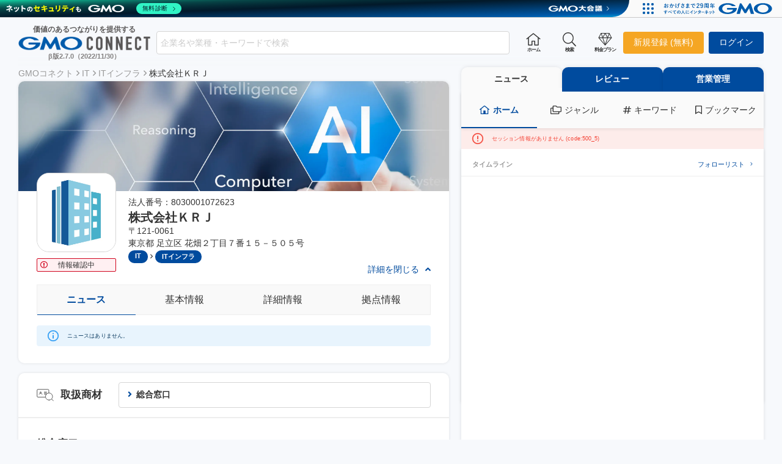

--- FILE ---
content_type: text/html
request_url: https://gmo-connect.com/company/8030001072623
body_size: 4864
content:
<!doctype html><html lang="ja"><head><meta charset="utf-8"/><meta name="viewport" content="width=device-width,initial-scale=1,maximum-scale=1,shrink-to-fit=no"/><meta name="theme-color" content="#000000"/><link href="https://fonts.googleapis.com/css2?family=Noto+Sans+JP:wght@100;300;400;500;700;900&display=swap" rel="stylesheet"/><link href="https://fonts.googleapis.com/css2?family=Bebas+Neue&display=swap" rel="stylesheet"><title>GMOコネクト</title><link rel="stylesheet" href="https://cdnjs.cloudflare.com/ajax/libs/animate.css/4.1.1/animate.min.css"><link href="/static/css/86.5af31786.chunk.css" rel="stylesheet"><link href="/static/css/main.1dc5f1c5.chunk.css" rel="stylesheet"></head><noscript>You need to enable JavaScript to run this app.</noscript><body><div id="root"></div><script>!function(e){function c(c){for(var d,a,r=c[0],n=c[1],o=c[2],u=0,l=[];u<r.length;u++)a=r[u],Object.prototype.hasOwnProperty.call(b,a)&&b[a]&&l.push(b[a][0]),b[a]=0;for(d in n)Object.prototype.hasOwnProperty.call(n,d)&&(e[d]=n[d]);for(i&&i(c);l.length;)l.shift()();return t.push.apply(t,o||[]),f()}function f(){for(var e,c=0;c<t.length;c++){for(var f=t[c],d=!0,a=1;a<f.length;a++){var n=f[a];0!==b[n]&&(d=!1)}d&&(t.splice(c--,1),e=r(r.s=f[0]))}return e}var d={},a={69:0},b={69:0},t=[];function r(c){if(d[c])return d[c].exports;var f=d[c]={i:c,l:!1,exports:{}};return e[c].call(f.exports,f,f.exports,r),f.l=!0,f.exports}r.e=function(e){var c=[];a[e]?c.push(a[e]):0!==a[e]&&{11:1,33:1,70:1,71:1,72:1,73:1,74:1,75:1,76:1,77:1,78:1,79:1,80:1,81:1,82:1,83:1,84:1,87:1,88:1}[e]&&c.push(a[e]=new Promise((function(c,f){for(var d="static/css/"+({}[e]||e)+"."+{0:"31d6cfe0",1:"31d6cfe0",2:"31d6cfe0",3:"31d6cfe0",4:"31d6cfe0",5:"31d6cfe0",6:"31d6cfe0",7:"31d6cfe0",8:"31d6cfe0",9:"31d6cfe0",10:"31d6cfe0",11:"cd50c9af",12:"31d6cfe0",13:"31d6cfe0",14:"31d6cfe0",15:"31d6cfe0",16:"31d6cfe0",17:"31d6cfe0",18:"31d6cfe0",19:"31d6cfe0",20:"31d6cfe0",21:"31d6cfe0",22:"31d6cfe0",23:"31d6cfe0",24:"31d6cfe0",25:"31d6cfe0",26:"31d6cfe0",27:"31d6cfe0",28:"31d6cfe0",29:"31d6cfe0",30:"31d6cfe0",31:"31d6cfe0",32:"31d6cfe0",33:"cd50c9af",34:"31d6cfe0",35:"31d6cfe0",36:"31d6cfe0",37:"31d6cfe0",38:"31d6cfe0",39:"31d6cfe0",40:"31d6cfe0",41:"31d6cfe0",42:"31d6cfe0",43:"31d6cfe0",44:"31d6cfe0",45:"31d6cfe0",46:"31d6cfe0",47:"31d6cfe0",48:"31d6cfe0",49:"31d6cfe0",50:"31d6cfe0",51:"31d6cfe0",52:"31d6cfe0",53:"31d6cfe0",54:"31d6cfe0",55:"31d6cfe0",56:"31d6cfe0",57:"31d6cfe0",58:"31d6cfe0",59:"31d6cfe0",60:"31d6cfe0",61:"31d6cfe0",62:"31d6cfe0",63:"31d6cfe0",64:"31d6cfe0",65:"31d6cfe0",66:"31d6cfe0",67:"31d6cfe0",70:"cd50c9af",71:"cd50c9af",72:"cd50c9af",73:"cd50c9af",74:"cd50c9af",75:"cd50c9af",76:"cd50c9af",77:"cd50c9af",78:"cd50c9af",79:"cd50c9af",80:"cd50c9af",81:"cd50c9af",82:"cd50c9af",83:"cd50c9af",84:"cd50c9af",85:"31d6cfe0",87:"cd50c9af",88:"cd50c9af",89:"31d6cfe0",90:"31d6cfe0",91:"31d6cfe0",92:"31d6cfe0",93:"31d6cfe0",94:"31d6cfe0",95:"31d6cfe0",96:"31d6cfe0",97:"31d6cfe0",98:"31d6cfe0",99:"31d6cfe0",100:"31d6cfe0",101:"31d6cfe0",102:"31d6cfe0",103:"31d6cfe0",104:"31d6cfe0",105:"31d6cfe0",106:"31d6cfe0",107:"31d6cfe0",108:"31d6cfe0",109:"31d6cfe0",110:"31d6cfe0",111:"31d6cfe0",112:"31d6cfe0",113:"31d6cfe0",114:"31d6cfe0",115:"31d6cfe0",116:"31d6cfe0",117:"31d6cfe0",118:"31d6cfe0",119:"31d6cfe0",120:"31d6cfe0",121:"31d6cfe0",122:"31d6cfe0",123:"31d6cfe0",124:"31d6cfe0",125:"31d6cfe0",126:"31d6cfe0",127:"31d6cfe0",128:"31d6cfe0",129:"31d6cfe0",130:"31d6cfe0",131:"31d6cfe0",132:"31d6cfe0",133:"31d6cfe0",134:"31d6cfe0",135:"31d6cfe0",136:"31d6cfe0",137:"31d6cfe0",138:"31d6cfe0",139:"31d6cfe0",140:"31d6cfe0",141:"31d6cfe0",142:"31d6cfe0",143:"31d6cfe0",144:"31d6cfe0",145:"31d6cfe0",146:"31d6cfe0",147:"31d6cfe0",148:"31d6cfe0",149:"31d6cfe0",150:"31d6cfe0",151:"31d6cfe0",152:"31d6cfe0",153:"31d6cfe0",154:"31d6cfe0",155:"31d6cfe0",156:"31d6cfe0",157:"31d6cfe0",158:"31d6cfe0",159:"31d6cfe0",160:"31d6cfe0",161:"31d6cfe0",162:"31d6cfe0",163:"31d6cfe0",164:"31d6cfe0",165:"31d6cfe0",166:"31d6cfe0",167:"31d6cfe0",168:"31d6cfe0",169:"31d6cfe0",170:"31d6cfe0",171:"31d6cfe0",172:"31d6cfe0",173:"31d6cfe0",174:"31d6cfe0",175:"31d6cfe0",176:"31d6cfe0",177:"31d6cfe0",178:"31d6cfe0",179:"31d6cfe0",180:"31d6cfe0",181:"31d6cfe0",182:"31d6cfe0",183:"31d6cfe0",184:"31d6cfe0",185:"31d6cfe0",186:"31d6cfe0",187:"31d6cfe0",188:"31d6cfe0",189:"31d6cfe0",190:"31d6cfe0",191:"31d6cfe0",192:"31d6cfe0",193:"31d6cfe0",194:"31d6cfe0",195:"31d6cfe0",196:"31d6cfe0",197:"31d6cfe0",198:"31d6cfe0",199:"31d6cfe0",200:"31d6cfe0",201:"31d6cfe0",202:"31d6cfe0",203:"31d6cfe0",204:"31d6cfe0",205:"31d6cfe0",206:"31d6cfe0",207:"31d6cfe0",208:"31d6cfe0",209:"31d6cfe0",210:"31d6cfe0",211:"31d6cfe0",212:"31d6cfe0",213:"31d6cfe0",214:"31d6cfe0",215:"31d6cfe0",216:"31d6cfe0",217:"31d6cfe0",218:"31d6cfe0",219:"31d6cfe0",220:"31d6cfe0",221:"31d6cfe0",222:"31d6cfe0",223:"31d6cfe0",224:"31d6cfe0",225:"31d6cfe0",226:"31d6cfe0",227:"31d6cfe0",228:"31d6cfe0",229:"31d6cfe0",230:"31d6cfe0",231:"31d6cfe0",232:"31d6cfe0",233:"31d6cfe0",234:"31d6cfe0",235:"31d6cfe0",236:"31d6cfe0",237:"31d6cfe0",238:"31d6cfe0",239:"31d6cfe0",240:"31d6cfe0",241:"31d6cfe0",242:"31d6cfe0",243:"31d6cfe0",244:"31d6cfe0",245:"31d6cfe0",246:"31d6cfe0",247:"31d6cfe0",248:"31d6cfe0",249:"31d6cfe0",250:"31d6cfe0",251:"31d6cfe0",252:"31d6cfe0",253:"31d6cfe0",254:"31d6cfe0",255:"31d6cfe0",256:"31d6cfe0",257:"31d6cfe0",258:"31d6cfe0",259:"31d6cfe0",260:"31d6cfe0",261:"31d6cfe0",262:"31d6cfe0",263:"31d6cfe0",264:"31d6cfe0",265:"31d6cfe0",266:"31d6cfe0",267:"31d6cfe0",268:"31d6cfe0",269:"31d6cfe0",270:"31d6cfe0",271:"31d6cfe0",272:"31d6cfe0",273:"31d6cfe0",274:"31d6cfe0",275:"31d6cfe0",276:"31d6cfe0"}[e]+".chunk.css",b=r.p+d,t=document.getElementsByTagName("link"),n=0;n<t.length;n++){var o=(i=t[n]).getAttribute("data-href")||i.getAttribute("href");if("stylesheet"===i.rel&&(o===d||o===b))return c()}var u=document.getElementsByTagName("style");for(n=0;n<u.length;n++){var i;if((o=(i=u[n]).getAttribute("data-href"))===d||o===b)return c()}var l=document.createElement("link");l.rel="stylesheet",l.type="text/css",l.onload=c,l.onerror=function(c){var d=c&&c.target&&c.target.src||b,t=new Error("Loading CSS chunk "+e+" failed.\n("+d+")");t.code="CSS_CHUNK_LOAD_FAILED",t.request=d,delete a[e],l.parentNode.removeChild(l),f(t)},l.href=b,document.getElementsByTagName("head")[0].appendChild(l)})).then((function(){a[e]=0})));var f=b[e];if(0!==f)if(f)c.push(f[2]);else{var d=new Promise((function(c,d){f=b[e]=[c,d]}));c.push(f[2]=d);var t,n=document.createElement("script");n.charset="utf-8",n.timeout=120,r.nc&&n.setAttribute("nonce",r.nc),n.src=function(e){return r.p+"static/js/"+({}[e]||e)+"."+{0:"8983a29e",1:"6cab206c",2:"8eeb316a",3:"52fccd8d",4:"defabb08",5:"0c0a5263",6:"e7b24451",7:"d94e12a2",8:"c114fede",9:"cbcf467f",10:"7fec8111",11:"90ac4deb",12:"5fa09a23",13:"59ee46ba",14:"ca5aab46",15:"f6ea071b",16:"0e7a8e1e",17:"e48404e7",18:"15dcc60f",19:"55fb17ce",20:"b58c21a8",21:"3656d6a8",22:"d3ae8e9e",23:"bb8ba85b",24:"7832e162",25:"f8429ee7",26:"7868e613",27:"b68c4514",28:"4dbccb9c",29:"9b6dab56",30:"a51c8a3d",31:"9869db05",32:"92feeacf",33:"747a8815",34:"215f791f",35:"c82ab61c",36:"3b9beec6",37:"5c8e402e",38:"72aebe5c",39:"2d12f9fd",40:"01dcd11a",41:"4f2089bb",42:"c7f9d2cb",43:"ec3b75be",44:"20020cbc",45:"cc84ae5b",46:"f4cce60b",47:"4011189e",48:"fda05527",49:"0036d08d",50:"b607eda8",51:"7a9399c6",52:"0fe28c37",53:"c2daef85",54:"7ad481af",55:"15e4eea9",56:"73b9f348",57:"18a321c2",58:"a1ec0f2a",59:"1aa8860b",60:"22663f94",61:"1ce45f5a",62:"f9bbe229",63:"31238b30",64:"771f18c3",65:"1f94b54f",66:"8fc35ef6",67:"7815bedd",70:"1252aa11",71:"5676eaaa",72:"456729e5",73:"e2997e4a",74:"a3a6ac81",75:"37a8864d",76:"ebde74ec",77:"cb270751",78:"09bce861",79:"d5b42729",80:"2cca9a70",81:"f8c40173",82:"7de690db",83:"17223aab",84:"98c81853",85:"2074f7b4",87:"df0785d1",88:"1fd23d5c",89:"d645cb1f",90:"453dbf58",91:"c1f4fdd0",92:"3d1324f8",93:"eecf1ad7",94:"553a00c4",95:"d474fc34",96:"657f4829",97:"2e54133e",98:"95bf1b0d",99:"344db21b",100:"4297d7c4",101:"b19f99e7",102:"cfe1c6ee",103:"4fb82f30",104:"793f3aeb",105:"c38805cd",106:"ea11e1ff",107:"9d0b03b9",108:"43e2c996",109:"485ccd28",110:"3b5bfb6d",111:"cef3111a",112:"1aa82cf0",113:"d102726a",114:"1d4b8d7a",115:"8df65427",116:"d116b3f1",117:"f0a7aee5",118:"643c96c7",119:"801cb81c",120:"a5eceedc",121:"c59eafa6",122:"20ad86c3",123:"9f2497c4",124:"1fcbc899",125:"d5fc79ef",126:"6f99b4a7",127:"8e785f37",128:"4f251a2f",129:"1beb6e56",130:"002a24b5",131:"99af34f1",132:"9fa496f2",133:"a8eddbee",134:"5baf3c3d",135:"a999661a",136:"a87f5d7f",137:"01c790b3",138:"bacb8718",139:"dd16f51c",140:"f2c3d5f6",141:"c2dd296a",142:"fb8b78b2",143:"94712d43",144:"e0e2545c",145:"8e2956eb",146:"1389f71f",147:"be78aa85",148:"1aa97b07",149:"9b529b98",150:"fbc00b29",151:"31e51706",152:"cd299405",153:"cb37837c",154:"50e1d672",155:"cfb71560",156:"33d8aea8",157:"5311eeb7",158:"1a7ac830",159:"3b32d5b1",160:"c3f81182",161:"f17da3e0",162:"c12c1363",163:"62bb8b83",164:"f5585082",165:"2f72f905",166:"423b69b7",167:"5a8f8d68",168:"02e86448",169:"18c2e131",170:"af8e7a56",171:"f381f359",172:"f9fb3ff4",173:"f34be7eb",174:"46a578be",175:"58a28740",176:"c3cdf41a",177:"6dcf4a7a",178:"f0af8c4e",179:"3a511682",180:"93dc19ae",181:"c7ad57e3",182:"5cd97150",183:"76d3713f",184:"aa992e8e",185:"1529e410",186:"1ad11a13",187:"2d1f2a7f",188:"dd83b597",189:"e9a82f08",190:"ac4ef995",191:"19b0f2c2",192:"13b25232",193:"d09f96d3",194:"f50d5fdd",195:"030c97b9",196:"743bb7d8",197:"353bb863",198:"35b880dc",199:"6ddb1c26",200:"e789a7ea",201:"d5df7fbf",202:"2b4fe9d7",203:"bf9c0080",204:"0a5b4502",205:"73a9be7a",206:"974b7e35",207:"257c1914",208:"9ab143dc",209:"80dadeb4",210:"d9a7b5a3",211:"5d2847b6",212:"6985ed7e",213:"1d1c7051",214:"4162cc62",215:"ad4d760e",216:"f9e7d8ee",217:"ed7fa9fa",218:"7822a34a",219:"6006497c",220:"d7497ae5",221:"f930efac",222:"7033dec9",223:"d6dacd84",224:"6bae9b51",225:"e36e057a",226:"9acdd9e2",227:"2f82d567",228:"886263d8",229:"d0b54599",230:"0b45843d",231:"1b74362a",232:"eb1034a2",233:"7e826382",234:"3fc910df",235:"99e7804f",236:"3293c6c4",237:"16033665",238:"92117813",239:"bb6943bc",240:"80f30684",241:"ef18cac1",242:"8adc7f3c",243:"087c1b9b",244:"ad47820a",245:"e7435cd7",246:"5b080d8a",247:"be1f0a05",248:"c6da794f",249:"2b5bfc01",250:"73f83ac2",251:"990f1cfb",252:"69b55a20",253:"e4a82e2a",254:"4b9903f3",255:"2a57be17",256:"d79b8791",257:"783eb1fa",258:"99b1cb8d",259:"106fd7ad",260:"71fcd0b5",261:"4ecf0a54",262:"90f4e7a6",263:"755149bb",264:"41bb8dbf",265:"22d7a270",266:"14747eb3",267:"c5cc3110",268:"65d42e69",269:"f5bed659",270:"4ac314b8",271:"aaae4d81",272:"78b7d4f1",273:"6572ec6c",274:"404a4718",275:"076666cc",276:"a16bf315"}[e]+".chunk.js"}(e);var o=new Error;t=function(c){n.onerror=n.onload=null,clearTimeout(u);var f=b[e];if(0!==f){if(f){var d=c&&("load"===c.type?"missing":c.type),a=c&&c.target&&c.target.src;o.message="Loading chunk "+e+" failed.\n("+d+": "+a+")",o.name="ChunkLoadError",o.type=d,o.request=a,f[1](o)}b[e]=void 0}};var u=setTimeout((function(){t({type:"timeout",target:n})}),12e4);n.onerror=n.onload=t,document.head.appendChild(n)}return Promise.all(c)},r.m=e,r.c=d,r.d=function(e,c,f){r.o(e,c)||Object.defineProperty(e,c,{enumerable:!0,get:f})},r.r=function(e){"undefined"!=typeof Symbol&&Symbol.toStringTag&&Object.defineProperty(e,Symbol.toStringTag,{value:"Module"}),Object.defineProperty(e,"__esModule",{value:!0})},r.t=function(e,c){if(1&c&&(e=r(e)),8&c)return e;if(4&c&&"object"==typeof e&&e&&e.__esModule)return e;var f=Object.create(null);if(r.r(f),Object.defineProperty(f,"default",{enumerable:!0,value:e}),2&c&&"string"!=typeof e)for(var d in e)r.d(f,d,function(c){return e[c]}.bind(null,d));return f},r.n=function(e){var c=e&&e.__esModule?function(){return e.default}:function(){return e};return r.d(c,"a",c),c},r.o=function(e,c){return Object.prototype.hasOwnProperty.call(e,c)},r.p="/",r.oe=function(e){throw console.error(e),e};var n=this["webpackJsonpconnect-frontend"]=this["webpackJsonpconnect-frontend"]||[],o=n.push.bind(n);n.push=c,n=n.slice();for(var u=0;u<n.length;u++)c(n[u]);var i=o;f()}([])</script><script src="/static/js/86.d6812ffc.chunk.js"></script><script src="/static/js/main.357da509.chunk.js"></script></body></html>

--- FILE ---
content_type: text/css
request_url: https://gmo-connect.com/outcss/ag-grid-custom.css
body_size: 450
content:
.ag-grid-custom{--avatar-size: 2.4rem}.ag-grid-custom .ag-grid-footer{font-size:1.4rem;padding:1.2rem;display:-webkit-box;display:-ms-flexbox;display:flex;-webkit-box-pack:justify;-ms-flex-pack:justify;justify-content:space-between;border:0.5px solid #b9b9b9}.ag-grid-custom .ag-grid-footer em{font-size:1.6rem}.ag-grid-custom .avatar{margin-right:0.4rem}.ag-grid-custom .discount{color:#E60000;line-height:1.2rem;padding-top:0.4rem}.ag-grid-custom .note{font-size:1rem;padding-top:0.2rem;line-height:1rem}.ag-grid-custom .registered{color:#F5A623}.ag-grid-custom .unregistered{color:#004B9E}.card-content-account.address .ag-row{font-size:0.9em}.sp .card-content-management .ag-header-cell-text{font-size:0.8em;white-space:pre-line}.sp .card-content-management .ag-react-container{font-size:1.2rem;line-height:2rem}.sp .card-content-management.person .ag-theme-alpine,.sp .card-content-management.person .ag-root-wrapper,.sp .card-content-management.person .ag-root-wrapper-body{height:100%}.sp .card-content-management.person .ag-center-cols-clipper{min-height:100%}.sp .card-content-management.person .ag-body-viewport{overflow:auto}.card-content-management-detail .ag-theme-alpine .ag-root-wrapper{border-right:0;border-left:0;border-color:#eee}.card-content-management-detail .ag-theme-alpine .ag-header{border-bottom-color:#eee}.management-content .ag-react-container{display:-webkit-box;display:-ms-flexbox;display:flex;-webkit-box-align:center;-ms-flex-align:center;align-items:center}.management-content .ag-react-container .MuiBadge-root{margin-right:0.4rem;margin-left:0.4rem}.management-content .ag-theme-alpine .ag-root-wrapper{border-right:0;border-left:0;border-color:#eee}.management-content .ag-theme-alpine .ag-header{border-bottom-color:#eee}


--- FILE ---
content_type: text/css
request_url: https://gmo-connect.com/outcss/style.css
body_size: 45162
content:
:root{--color-blue: #004b9e;--color-blue-hover:#2977cf;--color-blue-active:rgba(41, 118, 207, 0.05);--color-blue-shadow:rgba(102, 164, 245, 0.4);--avatar-size: 4rem;--radius-size: 1rem;--sp-btn-size: 72vw}body{background:#F7F9FC;color:#333;font-family:-apple-system,BlinkMacSystemFont,".SFNSDisplay-Regular","Segoe UI","Helvetica Neue","Hiragino Sans","\30D2\30E9\30AE\30CE\89D2\30B4\30B7\30C3\30AF","Hiragino Kaku Gothic ProN","\30D2\30E9\30AE\30CE\89D2\30B4 ProN W3",Meiryo,"\30E1\30A4\30EA\30AA","MS PGothic","\FF2D\FF33 \FF30\30B4\30B7\30C3\30AF",sans-serif;-webkit-font-feature-settings:"palt";font-feature-settings:"palt"}a{color:var(--color-blue);text-decoration:none}a:not(.at-btn):hover{text-decoration:underline}a:hover .at-btn{text-decoration:none;outline:none}em{font-style:normal}hr{border-width:0;border-top:1px solid #eee}img{vertical-align:middle}pre{white-space:pre-wrap;line-height:1.6em}.c-value{color:#FFD21F}.c-yellow{color:#f7e71d}.c-blue{color:var(--color-blue)}.c-orange{color:#F5A623}.c-red{color:#D0021B}.c-gray{color:#999}.c-green{color:#348b02}.c-initial{color:#333}.c-white{color:#fff}.td-line-through{text-decoration:line-through}.text-d-underline{text-decoration:underline}.weight-normal{font-weight:normal}.weight-bold{font-weight:600}.align-center{text-align:center}.align-right{text-align:right}.sp .pc-only{display:none}.pc .sp-only{display:none}.font-size-xl{font-size:1.5em}.ml-auto{margin-left:auto}.MuiBadge-colorPrimary{border:1px solid #fff}.MuiBadge-root{display:-webkit-box;display:-ms-flexbox;display:flex}header{z-index:100}.card-content-search-dialog{z-index:105}.message-header ul li::after{z-index:1}.border-primary{border:1px solid #004b9e}.border-tertiary{border:1px solid #F5A623}.border-cancel{border:1px solid #d5d5d5}.mo-company-avatar,.mo-product-icon,.mo-group-chatthread-icon{width:var(--avatar-size);height:var(--avatar-size);display:-webkit-box;display:-ms-flexbox;display:flex;background-color:#fff;border-radius:0.4rem;-webkit-box-align:center;-ms-flex-align:center;align-items:center;-webkit-box-pack:center;-ms-flex-pack:center;justify-content:center;overflow:hidden}.mo-company-avatar img,.mo-product-icon img,.mo-group-chatthread-icon img{max-width:100%;max-height:100%;-o-object-fit:contain;object-fit:contain}.mo-file-thumbnail{height:inherit;max-height:100%;display:-webkit-box;display:-ms-flexbox;display:flex;-webkit-box-pack:center;-ms-flex-pack:center;justify-content:center;-webkit-box-align:center;-ms-flex-align:center;align-items:center}.mo-file-thumbnail img{max-width:100%;max-height:100%}.mo-file-thumbnail .icon{width:15%;height:100%;display:-webkit-box;display:-ms-flexbox;display:flex;-webkit-box-align:center;-ms-flex-align:center;align-items:center;margin-right:auto;margin-left:auto}.mo-file-thumbnail .icon>svg{-webkit-filter:drop-shadow(0px 6px 8px rgba(0,0,0,0.2));filter:drop-shadow(0px 6px 8px rgba(0,0,0,0.2))}.mo-company-check{display:-webkit-box;display:-ms-flexbox;display:flex;-webkit-box-pack:center;-ms-flex-pack:center;justify-content:center;-webkit-box-align:center;-ms-flex-align:center;align-items:center;background-color:#FFF0F2;border:1px solid #D0021B;border-radius:0.2rem;position:relative}.mo-company-check::before{position:absolute;content:"\f06a";font-family:'Font Awesome 5 Pro';left:0.5rem;color:#D0021B}.mo-chat-membert-popover-check{-webkit-box-align:center;-ms-flex-align:center;align-items:center;display:-webkit-box;display:-ms-flexbox;display:flex;cursor:pointer}.mo-chat-membert-popover-member{display:-webkit-box;display:-ms-flexbox;display:flex;-webkit-box-align:center;-ms-flex-align:center;align-items:center}.mo-chat-membert-popover .popover-bubble li ul{list-style:none}.mo-chat-membert-popover .popover-bubble li ul .check-label:not(.check-label.check-label-minus):before{margin-top:calc( (var(--avatar-size) - 2rem) / 2 + 1px)}.mo-chat-membert-popover .popover-bubble li ul .check-label:after{margin-top:calc( (var(--avatar-size) - 2rem) / 2)}.mo-chat-membert-popover .popover-bubble li ul .bubble-list-hover{padding-right:0.5em;padding-left:2em}.mo-chat-membert-popover .mo-company-avatar{margin-right:0.5em}.mo-chat-membert-popover .fa-angle{margin-left:auto;padding-left:1em;padding-right:0.5em;color:#004b9e}.sp .chat-content-detail .mo-chat-message-list{margin-top:8.4em}.mo-chat-message-list>.mo-chat-message-list-item:first-child .message-content-name::before{background-color:transparent}.mo-chat-message-list-item{position:relative;padding-right:1.2em;padding-left:1.2em;padding-bottom:0.2rem}.pc .mo-chat-message-list-item:last-child{margin-bottom:2rem}.mo-chat-message-list-item.active::after,.mo-chat-message-list-item.tome::after{position:absolute;pointer-events:none;content:"";top:-0.8rem;left:0;height:calc(100% + 0.6rem);width:100%;background-color:var(--color-blue-active);border-right:4px solid var(--color-blue);border-left:4px solid var(--color-blue);z-index:10}.mo-chat-message-list-item.active .message-content-editmenu,.mo-chat-message-list-item.tome .message-content-editmenu{border-top-color:transparent}.mo-chat-message-list-item.active .message-content-editmenu>div,.mo-chat-message-list-item.tome .message-content-editmenu>div{background-color:#f4f8fd}.mo-chat-message-list-item.active{pointer-events:none}.mo-chat-message-list-item.active::after{border:1px solid var(--color-blue-hover)}.mo-chat-message-list .message-content-comment{margin-top:0.4em;margin-left:4rem}.sp .mo-chat-message-list .message-content-comment{margin-bottom:0.4em}.pc .mo-chat-message-list .message-content-comment{margin-bottom:0.8em}.mo-chat-message-list .message-content-name{margin-top:0.8em}.mo-chat-message-list .message-content-name::before{content:"";position:absolute;top:-1em;left:0;width:100%;height:1px;background-color:#eee}.mo-chat-message-list .mo-chat-message-list-date+.mo-chat-message-list-item .message-content-name::before{content:none}.mo-chat-message-list .spacer{height:0.2em}.mo-chat-message-list-file{--file-thumbnail-height:10vh;position:relative;z-index:11;padding-left:4rem;margin-bottom:1rem}.mo-chat-message-list-file>div{padding:1rem}.mo-chat-message-list-file>:first-child{border-radius:0.4rem 0.4rem 0 0;background-color:#eee;font-size:0.8em}.mo-chat-message-list-file>:last-child{border-radius:0 0 0.4rem 0.4rem;background-color:#fff;border-bottom:1px solid #eee;border-left:1px solid #eee;border-right:1px solid #eee;font-size:0.8em;display:-webkit-box;display:-ms-flexbox;display:flex;-webkit-box-align:center;-ms-flex-align:center;align-items:center}.mo-chat-message-list-file>:last-child .link-style{margin-right:0.2rem}.mo-chat-message-list-file>:last-child .at-btn{width:-webkit-max-content;width:-moz-max-content;width:max-content;padding:0 0.5rem;font-size:0.8em;font-weight:normal}.mo-chat-message-list-to,.mo-chat-message-list-re,.mo-chat-message-list-fw,.mo-chat-message-list-todo{display:grid;-webkit-box-align:center;-ms-flex-align:center;align-items:center;grid-column-gap:0.2rem}.mo-chat-message-list-to .avatar,.mo-chat-message-list-re .avatar,.mo-chat-message-list-fw .avatar,.mo-chat-message-list-todo .avatar{--avatar-size: 1.8em}.mo-chat-message-list-to>:first-child,.mo-chat-message-list-re>:first-child,.mo-chat-message-list-todo>:first-child{font-size:0.6em;border-radius:0.4rem;color:#fff;height:2em;line-height:2em;width:-webkit-max-content;width:-moz-max-content;width:max-content;padding-right:0.5rem;padding-left:0.5rem;background-color:var(--color-blue)}.mo-chat-message-list-fw>:first-child{color:#ccc}.mo-chat-message-list-to,.mo-chat-message-list-fw,.mo-chat-message-list-re{grid-template-columns:-webkit-max-content -webkit-max-content 1fr -webkit-max-content;grid-template-columns:max-content max-content 1fr max-content;padding-bottom:0.4em}.mo-chat-message-list-to .suppliers-name,.mo-chat-message-list-fw .suppliers-name,.mo-chat-message-list-re .suppliers-name{padding-top:0.1rem}.mo-chat-message-list-re,.mo-chat-message-list-fw{cursor:pointer}.mo-chat-message-list-fw+div{border-left:1px solid #ccc;margin-left:0.5rem;padding-left:1rem}.mo-chat-message-list-todo{background-color:var(--color-blue-active);padding:0.5rem;grid-template-columns:-webkit-max-content 1fr -webkit-max-content;grid-template-columns:max-content 1fr max-content}.sp .mo-chat-message-list-todo .at-btn{width:-webkit-max-content;width:-moz-max-content;width:max-content;margin-left:auto}.sp .mo-chat-message-list-todo .suppliers-name{margin-left:0.5em}.pc .mo-chat-message-list-todo>:last-child{display:-webkit-box;display:-ms-flexbox;display:flex;-webkit-box-align:center;-ms-flex-align:center;align-items:center}.pc .mo-chat-message-list-todo .at-btn{margin-left:0.5em}.mo-chat-message-list-todo .suppliers-user{grid-column-gap:0.2em;-webkit-box-align:center;-ms-flex-align:center;align-items:center}.mo-chat-message-list-todo .at-btn{font-size:0.8em;padding:0.5em}.mo-chat-message-list-todo.over{background-color:#FFF0F2;color:#D0021B}.mo-chat-message-list-todo.fin{background-color:#f9f9f9;color:#999}.mo-chat-message-list .textarea{height:6rem}.mo-chat-message-list-date{position:relative;text-align:center}.mo-chat-message-list-date::before{content:"";position:absolute;bottom:50%;left:0;width:100%;height:1px;background-color:#eee}.mo-chat-message-list-date div{background-color:#fff;width:-webkit-max-content;width:-moz-max-content;width:max-content;margin:0 auto;position:relative;padding-right:1rem;padding-left:1rem}.mo-chat-message-list-date.noread{color:#D0021B}.mo-chat-message-list-date.noread::before{background-color:#D0021B}.mo-chat-message-list-date.noread .time{color:inherit}.mo-chat-message-list-item>:not(.message-content-name):first-child,.mo-chat-message-list-item>.message-content-name+div{display:grid;grid-template-columns:1fr -webkit-max-content;grid-template-columns:1fr max-content;-webkit-box-align:center;-ms-flex-align:center;align-items:center}.mo-chat-message-list-item .time+div:last-child{grid-column-start:1;grid-column-end:3}.mo-chat-message-list-item a{color:#4A90E2}.mo-write-box{padding:0.8em;background-color:#fafafa;--avatar-size:1.8em;--tag-size:1.8em}.mo-write-box .at-tag{display:grid;grid-template-columns:-webkit-max-content 1fr -webkit-max-content;grid-template-columns:max-content 1fr max-content}.mo-write-box .at-tag .at-avatar+div{margin-right:0.5rem;margin-left:0.5rem}.mo-write-box .text-hover{line-height:2.4em}.mo-write-box .tag-primary{width:-webkit-max-content;width:-moz-max-content;width:max-content}.mo-write-box .MuiAlert-root{margin-bottom:0.5rem}.mo-write-box-send{display:-webkit-box;display:-ms-flexbox;display:flex;-webkit-box-align:end;-ms-flex-align:end;align-items:flex-end;-webkit-box-pack:justify;-ms-flex-pack:justify;justify-content:space-between;margin-bottom:0.5rem}.mo-write-box-send>div{display:-webkit-box;display:-ms-flexbox;display:flex}.mo-write-box-send>div>*+*{margin-left:0.5rem}.mo-write-box-send .at-checkbox{line-height:2.4em;white-space:nowrap}.mo-write-box-note{font-size:0.8em;display:-webkit-box;display:-ms-flexbox;display:flex;-webkit-box-pack:justify;-ms-flex-pack:justify;justify-content:space-between;background-color:var(--color-blue-hover);color:#fff;padding:0.2rem 0.8em}.mo-write-box-note i,.mo-write-box-note svg{cursor:pointer}.mo-write-box .at-btn{font-weight:600;min-width:6rem}.mo-write-box .message-option{display:grid;grid-template-columns:-webkit-max-content 1fr;grid-template-columns:max-content 1fr;-ms-flex-wrap:wrap;flex-wrap:wrap;width:100%}.mo-write-box .message-option .at-tag:only-child{-ms-flex-item-align:center;align-self:center}.mo-write-box .message-option .tag-primary{font-size:0.6em;padding:0.4em 1.2em}.mo-write-box .message-option .tag-primary i,.mo-write-box .message-option .tag-primary svg{margin-left:0.5em}.popover-bubble{--avatar-size:3.6rem;border-radius:inherit}.popover-bubble>div{padding:0.6em}.popover-bubble .bubble-btnbox{display:-webkit-box;display:-ms-flexbox;display:flex}.popover-bubble .bubble-btnbox .at-btn{height:2.8em;width:6.4em}.popover-bubble .bubble-btnbox .at-btn:not(:last-child){margin-right:0.8em}.popover-bubble.bubble-dark{background-color:#555;color:#fff}.popover-bubble.bubble-light{background-color:#fff}.popover-bubble.bubble-list{border:1px solid #eee;font-size:0.9em}.popover-bubble.bubble-list .bubble-list-hover{padding:0.5em}.popover-bubble.bubble-list .bubble-list-hover:hover{background-color:var(--color-blue-active)}.popover-bubble.bubble-list>ul{max-height:28em;overflow:auto}.pc .popover-bubble.bubble-list>ul{max-width:20vw}.popover-bubble.bubble-list .all-member{cursor:pointer}.popover-bubble.bubble-list .all-member .avatar{background-color:var(--color-blue);color:#fff}.popover-bubble.bubble-list .all-member .note{font-size:0.8em;color:var(--color-blue-hover);margin-left:0.4em}.popover-bubble input{width:100%}.popover-bubble .suppliers-bubble{padding:1.2em}.popover-bubble .suppliers-bubble .suppliers-client{color:#fff;font-size:0.8em}.popover-bubble .suppliers-bubble .suppliers-user{margin-bottom:0.5em}.popover-bubble .suppliers-bubble>:first-child{display:-webkit-box;display:-ms-flexbox;display:flex;-webkit-box-pack:justify;-ms-flex-pack:justify;justify-content:space-between}.popover-bubble .suppliers-bubble>:first-child :last-child{font-size:0.8em}.popover-bubble .suppliers-bubble ul{list-style:none;margin-bottom:0.5em}.popover-bubble .suppliers-bubble ul li{line-height:1.2em}.popover-bubble .suppliers-bubble ul li a{text-decoration:underline;color:#fff}.popover-bubble .event-bubble{padding:1em}.popover-bubble .event-bubble>div+div{margin-top:1em}.popover-bubble .event-bubble .at-btn{margin-left:0.5em}.mo-business-product-selecter{display:grid;-webkit-box-align:center;-ms-flex-align:center;align-items:center;width:100%}.sp .mo-business-product-selecter{grid-template-columns:1fr}.pc .mo-business-product-selecter{grid-template-columns:8.6em 1fr;grid-column-gap:1em}.mo-business-product-selecter .commodity-select div[class$="-indicatorContainer"]{color:var(--color-blue)}.sp .mo-business-product-edit{display:-webkit-box;display:-ms-flexbox;display:flex;margin-bottom:1em}.sp .mo-business-product-edit .at-btn{width:8em}.mo-additional-input .input-list{position:relative}.mo-additional-input .input-list>input{padding-right:4rem;overflow:hidden;text-overflow:ellipsis;white-space:nowrap;width:100%}.mo-additional-input .input-list>div{cursor:pointer;position:absolute;top:0.8rem;right:1rem;border-left:1px solid #eee;padding-left:1rem;color:#999}.mo-additional-input .input-list>div:hover{color:var(--color-blue)}.mo-icon-edit-view{width:-webkit-max-content;width:-moz-max-content;width:max-content;cursor:pointer}.mo-radio-button-select-list{overflow-y:auto;border:1px solid #d5d5d5;border-radius:0.4rem}.sp .mo-radio-button-select-list{max-height:8em}.pc .mo-radio-button-select-list{max-height:10em}.mo-radio-button-select-list ul li .check-label{padding:0.8em 0.8em 0.8em 2em;display:block}.mo-radio-button-select-list ul li .check-label:hover{background-color:rgba(0,75,158,0.05);font-weight:bold}.mo-radio-button-select-list ul li .check-label:not(.check-label-minus)::after{content:'';border:0;background-color:rgba(255,255,255,0)}input:checked+.mo-radio-button-select-list ul li .check-label:not(.check-label-minus)::after{background-color:#fff}.mo-radio-button-select-list ul li .check-label:not(.check-label-minus)::before{content:'\f105';color:var(--color-blue);top:calc(50% - 0.8em);left:0.5em}.mo-radio-button-select-list ul li .check-label:hover::after{border-color:rgba(255,255,255,0);-webkit-box-shadow:rgba(255,255,255,0) 0 0 0 0 inset;box-shadow:rgba(255,255,255,0) 0 0 0 0 inset}.mo-radio-button-select-list ul li:not(:last-child){border-bottom:1px solid #eee}nav[aria-label="breadcrumb"]:not(:empty){margin-top:0.2em;margin-bottom:0.2em}.sp nav[aria-label="breadcrumb"]:not(:empty){position:relative}.sp nav[aria-label="breadcrumb"]:not(:empty)::after{background:-webkit-gradient(linear, left top, right top, color-stop(90%, rgba(255,255,255,0)), color-stop(95%), color-stop(99%, #F7F9FC));background:-webkit-linear-gradient(left, rgba(255,255,255,0) 90%, 95%, #F7F9FC 99%);background:linear-gradient(0.25turn, rgba(255,255,255,0) 90%, 95%, #F7F9FC 99%);position:absolute;top:0;left:0;content:"";width:100%;height:100%;pointer-events:none}.breadcrumb:not(:empty){list-style:none;display:-webkit-box;display:-ms-flexbox;display:flex}.sp .breadcrumb:not(:empty){width:100%;position:relative;padding-right:2em;padding-left:0.4em;padding-top:0.4em;padding-bottom:0.4em;height:2.4em;overflow:auto;white-space:nowrap}.breadcrumb:not(:empty) li{position:relative;white-space:nowrap}.breadcrumb:not(:empty) li a{color:#999}.breadcrumb:not(:empty) li:not(:last-child){margin-right:1em}.breadcrumb:not(:empty) li:not(:last-child)::after{position:absolute;font-family:'Font Awesome 5 Pro';content:"\f105";font-weight:400;color:#999;height:100%;width:1em;display:-webkit-box;display:-ms-flexbox;display:flex;-webkit-box-align:center;-ms-flex-align:center;align-items:center;top:0;-webkit-box-pack:center;-ms-flex-pack:center;justify-content:center;right:-1em}.sp .breadcrumb:not(:empty) li{width:-webkit-max-content;width:-moz-max-content;width:max-content}.pc .breadcrumb:not(:empty) li:last-child{text-overflow:ellipsis;overflow:hidden}.at-btn{border-radius:0.4rem;display:-webkit-box;display:-ms-flexbox;display:flex;-webkit-box-align:center;-ms-flex-align:center;align-items:center;-webkit-box-pack:center;-ms-flex-pack:center;justify-content:center;cursor:pointer;-webkit-transition:all 0.1s ease 0s;transition:all 0.1s ease 0s;color:#fff}@media only screen and (min-width: 1024px){.at-btn{min-height:2.4em}}@media only screen and (min-width: 480px) and (max-width: 1024px){.at-btn{min-height:2.4em}}@media only screen and (max-width: 480px){.at-btn{min-height:2.8em}}.at-btn>div{display:-webkit-box;display:-ms-flexbox;display:flex;-webkit-box-align:center;-ms-flex-align:center;align-items:center;-webkit-box-pack:center;-ms-flex-pack:center;justify-content:center;white-space:nowrap;margin-right:0.5em;margin-left:0.5em}.at-btn a{color:inherit}.at-btn a:hover{text-decoration:none}.btn-mail-send{border-radius:3.6rem;height:3.6rem;margin-top:2rem}.btn-mail-send:not(.btn-disabled){-webkit-box-shadow:0px 2px 6px 0px rgba(0,0,0,0.2);box-shadow:0px 2px 6px 0px rgba(0,0,0,0.2)}.btn-mail-send.btn-disabled{background:#d5d5d5;opacity:1}.btn-disabled{opacity:0.3;pointer-events:none}.btn-addplus,.btn-addminus{position:relative;-webkit-box-pack:right;-ms-flex-pack:right;justify-content:right;padding-left:2.8rem;padding-right:1.2rem}.btn-addplus::before,.btn-addminus::before{position:absolute;content:"";font-size:1.6em;font-weight:100;left:0.8rem;margin-bottom:0.28em}.btn-addplus::before{content:"+"}.btn-addminus::before{content:"-"}.btn-timeline{border-radius:calc(var(--avatar-size)*0.6);height:calc(var(--avatar-size)*0.6);font-size:0.6em;min-width:8.8em}.btn-timeline.btn-follow{border:1px solid #999;color:#333}.btn-timeline.btn-follow .hover{display:none}.btn-timeline.btn-follow:hover{border-color:transparent;background-color:#d0021b20;color:#D0021B}.btn-timeline.btn-follow:hover .hover{display:block}.btn-timeline.btn-follow:hover .nomal{display:none}.btn-timeline.btn-remove{background-color:#333}.btn-timeline.btn-remove:hover{background-color:#004b9e}.btn-csv{padding-right:0.5em;padding-left:0.5em}.btn-csv i,.btn-csv svg{margin-right:1rem;width:2rem;stroke-width:1.5px}.btn-primary{background-color:#004b9e}@media (hover: hover){.btn-primary:hover{background-color:#1d71cd}}@media (hover: none){.btn-primary:active{background-color:#1d71cd}}.btn-secondary{background-color:#555}@media (hover: hover){.btn-secondary:hover{background-color:#646464}}@media (hover: none){.btn-secondary:active{background-color:#646464}}.btn-tertiary{background-color:#F5A623}@media (hover: hover){.btn-tertiary:hover{background-color:#ffba47}}@media (hover: none){.btn-tertiary:active{background-color:#ffba47}}.btn-quaternary{background-color:#353535}@media (hover: hover){.btn-quaternary:hover{background-color:#5b5b5b}}@media (hover: none){.btn-quaternary:active{background-color:#5b5b5b}}.btn-senary{background-color:#9b9b9b}@media (hover: hover){.btn-senary:hover{background-color:#b5b5b5}}@media (hover: none){.btn-senary:active{background-color:#b5b5b5}}.btn-septenary{background-color:#f9f9f9;color:#333}@media (hover: hover){.btn-septenary:hover{background-color:#fff}}@media (hover: none){.btn-septenary:active{background-color:#fff}}.btn-octonary{background-color:#d0021b}@media (hover: hover){.btn-octonary:hover{background-color:#f22d45}}@media (hover: none){.btn-octonary:active{background-color:#f22d45}}.btn-cancel{background-color:#d5d5d5;color:#333}@media (hover: hover){.btn-cancel:hover{background-color:#e2e2e2}}@media (hover: none){.btn-cancel:active{background-color:#efefef}}.btnbox-rightbtn{display:grid;grid-template-columns:1fr -webkit-max-content;grid-template-columns:1fr max-content}.btnbox-flex{display:-webkit-box;display:-ms-flexbox;display:flex;gap:0.2em;width:-webkit-max-content;width:-moz-max-content;width:max-content}input[type="text"],input[type="number"],input[type="date"],input[type="search"],input[type="email"],input[type="password"],input[type="time"],input[type="tel"],select{border:1px solid #D5D5D5;background-color:#fff;min-height:38px;border-radius:0.4rem;outline:none;padding-right:0.4em;padding-left:0.4em;-webkit-box-shadow:transparent 0px 0px 0px 2px inset;box-shadow:transparent 0px 0px 0px 2px inset}input[type="text"]::-webkit-input-placeholder, input[type="number"]::-webkit-input-placeholder, input[type="date"]::-webkit-input-placeholder, input[type="search"]::-webkit-input-placeholder, input[type="email"]::-webkit-input-placeholder, input[type="password"]::-webkit-input-placeholder, input[type="time"]::-webkit-input-placeholder, input[type="tel"]::-webkit-input-placeholder, select::-webkit-input-placeholder{color:#ccc;font-family:'Font Awesome 5 Pro'}input[type="text"]::-moz-placeholder, input[type="number"]::-moz-placeholder, input[type="date"]::-moz-placeholder, input[type="search"]::-moz-placeholder, input[type="email"]::-moz-placeholder, input[type="password"]::-moz-placeholder, input[type="time"]::-moz-placeholder, input[type="tel"]::-moz-placeholder, select::-moz-placeholder{color:#ccc;font-family:'Font Awesome 5 Pro'}input[type="text"]:-ms-input-placeholder, input[type="number"]:-ms-input-placeholder, input[type="date"]:-ms-input-placeholder, input[type="search"]:-ms-input-placeholder, input[type="email"]:-ms-input-placeholder, input[type="password"]:-ms-input-placeholder, input[type="time"]:-ms-input-placeholder, input[type="tel"]:-ms-input-placeholder, select:-ms-input-placeholder{color:#ccc;font-family:'Font Awesome 5 Pro'}input[type="text"]::-ms-input-placeholder, input[type="number"]::-ms-input-placeholder, input[type="date"]::-ms-input-placeholder, input[type="search"]::-ms-input-placeholder, input[type="email"]::-ms-input-placeholder, input[type="password"]::-ms-input-placeholder, input[type="time"]::-ms-input-placeholder, input[type="tel"]::-ms-input-placeholder, select::-ms-input-placeholder{color:#ccc;font-family:'Font Awesome 5 Pro'}input[type="text"]::placeholder,input[type="number"]::placeholder,input[type="date"]::placeholder,input[type="search"]::placeholder,input[type="email"]::placeholder,input[type="password"]::placeholder,input[type="time"]::placeholder,input[type="tel"]::placeholder,select::placeholder{color:#ccc;font-family:'Font Awesome 5 Pro'}input[type="text"]:focus::-webkit-input-placeholder, input[type="number"]:focus::-webkit-input-placeholder, input[type="date"]:focus::-webkit-input-placeholder, input[type="search"]:focus::-webkit-input-placeholder, input[type="email"]:focus::-webkit-input-placeholder, input[type="password"]:focus::-webkit-input-placeholder, input[type="time"]:focus::-webkit-input-placeholder, input[type="tel"]:focus::-webkit-input-placeholder, select:focus::-webkit-input-placeholder{color:#fff}input[type="text"]:focus::-moz-placeholder, input[type="number"]:focus::-moz-placeholder, input[type="date"]:focus::-moz-placeholder, input[type="search"]:focus::-moz-placeholder, input[type="email"]:focus::-moz-placeholder, input[type="password"]:focus::-moz-placeholder, input[type="time"]:focus::-moz-placeholder, input[type="tel"]:focus::-moz-placeholder, select:focus::-moz-placeholder{color:#fff}input[type="text"]:focus:-ms-input-placeholder, input[type="number"]:focus:-ms-input-placeholder, input[type="date"]:focus:-ms-input-placeholder, input[type="search"]:focus:-ms-input-placeholder, input[type="email"]:focus:-ms-input-placeholder, input[type="password"]:focus:-ms-input-placeholder, input[type="time"]:focus:-ms-input-placeholder, input[type="tel"]:focus:-ms-input-placeholder, select:focus:-ms-input-placeholder{color:#fff}input[type="text"]:focus::-ms-input-placeholder, input[type="number"]:focus::-ms-input-placeholder, input[type="date"]:focus::-ms-input-placeholder, input[type="search"]:focus::-ms-input-placeholder, input[type="email"]:focus::-ms-input-placeholder, input[type="password"]:focus::-ms-input-placeholder, input[type="time"]:focus::-ms-input-placeholder, input[type="tel"]:focus::-ms-input-placeholder, select:focus::-ms-input-placeholder{color:#fff}input[type="text"]:focus::placeholder,input[type="number"]:focus::placeholder,input[type="date"]:focus::placeholder,input[type="search"]:focus::placeholder,input[type="email"]:focus::placeholder,input[type="password"]:focus::placeholder,input[type="time"]:focus::placeholder,input[type="tel"]:focus::placeholder,select:focus::placeholder{color:#fff}input[type="text"]:not([aria-autocomplete^="list"]):not([readonly]):not([disabled]):focus,input[type="text"]:not([aria-autocomplete^="list"]):not([readonly]):not([disabled]):hover,input[type="text"]:not([aria-autocomplete^="list"]):not([readonly]):not([disabled]):active,input[type="number"]:not([aria-autocomplete^="list"]):not([readonly]):not([disabled]):focus,input[type="number"]:not([aria-autocomplete^="list"]):not([readonly]):not([disabled]):hover,input[type="number"]:not([aria-autocomplete^="list"]):not([readonly]):not([disabled]):active,input[type="date"]:not([aria-autocomplete^="list"]):not([readonly]):not([disabled]):focus,input[type="date"]:not([aria-autocomplete^="list"]):not([readonly]):not([disabled]):hover,input[type="date"]:not([aria-autocomplete^="list"]):not([readonly]):not([disabled]):active,input[type="search"]:not([aria-autocomplete^="list"]):not([readonly]):not([disabled]):focus,input[type="search"]:not([aria-autocomplete^="list"]):not([readonly]):not([disabled]):hover,input[type="search"]:not([aria-autocomplete^="list"]):not([readonly]):not([disabled]):active,input[type="email"]:not([aria-autocomplete^="list"]):not([readonly]):not([disabled]):focus,input[type="email"]:not([aria-autocomplete^="list"]):not([readonly]):not([disabled]):hover,input[type="email"]:not([aria-autocomplete^="list"]):not([readonly]):not([disabled]):active,input[type="password"]:not([aria-autocomplete^="list"]):not([readonly]):not([disabled]):focus,input[type="password"]:not([aria-autocomplete^="list"]):not([readonly]):not([disabled]):hover,input[type="password"]:not([aria-autocomplete^="list"]):not([readonly]):not([disabled]):active,input[type="time"]:not([aria-autocomplete^="list"]):not([readonly]):not([disabled]):focus,input[type="time"]:not([aria-autocomplete^="list"]):not([readonly]):not([disabled]):hover,input[type="time"]:not([aria-autocomplete^="list"]):not([readonly]):not([disabled]):active,input[type="tel"]:not([aria-autocomplete^="list"]):not([readonly]):not([disabled]):focus,input[type="tel"]:not([aria-autocomplete^="list"]):not([readonly]):not([disabled]):hover,input[type="tel"]:not([aria-autocomplete^="list"]):not([readonly]):not([disabled]):active,select:not([aria-autocomplete^="list"]):not([readonly]):not([disabled]):focus,select:not([aria-autocomplete^="list"]):not([readonly]):not([disabled]):hover,select:not([aria-autocomplete^="list"]):not([readonly]):not([disabled]):active{border-color:var(--color-blue-hover);-webkit-box-shadow:var(--color-blue-shadow) 0px 0px 0px 2px inset;box-shadow:var(--color-blue-shadow) 0px 0px 0px 2px inset;-webkit-transition:all 0.1s ease 0s;transition:all 0.1s ease 0s}input[readonly]{cursor:default;background-color:#eee}.input-icon{position:relative}.input-icon>input[type="text"],.input-icon>input[type="email"],.input-icon>input[type="password"],.input-icon>input[type="tel"]{padding-left:calc(38px + 1em)}.input-icon>div{position:absolute;top:0;left:0;width:38px;height:38px;background-color:var(--color-blue);border-radius:0.4rem 0 0 0.4rem;display:-webkit-box;display:-ms-flexbox;display:flex;-webkit-box-pack:center;-ms-flex-pack:center;justify-content:center;-webkit-box-align:center;-ms-flex-align:center;align-items:center}.input-icon>div svg{width:1.2em;margin-left:0.1em}.at-checkbox input[type="checkbox"],.at-checkbox input[type="radio"]{display:none}.check-label{position:relative;padding-left:1.8em;cursor:pointer}.check-label a{text-decoration:underline}.check-label:after,.check-label:before{position:absolute;width:1.4em;height:1.4em;left:0;top:0}.check-label:after{content:"";border:1px solid #d5d5d5;background-color:#fff}input[type="checkbox"]+.check-label:after{border-radius:0.4rem}input[type="radio"]+.check-label:after{border-radius:1.4em}.check-label:hover:after{border-color:var(--color-blue-hover);-webkit-box-shadow:var(--color-blue-shadow) 0px 0px 0px 2px inset;box-shadow:var(--color-blue-shadow) 0px 0px 0px 2px inset}.check-label:before{opacity:0;z-index:1;font-family:"Font Awesome 5 Pro";font-weight:600;display:-webkit-box;display:-ms-flexbox;display:flex;-webkit-box-align:center;-ms-flex-align:center;align-items:center;-webkit-box-pack:center;-ms-flex-pack:center;justify-content:center;margin-top:1px}.check-label:not(.check-label-minus):before{content:"\f00c";color:#fff}.check-label.check-label-minus:before{content:"\f068";color:var(--color-blue)}input:checked+.check-label{font-weight:600}input:checked+.check-label:before{opacity:1}input:checked+.check-label:not(.check-label-minus):after{background-color:var(--color-blue);border-color:var(--color-blue)}.check-btnbox{display:-webkit-box;display:-ms-flexbox;display:flex;gap:0.5em;-ms-flex-wrap:wrap;flex-wrap:wrap}.check-btnbox input{display:none}.check-btnbox div{-webkit-box-flex:1;-ms-flex:1;flex:1}.check-btnbox label{cursor:pointer;background-color:#eee;padding:0.5em;min-height:38px;border-radius:0.4rem;white-space:nowrap;display:-webkit-box;display:-ms-flexbox;display:flex;-webkit-box-align:center;-ms-flex-align:center;align-items:center;-webkit-box-pack:center;-ms-flex-pack:center;justify-content:center}.check-btnbox input[type="radio"]:checked+label{background-color:#004b9e;color:#fff;cursor:auto}.list-checks{display:-webkit-box;display:-ms-flexbox;display:flex;-ms-flex-wrap:wrap;flex-wrap:wrap}.list-checks .at-checkbox{line-height:3rem}.list-checks .at-checkbox:not(:last-child){margin-right:0.5rem}.form-cnt-wrapper{position:relative}.form-cnt-wrapper input{padding-right:5em}.form-cnt-wrapper textarea{padding-bottom:2em}.form-cnt-num{position:absolute;bottom:0.5rem;right:1rem}.textarea{border-radius:0.4rem;border:1px solid #D5D5D5;background-color:#fff}.textarea textarea{width:100%;height:100%;min-height:inherit;padding:0.4rem;outline:none;display:block}.textarea textarea::-webkit-input-placeholder{color:#ccc}.textarea textarea::-moz-placeholder{color:#ccc}.textarea textarea:-ms-input-placeholder{color:#ccc}.textarea textarea::-ms-input-placeholder{color:#ccc}.textarea textarea::placeholder{color:#ccc}.sp .textarea textarea{max-height:12em}.review-content-form .textarea{border-color:#d5d5d5}.textarea:hover{border-color:var(--color-blue-hover);-webkit-box-shadow:var(--color-blue-shadow) 0px 0px 0px 2px inset;box-shadow:var(--color-blue-shadow) 0px 0px 0px 2px inset}.form-unit{display:-webkit-box;display:-ms-flexbox;display:flex;-webkit-box-align:end;-ms-flex-align:end;align-items:flex-end;gap:0.2em}.input-area{display:-webkit-box;display:-ms-flexbox;display:flex}.input-area input{width:100%}.input-area .input-name{width:100%}.input-area .input-title{width:4em;margin-left:0.5em}.input-area .at-select{width:100%}.input-area+.input-area{margin-top:0.5em}.file-upload input[type="file"]{display:none}.file-upload-preview{display:grid;grid-template-columns:1fr 10em;-webkit-box-align:center;-ms-flex-align:center;align-items:center}.file-upload-preview .textbox{margin-top:1em}.file-upload-preview .textbox:empty{display:none}.file-upload-preview .thumbnail{background-color:initial;--img-size:8em}.icon-line>*{fill:none;stroke-linecap:round;stroke-linejoin:round}.icon-line-dark{stroke:#333}.icon-line-light{stroke:#fff}.icon-line-orange{stroke:#F5A623}.icon-line-red{stroke:#D0021B}.icon-line-blue{stroke:var(--color-blue)}.icon-line-lightgray{stroke:#D5D5D5}.icon-line-darkgray{stroke:#555}.icon-line-yellow{stroke:#f3de16}.icon-fill>*{stroke:none}.icon-fill-dark{fill:#333}.icon-fill-light{fill:#fff}.icon-fill-blue{fill:var(--color-blue)}.icon-fill-lightgray{fill:#D5D5D5}.icon-menu{stroke:#333}.active .icon-menu{stroke:var(--color-blue)}.list-item{padding:0.8em 1em;border-bottom:1px solid #eee}.list-item-hover{position:relative;cursor:pointer}.list-item-hover::after{opacity:0;content:"";height:100%;width:100%;top:0;left:0;position:absolute;-webkit-transition:all 0.2s ease 0s;transition:all 0.2s ease 0s;pointer-events:none}.list-item-hover:hover::after{opacity:1;border-color:var(--color-blue-hover);-webkit-box-shadow:var(--color-blue-shadow) 0px 0px 0px 2px inset;box-shadow:var(--color-blue-shadow) 0px 0px 0px 2px inset}.list-item-toggle-btn{margin:-0.8em -1em;padding:0.8em 1em}.list-item-toggle-btn+*{margin-top:1em;cursor:initial}.pagination{white-space:nowrap;margin-top:1em;margin-bottom:1em;display:-webkit-box;display:-ms-flexbox;display:flex}.sp .pagination{margin:0.4em;padding-bottom:0.4em}.pagination>*:not(:last-child){margin-right:0.4em}.pagination>div:not(.at-btn){display:-webkit-box;display:-ms-flexbox;display:flex;-webkit-box-align:center;-ms-flex-align:center;align-items:center}.pagination>div:not(.at-btn) div{margin-right:1em;margin-left:1em}.pagination .at-btn{min-width:2.4em;height:2.4em}.pagination input[type="number"]{text-align:center;width:4em;min-height:2.4em}.pagination svg{height:1em}.pagination-circle span:not(:last-child){margin-right:0.5rem}.pagination-circle>:not(.active){color:#D5D5D5;cursor:pointer}.pagination-circle>.active{color:var(--color-blue)}.table-line{border-top:1px solid #eee;border-left:1px solid #eee;border-collapse:collapse}.table-line th,.table-line td{border-bottom:1px solid #eee;border-right:1px solid #eee;padding:0.8em}.table-line th{background-color:#fafafa;white-space:nowrap;font-size:0.8em;text-align:left}.table-stripe-primary tr:nth-child(even){background-color:#F5FAFF}.at-tag{--tag-size: 2.4em;border-radius:var(--tag-size);min-width:var(--tag-size);min-height:var(--tag-size);display:-webkit-box;display:-ms-flexbox;display:flex;-webkit-box-align:center;-ms-flex-align:center;align-items:center;-webkit-box-pack:center;-ms-flex-pack:center;justify-content:center;padding:0.1em 0.8em;background-color:var(--tag-color);color:var(--tag-text)}.at-tag>div{display:-webkit-box;display:-ms-flexbox;display:flex;-webkit-box-align:center;-ms-flex-align:center;align-items:center}.at-tag>div>*+*{margin-left:0.5rem}.at-tag .fa-times{cursor:pointer}.at-tag *+.fa-times{margin-left:0.5rem}.at-tag .fa-plus+*{margin-left:0.5rem}.at-tag a{color:inherit;text-decoration:none}.at-tag a:hover{text-decoration:none}.tag-primary{--tag-color:#004b9e;--tag-color-rgb: 0,75,158;--tag-text:#fff}.tag-primary.at-tag{cursor:pointer}.tag-primary.at-tag:hover{background-color:var(--color-blue-hover)}.tag-secondary{--tag-color:#333;--tag-text:#fff}.tag-senary{--tag-color:#9b9b9b;--tag-text:#fff}.tag-cancel{--tag-color:#d5d5d5;--tag-text:#333}.tag-tertiary{--tag-color:#F5A623;--tag-text:#fff}.tag-yellow{--tag-color:#f3de16;--tag-text: #004b9e}.tag-orange{--tag-color:#C55A11;--tag-text:#fff}.tag-green{--tag-color:#348b02;--tag-color-rgb: 52,139,2;--tag-text:#fff}.tag-red{--tag-color: #d0021b;--tag-color-rgb: 208,2,27;--tag-text:#fff}.tag-disabled{opacity:0.3;pointer-events:none}.list-tags{display:-webkit-box;display:-ms-flexbox;display:flex;-ms-flex-wrap:wrap;flex-wrap:wrap}.list-tags .at-tag{margin-bottom:0.5rem}.list-tags .at-tag:not(:last-child){margin-right:0.5rem}.tag-opacity{background-color:rgba(var(--tag-color-rgb), 0.15);color:var(--tag-color);pointer-events:none}.tag-half{--tag-size: 2.4em;display:-webkit-box;display:-ms-flexbox;display:flex}.half-left,.half-right{padding:0.1em 0.8em;white-space:nowrap;height:var(--tag-size);display:-webkit-box;display:-ms-flexbox;display:flex;-webkit-box-align:center;-ms-flex-align:center;align-items:center;-webkit-box-pack:center;-ms-flex-pack:center;justify-content:center;border-width:2px;border-style:solid;border-color:var(--tag-color)}.half-left{background-color:var(--tag-color);color:var(--tag-text);border-radius:var(--tag-size) 0 0 var(--tag-size);border-right:none}.half-right{color:var(--tag-color);border-radius:0 var(--tag-size) var(--tag-size) 0;border-left:none}.textbox{font-size:0.9em}.textbox:not(:empty){padding:1em}.textbox-primary{background-color:rgba(0,75,158,0.1)}.textbox-gray{background-color:#FAFAFA}.textbox-red{background-color:rgba(208,2,27,0.1)}.thumbnail{color:#fff;height:var(--img-size);border:1px solid #eee;overflow:hidden}.thumbnail img{width:inherit;height:inherit;-o-object-fit:contain;object-fit:contain}.thumbnail div{background-color:#eee;width:100%;height:100%;display:-webkit-box;display:-ms-flexbox;display:flex;-webkit-box-pack:center;-ms-flex-pack:center;justify-content:center;-webkit-box-align:center;-ms-flex-align:center;align-items:center}.thumbnail+.thumbnail{margin-left:0.4em}.thumbnail-square{width:var(--img-size);background-color:#eee}.thumbnail-rectangle{width:calc(var(--img-size) / 9 * 16)}.thumbnail-preview:hover,a .thumbnail:hover{cursor:pointer;border-color:var(--color-blue-hover);-webkit-transition:all 0.2s;transition:all 0.2s}.thumbnail-trash{position:relative;cursor:pointer;color:#fff}.thumbnail-trash::after{position:absolute;width:100%;height:100%;font-family:'Font Awesome 5 Pro';content:"\f2ed";background-color:rgba(0,0,0,0.3);display:-webkit-box;display:-ms-flexbox;display:flex;-webkit-box-align:center;-ms-flex-align:center;align-items:center;-webkit-box-pack:center;-ms-flex-pack:center;justify-content:center;opacity:0;top:0}.thumbnail-trash:hover::after{opacity:1}.thumbnail-box{display:-webkit-box;display:-ms-flexbox;display:flex;-ms-flex-wrap:wrap;flex-wrap:wrap;margin-top:calc(var(--img-size)/10);margin-bottom:calc(var(--img-size)/10)}.sp .thumbnail-box{--img-size:15.5vw}.pc .thumbnail-box{--img-size:4em}.thumbnail-box>*+*{margin-left:calc(var(--img-size)/10)}.file-thumbnail{height:var(--file-thumbnail-height);background-color:#f9f9f9;border:1px solid #d5d5d5;text-align:center;position:relative}.file-thumbnail .type{position:absolute;bottom:0;right:0;font-size:1.2rem}.file-thumbnail .type>div{width:-webkit-max-content;width:-moz-max-content;width:max-content;padding:0.5rem 1rem;background-color:rgba(255,255,255,0.9)}.label{font-size:0.9em;line-height:1.1em}.label:not(:empty){padding:0.5em}.label-tertiary{background-color:#F5A623;color:#fff}.list-order{display:-webkit-box;display:-ms-flexbox;display:flex;list-style:none;width:-webkit-fit-content;width:-moz-fit-content;width:fit-content;margin-left:auto}.list-order li{font-size:1rem;color:#fff;font-weight:500;background-color:#999;border-radius:1rem;margin-left:1rem;padding-right:1.2rem;padding-left:1.2rem;padding-top:0.2rem;padding-bottom:0.2rem}.list-order li.active{background-color:var(--color-blue)}.list-avatars{display:-webkit-box;display:-ms-flexbox;display:flex;-ms-flex-wrap:wrap;flex-wrap:wrap;gap:0.4em}.list-avatars .add{background-color:var(--color-blue);height:var(--avatar-size);width:var(--avatar-size);border-radius:var(--avatar-size);display:-webkit-box;display:-ms-flexbox;display:flex;-webkit-box-pack:center;-ms-flex-pack:center;justify-content:center;-webkit-box-align:center;-ms-flex-align:center;align-items:center}.list-avatars .add i,.list-avatars .add svg{width:50%;height:auto;margin-bottom:0.3rem;stroke-width:1.2px}.number-unread:not(:empty),.reply:not(:empty),.replyed:not(:empty){min-width:var(--circle-size);height:var(--circle-size);line-height:1em;width:-webkit-fit-content;width:-moz-fit-content;width:fit-content;font-weight:500;font-size:0.9em;border-radius:var(--circle-size);color:#fff;display:-webkit-inline-box;display:-ms-inline-flexbox;display:inline-flex;-webkit-box-pack:center;-ms-flex-pack:center;justify-content:center;-webkit-box-align:center;-ms-flex-align:center;align-items:center;padding-right:0.6rem;padding-left:0.6rem}.sp .number-unread:not(:empty),.sp .reply:not(:empty),.sp .replyed:not(:empty){--circle-size:1.8em}.pc .number-unread:not(:empty),.pc .reply:not(:empty),.pc .replyed:not(:empty){--circle-size:2.4rem}.at-btn .number-unread:not(:empty),.at-btn .reply:not(:empty),.at-btn .replyed:not(:empty){margin-right:0.5em}.number-unread,.reply{background:#F5A623}.replyed{background:#d5d5d5}.logo{font-weight:600;text-align:center;color:#595757}.logo>div:last-child{text-align:center;color:#838080;font-size:1.1rem}.image.edit{position:relative}.image.edit img{cursor:pointer}.image.edit::after{position:absolute;content:"\f030";font-family:'Font Awesome 5 Pro';color:#fff;font-size:1.4rem;display:-webkit-box;display:-ms-flexbox;display:flex;-webkit-box-align:center;-ms-flex-align:center;align-items:center;-webkit-box-pack:center;-ms-flex-pack:center;justify-content:center;font-weight:200;top:-0.5rem;right:-0.5rem;width:3rem;height:3rem;border-radius:3rem;border:1px solid #fff;background-color:#333;cursor:pointer}.image.edit.undo::after{content:"\f0e2"}.pc .image.edit.undo::after{font-weight:600}.switching{display:-webkit-box;display:-ms-flexbox;display:flex}.side-scroll{overflow-x:auto}.side-scroll td{white-space:nowrap}.at-default-progress{margin-top:0.8em;margin-bottom:0.8em;text-align:center}.at-default-progress svg{width:2.8em;height:2.8em}.title{margin-top:1rem;margin-bottom:1rem;display:grid;grid-template-columns:-webkit-max-content 1fr;grid-template-columns:max-content 1fr;-webkit-box-align:center;-ms-flex-align:center;align-items:center}.sp .title{margin-left:1rem;margin-right:1rem}.title .at-btn{width:-webkit-max-content;width:-moz-max-content;width:max-content;margin-left:auto;padding-right:0.5em;padding-left:0.5em}.title .white-space-nowrap{margin-left:auto}.title>*{display:-webkit-box;display:-ms-flexbox;display:flex;-webkit-box-align:center;-ms-flex-align:center;align-items:center}.title>*:first-child{font-weight:600;font-size:1.15em}.title>*:first-child i,.title>*:first-child svg{font-size:1.15em;margin-right:0.8rem}.title>*:first-child i[class*="icon-"],.title>*:first-child svg[class*="icon-"]{height:1.15em}.title>*:last-child>*{white-space:nowrap}.title>*:last-child span{margin-left:2em}.title>*:last-child .at-select{margin-left:0.4em;width:100%}.title>*:last-child.align-right{margin-left:auto}.title .btnbox-flex{margin-left:auto}.title .fa-handshake{margin-top:0.4rem}.title .fa-database{margin-bottom:0.4rem}.title .icon-new-transmission{stroke-width:1.5px;margin-bottom:0.5rem}.title .icon-download,.title .icon-search-history,.title .icon-transmission-history{stroke-width:1.5px;margin-bottom:0.3rem}.title .icon-plan{stroke-width:2px}.title .fa-check{margin-top:0.1em;margin-right:0.4rem !important}.title .icon-list{stroke-width:2.5px}.suppliers-client-value{white-space:nowrap;display:-webkit-box;display:-ms-flexbox;display:flex;-webkit-box-pack:center;-ms-flex-pack:center;justify-content:center;-webkit-box-align:center;-ms-flex-align:center;align-items:center}.card-content-review-nav .suppliers-client-value{margin-left:1.6rem;margin-right:0.8rem}.sp .suppliers-client .suppliers-client-value{width:-webkit-max-content;width:-moz-max-content;width:max-content}.pc .suppliers-client .suppliers-client-value{margin-left:1rem}.suppliers-client{color:var(--color-blue)}.suppliers-name{font-weight:600}.suppliers-title{font-weight:600}.suppliers-address{color:#999;white-space:nowrap}.pc .suppliers-data{display:-webkit-box;display:-ms-flexbox;display:flex}.suppliers-data>*:not(:last-child){margin-right:0.6em}.suppliers-user{--avatar-size: 4rem;display:grid;grid-template-columns:-webkit-max-content 1fr -webkit-max-content;grid-template-columns:max-content 1fr max-content;grid-column-gap:0.8em}.suppliers-user .fa-stack{height:1rem;line-height:1rem;width:1.4rem}.suppliers-user .suppliers-header-name,.suppliers-user .suppliers-header-name>div{text-overflow:ellipsis;white-space:nowrap;overflow:hidden}.suppliers-badge{position:relative}.suppliers-badge::after{content:"";position:absolute;--badge-size: 4em;width:var(--badge-size);height:var(--badge-size);border-radius:var(--badge-size);top:-0.5em;left:-0.5em;display:-webkit-box;display:-ms-flexbox;display:flex;-webkit-box-align:center;-ms-flex-align:center;align-items:center;-webkit-box-pack:center;-ms-flex-pack:center;justify-content:center}.suppliers-badge-orange::after{background-color:#F5A623;color:#fff}.allclear{position:absolute;top:0;right:0;font-size:1.2rem;color:#999;font-weight:normal;cursor:pointer}.ellipsis-h{display:grid;grid-template-columns:1fr -webkit-max-content;grid-template-columns:1fr max-content;-webkit-box-align:center;-ms-flex-align:center;align-items:center}.ellipsis-h>:not(:first-child){margin-left:1em}.day{font-size:1rem;color:#333}.time{font-size:0.6em;color:#999}.text-hover{border-radius:0.4rem;width:-webkit-max-content;width:-moz-max-content;width:max-content;cursor:pointer;padding-right:0.5rem;padding-left:0.5rem}.text-hover:hover,.text-hover.active{background-color:rgba(0,0,0,0.05)}.at-select span{background-color:transparent}.at-select div[class$="-control"]:hover{cursor:pointer;border-color:var(--color-blue-hover);-webkit-box-shadow:0 0 0 2px var(--color-blue-shadow) inset;box-shadow:0 0 0 2px var(--color-blue-shadow) inset}.overflow{overflow:hidden;text-overflow:ellipsis;white-space:nowrap}.overflow>div{overflow:hidden;text-overflow:ellipsis;white-space:nowrap}.at-poper-base{z-index:1000}.commodity-category{display:-webkit-box;display:-ms-flexbox;display:flex;-ms-flex-wrap:wrap;flex-wrap:wrap;list-style:none}.commodity-category li{font-size:0.8em;color:#fff;font-weight:600;padding-right:1em;padding-left:1em;padding-bottom:0.3em;padding-top:0.3em;border-radius:1.6em}.commodity-category li a{color:#fff;text-decoration:none}.commodity-category li a:hover{text-decoration:none}.commodity-category li:not(:last-child){margin-right:0.2rem}.mo-industry-category .commodity-category li:not(:only-child):first-child,.card-content-company-information .commodity-category li:not(:only-child):first-child{position:relative;margin-right:1em}.mo-industry-category .commodity-category li:not(:only-child):first-child::before,.card-content-company-information .commodity-category li:not(:only-child):first-child::before{position:absolute;font-family:'Font Awesome 5 Pro';content:"\f105";font-weight:400;color:#333;right:-0.7em;top:0;height:100%;display:-webkit-box;display:-ms-flexbox;display:flex;-webkit-box-align:center;-ms-flex-align:center;align-items:center;-webkit-box-pack:center;-ms-flex-pack:center;justify-content:center}.mo-industry-category .commodity-category li,.search-filter .commodity-category li{background-color:var(--color-blue)}.mo-industry-sub-category .commodity-category li{background-color:#D5D5D5}.commodity-category.edit .add{background-color:#333;cursor:pointer}.list-secondary{list-style:none;color:#555;border:1px solid #d5d5d5}.list-secondary li{display:-webkit-box;display:-ms-flexbox;display:flex;-webkit-box-pack:justify;-ms-flex-pack:justify;justify-content:space-between;-webkit-box-align:center;-ms-flex-align:center;align-items:center}.list-secondary li:nth-child(even){background-color:#eee}.alert{position:relative}.alert::after{content:"";position:absolute;width:6px;height:6px;right:0.4em;top:0.2em;background:#F5A623;border-radius:6px;-webkit-animation:1s infinite alternate anim-alert;animation:1s infinite alternate anim-alert}@-webkit-keyframes anim-alert{0%{opacity:0}100%{opacity:1}}@keyframes anim-alert{0%{opacity:0}100%{opacity:1}}.avatar{overflow:hidden;width:var(--avatar-size);height:var(--avatar-size);border-radius:var(--avatar-size);border:1px solid #fff;display:-webkit-box;display:-ms-flexbox;display:flex;-webkit-box-align:center;-ms-flex-align:center;align-items:center;-webkit-box-pack:center;-ms-flex-pack:center;justify-content:center}.avatar img{width:100%}.container-main .avatar{-webkit-box-shadow:0px 2px 4px 0px rgba(0,0,0,0.3);box-shadow:0px 2px 4px 0px rgba(0,0,0,0.3)}.container-sub .avatar{border:1px solid #eee}.card-content-account .avatar{-webkit-box-shadow:none;box-shadow:none}.avatar-flex{display:grid;grid-template-columns:-webkit-max-content 1fr;grid-template-columns:max-content 1fr;-webkit-box-align:center;-ms-flex-align:center;align-items:center}.MuiPaper-elevation8{-webkit-box-shadow:0px 10px 10px -8px rgba(0,0,0,0.4);box-shadow:0px 10px 10px -8px rgba(0,0,0,0.4)}.header-link{color:var(--color-blue);font-weight:600;font-size:1.4rem}.header-link i{margin-left:1rem}.link-style{cursor:pointer;border:none;background:none;color:var(--color-blue)}.link-style:hover{text-decoration:underline;color:var(--color-blue-hover)}.form-control::-webkit-input-placeholder{color:#999;opacity:1}.form-control:focus::-webkit-input-placeholder{color:#fff}.MuiRating-root{color:#FFD21F;font-size:inherit}.MuiRating-iconEmpty{color:#D5D5D5}.MuiPopover-root .MuiPaper-elevation0{border:1px solid #eee}.MuiAlert-root{-webkit-box-align:center;-ms-flex-align:center;align-items:center;border-radius:0}.card-content .MuiAlert-root,.modal-content .MuiAlert-root{border-radius:0.4rem}.MuiAlert-root .MuiAlert-icon{padding:0}.MuiAlert-root .MuiAlert-message{padding:0}.MuiAlert-root.MuiAlert-standardError{color:#f44336}.ag-theme-alpine .ag-root-wrapper{border-color:#eee}.ag-theme-alpine .ag-unselectable .ag-cell{display:-webkit-box;display:-ms-flexbox;display:flex;-webkit-box-align:center;-ms-flex-align:center;align-items:center}.ag-theme-alpine .ag-unselectable .ag-header-cell:last-child .ag-header-cell-resize::after{background-color:transparent}.ag-theme-alpine .ag-unselectable .at-btn{font-size:0.8em;line-height:normal;padding-top:0.6em;padding-bottom:0.6em;padding-right:1.4em;padding-left:1.4em}.ag-row-hover{background-color:var(--color-blue-active);cursor:pointer}div[class*="-control"]>:first-child{padding:0 0.4em}div[class*="-control"]>:first-child>:last-child{padding:0;margin:0}.react-autosuggest__suggestions-container:not(.react-autosuggest__suggestions-container--open){background-color:transparent;-webkit-box-shadow:none;box-shadow:none}.pc .react-autosuggest__suggestions-container:not(.react-autosuggest__suggestions-container--open){position:fixed}.react-autosuggest__suggestions-container ul{list-style:none}.react-autosuggest__suggestions-container>ul{display:block}.react-autosuggest__suggestions-container .at-btn{min-width:-webkit-max-content;min-width:-moz-max-content;min-width:max-content;width:80%;padding:0.4em 0.8em;margin-right:auto;margin-left:auto;margin-top:0.4em;margin-bottom:0.8em;height:2.6em}.react-autosuggest__suggestions-container .react-autosuggest__suggestions-list>li{padding:0.5rem 1rem;cursor:pointer}.react-autosuggest__suggestions-container .react-autosuggest__suggestions-list>li:hover{background-color:var(--color-blue-active)}.react-autosuggest__suggestions-container .react-autosuggest__suggestions-list>li .suppliers-data{display:block}.react-autosuggest__suggestions-container--open{z-index:10;padding-top:1rem}.sp .react-autosuggest__suggestions-container--open{padding-bottom:0.8em}.pc .react-autosuggest__suggestions-container--open{position:fixed}.template-download{color:var(--color-blue);font-size:0.8em;font-weight:normal;border-bottom:1px solid transparent}.template-download:hover{color:var(--color-blue-hover)}.template-download:hover .icon-line-blue{stroke:var(--color-blue-hover)}.template-download .icon-download{stroke-width:1px;height:0.8em}.MuiRating-decimal span[style*="z-index: 1;"]{z-index:0 !important}.at-poper-base{pointer-events:none}.at-movie-wrap div{position:relative;padding-bottom:56.25%;height:0;overflow:hidden}.at-movie-wrap iframe{position:absolute;top:0;left:0;width:100%;height:100%;border:0}.at-map-wrap div{position:relative;padding-bottom:100%;height:0;overflow:hidden}.at-map-wrap iframe{position:absolute;top:0;left:0;width:100%;height:100%;border:0}.company-statistics-data{display:-webkit-box;display:-ms-flexbox;display:flex;list-style:none;font-size:1.2rem;color:#999;border:1px solid #eee;background-color:#fafafa}.company-statistics-data li{position:relative;white-space:nowrap;padding-right:0.6em;padding-left:0.6em}.company-statistics-data li:not(:last-child):after{content:"";position:absolute;width:1px;height:50%;top:25%;right:0;background:#eee}.company-statistics-data li span{padding-left:0.4em}.modal_hedder_drag_area{cursor:move}.dl-line{display:grid}.sp .dl-line{grid-template-columns:1fr}.pc .dl-line{grid-template-columns:-webkit-max-content 1fr;grid-template-columns:max-content 1fr}.dl-line>dt{padding-top:1rem}.pc .dl-line>dt{padding-bottom:1rem}.pc .dl-line>dt:not(:last-of-type){border-bottom:1px solid #eee}.sp .dl-line>dd{padding-bottom:1rem}.pc .dl-line>dd{padding-top:1rem;padding-bottom:1rem}.dl-line>dd:not(:last-of-type){border-bottom:1px solid #eee}.dl-line dt{font-weight:600}.pc .dl-line dt{padding-right:4rem;padding-left:1.5rem}.dl-line dd{display:grid;grid-template-columns:1fr -webkit-max-content;grid-template-columns:1fr max-content;-webkit-box-align:end;-ms-flex-align:end;align-items:flex-end}.dl-line dd>*+div{margin-left:1rem}.sp .dl-line dd{padding-left:0.8em;padding-right:0.8em}.dl-line ul{list-style:none}.dl-line ul .fa-external-link{font-size:0.4em;margin-left:0.5em}.to-users{--avatar-size: 1.8em;display:-webkit-box;display:-ms-flexbox;display:flex;-ms-flex-wrap:wrap;flex-wrap:wrap}.to-users .at-tag i,.to-users .at-tag svg{background-color:#333;color:#fff;font-size:0.6em;border-radius:1.2em;height:1.2em;width:1.2em;padding:0.1em 0.2em}.white-space-nowrap{white-space:nowrap}.d-flex{display:-webkit-box;display:-ms-flexbox;display:flex}.react-datepicker-popper{z-index:2 !important}.line-clamp-3{display:-webkit-box;-webkit-line-clamp:3;-webkit-box-orient:vertical;overflow:hidden}html{height:100%}body{width:100%;position:relative}@media only screen and (min-width: 1024px){body{font-size:1.4rem}}@media only screen and (min-width: 480px) and (max-width: 1024px){body{font-size:1.2rem}}@media only screen and (max-width: 480px){body{font-size:1.2rem}}main.publicview{margin-right:auto;margin-left:auto}footer ul{list-style:none;-ms-flex-wrap:wrap;flex-wrap:wrap}footer .weight-bold{font-size:1.2rem;margin-bottom:1rem}footer nav a{color:#555}footer nav+div{margin-bottom:2rem}footer .footer-related-services{font-size:1rem;display:-webkit-box;display:-ms-flexbox;display:flex;-ms-flex-wrap:wrap;flex-wrap:wrap;margin-bottom:2rem}footer .footer-related-services>div{min-width:calc(100% / 3);max-width:calc(100% / 3 * 2)}footer .footer-related-services>div.x2{min-width:calc(100% / 3 * 2)}footer .footer-related-services a{margin-right:0.2rem}footer .footer-groupcompany-services{font-size:1.2rem}footer .footer-groupcompany-services li:not(:last-child){padding-right:2rem}header{--avatar-size: 4rem;background:-webkit-gradient(linear, left top, left bottom, color-stop(70%, #F7F9FC), color-stop(90%), color-stop(98%, rgba(255,255,255,0)));background:-webkit-linear-gradient(#F7F9FC 70%, 90%, rgba(255,255,255,0) 98%);background:linear-gradient(#F7F9FC 70%, 90%, rgba(255,255,255,0) 98%);-webkit-box-shadow:0px -24px 6px 12px #F7F9FC;box-shadow:0px -24px 6px 12px #F7F9FC;display:grid;-webkit-box-pack:justify;-ms-flex-pack:justify;justify-content:space-between;-webkit-box-align:center;-ms-flex-align:center;align-items:center;position:-webkit-sticky;position:sticky}header .logo{width:-webkit-max-content;width:-moz-max-content;width:max-content;font-size:1.2rem}header .logo img{margin-top:0.2rem;margin-bottom:0.2rem;width:18em}header .react-autosuggest__container{margin-left:1rem;margin-right:1rem}header .react-autosuggest__container input{width:100%;min-width:0}header nav a{color:inherit;display:block}header nav a:not(.at-btn):hover{text-decoration:none}header nav ul{list-style:none;display:-webkit-box;display:-ms-flexbox;display:flex;font-weight:600}header nav ul .icon-line{stroke:#333;width:1em;margin-bottom:-0.15em}header nav ul .icon-note{stroke-width:2px;font-size:1.33333em}header nav ul .icon-plan{font-size:1.38em}header nav ul .icon-review{width:1.3em;margin-top:0.2em;stroke-width:1.5px}header nav ul .icon-new-transmission{font-size:1.3em}header nav ul span{display:block;font-size:0.6em}header nav ul li{text-align:center;margin-right:0.1em;margin-left:0.1em;letter-spacing:-1px}header nav ul li.text-hover{padding-top:0.2em;padding-left:0;padding-right:0}header nav ul .menu-item{display:grid;grid-template-rows:1.4em 1em;gap:0.2em;width:4em}header nav ul .menu-item span{display:-webkit-box;display:-ms-flexbox;display:flex;-webkit-box-pack:center;-ms-flex-pack:center;justify-content:center;-webkit-box-align:baseline;-ms-flex-align:baseline;align-items:baseline;white-space:nowrap}header nav ul .menu-item span:first-child{font-size:1.2em}header .login{display:grid;grid-template-columns:-webkit-max-content -webkit-max-content;grid-template-columns:max-content max-content}header .login .at-btn{height:3.6rem;padding-right:1rem;padding-left:1rem}.gmoGroupFooter{background:transparent;border-color:transparent}.gmoGroupFooter_inner{padding-right:0;padding-left:0}.gmoGroupFooter_logo img{height:1.6rem;width:auto}.split{display:-webkit-box;display:-ms-flexbox;display:flex;-webkit-box-pack:justify;-ms-flex-pack:justify;justify-content:space-between}.split.split-home .card>div,.split.split-home .color-card>div{height:100%}.split.split-home>:first-child{width:calc(30% - 1.5rem)}.split.split-home>:last-child{width:70%;position:relative}.pc{min-width:1280px;display:-webkit-box;display:-ms-flexbox;display:flex;-webkit-box-orient:vertical;-webkit-box-direction:normal;-ms-flex-direction:column;flex-direction:column;position:relative;background:#F7F9FC;width:100%}.pc .container-global{width:calc(100% - 4rem - 2rem);max-width:2000px;display:grid;grid-template-columns:minmax(50%, 980px) minmax(400px, 980px);grid-column-gap:2rem;margin-right:auto;margin-left:auto}.pc .container-main{margin-bottom:4rem;min-height:calc(100vh - 4rem - 11rem)}.pc .container-sub{position:relative}.pc header{top:3rem;height:8rem;position:-webkit-sticky;position:sticky;grid-template-columns:-webkit-max-content 1fr -webkit-max-content -webkit-max-content;grid-template-columns:max-content 1fr max-content max-content;grid-column-start:1;grid-column-end:3}.pc header .logo{font-size:1.2rem}.pc header .login{grid-gap:0.8rem}.pc header img,.pc header div{cursor:pointer}.pc footer{margin-top:3rem;margin-right:1rem;margin-left:1rem}.pc footer nav{margin-bottom:1rem}.pc footer nav ul{display:-webkit-box;display:-ms-flexbox;display:flex;gap:1em}.pc footer nav ul li:nth-child(even){color:#999}.pc main>div:not(.MuiSnackbar-root):not(.feature-page-topic){position:relative}.pc main>div:not(.MuiSnackbar-root):not(.feature-page-topic):nth-last-child(0){z-index:0}.pc main>div:not(.MuiSnackbar-root):not(.feature-page-topic):nth-last-child(1){z-index:1}.pc main>div:not(.MuiSnackbar-root):not(.feature-page-topic):nth-last-child(2){z-index:2}.pc main>div:not(.MuiSnackbar-root):not(.feature-page-topic):nth-last-child(3){z-index:3}.pc main>div:not(.MuiSnackbar-root):not(.feature-page-topic):nth-last-child(4){z-index:4}.pc main>div:not(.MuiSnackbar-root):not(.feature-page-topic):nth-last-child(5){z-index:5}.pc main>div:not(.MuiSnackbar-root):not(.feature-page-topic):nth-last-child(6){z-index:6}.pc main>div:not(.MuiSnackbar-root):not(.feature-page-topic):nth-last-child(7){z-index:7}.pc main>div:not(.MuiSnackbar-root):not(.feature-page-topic):nth-last-child(8){z-index:8}.pc main>div:not(.MuiSnackbar-root):not(.feature-page-topic):nth-last-child(9){z-index:9}.pc main>div:not(.MuiSnackbar-root):not(.feature-page-topic):nth-last-child(10){z-index:10}.pc main>div:not(.MuiSnackbar-root):not(.feature-page-topic):nth-last-child(11){z-index:11}.pc main>div:not(.MuiSnackbar-root):not(.feature-page-topic):nth-last-child(12){z-index:12}.pc main>div:not(.MuiSnackbar-root):not(.feature-page-topic):nth-last-child(13){z-index:13}.pc main>div:not(.MuiSnackbar-root):not(.feature-page-topic):nth-last-child(14){z-index:14}.pc main>div:not(.MuiSnackbar-root):not(.feature-page-topic):nth-last-child(15){z-index:15}.pc main>div:not(.MuiSnackbar-root):not(.feature-page-topic):nth-last-child(16){z-index:16}.pc main>div:not(.MuiSnackbar-root):not(.feature-page-topic):nth-last-child(17){z-index:17}.pc main>div:not(.MuiSnackbar-root):not(.feature-page-topic):nth-last-child(18){z-index:18}.pc main>div:not(.MuiSnackbar-root):not(.feature-page-topic):nth-last-child(19){z-index:19}.pc main>div:not(.MuiSnackbar-root):not(.feature-page-topic):nth-last-child(20){z-index:20}.pc .message{position:-webkit-sticky;position:sticky;top:11rem}.sp main{width:100%;border-bottom:1px solid #F7F9FC}.sp main .sp-mb:last-child,.sp main .message-content.review-content,.sp main .page-dashboard .review-content.color-card-content,.page-dashboard .sp main .review-content.color-card-content{margin-bottom:6rem}.sp main .sp-radius.sp-mb:last-child{margin-bottom:7.2rem}.sp main>.card+.card,.sp main>.color-card+.card,.sp main>.card+.color-card,.sp main>.color-card+.color-card{margin-top:1.6rem}.sp header{min-height:6rem;width:100vw;left:0;top:0;-webkit-transition:.5s;transition:.5s}.sp header .logo{font-size:1rem}.sp header .login .at-btn+.at-btn{margin-left:0.8em}.sp header>*{margin-left:4vw}.sp header>*:last-child{margin-right:4vw}.sp header.header-login{background-color:#F7F9FC}.sp header.header-login i,.sp header.header-login svg{font-size:2.4rem}.sp header.header-lp{grid-template-columns:1fr -webkit-max-content;grid-template-columns:1fr max-content}.sp header.header-login{grid-template-columns:1fr -webkit-max-content 1fr;grid-template-columns:1fr max-content 1fr;-webkit-box-pack:justify;-ms-flex-pack:justify;justify-content:space-between}.sp header.header-login .logo{margin-right:auto;margin-left:auto}.sp header.header-login .at-avatar{margin-left:auto}.sp footer{z-index:101;position:fixed;top:0;left:-100vw;opacity:0;min-height:100vh;width:100vw;background-color:#fff;display:-webkit-box;display:-ms-flexbox;display:flex;-webkit-box-orient:vertical;-webkit-box-direction:normal;-ms-flex-direction:column;flex-direction:column;-webkit-box-align:center;-ms-flex-align:center;align-items:center;-webkit-box-pack:center;-ms-flex-pack:center;justify-content:center}.sp footer .logo{margin-bottom:2em}.sp footer img{width:18em}.sp footer svg,.sp footer i{position:absolute;top:6vw;right:8vw;font-size:10vw;-webkit-transition:all 0.2s;transition:all 0.2s}.sp footer nav{font-size:1.2em}.sp footer nav li{text-align:center;padding:0.5em}.sp footer nav li:nth-child(even){display:none}.sp footer nav li>a{padding:0.5em}.sp footer.show .fa-times{-webkit-transform:rotate(-90deg);-ms-transform:rotate(-90deg);transform:rotate(-90deg)}.sp footer.hidden .fa-times{-webkit-transform:rotate(0deg);-ms-transform:rotate(0deg);transform:rotate(0deg)}.sp footer .at-btn{height:2.4em}.sp .sp-nav{-webkit-transition:.5s;transition:.5s;background-color:var(--color-blue);position:fixed;bottom:0vh;left:0;width:100%;height:6rem;display:-webkit-box;display:-ms-flexbox;display:flex;-webkit-box-pack:center;-ms-flex-pack:center;justify-content:center;-webkit-box-align:center;-ms-flex-align:center;align-items:center;color:#fff;font-size:1.2rem;z-index:20}.sp .sp-nav ul{list-style:none;display:-webkit-box;display:-ms-flexbox;display:flex;-webkit-box-pack:space-evenly;-ms-flex-pack:space-evenly;justify-content:space-evenly;width:calc(100% - 4.4em)}.sp .sp-nav li{width:20%;max-width:8rem;display:-webkit-box;display:-ms-flexbox;display:flex;-webkit-box-orient:vertical;-webkit-box-direction:normal;-ms-flex-direction:column;flex-direction:column;-webkit-box-align:center;-ms-flex-align:center;align-items:center;-webkit-box-pack:center;-ms-flex-pack:center;justify-content:center;border-radius:0.4rem;position:relative;padding-top:0.4rem;padding-bottom:0.4rem}.sp .sp-nav li:active{background-color:var(--color-blue-hover)}.sp .sp-nav li.active{color:#F8E71C}.sp .sp-nav li.active svg{stroke:#F8E71C}.sp .sp-nav li a{color:inherit;display:-webkit-box;display:-ms-flexbox;display:flex;-webkit-box-orient:vertical;-webkit-box-direction:normal;-ms-flex-direction:column;flex-direction:column;-webkit-box-align:center;-ms-flex-align:center;align-items:center}.sp .sp-nav .MuiBadge-root{position:absolute;top:0.4em;right:0.4em}.sp .sp-nav i,.sp .sp-nav svg{margin-top:0.5rem;margin-bottom:0.5rem;height:2rem;stroke-width:2px}.sp .sp-nav .icon-chat{width:2.2rem;margin-top:0.7rem;margin-bottom:0.3rem}.sp .footer-menu-show{opacity:1;-webkit-transform:translateX(100%);-ms-transform:translateX(100%);transform:translateX(100%);-webkit-transition:all 500ms ease-out;transition:all 500ms ease-out}.sp .footer-menu-hidden{opacity:0;-webkit-transform:translateX(0%);-ms-transform:translateX(0%);transform:translateX(0%);-webkit-transition:all 500ms ease-out;transition:all 500ms ease-out}.single-page{margin-right:auto;margin-left:auto;width:100%;height:calc(100vh - 48px);max-width:1024px;display:grid;grid-template-rows:-webkit-max-content 1fr -webkit-max-content;grid-template-rows:max-content 1fr max-content}.single-page header{position:relative;width:inherit;max-width:inherit;top:0;grid-column-end:initial}.single-page footer{width:100%;max-width:1020px;margin-right:auto;margin-left:auto}.status-error{padding-right:1em;padding-left:1em;width:100%;display:-webkit-box;display:-ms-flexbox;display:flex;-webkit-box-orient:vertical;-webkit-box-direction:normal;-ms-flex-direction:column;flex-direction:column;-webkit-box-align:center;-ms-flex-align:center;align-items:center;-webkit-box-pack:center;-ms-flex-pack:center;justify-content:center;position:relative}.sp .status-error{height:calc(100vh - 6rem - 6rem);padding-right:1.2em;padding-left:1.2em}.status-error-content{text-align:center}.status-error-content>div{display:-webkit-box;display:-ms-flexbox;display:flex;gap:0 0.4em;-ms-flex-wrap:wrap;flex-wrap:wrap;-webkit-box-pack:center;-ms-flex-pack:center;justify-content:center;-webkit-box-align:baseline;-ms-flex-align:baseline;align-items:baseline}.sp .status-error-content>div{margin-bottom:1em}.status-error .status-error-search{width:100%;text-align:center}.pc .status-error .status-error-search{position:absolute;bottom:0;left:0}.status-error .logo{font-size:0.8em}.status-error .logo img{margin-top:0.2rem;margin-bottom:0.2rem;width:18em}.sp .status-error .logo{margin-bottom:2em}.status-error .react-autosuggest__container{position:relative;width:20em;margin-right:auto;margin-left:auto;margin-bottom:1em}.status-error .react-autosuggest__container input{width:100%;padding-left:2.6em}.status-error .react-autosuggest__container:after{position:absolute;top:0;left:0;width:2.8em;height:2.4em;display:-webkit-box;display:-ms-flexbox;display:flex;-webkit-box-pack:center;-ms-flex-pack:center;justify-content:center;-webkit-box-align:center;-ms-flex-align:center;align-items:center;background-color:rgba(0,0,0,0);color:#333;font-family:"Font Awesome 5 Pro";content:"\f002"}.status-error-code{color:#004b9e;font-size:4em;font-weight:600}.status-error-caption{color:#595757;font-size:2.4em}.pc .status-error-caption{margin-right:0.4em}.feature-page main{margin-top:0 !important}.feature-page main .btn-feature{padding-top:0.6em;padding-bottom:0.6em;padding-left:2em;padding-right:2em}.feature-page .btn-feature{background:-webkit-gradient(linear, left top, left bottom, from(#f7bc1d), color-stop(0%, #ffe004), color-stop(90%, #F5A623), to(#FFA000)) 0% 0% no-repeat;background:-webkit-linear-gradient(top, #f7bc1d 0%, #ffe004 0%, #F5A623 90%, #FFA000 100%) 0% 0% no-repeat;background:linear-gradient(180deg, #f7bc1d 0%, #ffe004 0%, #F5A623 90%, #FFA000 100%) 0% 0% no-repeat;text-shadow:0 0 0.6rem rgba(241,104,14,0.5);-webkit-box-shadow:0 0.2rem 0.4rem rgba(0,0,0,0.3);box-shadow:0 0.2rem 0.4rem rgba(0,0,0,0.3);border-radius:0.8rem;color:#fff;font-weight:600}.feature-page header{width:100%;background:-webkit-gradient(linear, left top, left bottom, color-stop(0, #F7F9FC), color-stop(50%), to(rgba(247,249,252,0.9)));background:-webkit-linear-gradient(#F7F9FC 0, 50%, rgba(247,249,252,0.9));background:linear-gradient(#F7F9FC 0, 50%, rgba(247,249,252,0.9));-webkit-box-shadow:0 0.2em 1em rgba(0,0,0,0.1);box-shadow:0 0.2em 1em rgba(0,0,0,0.1);top:0}.feature-page header .btn-feature{font-size:1.2em;width:-webkit-fit-content;width:-moz-fit-content;width:fit-content;margin-left:auto;padding-top:0.6em;padding-bottom:0.6em;padding-left:1em;padding-right:1em}.pc .feature-page header{padding-right:2.4em;padding-left:2.4em}.feature-page-hero>div,.feature-page-subject>div,.feature-page-topic>div{margin-right:auto;margin-left:auto;width:100%;max-width:1024px}.feature-page-subject .btn-feature,.feature-page-topic .btn-feature{font-size:1.6em;margin-right:auto;margin-left:auto;margin-bottom:2em}.sp .feature-page-subject .btn-feature,.sp .feature-page-topic .btn-feature{width:80%}.pc .feature-page-subject .btn-feature,.pc .feature-page-topic .btn-feature{width:40%}.feature-page-hero{background-color:#004b9e;margin-bottom:4em;color:#fff}.feature-page-hero>div{padding-top:4em;padding-bottom:4em}.sp .feature-page-hero>div{background-position:50% 80%;background-size:90%;padding-right:2em;padding-left:2em}.pc .feature-page-hero>div{background-position:100% 100%;background-size:60%;padding-right:4em;padding-left:4em}.feature-page-hero h1{font-weight:600;-webkit-filter:drop-shadow(0 2px 2px rgba(0,0,0,0.3));filter:drop-shadow(0 2px 2px rgba(0,0,0,0.3));max-width:14em;display:-webkit-box;display:-ms-flexbox;display:flex;-ms-flex-wrap:wrap;flex-wrap:wrap}.sp .feature-page-hero h1{line-height:1.2em;font-size:2.4em}.pc .feature-page-hero h1{font-size:3em}.feature-page-hero h2{letter-spacing:0.1em;margin:1em;-webkit-filter:drop-shadow(0 2px 2px rgba(0,0,0,0.3));filter:drop-shadow(0 2px 2px rgba(0,0,0,0.3))}.pc .feature-page-hero h2{line-height:2em}.feature-page-hero .btn-feature{font-size:1.6em;width:-webkit-max-content;width:-moz-max-content;width:max-content}.sp .feature-page-hero .btn-feature{margin-top:10em;margin-right:auto;margin-left:auto}.pc .feature-page-hero .btn-feature{margin-top:2em}.feature-page .feature-box{background-color:#fff;padding:1.6em 2em}.pc .feature-page .feature-box{display:-webkit-box;display:-ms-flexbox;display:flex;-webkit-box-orient:vertical;-webkit-box-direction:normal;-ms-flex-direction:column;flex-direction:column;-webkit-box-pack:space-evenly;-ms-flex-pack:space-evenly;justify-content:space-evenly}.pc .feature-page .feature-box img{width:80%;margin-right:auto;margin-left:auto;margin-top:1em;margin-bottom:1em}.feature-page .feature-box.small-box{z-index:3}.sp .feature-page .feature-box.small-box{display:grid;grid-template-columns:-webkit-max-content 1fr;grid-template-columns:max-content 1fr;grid-gap:0.5em 1em;-webkit-box-align:center;-ms-flex-align:center;align-items:center}.sp .feature-page .feature-box.small-box img{grid-row-start:1;grid-column-start:1;grid-row-end:3}.sp .feature-page .feature-box.small-box h2,.sp .feature-page .feature-box.small-box div{grid-column-start:2}.sp .feature-page .feature-box.small-box img{width:30vw}.sp .feature-page .feature-box.wide-box{z-index:4}.pc .feature-page .feature-box.wide-box{z-index:2}.feature-page .feature-box-title{color:#004b9e;font-size:1.6em;font-weight:600;border-bottom:2px solid #004b9e;padding:0.2em;width:-webkit-max-content;width:-moz-max-content;width:max-content;margin-right:auto;margin-left:auto}.sp .feature-page .feature-box-title{padding:0 0.2em}.pc .feature-page .feature-box-title{padding:0.2em}.feature-page-subject{margin-bottom:6em}.feature-page-subject-title{width:-webkit-max-content;width:-moz-max-content;width:max-content;font-size:2em;font-weight:600;margin-right:auto;margin-left:auto;margin-bottom:1em;margin-top:1em;padding-right:0.8em;padding-left:0.8em;padding-top:0.4em;padding-bottom:0.4em;border-bottom:0.4rem solid #004b9e}.feature-page-subject-content{display:grid;grid-gap:1em;margin-bottom:4em}.sp .feature-page-subject-content{grid-template-columns:1fr}.pc .feature-page-subject-content{grid-template-columns:repeat(4, 1fr)}.feature-page-topic{position:relative}.feature-page-topic::after{position:absolute;content:"";height:auto;aspect-ratio:1 / 1;background-size:contain;z-index:1;pointer-events:none}.sp .feature-page-topic{padding-top:2em;padding-bottom:2em}.sp .feature-page-topic::after{top:-2em;right:0;width:70%}.pc .feature-page-topic{padding-top:4em;padding-bottom:4em}.pc .feature-page-topic::after{top:-4em;right:1em;width:40%}.feature-page-topic#topic-connect{background-color:#d76666}.feature-page-topic#topic-connect::after{background-image:url("../images/single-page/feature-page-topic-01-bg.webp")}.feature-page-topic#topic-sales{background-color:#f2c31f}.feature-page-topic#topic-sales::after{background-image:url("../images/single-page/feature-page-topic-02-bg.webp")}.feature-page-topic#topic-dashboard{background-color:#a5cd44}.feature-page-topic#topic-dashboard::after{background-image:url("../images/single-page/feature-page-topic-03-bg.webp")}.feature-page-topic#topic-development{background-color:#6cc5c3}.feature-page-topic#topic-development::after{background-image:url("../images/single-page/feature-page-topic-04-bg.webp")}.feature-page-topic#topic-contact{background-color:#004b9e;color:#fff;text-align:center}.feature-page-topic#topic-contact a{color:#fff;text-decoration:underline}.feature-page-topic#topic-contact em{font-size:2em;margin-bottom:1em}.sp .feature-page-topic#topic-contact{padding-top:4em}.sp .feature-page-topic#topic-contact .btn-feature{width:-webkit-max-content;width:-moz-max-content;width:max-content}.pc .feature-page-topic#topic-contact{padding-top:8em;padding-bottom:6em}.feature-page-topic .feature-box{-webkit-box-shadow:0.8rem 0.8rem 0 rgba(0,0,0,0.08);box-shadow:0.8rem 0.8rem 0 rgba(0,0,0,0.08)}.feature-page-topic-title{background-color:#004b9e;color:#fff;font-weight:600;padding:0.4em 0.8em;width:-webkit-max-content;width:-moz-max-content;width:max-content;position:absolute;z-index:2;top:-1em}.sp .feature-page-topic-title{font-size:1.6em}.pc .feature-page-topic-title{font-size:2em}.feature-page-topic-header{position:relative;display:grid;grid-gap:1em;margin-right:auto;margin-left:auto;margin-top:1em}.sp .feature-page-topic-header{grid-template-columns:1fr;width:calc(100% - 10vw);margin-bottom:2em}.pc .feature-page-topic-header{grid-template-columns:repeat(3, 1fr);width:calc(100% / 4 * 3);margin-bottom:4em}.sp .feature-page-topic-content{padding-bottom:2em}.pc .feature-page-topic-content{padding-bottom:4em}.feature-page-topic-content>div{position:relative}.sp .feature-page-topic-content .feature-box{width:calc(100% - 10vw)}.feature-page-topic-content .feature-box.small-box{position:relative}.sp .feature-page-topic-content .feature-box.small-box{margin-left:2vw}.pc .feature-page-topic-content .feature-box.small-box{width:25%;margin-bottom:12em;aspect-ratio:3 / 4}.feature-page-topic-content .feature-box.wide-box{text-align:center}.sp .feature-page-topic-content .feature-box.wide-box{position:relative;margin-left:auto;margin-right:2vw;margin-bottom:2em;margin-top:1px}.pc .feature-page-topic-content .feature-box.wide-box{width:80%;position:absolute;top:2em;right:0;height:calc(100% + 8em)}.feature-page-topic-content .feature-box.wide-box .feature-box-title{color:#f5a623;border-color:#f5a623}.sp .feature-page-topic-content .feature-box.wide-box img{width:auto;max-width:100%;margin-top:0.4em}.pc .feature-page-topic-content .feature-box.wide-box img{height:70%;width:auto}.feature-page-topic-content .feature-box.wide-box::after{position:absolute;font-size:2em;font-family:'Font Awesome 5 Pro';content:"\f12a";font-weight:600;top:-0.4em;background-color:#f5a623;height:2em;width:2em;border-radius:2em;display:-webkit-box;display:-ms-flexbox;display:flex;-webkit-box-pack:center;-ms-flex-pack:center;justify-content:center;-webkit-box-align:center;-ms-flex-align:center;align-items:center;color:#fff;-webkit-transform:rotate(15deg);-ms-transform:rotate(15deg);transform:rotate(15deg)}.sp .feature-page-topic-content .feature-box.wide-box::after{right:0.4em}.pc .feature-page-topic-content .feature-box.wide-box::after{right:1em}.feature-page-footer{text-align:center}.feature-page-footer .logo{margin-top:4em;margin-right:auto;margin-left:auto;margin-bottom:4em}.feature-page-footer .logo img{margin-top:0.2em;margin-bottom:0.2em;width:24em}.feature-page .react-autosuggest__container{position:relative;font-size:1.6em;max-width:1024px;margin-top:1em;margin-right:auto;margin-left:auto;margin-bottom:1em}.sp .feature-page .react-autosuggest__container{width:80%}.pc .feature-page .react-autosuggest__container{width:60%}.feature-page .react-autosuggest__container input{width:100%;padding-left:2.8em}.feature-page .react-autosuggest__container::after{position:absolute;top:0;left:0;width:calc(2.8em / 1.2);height:calc(2.6em / 1.2);font-size:1.2em;font-weight:200;display:-webkit-box;display:-ms-flexbox;display:flex;-webkit-box-pack:center;-ms-flex-pack:center;justify-content:center;-webkit-box-align:center;-ms-flex-align:center;align-items:center;background-color:rgba(0,0,0,0);color:#d5d5d5;font-family:"Font Awesome 5 Pro";content:"\f0e0"}.modal-content-feature-page .input-icon{width:80%;margin-right:auto;margin-left:auto;margin-top:1em;margin-bottom:1em}.modal-content-feature-page .input-icon input{width:100%}.modal-content-feature-page .suppliers-user{border-top:1px solid #eee;border-bottom:1px solid #eee;margin-right:auto;margin-left:auto;padding:1em;-webkit-box-align:center;-ms-flex-align:center;align-items:center;--avatar-size:6em}.modal-sp .modal-content-feature-page .suppliers-user{padding:1em 0}.modal-pc .modal-content-feature-page .suppliers-user{width:80%;padding:1em}.sp .chart{display:-webkit-box;display:-ms-flexbox;display:flex;-ms-flex-wrap:wrap;flex-wrap:wrap;padding-right:0.5rem;padding-left:0.5rem}.sp .chart .card,.sp .chart .color-card{border-radius:0.4rem;margin-bottom:1rem;margin-left:0.5rem;margin-right:0.5rem;-webkit-box-flex:1;-ms-flex-positive:1;flex-grow:1;-ms-flex-negative:0;flex-shrink:0;-ms-flex-preferred-size:calc(100% / 4);flex-basis:calc(100% / 4)}.pc .chart{display:grid;grid-template-columns:repeat(5, 1fr);grid-gap:1rem}.pc .chart.chart-search{grid-template-columns:repeat(5, 1fr)}.pc .chart.chart-network{grid-template-columns:repeat(3, 1fr)}.chart.chart-search .at-card>:first-child,.chart.chart-network .at-card>:first-child{font-size:1.2rem;border-bottom:1px solid #eee;font-weight:600;word-break:keep-all;padding-top:1rem;padding-right:1rem;padding-left:1rem;padding-bottom:0.8rem}.chart.chart-search .at-card>:last-child,.chart.chart-network .at-card>:last-child{text-align:right;font-size:0.8em;padding:0.8em}.chart.chart-search .at-card>:last-child em,.chart.chart-network .at-card>:last-child em{font-size:2.2em;font-weight:600;margin-right:0.2rem}.pc .chart.chart-connection{grid-template-columns:repeat(4, 1fr)}.chart.chart-connection .at-card{display:-webkit-box;display:-ms-flexbox;display:flex;-webkit-box-orient:vertical;-webkit-box-direction:normal;-ms-flex-direction:column;flex-direction:column;-webkit-box-pack:justify;-ms-flex-pack:justify;justify-content:space-between;padding:0.8em;padding-bottom:0.4em}.chart.chart-connection .at-card:hover{-webkit-box-shadow:var(--color-blue-shadow) 0px 0px 0px 2px inset;box-shadow:var(--color-blue-shadow) 0px 0px 0px 2px inset;cursor:pointer}.sp .chart.chart-connection .at-card{-ms-flex-preferred-size:auto;flex-basis:auto;-ms-flex-negative:1;flex-shrink:1}.chart.chart-connection .suppliers-user{grid-column-gap:0.4em;margin-bottom:0.4em}.chart.chart-connection .suppliers-user div{overflow:hidden;text-overflow:ellipsis}.chart.chart-connection .suppliers-client{line-height:1.2em}.chart.chart-connection .suppliers-data{display:-webkit-box;display:-ms-flexbox;display:flex;-ms-flex-wrap:wrap;flex-wrap:wrap}.chart.chart-connection .suppliers-url{display:-webkit-box;-webkit-line-clamp:1;-webkit-box-orient:vertical;overflow:hidden}.chart.chart-connection .suppliers-summary{display:-webkit-box;-webkit-line-clamp:3;-webkit-box-orient:vertical;overflow:hidden;margin-bottom:0.4em}.chart.chart-connection .commodity-category{font-size:0.8em}.chart.chart-connection .commodity-category li{margin-bottom:0.4em}.sp .title.text-wrap{display:-webkit-box;display:-ms-flexbox;display:flex;-ms-flex-wrap:wrap;flex-wrap:wrap}.card,.color-card{background-color:#fff}.sp .card,.sp .color-card{-webkit-box-shadow:0px 0px 6px 0px rgba(0,0,0,0.1);box-shadow:0px 0px 6px 0px rgba(0,0,0,0.1)}.sp .card.sp-radius,.sp .sp-radius.color-card{border-radius:0.4rem;margin-right:1em;margin-left:1em;margin-top:1em}.pc .card,.pc .color-card{border-radius:1rem;-webkit-filter:drop-shadow(0px 0px 2px rgba(0,0,0,0.1));filter:drop-shadow(0px 0px 2px rgba(0,0,0,0.1));margin-bottom:1.6rem}.card-hero{background-position:50% 50%;background-size:cover;position:relative;aspect-ratio:4 / 1}.pc .card-hero{border-radius:1rem 1rem 0 0}.card-hero-publicview{position:absolute;top:1.2rem;cursor:pointer;color:#fff;letter-spacing:0.1rem}.card-hero-publicview i,.card-hero-publicview svg{margin-left:0.2rem}.sp .card-hero-publicview{right:4vw;-webkit-filter:drop-shadow(0px 0px 2px #000);filter:drop-shadow(0px 0px 2px #000)}.pc .card-hero-publicview{left:2rem;-webkit-filter:drop-shadow(0px 0px 3px rgba(0,0,0,0.8));filter:drop-shadow(0px 0px 3px rgba(0,0,0,0.8))}.card-hero-btnbox{position:absolute;display:-webkit-box;display:-ms-flexbox;display:flex}.sp .card-hero-btnbox{bottom:-4.5rem;right:1rem}.pc .card-hero-btnbox{top:2rem;right:2rem}.card-hero .at-btn{padding-right:2rem;padding-left:2rem;height:3.6rem}.card-hero .at-btn+.at-btn{margin-left:1rem}.card-hero .btn-tertiary,.card-hero .btn-quaternary{font-weight:600}.card-hero .btn-quaternary{background-color:rgba(0,0,0,0.8)}.card-hero .btn-quaternary:hover{opacity:0.9;background-color:rgba(0,0,0,0.8)}.card-hero-edit{position:absolute;top:0;left:0;width:100%;height:100%;background-color:rgba(0,0,0,0.5);color:#fff;font-size:1.2rem}.card-hero-edit i,.card-hero-edit svg{margin-right:0.5rem}.card-hero-edit>div{position:absolute;right:2rem;bottom:1rem;cursor:pointer}.pc .card-hero-edit{border-radius:1rem 1rem 0 0}@supports not (aspect-ratio: 4/1){.sp .card-hero{height:10rem}.pc .card-hero{height:18rem}}.card-header{border-bottom:0.2rem solid #eee}.sp .card-header{padding:1.5em}.pc .card-header{border-radius:1rem 1rem 0 0;padding:1.5rem 3rem;display:-webkit-box;display:-ms-flexbox;display:flex;-webkit-box-pack:justify;-ms-flex-pack:justify;justify-content:space-between;width:100%}.card-content{width:100%}.sp .card-content{padding-right:1.2em;padding-left:1.2em}.pc .card-content{padding-right:3rem;padding-left:3rem;padding-bottom:2.8rem}.sp .card-content:first-of-type{padding-top:1.2rem}.pc .card-content:first-of-type{padding-top:2.8rem}.card-header+div+.card-content{padding-top:2.8rem}nav+.card-content{width:auto}.pc .card-content.pd-0,.sp .card-content.pd-0{padding:0}.pc .card-content.pd-1{padding:1rem}.pc .card-content.pd-2{padding:2rem}.card-content .card-title{display:grid;-webkit-box-align:center;-ms-flex-align:center;align-items:center;grid-gap:1rem;margin-bottom:1rem;grid-template-columns:1fr -webkit-max-content;grid-template-columns:1fr max-content}.sp .card-content .card-title{margin-top:1.5rem}.pc .card-content .card-title{margin-top:3rem}.card-title{display:-webkit-box;display:-ms-flexbox;display:flex;-webkit-box-align:center;-ms-flex-align:center;align-items:center;-webkit-box-pack:start;-ms-flex-pack:start;justify-content:flex-start;width:100%}.card-title h2{font-size:1.2em;font-weight:600}.card-title h2+ul{margin-left:0.8em}.card-title img,.card-title i,.card-title svg{width:2em}.sp .card-title img,.sp .card-title i,.sp .card-title svg{margin-right:0.4em}.pc .card-title img,.pc .card-title i,.pc .card-title svg{margin-right:0.8em}.card-title-btnbox{display:-webkit-box;display:-ms-flexbox;display:flex}.sp .card-title-btnbox{width:-webkit-max-content;width:-moz-max-content;width:max-content;margin-left:auto}.card-title .at-btn{min-width:6em;margin-left:auto;padding-right:1em;padding-left:1em}.card-title .at-btn:not(:first-of-type){margin-left:0.6em}.card-title .note{font-size:0.8em;text-align:center;color:#333}.card-leftnav{display:grid;grid-template-columns:18rem minmax(0, 1fr);border-radius:1rem}.card-leftnav nav{border-radius:1rem 0 0 1rem;background-color:#eee;padding-top:1.6rem}.card-leftnav nav ul{list-style:none;width:-webkit-max-content;width:-moz-max-content;width:max-content;margin-right:auto;margin-left:auto}.card-leftnav nav li{letter-spacing:0.04rem;margin-top:1rem;margin-bottom:2rem;padding-top:0.5rem;padding-bottom:0.5rem;padding-right:1rem}.card-leftnav nav li.active{font-weight:600;color:var(--color-blue);cursor:default}.card-leftnav nav li.active svg{stroke:var(--color-blue)}.card-leftnav nav li:not(.active){cursor:pointer}.card-leftnav nav svg,.card-leftnav nav i{width:1.6rem;margin-right:0.8em}.card-cover{display:-webkit-box;display:-ms-flexbox;display:flex;min-height:38rem}.sp .card-cover{-webkit-box-orient:vertical;-webkit-box-direction:normal;-ms-flex-direction:column;flex-direction:column}.pc .card-cover{border-radius:1rem}.card-cover-image{background-image:url("../images/image-login.jpg");background-size:cover}.sp .card-cover-image{background-position:0% 0%;height:22vh}.pc .card-cover-image{background-position:0% 50%;border-radius:1rem 0 0 1rem;min-width:20rem;width:25%}.sp .card-cover-image.no-cover{display:none}.sp .card-cover-main{width:100%;padding-top:2rem;padding-bottom:0rem;padding-right:1rem;padding-left:1rem}.pc .card-cover-main{border-radius:0 1rem 1rem 0;width:75%;padding-top:3rem;padding-right:3rem;padding-left:3rem}.card+.title,.color-card+.title{margin-top:1.6em}.card-content-toggle-btn{font-weight:600;color:var(--color-blue);position:relative;display:-webkit-box;display:-ms-flexbox;display:flex}.card-content-toggle-btn::after{position:absolute;content:"\f078";font-family:'Font Awesome 5 Pro';right:1rem;top:0.3rem}.card-content-toggle-btn.show::after{content:"\f077"}.card-content-toggle-btn:not(.disabled){cursor:pointer}.card-content-toggle-btn.disabled{color:#999}.card-content-toggle-content-pd .list-tags{margin-top:1.5rem;margin-bottom:2rem}.card-content-toggle-lock{display:-webkit-box;display:-ms-flexbox;display:flex;-webkit-box-align:center;-ms-flex-align:center;align-items:center;font-weight:normal;color:#333}.pc .card-content-toggle-lock{margin-left:2rem}.card-content-toggle-lock .icon-lock{height:1.6rem;width:auto}.pc .card-content-toggle-lock .icon-lock{margin-right:0.5rem}.card-content-toggle-lock .fa-angle-right{margin-left:0.5rem}.card-content-toggle-lock a{color:var(--color-blue-hover)}.card-content-nav ul{height:5rem;display:-webkit-box;display:-ms-flexbox;display:flex;-webkit-box-align:center;-ms-flex-align:center;align-items:center;-webkit-box-pack:center;-ms-flex-pack:center;justify-content:center;list-style:none;background-color:#f9f9f9;font-size:1.15em;overflow:hidden;border-top:1px solid #eee}.pc .card-content-nav ul{border-left:1px solid #eee;border-right:1px solid #eee}.card-content-nav ul li{display:-webkit-box;display:-ms-flexbox;display:flex;-webkit-box-align:center;-ms-flex-align:center;align-items:center;-webkit-box-pack:center;-ms-flex-pack:center;justify-content:center;height:100%;border-bottom:1px solid #eee}.card-content-nav ul li:first-child:nth-last-child(2),.card-content-nav ul li:first-child:nth-last-child(2) ~ li{width:50%}.card-content-nav ul li:first-child:nth-last-child(3),.card-content-nav ul li:first-child:nth-last-child(3) ~ li{width:33.33333%}.card-content-nav ul li:first-child:nth-last-child(4),.card-content-nav ul li:first-child:nth-last-child(4) ~ li{width:25%}.card-content-nav ul li:first-child:nth-last-child(5),.card-content-nav ul li:first-child:nth-last-child(5) ~ li{width:20%}.card-content-nav ul li:first-child:nth-last-child(6),.card-content-nav ul li:first-child:nth-last-child(6) ~ li{width:16.66667%}.sp .card-content-nav ul li{-webkit-box-orient:vertical;-webkit-box-direction:normal;-ms-flex-direction:column;flex-direction:column;line-height:1em}.sp .card-content-nav ul li .note{font-size:1.2rem}.card-content-nav ul li:not(.active){cursor:pointer}.card-content-nav ul li:not(.active):hover{background-color:#fefefe;color:var(--color-blue-hover);border-bottom:1px solid var(--color-blue-hover);font-weight:600}.card-content-nav ul li:not(.active):hover .icon-menu{stroke:var(--color-blue-hover)}.card-content-nav ul .active{color:var(--color-blue);border-bottom:1px solid var(--color-blue);font-weight:600}.card-content-nav ul .suppliers-client-value{margin-left:0.5rem;margin-bottom:0.3rem}.card-content-nav ul .suppliers-client-value .c-value{margin-left:0.5rem;margin-bottom:0.2rem}.card-content-nav .icon-menu{height:2rem;margin-right:1rem;fill:none;stroke-linecap:round;stroke-linejoin:round}.card-content-step{--step-size: 2.5em;font-size:0.8em}.card-content-step li{background-color:#d5d5d5;display:-webkit-box;display:-ms-flexbox;display:flex;-webkit-box-align:center;-ms-flex-align:center;align-items:center;-webkit-box-pack:center;-ms-flex-pack:center;justify-content:center;position:relative;height:var(--step-size)}.card-content-step li.active{background-color:var(--color-blue);color:#fff}.card-content-step li.view,.card-content-step li:hover{background-color:#2977cf;color:#fff}.card-content-step li:hover{cursor:pointer}.card-content-step li .number-unread{z-index:2}.card-content-step li .MuiBadge-root{max-width:100%}.card-content-step li .MuiBadge-dot{top:12%;z-index:2}.card-content-step li .card-content-step-name{overflow:hidden;text-overflow:ellipsis;white-space:nowrap;z-index:2}.card-content-step li:not(:last-child)::after{position:absolute;content:"";height:var(--step-size);width:var(--step-size);background-color:inherit;z-index:1}.sp .card-content-step{grid-template-columns:1fr}.sp .card-content-step li{width:calc(100vw - 2rem);margin-bottom:1em;border-radius:0.4rem}.sp .card-content-step li:not(:last-child)::after{top:0.4em;left:calc(50% - 1.25em);-webkit-transform:rotate(135deg) skew(8deg, 8deg);-ms-transform:rotate(135deg) skew(8deg, 8deg);transform:rotate(135deg) skew(8deg, 8deg)}.sp .card-content-step .card-content-step-name{max-width:80vw;margin-right:auto;margin-left:auto}.sp .card-content-step .MuiBadge-dot{right:-1em}.sp .card-content-step .at-btn{width:-webkit-max-content;width:-moz-max-content;width:max-content;margin-left:auto}.pc .card-content-step{grid-gap:1rem;grid-template-columns:1fr -webkit-max-content;grid-template-columns:1fr max-content}.pc .card-content-step ul{border-radius:var(--step-size);display:-webkit-box;display:-ms-flexbox;display:flex;overflow:hidden;width:100%}.pc .card-content-step li{width:20%;padding-right:1rem}.pc .card-content-step li:first-child{border-radius:var(--step-size) 0 0 var(--step-size);padding-left:2rem}.pc .card-content-step li:not(:first-child){padding-left:2.5rem}.pc .card-content-step li:last-child{border-radius:0 var(--step-size) var(--step-size) 0;padding-right:2rem}.pc .card-content-step li:not(:last-child)::after{top:0;right:-1rem;-webkit-transform:rotate(45deg) skew(8deg, 8deg);-ms-transform:rotate(45deg) skew(8deg, 8deg);transform:rotate(45deg) skew(8deg, 8deg);border-right:3px solid #fff;border-top:3px solid #fff}.pc .card-content-step li .MuiBadge-dot{right:-0.5em}.card-content-step .at-btn{height:var(--step-size);padding-right:1rem;padding-left:1rem}.card-content-step .at-btn i,.card-content-step .at-btn svg{margin-right:0.5rem}.more{padding-top:1.2em;text-align:center;font-weight:600;font-size:1.15em;color:var(--color-blue)}.more div{cursor:pointer;width:-webkit-max-content;width:-moz-max-content;width:max-content;padding:0.5em 1em;margin-right:auto;margin-left:auto}.more div:hover{color:#2977cf}.color-card{display:grid;grid-template-rows:-webkit-max-content 1fr;grid-template-rows:max-content 1fr}.color-card-header{background-color:var(--header-color);min-height:2em;display:-webkit-box;display:-ms-flexbox;display:flex;-webkit-box-align:center;-ms-flex-align:center;align-items:center;-webkit-box-pack:center;-ms-flex-pack:center;justify-content:center;color:#fff}.color-card-header .commodity-select{margin-right:1em;margin-left:auto}.sp .color-card-header{border-radius:0.4rem 0.4rem 0 0}.pc .color-card-header{border-radius:1rem 1rem 0 0}.color-card-footer{display:-webkit-box;display:-ms-flexbox;display:flex;-webkit-box-align:center;-ms-flex-align:center;align-items:center;-webkit-box-pack:center;-ms-flex-pack:center;justify-content:center}.color-card-header-title{display:-webkit-box;display:-ms-flexbox;display:flex;-webkit-box-align:center;-ms-flex-align:center;align-items:center;color:#f3de16;font-weight:bold;margin-left:1em;padding-top:1.2em;padding-bottom:1.2em;white-space:nowrap}.color-card-header-title i,.color-card-header-title svg{margin-right:0.4em;margin-left:0.2em}.color-card-header-title .icon-line{height:1.5em;stroke-width:1.5px}.color-card-header-title .icon-invitation{stroke-width:1px;height:1.2em}.color-card-header-title .icon-list{stroke-width:3px}.color-card-header-title .fa-presentation{margin-right:0.2em}.color-card-header-nav{display:-webkit-box;display:-ms-flexbox;display:flex;list-style:none;white-space:nowrap;font-size:0.9em;padding-right:1em;padding-left:1em;margin-left:auto}.color-card-header-nav li{padding-right:0.2em;padding-left:0.2em;margin-right:0.3em;margin-left:0.3em;cursor:pointer}.color-card-header-nav li:hover{border-bottom:1px solid #fff}.color-card-header-nav .active{font-weight:bold;border-bottom:1px solid #fff}.card-primary{--header-color: #004b9e}.card-red{--header-color: #ce084e}.card-green{--header-color: #0daf9a}.card-lp{background-color:var(--color-blue);color:#fff;padding-top:2rem}.pc .card-lp{border-radius:1rem}.card-lp .box{-webkit-filter:drop-shadow(0 2px 2px rgba(0,0,0,0.3));filter:drop-shadow(0 2px 2px rgba(0,0,0,0.3))}.card-lp .bg-pink{background-color:#f25394;padding-right:0.3em;padding-left:0.3em;padding-top:0.1em;padding-bottom:0.1em}.card-lp h1,.card-lp h2,.card-lp h3{font-weight:600}.card-lp h1{font-size:2.4em;line-height:1.2em}.card-lp-hero{position:relative;background-color:#004b9e;padding-top:2%;padding-bottom:4%;padding-right:4%;padding-left:4%;max-width:80rem;margin-right:auto;margin-left:auto}.card-lp-hero .align-center{width:-webkit-max-content;width:-moz-max-content;width:max-content}.card-lp-hero h1{margin-bottom:1.2em}.card-lp-hero h2{margin-bottom:0.8em;font-size:1.2em;line-height:2em}.card-lp-hero a span{text-decoration:underline;color:#fff;font-size:1.4rem}.card-lp-hero .at-btn{width:22rem;line-height:2.8em;margin-bottom:4%;font-size:1.2em;font-weight:600}.card-lp-hero img{position:absolute;width:auto;bottom:-20%;height:120%}.sp .card-lp-hero{overflow:hidden}.sp .card-lp-hero h2,.sp .card-lp-hero h1,.sp .card-lp-hero div{position:relative;z-index:10}.sp .card-lp-hero .align-center{margin-bottom:1.2em}.sp .card-lp-hero img{right:-20%;opacity:0.6}.pc .card-lp-hero img{right:2%;z-index:10}.card-lp-hero span+span{margin-left:0.2em}.card-lp-content-meeting{background-color:#fed142}.sp .card-lp-content-meeting{padding:6%}.pc .card-lp-content-meeting{padding:4%}.card-lp-content-meeting>div{position:relative;max-width:80rem;margin-right:auto;margin-left:auto}.card-lp-content-meeting h2,.card-lp-content-meeting h3{color:#004b9e}.card-lp-content-meeting h2{font-size:2em;position:relative;z-index:11}.card-lp-content-meeting h2 svg{width:100%;height:3.6rem}.card-lp-content-meeting h2 text{fill:#004b9e}.card-lp-content-meeting h2 text:first-child{stroke:#fed142;stroke-width:4px;stroke-linejoin:round;stroke-opacity:0.8}.card-lp-content-meeting h3{color:#004b9e;border-left:4px solid #004b9e;font-weight:600;padding-left:0.5em;font-size:1.2em;margin-bottom:1em}.card-lp-content-meeting p{color:#333;margin-bottom:1em}.card-lp-content-meeting p span{margin-bottom:0.1em;background-color:#fed142;position:relative;z-index:12}.pc .card-lp-content-meeting p span{display:block;width:-webkit-max-content;width:-moz-max-content;width:max-content}.pc .card-lp-content-meeting p{width:80%}.card-lp-content-meeting .at-btn{height:3.6rem;width:8em}.sp .card-lp-content-meeting .at-btn{margin-bottom:1em}.pc .card-lp-content-meeting .at-btn{position:absolute;top:0;right:0;z-index:11}.card-lp-content-meeting-about{position:relative}.sp .card-lp-content-meeting-about{margin-bottom:7em;z-index:10}.pc .card-lp-content-meeting-about{margin-bottom:2em}.card-lp-content-meeting-about img{position:absolute;right:0}.sp .card-lp-content-meeting-about img{height:14em;bottom:-10em;opacity:0.6}.pc .card-lp-content-meeting-about img{bottom:0;width:35%}.card-lp-content-meeting-point{display:grid;gap:1em}.sp .card-lp-content-meeting-point{grid-template-columns:1fr;position:relative;z-index:11}.pc .card-lp-content-meeting-point{grid-template-columns:repeat(3, 1fr)}.card-lp-content-meeting-point>div{border-radius:var(--radius-size);background-color:#fff;overflow:hidden}.sp .card-lp-content-meeting-point img{width:40%}.pc .card-lp-content-meeting-point img{width:100%}.card-lp-content-meeting-point .meeting-point-header{background-color:#e9701f;height:3.6em;line-height:1.2em;font-weight:600;display:-webkit-box;display:-ms-flexbox;display:flex;-webkit-box-align:center;-ms-flex-align:center;align-items:center;-webkit-box-pack:center;-ms-flex-pack:center;justify-content:center;text-align:center}.card-lp-content-meeting-point .meeting-point-content{color:#333;text-align:center;padding:1em;font-size:0.8em}.sp .card-lp-content-meeting-point .meeting-point-content{display:-webkit-box;display:-ms-flexbox;display:flex;-webkit-box-align:center;-ms-flex-align:center;align-items:center;-webkit-box-pack:space-evenly;-ms-flex-pack:space-evenly;justify-content:space-evenly}.sp .card-lp-content-movie{padding-top:2em;padding-bottom:2em}.pc .card-lp-content-movie{padding:4%}.card-lp-content-movie h2{width:-webkit-max-content;width:-moz-max-content;width:max-content;margin-right:auto;margin-left:auto;margin-top:4%;margin-bottom:2%}.pc .card-lp-content-movie h2{font-size:1.8em}.card-lp-content-movie .bg-pink{margin-right:0.4em}.card-lp-content-movie .at-movie-wrap{margin-right:auto;margin-left:auto;margin-bottom:1em}.sp .card-lp-content-movie .at-movie-wrap{width:100%}.pc .card-lp-content-movie .at-movie-wrap{width:80%}.card-lp-content-service{width:96%;max-width:80rem;margin-right:auto;margin-left:auto;display:grid;text-align:center}.card-lp-content-service>div{position:relative}.sp .card-lp-content-service{grid-template-columns:1fr}.sp .card-lp-content-service>div{display:grid;grid-template-columns:45% 55%;-webkit-box-align:center;-ms-flex-align:center;align-items:center;margin-bottom:2em}.sp .card-lp-content-service .service-content{margin-top:2em;text-align:left}.pc .card-lp-content-service{grid-template-columns:repeat(3, 1fr);margin-bottom:4em}.card-lp-content-service img{width:100%;margin-top:0.1em}.card-lp-content-service h3{color:#fed142;font-size:1.2em;position:absolute;top:0;left:0;width:100%}.card-lp-content-search{margin-bottom:2rem}.card-lp-content-search h1{font-size:2em;line-height:inherit}.card-lp-content-search-catch{display:-webkit-box;display:-ms-flexbox;display:flex;-webkit-box-orient:vertical;-webkit-box-direction:normal;-ms-flex-direction:column;flex-direction:column;-webkit-box-align:center;-ms-flex-align:center;align-items:center;-webkit-box-pack:justify;-ms-flex-pack:justify;justify-content:space-between;width:-webkit-max-content;width:-moz-max-content;width:max-content;margin-right:auto;margin-left:auto}.card-lp-content-search i,.card-lp-content-search svg{width:28%;stroke-width:2px}.card-lp-content-categorysearch{padding-top:4%;padding-bottom:4%;padding-right:8%;padding-left:8%}.sp .card-lp-content-categorysearch .card-title{margin-top:0.8em}.card-lp-content-categorysearch-box{background-color:#FFF;background-clip:padding-box;color:#333;outline:6px solid rgba(255,255,255,0.5);padding-top:3%;padding-bottom:5%;padding-right:4%;padding-left:4%}.card-lp-content-categorysearch-list{padding-top:1%;padding-bottom:1%}.card-lp-content-categorysearch-list dt{background-color:#eee;padding:0.2em 0.8em;font-weight:600;margin-top:1rem;margin-bottom:1rem}.card-lp-content-categorysearch-list dd{margin:0.8em}.card-lp-content-categorysearch-list li{color:var(--color-blue);font-weight:400;border-style:solid;border-width:2px;border-color:var(--color-blue);margin-bottom:0.8rem}.card-lp-content-categorysearch-list li:hover,.card-lp-content-categorysearch-list li:hover a{background-color:var(--color-blue);color:#fff;text-decoration:none;cursor:pointer}.card-lp-content-categorysearch-list li a{color:var(--color-blue)}.card-lp-content-categorysearch-list li a:hover{color:#fff;text-decoration:none}.card-lp-content .react-autosuggest__container{width:64%;position:relative;margin-top:4%;margin-right:auto;margin-left:auto}.card-lp-content .react-autosuggest__container::after{position:absolute;top:0;left:0;width:2.8em;height:2.4em;display:-webkit-box;display:-ms-flexbox;display:flex;-webkit-box-pack:center;-ms-flex-pack:center;justify-content:center;-webkit-box-align:center;-ms-flex-align:center;align-items:center;background-color:transparent;color:#333;font-family:'Font Awesome 5 Pro';content:"\f002";font-weight:400}.card-lp-content .react-autosuggest__container input{width:100%;padding-left:2.6em}.card-lp-footer{background-color:#F5A623;font-weight:600;text-align:center}.sp .card-lp-footer{font-size:2rem;height:10vh;display:-webkit-box;display:-ms-flexbox;display:flex;-webkit-box-align:center;-ms-flex-align:center;align-items:center;-webkit-box-pack:center;-ms-flex-pack:center;justify-content:center}.pc .card-lp-footer{border-radius:0 0 1rem 1rem;font-size:2.4rem}.card-lp-footer a{display:block;padding:2.4rem;color:#fff}.card-lp-footer a:hover{text-decoration:none}@-webkit-keyframes zoomIn{from{opacity:0;-webkit-transform:scale3d(0.3, 0.3, 0.3);transform:scale3d(0.3, 0.3, 0.3)}50%{opacity:1}}@keyframes zoomIn{from{-webkit-transform:scale3d(0.6, 0.6, 0.6);transform:scale3d(0.6, 0.6, 0.6)}}@-webkit-keyframes fadeInLeft{from{opacity:0;-webkit-transform:translate3d(-7rem, 0, 0);transform:translate3d(-7rem, 0, 0)}}@keyframes fadeInLeft{from{opacity:0;-webkit-transform:translate3d(-7rem, 0, 0);transform:translate3d(-7rem, 0, 0)}}.sp .card-content-account dt{margin-top:0.5em}.card-content-account .at-btn{width:-webkit-max-content;width:-moz-max-content;width:max-content}.card-content-account input+input{margin-top:0.4em}.card-content-account .image.edit{cursor:pointer;width:-webkit-fit-content;width:-moz-fit-content;width:fit-content}.card-content-account-title{display:-webkit-box;display:-ms-flexbox;display:flex;-webkit-box-pack:justify;-ms-flex-pack:justify;justify-content:space-between;-webkit-box-align:center;-ms-flex-align:center;align-items:center;grid-column-start:1;grid-column-end:4}.sp .card-content-account-title{height:2.8em}.pc .card-content-account-title{margin-bottom:1rem}.card-content-account-title>:first-child{font-weight:600;font-size:1.2em;width:-webkit-max-content;width:-moz-max-content;width:max-content}.card-content-account-title-sub{display:-webkit-box;display:-ms-flexbox;display:flex;-webkit-box-pack:justify;-ms-flex-pack:justify;justify-content:space-between;-webkit-box-align:center;-ms-flex-align:center;align-items:center;margin-bottom:1rem}.card-content-account-title-sub a{cursor:pointer}.card-content-account-title-sub .commodity-select{width:9em;margin-left:auto;margin-right:0.5em}.card-content-account-item{display:grid;-webkit-box-align:center;-ms-flex-align:center;align-items:center}.sp .card-content-account-item{grid-template-columns:1fr;position:relative}.sp .card-content-account-item>:last-child{position:absolute;top:0;right:0}.sp .card-content-account-item.person{grid-template-columns:-webkit-max-content 1fr;grid-template-columns:max-content 1fr;-webkit-box-align:start;-ms-flex-align:start;align-items:flex-start}.sp .card-content-account-item.person .card-content-account-center{margin-left:1em}.sp .card-content-account-item.person>:last-child{top:-2.8em}.pc .card-content-account-item{grid-template-columns:minmax(14rem, -webkit-max-content) 1fr -webkit-max-content;grid-template-columns:minmax(14rem, max-content) 1fr max-content}.card-content-account-item.person .note{font-size:0.8em;color:var(--color-blue)}.card-content-account-item.person .person-name{font-weight:600}.card-content-account-item.person .person-kana{font-size:1.2rem;margin-bottom:0.5em}.card-content-account-item.person .person-foreword{margin-bottom:0.5em;display:-webkit-box;display:-ms-flexbox;display:flex;-ms-flex-wrap:wrap;flex-wrap:wrap;-webkit-box-align:baseline;-ms-flex-align:baseline;align-items:baseline}.card-content-account-item.person .person-foreword .icon-line{height:1em;margin-right:0.5em}.pc .card-content-account-item.person{background-color:#fafafa}.card-content-account-label{font-weight:600;display:-webkit-box;display:-ms-flexbox;display:flex;-webkit-box-align:center;-ms-flex-align:center;align-items:center}.sp .card-content-account-label{height:2.8em}.pc .card-content-account-label{background-color:#999;color:#fff;min-width:8em;height:100%;-webkit-box-pack:center;-ms-flex-pack:center;justify-content:center}.sp .card-content-account-center{margin-top:0.4em}.pc .card-content-account-center{padding-right:2rem;padding-left:2rem;padding-top:1rem;padding-bottom:1rem}.card-content-account-center a{text-decoration:underline}.card-content-account-center ul.consultant{list-style:none}.card-content-account-center .textarea{min-height:6em}.card-content-account .btnbox .at-btn svg,.card-content-account .btnbox .at-btn i{margin-right:0.4em}.card-content-account .pagination{margin-top:1.4rem}.card-content-account-month{line-height:2rem;font-weight:600;position:relative;text-align:center;display:-webkit-box;display:-ms-flexbox;display:flex;-webkit-box-pack:center;-ms-flex-pack:center;justify-content:center;-webkit-box-align:center;-ms-flex-align:center;align-items:center;margin-bottom:2rem}.card-content-account-month .at-btn{width:1.1em;height:1.1em;min-height:initial;font-size:1.2rem;margin-right:1.6rem;margin-left:1.6rem}.card-content-account-month .at-btn.btn-disabled{opacity:1;background-color:#d5d5d5}.card-content-account-month .at-btn i,.card-content-account-month .at-btn svg{padding-top:0.1rem}.card-content-account-month>div:last-child{position:absolute;top:0;right:0;cursor:pointer}.card-content-account-month>div:last-child i,.card-content-account-month>div:last-child svg{margin-left:1rem}.card-content-account hr{grid-column-start:1;grid-column-end:4;margin-top:1rem;margin-bottom:1rem}.card-content-account dl{display:grid;grid-template-columns:-webkit-max-content 1fr;grid-template-columns:max-content 1fr;grid-column-gap:2rem;grid-row-gap:0.8rem}.card-content-account dl .note{font-size:0.6em}@media only screen and (min-width: 480px) and (max-width: 1024px){.card-content-account dl{grid-template-columns:1fr;grid-gap:unset}.card-content-account dl dd:not(:last-child){margin-bottom:0.8em}}.card-content-account.statue .avatar{--avatar-size: 12rem}.pc .card-content-account.statue .avatar{margin-left:2rem;margin-top:2rem;margin-bottom:2rem}.card-content-account.statue input,.card-content-account.statue .react-datepicker-wrapper{width:100%}.card-content-account.statue .btnbox{display:-webkit-box;display:-ms-flexbox;display:flex}.pc .card-content-account.statue .btnbox{-webkit-box-orient:vertical;-webkit-box-direction:reverse;-ms-flex-direction:column-reverse;flex-direction:column-reverse;margin-right:2rem}.card-content-account.statue .at-btn{min-width:6em}.sp .card-content-account.statue .at-btn+.at-btn{margin-left:0.4em}.pc .card-content-account.statue .at-btn+.at-btn{margin-bottom:1rem}.card-content-account.statue>.at-btn{margin-left:auto;margin-right:2rem}.card-content-account.statue .mo-animate-alart-bar{margin-top:0.4em}.card-content-account.statue .textbox{margin-bottom:1em}.card-content-account.statue .react-pdf__Document canvas{max-width:100%;height:auto !important}.card-content-account.statue .d-flex{gap:0.5em}.card-content-account.statue .d-flex .at-btn{margin-bottom:0 !important}.card-content-account.statue .d-flex .btn-primary{margin-left:auto}.card-content-account.invoice .btnbox{display:-webkit-box;display:-ms-flexbox;display:flex;-ms-flex-wrap:wrap;flex-wrap:wrap;-webkit-box-pack:end;-ms-flex-pack:end;justify-content:flex-end;margin-top:1em;margin-bottom:1em;gap:0.4em}.card-content-account.invoice .btnbox .icon-pdf{height:2rem}.card-content-account.invoice .btnbox .icon-credit{height:1.2rem}.card-content-account.form{display:-webkit-box;display:-ms-flexbox;display:flex;-webkit-box-orient:vertical;-webkit-box-direction:normal;-ms-flex-direction:column;flex-direction:column}.card-content-account.form>*{margin-bottom:0.5rem}.card-content-account.form .input-list+.input-list{margin-top:0.5rem}.card-content-account.form .btn-primary{width:16.8rem;margin-right:auto;margin-left:auto}.card-content-account.form .btn-secondary{width:-webkit-max-content;width:-moz-max-content;width:max-content;position:relative;margin-left:auto;padding-right:1rem;padding-left:3rem}.card-content-account.form .btn-secondary::before{position:absolute;content:"+";font-size:2.4rem;font-weight:100;left:1rem;top:-0.2rem}.card-content-account.form .form-title{font-size:1.2rem}.card-content-account.form .textarea{margin-bottom:2rem}.card-content-account.form .textarea textarea{min-height:12rem}.card-content-account.needs>div{margin-bottom:1.2em}.card-content-account.needs .needs-list{display:-webkit-box;display:-ms-flexbox;display:flex}.card-content-account.needs .needs-list ul{margin-left:6rem;list-style:none;color:var(--color-blue-hover)}.sp .card-content-account.needs .needs-list{font-size:1.2em;margin-bottom:0.6em}.sp .card-content-account.needs .needs-list .needs-list-item{margin-bottom:0.6em}.sp .card-content-account.needs .needs-list .needs-list-item>:last-child{margin-left:1.8em;color:var(--color-blue-hover)}.pc .card-content-account.needs .needs-list li,.pc .card-content-account.needs .needs-list .at-checkbox{margin-bottom:1rem}.card-content-account.needs .needs-btnbox{display:-webkit-box;display:-ms-flexbox;display:flex;-webkit-box-align:center;-ms-flex-align:center;align-items:center}.card-content-account.needs .needs-btnbox>div:not(.at-btn){line-height:1.6rem;font-weight:600}.sp .card-content-account.needs .needs-btnbox{-webkit-box-orient:vertical;-webkit-box-direction:normal;-ms-flex-direction:column;flex-direction:column;text-align:center;padding-bottom:1.5em}.sp .card-content-account.needs .needs-btnbox .at-btn{width:var(--sp-btn-size);margin-bottom:0.5em}.pc .card-content-account.needs .needs-btnbox .at-btn{width:8rem;margin-right:1rem}.card-content-account.address .btnbox{display:-webkit-box;display:-ms-flexbox;display:flex;margin-right:auto;margin-left:auto}.card-content-account.address .btnbox .at-btn{padding-right:1em;padding-left:1em}.card-content-account.address .btnbox .at-btn+.at-btn{margin-left:0.4em}.card-content-account.address .card-content-account-title{-webkit-box-align:baseline;-ms-flex-align:baseline;align-items:baseline}.card-content-account.address .pagination{margin-bottom:1.6em}.card-content-account.address .btn-primary{width:-webkit-max-content;width:-moz-max-content;width:max-content;padding-right:1em;padding-left:1em;margin-right:auto;margin-left:auto}.card-content-account.address .select-register{border-top:1px solid #eee;border-bottom:1px solid #eee;padding-top:0.8em;padding-bottom:0.8em;padding-right:1em;padding-left:1em;margin-bottom:1em}.card-content-account.address .select-register .c-blue{text-align:center}.card-content-account.address .select-register>*:not(:last-child){margin-bottom:0.4em}.card-content-account.address .btn-primary+.btn-primary{margin-top:0.5em}.card-content-account.consultant{--tag-size:1em}.card-content-account.consultant .card-content-account-title+div{margin-bottom:1.2em}.card-content-account.consultant .consultant-list{grid-template-columns:-webkit-max-content 1fr -webkit-max-content;grid-template-columns:max-content 1fr max-content;-webkit-box-align:center;-ms-flex-align:center;align-items:center;margin-bottom:0.6em}.card-content-account.consultant .consultant-list:not(:last-child){border-bottom:1px solid #eee;padding-bottom:0.6em}.card-content-account.consultant .at-tag{width:10em;min-width:10em;font-size:0.8em;margin-left:auto;height:calc(var(--tag-size) + 1em);--tag-size: 1em}.sp .card-content-company{padding-bottom:1em}.sp .card-content-company .card-content-nav{margin-left:-1.2em;width:calc(100% + 2.4em);margin-bottom:1em}.card-content-company .card-content-nav{margin-top:0.8em}.pc .card-content-company .card-content-nav{margin-bottom:1.2em}.card-content-company input{width:100%}.card-content-company .input-list:not(:last-child){margin-bottom:1rem}.card-content-company .textarea{min-height:10rem;border-color:#d5d5d5;position:relative}.card-content-company .textarea>div{position:absolute;bottom:0.5rem;right:1rem}.card-content-company .at-btn{height:3.8rem;margin-bottom:auto}.card-content-company .btn-quaternary:not(.btn-addplus){padding-right:2rem;padding-left:2rem}.card-content-company-information .mo-toggle-btn{display:-webkit-box;display:-ms-flexbox;display:flex;-webkit-box-pack:justify;-ms-flex-pack:justify;justify-content:space-between;-webkit-box-align:center;-ms-flex-align:center;align-items:center;height:3.2em;cursor:pointer;padding-right:1em;padding-left:1em}.card-content-company-information .mo-toggle-btn em{font-weight:600}.card-content-company-information .mo-toggle-btn:first-child{border-top:1px solid #eee}.card-content-company-information .mo-toggle-btn:last-child{border-bottom:1px solid #eee}.card-content-company-information .mo-toggle-btn+.mo-toggle-btn{border-top:1px solid #eee}.card-content-company-information .table-line{width:100%}.card-content-company-information .table-line th{width:20%}.card-content-company-information .table-line ul{list-style:none}.card-content-company-information .table-line li{padding-top:0.2em;padding-bottom:0.2em}.card-content-company-information .table-line .d-flex{-webkit-box-pack:justify;-ms-flex-pack:justify;justify-content:space-between;-webkit-box-align:center;-ms-flex-align:center;align-items:center}.card-content-company-information .table-line .d-flex>*+div{margin-left:1rem;white-space:nowrap}.card-content-company-information .check-label{white-space:nowrap}.card-content-company-information .mo-additional-input{width:100%}.card-content-company-information .grid{display:grid;-webkit-box-align:start;-ms-flex-align:start;align-items:flex-start;padding-bottom:1em}.sp .card-content-company-information .grid{grid-template-columns:1fr}.pc .card-content-company-information .grid{grid-template-columns:1fr -webkit-max-content;grid-template-columns:1fr max-content}.card-content-company-information .grid>.at-btn{margin-left:0.5em;margin-top:1em;height:2.6em}.sp .card-content-company-information .grid>.at-btn{width:-webkit-max-content;width:-moz-max-content;width:max-content;margin-left:auto}.card-content-company-information .grid+.grid{border-top:1px solid #eee;padding-top:1em}.card-content-company-information .commodity-category li{cursor:pointer}.card-content-company-information .commodity-category+.commodity-category{margin-top:0.2em}.sp .card-content-company-information:not(.edit) .mo-industry-sub-category{margin-top:0.8em}.card-content-company-information .card-content-company-fy-btnbox{display:grid;grid-template-columns:repeat(5, 8em);width:-webkit-max-content;width:-moz-max-content;width:max-content;grid-gap:0.5em;margin-right:auto;margin-left:auto;margin-bottom:0.5em}.card-content-company-information .card-content-company-fy-btnbox .at-btn{border:1px solid #004b9e;color:#004b9e}.card-content-company-information .card-content-company-fy-btnbox .at-btn:hover,.card-content-company-information .card-content-company-fy-btnbox .at-btn.active{background-color:#004b9e;color:#fff}.card-content-company-information .card-content-detail-blur{position:absolute;width:100vw;text-align:center;margin-left:-50vw;left:50%;z-index:1}.card-content-company-information .card-content-detail-blur .card-content-detail-blur-info{width:30rem;margin:10rem auto auto}.card-content-company-information .card-content-detail-blur .card-content-detail-blur-info .at-btn{min-width:8em;height:3em;margin:1.2rem auto}.card-content-company-base{display:grid;grid-template-columns:-webkit-max-content 1fr;grid-template-columns:max-content 1fr;grid-gap:1em;-webkit-box-align:center;-ms-flex-align:center;align-items:center}.card-content-company .commodity-category li{margin-bottom:0.5rem}.card-content-company-features span+span{margin-left:1.2em;position:relative}.card-content-company-features span+span::after{position:absolute;content:"/";left:-0.8em;top:-0.1em}.card-content-company.edit{margin-top:1rem}.card-content-company.edit dt{line-height:2.4em}.card-content-company .check-label{line-height:2.4em}.card-content-company .news-list{display:-webkit-box;display:-ms-flexbox;display:flex;-ms-flex-wrap:wrap;flex-wrap:wrap}.sp .card-content-company .news-list{--img-size: 16vw;margin-top:1em}.pc .card-content-company .news-list{--img-size: 6em}.card-content-company .news-list-item{display:-webkit-box;display:-ms-flexbox;display:flex;-webkit-box-pack:justify;-ms-flex-pack:justify;justify-content:space-between;margin:0.5em;padding-bottom:1em;border-bottom:1px solid #eee}.pc .card-content-company .news-list-item{width:calc(50% - 1em)}.card-content-company .news-list-item>div:first-child{margin-right:0.5em}.card-content-company .news-list .news-title{font-weight:600;overflow:hidden;display:-webkit-box;-webkit-box-orient:vertical;-webkit-line-clamp:3}.card-content-company .news-list .news-summary{font-size:0.8em;display:-webkit-box;-webkit-line-clamp:2;-webkit-box-orient:vertical;overflow:hidden}.sp .card-content-company .news-list .news-summary{display:none}.card-content-company .news-list a{color:inherit;display:block}.card-content-company .news-list a:hover{color:var(--color-blue-hover);-webkit-transition:all 0.2s;transition:all 0.2s}.card-content-company .news-business-category{margin-top:0.5rem}.card-content-company .news-business-category li{background-color:#D5D5D5;cursor:pointer}.card-content-company .news-detail .sns-button,.card-content-company .news-detail .sns-button>div{display:-webkit-box;display:-ms-flexbox;display:flex;-webkit-box-pack:end;-ms-flex-pack:end;justify-content:flex-end;-webkit-box-align:center;-ms-flex-align:center;align-items:center;gap:0.2em}.card-content-company .news-detail .sns-button button:hover,.card-content-company .news-detail .sns-button>div button:hover{opacity:0.5}.card-content-company .news-detail .news-sns button+button{margin-left:0.4em}.card-content-company .news-detail .news-bookmark{width:32px;height:32px;border-radius:4px;display:-webkit-box;display:-ms-flexbox;display:flex;-webkit-box-align:center;-ms-flex-align:center;align-items:center;-webkit-box-pack:center;-ms-flex-pack:center;justify-content:center;margin-bottom:3px;margin-left:1em}.card-content-company .news-detail .news-bookmark-off{background-color:#004b9e;color:#fff}.card-content-company .news-detail .news-bookmark-on{background-color:rgba(0,75,158,0.1);color:#004b9e}.card-content-company .news-detail .d-flex{-webkit-box-pack:justify;-ms-flex-pack:justify;justify-content:space-between;-webkit-box-align:end;-ms-flex-align:end;align-items:flex-end}.card-content-company .news-detail .fa-external-link{margin-left:0.5em;color:#999}.card-content-company .news-detail .news-title{font-weight:600;font-size:1.2em;border-top:1px solid #eee;border-bottom:1px solid #eee;margin-top:0.5em;margin-bottom:0.5em;padding:0.5em}.card-content-company .news-detail .time{margin-left:auto;width:-webkit-max-content;width:-moz-max-content;width:max-content}.card-content-company .news-detail hr{margin-top:1em;margin-bottom:1em}.card-content-company .news-detail .thumbnail-box{padding-bottom:calc( var(--img-size) / 10);padding-left:calc( var(--img-size) / 10)}.card-content-company .news-detail dt{font-size:0.8em;font-weight:600;color:#999;margin-bottom:0.4em}.card-content-company .news-detail dd{margin-bottom:1em;margin-right:0.5em;margin-left:0.5em}.card-content-company .news-detail-content{margin-top:1em;margin-bottom:1em}.company-information-addbtn{width:-webkit-max-content;width:-moz-max-content;width:max-content;margin-right:auto;margin-left:auto}.breadcrumb-news{font-size:0.9em;margin-left:1em}.news-detail .r-head{font-weight:600;color:#999;margin-bottom:2em}.news-detail .rbody{line-height:1.8em}.news-detail .rbody ul{border:1px solid #333;margin-bottom:1em}.news-detail .rbody li{margin-left:2em;position:relative;padding-top:0.5em;padding-bottom:0.5em;padding-right:0.5em}.news-detail .rbody li:not(:last-child)::after{position:absolute;bottom:0;left:-2em;width:calc(100% + 2em);border-bottom:1px solid #333;height:1px;content:""}.news-detail .rbody table{border-collapse:collapse;border-spacing:0}.news-detail .movie-area,.news-detail .text-image-caption{display:block;margin-top:0.8em;margin-bottom:0.8em}.news-detail .movie-area-data{display:block}.news-detail .clearfix::after{display:block;clear:both;content:'';overflow:hidden;height:0;visibility:hidden}.news-detail .editor-image img{max-width:100%;margin-bottom:0.4em}.news-detail .image-caption{color:#999;display:block}.news-detail .alignleft{clear:both}.news-detail .floatright{float:right}.pc .news-detail .floatright{margin-left:2em}.news-detail .floatleft{float:left}.pc .news-detail .floatleft{margin-right:2em}.news-detail .center{clear:both;text-align:center}.card-content-data{position:relative;min-height:13.2rem;display:-webkit-box;display:-ms-flexbox;display:flex}.card-content-data .c-blue{margin-left:auto;width:-webkit-max-content;width:-moz-max-content;width:max-content}.sp .card-content-data{pointer-events:none}.sp .card-content-data>*{pointer-events:all}.card-content-data .commodity-category li{cursor:pointer}.card-content-data .mo-company-check{font-size:1.2rem;border-radius:0.2rem;line-height:2rem;width:var(--avatar-size);margin-top:1rem;margin-bottom:1rem}.sp .card-content-data{--avatar-size:30vw;-webkit-box-orient:vertical;-webkit-box-direction:normal;-ms-flex-direction:column;flex-direction:column}.pc .card-content-data{--avatar-size:13rem}.card-content-data .image{position:relative;margin-top:-3rem;margin-right:2rem;width:-webkit-max-content;width:-moz-max-content;width:max-content}.card-content-data .image .mo-company-avatar{border:1px solid #d5d5d5}.sp .card-content-data .image .mo-company-avatar{border-radius:1rem}.pc .card-content-data .image .mo-company-avatar{margin-bottom:1rem;border-radius:2rem}.card-content-data .image .at-btn{width:var(--avatar-size)}.card-content-data .image .at-btn>div{font-size:0.8em}.card-content-data .image .at-btn i,.card-content-data .image .at-btn svg{margin-left:0.5em}.card-content-data .detail{width:100%}.pc .card-content-data .detail{margin-top:1rem}.card-content-data .detail>div{margin-bottom:0.2rem}.card-content-data .detail a+div{margin-top:0.2rem}.card-content-data h1{font-size:2rem;font-weight:600}.card-content-data input{width:100%;margin-bottom:0.5rem;margin-top:0.5rem}.card-content-data input+input{margin-top:0}.card-content-data .c-blue{cursor:pointer}.card-content-data .c-blue svg,.card-content-data .c-blue i{margin-left:1rem}.card-content-data .at-btn{width:var(--sp-btn-size);margin-top:1rem;margin-bottom:2rem;margin-right:auto;margin-left:auto}.card-content-data .company-close-btn{position:fixed;bottom:8rem;left:0;width:100%;z-index:10}.card-content-information{margin-top:2rem;margin-bottom:1rem;display:grid;grid-template-columns:10rem 1fr;grid-column-gap:2rem;--avatar-size: 10rem}.card-content-information input{width:100%}.card-content-information .textarea{min-height:10rem;border-color:#d5d5d5;position:relative}.card-content-information .textarea>div{position:absolute;bottom:0.5rem;right:1rem}.card-content-information .d-flex .at-btn{width:180px;margin-top:0.5em}.sp .card-content-information .d-flex{-webkit-box-orient:vertical;-webkit-box-direction:normal;-ms-flex-direction:column;flex-direction:column}.card-content-information .d-flex .textbox{display:-webkit-box;display:-ms-flexbox;display:flex}.card-content-information .d-flex .close-btn{cursor:pointer;margin-left:auto}.card-content-information dl:first-child{width:100%}.pc .card-content-information dl:nth-child(2){margin-left:1em}.card-content-information dt{font-size:1.2rem;font-weight:600;color:#999;margin-bottom:0.4rem}.card-content-information dd{margin-bottom:1.4rem}.card-content-information .list-avatars{--avatar-size:2.4em}.card-content-information .list-avatars .avatar{-webkit-box-shadow:none;box-shadow:none;border:0}.card-content-information .commodity-category li{margin-bottom:0.5rem}.card-information-scroll-data{position:fixed;top:0;left:0;width:100%;height:12rem;background-color:#fff;z-index:10;-webkit-box-shadow:0px 0px 6px 0px rgba(0,0,0,0.1);box-shadow:0px 0px 6px 0px rgba(0,0,0,0.1);--avatar-size:4em}.card-information-scroll-data>div{display:grid;grid-template-columns:-webkit-max-content 1fr;grid-template-columns:max-content 1fr;-webkit-box-align:center;-ms-flex-align:center;align-items:center}.card-information-scroll-data>div+div{border-top:1px solid #eee}.card-information-scroll-data .image{margin-top:0.5rem;margin-right:0.5rem;margin-bottom:0.5rem;margin-left:1rem}.card-information-scroll-data .mo-company-avatar{background-color:#d5d5d5;border:1px solid #d5d5d5}.card-information-scroll-data h2,.card-information-scroll-data h3:not(:empty){line-height:1.2em;margin-top:0.5rem;margin-bottom:0.5rem;padding-right:1rem}.card-information-scroll-data .commodity-name span{font-size:0.8em;display:-webkit-box;display:-ms-flexbox;display:flex;-webkit-box-align:center;-ms-flex-align:center;align-items:center;-webkit-box-pack:center;-ms-flex-pack:center;justify-content:center;border-radius:2rem;width:var(--avatar-size);background-color:#eee}.card-information-scroll-data+.at-card,.card-information-scroll-data+.mo-animate-alart-bar,.card-information-scroll-data+[aria-label="breadcrumb"]{margin-top:12rem}.card-content-mail hr{border-color:#d5d5d5;margin-top:1.4rem;margin-bottom:1.4rem}.card-content-mail .commodity-select{width:75%;margin-right:1rem}.card-content-mail .at-tag{--tag-size: 3.6rem;position:relative}.card-content-mail .at-tag>div{-webkit-box-align:baseline;-ms-flex-align:baseline;align-items:baseline}.card-content-mail .at-tag>div span{overflow:hidden;text-overflow:ellipsis;white-space:nowrap}.card-content-mail .tag-primary{cursor:pointer}.card-content-mail .tag-secondary>div{-webkit-box-flex:1;-ms-flex:1;flex:1;min-width:0}.card-content-mail .template-download i,.card-content-mail .template-download svg{margin-right:0.4em}.card-content-mail .card-content-toggle-content-pd>.flex{margin-top:1rem;margin-bottom:1rem}.card-content-mail .flex{display:-webkit-box;display:-ms-flexbox;display:flex;white-space:nowrap}.card-content-mail .flex>div{min-width:0;-webkit-box-flex:1;-ms-flex:1;flex:1}.card-content-mail .flex>div:first-child{margin-right:0.4em}.card-content-mail .flex .at-tag+.at-tag{margin-top:0.5rem}.card-content-mail .flex .flex{-webkit-box-align:center;-ms-flex-align:center;align-items:center}.card-content-mail em{font-size:1.8rem;line-height:1.4rem}.card-content-mail ul{list-style:none;background-color:#fafafa;border:1px solid #d5d5d5;width:100%;display:grid;grid-template-columns:repeat(3, minmax(20%, -webkit-max-content)) minmax(-webkit-max-content, 1fr);grid-template-columns:repeat(3, minmax(20%, max-content)) minmax(max-content, 1fr)}.card-content-mail ul li{padding:2rem;min-width:20%}.card-content-mail ul li:not(:last-child){position:relative}.card-content-mail ul li:not(:last-child)::after{content:"";position:absolute;right:0;width:1px;background-color:#d5d5d5;height:80%;top:10%}.card-content-mail-btnbox{display:-webkit-box;display:-ms-flexbox;display:flex;-webkit-box-pack:justify;-ms-flex-pack:justify;justify-content:space-between;margin-top:1.5rem;margin-bottom:1.5rem}.card-content-mail-btnbox>div{display:-webkit-box;display:-ms-flexbox;display:flex;width:calc(50% - 1rem)}.card-content-mail-btnbox>div:last-child{-webkit-box-pack:end;-ms-flex-pack:end;justify-content:flex-end}.card-content-mail-btnbox .at-btn{white-space:nowrap;width:25%;padding-right:1.6rem;padding-left:1.6rem;max-width:8rem}.card-content-mail-btnbox .at-btn:not(:last-child){margin-right:0.6rem}.card-content-mail-sender dl,.card-content-mail-inquiry dl{display:grid;-webkit-box-align:center;-ms-flex-align:center;align-items:center;border-left:1px solid #eee;border-top:1px solid #eee;border-radius:0.4rem;margin-bottom:2rem}.card-content-mail-sender dt,.card-content-mail-sender dd,.card-content-mail-inquiry dt,.card-content-mail-inquiry dd{border-right:1px solid #eee;border-bottom:1px solid #eee;padding:1rem;width:100%;height:100%;font-size:0.8em}.card-content-mail-sender dt,.card-content-mail-inquiry dt{background-color:#fafafa;display:-webkit-box;display:-ms-flexbox;display:flex;-webkit-box-align:center;-ms-flex-align:center;align-items:center;font-weight:600}.card-content-mail-sender dt:first-of-type,.card-content-mail-inquiry dt:first-of-type{border-radius:0.4rem 0 0 0}.card-content-mail-sender dd:first-of-type,.card-content-mail-inquiry dd:first-of-type{border-radius:0 0.4rem 0 0}.card-content-mail-sender dd:last-of-type,.card-content-mail-inquiry dd:last-of-type{border-radius:0 0 0.4rem 0}.card-content-mail-sender input,.card-content-mail-inquiry input{width:100%}.card-content-mail-sender dl{grid-template-columns:repeat(2, 1fr 2fr)}.card-content-mail-sender dd:first-of-type{grid-column-start:2;grid-column-end:5}.card-content-mail-sender dt:nth-last-of-type(2){border-radius:0 0 0 0.4rem}.card-content-mail-inquiry dl{grid-template-columns:1fr 5fr}.card-content-mail-inquiry dt:last-of-type{border-radius:0 0 0 0.4rem}.card-content-mail-inquiry .textarea{border-color:#d5d5d5;min-height:36rem}.card-content-plan{margin-bottom:1em;font-size:1.2rem}@media only screen and (min-width: 1420px){.card-content-plan{font-size:1.4rem}}.sp .card-content-plan{--avatar-size:8em}.pc .card-content-plan{--avatar-size:10em}.card-content-plan .sub-title{background-color:#f4f4f4;font-weight:600;grid-column-start:1;padding:1em}.card-content-plan .option-animation:empty+.sub-title{border-top:1px solid #fff}.card-content-plan .account-data{grid-row:span 2;text-align:center;max-width:12em}.card-content-plan .mo-company-avatar{margin-right:auto;margin-left:auto;margin-bottom:0.5em}.card-content-plan .line-paid,.card-content-plan .line-free{color:#fff;white-space:nowrap;-webkit-box-pack:center;-ms-flex-pack:center;justify-content:center;padding:0.5em 1em;-ms-flex-item-align:baseline;align-self:baseline}.card-content-plan .line-paid{background-color:#F5A623;grid-column-start:3}.pc .card-content-plan .line-paid{border-radius:0 1rem 0 0}.card-content-plan .line-free{background-color:#004b9e}.card-content-plan .label-plan{font-family:'Roboto', sans-serif;font-size:1.8em;white-space:nowrap}.card-content-plan .at-btn{min-width:8em;height:3em;margin-top:0.5em}.card-content-plan .at-btn+*{margin-top:0.5em}.card-content-plan .icon-line{stroke-width:4px;width:1.5em}.card-content-plan .icon-line.icon-cross line{stroke-linecap:butt}.card-content-plan .icon-line.icon-triangle{stroke-width:3.5px}.card-content-plan .icon-line.icon-triangle path{stroke-linejoin:miter}.card-content-plan .icon-line+*:not(:empty){margin-top:0.5em;line-height:1em}.card-content-plan .d-flex{-ms-flex-wrap:wrap;flex-wrap:wrap;-webkit-box-pack:center;-ms-flex-pack:center;justify-content:center}@media only screen and (min-width: 480px) and (max-width: 1024px){.card-content-plan .d-flex{-webkit-box-orient:vertical;-webkit-box-direction:normal;-ms-flex-direction:column;flex-direction:column}}.card-content-plan .plan-grid{display:grid;font-weight:600;-webkit-box-align:stretch;-ms-flex-align:stretch;align-items:stretch;-webkit-box-pack:justify;-ms-flex-pack:justify;justify-content:space-between;grid-template-columns:-webkit-max-content -webkit-max-content repeat(4, 1fr);grid-template-columns:max-content max-content repeat(4, 1fr);grid-template-rows:-webkit-max-content 1fr;grid-template-rows:max-content 1fr}.card-content-plan .plan-grid>div:not(.sub-title){border-bottom:1px solid #f4f4f4;border-right:1px solid #f4f4f4;display:-webkit-box;display:-ms-flexbox;display:flex;-webkit-box-align:center;-ms-flex-align:center;align-items:center}.card-content-plan .plan-grid>div:not(.sub-title):not(.weight-normal):not([class^="line-"]){padding:1em 0.5em;-webkit-box-orient:vertical;-webkit-box-direction:normal;-ms-flex-direction:column;flex-direction:column;-webkit-box-pack:center;-ms-flex-pack:center;justify-content:center}.card-content-plan .plan-grid>div.weight-normal{padding:1em 2em 1em 1.5em}.card-content-plan.option>div:first-child{padding:1em;-webkit-box-align:center;-ms-flex-align:center;align-items:center;display:-webkit-box;display:-ms-flexbox;display:flex}.card-content-plan.option>div:first-child>div{margin-right:1.5rem}.pc .card-content-plan.option>div:first-child{-webkit-box-orient:horizontal;-webkit-box-direction:normal;-ms-flex-direction:row;flex-direction:row}.sp .card-content-plan.option .plan-grid{grid-template-columns:1fr 1fr}.pc .card-content-plan.option .plan-grid{grid-template-columns:repeat(4, 1fr)}.sp .card-content-plan.allinplan .plan-grid{display:initial}.pc .card-content-plan.allinplan .plan-grid{grid-template-columns:25% 1fr}.card-content-plan.allinplan .at-btn{margin-top:0.2em}.sp .card-content-plan.allinplan ul{padding-right:1em;padding-left:2em}.pc .card-content-plan.allinplan ul{margin-right:auto;margin-left:2em}.card-content-plan.allinplan li+li{margin-top:0.2em}.card-content-plan .c-gray{display:-webkit-box;display:-ms-flexbox;display:flex;padding:1em}.card-content-plan .c-gray ul{margin-left:auto;list-style:none}.modal-content-payment .textbox{margin-top:2em;margin-bottom:1em}.modal-content-payment .d-flex{-webkit-box-align:center;-ms-flex-align:center;align-items:center;-webkit-box-pack:center;-ms-flex-pack:center;justify-content:center;padding:1em;gap:1em}.modal-sp .modal-content-payment .d-flex{-webkit-box-orient:vertical;-webkit-box-direction:normal;-ms-flex-direction:column;flex-direction:column}.modal-sp .modal-content-payment img{width:80%}.modal-pc .modal-content-payment img{width:25%}.card-content-result{margin-top:1rem}.sp .card-content-result{padding-bottom:1rem}.sp .card-content-result .btn-tertiary{display:none}.card-content-result table{min-width:100%}.card-content-result hr:not(:first-child){margin-top:1.6rem}.card-content-result hr:not(:last-child){margin-bottom:1.6rem}.card-content-result-btnbox{display:-webkit-box;display:-ms-flexbox;display:flex;-webkit-box-pack:justify;-ms-flex-pack:justify;justify-content:space-between;-webkit-box-align:center;-ms-flex-align:center;align-items:center;-ms-flex-wrap:wrap;flex-wrap:wrap}.card-content-result-list .suppliers-user{--avatar-size: 3rem}.card-content-result-list .icon-download{width:1.6rem;stroke:#333}.card-content-result-summary hr:only-child{border-color:transparent}.card-content-result-summary .suppliers-user{position:relative;cursor:pointer}.sp .card-content-result-summary .suppliers-user{--avatar-size: 25vw;grid-template-columns:-webkit-max-content 1fr;grid-template-columns:max-content 1fr}.pc .card-content-result-summary .suppliers-user{--avatar-size: 12rem;grid-template-columns:-webkit-max-content 1fr -webkit-max-content;grid-template-columns:max-content 1fr max-content}.card-content-result-summary .suppliers-user .mo-company-avatar{z-index:1}.card-content-result-summary .suppliers-user:hover::after{position:absolute;content:"";pointer-events:none;height:calc(100% + 2rem);width:calc(100% + 2rem);top:-1rem;left:-1rem;background-color:var(--color-blue-active)}.pc .card-content-result .suppliers-user{-webkit-box-align:center;-ms-flex-align:center;align-items:center}.card-content-result .suppliers-data{-webkit-box-orient:vertical;-webkit-box-direction:normal;-ms-flex-direction:column;flex-direction:column;-webkit-box-align:start;-ms-flex-align:start;align-items:flex-start}.card-content-result .suppliers-data>*:not(.mo-industry-category):not(:last-child){margin-bottom:0.2em;margin-right:unset}.card-content-result .suppliers-summary{display:-webkit-box;-webkit-line-clamp:3;-webkit-box-orient:vertical;overflow:hidden}.sp .card-content-result .suppliers-detail{grid-column-start:2;margin-top:0.5em}.card-content-result .suppliers-detail .textbox{border-radius:0.4rem}.card-content-result .suppliers-detail dl{display:grid}.sp .card-content-result .suppliers-detail dl{grid-template-columns:repeat(2, -webkit-max-content);grid-template-columns:repeat(2, max-content);gap:0.2em 0.5em}.pc .card-content-result .suppliers-detail dl{grid-template-columns:6em 1fr;min-width:16em}.card-content-result .suppliers-badge-orange img{border:1px solid rgba(245,166,35,0.2)}.card-content-result .suppliers-badge-orange::after{font-size:0.9em;content:"上場";--badge-size:3em}.card-content-result .suppliers-address:not(:empty){white-space:initial}.card-content-result .suppliers-tags{color:var(--color-blue);font-size:1.2rem;letter-spacing:-0.05rem;line-height:1.5rem}.card-content-result .commodity-category li{margin-bottom:0.2rem}.card-content-result .btn-tertiary,.card-content-result .btn-primary{height:3.6rem;padding-right:2rem;padding-left:2rem}.card-content-result .btn-tertiary i,.card-content-result .btn-tertiary svg,.card-content-result .btn-primary i,.card-content-result .btn-primary svg{margin-right:1rem;width:2rem;stroke-width:1.5px}.card-content-result .switching{-webkit-box-align:center;-ms-flex-align:center;align-items:center}.card-content-result .switching>i,.card-content-result .switching>svg{stroke-width:2px;margin-right:1em;height:1.6em;cursor:pointer}.card-content-result .switching>i.active,.card-content-result .switching>svg.active{pointer-events:none}.card-content-result .switching>i:not(.active),.card-content-result .switching>svg:not(.active){opacity:0.3}.card-content-review{position:relative}.sp .card-content-review{padding-bottom:1rem}.card-content-review .suppliers-comment-more{cursor:pointer}.card-content-review .suppliers-comment-more span{color:#4A90E2}.card-content-review .suppliers-comment-more span:hover{text-decoration:underline}.sp .card-content-review .card-content-nav{margin-left:-1.2em;margin-right:-1.2em}.pc .card-content-review .card-content-nav{margin-bottom:3rem}.card-content-review .mo-company-avatar{cursor:pointer;border:1px solid #fff}.card-content-review .mo-company-avatar:hover{-webkit-transition:all 0.2s ease 0s;transition:all 0.2s ease 0s;border-color:var(--color-blue-shadow)}.card-content-review .suppliers-client{cursor:pointer}.card-content-review .suppliers-client:hover{text-decoration:underline}.card-content-review .avatar{margin-left:0.5rem}.card-content-review .review-list{display:grid}.card-content-review .suppliers-list i,.card-content-review .suppliers-list svg{cursor:pointer}.card-content-review .suppliers-list .ellipsis-h{margin-bottom:1.5rem}.card-content-review .suppliers-list .commodity-category{margin-bottom:0.2rem}.card-content-review .suppliers-list .check-review{display:-webkit-box;display:-ms-flexbox;display:flex;height:2rem}.card-content-review .suppliers-list .check-review a{font-size:1.2rem;font-weight:600}.card-content-review .list-order{margin-bottom:1rem}.card-content-review .list-order .active{cursor:default}.card-content-review .list-order :not(.active){cursor:pointer}.card-content-review .suppliers-data{margin-bottom:0.2rem}.card-content-review .suppliers-summary{font-size:0.9em;color:#555;white-space:nowrap;overflow:hidden;text-overflow:ellipsis}.card-content-review .suppliers-user>div:not(.avatar){overflow:hidden}.card-content-review-topreview{margin-bottom:1rem}.card-content-review-topreview dt{font-size:1.2rem;font-weight:600;color:#999}.sp .card-content-review-topreview dt{margin-bottom:1rem}.pc .card-content-review-topreview dt{margin-bottom:2.2rem}.card-content-review-topreview dd{margin-bottom:2rem}.card-content-review-topreview.review-list{grid-column-gap:4rem}.card-content-review-topreview.review-list .suppliers-user{margin-bottom:2rem}.sp .card-content-review-topreview.review-list{grid-template-columns:1fr;margin-top:2em}.pc .card-content-review-topreview.review-list{grid-template-columns:1fr 22rem}.card-content-review-topreview .suppliers-comment{position:relative}.card-content-review-topreview .suppliers-comment-close{width:-webkit-fit-content;width:-moz-fit-content;width:fit-content;margin-left:auto;cursor:pointer}.card-content-review-topreview .flex{display:-webkit-box;display:-ms-flexbox;display:flex}.sp .card-content-review-topreview .flex{-webkit-box-orient:vertical;-webkit-box-direction:normal;-ms-flex-direction:column;flex-direction:column;-webkit-box-align:start;-ms-flex-align:start;align-items:flex-start}.pc .card-content-review-topreview .suppliers-client-value{margin-left:0.8em}.card-content-review-suppliers{position:relative}.sp .card-content-review-suppliers.suppliers-list{margin-top:2rem}.card-content-review-suppliers.suppliers-list i,.card-content-review-suppliers.suppliers-list svg{font-size:1.2em}.card-content-review-suppliers.suppliers-list i:not(:first-child),.card-content-review-suppliers.suppliers-list svg:not(:first-child){margin-left:0.8em}.card-content-review-suppliers.suppliers-list i.inactive,.card-content-review-suppliers.suppliers-list svg.inactive{color:#ccc}.sp .card-content-review-suppliers.review-list{margin-top:1rem}.sp .card-content-review-suppliers.review-list .day{margin-top:0.5em;margin-bottom:0.5em}.card-content-review-suppliers.review-list .suppliers-user{border-top:1px solid #eee;padding-top:1rem;padding-bottom:1rem;-webkit-box-align:center;-ms-flex-align:center;align-items:center}.sp .card-content-review-suppliers.review-list .suppliers-user{grid-template-columns:-webkit-max-content -webkit-max-content 1fr;grid-template-columns:max-content max-content 1fr;grid-column-gap:0.4em}.sp .card-content-review-suppliers.review-list .suppliers-user .mo-company-avatar{grid-row-start:1;grid-row-end:3}.sp .card-content-review-suppliers.review-list .suppliers-user .suppliers-client{grid-column-start:2;grid-column-end:4}.sp .card-content-review-suppliers.review-list .suppliers-user .suppliers-client-value{grid-column-start:2}.sp .card-content-review-suppliers.review-list .suppliers-user .day,.sp .card-content-review-suppliers.review-list .suppliers-user .suppliers-comment{grid-column-start:2;grid-column-end:4}.sp .card-content-review-suppliers.review-list .suppliers-user ul{margin-left:auto;width:-webkit-fit-content;width:-moz-fit-content;width:fit-content}.sp .card-content-review-suppliers.review-list .suppliers-user li{padding-right:0.4em;padding-left:0.4em}.sp .card-content-review-suppliers.review-list .suppliers-user li span{padding-left:0.2em}.card-content-review-suppliers.review-list .suppliers-comment{grid-column-start:2;position:relative;padding-bottom:1rem}.sp .card-content-review-suppliers.review-list .suppliers-comment{grid-column-end:3}.pc .card-content-review-suppliers.review-list .suppliers-comment{grid-column-end:6}.card-content-review-suppliers.review-list .suppliers-comment-close{position:absolute;bottom:-0.5rem;right:0.5rem;cursor:pointer}.card-content-review-suppliers.review-list .suppliers-client{color:var(--color-blue);font-weight:500}.card-content-review-suppliers.review-list .suppliers-client-value{margin-left:0}.card-content-review hr{margin-bottom:2rem}.card-content-review .hide-list{padding-top:2rem}.card-content-review .hide-toggle-open,.card-content-review .hide-toggle-close{font-size:1.2rem;position:absolute;right:0}.card-content-review .hide-toggle-open{bottom:0.3rem}.card-content-review .hide-toggle-close{top:3.3rem}.card-content-review .hide-toggle i,.card-content-review .hide-toggle svg{margin-left:0.5rem}.card-content-review.guestuser>div{position:relative}.card-content-review.guestuser .card-content-review-suppliers,.card-content-review.guestuser .more{-webkit-filter:blur(0.5rem);filter:blur(0.5rem);position:relative;pointer-events:none;min-height:8rem}.card-content-review.guestuser .guestuser-induction{position:absolute;text-align:center;top:0;left:0;width:100%;height:100%;max-height:36rem;display:-webkit-box;display:-ms-flexbox;display:flex;-webkit-box-orient:vertical;-webkit-box-direction:normal;-ms-flex-direction:column;flex-direction:column;-webkit-box-align:center;-ms-flex-align:center;align-items:center;-webkit-box-pack:center;-ms-flex-pack:center;justify-content:center}.card-content-review.guestuser .guestuser-induction .at-btn{height:4rem;width:20rem;margin-right:auto;margin-left:auto}.card-content-review.guestuser .guestuser-induction .at-btn:first-child{margin-top:2rem;margin-bottom:1rem}.card-content-review .suppliers-graph{background:#FAFAFA;text-align:center;display:-webkit-box;display:-ms-flexbox;display:flex;-webkit-box-pack:center;-ms-flex-pack:center;justify-content:center;-webkit-box-align:center;-ms-flex-align:center;align-items:center;font-size:1.1rem}.card-content-review .suppliers-graph .recharts-wrapper{margin-top:2rem}.sp .card-content-review .suppliers-graph{margin-bottom:1rem}.card-content-search{--tag-size: 2.4em;margin-bottom:2rem}.card-content-search hr{border-color:#d5d5d5;margin-top:1rem;margin-bottom:1rem}.card-content-search .align-right{margin-bottom:1rem}.card-content-search .card-content-grid{display:grid}.sp .card-content-search .card-content-grid{grid-template-columns:1fr}.pc .card-content-search .card-content-grid{grid-template-columns:8em 1fr;grid-gap:0.4em 0.8em}.pc .card-content-search .card-content-grid hr{grid-column-start:1;grid-column-end:3}.card-content-search .card-content-search-contact{display:grid;gap:0.5em}.pc .card-content-search .card-content-search-contact{grid-template-columns:repeat(3, 1fr)}.card-content-search .card-content-search-contact span{display:block}.card-content-search .card-content-search-contact .at-btn{line-height:1em;height:3.2em}.card-content-search .card-content-search-contact .btn-off{opacity:0.3}.card-content-search .card-content-search-contact i,.card-content-search .card-content-search-contact svg{font-size:2em;margin-right:0.2em}.card-content-search .card-content-toggle-content{margin-top:1rem}.sp .card-content-search .fa-plus{height:1em}.card-content-search input:not([type="number"]){width:100%}.card-content-search-reset{display:-webkit-box;display:-ms-flexbox;display:flex;-webkit-box-pack:justify;-ms-flex-pack:justify;justify-content:space-between;position:relative}.card-content-search-reset div{font-size:1.2rem;color:#555;white-space:nowrap;padding-left:1rem;cursor:pointer}.card-content-search-quantity{display:-webkit-box;display:-ms-flexbox;display:flex;-ms-flex-wrap:wrap;flex-wrap:wrap}.sp .card-content-search-quantity input{width:calc( (100vw - 13em ) / 2)}.pc .card-content-search-quantity>div:nth-child(odd){margin-right:1rem}.card-content-search-quantity>div{display:-webkit-box;display:-ms-flexbox;display:flex;white-space:nowrap;-webkit-box-align:center;-ms-flex-align:center;align-items:center;margin-bottom:1rem}.card-content-search-quantity>div>div{padding-right:0.8em}.pc .card-content-search-quantity>div>div:first-child{padding-right:2rem}.card-content-search-quantity>div>div:not(:first-child){padding-left:0.4em;padding-right:0.4em}.card-content-search-quantity input[type="number"]{width:30%;max-width:10rem;padding-right:0.5rem;padding-left:0.5rem}.card-content-search-quantity.column-1>div{width:auto}.card-content-search-quantity.column-2>div{min-width:calc((100% - 1rem) / 2);width:calc((100% - 1rem) / 2)}.card-content-search .search-filter:first-child{margin-top:0.4em}.card-content-search .weight-bold{line-height:2.4em}.card-content-search .tag-primary{cursor:pointer;width:-webkit-max-content;width:-moz-max-content;width:max-content}.card-content-search-dialog{display:-webkit-box;display:-ms-flexbox;display:flex;-webkit-box-pack:center;-ms-flex-pack:center;justify-content:center;-webkit-box-align:center;-ms-flex-align:center;align-items:center;font-weight:600;color:#fff;position:fixed}.sp .card-content-search-dialog{bottom:12vh}.pc .card-content-search-dialog{bottom:30vh;min-width:73.2rem;width:calc((100% - 4rem - 2rem) * 0.6);-webkit-transform:none;-ms-transform:none;transform:none;left:auto}@media only screen and (min-width: 1024px){.pc .card-content-search-dialog{width:980px}}.card-content-search-dialog>div{background:rgba(51,51,51,0.8);border-radius:0.4rem;min-height:3.6rem;display:-webkit-box;display:-ms-flexbox;display:flex;-webkit-box-pack:center;-ms-flex-pack:center;justify-content:center;-webkit-box-align:center;-ms-flex-align:center;align-items:center;padding-left:1em;padding-right:1em;padding-top:0.4em;padding-bottom:0.4em}.pc .card-content-search-dialog>div{min-width:60%}.card-content-search+.btn-primary{font-size:1.2em}.sp .card-content-search .card-content-toggle-btn,.sp .card-content-search .card-content-toggle-lock{-webkit-box-orient:vertical;-webkit-box-direction:normal;-ms-flex-direction:column;flex-direction:column}.sp .card-content-search .card-content-toggle-btn .fa-angle-right,.sp .card-content-search .card-content-toggle-lock .fa-angle-right{height:1em}.sp .card-content-search .card-content-toggle-btn a,.sp .card-content-search .card-content-toggle-lock a{text-decoration:underline}.card-content-search .commodity-category li{margin-bottom:0.5rem}.card-content-search-btnbox{display:-webkit-box;display:-ms-flexbox;display:flex;margin-left:auto;width:-webkit-fit-content;width:-moz-fit-content;width:fit-content;margin-top:1rem}.card-content-search-btnbox .at-btn{height:2.6em;padding-right:1.4em;padding-left:1.4em}.card-content-search-btnbox .at-btn+.at-btn{margin-left:0.5em}.card-content-search .search-list-checks{margin-bottom:0.5em}.card-content-search .search-list-checks .at-checkbox{min-width:8em}.card-content-search .search-list-checks.column-9 .at-checkbox{min-width:6em}.card-content-search .search-list-checks.disabled{color:#555}.card-content-search .search-list-checks.disabled input[type="radio"]+.check-label::after{border-radius:1.4em;opacity:0.3}.card-content-tips{font-weight:600;position:relative;min-height:4rem;display:-webkit-box;display:-ms-flexbox;display:flex;-webkit-box-align:center;-ms-flex-align:center;align-items:center;cursor:pointer;padding-right:1.8rem;padding-left:1.8rem}.card-content-tips i,.card-content-tips svg{font-size:2rem;color:#F5A623;margin-right:1rem}.card-content-tips i.fa-exclamation-circle,.card-content-tips svg.fa-exclamation-circle{margin-top:0.2rem}.card-content-tips::before{position:absolute;font-family:'Font Awesome 5 Pro';font-size:2rem;font-weight:200;content:"\f105";right:1.5rem;color:#333}.card-content-tips::after{position:absolute;pointer-events:none;content:"";height:100%;width:100%;top:0;left:0;-webkit-box-shadow:0px 0px 6px 0px #F5A6234D;box-shadow:0px 0px 6px 0px #F5A6234D;border-radius:1rem;border:1px solid #F5A623;-webkit-animation:1.5s infinite alternate ease-in-out anim-alert;animation:1.5s infinite alternate ease-in-out anim-alert}.card-content-entry>div:first-child{margin-bottom:1rem}.card-content-entry>div:first-child>div{margin-bottom:1em}.card-content-entry-title{margin-bottom:0.4rem}.card-content-entry-password-input .requirements{margin-top:1rem;list-style-position:inside}.input .card-content-entry-note{font-size:1.2rem}.finish .card-content-entry-note{text-decoration:underline}.card-content-entry .align-center svg{width:1.4rem}.card-content-entry .suppliers-user{padding-top:0.8rem;padding-bottom:0.8rem;margin-bottom:0.8rem}.card-content-entry .confirm1 .suppliers-user{margin-top:0.8rem;border-top:1px solid #eee;border-bottom:1px solid #eee}.card-content-entry .confirm1 a{text-decoration:underline}.card-content-entry.confirm2>.at-checkbox{margin-top:calc(1em + 1rem);margin-bottom:1em}.card-content-entry .input-icon+.input-icon{margin-top:1rem}.card-content-entry input[type="text"],.card-content-entry input[type="email"],.card-content-entry input[type="password"],.card-content-entry input[type="date"],.card-content-entry input[type="tel"]{width:100%}.card-content-entry input[type="date"]{-webkit-appearance:none;-moz-appearance:none;appearance:none;width:100%}.card-content-entry input[type="date"]::-webkit-date-and-time-value{text-align:left}.card-content-entry.finish input{background-color:#eee}.card-content-entry .check{text-align:center}.card-content-entry .at-btn{font-weight:600}.sp .card-content-entry .at-btn{width:var(--sp-btn-size);height:4rem;line-height:4rem}.pc .card-content-entry .at-btn{width:30%;height:3.6rem;line-height:3.6rem}.card-content-entry :not(.card-content-entry-btnbox)>.at-btn{margin-right:auto;margin-left:auto}.card-content-entry input[type=checkbox]:checked+.check-label{font-weight:normal}.card-content-entry-btnbox{display:-webkit-box;display:-ms-flexbox;display:flex;-webkit-box-pack:center;-ms-flex-pack:center;justify-content:center;padding-top:1rem;padding-bottom:1rem}.sp .card-content-entry-btnbox{-webkit-box-align:center;-ms-flex-align:center;align-items:center;-webkit-box-orient:vertical;-webkit-box-direction:reverse;-ms-flex-direction:column-reverse;flex-direction:column-reverse}.sp .card-content-entry-btnbox>.at-btn:nth-child(2){margin-bottom:1rem}.pc .card-content-entry-btnbox>.at-btn:nth-child(2){margin-left:1rem}.card-content-entry-btncolumn{display:-webkit-box;display:-ms-flexbox;display:flex;-webkit-box-pack:center;-ms-flex-pack:center;justify-content:center;padding-top:1rem;padding-bottom:2rem}.sp .card-content-entry-btncolumn{-webkit-box-align:center;-ms-flex-align:center;align-items:center;-webkit-box-orient:vertical;-webkit-box-direction:normal;-ms-flex-direction:column;flex-direction:column}.pc .card-content-entry-btncolumn>div{margin-right:auto;margin-left:auto;width:30%}.pc .card-content-entry-btncolumn>div .at-btn{width:100% !important}.sp .pc .card-content-entry-btncolumn>div{margin-bottom:1.2rem}.card-content-entry-btncolumn>div p{text-align:center;margin-top:0.2em;margin-bottom:0.8em;color:#888}.sp .card-content-entry-btncolumn>div p{font-size:1.2rem}.pc .card-content-entry-btncolumn>div p{font-size:1rem}.card-content-entry .mo-animate-alart-bar{margin-bottom:1rem}.card-content-entry-registration{display:grid;grid-template-columns:1fr 1fr;-webkit-box-align:center;-ms-flex-align:center;align-items:center;grid-gap:0.5rem}.card-content-entry-registration .c-red,.card-content-entry-registration .c-gray,.card-content-entry-registration .c-blue{font-size:0.8em}.card-content-entry-registration-title{grid-column-start:1;grid-column-end:3}.card-content-entry-registration .at-input,.card-content-entry-registration .commodity-select{margin-bottom:1rem}.card-content-entry-registration .list-checks{margin-left:1rem}.card-content-entry-registration .react-datepicker-wrapper{-webkit-appearance:none;-moz-appearance:none;appearance:none}.card-content-entry .commodity-select{height:2.4em}.card-content-entry .commodity-select div[class*="-control"]{height:inherit;min-height:unset}.card-content-entry .commodity-select div[class*="-ValueContainer"],.card-content-entry .commodity-select div[class*="-IndicatorsContainer"]{height:100%}.card-content-entry .suppliers-data{-webkit-box-align:center;-ms-flex-align:center;align-items:center}.card-content-management .card-content-nav ul{border-right:0;border-left:0}.pc .card-content-management .card-content-nav ul{border-radius:1rem 1rem 0 0}.card-content-management .card-content-nav li{display:-webkit-box;display:-ms-flexbox;display:flex;-webkit-box-align:center;-ms-flex-align:center;align-items:center;-webkit-box-pack:center;-ms-flex-pack:center;justify-content:center}.card-content-management .card-content-nav .number-unread{margin-left:0.5rem}.card-content-management .card-content-step{display:grid;-webkit-box-align:center;-ms-flex-align:center;align-items:center;margin-top:1rem;margin-bottom:1rem;margin-right:1rem;margin-left:1rem}.pc .card-content-management .card-content-step{background-color:#fff;width:calc(100% - 2rem)}.card-content-management .mo-chat-message-list{min-height:20vh}.card-content-management .memo-spacer{margin-top:1rem}.card-content-management .form-control{width:100%;min-height:inherit;outline:none}.pc .card-content-management .mo-write-box{border-radius:0 0 1rem 1rem}.sp .card-content-management .textarea textarea{min-height:3em}.pc .card-content-management .textarea{min-height:8rem}.card-content-management .note{background-color:#fafafa;color:#555;font-size:0.8em;margin:1rem 2rem}.card-content-management .note pre:not(:empty){padding:1rem}.sp .card-content-management-detail{overflow:auto}.pc .card-content-management-detail{position:relative;max-height:40vh;overflow:auto}.card-content-management-detail .message-content-post{min-height:inherit;height:inherit;width:100%}.card-content-management-detail .fa-comment-alt-dots{font-size:2em}.card-content-management-detail .fa-comment-alt-dots.fal{color:#ccc}.card-content-management-detail textarea{margin-top:1rem}.card-content-management-memo{padding-bottom:6.9em}.card-content-management-memo>div{margin:1.5em}.card-content-management .list-checks{-webkit-box-align:center;-ms-flex-align:center;align-items:center;-webkit-box-pack:end;-ms-flex-pack:end;justify-content:flex-end;padding:0.5rem 1.2rem;background-color:#fafafa;border-bottom:1px solid #eee}.card-content-management-sub-nav{display:-webkit-box;display:-ms-flexbox;display:flex;-webkit-box-align:center;-ms-flex-align:center;align-items:center;-webkit-box-pack:justify;-ms-flex-pack:justify;justify-content:space-between;padding:1rem 1rem}.card-content-management-sub-nav .c-gray{font-weight:600}.card-content-management-add{background-color:#fafafa;display:-webkit-box;display:-ms-flexbox;display:flex;-webkit-box-pack:justify;-ms-flex-pack:justify;justify-content:space-between;-webkit-box-align:center;-ms-flex-align:center;align-items:center;padding:1rem 1rem}.sp .card-content-management-add .suppliers-user,.sp .card-content-management-add .suppliers-name{text-overflow:ellipsis;white-space:nowrap;overflow:hidden}.pc .card-content-management-add{border-radius:0 0 1rem 1rem}.card-content-management-add>div{display:-webkit-box;display:-ms-flexbox;display:flex;-webkit-box-align:center;-ms-flex-align:center;align-items:center;-ms-flex-wrap:wrap;flex-wrap:wrap}.card-content-management-add>div:first-child{margin-right:1em}.card-content-management-add>div:not(:first-child){margin-left:0.5em}.sp .card-content-management-add>div>:nth-child(2){margin-left:0.5em;margin-right:auto}.sp .card-content-management-add>div .suppliers-user{-webkit-box-align:center;-ms-flex-align:center;align-items:center;width:100%;margin-left:0;margin-top:0.5em}.card-content-management-add .time{white-space:nowrap}.card-content-management-add .at-btn{white-space:nowrap;padding-right:1rem;padding-left:1rem;padding-bottom:0.5rem;padding-top:0.5rem}.card-content-management-add .at-btn i,.card-content-management-add .at-btn svg{margin-right:0.5rem;margin-top:0.2rem}.card-content-management-add .commodity-select{min-width:10rem;background-color:#fff}.card-content-management-add div[class$="-control"]{min-width:10em}.pc .card-content-management .suppliers-user{--avatar-size: 3rem;-webkit-box-align:center;-ms-flex-align:center;align-items:center}.card-content-management .table-stripe-primary{width:100%}.card-content-management .mo-write-box-send>:last-child{-webkit-box-align:end;-ms-flex-align:end;align-items:flex-end}.card-content-management .mo-write-box-send .at-btn,.card-content-management .mo-write-box-send .tag-primary{margin-bottom:0.2em}.card-content-management .set-calendar{position:relative;white-space:nowrap;margin-right:0.5em}.card-content-management .set-calendar span{line-height:2.4em}.card-content-management .set-calendar .react-datepicker-wrapper{-webkit-box-flex:1;-ms-flex-positive:1;flex-grow:1}.card-content-management .set-calendar .react-datepicker__input-container{width:100%}.card-content-management .set-calendar .react-datepicker__input-container input{width:inherit}.card-content-management .set-calendar>div{display:-webkit-box;display:-ms-flexbox;display:flex;-ms-flex-wrap:wrap;flex-wrap:wrap;min-width:12em}.card-content-management .set-calendar>div>div{margin-right:0.2em;margin-left:0.2em;margin-bottom:0.1em;margin-top:0.1em}.card-content-management .set-calendar-time{display:-webkit-box;display:-ms-flexbox;display:flex;-ms-flex-wrap:inherit;flex-wrap:inherit;-webkit-box-align:center;-ms-flex-align:center;align-items:center;-ms-flex-pack:distribute;justify-content:space-around}.card-content-management .set-calendar-time>span{margin-right:0.4em;margin-left:0.4em}.card-content-management .set-calendar .fa-times{position:absolute;top:0.4em;right:0.6em;cursor:pointer}.card-content-management .set-calendar>span{color:var(--color-blue);font-weight:600;cursor:pointer}.card-content-management .set-calendar .at-select{width:5.2em}.card-content-management .set-calendar .at-datepicker{height:calc(2.4em + 2px)}.card-content-management .set-calendar div[class*="-indicatorContainer"]{padding:0 4px}.card-content-management .set-calendar div[class*="-control"]{min-height:calc(2.4em + 2px)}.card-content-management .set-calendar .fa-calendar-alt{margin-right:0.2em}.sp .card-content-management{display:grid}.sp .card-content-management .mo-write-box-send{-webkit-box-flex:1;-ms-flex:1;flex:1;-ms-flex-wrap:wrap;flex-wrap:wrap}.sp .card-content-management .mo-write-box-send>:last-child{margin-left:auto}.sp .card-content-management.todo{grid-template-rows:repeat(3, -webkit-max-content) 1fr -webkit-max-content;grid-template-rows:repeat(3, max-content) 1fr max-content;height:calc(100vh - 12rem - 2.7em)}.sp .card-content-management.todo .mo-write-box{z-index:100}.sp .card-content-management.step{grid-template-rows:repeat(2, -webkit-max-content) 1fr -webkit-max-content;grid-template-rows:repeat(2, max-content) 1fr max-content;height:calc(100vh - 12rem - 2.7em)}.sp .card-content-management.step .card-content-management-scroll{overflow:auto}.sp .card-content-management.person{height:calc(100vh - 24rem);grid-template-rows:repeat(3, -webkit-max-content) 1fr;grid-template-rows:repeat(3, max-content) 1fr}.card-content-management.memo .mo-chat-message-list{height:calc(100% - 1rem)}.sp .card-content-management.memo{height:calc(100vh - 12rem - 2.7em);grid-template-rows:repeat(2, -webkit-max-content) 1fr -webkit-max-content;grid-template-rows:repeat(2, max-content) 1fr max-content}.sp .card-content-management.memo .form-control{height:100%}.sp .sales-business-product-options span{display:none}.pc .sales-business-product-options i,.pc .sales-business-product-options svg{display:none}.card-management-scroll-data{display:grid;grid-template-columns:-webkit-max-content 1fr;grid-template-columns:max-content 1fr;padding-right:1.2em;padding-left:1.2rem;-webkit-box-align:center;-ms-flex-align:center;align-items:center;height:6rem;background-color:#fafafa;position:-webkit-sticky;position:sticky;top:0;left:0;width:100vw;z-index:1006}.card-management-scroll-data svg,.card-management-scroll-data i{color:var(--color-blue);font-size:1.6em;margin-right:0.4em}.card-management-scroll-data .suppliers-user{-webkit-box-align:center;-ms-flex-align:center;align-items:center}.card-management-scroll-data .suppliers-client{font-size:1.2em;color:#333}.card-management-scroll-data+div{position:relative;z-index:1000}.card-management-nav.fixed{position:fixed;top:6rem;left:0;width:100%;z-index:10}.card-management-nav>div{width:100%;background-color:#fafafa;border-bottom:1px solid #eee}.card-management-nav .list-checks{margin-left:auto;margin-right:1em;display:-webkit-box;display:-ms-flexbox;display:flex;-webkit-box-align:center;-ms-flex-align:center;align-items:center;-webkit-box-pack:end;-ms-flex-pack:end;justify-content:flex-end}.card-content-nav-stikcy{z-index:100}.position-nav{margin-left:1em}.position-nav .invoice-nav{border-radius:var(--radius-size);border:1px solid;border-color:#ededed;background-color:#fff;width:100%}.position-nav .invoice-nav ul{display:-webkit-box;display:-ms-flexbox;display:flex;list-style:none;width:100%}.position-nav .invoice-nav ul li{padding:0.5em 1em}.position-nav .invoice-nav ul li a{color:var(--color-blue);text-decoration:none}.position-nav .invoice-nav ul li :hover{color:var(--color-blue-hover)}.position-nav .invoice-nav ul :last-child{text-align:right;margin-left:auto}.edit-nav-area{margin-left:auto}.edit-nav-area .edit-nav{display:-webkit-box;display:-ms-flexbox;display:flex;list-style:none;gap:0.5em}.process-nav{margin-bottom:1em}.process-nav ul{display:-webkit-box;display:-ms-flexbox;display:flex;width:100%;text-align:center;border-bottom:1px solid #ccc}.process-nav ul li{margin-bottom:-1px;display:-webkit-box;display:-ms-flexbox;display:flex;-webkit-box-align:center;-ms-flex-align:center;align-items:center;cursor:pointer}.process-nav ul li a{color:#999;padding:0.8em;text-decoration:none;margin-bottom:3px}.process-nav ul li a:hover{color:#333;font-weight:600}.process-nav ul .active{border-bottom:3px solid var(--color-blue)}.process-nav ul .active a{color:#333;font-weight:600;margin-bottom:initial}.process-nav .close-btn{color:#999;margin-left:0.5em}.process-nav .plus-btn a{color:#333}.process-nav .plus-btn i,.process-nav .plus-btn svg{color:var(--color-blue);margin-right:0.5em}.regist-tab-area{display:-webkit-box;display:-ms-flexbox;display:flex;width:100%;-webkit-box-align:center;-ms-flex-align:center;align-items:center;border-bottom:1px solid #ccc;margin-bottom:1em}.regist-tab-area label{margin-bottom:-1px;display:-webkit-box;display:-ms-flexbox;display:flex;-webkit-box-align:center;-ms-flex-align:center;align-items:center;cursor:pointer}.regist-tab-area label a{color:#999;padding:1em;text-decoration:none;margin-bottom:3px}.regist-tab-area label a:hover{color:#333;font-weight:600}.regist-tab-area .at-btn{margin-left:auto;margin-bottom:0.2em}.regist-tab-area .fa-file-invoice{font-size:1.2em;margin-right:0.4em}#tab1:checked ~ .regist-tab-area .tab1-label{border-bottom:3px solid var(--color-blue)}#tab1:checked ~ .regist-tab-area .tab1-label a{color:#333;font-weight:600;margin-bottom:initial}#tab1:checked ~ .regist-panel-area #panel1{display:block}#tab2:checked ~ .regist-tab-area .tab2-label{border-bottom:3px solid var(--color-blue)}#tab2:checked ~ .regist-tab-area .tab2-label a{color:#333;font-weight:600;margin-bottom:initial}#tab2:checked ~ .regist-panel-area #panel2{display:block}#tab3:checked ~ .regist-tab-area .tab3-label{border-bottom:3px solid var(--color-blue)}#tab3:checked ~ .regist-tab-area .tab3-label a{color:#333;font-weight:600;margin-bottom:initial}#tab3:checked ~ .regist-panel-area #panel3{display:block}#tab4:checked ~ .regist-tab-area .tab4-label{border-bottom:3px solid var(--color-blue)}#tab4:checked ~ .regist-tab-area .tab4-label a{color:#333;font-weight:600;margin-bottom:initial}#tab4:checked ~ .regist-panel-area #panel4{display:block}.regist-tab{width:100%}.regist-tab .file-upload-preview{margin:1em;gap:1em}.regist-tab .company-img{width:100%}.regist-panel-area .tag-red:not(.send-tag){font-size:0.5em;display:-webkit-inline-box;display:-ms-inline-flexbox;display:inline-flex;margin-left:0.5em;min-height:1em;font-weight:normal}.regist-panel-area .tab-panel{display:none}.regist-panel-area .regist-info-content{display:-webkit-box;display:-ms-flexbox;display:flex;gap:2em;margin-bottom:1em}.regist-panel-area .regist-info-content-harf{width:100%}.regist-panel-area .regist-info-content-harf:not(:first-child){position:relative}.regist-panel-area .regist-info-content-harf:not(:first-child)::before{content:"";position:absolute;height:100%;width:1px;background-color:#ccc;left:-1em}.regist-panel-area .regist-info-content-sentstatus{display:grid;grid-template-columns:-webkit-max-content 1fr -webkit-max-content;grid-template-columns:max-content 1fr max-content;gap:0.5em;-webkit-box-align:center;-ms-flex-align:center;align-items:center}.regist-panel-area .regist-info-content-sentstatus .at-btn{margin-left:auto}.regist-panel-area .regist-info-content-sentstatus .at-tag{white-space:nowrap;font-size:0.8em}.regist-panel-area .regist-info-content-sentstatus:not(:last-child){margin-bottom:1em;padding-bottom:1em;border-bottom:1px solid #eee}.regist-panel-area dl{display:-webkit-box;display:-ms-flexbox;display:flex;-ms-flex-wrap:wrap;flex-wrap:wrap;-webkit-column-gap:0.5em;-moz-column-gap:0.5em;column-gap:0.5em}.regist-panel-area dl>div{width:calc(50% - 0.25em)}.regist-panel-area dl dt,.regist-panel-area dl dd{width:100%}.regist-panel-area dl dt{font-weight:600;margin-top:0.5em}.regist-panel-area dl dd{margin-bottom:0.5em}.regist-panel-area dl p{line-height:1em}.regist-panel-area .react-datepicker-wrapper{width:100%}.regist-panel-area .c-blue{cursor:pointer;width:-webkit-max-content;width:-moz-max-content;width:max-content;margin-left:auto;margin-top:1em;margin-bottom:1em}.regist-panel-area .c-blue svg{margin-left:0.5em;margin-right:0.5em}.regist-panel-area h5{margin-bottom:0.5em}.regist-panel-area h4{font-weight:bold;margin-bottom:0.5em;border-bottom:1px solid #ccc;display:-webkit-box;display:-ms-flexbox;display:flex;-webkit-box-align:center;-ms-flex-align:center;align-items:center;min-height:3.2em}.regist-panel-area h4 .at-btn{font-weight:normal;margin-left:auto;min-width:4em}.regist-panel-area .regist-form-dates{display:-webkit-box;display:-ms-flexbox;display:flex}.regist-panel-area .regist-form-dates .regist-form-date{-webkit-box-flex:1;-ms-flex:1;flex:1}.regist-panel-area .regist-form-dates .regist-form-date:first-child{margin-right:1rem}.regist-panel-area .regist-info-footer{margin-top:1em}.regist-panel-area .textarea{min-height:8em;width:100%}.modal-content-invoice{margin-top:1em}.card-header+.card-content .card-content-invoice{margin-top:1em}.card-content-invoice .commodity-select{width:9em;margin-left:auto}.card-content-invoice .d-flex{-webkit-box-align:center;-ms-flex-align:center;align-items:center;-webkit-box-pack:justify;-ms-flex-pack:justify;justify-content:space-between}.card-content-invoice .contact-detail-cont:first-child{margin-top:0.5em}.card-content-invoice .contact-detail-cont hr{margin-top:1em;margin-bottom:1em}.card-content-invoice .card-content-toggle-content:not(:empty){margin-top:0.5em}.card-content-invoice .send-tag{--tag-size: 2em;font-weight:bold;white-space:nowrap}.card-content-invoice ul{list-style:none}.card-content-invoice .textarea{min-height:6em}.card-content-invoice .textbox{width:100%}.card-content-invoice .remarks-cont{background-color:#eee;border-radius:0.4rem;border:1px solid #D5D5D5;padding:0.4rem}.card-content-invoice .card-content-subarea:not(:empty){margin-bottom:1em}.card-content-invoice .content-empty{display:-webkit-box;display:-ms-flexbox;display:flex;min-height:300px;-webkit-box-align:center;-ms-flex-align:center;align-items:center;-webkit-box-pack:center;-ms-flex-pack:center;justify-content:center}.card-content-invoice .content-empty .content-empty-message{font-size:1.4rem;color:#CCC}.card-content-invoice .label-status{min-width:6em;width:-webkit-max-content;width:-moz-max-content;width:max-content;margin-top:0.5em;margin-bottom:0.5em;padding-right:0.5em;padding-left:0.5em;text-align:center;color:#555d65;line-height:2em;border:1px solid #ccc;cursor:pointer}.card-content-invoice .label-status.status-done{color:#fff;background-color:var(--color-blue);border:1px solid var(--color-blue)}.card-content-invoice .label-status.status-done::before{content:"\f00c";font-family:'Font Awesome 5 Pro';padding-right:0.5em;vertical-align:bottom}.card-content-invoice .form-container{display:-webkit-box;display:-ms-flexbox;display:flex;-webkit-box-pack:justify;-ms-flex-pack:justify;justify-content:space-between}.card-content-invoice .form-create-new{margin-bottom:12px;text-align:left;line-height:normal}.card-content-invoice .form-title{margin-bottom:0.5rem;font-size:15px}.card-content-invoice .form-contents-title{display:inline-block;vertical-align:middle;margin-top:3px;margin-bottom:3px;font-size:14px;font-weight:700}.card-content-invoice .form-contents-title2{display:inline-block;vertical-align:middle;margin-top:5px;margin-bottom:3px;font-size:14px;font-weight:700}.card-content-invoice .border-style{padding:0.3rem}.card-content-invoice .suppliers-box{margin-bottom:0.5rem;-webkit-box-pack:start;-ms-flex-pack:start;justify-content:start;width:70%}.card-content-invoice .suppliers-box input[type="text"]{margin-right:0.5rem}.card-content-invoice .suppliers-box .at-btn{padding:0 2rem;height:3.4rem}.card-content-invoice .suppliers-box2{margin-bottom:0.5rem;-webkit-box-pack:start;-ms-flex-pack:start;justify-content:start;width:-webkit-fit-content;width:-moz-fit-content;width:fit-content}.card-content-invoice .suppliers-box2 input[type="text"]{margin-right:0.5rem}.card-content-invoice .suppliers-box2 .at-btn{padding:0 2rem;height:3.4rem}.card-content-invoice .suppliers-box3{margin-bottom:0.5rem;-webkit-box-pack:start;-ms-flex-pack:start;justify-content:start;width:90%}.card-content-invoice .suppliers-box3 input[type="text"]{margin-right:0.5rem}.card-content-invoice .suppliers-box3 .at-btn{padding:0 2rem;height:3.4rem}.card-content-invoice .suppliers-box4{margin-bottom:0.5rem;-webkit-box-pack:start;-ms-flex-pack:start;justify-content:start;width:100%}.card-content-invoice .suppliers-box4 input[type="text"]{margin-right:0.5rem}.card-content-invoice .suppliers-box4 .at-btn{padding:0 2rem;height:3.4rem}.card-content-invoice .form-contents-set{display:-webkit-box;display:-ms-flexbox;display:flex;width:50%}.card-content-invoice .form-contents-sets-l{-webkit-box-flex:1;-ms-flex:1;flex:1}.card-content-invoice .form-contents-sets-r{-webkit-box-flex:1;-ms-flex:1;flex:1;margin-left:0.8rem}.card-content-invoice .setting-link{font-size:smaller}.card-content-invoice .form-contents-right-erea{-webkit-box-sizing:border-box;box-sizing:border-box;display:table-cell;width:40%;padding:0 0 10px 24px}.card-content-invoice .form-tax-type-changer{display:-webkit-box;display:-ms-flexbox;display:flex;width:100%;-webkit-box-pack:end;-ms-flex-pack:end;justify-content:flex-end}.card-content-invoice .form-tax-type-changer-innner{display:-webkit-box;display:-ms-flexbox;display:flex;width:40%;-webkit-box-pack:center;-ms-flex-pack:center;justify-content:center;font-size:14px !important;text-align:center;position:relative;padding:4px 4px;border-radius:3px 3px 0 0;background-color:#f5f7f9;border:1px solid #c8cfd7;border-bottom:none}.card-content-invoice .card-content-table-invoice{padding-bottom:1rem;margin-top:1rem;margin-left:3rem;margin-right:3rem}.card-content-invoice .card-content-table-invoice .table-primary-invoice{width:100%}.card-content-invoice .table-primary-invoice{border-top:1px solid #ccc;border-left:1px solid #ccc;border-collapse:collapse}.card-content-invoice .table-primary-invoice th,.card-content-invoice .table-primary-invoice td{border-bottom:1px solid #ccc;border-right:1px solid #ccc;padding:1.2rem;text-align:center}.card-content-invoice td.sales{text-align:right}.card-content-invoice td.companyname{text-align:left}.card-content-invoice .form-select-box-top{width:20%;margin:0.2rem;cursor:pointer;position:relative;background-size:14px;background-image:url(../images/form-arrow.svg);background-position:top 9px right 6px;background-repeat:no-repeat}.card-content-invoice .form-select-box{width:50%;margin:0.2rem;position:relative;cursor:pointer;background-size:14px;background-image:url(../images/form-arrow.svg);background-position:top 9px right 6px;background-repeat:no-repeat}.card-content-invoice .form-btn-initial-setting{display:inline-block;padding:5px;color:#555d65 !important;background-color:#fff;border:1px solid #d9e0e8;line-height:1em;font-weight:500;vertical-align:baseline;white-space:nowrap;border-radius:3px;position:relative;-webkit-box-pack:end;-ms-flex-pack:end;justify-content:flex-end}.card-content-invoice .form-footer-ul{border-radius:var(--radius-size);border:0.1rem solid;border-color:#ededed;background-color:#fff;height:-webkit-fit-content;height:-moz-fit-content;height:fit-content;width:100%}.card-content-invoice .form-footer-ul ul{display:-webkit-box;display:-ms-flexbox;display:flex;list-style:none;margin:0;padding:0;width:100%}.card-content-invoice .form-footer-ul ul li{font-size:1.3rem;display:block;padding:1rem 2rem}.card-content-invoice .form-footer-ul ul li a{color:var(--color-blue);text-decoration:none}.card-content-invoice .form-footer-ul ul li :hover{color:var(--color-blue-hover)}.card-content-invoice .form-footer-ul ul :last-child{text-align:right;margin-left:auto}.card-content-invoice .search-box-date{margin-left:auto;-webkit-box-pack:end;-ms-flex-pack:end;justify-content:flex-end;display:-webkit-box;display:-ms-flexbox;display:flex}.card-content-invoice .search-box-date input[type="text"]{margin-right:0.5rem}.card-content-invoice .search-box-date .at-btn-date{padding:0 2rem;height:3.4rem;margin-left:0.5rem}.card-content-invoice table.receivable-balance-table{display:table;-webkit-box-sizing:border-box;box-sizing:border-box;text-indent:initial;border-spacing:2px;border-collapse:collapse;border-spacing:0;width:100%}.card-content-invoice table.receivable-balance-table thead{display:table-header-group;vertical-align:middle;border-color:inherit}.card-content-invoice table.receivable-balance-table thead tr{border-bottom:1px solid #d9e0e8}.card-content-invoice table.receivable-balance-table thead tr th{padding:1rem;text-align:center;font-weight:bold;white-space:nowrap;background-color:#fff}.card-content-invoice table.receivable-balance-table thead tr .name{width:40%}.card-content-invoice table.receivable-balance-table thead tr .amount{width:15%}.card-content-invoice table.receivable-balance-table tbody{display:table-row-group;vertical-align:middle;border-color:inherit}.card-content-invoice table.receivable-balance-table tbody tr{border-bottom:1px solid #d9e0e8}.card-content-invoice table.receivable-balance-table tbody tr td{padding:1.5rem}.card-content-invoice table.receivable-balance-table tbody tr td a{text-decoration:none}.card-content-invoice table.receivable-balance-table tbody tr:last-child{border:0}.card-content-invoice table.receivable-balance-table tbody tr .name{text-align:left}.card-content-invoice table.receivable-balance-table tbody tr .amount{text-align:right}.card-content-invoice table.receivable-balance-table tbody tr .common{text-align:center}.card-content-invoice table.receivable-balance-table tbody .total{font-weight:bold;background-color:#f5f7f9}.card-content-invoice .label{margin-bottom:0.2rem}.card-content-invoice .label-worning{border-radius:var(--radius-size);background-color:#f2994a;padding:0.2rem 0.5rem;color:#FFF;font-size:1.2rem}.card-content-invoice .input_area{display:-webkit-box;display:-ms-flexbox;display:flex;margin:0.5rem 0 1.5rem}.card-content-invoice .input_area .input-name{margin-bottom:0.5rem;-webkit-box-pack:start;-ms-flex-pack:start;justify-content:start;width:60%}.card-content-invoice .input_area .input-name input[type="text"]{margin-right:0.5rem}.card-content-invoice .input_area .input-name .at-btn{padding:0 2rem;height:3.4rem}.card-content-invoice .input_area .input-unit{margin-bottom:0.5rem;margin-right:0.2rem;-webkit-box-pack:start;-ms-flex-pack:start;justify-content:start;vertical-align:middle;width:30%}.card-content-invoice .input_area .input-unit input[type="text"]{margin-right:0.5rem}.card-content-invoice .input_area .input-unit .at-btn{padding:0 2rem;height:3.4rem}.card-content-invoice .form-check-title{margin-top:2rem;margin-bottom:0.5rem}.card-content-invoice .form-check-title-file-upload{margin-top:2rem;margin-bottom:2rem}.card-content-invoice .form_radio{margin-bottom:12px;text-align:left;line-height:normal}.card-content-invoice .form-check-btn-save{margin-left:auto;width:-webkit-max-content;width:-moz-max-content;width:max-content;padding-right:2em;padding-left:2em}.card-content-invoice .input-area-company-information{display:-webkit-box;display:-ms-flexbox;display:flex;margin-top:1rem;margin-bottom:1rem}.card-content-invoice .input-area-company-information .input-zipcode{width:30%;margin-right:0.5rem}.card-content-invoice .input-area-company-information .at-btn{padding:0 2rem;height:3.4rem}.card-content-invoice .input-area-company-information .input-medium{width:50%}.card-content-invoice .input-area-company-information .input-zipcode{width:20%;margin-bottom:2rem}.card-content-invoice .input-area-company-information .input-address{width:60%}.card-content-invoice .input-area-company-information .input-tel{width:40%}.card-content-invoice .input-area-company-information .input-address-bottom{width:60%;margin-bottom:2rem}.card-content-invoice .input-area-company-information .input-docu-number-preview{width:35%;display:inline-block;color:#555d65;vertical-align:middle;margin-bottom:0;background-color:#f5f7f9;border:0}.card-content-invoice .input-area-company-information .input-docu-txt-preview{font-size:small;margin-left:2rem;margin-right:2rem}.card-content-invoice .input-area-title{margin-bottom:0.2rem}.card-content-invoice .input-area-title .input-title{width:50%;margin-bottom:2rem}.card-content-invoice .input-template{margin-top:2rem}.card-content-invoice .annotation-txt{color:#999;font-size:small;margin-left:2rem}.card-content-invoice .btn-zipcode{position:absolute;margin-left:1rem}.card-content-invoice .regist-form-unit{display:-webkit-box;display:-ms-flexbox;display:flex;-webkit-box-align:center;-ms-flex-align:center;align-items:center}.card-content-invoice .template-list{margin-bottom:1rem}.card-content-invoice .img-template{width:170px;margin-right:1rem}.card-content-invoice .howto-txt{margin-left:1rem;margin-right:10rem}.card-content-invoice .delivery-note-txt{margin-bottom:1.5rem}.card-content-invoice .document-table-area .table-line{width:100%}.card-content-invoice .document-table-area .send-tag{margin-bottom:0.5em}.card-content-invoice .document-table-area .document-table{width:100%;border-collapse:collapse;line-height:1.2em}.card-content-invoice .document-table-area .document-table .at-btn{max-width:10em}.card-content-invoice .document-table-area .document-table tr{border-bottom:1px solid #ccc}.card-content-invoice .document-table-area .document-table tr th,.card-content-invoice .document-table-area .document-table tr td{padding:0.5em}.card-content-invoice .document-table-area .document-table tr th:not(:first-child),.card-content-invoice .document-table-area .document-table tr td:not(:first-child){border-left:1px solid #f5f5f5}.card-content-invoice .document-table-area .document-table tr th{border-top:1px solid #ccc;white-space:nowrap}.card-content-invoice .document-table-area .document-table tr th.star{font-size:2rem;width:5%}.card-content-invoice .document-table-area .document-table tr td{font-size:0.9em}.card-content-invoice .document-table-area .document-table tr .name-txt-area>*{margin-top:0.2em;margin-bottom:0.2em}.card-content-invoice .document-table-area .document-table tr .name-txt a{font-weight:bold}.card-content-invoice .document-table-area .document-table tr .favorite-icon input[type="checkbox"]{display:none}.card-content-invoice .document-table-area .document-table tr .favorite-icon label{cursor:pointer;font-size:2rem}.card-content-invoice .document-table-area .document-table tr .favorite-icon :checked+label{color:#F5A623}.card-content-invoice .document-table-area .document-table tr .name-sub-txt{text-align:left;color:#999}.card-content-invoice .document-table-area .document-table tr .date-txt{text-align:center}.card-content-invoice .document-table-area .document-table tr .date-sub-txt{color:#999}.card-content-invoice .document-table-area .document-table tr ul.edit-nav{display:-webkit-box;display:-ms-flexbox;display:flex;list-style:none;-webkit-box-pack:center;-ms-flex-pack:center;justify-content:center}.card-content-invoice .document-table-area .document-table tr ul.edit-nav li.nav-main{display:inline-block;margin-right:1.5rem;position:relative;cursor:pointer;color:var(--color-blue)}.card-content-invoice .document-table-area .document-table tr ul.edit-nav li.nav-main.doc::after{font-family:'Font Awesome 5 Pro';content:"\f107";color:var(--color-blue)}.card-content-invoice .document-table-area .document-table tr ul.edit-nav li.nav-main a{color:var(--color-blue);text-decoration:none}.card-content-invoice .document-table-area .document-table tr ul.edit-nav li.nav-main:last-child{margin:0}.card-content-invoice .document-table-area .document-table tr ul.edit-nav li.nav-main ul.edit-nav-child{width:10rem;visibility:hidden;opacity:0;z-index:1;position:absolute;top:3.5rem;right:0;background-color:#fff;-webkit-transition:all .2s ease;transition:all .2s ease;-webkit-box-shadow:0 0 8px gray;box-shadow:0 0 8px gray;border-radius:0.4rem;list-style:none}.card-content-invoice .document-table-area .document-table tr ul.edit-nav li.nav-main ul.edit-nav-child li.nav-child{text-align:center;height:3em;margin:0.5rem 0}.card-content-invoice .document-table-area .document-table tr ul.edit-nav li.nav-main ul.edit-nav-child li.nav-child:hover{background-color:#f5f7f9}.card-content-invoice .document-table-area .document-table tr ul.edit-nav li.nav-main:hover ul.edit-nav-child{top:3.5rem;visibility:visible;opacity:1}.card-content-invoice .document-table-area .document-table tr .send-field-box .at-btn{margin-right:auto;margin-left:auto}.card-content-invoice .document-table-area .document-table tr .send-field-box:not(:last-child){border-bottom:1px solid #eee;margin-bottom:0.5em;padding-bottom:0.5em}.card-content-invoice .document-table-area .document-table tr .address-field{max-width:11rem}.card-content-invoice .document-table-area .document-table tr .send-field{max-width:11rem;margin-top:0.5em;margin-bottom:0.5em;white-space:nowrap;overflow:hidden;text-overflow:ellipsis}.card-content-invoice .document-table-area .document-table tr .date-field{margin-top:0.2em;margin-bottom:0.2em}.card-content-invoice .document-table-area .document-table tr .check-share{display:inline-block}.card-content-invoice .document-table-area .document-table tr .check-share .check-label:before{margin-top:0}.card-content-invoice .document-table-area a{cursor:pointer}.card-content-invoice .document-table-area .zip-download-btn{height:2.6em;width:18rem;margin-left:1em}.card-content-invoice .link-tab{padding-top:2rem;display:-webkit-box;display:-ms-flexbox;display:flex;-webkit-box-pack:end;-ms-flex-pack:end;justify-content:flex-end}.card-content-invoice .link-tab a{text-decoration:none}.card-content-invoice .paging-area{display:-webkit-box;display:-ms-flexbox;display:flex;margin-bottom:1rem}.card-content-invoice .paging-area .csv-dl{margin-left:auto}.card-content-invoice .paging-area .csv-dl .at-btn{height:3.4rem;padding:0 2rem}.card-content-invoice .paging-area .csv-dl .at-btn svg{margin-right:1rem;width:2rem;stroke-width:1.5px}.card-content-invoice .btn-area{padding-top:1rem;display:-webkit-box;display:-ms-flexbox;display:flex}.card-content-invoice .btn-area .cancell{margin-right:1.5rem}.card-content-invoice .btn-area .cancell.at-btn{padding:0 2rem;height:3.4rem}.card-content-invoice .btn-area .save.at-btn{padding:0 4rem;height:3.4rem}.card-content-invoice input[type="radio"]{display:none}.card-content-invoice .table-line{width:100%}.card-content-invoice .template-option-area{margin-bottom:2.5rem}.card-content-invoice .template-option-area .template-option{display:-webkit-box;display:-ms-flexbox;display:flex;-webkit-box-orient:horizontal;-webkit-box-direction:normal;-ms-flex-flow:row wrap;flex-flow:row wrap;-ms-flex-line-pack:justify;align-content:space-between}.card-content-invoice .template-option-area input.template-button{display:none}.card-content-invoice .template-option-area label.template-card{padding:1rem}.card-content-invoice .template-option-area label.template-card .card-box{cursor:pointer;position:relative;width:21rem;height:25rem;list-style:none;border:2px solid #ccc;-webkit-box-sizing:border-box;box-sizing:border-box;overflow:hidden}.card-content-invoice .template-option-area label.template-card .card-box span{font-size:1.2rem;position:absolute;left:0;bottom:0;z-index:100;display:block;width:100%;padding:0.5rem;color:#fff;text-align:center;word-wrap:break-word;background:rgba(0,0,0,0.6);-webkit-box-sizing:border-box;box-sizing:border-box}.card-content-invoice .template-option-area label.template-card .card-box:hover{border:2px solid var(--color-blue)}.card-content-invoice .template-option-area label.template-card .card-box:hover span{background:rgba(0,75,158,0.6)}.card-content-invoice .template-option-area .template-button:checked+label div.card-box{border:2px solid var(--color-blue)}.card-content-invoice .template-option-area .template-button:checked+label div.card-box span{background:rgba(0,75,158,0.6)}.card-content-invoice .item-list{margin-bottom:2rem}.card-content-invoice .item-list .tax-type-change{display:-webkit-box;display:-ms-flexbox;display:flex;-webkit-box-pack:end;-ms-flex-pack:end;justify-content:flex-end}.card-content-invoice .item-list .tax-type-change .tax-tyape-change-cont{display:-webkit-box;display:-ms-flexbox;display:flex;padding:1rem 1.5rem;border-radius:0.5rem 0.5rem 0 0;background-color:#f5f7f9;border:1px solid #ccc;border-bottom:none}.card-content-invoice .item-list .tax-type-change .tax-tyape-change-cont .celect-box{text-align:left;line-height:2.4em;cursor:pointer}.card-content-invoice .item-list .tax-type-change .tax-tyape-change-cont .commodity-select{background-color:#fff;width:9rem;height:2.4em}.card-content-invoice .item-list .tax-type-change .tax-tyape-change-cont .commodity-select div[class*="-control"]{height:inherit;min-height:unset}.card-content-invoice .item-list .tax-type-change .tax-tyape-change-cont .commodity-select div[class*="-ValueContainer"],.card-content-invoice .item-list .tax-type-change .tax-tyape-change-cont .commodity-select div[class*="-IndicatorsContainer"]{height:100%}.card-content-invoice .item-list .tax-type-change .tax-tyape-change-cont p{padding:0 1rem;line-height:3.4rem}.card-content-invoice .item-list .tax-type-change .tax-tyape-change-cont .at-btn{padding:0 1rem;height:3.4rem}.card-content-invoice .item-list table.item-list-table{width:calc(100% - 1.5em);margin-left:1.5em;display:table;border-collapse:collapse;-webkit-box-sizing:border-box;box-sizing:border-box;line-height:2em}.card-content-invoice .item-list table.item-list-table tbody{display:table-row-group}.card-content-invoice .item-list table.item-list-table tbody tr{display:table-row}.card-content-invoice .item-list table.item-list-table tbody tr th{white-space:nowrap;padding:0.5em;display:table-cell;vertical-align:middle;font-weight:bold;text-align:center;background-color:#f5f7f9;border:1px solid #ccc}.card-content-invoice .item-list table.item-list-table tbody tr .name{width:35%}.card-content-invoice .item-list table.item-list-table tbody tr .unit-price,.card-content-invoice .item-list table.item-list-table tbody tr .price{width:15%}.card-content-invoice .item-list table.item-list-table tbody tr .tax{width:10%}.card-content-invoice .item-list table.item-list-table tbody tr .colum-area{width:20%;padding:0}.card-content-invoice .item-list table.item-list-table tbody tr .celect-box{text-align:left;line-height:2.4em;cursor:pointer}.card-content-invoice .item-list table.item-list-table tbody tr .commodity-select{width:7em}.card-content-invoice .item-list table.item-list-table tbody tr td{border:1px solid #ccc;padding:1rem;text-align:center;background-color:#fff}.card-content-invoice .item-list table.item-list-table tbody tr td .price-area input[type=text]{width:100%;display:inline-block;color:#333;vertical-align:middle;margin-bottom:0;background-color:#f5f7f9;border:0;text-align:right}.card-content-invoice .item-list table.item-list-table tbody tr td .del-wrap{position:absolute;left:-1.5em;cursor:pointer}.card-content-invoice .item-list table.item-list-table tbody tr td .del-wrap .del-txt{font-size:1.2em}.card-content-invoice .item-list table.item-list-table tbody .no-area{height:0;padding:0;border:0;text-align:left}.card-content-invoice .item-list table.item-list-table tbody .no-border{border-top:0}.card-content-invoice .item-list table.item-list-table tbody:nth-child(2) tr td .del-wrap{display:none}.card-content-invoice .item-list .add{position:relative}.card-content-invoice .item-list .add .add-span{position:absolute;top:0px}.card-content-invoice .item-list .add .add-span .add-txt{color:var(--color-blue);cursor:pointer}.card-content-invoice .item-list input[type=text]{width:100%;display:inline-block;color:#333;vertical-align:middle;border:0;border-bottom:1px dashed #ccc;-webkit-box-shadow:none;box-shadow:none;margin-bottom:0}.card-content-invoice .item-list input[type=text].right{text-align:right}.card-content-invoice .item-list .colum{padding:0;display:-webkit-box;display:-ms-flexbox;display:flex;position:relative;-webkit-box-sizing:border-box;box-sizing:border-box}.card-content-invoice .item-list .colum .nam{padding:1rem;width:60%}.card-content-invoice .item-list .colum .unit{padding:1rem;width:40%}.card-content-invoice .item-list .colum input[type=text]{width:100%;-webkit-box-sizing:border-box;box-sizing:border-box}.card-content-invoice .item-list .colum:before{content:"";position:absolute;width:1px;height:calc(100% + 1px);background:#c8cfd7;top:0;left:60%}.card-content-invoice .item-list .select-box{position:relative}.card-content-invoice .item-list .select-box:after{content:'';width:6px;height:6px;border:0px;border-bottom:solid 2px var(--color-blue);border-right:solid 2px var(--color-blue);-ms-transform:rotate(45deg);-webkit-transform:rotate(45deg);transform:rotate(45deg);position:absolute;top:50%;right:10px;margin-top:-4px}.card-content-invoice .item-list .tax-typechange-select{cursor:pointer}.card-content-invoice .remarks-area label{display:inline-block}.card-content-invoice .remarks-area p{margin:0.5rem 0 0;text-align:right;color:#999}.card-content-invoice .remarks-area h5{margin-bottom:0.2rem;display:-webkit-box;display:-ms-flexbox;display:flex;-webkit-box-pack:justify;-ms-flex-pack:justify;justify-content:space-between;-webkit-box-align:center;-ms-flex-align:center;align-items:center}.card-content-invoice .remarks-area .edit-area{display:-webkit-box;display:-ms-flexbox;display:flex;margin:10px 0 0}.card-content-invoice .remarks-area .edit-area .at-btn{padding:0 1rem;height:3.4rem}.card-content-invoice .remarks-area .edit-area .at-btn p{margin:0;text-align:center;color:#FFF}.card-content-invoice .remarks-area .edit-area .adit-link{line-height:3.4rem;text-decoration:none;margin-left:1.5rem;color:var(--color-blue);cursor:pointer}.card-content-invoice .remarks-area.bank{margin-top:20px}.card-content-invoice .document-preview-area{margin-bottom:2.5rem}.card-content-invoice .document-preview-area .document-txt-area{display:-webkit-box;display:-ms-flexbox;display:flex;-webkit-box-pack:justify;-ms-flex-pack:justify;justify-content:space-between;margin-bottom:2rem}.card-content-invoice .document-preview-area .document-txt-area .at-btn{height:2.4em;padding:0 1.5rem;margin-left:auto}.card-content-invoice .document-preview-area dl.document-preview-list{display:block;position:relative;margin-top:0;-webkit-box-sizing:border-box;box-sizing:border-box;line-height:2em;margin-bottom:2rem}.card-content-invoice .document-preview-area dl.document-preview-list.no{margin-bottom:0}.card-content-invoice .document-preview-area dl.document-preview-list dt{white-space:nowrap;clear:both;float:left;width:10rem}.card-content-invoice .document-preview-area dl.document-preview-list dd{position:relative;padding-left:14rem}.card-content-invoice .document-preview-area dl.document-preview-list dd a{color:var(--color-blue);text-decoration:none;cursor:pointer}.card-content-invoice .document-preview-area h3{font-weight:bold;margin-bottom:2rem;padding:1rem 2rem;background-color:#e4eaf1;border-radius:var(--radius-size)}.card-content-invoice .document-preview-area p.txt{margin-bottom:1.5rem}.card-content-invoice .document-preview-area p.txt a{color:var(--color-blue);text-decoration:none}.card-content-invoice .document-preview-area .radio-area{margin-bottom:2.5rem}.card-content-invoice .pdf-viewer-area{position:relative;background:#e4eaf1;border-radius:4px;padding:3rem 6rem;margin:0 auto;width:100%}.card-content-invoice .pdf-viewer-area iframe{border:0}.card-content-invoice .document-historie h3{font-weight:bold;margin-bottom:2rem;padding:1rem 2rem;background-color:#e4eaf1;border-radius:var(--radius-size)}.card-content-invoice .document-historie table.historie-table{display:table;-webkit-box-sizing:border-box;box-sizing:border-box;border-collapse:collapse;border-spacing:0;width:100%}.card-content-invoice .document-historie table.historie-table thead{display:table-header-group;vertical-align:middle;border-color:inherit}.card-content-invoice .document-historie table.historie-table thead tr{border-bottom:1px solid #ccc}.card-content-invoice .document-historie table.historie-table thead tr th{padding:1rem;text-align:center;font-weight:bold;white-space:nowrap;background-color:#fff}.card-content-invoice .document-historie table.historie-table thead tr .num{width:5%}.card-content-invoice .document-historie table.historie-table thead tr .date{width:25%}.card-content-invoice .document-historie table.historie-table thead tr .content{width:45%}.card-content-invoice .document-historie table.historie-table thead tr .name{width:25%}.card-content-invoice .document-historie table.historie-table tbody{display:table-row-group;vertical-align:middle;border-color:inherit}.card-content-invoice .document-historie table.historie-table tbody tr{border-bottom:1px solid #ccc}.card-content-invoice .document-historie table.historie-table tbody tr td{padding:1.5rem}.card-content-invoice .document-historie table.historie-table tbody tr:last-child{border:0}.card-content-invoice .guide-image-wrap{max-width:100%}.card-content-invoice .report-graph{margin-bottom:2rem}.card-content-invoice .report-graph .report-graph-header{display:-webkit-box;display:-ms-flexbox;display:flex;-webkit-box-align:center;-ms-flex-align:center;align-items:center;-webkit-box-pack:justify;-ms-flex-pack:justify;justify-content:space-between}.card-content-invoice .report-graph .report-graph-header .chip-area{text-align:right}.card-content-invoice .report-graph .report-graph-header .chip-area .report-graph-color{display:inline-block;margin-left:1rem}.card-content-invoice .report-graph .report-graph-header .chip-area .report-graph-color .chip{display:inline-block;width:1em;height:1em;margin:0 0.4rem 0.4rem;vertical-align:middle}.card-content-invoice .report-graph .report-graph-header .chip-area .report-graph-color .year{background-color:#a7b1b6}.card-content-invoice .report-graph .report-graph-header .chip-area .report-graph-color .unpaid{background-color:#f2994a}.card-content-invoice .report-graph .report-graph-header .chip-area .report-graph-color .paid{background-color:#00acc1}.card-content-invoice .report-graph .report-graph-monitor{margin-bottom:2rem}.card-content-invoice h3.h3-report{padding-top:1rem;font-weight:bold;margin-bottom:2rem;padding-bottom:0.5rem;border-bottom:1px solid #ccc}.card-content-invoice table.report-table{display:block;overflow-x:scroll;white-space:nowrap;-webkit-overflow-scrolling:touch;-webkit-box-sizing:border-box;box-sizing:border-box;border-collapse:collapse;margin-bottom:2rem}.card-content-invoice table.report-table thead{display:table-header-group;vertical-align:middle;border-color:inherit}.card-content-invoice table.report-table thead tr{display:table-row;vertical-align:inherit;border-color:inherit}.card-content-invoice table.report-table thead tr th{padding:1rem 3rem;text-align:center;background-color:#f5f7f9;border:1px solid #ccc}.card-content-invoice table.report-table tbody{display:table-row-group;vertical-align:middle;border-color:inherit}.card-content-invoice table.report-table tbody tr{display:table-row;vertical-align:inherit;border-color:inherit}.card-content-invoice table.report-table tbody tr td{padding:1rem 1.5rem;text-align:center;border:1px solid #ccc;display:table-cell;vertical-align:inherit}.card-content-invoice td.companyname{text-align:left;padding-left:0.5rem}.card-content-invoice td.value{text-align:right;padding-right:0.5rem}.card-content-invoice td.border-color{border-color:#c8cfd7 #fff}.footer-total-price{display:block;line-height:2em;background-color:#e4eaf1;padding:1.5rem 2rem}.footer-total-price .footer-total-price-cont{display:-webkit-box;display:-ms-flexbox;display:flex;-webkit-box-pack:end;-ms-flex-pack:end;justify-content:flex-end}.footer-total-price .footer-total-price-cont .subtotal-tax-area{border-right:1px solid #ccc}.footer-total-price .footer-total-price-cont .subtotal-tax-area.no-border{border-right:unset}.footer-total-price .footer-total-price-cont .subtotal-tax-area ul{display:-webkit-box;display:-ms-flexbox;display:flex;margin:1rem 0 0;padding:0 1rem;-webkit-box-align:stretch;-ms-flex-align:stretch;align-items:stretch;-webkit-box-pack:end;-ms-flex-pack:end;justify-content:flex-end;list-style:none}.footer-total-price .footer-total-price-cont .subtotal-tax-area ul li{line-height:2.4rem;display:list-item}.footer-total-price .footer-total-price-cont .subtotal-tax-area ul li .num{margin-left:1rem;text-align:right;font-size:2.0rem;font-weight:bold;line-height:2.4rem}.footer-total-price .footer-total-price-cont .subtotal-tax-area ul .tax{margin-left:3rem}.footer-total-price .footer-total-price-cont .total-price{padding:0 1.5rem;text-align:right;line-height:2.4rem}.footer-total-price .footer-total-price-cont .total-price .total-num{margin-top:1rem;display:inline-block;font-size:2.0rem;font-weight:bold;padding-bottom:0.5rem;border-bottom:1px dashed #ccc;text-align:right}.footer-total-price .footer-total-price-cont .total-price .total-num span{margin-left:1rem}.footer-total-price .at-btn{padding:2rem 2rem;height:3.4rem;white-space:nowrap}.conversion-footer-area{display:block;line-height:2em;background-color:#e4eaf1;padding:1.5rem 2rem}.conversion-footer-area .conversion-footer{display:-webkit-box;display:-ms-flexbox;display:flex;-webkit-box-pack:center;-ms-flex-pack:center;justify-content:center}.conversion-footer-area .conversion-footer .check-list{border-right:1px solid #ccc;padding-right:1rem;padding-top:1.2rem}.conversion-footer-area .conversion-footer .check-list ul{display:-webkit-box;display:-ms-flexbox;display:flex;list-style:none}.conversion-footer-area .conversion-footer .check-list ul li{display:list-item}.conversion-footer-area .conversion-footer .check-btn{font-size:1.2rem;padding:0.5rem 1rem;border-right:1px solid #ccc}.conversion-footer-area .conversion-footer .check-btn.no-right-border{border-right:none}.conversion-footer-area .conversion-footer .check-btn ul.check-nav{display:-webkit-box;display:-ms-flexbox;display:flex;list-style:none}.conversion-footer-area .conversion-footer .check-btn ul.check-nav li.nav-main{display:inline-block;margin-right:1rem;position:relative;cursor:pointer;background-color:#fff;border:1px solid #ccc;padding:0.5rem 1rem;border-radius:0.4rem}.conversion-footer-area .conversion-footer .check-btn ul.check-nav li.nav-main:hover{background-color:#f5f7f9}.conversion-footer-area .conversion-footer .check-btn ul.check-nav li.nav-main.issue::after,.conversion-footer-area .conversion-footer .check-btn ul.check-nav li.nav-main.status::after{font-family:'Font Awesome 5 Pro';content:"\f107";color:#333;margin-left:0.5em}.conversion-footer-area .conversion-footer .check-btn ul.check-nav li.nav-main a{color:#333;text-decoration:none}.conversion-footer-area .conversion-footer .check-btn ul.check-nav li.nav-main:last-child{margin:0}.conversion-footer-area .conversion-footer .check-btn ul.check-nav li.nav-main ul.check-nav-child{visibility:hidden;opacity:0;z-index:1;position:absolute;bottom:4rem;right:0;background-color:#fff;-webkit-transition:all .2s ease;transition:all .2s ease;-webkit-box-shadow:0 0 8px gray;box-shadow:0 0 8px gray;border-radius:0.4rem;list-style:none}.conversion-footer-area .conversion-footer .check-btn ul.check-nav li.nav-main ul.check-nav-child.issue{width:14rem}.conversion-footer-area .conversion-footer .check-btn ul.check-nav li.nav-main ul.check-nav-child.status{width:10rem}.conversion-footer-area .conversion-footer .check-btn ul.check-nav li.nav-main ul.check-nav-child li.nav-child{text-align:center;padding:1rem;margin:0.8rem 0}.conversion-footer-area .conversion-footer .check-btn ul.check-nav li.nav-main ul.check-nav-child li.nav-child:hover{background-color:#f5f7f9}.conversion-footer-area .conversion-footer .check-btn ul.check-nav li.nav-main:hover ul.check-nav-child{bottom:4rem;visibility:visible;opacity:1}.conversion-footer-area .conversion-footer .check-btn:last-child{border:0}.sp .card-content{margin-top:1em;padding-bottom:1.2em}.invoice-contact-import .mo-toggle-btn{font-weight:bold;margin:1em 0}.invoice-contact-import .card-content-toggle-content{border-top:1px solid #ccc}.invoice-contact-import .csv-select-btn{width:15rem;margin-left:auto}.invoice-contact-import .import-attention{border:0.5px solid #b9b9b9;margin-top:1em;border-radius:0.4rem;padding:2rem;min-height:20rem}.invoice-contact-import .csv-import-btn-box{margin-top:1em;display:-webkit-box;display:-ms-flexbox;display:flex}.invoice-contact-import .csv-import-cancel-btn{width:15rem;margin-left:auto}.invoice-contact-import .csv-import-ok-btn{width:15rem;margin-left:1em}.invoice-contact-import .manage-no-title{padding:1em 0 0.8em;font-weight:bold}.card-content-sales-support .card-content-step{margin-bottom:1.6em;pointer-events:none}.card-content-sales-support .at-btn{height:2.8em}.card-content-sales-support .btn-box{width:80%;max-width:32em;margin-right:auto;margin-left:auto;display:-webkit-box;display:-ms-flexbox;display:flex;-webkit-box-pack:justify;-ms-flex-pack:justify;justify-content:space-between}.card-content-sales-support .btn-box .at-btn{-webkit-box-flex:1;-ms-flex:1;flex:1}.card-content-sales-support .btn-box .at-btn+.at-btn{margin-left:0.5em}.card-content-sales-support .icon-pdf{margin-right:0.4em}.card-content-sales-support input:disabled{pointer-events:none;background-color:#eee;color:#333}.card-content-sales-support .card-content-toggle-btn{line-height:2.8em}.card-content-sales-support .card-content-toggle-btn::after{content:"全文表示 \f078";font-size:0.6em;top:0}.card-content-sales-support .card-content-toggle-btn.show::after{content:"閉じる \f077"}.card-content-sales-support .card-content-toggle-btn.disabled{pointer-events:none}.card-content-sales-support .card-content-toggle-btn.disabled::after{color:#999}.card-content-sales-support .card-content-toggle-content{border-bottom:1px solid #eee}.card-content-sales-support .card-content-toggle-content>:last-child{margin-bottom:1em}.card-content-sales-support .card-content-toggle-content input{margin-right:0.2em;margin-left:0.2em}.card-content-sales-support div:not(.card-content-toggle-content)>p:not(:last-child){margin-bottom:1em}.card-content-sales-support div:not(.card-content-toggle-content)>p:last-child{margin-bottom:0.4em}.sp .card-content-sales-support-detail>*{margin-bottom:1em}.sp .card-content-sales-support-detail>*:last-child{padding-bottom:2em}.pc .card-content-sales-support-detail>*{margin-bottom:2em}.card-content-sales-support-detail ul{padding-top:0.4em;padding-bottom:0.4em;padding-right:1.2em;padding-left:1.2em}.card-content-sales-support h2{text-align:center;margin-bottom:2em;font-size:1.6em}.card-content-sales-support .note{border:1px solid #D5D5D5;padding:1.2em;background-color:#FAFAFA;display:-webkit-box;display:-ms-flexbox;display:flex;-webkit-box-orient:vertical;-webkit-box-direction:normal;-ms-flex-direction:column;flex-direction:column;-webkit-box-pack:space-evenly;-ms-flex-pack:space-evenly;justify-content:space-evenly;margin-top:1em}.card-content-sales-support ul.note{list-style:none;margin-top:0.5em;margin-bottom:1em}.card-content-sales-support em{font-weight:600}.card-content-sales-support ol{list-style-position:inside;margin-left:0.5em}.card-content-sales-support ol ::marker{margin-right:0.5em}.card-content-sales-support .grid{display:grid;grid-template-columns:-webkit-max-content 1fr;grid-template-columns:max-content 1fr;grid-row-gap:1em}.card-content-sales-support .grid>div{display:grid;grid-template-columns:1fr -webkit-max-content;grid-template-columns:1fr max-content}.card-content-sales-support .grid>:nth-child(3){line-height:2.4em}.card-content-sales-support .grid h3{margin-bottom:0.5em;margin-top:0.5em}.card-content-sales-support .grid input:first-of-type{width:100%}.card-content-sales-support .grid input:not(:first-of-type){width:calc((100% - 0.5em) / 2)}.card-content-sales-support .grid input:last-of-type{margin-left:0.5em}.card-content-sales-support .grid .note{-webkit-box-orient:horizontal;-webkit-box-direction:normal;-ms-flex-direction:row;flex-direction:row;-webkit-box-align:center;-ms-flex-align:center;align-items:center}.card-content-sales-support .grid .btn-secondary{position:relative;width:-webkit-max-content;width:-moz-max-content;width:max-content;white-space:nowrap;margin-right:1em;padding-right:1.2em;padding-left:2.4em}.card-content-sales-support .grid .btn-secondary::before{position:absolute;content:"+";font-size:1.8em;font-weight:100;left:0.4em;top:-0.02em}.card-content-sales-support .stamp.lg{width:10em;margin:0.5em}.card-content-sales-support .stamp.sm{width:7.2em;margin-left:1em}.card-content-sales-support .stamp.wait{width:10em;height:10em;margin:0.5em;line-height:10em;background-color:#d5d5d5;text-align:center}.card-content-sales-support .table-stripe-primary{width:100%;border-spacing:0;border-collapse:separate}.sp .card-content-sales-support .table-stripe-primary{--radius-size:0.4rem}.pc .card-content-sales-support .table-stripe-primary{--radius-size:1rem}.card-content-sales-support .table-stripe-primary th:first-child{border-radius:var(--radius-size) 0 0 0}.card-content-sales-support .table-stripe-primary th:last-child{border-radius:0 var(--radius-size) 0 0}.card-content-sales-support .table-stripe-primary tr:last-child td:first-child{border-radius:0 0 0 var(--radius-size)}.card-content-sales-support .table-stripe-primary tr:last-child td:last-child{border-radius:0 0 var(--radius-size) 0}.card-content-sales-support .suppliers-user{-webkit-box-align:center;-ms-flex-align:center;align-items:center}.card-hero.estimate{background-color:var(--color-blue);color:#fff;display:-webkit-box;display:-ms-flexbox;display:flex;-webkit-box-orient:vertical;-webkit-box-direction:normal;-ms-flex-direction:column;flex-direction:column;-webkit-box-align:center;-ms-flex-align:center;align-items:center;-webkit-box-pack:center;-ms-flex-pack:center;justify-content:center;text-align:center}.card-hero.estimate h3{font-size:1.2em}.card-hero.estimate em{font-weight:600;font-size:1.2em}.card-hero.estimate h3+.at-btn{margin-top:0.5em}.card-hero.estimate .at-btn{width:14em;margin-right:auto;margin-left:auto}.card-content-estimate-list{-webkit-column-count:2;-moz-column-count:2;column-count:2;-webkit-column-gap:1em;-moz-column-gap:1em;column-gap:1em}.card-content-estimate-list dl{-webkit-column-break-inside:avoid;-moz-column-break-inside:avoid;break-inside:avoid}.card-content-estimate-list dt{background-color:#eee;padding:0.2em 0.8em;font-weight:600}.card-content-estimate-list dd{margin:0.2em 0.4em}.card-content-estimate-list dd ul{display:-webkit-box;display:-ms-flexbox;display:flex;-webkit-box-align:start;-ms-flex-align:start;align-items:flex-start;-ms-flex-wrap:wrap;flex-wrap:wrap;list-style:none;margin-bottom:0.8em}.card-content-estimate-list dd li{width:calc((100% - 0.4em) / 2);line-height:1.4em;padding:0.2em;margin-top:0.6em;margin-bottom:0.6em}.card-content-estimate-list dd li:nth-child(odd){margin-right:0.4em}.sp .card-header-network{display:grid;grid-template-columns:repeat(3, 1fr);grid-gap:1em 0.5em}.sp .card-header-network .search-input{grid-row-start:1;grid-row-end:2;grid-column-start:1;grid-column-end:4;width:100%}.pc .card-header-network{display:-webkit-box;display:-ms-flexbox;display:flex}.card-header-network .at-btn{padding-right:1em;padding-left:1em}.card-header-network .at-btn:not(.active){opacity:0.4}.sp .card-header-network .at-btn{height:2.4em}.pc .card-header-network .at-btn+.at-btn{margin-left:0.5em}.card-header-network+.search-input{margin-left:auto;position:relative}.card-header-network+.search-input input{width:100%;padding-left:2.6em}.card-header-network+.search-input:after{position:absolute;top:0;left:0;width:2.8em;height:2.4em;display:-webkit-box;display:-ms-flexbox;display:flex;-webkit-box-pack:center;-ms-flex-pack:center;justify-content:center;-webkit-box-align:center;-ms-flex-align:center;align-items:center;background-color:rgba(0,0,0,0);color:#333;font-family:"Font Awesome 5 Pro";content:"\f002"}.sp .card-header-network+.search-input{margin-top:1em}.card-content-network ul{list-style:none}.card-content-network .network-list .ellipsis-h{border-left:4px solid var(--color-blue)}.card-content-network .network-list .ellipsis-h i,.card-content-network .network-list .ellipsis-h svg{margin-right:0.4em;margin-left:0.4em}.card-content-network .network-list .network-list{margin-left:0.8em}.card-content-network .network-list .network-list .ellipsis-h{border-left-color:rgba(0,75,158,0.6)}.card-content-network .network-list .network-list .network-list .ellipsis-h{border-left-color:rgba(0,75,158,0.3)}.card-content-network .network-list-count{color:#004b9e;bottom:0.5em;right:0;cursor:pointer}.card-content-network .ellipsis-h{background-color:#fff;border-bottom:1px solid #D5D5D5;padding-left:0.6em;padding-top:0.5em;padding-bottom:0.5em}.card-content-network .ellipsis-h>:not(:first-child){margin-left:0}.sp .card-content-network .ellipsis-h{padding-right:0.5em}.card-content-network .btn-tertiary{height:3.6rem;padding-right:2rem;padding-left:2rem}.card-content-network .btn-tertiary i,.card-content-network .btn-tertiary svg{margin-right:1rem;width:2rem;stroke-width:1.5px}.sp .card-content-network .btn-tertiary{display:none}.card-content-network .suppliers-user{-webkit-box-align:center;-ms-flex-align:center;align-items:center;--avatar-size: 4em}.card-content-network-btnbox{display:-webkit-box;display:-ms-flexbox;display:flex;-webkit-box-pack:justify;-ms-flex-pack:justify;justify-content:space-between;-webkit-box-align:center;-ms-flex-align:center;align-items:center;-ms-flex-wrap:wrap;flex-wrap:wrap;margin-top:0.8em}.pc .card-content-network-btnbox{margin-bottom:0.8em}.card-content-network-lists>ul{border-top:1px solid #d5d5d5;background-color:rgba(0,0,0,0.03)}.card-content-network-lists>ul>li{position:relative}.card-content-network-lists>ul>li::after{position:absolute;left:0;bottom:0;content:"";width:100%;border-bottom:1px solid #d5d5d5}.publicview-menu{z-index:101;position:fixed;top:0;left:-100vw;opacity:0;min-height:100vh;width:100vw;background-color:#fff;display:-ms-flexbox;display:-webkit-box;display:flex;-ms-flex-direction:column;-webkit-box-orient:vertical;-webkit-box-direction:normal;flex-direction:column;-ms-flex-align:center;-webkit-box-align:center;align-items:center;-ms-flex-pack:center;-webkit-box-pack:center;justify-content:center}.publicview-menu-show{opacity:1;-webkit-transform:translateX(100%);-ms-transform:translateX(100%);transform:translateX(100%);-webkit-transition:all 500ms ease-out;transition:all 500ms ease-out}.publicview-menu-hidden{opacity:0;-webkit-transform:translateX(0%);-ms-transform:translateX(0%);transform:translateX(0%);-webkit-transition:all 500ms ease-out;transition:all 500ms ease-out}.publicview-header{background:#004b9e;background-color:#004b9e;color:#fff;display:-webkit-box;display:-ms-flexbox;display:flex;-webkit-box-align:stretch;-ms-flex-align:stretch;align-items:stretch;-webkit-box-pack:center;-ms-flex-pack:center;justify-content:center;position:-webkit-sticky;position:sticky;top:0;z-index:100}.publicview-header>div{display:-webkit-box;display:-ms-flexbox;display:flex;-webkit-box-align:center;-ms-flex-align:center;align-items:center}.sp .publicview-header>div{min-height:6rem;width:calc(100% - 2em);-webkit-box-pack:start;-ms-flex-pack:start;justify-content:flex-start}.pc .publicview-header>div{min-height:4em;width:calc(100% - 8em);-webkit-box-pack:justify;-ms-flex-pack:justify;justify-content:space-between}.publicview-header .publicview-header-company{position:relative;padding-top:0.5em;padding-bottom:0.5em}.publicview-header .publicview-tagline{font-size:0.8em}.publicview-header .publicview-header-name{display:-webkit-box;display:-ms-flexbox;display:flex;-ms-flex-wrap:wrap;flex-wrap:wrap;-webkit-column-gap:0.5em;-moz-column-gap:0.5em;column-gap:0.5em;-webkit-box-align:baseline;-ms-flex-align:baseline;align-items:baseline}.publicview-header .publicview-name-jp{font-size:1.2em;font-weight:600;line-height:1.2em}.publicview-header .publicview-name-jp span{margin-left:0.5em}.publicview-header .fa-bars{font-size:2em;margin-right:0.5em}.pc .publicview-header .fa-bars{display:none}.publicview-header nav{height:100%}.sp .publicview-header nav{position:fixed;width:calc(100% - 4.4em);top:0;left:0;background-color:#fff;display:-webkit-box;display:-ms-flexbox;display:flex;-webkit-box-align:center;-ms-flex-align:center;align-items:center;-webkit-box-pack:center;-ms-flex-pack:center;justify-content:center;display:none}.publicview-header ul{list-style:none;font-weight:400;display:-webkit-box;display:-ms-flexbox;display:flex}.sp .publicview-header ul{-webkit-box-orient:vertical;-webkit-box-direction:normal;-ms-flex-direction:column;flex-direction:column;color:#004b9e}.sp .publicview-header ul i,.sp .publicview-header ul svg{stroke:#004b9e}.pc .publicview-header ul{margin-left:1em;height:100%;margin-right:initial}.publicview-header li{white-space:nowrap;position:relative;padding-left:1em;padding-right:1em;margin-left:initial;margin-right:initial;display:-webkit-box;display:-ms-flexbox;display:flex;-webkit-box-align:center;-ms-flex-align:center;align-items:center;background-color:transparent;-webkit-transition:background-color 0.2s linear;transition:background-color 0.2s linear}.publicview-header li:hover{background-color:rgba(255,255,255,0.2);cursor:pointer}.sp .publicview-header li{-webkit-box-pack:center;-ms-flex-pack:center;justify-content:center;height:4em;font-size:1.6em}.pc .publicview-header li{font-size:1em;-webkit-box-pack:justify;-ms-flex-pack:justify;justify-content:space-between}.publicview-header li i,.publicview-header li svg{height:1em;width:auto;margin-right:0.2em}.publicview-header a{color:transparent;position:absolute;top:0;left:0;height:100%;width:100%}.publicview-header i,.publicview-header svg{stroke:#fff;stroke-width:2px}.sp .publicview-background-img{display:none}.pc .publicview-background-img{position:absolute;top:-1em;left:0;width:100%;overflow:hidden;opacity:0.5}.pc .publicview-background-img img{width:calc(100% + 2em);-webkit-filter:blur(1em);filter:blur(1em);margin-left:-1em}.pc .publicview-background-img::after{content:"";height:30%;position:absolute;bottom:0;width:100%;left:0;background:-webkit-gradient(linear, left top, left bottom, color-stop(2%, rgba(247,249,252,0)), color-stop(50%), color-stop(98%, #F7F9FC));background:-webkit-linear-gradient(rgba(247,249,252,0) 2%, 50%, #F7F9FC 98%);background:linear-gradient(rgba(247,249,252,0) 2%, 50%, #F7F9FC 98%)}main.publicview{width:100%}main.publicview .card-hero{border-radius:0}main.publicview .card,main.publicview .color-card{max-width:980px;margin-left:auto;margin-right:auto;margin-bottom:0}main.publicview .title{margin-top:0;position:relative;-ms-flex-wrap:wrap;flex-wrap:wrap;padding-bottom:1em}main.publicview .title span{margin-left:0.5em}main.publicview .title-bg{position:absolute;opacity:0.1;pointer-events:none}.sp main.publicview .title-bg{width:80%;top:-2em}.pc main.publicview .title-bg{width:60%;top:-6em}#publicview-top{margin-bottom:4em}.publicview-border-content{width:100%;position:relative;z-index:8;padding-top:2em;padding-bottom:2em}.sp .publicview-border-content{margin-bottom:4em;overflow:hidden}.publicview-border-content:nth-of-type(even){stroke:#004b9e}.publicview-border-content:nth-of-type(even) .title{color:#004b9e}.publicview-border-content:nth-of-type(even) .title-bg{fill:#004b9e}.sp .publicview-border-content:nth-of-type(even) .title-bg{right:-6em}.pc .publicview-border-content:nth-of-type(even) .title-bg{right:-8em}.publicview-border-content:nth-of-type(odd){background-color:#00336b;stroke:#fff}.publicview-border-content:nth-of-type(odd) .title{color:#fff}.publicview-border-content:nth-of-type(odd) .title-bg{fill:#fff;left:-12em}.publicview-border-content:last-of-type{background-color:#F7F9FC}.publicview-border-content:last-of-type .title{color:#004b9e;stroke:#004b9e}.publicview-border-content>div{max-width:980px;margin-left:auto;margin-right:auto;margin-bottom:0}.card-content-publicview-top{display:grid;grid-gap:0.5em;grid-template-columns:-webkit-max-content 1fr;grid-template-columns:max-content 1fr;grid-template-rows:1fr -webkit-max-content;grid-template-rows:1fr max-content}.sp .card-content-publicview-top{margin-top:1em;padding-bottom:1em;--avatar-size: 30vw;-webkit-box-align:center;-ms-flex-align:center;align-items:center}.sp .card-content-publicview-top .detail{grid-column-start:1;grid-column-end:3}.pc .card-content-publicview-top{margin-top:2em;--avatar-size: 12em;-webkit-box-align:end;-ms-flex-align:end;align-items:flex-end}.pc .card-content-publicview-top .image{grid-row-start:1;grid-row-end:3}.card-content-publicview-top h1{display:-webkit-box;display:-ms-flexbox;display:flex;-ms-flex-wrap:wrap;flex-wrap:wrap;gap:0 0.5em;-webkit-box-align:baseline;-ms-flex-align:baseline;align-items:baseline;font-weight:600}.card-content-publicview-top h1>:first-child{color:#004b9e;font-size:1.6em}.card-content-publicview-top h1>:nth-child(2){font-size:1.2em}.card-content-publicview-top h2{border-left:6px solid #004b9e;color:#004b9e;font-weight:600;font-size:1.2em;padding-left:0.5em;padding-right:0.5em;padding-top:0.2em;padding-bottom:0.2em}.card-content-publicview-top h3{border-left:6px solid #333;padding-left:0.5em;padding-right:0.5em;padding-top:0.2em;padding-bottom:0.2em}.card-publicview-commodity{background-color:#004b9e}.card-publicview-commodity:not(.animate__fadeInLeft):not(.animate__fadeInRight){opacity:0}.card-publicview-commodity+.card-publicview-commodity{margin-top:1em}.card-content-publicview-commodity{display:grid;grid-template-columns:-webkit-max-content 1fr;grid-template-columns:max-content 1fr;grid-gap:1em}.sp .card-content-publicview-commodity{padding-bottom:1.2em;--avatar-size: 8em}.pc .card-content-publicview-commodity{--avatar-size: 10em}.card-content-publicview-commodity h3{color:#FFD21F;font-size:1.6em;font-weight:600}.card-content-publicview-commodity .commodity-category li{background-color:#fff;color:#004b9e;margin-bottom:0.4em;margin-right:0.4em}.card-content-publicview-commodity a{color:#FFD21F;font-size:1.2em}.card-content-publicview-commodity .detail{color:#fff;margin-top:1em;margin-bottom:1em}.card-content-publicview-review .suppliers-user{grid-template-columns:-webkit-max-content 1fr repeat(2, -webkit-max-content);grid-template-columns:max-content 1fr repeat(2, max-content);-webkit-box-align:center;-ms-flex-align:center;align-items:center;grid-column-gap:0.4em;border-bottom:1px solid #eee;margin-bottom:0.5em;padding-bottom:1em}.sp .card-content-publicview-review .suppliers-user{grid-template-columns:-webkit-max-content 1fr;grid-template-columns:max-content 1fr;-webkit-box-pack:start;-ms-flex-pack:start;justify-content:flex-start;padding-top:0.5em}.sp .card-content-publicview-review .suppliers-user .mo-company-avatar{grid-row-start:1;grid-row-end:3}.sp .card-content-publicview-review .suppliers-user .suppliers-client-value{display:initial}.sp .card-content-publicview-review .suppliers-user .suppliers-comment{margin-top:0.5em}.sp .card-content-publicview-review .suppliers-user>div:not(:first-child){grid-column-start:2}.sp .card-content-publicview-review .suppliers-user ul{width:-webkit-fit-content;width:-moz-fit-content;width:fit-content}.pc .card-content-publicview-review .suppliers-user{grid-template-columns:-webkit-max-content 1fr repeat(2, -webkit-max-content);grid-template-columns:max-content 1fr repeat(2, max-content)}.pc .card-content-publicview-review .suppliers-user .suppliers-comment{grid-column-start:2;grid-column-end:5}.sp .publicview-suppliers{margin-right:1em;margin-left:1em}.publicview-suppliers .suppliers-list{display:grid;gap:1.2em;padding-top:1em;padding-bottom:1em;border-bottom:1px solid #eee}.sp .publicview-suppliers .suppliers-list{grid-template-columns:1fr}.pc .publicview-suppliers .suppliers-list{grid-template-columns:repeat(3, 1fr)}.publicview-suppliers .suppliers-user{-webkit-box-align:center;-ms-flex-align:center;align-items:center;-webkit-column-gap:0.4em;-moz-column-gap:0.4em;column-gap:0.4em}.publicview-suppliers .at-company-name{display:-webkit-box;overflow:hidden;-webkit-line-clamp:2;-webkit-box-orient:vertical;line-height:1.2em}.publicview-data{display:grid;-webkit-box-align:start;-ms-flex-align:start;align-items:flex-start}.sp .publicview-data{margin-right:1em;margin-left:1em;grid-template-columns:1fr;-webkit-box-align:center;-ms-flex-align:center;align-items:center;gap:1em}.sp .publicview-data dl{width:100%}.sp .publicview-data>div{margin-right:auto;margin-left:auto}.pc .publicview-data{grid-template-columns:1fr -webkit-max-content;grid-template-columns:1fr max-content}.publicview-data dl{display:grid;grid-template-columns:-webkit-max-content 1fr;grid-template-columns:max-content 1fr;margin-right:2em;grid-column-gap:0.5em;margin-top:1em}.publicview-data dt{font-weight:600;font-size:1.2em;border-left:4px solid #fff;padding-left:0.5em;padding-right:0.5em;padding-top:0.2em;padding-bottom:0.2em}.publicview-data dt,.publicview-data dd{display:-webkit-box;display:-ms-flexbox;display:flex;-webkit-box-orient:vertical;-webkit-box-direction:normal;-ms-flex-direction:column;flex-direction:column;-webkit-box-pack:center;-ms-flex-pack:center;justify-content:center;position:relative;color:#fff}.publicview-data dt:not(:last-of-type),.publicview-data dd:not(:last-of-type){margin-bottom:0.8rem}.publicview-data dt:not(:last-of-type)::after,.publicview-data dd:not(:last-of-type)::after{content:"";position:absolute;width:100%;bottom:-0.3em;left:0;border-bottom:1px solid #eee}.publicview-contact{margin-right:auto;margin-left:auto;width:-webkit-max-content;width:-moz-max-content;width:max-content}.pc .publicview-contact{margin-top:2em;margin-bottom:4em}.publicview-contact i,.publicview-contact svg{margin-right:0.5em}.publicview-contact .at-btn{font-size:1.6em;padding:0.8em 1.2em;margin-right:auto;margin-left:auto;margin-bottom:1em}.sp .publicview-contact .at-btn{width:90%;min-width:-webkit-max-content;min-width:-moz-max-content;min-width:max-content}.pc .publicview-contact .at-btn{width:-webkit-max-content;width:-moz-max-content;width:max-content}.publicview-contact .at-btn:not(.animate__pulse){opacity:0}.sp .publicview-contact .at-btn>div{-webkit-box-orient:vertical;-webkit-box-direction:normal;-ms-flex-direction:column;flex-direction:column}.publicview-contact .note{font-size:0.6em}.sp .publicview-contact .note{text-align:center}.pc .publicview-contact .note{border-left:1px solid #ffffff55;margin-left:1em;padding-left:1em}.publicview-contact ul{display:-webkit-box;display:-ms-flexbox;display:flex;list-style:none;width:-webkit-max-content;width:-moz-max-content;width:max-content;margin-right:auto;margin-left:auto}.sp .publicview-contact ul{-webkit-box-orient:vertical;-webkit-box-direction:normal;-ms-flex-direction:column;flex-direction:column;width:80%}.pc .publicview-contact ul{margin-bottom:3em}.publicview-contact li{color:#004b9e;background-color:#fff;border-color:#004b9e;cursor:pointer;-webkit-filter:drop-shadow(0px 1px 2px rgba(0,0,0,0.1));filter:drop-shadow(0px 1px 2px rgba(0,0,0,0.1))}.publicview-contact li:hover{background-color:#004b9e;color:#fff;border-color:#fff}.pc .publicview-contact li:not(:first-child){margin-left:1em}.sp .publicview-contact li{margin-bottom:1em}.publicview-contact dl{margin:1em;display:-webkit-box;display:-ms-flexbox;display:flex;line-height:1.2em;-webkit-box-align:center;-ms-flex-align:center;align-items:center}.publicview-contact dt{margin-right:1em;padding-right:1em;border-right-width:1px;border-right-style:solid;white-space:nowrap}.publicview-contact dd{font-weight:600;font-size:1.2em}.publicview-footer{background-color:#004b9e;color:#fff;display:-webkit-box;display:-ms-flexbox;display:flex;-webkit-box-align:stretch;-ms-flex-align:stretch;align-items:stretch;-webkit-box-pack:center;-ms-flex-pack:center;justify-content:center}.publicview-footer>div{width:100%;max-width:980px;min-height:2em;display:-webkit-box;display:-ms-flexbox;display:flex;-webkit-box-align:center;-ms-flex-align:center;align-items:center;-webkit-box-pack:justify;-ms-flex-pack:justify;justify-content:space-between}.sp .publicview-footer>div{-webkit-box-orient:vertical;-webkit-box-direction:reverse;-ms-flex-direction:column-reverse;flex-direction:column-reverse;padding-bottom:0.5em;padding-top:0.5em}.publicview-footer .logo{width:-webkit-max-content;width:-moz-max-content;width:max-content;margin-top:1em;margin-bottom:1em;line-height:1em}.publicview-footer .logo svg{width:10em;fill:#fff}@-webkit-keyframes fadeInRight{from{opacity:0;-webkit-transform:translate3d(7rem, 0, 0);transform:translate3d(7rem, 0, 0)}}@keyframes fadeInRight{from{opacity:0;-webkit-transform:translate3d(7rem, 0, 0);transform:translate3d(7rem, 0, 0)}}.publicview-menu-show nav{height:100%}.sp .publicview-menu-show nav{position:fixed;width:calc(100%);top:0;left:0;background-color:#fff;display:-webkit-box;display:-ms-flexbox;display:flex;-webkit-box-align:center;-ms-flex-align:center;align-items:center;-webkit-box-pack:center;-ms-flex-pack:center;justify-content:center}.publicview-menu-show ul{list-style:none;font-weight:400;display:-webkit-box;display:-ms-flexbox;display:flex}.sp .publicview-menu-show ul{-webkit-box-orient:vertical;-webkit-box-direction:normal;-ms-flex-direction:column;flex-direction:column;color:#004b9e}.sp .publicview-menu-show ul i,.sp .publicview-menu-show ul svg{stroke:#004b9e}.pc .publicview-menu-show ul{margin-left:1em;height:100%;margin-right:initial}.publicview-menu-show li{white-space:nowrap;position:relative;padding-left:1em;padding-right:1em;margin-left:initial;margin-right:initial;display:-webkit-box;display:-ms-flexbox;display:flex;-webkit-box-align:center;-ms-flex-align:center;align-items:center;background-color:transparent;-webkit-transition:background-color 0.2s linear;transition:background-color 0.2s linear}.publicview-menu-show li:hover{background-color:rgba(255,255,255,0.2);cursor:pointer}.sp .publicview-menu-show li{-webkit-box-pack:center;-ms-flex-pack:center;justify-content:center;height:4.5em;font-size:1.5em}.pc .publicview-menu-show li{font-size:1em;-webkit-box-pack:justify;-ms-flex-pack:justify;justify-content:space-between}.publicview-menu-show li i,.publicview-menu-show li svg{height:1em;width:auto;margin-right:0.2em}.publicview-menu-show a{color:transparent;position:absolute;top:0;left:0;height:100%;width:100%}.publicview-menu-show svg{stroke:#fff;stroke-width:2px}.publicview-menu-show div svg{z-index:200;position:absolute;top:6vw;right:8vw;font-size:10vw;-webkit-transition:all 0.2s;transition:all 0.2s}.card-content-useproduct{--avatar-size: 100%}.card-content-useproduct-list{display:grid;grid-template-columns:repeat(8, 1fr);grid-gap:1em}.card-content-useproduct .mo-company-avatar{border:1px solid transparent;cursor:pointer}.card-content-useproduct .mo-company-avatar:hover{-webkit-transition:all 0.2s ease 0s;transition:all 0.2s ease 0s;border-color:var(--color-blue-shadow)}.card-content-useproduct .useproduct-link{margin-left:auto;width:-webkit-max-content;width:-moz-max-content;width:max-content;color:var(--color-blue);cursor:pointer}.card-content-useproduct .useproduct-link:hover{text-decoration:underline}.card-header-event{-webkit-box-align:center;-ms-flex-align:center;align-items:center;gap:1em;border-bottom-width:1px}.pc .card-header-event{padding-right:2rem;padding-left:2rem}.card-header-event h2{font-weight:600}.card-header-event i,.card-header-event svg{color:#fff;margin-right:0.2em;padding:0.2em}.card-header-event .btnbox-flex .at-btn{min-width:8em}.card-header-event .fa-plus{margin-top:0.2em}.card-header-event .fa-times{padding-left:0.25em}.card-header-event .c-blue{cursor:pointer;margin-left:auto}.card-header-event .c-blue i,.card-header-event .c-blue svg{background-color:#004b9e;height:1.2em;width:1.2em;border-radius:1.2em}.card-header-event .form-cnt-wrapper{-webkit-box-flex:1;-ms-flex-positive:1;flex-grow:1}.card-header-event input{width:100%}.card-content-event{--avatar-size:2.4em}.card-content-event input{width:100%}.card-content-event .textbox{margin-top:0.5em}.card-content-event small{font-weight:normal}.card-content-event textarea{min-height:8em}.card-content-event-btnbox{display:-webkit-box;display:-ms-flexbox;display:flex;-webkit-box-pack:center;-ms-flex-pack:center;justify-content:center;gap:1em;margin-top:2em;margin-bottom:2em}.card-content-event-btnbox .at-btn{height:2.8em;min-width:10em;padding-right:1em;padding-left:1em}.card-content-event .btn-addplus,.card-content-event .btn-addminus{font-size:0.9em;height:2.4em;margin-right:auto;margin-left:auto}.card-content-event .note{background-color:#fafafa;border:1px solid #eee;text-align:center;padding:1em;margin-bottom:1em;font-size:0.8em}.card-content-event-pointbox{display:-webkit-box;display:-ms-flexbox;display:flex;gap:0.5em}.card-content-event-point{padding:1em;border:1px solid #eee;width:100%;display:-webkit-box;display:-ms-flexbox;display:flex;-webkit-box-orient:vertical;-webkit-box-direction:normal;-ms-flex-direction:column;flex-direction:column;-webkit-box-pack:center;-ms-flex-pack:center;justify-content:center}.card-content-event-point>*{margin-bottom:0.5em}.card-content-event-point hr{margin-top:1em;margin-bottom:1em}.card-content-event-point hr:last-child{margin-bottom:auto}.card-content-event-point .file-thumbnail{height:12em}.card-content-event-point label{font-size:0.8em}.card-content-event-point.complete{border-color:#879096}.card-content-event-point .mo-additional-input{margin-top:0.5em}.card-content-event-media{display:grid;grid-template-columns:-webkit-max-content 1fr -webkit-max-content;grid-template-columns:max-content 1fr max-content;border-bottom:1px solid #eee;padding-bottom:1em}.card-content-event-media>*+*{margin-left:1em}.card-content-event-media label{display:block}.card-content-event-media .form-cnt-wrapper+label{margin-top:0.5em}.card-content-event-media .file-thumbnail{width:12em}.card-content-event-media input[type="time"]{width:8em}.card-content-event-media+.card-content-event-media{margin-top:1em}.card-content-event-media-btnbox{display:-webkit-box;display:-ms-flexbox;display:flex;-webkit-box-orient:vertical;-webkit-box-direction:normal;-ms-flex-direction:column;flex-direction:column;-webkit-box-pack:center;-ms-flex-pack:center;justify-content:center;gap:0.5em}.card-content-event .file-thumbnail{display:-webkit-box;display:-ms-flexbox;display:flex;-webkit-box-align:center;-ms-flex-align:center;align-items:center;-webkit-box-pack:center;-ms-flex-pack:center;justify-content:center}.card-content-event .file-thumbnail .c-gray{font-size:0.8em;padding:1em}.card-content-event .file-thumbnail .btn-primary{margin-bottom:0.8em}.card-content-event .thumbnail-trash{font-size:3em;font-weight:100}.card-content-event .table-line{width:100%}.card-content-event-information-form-nav{display:-webkit-box;display:-ms-flexbox;display:flex;-webkit-box-align:center;-ms-flex-align:center;align-items:center;-webkit-box-pack:justify;-ms-flex-pack:justify;justify-content:space-between;list-style:none;gap:0.5em}.card-content-event-information-form-nav li{-webkit-box-flex:1;-ms-flex-positive:1;flex-grow:1}.card-content-event-information .react-datepicker-wrapper{width:100%}.card-content-event-information .check-label{margin-right:1em}.card-content-event-information img{width:100%}.card-content-event-information img+*{margin-top:0.5em}.card-content-event-information .c-red{margin-left:0.5em}.card-content-event-information .d-flex{-webkit-box-align:center;-ms-flex-align:center;align-items:center;-webkit-box-pack:justify;-ms-flex-pack:justify;justify-content:space-between}.card-content-event-information .d-flex .at-btn:first-child{margin-left:auto}.card-content-event-information .d-flex .at-btn+.at-btn{margin-left:0.5em}.needless{position:relative}.pc .needless{-webkit-filter:drop-shadow(0px 0px 2px rgba(80,80,80,0.1));filter:drop-shadow(0px 0px 2px rgba(80,80,80,0.1))}.needless .at-btn{position:relative;z-index:1}.needless::after{position:absolute;content:"";top:0;left:0;width:100%;height:100%;border-radius:inherit;background-color:#F7F9FC;opacity:0.6}.card-content-event-guest-title{border-bottom:1px solid #eee;display:-webkit-box;display:-ms-flexbox;display:flex;-webkit-box-align:center;-ms-flex-align:center;align-items:center;height:4em;margin-top:2em}.card-content-event-guest-title h3{font-weight:600}.card-content-event-guest-title .at-tag{font-size:0.8em;--tag-size:1em;width:-webkit-max-content;width:-moz-max-content;width:max-content;margin-left:0.5em}.card-content-event-guest-title .list-checks{margin-left:1em}.card-content-event-guest .switching{gap:0.5em}.card-content-event-guest .btnbox-flex{margin-left:auto}.card-content-event-guest .btnbox-flex .at-btn{min-width:6em}.card-content-event-list{--img-size:10em;display:grid}.sp .card-content-event-list{grid-template-columns:1fr;gap:1em}.pc .card-content-event-list{grid-template-columns:-webkit-max-content 1fr -webkit-max-content;grid-template-columns:max-content 1fr max-content}.card-content-event-list-left-box{position:relative;-ms-flex-item-align:center;align-self:center}.card-content-event-list-middle-box{display:-webkit-box;display:-ms-flexbox;display:flex;-webkit-box-orient:vertical;-webkit-box-direction:normal;-ms-flex-direction:column;flex-direction:column}.pc .card-content-event-list-middle-box{border-right:1px solid #D5D5D5;padding-right:1em;padding-left:1em;margin-right:1em}.card-content-event-list-right-box{display:grid;grid-template-rows:repeat(3, -webkit-max-content) 1fr;grid-template-rows:repeat(3, max-content) 1fr;grid-row-gap:0.5em}.card-content-event-list-right-box .at-btn{width:100%;height:2.4em}.card-content-event-list .thumbnail-rectangle{width:initial}.card-content-event-list .thumbnail{border-color:#d5d5d5}.card-content-event-list .thumbnail.incomplete{opacity:0.4}.sp .card-content-event-list .thumbnail{width:100%}.card-content-event-list .at-tag{font-size:0.8em}.card-content-event-list .event-status{--tag-size:2em;font-size:0.7em;position:absolute;top:0.5em;left:0.5em}.card-content-event-list .tag-half{font-size:0.8em;width:-webkit-max-content;width:-moz-max-content;width:max-content}.card-content-event-list .tag-half>div{padding-right:1em;padding-left:1em}.card-content-event-list .tag-half.tag-primary .half-right{color:#333}.card-content-event-list .list-tags{margin-top:0.2em}.card-content-event-list .fa-share-alt{margin-right:0.3em;margin-top:0.1em}.card-content-event-list-btnbox{display:-webkit-box;display:-ms-flexbox;display:flex;-webkit-box-pack:center;-ms-flex-pack:center;justify-content:center;gap:0.5em}.card-content-event-list-btnbox .at-btn{min-width:4em}.event-calendar{display:-webkit-box;display:-ms-flexbox;display:flex;-webkit-box-pack:justify;-ms-flex-pack:justify;justify-content:space-between;-ms-flex-wrap:wrap;flex-wrap:wrap;gap:0.5em 1em;margin-top:0.5em;margin-bottom:1em}.sp .event-calendar{margin-right:1em;margin-left:1em}.event-calendar .pagination{margin:0;-webkit-box-align:center;-ms-flex-align:center;align-items:center}.event-calendar-month{gap:0.5em}.sp .event-calendar-month{display:grid;grid-template-columns:repeat(6, 1fr);width:100%}.pc .event-calendar-month{-webkit-box-flex:1;-ms-flex-positive:1;flex-grow:1;display:-webkit-box;display:-ms-flexbox;display:flex;-webkit-box-pack:end;-ms-flex-pack:end;justify-content:flex-end}.event-calendar-month>div{border:1px solid #999;background:#fff;text-align:center;line-height:1.2em;padding:0.5em;border-radius:0.4rem;white-space:nowrap;display:-webkit-box;display:-ms-flexbox;display:flex;-webkit-box-orient:vertical;-webkit-box-direction:normal;-ms-flex-direction:column;flex-direction:column;-webkit-box-align:center;-ms-flex-align:center;align-items:center;-webkit-box-pack:center;-ms-flex-pack:center;justify-content:center;cursor:pointer}.pc .event-calendar-month>div{width:calc(100% / 12)}.event-calendar-month>div.view{background-color:#004b9e;color:#fff;border-color:#004b9e;pointer-events:none}.event-calendar-month>div:hover{background-color:#2977cf;color:#fff;border-color:#2977cf}.event-page .card,.event-page .color-card{margin-bottom:4em}.event-page-time{padding:0.5em 1em;margin-right:0.5em;background-color:#004b9e;color:#fff;font-size:0.8em}.sp .event-page-time{margin-left:1em}.event-page time{color:#004b9e;font-weight:600}.event-page-hero{margin-bottom:1em}.event-page-date{margin-bottom:1em}.event-page-title{color:#004b9e;font-size:1.3em;font-weight:bold;padding-bottom:0.5em;display:block;margin-bottom:auto;white-space:break-spaces}.event-page .event-page-title{font-size:1.6em}.sp .event-page .event-page-title{padding-right:1em;padding-left:1em;padding-top:0.5em}.event-page-img{height:auto;width:100%}.pc .event-page-img{margin-bottom:1em;border-radius:1rem}.event-page-item:not(:empty){font-size:1.6em;color:#004b9e;font-weight:bold;text-align:center;position:relative}.pc .event-page-item:not(:empty){margin-bottom:0.8em}.sp .event-page-item:not(:empty){line-height:1.1em;padding-left:1em;padding-right:1em}.event-page-timetable{width:100%;font-size:inherit}.event-page-timetable tr:first-child th{border-top-left-radius:var(--radius-size);border-top-right-radius:var(--radius-size)}.event-page-timetable tr:last-child th{border-bottom-left-radius:var(--radius-size);border-bottom-right-radius:var(--radius-size)}.event-page-timetable tr:last-child td{border-bottom:0}.event-page-timetable th{background-color:#004b9e;color:#fff;padding:1em;width:6em;text-align:center}.event-page-timetable td{border-bottom:1px solid #f4f4f5;padding:1em 2em;width:calc(100% - 6em)}.event-page-timetable td div{font-size:1.2em;font-weight:bold;color:#004b9e}.event-page .at-btn{height:3.6rem;margin-right:auto;margin-left:auto}.pc .event-page .at-btn{width:30%}.event-page .at-btn+.at-btn{margin-top:1em}.event-page .color-card-header{height:3.2em}.sp .event-page .card-content-entry{margin-bottom:1.2em;margin-top:1.2em}.sp .event-page .card-content-entry+.at-btn{margin-bottom:1em}.pc .event-page .card-content-entry>div:first-child{margin-bottom:initial}.event-page .btnbox-event-entry{font-size:1.5em;width:100%}.event-page .btnbox-event-entry .at-btn{width:60%}.sp .event-page .sec pre,.sp .event-page .sec2 pre{font-size:1.4em}.pc .event-page .sec pre,.pc .event-page .sec2 pre{font-size:1.2em}.event-page-flex{display:-webkit-box;display:-ms-flexbox;display:flex;-webkit-box-pack:center;-ms-flex-pack:center;justify-content:center;-webkit-box-align:stretch;-ms-flex-align:stretch;align-items:stretch;gap:1em}.event-page-flex:not(:empty){margin-bottom:0.8em}.sp .event-page-flex{display:block}.event-page-flex-item{-webkit-box-flex:1;-ms-flex:1;flex:1;text-align:center}.event-page-flex-item img{width:100%;height:auto}.event-page-flex-item .at-btn{min-width:50%;width:-webkit-max-content;width:-moz-max-content;width:max-content;max-width:80%;margin-right:auto;margin-left:auto;margin-top:0.5em;margin-bottom:0.5em}.event-page-flex-item .at-btn>div{white-space:initial;margin:0.5em;width:100%}.event-page-flex-item .at-btn .icon-download{height:0.8em;margin-left:0.2em;stroke-width:2px}.sp .event-page-flex-item{margin-bottom:2em}.event-page .color-card-header{padding:0.5em}.event-page .pre-intext{margin-top:1em;margin-bottom:1em}.event-page .sec5 img{-webkit-box-shadow:-0.5em 0.5em #005bac;box-shadow:-0.5em 0.5em #005bac;border-radius:var(--radius-size);width:100%;height:auto}.event-page .sec5 .d-flex{gap:1em}.sp .event-page .sec5 .d-flex div:first-child{width:100%}.pc .event-page .sec5 .d-flex div:first-child{width:20em}.event-page .sec5 .d-flex div:last-child{width:100%}.event-page .sec5 .d-flex p:last-child{margin-top:0.5em;margin-bottom:0.5em;white-space:pre-wrap}.sp .event-page .sec5 .d-flex p:last-child{text-align:left}.event-page .sec5 .d-flex p:not(:last-child){margin-top:0.2em;margin-bottom:0.2em}.sp .event-page .sec5 .d-flex p:not(:last-child){font-size:1.4em}.pc .event-page .sec5 .d-flex p:not(:last-child){font-size:1.2em}.event-page .sec5 .d-flex hr{margin-top:0.5em;margin-bottom:0.5em}.event-page .sec5 .d-flex+.d-flex{margin-top:2em}.sp .event-page .sec5 .d-flex{display:block;text-align:center}.sp .event-page .sec5 .d-flex img{margin-bottom:1em}.event-page .sec6 .suppliers-user{-webkit-box-align:center;-ms-flex-align:center;align-items:center}.event-page .sec6 ul{list-style:none;display:-webkit-box;display:-ms-flexbox;display:flex;-ms-flex-wrap:wrap;flex-wrap:wrap;gap:1em}.event-page-float{background-color:#F7F9FC;position:-webkit-sticky;position:sticky;bottom:-1px;height:10vh;display:-webkit-box;display:-ms-flexbox;display:flex;-webkit-box-align:center;-ms-flex-align:center;align-items:center;-webkit-box-pack:center;-ms-flex-pack:center;justify-content:center;overflow:hidden}.sp .event-page-float{z-index:100;margin-bottom:-1px}.event-page-float .at-btn{width:60%;height:3em;font-size:1.2em;font-weight:bold;background:#f25394;-webkit-box-shadow:0px 6px 0 #bc2067;box-shadow:0px 6px 0 #bc2067;-webkit-transition:.2s;transition:.2s;margin-bottom:6px;position:relative}.event-page-float .at-btn:hover{-webkit-box-shadow:none;box-shadow:none;-webkit-transform:translate3d(0, 6px, 0);transform:translate3d(0, 6px, 0)}.event-page-float .at-btn::after{content:'';position:absolute;pointer-events:none;top:-10%;left:-20%;width:40px;height:100%;-webkit-transform:scale(2) rotate(20deg);-ms-transform:scale(2) rotate(20deg);transform:scale(2) rotate(20deg);background-image:-webkit-linear-gradient(350deg, rgba(255,255,255,0) 10%, rgba(255,255,255,0.5) 100%, rgba(255,255,255,0) 0%);background-image:linear-gradient(100deg, rgba(255,255,255,0) 10%, rgba(255,255,255,0.5) 100%, rgba(255,255,255,0) 0%);-webkit-animation-name:shiny;animation-name:shiny;-webkit-animation-duration:3.5s;animation-duration:3.5s;-webkit-animation-timing-function:ease-in-out;animation-timing-function:ease-in-out;-webkit-animation-iteration-count:infinite;animation-iteration-count:infinite}@-webkit-keyframes shiny{0%{left:-20%}10%{left:120%}100%{left:120%}}@keyframes shiny{0%{left:-20%}10%{left:120%}100%{left:120%}}.fa-copy{margin-right:0.5em}.pc.newopen{min-width:705px;max-width:980px;min-height:100%;margin-right:auto;margin-left:auto;margin-top:-29px;margin-bottom:29px}.pc.newopen:after{position:fixed;content:"";width:100vw;height:100vh;top:0;left:0;z-index:1;background-color:#fff}.newopen-window{display:grid;grid-template-rows:1fr -webkit-max-content;grid-template-rows:1fr max-content;min-height:100vh;z-index:10}.newopen-window-content{background-color:#F7F9FC;-webkit-filter:drop-shadow(0px 0px 8px rgba(0,0,0,0.2));filter:drop-shadow(0px 0px 8px rgba(0,0,0,0.2));padding:1em}.newopen-window-fotter{margin-top:1em;margin-bottom:1em}.newopen-window-fotter .at-btn{line-height:2.8em;width:32%;margin:1rem auto}.event-list-pagination{margin:1em}.event-list-pagination:last-of-type{margin-bottom:7rem}.event-another-account{margin-right:auto;margin-left:auto}.pc .event-another-account{width:90%}.sp .event-another-account .event-page-item{margin-bottom:1em}.event-another-account-choice dd{margin-left:2em;margin-bottom:1em}.event-another-account .grid{display:grid;gap:0.5em 1em;grid-template-columns:-webkit-max-content 1fr;grid-template-columns:max-content 1fr;-webkit-box-align:center;-ms-flex-align:center;align-items:center;margin-bottom:2em}.event-another-account .grid input{width:100%}.event-another-account .grid input:disabled{background-color:#00000010}.event-another-account .align-center{margin-bottom:1em}.event-another-account .suppliers-user{-webkit-box-align:center;-ms-flex-align:center;align-items:center;--avatar-size:4em;padding:1em;border-radius:var(--radius-size);background-color:rgba(0,75,158,0.1);margin-bottom:1em}.card-content-dashboard{display:-webkit-box;display:-ms-flexbox;display:flex;-webkit-box-pack:justify;-ms-flex-pack:justify;justify-content:space-between;-webkit-box-align:center;-ms-flex-align:center;align-items:center;gap:0.5em;position:relative}.pc .card-content-dashboard{margin-bottom:-1.8rem}.card-content-dashboard .at-btn{width:8em;min-width:8em}.sp .card-content-dashboard .at-btn{position:absolute;top:0;right:0}.page-dashboard{--img-size:6em}.sp .page-dashboard .color-card{border-radius:0.4rem;margin-right:1em;margin-left:1em;margin-top:1em}.sp .page-dashboard .color-card:last-child{margin-bottom:7rem}.page-dashboard .color-card-header{height:42px}.page-dashboard .color-card-header-title{padding-top:0.8em;padding-bottom:0.8em}.page-dashboard .color-card-footer>div{cursor:pointer;padding:1em;color:#004b9e;font-weight:bold}.page-dashboard .color-card-footer>div:hover{color:#2977cf}.page-dashboard .color-card-footer-nav{display:-webkit-box;display:-ms-flexbox;display:flex;-webkit-box-pack:center;-ms-flex-pack:center;justify-content:center;-webkit-box-align:center;-ms-flex-align:center;align-items:center;margin-top:1em;margin-bottom:1em}.page-dashboard .color-card-footer-nav li{list-style:none;color:#004b9e;padding-right:0.2em;padding-left:0.2em;margin-right:0.3em;margin-left:0.3em;cursor:pointer;font-size:1.5em}.page-dashboard .color-card-footer-nav li:hover{color:#2977cf}.page-dashboard .color-card-footer-nav li:hover svg{stroke:#2977cf}.page-dashboard .color-card-footer-nav .icon-line{width:1em;stroke-width:1.5px}.page-dashboard .list-item:not(:only-child):last-child{border-bottom:0}.page-dashboard .d-flex{gap:1em}.page-dashboard .at-tag{font-size:0.8em;--tag-size: 2em;white-space:nowrap}.page-dashboard .suppliers-title,.page-dashboard .suppliers-client,.page-dashboard .suppliers-name,.page-dashboard .suppliers-address,.page-dashboard .send-field{display:-webkit-box;-webkit-line-clamp:1;-webkit-box-orient:vertical;overflow:hidden;white-space:initial}.page-dashboard .commodity-name span:last-child{max-width:14em;white-space:nowrap;overflow:hidden;text-overflow:ellipsis}.page-dashboard .review-content{grid-template-rows:repeat(3, 1fr);height:100%}.page-dashboard .invoice-content{min-height:100%}.page-dashboard .invoice-content .list-item{min-height:50%}.page-dashboard .name-txt-area{width:70%}.page-dashboard .name-txt-area .d-flex{-webkit-box-align:center;-ms-flex-align:center;align-items:center;-webkit-box-pack:justify;-ms-flex-pack:justify;justify-content:space-between;margin-top:0.5em}.page-dashboard .name-txt-area .name-share{display:grid;grid-template-columns:-webkit-max-content 1fr;grid-template-columns:max-content 1fr}.page-dashboard .name-txt-area .name-share :nth-child(3){grid-column-start:1;grid-column-end:3}.page-dashboard .name-txt-area .name-sub-txt{color:#999;margin-top:0.5em}.page-dashboard .send-field-area{width:30%}.page-dashboard .send-tag{font-weight:bold;margin-bottom:0.5em}.page-dashboard .commodity-select{width:60%;color:#333;margin-right:0.2em}.page-dashboard .management-content{height:100%}.page-dashboard .management-content table{height:inherit}.page-dashboard .management-content tr:nth-child(5) td{border-bottom:0}.page-dashboard .management-content td{padding:0.6em;line-height:1em}.page-dashboard .management-content span{display:-webkit-inline-box;display:-ms-inline-flexbox;display:inline-flex;margin-right:0.1em}.page-dashboard .management-content .align-center{white-space:nowrap}.page-dashboard .weight-bold.c-blue{display:-webkit-box;-webkit-line-clamp:2;-webkit-box-orient:vertical;overflow:hidden}.page-dashboard a:last-child .list-item{border-bottom-color:transparent}.page-dashboard .suppliers-summary{display:-webkit-box;-webkit-line-clamp:3;-webkit-box-orient:vertical;overflow:hidden;margin-top:0.4em;margin-bottom:0.4em}.pc .page-dashboard-2column,.pc .page-dashboard-3column{display:grid}.page-dashboard-2column{grid-template-columns:repeat(2, 1fr);gap:1em}.page-dashboard-3column{grid-template-columns:repeat(3, 1fr);-webkit-column-gap:1em;-moz-column-gap:1em;column-gap:1em}.page-dashboard-title{margin-top:1em;margin-bottom:0.5em;display:-webkit-box;display:-ms-flexbox;display:flex;-webkit-box-align:center;-ms-flex-align:center;align-items:center;-webkit-box-pack:justify;-ms-flex-pack:justify;justify-content:space-between}.page-dashboard-title-text{display:-webkit-box;display:-ms-flexbox;display:flex;-webkit-box-align:baseline;-ms-flex-align:baseline;align-items:baseline;font-weight:600;font-size:1.15em}.page-dashboard-title-icon{margin-right:0.2em}.page-referral>div{position:relative}.page-referral>div:nth-last-child(0){z-index:0}.page-referral>div:nth-last-child(1){z-index:1}.page-referral>div:nth-last-child(2){z-index:2}.page-referral>div:nth-last-child(3){z-index:3}.page-referral>div:nth-last-child(4){z-index:4}.page-referral>div:nth-last-child(5){z-index:5}.page-referral>div:nth-last-child(6){z-index:6}.page-referral>div:nth-last-child(7){z-index:7}.page-referral>div:nth-last-child(8){z-index:8}.page-referral>div:nth-last-child(9){z-index:9}.page-referral>div:nth-last-child(10){z-index:10}.page-referral>div:nth-last-child(11){z-index:11}.page-referral>div:nth-last-child(12){z-index:12}.page-referral>div:nth-last-child(13){z-index:13}.page-referral>div:nth-last-child(14){z-index:14}.page-referral>div:nth-last-child(15){z-index:15}.page-referral>div:nth-last-child(16){z-index:16}.page-referral>div:nth-last-child(17){z-index:17}.page-referral>div:nth-last-child(18){z-index:18}.page-referral>div:nth-last-child(19){z-index:19}.page-referral>div:nth-last-child(20){z-index:20}.page-referral .table-line{width:100%}.page-referral .table-line+.pagination{margin-bottom:0}.page-referral hr{margin-top:0.5em;margin-bottom:0.5em}.page-referral .at-title .at-select{width:12em}.page-referral .at-title+.ag-grid-custom{margin-bottom:2em}.page-referral-top{display:grid;grid-template-columns:minmax(-webkit-max-content, 1fr) minmax(-webkit-max-content, 1fr) minmax(-webkit-max-content, 1fr);grid-template-columns:minmax(max-content, 1fr) minmax(max-content, 1fr) minmax(max-content, 1fr);gap:1em}.page-referral-top em{font-size:1.4em;font-weight:bold}.page-referral-top .fa-award{margin-right:0.2em}.page-referral-top .award-1{--fa-primary-color:#ffc500;--fa-secondary-color:#ffbc00}.page-referral-top .award-2{--fa-primary-color:#718787;--fa-secondary-color:#727878}.page-referral-top .award-3{--fa-primary-color:#bb5e33;--fa-secondary-color:#b96925}.page-referral-top .card-content{display:-webkit-box;display:-ms-flexbox;display:flex;-webkit-box-orient:vertical;-webkit-box-direction:normal;-ms-flex-direction:column;flex-direction:column;-webkit-box-pack:center;-ms-flex-pack:center;justify-content:center;height:100%}.page-referral-2column{display:grid;grid-template-columns:1fr 1fr;gap:1em}.page-referral-3column{display:grid;grid-template-columns:repeat(3, 1fr);gap:0 0.5em;margin-bottom:1em}.page-referral .color-card-header{-webkit-box-pack:justify;-ms-flex-pack:justify;justify-content:space-between}.page-referral .color-card-header-title{padding-top:0.8em;padding-bottom:0.8em;-webkit-box-align:baseline;-ms-flex-align:baseline;align-items:baseline}.page-referral .at-tag{--tag-size: 1.2em;padding-right:0.5em;padding-left:0.5em;margin-right:1em}.page-referral .color-card-content .ag-theme-alpine .ag-root-wrapper{border-color:rgba(213,213,213,0.5)}.page-referral .color-card-footer{-webkit-box-pack:end;-ms-flex-pack:end;justify-content:flex-end;padding:1em;border-top:1px solid #eee}.page-referral .color-card-footer .at-btn{min-width:6em;margin-left:1.6em}.page-referral .color-card-footer .btn-tertiary,.page-referral .color-card-footer .btn-quaternary{margin-right:auto;margin-left:initial}.color-card-content .card-content-referral{display:-webkit-box;display:-ms-flexbox;display:flex;-webkit-box-align:start;-ms-flex-align:start;align-items:flex-start}.color-card-content .d-flex{-webkit-box-align:end;-ms-flex-align:end;align-items:flex-end}.color-card-content .pagination{margin-left:1em}.color-card-content .react-datepicker-wrapper{width:100%}.card-content-referral .react-autosuggest__container,.card-content-referral input{width:100%}.card-content-referral .d-flex{gap:0.5em}.card-content-referral hr+.d-flex{margin-top:1em;margin-bottom:0.5em}.card-content-referral dl{margin:1.2em;width:100%;display:grid;grid-template-columns:-webkit-max-content 1fr;grid-template-columns:max-content 1fr;gap:1em;position:relative}.card-content-referral dl::before{content:"";position:absolute;width:1px;background-color:#eee;height:100%;top:0}.card-content-referral dl:only-child:before{content:none}.card-content-referral dl:first-child:before{right:-1.2em}.card-content-referral dl:nth-child(2):before{left:calc(-1.2em - 1px)}.card-content-referral dl>div{grid-column-start:1;grid-column-end:3}.card-content-referral dt{margin-top:1rem}.card-content-referral .list-checks{margin-top:0.4em}.card-content-referral .list-checks .at-checkbox{-webkit-box-flex:1;-ms-flex:1;flex:1}.card-content-referral .list-checks-text{-webkit-box-orient:vertical;-webkit-box-direction:normal;-ms-flex-direction:column;flex-direction:column;margin-top:0.8em}.card-content-referral .list-checks-text .at-checkbox{margin-left:1.8em;line-height:1.4em;text-indent:-1.8em}.card-content-referral .list-checks-text .at-checkbox+.at-checkbox{margin-top:0.5em}.card-content-referral .list-checks-text .check-label:before{left:1.3em}.card-content-referral .mo-product-icon,.card-content-referral .mo-company-avatar{--avatar-size:4em}.card-content-referral .mo-product-icon{margin-bottom:0.5em}.card-content-referral .avatar-parent{position:relative;margin-right:0.8em}.card-content-referral .avatar-parent .avatar{position:absolute;top:2em;right:-0.8em}.card-content-referral .mo-industry-category li{margin-bottom:0.2em}.card-content-referral .at-btn{margin-top:0.8em}.card-content-referral-report dd:last-child{padding-bottom:0.8em}.card-content-referral-report .at-btn{height:4em}.page-referral-3column .card-content{height:100%}.card-content-referral-commodity{display:-webkit-box;display:-ms-flexbox;display:flex;-webkit-box-orient:vertical;-webkit-box-direction:normal;-ms-flex-direction:column;flex-direction:column;height:inherit}.card-content-referral-commodity div.line-clamp-3:not(:empty){height:4.2em}.card-content-referral-commodity small.line-clamp-3{line-height:1.1;height:3.2em;margin-bottom:1em}.card-content-referral-commodity .at-btn{margin-top:auto}.modal-content-referral .table-line{width:100%;margin-top:1em}.modal-content-referral .at-input{width:100%}.modal-content-referral .mo-animate-alart-bar{margin-top:1em}.questionnaire{background-color:#2F353C;color:#fff;min-height:100vh}.questionnaire .btn-skip{width:8em;background-color:#00000030}.questionnaire-header{text-align:center;display:-webkit-box;display:-ms-flexbox;display:flex;-webkit-box-orient:vertical;-webkit-box-direction:normal;-ms-flex-direction:column;flex-direction:column;-webkit-box-align:center;-ms-flex-align:center;align-items:center;gap:0.5em;padding-top:2em;margin-bottom:2em}.questionnaire-header small{margin-top:1em}.questionnaire-header .questionnaire-icon{margin-bottom:1em;border-radius:1em}.questionnaire-header .team-title{font-size:1.2em}.questionnaire-icon{overflow:hidden;width:7rem;min-width:7rem;position:relative}.questionnaire-icon img{width:100%}.questionnaire-icon div{position:absolute;background-color:rgba(0,0,0,0.6);bottom:0;height:1.5em;left:0;width:100%;text-align:center;padding:0}.questionnaire .at-select,.questionnaire .pagination{width:100%;max-width:980px;margin-top:1em;margin-bottom:1em;margin-right:auto;margin-left:auto}.questionnaire-list{width:100%;max-width:980px;margin-right:auto;margin-left:auto}.questionnaire-list ul{width:100%}.questionnaire-list li{display:-webkit-box;display:-ms-flexbox;display:flex;-webkit-box-align:center;-ms-flex-align:center;align-items:center;gap:1em;padding:1em;background-color:#2B3139;cursor:pointer}.questionnaire-list li:nth-child(odd){background-color:#262A2F}.questionnaire-list li:hover{background-color:#112338}.sp .questionnaire-list li{-ms-flex-wrap:wrap;flex-wrap:wrap}.sp .questionnaire-list .btn-secondary+.at-btn,.sp .questionnaire-list .btn-primary+.at-btn{margin-left:0.5em}.pc .questionnaire-list .btn-secondary+.at-btn,.pc .questionnaire-list .btn-primary+.at-btn{margin-left:1em}.questionnaire-list .questionnaire-icon{border-radius:0.5em}.sp .questionnaire-list .questionnaire-icon+div{width:calc(100% - 7rem - 1em)}.pc .questionnaire-list .questionnaire-memo{width:20%;margin-left:auto;word-break:break-all}.sp .questionnaire-list .d-flex{width:100%}.questionnaire .btn-secondary i,.questionnaire .btn-secondary svg,.questionnaire .btn-primary i,.questionnaire .btn-primary svg{margin-right:1em}.sp .questionnaire .btn-secondary,.sp .questionnaire .btn-primary{width:calc((100% - 0.5em) / 2)}.pc .questionnaire .btn-secondary,.pc .questionnaire .btn-primary{min-width:13em}.questionnaire-content{margin-bottom:4em}.questionnaire-content .at-select{color:#333}.questionnaire-content input[type="number"],.questionnaire-content div[class$="-control"]{border-color:#333;background-color:#ffffff30}.questionnaire-content input[type="number"],.questionnaire-content div[class$="-singleValue"]{color:#fff}.questionnaire-footer{text-align:center;padding-bottom:2em}.questionnaire .icon-logo-connect{fill:#fff;width:12em;margin-bottom:0.5em}.questionnaire-box{min-height:100vh;min-width:100vw}.pc .questionnaire-box{display:grid;grid-template-rows:-webkit-max-content 1fr -webkit-max-content;grid-template-rows:max-content 1fr max-content}.questionnaire-top-nav{background-color:#fff;display:grid;grid-template-columns:1fr -webkit-max-content 1fr;grid-template-columns:1fr max-content 1fr;-webkit-box-align:center;-ms-flex-align:center;align-items:center;height:4.4em;color:#004b9e}.questionnaire-top-nav .d-flex{gap:1em;-webkit-box-align:center;-ms-flex-align:center;align-items:center}.pc .questionnaire-top-nav{padding-right:2em;padding-left:2em}.sp .questionnaire-top-nav{padding-right:1em;padding-left:1em;position:-webkit-sticky;position:sticky;top:0;width:100%;z-index:10}.sp .questionnaire-top-nav .d-flex{width:30vw}.sp .questionnaire-top-nav .align-center{width:calc(40vw - 2em)}.pc .questionnaire-data{display:grid;grid-template-columns:1fr 24em;height:calc(100vh - 4.4em - 4.4em)}.questionnaire-data>div{overflow-y:auto;overflow-y:overlay}.questionnaire-data>div:first-child{display:-webkit-box;display:-ms-flexbox;display:flex;-webkit-box-align:center;-ms-flex-align:center;align-items:center;-webkit-box-pack:center;-ms-flex-pack:center;justify-content:center;overflow:hidden}.questionnaire-data>div:first-child>*{max-height:100%}.pc .questionnaire-data>div:first-child>*{max-width:90%}.sp .questionnaire-data>div:first-child>*{max-width:100%}.sp .questionnaire-data>div:first-child{min-height:18em}.sp .questionnaire-data>div:first-child canvas{height:auto !important;max-width:100%;margin-top:1em;margin-bottom:1em}.questionnaire-data>div:first-child .canvas{width:100%;display:-webkit-box;display:-ms-flexbox;display:flex;-webkit-box-align:center;-ms-flex-align:center;align-items:center;-webkit-box-pack:center;-ms-flex-pack:center;justify-content:center;padding:2em}.sp .questionnaire-data>div:first-child .canvas{height:17em;margin-top:1em;margin-bottom:1em}.pc .questionnaire-data>div:first-child .canvas{height:39em}.questionnaire-data>div:first-child .canvas span{line-height:1}.sp .questionnaire-data>div:first-child .canvas span{font-size:2em}.pc .questionnaire-data>div:first-child .canvas span{font-size:3em}.questionnaire-data>div:last-of-type{background-color:#fff;color:#333}.sp .questionnaire-data>div:last-of-type{margin-bottom:14em}.questionnaire-data>div:last-of-type>div:not(.questionnaire-icon){padding:1em}.sp .questionnaire-data>div:last-of-type>div:not(.questionnaire-icon){padding-right:2em;padding-left:2em}.questionnaire-data>div:last-of-type>div:not(.questionnaire-icon) small{display:block;color:#999;margin-bottom:0.5em}.questionnaire-data>div:last-of-type>div:not(.questionnaire-icon) .commodity-category{row-gap:0.2em;margin-top:0.2em}.questionnaire-data .mb-hr{border-color:transparent}.questionnaire-data .d-flex{-webkit-box-align:center;-ms-flex-align:center;align-items:center;gap:1em}.questionnaire-data .questionnaire-icon.pc-only{width:24em;height:24em}.questionnaire-data .questionnaire-icon.sp-only{border-radius:0.5em}.questionnaire-bottom-nav{background-color:#262A2F;padding-right:2em;padding-left:2em;-webkit-box-align:center;-ms-flex-align:center;align-items:center}.questionnaire-bottom-nav .d-flex{margin-left:auto}.questionnaire-bottom-nav .avatar{border:none}.pc .questionnaire-bottom-nav{height:4.4em;display:-webkit-box;display:-ms-flexbox;display:flex}.pc .questionnaire-bottom-nav .at-btn+.at-btn{margin-left:0.5em}.sp .questionnaire-bottom-nav{position:fixed;bottom:0;width:100%;padding-top:2em;background-color:rgba(38,42,47,0.9)}.sp .questionnaire-bottom-nav .d-flex{-webkit-box-orient:vertical;-webkit-box-direction:normal;-ms-flex-direction:column;flex-direction:column}.sp .questionnaire-bottom-nav .at-btn{width:100%;margin-bottom:1em}.questionnaire .at-btn.btn-questionnaire{background-color:#F4F5F7;color:#004B9F;width:2.4em;min-width:2.4em}.card-content-questionnaire .table-line{width:100%;margin-top:1em;margin-bottom:1em}.card-content-questionnaire .react-datepicker-wrapper,.card-content-questionnaire .react-datepicker-wrapper>div,.card-content-questionnaire .at-select,.card-content-questionnaire .at-input,.card-content-questionnaire input{width:100%}.card-content-questionnaire .textarea{width:100%;min-height:6em}.card-content-questionnaire .d-flex{margin-top:0.5em;margin-bottom:0.5em;gap:0.5em;-webkit-box-align:center;-ms-flex-align:center;align-items:center}.card-content-questionnaire .d-flex .at-btn{min-width:6em}.card-content-questionnaire .btn-tertiary{width:-webkit-max-content;width:-moz-max-content;width:max-content}.message{display:-webkit-box;display:-ms-flexbox;display:flex;-webkit-box-orient:vertical;-webkit-box-direction:normal;-ms-flex-direction:column;flex-direction:column}.message .icon-request-reply,.message .icon-request{height:1.8rem}.message .icon-invitation{height:1em}.message .icon-request{margin-bottom:0.2rem}.message-header .number-unread{margin-left:0.5em}.message-header-nav{display:-webkit-box;display:-ms-flexbox;display:flex;-webkit-box-pack:justify;-ms-flex-pack:justify;justify-content:space-between;-webkit-box-align:center;-ms-flex-align:center;align-items:center;gap:2px}.message-header-nav li{-webkit-box-shadow:0px 0px 6px 0px rgba(0,0,0,0.1);box-shadow:0px 0px 6px 0px rgba(0,0,0,0.1);list-style:none;background-color:var(--color-blue);border-radius:1rem 1rem 0 0;font-weight:600;color:#fff;display:grid;grid-template-columns:-webkit-max-content -webkit-max-content;grid-template-columns:max-content max-content;-webkit-box-pack:center;-ms-flex-pack:center;justify-content:center;-webkit-box-align:center;-ms-flex-align:center;align-items:center;position:relative;height:4rem}.message-header-nav li:first-child:nth-last-child(2),.message-header-nav li:first-child:nth-last-child(2) ~ li{width:50%}.message-header-nav li:first-child:nth-last-child(3),.message-header-nav li:first-child:nth-last-child(3) ~ li{width:33.33333%}.message-header-nav li:first-child:nth-last-child(4),.message-header-nav li:first-child:nth-last-child(4) ~ li{width:25%}.message-header-nav li:first-child:nth-last-child(5),.message-header-nav li:first-child:nth-last-child(5) ~ li{width:20%}.message-header-nav li:first-child:nth-last-child(6),.message-header-nav li:first-child:nth-last-child(6) ~ li{width:16.66667%}.message-header-nav li:not(.active){cursor:pointer}.message-header-nav li:not(.active):hover{background-color:var(--color-blue-hover)}.message-header-nav li::after{position:absolute;left:0;right:0;bottom:0;width:100%;height:6px;background-color:transparent;display:block;content:""}.message-header-nav li.active{background-color:#FAFAFA;color:#333}.message-header-nav li.active::after{background-color:#FAFAFA}.message-header-nav li>div{position:relative}.message-header-sub-nav{display:-webkit-box;display:-ms-flexbox;display:flex;-webkit-box-pack:justify;-ms-flex-pack:justify;justify-content:space-between;-webkit-box-align:center;-ms-flex-align:center;align-items:center}.pc .message-header-sub-nav{height:6rem}.message-header-sub-nav li{display:-webkit-box;display:-ms-flexbox;display:flex;-webkit-box-pack:center;-ms-flex-pack:center;justify-content:center;-webkit-box-align:center;-ms-flex-align:center;align-items:center;padding-top:0.2em}.pc .message-header-sub-nav li{line-height:calc(6rem - 0.2em - 2px)}.sp .message-header-sub-nav li{line-height:4em}.message-header-sub-nav li:first-child:nth-last-child(2),.message-header-sub-nav li:first-child:nth-last-child(2) ~ li{width:50%}.message-header-sub-nav li:first-child:nth-last-child(3),.message-header-sub-nav li:first-child:nth-last-child(3) ~ li{width:33.33333%}.message-header-sub-nav li:first-child:nth-last-child(4),.message-header-sub-nav li:first-child:nth-last-child(4) ~ li{width:25%}.message-header-sub-nav li:first-child:nth-last-child(5),.message-header-sub-nav li:first-child:nth-last-child(5) ~ li{width:20%}.message-header-sub-nav li:first-child:nth-last-child(6),.message-header-sub-nav li:first-child:nth-last-child(6) ~ li{width:16.66667%}.message-header-sub-nav li:not(.active){cursor:pointer;border-bottom:2px solid transparent}.message-header-sub-nav li:not(.active):hover{border-color:var(--color-blue-hover);color:var(--color-blue-hover)}.message-header-sub-nav li:not(.active):hover svg.icon-fill{fill:var(--color-blue-hover)}.message-header-sub-nav li:not(.active):hover svg.icon-line{stroke:var(--color-blue-hover)}.message-header-sub-nav li.active{border-bottom:2px solid var(--color-blue);color:var(--color-blue);font-weight:600}.message-header-sub-nav li.active svg.icon-fill{fill:var(--color-blue)}.message-header-sub-nav li.active svg.icon-line{stroke:var(--color-blue)}.message-header-sub-nav i,.message-header-sub-nav svg{margin-right:0.4em}.message-header-title{-webkit-box-shadow:0px 1px 6px 0px rgba(0,0,0,0.1);box-shadow:0px 1px 6px 0px rgba(0,0,0,0.1);background-color:#FAFAFA;position:relative}.message-header .fa-ellipsis-h,.message-header .fa-angle-left{cursor:pointer}.message-content,.page-dashboard .color-card-content{background-color:#fff;-webkit-box-shadow:0px 0px 6px 0px rgba(0,0,0,0.1);box-shadow:0px 0px 6px 0px rgba(0,0,0,0.1)}.pc .message .message-content,.pc .message .page-dashboard .color-card-content,.page-dashboard .pc .message .color-card-content{height:calc(100vh - 21rem)}.message-content-scroll{overflow:auto;height:100%}.message-content-nav{display:-webkit-box;display:-ms-flexbox;display:flex;-webkit-box-pack:justify;-ms-flex-pack:justify;justify-content:space-between;color:var(--color-blue);border-bottom:1px solid #eee;font-size:0.8em;list-style:none}.message-content-nav li{padding:1.6em;padding-bottom:1em}.sp .message-content-nav i,.sp .message-content-nav svg{margin-left:0.4em}.pc .message-content-nav i,.pc .message-content-nav svg{margin-left:0.8em}.message-content-nav .active{font-weight:600;color:#999;cursor:default}.message-content-nav :not(.active){cursor:pointer}.message-content-nav :not(.active):hover{color:var(--color-blue-hover)}.message-content-hover{position:relative}.message-content-hover::after{opacity:0;content:"";height:100%;width:100%;top:0;position:absolute;-webkit-transition:all 0.2s ease 0s;transition:all 0.2s ease 0s;pointer-events:none}.message-content-hover:hover::after{opacity:1;border-color:var(--color-blue-hover);-webkit-box-shadow:var(--color-blue-shadow) 0px 0px 0px 2px inset;box-shadow:var(--color-blue-shadow) 0px 0px 0px 2px inset}.message-content-post{padding-top:0.2em;padding-bottom:0.1em}.message-content-post>*{padding-right:2rem;padding-left:2rem}.message-content-comment input{width:100%}.message-content .commodity-name,.page-dashboard .color-card-content .commodity-name{width:-webkit-fit-content;width:-moz-fit-content;width:fit-content}.message-content .commodity-name>:first-child,.page-dashboard .color-card-content .commodity-name>:first-child{white-space:nowrap}.message-content .commodity-name span+span,.page-dashboard .color-card-content .commodity-name span+span{margin-left:0.4em}.message-content-name{display:grid;grid-template-columns:1fr -webkit-max-content;grid-template-columns:1fr max-content;grid-column-gap:0.5rem;-webkit-box-align:center;-ms-flex-align:center;align-items:center}.message-content-name .suppliers-user{--avatar-size: 3rem;-webkit-box-align:center;-ms-flex-align:center;align-items:center}.message-content-name .suppliers-user .at-tag{padding:0}.message-content-name .suppliers-client{font-size:0.8em}.message-content-editmenu{border-top:2px solid #fff;border-bottom:1px solid #eee;position:absolute;width:100%;bottom:0.1em;right:0;z-index:11}.message-content-editmenu>div{position:absolute;top:0;right:0;display:-webkit-box;display:-ms-flexbox;display:flex;width:-webkit-max-content;width:-moz-max-content;width:max-content;margin-left:auto;margin-top:-0.5rem;margin-right:3rem;padding-right:0.5rem;padding-left:0.5rem;border-bottom:1px solid #eee;border-left:1px solid #eee;border-right:1px solid #eee;background-color:#fff}.message-content-editmenu .text-hover{border-radius:0.4rem 0.4rem 0 0}.message-content-editmenu i,.message-content-editmenu svg{margin-right:0.2rem;font-size:1.2rem;margin-bottom:0.1rem}.message-content-editmenu .fa-smile{margin-right:0.1rem}.message-header-chat-list{padding-left:1.2em;padding-right:1.2em;border-bottom:1px solid #eee;display:grid;grid-template-columns:1fr -webkit-max-content -webkit-max-content;grid-template-columns:1fr max-content max-content;-webkit-box-align:center;-ms-flex-align:center;align-items:center}.sp .message-header-chat-list{padding-top:1em;padding-bottom:1em}.pc .message-header-chat-list{height:6rem}.message-header-chat-list input{width:calc(100% - 0.5em)}.message-header-chat-list-btnbox{display:-webkit-box;display:-ms-flexbox;display:flex;-webkit-box-align:center;-ms-flex-align:center;align-items:center}.message-header-chat-list-btnbox>div:first-child{font-size:0.8em;text-align:center;line-height:1.4em}.message-header-chat-list .at-btn{margin-left:0.5rem}.message-header-chat-detail{padding-left:1.2em;padding-right:1.2em}.message-header-chat-detail .list-tags{font-size:0.6em;gap:0.5em}.message-header-chat-detail .tag-half{--tag-size: 2em}.message-header-chat-detail .half-left,.message-header-chat-detail .half-right{border-width:1px}.sp .message-header-chat-detail{height:5.2em;position:fixed;width:100%;z-index:10}.sp .message-header-chat-detail+.start{position:fixed;width:100%;top:calc( (5.2em / 0.8) + 3.6em);z-index:10}.pc .message-header-chat-detail{height:6rem}.message-header-chat-detail.ellipsis-h{grid-template-columns:1rem 1fr -webkit-max-content;grid-template-columns:1rem 1fr max-content}.message-header-chat-detail .suppliers-user{-webkit-box-align:center;-ms-flex-align:center;align-items:center;white-space:nowrap}.message-header-chat-detail .suppliers-client{font-size:0.8em}.message-header-chat-detail .suppliers-client,.message-header-chat-detail .fa-angle-left{color:var(--color-blue)}.message-header-chat-detail .fa-angle-left:hover{color:var(--color-blue-hover)}.message .mo-chat-message-list-file .chat-message-thumbnail{height:12rem;width:100%;margin-bottom:0.5rem;margin-right:1rem}.message .mo-chat-message-list-file .chat-message-thumbnail .mo-file-thumbnail{-webkit-box-pack:start;-ms-flex-pack:start;justify-content:start}.message .mo-chat-message-list-file .chat-message-thumbnail .mo-file-thumbnail .icon{margin-left:0}.message .mo-chat-message-list-file .chat-message-thumbnail .mo-file-thumbnail .icon svg{height:12rem}.message .mo-chat-message-list-file>:last-child{-ms-flex-wrap:wrap;flex-wrap:wrap}.pc .message .chat-content-list{height:calc(100vh - 19rem)}.sp .chat-content-list.message-content,.sp .page-dashboard .chat-content-list.color-card-content,.page-dashboard .sp .chat-content-list.color-card-content{margin-bottom:6rem}.chat-content-list .list-tags{font-size:0.6em;gap:0.5em}.chat-content-list .tag-half{--tag-size:2em}.chat-content-list .half-left,.chat-content-list .half-right{border-width:1px}.chat-content-list .ellipsis-h{grid-template-columns:1fr -webkit-max-content -webkit-max-content;grid-template-columns:1fr max-content max-content}.chat-content-list .ellipsis-h .mo-product-icon{margin-left:0.5rem}.chat-content-list .ellipsis-h .suppliers-user{grid-template-columns:-webkit-max-content 1fr;grid-template-columns:max-content 1fr}.chat-content-list .ellipsis-h .suppliers-user>:first-child{display:-webkit-box;display:-ms-flexbox;display:flex}.chat-content-list .ellipsis-h .suppliers-client{color:var(--color-blue);font-size:0.8em}.chat-content-list .ellipsis-h .time{font-size:0.8em}.chat-content-list .btn-primary{margin:1em}.chat-content-detail{display:grid}.sp .chat-content-detail{grid-template-rows:1fr -webkit-max-content;grid-template-rows:1fr max-content;height:calc(100vh - 2.9em)}.pc .chat-content-detail{grid-template-rows:-webkit-max-content 1fr -webkit-max-content;grid-template-rows:max-content 1fr max-content}.chat-content-detail .mo-chat-message-list{overflow:auto}.pc .chat-content-detail .mo-write-box .textarea{min-height:10rem;max-height:28vh;padding:2px}.pc .chat-content-detail .mo-write-box .textarea textarea{min-height:inherit;max-height:calc(28vh - 6px)}.sp .chat-content-detail .mo-write-box textarea{min-height:4em}.start{background-color:#d5d5d5;font-size:0.8em;text-align:center;display:-webkit-box;display:-ms-flexbox;display:flex;-webkit-box-align:center;-ms-flex-align:center;align-items:center;-webkit-box-pack:center;-ms-flex-pack:center;justify-content:center;height:-webkit-max-content;height:-moz-max-content;height:max-content;position:relative;height:3.2em}.start i,.start svg{height:1em;margin-right:0.4em}.chat-setting-popover li{padding:1em;cursor:pointer}.chat-setting-popover i,.chat-setting-popover svg{margin-right:0.4em}.modal-content-groupchat .add-no-user-name{position:relative}.modal-content-groupchat .add-no-user-name::after{position:absolute;content:"さん (必須)";right:1em;top:0;height:100%;display:-webkit-box;display:-ms-flexbox;display:flex;-webkit-box-align:center;-ms-flex-align:center;align-items:center}.modal-content-groupchat .note{padding:0.75em 1em;background-color:#f2f2f2;border-radius:0.4rem;margin-bottom:1em}.modal-content-groupchat .groupchat-setting{display:grid;grid-template-columns:-webkit-max-content 1fr;grid-template-columns:max-content 1fr;-webkit-box-align:start;-ms-flex-align:start;align-items:flex-start;gap:2em;margin-top:2em}.modal-sp .modal-content-groupchat .groupchat-setting{grid-template-columns:1fr;-webkit-box-pack:center;-ms-flex-pack:center;justify-content:center}.modal-sp .modal-content-groupchat .mo-icon-edit-view{margin-right:auto;margin-left:auto}.modal-content-groupchat .btnbox-rightbtn{gap:0.5em 1em;margin-bottom:1em}.modal-content-groupchat .at-btn{padding-right:0.8em;padding-left:0.8em}.modal-content-groupchat .weight-bold{margin-top:1em}.modal-content-groupchat input{width:100%}.modal-content-groupchat .c-red i,.modal-content-groupchat .c-red svg{margin-right:0.2em}.modal-content-groupchat .suppliers-user-title{padding:0.6em 1em;background-color:#eee}.modal-content-groupchat .suppliers-user-list:not(:empty){border:1px solid #d5d5d5;margin-bottom:0.5em}.modal-content-groupchat .suppliers-user-list:not(:empty)>div:not(.suppliers-user-title){padding:0.5em 1em;-webkit-box-align:center;-ms-flex-align:center;align-items:center}.modal-content-groupchat .suppliers-user-list:not(:empty)>div:not(.suppliers-user-title):nth-child(odd){background-color:#f8f8f8}.modal-content-groupchat .suppliers-user-list:not(:empty) .d-flex{min-height:5em;-webkit-box-align:center;-ms-flex-align:center;align-items:center}.modal-content-groupchat .suppliers-user-list:not(:empty) .d-flex .check-label{padding-left:2em}.modal-content-groupchat .border-tertiary .suppliers-user,.modal-content-groupchat .border-cancel .suppliers-user{padding:1em;-webkit-box-align:center;-ms-flex-align:center;align-items:center}.modal-content-groupchat .suppliers-user.user-account-view div:nth-of-type(2){display:-webkit-box;display:-ms-flexbox;display:flex;-ms-flex-wrap:wrap;flex-wrap:wrap}.modal-content-groupchat .suppliers-user.user-account-view div:nth-of-type(2) .suppliers-client{width:100%}.modal-content-groupchat .suppliers-user.user-account-view div:nth-of-type(2) .suppliers-name{padding-right:1rem}.btn-add-groupchat{--btn-size:2em;font-size:2em;z-index:10;right:1em;width:var(--btn-size);border-radius:var(--btn-size)}.sp .btn-add-groupchat{bottom:7rem;position:fixed;min-height:var(--btn-size)}.pc .btn-add-groupchat{bottom:0.5em;position:absolute;min-height:var(--btn-size)}.review-content{display:grid;grid-template-rows:-webkit-max-content 1fr;grid-template-rows:max-content 1fr}.pc .review-content .message-content-comment{margin-left:4rem}.review-content .sender-user{display:-webkit-box;display:-ms-flexbox;display:flex;-webkit-box-align:center;-ms-flex-align:center;align-items:center;margin-top:0.4em;--avatar-size:1.8em}.review-content .sender-user .at-avatar{margin-right:0.2em}.review-content .commodity-name{background-color:var(--color-blue-active);color:var(--color-blue);border:1px solid var(--color-blue-hover);font-size:0.6em}.review-content .textarea{min-height:5.2em}.review-content .btn-quaternary{width:17em;margin-left:auto}.review-content-request{margin-bottom:1em}.review-content-request .request-text{border-top:1px solid #D5D5D5;border-bottom:1px solid #D5D5D5;background-color:#FCFBF7;padding:0.8em}.review-content-request .request-text input,.review-content-request .request-text .textarea{margin-bottom:0.8em}.review-content-request .request-value{border-bottom:1px solid #D5D5D5;padding:1.2em;background-color:#FAFAFA}.review-content-request .request-value>*:not(:last-child){margin-bottom:0.8em}.review-content-request>div{border-left:1px solid #D5D5D5;border-right:1px solid #D5D5D5}.review-content-request-title{font-weight:600;display:-webkit-box;display:-ms-flexbox;display:flex;-webkit-box-align:end;-ms-flex-align:end;align-items:flex-end}.review-content-request-title .icon-to-review{width:1.6rem;margin-right:0.6rem}.review-content-request-value{display:grid;grid-template-columns:-webkit-max-content 1fr;grid-template-columns:max-content 1fr;grid-row-gap:1rem;grid-column-gap:2rem;padding-right:1rem;padding-left:1rem}.sp .review-content-request-value>:nth-child(even){font-size:1.4em}.pc .review-content-request-value>:nth-child(even){font-size:1.2em}.review-content-form>div{margin-top:1em;margin-bottom:1em}.sp .review-content-form{padding-bottom:2rem}.review-content-form-title{font-size:0.8em}.review-content-form-title i,.review-content-form-title svg{margin-right:0.5rem}.review-content-form-title .c-red{margin-left:0.2em}.review-content-form-address{position:relative}.review-content-form-address>input[type="text"]{padding-right:4rem;overflow:hidden;text-overflow:ellipsis;white-space:nowrap}.review-content-form-address>div{cursor:pointer;position:absolute;top:0.8rem;right:1rem;border-left:1px solid #eee;padding-left:1rem;color:#999}.review-content-form-address>div i,.review-content-form-address>div svg{margin-bottom:0.1rem}.review-content-form-address>div:hover{color:var(--color-blue)}.review-content-form-add{color:var(--color-blue);font-weight:600}.review-content-form-thumbnail{color:var(--color-blue)}.review-content-form .ellipsis-h{-webkit-box-align:baseline;-ms-flex-align:baseline;align-items:baseline}.review-content-form .textarea{min-height:12rem}.review-content-form input{width:100%}.review-content-form .commodity-select,.review-content-form input:not([id]){margin-bottom:0.5rem}.review-content .suppliers-client{color:var(--color-blue)}.review-content .suppliers-title{color:var(--color-blue);margin-bottom:0.2em}.review-content .suppliers-title input{font-weight:400}.review-content .at-btn{margin-top:1rem}.message-header-management{padding:1.8rem 2rem;margin-bottom:0.4rem;display:-webkit-box;display:-ms-flexbox;display:flex;-webkit-box-pack:justify;-ms-flex-pack:justify;justify-content:space-between;-webkit-box-align:center;-ms-flex-align:center;align-items:center}.message-header-management:first-child{margin-bottom:1rem}.pc .message .management-content{height:calc(100vh - 15rem)}.management-content .suppliers-client{cursor:pointer}.management-content .sales-commodity{padding-right:2rem;padding-left:2rem;padding-bottom:1rem}.management-content .note{display:-webkit-box;display:-ms-flexbox;display:flex;-webkit-box-pack:justify;-ms-flex-pack:justify;justify-content:space-between;padding:1.2rem 2rem}.management-content .note>div{display:-webkit-box;display:-ms-flexbox;display:flex;-webkit-box-align:center;-ms-flex-align:center;align-items:center}.management-content .note .c-red{font-weight:600;font-size:1.2rem}.management-content .note .at-btn{margin-left:1rem;font-size:0.8em}.management-content .mo-toggle-btn{display:-webkit-box;display:-ms-flexbox;display:flex;-webkit-box-pack:justify;-ms-flex-pack:justify;justify-content:space-between;-webkit-box-align:center;-ms-flex-align:center;align-items:center;height:4.8rem;cursor:pointer;padding-right:2rem;padding-left:2rem;border-top:1px solid #eee}.management-content .mo-toggle-btn i,.management-content .mo-toggle-btn svg{margin-left:0.5rem}.management-content .mo-toggle-btn em{font-weight:600}.management-content .mo-toggle-btn .c-blue{font-size:0.8em}.management-content .toggle-content{padding-right:2rem;padding-left:2rem;padding-bottom:2rem}.management-content .btn-management{border-radius:0.4rem;position:relative;height:5.6em;display:grid;grid-template-columns:-webkit-max-content 1fr;grid-template-columns:max-content 1fr;-webkit-box-align:center;-ms-flex-align:center;align-items:center;cursor:pointer;color:#fff}.management-content .btn-management::after{position:absolute;font-family:"Font Awesome 5 Pro";content:"\f105";right:1.2em;top:calc( 50% - 0)}.management-content .btn-management.btn-primary{--color-stroke:var(--color-blue)}.management-content .btn-management.btn-primary:hover{--color-stroke:var(--color-blue-hover)}.management-content .btn-management.btn-senary{--color-stroke:#9b9b9b;pointer-events:none}.management-content .btn-management i,.management-content .btn-management svg{width:2.6em;height:auto;margin-right:0.8em;margin-left:1.2em}.management-content .btn-management i.icon-note,.management-content .btn-management svg.icon-note{stroke-width:2px}.management-content .btn-management i.icon-list,.management-content .btn-management i.icon-download,.management-content .btn-management svg.icon-list,.management-content .btn-management svg.icon-download{stroke-width:1.2px}.management-content .btn-management i.icon-new-transmission,.management-content .btn-management svg.icon-new-transmission{padding-right:0.2rem}.management-content .btn-management i.fa-calculator,.management-content .btn-management i.fa-file-invoice,.management-content .btn-management i.fa-file-alt,.management-content .btn-management svg.fa-calculator,.management-content .btn-management svg.fa-file-invoice,.management-content .btn-management svg.fa-file-alt{height:2.8em}.management-content .btn-management i.fa-calculator path,.management-content .btn-management i.fa-file-invoice path,.management-content .btn-management i.fa-file-alt path,.management-content .btn-management svg.fa-calculator path,.management-content .btn-management svg.fa-file-invoice path,.management-content .btn-management svg.fa-file-alt path{stroke-width:10px;stroke:var(--color-stroke)}.management-content .btn-management em{font-weight:600}.management-content .btn-management p{font-size:0.8em;line-height:1.2em;margin-bottom:0.2em}.management-content .btn-management .MuiBadge-root{position:absolute;top:1.9em;right:2.4em}.management-content .pagination{margin:1rem}.management-content .step{display:grid;grid-template-columns:-webkit-max-content 1fr;grid-template-columns:max-content 1fr;-webkit-box-align:center;-ms-flex-align:center;align-items:center;grid-gap:0.4em 0.8em;margin-bottom:0.4em}.management-content .step>:last-child{grid-column-start:1;grid-column-end:3}.management-content .step em{font-weight:600;font-size:1.2em}.management-content .step .textarea{border-color:#d5d5d5}.management-content .step .form-control::-webkit-input-placeholder{color:#d5d5d5}.management-content .step+.at-btn{height:2.4em;width:-webkit-max-content;width:-moz-max-content;width:max-content;padding-right:1.4em;padding-left:1.4em;margin-left:auto}.management-content .step+.at-btn:not(:last-child){margin-bottom:0.8em}.management-content .grid{display:-webkit-box;display:-ms-flexbox;display:flex;-webkit-box-pack:justify;-ms-flex-pack:justify;justify-content:space-between;gap:0.8em;-ms-flex-wrap:wrap;flex-wrap:wrap;padding-right:1em;padding-left:1em;padding-bottom:1em;padding-top:1em}.management-content .grid>div{-webkit-box-flex:1;-ms-flex-positive:1;flex-grow:1}.management-content .grid>div{width:calc(50% - 0.8em)}.management-content-list .ellipsis-h .suppliers-client{font-size:1em;font-weight:600}.management-content-list .ellipsis-h .suppliers-title{font-size:0.8em;font-weight:400}.timeline-content{display:grid;grid-template-rows:-webkit-max-content 1fr;grid-template-rows:max-content 1fr}.sp .timeline-content{--img-size: 16vw}.pc .timeline-content{--img-size: 6em}.timeline-content.timeline-content-bookmark{grid-template-rows:1fr}.timeline-content-input{padding:1em;display:grid;grid-template-columns:1fr 4em;gap:0.5em;border-bottom:1px solid #eee}.timeline-content .timeline-category-nav{border-bottom:1px solid #eee;font-size:0.8em;overflow:hidden;position:relative}.timeline-content .timeline-category-nav:hover .timeline-category-nav-btn{opacity:1}.timeline-content .timeline-category-nav ul{list-style:none;position:relative;display:-webkit-box;display:-ms-flexbox;display:flex;z-index:10;margin-left:20px;margin-right:20px}.timeline-content .timeline-category-nav li{margin:1em 0.5em;padding:0.5em 1em;white-space:nowrap}.timeline-content .timeline-category-nav-btn{z-index:11;opacity:0;-webkit-transition:all 0.1s ease 0s;transition:all 0.1s ease 0s;--btn-size:2em;width:var(--btn-size);height:100%;border-radius:var(--btn-size);position:absolute;display:-webkit-box;display:-ms-flexbox;display:flex;-webkit-box-align:center;-ms-flex-align:center;align-items:center;top:0;bottom:0}.timeline-content .timeline-category-nav-btn .at-btn{width:var(--btn-size);min-height:var(--btn-size);border-radius:var(--btn-size);display:-webkit-box;display:-ms-flexbox;display:flex;-webkit-box-align:center;-ms-flex-align:center;align-items:center;-webkit-box-pack:center;-ms-flex-pack:center;justify-content:center;background-color:rgba(0,0,0,0.6);color:#fff}.timeline-content .timeline-category-nav-btn.right{right:1em}.timeline-content .timeline-category-nav-btn.left{left:1em}.timeline-content .timeline-article,.timeline-content .timeline-follow{border-bottom:1px solid #eee}.timeline-content .timeline-article{display:grid;gap:0.5em;grid-template-columns:-webkit-max-content 1fr;grid-template-columns:max-content 1fr}.timeline-content .timeline-article .suppliers-client:hover{text-decoration:underline}.timeline-content .timeline-article-content{display:grid;grid-template-columns:1fr -webkit-max-content;grid-template-columns:1fr max-content;grid-gap:0.5em;margin-top:0.5em}.timeline-content .timeline-article-footer{margin-left:0.5em;display:-webkit-box;display:-ms-flexbox;display:flex;-webkit-box-pack:justify;-ms-flex-pack:justify;justify-content:space-between;-webkit-box-align:center;-ms-flex-align:center;align-items:center}.timeline-content .timeline-article-footer .fa-bookmark{margin-left:auto;font-size:1.6em;margin-right:2px}.timeline-content .timeline-article-footer .fa-bookmark.fad{color:var(--color-blue)}.timeline-content .timeline-article-footer .fa-bookmark.fal{color:#999}.timeline-content .timeline-article-footer .fa-comment-alt-exclamation{margin-right:0.5em}.timeline-content .timeline-article-ad{color:#999;font-size:0.8em}.timeline-content .timeline-follow{display:grid;grid-template-columns:-webkit-max-content 1fr -webkit-max-content;grid-template-columns:max-content 1fr max-content;-webkit-box-align:center;-ms-flex-align:center;align-items:center;-webkit-column-gap:0.5em;-moz-column-gap:0.5em;column-gap:0.5em;line-height:1.3em}.timeline-content .timeline-follow-detail{grid-column-start:2;grid-column-end:4}.timeline-content .timeline-follow-txt{display:-webkit-box;overflow:hidden;-webkit-line-clamp:2;-webkit-box-orient:vertical;margin-bottom:0.5em}.timeline-content .timeline-follow.timeline-follow-keyword{padding:1em}.timeline-content .timeline-follow.timeline-follow-company{padding:0.5em 1em 1em;cursor:pointer}.timeline-content .commodity-category{margin-top:0.4em}.timeline-content .commodity-category li{margin-bottom:0.2em}.timeline-content .time{margin:auto}.timeline-content .fa-ellipsis-h{margin-left:0.4em}.timeline-content .fa-hashtag{color:#999}.timeline-content .ellipsis-h>:last-child{display:-webkit-box;display:-ms-flexbox;display:flex;-webkit-box-align:end;-ms-flex-align:end;align-items:flex-end}.timeline-content .timeline-no-article{margin:4rem 3rem auto;text-align:center}.timeline-content .timeline-no-article .at-btn{padding-right:2rem;padding-left:2rem;width:16rem;height:3.6rem;margin:2rem auto 0}.modal{-webkit-box-shadow:0px 0px 6px 0px rgba(0,0,0,0.1);box-shadow:0px 0px 6px 0px rgba(0,0,0,0.1);border-radius:0.4rem;background-color:#fff;display:-webkit-box;display:-ms-flexbox;display:flex;-webkit-box-pack:justify;-ms-flex-pack:justify;justify-content:space-between;-webkit-box-orient:vertical;-webkit-box-direction:normal;-ms-flex-direction:column;flex-direction:column;max-height:inherit}.modal-header{border-radius:0.4rem 0.4rem 0 0;padding-left:2em;padding-right:2em;padding-top:2em}.modal-header-title{position:relative;font-size:1.2em;font-weight:600;display:-webkit-box;display:-ms-flexbox;display:flex;-webkit-box-pack:justify;-ms-flex-pack:justify;justify-content:space-between;-webkit-box-align:center;-ms-flex-align:center;align-items:center;margin-bottom:0.1em;padding-bottom:1.2em;border-bottom:1px solid #d5d5d5}.modal-header-title svg,.modal-header-title i{height:1.4rem;stroke-width:1.5px;margin-right:1rem}.modal-header-title .at-btn{height:3.6rem;width:16rem;font-size:1.4rem}.modal-content{width:100%;height:100%;overflow-y:auto;--avatar-size:12rem}.modal-content-pd{padding-left:3rem;padding-right:3rem;padding-bottom:3rem}.modal-content .dl-primary{border-bottom:1px solid #d5d5d5}.modal-content .dl-primary dt{position:relative;color:var(--color-blue);cursor:pointer;padding-top:1.5rem;padding-bottom:1rem;padding-right:0.5rem;padding-left:0.5rem}.modal-content .dl-primary dt:not(:first-child){border-top:1px solid #d5d5d5}.modal-content .dl-primary dt svg,.modal-content .dl-primary dt i{position:absolute;right:1rem;top:1.6rem;font-size:1.2em}.modal-content .dl-primary dt.show{padding-bottom:1rem}.modal-content .dl-primary dd{padding-bottom:0.5rem;padding-right:2.5rem;padding-left:2.5rem}.modal-content .dl-primary dd .list-checks{padding-bottom:1rem}.modal-content .dl-primary .show+dd{display:block}.modal-content .dl-primary .list-checks>.check{padding-right:1rem}.modal-content input[readonly]{background-color:#eee}.modal-footer{border-radius:0 0 0.4rem 0.4rem;display:-webkit-box;display:-ms-flexbox;display:flex;width:100%}.modal-footer .at-btn{width:50%;line-height:5rem}.modal-footer .at-btn:first-child{border-radius:0 0 0 0.4rem}.modal-footer .at-btn:last-child{border-radius:0 0 0.4rem 0;font-weight:600}.modal-footer .at-btn:only-child{line-height:2.8em;width:32%;margin-right:auto;margin-left:auto;margin-bottom:1rem;margin-top:1rem;border-radius:0.4rem}.modal-content-company{padding-top:1rem}.modal-content-company>div:first-child{margin-bottom:0.8em}.modal-content-company-search{display:grid;-webkit-box-align:center;-ms-flex-align:center;align-items:center;grid-gap:1rem}.modal-sp .modal-content-company-search{grid-template-columns:1fr}.modal-pc .modal-content-company-search{grid-template-columns:60% -webkit-max-content 1fr;grid-template-columns:60% max-content 1fr}.modal-content-company-search>div:first-of-type{grid-column-start:1}.modal-content-company-search>div{position:relative}.modal-content-company-search .weight-bold{margin-bottom:0.5rem}.modal-content-company-search .icon-arr-right{height:2rem}.modal-sp .modal-content-company-search .icon-arr-right{-webkit-transform:rotate(90deg);-ms-transform:rotate(90deg);transform:rotate(90deg);margin-right:auto;margin-left:auto}.modal-content-company-search .check-label{padding-left:3.1rem;display:-webkit-box;display:-ms-flexbox;display:flex}.modal-content-company-search li{min-height:4rem;padding-right:1.6rem;padding-left:1.2rem}.modal-content-company-search .list-secondary li{padding-top:0.6rem;padding-bottom:0.6rem}.modal-content-company-select,.modal-content-company-choice{height:36rem;overflow:auto}.modal-content-company-select{border:1px solid #d5d5d5}.modal-content-company-select ul{border:none}.modal-content-company-select .card-content-toggle-btn{background-color:#eee;padding-top:1.4rem;padding-bottom:1.4rem;padding-right:1.4rem;padding-left:1.4rem;display:-webkit-box;display:-ms-flexbox;display:flex}.modal-content-company-select .card-content-toggle-btn::after{top:1.4rem;right:1.4rem}.modal-content-company-select .card-content-toggle-content-pd{margin-left:4rem}.modal-content-company-select .card-content-toggle-content ul{list-style:none}.modal-content-company-select .card-content-toggle-content li{padding-top:1.4rem;padding-bottom:1.4rem}.modal-content-company-select .card-content-toggle-content li:not(:last-child){border-bottom:1px solid #d5d5d5}.modal-content-company-choice{border:1px solid var(--color-blue);background-color:#F2F8FF;padding:0.5rem}.modal-content-crop{padding-top:1rem;padding-bottom:1rem;padding-right:3rem;padding-left:3rem;margin-right:auto;margin-left:auto;display:-webkit-box;display:-ms-flexbox;display:flex;-webkit-box-pack:center;-ms-flex-pack:center;justify-content:center;-webkit-box-align:center;-ms-flex-align:center;align-items:center}.modal-content-crop>canvas{display:none}.modal-content-dlcsv-title{font-size:1.6rem;font-weight:600;margin-bottom:1rem}.modal-content-dlcsv>div{margin-bottom:2rem;border-radius:0.4rem;border-width:1px;border-style:solid}.modal-content-dlcsv>div:first-child{margin-top:2rem}.modal-content-dlcsv .large{font-size:3rem}.modal-content-dlcsv-designation{border-color:#d5d5d5}.modal-content-dlcsv-designation .note{color:#555;font-size:1.2rem;margin-left:0.6rem}.modal-content-dlcsv-designation span,.modal-content-dlcsv-designation input{margin-right:0.6rem;margin-left:0.6rem}.modal-content-dlcsv-designation input{width:10rem;text-align:right}.modal-content-dlcsv-designation>div{padding-right:1.8rem;padding-left:1.8rem}.modal-content-dlcsv-designation>div:not(:last-child){display:-webkit-box;display:-ms-flexbox;display:flex}.modal-content-dlcsv-designation>div:first-child{-webkit-box-align:baseline;-ms-flex-align:baseline;align-items:baseline;padding-top:1.8rem}.modal-content-dlcsv-designation>div:nth-child(2){-webkit-box-align:end;-ms-flex-align:end;align-items:flex-end;padding-bottom:1.8rem}.modal-content-dlcsv-designation>div:last-child{background-color:#F5A623;padding-top:0.5em;padding-bottom:0.5em;color:#fff;display:-webkit-box;display:-ms-flexbox;display:flex;-webkit-box-pack:end;-ms-flex-pack:end;justify-content:flex-end}.modal-content-dlcsv-designation>div:last-child>div{width:50%;display:-webkit-box;display:-ms-flexbox;display:flex;-webkit-box-pack:justify;-ms-flex-pack:justify;justify-content:space-between;-webkit-box-align:center;-ms-flex-align:center;align-items:center;-ms-flex-wrap:wrap;flex-wrap:wrap}.modal-content-dlcsv-designation>div:last-child>div :first-child{margin-top:0.4em}.modal-content-dlcsv-remaining{border-color:#D0021B;background-color:#FFF0F2;display:grid;-webkit-box-align:center;-ms-flex-align:center;align-items:center;grid-template-columns:1fr -webkit-max-content;grid-template-columns:1fr max-content;padding:1.8rem}.modal-content-dlcsv-remaining .at-btn{height:4rem;width:12rem}.modal-content-dlcsv-remaining .weight-bold{display:-webkit-box;display:-ms-flexbox;display:flex;margin:0 auto;width:-webkit-max-content;width:-moz-max-content;width:max-content;-webkit-box-align:center;-ms-flex-align:center;align-items:center}.modal-content-dlcsv-remaining .weight-bold>div:not(:last-child){margin-right:2rem}.modal-content-dlcsv-remaining .arrow{background-color:#D0021B;position:relative;width:-webkit-max-content;width:-moz-max-content;width:max-content;height:2.6rem;display:-webkit-box;display:-ms-flexbox;display:flex;-webkit-box-align:center;-ms-flex-align:center;align-items:center;-webkit-box-pack:center;-ms-flex-pack:center;justify-content:center;color:#fff;margin-right:1rem}.modal-content-dlcsv-remaining .arrow::before{position:absolute;right:-1.1rem;border-style:solid;border-color:transparent transparent transparent #D0021B;border-width:1.3rem  0 1.3rem 1.1rem;z-index:1;content:""}.modal-content-dlcsv-remaining .arrow>div{padding-right:1rem;padding-left:1rem}.modal-content-dlcsv-remaining>:first-child{display:-webkit-box;display:-ms-flexbox;display:flex;-ms-flex-wrap:wrap;flex-wrap:wrap}.modal-content-dlcsv-choice{padding:1.4rem 1.8rem 0.8rem;border:1px solid #d5d5d5;border-radius:0.4rem}.modal-content-dlcsv .at-checkbox{margin-bottom:1rem}.modal-content-dlcsv .at-checkbox:not(:first-child){width:calc(25% - 0.5rem)}.modal-content-dlcsv .at-checkbox:first-child{width:calc(100% - 0.5rem)}.modal-content-dlcsv .check-label{display:-webkit-box;display:-ms-flexbox;display:flex;line-height:2rem}.modal-content-member{padding-top:1rem}.modal-content-member>div:first-child{margin-bottom:1rem}.modal-content-member a{text-decoration:none}.modal-content-member a:hover{text-decoration:underline}.modal-content-member .suppliers-client{margin-left:0.5em}.modal-content-member li{padding-right:1.6rem;padding-left:1.2rem;padding-top:0.6rem;padding-bottom:0.6rem}.modal-content-member li .suppliers-name{margin-right:1rem}.modal-content-member li :not(.suppliers-name){font-size:1.2rem}.modal-content-member .suppliers-user{margin-left:0.4rem;--avatar-size: 3.6rem;-webkit-box-align:center;-ms-flex-align:center;align-items:center}.modal-content-member .suppliers-user>:not(.avatar){display:-webkit-box;display:-ms-flexbox;display:flex;-webkit-box-align:center;-ms-flex-align:center;align-items:center}.modal-content-member .check{display:-webkit-box;display:-ms-flexbox;display:flex}.modal-content-member .check .check-label:not(.check-label-minus)::before,.modal-content-member .check .check-label::after{top:50%;-webkit-transform:translate(0, -50%);-ms-transform:translate(0, -50%);transform:translate(0, -50%)}.modal-content-member .at-btn{padding-right:0.8em;padding-left:0.8em;height:2.4em}.modal-content-sendfile{margin-top:1rem}.modal-content-sendfile>div{margin-bottom:0.5rem}.modal-content-sendfile .textarea,.modal-content-sendfile .at-input{margin-bottom:1rem}.modal-content-sendfile .textarea{border-color:#d5d5d5;min-height:8rem}.modal-content-sendfile .at-input{width:100%}.modal-content-sendfile .input-note{position:relative}.modal-content-sendfile .input-note span{position:absolute;right:1rem;top:0.8rem}.modal-content-sendfile .file-thumbnail{--file-thumbnail-height:40vh}.modal-content-statue,.modal-content-plan{margin-top:2rem;margin-bottom:1rem}.modal-content-statue a,.modal-content-plan a{cursor:pointer}.sp .modal-content-statue,.sp .modal-content-plan{--avatar-size:32vw}.sp .modal-content-statue .at-avatar,.sp .modal-content-plan .at-avatar{position:relative;margin-right:auto;margin-left:auto}.sp .modal-content-statue .at-avatar::after,.sp .modal-content-plan .at-avatar::after{position:absolute;display:-webkit-box;display:-ms-flexbox;display:flex;-webkit-box-pack:center;-ms-flex-pack:center;justify-content:center;-webkit-box-align:center;-ms-flex-align:center;align-items:center;content:"\f030";font-family:'Font Awesome 5 Pro';font-size:8vw;font-weight:200;color:#fff;width:100%;height:100%;background-color:rgba(0,0,0,0.3)}.sp .modal-content-statue input,.sp .modal-content-statue .commodity-select,.sp .modal-content-plan input,.sp .modal-content-plan .commodity-select{margin-bottom:1em}.modal-pc .modal-content-statue,.modal-pc .modal-content-plan{display:grid;grid-gap:0.8em 2.8em;grid-template-columns:-webkit-max-content 1fr;grid-template-columns:max-content 1fr;-webkit-box-align:center;-ms-flex-align:center;align-items:center}.modal-content-statue>div:not(.note):not(:empty),.modal-content-plan>div:not(.note):not(:empty){display:-webkit-box;display:-ms-flexbox;display:flex;-webkit-box-align:center;-ms-flex-align:center;align-items:center}.modal-pc .modal-content-statue>div:not(.note):not(:empty),.modal-pc .modal-content-plan>div:not(.note):not(:empty){min-height:3.6rem}.modal-sp .modal-content-statue .commodity-select,.modal-sp .modal-content-plan .commodity-select{width:100%}.modal-pc .modal-content-statue .commodity-select,.modal-pc .modal-content-plan .commodity-select{width:20rem;position:absolute;z-index:2}.modal-pc .modal-content-statue .commodity-select.year-select,.modal-pc .modal-content-plan .commodity-select.year-select{z-index:3}.modal-content-statue .year-select,.modal-content-plan .year-select{margin-right:1rem;width:20rem;position:absolute}.modal-content-statue .list-checks .check:not(:last-child),.modal-content-plan .list-checks .check:not(:last-child){margin-right:1.6em}.modal-content-statue input,.modal-content-plan input{width:100%}.modal-content-statue input+input,.modal-content-plan input+input{margin-left:1rem}.modal-content-statue .at-btn,.modal-content-plan .at-btn{height:2.8em;padding-right:1.2em;padding-left:1.2em}.modal-content-statue>.weight-bold,.modal-content-plan>.weight-bold{grid-column-start:1;grid-column-end:3;font-size:1.6rem}.modal-content-statue .note,.modal-content-plan .note{grid-column-start:2;margin-top:2rem;margin-bottom:2rem}.modal-content-statue .note ul,.modal-content-plan .note ul{text-indent:-2rem;margin-left:2rem}.modal-content-statue ul,.modal-content-plan ul{list-style-position:inside}.modal-content-statue-name,.modal-content-plan-name{border:1px solid #d5d5d5;background-color:#eee;border-radius:0.4rem;padding-right:1rem;padding-left:1rem;padding-top:0.5rem;padding-bottom:0.5rem}.modal-content-entry{margin-top:1.6rem;margin-bottom:2rem;margin-right:3rem;margin-left:3rem}.modal-entry-image{text-align:center;margin-top:1rem}.modal-entry-image img{width:70%}.modal-plan-consultant{margin-top:1.6rem;margin-bottom:2rem;margin-right:3rem;margin-left:3rem}.modal-plan-consultant .at-btn{width:22rem;height:4rem;padding-right:2rem;padding-left:2rem;margin-top:2rem;margin-left:auto;margin-right:auto}.modal-plan-consultant input{width:100%}.modal-plan-consultant input+input{margin-left:1rem}.modal-plan-consultant .note{margin-bottom:2rem}.modal-plan-consultant .plan-consultant-list-item{width:84%;margin-bottom:2rem;margin-left:auto;margin-right:auto}.modal-plan-consultant .plan-consultant-list-item .plan-consultant-title{margin-bottom:0.4rem}.modal-plan-consultant .plan-consultant-list-item .modal-consultant-image{text-align:center;margin-top:1rem}.modal-plan-consultant .plan-consultant-list-item .modal-consultant-image img{width:70%}.modal-content-attention>div{text-align:center}.modal-content-attention>:first-child{padding:1em;font-weight:600;font-size:1.2em;display:-webkit-box;display:-ms-flexbox;display:flex;-ms-flex-wrap:wrap;flex-wrap:wrap;-webkit-box-pack:center;-ms-flex-pack:center;justify-content:center}.modal-content-attention ul{margin-bottom:1em;margin-left:auto;margin-right:auto}.pc .modal-content-attention ul{width:-webkit-max-content;width:-moz-max-content;width:max-content;list-style-position:inside}.modal-invoice dd{display:grid;grid-template-columns:1fr -webkit-max-content;grid-template-columns:1fr max-content;-ms-flex-align:end;-webkit-box-align:end;align-items:flex-end}.modal-invoice .btn-addplus{margin:0 0 auto 1.4rem}.modal-invoice .input-list{margin-bottom:1rem}.modal-invoice .at-btn{height:2.4em}.modal-invoice .d-flex .mo-additional-input{width:100%}.card-lp-oem.card-lp{padding-top:0;overflow:hidden}.card-lp-hero-oem{background-color:#004b9e;position:relative}.sp .card-lp-hero-oem{height:70vh}.card-lp-hero-oem img{opacity:0.6}.pc .card-lp-hero-oem img{width:100%;height:auto}.sp .card-lp-hero-oem img{width:auto;height:100%;position:relative;left:-8em}.card-lp-hero-oem>div{position:absolute;top:0;left:0;width:100%;height:100%;z-index:20;padding:2em;display:-webkit-box;display:-ms-flexbox;display:flex;-webkit-box-orient:vertical;-webkit-box-direction:normal;-ms-flex-direction:column;flex-direction:column;-webkit-box-pack:center;-ms-flex-pack:center;justify-content:center}.card-lp-hero-oem>div>*{-webkit-filter:drop-shadow(1px 2px 2px rgba(0,0,0,0.9));filter:drop-shadow(1px 2px 2px rgba(0,0,0,0.9))}.card-lp-hero-oem h1{margin-bottom:1.2em}.card-lp-hero-oem h2{margin-bottom:0.8em;font-size:1.2em;line-height:2em}.card-lp-hero-oem a{text-decoration:underline;color:#fff;font-size:1.4rem}.card-lp-hero-oem span+span{margin-left:0.2em}.card-lp-hero-oem .at-btn{width:22rem;margin-bottom:4%;font-size:1.2em;font-weight:600}.card-lp-hero-oem .align-center{width:-webkit-max-content;width:-moz-max-content;width:max-content}


--- FILE ---
content_type: application/javascript
request_url: https://gmo-connect.com/static/js/160.c3f81182.chunk.js
body_size: 2050
content:
(this["webpackJsonpconnect-frontend"]=this["webpackJsonpconnect-frontend"]||[]).push([[160],{1190:function(e,c,t){"use strict";var n=t(2),i=t(279),o=t.p+"static/media/logo-connect.cfee561b.webp",r=t(275),s=t(385),l=t(1212),a=t(308),j=t(261),b=t(13),d=function(e){var c=e.onClick,t=Object(n.useMemo)((function(){var e=Object(a.h)(),c=Object(a.g)();return Object(j.i)(e)&&Object(j.i)(c)?"".concat(e,"/").concat(c,"/logo/logo-connect.webp"):o}),[]);return Object(b.jsxs)("div",{className:"logo",onClick:c,children:[Object(b.jsx)("div",{children:"\u4fa1\u5024\u306e\u3042\u308b\u3064\u306a\u304c\u308a\u3092\u63d0\u4f9b\u3059\u308b"}),Object(b.jsx)(i.b,{to:r.b.root,children:Object(b.jsx)(s.a,{src:t,alt:"GMO\u30b3\u30cd\u30af\u30c8"})}),Object(b.jsx)("div",{children:Object(l.a)()})]})};d.displayName="SiteLogo";c.a=d},1252:function(e,c,t){"use strict";t.r(c);t(2);var n=t(304),i=t(279),o=t(268),r=t(275),s=t(289),l=t(326),a=t(1190),j=t(287),b=t(1253),d=t(272),h=t(1121),O=t(13);c.default=function(e){var c=e.isShowMenu,t=e.onShowFooterMenu,m=Object(b.a)().footerRef,u=Object(d.a)(),f=Object(h.a)(u),x=f.isLogin,g=(f.doLogoutAsync,j.a.useContainer().isMobile),p=Object(n.g)(),v=function(){g&&t&&t(!1)};return Object(O.jsxs)("footer",{ref:m,className:g?c?"footer-menu-show":"footer-menu-hidden":"",children:[g&&Object(O.jsxs)("div",{className:"footer-logo",children:[Object(O.jsx)(a.a,{onClick:v}),Object(O.jsx)(o.a,{icon:["fal","times"],onClick:v})]}),Object(O.jsxs)("nav",{children:[Object(O.jsxs)("ul",{children:[Object(O.jsx)("li",{children:Object(O.jsx)(l.a,{href:"https://gmo-pm.jp/",children:"\u904b\u55b6\u4f1a\u793e"})}),Object(O.jsx)("li",{children:"|"}),Object(O.jsx)("li",{children:Object(O.jsx)(l.a,{href:"https://go.gmo-connect.com/news/",children:"\u304a\u77e5\u3089\u305b"})}),Object(O.jsx)("li",{children:"|"}),Object(O.jsx)("li",{children:Object(O.jsx)(l.a,{href:"https://go.gmo-connect.com/introduction/",children:"\u30b5\u30fc\u30d3\u30b9\u8a73\u7d30"})}),Object(O.jsx)("li",{children:"|"}),Object(O.jsx)("li",{children:Object(O.jsx)(i.b,{to:r.b.plan,onClick:v,children:"\u6599\u91d1\u30d7\u30e9\u30f3"})}),Object(O.jsx)("li",{children:"|"}),Object(O.jsx)("li",{children:Object(O.jsx)(l.a,{href:"https://go.gmo-connect.com/help/",children:"\u30d8\u30eb\u30d7"})}),Object(O.jsx)("li",{children:"|"}),Object(O.jsx)("li",{children:Object(O.jsx)(l.a,{href:"https://go.gmo-connect.com/casestudy/",children:"\u5c0e\u5165\u4e8b\u4f8b"})})]}),Object(O.jsxs)("ul",{children:[Object(O.jsx)("li",{children:Object(O.jsx)(l.a,{href:"https://go.gmo-connect.com/contact/",children:"\u304a\u554f\u3044\u5408\u308f\u305b"})}),Object(O.jsx)("li",{children:"|"}),Object(O.jsx)("li",{children:Object(O.jsx)(l.a,{href:"https://go.gmo-connect.com/service/",children:"\u5229\u7528\u898f\u7d04"})}),Object(O.jsx)("li",{children:"|"}),Object(O.jsx)("li",{children:Object(O.jsx)(l.a,{href:"https://go.gmo-connect.com/privacy/",children:"\u30d7\u30e9\u30a4\u30d0\u30b7\u30fc\u30dd\u30ea\u30b7\u30fc"})}),Object(O.jsx)("li",{children:"|"}),Object(O.jsx)("li",{children:Object(O.jsx)(l.a,{href:"https://go.gmo-connect.com/cookie/",children:"Cookie\u30dd\u30ea\u30b7\u30fc"})}),Object(O.jsx)("li",{children:"|"}),Object(O.jsx)("li",{children:Object(O.jsx)(l.a,{href:"https://go.gmo-connect.com/specifiedcommercialtransaction/",children:"\u7279\u5b9a\u5546\u53d6\u5f15\u6cd5\u306b\u57fa\u3065\u304f\u8868\u8a18"})}),Object(O.jsx)("li",{children:"|"}),Object(O.jsx)("li",{children:Object(O.jsx)(l.a,{href:"https://go.gmo-connect.com/license/",children:"\u30e9\u30a4\u30bb\u30f3\u30b9"})}),g&&!x&&Object(O.jsxs)(O.Fragment,{children:[Object(O.jsx)("li",{children:"|"}),Object(O.jsx)("li",{children:Object(O.jsx)(s.a,{className:"btn-primary",onClick:function(){g&&(t&&t(!1),p.push(r.b.login))},children:"\u30ed\u30b0\u30a4\u30f3"})}),Object(O.jsx)("li",{children:"|"}),Object(O.jsx)("li",{children:Object(O.jsx)(s.a,{className:"btn-tertiary",onClick:function(){g&&(t&&t(!1),p.push(r.b.entry))},children:"\u65b0\u898f\u767b\u9332"})})]})]})]})]})}},1253:function(e,c,t){"use strict";t.d(c,"a",(function(){return r}));var n=t(262),i=t(2),o=t(1383),r=function(){var e=Object(i.useState)(null),c=Object(n.a)(e,2),t=c[0],r=c[1],s=Object(i.useState)(!1),l=Object(n.a)(s,2),a=l[0],j=l[1],b=Object(o.a)("https://cache.img.gmo.jp/gmo/footer/script.min.js",{id:"gmofootertag",async:"async","data-gmofooter-defer":"true"});Object(i.useEffect)((function(){if(void 0===window.GmoFooter)return Object.defineProperty(window,"GmoFooter",{configurable:!0,get:function(){return this.value},set:function(e){this.value=e,d()}}),function(){b.current=null,"GmoFooter"in window&&delete window.GmoFooter}}),[]);var d=function(){var e=t||(window.GmoFooter?(r(window.GmoFooter),window.GmoFooter):null);e&&!a&&(e.mount(),j(!0))};return{footerRef:b,mount:d}}},289:function(e,c,t){"use strict";var n=t(14),i=(t(2),t(261)),o=t(13);c.a=function(e){var c=e.children,t=e.className,r=void 0===t?"btn-primary":t,s=e.disabled,l=void 0!==s&&s,a=e.title,j=e.onClick,b=e.style,d="at-btn";Object(i.i)(r)&&(d+=" ".concat(r)),l&&(d+=" btn-disabled");var h={};return Object(i.i)(a)&&(h.title=a),j&&(h.onClick=j),Object(o.jsx)("div",Object(n.a)(Object(n.a)({className:d},h),{},{style:b,children:Object(o.jsx)("div",{children:c})}))}},326:function(e,c,t){"use strict";t(2);var n=t(1109),i=t(13);c.a=function(e){var c=e.id,t=e.href,o=e.className,r=e.download,s=e.children,l=e.title;return Object(i.jsx)(n.SecureLink,{id:c,href:t,className:o,title:l,rel:"noopener noreferrer nofollow",download:r,onClick:function(e){e.stopPropagation()},children:s})}},385:function(e,c,t){"use strict";var n=t(14),i=t(305),o=(t(2),t(1097)),r=t(2185),s=t(261),l=t(13),a=["setSrc","fallBackSrc"],j=["src","fallBack"],b=function(e){var c=e.setSrc,t=e.fallBackSrc,n=Object(i.a)(e,a),s=Object(o.useImage)({srcList:c,useSuspense:!1}),j=s.src,b=s.isLoading,d=s.error;return b?Object(l.jsx)(r.a,{}):d?Object(l.jsx)("img",{className:n.className,alt:n.alt,src:t}):Object(l.jsx)("img",{className:n.className,src:j,alt:n.alt})};b.displayName="ImageView";var d=function(e){var c=e.src,t=e.fallBack,o=Object(i.a)(e,j),r="at-image";Object(s.i)(o.className)&&(r+=" ".concat(o.className));var a={};return Object(s.i)(t)&&(a.fallBackSrc=t),!c||Array.isArray(c)&&c.length<=0?Object(l.jsx)("img",Object(n.a)({className:r,src:t},o)):Object(l.jsx)(b,Object(n.a)(Object(n.a)({className:r,setSrc:c},a),o),Object(s.e)(JSON.stringify(c)))};d.displayName="DefaultImage",c.a=d}}]);

--- FILE ---
content_type: application/javascript
request_url: https://gmo-connect.com/static/js/5.0c0a5263.chunk.js
body_size: 11824
content:
/*! For license information please see 5.0c0a5263.chunk.js.LICENSE.txt */
(this["webpackJsonpconnect-frontend"]=this["webpackJsonpconnect-frontend"]||[]).push([[5],{1090:function(t,e,n){"use strict";var r=this&&this.__extends||function(){var t=function(e,n){return(t=Object.setPrototypeOf||{__proto__:[]}instanceof Array&&function(t,e){t.__proto__=e}||function(t,e){for(var n in e)e.hasOwnProperty(n)&&(t[n]=e[n])})(e,n)};return function(e,n){function r(){this.constructor=e}t(e,n),e.prototype=null===n?Object.create(n):(r.prototype=n.prototype,new r)}}(),o=this&&this.__rest||function(t,e){var n={};for(var r in t)Object.prototype.hasOwnProperty.call(t,r)&&e.indexOf(r)<0&&(n[r]=t[r]);if(null!=t&&"function"===typeof Object.getOwnPropertySymbols){var o=0;for(r=Object.getOwnPropertySymbols(t);o<r.length;o++)e.indexOf(r[o])<0&&Object.prototype.propertyIsEnumerable.call(t,r[o])&&(n[r[o]]=t[r[o]])}return n};Object.defineProperty(e,"__esModule",{value:!0});var i=n(2),a=n(2),s=n(235),c=n(236),u=function(t){function e(e){var n=t.call(this,e)||this;return n.props=e,n}return r(e,t),e.prototype.render=function(){return null},e.mapChildColumnDefs=function(t){return i.Children.map(t,(function(t){return t?e.toColDef(t.props):null}))},e.toColDef=function(t){var n=t.children,r=o(t,["children"]);return e.hasChildColumns(n)&&(r.children=e.mapChildColumnDefs(n)),r},e.hasChildColumns=function(t){return i.Children.count(t)>0},e}(a.Component);function l(t,e){t.forEach((function(t){u[t]=e}))}e.AgGridColumn=u,l(c.ColDefUtil.BOOLEAN_PROPERTIES,s.bool),l(c.ColDefUtil.STRING_PROPERTIES,s.string),l(c.ColDefUtil.OBJECT_PROPERTIES,s.object),l(c.ColDefUtil.ARRAY_PROPERTIES,s.array),l(c.ColDefUtil.NUMBER_PROPERTIES,s.number),l(c.ColDefUtil.FUNCTION_PROPERTIES,s.func)},1091:function(t,e,n){"use strict";var r;Object.defineProperty(e,"__esModule",{value:!0}),function(t){t.IdentityCheck="IdentityCheck",t.DeepValueCheck="DeepValueCheck",t.NoCheck="NoCheck"}(r=e.ChangeDetectionStrategyType||(e.ChangeDetectionStrategyType={}));var o=function(){function t(){var t;this.strategyMap=((t={})[r.DeepValueCheck]=new a,t[r.IdentityCheck]=new i((function(t,e){return t===e})),t[r.NoCheck]=new i((function(t,e){return!1})),t)}return t.prototype.getStrategy=function(t){return this.strategyMap[t]},t}();e.ChangeDetectionService=o;var i=function(){function t(t){this.strategy=t}return t.prototype.areEqual=function(t,e){return this.strategy(t,e)},t}(),a=function(){function t(){}return t.prototype.areEqual=function(e,n){return t.areEquivalent(t.copy(e),t.copy(n))},t.unwrapStringOrNumber=function(t){return t instanceof Number||t instanceof String?t.valueOf():t},t.copy=function(t){if(!t)return t;if(Array.isArray(t)){for(var e=[],n=0;n<t.length;n++)e.push(this.copy(t[n]));return e}return"object"!==typeof t?t:[{},t].reduce((function(t,e){return Object.keys(e).forEach((function(n){t[n]=e[n]})),t}),{})},t.isNaN=function(t){return Number.isNaN?Number.isNaN(t):"number"===typeof t&&isNaN(t)},t.areEquivalent=function(e,n){if(e=t.unwrapStringOrNumber(e),n=t.unwrapStringOrNumber(n),e===n)return!0;if(null===e||null===n||typeof e!==typeof n)return!1;if(t.isNaN(e)&&t.isNaN(n))return!0;if(e instanceof Date)return n instanceof Date&&e.valueOf()===n.valueOf();if("function"===typeof e)return!1;if("object"!==typeof e||e.$$typeof&&"Symbol(react.element)"===e.$$typeof.toString())return e==n;if(Object.isFrozen(e)||Object.isFrozen(n))return e===n;var r=void 0===e.areEquivPropertyTracking,o=void 0===n.areEquivPropertyTracking;try{var i=void 0;if(r)e.areEquivPropertyTracking=[];else if(e.areEquivPropertyTracking.some((function(t){return t===n})))return!0;if(o)n.areEquivPropertyTracking=[];else if(n.areEquivPropertyTracking.some((function(t){return t===e})))return!0;e.areEquivPropertyTracking.push(n),n.areEquivPropertyTracking.push(e);var a={};for(i in e)"areEquivPropertyTracking"!=i&&(a[i]=null);for(i in n)"areEquivPropertyTracking"!=i&&(a[i]=null);for(i in a)if(!this.areEquivalent(e[i],n[i]))return!1;return!0}finally{r&&delete e.areEquivPropertyTracking,o&&delete n.areEquivPropertyTracking}},t}()},1092:function(t,e,n){"use strict";var r=this&&this.__extends||function(){var t=function(e,n){return(t=Object.setPrototypeOf||{__proto__:[]}instanceof Array&&function(t,e){t.__proto__=e}||function(t,e){for(var n in e)e.hasOwnProperty(n)&&(t[n]=e[n])})(e,n)};return function(e,n){function r(){this.constructor=e}t(e,n),e.prototype=null===n?Object.create(n):(r.prototype=n.prototype,new r)}}();Object.defineProperty(e,"__esModule",{value:!0});var o=n(236),i=n(1142),a=function(t){function e(e,n,r){var o=t.call(this)||this;return o.portal=null,o.reactComponent=e,o.parentComponent=n,o.componentType=r,o.statelessComponent=o.isStateless(o.reactComponent),o}return r(e,t),e.prototype.getGui=function(){return this.eParentElement},e.prototype.destroy=function(){return this.parentComponent.destroyPortal(this.portal)},e.prototype.createParentElement=function(t){var e=document.createElement(this.parentComponent.props.componentWrappingElement||"div");return o._.addCssClass(e,"ag-react-container"),t.reactContainer=e,e},e.prototype.addParentContainerStyleAndClasses=function(){var t=this;this.componentInstance&&(this.componentInstance.getReactContainerStyle&&this.componentInstance.getReactContainerStyle()&&i.assignProperties(this.eParentElement.style,this.componentInstance.getReactContainerStyle()),this.componentInstance.getReactContainerClasses&&this.componentInstance.getReactContainerClasses()&&this.componentInstance.getReactContainerClasses().forEach((function(e){return o._.addCssClass(t.eParentElement,e)})))},e.prototype.statelessComponentRendered=function(){return this.eParentElement.childElementCount>0||this.eParentElement.childNodes.length>0},e.prototype.getFrameworkComponentInstance=function(){return this.componentInstance},e.prototype.isStatelessComponent=function(){return this.statelessComponent},e.prototype.getReactComponentName=function(){return this.reactComponent.name},e.prototype.getMemoType=function(){return this.hasSymbol()?Symbol.for("react.memo"):60115},e.prototype.hasSymbol=function(){return"function"===typeof Symbol&&Symbol.for},e.prototype.isStateless=function(t){return"function"===typeof t&&!(t.prototype&&t.prototype.isReactComponent)||"object"===typeof t&&t.$$typeof===this.getMemoType()},e.prototype.hasMethod=function(t){var e=this.getFrameworkComponentInstance();return!!e&&null!==e[t]||this.fallbackMethodAvailable(t)},e.prototype.callMethod=function(t,e){var n=this,r=this.getFrameworkComponentInstance();if(this.isStatelessComponent())return this.fallbackMethod(t,e&&e[0]?e[0]:{});if(r){var o=r[t];return o?o.apply(r,e):this.fallbackMethodAvailable(t)?this.fallbackMethod(t,e&&e[0]?e[0]:{}):void 0}setTimeout((function(){return n.callMethod(t,e)}))},e.prototype.addMethod=function(t,e){this[t]=e},e}((function(){}));e.ReactComponent=a},1093:function(t,e,n){"use strict";Object.defineProperty(e,"__esModule",{value:!0});var r=0;e.default=function(){return"agPortalKey_"+ ++r}},1094:function(t,e,n){"use strict";t.exports=n(1143)},1140:function(t,e,n){"use strict";var r=this&&this.__extends||function(){var t=function(e,n){return(t=Object.setPrototypeOf||{__proto__:[]}instanceof Array&&function(t,e){t.__proto__=e}||function(t,e){for(var n in e)e.hasOwnProperty(n)&&(t[n]=e[n])})(e,n)};return function(e,n){function r(){this.constructor=e}t(e,n),e.prototype=null===n?Object.create(n):(r.prototype=n.prototype,new r)}}(),o=this&&this.__assign||function(){return(o=Object.assign||function(t){for(var e,n=1,r=arguments.length;n<r;n++)for(var o in e=arguments[n])Object.prototype.hasOwnProperty.call(e,o)&&(t[o]=e[o]);return t}).apply(this,arguments)},i=this&&this.__spreadArrays||function(){for(var t=0,e=0,n=arguments.length;e<n;e++)t+=arguments[e].length;var r=Array(t),o=0;for(e=0;e<n;e++)for(var i=arguments[e],a=0,s=i.length;a<s;a++,o++)r[o]=i[a];return r};Object.defineProperty(e,"__esModule",{value:!0});var a=n(2),s=n(2),c=n(235),u=n(236),l=n(1090),p=n(1091),f=n(1141),h=n(1144),d=function(t){function e(e){var n=t.call(this,e)||this;return n.props=e,n.changeDetectionService=new p.ChangeDetectionService,n.api=null,n.portals=[],n.hasPendingPortalUpdate=!1,n.destroyed=!1,n.SYNCHRONOUS_CHANGE_PROPERTIES=["context"],n}return r(e,t),e.prototype.render=function(){var t=this;return a.createElement("div",{style:this.createStyleForDiv(),className:this.props.className,ref:function(e){t.eGridDiv=e}},this.portals)},e.prototype.createStyleForDiv=function(){return o({height:"100%"},this.props.containerStyle||{})},e.prototype.componentDidMount=function(){var t=this.props.modules||[],e={providedBeanInstances:{agGridReact:this,frameworkComponentWrapper:new m(this)},modules:t},n=this.props.gridOptions||{},r=this.props.children;l.AgGridColumn.hasChildColumns(r)&&(n.columnDefs=l.AgGridColumn.mapChildColumnDefs(r)),this.gridOptions=u.ComponentUtil.copyAttributesToGridOptions(n,this.props),new u.Grid(this.eGridDiv,this.gridOptions,e),this.api=this.gridOptions.api,this.columnApi=this.gridOptions.columnApi},e.prototype.waitForInstance=function(t,n,r){var o=this;if(void 0===r&&(r=Date.now()),this.destroyed)n(null);else if(t.rendered())n(t);else{if(Date.now()-r>=this.props.maxComponentCreationTimeMs&&!this.hasPendingPortalUpdate)return t.isNullValue()?void n(t):void console.error("AG Grid: React Component '"+t.getReactComponentName()+"' not created within "+e.MAX_COMPONENT_CREATION_TIME_IN_MS+"ms");window.setTimeout((function(){o.waitForInstance(t,n,r)}))}},e.prototype.mountReactPortal=function(t,e,n){this.portals=i(this.portals,[t]),this.waitForInstance(e,n),this.batchUpdate()},e.prototype.updateReactPortal=function(t,e){this.portals[this.portals.indexOf(t)]=e,this.batchUpdate()},e.prototype.batchUpdate=function(){var t=this;this.hasPendingPortalUpdate||(setTimeout((function(){t.api&&t.forceUpdate((function(){t.hasPendingPortalUpdate=!1}))})),this.hasPendingPortalUpdate=!0)},e.prototype.destroyPortal=function(t){this.portals=this.portals.filter((function(e){return e!==t})),this.batchUpdate()},e.prototype.getStrategyTypeForProp=function(t){if("rowData"===t){if(this.props.rowDataChangeDetectionStrategy)return this.props.rowDataChangeDetectionStrategy;if(this.isImmutableDataActive())return p.ChangeDetectionStrategyType.IdentityCheck}return p.ChangeDetectionStrategyType.DeepValueCheck},e.prototype.isImmutableDataActive=function(){return this.props.deltaRowDataMode||this.props.immutableData||this.props.gridOptions&&(this.props.gridOptions.deltaRowDataMode||this.props.gridOptions.immutableData)},e.prototype.shouldComponentUpdate=function(t){return this.processPropsChanges(this.props,t),!1},e.prototype.componentDidUpdate=function(t){this.processPropsChanges(t,this.props)},e.prototype.processPropsChanges=function(t,e){var n={};this.extractGridPropertyChanges(t,e,n),this.extractDeclarativeColDefChanges(e,n),this.processSynchronousChanges(n),this.processAsynchronousChanges(n)},e.prototype.extractDeclarativeColDefChanges=function(t,e){if(!(this.props.gridOptions&&this.props.gridOptions.columnDefs||this.props.columnDefs)){var n=!!t.debug,r="columnDefs",o=this.gridOptions.columnDefs;if(l.AgGridColumn.hasChildColumns(t.children)){var i=this.changeDetectionService.getStrategy(this.getStrategyTypeForProp(r)),a=l.AgGridColumn.mapChildColumnDefs(t.children);i.areEqual(o,a)||(n&&console.log("agGridReact: colDefs definitions changed"),e[r]={previousValue:o,currentValue:a})}else o&&o.length>0&&(e[r]={previousValue:o,currentValue:[]})}},e.prototype.extractGridPropertyChanges=function(t,e,n){var r=this,o=!!e.debug;Object.keys(e).forEach((function(i){u._.includes(u.ComponentUtil.ALL_PROPERTIES,i)&&(r.changeDetectionService.getStrategy(r.getStrategyTypeForProp(i)).areEqual(t[i],e[i])||(o&&console.log("agGridReact: ["+i+"] property changed"),n[i]={previousValue:t[i],currentValue:e[i]}))})),u.ComponentUtil.getEventCallbacks().forEach((function(i){r.props[i]!==e[i]&&(o&&console.log("agGridReact: ["+i+"] event callback changed"),n[i]={previousValue:t[i],currentValue:e[i]})}))},e.prototype.componentWillUnmount=function(){this.api&&(this.api.destroy(),this.api=null),this.destroyed=!0},e.prototype.isDisableStaticMarkup=function(){return this.props.disableStaticMarkup},e.prototype.isLegacyComponentRendering=function(){return this.props.legacyComponentRendering},e.prototype.processSynchronousChanges=function(t){var e=o({},t);if(Object.keys(e).length>0){var n={};this.SYNCHRONOUS_CHANGE_PROPERTIES.forEach((function(t){e[t]&&(n[t]=e[t],delete e.context)})),Object.keys(n).length>0&&this.api&&u.ComponentUtil.processOnChange(n,this.gridOptions,this.api,this.columnApi)}return e},e.prototype.processAsynchronousChanges=function(t){var e=this;Object.keys(t).length>0&&window.setTimeout((function(){e.api&&u.ComponentUtil.processOnChange(t,e.gridOptions,e.api,e.columnApi)}))},e.MAX_COMPONENT_CREATION_TIME_IN_MS=1e3,e.defaultProps={legacyComponentRendering:!1,disableStaticMarkup:!1,maxComponentCreationTimeMs:e.MAX_COMPONENT_CREATION_TIME_IN_MS},e}(s.Component);function y(t,e){t.forEach((function(t){d[t]=e}))}e.AgGridReact=d,d.propTypes={gridOptions:c.object},y(u.ComponentUtil.getEventCallbacks(),c.func),y(u.ComponentUtil.BOOLEAN_PROPERTIES,c.bool),y(u.ComponentUtil.STRING_PROPERTIES,c.string),y(u.ComponentUtil.OBJECT_PROPERTIES,c.object),y(u.ComponentUtil.ARRAY_PROPERTIES,c.array),y(u.ComponentUtil.NUMBER_PROPERTIES,c.number),y(u.ComponentUtil.FUNCTION_PROPERTIES,c.func);var m=function(t){function e(e){var n=t.call(this)||this;return n.agGridReact=e,n}return r(e,t),e.prototype.createWrapper=function(t,e){return this.agGridReact.isLegacyComponentRendering()?new f.LegacyReactComponent(t,this.agGridReact,e):new h.NewReactComponent(t,this.agGridReact,e)},e}(u.BaseComponentWrapper)},1141:function(t,e,n){"use strict";var r=this&&this.__extends||function(){var t=function(e,n){return(t=Object.setPrototypeOf||{__proto__:[]}instanceof Array&&function(t,e){t.__proto__=e}||function(t,e){for(var n in e)e.hasOwnProperty(n)&&(t[n]=e[n])})(e,n)};return function(e,n){function r(){this.constructor=e}t(e,n),e.prototype=null===n?Object.create(n):(r.prototype=n.prototype,new r)}}();Object.defineProperty(e,"__esModule",{value:!0});var o=n(2),i=n(20),a=n(236),s=n(1092),c=n(1093),u=n(1094),l=function(t){function e(){var e=null!==t&&t.apply(this,arguments)||this;return e.staticMarkup=null,e.staticRenderTime=0,e}return r(e,t),e.prototype.init=function(t){var e=this;return this.eParentElement=this.createParentElement(t),this.renderStaticMarkup(t),new a.AgPromise((function(n){return e.createReactComponent(t,n)}))},e.prototype.createReactComponent=function(t,e){var n=this;this.isStatelessComponent()||(t.ref=function(t){n.componentInstance=t,n.addParentContainerStyleAndClasses(),n.removeStaticMarkup()});var r=o.createElement(this.reactComponent,t),a=i.createPortal(r,this.eParentElement,c.default());this.portal=a,this.parentComponent.mountReactPortal(a,this,(function(t){e(t),n.isStatelessComponent()&&(n.isSlowRenderer()&&n.removeStaticMarkup(),setTimeout((function(){n.removeStaticMarkup()})))}))},e.prototype.fallbackMethodAvailable=function(t){return!1},e.prototype.fallbackMethod=function(t,e){},e.prototype.isSlowRenderer=function(){return this.staticRenderTime>=e.SLOW_RENDERERING_THRESHOLD},e.prototype.isNullValue=function(){return""===this.staticMarkup},e.prototype.renderStaticMarkup=function(t){if(!(this.parentComponent.isDisableStaticMarkup()||this.componentType.isCellRenderer&&!this.componentType.isCellRenderer())){var e=console.error,n=o.createElement(this.reactComponent,t);try{console.error=function(){};var r=Date.now(),i=u.renderToStaticMarkup(n);this.staticRenderTime=Date.now()-r,console.error=e,""===i?this.staticMarkup=i:i&&(this.staticMarkup=document.createElement("span"),this.staticMarkup.innerHTML=i,this.eParentElement.appendChild(this.staticMarkup))}catch(a){}finally{console.error=e}}},e.prototype.removeStaticMarkup=function(){!this.parentComponent.isDisableStaticMarkup()&&this.componentType.isCellRenderer()&&this.staticMarkup&&(this.staticMarkup.remove?(this.staticMarkup.remove(),this.staticMarkup=null):this.eParentElement.removeChild&&(this.eParentElement.removeChild(this.staticMarkup),this.staticMarkup=null))},e.prototype.rendered=function(){return this.isNullValue()||!!this.staticMarkup||this.isStatelessComponent()&&this.statelessComponentRendered()||!(this.isStatelessComponent()||!this.getFrameworkComponentInstance())},e.SLOW_RENDERERING_THRESHOLD=3,e}(s.ReactComponent);e.LegacyReactComponent=l},1142:function(t,e,n){"use strict";Object.defineProperty(e,"__esModule",{value:!0}),e.assignProperties=function(t,e){Object.keys(e).forEach((function(n){t[n]=e[n]}))},e.assign=function(t,n,r){if("string"===typeof n&&(n=n.split(".")),n.length>1){var o=n.shift();e.assign(t[o]="[object Object]"===Object.prototype.toString.call(t[o])?t[o]:{},n,r)}else t[n[0]]=r}},1143:function(t,e,n){"use strict";var r=n(15),o=n(2);function i(t){for(var e="https://reactjs.org/docs/error-decoder.html?invariant="+t,n=1;n<arguments.length;n++)e+="&args[]="+encodeURIComponent(arguments[n]);return"Minified React error #"+t+"; visit "+e+" for the full message or use the non-minified dev environment for full errors and additional helpful warnings."}var a=60106,s=60107,c=60108,u=60114,l=60109,p=60110,f=60112,h=60113,d=60120,y=60115,m=60116,g=60121,v=60117,C=60119,w=60129,E=60131;if("function"===typeof Symbol&&Symbol.for){var b=Symbol.for;a=b("react.portal"),s=b("react.fragment"),c=b("react.strict_mode"),u=b("react.profiler"),l=b("react.provider"),p=b("react.context"),f=b("react.forward_ref"),h=b("react.suspense"),d=b("react.suspense_list"),y=b("react.memo"),m=b("react.lazy"),g=b("react.block"),v=b("react.fundamental"),C=b("react.scope"),w=b("react.debug_trace_mode"),E=b("react.legacy_hidden")}function k(t){if(null==t)return null;if("function"===typeof t)return t.displayName||t.name||null;if("string"===typeof t)return t;switch(t){case s:return"Fragment";case a:return"Portal";case u:return"Profiler";case c:return"StrictMode";case h:return"Suspense";case d:return"SuspenseList"}if("object"===typeof t)switch(t.$$typeof){case p:return(t.displayName||"Context")+".Consumer";case l:return(t._context.displayName||"Context")+".Provider";case f:var e=t.render;return e=e.displayName||e.name||"",t.displayName||(""!==e?"ForwardRef("+e+")":"ForwardRef");case y:return k(t.type);case g:return k(t._render);case m:e=t._payload,t=t._init;try{return k(t(e))}catch(n){}}return null}var S=o.__SECRET_INTERNALS_DO_NOT_USE_OR_YOU_WILL_BE_FIRED,P={};function O(t,e){for(var n=0|t._threadCount;n<=e;n++)t[n]=t._currentValue2,t._threadCount=n+1}for(var _=new Uint16Array(16),x=0;15>x;x++)_[x]=x+1;_[15]=0;var R=/^[:A-Z_a-z\u00C0-\u00D6\u00D8-\u00F6\u00F8-\u02FF\u0370-\u037D\u037F-\u1FFF\u200C-\u200D\u2070-\u218F\u2C00-\u2FEF\u3001-\uD7FF\uF900-\uFDCF\uFDF0-\uFFFD][:A-Z_a-z\u00C0-\u00D6\u00D8-\u00F6\u00F8-\u02FF\u0370-\u037D\u037F-\u1FFF\u200C-\u200D\u2070-\u218F\u2C00-\u2FEF\u3001-\uD7FF\uF900-\uFDCF\uFDF0-\uFFFD\-.0-9\u00B7\u0300-\u036F\u203F-\u2040]*$/,D=Object.prototype.hasOwnProperty,I={},N={};function M(t){return!!D.call(N,t)||!D.call(I,t)&&(R.test(t)?N[t]=!0:(I[t]=!0,!1))}function T(t,e,n,r,o,i,a){this.acceptsBooleans=2===e||3===e||4===e,this.attributeName=r,this.attributeNamespace=o,this.mustUseProperty=n,this.propertyName=t,this.type=e,this.sanitizeURL=i,this.removeEmptyString=a}var F={};"children dangerouslySetInnerHTML defaultValue defaultChecked innerHTML suppressContentEditableWarning suppressHydrationWarning style".split(" ").forEach((function(t){F[t]=new T(t,0,!1,t,null,!1,!1)})),[["acceptCharset","accept-charset"],["className","class"],["htmlFor","for"],["httpEquiv","http-equiv"]].forEach((function(t){var e=t[0];F[e]=new T(e,1,!1,t[1],null,!1,!1)})),["contentEditable","draggable","spellCheck","value"].forEach((function(t){F[t]=new T(t,2,!1,t.toLowerCase(),null,!1,!1)})),["autoReverse","externalResourcesRequired","focusable","preserveAlpha"].forEach((function(t){F[t]=new T(t,2,!1,t,null,!1,!1)})),"allowFullScreen async autoFocus autoPlay controls default defer disabled disablePictureInPicture disableRemotePlayback formNoValidate hidden loop noModule noValidate open playsInline readOnly required reversed scoped seamless itemScope".split(" ").forEach((function(t){F[t]=new T(t,3,!1,t.toLowerCase(),null,!1,!1)})),["checked","multiple","muted","selected"].forEach((function(t){F[t]=new T(t,3,!0,t,null,!1,!1)})),["capture","download"].forEach((function(t){F[t]=new T(t,4,!1,t,null,!1,!1)})),["cols","rows","size","span"].forEach((function(t){F[t]=new T(t,6,!1,t,null,!1,!1)})),["rowSpan","start"].forEach((function(t){F[t]=new T(t,5,!1,t.toLowerCase(),null,!1,!1)}));var A=/[\-:]([a-z])/g;function j(t){return t[1].toUpperCase()}"accent-height alignment-baseline arabic-form baseline-shift cap-height clip-path clip-rule color-interpolation color-interpolation-filters color-profile color-rendering dominant-baseline enable-background fill-opacity fill-rule flood-color flood-opacity font-family font-size font-size-adjust font-stretch font-style font-variant font-weight glyph-name glyph-orientation-horizontal glyph-orientation-vertical horiz-adv-x horiz-origin-x image-rendering letter-spacing lighting-color marker-end marker-mid marker-start overline-position overline-thickness paint-order panose-1 pointer-events rendering-intent shape-rendering stop-color stop-opacity strikethrough-position strikethrough-thickness stroke-dasharray stroke-dashoffset stroke-linecap stroke-linejoin stroke-miterlimit stroke-opacity stroke-width text-anchor text-decoration text-rendering underline-position underline-thickness unicode-bidi unicode-range units-per-em v-alphabetic v-hanging v-ideographic v-mathematical vector-effect vert-adv-y vert-origin-x vert-origin-y word-spacing writing-mode xmlns:xlink x-height".split(" ").forEach((function(t){var e=t.replace(A,j);F[e]=new T(e,1,!1,t,null,!1,!1)})),"xlink:actuate xlink:arcrole xlink:role xlink:show xlink:title xlink:type".split(" ").forEach((function(t){var e=t.replace(A,j);F[e]=new T(e,1,!1,t,"http://www.w3.org/1999/xlink",!1,!1)})),["xml:base","xml:lang","xml:space"].forEach((function(t){var e=t.replace(A,j);F[e]=new T(e,1,!1,t,"http://www.w3.org/XML/1998/namespace",!1,!1)})),["tabIndex","crossOrigin"].forEach((function(t){F[t]=new T(t,1,!1,t.toLowerCase(),null,!1,!1)})),F.xlinkHref=new T("xlinkHref",1,!1,"xlink:href","http://www.w3.org/1999/xlink",!0,!1),["src","href","action","formAction"].forEach((function(t){F[t]=new T(t,1,!1,t.toLowerCase(),null,!0,!0)}));var U=/["'&<>]/;function V(t){if("boolean"===typeof t||"number"===typeof t)return""+t;t=""+t;var e=U.exec(t);if(e){var n,r="",o=0;for(n=e.index;n<t.length;n++){switch(t.charCodeAt(n)){case 34:e="&quot;";break;case 38:e="&amp;";break;case 39:e="&#x27;";break;case 60:e="&lt;";break;case 62:e="&gt;";break;default:continue}o!==n&&(r+=t.substring(o,n)),o=n+1,r+=e}t=o!==n?r+t.substring(o,n):r}return t}function L(t,e){var n,r=F.hasOwnProperty(t)?F[t]:null;return(n="style"!==t)&&(n=null!==r?0===r.type:2<t.length&&("o"===t[0]||"O"===t[0])&&("n"===t[1]||"N"===t[1])),n||function(t,e,n,r){if(null===e||"undefined"===typeof e||function(t,e,n,r){if(null!==n&&0===n.type)return!1;switch(typeof e){case"function":case"symbol":return!0;case"boolean":return!r&&(null!==n?!n.acceptsBooleans:"data-"!==(t=t.toLowerCase().slice(0,5))&&"aria-"!==t);default:return!1}}(t,e,n,r))return!0;if(r)return!1;if(null!==n)switch(n.type){case 3:return!e;case 4:return!1===e;case 5:return isNaN(e);case 6:return isNaN(e)||1>e}return!1}(t,e,r,!1)?"":null!==r?(t=r.attributeName,3===(n=r.type)||4===n&&!0===e?t+'=""':(r.sanitizeURL&&(e=""+e),t+'="'+V(e)+'"')):M(t)?t+'="'+V(e)+'"':""}var G="function"===typeof Object.is?Object.is:function(t,e){return t===e&&(0!==t||1/t===1/e)||t!==t&&e!==e},q=null,z=null,W=null,H=!1,$=!1,B=null,Y=0;function Z(){if(null===q)throw Error(i(321));return q}function J(){if(0<Y)throw Error(i(312));return{memoizedState:null,queue:null,next:null}}function X(){return null===W?null===z?(H=!1,z=W=J()):(H=!0,W=z):null===W.next?(H=!1,W=W.next=J()):(H=!0,W=W.next),W}function K(t,e,n,r){for(;$;)$=!1,Y+=1,W=null,n=t(e,r);return Q(),n}function Q(){q=null,$=!1,z=null,Y=0,W=B=null}function tt(t,e){return"function"===typeof e?e(t):e}function et(t,e,n){if(q=Z(),W=X(),H){var r=W.queue;if(e=r.dispatch,null!==B&&void 0!==(n=B.get(r))){B.delete(r),r=W.memoizedState;do{r=t(r,n.action),n=n.next}while(null!==n);return W.memoizedState=r,[r,e]}return[W.memoizedState,e]}return t=t===tt?"function"===typeof e?e():e:void 0!==n?n(e):e,W.memoizedState=t,t=(t=W.queue={last:null,dispatch:null}).dispatch=rt.bind(null,q,t),[W.memoizedState,t]}function nt(t,e){if(q=Z(),e=void 0===e?null:e,null!==(W=X())){var n=W.memoizedState;if(null!==n&&null!==e){var r=n[1];t:if(null===r)r=!1;else{for(var o=0;o<r.length&&o<e.length;o++)if(!G(e[o],r[o])){r=!1;break t}r=!0}if(r)return n[0]}}return t=t(),W.memoizedState=[t,e],t}function rt(t,e,n){if(!(25>Y))throw Error(i(301));if(t===q)if($=!0,t={action:n,next:null},null===B&&(B=new Map),void 0===(n=B.get(e)))B.set(e,t);else{for(e=n;null!==e.next;)e=e.next;e.next=t}}function ot(){}var it=null,at={readContext:function(t){var e=it.threadID;return O(t,e),t[e]},useContext:function(t){Z();var e=it.threadID;return O(t,e),t[e]},useMemo:nt,useReducer:et,useRef:function(t){q=Z();var e=(W=X()).memoizedState;return null===e?(t={current:t},W.memoizedState=t):e},useState:function(t){return et(tt,t)},useLayoutEffect:function(){},useCallback:function(t,e){return nt((function(){return t}),e)},useImperativeHandle:ot,useEffect:ot,useDebugValue:ot,useDeferredValue:function(t){return Z(),t},useTransition:function(){return Z(),[function(t){t()},!1]},useOpaqueIdentifier:function(){return(it.identifierPrefix||"")+"R:"+(it.uniqueID++).toString(36)},useMutableSource:function(t,e){return Z(),e(t._source)}},st="http://www.w3.org/1999/xhtml";function ct(t){switch(t){case"svg":return"http://www.w3.org/2000/svg";case"math":return"http://www.w3.org/1998/Math/MathML";default:return"http://www.w3.org/1999/xhtml"}}var ut={area:!0,base:!0,br:!0,col:!0,embed:!0,hr:!0,img:!0,input:!0,keygen:!0,link:!0,meta:!0,param:!0,source:!0,track:!0,wbr:!0},lt=r({menuitem:!0},ut),pt={animationIterationCount:!0,borderImageOutset:!0,borderImageSlice:!0,borderImageWidth:!0,boxFlex:!0,boxFlexGroup:!0,boxOrdinalGroup:!0,columnCount:!0,columns:!0,flex:!0,flexGrow:!0,flexPositive:!0,flexShrink:!0,flexNegative:!0,flexOrder:!0,gridArea:!0,gridRow:!0,gridRowEnd:!0,gridRowSpan:!0,gridRowStart:!0,gridColumn:!0,gridColumnEnd:!0,gridColumnSpan:!0,gridColumnStart:!0,fontWeight:!0,lineClamp:!0,lineHeight:!0,opacity:!0,order:!0,orphans:!0,tabSize:!0,widows:!0,zIndex:!0,zoom:!0,fillOpacity:!0,floodOpacity:!0,stopOpacity:!0,strokeDasharray:!0,strokeDashoffset:!0,strokeMiterlimit:!0,strokeOpacity:!0,strokeWidth:!0},ft=["Webkit","ms","Moz","O"];Object.keys(pt).forEach((function(t){ft.forEach((function(e){e=e+t.charAt(0).toUpperCase()+t.substring(1),pt[e]=pt[t]}))}));var ht=/([A-Z])/g,dt=/^ms-/,yt=o.Children.toArray,mt=S.ReactCurrentDispatcher,gt={listing:!0,pre:!0,textarea:!0},vt=/^[a-zA-Z][a-zA-Z:_\.\-\d]*$/,Ct={},wt={};var Et=Object.prototype.hasOwnProperty,bt={children:null,dangerouslySetInnerHTML:null,suppressContentEditableWarning:null,suppressHydrationWarning:null};function kt(t,e){if(void 0===t)throw Error(i(152,k(e)||"Component"))}function St(t,e,n){function a(o,a){var s=a.prototype&&a.prototype.isReactComponent,c=function(t,e,n,r){if(r&&"object"===typeof(r=t.contextType)&&null!==r)return O(r,n),r[n];if(t=t.contextTypes){for(var o in n={},t)n[o]=e[o];e=n}else e=P;return e}(a,e,n,s),u=[],l=!1,p={isMounted:function(){return!1},enqueueForceUpdate:function(){if(null===u)return null},enqueueReplaceState:function(t,e){l=!0,u=[e]},enqueueSetState:function(t,e){if(null===u)return null;u.push(e)}};if(s){if(s=new a(o.props,c,p),"function"===typeof a.getDerivedStateFromProps){var f=a.getDerivedStateFromProps.call(null,o.props,s.state);null!=f&&(s.state=r({},s.state,f))}}else if(q={},s=a(o.props,c,p),null==(s=K(a,o.props,s,c))||null==s.render)return void kt(t=s,a);if(s.props=o.props,s.context=c,s.updater=p,void 0===(p=s.state)&&(s.state=p=null),"function"===typeof s.UNSAFE_componentWillMount||"function"===typeof s.componentWillMount)if("function"===typeof s.componentWillMount&&"function"!==typeof a.getDerivedStateFromProps&&s.componentWillMount(),"function"===typeof s.UNSAFE_componentWillMount&&"function"!==typeof a.getDerivedStateFromProps&&s.UNSAFE_componentWillMount(),u.length){p=u;var h=l;if(u=null,l=!1,h&&1===p.length)s.state=p[0];else{f=h?p[0]:s.state;var d=!0;for(h=h?1:0;h<p.length;h++){var y=p[h];null!=(y="function"===typeof y?y.call(s,f,o.props,c):y)&&(d?(d=!1,f=r({},f,y)):r(f,y))}s.state=f}}else u=null;if(kt(t=s.render(),a),"function"===typeof s.getChildContext&&"object"===typeof(o=a.childContextTypes)){var m=s.getChildContext();for(var g in m)if(!(g in o))throw Error(i(108,k(a)||"Unknown",g))}m&&(e=r({},e,m))}for(;o.isValidElement(t);){var s=t,c=s.type;if("function"!==typeof c)break;a(s,c)}return{child:t,context:e}}var Pt=function(){function t(t,e,n){o.isValidElement(t)?t.type!==s?t=[t]:(t=t.props.children,t=o.isValidElement(t)?[t]:yt(t)):t=yt(t),t={type:null,domNamespace:st,children:t,childIndex:0,context:P,footer:""};var r=_[0];if(0===r){var a=_,c=2*(r=a.length);if(!(65536>=c))throw Error(i(304));var u=new Uint16Array(c);for(u.set(a),(_=u)[0]=r+1,a=r;a<c-1;a++)_[a]=a+1;_[c-1]=0}else _[0]=_[r];this.threadID=r,this.stack=[t],this.exhausted=!1,this.currentSelectValue=null,this.previousWasTextNode=!1,this.makeStaticMarkup=e,this.suspenseDepth=0,this.contextIndex=-1,this.contextStack=[],this.contextValueStack=[],this.uniqueID=0,this.identifierPrefix=n&&n.identifierPrefix||""}var e=t.prototype;return e.destroy=function(){if(!this.exhausted){this.exhausted=!0,this.clearProviders();var t=this.threadID;_[t]=_[0],_[0]=t}},e.pushProvider=function(t){var e=++this.contextIndex,n=t.type._context,r=this.threadID;O(n,r);var o=n[r];this.contextStack[e]=n,this.contextValueStack[e]=o,n[r]=t.props.value},e.popProvider=function(){var t=this.contextIndex,e=this.contextStack[t],n=this.contextValueStack[t];this.contextStack[t]=null,this.contextValueStack[t]=null,this.contextIndex--,e[this.threadID]=n},e.clearProviders=function(){for(var t=this.contextIndex;0<=t;t--)this.contextStack[t][this.threadID]=this.contextValueStack[t]},e.read=function(t){if(this.exhausted)return null;var e=it;it=this;var n=mt.current;mt.current=at;try{for(var r=[""],o=!1;r[0].length<t;){if(0===this.stack.length){this.exhausted=!0;var a=this.threadID;_[a]=_[0],_[0]=a;break}var s=this.stack[this.stack.length-1];if(o||s.childIndex>=s.children.length){var c=s.footer;if(""!==c&&(this.previousWasTextNode=!1),this.stack.pop(),"select"===s.type)this.currentSelectValue=null;else if(null!=s.type&&null!=s.type.type&&s.type.type.$$typeof===l)this.popProvider(s.type);else if(s.type===h){this.suspenseDepth--;var u=r.pop();if(o){o=!1;var p=s.fallbackFrame;if(!p)throw Error(i(303));this.stack.push(p),r[this.suspenseDepth]+="\x3c!--$!--\x3e";continue}r[this.suspenseDepth]+=u}r[this.suspenseDepth]+=c}else{var f=s.children[s.childIndex++],d="";try{d+=this.render(f,s.context,s.domNamespace)}catch(y){if(null!=y&&"function"===typeof y.then)throw Error(i(294));throw y}r.length<=this.suspenseDepth&&r.push(""),r[this.suspenseDepth]+=d}}return r[0]}finally{mt.current=n,it=e,Q()}},e.render=function(t,e,n){if("string"===typeof t||"number"===typeof t)return""===(n=""+t)?"":this.makeStaticMarkup?V(n):this.previousWasTextNode?"\x3c!-- --\x3e"+V(n):(this.previousWasTextNode=!0,V(n));if(t=(e=St(t,e,this.threadID)).child,e=e.context,null===t||!1===t)return"";if(!o.isValidElement(t)){if(null!=t&&null!=t.$$typeof){if((n=t.$$typeof)===a)throw Error(i(257));throw Error(i(258,n.toString()))}return t=yt(t),this.stack.push({type:null,domNamespace:n,children:t,childIndex:0,context:e,footer:""}),""}var g=t.type;if("string"===typeof g)return this.renderDOM(t,e,n);switch(g){case E:case w:case c:case u:case d:case s:return t=yt(t.props.children),this.stack.push({type:null,domNamespace:n,children:t,childIndex:0,context:e,footer:""}),"";case h:throw Error(i(294));case C:throw Error(i(343))}if("object"===typeof g&&null!==g)switch(g.$$typeof){case f:q={};var b=g.render(t.props,t.ref);return b=K(g.render,t.props,b,t.ref),b=yt(b),this.stack.push({type:null,domNamespace:n,children:b,childIndex:0,context:e,footer:""}),"";case y:return t=[o.createElement(g.type,r({ref:t.ref},t.props))],this.stack.push({type:null,domNamespace:n,children:t,childIndex:0,context:e,footer:""}),"";case l:return n={type:t,domNamespace:n,children:g=yt(t.props.children),childIndex:0,context:e,footer:""},this.pushProvider(t),this.stack.push(n),"";case p:g=t.type,b=t.props;var k=this.threadID;return O(g,k),g=yt(b.children(g[k])),this.stack.push({type:t,domNamespace:n,children:g,childIndex:0,context:e,footer:""}),"";case v:throw Error(i(338));case m:return g=(b=(g=t.type)._init)(g._payload),t=[o.createElement(g,r({ref:t.ref},t.props))],this.stack.push({type:null,domNamespace:n,children:t,childIndex:0,context:e,footer:""}),""}throw Error(i(130,null==g?g:typeof g,""))},e.renderDOM=function(t,e,n){var a=t.type.toLowerCase();if(n===st&&ct(a),!Ct.hasOwnProperty(a)){if(!vt.test(a))throw Error(i(65,a));Ct[a]=!0}var s=t.props;if("input"===a)s=r({type:void 0},s,{defaultChecked:void 0,defaultValue:void 0,value:null!=s.value?s.value:s.defaultValue,checked:null!=s.checked?s.checked:s.defaultChecked});else if("textarea"===a){var c=s.value;if(null==c){c=s.defaultValue;var u=s.children;if(null!=u){if(null!=c)throw Error(i(92));if(Array.isArray(u)){if(!(1>=u.length))throw Error(i(93));u=u[0]}c=""+u}null==c&&(c="")}s=r({},s,{value:void 0,children:""+c})}else if("select"===a)this.currentSelectValue=null!=s.value?s.value:s.defaultValue,s=r({},s,{value:void 0});else if("option"===a){u=this.currentSelectValue;var l=function(t){if(void 0===t||null===t)return t;var e="";return o.Children.forEach(t,(function(t){null!=t&&(e+=t)})),e}(s.children);if(null!=u){var p=null!=s.value?s.value+"":l;if(c=!1,Array.isArray(u)){for(var f=0;f<u.length;f++)if(""+u[f]===p){c=!0;break}}else c=""+u===p;s=r({selected:void 0,children:void 0},s,{selected:c,children:l})}}if(c=s){if(lt[a]&&(null!=c.children||null!=c.dangerouslySetInnerHTML))throw Error(i(137,a));if(null!=c.dangerouslySetInnerHTML){if(null!=c.children)throw Error(i(60));if("object"!==typeof c.dangerouslySetInnerHTML||!("__html"in c.dangerouslySetInnerHTML))throw Error(i(61))}if(null!=c.style&&"object"!==typeof c.style)throw Error(i(62))}c=s,u=this.makeStaticMarkup,l=1===this.stack.length,p="<"+t.type;t:if(-1===a.indexOf("-"))f="string"===typeof c.is;else switch(a){case"annotation-xml":case"color-profile":case"font-face":case"font-face-src":case"font-face-uri":case"font-face-format":case"font-face-name":case"missing-glyph":f=!1;break t;default:f=!0}for(E in c)if(Et.call(c,E)){var h=c[E];if(null!=h){if("style"===E){var d=void 0,y="",m="";for(d in h)if(h.hasOwnProperty(d)){var g=0===d.indexOf("--"),v=h[d];if(null!=v){if(g)var C=d;else if(C=d,wt.hasOwnProperty(C))C=wt[C];else{var w=C.replace(ht,"-$1").toLowerCase().replace(dt,"-ms-");C=wt[C]=w}y+=m+C+":",m=d,y+=g=null==v||"boolean"===typeof v||""===v?"":g||"number"!==typeof v||0===v||pt.hasOwnProperty(m)&&pt[m]?(""+v).trim():v+"px",m=";"}}h=y||null}d=null,f?bt.hasOwnProperty(E)||(d=M(d=E)&&null!=h?d+'="'+V(h)+'"':""):d=L(E,h),d&&(p+=" "+d)}}u||l&&(p+=' data-reactroot=""');var E=p;c="",ut.hasOwnProperty(a)?E+="/>":(E+=">",c="</"+t.type+">");t:{if(null!=(u=s.dangerouslySetInnerHTML)){if(null!=u.__html){u=u.__html;break t}}else if("string"===typeof(u=s.children)||"number"===typeof u){u=V(u);break t}u=null}return null!=u?(s=[],gt.hasOwnProperty(a)&&"\n"===u.charAt(0)&&(E+="\n"),E+=u):s=yt(s.children),t=t.type,n=null==n||"http://www.w3.org/1999/xhtml"===n?ct(t):"http://www.w3.org/2000/svg"===n&&"foreignObject"===t?"http://www.w3.org/1999/xhtml":n,this.stack.push({domNamespace:n,type:a,children:s,childIndex:0,context:e,footer:c}),this.previousWasTextNode=!1,E},t}();e.renderToNodeStream=function(){throw Error(i(207))},e.renderToStaticMarkup=function(t,e){t=new Pt(t,!0,e);try{return t.read(1/0)}finally{t.destroy()}},e.renderToStaticNodeStream=function(){throw Error(i(208))},e.renderToString=function(t,e){t=new Pt(t,!1,e);try{return t.read(1/0)}finally{t.destroy()}},e.version="17.0.2"},1144:function(t,e,n){"use strict";var r=this&&this.__extends||function(){var t=function(e,n){return(t=Object.setPrototypeOf||{__proto__:[]}instanceof Array&&function(t,e){t.__proto__=e}||function(t,e){for(var n in e)e.hasOwnProperty(n)&&(t[n]=e[n])})(e,n)};return function(e,n){function r(){this.constructor=e}t(e,n),e.prototype=null===n?Object.create(n):(r.prototype=n.prototype,new r)}}(),o=this&&this.__assign||function(){return(o=Object.assign||function(t){for(var e,n=1,r=arguments.length;n<r;n++)for(var o in e=arguments[n])Object.prototype.hasOwnProperty.call(e,o)&&(t[o]=e[o]);return t}).apply(this,arguments)};Object.defineProperty(e,"__esModule",{value:!0});var i=n(2),a=n(20),s=n(236),c=n(1092),u=n(1093),l=n(1094),p=function(t){function e(e,n,r){var o=t.call(this,e,n,r)||this;return o.oldPortal=null,o.key=u.default(),o.portalKey=u.default(),o}return r(e,t),e.prototype.init=function(t){var e=this;return this.eParentElement=this.createParentElement(t),this.params=t,this.createOrUpdatePortal(t),new s.AgPromise((function(t){return e.createReactComponent(t)}))},e.prototype.createOrUpdatePortal=function(t){var e=this;this.isStatelessComponent()||(t.ref=function(t){e.componentInstance=t,e.addParentContainerStyleAndClasses()}),this.reactElement=i.createElement(this.reactComponent,o(o({},t),{key:this.key})),this.portal=a.createPortal(this.reactElement,this.eParentElement,this.portalKey)},e.prototype.createReactComponent=function(t){this.parentComponent.mountReactPortal(this.portal,this,(function(e){t(e)}))},e.prototype.isNullValue=function(){return this.valueRenderedIsNull(this.params)},e.prototype.rendered=function(){return this.isStatelessComponent()&&this.statelessComponentRendered()||!(this.isStatelessComponent()||!this.getFrameworkComponentInstance())},e.prototype.valueRenderedIsNull=function(t){if(this.componentType.isCellRenderer&&!this.componentType.isCellRenderer())return!1;var e=console.error;try{return console.error=function(){},""===l.renderToStaticMarkup(i.createElement(this.reactComponent,t))}catch(n){}finally{console.error=e}return!1},e.prototype.refreshComponent=function(t){this.oldPortal=this.portal,this.createOrUpdatePortal(t),this.parentComponent.updateReactPortal(this.oldPortal,this.portal)},e.prototype.fallbackMethod=function(t,e){var n=this[t+"Component"];if(n)return n.bind(this)(e)},e.prototype.fallbackMethodAvailable=function(t){return!!this[t+"Component"]},e}(c.ReactComponent);e.NewReactComponent=p},334:function(t,e,n){e.AgGridReact=n(1140).AgGridReact,e.AgGridColumn=n(1090).AgGridColumn,e.ChangeDetectionStrategyType=n(1091).ChangeDetectionStrategyType}}]);

--- FILE ---
content_type: application/javascript
request_url: https://gmo-connect.com/static/js/206.974b7e35.chunk.js
body_size: 831
content:
(this["webpackJsonpconnect-frontend"]=this["webpackJsonpconnect-frontend"]||[]).push([[206],{2090:function(e,t,c){"use strict";c.r(t);c(2);var n=c(18),a=c(481),s=c(1909),d=c(13),i=Object(n.a)((function(){return Promise.all([c.e(3),c.e(217)]).then(c.bind(null,2113))})),b=function(e){var t=e.mode,c=e.setMode,n=e.tabId,b=e.onChangeTab;return Object(d.jsxs)("div",{className:"message-header",children:[Object(d.jsxs)(a.b,{className:"message-header-nav",value:n,onChange:b,children:[Object(d.jsx)(a.a,{id:s.ConnectTabId.connectTabTimeline,children:Object(d.jsx)("div",{children:"\u30cb\u30e5\u30fc\u30b9"})}),Object(d.jsx)(a.a,{id:s.ConnectTabId.connectTabReview,children:Object(d.jsx)("div",{children:"\u30ec\u30d3\u30e5\u30fc"})}),Object(d.jsx)(a.a,{id:s.ConnectTabId.connectTabList,children:Object(d.jsx)("div",{children:"\u55b6\u696d\u7ba1\u7406"})})]}),n===s.ConnectTabId.connectTabReview&&Object(d.jsx)(i,{mode:t,setMode:c})]})};b.displayName="ConnectHeader",t.default=b},481:function(e,t,c){"use strict";c.d(t,"a",(function(){return o}));var n=c(262),a=c(14),s=c(2),d=c(261),i=c(13),b="div",j="ul",r={tagId:"",setTagId:function(){},selectId:"",setSelectId:function(){}},l=Object(s.createContext)(r),o=function(e){var t=e.children,c=e.id,n=e.className,r=e.type,o=void 0===r?j:r,O=Object(s.useContext)(l),u=O.tagId,v=O.setSelectId,h="at-tab";Object(d.i)(n)&&(h+=" ".concat(n)),u===c&&(h+=" active");var f={id:c,onClick:function(e){u!==c&&v(e.currentTarget.id)}};return o===b?Object(i.jsx)("div",Object(a.a)(Object(a.a)({className:h},f),{},{children:t})):Object(i.jsx)("li",Object(a.a)(Object(a.a)({className:h},f),{},{children:t}))};t.b=function(e){var t=e.children,c=e.value,r=e.className,o=e.type,O=void 0===o?j:o,u=e.onChange,v=Object(s.useState)(""),h=Object(n.a)(v,2),f=h[0],I=h[1],x=Object(s.useState)(""),m=Object(n.a)(x,2),g=m[0],T=m[1],C="at-tabs";Object(d.i)(r)&&(C+=" ".concat(r));var N={};return Object(s.useEffect)((function(){Object(d.g)(g)||(u(g),T(""))}),[g]),Object(s.useEffect)((function(){Object(d.i)(c)&&f!==c&&I(c)}),[c]),O===b?Object(i.jsx)("div",Object(a.a)(Object(a.a)({className:C},N),{},{children:Object(i.jsx)(l.Provider,{value:{selectId:g,setSelectId:T,tagId:f,setTagId:I},children:t})})):Object(i.jsx)("ul",Object(a.a)(Object(a.a)({className:C},N),{},{children:Object(i.jsx)(l.Provider,{value:{selectId:g,setSelectId:T,tagId:f,setTagId:I},children:t})}))}}}]);

--- FILE ---
content_type: application/javascript
request_url: https://gmo-connect.com/static/js/105.c38805cd.chunk.js
body_size: 126462
content:
(this["webpackJsonpconnect-frontend"]=this["webpackJsonpconnect-frontend"]||[]).push([[105],{1088:function(e,t,n){"use strict";var a=n(266),r=n.n(a),s=n(267),i=n(278),c=n(262),o=n(2),u=n(273),l=n(270),d=n(1089),b=n(277),f=n(649),p=n(522),m=n(485),v=n(1157),h=n(271),j=Object(m.a)((function(){var e=Object(o.useState)(0),t=Object(c.a)(e,2),n=t[0],a=t[1],m=Object(o.useState)(0),j=Object(c.a)(m,2),g=j[0],O=j[1],y=Object(o.useState)(0),x=Object(c.a)(y,2),w=x[0],I=x[1],C=Object(o.useState)(0),S=Object(c.a)(C,2),k=S[0],A=S[1],M=Object(o.useState)({selectedFeedType:d.d.system,selectedFeedPublicType:d.c.all}),N=Object(c.a)(M,2),P=N[0],L=N[1],D=Object(o.useRef)(null),E=Object(o.useState)(0),_=Object(c.a)(E,2),T=_[0],F=_[1],B=Object(o.useState)([]),R=Object(c.a)(B,2),U=R[0],q=R[1],Q=Object(o.useState)([]),V=Object(c.a)(Q,2),G=V[0],z=V[1],W=Object(o.useState)([]),H=Object(c.a)(W,2),Y=H[0],J=H[1],K=Object(o.useState)(0),Z=Object(c.a)(K,2),X=Z[0],$=Z[1],ee=Object(h.a)().commonWebRequestAsync,te=b.b.useContainer().userData,ne=Object(o.useState)(!1),ae=Object(c.a)(ne,2),re=ae[0],se=ae[1],ie=Object(o.useState)(null),ce=Object(c.a)(ie,2),oe=ce[0],ue=ce[1],le=Object(o.useState)(null),de=Object(c.a)(le,2),be=de[0],fe=de[1],pe=Object(o.useState)(null),me=Object(c.a)(pe,2),ve=me[0],he=me[1],je=p.b.useContainer(),ge=je.feedUpdate,Oe=je.feedDelete,ye=je.feedCreate,xe=je.feedPublicTypeChange,we=je.feedCommentCreate,Ie=je.feedCommentUpdate,Ce=je.feedCommentDelete,Se=Object(o.useState)(null),ke=Object(c.a)(Se,2),Ae=ke[0],Me=ke[1],Ne=f.b.useContainer(),Pe=Ne.planStatus,Le=Ne.getIsPaidCompany,De=Object(o.useState)(!1),Ee=Object(c.a)(De,2),_e=Ee[0],Te=Ee[1];Object(o.useEffect)((function(){return Object(v.a)("container init."),function(){Object(v.a)("container unmount.")}}),[]),Object(o.useEffect)((function(){return Object(v.a)("getIsPaidCompany1",Le()),Te(Le()),function(){}}),[Pe]),Object(o.useEffect)((function(){Object(v.a)("\u30d5\u30a3\u30fc\u30c9\u30fb\u516c\u958b\u7a2e\u5225\u306e\u9078\u629e\u304c\u5909\u308f\u3063\u305f\u6642"),$(0),F(0),ue(null),fe(null)}),[P]);var Fe=function(e){var t=Object(i.a)(U),n=U.findIndex((function(t){return t.tblFeedId===e.tblFeedId}));-1!=n&&(t.splice(n,1,e),q(Object(i.a)(t)))},Be=function(e){q(U.filter((function(t){return t.tblFeedId!==e})));var t=G.findIndex((function(t){return t.tblFeedId===e}));if(-1!=t){var n=Object(i.a)(G);n.splice(t),z(Object(i.a)(n)),a(n.length)}},Re=function(e,t){if(e===X){var n=Object(i.a)(Y),a=Y.findIndex((function(e){return e.tblFeedCommentId===t.tblFeedCommentId}));-1!=a?(n.splice(a,1,t),J(Object(i.a)(n))):(Y.unshift(t),J(Object(i.a)(Y)))}},Ue=function(e,t){e===X&&J(Y.filter((function(e){return e.tblFeedCommentId!==t})))};Object(o.useEffect)((function(){Object(v.a)("[WS]feedCreate",ye),ye&&ye.feedId&&he(ye.feedId)}),[ye]),Object(o.useEffect)((function(){if(null!=ve){Object(v.a)("[WS]createFeedId",ve);var e=ve;Object(s.a)(r.a.mark((function t(){var s,c,o,u,l;return r.a.wrap((function(t){for(;;)switch(t.prev=t.next){case 0:return t.next=2,Qe(e);case 2:if(!(s=t.sent)){t.next=15;break}if(c=Object(d.g)(s.feedType),o=Object(d.f)(s.publicType),!re){t.next=13;break}if(null===Ae){t.next=9;break}return t.abrupt("return");case 9:l=qe(Object(d.f)(o),u),c==P.selectedFeedType&&o==P.selectedFeedPublicType||P.selectedFeedType==d.d.none?l&&(U.unshift(s),q(Object(i.a)(U))):l&&(a(n+1),c==d.d.system&&o==d.c.all?O(g+1):c==d.d.information&&o==d.c.organization?I(w+1):c==d.d.information&&o==d.c.all&&A(w+1)),t.next=15;break;case 13:qe(Object(d.f)(o),u)&&a(n+1);case 15:case"end":return t.stop()}}),t)})))()}}),[ve]),Object(o.useEffect)((function(){if(Object(v.a)("[WS]feedUpdate",ge),ge&&re){var e=ge.feedId;Object(s.a)(r.a.mark((function t(){var n;return r.a.wrap((function(t){for(;;)switch(t.prev=t.next){case 0:return t.next=2,Qe(e);case 2:(n=t.sent)&&n.feedType===P.selectedFeedType&&Fe(n);case 4:case"end":return t.stop()}}),t)})))()}}),[ge]),Object(o.useEffect)((function(){if(Object(v.a)("[WS]feedDelete",Oe),Oe&&re){var e=Oe.feedId;Be(e)}}),[Oe]),Object(o.useEffect)((function(){Object(v.a)("[WS]feedPublicTypeChange",xe),xe&&xe.publicType}),[xe]);var qe=function(e,t){if(null===t)return!0;switch(e){case d.c.all:case d.c.organization:return!0;case d.c.community:if(null===te||void 0===te?void 0:te.userReferralData)if((null===te||void 0===te?void 0:te.userReferralData.teamAffiliationList.filter((function(e){return e.tblUserReferralId===t}))).length>0)return!0;break;case d.c.team:if(null===te||void 0===te?void 0:te.userReferralData)if((null===te||void 0===te?void 0:te.userReferralData.teamAffiliationList.filter((function(e){return e.referralTeam.tblReferralTeamId===t}))).length>0)return!0;break;case d.c.unit:if(null===te||void 0===te?void 0:te.userReferralData)if((null===te||void 0===te?void 0:te.userReferralData.teamAffiliationList.filter((function(e){return e.referralUnit.tblReferralUnitId===t}))).length>0)return!0}return!1};Object(o.useEffect)((function(){if(Object(v.a)("[WS]feedCommentCreate",we),we&&we.feedCommentId&&re){var e=we.feedId,t=we.feedCommentId;Object(s.a)(r.a.mark((function n(){var a;return r.a.wrap((function(n){for(;;)switch(n.prev=n.next){case 0:return n.next=2,Ve(t);case 2:if(!(a=n.sent)){n.next=7;break}if(e===X){n.next=6;break}return n.abrupt("return");case 6:Re(e,a);case 7:case"end":return n.stop()}}),n)})))()}}),[we]),Object(o.useEffect)((function(){if(Object(v.a)("[WS]feedCommentUpdate",Ie),Ie&&Ie.feedCommentId&&re){var e=Ie.feedId,t=Ie.feedCommentId;Object(s.a)(r.a.mark((function n(){var a;return r.a.wrap((function(n){for(;;)switch(n.prev=n.next){case 0:return n.next=2,Ve(t);case 2:if(!(a=n.sent)){n.next=7;break}if(e===X){n.next=6;break}return n.abrupt("return");case 6:Re(e,a);case 7:case"end":return n.stop()}}),n)})))()}}),[Ie]),Object(o.useEffect)((function(){if(Object(v.a)("[WS]feedCommentDelete",Ce),Ce&&Ce.feedCommentId&&re){var e=Ce.feedId,t=Ce.feedCommentId;e===X&&Ue(e,t)}}),[Ce]);var Qe=function(){var e=Object(s.a)(r.a.mark((function e(t){var n,a,s,i;return r.a.wrap((function(e){for(;;)switch(e.prev=e.next){case 0:return n=null,a={tbl_feed_id:t},Object(v.a)(JSON.stringify(a)),s=function(e){if(!e)return null;n=e.feedData},e.next=6,ee(u.a.feed.feed,l.a.get,a,s);case 6:return(i=e.sent).status||console.log(Object(l.i)(i.message),i.reason),e.abrupt("return",n);case 9:case"end":return e.stop()}}),e)})));return function(t){return e.apply(this,arguments)}}(),Ve=function(){var e=Object(s.a)(r.a.mark((function e(t){var n,a,s,i;return r.a.wrap((function(e){for(;;)switch(e.prev=e.next){case 0:return n=null,a={tbl_feed_comment_id:t},Object(v.a)(JSON.stringify(a)),s=function(e){if(!e)return null;n=e.commentData},e.next=6,ee(u.a.feed.comment,l.a.get,a,s);case 6:return(i=e.sent).status||console.log(Object(l.i)(i.message),i.reason),e.abrupt("return",n);case 9:case"end":return e.stop()}}),e)})));return function(t){return e.apply(this,arguments)}}();return{userData:te,setIsDisplayedFeedPage:se,isDisplayedFeedPage:re,isOkPostContent:_e,targetUserData:oe,setTargetUserData:ue,targetFeedId:be,setTargetFeedId:fe,createFeedId:ve,showShareFeedId:Ae,setShareFeedId:Me,latestFeedCount:n,setLatestFeedCount:a,setFeedSystemCount:O,feedSystemCount:g,setFeedInformationOrganizationCount:I,feedInformationOrganizationCount:w,setFeedInformationAllCount:A,feedInformationAllCount:k,selectedFeedType:P,setSelectedFeedType:L,feedDataList:U,setFeedDataList:q,latestFeedDataList:G,setLatestFeedDataList:z,oldestElementRef:D,oldestElementIndex:T,setOldestElementIndex:F,moveLatest2List:function(){Object(v.a)("moveLatest2List before:",G.length,U.length),F(G.length),G.map((function(e){U.unshift(e)})),G.splice(0),z(Object(i.a)(G)),a(0),q(Object(i.a)(U)),Object(v.a)("moveLatest2List after:",G.length,U.length)},updateContent:Fe,deleteContent:Be,changeFavorite:function(e,t){var n=Object(i.a)(U),a=U.findIndex((function(t){return t.tblFeedId===e}));if(-1!=a){var r=U[a];r.isFavorite=t,n.splice(a,1,r),q(Object(i.a)(n))}},changeReaction:function(e,t){var n=Object(i.a)(U),a=U.findIndex((function(t){return t.tblFeedId===e}));if(-1!=a){var r=U[a];r.reactionData=t,n.splice(a,1,r),q(Object(i.a)(n))}},feedCommentList:Y,setFeedCommentList:J,showCommentFeedId:X,setShowCommentFeedId:$,updateComment:Re,deleteComment:Ue,changeCommentReaction:function(e,t,n){if(e===X){var a=Object(i.a)(Y),r=Y.findIndex((function(e){return e.tblFeedCommentId===t}));if(-1!=r){var s=Y[r];s.reactionData=n,a.splice(r,1,s),J(Object(i.a)(a))}}}}}));t.a=j},1089:function(e,t,n){"use strict";n.d(t,"d",(function(){return a})),n.d(t,"g",(function(){return r})),n.d(t,"c",(function(){return s})),n.d(t,"a",(function(){return i})),n.d(t,"b",(function(){return c})),n.d(t,"e",(function(){return o})),n.d(t,"f",(function(){return u}));var a={none:0,information:1,store:2,event:3,find:4,introduction:5,favorite:6,myPost:7,system:99},r=function(e){switch(e){case 0:return a.none;case 1:return a.information;case 2:return a.store;case 3:return a.event;case 4:return a.find;case 5:return a.introduction;case 6:return a.favorite;case 7:return a.myPost;case 99:return a.system;default:return a.none}},s={none:0,all:1,community:2,team:3,unit:4,organization:5},i=4,c={informationOrganization:1,informationAll:2,system:99},o=function(e){switch(e){case 1:return c.informationOrganization;case 2:return c.informationAll;case 99:return c.system;default:return c.informationOrganization}},u=function(e){switch(e){case 1:return s.all;case 2:return s.community;case 3:return s.team;case 4:return s.unit;case 5:return s.organization;default:return s.all}}},1098:function(e,t,n){"use strict";var a=n(262),r=n(2),s=n(485),i=Object(s.a)((function(){var e=Object(r.useState)(0),t=Object(a.a)(e,2);return{toMeIncompleteTaskCount:t[0],setToMeIncompleteTaskCount:t[1]}}));t.a=i},1100:function(e,t,n){"use strict";var a=n(14),r=n(305),s=n(2),i=n.n(s),c=n(304),o=n(275),u=n(287),l=n(261),d=n(13),b=["children","component","render"],f=function(e){var t=e.children,n=e.component,s=e.render,f=Object(r.a)(e,b),p=u.a.useContainer(),m=p.isLogin,v=p.setLastRoutePath;return Object(d.jsx)(c.b,Object(a.a)(Object(a.a)({},f),{},{render:function(e){var a,r,u,b,p;if(m)return t instanceof Function?t(e):null!=t?t:null!=n?i.a.createElement(n,e):s?s(e):null;Object(l.i)(null===(a=f.location)||void 0===a?void 0:a.pathname)&&v("".concat(null!==(r=null===(u=f.location)||void 0===u?void 0:u.pathname)&&void 0!==r?r:"").concat(null!==(b=null===(p=f.location)||void 0===p?void 0:p.search)&&void 0!==b?b:""));return Object(d.jsx)(c.a,{to:o.b.login})}}))};f.displayName="PrivateRoute",t.a=f},1104:function(e,t,n){"use strict";n.d(t,"a",(function(){return d}));var a=n(262),r=n(14),s=n(2),i=n(261),c={mailAddress:"",isInput:!1,isNoEmail:!1,isDoubleByteCharacters:!1,isOk:!1},o="changeEmail",u="init",l=function(e,t){var n,a=null!==(n=t.inputMailAddress)&&void 0!==n?n:"";switch(t.type){case u:return Object(r.a)({},c);case o:var s=Object(i.i)(a),l=Object(i.c)(a),d=s&&1==l,b=s&&2==l;return Object(r.a)(Object(r.a)({},e),{},{mailAddress:a,isInput:s,isNoEmail:d,isDoubleByteCharacters:b,isOk:s&&!d&&!b});default:throw new Error("no action")}};function d(){var e=Object(s.useReducer)(l,c),t=Object(a.a)(e,2),n=t[0],r=t[1];return{inputMailAddressState:n,inputMailAddress:function(e){r({type:o,inputMailAddress:e})},resetMailAddress:function(){r({type:u})}}}},1117:function(e,t,n){"use strict";var a=n(262),r=n(2),s=n(485),i=Object(s.a)((function(){var e=Object(r.useState)(!0),t=Object(a.a)(e,2),n=t[0],s=t[1],i=Object(r.useState)(!0),c=Object(a.a)(i,2),o=c[0],u=c[1],l=Object(r.useState)(!0),d=Object(a.a)(l,2);return{isShowHeader:n,isShowFooter:o,isShowFooterNav:d[0],setShowHeader:s,setShowFooter:u,setShowFooterNav:d[1]}}));t.a=i},1121:function(e,t,n){"use strict";n.d(t,"a",(function(){return b}));var a=n(266),r=n.n(a),s=n(267),i=n(2),c=n(304),o=n(275),u=n(277),l=n(649),d=n(287);function b(e){var t=e.isLoading,n=e.startLoading,a=e.endLoading,b=e.setErrorMessage,f=e.resetMessage,p=Object(c.g)(),m=u.b.useContainer(),v=m.loadUserDataAsync,h=m.deleteUserData,j=l.b.useContainer(),g=j.loadPlanDataAsync,O=j.loadOptionPlanAsync,y=d.a.useContainer(),x=y.isLogin,w=y.login,I=y.logout,C=y.setLogin;Object(i.useEffect)((function(){return function(){f(),a()}}),[]);var S=function(){var e=Object(s.a)(r.a.mark((function e(s,i,c,o){var u,l,d,p;return r.a.wrap((function(e){for(;;)switch(e.prev=e.next){case 0:if(f(),!t){e.next=3;break}return e.abrupt("return",!1);case 3:return n(),e.next=6,w(s,i,c,null===o||void 0===o?void 0:o.trackingHash);case 6:if(u=e.sent,console.log("\u30ed\u30b0\u30a4\u30f3",u),a(),u.status){e.next=12;break}return b(null!==(l=u.message)&&void 0!==l?l:""),e.abrupt("return",!1);case 12:return n(),e.next=15,v();case 15:if(d=e.sent,a(),d.status){e.next=22;break}return e.next=20,k();case 20:return b(null!==(p=d.message)&&void 0!==p?p:""),e.abrupt("return",!1);case 22:return C(!0),e.next=25,g();case 25:return e.next=27,O();case 27:return e.abrupt("return",!0);case 28:case"end":return e.stop()}}),e)})));return function(t,n,a,r){return e.apply(this,arguments)}}(),k=function(){var e=Object(s.a)(r.a.mark((function e(){var t,s;return r.a.wrap((function(e){for(;;)switch(e.prev=e.next){case 0:return f(),n(),e.next=4,I();case 4:if(t=e.sent,a(),t.status){e.next=9;break}return b(null!==(s=t.message)&&void 0!==s?s:""),e.abrupt("return");case 9:h(),p.push(o.b.root);case 11:case"end":return e.stop()}}),e)})));return function(){return e.apply(this,arguments)}}();return{isLogin:x,doLoginAsync:S,doLogoutAsync:k}}},1122:function(e,t,n){"use strict";n.d(t,"f",(function(){return i})),n.d(t,"c",(function(){return c})),n.d(t,"e",(function(){return o})),n.d(t,"d",(function(){return u})),n.d(t,"a",(function(){return l}));var a=n(262),r=n(2),s=n(485),i="token",c="ic",o="review",u="ma",l="0000",d=Object(s.a)((function(){var e=Object(r.useState)(!1),t=Object(a.a)(e,2),n=t[0],s=t[1],i=Object(r.useState)(null),c=Object(a.a)(i,2),o=c[0],u=c[1],l=function(){u(null)};return{isUserEntryModalOpen:n,openUserEntryModal:function(e){e&&u(e),s(!0)},closeOpenUserEntryModal:function(e){var t,n;o&&!e&&(o.onModifyClose?null===(t=o.onModifyClose)||void 0===t||t.call(o):null===(n=o.onClose)||void 0===n||n.call(o));l(),s(!1)},entryParams:o,resetEntryParams:l}}));t.b=d},1131:function(e,t,n){"use strict";var a=n(14),r=n(305),s=n(2),i=n(261),c=n(13),o=["url","disableSandbox"],u=function(e){var t=e.url,n=e.disableSandbox,u=Object(r.a)(e,o),l=Object(s.useRef)(null);if(!Object(i.u)(t))return null;var d={};return n||(d.sandbox=""),d.src=t,Object(c.jsx)("iframe",Object(a.a)(Object(a.a)({ref:l},d),u))};u.displayName="DefaultIFrame",t.a=u},1132:function(e,t,n){"use strict";n.d(t,"b",(function(){return f})),n.d(t,"e",(function(){return p})),n.d(t,"c",(function(){return m})),n.d(t,"d",(function(){return v})),n.d(t,"a",(function(){return h})),n.d(t,"f",(function(){return j}));var a=n(266),r=n.n(a),s=n(267),i=n(262),c=n(2),o=n(273),u=n(270),l=n(1151),d=n(261),b=n(271),f={community:"\u30b3\u30cd\u30af\u30c8\u30df\u30fc\u30c6\u30a3\u30f3\u30b0",executive:"\u30a8\u30b0\u30bc\u30af\u30c6\u30a3\u30d6",prime:"\u30d7\u30e9\u30a4\u30e0",influencer:"\u30b3\u30cd\u30af\u30c8MTG to C",financial:"\u30d5\u30a1\u30a4\u30ca\u30f3\u30b7\u30e3\u30eb",growthCamp:"\u30ef\u30fc\u30af\u30b7\u30e7\u30c3\u30d7",careerUpNight:"\u30ad\u30e3\u30ea\u30a2\u30a2\u30c3\u30d7\u30ca\u30a4\u30c8",connectDinner:"\u30b3\u30cd\u30af\u30c8\u4f1a\u98df",executiveUpsider:"\u30a8\u30b0\u30bc\u30af\u30c6\u30a3\u30d6(UPSIDER\u69d8)",primeUpsider:"\u30d7\u30e9\u30a4\u30e0(UPSIDER\u69d8)",executiveJaic:"\u30a8\u30b0\u30bc\u30af\u30c6\u30a3\u30d6(\u30b8\u30a7\u30a4\u30c3\u30af\u69d8)",other:"\u305d\u306e\u4ed6"},p=function(e){if(!Object(d.i)(e))return!1;switch(e){case f.community:case f.executive:case f.prime:return!1;default:return!0}},m=function(e,t){if(!Object(d.i)(e))return"";var n="",a="";switch(null!==e&&void 0!==e?e:""){case f.community:n="bg-primary-400",a="hover:bg-primary-200";break;case f.executive:case f.executiveUpsider:case f.executiveJaic:n="bg-amber-500",a="hover:bg-amber-400";break;case f.prime:case f.primeUpsider:n="bg-lime-600",a="hover:bg-lime-500";break;case f.influencer:n="bg-purple-400",a="hover:bg-purple-200";break;case f.financial:n="bg-green-500",a="hover:bg-green-400";break;case f.growthCamp:n="bg-pink-600",a="hover:bg-pink-500";break;case f.careerUpNight:n="bg-primary-400",a="hover:bg-blue-500";break;case f.connectDinner:n="bg-blue-600",a="hover:bg-primary-200";break;default:n="bg-neutral-800",a="hover:bg-neutral-600"}return t?n+" "+a:n},v=function(e,t){if(!Object(d.i)(e))return"";var n="",a="";switch(null!==e&&void 0!==e?e:""){case f.community:n="text-primary-400",a="hover:text-primary-200";break;case f.executive:case f.executiveUpsider:case f.executiveJaic:n="text-amber-500",a="hover:text-amber-400";break;case f.prime:case f.primeUpsider:n="text-lime-600",a="hover:text-lime-500";break;case f.influencer:n="text-purple-400",a="hover:text-purple-200";break;case f.financial:n="text-green-500",a="hover:text-green-400";break;case f.growthCamp:n="text-pink-600",a="hover:text-pink-500";break;case f.careerUpNight:n="text-blue-600",a="hover:text-blue-500";break;case f.connectDinner:n="text-primary-400",a="hover:text-primary-200";break;default:n="text-neutral-600",a="hover:text-neutral-400"}return t?n+" "+a:n},h={seminars:1,socialEvents:2},j=function(e){var t=e.startLoading,n=e.endLoading,a=e.setErrorMessage,d=e.resetMessage,f=Object(b.a)().commonWebRequestAsync,p=l.a.useContainer().setEventTypes,m=Object(c.useState)(null),v=Object(i.a)(m,2),h=v[0],j=v[1],g=Object(c.useState)([]),O=Object(i.a)(g,2),y=O[0],x=O[1];return{getEventTypeAsync:function(){var e=Object(s.a)(r.a.mark((function e(){var s,i;return r.a.wrap((function(e){for(;;)switch(e.prev=e.next){case 0:return d(),s=function(e){(e||Array.isArray(e))&&p(e)},t(),e.next=5,f(o.a.event.type,u.a.get,null,s);case 5:i=e.sent,n(),i.status||(a(Object(u.i)(i.message)),p([]));case 8:case"end":return e.stop()}}),e)})));return function(){return e.apply(this,arguments)}}(),getEventPositionAsync:function(){var e=Object(s.a)(r.a.mark((function e(s){var i,c,l;return r.a.wrap((function(e){for(;;)switch(e.prev=e.next){case 0:return d(),i=function(e){e&&x(e.eventEntryPositionList)},c={mst_event_type_id:s},t(),e.next=6,f(o.a.event.entryPosition,u.a.get,c,i);case 6:l=e.sent,n(),l.status||(a(Object(u.i)(l.message)),x([]));case 9:case"end":return e.stop()}}),e)})));return function(t){return e.apply(this,arguments)}}(),getEventDataAsync:function(){var e=Object(s.a)(r.a.mark((function e(s){var i,c,l;return r.a.wrap((function(e){for(;;)switch(e.prev=e.next){case 0:if(d(),!(s<=0)){e.next=4;break}return a(Object(u.g)(Object(u.e)().message)),e.abrupt("return",!1);case 4:return i=function(e){e&&j(e)},c={tbl_event_id:s},t(),e.next=9,f(o.a.event.data,u.a.get,c,i);case 9:return l=e.sent,n(),l.status||(a(Object(u.i)(l.message)),j(null)),e.abrupt("return",l.status);case 13:case"end":return e.stop()}}),e)})));return function(t){return e.apply(this,arguments)}}(),eventData:h,setEventData:j,eventPositions:y}}},1133:function(e,t,n){"use strict";n.d(t,"x",(function(){return a})),n.d(t,"n",(function(){return r})),n.d(t,"v",(function(){return s})),n.d(t,"m",(function(){return i})),n.d(t,"w",(function(){return c})),n.d(t,"t",(function(){return o})),n.d(t,"f",(function(){return u})),n.d(t,"u",(function(){return l})),n.d(t,"c",(function(){return d})),n.d(t,"q",(function(){return b})),n.d(t,"e",(function(){return f})),n.d(t,"s",(function(){return p})),n.d(t,"a",(function(){return m})),n.d(t,"o",(function(){return v})),n.d(t,"d",(function(){return h})),n.d(t,"r",(function(){return j})),n.d(t,"b",(function(){return g})),n.d(t,"p",(function(){return O})),n.d(t,"k",(function(){return y})),n.d(t,"l",(function(){return x})),n.d(t,"i",(function(){return w})),n.d(t,"j",(function(){return I})),n.d(t,"g",(function(){return C})),n.d(t,"h",(function(){return S}));var a="\u672a\u9078\u629e",r=[{id:0,label:"\u672a\u9078\u629e"},{id:1,label:"\u3042\u308a",jsonValue:1},{id:2,label:"\u306a\u3057",jsonValue:0}],s=[{id:0,label:"\u672a\u9078\u629e"},{id:1,label:"OK",jsonValue:1},{id:2,label:"NG",jsonValue:0}],i=[{id:0,label:"\u672a\u9078\u629e"},{id:1,label:"\u4e0a\u5834",jsonValue:1},{id:2,label:"\u975e\u4e0a\u5834",jsonValue:0}],c=[{id:0,label:"\u672a\u9078\u629e"},{id:1,label:"Sales Marker"},{id:2,label:"Google Map"}],o={id:1,label:"\u30a2\u30bf\u30c3\u30af\u30ea\u30b9\u30c8\u672a\u767b\u9332",jsonValue:1},u={under:0,level_1:1,level_10:2,level_100:3,over:4},l=[{id:u.under,label:"\u4e0b\u9650\u306a\u3057",jsonValue:0},{id:u.level_1,label:"1\u5104",jsonValue:1e8},{id:u.level_10,label:"10\u5104",jsonValue:1e9},{id:u.level_100,label:"100\u5104",jsonValue:1e10},{id:u.over,label:"\u4e0a\u9650\u306a\u3057",jsonValue:0}],d={under:0,level_50:1,level_100:2,level_300:3,level_500:4,level_1000:5,over:6},b=[{id:d.under,label:"\u4e0b\u9650\u306a\u3057",jsonValue:0},{id:d.level_50,label:"50\u4eba",jsonValue:50},{id:d.level_100,label:"100\u4eba",jsonValue:100},{id:d.level_300,label:"300\u4eba",jsonValue:300},{id:d.level_500,label:"500\u4eba",jsonValue:500},{id:d.level_1000,label:"1000\u4eba",jsonValue:1e3},{id:d.over,label:"\u4e0a\u9650\u306a\u3057",jsonValue:0}],f={under:0,level_1:1,level_2:2,level_3:3,level_4:4,level_5:5,over:6},p=[{id:f.under,label:"0\u56de",jsonValue:0},{id:f.level_1,label:"1\u56de",jsonValue:1},{id:f.level_2,label:"2\u56de",jsonValue:2},{id:f.level_3,label:"3\u56de",jsonValue:3},{id:f.level_4,label:"4\u56de",jsonValue:4},{id:f.level_5,label:"5\u56de",jsonValue:5},{id:f.over,label:"\u4e0a\u9650\u306a\u3057",jsonValue:0}],m={under:0,level_1:1,level_2:2,level_3:3,level_4:4,level_5:5,over:6},v=[{id:m.under,label:"0\u56de",jsonValue:0},{id:m.level_1,label:"1\u56de",jsonValue:1},{id:m.level_2,label:"2\u56de",jsonValue:2},{id:m.level_3,label:"3\u56de",jsonValue:3},{id:m.level_4,label:"4\u56de",jsonValue:4},{id:m.level_5,label:"5\u56de",jsonValue:5},{id:m.over,label:"\u4e0a\u9650\u306a\u3057",jsonValue:0}],h={under:0,level_1:1,level_2:2,level_3:3,level_4:4,level_5:5,over:6},j=[{id:h.under,label:"0\u56de",jsonValue:0},{id:h.level_1,label:"1\u56de",jsonValue:1},{id:h.level_2,label:"2\u56de",jsonValue:2},{id:h.level_3,label:"3\u56de",jsonValue:3},{id:h.level_4,label:"4\u56de",jsonValue:4},{id:h.level_5,label:"5\u56de",jsonValue:5},{id:h.over,label:"\u4e0a\u9650\u306a\u3057",jsonValue:0}],g={under:0,level_1:1,level_2:2,level_3:3,level_4:4,level_5:5,over:6},O=[{id:g.under,label:"0\u500b",jsonValue:0},{id:g.level_1,label:"1\u500b",jsonValue:1},{id:g.level_2,label:"2\u500b",jsonValue:2},{id:g.level_3,label:"3\u500b",jsonValue:3},{id:g.level_4,label:"4\u500b",jsonValue:4},{id:g.level_5,label:"5\u500b",jsonValue:5},{id:g.over,label:"\u4e0a\u9650\u306a\u3057",jsonValue:0}],y=[{id:1,label:"\u9001\u4fe1\u5b8c\u4e86"},{id:2,label:"\u9001\u4fe1\u5931\u6557"},{id:3,label:"\u9001\u4fe1\u306a\u3057"}],x=[{id:0,label:"\u672a\u9078\u629e"},{id:1,label:"\u9001\u4fe1\u5b8c\u4e86"},{id:2,label:"\u9001\u4fe1\u5931\u6557"},{id:3,label:"\u9001\u4fe1\u306a\u3057"}],w=[{id:1,label:"\u9001\u4fe1\u5b8c\u4e86"},{id:2,label:"\u9001\u4fe1\u5931\u6557"},{id:3,label:"\u9001\u4fe1\u306a\u3057"}],I=[{id:0,label:"\u672a\u9078\u629e"},{id:1,label:"\u9001\u4fe1\u5b8c\u4e86"},{id:2,label:"\u9001\u4fe1\u5931\u6557"},{id:3,label:"\u9001\u4fe1\u306a\u3057"}],C=[{id:1,label:"\u67b6\u96fb\u6e08"},{id:2,label:"\u4e0d\u901a"},{id:3,label:"\u304a\u65ad\u308a"},{id:4,label:"\u30a2\u30dd\u7372\u5f97"}],S=[{id:0,label:"\u672a\u9078\u629e"},{id:1,label:"\u67b6\u96fb\u6e08"},{id:2,label:"\u4e0d\u901a"},{id:3,label:"\u304a\u65ad\u308a"},{id:4,label:"\u30a2\u30dd\u7372\u5f97"}]},1137:function(e,t,n){"use strict";var a=n(262),r=n(2),s=n(485),i=n(1875),c=n(280);var o=Object(s.a)((function(){var e=Object(r.useState)(""),t=Object(a.a)(e,2),n=t[0],s=t[1],o=Object(i.a)(),u=o.setFreeWord,l=o.allClearConditiones,d=function(){var e=Object(r.useState)({matchingCount:0,searchMaxCount:0,contactFormCount:0,isNew:!1}),t=Object(a.a)(e,2),n=t[0],s=t[1],i=Object(r.useState)(1),o=Object(a.a)(i,2),u=o[0],l=o[1];return{maxPage:u,searchCompanyResultStatus:n,setSearchCompanyResult:function(e,t,a,r){var i=Object(c.c)(e)?e:0,o=Object(c.c)(t)?t:0,u=Object(c.c)(a)?a:0,d=n.matchingCount!=i||n.searchMaxCount!=o||n.contactFormCount!=u;s({matchingCount:i,searchMaxCount:o,contactFormCount:u,isNew:d}),l(Object(c.c)(r)&&r>0?r:1)}}}(),b=function(){s(""),l()};return{searchCompanyConditionStatusProps:o,searchCompanyResultStatusProps:d,companyName:n,setSimpleSearchWord:function(e){s(e),u(e)},allClearOptions:b,resetStatus:function(){b(),d.setSearchCompanyResult()}}}));t.a=o},1151:function(e,t,n){"use strict";n.d(t,"b",(function(){return o}));var a=n(278),r=n(262),s=n(2),i=n(485),c=n(1868),o=[{value:1,label:"\u6700\u65b0\u9806"},{value:2,label:"\u53e4\u3044\u9806"}],u=Object(i.a)((function(){var e=Object(s.useMemo)((function(){return new Date}),[]),t=Object(s.useRef)({eventListPageCount:1,eventListPageMode:c.a.list,eventListPageEndedEventCalendarType:{year:e.getFullYear(),month:e.getMonth()+1}}),n=Object(s.useState)([]),i=Object(r.a)(n,2),o=i[0],u=i[1],l=Object(s.useState)([]),d=Object(r.a)(l,2),b=d[0],f=d[1],p=Object(s.useState)(!1),m=Object(r.a)(p,2),v=m[0],h=m[1],j=Object(s.useState)(0),g=Object(r.a)(j,2),O=g[0],y=g[1],x=Object(s.useMemo)((function(){return 0!==O&&b.length===O}),[b,O]),w=Object(s.useState)(""),I=Object(r.a)(w,2),C=I[0],S=I[1],k=Object(s.useState)(""),A=Object(r.a)(k,2),M=A[0],N=A[1],P=Object(s.useState)(null),L=Object(r.a)(P,2),D=L[0],E=L[1];return{nowDate:e,unRenderState:t,eventTypes:o,setEventTypes:u,getEventTypeData:function(e){var t=o.find((function(t){return t.mstEventTypeId===e}));return t||null},selectEventMemberList:b,setSelectEventMemberList:f,isSelectAllMember:v,setIsSelectAllMember:h,memberCountInPage:O,setMemberCountInPage:y,isSelectAllMemberInPage:x,toggleSelectEventMember:function(e){b.some((function(t){return t.tblEventMemberId===e.tblEventMemberId}))?f(b.filter((function(t){return t.tblEventMemberId!==e.tblEventMemberId}))):f([].concat(Object(a.a)(b),[e]))},tmpFreeWord:C,setTmpFreeWord:S,currentFreeWord:M,setCurrentFreeWord:N,sortOption:D,setSortOption:E}}));t.a=u},1153:function(e,t,n){"use strict";n.d(t,"a",(function(){return y}));var a=n(266),r=n.n(a),s=n(267),i=n(262),c=n(14),o=n(2),u=n(273),l=n(270),d=n(261),b=n(271),f=n(425),p={password:"",checkedPassword:"",confirmPassword:"",isInput:!1,isValid:!1,isNoMatch:!1,isOk:!1},m="changePassword",v="checkedPassword",h="changeConfirmPassword",j="init",g=function(e,t){return e!==t},O=function(e,t){var n,a=null!==(n=t.inputPassword)&&void 0!==n?n:"";switch(t.type){case j:return Object(c.a)({},p);case m:var r=Object(d.i)(a);return Object(c.a)(Object(c.a)({},e),{},{password:a,isInput:r,isValid:!1,isNoMatch:!0,isOk:!1});case h:var s=g(e.checkedPassword,a);return Object(c.a)(Object(c.a)({},e),{},{confirmPassword:a,isNoMatch:s,isOk:e.isInput&&!s&&e.isValid});case v:var i,o=null!==(i=t.isValid)&&void 0!==i&&i,u=g(a,e.confirmPassword);return Object(c.a)(Object(c.a)({},e),{},{checkedPassword:a,isValid:o,isNoMatch:u,isOk:e.isInput&&!u&&o});default:throw new Error("no action")}};function y(e){var t=Object(b.a)().commonWebRequestAsync,n=e.setErrorMessage,a=e.resetMessage,c=Object(o.useReducer)(O,p),d=Object(i.a)(c,2),g=d[0],y=d[1];Object(f.a)((function(){x()}),[g.password]);var x=function(){var e=Object(s.a)(r.a.mark((function e(){var s,i,c,o;return r.a.wrap((function(e){for(;;)switch(e.prev=e.next){case 0:return a(),s=g.password,i=!0,"0000"!==s&&(s.length<=7&&(n("\u30d1\u30b9\u30ef\u30fc\u30c9\u306f\uff18\u6587\u5b57\u4ee5\u4e0a\u5fc5\u8981\u3067\u3059\u3002"),i=!1),!i||s.match(/([a-z].*[A-Z])|([A-Z].*[a-z])/)&&s.match(/([0-9])/)||(n("\u30d1\u30b9\u30ef\u30fc\u30c9\u306f\u82f1\u6570\u5b57\u3001\u82f1\u5b57\u306e\u5927\u6587\u5b57\u3068\u5c0f\u6587\u5b57\u3092\u542b\u3080\u5fc5\u8981\u304c\u3042\u308a\u307e\u3059\u3002"),i=!1)),y({type:v,inputPassword:s,isValid:i}),e.abrupt("return");case 9:return c={password:s},e.next=12,t(u.a.password.check,l.a.get,c);case 12:(o=e.sent).status||n(Object(l.i)(o.message)),y({type:v,inputPassword:s,isValid:o.status});case 15:case"end":return e.stop()}}),e)})));return function(){return e.apply(this,arguments)}}();return{inputPasswordState:g,inputPassword:function(e){y({type:m,inputPassword:e})},inputConfirmPassword:function(e){y({type:h,inputPassword:e})},resetPassword:function(){y({type:j})}}}},1156:function(e,t,n){"use strict";n.d(t,"a",(function(){return s}));var a=n(2),r=n.n(a);function s(e){var t=r.a.useRef(e);return r.a.useEffect((function(){t.current=e}),[e]),t}},1157:function(e,t,n){"use strict";n.d(t,"a",(function(){return a}));n(523);var a=function(e){}},1169:function(e,t,n){"use strict";n.d(t,"a",(function(){return c}));var a=n(262),r=n(2),s=n(261),i="sampleApp";function c(){var e=localStorage.getItem(i),t=Object(s.i)(e)?JSON.parse(e):{appVersion:"0.0.0"},n=Object(r.useState)(t),c=Object(a.a)(n,2),o=c[0],u=c[1];Object(r.useEffect)((function(){localStorage.setItem(i,JSON.stringify(o))}),[o]);var l=function(e){var t=(Object(s.i)(e)?e:"").split(".");return 3!=t.length?{major:0,minor:0,revision:0}:{major:parseInt(t[0]),minor:parseInt(t[1]),revision:parseInt(t[2])}};return{setAppVersion:function(e){var t=Object(s.i)(e)?JSON.parse(e):{appVersion:"0.0.0"};u(t)},getAppVersionStr:function(){return o.appVersion},checkAppUpdate:function(e){var t=l(e),n=l(o.appVersion);return t.major>n.major||t.minor>n.minor||t.revision>n.revision}}}},1170:function(e,t,n){"use strict";n.d(t,"b",(function(){return v}));var a=n(278),r=n(266),s=n.n(r),i=n(267),c=n(262),o=n(2),u=n(649),l=n(485),d=n(1132),b=n(1303),f=n(1304),p=n(272),m=n(280),v=function(e){var t="",n="";if(e.isFreePlan)t="bg-neutral-500",n="border-neutral-500";else switch(e.typeName){case u.a.Premium:case u.a.Executive:t="bg-yellow-600",n="border-yellow-600";break;default:t="bg-primary-400",n="border-primary-400"}return{bgColor:t,borderColor:n}},h=Object(l.a)((function(){var e=Object(p.a)(),t=Object(d.f)(e),n=t.getEventDataAsync,r=t.eventData,u=Object(b.a)(e,!0),l=u.eventQuestionnaire,v=u.getEventQuestionnaireAsync,h=u.eventQuestionnaireJoinAsync,j=Object(o.useState)([]),g=Object(c.a)(j,2),O=g[0],y=g[1],x=Object(o.useState)({button1RemainingCount:0,button2RemainingCount:0}),w=Object(c.a)(x,2),I=w[0],C=w[1];Object(o.useEffect)((function(){l&&Object(m.c)(l.tblEventId)&&n(l.tblEventId)}),[l]),Object(o.useEffect)((function(){var e,t,n=0,a=0,r=0,s=0;l&&(n=null!==(e=l.chatMessage1RemainingCount)&&void 0!==e?e:0,a=null!==(t=l.chatMessage2RemainingCount)&&void 0!==t?t:0,O.forEach((function(e){switch(e.press_type){case f.a.chatButton1:r++;break;case f.a.chatButton2:s++;break;default:return}})),(n-=r)<0&&(n=0),(a-=s)<0&&(a=0));C({button1RemainingCount:n,button2RemainingCount:a})}),[l,O]);var S=function(){var e=Object(i.a)(s.a.mark((function e(){return s.a.wrap((function(e){for(;;)switch(e.prev=e.next){case 0:if(l){e.next=2;break}return e.abrupt("return",!1);case 2:return e.abrupt("return",v(l.tblEventQuestionnaireId));case 3:case"end":return e.stop()}}),e)})));return function(){return e.apply(this,arguments)}}(),k=function(e,t,n,r){var s=O.findIndex((function(t){return t.press_type===e&&t.tbl_event_questionnaire_member_id===r}));if(s>=0)O.splice(s,1);else{if(!(t>0))return;O.push({tbl_event_questionnaire_id:n,tbl_event_questionnaire_member_id:r,press_type:e})}y(Object(a.a)(O))};return{eventData:r,eventQuestionnaire:l,dataLoadingStatus:e,getEventQuestionnaireAsync:v,reloadEventQuestionnaireAsync:S,eventQuestionnaireJoinAsync:h,remainingCount:I,answers:O,resetAnswers:function(){return y([])},toggleChatButton1Answer:function(e,t){k(f.a.chatButton1,I.button1RemainingCount,e,t)},toggleChatButton2Answer:function(e,t){k(f.a.chatButton2,I.button2RemainingCount,e,t)}}}));t.a=h},1171:function(e,t,n){"use strict";n.d(t,"a",(function(){return v})),n.d(t,"b",(function(){return h}));var a=n(14),r=n(266),s=n.n(r),i=n(267),c=n(278),o=n(262),u=n(2),l=n(273),d=n(270),b=n(277),f=n(480),p=n(271),m=n(309),v={unread:1,to:2},h=function(e,t,n,r,h){var j=Object(p.a)(),g=j.commonWebRequestAsync,O=j.rawCommonWebRequestAsync,y=b.b.useContainer().userData,x=n.startLoading,w=n.endLoading,I=n.setErrorMessage,C=n.resetMessage,S=Object(u.useRef)(null),k=Object(u.useRef)(null),A=Object(u.useState)(!1),M=Object(o.a)(A,2),N=M[0],P=M[1],L=Object(u.useState)(0),D=Object(o.a)(L,2),E=D[0],_=D[1],T=Object(u.useState)(1),F=Object(o.a)(T,2),B=F[0],R=F[1],U=Object(u.useState)(0),q=Object(o.a)(U,2),Q=q[0],V=q[1],G=Object(u.useState)(1),z=Object(o.a)(G,2),W=z[0],H=z[1],Y=Object(u.useState)(1),J=Object(o.a)(Y,2),K=J[0],Z=J[1],X=Object(u.useState)([]),$=Object(o.a)(X,2),ee=$[0],te=$[1],ne=f.a.useContainer().setTotalStorage,ae=function(){var e=Object(i.a)(s.a.mark((function e(t,n){var a,i,c,o,u=arguments;return s.a.wrap((function(e){for(;;)switch(e.prev=e.next){case 0:return a=u.length>2&&void 0!==u[2]&&u[2],i=u.length>3?u[3]:void 0,c=u.length>4?u[4]:void 0,o=be(t,n),e.next=6,ce(0===o?1:o,t,n,a,i,c,r);case 6:case"end":return e.stop()}}),e)})));return function(t,n){return e.apply(this,arguments)}}(),re=function(){var e=Object(i.a)(s.a.mark((function e(t,n){var a,i,c,o=arguments;return s.a.wrap((function(e){for(;;)switch(e.prev=e.next){case 0:return a=o.length>2&&void 0!==o[2]&&o[2],i=o.length>3&&void 0!==o[3]?o[3]:null,c=o.length>4&&void 0!==o[4]?o[4]:null,e.next=5,ce(be(t,n)+1,t,n,a,i,c,r);case 5:case"end":return e.stop()}}),e)})));return function(t,n){return e.apply(this,arguments)}}(),se=function(){var e=Object(i.a)(s.a.mark((function e(t){return s.a.wrap((function(e){for(;;)switch(e.prev=e.next){case 0:return P(!0),e.next=3,de(t);case 3:P(!1);case 4:case"end":return e.stop()}}),e)})));return function(t){return e.apply(this,arguments)}}(),ie=function(){var n=Object(i.a)(s.a.mark((function n(r,i){var o;return s.a.wrap((function(n){for(;;)switch(n.prev=n.next){case 0:i&&((o=e.findIndex((function(e){return e.tblThreadId===i.tblThreadId})))<0?e.push(i):e[o]=Object(a.a)({},i),t(Object(c.a)(e)));case 1:case"end":return n.stop()}}),n)})));return function(e,t){return n.apply(this,arguments)}}(),ce=function(){var n=Object(i.a)(s.a.mark((function n(r,i,u){var b,f,p,h,j,O,k,A,M,N,P,L,D=arguments;return s.a.wrap((function(n){for(;;)switch(n.prev=n.next){case 0:if(b=D.length>3&&void 0!==D[3]&&D[3],f=D.length>4?D[4]:void 0,p=D.length>5?D[5]:void 0,!((h=D.length>6?D[6]:void 0)&&h>0)){n.next=12;break}return n.next=7,Promise.all([oe(h),ue(h,1,i)]);case 7:return j=n.sent,O=Object(o.a)(j,2),O[0],k=O[1],n.abrupt("return",k);case 12:if(C(),i!=m.a.sfaChat&&S.current&&(S.current.abort(),S.current=null),y){n.next=17;break}return I(Object(d.g)(Object(d.e)().message)),n.abrupt("return",!1);case 17:return i!=m.a.sfaChat&&(A=new AbortController,S.current=A),M={page:r},i&&(M.thread_type=i),f&&(M.domain=f),p&&(M.tblCompanyId=p),u&&(M.filters=[u]),N={unread_types:[],tbl_user_ids:[],is_mute:b},M.filter_data=JSON.stringify(N),P=function(n){if(n){var s;if(void 0!==n.totalStorage)ne(null!==(s=n.totalStorage)&&void 0!==s?s:0);switch(n.threadList.map((function(t){var n=e.findIndex((function(e){return e.tblThreadId===t.tblThreadId}));n<0?e.push(t):e[n]=Object(a.a)({},t)})),u){case v.unread:_(r),R(n.maxPage);break;case v.to:V(r),H(n.maxPage);break;default:var o=ee.find((function(e){return e.threadType===i}));o?(o.loadedPage=r,o.maxPage=n.maxPage):ee.push({threadType:i,loadedPage:r,maxPage:n.maxPage,unreadThreadCount:0,unreadMentionedThreadCount:0})}n.unreadList.map((function(e){var t=ee.find((function(t){return t.threadType===e.threadType}));t?(t.unreadThreadCount=e.unreadThreadCount,t.unreadMentionedThreadCount=e.unreadMentionedThreadCount):ee.push({threadType:e.threadType,loadedPage:0,maxPage:1,unreadThreadCount:e.unreadThreadCount,unreadMentionedThreadCount:e.unreadMentionedThreadCount})})),fe(),t(Object(c.a)(e)),te(Object(c.a)(ee))}},x(),n.next=29,g(l.a.chat.contactList,d.a.get,M,P,{abortController:i!=m.a.sfaChat&&null!=(null===S||void 0===S?void 0:S.current)?S.current:void 0});case 29:return L=n.sent,w(),L.status?i!=m.a.sfaChat&&(S.current=null):I(Object(d.i)(L.message),L.reason),n.abrupt("return",L.status);case 33:case"end":return n.stop()}}),n)})));return function(e,t,a){return n.apply(this,arguments)}}(),oe=function(){var e=Object(i.a)(s.a.mark((function e(t){var n,a,r;return s.a.wrap((function(e){for(;;)switch(e.prev=e.next){case 0:if(!(t<=0)){e.next=3;break}return I(Object(d.g)(Object(d.e)().message)),e.abrupt("return",!1);case 3:return n={tbl_user_id:t,type:"operatorintroduction"},a=function(e){e&&e.userData&&(null===h||void 0===h||h(e.userData))},x(),e.next=8,g(l.a.user.information,d.a.get,n,a);case 8:return r=e.sent,w(),r.status||I(Object(d.i)(r.message)),e.abrupt("return",r.status);case 12:case"end":return e.stop()}}),e)})));return function(t){return e.apply(this,arguments)}}(),ue=function(){var e=Object(i.a)(s.a.mark((function e(n,a,r,i){var o,u,b,f,p,m,h=arguments;return s.a.wrap((function(e){for(;;)switch(e.prev=e.next){case 0:if(o=h.length>4&&void 0!==h[4]&&h[4],C(),S.current&&(S.current.abort(),S.current=null),y){e.next=6;break}return I(Object(d.g)(Object(d.e)().message)),e.abrupt("return",!1);case 6:return u=new AbortController,S.current=u,b={page:a,tbl_user_id:n},r&&(b.thread_type=r),i&&(b.filters=[i]),f={unread_types:[],tbl_user_ids:[],is_mute:o},b.filter_data=JSON.stringify(f),p=function(e){if(e){var n;if(void 0!==e.totalStorage)ne(null!==(n=e.totalStorage)&&void 0!==n?n:0);switch(i){case v.unread:_(a),R(e.maxPage);break;case v.to:V(a),H(e.maxPage);break;default:var s=ee.find((function(e){return e.threadType===r}));s?(s.loadedPage=a,s.maxPage=e.maxPage):ee.push({threadType:r,loadedPage:a,maxPage:e.maxPage,unreadThreadCount:0,unreadMentionedThreadCount:0})}t(Object(c.a)(e.threadList))}},x(),e.next=17,g(l.a.chat.operatorContactList,d.a.get,b,p,{abortController:S.current});case 17:return m=e.sent,w(),m.status?S.current=null:I(Object(d.i)(m.message),m.reason),e.abrupt("return",m.status);case 21:case"end":return e.stop()}}),e)})));return function(t,n,a,r){return e.apply(this,arguments)}}();Object(u.useEffect)((function(){!r||r<1||ue(r,1,m.a.all)}),[r]);var le=function(){var e=Object(i.a)(s.a.mark((function e(t,n,a){var r,i,c,o,u;return s.a.wrap((function(e){for(;;)switch(e.prev=e.next){case 0:if(C(),S.current&&(S.current.abort(),S.current=null),y){e.next=5;break}return I(Object(d.g)(Object(d.e)().message)),e.abrupt("return",null);case 5:return r=new AbortController,S.current=r,i={page:1},t&&(i.thread_type=t),n&&(i.domain=n),a&&(i.tblCompanyId=a),c={unread_types:[],tbl_user_ids:[],is_mute:!1},i.filter_data=JSON.stringify(c),Z(1),x(),e.next=17,O(l.a.chat.contactList,d.a.get,i);case 17:if(o=e.sent,w(),!o.status||!o.data){e.next=26;break}return S.current=null,Z(o.data.maxPage),void 0!==o.data.totalStorage&&ne(null!==(u=o.data.totalStorage)&&void 0!==u?u:0),e.abrupt("return",o.data);case 26:return I(Object(d.i)(o.message),o.reason),e.abrupt("return",null);case 28:case"end":return e.stop()}}),e)})));return function(t,n,a){return e.apply(this,arguments)}}(),de=function(){var n=Object(i.a)(s.a.mark((function n(r){var i,o,u,b;return s.a.wrap((function(n){for(;;)switch(n.prev=n.next){case 0:if(k.current&&(k.current.abort(),k.current=null),y){n.next=4;break}return I(Object(d.g)(Object(d.e)().message)),n.abrupt("return",!1);case 4:return i=new AbortController,k.current=i,o={tbl_thread_id:r},u=function(n){if(n){var r;if(void 0!==n.totalStorage)ne(null!==(r=n.totalStorage)&&void 0!==r?r:0);var s=n.threadData;if(s){var i=e.findIndex((function(e){return e.tblThreadId===s.tblThreadId}));i<0?e.push(s):e[i]=Object(a.a)({},s),t(Object(c.a)(e))}var o=ee.find((function(e){return e.threadType===n.unreadData.threadType}));o?(o.unreadThreadCount=n.unreadData.unreadThreadCount,o.unreadMentionedThreadCount=n.unreadData.unreadMentionedThreadCount):ee.push({threadType:n.unreadData.threadType,loadedPage:0,maxPage:1,unreadThreadCount:n.unreadData.unreadThreadCount,unreadMentionedThreadCount:n.unreadData.unreadMentionedThreadCount}),fe(),te(Object(c.a)(ee))}},n.next=10,g(l.a.chat.contact,d.a.get,o,u,{abortController:k.current});case 10:return(b=n.sent).status?k.current=null:"403_2"===b.reason?(t(Object(c.a)(e.filter((function(e){return e.tblThreadId!=r})))),k.current=null):I(Object(d.i)(b.message),b.reason),n.abrupt("return",b.status);case 13:case"end":return n.stop()}}),n)})));return function(e){return n.apply(this,arguments)}}(),be=function(t,n){switch(n){case v.unread:return E;case v.to:return Q;default:var a=ee.find((function(e){return e.threadType===t}));if(a){var r=t!=m.a.all?Math.floor(e.filter((function(e){return e.threadType===t})).length/30):Math.floor(e.length/30);return r<=a.loadedPage?a.loadedPage:r}return te([].concat(Object(c.a)(ee),[{threadType:t,loadedPage:0,maxPage:1,unreadThreadCount:0,unreadMentionedThreadCount:0}])),0}},fe=function(){var e=ee.filter((function(e){return e.threadType!==m.a.all&&e.threadType!==m.a.sfaChat})).map((function(e){return e.unreadThreadCount})),t=0;e.length>0&&(t=e.reduce((function(e,t){return e+t})));var n=ee.filter((function(e){return e.threadType!==m.a.all&&e.threadType!==m.a.sfaChat})).map((function(e){return e.unreadMentionedThreadCount})),a=0;n.length>0&&(a=n.reduce((function(e,t){return e+t})));var r,s,i,c,o=ee.find((function(e){return e.threadType===m.a.all}));o?(o.unreadThreadCount=null!==(r=t)&&void 0!==r?r:0,o.unreadMentionedThreadCount=null!==(s=a)&&void 0!==s?s:0):ee.push({threadType:m.a.all,loadedPage:0,maxPage:1,unreadThreadCount:null!==(i=t)&&void 0!==i?i:0,unreadMentionedThreadCount:null!==(c=a)&&void 0!==c?c:0})};return{countData:ee,setCountData:te,unreadLoadedPage:E,unreadMentionedLoadedPage:Q,unreadMaxPage:B,unreadMentionedMaxPage:W,searchMaxPage:K,reloadChatContact:ae,loadMoreChatContact:re,loadChatContactById:se,addChatContact:ie,updateChatThreadList:function(n){console.log("updateChatThreadList");var a=e.findIndex((function(e){return e.tblThreadId===n.tblThreadId}));a>=0&&(e[a]=n,t(Object(c.a)(e)))},isLoadingContactById:N,searchContactAsync:function(){var e=Object(i.a)(s.a.mark((function e(t,n,a){var r,i,c;return s.a.wrap((function(e){for(;;)switch(e.prev=e.next){case 0:if(C(),S.current&&(S.current.abort(),S.current=null),y){e.next=5;break}return I(Object(d.g)(Object(d.e)().message)),e.abrupt("return",null);case 5:return r=new AbortController,S.current=r,i={keyword:t},n&&(i.thread_type=n),a&&(i.filters=[a]),Z(1),x(),e.next=14,O(l.a.chat.contactSearch,d.a.get,i);case 14:if(c=e.sent,w(),!c.status||!c.data){e.next=22;break}return S.current=null,Z(c.data.maxPage),e.abrupt("return",c.data);case 22:return I(Object(d.i)(c.message),c.reason),e.abrupt("return",null);case 24:case"end":return e.stop()}}),e)})));return function(t,n,a){return e.apply(this,arguments)}}(),getChatCompanyContactAsync:le}}},1183:function(e,t,n){"use strict";n(2);var a=n(268),r=n(298),s=n(261),i=n(13),c=function(e){var t=e.inputClassName,n=e.mailAddress,c=e.onChangeEmail,o=e.readOnly,u=void 0!==o&&o,l=Object(s.i)(t)?t:"placeholder:text-gray-400 flex-1 rounded-r-xl focus:outline-none focus:border-sky-500 focus:ring-sky-500 focus:ring-1 border-0 read-only:bg-gray-100";return Object(i.jsxs)(i.Fragment,{children:[Object(i.jsx)("label",{className:"mb-1 block  text-base",children:"\u30e1\u30fc\u30eb\u30a2\u30c9\u30ec\u30b9"}),Object(i.jsxs)("div",{className:"flex w-full rounded-xl border sm:text-lg",children:[Object(i.jsx)("figure",{className:"flex w-12 items-center justify-center rounded-l-xl bg-primary-400 text-white",children:Object(i.jsx)(a.a,{icon:["fal","envelope-open"],className:"fa-fw"})}),Object(i.jsx)(r.a,{className:l,type:"email",name:"user-entry-mail-address",value:n,placeholder:"\u30e1\u30fc\u30eb\u30a2\u30c9\u30ec\u30b9\u3092\u5165\u529b\u3057\u3066\u304f\u3060\u3055\u3044",onChangeStringValue:function(e){null===c||void 0===c||c(e)},required:!0,readOnly:u})]})]})};c.displayName="EntryInputMailAddress",t.a=c},1194:function(e,t,n){"use strict";n.d(t,"a",(function(){return d})),n.d(t,"b",(function(){return b}));var a=n(266),r=n.n(a),s=n(267),i=n(262),c=n(2),o=n(273),u=n(270),l=n(271),d={chat:"chat",referral:"referral",store:"store",event:"event",feed:"feed",operatorintroduction:"operatorintroduction"},b=function(e){var t=e.startLoading,n=e.endLoading,a=e.setErrorMessage,b=e.resetMessage,f=Object(l.a)().commonWebRequestAsync,p=Object(c.useState)(null),m=Object(i.a)(p,2),v=m[0],h=m[1],j=Object(c.useState)(""),g=Object(i.a)(j,2),O=g[0],y=g[1],x=Object(c.useState)(""),w=Object(i.a)(x,2),I=w[0],C=w[1],S=Object(c.useState)(""),k=Object(i.a)(S,2),A=k[0],M=k[1],N=Object(c.useState)(void 0),P=Object(i.a)(N,2),L=P[0],D=P[1],E=Object(c.useState)(void 0),_=Object(i.a)(E,2),T=_[0],F=_[1],B=Object(c.useState)(void 0),R=Object(i.a)(B,2),U=R[0],q=R[1],Q=Object(c.useState)(void 0),V=Object(i.a)(Q,2),G=V[0],z=V[1],W=Object(c.useState)([]),H=Object(i.a)(W,2),Y=H[0],J=H[1],K=Object(c.useState)(""),Z=Object(i.a)(K,2),X=Z[0],$=Z[1];return{userData:v,selfIntroduction:O,reviewExampleText:I,shareExampleText:A,snsData:L,referralData:T,personalData:U,adminInvitationUser:G,storeProductList:Y,userNote:X,getUserInformationAsync:function(){var e=Object(s.a)(r.a.mark((function e(s,i,c){var l,p,m;return r.a.wrap((function(e){for(;;)switch(e.prev=e.next){case 0:if(b(),!(s<=0)){e.next=4;break}return a(Object(u.g)(Object(u.e)().message)),e.abrupt("return",!1);case 4:l={tbl_user_id:s,type:i},e.t0=i,e.next=e.t0===d.chat?8:e.t0===d.referral?10:e.t0===d.event?12:e.t0===d.store?14:e.t0===d.feed?16:e.t0===d.operatorintroduction?18:19;break;case 8:return c>0&&(l.tbl_thread_id=c),e.abrupt("break",20);case 10:return l.tbl_referral_team_id=c,e.abrupt("break",20);case 12:return l.tbl_event_id=c,e.abrupt("break",20);case 14:return l.store_product_number=c,e.abrupt("break",20);case 16:return l.tbl_feed_id=c,e.abrupt("break",20);case 18:return e.abrupt("break",20);case 19:return e.abrupt("return",!1);case 20:return p=function(e){var t;e&&e.userData&&null!=e.selfIntroduction&&null!=e.reviewExampleText&&null!=e.shareExampleText&&e.userProfileReferralData&&e.userProfileSnsData&&(h(e.userData),y(e.selfIntroduction),C(e.reviewExampleText),M(e.shareExampleText),D(e.userProfileSnsData),F(e.userProfileReferralData),q(e.personalData),J(e.storeProductListData),$(null!==(t=e.userNote)&&void 0!==t?t:""),i===d.event&&e.adminInvitationUser?z(e.adminInvitationUser):z(void 0))},t(),e.next=24,f(o.a.user.information,u.a.get,l,p);case 24:return m=e.sent,n(),m.status||a(Object(u.i)(m.message)),e.abrupt("return",m.status);case 28:case"end":return e.stop()}}),e)})));return function(t,n,a){return e.apply(this,arguments)}}(),resetAllData:function(){h(null),y(""),C(""),M(""),D(void 0),F(void 0),q(void 0),J([]),$(""),z(void 0)}}}},1209:function(e,t,n){"use strict";var a=n(266),r=n.n(a),s=n(267),i=n(262),c=n(2),o=n(304),u=n(275),l=n(485),d=n(1219),b=n(14),f=n(273),p=n(328),m=n(270),v=n(271),h=n(278),j=n(1156),g=n(280),O=n(301),y=n(1586),x=n(1405);var w=n(1879),I=n(1569),C=n(272),S=n(277),k=Object(l.a)((function(){Object(v.a)().commonWebRequestAsync;var e=Object(C.a)(),t=e.isLoading,n=e.alertBarState,a=function(e){e.isLoading;var t=e.startLoading,n=e.endLoading,a=e.setErrorMessage,o=e.resetMessage,u=Object(v.a)(),l=u.commonWebRequestAsync,d=(u.rawCommonWebRequestAsync,Object(c.useState)(null)),h=Object(i.a)(d,2),j=h[0],g=h[1],O=Object(c.useState)(null),y=Object(i.a)(O,2),x=y[0],w=y[1],I=Object(c.useState)(!1),C=Object(i.a)(I,2),S=C[0],k=C[1],A=Object(c.useState)(0),M=Object(i.a)(A,2),N=M[0],P=M[1],L=Object(c.useState)(0),D=Object(i.a)(L,2),E=D[0],_=D[1],T=Object(c.useState)(0),F=Object(i.a)(T,2),B=F[0],R=F[1];Object(c.useEffect)((function(){B>0?U(B):g(null)}),[B]);var U=function(){var e=Object(s.a)(r.a.mark((function e(){var s,i,c=arguments;return r.a.wrap((function(e){for(;;)switch(e.prev=e.next){case 0:return s=c.length>0&&void 0!==c[0]?c[0]:0,o(),t(),e.next=5,q(s);case 5:if(i=e.sent,n(),i.status){e.next=10;break}return a(Object(m.i)(i.message)),e.abrupt("return");case 10:case"end":return e.stop()}}),e)})));return function(){return e.apply(this,arguments)}}(),q=function(){var e=Object(s.a)(r.a.mark((function e(){var t,n,a,s=arguments;return r.a.wrap((function(e){for(;;)switch(e.prev=e.next){case 0:if(t=s.length>0&&void 0!==s[0]?s[0]:0,n=null,t>0&&(n={tbl_company_id:t}),a=function(e){e&&(Q(e)?g(Object(b.a)(Object(b.a)({},j),e)):(g(Object(b.a)(Object(b.a)({},j),e.companyBaseData)),w(Object(b.a)(Object(b.a)({},x),e.companyListedInfoData))),n&&(k(e.isViewDetail),P(e.remainingViewDetailCount),_(e.viewDetailCount)))},g(null),P(0),_(0),n){e.next=14;break}return k(!0),e.next=11,l(f.a.company.company,m.a.get,null,a);case 11:return e.abrupt("return",e.sent);case 14:return k(!1),e.next=17,l(f.a.company.companyView,m.a.get,n,a);case 17:return e.abrupt("return",e.sent);case 18:case"end":return e.stop()}}),e)})));return function(){return e.apply(this,arguments)}}(),Q=function(e){return e&&void 0!==e.tblCompanyId};return{setTblCompanyId:R,companyData:j,companyListedInfoData:x,isViewDetail:S,remainingViewDetailCount:N,viewDetailCount:E,getCompanyDataAsync:q,updateCompanyViewDetailAsync:function(){var e=Object(s.a)(r.a.mark((function e(t){var n,a;return r.a.wrap((function(e){for(;;)switch(e.prev=e.next){case 0:if(0!==t){e.next=2;break}return e.abrupt("return",{status:!1,message:p.a.requestError});case 2:return n={tbl_company_id:t,is_view_detail:!0},a=function(e){e&&(w(Object(b.a)(Object(b.a)({},x),e.companyListedInfoData)),k(e.isViewDetail),P(e.remainingViewDetailCount),_(e.viewDetailCount))},w(null),P(0),_(0),k(!1),e.next=10,l(f.a.company.companyView,m.a.put,n,a);case 10:return e.abrupt("return",e.sent);case 11:case"end":return e.stop()}}),e)})));return function(t){return e.apply(this,arguments)}}()}}(e),l=a.setTblCompanyId,k=a.companyData,A=a.companyListedInfoData,M=a.isViewDetail,N=a.remainingViewDetailCount,P=a.viewDetailCount,L=a.updateCompanyViewDetailAsync,D=Object(c.useState)(!1),E=Object(i.a)(D,2),_=E[0],T=E[1],F=Object(c.useState)(!1),B=Object(i.a)(F,2),R=B[0],U=B[1],q=Object(o.g)(),Q=Object(C.a)(),V=Q.isLoading,G=Q.alertBarState,z=Object(I.a)(Q),W=z.newsItemList,H=z.loadNewsList,Y=z.loadMoreNewsList,J=z.isMore,K=S.b.useContainer().userData,Z=Object(c.useState)(!1),X=Object(i.a)(Z,2),$=X[0],ee=X[1],te=Object(d.a)(),ne=te.followId,ae=te.updateFollowAsync,re=te.setTblCompanyId,se=Object(C.a)(),ie=Object(w.a)(se),ce=ie.setTblCompanyId,oe=ie.introducingCompanyId,ue=ie.updateIntroducingCompanyAsync,le=function(e,t){var n=t.isLoading,a=t.startLoading,o=t.endLoading,u=t.setErrorMessage,l=t.resetMessage,d=Object(v.a)(),b=d.commonWebRequestAsync,p=d.rawCommonWebRequestAsync,O=e.companyData,y=e.getCompanyDataAsync,x=Object(c.useState)(0),w=Object(i.a)(x,2),I=w[0],C=w[1],S=Object(c.useState)(!1),k=Object(i.a)(S,2),A=k[0],M=k[1],N=Object(c.useState)(1),P=Object(i.a)(N,2),L=P[0],D=P[1],E=Object(c.useState)([]),_=Object(i.a)(E,2),T=_[0],F=_[1],B=Object(c.useState)(null),R=Object(i.a)(B,2),U=R[0],q=R[1],Q=Object(j.a)(T);Object(c.useEffect)((function(){F([]),L>1?D(1):G()}),[I]),Object(c.useEffect)((function(){G()}),[L]);var V=function(){var e=Object(s.a)(r.a.mark((function e(){return r.a.wrap((function(e){for(;;)switch(e.prev=e.next){case 0:if(!A){e.next=2;break}return e.abrupt("return");case 2:D(L+1);case 3:case"end":return e.stop()}}),e)})));return function(){return e.apply(this,arguments)}}(),G=function(){var e=Object(s.a)(r.a.mark((function e(){var t,n,s;return r.a.wrap((function(e){for(;;)switch(e.prev=e.next){case 0:if(l(),!(I<=0)){e.next=4;break}return u(Object(m.g)(Object(m.e)().message)),e.abrupt("return");case 4:return t={tbl_buisiness_product_id:I,page:L},n=function(e){if(e){e.businessPartners&&Array.isArray(e.businessPartners)&&F([].concat(Object(h.a)(Q.current),Object(h.a)(e.businessPartners)));var t=Object(g.c)(e.maxPage)&&e.maxPage>0?e.maxPage:1;M(L>=t)}},a(),e.next=9,b(f.a.product.partner,m.a.get,t,n);case 9:s=e.sent,o(),s.status||u(Object(m.i)(s.message));case 12:case"end":return e.stop()}}),e)})));return function(){return e.apply(this,arguments)}}(),z=function(){var e=Object(s.a)(r.a.mark((function e(){var t,n,s,i,c,d,b=arguments;return r.a.wrap((function(e){for(;;)switch(e.prev=e.next){case 0:if(s=b.length>0&&void 0!==b[0]?b[0]:0,i=b.length>1&&void 0!==b[1]?b[1]:0,l(),!(s<=0&&i<=0)){e.next=6;break}return u(Object(m.g)(Object(m.e)().message)),e.abrupt("return");case 6:return c={},s>0&&(c.tbl_company_id=s),i>0&&(c.tbl_business_partner_id=i),a(),e.next=12,p(f.a.partner,m.a.get,c);case 12:return d=e.sent,o(),d.status||u(Object(m.i)(d.message)),q(null!==(t=d.data)&&void 0!==t?t:null),e.abrupt("return",null!==(n=d.data)&&void 0!==n?n:null);case 17:case"end":return e.stop()}}),e)})));return function(){return e.apply(this,arguments)}}(),W=function(){var e=Object(s.a)(r.a.mark((function e(t,n){return r.a.wrap((function(e){for(;;)switch(e.prev=e.next){case 0:return e.next=2,K({tblBusinessPartnerId:t,approval:n});case 2:case"end":return e.stop()}}),e)})));return function(t,n){return e.apply(this,arguments)}}(),H=function(){var e=Object(s.a)(r.a.mark((function e(t,n){return r.a.wrap((function(e){for(;;)switch(e.prev=e.next){case 0:return e.next=2,K({tblBusinessPartnerId:t,viewFlg:n});case 2:case"end":return e.stop()}}),e)})));return function(t,n){return e.apply(this,arguments)}}(),Y=function(){var e=Object(s.a)(r.a.mark((function e(){var t,a,s;return r.a.wrap((function(e){for(;;)switch(e.prev=e.next){case 0:if(!n){e.next=3;break}return u(Object(m.g)(Object(m.d)().message)),e.abrupt("return");case 3:if(!((a=null!==(t=null===O||void 0===O?void 0:O.tblCompanyId)&&void 0!==t?t:0)<=0)){e.next=7;break}return u(Object(m.g)(Object(m.e)().message)),e.abrupt("return");case 7:return e.next=9,J(a);case 9:if((s=e.sent).status){e.next=13;break}return u(Object(m.i)(s.message)),e.abrupt("return");case 13:return e.next=15,y(a);case 15:if((s=e.sent).status){e.next=19;break}return u(Object(m.i)(s.message)),e.abrupt("return");case 19:case"end":return e.stop()}}),e)})));return function(){return e.apply(this,arguments)}}(),J=function(){var e=Object(s.a)(r.a.mark((function e(t){var n;return r.a.wrap((function(e){for(;;)switch(e.prev=e.next){case 0:return n={tbl_company_id:t},e.next=3,b(f.a.partner,m.a.post,n);case 3:return e.abrupt("return",e.sent);case 4:case"end":return e.stop()}}),e)})));return function(t){return e.apply(this,arguments)}}(),K=function(){var e=Object(s.a)(r.a.mark((function e(t){var s,i,c,d,p,v;return r.a.wrap((function(e){for(;;)switch(e.prev=e.next){case 0:if(s=t.tblBusinessPartnerId,i=t.approval,c=t.viewFlg,l(),!(s<=0)){e.next=5;break}return u(Object(m.g)(Object(m.e)().message)),e.abrupt("return");case 5:if(!n){e.next=8;break}return u(Object(m.g)(Object(m.d)().message)),e.abrupt("return");case 8:return d={tbl_business_partner_id:s},void 0!==i&&(d.approval=i),void 0!==c&&(d.view_flg=c),p=function(e){if(e){var t=e.tblBusinessPartnerId,n=T.findIndex((function(e){return e.tblBusinessPartnerId===t}));n>=0&&(T[n]=e,F(Object(h.a)(T)))}},a(),e.next=15,b(f.a.partner,m.a.put,d,p);case 15:v=e.sent,o(),v.status||u(Object(m.i)(v.message));case 18:case"end":return e.stop()}}),e)})));return function(t){return e.apply(this,arguments)}}(),Z=function(){var e=Object(s.a)(r.a.mark((function e(t){var s,i,c,d;return r.a.wrap((function(e){for(;;)switch(e.prev=e.next){case 0:if(l(),!(t<=0)){e.next=4;break}return u(Object(m.g)(Object(m.e)().message)),e.abrupt("return");case 4:if(!n){e.next=7;break}return u(Object(m.g)(Object(m.d)().message)),e.abrupt("return");case 7:return i=function(){F(T.filter((function(e){return e.tblBusinessPartnerId!==t})))},c={tbl_business_partner_id:t,is_completely:!1},a(),e.next=12,b(f.a.partner,m.a.delete,c,i);case 12:return d=e.sent,o(),d.status||u(Object(m.i)(d.message)),e.next=17,y(null!==(s=null===O||void 0===O?void 0:O.tblCompanyId)&&void 0!==s?s:0);case 17:if((d=e.sent).status){e.next=21;break}return u(Object(m.i)(d.message)),e.abrupt("return");case 21:case"end":return e.stop()}}),e)})));return function(t){return e.apply(this,arguments)}}();return{businessPartnerData:U,partnerList:T,isAllData:A,setTblBuisinessProductId:C,getBusinessProductPartnerAsync:z,updateBusinessPartnerListAsync:V,addBusinessPartnerAsync:Y,approvalBusinessPartnerAsync:W,viewBusinessPartnerAsync:H,deleteBusinessPartnerAsync:Z}}(a,Object(C.a)()),de=le.addBusinessPartnerAsync,be=Object(C.a)(),fe=be.isLoading,pe=be.alertBarState,me=function(e,t,n){var a=Object(v.a)().commonWebRequestAsync,o=e.companyData,u=(n.isLoading,n.startLoading),l=n.endLoading,d=n.setErrorMessage,b=n.resetMessage,p=Object(c.useState)(null),h=Object(i.a)(p,2),j=h[0],g=h[1],w=Object(c.useState)(0),I=Object(i.a)(w,2),C=I[0],S=I[1],k=Object(c.useState)(null),A=Object(i.a)(k,2),M=A[0],N=A[1],P=Object(c.useState)(null),L=Object(i.a)(P,2),D=L[0],E=L[1],_=Object(x.a)(n),T=_.provisionServicesList,F=_.servicesName,B=_.setServicesName,R=_.getProvisionServicesListAsync,U=Object(y.a)(n),q=U.setTblBuisinessProductId,Q=U.reviewList,V=U.setSort,G=U.sortId,z=t.setTblBuisinessProductId,W=t.partnerList,H=Object(c.useState)(!1),Y=Object(i.a)(H,2),J=Y[0],K=Y[1];Object(c.useEffect)((function(){K(!0)}),[]),Object(c.useEffect)((function(){g(null),N(null),E(null),o&&J&&Z()}),[o]),Object(c.useEffect)((function(){j&&(X(),$())}),[j]),Object(c.useEffect)((function(){q(C),z(C)}),[C]),Object(c.useEffect)((function(){R()}),[F]);var Z=function(){var e=Object(s.a)(r.a.mark((function e(){var t,n,s;return r.a.wrap((function(e){for(;;)switch(e.prev=e.next){case 0:if(b(),o&&!(o.tblCompanyId<=0)){e.next=4;break}return d(Object(m.g)(Object(m.e)().message)),e.abrupt("return");case 4:return t={tbl_company_id:o.tblCompanyId},n=function(e){var t=Object(O.z)(e)?e:[];g(t)},u(),e.next=9,a(f.a.product.list,m.a.get,t,n);case 9:s=e.sent,l(),s.status||d(Object(m.i)(s.message));case 12:case"end":return e.stop()}}),e)})));return function(){return e.apply(this,arguments)}}(),X=function(){var e=Object(s.a)(r.a.mark((function e(){var t,n,s;return r.a.wrap((function(e){for(;;)switch(e.prev=e.next){case 0:if(j){e.next=2;break}return e.abrupt("return");case 2:if(0!=j.length){e.next=5;break}return N([]),e.abrupt("return");case 5:t={},N(null),u(),n=r.a.mark((function e(n){var s,i,c,o;return r.a.wrap((function(e){for(;;)switch(e.prev=e.next){case 0:return s=j[n],b(),i={tbl_buisiness_product_id:s.tblBuisinessProductId},c=function(e){if(e&&Object(O.y)(e)?t[s.tblBuisinessProductId]=e:t[s.tblBuisinessProductId]=null,j.length==Object.keys(t).length){var n=[];j.forEach((function(e){var a=t[e.tblBuisinessProductId];a&&n.push(a)})),N(n)}},e.next=6,a(f.a.product.data,m.a.get,i,c);case 6:if((o=e.sent).status){e.next=10;break}return d(Object(m.i)(o.message)),e.abrupt("return","break");case 10:case"end":return e.stop()}}),e)})),s=0;case 10:if(!(s<j.length)){e.next=18;break}return e.delegateYield(n(s),"t0",12);case 12:if("break"!==e.t0){e.next=15;break}return e.abrupt("break",18);case 15:s++,e.next=10;break;case 18:l();case 19:case"end":return e.stop()}}),e)})));return function(){return e.apply(this,arguments)}}(),$=function(){var e=Object(s.a)(r.a.mark((function e(){var t,n,s;return r.a.wrap((function(e){for(;;)switch(e.prev=e.next){case 0:if(j){e.next=2;break}return e.abrupt("return");case 2:if(0!=j.length){e.next=5;break}return E([]),e.abrupt("return");case 5:t={},E(null),u(),n=r.a.mark((function e(n){var s,i,c,o;return r.a.wrap((function(e){for(;;)switch(e.prev=e.next){case 0:return s=j[n],b(),i={tbl_buisiness_product_id:s.tblBuisinessProductId},c=function(e){if(t[s.tblBuisinessProductId]=e||null,j.length==Object.keys(t).length){var n=[];j.forEach((function(e){var a=t[e.tblBuisinessProductId];a&&n.push(a)})),E(n)}},e.next=6,a(f.a.product.statistics,m.a.get,i,c);case 6:if((o=e.sent).status){e.next=10;break}return d(Object(m.i)(o.message)),e.abrupt("return","break");case 10:case"end":return e.stop()}}),e)})),s=0;case 10:if(!(s<j.length)){e.next=18;break}return e.delegateYield(n(s),"t0",12);case 12:if("break"!==e.t0){e.next=15;break}return e.abrupt("break",18);case 15:s++,e.next=10;break;case 18:l();case 19:case"end":return e.stop()}}),e)})));return function(){return e.apply(this,arguments)}}();return{setTblBuisinessProductId:S,provisionServicesList:T,businessProductList:j,businessProductDataList:M,buisinessProductStatisticsDataList:D,reloadBuisinessProductList:function(){Z()},servicesName:F,setServicesName:B,getProvisionServicesListAsync:R,reviewList:Q,setSort:V,sortId:G,partnerList:W}}(a,le,be),ve=me.setTblBuisinessProductId,he=me.businessProductDataList,je=me.buisinessProductStatisticsDataList,ge=me.reviewList,Oe=me.setSort,ye=me.sortId,xe=me.partnerList;Object(c.useEffect)((function(){k&&(re(k.tblCompanyId),ce(k.tblCompanyId))}),[k]),Object(c.useEffect)((function(){var e,t,n,a=null!==(e=null===K||void 0===K||null===(t=K.userCompanyData)||void 0===t?void 0:t.tblCompanyId)&&void 0!==e?e:0,r=null!==(n=null===k||void 0===k?void 0:k.tblCompanyId)&&void 0!==n?n:0;ee(a>0&&r>0&&a==r)}),[K,k]);var we=function(){T(!1),l(0)},Ie=function(){var e=Object(s.a)(r.a.mark((function e(){return r.a.wrap((function(e){for(;;)switch(e.prev=e.next){case 0:if(k){e.next=2;break}return e.abrupt("return");case 2:if(k.isPartner){e.next=6;break}return e.next=5,de();case 5:return e.abrupt("return");case 6:q.push(u.b.myCompanyEdit,{mode:"partner"});case 7:case"end":return e.stop()}}),e)})));return function(){return e.apply(this,arguments)}}();return{isOpenCompanyView:_,setOpenCompanyView:T,openView:function(e){e<=0||(null===k||void 0===k?void 0:k.tblCompanyId)!==e&&(U(!1),T(!0),l(e))},closeView:we,isDisableCompanyView:R,disableView:function(){U(!0),we()},companyData:k,companyListedInfoData:A,isViewDetail:M,remainingViewDetailCount:N,viewDetailCount:P,isLoadingCompany:t,companyAlertBarState:n,followId:ne,setFollow:function(){var e=Object(s.a)(r.a.mark((function e(t){return r.a.wrap((function(e){for(;;)switch(e.prev=e.next){case 0:if(k){e.next=2;break}return e.abrupt("return");case 2:return e.next=4,ae(t);case 4:case"end":return e.stop()}}),e)})));return function(t){return e.apply(this,arguments)}}(),setPartner:Ie,introducingCompanyId:oe,setIntroducing:function(){var e=Object(s.a)(r.a.mark((function e(t){return r.a.wrap((function(e){for(;;)switch(e.prev=e.next){case 0:if(k){e.next=2;break}return e.abrupt("return");case 2:return e.next=4,ue(t);case 4:case"end":return e.stop()}}),e)})));return function(t){return e.apply(this,arguments)}}(),isLoadingNews:V,newsAlertBarState:G,newsItemList:W,loadNewsList:H,loadMoreNewsList:Y,isMoreNews:J,businessProductDataList:he,buisinessProductStatisticsDataList:je,setTblBuisinessProductId:ve,reviewList:ge,setReviewSortType:Oe,reviewSortId:ye,partnerList:xe,isLoadingProduct:fe,productAlertBarState:pe,isMyCompany:$,updateCompanyViewDetailAsync:L}}));t.a=k},1211:function(e,t,n){"use strict";var a=n(266),r=n.n(a),s=n(267),i=n(262),c=n(2),o=n(277),u=n(287),l=n(485),d=n(273),b=n(270),f=n(280),p=n(271),m=function(e){var t=Object(p.a)(),n=t.rawCommonWebRequestAsync,a=t.commonWebRequestAsync,o=e.startLoading,u=e.endLoading,l=e.setErrorMessage,m=e.resetMessage,v=Object(c.useRef)(null),h=Object(c.useState)(null),j=Object(i.a)(h,2),g=j[0],O=j[1],y=Object(c.useState)(!1),x=Object(i.a)(y,2),w=x[0],I=x[1];return{agent:g,getHrAgentAsync:function(){var e=Object(s.a)(r.a.mark((function e(t,n){var s,i,c,p;return r.a.wrap((function(e){for(;;)switch(e.prev=e.next){case 0:if(m(),v.current&&(v.current.abort(),v.current=null),!(Object(f.c)(t)&&t<=0||Object(f.c)(n)&&n<=0)){e.next=5;break}return l(Object(b.g)(Object(b.e)().message)),e.abrupt("return",!1);case 5:return s=new AbortController,v.current=s,i={},t&&(i.tbl_thread_id=t),n&&(i.agent_id=n),c=function(e){e&&O(e.agentData)},o(),e.next=14,a(d.a.hrAgent.agent,b.a.get,i,c,{abortController:v.current});case 14:return p=e.sent,u(),p.status?v.current=null:l(Object(b.i)(p.message)),e.abrupt("return",p.status);case 18:case"end":return e.stop()}}),e)})));return function(t,n){return e.apply(this,arguments)}}(),client:w,getHrClientAsync:function(){var e=Object(s.a)(r.a.mark((function e(){var t,n,s;return r.a.wrap((function(e){for(;;)switch(e.prev=e.next){case 0:return m(),v.current&&(v.current.abort(),v.current=null),t=new AbortController,v.current=t,n=function(e){var t;e&&I((null!==(t=e.clientMemberId)&&void 0!==t?t:0)>0)},o(),e.next=8,a(d.a.hr.client,b.a.get,void 0,n,{abortController:v.current});case 8:return s=e.sent,u(),s.status?v.current=null:l(Object(b.i)(s.message)),e.abrupt("return",s.status);case 12:case"end":return e.stop()}}),e)})));return function(){return e.apply(this,arguments)}}(),postHrClientAsync:function(){var e=Object(s.a)(r.a.mark((function e(){var t,a;return r.a.wrap((function(e){for(;;)switch(e.prev=e.next){case 0:return m(),v.current&&(v.current.abort(),v.current=null),t=new AbortController,v.current=t,o(),e.next=7,n(d.a.hr.client,b.a.post,void 0,{isPayload:!0,abortController:v.current});case 7:return a=e.sent,u(),a.status?(v.current=null,I(!0)):l(Object(b.i)(a.message)),e.abrupt("return",a.status);case 11:case"end":return e.stop()}}),e)})));return function(){return e.apply(this,arguments)}}()}},v=n(272),h=Object(l.a)((function(){var e=u.a.useContainer().isLogin,t=o.b.useContainer().userData,n=Object(c.useState)(!1),a=Object(i.a)(n,2),l=a[0],d=a[1],b=Object(c.useState)(!1),f=Object(i.a)(b,2),p=f[0],h=f[1],j=Object(v.a)(),g=j.isLoading,O=Object(c.useState)(!1),y=Object(i.a)(O,2),x=y[0],w=y[1],I=m(j),C=I.agent,S=I.getHrAgentAsync,k=I.client,A=I.getHrClientAsync,M=I.postHrClientAsync;Object(c.useEffect)((function(){var e;d((null!==(e=null===C||void 0===C?void 0:C.agentId)&&void 0!==e?e:0)>0)}),[C]),Object(c.useEffect)((function(){h(k)}),[k]),Object(c.useEffect)((function(){N()}),[e,t]);var N=function(){var n=Object(s.a)(r.a.mark((function n(){return r.a.wrap((function(n){for(;;)switch(n.prev=n.next){case 0:if(e&&t){n.next=3;break}return d(!1),n.abrupt("return");case 3:if(!(t.userBaseData.tblUserId>0)||g){n.next=9;break}return n.next=6,S();case 6:return n.next=8,A();case 8:w(!0);case 9:case"end":return n.stop()}}),n)})));return function(){return n.apply(this,arguments)}}();return{isCompleteInitialGetApi:x,isAgent:l,updateHrAgentData:function(e){d(!!t&&e)},isClient:p,postHrClientAsync:M,isLoading:g}}));t.a=h},1212:function(e,t,n){"use strict";n.d(t,"g",(function(){return s})),n.d(t,"a",(function(){return i})),n.d(t,"c",(function(){return c})),n.d(t,"b",(function(){return o})),n.d(t,"d",(function(){return u})),n.d(t,"e",(function(){return l})),n.d(t,"f",(function(){return d}));var a=n(282),r=n(261),s=function(){return Object(r.i)("")},i=function(){var e=s()?"Powerd by ".concat("GMO\u30b3\u30cd\u30af\u30c8"," "):"",t=Object(r.i)("2022-11-30")?"\uff08".concat(Object(a.t)("2022-11-30"),"\uff09"):"";return"".concat(e).concat("\u03b2\u72482.7.0").concat(t)},c=function(){return s()?"".concat("https://gmo-connect-public-files.s3.ap-northeast-1.amazonaws.com","/").concat("","/icon/favicon.png"):"/favicon.png"},o=function(){return s()?"".concat("https://gmo-connect-public-files.s3.ap-northeast-1.amazonaws.com","/").concat("","/icon/logo192.png"):"/logo192.png"},u=function(){return s()?"".concat("https://gmo-connect-public-files.s3.ap-northeast-1.amazonaws.com","/").concat("","/manifest.json"):"/manifest.json"},l=function(){return s()?"".concat("https://gmo-connect-public-files.s3.ap-northeast-1.amazonaws.com","/").concat("","/data/noLoginChatMessage.json"):"/data/noLoginChatMessage.json"},d=function(){return s()?"".concat("https://gmo-connect-public-files.s3.ap-northeast-1.amazonaws.com","/").concat("","/data/serviceProvider.json"):"/data/serviceProvider.json"}},1213:function(e,t,n){"use strict";var a=n(262),r=n(2),s=n(287),i=n(1885),c=n(485),o=n(272),u=n(1133),l=Object(c.a)((function(){var e=s.a.useContainer().isLogin,t=Object(o.a)(),n=Object(i.a)(t),c=n.salesAttackPurposeList,l=n.getSalesAttackPurposeListAsync,d=n.clearPurposeList,b=n.isUpdated,f=Object(r.useState)(!1),p=Object(a.a)(f,2),m=p[0],v=p[1],h=Object(r.useMemo)((function(){return[{id:0,label:u.x}].concat(c.map((function(e){return{id:e.tblSalesAttackPurposeId,label:e.name}})))}),[c]);return Object(r.useEffect)((function(){e?b&&l():d()}),[b,e]),Object(r.useEffect)((function(){v(c.length>0)}),[c]),{salesAttackPurposeList:c,salesAttackPurposeOptions:h,hasSalesAttackPurpose:m,loadingState:t,getSalesAttackPurposeListAsync:l}}));t.a=l},1219:function(e,t,n){"use strict";n.d(t,"a",(function(){return d}));var a=n(266),r=n.n(a),s=n(267),i=n(262),c=n(2),o=n(273),u=n(270),l=n(271),d=function(){var e=Object(l.a)().commonWebRequestAsync,t=Object(c.useState)(0),n=Object(i.a)(t,2),a=n[0],d=n[1],b=Object(c.useState)(0),f=Object(i.a)(b,2),p=f[0],m=f[1];Object(c.useEffect)((function(){a<=0||v(a)}),[a]);var v=function(){var t=Object(s.a)(r.a.mark((function t(n){var a,s;return r.a.wrap((function(t){for(;;)switch(t.prev=t.next){case 0:return a={tbl_company_id:n},s=function(e){e&&m(e.followId)},t.next=4,e(o.a.timeline.follow,u.a.get,a,s);case 4:return t.abrupt("return",t.sent);case 5:case"end":return t.stop()}}),t)})));return function(e){return t.apply(this,arguments)}}();return{followId:p,updateFollowAsync:function(){var t=Object(s.a)(r.a.mark((function t(n){var s,i,c,l;return r.a.wrap((function(t){for(;;)switch(t.prev=t.next){case 0:if(!(a<=0)){t.next=2;break}return t.abrupt("return");case 2:if(!n){t.next=10;break}return s={tbl_company_id:a},i=function(e){e&&m(e.followId)},t.next=7,e(o.a.timeline.follow,u.a.post,s,i);case 7:return t.abrupt("return",t.sent);case 10:return c={follow_id:p},l=function(e){e&&m(0)},t.next=14,e(o.a.timeline.follow,u.a.delete,c,l);case 14:return t.abrupt("return",t.sent);case 15:case"end":return t.stop()}}),t)})));return function(e){return t.apply(this,arguments)}}(),setTblCompanyId:d}}},1220:function(e,t,n){"use strict";var a=n(262),r=n(2),s=n(485),i=n(1280),c=Object(s.a)((function(){var e=Object(i.a)("showSalesViewKey",!1),t=Object(a.a)(e,2),n=t[0],s=t[1],c=Object(r.useState)(0),o=Object(a.a)(c,2),u=o[0],l=o[1],d=Object(r.useState)(!1),b=Object(a.a)(d,2);return{transitionSalesTblBuisinessProductId:u,setTransitionSalesTblBuisinessProductId:l,isShowSalesView:n,setShowSalesView:s,isOpenNegotiationList:b[0],setOpenNegotiationList:b[1]}}));t.a=c},1234:function(e,t,n){"use strict";var a=n(278),r=n(14),s=n(262),i=n(2),c=n(485),o=Object(c.a)((function(){var e=Object(i.useState)(null),t=Object(s.a)(e,2),n=t[0],c=t[1],o=Object(i.useState)([]),u=Object(s.a)(o,2),l=u[0],d=u[1],b=Object(i.useState)(null),f=Object(s.a)(b,2),p=f[0],m=f[1],v=Object(i.useState)([]),h=Object(s.a)(v,2),j=h[0],g=h[1],O=Object(i.useState)(null),y=Object(s.a)(O,2),x=y[0],w=y[1];return{companyData:n,companyLocationData:l,companyListedInfoData:p,generalBusinessProductData:x,setGeneralBuisinessProductData:w,setResponsCompanyData:function(e){if(!e)return c(null),d([]),void m(null);e.companyBaseData&&c(Object(r.a)(Object(r.a)({},n),e.companyBaseData)),e.companyLocationData&&d(Object(a.a)(e.companyLocationData)),e.companyListedInfoData&&m(Object(r.a)(Object(r.a)({},p),e.companyListedInfoData))},buisinessProductList:j,setBuisinessProductList:g}}));t.a=o},1245:function(e,t,n){"use strict";n.d(t,"a",(function(){return v}));var a=n(262),r=n(2),s=n(485),i=n(272),c=n(266),o=n.n(c),u=n(267),l=n(273),d=n(328),b=n(270),f=n(271),p=n(1104),m=n(1153);var v={forgot:"password-forgot",forgotFinish:"password-forgot-finish",reset:"password-reset",resetFinish:"password-reset-finish"},h=Object(s.a)((function(){var e=Object(i.a)(),t=function(e){var t=Object(f.a)().commonWebRequestAsync,n=e.isLoading,s=e.startLoading,i=e.endLoading,c=e.setErrorMessage,v=e.setSuccessMessage,h=e.resetMessage,j=Object(r.useState)(new Date),g=Object(a.a)(j,2),O=g[0],y=g[1],x=Object(m.a)(e),w=x.inputPasswordState,I=x.inputPassword,C=x.inputConfirmPassword,S=x.resetPassword,k=Object(p.a)(),A=k.inputMailAddressState,M=k.inputMailAddress,N=k.resetMailAddress;return Object(r.useEffect)((function(){return function(){h(),i(),S(),N()}}),[]),Object(r.useEffect)((function(){h(),A.isNoEmail&&c("\u30e1\u30fc\u30eb\u30a2\u30c9\u30ec\u30b9\u3067\u306f\u6709\u308a\u307e\u305b\u3093\u3002")}),[A]),Object(r.useEffect)((function(){w.isInput?w.isValid&&w.isNoMatch&&c("\u30d1\u30b9\u30ef\u30fc\u30c9\u304c\u4e00\u81f4\u3057\u307e\u305b\u3093\u3002"):c("\u30d1\u30b9\u30ef\u30fc\u30c9\u304c\u5165\u529b\u3055\u308c\u3066\u3044\u307e\u305b\u3093\u3002"),w.isOk&&h()}),[w]),{inputMailAddressState:A,inputPasswordState:w,expirationDate:O,forgotPasswordAsync:function(){var e=Object(u.a)(o.a.mark((function e(a){var r,u,f,p;return o.a.wrap((function(e){for(;;)switch(e.prev=e.next){case 0:if(h(),!n&&A.isOk){e.next=3;break}return e.abrupt("return",{status:!1,message:d.a.postParamError});case 3:return r={mail_address:A.mailAddress},u=function(e){e&&(y(new Date(e.expirationDate)),a&&v("\u30d1\u30b9\u30ef\u30fc\u30c9\u30ea\u30bb\u30c3\u30c8\u30e1\u30fc\u30eb\u3092\u518d\u9001\u3057\u307e\u3057\u305f"))},s(),e.next=8,t(l.a.user.passwordReset,b.a.post,r,u);case 8:return f=e.sent,i(),f.status||c(null!==(p=f.message)&&void 0!==p?p:""),e.abrupt("return",f);case 12:case"end":return e.stop()}}),e)})));return function(t){return e.apply(this,arguments)}}(),resetPasswordAsync:function(){var e=Object(u.a)(o.a.mark((function e(a){var r,u,f;return o.a.wrap((function(e){for(;;)switch(e.prev=e.next){case 0:if(h(),!n&&w.isOk){e.next=3;break}return e.abrupt("return",{status:!1,message:d.a.postParamError});case 3:return r={token:a,new_password:w.password,confirmation_password:w.confirmPassword},s(),e.next=7,t(l.a.user.passwordReset,b.a.put,r);case 7:return u=e.sent,i(),u.status||c(null!==(f=u.message)&&void 0!==f?f:""),e.abrupt("return",u);case 11:case"end":return e.stop()}}),e)})));return function(t){return e.apply(this,arguments)}}(),inputMailAddress:M,inputPassword:I,inputConfirmPassword:C,resetPassword:S,resetMailAddress:N}}(e),n=Object(r.useState)(!1),s=Object(a.a)(n,2),c=s[0],h=s[1],j=Object(r.useState)(v.forgot),g=Object(a.a)(j,2),O=g[0],y=g[1];Object(r.useEffect)((function(){c||y(v.forgot)}),[c]);return{isOpenResetPasswordModal:c,openResetPasswordModal:function(){h(!0)},closeResetPasswordModal:function(){h(!1)},loadingState:e,useResetPasswordStatus:t,phase:O,setPhase:y}}));t.b=h},1249:function(e,t,n){"use strict";n.d(t,"a",(function(){return a}));var a={company:{name:"GMO\u30b3\u30cd\u30af\u30c8\u682a\u5f0f\u4f1a\u793e",url:"https://gmo-pm.jp/",logo:{url:"https://gmo-pm.jp/wp-content/themes/gmopg/assets/img/common/footer-logo.svg",caption:"GMO\u30b3\u30cd\u30af\u30c8\u682a\u5f0f\u4f1a\u793e"},email:"",telephone:"",address:{en:{streetAddress:"26-1 Sakuragaoka-cho",addressLocality:"Shibuya-ku",addressRegion:"Tokyo",addressCountry:"81",postalCode:"150-8512"}}},service:{connect:{logo:{url:"https://go.gmo-connect.com/wp-content/themes/gmoconnect/assets/img/common/footer-logo.svg",caption:"GMO\u30b3\u30cd\u30af\u30c8"}}}}},1250:function(e,t,n){"use strict";var a=n(262),r=n(2),s=n(485),i=Object(s.a)((function(){var e=Object(r.useState)(!0),t=Object(a.a)(e,2),n=t[0],s=t[1],i=Object(r.useRef)(0),c=function(){var e=Math.max(window.pageYOffset,document.documentElement.scrollTop,document.body.scrollTop);e<4||e>document.documentElement.scrollHeight-window.innerHeight-4||i.current>e?s(!0):i.current<e&&s(!1),i.current=e};return Object(r.useEffect)((function(){return document.addEventListener("scroll",c),function(){document.removeEventListener("scroll",c)}}),[]),{isShowHeaderFooter:n}}));t.a=i},1251:function(e,t,n){"use strict";var a=n(266),r=n.n(a),s=n(267),i=n(262),c=n(2),o=n(273),u=n(270),l=n(485),d=n(271),b=Object(l.a)((function(){var e=Object(d.a)().commonWebRequestAsync,t=Object(c.useState)({remainingSendCount:0,sendCount:0}),n=Object(i.a)(t,2),a=n[0],l=n[1],b=Object(c.useState)(null),f=Object(i.a)(b,2),p=f[0],m=f[1];Object(c.useEffect)((function(){v()}),[]);var v=function(){var t=Object(s.a)(r.a.mark((function t(){var n;return r.a.wrap((function(t){for(;;)switch(t.prev=t.next){case 0:return n=function(e){var t,n;e&&l({sendCount:null!==(t=e.sendCount)&&void 0!==t?t:0,remainingSendCount:null!==(n=e.remainingSendCount)&&void 0!==n?n:0})},t.next=3,e(o.a.inquiry.status,u.a.get,null,n);case 3:return t.abrupt("return",t.sent);case 4:case"end":return t.stop()}}),t)})));return function(){return t.apply(this,arguments)}}();return{sendFormCountState:a,getInquiryStatusAsync:v,sendFormSearchConditiones:p,setSndFormSearchConditiones:m}}));t.a=b},1280:function(e,t,n){"use strict";n.d(t,"a",(function(){return s}));var a=n(262),r=n(2);function s(e,t){var n=Object(r.useState)((function(){try{var n=localStorage.getItem(e);return n?JSON.parse(n):t}catch(a){return console.log(a),t}})),s=Object(a.a)(n,2),i=s[0],c=s[1];return[i,function(t){try{var n=t instanceof Function?t(i):t;c(n),localStorage.setItem(e,JSON.stringify(n))}catch(a){console.log(a)}}]}},1303:function(e,t,n){"use strict";n.d(t,"a",(function(){return b}));var a=n(266),r=n.n(a),s=n(267),i=n(262),c=n(2),o=n(273),u=n(270),l=n(261),d=n(271),b=function(e,t){e.isLoading;var n=e.startLoading,a=e.endLoading,b=e.setErrorMessage,f=e.resetMessage,p=Object(d.a)().commonWebRequestAsync,m=Object(c.useState)(null),v=Object(i.a)(m,2),h=v[0],j=v[1],g=function(){var e=Object(s.a)(r.a.mark((function e(s){var i,c,l,d;return r.a.wrap((function(e){for(;;)switch(e.prev=e.next){case 0:if(f(),!(s<=0)){e.next=4;break}return b(Object(u.g)(Object(u.e)().message)),e.abrupt("return",!1);case 4:return i={tbl_event_questionnaire_id:s},c=function(e){e&&j(e)},n(),l=t?o.a.event.questionnaire:o.a.event.v3.questionnaireEdit,e.next=10,p(l,u.a.get,i,c);case 10:return d=e.sent,a(),d.status||b(Object(u.i)(d.message)),e.abrupt("return",d.status);case 14:case"end":return e.stop()}}),e)})));return function(t){return e.apply(this,arguments)}}(),O=function(){var e=Object(s.a)(r.a.mark((function e(t){var s,i;return r.a.wrap((function(e){for(;;)switch(e.prev=e.next){case 0:if(f(),!(t<=0)){e.next=4;break}return b(Object(u.g)(Object(u.e)().message)),e.abrupt("return",!1);case 4:return s={tbl_event_questionnaire_id:t},n(),e.next=8,p(o.a.event.questionnaireJoin,u.a.post,s);case 8:return i=e.sent,a(),i.status||b(Object(u.i)(i.message)),e.abrupt("return",i.status);case 12:case"end":return e.stop()}}),e)})));return function(t){return e.apply(this,arguments)}}(),y=function(){var e=Object(s.a)(r.a.mark((function e(t){return r.a.wrap((function(e){for(;;)switch(e.prev=e.next){case 0:return e.next=2,O(t);case 2:if(e.sent){e.next=5;break}return e.abrupt("return");case 5:g(t);case 6:case"end":return e.stop()}}),e)})));return function(t){return e.apply(this,arguments)}}();return{eventQuestionnaire:h,setEventQuestionnaire:j,getEventQuestionnaireAsync:g,resetEventQuestionnaireData:function(){j(null)},isAnswerPeriod:function(){if(!h||!Object(l.i)(h.startAnswerDatetime)||!Object(l.i)(h.endAnswerDatetime))return!1;var e=new Date(h.startAnswerDatetime),t=new Date(h.endAnswerDatetime),n=new Date;return!(n<e||n>t)},eventQuestionnaireJoinAsync:y}}},1304:function(e,t,n){"use strict";n.d(t,"a",(function(){return l})),n.d(t,"b",(function(){return d}));var a=n(266),r=n.n(a),s=n(267),i=n(273),c=n(270),o=n(261),u=n(271),l={chatButton1:"chat_button1",chatButton2:"chat_button2"},d=function(e,t,n){var a=n.isLoading,l=n.startLoading,d=n.endLoading,b=n.setErrorMessage,f=n.resetMessage,p=Object(u.a)().commonWebRequestAsync;return{postEventQuestionnaireAnswerAsync:function(){var t=Object(s.a)(r.a.mark((function t(n,s,u){var m,v,h;return r.a.wrap((function(t){for(;;)switch(t.prev=t.next){case 0:if(f(),!a){t.next=4;break}return b(Object(c.g)(Object(c.d)().message)),t.abrupt("return",!1);case 4:if(!(n<=0||s<=0)&&Object(o.i)(u)){t.next=7;break}return b(Object(c.g)(Object(c.e)().message)),t.abrupt("return",!1);case 7:return m={tbl_event_questionnaire_id:n,tbl_event_questionnaire_member_id:s,press_type:u},v=function(t){t&&e(t)},l(),t.next=12,p(i.a.event.questionnaireAnswer,c.a.post,m,v);case 12:return h=t.sent,d(),h.status||b(Object(c.i)(h.message)),t.abrupt("return",h.status);case 16:case"end":return t.stop()}}),t)})));return function(e,n,a){return t.apply(this,arguments)}}(),postEventQuestionnaireAnswersAsync:function(){var e=Object(s.a)(r.a.mark((function e(n){var s,o,u;return r.a.wrap((function(e){for(;;)switch(e.prev=e.next){case 0:if(f(),!a){e.next=4;break}return b(Object(c.g)(Object(c.d)().message)),e.abrupt("return",!1);case 4:if(!(n.length<=0)){e.next=7;break}return b(Object(c.g)(Object(c.e)().message)),e.abrupt("return",!1);case 7:return s={answers:n},o=function(e){Array.isArray(e)&&t(e)},l(),e.next=12,p(i.a.event.questionnaireAnswers,c.a.post,s,o,{isPayload:!0});case 12:return u=e.sent,d(),u.status||b(Object(c.i)(u.message)),e.abrupt("return",u.status);case 16:case"end":return e.stop()}}),e)})));return function(t){return e.apply(this,arguments)}}()}}},1305:function(e,t,n){"use strict";var a=n(266),r=n.n(a),s=n(267),i=n(262),c=n(2),o=n(273),u=n(270),l=n(485),d=n(271),b=Object(l.a)((function(){var e=Object(d.a)().commonWebRequestAsync,t=Object(c.useState)({remainingDownloadCount:1e3,downloadCount:1e3,maxDownloadCount:1e3}),n=Object(i.a)(t,2),a=n[0],l=n[1];return{companyListDownloadCountState:a,getCompanyListDownloadStatusAsync:function(){var t=Object(s.a)(r.a.mark((function t(){var n;return r.a.wrap((function(t){for(;;)switch(t.prev=t.next){case 0:return n=function(e){e&&l(e)},t.next=3,e(o.a.companyList.downloadStatus,u.a.get,null,n);case 3:return t.abrupt("return",t.sent);case 4:case"end":return t.stop()}}),t)})));return function(){return t.apply(this,arguments)}}()}}));t.a=b},1306:function(e,t,n){"use strict";var a=n(262),r=n(2),s=n(485),i=Object(s.a)((function(){var e=Object(r.useState)({tblScheduleAdjustId:0,isDuplication:!1,isNew:!1}),t=Object(a.a)(e,2),n=t[0],s=t[1],i=Object(r.useState)(!1),c=Object(a.a)(i,2),o=c[0],u=c[1];Object(r.useEffect)((function(){u(n.tblScheduleAdjustId>0||n.isNew)}),[n]);return{loadScheduleAdjustParam:n,setLoadScheduleAdjustParam:s,setNewOpenModal:function(e){s({tblScheduleAdjustId:0,isDuplication:!1,isNew:!0,closeHandler:e})},isOpenModal:o,closeModal:function(){var e,t=arguments.length>0&&void 0!==arguments[0]&&arguments[0];null===(e=n.closeHandler)||void 0===e||e.call(n,t),s({tblScheduleAdjustId:0,isDuplication:!1,isNew:!1})}}}));t.a=i},1382:function(e,t,n){"use strict";n.d(t,"a",(function(){return b}));var a=n(266),r=n.n(a),s=n(267),i=n(262),c=n(2),o=n(485),u=n(1878),l=n(272),d=n(1194),b={information:"information",profile:"profile"},f=Object(o.a)((function(){var e=Object(l.a)(),t=e.isLoading,n=e.startLoading,a=e.endLoading,o=Object(u.a)(e),f=o.userData,p=o.selfIntroduction,m=o.reviewExampleText,v=o.shareExampleText,h=o.snsData,j=o.referralData,g=o.personalData,O=o.storeProductList,y=o.userNote,x=o.getUserInformationAsync,w=Object(c.useState)(b.information),I=Object(i.a)(w,2),C=I[0],S=I[1],k=function(){var e=Object(s.a)(r.a.mark((function e(t,n){return r.a.wrap((function(e){for(;;)switch(e.prev=e.next){case 0:return e.next=2,x(n,d.a.chat,null!==t&&void 0!==t?t:0);case 2:e.sent||S(b.information);case 4:case"end":return e.stop()}}),e)})));return function(t,n){return e.apply(this,arguments)}}();return{setProfileUserAsync:k,onClickCheckProfile:function(e,t){t&&(S(b.profile),k(e,t.tblUserId))},userProfileLoadingState:e,setViewMode:S,viewMode:C,isLoading:t,startLoading:n,endLoading:a,profileUserData:f,selfIntroduction:p,reviewExampleText:m,shareExampleText:v,snsData:h,referralData:j,personalData:g,storeProductList:O,userNote:y,getUserInformationAsync:x}}));t.b=f},1383:function(e,t,n){"use strict";var a=n(2);t.a=function(e,t){var n=Object(a.useRef)(null);return Object(a.useEffect)((function(){if(n.current){var a=document.createElement("script");return a.type="text/javascript",a.src=e,a.async=!1,Object.keys(t).forEach((function(e){var n=t[e];a.setAttribute(e,n)})),n.current.appendChild(a),function(){n.current&&n.current.removeChild(a)}}}),[]),n}},1401:function(e,t,n){"use strict";n.r(t);var a=n(2),r=n(304);t.default=function(){var e=Object(r.h)(),t=e.pathname,n=e.state;return Object(a.useEffect)((function(){var e;null!==(e=null===n||void 0===n?void 0:n.isKeepScroll)&&void 0!==e&&e||window.scrollTo(0,0)}),[t]),null}},1404:function(e,t,n){"use strict";n.d(t,"a",(function(){return p}));var a=n(266),r=n.n(a),s=n(278),i=n(267),c=n(262),o=n(2),u=n(394),l=n(522),d=n(261),b=n(309),f=n(1171),p=function(e){var t=e.resetMessage,n=e.setInfoMessage,a=Object(o.useState)(null),p=Object(c.a)(a,2),m=p[0],v=p[1],h=Object(o.useState)([]),j=Object(c.a)(h,2),g=j[0],O=j[1],y=Object(o.useState)(0),x=Object(c.a)(y,2),w=x[0],I=x[1],C=Object(o.useState)(void 0),S=Object(c.a)(C,2),k=S[0],A=S[1];u.b.useContainer();var M=Object(f.b)(g,O,e,w,A),N=M.countData,P=M.setCountData,L=M.unreadLoadedPage,D=M.unreadMentionedLoadedPage,E=M.unreadMaxPage,_=M.unreadMentionedMaxPage,T=M.searchMaxPage,F=M.reloadChatContact,B=M.loadMoreChatContact,R=M.loadChatContactById,U=M.addChatContact,q=M.updateChatThreadList,Q=M.isLoadingContactById,V=M.searchContactAsync,G=M.getChatCompanyContactAsync,z=l.b.useContainer(),W=z.updateThreadIds,H=z.setUpdateThreadIds,Y=Object(o.useState)([]),J=Object(c.a)(Y,2),K=J[0],Z=J[1],X=Object(o.useState)(void 0),$=Object(c.a)(X,2),ee=$[0],te=$[1],ne=Object(o.useState)(void 0),ae=Object(c.a)(ne,2),re=ae[0],se=ae[1],ie=Object(o.useState)(""),ce=Object(c.a)(ie,2),oe=ce[0],ue=ce[1],le=function(){var e=Object(i.a)(r.a.mark((function e(){var t;return r.a.wrap((function(e){for(;;)switch(e.prev=e.next){case 0:if(0!==W.length){e.next=2;break}return e.abrupt("return");case 2:if(t=W.shift()){e.next=5;break}return e.abrupt("return");case 5:return e.next=7,R(t);case 7:H(Object(s.a)(W));case 8:case"end":return e.stop()}}),e)})));return function(){return e.apply(this,arguments)}}();Object(o.useEffect)((function(){Q||le()}),[W]),Object(o.useEffect)((function(){var e=N.find((function(e){return e.threadType===b.a.all})),a=e?e.loadedPage:0;(!K||K.length<=0)&&a?n("\u63a5\u7d9a\u5148\u304c\u3042\u308a\u307e\u305b\u3093\u3002"):t();var r=K.find((function(e){return e.tblThreadId===(null===m||void 0===m?void 0:m.tblThreadId)}));r&&v(r)}),[K]),Object(o.useEffect)((function(){de()}),[g]);var de=function(e){if(Object(d.i)(oe))Z(K.map((function(e){var t=g.find((function(t){return t.tblThreadId===e.tblThreadId}));return t||e})).sort((function(t,n){if(e){if((null===m||void 0===m?void 0:m.tblThreadId)===t.tblThreadId)return-1;if((null===m||void 0===m?void 0:m.tblThreadId)===n.tblThreadId)return 1}return t.isPinned===n.isPinned?n.lastUpdateUnixtime-t.lastUpdateUnixtime:t.isPinned?-1:1})));else{var t=[].concat(Object(s.a)(g),Object(s.a)(K)).reduce((function(e,t){return e.find((function(e){return e.tblThreadId===t.tblThreadId}))||e.push(t),e}),[]);Z(Object(s.a)(t.filter((function(e){var t,n;switch(re){case f.a.unread:n=(null!==(t=e.unreadCount)&&void 0!==t?t:0)>0;break;case f.a.to:n=!0===e.aboutYourselfThread;break;default:n=!0}return ee&&ee!==b.a.all?n&&e.threadType===ee:(e.threadType===b.a.sfaChat&&(n=!1),n)})).sort((function(t,n){if(e){if((null===m||void 0===m?void 0:m.tblThreadId)===t.tblThreadId)return-1;if((null===m||void 0===m?void 0:m.tblThreadId)===n.tblThreadId)return 1}return t.isPinned===n.isPinned?n.lastUpdateUnixtime-t.lastUpdateUnixtime:t.isPinned?-1:1}))))}},be=function(e){e.map((function(e){g.findIndex((function(t){return t.tblThreadId===e.tblThreadId}))<0&&g.push(e)})),O(Object(s.a)(g))},fe=function(){var e=Object(i.a)(r.a.mark((function e(t,n,a){var i;return r.a.wrap((function(e){for(;;)switch(e.prev=e.next){case 0:return ue(t),be(K),e.next=4,V(t,n,a);case 4:if(i=e.sent){e.next=7;break}return e.abrupt("return");case 7:Z(Object(s.a)(i.threadList.sort((function(e,t){return e.isPinned===t.isPinned?t.lastUpdateUnixtime-e.lastUpdateUnixtime:e.isPinned?-1:1})).filter((function(e){var t;switch(a){case f.a.unread:return(null!==(t=e.unreadCount)&&void 0!==t?t:0)>0;case f.a.to:return!0===e.aboutYourselfThread;default:return!0}}))));case 8:case"end":return e.stop()}}),e)})));return function(t,n,a){return e.apply(this,arguments)}}(),pe=function(){var e=Object(i.a)(r.a.mark((function e(t,n,a,i){var c;return r.a.wrap((function(e){for(;;)switch(e.prev=e.next){case 0:return e.next=2,G(t,n,a);case 2:if(c=e.sent){e.next=5;break}return e.abrupt("return");case 5:Array.isArray(c.threadList)&&c.threadList.length>0&&O([].concat(Object(s.a)(g.filter((function(e){return e.tblThreadId!=c.threadList[0].tblThreadId}))),Object(s.a)(c.threadList))),i&&i(c,null!==n&&void 0!==n?n:null,null!==a&&void 0!==a?a:null);case 7:case"end":return e.stop()}}),e)})));return function(t,n,a,r){return e.apply(this,arguments)}}();return{setContactViewList:Z,setChatThreadList:O,selectContact:m,setSelectContact:v,contactViewList:K,countData:N,setCountData:P,unreadLoadedPage:L,unreadMentionedLoadedPage:D,unreadMaxPage:E,unreadMentionedMaxPage:_,searchMaxPage:T,reloadChatContact:F,loadMoreChatContact:B,loadChatContactById:R,addChatContact:U,resetChatContact:function(){g.splice(0),Z(Object(s.a)(g))},deleteChatContact:function(e){Z(Object(s.a)(K.filter((function(t){return t.tblThreadId!=e})))),O(Object(s.a)(g.filter((function(t){return t.tblThreadId!=e}))))},setThreadType:te,setFilter:function(e){ue(""),be(K),se(e)},setSortContactList:de,updateChatThreadList:q,searchChatContactAsync:fe,searchCompanyChatContactAsync:pe,targetTblUserIdByOperator:w,setTargetTblUserIdByOperator:I,targetUserSimpleDataByOperator:k,setTargetUserSimpleDataByOperator:A}}},1405:function(e,t,n){"use strict";n.d(t,"a",(function(){return f}));var a=n(266),r=n.n(a),s=n(267),i=n(262),c=n(2),o=n(273),u=n(270),l=n(301),d=n(261),b=n(271);function f(e){e.isLoading;var t=e.startLoading,n=e.endLoading,a=e.setErrorMessage,f=e.resetMessage,p=Object(b.a)().commonWebRequestAsync,m=Object(c.useState)([]),v=Object(i.a)(m,2),h=v[0],j=v[1],g=Object(c.useState)(""),O=Object(i.a)(g,2),y=O[0],x=O[1],w=function(){j([])};return{provisionServicesList:h,servicesName:y,setServicesName:x,getProvisionServicesListAsync:function(){var e=Object(s.a)(r.a.mark((function e(){var s,i,c;return r.a.wrap((function(e){for(;;)switch(e.prev=e.next){case 0:if(f(),!Object(d.g)(y)){e.next=4;break}return w(),e.abrupt("return",!0);case 4:return s={services_name:y},i=function(e){Object(l.v)(e)?j(e):j([])},t(),e.next=9,p(o.a.product.services,u.a.get,s,i);case 9:return c=e.sent,n(),c.status||a(Object(u.i)(c.message)),e.abrupt("return",c.status);case 13:case"end":return e.stop()}}),e)})));return function(){return e.apply(this,arguments)}}(),resetProvisionServicesList:w}}},1406:function(e,t,n){"use strict";n.d(t,"b",(function(){return a})),n.d(t,"a",(function(){return r}));var a={autoReply:1,summary:2,consultation:3},r={question:1,answer:2}},1517:function(e,t,n){"use strict";var a=n(266),r=n.n(a),s=n(267),i=n(262),c=n(2),o=n(277),u=n(287),l=n(485),d=n(273),b=n(270),f=n(271),p=function(e){var t=Object(f.a)(),n=t.rawCommonWebRequestAsync,a=t.commonWebRequestAsync,o=e.startLoading,u=e.endLoading,l=e.setErrorMessage,p=e.resetMessage,m=Object(c.useRef)(null),v=Object(c.useState)(void 0),h=Object(i.a)(v,2),j=h[0],g=h[1],O=Object(c.useState)(!1),y=Object(i.a)(O,2),x=y[0],w=y[1];return{agent:j,getOcAgentAsync:function(){var e=Object(s.a)(r.a.mark((function e(){var t,n,s;return r.a.wrap((function(e){for(;;)switch(e.prev=e.next){case 0:return p(),m.current&&(m.current.abort(),m.current=null),t=new AbortController,m.current=t,n=function(e){e&&g(e.agentData)},o(),e.next=8,a(d.a.oc.agent,b.a.get,void 0,n,{abortController:m.current});case 8:return s=e.sent,u(),s.status?m.current=null:l(Object(b.i)(s.message)),e.abrupt("return",s.status);case 12:case"end":return e.stop()}}),e)})));return function(){return e.apply(this,arguments)}}(),postOcAgentAsync:function(){var e=Object(s.a)(r.a.mark((function e(){var t,a;return r.a.wrap((function(e){for(;;)switch(e.prev=e.next){case 0:return p(),m.current&&(m.current.abort(),m.current=null),t=new AbortController,m.current=t,o(),e.next=7,n(d.a.oc.agent,b.a.post,void 0,{isPayload:!0,abortController:m.current});case 7:return a=e.sent,u(),a.status?(m.current=null,w(!0)):l(Object(b.i)(a.message)),e.abrupt("return",a.status);case 11:case"end":return e.stop()}}),e)})));return function(){return e.apply(this,arguments)}}(),client:x,getOcClientAsync:function(){var e=Object(s.a)(r.a.mark((function e(){var t,n,s;return r.a.wrap((function(e){for(;;)switch(e.prev=e.next){case 0:return p(),m.current&&(m.current.abort(),m.current=null),t=new AbortController,m.current=t,n=function(e){var t,n;e&&w((null!==(t=null===(n=e.clientData)||void 0===n?void 0:n.clientMemberId)&&void 0!==t?t:0)>0)},o(),e.next=8,a(d.a.oc.client,b.a.get,void 0,n,{abortController:m.current});case 8:return s=e.sent,u(),s.status?m.current=null:l(Object(b.i)(s.message)),e.abrupt("return",s.status);case 12:case"end":return e.stop()}}),e)})));return function(){return e.apply(this,arguments)}}(),postOcClientAsync:function(){var e=Object(s.a)(r.a.mark((function e(){var t,a;return r.a.wrap((function(e){for(;;)switch(e.prev=e.next){case 0:return p(),m.current&&(m.current.abort(),m.current=null),t=new AbortController,m.current=t,o(),e.next=7,n(d.a.oc.client,b.a.post,void 0,{isPayload:!0,abortController:m.current});case 7:return a=e.sent,u(),a.status?(m.current=null,w(!0)):l(Object(b.i)(a.message)),e.abrupt("return",a.status);case 11:case"end":return e.stop()}}),e)})));return function(){return e.apply(this,arguments)}}()}},m=n(272),v=Object(l.a)((function(){var e=u.a.useContainer().isLogin,t=o.b.useContainer().userData,n=Object(c.useState)(!1),a=Object(i.a)(n,2),l=a[0],d=a[1],b=Object(c.useState)(!1),f=Object(i.a)(b,2),v=f[0],h=f[1],j=Object(m.a)(),g=j.isLoading,O=Object(c.useState)(!1),y=Object(i.a)(O,2),x=y[0],w=y[1],I=p(j),C=I.agent,S=I.getOcAgentAsync,k=I.postOcAgentAsync,A=I.client,M=I.getOcClientAsync,N=I.postOcClientAsync;Object(c.useEffect)((function(){var e;d((null!==(e=null===C||void 0===C?void 0:C.agentMemberId)&&void 0!==e?e:0)>0)}),[C]),Object(c.useEffect)((function(){h(A)}),[A]),Object(c.useEffect)((function(){P()}),[e,t]);var P=function(){var n=Object(s.a)(r.a.mark((function n(){return r.a.wrap((function(n){for(;;)switch(n.prev=n.next){case 0:if(e&&t){n.next=3;break}return d(!1),n.abrupt("return");case 3:if(!(t.userBaseData.tblUserId>0)||g){n.next=9;break}return n.next=6,S();case 6:return n.next=8,M();case 8:w(!0);case 9:case"end":return n.stop()}}),n)})));return function(){return n.apply(this,arguments)}}();return{isCompleteInitialGetApi:x,isAgent:l,updateOcAgentData:function(e){d(!!t&&e)},isClient:v,isLoading:g,postOcAgentAsync:k,postOcClientAsync:N}}));t.a=v},1533:function(e,t,n){"use strict";n.d(t,"c",(function(){return i})),n.d(t,"e",(function(){return c})),n.d(t,"d",(function(){return o})),n.d(t,"b",(function(){return u})),n.d(t,"a",(function(){return l}));var a=n(266),r=n.n(a),s=n(267),i=function(){var e=Object(s.a)(r.a.mark((function e(t){var n,a,s,i,c,o,u=arguments;return r.a.wrap((function(e){for(;;)switch(e.prev=e.next){case 0:return n=u.length>1&&void 0!==u[1]?u[1]:null,a=(new TextEncoder).encode(t),e.next=4,crypto.subtle.digest({name:"SHA-256"},a);case 4:return s=e.sent,e.next=7,crypto.subtle.importKey("raw",s,{name:"PBKDF2"},!1,["deriveKey"]);case 7:return i=e.sent,c=n||crypto.getRandomValues(new Uint8Array(16)),e.next=11,crypto.subtle.deriveKey({name:"PBKDF2",salt:c,iterations:1e5,hash:"SHA-256"},i,{name:"AES-GCM",length:256},!1,["encrypt","decrypt"]);case 11:return o=e.sent,e.abrupt("return",{secretKey:o,salt:c});case 13:case"end":return e.stop()}}),e)})));return function(t){return e.apply(this,arguments)}}(),c=function(e){return JSON.stringify(Array.from(e))},o=function(e){var t=new Uint8Array(0);return e&&(t=Uint8Array.from(JSON.parse(e))),t},u=function(){var e=Object(s.a)(r.a.mark((function e(t,n){var a,s,i,c,o,u,l=arguments;return r.a.wrap((function(e){for(;;)switch(e.prev=e.next){case 0:return a=l.length>2&&void 0!==l[2]?l[2]:null,s=(new TextEncoder).encode(n),i=a||crypto.getRandomValues(new Uint8Array(16)),e.next=5,crypto.subtle.encrypt({name:"AES-GCM",iv:i},t,s);case 5:return c=e.sent,o=Array.from(new Uint8Array(c),(function(e){return String.fromCharCode(e)})).join(""),u=btoa(o),e.abrupt("return",{data:u,iv:i});case 9:case"end":return e.stop()}}),e)})));return function(t,n){return e.apply(this,arguments)}}(),l=function(){var e=Object(s.a)(r.a.mark((function e(t,n,a){var s,i,c,o;return r.a.wrap((function(e){for(;;)switch(e.prev=e.next){case 0:return s=atob(t),i=Uint8Array.from(s.split(""),(function(e){return e.charCodeAt(0)})),e.next=4,crypto.subtle.decrypt({name:"AES-GCM",iv:a},n,i);case 4:return c=e.sent,o=(new TextDecoder).decode(new Uint8Array(c)),e.abrupt("return",o);case 7:case"end":return e.stop()}}),e)})));return function(t,n,a){return e.apply(this,arguments)}}()},1534:function(e,t,n){"use strict";var a=n(262),r=n(2),s=n(485),i=Object(s.a)((function(){var e=Object(r.useState)(null),t=Object(a.a)(e,2),n=t[0],s=t[1];return{buisinessProductStatisticsData:n,setStructuredDataBuisinessProductStatisticsData:function(e){s(e)}}}));t.a=i},1569:function(e,t,n){"use strict";var a=n(14),r=n(266),s=n.n(r),i=n(267),c=n(262),o=n(2),u=n(304),l=n(273),d=n(270),b=n(275),f=n(394),p=n(261),m=n(1103),v=n.n(m),h=n(328);var j=n(271);t.a=function(e){var t=Object(u.g)(),n=Object(j.a)().commonWebRequestAsync,r=function(){var e=function(){var e=Object(i.a)(s.a.mark((function e(n,a){var r;return s.a.wrap((function(e){for(;;)switch(e.prev=e.next){case 0:return e.next=2,t(n,d.a.get);case 2:return(r=e.sent).status&&(null===a||void 0===a||a(r)),e.abrupt("return",r);case 5:case"end":return e.stop()}}),e)})));return function(t,n){return e.apply(this,arguments)}}(),t=function(){var e=Object(i.a)(s.a.mark((function e(t,n){var a,r;return s.a.wrap((function(e){for(;;)switch(e.prev=e.next){case 0:return e.next=2,Object(h.c)(t,n).catch((function(e){return{status:!1,message:e}}));case 2:if(a=e.sent){e.next=5;break}return e.abrupt("return",{status:!1,message:h.a.resultNullError});case 5:if(r=v()(a,{deep:!0})){e.next=10;break}return e.abrupt("return",{status:!1,message:h.a.responseError});case 10:if(!Object(p.i)(r.message)){e.next=12;break}return e.abrupt("return",{status:!1,reason:r.reason,message:r.message});case 12:return r.status=!0,e.abrupt("return",r);case 14:case"end":return e.stop()}}),e)})));return function(t,n){return e.apply(this,arguments)}}();return{commonJsonRequestAsync:e}}().commonJsonRequestAsync,m=e.isLoading,g=e.startLoading,O=e.endLoading,y=(e.setErrorMessage,e.resetMessage),x=e.alertBarStateProps,w=Object(o.useState)([]),I=Object(c.a)(w,2),C=I[0],S=I[1],k=Object(o.useState)([]),A=Object(c.a)(k,2),M=A[0],N=A[1],P=Object(o.useState)(null),L=Object(c.a)(P,2),D=L[0],E=L[1],_=Object(o.useState)(!1),T=Object(c.a)(_,2),F=T[0],B=T[1],R=Object(o.useState)(0),U=Object(c.a)(R,2),q=(U[0],U[1]),Q=Object(o.useState)(0),V=Object(c.a)(Q,2),G=V[0],z=V[1],W=Object(u.j)(),H=Object(o.useState)([]),Y=Object(c.a)(H,2),J=Y[0],K=Y[1],Z=Object(o.useState)(null),X=Object(c.a)(Z,2),$=X[0],ee=X[1],te=f.b.useContainer(),ne=te.newsCompanyId,ae=te.setNewsCompanyId;Object(o.useEffect)((function(){var e,t;K([]);var n=null!==(e=Number(W.params.companyId))&&void 0!==e?e:0,a=null!==(t=W.params.newsId)&&void 0!==t?t:"";n>0&&Object(p.i)(a)&&ce(n)}),[W]),Object(o.useEffect)((function(){C.length<=0&&x.setInfoMessage("\u30cb\u30e5\u30fc\u30b9\u306f\u3042\u308a\u307e\u305b\u3093\u3002")}),[C]),Object(o.useEffect)((function(){D&&re()}),[D]),Object(o.useEffect)((function(){var e;if($){var t=null!==(e=W.params.newsId)&&void 0!==e?e:"";ne>0?(ie(ne,t),ae(0)):ie($.newsCompanyId,t)}}),[$]);var re=function(){var e,t;if($){var n=[];n.push({name:null!==(e="GMO\u30b3\u30cd\u30af\u30c8")?e:"",path:b.b.root}),$.mainIndustry&&(Object(p.i)($.mainIndustry.mstIndustryCategoryName)||Object(p.i)($.mainIndustry.mstIndustrySmallCategoryName))?(n.push({name:$.mainIndustry.mstIndustryCategoryName,path:"".concat(b.b.searchCategory,"/").concat($.mainIndustry.mstIndustryCategoryId)}),n.push({name:null===$||void 0===$?void 0:$.mainIndustry.mstIndustrySmallCategoryName,path:"".concat(b.b.searchCategory,"/").concat($.mainIndustry.mstIndustryCategoryId,"/").concat(null===$||void 0===$?void 0:$.mainIndustry.mstIndustrySmallCategoryId)})):n.push({name:"\u696d\u754c\u304b\u3089\u63a2\u3059",path:b.b.searchCategory}),n.push({name:$.name,path:"".concat(b.b.company,"/").concat($.tblCompanyId)}),n.push({name:null!==(t=null===D||void 0===D?void 0:D.title)&&void 0!==t?t:"",path:location.pathname}),K([].concat(n))}},se=function(){var e=Object(i.a)(s.a.mark((function e(t){var n,a;return s.a.wrap((function(e){for(;;)switch(e.prev=e.next){case 0:if(n="https://s3.ap-northeast-1.amazonaws.com/resource.company.article",y(),S([]),B(!1),z(0),Object(p.i)(n)&&0!==t){e.next=7;break}return e.abrupt("return");case 7:return a=function(e){e&&Array.isArray(e)&&(N(e),e.length>10&&B(!0),S(e.filter((function(e,t){return t<10}))))},g(),e.next=11,r("".concat(n,"/").concat(t,"/news_list.json"),a);case 11:e.sent,O();case 13:case"end":return e.stop()}}),e)})));return function(t){return e.apply(this,arguments)}}(),ie=function(){var e=Object(i.a)(s.a.mark((function e(n,a){var i,c,o;return s.a.wrap((function(e){for(;;)switch(e.prev=e.next){case 0:if(i="https://s3.ap-northeast-1.amazonaws.com/resource.company.article",y(),E(null),Object(p.i)(i)){e.next=5;break}return e.abrupt("return");case 5:return c=function(e){O(),e&&E(e)},g(),e.next=9,r("".concat(i,"/").concat(n,"/").concat(a,".json"),c);case 9:o=e.sent,O(),o.status||t.replace(b.b.notFound);case 12:case"end":return e.stop()}}),e)})));return function(t,n){return e.apply(this,arguments)}}(),ce=function(){var e=Object(i.a)(s.a.mark((function e(t){var r,i;return s.a.wrap((function(e){for(;;)switch(e.prev=e.next){case 0:if(r=null,t>0&&(r={tbl_company_id:t}),i=function(e){e&&ee(Object(a.a)(Object(a.a)({},$),e.companyBaseData))},ee(null),!r){e.next=8;break}return e.next=7,n(l.a.company.companyView,d.a.get,r,i);case 7:return e.abrupt("return",e.sent);case 8:case"end":return e.stop()}}),e)})));return function(t){return e.apply(this,arguments)}}();return{newsItemList:C,newsDetail:D,setNewsId:q,loadMoreNewsList:function(){var e=G+1;z(e),M.length-10*e<=10&&B(!1),S(M.filter((function(t,n){return n<10*e+10})))},isMore:F,isLoading:m,loadNewsList:se,loadNewsDetail:ie,breadcrumbList:J,companyData:$}}},1583:function(e,t,n){"use strict";var a=n(266),r=n.n(a),s=n(267),i=(n(2),n(304)),c=n(2282),o=n(2283),u=n(275),l=n(272),d=n(1121),b=n(13);t.a=function(e){e.isOpen;var t=e.anchorEl,n=e.onClose,a=e.isJobSeeker,f=Object(i.g)(),p=Object(l.a)(),m=Object(d.a)(p),v=(m.isLogin,m.doLogoutAsync),h=function(){var e=Object(s.a)(r.a.mark((function e(){return r.a.wrap((function(e){for(;;)switch(e.prev=e.next){case 0:n(),v();case 2:case"end":return e.stop()}}),e)})));return function(){return e.apply(this,arguments)}}();return Object(b.jsxs)(c.a,{id:"simple-menu",anchorEl:t,keepMounted:!0,open:Boolean(t),onClose:n,elevation:0,getContentAnchorEl:null,anchorOrigin:{vertical:"bottom",horizontal:"center"},transformOrigin:{vertical:"top",horizontal:"center"},children:[Object(b.jsx)(o.a,{onClick:h,children:"\u30ed\u30b0\u30a2\u30a6\u30c8"}),Object(b.jsx)(o.a,{onClick:function(){n(),f.push(u.b.account)},children:"\u30a2\u30ab\u30a6\u30f3\u30c8\u8a2d\u5b9a"}),!a&&Object(b.jsx)(o.a,{onClick:function(){n(),f.push(u.b.schedule)},children:"\u4e88\u5b9a\u4e00\u89a7"})]})}},1586:function(e,t,n){"use strict";n.d(t,"a",(function(){return p}));var a=n(266),r=n.n(a),s=n(278),i=n(267),c=n(262),o=n(2),u=n(273),l=n(270),d=n(1156),b=n(280),f=n(271),p=function(e){var t=e.isLoading,n=e.startLoading,a=e.endLoading,p=e.setErrorMessage,m=e.resetMessage,v=Object(f.a)().commonWebRequestAsync,h=Object(o.useState)(0),j=Object(c.a)(h,2),g=j[0],O=j[1],y=Object(o.useState)(!1),x=Object(c.a)(y,2),w=x[0],I=x[1],C=Object(o.useState)(1),S=Object(c.a)(C,2),k=S[0],A=S[1],M=Object(o.useState)([]),N=Object(c.a)(M,2),P=N[0],L=N[1],D=Object(d.a)(P),E=Object(o.useState)(1),_=Object(c.a)(E,2),T=_[0],F=_[1];Object(o.useEffect)((function(){L([]),k>1?A(1):B()}),[g,T]),Object(o.useEffect)((function(){B()}),[k]);var B=function(){var e=Object(i.a)(r.a.mark((function e(){var i,c,o;return r.a.wrap((function(e){for(;;)switch(e.prev=e.next){case 0:if(m(),!t){e.next=3;break}return e.abrupt("return");case 3:if(!(g<=0)){e.next=6;break}return p(Object(l.g)(Object(l.e)().message)),e.abrupt("return");case 6:return i={tbl_buisiness_product_id:g,page:k,sort:T},c=function(e){if(e){e.reviews&&Array.isArray(e.reviews)&&L([].concat(Object(s.a)(D.current),Object(s.a)(e.reviews)));var t=Object(b.c)(e.maxPage)&&e.maxPage>0?e.maxPage:1;I(k>=t)}},n(),e.next=11,v(u.a.product.review,l.a.get,i,c);case 11:o=e.sent,a(),o.status||p(Object(l.i)(o.message));case 14:case"end":return e.stop()}}),e)})));return function(){return e.apply(this,arguments)}}();return{isAllData:w,reviewList:P,setTblBuisinessProductId:O,setSort:function(e){A(1),I(!1),F(e)},updateCompanyReviewList:function(){w||A(k+1)},sortId:T}}},1852:function(e,t,n){"use strict";n.d(t,"a",(function(){return u}));var a,r=n(2),s=["title","titleId"];function i(){return(i=Object.assign?Object.assign.bind():function(e){for(var t=1;t<arguments.length;t++){var n=arguments[t];for(var a in n)Object.prototype.hasOwnProperty.call(n,a)&&(e[a]=n[a])}return e}).apply(this,arguments)}function c(e,t){if(null==e)return{};var n,a,r=function(e,t){if(null==e)return{};var n,a,r={},s=Object.keys(e);for(a=0;a<s.length;a++)n=s[a],t.indexOf(n)>=0||(r[n]=e[n]);return r}(e,t);if(Object.getOwnPropertySymbols){var s=Object.getOwnPropertySymbols(e);for(a=0;a<s.length;a++)n=s[a],t.indexOf(n)>=0||Object.prototype.propertyIsEnumerable.call(e,n)&&(r[n]=e[n])}return r}function o(e,t){var n=e.title,o=e.titleId,u=c(e,s);return r.createElement("svg",i({xmlns:"http://www.w3.org/2000/svg",width:64,height:64,viewBox:"0 0 128 128",ref:t,"aria-labelledby":o},u),n?r.createElement("title",{id:o},n):null,a||(a=r.createElement("g",null,r.createElement("path",{d:"M.6 57.54c5.73-6.23 17.33-15.5 33.66-12.35C55.4 48.5 64 63.95 64 63.95S42.42 65 30.28 83.63a38.63 38.63 0 00-3.4 32.15 64.47 64.47 0 01-5.52-4.44A63.64 63.64 0 01.6 57.54z",fill:"#ffcb02"}),r.createElement("path",{d:"M65.32 29.05c7.65 19.98-1.44 35.18-1.44 35.18S52.2 46.05 30.03 44.85A38.6 38.6 0 00.56 57.93 63.8 63.8 0 0137.56 6c8.2 1.8 22.26 7.16 27.76 23.05z",fill:"#ff9e02"}),r.createElement("path",{d:"M94.92 47.7c-13.48 16.63-31.2 16.36-31.2 16.36s9.92-19.2-.13-39a38.6 38.6 0 00-26.18-19 63.78 63.78 0 0163.52 6.03c2.56 8 4.98 22.85-6.05 35.6z",fill:"#ff4b42"}),r.createElement("path",{d:"M93.52 82.53C72.38 79.17 63.75 63.7 63.75 63.7s21.6-1.02 33.7-19.63a38.6 38.6 0 003.43-32.04 64.33 64.33 0 015.74 4.6 63.63 63.63 0 0120.82 53.26c-5.62 6.2-17.34 15.8-33.94 12.6z",fill:"#c063d6"}),r.createElement("path",{d:"M62.5 99c-7.65-19.98 1.44-35.17 1.44-35.17S75.56 81.6 97.74 82.8a39.1 39.1 0 0029.73-13.03 63.8 63.8 0 01-37.16 52.3c-8.2-1.8-22.25-7.15-27.8-23.06z",fill:"#17a4f6"}),r.createElement("path",{d:"M26.64 115.63C24 107.6 21.6 93.06 32.5 80.5c13.48-16.62 31.58-16.55 31.58-16.55s-9.6 19.06.44 38.86a38.82 38.82 0 0026.05 19.17 63.78 63.78 0 01-63.93-6.3z",fill:"#4fca24"}),r.createElement("animateTransform",{attributeName:"transform",type:"rotate",from:"0 64 64",to:"360 64 64",dur:"2700ms",repeatCount:"indefinite"}))))}var u=r.forwardRef(o);n.p},1865:function(e,t){},1866:function(e,t,n){"use strict";n(2);var a=n(280),r=n(261),s=n(13),i=function(e){var t=e.hobbies,n=e.className,i=void 0===n?"flex flex-wrap gap-2":n,c=e.listClassName,o=void 0===c?"bg-neutral-800 hover:bg-neutral-700 text-white rounded px-2 py-1 text-sm whitespace-normal inline-block":c,u=e.viewCount;if(!Array.isArray(t)||t.length<=0)return Object(s.jsx)(s.Fragment,{children:"-"});var l=t.map((function(e){return"string"==typeof e?e:e.name})),d=!1;return Object(a.c)(u)&&u>0&&l.length>u&&(l.length=u,d=!0),Object(s.jsxs)(s.Fragment,{children:[Object(s.jsx)("ul",{className:i,children:Array.isArray(l)&&l.map((function(e){return Object(s.jsx)("li",{className:o,children:e},Object(r.e)("user-hobbies-".concat(e)))}))}),d&&"\u4ed6"]})};i.displayName="UserHobbiesView",t.a=i},1867:function(e,t,n){"use strict";n(2);var a=n(741),r=n(261),s=n(288),i=n(13),c=function(e){var t,n,c=e.userData,o="";switch(null!==(t=c.registrationType)&&void 0!==t?t:0){case a.a.corporate:o=null!==(n=c.companyName)&&void 0!==n?n:"\u4e0d\u660e\u306a\u4f01\u696d";break;case a.a.influencer:var u=Object(r.i)(c.displayName)?c.displayName:"";Object(r.i)(c.displayFurigana)&&(u+=" (".concat(c.displayFurigana,")")),o=u;break;case a.a.soleProprietorship:case a.a.person:case a.a.jobSeeker:default:o=Object(r.i)(c.companyName)?c.companyName:Object(s.a)(c)}return Object(i.jsx)(i.Fragment,{children:o})};c.displayName="EventQuestionnaireSlideNameView",t.a=c},1868:function(e,t,n){"use strict";n.d(t,"a",(function(){return v})),n.d(t,"b",(function(){return j}));var a=n(14),r=n(266),s=n.n(r),i=n(267),c=n(262),o=n(2),u=n(273),l=n(270),d=n(1151),b=n(280),f=n(271),p=n(272),m=n(1869),v={list:1,endedList:2},h=function(e){for(var t=[],n=0;n<12;n++)t.push({year:e,month:n+1,eventCount:0});return t},j=function(){var e=Object(p.a)(),t=Object(p.a)(),n=Object(f.a)().commonWebRequestAsync,r=Object(o.useRef)(null),j=d.a.useContainer(),g=j.nowDate,O=j.unRenderState,y=j.tmpFreeWord,x=j.setTmpFreeWord,w=Object(o.useMemo)((function(){return{minYear:g.getFullYear()-10,maxYear:g.getFullYear()}}),[]),I=Object(o.useState)(O.current.eventListPageEndedEventCalendarType),C=Object(c.a)(I,2),S=C[0],k=C[1],A=Object(o.useState)([]),M=Object(c.a)(A,2),N=M[0],P=M[1],L=Object(o.useState)(O.current.eventListPageMode),D=Object(c.a)(L,2),E=D[0],_=D[1],T=Object(o.useRef)(!1),F=Object(m.a)(t,O.current.eventListPageCount),B=F.eventList,R=F.maxPage,U=F.paginationState,q=F.getEventListAsync,Q=F.sortOption,V=F.setSortOption;Object(o.useEffect)((function(){return O.current.eventListPageCount,U.finalizedPage,W(),E==v.endedList&&H(!0),function(){G()}}),[]),Object(o.useEffect)((function(){T.current&&(z(),O.current.eventListPageMode=E,E!=v.list&&H(!0))}),[E]),Object(o.useEffect)((function(){T.current&&E!=v.list&&(O.current.eventListPageEndedEventCalendarType=S,H(!0),z())}),[S]),Object(o.useEffect)((function(){T.current?(O.current.eventListPageCount=U.finalizedPage,W()):T.current=!0}),[U.finalizedPage,Q]);var G=function(){r.current&&(r.current.abort(),r.current=null)},z=function(){1==U.finalizedPage?W():U.onClickFirstPage()},W=function(e){var t=Object(b.c)(e)&&e>0?e:U.finalizedPage;console.log("getEventList",t),E==v.list?q(t,void 0,y,!0):q(t,S,y,!0)},H=function(){var t=Object(i.a)(s.a.mark((function t(a){var i,c,o,d;return s.a.wrap((function(t){for(;;)switch(t.prev=t.next){case 0:if(e.resetMessage(),G(),!(U.finalizedPage<=0||U.finalizedPage>R)){t.next=5;break}return e.setErrorMessage(Object(l.g)(Object(l.e)().message)),t.abrupt("return");case 5:return i=new AbortController,r.current=i,c={year:S.year},a&&(c.include_privilege_event=!0),o=function(e){e&&P(e)},e.startLoading(),t.next=13,n(u.a.event.endedList,l.a.get,c,o,{abortController:i});case 13:d=t.sent,e.endLoading(),d.status?r.current=null:(e.setErrorMessage(Object(l.i)(d.message)),P(h(S.year)));case 16:case"end":return t.stop()}}),t)})));return function(e){return t.apply(this,arguments)}}();return{commonLoadingStatus:e,eventListLoadingStatus:t,pageMode:E,eventList:B,maxPage:R,paginationState:U,endedEventCalendar:S,limitYear:w,prevYear:function(){var e=S.year-1;e<w.minYear&&(e=w.minYear),k({year:e,month:1})},nextYear:function(){var e=S.year+1;e>w.maxYear&&(e=w.maxYear),k({year:e,month:1})},eventCountList:N,setMonth:function(e){k(Object(a.a)(Object(a.a)({},S),{},{month:e}))},freeWord:y,setFreeWord:x,sortOption:Q,setSortOption:V,searchEventList:function(){W()},togglePageMode:function(){var e=Object(i.a)(s.a.mark((function e(){return s.a.wrap((function(e){for(;;)switch(e.prev=e.next){case 0:E==v.list?_(v.endedList):_(v.list);case 1:case"end":return e.stop()}}),e)})));return function(){return e.apply(this,arguments)}}()}}},1869:function(e,t,n){"use strict";n.d(t,"a",(function(){return p}));var a=n(266),r=n.n(a),s=n(267),i=n(262),c=n(2),o=n(273),u=n(270),l=n(1151),d=n(261),b=n(271),f=n(325),p=function(e,t){var n=e.isLoading,a=e.startLoading,p=e.endLoading,m=e.setErrorMessage,v=e.resetMessage,h=l.a.useContainer(),j=h.currentFreeWord,g=h.setCurrentFreeWord,O=h.sortOption,y=h.setSortOption,x=Object(b.a)().commonWebRequestAsync,w=Object(c.useState)([]),I=Object(i.a)(w,2),C=I[0],S=I[1],k=Object(c.useRef)(null),A=Object(c.useState)(null!==t&&void 0!==t?t:1),M=Object(i.a)(A,2),N=M[0],P=M[1],L=Object(f.a)(N,n,t);Object(c.useEffect)((function(){return function(){D()}}),[]);var D=function(){k.current&&(k.current.abort(),k.current=null)};return{eventList:C,maxPage:N,paginationState:L,getEventListAsync:function(){var e=Object(s.a)(r.a.mark((function e(t,n,s,i){var c,l,b,f;return r.a.wrap((function(e){for(;;)switch(e.prev=e.next){case 0:if(v(),D(),!(t<=0||t>N)){e.next=5;break}return m(Object(u.g)(Object(u.e)().message)),e.abrupt("return");case 5:if(!n||!(n.year<=0||n.month<=0)){e.next=8;break}return m(Object(u.g)(Object(u.e)().message)),e.abrupt("return");case 8:return c=new AbortController,k.current=c,l={page:t,is_end_event:void 0!==n},n&&(l.year=n.year,l.month=n.month),O&&(l.data_sort=O.value),Object(d.i)(s)?l.free_word=s:null==s&&Object(d.i)(j)&&(l.free_word=j),i&&(l.include_privilege_event=!0),b=function(e){var t;if(e){S(e.eventList);var n=null!==(t=e.maxPage)&&void 0!==t?t:1;n<=0&&(n=1),P(n),null!=s&&g(s)}},a(),e.next=19,x(o.a.event.list,u.a.get,l,b,{abortController:c});case 19:f=e.sent,p(),f.status?k.current=null:m(Object(u.i)(f.message));case 22:case"end":return e.stop()}}),e)})));return function(t,n,a,r){return e.apply(this,arguments)}}(),sortOption:O,setSortOption:y}}},1872:function(e,t,n){"use strict";n.d(t,"a",(function(){return b}));var a=n(266),r=n.n(a),s=n(267),i=n(262),c=n(2),o=n(273),u=n(270),l=n(280),d=n(271),b=function(e,t){t.isLoading;var n=t.startLoading,a=t.endLoading,b=t.setErrorMessage,f=t.resetMessage,p=Object(d.a)().commonWebRequestAsync,m=Object(c.useState)(null),v=Object(i.a)(m,2),h=v[0],j=v[1];return{eventQuestionnaireReferralMemberDetails:h,resetEventQuestionnaireMemberDetails:function(){j(null)},getEventQuestionnaireMemberDetailsAsync:function(){var t=Object(s.a)(r.a.mark((function t(s){var i,c,d;return r.a.wrap((function(t){for(;;)switch(t.prev=t.next){case 0:if(f(),Object(l.c)(e)&&!(e<=0)){t.next=4;break}return b(Object(u.g)(Object(u.e)().message)),t.abrupt("return",!1);case 4:return i={tbl_event_questionnaire_member_id:s},c=function(e){e&&j(e)},n(),t.next=9,p(o.a.event.questionnaireMemberDetails,u.a.get,i,c);case 9:return d=t.sent,a(),d.status||b(Object(u.i)(d.message)),t.abrupt("return",d);case 13:case"end":return t.stop()}}),t)})));return function(e){return t.apply(this,arguments)}}()}}},1875:function(e,t,n){"use strict";n.d(t,"a",(function(){return g}));var a=n(278),r=n(262),s=n(2),i=n(1103),c=n.n(i),o=n(774),u=n.n(o),l=n(280),d=n(261),b=[{label:"\u6307\u5b9a\u306a\u3057",value:[]},{label:"50\u4eba\u672a\u6e80",value:[0,50]},{label:"50\uff5e100\u4eba",value:[50,100]},{label:"100\uff5e300\u4eba",value:[100,300]},{label:"300\uff5e1000\u4eba",value:[300,1e3]},{label:"1000\u4eba\u4ee5\u4e0a",value:[1e3,0]}],f=[{label:"\u6307\u5b9a\u306a\u3057",value:[]},{label:"1000\u4e07\u672a\u6e80",value:[0,1e7]},{label:"1000\u4e07\uff5e1\u5104",value:[1e7,1e8]},{label:"1\u5104\uff5e10\u5104",value:[1e8,1e9]},{label:"10\u5104\uff5e100\u5104",value:[1e9,1e10]},{label:"100\u5104\u4ee5\u4e0a",value:[1e10,0]}],p=[{label:"\u6307\u5b9a\u306a\u3057",value:[]},{label:"1\u5104\u672a\u6e80",value:[0,1e8]},{label:"1\u5104\uff5e10\u5104",value:[1e8,1e9]},{label:"10\u5104\uff5e100\u5104",value:[1e9,1e10]},{label:"100\u5104\uff5e1000\u5104",value:[1e10,1e11]},{label:"1000\u5104\u4ee5\u4e0a",value:[1e11,0]}],m=[{label:"\u6307\u5b9a\u306a\u3057",value:[]},{label:"5000\u4e07\u672a\u6e80",value:[0,5e7]},{label:"5000\u4e07\uff5e1\u5104",value:[5e7,1e8]},{label:"1\u5104\uff5e10\u5104",value:[1e8,1e9]},{label:"10\u5104\uff5e100\u5104",value:[1e9,1e10]},{label:"100\u5104\u4ee5\u4e0a",value:[1e10,0]},{label:"\u8d64\u5b57",value:[0,0]}],v=[{label:"\u6307\u5b9a\u306a\u3057",value:[]},{label:"5000\u4e07\u672a\u6e80",value:[0,5e7]},{label:"5000\u4e07\uff5e1\u5104",value:[5e7,1e8]},{label:"1\u5104\uff5e10\u5104",value:[1e8,1e9]},{label:"10\u5104\uff5e100\u5104",value:[1e9,1e10]},{label:"100\u5104\u4ee5\u4e0a",value:[1e10,0]},{label:"\u8d64\u5b57",value:[0,0]}],h=[{label:"\u6307\u5b9a\u306a\u3057",value:[0]},{label:"\u4e0a\u5834\u4f01\u696d",value:[1]}],j=[{label:"\u6307\u5b9a\u306a\u3057",value:[0]},{label:"1\u6708",value:[1]},{label:"2\u6708",value:[2]},{label:"3\u6708",value:[3]},{label:"4\u6708",value:[4]},{label:"5\u6708",value:[5]},{label:"6\u6708",value:[6]},{label:"7\u6708",value:[7]},{label:"8\u6708",value:[8]},{label:"9\u6708",value:[9]},{label:"10\u6708",value:[10]},{label:"11\u6708",value:[11]},{label:"12\u6708",value:[12]}];function g(){var e=Object(s.useState)(""),t=Object(r.a)(e,2),n=t[0],i=t[1],o=Object(s.useState)({selectedPrefecturIds:[],selectedCityIds:[],requestCityIds:[]}),g=Object(r.a)(o,2),O=g[0],y=g[1],x=Object(s.useState)([]),w=Object(r.a)(x,2),I=w[0],C=w[1],S=Object(s.useState)([]),k=Object(r.a)(S,2),A=k[0],M=k[1],N=Object(s.useState)([]),P=Object(r.a)(N,2),L=P[0],D=P[1],E=Object(s.useState)({mstIndustryCategoryIds:[],mstIndustrySmallCategoryIds:[]}),_=Object(r.a)(E,2),T=_[0],F=_[1],B=Object(s.useState)([]),R=Object(r.a)(B,2),U=R[0],q=R[1],Q=Object(s.useState)([]),V=Object(r.a)(Q,2),G=V[0],z=V[1],W=Object(s.useState)([]),H=Object(r.a)(W,2),Y=H[0],J=H[1],K=Object(s.useState)([]),Z=Object(r.a)(K,2),X=Z[0],$=Z[1],ee=Object(s.useState)([]),te=Object(r.a)(ee,2),ne=te[0],ae=te[1],re=Object(s.useState)([]),se=Object(r.a)(re,2),ie=se[0],ce=se[1],oe=Object(s.useState)([]),ue=Object(r.a)(oe,2),le=ue[0],de=ue[1],be=Object(s.useState)(!1),fe=Object(r.a)(be,2),pe=fe[0],me=fe[1],ve=Object(s.useState)(!1),he=Object(r.a)(ve,2),je=he[0],ge=he[1],Oe=Object(s.useState)(!1),ye=Object(r.a)(Oe,2),xe=ye[0],we=ye[1],Ie=Object(s.useState)(0),Ce=Object(r.a)(Ie,2),Se=Ce[0],ke=Ce[1],Ae=Object(s.useState)(0),Me=Object(r.a)(Ae,2),Ne=Me[0],Pe=Me[1],Le=Object(s.useState)(""),De=Object(r.a)(Le,2),Ee=De[0],_e=De[1],Te=Object(s.useState)(""),Fe=Object(r.a)(Te,2),Be=Fe[0],Re=Fe[1],Ue=Object(s.useState)(""),qe=Object(r.a)(Ue,2),Qe=qe[0],Ve=qe[1],Ge=Object(s.useState)(0),ze=Object(r.a)(Ge,2),We=ze[0],He=ze[1],Ye=Object(s.useState)(0),Je=Object(r.a)(Ye,2),Ke=Je[0],Ze=Je[1],Xe=Object(s.useState)(0),$e=Object(r.a)(Xe,2),et=$e[0],tt=$e[1],nt=Object(s.useState)(0),at=Object(r.a)(nt,2),rt=at[0],st=at[1],it=Object(s.useState)(0),ct=Object(r.a)(it,2),ot=ct[0],ut=ct[1],lt=Object(s.useState)(0),dt=Object(r.a)(lt,2),bt=dt[0],ft=dt[1],pt=Object(s.useState)(0),mt=Object(r.a)(pt,2),vt=mt[0],ht=mt[1],jt=Object(s.useState)(!1),gt=Object(r.a)(jt,2),Ot=gt[0],yt=gt[1];Object(s.useEffect)((function(){var e={};Object(d.i)(n)&&n.length>=1&&(e.freeWord=n),I.length>0&&(e.locations=I),A.length>0&&(e.industries=A),O.selectedPrefecturIds.length>0&&(e.selectedPrefecturIds=O.selectedPrefecturIds),O.requestCityIds.length>0&&(e.selectedCityIds=O.requestCityIds),T.mstIndustryCategoryIds.length>0&&(e.mstIndustryCategoryIds=T.mstIndustryCategoryIds),T.mstIndustrySmallCategoryIds.length>0&&(e.mstIndustrySmallCategoryIds=T.mstIndustrySmallCategoryIds),2===U.length&&(e.numOfEmployees=U),2===G.length&&(e.capitalStock=G),2===ne.length&&(e.netSales=ne),2===ie.length&&(e.operatingProfit=ie),2===le.length&&(e.accumulatedProfit=le),Object(l.c)(Se)&&Se>0&&(e.listed=Se),Object(l.c)(Ne)&&Ne>0&&(e.fiscalYearEndMonth=Ne),pe&&(e.isContactUrl=pe),je&&(e.isContactForm=je),xe&&(e.isContactMail=xe);var t="";Object.keys(e).length>0&&(t=JSON.stringify(u()(e,{deep:!0}))),_e(t),yt(Object(d.i)(t))}),[n,I,A,O,T,L,U,G,Y,X,ne,pe,je,xe,ie,le,Se,Ne]),Object(s.useEffect)((function(){if(""!==Qe){var e=JSON.parse(Qe),t=c()(e,{deep:!0});t.freeWord&&i(t.freeWord);var n=[];t.selectedPrefecturIds&&t.selectedPrefecturIds.length>0&&(n=t.selectedPrefecturIds);var r=[];if(t.selectedCityIds&&t.selectedCityIds.length>0&&(r=t.selectedCityIds),n.length>0||r.length>0){var s=Object(a.a)(r);y({selectedPrefecturIds:n,selectedCityIds:r,requestCityIds:s})}var o=[];t.mstIndustryCategoryIds&&t.mstIndustryCategoryIds.length>0&&(o=t.mstIndustryCategoryIds);var u=[];t.mstIndustrySmallCategoryIds&&t.mstIndustrySmallCategoryIds.length>0&&(u=t.mstIndustrySmallCategoryIds),(o.length>0||u.length>0)&&F({mstIndustryCategoryIds:o,mstIndustrySmallCategoryIds:u}),t.locations&&C(t.locations),t.industries&&M(t.industries);var l=t.numOfEmployees;if(l){var d=b.findIndex((function(e){var t=e.value.length;if(t!=l.length)return!1;for(;t--;)if(e.value[t]!==l[t])return!1;return!0}));-1!=d&&(q(b[d].value),He(d))}var h=t.capitalStock;if(h){var j=f.findIndex((function(e){var t=e.value.length;if(t!=h.length)return!1;for(;t--;)if(e.value[t]!==h[t])return!1;return!0}));-1!=j&&(z(f[j].value),Ze(j))}var g=t.netSales;if(g){var O=p.findIndex((function(e){var t=e.value.length;if(t!=g.length)return!1;for(;t--;)if(e.value[t]!==g[t])return!1;return!0}));-1!=O&&(ae(p[O].value),tt(O))}t.isContactUrl&&me(!0),t.isContactForm&&ge(!0),t.isContactMail&&we(!0);var x=t.operatingProfit;if(x){var w=m.findIndex((function(e){var t=e.value.length;if(t!=x.length)return!1;for(;t--;)if(e.value[t]!==x[t])return!1;return!0}));-1!=w&&(ce(m[w].value),st(w))}var I=t.accumulatedProfit;if(I){var S=v.findIndex((function(e){var t=e.value.length;if(t!=I.length)return!1;for(;t--;)if(e.value[t]!==I[t])return!1;return!0}));-1!==S&&(de(v[S].value),ut(S))}t.listed&&(ke(t.listed),ft(1)),t.fiscalYearEndMonth&&(Pe(t.fiscalYearEndMonth),ht(t.fiscalYearEndMonth)),Ve("")}}),[Qe]);return{freeWord:n,setFreeWord:i,locations:I,setLocations:C,industries:A,setIndustries:M,searchLocationOptions:O,searchIndustryCategoryOptions:T,setSearchLocationOptions:y,searchMstProvisionServicesIds:L,setSearchMstProvisionServicesIds:D,setSearchIndustryCategoryOptions:F,setNumOfEmployees:q,setCapitalStock:z,setNumOfOffices:J,setFundingAmount:$,setNetSales:ae,setOperatingProfit:ce,setAccumulatedProfit:de,setListed:ke,setFiscalYearEndMonth:Pe,isContactUrl:pe,setContactUrl:me,isContactForm:je,setContactForm:ge,isContactMail:xe,setContactMail:we,searchOptionsJson:Ee,canSearch:Ot,allClearConditiones:function(){i(""),y({selectedPrefecturIds:[],selectedCityIds:[],requestCityIds:[]}),F({mstIndustryCategoryIds:[],mstIndustrySmallCategoryIds:[]}),C([]),M([]),D([]),q([]),z([]),J([]),$([]),ae([]),me(!1),ge(!1),we(!1),ce([]),de([]),ke(0),Pe(0),He(0),Ze(0),tt(0),st(0),ut(0),ft(0),ht(0)},searchOptionsHistoryJson:Qe,setSearchOptionsHistoryJson:Ve,searchOptionsExecJson:Be,setSearchOptionsExecJson:Re,numOfEmployeesSearchRange:b,capitalStockSearchRange:f,netSalesSearchRange:p,operatingProfitSearchRange:m,accumulatedProfitSearchRange:v,listedSearchRange:h,fiscalYearEndMonthSearchRange:j,numOfEmployeesSearchRangeIndex:We,capitalStockSearchRangeIndex:Ke,netSalesSearchRangeIndex:et,operatingProfitSearchRangeIndex:rt,accumulatedProfitSearchRangeIndex:ot,listedSearchRangeIndex:bt,fiscalYearEndMonthSearchRangeIndex:vt}}},1876:function(e,t,n){"use strict";n.d(t,"a",(function(){return a})),n.d(t,"b",(function(){return r}));var a={pc:"pc",sp:"sp",tab:"tab"},r=function(){var e=window.navigator.userAgent.toLowerCase();return e.indexOf("iphone")>0||e.indexOf("ipod")>0||e.indexOf("android")>0&&e.indexOf("mobile")>0?a.sp:e.indexOf("ipad")>0||e.indexOf("android")>0||e.indexOf("ipad")>-1||e.indexOf("macintosh")>-1&&"ontouchend"in document?a.tab:a.pc}},1877:function(e,t,n){"use strict";n.d(t,"a",(function(){return a})),n.d(t,"b",(function(){return r}));n(2),n(304);var a=function(){var e,t=null!==(e="G-DGDXYF4BJZ")?e:"";if(""!==t&&!location.host.includes("stg.")){var n=document.createElement("script");n.id="gtag",n.src="https://www.googletagmanager.com/gtag/js?id=".concat(t),n.async=!0,document.head.appendChild(n);var a=document.createElement("script");a.id="gtagScript",a.text="window.dataLayer = window.dataLayer || [];\n  function gtag() { dataLayer.push(arguments); }\n  gtag('js', new Date());\n  gtag('config', '".concat(t,"');"),document.head.appendChild(a)}},r=function(e,t){var n,a=location.host.includes("stg.");if(window.gtag&&!a&&""!==(null!==(n="G-DGDXYF4BJZ")?n:"")){var r=t||{};r.debug_mode=!0,window.gtag("event",e,r)}}},1878:function(e,t,n){"use strict";n.d(t,"a",(function(){return c}));var a=n(266),r=n.n(a),s=n(267),i=n(1194),c=function(e){var t=Object(i.b)(e),n=t.userData,a=t.selfIntroduction,c=t.reviewExampleText,o=t.shareExampleText,u=t.snsData,l=t.referralData,d=t.personalData,b=t.storeProductList,f=t.userNote,p=t.getUserInformationAsync;return{userData:n,selfIntroduction:a,reviewExampleText:c,shareExampleText:o,snsData:u,referralData:l,personalData:d,storeProductList:b,userNote:f,getUserInformationAsync:function(){var e=Object(s.a)(r.a.mark((function e(t,n,a){return r.a.wrap((function(e){for(;;)switch(e.prev=e.next){case 0:return e.next=2,p(t,n,a);case 2:return e.abrupt("return",e.sent);case 3:case"end":return e.stop()}}),e)})));return function(t,n,a){return e.apply(this,arguments)}}()}}},1879:function(e,t,n){"use strict";n.d(t,"a",(function(){return u}));var a=n(266),r=n.n(a),s=n(267),i=n(262),c=n(2),o=n(271),u=function(e){e.setErrorMessage,e.resetMessage;var t=Object(o.a)(),n=(t.rawCommonWebRequestAsync,t.commonWebRequestAsync,Object(c.useState)(void 0)),a=Object(i.a)(n,2),u=a[0],l=(a[1],Object(c.useState)(0)),d=Object(i.a)(l,2),b=(d[0],d[1]),f=function(){var e=Object(s.a)(r.a.mark((function e(t){return r.a.wrap((function(e){for(;;)switch(e.prev=e.next){case 0:return e.abrupt("return",0);case 1:case"end":return e.stop()}}),e)})));return function(t){return e.apply(this,arguments)}}(),p=function(){var e=Object(s.a)(r.a.mark((function e(t){return r.a.wrap((function(e){for(;;)switch(e.prev=e.next){case 0:return e.abrupt("return",!0);case 1:case"end":return e.stop()}}),e)})));return function(t){return e.apply(this,arguments)}}();return{setTblCompanyId:b,introducingCompanyId:u,getIntroducingCompanyAsync:f,updateIntroducingCompanyAsync:p}}},1880:function(e,t,n){"use strict";var a=n(262),r=n(2),s=n(485),i=n(1383),c=Object(s.a)((function(){var e=Object(r.useState)(null),t=Object(a.a)(e,2),n=t[0],s=t[1],c=Object(r.useState)(!1),o=Object(a.a)(c,2),u=o[0],l=o[1],d=Object(i.a)("https://cache.img.gmo.jp/gmo/header/script.min.js",{id:"gmoheadertag",async:"async","data-gmoheader-defer":"true"});d.current=document.body,Object(r.useEffect)((function(){if(void 0===window.GmoHeader)return Object.defineProperty(window,"GmoHeader",{configurable:!0,get:function(){return this.value},set:function(e){this.value=e,e&&"GmoHeader"in window&&void 0!==window.GmoHeader&&(s(window.GmoHeader),l(!0))}}),function(){d.current=null,"GmoHeader"in window&&delete window.GmoHeader}}),[]);var b=function(){return n||(window.GmoHeader?(s(window.GmoHeader),window.GmoHeader):null)},f=function(e){var t=function(){var e=document.getElementsByClassName("gmoGroupHeader");return e.length<=0?null:e[0]}(),n=null===t||void 0===t?void 0:t.style;n&&(n.display=e?"":"none");var a=function(){for(var e=document.getElementsByTagName("link"),t=0;t<e.length;t++){var n=e[t];if(n.href.includes("/gmo/header/css/style.css"))return n}return null}();a&&(a.disabled=!e)};return{isLoaded:u,mount:function(){var e;null===(e=b())||void 0===e||e.mount(),f(!0)},unMount:function(){var e,t;null===(e=b())||void 0===e||null===(t=e.unmount)||void 0===t||t.call(e),f(!1)}}}));t.a=c},1881:function(e,t,n){"use strict";var a=n(266),r=n.n(a),s=n(278),i=n(267),c=n(262),o=n(2),u=n(273),l=n(270),d=n(485),b=n(271),f=Object(d.a)((function(){var e=Object(o.useState)([]),t=Object(c.a)(e,2),n=t[0],a=t[1],d=Object(b.a)().commonWebRequestAsync;Object(o.useEffect)((function(){f()}),[]);var f=function(){var e=Object(i.a)(r.a.mark((function e(){var t;return r.a.wrap((function(e){for(;;)switch(e.prev=e.next){case 0:return t=function(e){e&&a(Object(s.a)(e))},a([]),e.next=4,d(u.a.market,l.a.get,null,t);case 4:return e.abrupt("return",e.sent);case 5:case"end":return e.stop()}}),e)})));return function(){return e.apply(this,arguments)}}();return{marketList:n,getMarketName:function(e){var t=n.find((function(t){return t.mstMarketId===e}));return null!==t&&void 0!==t?t:""}}}));t.a=f},1882:function(e,t,n){"use strict";var a=n(262),r=n(2),s=n(485),i=n(271),c=Object(s.a)((function(){var e=Object(r.useState)([]),t=Object(a.a)(e,2),n=t[0],s=t[1],c=Object(i.a)().rawWebRequestAsync;Object(r.useEffect)((function(){c("/data/cityCode.json",o)}),[]);var o=function(e){e&&Array.isArray(e)&&s(null!==e&&void 0!==e?e:[])},u=function(e){return n.find((function(t){return t.prefecturName===e}))};return{prefectureList:n,getPrefectureData:function(e){return n.find((function(t){return t.prefecturCode===e}))},getPrefectureDataByName:u,getCityDataByName:function(e,t){var n=u(e);return n?n.cityList.find((function(e){return e.cityName===t})):null},getPrefectureAndCityDataByName:function(e,t){var n=u(e);if(!n)return null;var a=n.cityList.find((function(e){return e.cityName===t}));return a?{prefecturCode:n.prefecturCode,prefecturName:n.prefecturName,cityCode:a.cityCode,cityName:a.cityName}:null}}}));t.a=c},1883:function(e,t,n){"use strict";var a=n(262),r=n(2),s=n(277),i=n(287),c=n(485),o=n(1884),u=n(272),l=Object(c.a)((function(){var e=i.a.useContainer().isLogin,t=s.b.useContainer().userData,n=Object(r.useState)(!1),c=Object(a.a)(n,2),l=c[0],d=c[1],b=Object(u.a)(),f=b.isLoading,p=Object(o.a)(b),m=p.agent,v=p.getSalesBoostAgentInformationAsync,h=p.postSalesBoostAgentRegisterAsync;Object(r.useEffect)((function(){e&&t?t.userBaseData.tblUserId>0&&!f&&v():d(!1)}),[e,t]),Object(r.useEffect)((function(){var e;d((null!==(e=null===m||void 0===m?void 0:m.agentId)&&void 0!==e?e:0)>0)}),[m]);return{isAgent:l,postSalesBoostAgentRegisterAsync:h,updateSalesBoostAgentData:function(e){d(!!t&&e)}}}));t.a=l},1884:function(e,t,n){"use strict";var a=n(266),r=n.n(a),s=n(267),i=n(262),c=n(2),o=n(273),u=n(270),l=n(280),d=n(271);t.a=function(e){var t=Object(d.a)().commonWebRequestAsync,n=e.startLoading,a=e.endLoading,b=e.setErrorMessage,f=e.resetMessage,p=Object(c.useRef)(null),m=Object(c.useState)(null),v=Object(i.a)(m,2),h=v[0],j=v[1];return{agent:h,getSalesBoostAgentInformationAsync:function(){var e=Object(s.a)(r.a.mark((function e(s,i){var c,d,m,v;return r.a.wrap((function(e){for(;;)switch(e.prev=e.next){case 0:if(f(),p.current&&(p.current.abort(),p.current=null),!(Object(l.c)(s)&&s<=0||Object(l.c)(i)&&i<=0)){e.next=5;break}return b(Object(u.g)(Object(u.e)().message)),e.abrupt("return",!1);case 5:return c=new AbortController,p.current=c,d={},s&&(d.tbl_thread_id=s),i&&(d.tbl_hr_agent_id=i),m=function(e){e&&j(e.agentData)},n(),e.next=14,t(o.a.salesBoost.agent,u.a.get,d,m,{abortController:p.current});case 14:return v=e.sent,a(),v.status?p.current=null:b(Object(u.i)(v.message)),e.abrupt("return",v.status);case 18:case"end":return e.stop()}}),e)})));return function(t,n){return e.apply(this,arguments)}}(),postSalesBoostAgentRegisterAsync:function(){var e=Object(s.a)(r.a.mark((function e(){var s,i,c;return r.a.wrap((function(e){for(;;)switch(e.prev=e.next){case 0:return f(),p.current&&(p.current.abort(),p.current=null),s=new AbortController,p.current=s,i=function(e){e&&j(e.agentData)},n(),e.next=8,t(o.a.salesBoost.agent,u.a.post,null,i,{abortController:p.current});case 8:return c=e.sent,a(),c.status?p.current=null:b(Object(u.i)(c.message)),e.abrupt("return",c.status);case 12:case"end":return e.stop()}}),e)})));return function(){return e.apply(this,arguments)}}()}}},1885:function(e,t,n){"use strict";n.d(t,"a",(function(){return d}));var a=n(266),r=n.n(a),s=n(267),i=n(262),c=n(2),o=n(273),u=n(270),l=n(271),d=function(e,t,n){var a=e.startLoading,d=e.endLoading,b=e.setErrorMessage,f=e.resetMessage;t||(t=e);var p=t,m=p.startLoading,v=p.endLoading,h=p.setErrorMessage,j=p.resetMessage;n||(n=e);var g=n,O=g.startLoading,y=g.endLoading,x=g.setErrorMessage,w=g.resetMessage,I=Object(l.a)().commonWebRequestAsync,C=Object(c.useState)([]),S=Object(i.a)(C,2),k=S[0],A=S[1],M=Object(c.useState)(!0),N=Object(i.a)(M,2),P=N[0],L=N[1];return{salesAttackPurposeList:k,getSalesAttackPurposeListAsync:function(){var e=Object(s.a)(r.a.mark((function e(){var t,n;return r.a.wrap((function(e){for(;;)switch(e.prev=e.next){case 0:return f(),j(),w(),t=function(e){e&&Array.isArray(e.salesAttackPurposeList)&&A(e.salesAttackPurposeList)},a(),e.next=7,I(o.a.salesAttack.purpose.purpose,u.a.get,null,t);case 7:return n=e.sent,d(),n.status||b(Object(u.i)(n.message)),e.abrupt("return",n.status);case 11:case"end":return e.stop()}}),e)})));return function(){return e.apply(this,arguments)}}(),postSalesAttackPurposeListAsync:function(){var e=Object(s.a)(r.a.mark((function e(t,n){var a,s,i;return r.a.wrap((function(e){for(;;)switch(e.prev=e.next){case 0:return f(),j(),w(),L(!1),a=function(e){e&&L(!0)},s={name:t,tblCompanyId:n},m(),e.next=9,I(o.a.salesAttack.purpose.operator,u.a.post,s,a,{isPayload:!0});case 9:return i=e.sent,v(),i.status||h(Object(u.i)(i.message)),e.abrupt("return",i.status);case 13:case"end":return e.stop()}}),e)})));return function(t,n){return e.apply(this,arguments)}}(),deleteSalesAttackPurposeListAsync:function(){var e=Object(s.a)(r.a.mark((function e(t){var n,a,s;return r.a.wrap((function(e){for(;;)switch(e.prev=e.next){case 0:return f(),j(),w(),n=function(e){e&&L(!0)},a={tblSalesAttackPurposeId:t},O(),e.next=8,I(o.a.salesAttack.purpose.operator,u.a.delete,a,n,{isPayload:!0});case 8:return s=e.sent,y(),s.status||x(Object(u.i)(s.message)),e.abrupt("return",s.status);case 12:case"end":return e.stop()}}),e)})));return function(t){return e.apply(this,arguments)}}(),clearPurposeList:function(){A([])},isUpdated:P}}},1999:function(e,t){},2e3:function(e,t){},2001:function(e,t){},2002:function(e,t){},2003:function(e,t){},2228:function(e,t,n){"use strict";n.r(t);var a=n(2),r=n.n(a),s=n(279),i=n(760),c=n(1212),o=n(13),u=function(){return Object(o.jsxs)(i.a,{children:[Object(o.jsx)("link",{rel:"icon",href:Object(c.c)()}),Object(o.jsx)("link",{rel:"apple-touch-icon",href:Object(c.b)()}),Object(o.jsx)("link",{rel:"manifest",href:Object(c.d)()})]})};u.displayName="DefaultStaticHead";var l=u,d=n(266),b=n.n(d),f=n(267),p=n(262),m=n(304),v=n(18),h=n(275),j=function(){var e,t=null!==(e="GTM-WG2B3GP")?e:"";return""===t||location.host.includes("stg.")?null:Object(o.jsx)("noscript",{children:Object(o.jsx)("iframe",{src:"https://www.googletagmanager.com/ns.html?id=".concat(t),height:"0",width:"0",style:{display:"none",visibility:"hidden"}})})},g=n(2175),O=n(313),y=n(261),x=function(e){var t=e.className,n=e.open,a="mo-common-loading";return Object(y.i)(t)&&(a+=" ".concat(t)),Object(o.jsx)(g.a,{className:a,open:n,fullScreen:!0,PaperProps:{style:{overflowY:"visible",display:"flex",justifyContent:"center",alignItems:"center"}},children:Object(o.jsxs)("div",{children:[Object(o.jsx)("div",{children:Object(o.jsx)("img",{src:"[data-uri]"})}),Object(o.jsx)("div",{style:{marginTop:"30px"},children:Object(o.jsx)(O.a,{})})]})})},w=n(1100),I=n(353),C=n(807),S=n(354),k=n(341),A=n(290),M=n(269),N=n(292),P=n(307),L=n(298),D=n(283),E=n(1401),_=n(284),T=n(1583),F=n(299),B=n(302),R=n(311),U=n(306),q=function(e){var t=e.isOpen,n=e.onClose;return Object(o.jsxs)(F.b,{isOpen:t,onClose:n,children:[Object(o.jsx)(U.a,{outerClassName:"bg-white text-gray-400 px-6 pt-3",onClose:n,children:Object(o.jsx)("div",{})}),Object(o.jsxs)(B.a,{className:"px-6 pt-0 pb-6 text-center",children:[Object(o.jsx)("p",{children:"\u30b0\u30eb\u30fc\u30d7\u30c1\u30e3\u30c3\u30c8\u306e\u7ba1\u7406\u8005\u3078\u53c2\u52a0\u4f9d\u983c\u3092\u9001\u308a\u307e\u3057\u305f\u3002"}),Object(o.jsx)("p",{children:"\u7ba1\u7406\u8005\u304c\u627f\u8a8d\u3059\u308b\u3068\u3001\u3053\u306e\u30b0\u30eb\u30fc\u30d7\u30c1\u30e3\u30c3\u30c8\u306b\u53c2\u52a0\u3067\u304d\u307e\u3059\u3002"})]}),Object(o.jsx)(R.a,{children:Object(o.jsx)("div",{})})]})};q.displayName="ChatInvitationModal";var Q=q,V=n(277),G=n(287),z=n(14),W=n(273),H=n(270),Y=n(1122),J=n(271),K=n(323),Z=n(1104),X=n(272),$=n(288),ee=function(){var e=Object(m.j)().params.chatInvitationCode,t=G.a.useContainer(),n=t.isLogin,s=t.setLastRoutePath,i=Object(X.a)(),c=i.isLoading,u=i.alertBarState,l=function(e){var t=Y.b.useContainer().openUserEntryModal,n=e.startLoading,r=e.endLoading,s=e.setErrorMessage,i=e.resetMessage,c=Object(J.a)().commonWebRequestAsync,o=Object(a.useState)(""),u=Object(p.a)(o,2),l=u[0],d=u[1],v=Object(a.useState)(""),h=Object(p.a)(v,2),j=h[0],g=h[1],O=Object(a.useState)(""),x=Object(p.a)(O,2),w=x[0],I=x[1],C=Object(a.useState)(0),S=Object(p.a)(C,2),k=S[0],A=S[1],M=Object(a.useState)({joinTblThreadId:0,isNeedJoinAccept:!1}),N=Object(p.a)(M,2),P=N[0],L=N[1],D=Object(a.useState)(!1),E=Object(p.a)(D,2),_=E[0],T=E[1],F=Object(K.a)(),B=F.setErrorMessage,R=Object(Z.a)(),U=R.inputMailAddressState,q=R.inputMailAddress;return Object(m.g)(),{threadName:l,largeIconImageUrl:j,trackingHash:w,tblThreadId:k,canSend:_,joinThreadData:P,inputMailAddressAlertBarState:F,entryMailAddressState:U,getChatInvitationAsync:function(){var e=Object(f.a)(b.a.mark((function e(t){var a,o,u;return b.a.wrap((function(e){for(;;)switch(e.prev=e.next){case 0:if(i(),T(!1),Object(y.i)(t)){e.next=5;break}return s(Object(H.g)(Object(H.e)().message)),e.abrupt("return",!1);case 5:return a={chat_invitation_code:t},o=function(e){var t,n;e&&(T(!0),d(e.threadName),g(e.largeIconImageUrl),I(null!==(t=e.trackingHash)&&void 0!==t?t:""),A(null!==(n=e.tblThreadId)&&void 0!==n?n:0))},n(),e.next=10,c(W.a.chat.invitation,H.a.get,a,o);case 10:return u=e.sent,r(),u.status||s(Object(H.i)(u.message)),e.abrupt("return",u.status);case 14:case"end":return e.stop()}}),e)})));return function(t){return e.apply(this,arguments)}}(),postChatInvitationAsync:function(){var e=Object(f.a)(b.a.mark((function e(){var t,a,o;return b.a.wrap((function(e){for(;;)switch(e.prev=e.next){case 0:if(i(),T(!1),Object(y.i)(w)){e.next=5;break}return s(Object(H.g)(Object(H.e)().message)),e.abrupt("return",!1);case 5:return t={tracking_hash:w},a=function(e){e&&(T(!0),L(Object(z.a)({},{isNeedJoinAccept:e.isNeedJoinAccept,joinTblThreadId:e.tblThreadId})))},n(),e.next=10,c(W.a.chat.invitation,H.a.post,t,a);case 10:return o=e.sent,r(),o.status||(T(!0),s(Object(H.i)(o.message))),e.abrupt("return",o.status);case 14:case"end":return e.stop()}}),e)})));return function(){return e.apply(this,arguments)}}(),inputEntryMailAddress:q,onEntry:function(){if(U.isInput)if(U.isDoubleByteCharacters)B("\u6709\u52b9\u306a\u30e1\u30fc\u30eb\u30a2\u30c9\u30ec\u30b9\u3067\u306f\u3042\u308a\u307e\u305b\u3093\uff08\u5168\u89d2\u6587\u5b57\u304c\u542b\u307e\u308c\u3066\u3044\u308b\u53ef\u80fd\u6027\u304c\u3042\u308a\u307e\u3059\uff09");else if(U.isNoEmail)B("\u6709\u52b9\u306a\u30e1\u30fc\u30eb\u30a2\u30c9\u30ec\u30b9\u3067\u306f\u3042\u308a\u307e\u305b\u3093");else if(Object(y.i)(w)&&U.isOk){var e={preInputEmailAddress:U.mailAddress};Object(y.i)(w)&&(e.trackingHash=w),t(e)}else B("\u30a8\u30e9\u30fc\u304c\u767a\u751f\u3057\u307e\u3057\u305f\u3002");else B("\u30e1\u30fc\u30eb\u30a2\u30c9\u30ec\u30b9\u3092\u5165\u529b\u3057\u3066\u304f\u3060\u3055\u3044")}}}(i),d=l.threadName,v=l.largeIconImageUrl,j=l.trackingHash,g=l.tblThreadId,O=l.canSend,x=l.joinThreadData,w=l.inputMailAddressAlertBarState,F=l.entryMailAddressState,B=l.getChatInvitationAsync,R=l.postChatInvitationAsync,U=l.inputEntryMailAddress,q=l.onEntry,ee=V.b.useContainer().userData,te=Object(m.g)(),ne=r.a.useState(null),ae=Object(p.a)(ne,2),re=ae[0],se=ae[1],ie=Object(a.useState)(!1),ce=Object(p.a)(ie,2),oe=ce[0],ue=ce[1],le=Object(a.useState)(!1),de=Object(p.a)(le,2),be=de[0],fe=de[1];Object(a.useEffect)((function(){return window.addEventListener("resize",pe),function(){window.removeEventListener("resize",pe)}})),Object(a.useEffect)((function(){B(e)}),[e]),Object(a.useEffect)((function(){Object(y.i)(j)&&(x.isNeedJoinAccept?ue(!0):x.joinTblThreadId>0&&te.replace("".concat(h.b.chat,"?thread-id=").concat(x.joinTblThreadId)))}),[x]),Object(a.useEffect)((function(){g<=0||te.replace("".concat(h.b.chat,"?thread-id=").concat(g))}),[g]);var pe=function(){se(null)},me=function(){var e=Object(f.a)(b.a.mark((function e(){return b.a.wrap((function(e){for(;;)switch(e.prev=e.next){case 0:return e.next=2,R();case 2:case"end":return e.stop()}}),e)})));return function(){return e.apply(this,arguments)}}(),ve=n?"bg-white rounded-xl border mx-4 sm:mx-auto sm:w-1/3 sm:max-w-xl sm:min-w-max shadow-lg":"bg-white rounded-xl border mx-4 sm:mx-auto sm:w-2/3 sm:max-w-5xl sm:min-w-max shadow-lg";return Object(o.jsxs)("div",{className:"container flex h-screen max-w-full flex-col",children:[Object(o.jsx)(k.a,{title:S.a.chatInvitation.title,description:S.a.chatInvitation.description}),Object(o.jsx)(E.default,{}),Object(o.jsxs)("header",{id:"gmo-connect-header",className:"w-100 sticky top-0 z-40 flex h-16 items-center gap-4 border-b border-gray-200 bg-white sm:border-0 sm:py-2 sm:px-4 sm:drop-shadow",children:[Object(o.jsx)("a",{href:h.b.root,children:Object(o.jsx)("img",{className:"h-5 w-auto pl-4 sm:h-8 sm:px-6",src:C.a})}),Object(o.jsx)("div",{className:"ml-auto"}),ee&&Object(o.jsx)("div",{className:"cursor-pointer",onClick:function(e){se(e.currentTarget)},children:Object(o.jsx)(A.a,{className:"h-8 w-8 rounded-full",viewName:Object($.g)(ee.userBaseData),imagePath:ee.userBaseData.userIconImageUrl})}),Object(o.jsx)(T.a,{isOpen:Boolean(re),anchorEl:re,onClose:pe})]}),Object(o.jsxs)("div",{className:"main-wrapper flex-1 bg-gray-100 sm:block",children:[Object(o.jsx)(_.a,{alertBarState:u}),c&&Object(o.jsx)(D.a,{className:"z-30 flex h-full w-full items-center justify-center"}),Object(y.i)(j)&&Object(o.jsx)("main",{className:"bg-gray-100 py-4 sm:py-28",children:Object(o.jsxs)("div",{className:ve,children:[Object(o.jsx)("div",{className:"mt-10 text-center text-3xl font-semibold",children:"\u30c1\u30e3\u30c3\u30c8\u62db\u5f85"}),Object(o.jsxs)("div",{className:"m-6 flex items-center rounded-md border border-gray-400",children:[Object(o.jsx)(P.a,{className:"m-4 h-12 w-12 rounded",src:v,fallBack:I.a}),Object(o.jsx)("div",{className:"text-lg font-semibold",children:d})]}),n?Object(o.jsx)("div",{className:"mb-6 text-center",children:Object(o.jsx)(M.a,{disabled:!O||c,onClick:me,children:"\u3053\u306e\u30b0\u30eb\u30fc\u30d7\u30c1\u30e3\u30c3\u30c8\u306b\u53c2\u52a0\u3059\u308b"})}):Object(o.jsxs)("div",{className:"mb-6",children:[Object(o.jsxs)("div",{className:"mx-6",children:[Object(o.jsxs)("label",{className:"mb-2 block",children:[Object(o.jsx)("i",{className:"fal fa-envelope fa-lg mr-1"}),"\u30e1\u30fc\u30eb\u30a2\u30c9\u30ec\u30b9"]}),Object(o.jsx)(L.a,{className:"block h-12 w-full rounded-xl border-0 bg-gray-100 px-3 placeholder:text-gray-400 focus:border-sky-500 focus:outline-none focus:ring-1 focus:ring-sky-500",type:"email",placeholder:"\u30e1\u30fc\u30eb\u30a2\u30c9\u30ec\u30b9\u3092\u5165\u529b\u3057\u3066\u304f\u3060\u3055\u3044",value:F.mailAddress,onChangeStringValue:U}),Object(o.jsx)(_.a,{className:"my-2",mode:w.alertBarState.mode,show:w.alertBarState.isShow,children:w.alertBarState.message}),Object(o.jsx)("small",{className:"mb-4 block",children:"\u203b\u30d3\u30b8\u30cd\u30b9\u7528\u30e1\u30fc\u30eb\u30a2\u30c9\u30ec\u30b9\u3092\u304a\u6301\u3061\u3067\u306a\u3044\u6cd5\u4eba\u30fb\u500b\u4eba\u4e8b\u696d\u4e3b\u30fb\u500b\u4eba\u306e\u65b9\u306f\u3001Gmail\u7b49\u306e\u30d5\u30ea\u30fc\u30e1\u30fc\u30eb\u30a2\u30c9\u30ec\u30b9\u3092\u5165\u529b\u3057\u3066\u304f\u3060\u3055\u3044\u3002"})]}),Object(o.jsx)("div",{className:"my-8 text-center",children:Object(o.jsx)(N.a,{id:"entry-checkbox-agreed",className:"mr-2 inline-flex items-center text-left",spanClassName:"border border-neutral-400 rounded bg-gray-100 px-1 mr-2",checked:be,onChangeFlg:fe,children:"GMO\u30b3\u30cd\u30af\u30c8\u306e\u767b\u9332\u3054\u6848\u5185\u306e\u305f\u3081\u306b\u30e1\u30fc\u30eb\u30a2\u30c9\u30ec\u30b9\u3092\u5229\u7528\u3059\u308b\u3053\u3068\u306b\u540c\u610f\u3057\u307e\u3059\u3002"})}),Object(o.jsxs)("div",{className:"text-center",children:[Object(o.jsx)(M.a,{className:"mx-auto mb-2 block w-full max-w-md rounded-2xl bg-gc-basic-pink-01 px-8 py-4 text-center text-lg font-semibold text-white hover:bg-gc-basic-pink-01-ro disabled:bg-gc-basic-pink-01-gr",disabled:!O||c||!be,onClick:function(){q()},children:"\u3053\u306e\u30c1\u30e3\u30c3\u30c8\u306b\u53c2\u52a0\u3059\u308b"}),Object(o.jsxs)("small",{className:"block text-center",children:["\u65e2\u306bGMO\u30b3\u30cd\u30af\u30c8\u30a2\u30ab\u30a6\u30f3\u30c8\u3092\u304a\u6301\u3061\u306e\u65b9\u306f",Object(o.jsx)(M.a,{className:"text-primary-400 underline",onClick:function(){s("".concat(h.b.chatInvitation,"/").concat(e)),te.push(h.b.login)},children:"\u30ed\u30b0\u30a4\u30f3"}),"\u3057\u3066\u304f\u3060\u3055\u3044"]})]})]}),Object(o.jsx)("hr",{className:"mx-6"}),Object(o.jsxs)("div",{className:"mx-6 mt-6 mb-10 text-center text-neutral-600",children:[Object(o.jsx)("p",{className:"mb-1",children:"\u30b0\u30eb\u30fc\u30d7\u30c1\u30e3\u30c3\u30c8\u7ba1\u7406\u8005\u306b\u4ee5\u4e0b\u306e\u60c5\u5831\u304c\u5171\u6709\u3055\u308c\u307e\u3059\u3002"}),Object(o.jsx)("p",{children:"\u6c0f\u540d\u3001\u30d7\u30ed\u30d5\u30a3\u30fc\u30eb\u753b\u50cf\u3001\u6240\u5c5e\u4f1a\u793e\u3001\u90e8\u7f72\u3001\u5f79\u8077\u3001\u751f\u5e74\u6708\u65e5(\u516c\u958b\u306e\u5834\u5408\u306e\u307f)\u3001\u305d\u306e\u4ed6\u306e\u30d7\u30ed\u30d5\u30a3\u30fc\u30eb\u60c5\u5831"})]})]})}),Object(o.jsx)(Q,{isOpen:oe,onClose:function(){ue(!1),te.replace(h.b.chat)}})]})]})};ee.displayName="ChatInvitation";var te=ee,ne=n(268),ae=n(1131),re=n(540),se=n(809),ie=n(1866),ce=n(1867),oe=n(278),ue=n(792),le=120,de="/images/questionnaire/slide/default-user-icon.png",be=function e(){var t=this;Object(ue.a)(this,e),this.x=void 0,this.y=void 0,this.vx=void 0,this.vy=void 0,this.life=void 0,this.scale=void 0,this.type=void 0,this.imagePath=void 0,this.reactionImagePath=void 0,this.subReactionImagePath=void 0,this.reactionAnimationFrame=void 0,this.loadedIcon=void 0,this.reset=function(){t.x=0,t.y=0,t.vx=0,t.vy=0,t.life=0,t.scale=0,t.type="",t.imagePath="",t.reactionImagePath="",t.subReactionImagePath="",t.reactionAnimationFrame=0,t.loadedIcon=!1},this.x=0,this.y=0,this.vx=0,this.vy=0,this.life=0,this.scale=0,this.type="",this.imagePath="",this.reactionImagePath="",this.subReactionImagePath="",this.reactionAnimationFrame=0,this.loadedIcon=!1},fe=function e(t,n){var a,r,s=this;Object(ue.a)(this,e),this.stageW=void 0,this.stageH=void 0,this.context=void 0,this.particleSize=void 0,this.particles=void 0,this.objectPool=void 0,this.reactionUserIcons=void 0,this.reactionIconList=void 0,this.canvasRef=void 0,this.iconImageList=void 0,this.toPool=function(e){s.objectPool.unshift(e)},this.fromPool=function(){return 0===s.objectPool.length?new be:s.objectPool.pop()},this.tick=function(){s.particles.length<1||(requestAnimationFrame(s.tick.bind(s)),s.emit(s.reactionUserIcons),s.update(),s.draw())},this.emit=function(e){if(s.particles.filter((function(e){return"icon"===e.type})).map((function(e){if(e.life%12===0&&e.life>40){var t=s.fromPool(),n=Math.random();t&&(t.x=e.x-s.particleSize/2+(n-.5)*s.particleSize*4,t.y=e.y-100,t.vy=20*(Math.random()-.5),t.life=le,t.type="subReaction",t.subReactionImagePath=e.subReactionImagePath,s.particles.push(t))}})),e.length>0){var t=s.reactionUserIcons.shift(),n=s.reactionIconList.find((function(e){return e.reactionType===(null===t||void 0===t?void 0:t.reactionType)}));if(t&&n){var a=s.fromPool(),r=s.getUserIconXOffset(),i=s.getUserIconYOffset(r);if(a){a.x=r,a.y=i,a.vy=10*(Math.random()-.5),a.life=le,a.type="icon",a.imagePath=Object(y.i)(t.imagePath)?t.imagePath:de,r<s.stageW/2?a.reactionImagePath="".concat(n.iconFilePath).concat(n.leftIconFileName):a.reactionImagePath="".concat(n.iconFilePath).concat(n.rightIconFileName),a.subReactionImagePath="".concat(n.iconFilePath,"particle.png"),a.reactionAnimationFrame=n.animationFrame,s.particles.push(a);var c=new Image;c.src=a.imagePath,c.onload=function(){a.loadedIcon=!0},c.onerror=function(){c.src=de,a.imagePath=de,a.loadedIcon=!0}}}}},this.getUserIconXOffset=function(){return s.particles.filter((function(e){return"icon"===e.type})).length<5?Math.random()>.5?s.stageW-s.particleSize-s.particleSize*Math.random()-3*s.particleSize:s.particleSize+s.particleSize*Math.random()+.4*s.particleSize:s.particles.filter((function(e){return"icon"===e.type&&e.x<s.stageW/2&&e.life>24})).length>s.particles.filter((function(e){return"icon"===e.type&&e.x>s.stageW/2&&e.life>24})).length?s.stageW-s.particleSize-s.particleSize*Math.random()-3*s.particleSize:s.particleSize+s.particleSize*Math.random()+.4*s.particleSize},this.getUserIconYOffset=function(e){for(var t=30,n=0,a=1;t>0&&a>=0;)n=s.stageH*(.1+.7*Math.random()),a=s.particles.findIndex((function(t){return Math.sqrt((t.x-e)*(t.x-e)+(t.y-n)*(t.y-n))<2.5*s.particleSize&&"icon"===t.type&&t.life>24})),t--;return n},this.update=function(){for(var e=0;e<s.particles.length;e++){var t=s.particles[e];if("icon"!==t.type||t.loadedIcon){t.vy-=.1,t.vy*=.92,t.y+=t.vy;var n=t.life/le;t.scale=n,t.life-=1,t.life<=0&&(t.reset(),s.toPool(t),s.particles.splice(e,1),e-=1)}}},this.draw=function(){s.context&&(s.context.clearRect(0,0,s.stageW,s.stageH),s.particles.forEach((function(e){if("icon"===e.type&&s.context){s.context.beginPath();var t=e.life>40?1:e.life/le;s.context.save(),s.context.arc(e.x,e.y,s.particleSize,0,2*Math.PI,!1),s.context.fillStyle="rgb(255, 255, 255)",s.context.globalAlpha=t,s.context.fill();var n=new Image;n.src=e.imagePath,s.context.clip();var a=2*s.particleSize;s.context.drawImage(n,e.x-a/2,e.y-a/2,a,a),s.context.restore();var r=le-e.life-10;if(r>0){s.context.save();var i=Math.floor(r/2);i>=e.reactionAnimationFrame&&(i=e.reactionAnimationFrame-1);var c,o=s.iconImageList.find((function(t){return t.src.indexOf(e.reactionImagePath+i+".png")>=0}));o&&o.complete?c=o:((c=new Image).src=e.reactionImagePath+i+".png",o||s.iconImageList.push(c)),s.context.globalAlpha=t,s.context.drawImage(c,e.x-.1*a,e.y-2.1*a,2*a,2*a),s.context.restore()}}if("subReaction"===e.type&&s.context){var u=e.life>40?.2*Math.random()+.6:e.life/le;s.context.save(),s.context.globalAlpha=u;var l=new Image;l.src=e.subReactionImagePath;var d=e.scale*s.particleSize;s.context.drawImage(l,e.x,e.y,d,d),s.context.restore()}})))},this.add=function(e){e.map((function(e){s.reactionUserIcons.push(e)}))},this.resize=function(){s.stageW=innerWidth*devicePixelRatio,s.stageH=innerHeight*devicePixelRatio,s.canvasRef.current&&(s.canvasRef.current.width=s.stageW,s.canvasRef.current.height=s.stageH),s.particleSize=s.stageH/36},this.stageW=0,this.stageH=0,this.particleSize=0,this.particles=[],this.objectPool=[],this.reactionUserIcons=[],this.context=null!==(a=null===(r=t.current)||void 0===r?void 0:r.getContext("2d"))&&void 0!==a?a:null,this.reactionIconList=n,this.canvasRef=t,this.iconImageList=[],n.map((function(e){for(var t=function(t){var n="".concat(e.iconFilePath).concat(e.leftIconFileName).concat(t,".png");if(s.iconImageList.findIndex((function(e){return e.src.indexOf(n)>=0}))<0){var a=new Image;a.src=n,s.iconImageList.push(a)}var r="".concat(e.iconFilePath).concat(e.rightIconFileName).concat(t,".png");if(s.iconImageList.findIndex((function(e){return e.src.indexOf(r)>=0}))<0){var i=new Image;i.src=r,s.iconImageList.push(i)}},n=0;n<e.animationFrame;n++)t(n);var a=new Image;a.src="".concat(e.iconFilePath,"particle.png"),s.iconImageList.push(a)}))},pe=[{reactionType:"event_questionnaire_reaction_cheer",iconFilePath:"/images/questionnaire/slide/reaction/event_questionnaire_reaction_cheer/",leftIconFileName:"reaction_icon_",rightIconFileName:"reaction_icon_",animationFrame:20},{reactionType:"event_questionnaire_reaction_talk",iconFilePath:"/images/questionnaire/slide/reaction/event_questionnaire_reaction_talk/",leftIconFileName:"reaction_icon_l_",rightIconFileName:"reaction_icon_r_",animationFrame:30},{reactionType:"event_questionnaire_reaction_congrats",iconFilePath:"/images/questionnaire/slide/reaction/event_questionnaire_reaction_congrats/",leftIconFileName:"reaction_icon_l_",rightIconFileName:"reaction_icon_r_",animationFrame:20},{reactionType:"event_questionnaire_reaction_collaboration",iconFilePath:"/images/questionnaire/slide/reaction/event_questionnaire_reaction_collaboration/",leftIconFileName:"reaction_icon_",rightIconFileName:"reaction_icon_",animationFrame:30},{reactionType:"event_questionnaire_reaction_request",iconFilePath:"/images/questionnaire/slide/reaction/event_questionnaire_reaction_request/",leftIconFileName:"reaction_icon_",rightIconFileName:"reaction_icon_",animationFrame:30},{reactionType:"event_questionnaire_reaction_good",iconFilePath:"/images/questionnaire/slide/reaction/event_questionnaire_reaction_good/",leftIconFileName:"reaction_icon_l_",rightIconFileName:"reaction_icon_r_",animationFrame:20},{reactionType:"event_questionnaire_reaction_drink",iconFilePath:"/images/questionnaire/slide/reaction/event_questionnaire_reaction_drink/",leftIconFileName:"reaction_icon_",rightIconFileName:"reaction_icon_",animationFrame:30},{reactionType:"event_questionnaire_reaction_lunch",iconFilePath:"/images/questionnaire/slide/reaction/event_questionnaire_reaction_lunch/",leftIconFileName:"reaction_icon_",rightIconFileName:"reaction_icon_",animationFrame:40},{reactionType:"event_questionnaire_reaction_near",iconFilePath:"/images/questionnaire/slide/reaction/event_questionnaire_reaction_near/",leftIconFileName:"reaction_icon_",rightIconFileName:"reaction_icon_",animationFrame:30},{reactionType:"event_questionnaire_reaction_me_too",iconFilePath:"/images/questionnaire/slide/reaction/event_questionnaire_reaction_me_too/",leftIconFileName:"reaction_icon_l_",rightIconFileName:"reaction_icon_r_",animationFrame:30}],me=function(e){var t=e.reactionAnimationState,n=Object(a.useRef)(null),r=t.reactionUserIconList,s=t.clearReactionUserIconData,i=Object(a.useState)(null),c=Object(p.a)(i,2),u=c[0],l=c[1];Object(a.useEffect)((function(){window.addEventListener("resize",d);var e=new fe(n,pe);return l(e),function(){window.removeEventListener("resize",d)}}),[]),Object(a.useEffect)((function(){if(!(r.length<1)){if(u)u.resize(),u.particles.length>0?u.add(Object(oe.a)(r)):(u.add(Object(oe.a)(r)),u.emit(Object(oe.a)(r)),u.tick()),l(u);else{var e=new fe(n,pe);e.resize(),e.add(Object(oe.a)(r)),e.emit(Object(oe.a)(r)),e.tick(),l(e)}s()}}),[r]);var d=function(){u&&u.resize()};return Object(o.jsx)("div",{className:"pointer-events-none fixed top-0 left-0 z-50 h-full w-full",children:Object(o.jsx)("canvas",{ref:n,style:{position:"absolute",width:"100vw",height:"100vh"}})})},ve=n(1170),he=n(649),je=n(522),ge=n(1872),Oe=n(425),ye=n(280),xe=n(317),we=Object(v.a)((function(){return n.e(208).then(n.bind(null,2198))})),Ie=function(){var e,t,n,r,s,i,c=he.b.useContainer().getMstCompanyPlan,u=Object(m.j)(),l=Number(u.params.eventQuestionnaireId),d=Object(a.useRef)(null),b=Object(a.useRef)(null),f=Object(a.useState)(0),v=Object(p.a)(f,2),j=v[0],g=v[1],O=function(){var e=Object(a.useState)([]),t=Object(p.a)(e,2),n=t[0],r=t[1];return{reactionUserIconList:n,pushReactionUserIconData:function(e){n.push(e),r(Object(oe.a)(n))},shiftReactionUserIconData:function(){var e=n.shift();return r(Object(oe.a)(n)),e},clearReactionUserIconData:function(){r([])}}}(),x=O.reactionUserIconList,w=(Object(a.useRef)(null),function(e,t){var n,r,s,i,c,o,u,l,d=Object(m.h)(),b=10*(null!==(n=null===(r=d.state)||void 0===r?void 0:r.limitTime)&&void 0!==n?n:0)-1,f=null!==(s=null===(i=d.state)||void 0===i?void 0:i.presentationMember)&&void 0!==s?s:[],v=null!==(c=null===(o=d.state)||void 0===o?void 0:o.isReaction)&&void 0!==c&&c,h=null!==(u=null===(l=d.state)||void 0===l?void 0:l.imageUrl)&&void 0!==u?u:"",j=Object(a.useState)(b),g=Object(p.a)(j,2),O=g[0],x=g[1],w=Object(a.useState)(!1),I=Object(p.a)(w,2),C=I[0],S=I[1],k=Object(a.useState)(-1),A=Object(p.a)(k,2),M=A[0],N=A[1],P=Object(a.useState)(null),L=Object(p.a)(P,2),D=L[0],E=L[1],_=Object(a.useState)(null),T=Object(p.a)(_,2),F=T[0],B=T[1],R=Object(a.useState)(null),U=Object(p.a)(R,2),q=U[0],Q=U[1],V=Object(a.useState)(null),G=Object(p.a)(V,2),z=G[0],W=G[1],H=Object(a.useState)(0),Y=Object(p.a)(H,2),J=Y[0],K=Y[1],Z=Object(a.useState)(""),$=Object(p.a)(Z,2),ee=$[0],te=$[1],ne=Object(a.useState)(""),ae=Object(p.a)(ne,2),re=ae[0],se=ae[1],ie=Object(X.a)(),ce=Object(ge.a)(e,ie),ue=ce.eventQuestionnaireReferralMemberDetails,le=ce.getEventQuestionnaireMemberDetailsAsync,de=Object(a.useState)(null),be=Object(p.a)(de,2),fe=be[0],pe=be[1],me=Object(a.useState)(null),ve=Object(p.a)(me,2),he=ve[0],ye=ve[1],xe=Object(a.useState)(null),we=Object(p.a)(xe,2),Ie=we[0],Ce=we[1],Se=je.b.useContainer().eventQuestionnaireReactionData,ke=Object(a.useState)([]),Ae=Object(p.a)(ke,2),Me=Ae[0],Ne=Ae[1],Pe=t.pushReactionUserIconData,Le=Object(a.useState)(null),De=Object(p.a)(Le,2),Ee=De[0],_e=De[1],Te=Object(a.useState)(!1),Fe=Object(p.a)(Te,2),Be=Fe[0],Re=Fe[1];Object(a.useEffect)((function(){return function(){Ee&&clearInterval(Ee)}}),[]),Object(Oe.a)((function(){M<0||Re(!Be)}),[Be],5e3),Object(a.useEffect)((function(){if(M<0&&f.length>0)Q(null),E(null),W(We(f[0])),K(0),te(""),se(""),Ne([]);else if(M>=0&&M<f.length){var e,t,n,a,r=f[M];E(r),B(We(r)),K(null!==(e=r.tblEventQuestionnaireMemberId)&&void 0!==e?e:0);var s,i,c=M+1,o=M-1;0===M?s=f[c]:(M===f.length-1||(s=f[c]),i=f[o]),te(null!==(t=r.memo)&&void 0!==t?t:""),se(null!==(n=null===(a=s)||void 0===a?void 0:a.memo)&&void 0!==n?n:""),W(We(s)),Q(We(i)),le(r.tblEventQuestionnaireMemberId),Ee&&clearInterval(Ee),x(b),Re(!1)}else S(!1),N(-1),Ee&&clearInterval(Ee),x(b)}),[M]),Object(a.useEffect)((function(){var e;ue&&(Object(y.i)(null===ue||void 0===ue?void 0:ue.externalReferralDocument.fileUrl)?pe(ue.externalReferralDocument):(pe(null),C&&Ue()),ye(ue.companyData),Ce(null!==(e=ue.presentationType)&&void 0!==e?e:null))}),[ue]),Object(a.useEffect)((function(){var t,n;v&&Se&&e===Se.eventQuestionnaireId&&(J===Se.eventQuestionnaireMemberId?Pe({imagePath:null!==(t=Se.iconUrl)&&void 0!==t?t:"",reactionType:Se.reaction}):Ne([].concat(Object(oe.a)(Me),[{memberId:Se.eventQuestionnaireMemberId,imagePath:null!==(n=Se.iconUrl)&&void 0!==n?n:"",reactionType:Se.reaction}])))}),[Se]),Object(a.useEffect)((function(){if(O>0){if(Me.length>0&&O%10===0){var e,t=Me.findIndex((function(e){return e.memberId===J}));t>=0&&(Pe({imagePath:null!==(e=Me[t].imagePath)&&void 0!==e?e:"",reactionType:Me[t].reactionType}),Me.splice(t,1),Ne(Object(oe.a)(Me)))}}else N(M+1),Ee&&clearInterval(Ee)}),[O]);var Ue=function(){Ee&&clearInterval(Ee);var e=setInterval((function(){x((function(e){return e-1}))}),100);_e(e)},qe=function(){S(!0),D?Ue():N(0)},Qe=function(){Ee&&clearInterval(Ee),S(!1)},Ve=function(){x(b)},Ge=function(){M>=f.length||N(M+1)},ze=function(){M<=0||N(M-1)},We=function(e){var t;return e?e.user?e.user:(null===(t=e.referralMember)||void 0===t?void 0:t.user)?e.referralMember.user:null:null};return{loadingStatus:ie,imageUrl:h,referralFile:fe,timer:O,limitTime:b,isPlaying:C,isReaction:v,presentationMemberList:f,currentPresentationUser:F,currentPresentationMember:D,prevPresentationMember:q,nextPresentationMember:z,currentPresentationMemberMemo:ee,nextPresentationMemberMemo:re,startTimer:qe,pauseTimer:Qe,resetTimer:Ve,onSetNextPresentationMember:Ge,onSetPrevPresentationMember:ze,onLoadedReferralFile:function(){D&&C&&Ue()},onKeyPressInput:function(e){switch(e.key){case" ":case"ArrowDown":C?Qe():qe();break;case"b":case"B":case"ArrowUp":Ve();break;case"ArrowLeft":ze();break;case"ArrowRight":Ge()}},isPersonalView:Be,currentPresentationUserCompanyData:he,currentPresentationType:Ie}}(l,O)),I=w.loadingStatus,C=w.imageUrl,S=w.referralFile,k=w.timer,N=w.limitTime,L=w.isPlaying,E=w.isReaction,_=w.presentationMemberList,T=w.currentPresentationUser,F=w.currentPresentationMember,B=w.prevPresentationMember,R=w.nextPresentationMember,U=w.currentPresentationMemberMemo,q=w.nextPresentationMemberMemo,Q=w.startTimer,V=w.pauseTimer,G=w.resetTimer,z=w.onSetNextPresentationMember,W=w.onSetPrevPresentationMember,H=w.onLoadedReferralFile,Y=w.onKeyPressInput,J=w.isPersonalView,K=w.currentPresentationUserCompanyData,Z=w.currentPresentationType,ee=I.isLoading,te=I.alertBarState,ue=Object(m.g)();_.length<1&&ue.replace("".concat(h.b.eventQuestionnaire,"/").concat(l,"/slide-settings")),Object(a.useEffect)((function(){d.current&&d.current.focus()}),[d.current]),Object(a.useLayoutEffect)((function(){g(b.current?b.current.getBoundingClientRect().width:0)}),[b.current]);var le=Object(a.useMemo)((function(){return Object(o.jsx)(me,{reactionAnimationState:O})}),[x]),de=function(e){H()},be=function(e){return"image"===Object(xe.b)(e.fileType)?Object(o.jsx)(P.a,{src:e.fileUrl,onLoad:de,alt:e.fileName}):"application/pdf"===e.fileType?Object(o.jsx)(re.a,{url:null!==(t=e.fileUrl)&&void 0!==t?t:"",width:j,onPdfLoaded:H}):null;var t},fe=Object(a.useMemo)((function(){var e;return Object(o.jsxs)("div",{className:"flex flex-1 items-center justify-center overflow-hidden bg-black",children:[ee&&Object(o.jsx)(D.a,{className:"absolute z-30 flex h-full w-full items-center justify-center"}),Object(o.jsx)("div",{className:"flex h-full w-5/6 items-center justify-center",ref:b,children:T?!S||!Object(y.u)(null===S||void 0===S?void 0:S.fileUrl)||Z&&1!=Z?!Object(y.u)(null===K||void 0===K?void 0:K.url)||Z&&2!=Z?Object(o.jsx)("div",{className:"flex h-full w-full items-center text-center"+(ee?" hidden":""),style:{backgroundImage:"url('/images/referral/noFile_02.png')",backgroundSize:"cover"},children:Object(o.jsx)("div",{className:"w-full text-6xl text-gc-basic-black-01",children:Object(o.jsx)(ce.a,{userData:T})})}):Object(o.jsx)("div",{className:"h-full w-full text-center",children:Object(o.jsx)(ae.a,{url:null!==(e=null===K||void 0===K?void 0:K.url)&&void 0!==e?e:"",className:"h-full w-full border-0",disableSandbox:!0})}):be(S):Object(o.jsx)(P.a,{className:"h-auto max-h-full w-auto max-w-full",src:C})})]})}),[ee,S,j,T]),pe=Object(a.useMemo)((function(){if(!T)return null;var e=function(e){var t=null!==(e=null===T||void 0===T?void 0:T.positionName)&&void 0!==e?e:"";return Object(y.i)(t)?t.indexOf("\u5f79\u8077\u306a\u3057")>=0||t.indexOf("\u5951\u7d04\u793e\u54e1")>=0||t.indexOf("\u30a2\u30eb\u30d0\u30a4\u30c8")>=0?"":t:""}();return Object(ye.c)(T.age)&&Object(y.i)(e)?Object(o.jsxs)(o.Fragment,{children:[Object(o.jsxs)("span",{className:"mr-1 truncate text-lg",children:["(",T.age,")"]}),Object(o.jsx)("span",{className:"truncate text-lg",children:e})]}):Object(ye.c)(T.age)?Object(o.jsxs)("span",{className:"truncate text-lg",children:["(",T.age,")"]}):Object(y.i)(e)?Object(o.jsx)("span",{className:"truncate text-lg",children:e}):null}),[T]),Ie=Math.floor(k/10+1),Ce=Ie>10?"text-white":Ie>5?"text-yellow-400":"text-red-500",Se=Ie>10?"bg-primary-400":Ie>5?"bg-yellow-400":"bg-red-500",ke=Object(a.useMemo)((function(){var e;return null===c||void 0===c?void 0:c(null!==(e=null===T||void 0===T?void 0:T.mstPlanId)&&void 0!==e?e:0)}),[T]),Ae=Object(a.useMemo)((function(){var e;if(!(null===F||void 0===F?void 0:F.storeProduct))return null;var t=F.storeProduct,n="bg-white absolute p-2 rounded-t-lg whitespace-nowrap text-neutral-800 left-0 -top-80 group:inline-block w-96 h-80";return Ie>10&&(n+=" hidden"),Object(o.jsxs)("div",{className:"relative ml-auto flex w-96 flex-none rounded bg-yellow-200 px-4 py-1.5 font-bold text-black drop-shadow-lg",children:[Object(o.jsxs)("div",{className:n,children:[Object(o.jsx)(P.a,{className:"mb-4 aspect-video w-full flex-none rounded-t-lg",src:null===(e=F.storeProduct.imageThumbnail)||void 0===e?void 0:e.fileUrl,alt:t.name,fallBack:"/images/referral/26.webp"}),Object(o.jsxs)("div",{children:[Object(o.jsx)("div",{className:"mx-6 mb-1 font-bold text-primary-400 line-clamp-2",children:t.name}),Object(o.jsx)("div",{className:"mx-6 mb-3 flex flex-wrap items-center justify-between",children:Object(o.jsxs)("span",{className:"ml-auto",children:[t.price.toLocaleString()," \u5186"]})})]})]}),Object(o.jsxs)("p",{className:"w-full text-center",children:[Object(o.jsx)(ne.a,{icon:["far","shopping-bag"],className:"mr-2"}),"\u30b9\u30c8\u30a2\u8ca9\u58f2\u4e2d\uff01"]})]})}),[F,Ie]);return Object(o.jsxs)("div",{className:"container flex h-screen max-w-full flex-col sm:flex-row",tabIndex:-1,onKeyDown:Y,ref:d,children:[E&&le,Object(o.jsx)("main",{className:"h-[calc(100%-6rem)] min-w-0 flex-1 bg-zinc-600 sm:h-screen",children:Object(o.jsxs)("div",{className:"flex h-full flex-col",children:[fe,Object(o.jsx)("div",{className:"flex-none p-4 py-2",children:Object(o.jsxs)("div",{className:"flex items-center gap-4 text-white",children:[Object(o.jsxs)("div",{className:"flex h-10 w-40 justify-start gap-3 text-base",children:[Object(o.jsxs)(M.a,{className:"group relative h-full flex-1 rounded-xl bg-neutral-500 hover:bg-neutral-400 disabled:bg-neutral-600 sm:aspect-square sm:flex-none",onClick:W,disabled:!B,ignoreEnterKey:!0,children:[Object(o.jsx)(ne.a,{className:"fa-lg mt-1",icon:["far","angle-left"]}),Object(o.jsx)("span",{className:"absolute left-1/2 -top-10 hidden -translate-x-1/2 whitespace-nowrap rounded bg-neutral-800 p-2 text-xs after:absolute after:top-full after:left-1/2 after:-ml-1 after:border-4 after:border-transparent after:border-t-neutral-800 after:content-[''] group-hover:inline-block",children:"\u524d\u306e\u30e6\u30fc\u30b6\u30fc"})]}),L?Object(o.jsxs)(M.a,{className:"group relative h-full flex-1 rounded-xl bg-neutral-500 hover:bg-neutral-400 sm:aspect-square sm:flex-none",onClick:V,ignoreEnterKey:!0,children:[Object(o.jsx)(ne.a,{icon:["fas","pause"]}),Object(o.jsx)("span",{className:"absolute left-1/2 -top-10 hidden -translate-x-1/2 whitespace-nowrap rounded bg-neutral-800 p-2 text-xs after:absolute after:top-full after:left-1/2 after:-ml-1 after:border-4 after:border-transparent after:border-t-neutral-800 after:content-[''] group-hover:inline-block",children:"\u30bf\u30a4\u30de\u30fc\u4e00\u6642\u505c\u6b62"})]}):Object(o.jsxs)(M.a,{className:"group relative h-full flex-1 rounded-xl bg-neutral-500 hover:bg-neutral-400 sm:aspect-square sm:flex-none",onClick:Q,ignoreEnterKey:!0,children:[Object(o.jsx)(ne.a,{className:"ml-1",icon:["fas","play"]}),Object(o.jsx)("span",{className:"absolute left-1/2 -top-10 hidden -translate-x-1/2 whitespace-nowrap rounded bg-neutral-800 p-2 text-xs after:absolute after:top-full after:left-1/2 after:-ml-1 after:border-4 after:border-transparent after:border-t-neutral-800 after:content-[''] group-hover:inline-block",children:"\u30bf\u30a4\u30de\u30fc\u3092\u958b\u59cb"})]}),Object(o.jsxs)(M.a,{className:"group relative h-full flex-1 rounded-xl bg-neutral-500 hover:bg-neutral-400 sm:aspect-square sm:flex-none",onClick:G,ignoreEnterKey:!0,children:[Object(o.jsx)(ne.a,{className:"mt-1",icon:["far","undo"]}),Object(o.jsx)("span",{className:"absolute left-1/2 -top-10 hidden -translate-x-1/2 whitespace-nowrap rounded bg-neutral-800 p-2 text-xs after:absolute after:top-full after:left-1/2 after:-ml-1 after:border-4 after:border-transparent after:border-t-neutral-800 after:content-[''] group-hover:inline-block",children:"\u30bf\u30a4\u30de\u30fc\u3092\u30ea\u30bb\u30c3\u30c8"})]})]}),Object(o.jsx)("div",{className:"mx-auto flex min-h-24 min-w-0 flex-1 items-center justify-center gap-4",children:T&&Object(o.jsxs)(o.Fragment,{children:[Object(o.jsx)("div",{className:"flex-none",children:Object(y.i)(U)&&Object(o.jsx)("span",{className:"mr-2 rounded bg-white px-4 text-2xl text-black",children:U})}),Object(o.jsx)("div",{className:"flex-none",children:Object(o.jsxs)("div",{className:"relative h-20 w-20 overflow-hidden rounded",children:[Object(o.jsx)(A.a,{className:"h-20 w-20 rounded-lg",imagePath:null!==(e=null===T||void 0===T?void 0:T.userIconImageUrl)&&void 0!==e?e:""}),Object(o.jsx)("span",{className:"absolute z-10 inline-flex h-3 w-3 items-center justify-center ".concat(null!==(t=null===F||void 0===F?void 0:F.standby)&&void 0!==t&&t?"bg-lime-600":"bg-red-600"," top-1 right-1 rounded-full")})]})}),Object(o.jsxs)("div",{className:"-mt-1 min-w-48 max-w-max flex-1 truncate",children:[Object(o.jsx)("p",{className:"truncate text-lg",children:null===T||void 0===T?void 0:T.companyName}),Object(o.jsxs)("div",{className:"truncate",children:[Object(o.jsx)("span",{className:"mr-1 truncate text-2xl font-bold text-amber-500",children:Object($.g)(null!==T&&void 0!==T?T:void 0)}),Object(o.jsx)("span",{className:"truncate text-white",children:pe})]})]}),J?Object(o.jsxs)("dl",{className:"mr-auto grid grid-cols-[max-content,1fr] items-center gap-1 whitespace-nowrap text-sm",children:[Object(y.i)(null===F||void 0===F||null===(n=F.userPersonalData)||void 0===n?void 0:n.prefecture)&&Object(o.jsxs)(o.Fragment,{children:[Object(o.jsx)("dt",{children:"\u51fa\u8eab :"}),Object(o.jsx)("dd",{children:Object(o.jsx)("span",{className:"rounded bg-white px-2 text-neutral-800",children:null===F||void 0===F||null===(r=F.userPersonalData)||void 0===r?void 0:r.prefecture})})]}),(Object(y.i)(null===T||void 0===T?void 0:T.companyPrefecture)||Object(y.i)(null===T||void 0===T?void 0:T.companyCity))&&Object(o.jsxs)(o.Fragment,{children:[Object(o.jsx)("dt",{children:"\u62e0\u70b9 :"}),Object(o.jsx)("dd",{children:Object(o.jsxs)("span",{className:"rounded bg-white px-2 text-neutral-800",children:[null===T||void 0===T?void 0:T.companyPrefecture,null===T||void 0===T?void 0:T.companyCity]})})]}),Object(o.jsxs)(o.Fragment,{children:[Object(o.jsx)("dt",{children:"\u8da3\u5473 :"}),Object(o.jsx)("dd",{className:"flex flex-wrap items-center gap-1",children:Object(o.jsx)(ie.a,{hobbies:null!==(s=null===F||void 0===F||null===(i=F.userPersonalData)||void 0===i?void 0:i.hobbies)&&void 0!==s?s:[],viewCount:1,listClassName:"bg-white text-neutral-800 rounded px-2"})})]})]}):Object(o.jsxs)("div",{className:"mr-auto",children:[Object(o.jsxs)("div",{className:"mb-2 flex items-center gap-0.5 text-xs",children:[Object(o.jsx)(se.a,{className:"flex flex-wrap gap-1 truncate",mainListClassName:"flex items-center after:content-['\\f105'] after:font-awesome after:pl-2",mainLinkClassName:"bg-white text-neutral-800 rounded px-2 truncate",subListClassName:"flex items-center",subLinkClassName:"bg-white text-neutral-800 rounded px-2 block truncate",categoryData:T.mainIndustry}),Object(o.jsx)("span",{className:"mx-1",children:"|"}),function(){if(ke){var e=Object(ve.b)(ke);return Object(o.jsx)("span",{className:"".concat(e.bgColor," mr-2 w-max whitespace-nowrap rounded px-2 text-white"),children:ke.typeName})}}()]}),(null===F||void 0===F?void 0:F.adminInvitationUser)&&Object(o.jsxs)("div",{className:"grid grid-cols-[max-content_1fr] items-center gap-2 text-neutral-400",children:[Object(o.jsx)(A.a,{className:"h-8 w-8",imagePath:F.adminInvitationUser.userIconImageUrl,viewName:Object($.g)(F.adminInvitationUser)}),Object(o.jsxs)("div",{className:"truncate",children:[Object(o.jsx)("small",{className:"block text-2xs font-bold",children:"\u62db\u5f85\u8005"}),Object(o.jsx)("span",{className:"block truncate text-xs",children:"".concat(Object($.g)(F.adminInvitationUser),"\uff08").concat(F.adminInvitationUser.companyName,"\uff09")})]})]})]}),Ae,Object(o.jsxs)("div",{className:"w-16 flex-none text-center",children:[Object(o.jsx)("p",{className:"text-right text-xs",children:"\u6b8b\u308a\u6642\u9593"}),Object(o.jsx)("p",{className:"-mb-2 text-right font-bebasneue text-6xl ".concat(Ce),children:Ie})]})]})}),Object(o.jsx)("div",{className:"ml-auto w-40 text-right",children:Object(o.jsxs)(M.a,{className:"relative flex max-w-full items-center justify-end gap-3"+(R?" group":"pointer-events-none"),onClick:z,ignoreEnterKey:!0,children:[Object(o.jsxs)("span",{className:"overflow-hidden",children:[Object(o.jsx)("span",{className:"block truncate text-right text-xs",children:null===R||void 0===R?void 0:R.companyName}),Object(o.jsx)("span",{className:"block truncate text-right font-bold",children:Object($.f)(null!==R&&void 0!==R?R:void 0)}),Object(o.jsx)("span",{className:"block truncate text-right",children:q})]}),Object(o.jsx)("span",{className:"flex aspect-square w-10 flex-none items-center justify-center rounded-xl group-hover:bg-neutral-400"+(R?" bg-neutral-500":" bg-neutral-600"),children:Object(o.jsx)(ne.a,{className:"fa-lg",icon:["far","angle-right"]})}),Object(o.jsx)("span",{className:"absolute left-1/2 -top-10 hidden -translate-x-1/2 whitespace-nowrap rounded bg-neutral-800 p-2 text-xs after:absolute after:top-full after:left-1/2 after:-ml-1 after:border-4 after:border-transparent after:border-t-neutral-800 after:content-[''] group-hover:inline-block",children:"\u6b21\u306e\u30e6\u30fc\u30b6\u30fc"})]})})]})}),Object(o.jsx)("div",{className:"h-3 w-full ".concat(Se),children:Object(o.jsx)("div",{className:"h-full bg-black",style:{width:100-100*k/N+"%"}})})]})}),Object(o.jsx)(we,{isOpen:te.isShow&&"error"===te.mode,errorMessage:te.message,onClose:function(){ue.replace("".concat(h.b.eventQuestionnaire,"/").concat(l,"/slide-settings"))}})]})};Ie.displayName="EventQuestionnaireSlide";var Ce=Ie,Se=n(1132),ke=n(1303),Ae=[{label:"\u4f7f\u7528\u3059\u308b",value:!0},{label:"\u4f7f\u7528\u3057\u306a\u3044",value:!1}],Me=0,Ne=1,Pe=2,Le=3,De=4,Ee=function(e){var t=je.b.useContainer().eventQuestionnaireStatusUpdate,n=Object(m.g)(),r=Object(X.a)(),s=Object(Se.f)(r),i=s.getEventDataAsync,c=s.eventData,o=Object(ke.a)(r,!0),u=o.eventQuestionnaire,l=o.getEventQuestionnaireAsync,d=Object(X.a)(),v=function(e){e.isLoading;var t=e.startLoading,n=e.endLoading,r=e.setErrorMessage,s=e.resetMessage,i=Object(J.a)().commonWebRequestAsync,c=Object(a.useState)([]),o=Object(p.a)(c,2),u=o[0],l=o[1];return{eventQuestionnaireSettingMemberList:u,getEventQuestionnaireSettingMemberListAsync:function(){var e=Object(f.a)(b.a.mark((function e(a){var c,o,u,d,f=arguments;return b.a.wrap((function(e){for(;;)switch(e.prev=e.next){case 0:if(c=f.length>1&&void 0!==f[1]&&f[1],s(),Object(ye.c)(a)&&!(a<=0)){e.next=5;break}return r(Object(H.g)(Object(H.e)().message)),e.abrupt("return",!1);case 5:return o={tbl_event_questionnaire_id:a,is_ignore_unregistered_user:c},u=function(e){var t;l(e&&null!==(t=e.listData)&&void 0!==t?t:[])},t(),e.next=10,i(W.a.event.questionnaireSettingMemberList,H.a.get,o,u);case 10:return d=e.sent,n(),d.status||r(Object(H.i)(d.message)),e.abrupt("return",d.status);case 14:case"end":return e.stop()}}),e)})));return function(t){return e.apply(this,arguments)}}(),resetEventQuestionnaireSettingMemberList:function(){l([])},updateEventQuestionnaireSettingMember:function(e){var t=u.findIndex((function(t){return t.tblEventQuestionnaireMemberId===e.tblEventQuestionnaireMemberId}));t<0||(e.standby&&(u[t].standby=e.standby),e.questionnaireAnswered&&(u[t].questionnaireAnswered=e.questionnaireAnswered),Object(ye.c)(e.pushedButton1Count)&&(u[t].pushedButton1Count=e.pushedButton1Count),Object(ye.c)(e.pushedButton2Count)&&(u[t].pushedButton2Count=e.pushedButton2Count),Object(ye.c)(e.pressedButton1Count)&&(u[t].pressedButton1Count=e.pressedButton1Count),Object(ye.c)(e.pressedButton2Count)&&(u[t].pressedButton2Count=e.pressedButton2Count),l(Object(oe.a)(u)))}}}(d),j=v.eventQuestionnaireSettingMemberList,g=v.getEventQuestionnaireSettingMemberListAsync,O=(v.resetEventQuestionnaireSettingMemberList,v.updateEventQuestionnaireSettingMember),y=Object(a.useState)(Me),x=Object(p.a)(y,2),w=x[0],I=x[1],C=Object(a.useState)(!1),S=Object(p.a)(C,2),k=S[0],A=S[1],M=Object(a.useState)(30),N=Object(p.a)(M,2),P=N[0],L=N[1],D=Object(a.useState)(Ae[0]),E=Object(p.a)(D,2),_=E[0],T=E[1],F=Object(a.useState)([]),B=Object(p.a)(F,2),R=B[0],U=B[1],q=Object(a.useState)([]),Q=Object(p.a)(q,2),V=Q[0],G=Q[1],z=Object(a.useState)(null),Y=Object(p.a)(z,2),K=Y[0],Z=Y[1],ee=Object(a.useState)(null),te=Object(p.a)(ee,2),ne=te[0],ae=te[1],re=Object(a.useState)([]),se=Object(p.a)(re,2),ie=se[0],ce=se[1];Object(a.useEffect)((function(){ue()}),[e]),Object(a.useEffect)((function(){u&&u.tblEventId&&i(u.tblEventId)}),[u]),Object(a.useEffect)((function(){t&&O(t)}),[t]),Object(a.useEffect)((function(){if(!(j.length<0)){var e=j.findIndex((function(e){return e.tblEventQuestionnaireMemberId===(null===K||void 0===K?void 0:K.value)}));e<0&&(e=0);var t=j.findIndex((function(e){return e.tblEventQuestionnaireMemberId===(null===ne||void 0===ne?void 0:ne.value)}));t<0&&(t=j.length-1),e>t&&(t=e);var n=j.slice(e,t+1);ce(n.map((function(e){var t,n=ie.find((function(t){return t.member.tblEventQuestionnaireMemberId===e.tblEventQuestionnaireMemberId}));return{member:e,isPresentation:null===(t=null===n||void 0===n?void 0:n.isPresentation)||void 0===t||t}})))}}),[K,ne]),Object(a.useEffect)((function(){if(!(j.length<0)){var e=[];j.map((function(t){var n,a=t.user?t.user:null===(n=t.referralMember)||void 0===n?void 0:n.user;e.push({label:"".concat(t.memo," ").concat(Object($.g)(a)),value:t.tblEventQuestionnaireMemberId})}));var t=e[0];if(K){var n=e.find((function(e){return e.value===K.value}));n&&(t=n)}var a=e[e.length-1];if(ne){var r=e.find((function(e){return e.value===ne.value}));r&&(a=r)}U([].concat(e)),G([].concat(e)),Z(t),ae(a)}}),[j]),Object(a.useEffect)((function(){A(P>0)}),[P]);var ue=function(){var t=Object(f.a)(b.a.mark((function t(){return b.a.wrap((function(t){for(;;)switch(t.prev=t.next){case 0:if(!(e<=0)){t.next=2;break}return t.abrupt("return");case 2:return t.next=4,l(e);case 4:if(t.sent){t.next=7;break}return t.abrupt("return");case 7:return t.next=9,g(e,!0);case 9:case"end":return t.stop()}}),t)})));return function(){return t.apply(this,arguments)}}(),le=Object(a.useMemo)((function(){return ie.every((function(e){return e.isPresentation}))}),[ie]);return{pageType:w,setPageType:I,dataLoadingStatus:r,memberListLoadingStatus:d,settingMemberList:ie,eventData:c,eventQuestionnaire:u,canStartSlide:k,viewTimerCount:P,setViewTimerCount:L,selectedViewUseReactionOption:_,setSelectedViewUseReactionOption:T,startPresentationMemberOptions:R,lastPresentationMemberOptions:V,selectedStartPresentationMemberOption:K,setSelectedStartPresentationMemberOption:Z,selectedLastPresentationMemberOption:ne,setSelectedLastPresentationMemberOption:ae,isAllPresentation:le,onSetAllPresentation:function(e){ie.forEach((function(t){t.isPresentation=e})),ce(Object(oe.a)(ie))},setMemberPresentation:function(e,t){var n=ie.findIndex((function(t){return t.member.tblEventQuestionnaireMemberId===e}));n>=0&&(ie[n].isPresentation=t,ce(Object(oe.a)(ie)))},startSlide:function(){var t=[];ie.map((function(e){e.isPresentation&&t.push(e.member)}));var a="";(null===u||void 0===u?void 0:u.slideImageUrl)?a=null===u||void 0===u?void 0:u.slideImageUrl:(null===c||void 0===c?void 0:c.imageUrl)&&(a=null===c||void 0===c?void 0:c.imageUrl),n.push("".concat(h.b.eventQuestionnaire,"/").concat(e,"/slide"),{isReaction:_.value,imageUrl:a,limitTime:P,presentationMember:t})}}},_e=n(282),Te=function(e){var t=e.eventData,n=e.canStartSlide,a=e.onStartSlide;return Object(o.jsxs)("div",{className:"grid flex-none grid-cols-[max-content,1fr,max-content] items-center justify-between border-b border-zinc-800 bg-zinc-700 sm:h-20",children:[Object(o.jsx)(P.a,{className:"ml-4 aspect-square h-12 rounded-lg",src:t.imageUrl,alt:t.title}),Object(o.jsxs)("div",{className:"m-4 truncate leading-5",children:[Object(o.jsx)("p",{className:"truncate font-bold",children:t.title}),Object(o.jsx)("small",{children:t&&Object(_e.r)(t.eventStartDatetime,t.eventEndDatetime)})]}),Object(o.jsx)(M.a,{className:"m-4 hidden h-12 items-center justify-center rounded-full bg-amber-500 px-8 hover:border-transparent hover:bg-amber-400 disabled:bg-gray-300 sm:flex",disabled:!n,onClick:a,children:"\u30b9\u30e9\u30a4\u30c9\u3092\u958b\u59cb\u3059\u308b"})]})};Te.displayName="EventQuestionnaireSettingsHeaderView";var Fe=Te,Be=function(e){var t=e.eventData,n=Object(a.useMemo)((function(){var e,n,a,r,s,i,c,u,l,d,b,f=0;t&&(n=null===(a=t.peopleCountDetail)||void 0===a?void 0:a.memberCount,r=null===(s=t.peopleCountDetail)||void 0===s?void 0:s.guestCount,f=null!==(i=null===(c=t.peopleCountDetail)||void 0===c?void 0:c.participantCount)&&void 0!==i?i:0,u=null===(l=t.peopleCountDetail)||void 0===l?void 0:l.declinedCount,d=null===(b=t.peopleCountDetail)||void 0===b?void 0:b.proxyCount);var p="\u7121\u5236\u9650";return null!==(e=null===t||void 0===t?void 0:t.entryLimit)&&void 0!==e&&e&&(p="".concat(null===t||void 0===t?void 0:t.entryLimit,"\u540d")),Object(o.jsx)(o.Fragment,{children:Object(o.jsx)("span",{className:"mr-2 font-semibold",children:"\u53c2\u52a0\u4eba\u6570\uff1a".concat(f,"\u540d\uff0f").concat(p)})})}),[t]);return Object(o.jsxs)("div",{className:"flex flex-wrap items-baseline",children:[Object(o.jsx)(ne.a,{className:"fa-lg mr-2 self-center",icon:["fal","user-circle"]}),n]})};Be.displayName="EventQuestionnaireSettingsMemberCountView";var Re=Be,Ue=function(e){var t=e.count,n=e.children,a=t>0?"bg-amber-500":"bg-neutral-400";return n?Object(o.jsx)("span",{className:"".concat(a," mb-1 inline-block rounded-md px-1.5"),children:n}):Object(o.jsx)("span",{className:"block w-20 rounded-full py-0.5 ".concat(a," mx-auto"),children:t>0?"\u9078\u629e\u6e08\u307f":"\u672a\u9078\u629e"})};Ue.displayName="EventQuestionnaireMemberPushedButton1StatusTag";var qe=Ue,Qe=function(e){var t=e.count,n=e.children,a="bg-neutral-400",r="0";return t>3?(a="bg-sky-500",r="4\u301c5"):t>0&&(a="bg-teal-400",r="1\u301c3"),n?Object(o.jsx)("span",{className:"".concat(a," mb-1 inline-block rounded-md px-1.5"),children:n}):Object(o.jsx)("span",{className:"block w-20 rounded-full py-0.5 ".concat(a," mx-auto"),children:r})};Qe.displayName="EventQuestionnaireMemberPushedButton2StatusTag";var Ve=Qe,Ge=function(e){var t=e.answered,n=e.children,a=t?"bg-pink-500":"bg-neutral-400";return n?Object(o.jsx)("span",{className:"".concat(a," mb-1 inline-block rounded-md px-1.5"),children:n}):Object(o.jsx)("span",{className:"block w-20 rounded-full py-0.5 ".concat(a," mx-auto"),children:t?"\u8a18\u5165\u6e08\u307f":"\u672a\u8a18\u5165"})};Ge.displayName="EventQuestionnaireMemberQuestionnaireAnsweredStatusTag";var ze=Ge,We=function(e){var t=e.standby,n=e.children,a=t?"bg-lime-600":"bg-red-600";return n?Object(o.jsx)("span",{className:"".concat(a," mb-1 inline-block rounded-md px-1.5"),children:n}):Object(o.jsx)("span",{className:"block w-20 rounded-full py-0.5 ".concat(a," mx-auto"),children:t?"ON":"OFF"})};We.displayName="EventsQuestionnaireMemberStandbyStatusTag";var He=We,Ye=function(e){var t,n=e.settingMember,r=e.onSetPresentation,s=e.planStatus,i=n.member.user?n.member.user:null===(t=n.member.referralMember)||void 0===t?void 0:t.user;if(!i)return null;var c=function(e){var t=s.companyPlans.find((function(t){return t.mstPlanId===e}));return t?t.typeName:s.allInPlan.mstPlanId===e?s.allInPlan.typeName:""},u=Object(a.useMemo)((function(){var e,t,a,r,s,i,u,l=n.member.user?n.member.user:null===(e=n.member.referralMember)||void 0===e?void 0:e.user;return l?Object(o.jsxs)(o.Fragment,{children:[Object(o.jsx)("td",{className:"p-4",children:Object(o.jsx)("div",{className:"h-16 w-16 overflow-hidden rounded-full",children:Object(o.jsx)(A.a,{className:"h-full w-full",imagePath:l.userIconImageUrl,viewName:Object($.a)(l)})})}),Object(o.jsxs)("td",{className:"p-4",children:[Object(o.jsxs)("p",{className:"truncate text-sm font-bold",children:["zoom\u8868\u793a\u540d\uff1a",null!==(t=n.member.zoomName)&&void 0!==t?t:"-"]}),Object(o.jsx)("p",{className:"text-sm font-bold",children:l.companyName}),Object(o.jsx)("p",{className:"text-xs",children:l.positionName}),Object(o.jsx)("p",{className:"text-lg font-semibold",children:Object($.a)(l)})]}),Object(o.jsx)("td",{className:"whitespace-nowrap p-4 text-center text-sm",children:Object(o.jsx)(He,{standby:n.member.standby})}),Object(o.jsx)("td",{className:"whitespace-nowrap p-4 text-center text-sm",children:Object(o.jsx)(ze,{answered:n.member.questionnaireAnswered})}),Object(o.jsx)("td",{className:"whitespace-nowrap p-4 text-center text-sm",children:Object(o.jsx)(qe,{count:n.member.pressedButton1Count})}),Object(o.jsx)("td",{className:"whitespace-nowrap p-4 text-center text-sm",children:Object(o.jsx)(Ve,{count:n.member.pressedButton2Count})}),Object(o.jsx)("td",{className:"rounded-tr-lg p-4 pl-0  text-xs",children:Object(o.jsxs)("div",{className:"border-l border-zinc-500 pl-4",children:[Object(o.jsx)("div",{className:"mb-2 w-16 rounded bg-white text-center text-neutral-800",children:c(null!==(a=l.mstPlanId)&&void 0!==a?a:0)}),Object(o.jsxs)("ul",{className:"flex flex-wrap",children:[Object(y.i)(null===(r=n.member.referralMember)||void 0===r?void 0:r.referralTeam.teamName)&&Object(o.jsx)("li",{className:"after:px-2 after:font-awesome after:content-['\\f105']",children:null===(s=n.member.referralMember)||void 0===s?void 0:s.referralTeam.teamName}),Object(o.jsx)("li",{children:null!==(i=null===(u=n.member.referralMember)||void 0===u?void 0:u.referralUnit.unitName)&&void 0!==i?i:"\u4e0d\u660e\u306a\u30e6\u30cb\u30c3\u30c8"})]})]})})]}):null}),[n]);return Object(o.jsxs)("tr",{className:"odd:bg-zinc-700/40 even:bg-zinc-700 hover:bg-primary-800",children:[Object(o.jsx)("td",{className:"whitespace-nowrap rounded-tl-lg p-4",children:Object(o.jsx)(N.a,{id:Object(y.e)("event-questionnaire-member-checkbox-".concat(i.tblUserId)),checked:n.isPresentation,onChange:function(){r(n.member.tblEventQuestionnaireMemberId,!n.isPresentation)},children:Object(o.jsx)("span",{className:"ml-2 font-bold",children:n.member.memo})})}),u]},Object(y.e)("event-questionnaire-member-".concat(i.tblUserId)))};Ye.displayName="EventQuestionnaireSettingsMemberListItem";var Je=Ye,Ke=function(e){var t=e.memberList,n=e.isAllPresentation,a=e.onSetAllPresentation,r=e.onSetPresentation,s=e.planStatus,i=e.onClickPage;return Object(o.jsx)("table",{className:"mx-auto mb-8 w-11/12 overflow-hidden rounded-lg",children:Object(o.jsxs)("tbody",{children:[Object(o.jsxs)("tr",{className:"whitespace-nowrap text-sm",children:[Object(o.jsx)("td",{className:"p-4 text-base",colSpan:3,children:Object(o.jsx)(N.a,{id:Object(y.e)("event-questionnaire-all-member-checkbox"),checked:n,onChangeFlg:a,children:Object(o.jsx)("span",{className:"ml-2 font-bold",children:"\u53c2\u52a0"})})}),Object(o.jsx)("td",{className:"py-4 px-2",children:Object(o.jsx)("button",{onClick:function(){return i(Ne)},className:"flex h-8 w-full items-center justify-center rounded-lg bg-primary-400 px-4 hover:bg-primary-200",children:"\u30b9\u30bf\u30f3\u30d0\u30a4"})}),Object(o.jsx)("td",{className:"py-4 px-2",children:Object(o.jsx)("button",{onClick:function(){return i(Pe)},className:"flex h-8 w-full items-center justify-center rounded-lg bg-primary-400 px-4 hover:bg-primary-200",children:"\u30a2\u30f3\u30b1\u30fc\u30c8"})}),Object(o.jsx)("td",{className:"py-4 px-2",children:Object(o.jsx)("button",{onClick:function(){return i(Le)},className:"flex h-8 w-full items-center justify-center rounded-lg bg-primary-400 px-4 hover:bg-primary-200",children:"1on1"})}),Object(o.jsx)("td",{className:"py-4 px-2",children:Object(o.jsx)("button",{onClick:function(){return i(De)},className:"flex h-8 w-full items-center justify-center rounded-lg bg-primary-400 px-4 hover:bg-primary-200",children:"\u7d39\u4ecb\u3067\u304d\u305d\u3046"})})]}),t.map((function(e){return Object(o.jsx)(Je,{settingMember:e,onSetPresentation:r,planStatus:s},Object(y.e)("event-questionnaire-settings-member-list-".concat(e.member.tblEventQuestionnaireMemberId)))}))]})})};Ke.displayName="EventQuestionnaireSettingsMemberListView";var Ze=Ke,Xe=n(409),$e=function(e){var t=e.viewTimerCount,n=e.selectedViewUseReactionOption,a=e.startPresentationMemberOptions,r=e.lastPresentationMemberOptions,s=e.selectedStartPresentationMemberOption,i=e.selectedLastPresentationMemberOption,c=e.setViewTimerCount,u=e.setSelectedViewUseReactionOption,l=e.setSelectedStartPresentationMemberOption,d=e.setSelectedLastPresentationMemberOption;return Object(o.jsxs)("div",{className:"mx-auto mb-8 flex w-11/12 flex-row flex-wrap justify-between gap-y-4 gap-x-6",children:[Object(o.jsxs)("dl",{className:"mr-auto",children:[Object(o.jsx)("dt",{className:"mb-2",children:"\u30d7\u30ec\u30bc\u30f3\u30e1\u30f3\u30d0\u30fc"}),Object(o.jsxs)("dd",{className:"flex flex-wrap items-center gap-y-2 text-neutral-800",children:[Object(o.jsxs)("div",{className:"relative w-auto",children:[Object(o.jsx)(Xe.a,{className:"h-12 w-60 cursor-pointer rounded-xl border-0 bg-gray-100 bg-none px-2 focus:border-sky-500 focus:ring-1 focus:ring-sky-500",options:a,value:s,onChange:l}),Object(o.jsx)("div",{className:"pointer-events-none absolute top-0 right-4 flex h-12 items-center",children:Object(o.jsx)("span",{className:"rounded-lg bg-neutral-800 px-2 text-white",children:Object(o.jsx)(ne.a,{icon:["fal","angle-down"]})})})]}),Object(o.jsx)("div",{className:"mx-4 flex-1 text-center text-white",children:"\uff5e"}),Object(o.jsxs)("div",{className:"relative w-auto",children:[Object(o.jsx)(Xe.a,{className:"h-12 w-60 cursor-pointer rounded-xl border-0 bg-gray-100 bg-none px-2 focus:border-sky-500 focus:ring-1 focus:ring-sky-500",options:r,value:i,onChange:d}),Object(o.jsx)("div",{className:"pointer-events-none absolute top-0 right-4 flex h-12 items-center",children:Object(o.jsx)("span",{className:"rounded-lg bg-neutral-800 px-2 text-white",children:Object(o.jsx)(ne.a,{icon:["fal","angle-down"]})})})]})]})]}),Object(o.jsxs)("dl",{className:"w-28 flex-none",children:[Object(o.jsx)("dt",{className:"mb-2",children:"\u30bf\u30a4\u30de\u30fc\u79d2\u6570"}),Object(o.jsx)("dd",{className:"text-neutral-800",children:Object(o.jsxs)("div",{className:"relative w-full",children:[Object(o.jsx)(L.a,{className:"h-12 w-full cursor-pointer rounded-xl border-0 bg-gray-100 pr-8 focus:border-sky-500 focus:ring-1 focus:ring-sky-500",type:"number",value:t,onChangeNumberValue:c}),Object(o.jsx)("div",{className:"absolute top-0 right-0 flex h-12 items-center",children:Object(o.jsx)("span",{className:"px-2",children:"\u79d2"})})]})})]}),Object(o.jsxs)("dl",{className:"w-1/6 flex-none",children:[Object(o.jsx)("dt",{className:"mb-2",children:"\u30ea\u30a2\u30af\u30b7\u30e7\u30f3\u6a5f\u80fd"}),Object(o.jsx)("dd",{className:"text-neutral-800",children:Object(o.jsxs)("div",{className:"relative w-full",children:[Object(o.jsx)(Xe.a,{className:"h-12 w-full cursor-pointer rounded-xl border-0 bg-gray-100 bg-none px-2 focus:border-sky-500 focus:ring-1 focus:ring-sky-500",options:Ae,value:n,onChange:u}),Object(o.jsx)("div",{className:"pointer-events-none absolute top-0 right-4 flex h-12 items-center",children:Object(o.jsx)("span",{className:"rounded-lg bg-neutral-800 px-2 text-white",children:Object(o.jsx)(ne.a,{icon:["fal","angle-down"]})})})]})})]})]})};$e.displayName="EventQuestionnaireSettingsOptionsView";var et=$e,tt=function(e){var t=e.useEventQuestionnaireSlideSettingsPageState,n=he.b.useContainer().planStatus,a=t.setPageType,r=t.dataLoadingStatus,s=t.memberListLoadingStatus,i=t.settingMemberList,c=t.eventData,u=t.canStartSlide,l=t.viewTimerCount,d=t.setViewTimerCount,b=t.selectedViewUseReactionOption,f=t.setSelectedViewUseReactionOption,p=t.startPresentationMemberOptions,m=t.lastPresentationMemberOptions,v=t.selectedStartPresentationMemberOption,h=t.setSelectedStartPresentationMemberOption,j=t.selectedLastPresentationMemberOption,g=t.setSelectedLastPresentationMemberOption,O=t.isAllPresentation,y=t.onSetAllPresentation,x=t.setMemberPresentation,w=t.startSlide,I=r.alertBarState,C=s.alertBarState;return Object(o.jsxs)("div",{className:"flex h-full flex-col text-white",children:[Object(o.jsx)(_.a,{alertBarState:I}),Object(o.jsx)(_.a,{alertBarState:C}),c&&Object(o.jsx)(Fe,{eventData:c,canStartSlide:u,onStartSlide:w}),Object(o.jsxs)("div",{className:"scrollbar flex-1",children:[Object(o.jsx)("div",{className:"m-6 flex flex-col items-center justify-between gap-3 sm:m-8 sm:flex-row",children:Object(o.jsxs)("div",{children:[Object(o.jsx)("div",{className:"mb-2 text-2xl font-bold",children:"\u914d\u4fe1\u8a2d\u5b9a"}),c&&Object(o.jsx)(Re,{eventData:c})]})}),Object(o.jsx)(et,{viewTimerCount:l,selectedViewUseReactionOption:b,startPresentationMemberOptions:p,lastPresentationMemberOptions:m,selectedStartPresentationMemberOption:v,selectedLastPresentationMemberOption:j,setViewTimerCount:d,setSelectedViewUseReactionOption:f,setSelectedStartPresentationMemberOption:h,setSelectedLastPresentationMemberOption:g}),Object(o.jsx)(Ze,{memberList:i,isAllPresentation:O,onSetAllPresentation:y,onSetPresentation:x,planStatus:n,onClickPage:a})]})]})};tt.displayName="EventQuestionnaireSlideSettingMemberList";var nt=tt,at=function(e){var t,n,a,r,s,i=e.settingMember,c=e.pageType,u=e.isEven,l=e.isOneOnOneMutual,d=void 0!==l&&l,b=i.member,f=b.user?b.user:null===(t=b.referralMember)||void 0===t?void 0:t.user;return f?Object(o.jsxs)("li",{className:"flex items-center gap-2 p-4 bg-zinc-".concat(u?"700":"700/40"),children:[Object(o.jsx)("figure",{className:b.isMember?"h-12 w-12 flex-none overflow-hidden rounded-full border-3 border-primary-400":"m-1 h-10 w-10 flex-none overflow-hidden rounded-full border",children:Object(o.jsx)(A.a,{className:"h-full w-full",imagePath:f.userIconImageUrl,viewName:Object($.a)(f)})}),Object(o.jsxs)("div",{className:"overflow-hidden",children:[c===Ne&&Object(o.jsx)(He,{standby:b.standby,children:null!==(n=b.memo)&&void 0!==n?n:"-"}),c===Pe&&Object(o.jsx)(ze,{answered:b.questionnaireAnswered,children:null!==(a=b.memo)&&void 0!==a?a:"-"}),c===Le&&Object(o.jsx)(qe,{count:b.pressedButton1Count+(d?b.pushedButton1Count:0),children:null!==(r=b.memo)&&void 0!==r?r:"-"}),c===De&&Object(o.jsx)(Ve,{count:b.pressedButton2Count,children:null!==(s=b.memo)&&void 0!==s?s:"-"}),Object(o.jsx)("p",{className:"truncate text-lg",children:Object($.g)(f)})]})]}):null};at.displayName="EventQuestionnaireSettingsMemberStatusListItem";var rt=at,st=function(e){var t=e.children,n=e.id,a=e.onChangeFlg,r=e.checked;return Object(o.jsx)(N.a,{id:n,spanClassName:"border border-neutral-400 rounded bg-gray-100 px-1 mr-2",inputClassName:"relative scale-125 rounded border-0 bg-transparent font-semibold text-transparent checked:after:content-['\\f00c'] after:font-awesome after:text-primary-400 after:absolute after:leading-4 after:left-0 focus:ring-transparent focus:shadow-transparent focus:ring-offset-transparent",checked:r,onChangeFlg:a,children:t})};st.displayName="EventQuestionnaireSettingsMemberStatusCheckBox";var it=st,ct=[{label:"6\u5217",value:6},{label:"7\u5217",value:7},{label:"8\u5217",value:8},{label:"9\u5217",value:9},{label:"10\u5217",value:10}],ot=function(e){var t=e.pageType,n=e.setPageType,a=e.filterIsStandbyOnline,r=e.setFilterIsStandbyOnline,s=e.filterIsStandbyOffline,i=e.setFilterIsStandbyOffline,c=e.filterIsNotFilledInQuestionnaireAnswered,u=e.setFilterIsNotFilledInQuestionnaireAnswered,l=e.filterIsFilledInQuestionnaireAnswered,d=e.setFilterIsFilledInQuestionnaireAnswered,b=e.filterIsNotSelectedOneOnOne,f=e.setFilterIsNotSelectedOneOnOne,p=e.filterIsSelectedOneOnOne,m=e.setFilterIsSelectedOneOnOne,v=e.filterIsNotIntroduced,h=e.setFilterIsNotIntroduced,j=e.filterIsIntroduction1,g=e.setFilterIsIntroduction1,O=e.filterIsIntroduction2,y=e.setFilterIsIntroduction2,x=e.filterIsMember,w=e.setFilterIsMember,I=e.filterIsGuest,C=e.setFilterIsGuest,S=e.filterIsStandby,k=e.setFilterIsStandby,A=e.filterIsOneOnOneMutual,N=e.setFilterIsOneOnOneMutual,P=e.selectedMemberStatusListColumnNum,L=e.setSelectedMemberStatusListColumnNum,D=e.isViewHeaderMenu,E=e.setViewHeaderMenu;return Object(o.jsxs)(o.Fragment,{children:[D&&Object(o.jsxs)(o.Fragment,{children:[Object(o.jsxs)("div",{className:"flex gap-4",children:[t==Ne&&Object(o.jsxs)(o.Fragment,{children:[Object(o.jsx)(it,{id:"event-questionnaire-slide-setting-member-status-questionnaire-0",checked:s,onChangeFlg:i,children:Object(o.jsx)("span",{className:"block w-24 rounded-full bg-red-600 text-center",children:"OFFLINE"})}),Object(o.jsx)(it,{id:"event-questionnaire-slide-setting-member-status-questionnaire-1",checked:a,onChangeFlg:r,children:Object(o.jsx)("span",{className:"block w-24 rounded-full bg-lime-600 text-center",children:"ONLINE"})})]}),t==Pe&&Object(o.jsxs)(o.Fragment,{children:[Object(o.jsx)(it,{id:"event-questionnaire-slide-setting-member-status-questionnaire-0",checked:c,onChangeFlg:u,children:Object(o.jsx)("span",{className:"block w-24 rounded-full bg-neutral-400 text-center",children:"\u672a\u8a18\u5165"})}),Object(o.jsx)(it,{id:"event-questionnaire-slide-setting-member-status-questionnaire-1",checked:l,onChangeFlg:d,children:Object(o.jsx)("span",{className:"block w-24 rounded-full bg-pink-500 text-center",children:"\u8a18\u5165\u6e08\u307f"})})]}),t==Le&&Object(o.jsxs)(o.Fragment,{children:[Object(o.jsx)(it,{id:"event-questionnaire-slide-setting-member-status-1on1-0",checked:b,onChangeFlg:f,children:Object(o.jsx)("span",{className:"block w-24 rounded-full bg-neutral-400 text-center",children:"\u672a\u9078\u629e"})}),Object(o.jsx)(it,{id:"event-questionnaire-slide-setting-member-status-1on1-1",checked:p,onChangeFlg:m,children:Object(o.jsx)("span",{className:"block w-24 rounded-full bg-amber-500 text-center",children:"\u9078\u629e\u6e08\u307f"})})]}),t==De&&Object(o.jsxs)(o.Fragment,{children:[Object(o.jsx)(it,{id:"event-questionnaire-slide-setting-member-status-introduction-0",checked:v,onChangeFlg:h,children:Object(o.jsx)("span",{className:"block w-16 rounded-full bg-neutral-400 text-center",children:"0"})}),Object(o.jsx)(it,{id:"event-questionnaire-slide-setting-member-status-introduction-1",checked:j,onChangeFlg:g,children:Object(o.jsx)("span",{className:"block w-16 rounded-full bg-teal-400 text-center",children:"1\u301c3"})}),Object(o.jsx)(it,{id:"event-questionnaire-slide-setting-member-status-introduction-2",checked:O,onChangeFlg:y,children:Object(o.jsx)("span",{className:"block w-16 rounded-full bg-sky-500 text-center",children:"4\u301c5"})})]}),Object(o.jsx)("label",{className:"inline-flex items-center after:h-full after:w-4 after:border-r-2 after:border-neutral-500 after:content-['']"}),Object(o.jsx)(it,{id:"event-questionnaire-slide-setting-member-status-filter-member",checked:x,onChangeFlg:w,children:Object(o.jsx)("span",{className:"block w-24 rounded-full bg-primary-400 text-center",children:"\u30e1\u30f3\u30d0\u30fc"})}),Object(o.jsx)(it,{id:"event-questionnaire-slide-setting-member-status-filter-guest",checked:I,onChangeFlg:C,children:Object(o.jsx)("span",{className:"block w-24 rounded-full border text-center",children:"\u30b2\u30b9\u30c8"})}),t!==Ne&&Object(o.jsx)(it,{id:"event-questionnaire-slide-setting-member-status-filter-standby",checked:S,onChangeFlg:k,children:Object(o.jsx)("span",{className:"block",children:"\u30b9\u30bf\u30f3\u30d0\u30a4"})}),t===Le&&Object(o.jsx)(it,{id:"event-questionnaire-slide-setting-member-status-filter-mutual",checked:A,onChangeFlg:N,children:Object(o.jsx)("span",{className:"block",children:"\u76f8\u4e92"})})]}),Object(o.jsx)("div",{className:"flex-1",children:Object(o.jsxs)("ul",{className:"flex items-center justify-end gap-2",children:[Object(o.jsx)("li",{className:"relative text-black",children:Object(o.jsx)(Xe.a,{className:"h-8 h-12 w-24 cursor-pointer rounded-lg border-0 bg-gray-100 focus:border-sky-500 focus:ring-1 focus:ring-sky-500",value:P,options:ct,onChange:L})}),t!=Ne&&Object(o.jsx)("li",{children:Object(o.jsx)(M.a,{className:"flex h-8 items-center justify-center rounded-lg bg-neutral-500 px-4 hover:bg-neutral-400",onClick:function(){return n(Ne)},children:"\u30b9\u30bf\u30f3\u30d0\u30a4"})}),t!=Pe&&Object(o.jsx)("li",{children:Object(o.jsx)(M.a,{className:"flex h-8 items-center justify-center rounded-lg bg-neutral-500 px-4 hover:bg-neutral-400",onClick:function(){return n(Pe)},children:"\u30a2\u30f3\u30b1\u30fc\u30c8"})}),t!=Le&&Object(o.jsx)("li",{children:Object(o.jsx)(M.a,{className:"flex h-8 items-center justify-center rounded-lg bg-neutral-500 px-4 hover:bg-neutral-400",onClick:function(){return n(Le)},children:"1on1"})}),t!=De&&Object(o.jsx)("li",{children:Object(o.jsx)(M.a,{className:"flex h-8 items-center justify-center rounded-lg bg-neutral-500 px-4 hover:bg-neutral-400",onClick:function(){return n(De)},children:"\u7d39\u4ecb\u3067\u304d\u305d\u3046"})}),Object(o.jsx)("li",{children:Object(o.jsx)(M.a,{className:"ml-2 flex h-12 w-12 items-center justify-center rounded-xl bg-neutral-500 px-4 hover:bg-neutral-400",onClick:function(){return n(Me)},children:Object(o.jsx)(ne.a,{className:"fa-lg",icon:["fal","times"]})})})]})})]}),Object(o.jsx)(M.a,{className:"ml-4 flex h-12 w-12 items-center justify-center rounded-xl bg-neutral-500 px-4 hover:bg-neutral-400",onClick:function(){return E(!D)},children:Object(o.jsx)(ne.a,{className:"fa-lg",icon:["fal",D?"chevron-up":"chevron-down"]})})]})};ot.displayName="EventQuestionnaireSlideSettingMemberStatusHeaderMenu";var ut=ot,lt=function(e){var t=e.useEventQuestionnaireSlideSettingsPageState,n=t.pageType,r=t.setPageType,s=t.settingMemberList,i=function(e,t){var n=Object(a.useState)(!0),r=Object(p.a)(n,2),s=r[0],i=r[1],c=Object(a.useState)(!0),o=Object(p.a)(c,2),u=o[0],l=o[1],d=Object(a.useState)(!0),b=Object(p.a)(d,2),f=b[0],m=b[1],v=Object(a.useState)(!0),h=Object(p.a)(v,2),j=h[0],g=h[1],O=Object(a.useState)(!0),y=Object(p.a)(O,2),x=y[0],w=y[1],I=Object(a.useState)(!0),C=Object(p.a)(I,2),S=C[0],k=C[1],A=Object(a.useState)(!0),M=Object(p.a)(A,2),N=M[0],P=M[1],L=Object(a.useState)(!0),D=Object(p.a)(L,2),E=D[0],_=D[1],T=Object(a.useState)(!0),F=Object(p.a)(T,2),B=F[0],R=F[1],U=Object(a.useState)(!0),q=Object(p.a)(U,2),Q=q[0],V=q[1],G=Object(a.useState)(!0),z=Object(p.a)(G,2),W=z[0],H=z[1],Y=Object(a.useState)(!0),J=Object(p.a)(Y,2),K=J[0],Z=J[1],X=Object(a.useState)(!0),$=Object(p.a)(X,2),ee=$[0],te=$[1],ne=Object(a.useState)(ct[0]),ae=Object(p.a)(ne,2),re=ae[0],se=ae[1],ie=Object(a.useState)(!0),ce=Object(p.a)(ie,2),oe=ce[0],ue=ce[1],le=Object(a.useState)([]),de=Object(p.a)(le,2),be=de[0],fe=de[1];return Object(a.useEffect)((function(){var n=t.filter((function(e){return e.member.isMember?K:ee}));switch(n=t.filter((function(t){return e===Ne||!Q||t.member.standby})),e){case Ne:n=n.filter((function(e){return e.member.standby?s:u}));break;case Pe:n=n.filter((function(e){return e.member.questionnaireAnswered?j:f}));break;case Le:n=n.filter((function(e){return e.member.pushedButton1Count>0?S:x}));break;case De:n=n.filter((function(e){return e.member.pushedButton2Count>=4?B:e.member.pushedButton2Count>0?E:N}))}fe(n)}),[W,s,u,f,j,x,S,N,E,B,K,ee,Q,t,e]),{filterIsStandbyOnline:s,setFilterIsStandbyOnline:i,filterIsStandbyOffline:u,setFilterIsStandbyOffline:l,filterIsNotFilledInQuestionnaireAnswered:f,setFilterIsNotFilledInQuestionnaireAnswered:m,filterIsFilledInQuestionnaireAnswered:j,setFilterIsFilledInQuestionnaireAnswered:g,filterIsNotSelectedOneOnOne:x,setFilterIsNotSelectedOneOnOne:w,filterIsSelectedOneOnOne:S,setFilterIsSelectedOneOnOne:k,filterIsNotIntroduced:N,setFilterIsNotIntroduced:P,filterIsIntroduction1:E,setFilterIsIntroduction1:_,filterIsIntroduction2:B,setFilterIsIntroduction2:R,filterIsMember:K,setFilterIsMember:Z,filterIsGuest:ee,setFilterIsGuest:te,filterIsStandby:Q,setFilterIsStandby:V,filterIsOneOnOneMutual:W,setFilterIsOneOnOneMutual:H,selectedMemberList:be,selectedMemberStatusListColumnNum:re,setSelectedMemberStatusListColumnNum:se,isViewHeaderMenu:oe,setViewHeaderMenu:ue}}(n,s),c=i.filterIsStandbyOnline,u=i.setFilterIsStandbyOnline,l=i.filterIsStandbyOffline,d=i.setFilterIsStandbyOffline,b=i.filterIsNotFilledInQuestionnaireAnswered,f=i.setFilterIsNotFilledInQuestionnaireAnswered,m=i.filterIsFilledInQuestionnaireAnswered,v=i.setFilterIsFilledInQuestionnaireAnswered,h=i.filterIsNotSelectedOneOnOne,j=i.setFilterIsNotSelectedOneOnOne,g=i.filterIsSelectedOneOnOne,O=i.setFilterIsSelectedOneOnOne,x=i.filterIsNotIntroduced,w=i.setFilterIsNotIntroduced,I=i.filterIsIntroduction1,C=i.setFilterIsIntroduction1,S=i.filterIsIntroduction2,k=i.setFilterIsIntroduction2,A=i.filterIsMember,M=i.setFilterIsMember,N=i.filterIsGuest,P=i.setFilterIsGuest,L=i.filterIsStandby,D=i.setFilterIsStandby,E=i.filterIsOneOnOneMutual,_=i.setFilterIsOneOnOneMutual,T=i.selectedMemberList,F=i.selectedMemberStatusListColumnNum,B=i.setSelectedMemberStatusListColumnNum,R=i.isViewHeaderMenu,U=i.setViewHeaderMenu,q=Object(a.useMemo)((function(){var e=0,t=T.filter((function(e){return e.isPresentation})),a=t.length;switch(n){case Ne:return Object(o.jsx)(o.Fragment,{});case Pe:e=t.filter((function(e){return e.member.questionnaireAnswered})).length;break;case Le:e=E?t.filter((function(e){return e.member.pressedButton1Count>0||e.member.pushedButton1Count>0})).length:t.filter((function(e){return e.member.pressedButton1Count>0})).length;break;case De:e=t.filter((function(e){return e.member.pressedButton2Count>0})).length}var r=a>0?Math.round(e/a*100*10)/10:0;return Object(o.jsxs)("span",{className:"ml-8",children:[r,"%",Object(o.jsxs)("span",{className:"ml-2 text-base",children:[e,"/",a]})]})}),[n,T,E]),Q=Object(a.useMemo)((function(){switch(F.value){case 7:return"grid-cols-7";case 8:return"grid-cols-8";case 9:return"grid-cols-9";case 10:return"grid-cols-10";case 6:default:return"grid-cols-6"}}),[F]),V=Object(a.useMemo)((function(){console.log(n,E,T,Q,F);var e=0;return Object(o.jsx)("ul",{className:"grid ".concat(Q," items-start"),children:T.map((function(t){if(!t.isPresentation)return null;var a=(Math.floor(e++/F.value)+1)%2===0;return Object(o.jsx)(rt,{settingMember:t,isEven:a,isOneOnOneMutual:E,pageType:n},Object(y.e)("event-questionnaire-member-status-".concat(t.member.tblEventQuestionnaireMemberId)))}))})}),[n,E,T,Q,F]);return Object(o.jsxs)("div",{className:"flex h-full flex-col text-white",children:[Object(o.jsxs)("div",{className:"flex flex-none items-center justify-between bg-black px-6 py-4",children:[Object(o.jsxs)("div",{className:"flex-1 text-2xl font-bold",children:[n==Ne&&Object(o.jsx)("span",{className:"border-l-4 border-lime-600 pl-4",children:"\u30b9\u30bf\u30f3\u30d0\u30a4\u30c1\u30a7\u30c3\u30af"}),n==Pe&&Object(o.jsx)("span",{className:"border-l-4 border-pink-500 pl-4",children:"\u30a2\u30f3\u30b1\u30fc\u30c8\u8a18\u5165 \u72b6\u6cc1"}),n==Le&&Object(o.jsx)("span",{className:"border-l-4 border-amber-500 pl-4",children:"1on1\u5e0c\u671b \u72b6\u6cc1"}),n==De&&Object(o.jsx)("span",{className:"border-l-4 border-sky-500 pl-4",children:"\u77e5\u4eba\u3092\u7d39\u4ecb\u3067\u304d\u305d\u3046 \u72b6\u6cc1"}),q]}),Object(o.jsx)(ut,{pageType:n,setPageType:r,filterIsStandbyOnline:c,setFilterIsStandbyOnline:u,filterIsStandbyOffline:l,setFilterIsStandbyOffline:d,filterIsNotFilledInQuestionnaireAnswered:b,setFilterIsNotFilledInQuestionnaireAnswered:f,filterIsFilledInQuestionnaireAnswered:m,setFilterIsFilledInQuestionnaireAnswered:v,filterIsNotSelectedOneOnOne:h,setFilterIsNotSelectedOneOnOne:j,filterIsSelectedOneOnOne:g,setFilterIsSelectedOneOnOne:O,filterIsNotIntroduced:x,setFilterIsNotIntroduced:w,filterIsIntroduction1:I,setFilterIsIntroduction1:C,filterIsIntroduction2:S,setFilterIsIntroduction2:k,filterIsMember:A,setFilterIsMember:M,filterIsGuest:N,setFilterIsGuest:P,filterIsStandby:L,setFilterIsStandby:D,filterIsOneOnOneMutual:E,setFilterIsOneOnOneMutual:_,selectedMemberStatusListColumnNum:F,setSelectedMemberStatusListColumnNum:B,isViewHeaderMenu:R,setViewHeaderMenu:U})]}),Object(o.jsx)("div",{className:"scrollbar flex-1",children:V})]})};lt.displayName="EventQuestionnaireSlideSettingMemberStatus";var dt=lt,bt=function(){var e=Object(m.j)(),t=Number(e.params.eventQuestionnaireId),n=Ee(t),a=n.pageType,r=n.dataLoadingStatus,s=n.memberListLoadingStatus,i=r.isLoading,c=s.isLoading;return i||c?Object(o.jsx)("div",{className:"container flex h-screen max-w-full flex-col sm:flex-row",children:Object(o.jsx)("main",{className:"h-[calc(100%-6rem)] min-w-0 flex-1 bg-zinc-600 sm:h-screen",children:Object(o.jsx)(D.a,{})})}):Object(o.jsx)("div",{className:"container flex h-screen max-w-full flex-col sm:flex-row",children:Object(o.jsx)("main",{className:"h-[calc(100%-6rem)] min-w-0 flex-1 bg-zinc-600 sm:h-screen",children:a===Me?Object(o.jsx)(nt,{useEventQuestionnaireSlideSettingsPageState:n}):Object(o.jsx)(dt,{useEventQuestionnaireSlideSettingsPageState:n})})})};bt.displayName="EventQuestionnaireSlideSettings";var ft=bt,pt=n(1183),mt=function(e){var t=e.mailAddressState,n=e.isLoading,r=e.alertBarState,s=e.onChangeEmail,i=e.onClickForgot;return Object(a.useEffect)((function(){s("")}),[]),Object(o.jsxs)(o.Fragment,{children:[Object(o.jsx)(pt.a,{inputClassName:"placeholder:text-gray-400 flex-1 rounded-r-xl focus:outline-none focus:border-sky-500 focus:ring-sky-500 focus:ring-1 border-0",mailAddress:t.mailAddress,onChangeEmail:s}),Object(o.jsx)(_.a,{show:r.isShow,mode:r.mode,children:r.message}),Object(o.jsx)(M.a,{className:"modal-btn mx-auto mt-8 w-1/2 rounded-xl bg-primary-400 py-3 text-white hover:bg-primary-200",onClick:i,disabled:!t.isOk||n,children:"\u9001\u4fe1"})]})},vt=n(327),ht=function(e){var t=e.alertBarState,n=e.entryMailAddress,a=e.isLoading,r=e.onResend;return Object(o.jsxs)(o.Fragment,{children:[Object(o.jsxs)("div",{className:"mb-4 text-center",children:["\u4ee5\u4e0b\u306e\u30e1\u30fc\u30eb\u30a2\u30c9\u30ec\u30b9\u5b9b\u306b\u30d1\u30b9\u30ef\u30fc\u30c9\u30ea\u30bb\u30c3\u30c8\u30e1\u30fc\u30eb\u3092\u9001\u4ed8\u3057\u307e\u3057\u305f\u3002",Object(o.jsx)("br",{}),"\u672c\u6587\u4e2d\u306b\u8a18\u8f09\u3055\u308c\u3066\u3044\u308b\u8a8d\u8a3cURL\u3092\u30af\u30ea\u30c3\u30af\u3057\u3066\u3001\u767b\u9332\u3092\u5b8c\u4e86\u3055\u305b\u3066\u304f\u3060\u3055\u3044\u3002"]}),Object(o.jsx)(pt.a,{inputClassName:"placeholder:text-gray-400 flex-1 rounded-r-xl focus:outline-none focus:border-sky-500 focus:ring-sky-500 focus:ring-1 border-0 read-only:bg-gray-100",mailAddress:n,readOnly:!0}),Object(o.jsxs)("div",{className:"mb-4",children:["\u30e1\u30fc\u30eb\u304c\u5c4a\u304b\u306a\u3044\u5834\u5408\u306f",Object(o.jsx)(vt.a,{className:"text-primary-400 hover:underline",href:"https://go.gmo-connect.com/help/",children:"\u3053\u3061\u3089"})]}),Object(o.jsx)(_.a,{show:t.isShow,mode:t.mode,children:t.message}),Object(o.jsx)(M.a,{className:"modal-btn mx-auto w-1/2 rounded-xl bg-primary-400 py-3 text-white hover:bg-primary-200",onClick:r,disabled:a,children:"\u518d\u9001\u3059\u308b"})]})},jt=n(1245),gt=function(){var e=jt.b.useContainer(),t=e.isOpenResetPasswordModal,n=e.closeResetPasswordModal,a=e.loadingState,r=e.useResetPasswordStatus,s=e.phase,i=e.setPhase,c=a.isLoading,u=a.alertBarState,l=r.inputMailAddressState,d=r.forgotPasswordAsync,p=r.inputMailAddress,m=function(){var e=Object(f.a)(b.a.mark((function e(){return b.a.wrap((function(e){for(;;)switch(e.prev=e.next){case 0:return e.next=2,d(!1);case 2:e.sent.status&&i(jt.a.forgotFinish);case 4:case"end":return e.stop()}}),e)})));return function(){return e.apply(this,arguments)}}(),v=function(){d(!0)};return Object(o.jsxs)(F.b,{isOpen:t,onClose:n,minWidth:"48rem",maxWidth:"48rem",children:[c&&Object(o.jsx)(D.a,{className:"fixed z-30 flex h-full w-full items-center justify-center rounded-lg bg-white/50"}),Object(o.jsx)(U.a,{outerClassName:"bg-white font-bold text-center",innerClassName:"flex relative items-end justify-center",closeButtonRenderer:function(){return Object(o.jsx)(M.a,{className:"absolute top-2 right-2 h-8 w-8 cursor-pointer",onClick:n,children:Object(o.jsx)(ne.a,{icon:["fal","times"],className:"fa-fw fa-lg"})})},children:Object(o.jsx)("div",{className:"mt-8 text-xl font-bold",children:"\u30d1\u30b9\u30ef\u30fc\u30c9\u30ea\u30bb\u30c3\u30c8"})}),Object(o.jsx)(B.a,{className:"pointer-events-auto mx-auto w-11/12 bg-white p-10 text-center sm:max-w-xl",children:function(){switch(s){case jt.a.forgot:return Object(o.jsx)(mt,{mailAddressState:l,isLoading:c,alertBarState:u,onChangeEmail:p,onClickForgot:m});case jt.a.forgotFinish:return Object(o.jsx)(ht,{alertBarState:u,entryMailAddress:l.mailAddress,isLoading:c,onResend:v});default:return null}}()})]})},Ot=n(1151),yt=n(474),xt=n(1250),wt=n(1234),It=n(1137),Ct=function(){var e=Object(m.g)(),t=je.b.useContainer(),n=t.threadCreate,r=t.messageCreate;Object(a.useEffect)((function(){"Notification"in window&&"granted"!==Notification.permission&&"denied"!==Notification.permission&&Notification.requestPermission()}),[]),Object(a.useEffect)((function(){n&&s(n)}),[n]),Object(a.useEffect)((function(){r&&s(r)}),[r]);var s=function(t){if(t.data.notification&&"Notification"in window&&(!location.pathname.includes(h.b.eventQuestionnaire)||!location.pathname.includes("slide")&&!location.pathname.includes("slide-settings"))&&"granted"===Notification.permission){var n=new Notification(t.data.notification.title,{icon:t.data.notification.iconImageUrl,body:"".concat(t.data.notification.lastName).concat(t.data.notification.firstName,": ").concat(t.data.notification.message)});n.onclick=function(a){a.preventDefault(),window.focus(),e.push("".concat(h.b.chat,"?thread-id=").concat(t.data.tblThreadId)),n.close()}}}},St=n(1876),kt=n(1877),At=function(){var e,t=null!==(e="GTM-WG2B3GP")?e:"";if(""!==t&&!location.host.includes("stg.")){var n=document.createElement("script");n.id="gtmScript",n.text="(function(w,d,s,l,i){w[l]=w[l]||[];w[l].push({'gtm.start':\n  new Date().getTime(),event:'gtm.js'});var f=d.getElementsByTagName(s)[0],\n  j=d.createElement(s),dl=l!='dataLayer'?'&l='+l:'';j.async=true;j.src=\n  'https://www.googletagmanager.com/gtm.js?id='+i+dl;f.parentNode.insertBefore(j,f);\n  })(window,document,'script','dataLayer','".concat(t,"');"),document.head.appendChild(n)}},Mt=Object(v.a)((function(){return n.e(182).then(n.bind(null,2190))})),Nt=Object(v.a)((function(){return n.e(169).then(n.bind(null,2191))})),Pt=Object(v.a)((function(){return Promise.all([n.e(67),n.e(175),n.e(3),n.e(134)]).then(n.bind(null,1929))})),Lt=Object(v.a)((function(){return n.e(179).then(n.bind(null,2192))})),Dt=Object(v.a)((function(){return Promise.resolve().then(n.bind(null,1401))})),Et=Object(v.a)((function(){return n.e(29).then(n.bind(null,2193))})),_t=Object(v.a)((function(){return Promise.all([n.e(67),n.e(233)]).then(n.bind(null,1887))})),Tt=Object(v.a)((function(){return n.e(186).then(n.bind(null,2194))})),Ft=Object(v.a)((function(){return Promise.all([n.e(3),n.e(187)]).then(n.bind(null,2284))})),Bt=Object(v.a)((function(){return Promise.all([n.e(4),n.e(5),n.e(8),n.e(14),n.e(107)]).then(n.bind(null,2195))})),Rt=Object(v.a)((function(){return Promise.all([n.e(4),n.e(5),n.e(8),n.e(14),n.e(106)]).then(n.bind(null,2196))})),Ut=Object(v.a)((function(){return Promise.all([n.e(2),n.e(133)]).then(n.bind(null,2230))})),qt=Object(v.a)((function(){return Promise.all([n.e(0),n.e(1),n.e(4),n.e(5),n.e(79)]).then(n.bind(null,2229))})),Qt=Object(v.a)((function(){return n.e(150).then(n.bind(null,2238))})),Vt=Object(v.a)((function(){return Promise.all([n.e(2),n.e(50),n.e(207)]).then(n.bind(null,2254))})),Gt=Object(v.a)((function(){return n.e(65).then(n.bind(null,1889))})),zt=Object(v.a)((function(){return n.e(227).then(n.bind(null,2197))})),Wt=Object(v.a)((function(){return n.e(148).then(n.bind(null,2240))})),Ht=function(){return Object(o.jsxs)(i.a,{children:[Object(o.jsx)("link",{rel:"stylesheet",href:"".concat(location.origin,"/outcss/ag-grid-custom.css")}),Object(o.jsx)("link",{rel:"stylesheet",href:"".concat(location.origin,"/outcss/style.css")})]})},Yt=function(){return Object(o.jsxs)(i.a,{children:[Object(o.jsx)("link",{rel:"stylesheet",href:"".concat(location.origin,"/outcss/ag-grid-custom.css")}),Object(o.jsx)("link",{rel:"stylesheet",href:"".concat(location.origin,"/outcss/custom.css")}),Object(o.jsx)("link",{rel:"stylesheet",href:"".concat(location.origin,"/outcss/tailwind.css")})]})},Jt=function(){var e=Object(m.h)(),t=G.a.useContainer(),n=t.setInit,s=t.setLogin,i=t.setMobile,u=V.b.useContainer().loadUserDataAsync,l=r.a.useState(!0),d=Object(p.a)(l,2),v=d[0],g=d[1],O=yt.a.useContainer().imageViewerProps,y=e.pathname;Ct();var I=Object(St.b)();Object(a.useEffect)((function(){Object(kt.a)(),At(),i(I===St.a.sp)}),[]),Object(a.useLayoutEffect)((function(){C()}),[]);var C=function(){var e=Object(f.a)(b.a.mark((function e(){var t;return b.a.wrap((function(e){for(;;)switch(e.prev=e.next){case 0:return g(!0),e.next=3,u();case 3:t=e.sent,s(t.status),n(!0),g(!1);case 7:case"end":return e.stop()}}),e)})));return function(){return e.apply(this,arguments)}}();return I?Object(o.jsxs)(o.Fragment,{children:[Object(o.jsxs)(m.d,{children:[Object(o.jsx)(m.a,{from:"/:url*(/+)",to:y.slice(0,-1)}),!Object(c.g)()&&Object(o.jsxs)(m.b,{exact:!0,path:h.b.root,children:[Object(o.jsx)(Et,{}),Object(o.jsx)(Yt,{}),Object(o.jsx)(j,{}),Object(o.jsx)(Lt,{}),Object(o.jsx)(gt,{})]}),Object(o.jsxs)(m.b,{path:"".concat(h.b.chatInvitation,"/:chatInvitationCode"),children:[Object(o.jsx)(Yt,{}),Object(o.jsx)(j,{}),Object(o.jsx)(te,{})]}),Object(o.jsxs)(m.b,{path:h.b.ocRegistration,children:[Object(o.jsx)(Et,{}),Object(o.jsx)(Yt,{}),Object(o.jsx)(j,{}),Object(o.jsx)(Qt,{})]}),Object(o.jsxs)(m.b,{exact:!0,path:h.b.billing,children:[Object(o.jsx)(Yt,{}),Object(o.jsx)(zt,{})]}),Object(o.jsxs)(m.b,{path:[h.b.chat,h.b.community,h.b.referral,h.b.tool,h.b.account,h.b.event,h.b.store,h.b.feed,h.b.hr,h.b.hrRecruit,h.b.salesBoost,h.b.salesBoostAgent,h.b.myCompanyEdit,h.b.subscription,h.b.plan,h.b.planChat,h.b.entry,h.b.resetPassword,h.b.schedule,h.b.openCareer,h.b.cr,h.b.ce,h.b.professional,h.b.influencer,h.b.attackList,h.b.operatorExecutiveList,h.b.operatorExecutiveMatching,h.b.salesAttack,h.b.salesAttackReference,h.b.salesAttackHistory,h.b.salesAttackOperatorPurpose,h.b.sfa,h.b.task],children:[Object(o.jsx)(Yt,{}),Object(o.jsx)(j,{}),Object(o.jsx)(Pt,{}),Object(o.jsx)(gt,{})]}),Object(o.jsxs)(w.a,{path:"".concat(h.b.eventQuestionnaire),children:[Object(o.jsx)(Yt,{}),Object(o.jsx)(Ot.a.Provider,{children:Object(o.jsxs)(m.d,{children:[Object(o.jsx)(w.a,{path:"".concat(h.b.eventQuestionnaire,"/:eventQuestionnaireId/slide"),children:Object(o.jsx)(Ce,{})}),Object(o.jsx)(w.a,{path:"".concat(h.b.eventQuestionnaire,"/:eventQuestionnaireId/slide-settings"),children:Object(o.jsx)(ft,{})}),Object(o.jsx)(w.a,{path:"".concat(h.b.eventQuestionnaire,"/:eventQuestionnaireId"),children:Object(o.jsx)(ve.a.Provider,{children:Object(o.jsx)(qt,{})})})]})}),Object(o.jsx)(Vt,{}),Object(o.jsx)(Gt,{})]}),Object(o.jsxs)(m.b,{path:"*",children:[Object(o.jsx)(Ht,{}),Object(o.jsxs)("div",{className:I===St.a.pc||I===St.a.tab?St.a.pc:St.a.sp,children:[Object(o.jsx)(j,{}),Object(o.jsxs)(m.d,{children:[Object(o.jsxs)(m.b,{path:h.b.notFound,children:[Object(o.jsx)(Et,{}),Object(o.jsx)(It.a.Provider,{children:Object(o.jsx)(Bt,{})})]}),Object(o.jsxs)(m.b,{path:h.b.mobileNotSupported,children:[Object(o.jsx)(Et,{}),Object(o.jsx)(It.a.Provider,{children:Object(o.jsx)(Rt,{})})]}),Object(o.jsx)(m.b,{path:"".concat(h.b.companyPublicView,"/:companyId"),children:Object(o.jsxs)(wt.a.Provider,{children:[Object(o.jsx)(Ut,{}),O.visible&&Object(o.jsx)(_t,{})]})}),Object(o.jsxs)(m.b,{path:"*",children:[Object(o.jsx)(Dt,{}),I===St.a.pc||I===St.a.tab?Object(o.jsxs)(o.Fragment,{children:[Object(o.jsx)(Et,{}),Object(o.jsx)(Mt,{})]}):Object(o.jsx)(xt.a.Provider,{children:Object(o.jsx)(Nt,{})}),O.visible&&Object(o.jsx)(_t,{})]})]}),Object(o.jsx)(Tt,{}),Object(o.jsx)(Ft,{}),Object(o.jsx)(x,{open:v})]})]})]}),Object(o.jsx)(Wt,{})]}):null},Kt=n(748),Zt=n(1382),Xt=n(485),$t=Object(Xt.a)((function(){var e=Object(a.useState)(""),t=Object(p.a)(e,2);return{autoSendMessage:t[0],setAutoSendMessage:t[1]}})),en=n(312),tn=n(480),nn=n(1305),an=n(1209),rn=n(489),sn=n(394),cn=n(1088),on=n(1880),un=n(1211),ln=n(1881),dn=n(1117),bn=n(396),fn=n(1517),pn=n(1882),mn=n(806),vn=n(1883),hn=n(1220),jn=n(1306),gn=n(1251),On=n(1534),yn=n(546),xn=n(1213),wn=n(1098);t.default=function(){return Object(o.jsxs)(o.Fragment,{children:[Object(o.jsx)(l,{}),Object(o.jsx)(s.a,{children:Object(o.jsx)(G.a.Provider,{children:Object(o.jsx)(dn.a.Provider,{children:Object(o.jsx)(On.a.Provider,{children:Object(o.jsx)(pn.a.Provider,{children:Object(o.jsx)(ln.a.Provider,{children:Object(o.jsx)(V.b.Provider,{children:Object(o.jsx)(he.b.Provider,{children:Object(o.jsx)(Kt.a.Provider,{children:Object(o.jsx)(tn.a.Provider,{children:Object(o.jsx)(bn.a.Provider,{children:Object(o.jsx)(sn.b.Provider,{children:Object(o.jsx)(an.a.Provider,{children:Object(o.jsx)(hn.a.Provider,{children:Object(o.jsx)(gn.a.Provider,{children:Object(o.jsx)(nn.a.Provider,{children:Object(o.jsx)(mn.a.Provider,{children:Object(o.jsx)(rn.a.Provider,{children:Object(o.jsx)(je.b.Provider,{children:Object(o.jsx)(Zt.b.Provider,{children:Object(o.jsx)($t.Provider,{children:Object(o.jsx)(en.a.Provider,{children:Object(o.jsx)(yt.a.Provider,{children:Object(o.jsx)(cn.a.Provider,{children:Object(o.jsx)(un.a.Provider,{children:Object(o.jsx)(vn.a.Provider,{children:Object(o.jsx)(Y.b.Provider,{children:Object(o.jsx)(jt.b.Provider,{children:Object(o.jsx)(on.a.Provider,{children:Object(o.jsx)(fn.a.Provider,{children:Object(o.jsx)(jn.a.Provider,{children:Object(o.jsx)(xn.a.Provider,{children:Object(o.jsx)(wn.a.Provider,{children:Object(o.jsx)(yn.a.Provider,{children:Object(o.jsx)(Jt,{})})})})})})})})})})})})})})})})})})})})})})})})})})})})})})})})})})})]})}},261:function(e,t,n){"use strict";n.d(t,"g",(function(){return r})),n.d(t,"h",(function(){return s})),n.d(t,"i",(function(){return i})),n.d(t,"d",(function(){return c})),n.d(t,"e",(function(){return o})),n.d(t,"f",(function(){return u})),n.d(t,"n",(function(){return l})),n.d(t,"c",(function(){return d})),n.d(t,"u",(function(){return b})),n.d(t,"o",(function(){return p})),n.d(t,"t",(function(){return m})),n.d(t,"q",(function(){return v})),n.d(t,"p",(function(){return h})),n.d(t,"v",(function(){return j})),n.d(t,"s",(function(){return g})),n.d(t,"k",(function(){return O})),n.d(t,"b",(function(){return y})),n.d(t,"j",(function(){return x})),n.d(t,"l",(function(){return w})),n.d(t,"a",(function(){return I})),n.d(t,"m",(function(){return C})),n.d(t,"r",(function(){return S}));var a=n(1972),r=function(e){return!e||0===e.length||!e.match(/\S/g)},s=function(e){return"string"===typeof e},i=function(e){return s(e)&&!r(e)},c=function(e){return i(e)?e:""},o=function(e){return e?e.split("").reduce((function(e,t){return(e=(e<<5)-e+t.charCodeAt(0))&e}),0).toString(16):""},u=function(e){var t;if(!i(e))return!1;var n=null!==(t=e.split("@")[1])&&void 0!==t?t:"";return a.includes(n)},l=function(e){if(!i(e))return!1;return/^[a-zA-Z0-9_+-]+(\.[a-zA-Z0-9_+-]+)*@([a-zA-Z0-9][a-zA-Z0-9-]*[a-zA-Z0-9]*\.)+[a-zA-Z]{2,}$/.test(e)},d=function(e){if(!l(e)){var t=e.split("@")[0];return/[^x20-x7E]/.test(t)?2:1}return 0},b=function(e){return!!i(e)&&!!new RegExp("^(https?:\\/\\/)?((([a-z\\d]([a-z\\d-]*[a-z\\d])*)\\.)+[a-z]{2,}|((\\d{1,3}\\.){3}\\d{1,3}))(\\:\\d+)?(\\/[-a-z\\d%_.~+]*)*(\\?[;&a-z\\d%_.~+=-]*)?(\\#[-a-z\\d_]*)?$","i").test(e)},f=function(e,t){return!!i(e)&&(!!i(t)&&!!new RegExp("^(https?:\\/\\/)((([a-z\\d]([a-z\\d-]*[a-z\\d])*)\\.)?)"+t+"(\\:\\d+)?(\\/[-a-z\\d%_.~+@]*)*(\\?[;&a-z\\d%_.~+=-]*)?(\\#[-a-z\\d_]*)?$","i").test(e))},p=function(e){return f(e,"facebook.com")},m=function(e){return f(e,"x.com")},v=function(e){return f(e,"linkedin.com")},h=function(e){return f(e,"instagram.com")},j=function(e){return f(e,"youtube.com")},g=function(e){return f(e,"tiktok.com")},O=function(e){var t=e.replace(/[\uff21-\uff3a\uff41-\uff5a\uff10-\uff19]/g,(function(e){return String.fromCharCode(e.charCodeAt(0)-65248)})).replace(/[^\d]+/g,"");return t.length>=3&&(t="".concat(t.slice(0,3),"-").concat(t.slice(3,t.length))),"\u3012".concat(t)},y=function(e){var t,n=null,a=null,r=e.match(/^(\u6771\u4eac\u90fd|\u5317\u6d77\u9053|(?:\u4eac\u90fd|\u5927\u962a)\u5e9c|.{2,3}\u770c)([^\u5e02\u533a\u753a\u6751\u90e1]*\u90e1)?([^\u5e02\u533a\u753a\u6751\u90e1]*[\u5e02\u533a\u753a\u6751])/);r&&(n=r[1],a=null!==(t=r[3])&&void 0!==t?t:r[2]);return[n,a]},x=function(e,t){return(Array(t).join("0")+e).slice(-t)},w=function(e){return e.replace(/_./g,(function(e){return e.charAt(1).toUpperCase()}))},I=function(e){return e.replace(/([A-Z])/g,(function(e){return"_"+e.charAt(0).toLowerCase()}))},C=function(e){return/^[0-9]{13}$/.test(e)},S=function(e){return/^[0-9]+$/.test(e)}},269:function(e,t,n){"use strict";var a=n(2),r=n(261),s=n(13);t.a=function(e){var t=e.children,n=e.className,i=e.disabledClassName,c=e.disabled,o=void 0!==c&&c,u=e.onClick,l=e.style,d=e.type,b=e.name,f=e.value,p=e.ignoreEnterKey,m=void 0!==p&&p,v=Object(a.useMemo)((function(){if(o&&Object(r.i)(i))return i;var e="bg-gradient-to-r from-gc-btn-blue-01f to-gc-btn-blue-01t hover:from-gc-btn-blue-a01f hover:to-gc-btn-blue-a01t text-white rounded-full px-3.5 py-1.5 flex-none text-sm disabled:bg-gc-basic-blue-01-gr";return Object(r.i)(n)&&(e=n,Object(r.i)(i)||n.split(" ").some((function(e){return e.trim().startsWith("disabled:")}))||(e+=" disabled:bg-gc-basic-blue-01-gr")),e}),[n,i,o]),h=function(e){switch(e.key){case" ":case"Enter":return e.preventDefault(),!1}};return Object(s.jsx)("button",{className:v,onClick:u,style:l,disabled:o,type:d,name:b,value:f,onKeyPress:m?h:void 0,onKeyDown:m?h:void 0,children:t})}},270:function(e,t,n){"use strict";n.d(t,"a",(function(){return c})),n.d(t,"c",(function(){return o})),n.d(t,"b",(function(){return u})),n.d(t,"k",(function(){return l})),n.d(t,"j",(function(){return d})),n.d(t,"f",(function(){return p})),n.d(t,"h",(function(){return m})),n.d(t,"g",(function(){return v})),n.d(t,"i",(function(){return h})),n.d(t,"e",(function(){return j})),n.d(t,"d",(function(){return g}));var a=n(774),r=n.n(a),s=n(261),i=n(328),c={get:"GET",post:"POST",put:"PUT",delete:"DELETE"},o=function(e){return e.json()},u=function(e){return e.blob()},l=function(e){return e.text()},d=function(e){return e&&e instanceof Blob},b=function(e){return void 0===e?"":e.toString()},f=function(e){return e instanceof Blob?e:e.toString()},p=function(e,t,n){if(!e)return null;if(e instanceof Blob)return e;var a=r()(e,{deep:!0});if(t){var s=new FormData;return Object.keys(a).forEach((function(e){var t=a[e];Array.isArray(t)?t.length>0?t.forEach((function(t){s.append(e+"[]",f(t))})):s.append(e+"[]",""):s.append(e,f(t))})),s}if(n)return JSON.stringify(a);var i=new URLSearchParams;return Object.keys(a).forEach((function(e){var t=a[e];Array.isArray(t)?t.length>0?t.forEach((function(t){i.append(e+"[]",b(t))})):i.append(e+"[]",""):i.append(e,b(t))})),i},m=function(e,t,n){var a={},r=[];r.push("application/json");var i,c="",o=(i=e,"formdata"===Object.prototype.toString.call(i).slice(8,-1).toLowerCase());return c=t?"application/json":e instanceof Blob?e.type:o?"":"application/x-www-form-urlencoded",r.length>0&&(a.accept=r.map((function(e){return e})).join(";")),Object(s.i)(c)&&(a["content-type"]=c),Object(s.i)(n)&&(a["x-auth-token"]=n),a},v=function(e){return Object(s.i)(e)?e:i.a.requestError},h=function(e){return Object(s.i)(e)?e:i.a.responseError},j=function(){return{status:!1,message:i.a.postParamError}},g=function(){return{status:!1,message:i.a.connectingError}}},271:function(e,t,n){"use strict";n.d(t,"a",(function(){return b}));var a=n(266),r=n.n(a),s=n(267),i=n(1103),c=n.n(i),o=n(328),u=n(287),l=n(1169),d=n(261);function b(){var e=arguments.length>0&&void 0!==arguments[0]&&arguments[0],t=Object(l.a)(),n=t.setAppVersion,a=(t.getAppVersionStr,t.checkAppUpdate),i=e?{jwt:"",isLogin:!1}:null===u.a||void 0===u.a?void 0:u.a.useContainer(),b=i.jwt,f=i.isLogin,p=function(){var e=Object(s.a)(r.a.mark((function e(t,n,a,s,i){var c;return r.a.wrap((function(e){for(;;)switch(e.prev=e.next){case 0:return e.next=2,m(t,n,a,i);case 2:return(c=e.sent).status&&(null===s||void 0===s||s(c.data)),e.abrupt("return",c);case 5:case"end":return e.stop()}}),e)})));return function(t,n,a,r,s){return e.apply(this,arguments)}}(),m=function(){var e=Object(s.a)(r.a.mark((function e(t,s,i,u){var l,p,m;return r.a.wrap((function(e){for(;;)switch(e.prev=e.next){case 0:return l=f&&Object(d.i)(b)?u?(u.xAuthToken=b,u):{xAuthToken:b}:u,e.next=3,Object(o.c)(t,s,i,l).catch((function(e){return{status:!1,message:e}}));case 3:if(p=e.sent){e.next=6;break}return e.abrupt("return",{status:!1,message:o.a.resultNullError});case 6:if(!(m=c()(p,{deep:!0})).status){e.next=12;break}return a(m.appVersion)&&(location.reload(),n(m.appVersion)),e.abrupt("return",m);case 12:if(!Object(d.i)(m.message)){e.next=16;break}return e.abrupt("return",{status:!1,reason:m.reason,message:m.message});case 16:return e.abrupt("return",{status:!1,reason:m.reason,message:o.a.responseError});case 17:case"end":return e.stop()}}),e)})));return function(t,n,a,r){return e.apply(this,arguments)}}(),v=function(){var e=Object(s.a)(r.a.mark((function e(t,n,a,s,i){var c;return r.a.wrap((function(e){for(;;)switch(e.prev=e.next){case 0:return e.next=2,h(t,a,s,i);case 2:return(c=e.sent).status&&(null===n||void 0===n||n(c.data)),e.abrupt("return",c);case 5:case"end":return e.stop()}}),e)})));return function(t,n,a,r,s){return e.apply(this,arguments)}}(),h=function(){var e=Object(s.a)(r.a.mark((function e(t,n,a,s){var i;return r.a.wrap((function(e){for(;;)switch(e.prev=e.next){case 0:return e.next=2,Object(o.c)(t,n,a,s).catch((function(e){return{status:!1,message:e}}));case 2:if(i=e.sent){e.next=5;break}return e.abrupt("return",{status:!1,message:o.a.resultNullError});case 5:return e.abrupt("return",{status:!0,data:i});case 6:case"end":return e.stop()}}),e)})));return function(t,n,a,r){return e.apply(this,arguments)}}();return{commonWebRequestAsync:p,rawCommonWebRequestAsync:m,rawWebRequestAsync:v}}},272:function(e,t,n){"use strict";n.d(t,"a",(function(){return i}));var a=n(262),r=n(2),s=n(323);function i(){var e=Object(s.a)(),t=e.alertBarState,n=e.setErrorMessage,i=e.setSuccessMessage,c=e.setInfoMessage,o=e.resetMessage,u=e.closeAlert,l=Object(r.useState)(!1),d=Object(a.a)(l,2),b=d[0],f=d[1];return{isLoading:b,startLoading:function(){return f(!0)},endLoading:function(){return f(!1)},alertBarState:t,setErrorMessage:n,setSuccessMessage:i,setInfoMessage:c,resetMessage:o,closeAlert:u,alertBarStateProps:e}}},273:function(e,t,n){"use strict";n.d(t,"a",(function(){return a}));var a={registration:{search:"/api/v1/registration/search",searchUser:"/api/v1/registration/search/user",company:"/api/v1/registration/company",entry:"/api/v1/registration"},password:{check:"/api/v1/password/check"},search:{company:"/api/v1/search/company",companyAggregation:"/api/v1/search/company/aggregation",user:"/api/v1/search/user"},user:{user:"/api/v1/user",base:"/api/v2/user/base",profile:{introduction:"/api/v1/user/profile/introduction",sns:"/api/v2/user/profile/sns",referralDocument:"/api/v1/user/profile/referral/document",professional:"/api/v2/user/profile/professional",influencer:"/api/v2/user/profile/influencer"},company:"/api/v1/user/company",companyMail:"/api/v1/user/company/mail",password:"/api/v1/user/password",passwordReset:"/api/v1/user/password/reset",products:"/api/v1/user/products",needs:"/api/v1/user/needs",consultant:{consultant:"/api/v1/user/consultant",list:"/api/v1/user/consultant/list"},referral:{product:"/api/v1/user/referral/product"},information:"/api/v1/user/information",thread:{list:"/api/v1/user/thread/list"},question:"/api/v1/user/question",questionList:"/api/v1/user/question/list",introducing:{companyList:"/api/v1/user/introducing/company/list",company:"/api/v1/user/introducing/company"},note:"/api/v1/user/note",notification:"/api/v1/user/notification",v1:{linkage:{google:"api/v1/user/linkage/google"}},exists:"/api/v1/user/exists",page:{setting:"/api/v1/user/page/setting"},admin:{users:"/api/v1/user/admin/users"}},login:"/api/v1/login",logout:"/api/v1/logout",company:{company:"/api/v1/company",companyView:"/api/v1/company/view",lite:"/api/v1/company/lite",storage:"/api/v1/company/storage",member:{member:"/api/v1/company/member",storage:"/api/v1/company/member/storage",name:"/api/v1/company/member/name"},base:"/api/v1/company/base",listed:"/api/v1/company/listed",market:"/api/v1/company/market",location:"/api/v1/company/location",simple:"/api/v1/company/simple"},market:"/api/v1/market",locationtype:"/api/v1/locationtype",plan:{plan:"/api/v1/plan",company:"/api/v1/plan/company",option:"/api/v1/plan/option"},product:{data:"/api/v1/product",list:"/api/v1/product/list",services:"/api/v1/product/services",statistics:"/api/v1/product/statistics",partner:"/api/v1/product/partner",review:"/api/v1/product/review",member:"/api/v1/product/member",download:"/api/v1/product/download"},partner:"/api/v1/partner",review:{request:"/api/v1/review/request",reply:"/api/v1/review"},task:{count:"/api/v1/task/count",list:"/api/v1/task/list"},chat:{contact:"/api/v3/chat/contact",contactList:"/api/v3/chat/contact/list",contactSummaryList:"/api/v3/chat/contact/summary/list",operatorContactList:"/api/v3/chat/operator/contact/list",contactSearch:"/api/v3/chat/contact/search",message:"/api/v3/chat/message",messageList:"/api/v3/chat/message/list",messageRead:"/api/v3/chat/message/read",messageReadAll:"/api/v3/chat/message/read/all",messageReadMember:"/api/v3/chat/message/read/member",messageSearch:"/api/v3/chat/message/search",contactRead:"/api/v3/chat/contact/read",member:"/api/v3/chat/member",messageReactionMember:"/api/v3/chat/message/reaction/member",invitation:"/api/v3/chat/invitation",invitationUser:"/api/v3/chat/invitation/user",invitationUserList:"/api/v3/chat/invitation/user/list",invitationCode:"/api/v3/chat/invitation/code",file:"/api/v3/chat/file",fileList:"/api/v3/chat/file/list",userFileList:"/api/v3/chat/user/file/list",deleteFile:"/api/v3/chat/file/delete"},favorite:{user:"/api/v1/favorite/user",userList:"/api/v1/favorite/user/list"},billing:{billing:"/api/v1/billing",monthly:"/api/v1/billing/monthly",address:"/api/v1/billing/address",download:"/api/v1/billing/download",downloadOperator:"/api/v1/billing/download/operator"},invitation:"/api/v1/invitation",industry:"/api/v1/industry",file:{upload:{complete:"/api/v1/file/upload/complete",userIcon:"/api/v1/file/user/icon",userReferralEexternal:"/api/v1/file/user/referral/upload/external",userReferralInternal:"/api/v1/file/user/referral/upload/internal",companyIcon:"/api/v1/file/company/icon",companyHeader:"/api/v1/file/company/header",reviewRequest:"/api/v1/file/review/request",chatUpload:"/api/v1/file/chat/upload",chatThreadIcon:"/api/v1/file/chat/thread-icon",productIcon:"/api/v1/file/product/icon",salesUpload:"/api/v1/file/sales/upload",contractUpload:"/api/v1/file/contract/upload",customerCompanyUpload:"/api/v1/file/customer/invoice/company/upload",eventImage:"/api/v1/file/event/upload/image",eventThumbnail:"/api/v1/file/event/upload/thumbnail",eventQuestionnaireImage:"/api/v1/file/event/upload/questionnaire/image",eventQuestionnaireSlideImage:"/api/v1/file/event/upload/questionnaire/slide-image",storeImage:"/api/v1/file/store/upload/image",storeThumbnail:"/api/v1/file/store/upload/thumbnail",storeSubImage:"/api/v1/file/store/upload/sub-image",storeSubThumbnail:"/api/v1/file/store/upload/sub-thumbnail",feedContent:"/api/v1/file/feed/upload",feedComment:"/api/v1/file/feed/comment/upload",hrRecruitMainImage:"/api/v1/file/hr/recruit/upload/image/main",salesBoostMainImage:"/api/v1/file/sb/upload/image/main",salesBoostSubImage:"/api/v1/file/sb/upload/image/sub",salesBoostDocument:"/api/v1/file/sb/upload/document",ocRecruitMainImage:"/api/v1/file/oc/recruit/upload/image/main",sfaUserSuperscriptionIcon:"/api/v1/file/sfa/user/superscription/icon",sfaUserSuperscriptionLargeIcon:"/api/v1/file/sfa/user/superscription/large-icon"},download:{chatDownload:"/api/v1/file/chat/download",salesDownload:"/api/v1/file/sales/download",contractDownload:"/api/v1/file/contract/download",inquiryDownloadExcludecsv:"/api/v1/file/inquiry/download/excludecsv"},userIcon:"/api/v1/file/user/icon",userLargeIcon:"/api/v1/file/user/large-icon",companyIcon:"/api/v1/file/company/icon",companyHeader:"/api/v1/file/company/header",reviewRequest:"/api/v1/file/review/request",chatUpload:"/api/v1/file/chat/upload",chatDownload:"/api/v1/file/chat/download",chatThreadIcon:"/api/v1/file/chat/thread-icon",chatThreadLargeIcon:"/api/v1/file/chat/thread-large-icon",productIcon:"/api/v1/file/product/icon",productFile:"/api/v1/file/product/file",salesUpload:"/api/v1/file/sales/upload",salesDownload:"/api/v1/file/sales/download",contractUpload:"/api/v1/file/contract/upload",customerCompanyUpload:"/api/v1/file/customer/invoice/company/upload",customerInvoicePdfUpload:"/api/v1/file/customer/invoice/pdf/upload",contractDownload:"/api/v1/file/contract/download",inquiryDownloadExcludecsv:"/api/v1/file/inquiry/download/excludecsv",eventMessageIcon:"/api/v1/file/event/message/icon",eventMessageAttachement:"/api/v1/file/event/message/attachment",eventPageAttachement:"/api/v1/file/event/page"},notification:"/api/v2/notification",sales:{data:"/api/v1/sales/data",setting:"/api/v1/sales/setting",phaseStepSetting:"/api/v1/sales/phase/step/setting",phaseStep:"/api/v1/sales/phase/step",notification:"/api/v1/sales/notification",todo:"/api/v1/sales/todo",messageTodoList:"/api/v1/sales/message/todo/list",messageTodo:"/api/v1/sales/message/todo",messageTodoRead:"/api/v1/sales/message/todo/read",messageReadphaseList:"/api/v1/sales/message/readphase/list",messageReadphase:"/api/v1/sales/message/readphase",messageReadphaseRead:"/api/v1/sales/message/readphase/read",messageNegotiationphaseList:"/api/v1/sales/message/negotiationphase/list",messageNegotiationphase:"/api/v1/sales/message/negotiationphase",messageNegotiationphaseRead:"/api/v1/sales/message/negotiationphase/read",messageMemoList:"/api/v1/sales/message/memo/list",messageMemo:"/api/v1/sales/message/memo",negotiationList:"/api/v1/sales/negotiation/list",memberList:"/api/v1/sales/member/list",personInhouseList:"/api/v1/sales/person/inhouse/list",personInhouse:"/api/v1/sales/person/inhouse",personClientList:"/api/v1/sales/person/client/list",personClient:"/api/v1/sales/person/client",managementStatus:"/api/v1/sales/management/status"},position:"/api/v1/position",consultant:{list:"/api/v1/consultant/list",users:"/api/v1/consultant/users"},contract:{contract:"/api/v1/contract",template:"/api/v1/contract/template",statusList:"/api/v1/contract/status/list",billingCompany:"/api/v1/contract/billing/company",billingDownload:"/api/v1/contract/billing/download"},inquiry:{send:"/api/v1/inquiry/send",status:"/api/v1/inquiry/status",senderList:"/api/v1/inquiry/sender/list",sender:"/api/v1/inquiry/sender",requestList:"/api/v1/inquiry/request/list",request:"/api/v1/inquiry/request",history:"/api/v1/inquiry/history",result:"/api/v1/inquiry/result"},addressbook:{status:"/api/v1/addressbook/status",personalList:"/api/v1/addressbook/personal/list",personalListCheck:"/api/v1/addressbook/personal/list/check",personal:"/api/v1/addressbook/personal",sharedList:"/api/v1/addressbook/shared/list",shared:"/api/v1/addressbook/shared"},companyList:{downloadStatus:"/api/v1/companylist/download/status",downloadCheck:"/api/v1/companylist/download/check",download:"/api/v1/companylist/download",downloadHistory:"/api/v1/companylist/download/history",downloadHistoryResult:"/api/v1/companylist/download/history/result"},estimate:{status:"/api/v1/estimate/status",categories:"/api/v1/estimate/categories"},customerInvoice:{company:"/api/v1/customer/invoice/company",init:"/api/v1/customer/invoice/init",invoice:"/api/v1/customer/invoice",invoiceList:"/api/v1/customer/invoice/list",contact:"/api/v1/customer/invoice/contact",contactList:"/api/v1/customer/invoice/contact/list",send:"/api/v1/customer/invoice/send",recipient:"/api/v1/customer/invoice/recipient",recipientList:"/api/v1/customer/invoice/recipient/list",users:"/api/v1/customer/invoice/users",aggregation:"/api/v1/customer/invoice/aggregation"},relatedCompany:{list:"/api/v1/related-company/list"},news:{news:"/api/v1/news",list:"/api/v1/news/list"},timeline:{list:"/api/v1/timeline/list",follow:"/api/v1/timeline/follow",followList:"/api/v1/timeline/follow/list",keyword:"/api/v1/timeline/keyword",keywordList:"/api/v1/timeline/keyword/list",bookmark:"/api/v1/timeline/bookmark"},event:{v3:{questionnaireEdit:"/api/v3/event/questionnaire/edit",edit:"/api/v3/event/edit"},v2:{questionnaireStatus:"/api/v2/event/questionnaire/status"},lp:"/api/v1/event/lp",list:"/api/v1/event/list",data:"/api/v1/event/data",type:"/api/v1/event/type",entryPosition:"/api/v1/event/entry-position",endedList:"/api/v1/event/ended/list",memberList:"/api/v1/event/member/list",memberThread:"/api/v1/event/member/thread",member:"/api/v1/event/member",memberDownload:"/api/v1/event/member/download",page:"/api/v1/event/page",message:"/api/v1/event/message",messageSend:"/api/v1/event/message/send",questionnaireList:"/api/v1/event/questionnaire/list",questionnaire:"/api/v1/event/questionnaire",questionnaireMemberList:"/api/v1/event/questionnaire/member/list",questionnaireMemberDownload:"/api/v1/event/questionnaire/member/download",questionnaireMemberIdList:"/api/v1/event/questionnaire/member/id-list",questionnaireMember:"/api/v1/event/questionnaire/member",questionnaireMemberDetails:"/api/v1/event/questionnaire/member/details",questionnaireResultList:"/api/v1/event/questionnaire/result/list",questionnaireResultDownload:"/api/v1/event/questionnaire/result/download",questionnaireAnswer:"/api/v1/event/questionnaire/answer",questionnaireAnswers:"/api/v1/event/questionnaire/answers",questionnaireQuestionResultList:"/api/v1/event/questionnaire/question/result/list",questionnaireQuestionResultMemberList:"/api/v1/event/questionnaire/question/result/member/list",questionnaireQuestionCategory:"/api/v1/questionnaire/question/category",questionnaireQuestion:"/api/v1/questionnaire/question",questionnaireReaction:"/api/v1/event/questionnaire/reaction",questionnaireReactionMemberList:"/api/v1/event/questionnaire/reaction/member/list",questionnaireStoreList:"/api/v1/event/questionnaire/store/list",questionnaireSettingMemberList:"/api/v1/event/questionnaire/setting/member/list",questionnaireJoin:"/api/v1/event/questionnaire/join",members:"/api/v1/event/members"},payment:{registrationStatus:"/api/v1/payment/registration/status",registration:"/api/v1/payment/registration"},referral:{v4:{status:"/api/v4/referral/status"},v3:{status:"/api/v3/referral/status",salesReport:"/api/v3/referral/sales-report"},v2:{teamList:"/api/v2/referral/team/list",threadList:"/api/v2/referral/thread/list",threadMemberList:"/api/v2/referral/thread/member/list",salesReportHistory:"/api/v2/referral/sales-report/history",salesReportReportList:"/api/v2/referral/sales-report/report-list",salesReport:"/api/v2/referral/sales-report",reportList:"/api/v2/referral/report/list",report:"/api/v2/referral/report",oneOnOneHistory:"/api/v2/referral/1-on-1/history",oneOnOne:"/api/v2/referral/1-on-1",guestStatus:"/api/v2/referral/guest/status",guestHistory:"/api/v2/referral/guest/history",reportSkip:"/api/v2/referral/report/skip",salesHistory:"/api/v2/referral/sales-history",meetingList:"/api/v2/referral/meeting/list"},v1:{meetingLinkage:{google:"/api/v1/referral/meeting/linkage/google"}},groupActiveList:"/api/v1/referral/group/active-list",teamActiveList:"/api/v1/referral/team/active-list",groupList:"/api/v1/referral/group/list",teamDetails:"/api/v1/referral/team/details",unitList:"/api/v1/referral/unit/list",status:"/api/v1/referral/status",meetingList:"/api/v1/referral/meeting/list",meetingAbsence:"/api/v1/referral/meeting/absence",noticeList:"/api/v1/referral/notice/list",memberList:"/api/v2/referral/member/list",memberContact:"/api/v1/referral/member/contact",salesReportStatus:"/api/v1/referral/sales-report/status",salesReportHistory:"/api/v1/referral/sales-report/history",salesReportReport:"/api/v1/referral/sales-report/report",salesReport:"/api/v1/referral/sales-report",reportStatus:"/api/v1/referral/report/status",reportHistory:"/api/v1/referral/report/history",report:"/api/v1/referral/report",trackingList:"/api/v1/referral/tracking/list",tracking:"/api/v1/referral/tracking",oneOnOneStatus:"/api/v1/referral/1-on-1/status",oneOnOneHistory:"/api/v1/referral/1-on-1/history",oneOnOneApprovalList:"/api/v1/referral/1-on-1/approval/list",oneOnOne:"/api/v1/referral/1-on-1",guestStatus:"/api/v1/referral/guest/status",guestHistory:"/api/v1/referral/guest/history",guest:"/api/v1/referral/guest",taskList:"/api/v1/referral/task/list",meetingLatest:"/api/v1/referral/meeting/latest",meetingAttendList:"/api/v1/referral/meeting/attend/list"},hobby:"/api/v1/hobby",store:{v1:{purchaseHistoryList:"/api/v1/store/purchase/history/list",manageProductsList:"/api/v1/store/manage/products/list",manageOrderList:"/api/v1/store/manage/order/list",referralPurchaseHistoryList:"/api/v1/store/referral-purchase/history/list",category:"/api/v1/store/category"},v2:{product:"/api/v2/store/product",paymentMethod:"/api/v2/store/payment-method",shippingAddressList:"/api/v2/store/shipping-address/list",shippingAddress:"/api/v2/store/shipping-address",purchase:"/api/v2/store/purchase",purchaseHistory:"/api/v2/store/purchase/history",manageOrder:"/api/v2/store/manage/order"},v3:{productList:"/api/v3/store/product/list",manageProducts:"/api/v3/store/manage/products"}},feed:{list:"/api/v1/feed/list",listLatest:"/api/v1/feed/list/latest",read:"/api/v1/feed/read",feed:"/api/v1/feed",favorite:"/api/v1/feed/favorite",reaction:"/api/v1/feed/reaction",reactionMember:"/api/v1/feed/reaction/member",commentList:"/api/v1/feed/comment/list",comment:"/api/v1/feed/comment",commentReaction:"/api/v1/feed/comment/reaction",commentReactionMember:"/api/v1/feed/comment/reaction/member"},hr:{client:"/api/hr/v1/client",employmentAgentList:"/api/hr/v1/employment/agent/list",employmentReport:"/api/hr/v1/employment/report",paymentClientList:"/api/hr/v1/payment/client/list",paymentReport:"/api/hr/v1/payment/report"},hrScout:{searchList:"/api/hr/v1/search/list",searchConditionList:"/api/hr/v1/search/condition/list",searchCondition:"/api/hr/v1/search/condition",resourceList:"/api/hr/v1/resource/list",resourceChat:"/api/hr/v1/resource/chat",resourceStock:"/api/hr/v1/resource/stock",resourceHidden:"/api/hr/v1/resource/hidden",resourceDetail:"/api/hr/v1/resource/detail"},hrAgent:{agent:"/api/hr/v1/agent",register:"/api/hr/v1/agent/register",resourceList:"/api/hr/v1/agent/resource/list",resource:"/api/hr/v1/agent/resource",resourceChat:"/api/hr/v1/agent/resource/chat",companyList:"/api/hr/v1/agent/company/list"},hrRecruit:{clientRecruitList:"/api/hr/v1/client/recruit/list",clientRecruitChatList:"/api/hr/v1/client/recruit/chat/list",clientRecruitDetail:"/api/hr/v1/client/recruit/detail",clientRecruit:"/api/hr/v1/client/recruit",agentRecruitSearch:"/api/hr/v1/agent/recruit/search",agentRecruitStock:"/api/hr/v1/agent/recruit/stock",agentRecruitChat:"/api/hr/v1/agent/recruit/chat",agentRecruitList:"/api/hr/v1/agent/recruit/list",agentRecruitDetail:"/api/hr/v1/agent/recruit/detail"},salesBoost:{agent:"/api/sb/v1/agent"},salesBoostAgent:{register:"/api/sb/v1/agent/register",projectSearch:"/api/sb/v1/agent/project/search",projectList:"/api/sb/v1/agent/project/list",projectChat:"/api/sb/v1/agent/project/chat",projectStock:"/api/sb/v1/agent/project/stock",projectDetail:"/api/sb/v1/agent/project/detail",projectOrderList:"/api/sb/v1/agent/project/order/list",projectOrderChat:"/api/sb/v1/agent/project/order/chat",projectOrderReceive:"/api/sb/v1/agent/project/order/receive",payment:"/api/v1/hr/agent/payment",companyList:"/api/v1/hr/agent/company/list"},salesBoostClient:{project:"/api/sb/v1/client/project",projectList:"/api/sb/v1/client/project/list",projectDetail:"/api/sb/v1/client/project/detail",projectChat:"/api/sb/v1/client/project/chat",orderSend:"/api/sb/v1/client/project/order/send",agentSearch:"/api/sb/v1/client/agent/search",agentChat:"/api/sb/v1/client/agent/chat",agentStock:"/api/sb/v1/client/agent/stock",agentHidden:"/api/sb/v1/client/agent/hidden",agentOrderSend:"/api/sb/v1/client/agent/order/send"},operator:{introduction:"/api/v1/operator/introduction",note:{user:"/api/v1/operator/note/user"},executive:{eventList:"/api/v1/operator/executive/event/list",companyList:"/api/v1/operator/executive/company/list",matching:"/api/v1/operator/executive/matching",companyUser:"/api/v1/operator/executive/company/user",pretend:"/api/v1/operator/executive/pretend",attackList:{list:"/api/v1/operator/executive/attack-list/list",participatingList:"/api/v1/operator/executive/attack-list/participating-list",participatedList:"/api/v1/operator/executive/attack-list/participated-list"},attackingList:{list:"/api/v1/operator/executive/attacking-list/list"},dinner:{participatingList:"/api/v1/operator/executive/dinner/participating-list",participatedList:"/api/v1/operator/executive/dinner/participated-list"},issue:{list:"/api/v1/operator/executive/issue/list",download:"/api/v1/operator/executive/issue/download",update:"/api/v1/operator/executive/issue",delete:"/api/v1/operator/executive/issue"}}},schedule:{v1:{list:"/api/v1/schedule/list",adjustList:"/api/v1/schedule/adjust/list",adjustJoin:"/api/v1/schedule/adjust/join",reserveList:"/api/v1/schedule/reserve/list",newList:"/api/v1/schedule/new/list"},v2:{adjust:"/api/v2/schedule/adjust"}},oc:{agent:"/api/oc/v1/agent",agentRecruit:"/api/oc/v1/agent/recruit",agentRecruitList:"/api/oc/v1/agent/recruit/list",agentRecruitChat:"/api/oc/v2/agent/recruit/chat",agentRecruitChatJoin:"/api/oc/v1/agent/recruit/chat/join",client:"/api/oc/v1/client",clientRecruitSearch:"/api/oc/v1/client/recruit/search",clientRecruit:"/api/oc/v1/client/recruit",clientRecruitStock:"/api/oc/v1/client/recruit/stock",clientRecruitChat:"/api/oc/v1/client/recruit/chat",clientRecruitList:"/api/oc/v1/client/recruit/list"},career:{forAll:{agentResource:"/api/cr/v1/agent/resource",agentResourceList:"/api/cr/v1/agent/resource/list",clientResourceSearch:"/api/cr/v1/client/resource/search",clientResourceList:"/api/cr/v1/client/resource/list"},forEngineer:{agentResource:"/api/ce/v1/agent/resource",agentResourceList:"/api/ce/v1/agent/resource/list"}},professional:{dataList:"/api/v1/professional/data/list",userList:"/api/v1/professional/user/list",userInformation:"/api/v1/professional/user/information"},influencer:{dataList:"/api/v1/influencer/data/list",userList:"/api/v1/influencer/user/list"},executive:{attackList:{list:"/api/v1/executive/attack-list/list",status:"/api/v1/executive/attack-list/status",participatingList:"/api/v1/executive/attack-list/participating-list",participatedList:"/api/v1/executive/attack-list/participated-list",notification:"/api/v1/executive/attack-list/notification"},event:{list:"/api/v1/executive/event/list",memberList:"/api/v2/executive/event/member/list"},issue:{categoryList:"/api/v1/executive/issue/category/list",list:"/api/v1/executive/issue/list"}},salesAttack:{salesAttack:"/api/v1/sales-attack",search:{operator:"/api/v1/sales-attack/search/operator"},reference:{operator:"/api/v1/sales-attack/reference/operator",search:"/api/v1/sales-attack/reference/search",officer:{operator:"/api/v1/sales-attack/reference/officer/operator"}},activity:{call:{call:"/api/v1/sales-attack/activity/call",operator:"/api/v1/sales-attack/activity/call/operator"},facebook:{facebook:"/api/v1/sales-attack/activity/facebook",operator:"/api/v1/sales-attack/activity/facebook/operator"},form:{form:"/api/v1/sales-attack/activity/form",operator:"/api/v1/sales-attack/activity/form/operator"},history:{history:"/api/v1/sales-attack/activity/history",search:"/api/v1/sales-attack/activity/history/search"},editor:{operator:"/api/v1/sales-attack/activity/editor/operator"}},purpose:{purpose:"/api/v1/sales-attack/purpose",operator:"/api/v1/sales-attack/purpose/operator"}},ai:{chat:{message:{list:"/api/v1/ai/chat/message/list",send:"/api/v1/ai/chat/message"}}},sfa:{user:{search:"/api/v1/sfa/user/search",superscription:"/api/v1/sfa/user/superscription"},company:{company:"/api/v1/sfa/company",eventList:"/api/v1/sfa/company/event-list",eventData:"/api/v1/sfa/company/event-data"},event:{calendar:"/api/v1/sfa/event/calendar"},executive:{attackingList:{list:"/api/v1/sfa/executive/attacking-list/list"}}}}},275:function(e,t,n){"use strict";n.d(t,"a",(function(){return a}));var a={root:"/",home:"/home",myPage:"/mypage",search:"/search",searchCategory:"/search/category",company:"/company",companyPublicView:"/public",entry:"/entry",resetPassword:"/password",account:"/account",accountOld:"/account-old",accountEditMail:"/account/edit/mail",companylist:"/companylist",companylistHistory:"/companylist/history",sendform:"/sendform",sendformHistory:"/sendform/history",login:"/login",plan:"/plan",planChat:"/plan-chat",chat:"/chat",chatInvitation:"/chat/i",reviewRequest:"/review",community:"/community",communityGuest:"/community/guest",referral:"/community-old",referralReportReferral:"/community-old/report/referral",referralReportServiceUse:"/community-old/report/service-use",referralSalesReport:"/community-old/sales-report",referralOneOnOne:"/community-old/one-on-one",referralTeamMembers:"/community-old/team-members",referralSalesHistory:"/community-old/sales-history",contract:"/contract",sales:"/sales",estimateSearch:"/estimate/search",invoice:"/invoice/list",invoiceRegistration:"/invoice/registration",invoiceNew:"/invoice/new",invoiceEdit:"/invoice/edit",invoiceImport:"/invoice/import",invoiceNewImport:"/invoice/new/import",invoiceEditImport:"/invoice/edit/import",invoiceDetail:"/invoice/detail",invoiceRecipient:"/invoice/recipient",invoiceRecipientDetail:"/invoice/recipient/detail",settings:"/invoice/settings",contact:"/invoice/contact",contactDetail:"/invoice/contact/detail",invoiceContactImport:"/invoice/contact/import",guide:"/invoice/guide",notFound:"/404",mobileNotSupported:"/mobile-not-supported",relatedCompany:"/related-company",news:"/news",event:"/event",eventQuestionnaire:"/event-questionnaire",eventOldQuestionnaire:"/event-old-questionnaire",tool:"/tool",store:"/store",storeProduct:"/store/product",storePurchase:"/store/purchase",storePurchaseComplete:"/store/purchase/complete",storePurchaseHistory:"/store/purchase/history",storeManaged:"/store/managed",feed:"/feed",hr:"/hr",hrScout:"/hr",hrScoutSearch:"/hr/scout/search",hrScoutCondition:"/hr/scout/condition",hrScoutContact:"/hr/scout/contact",hrScoutAdmin:"/hr/scout/admin",hrScoutAdminRegistration:"/hr/scout/admin/registration",hrScoutEmployment:"/hr/scout/employment",hrScoutPayment:"/hr/scout/payment",hrRecruit:"/hr-recruit",hrRecruitSearch:"/hr-recruit/search",hrRecruitContact:"/hr-recruit/contact",hrRecruitSearchChat:"/hr-recruit/search/chat",hrRecruitSearchStock:"/hr-recruit/search/stock",hrRecruitAdmin:"/hr-recruit/admin",hrRecruitAdminRegistration:"/hr-recruit/admin/new",hrReportEmployment:"/hr/report/employment",hrReportPayment:"/hr/report/payment",hrRecruitEmployment:"/hr-recruit/employment",hrRecruitPayment:"/hr-recruit/payment",salesBoostAgent:"/sales-boost-agent",salesBoostAgentSearch:"/sales-boost-agent/search",salesBoostAgentChat:"/sales-boost-agent/chat",salesBoostAgentReport:"/sales-boost-agent/report",salesBoost:"/sales-boost",salesBoostClientProject:"/sales-boost/client/project",salesBoostClientProjectRegistration:"/sales-boost/client/project/registration",salesBoostClientProjectEdit:"/sales-boost/client/project/edit",salesBoostClientProjectDetail:"/sales-boost/client/project/detail",salesBoostClientProjectOrder:"/sales-boost/client/project/order",salesBoostClientResource:"/sales-boost/client/resource",salesBoostClientResourceRegistration:"/sales-boost/client/resource/registration",salesBoostClientResourceEdit:"/sales-boost/client/resource/edit",salesBoostClientResourceOrder:"/sales-boost/client/resource/order",salesBoostClientAgent:"/sales-boost/client/agent",salesBoostClientAgentMybox:"/sales-boost/client/agent/mybox",salesBoostClientAgentChat:"/sales-boost/client/agent/chat",salesBoostClientAgentOrder:"/sales-boost/client/agent/order",salesBoostAgentRegistration:"/sales-boost/agent/registration",salesBoostAgentProject:"/sales-boost/agent/project",salesBoostAgentProjectMybox:"/sales-boost/agent/project/mybox",salesBoostAgentProjectDetail:"/sales-boost/agent/project/detail",salesBoostAgentProjectChat:"/sales-boost/agent/project/chat",salesBoostAgentProjectOrder:"/sales-boost/agent/project/order",salesBoostAgentResource:"/sales-boost/agent/resource",salesBoostAgentResourceMybox:"/sales-boost/agent/resource/mybox",salesBoostAgentResourceChat:"/sales-boost/agent/resource/chat",salesBoostAgentResourceOrder:"/sales-boost/agent/resource/order",salesBoostAgentProfile:"/sales-boost/agent/profile",salesBoostAgentProfileOrder:"/sales-boost/agent/profile/order",myCompanyEdit:"/mycompany/edit",subscription:"/subscription",subscriptionLite:"/subscription/lite",subscriptionPremium:"/subscription/premium",subscriptionPremiumAmbassador:"/subscription/premium-ambassador",subscriptionExecutive:"/subscription/executive",subscriptionExecutiveOption:"/subscription/executive-option",subscriptionSalesboostAgents:"/subscription/salesboost-agents",subscriptionGrowthCamp:"/subscription/growthCamp",subscriptionWorkshopCorpSilver:"/subscription/workshop-corp-silver",subscriptionWorkshopCorpGold:"/subscription/workshop-corp-gold",subscriptionSalesSuccess:"/subscription/salessuccess",subscriptionWorkSurvey10:"/subscription/worksurvey10",subscriptionWorkSurvey20:"/subscription/worksurvey20",subscriptionWorkSurvey30:"/subscription/worksurvey30",subscriptionPrime:"/subscription/prime",subscriptionNurturing:"/subscription/nurturing",subscriptionConnectLunch:"/subscription/connect-lunch1",subscriptionConnectLunchOnly:"/subscription/connect-lunch2",billing:"/billing",schedule:"/schedule",openCareer:"/career",ocAgentRecruit:"/career/agent/recruit",ocAgentRecruitRegistration:"/career/agent/recruit/registration",ocAgentBulkRecruitRegistration:"/career/agent/bulk-recruit-registration",ocClientRecruitSearch:"/career/client/recruit/search",ocClientRecruitContact:"/career/client/recruit/contact",ocClientRecruit:"/career/client/recruit",ocRegistration:"/career/registration",ocRegistrationUser:"/career/registration/user",ocRegistrationCompany:"/career/registration/company",cr:"/cr",crAgentResource:"/cr/agent/resource",crAgentResourceRegistration:"/cr/agent/resource/registration",crClientResourceSearch:"/cr/client/resource/search",crClientResourceList:"/cr/client/resource/list",ce:"/ce",ceAgentResource:"/ce/agent/resource",ceAgentResourceRegistration:"/ce/agent/resource/registration",professional:"/professional",influencer:"/influencer",attackList:"/attack-list",attackListDetails:"/attack-list/details",attackListParticipatingList:"/attack-list/participating/list",attackListParticipatedList:"/attack-list/participated/list",attackListDinnerParticipatingList:"/attack-list/dinner/participating/list",attackListDinnerParticipatedList:"/attack-list/dinner/participated/list",attackListEvent:"/attack-list/event",operatorExecutiveList:"/operator/executive/list",operatorExecutiveMatching:"/operator/executive/matching",salesAttack:"/sales-attack",salesAttackHistory:"/sales-attack/history",salesAttackOperatorPurpose:"/sales-attack/operator/purpose",salesAttackReference:"/sales-attack/reference",task:"/task",sfa:"/sfa",sfaChat:"/sfa-chat"};t.b=a},277:function(e,t,n){"use strict";n.d(t,"a",(function(){return I}));var a=n(278),r=n(17),s=n(14),i=n(266),c=n.n(i),o=n(267),u=n(262),l=n(2),d=n(322),b=n(273),f=n(328),p=n(270),m=n(485),v=n(741),h=n(407),j=n(793),g=n(301),O=n(282),y=n(280),x=n(261),w=n(271),I={userBasicData:{key:"user-basic-data",modeName:"\u57fa\u672c\u60c5\u5831"},userCompanyData:{key:"user-company-data",modeName:"\u6240\u5c5e\u60c5\u5831"},userPasswordData:{key:"user-password-data",modeName:"\u30d1\u30b9\u30ef\u30fc\u30c9"},userPlanData:{key:"user-password-data",modeName:"\u767b\u9332\u30d7\u30e9\u30f3"},userProductsData:{key:"user-products-data",modeName:"\u6240\u5c5e\u5546\u6750"},userConsultantData:{key:"user-consultant-data",modeName:"\u5c02\u4efb\u30b3\u30f3\u30b5\u30eb\u30bf\u30f3\u30c8"},userInfluencerData:{key:"user-influencer-data",modeName:"\u533a\u5206"},userProfessionalData:{key:"user-professional-data",modeName:"\u58eb\u696d\u767b\u9332\u60c5\u5831"}},C=function(e){return e&&void 0!==e.companyName},S=function(e){return e&&void 0!==e.products},k=function(e){return e&&void 0!==e.counsultantIds},A=Object(m.a)((function(){var e=Object(w.a)().commonWebRequestAsync,t=Object(l.useState)(null),n=Object(u.a)(t,2),i=n[0],m=n[1],A=Object(l.useState)(),M=Object(u.a)(A,2),N=M[0],P=M[1],L=Object(l.useState)(null),D=Object(u.a)(L,2),E=D[0],_=D[1],T=Object(l.useState)(null),F=Object(u.a)(T,2),B=F[0],R=F[1],U=Object(l.useState)([]),q=Object(u.a)(U,2),Q=q[0],V=q[1],G=Object(l.useState)(!1),z=Object(u.a)(G,2),W=z[0],H=z[1],Y=Object(l.useState)([]),J=Object(u.a)(Y,2),K=J[0],Z=J[1],X=Object(h.a)().userIconUploadAsync,$=Object(l.useState)(!1),ee=Object(u.a)($,2),te=ee[0],ne=ee[1],ae=Object(l.useState)(!1),re=Object(u.a)(ae,2),se=re[0],ie=re[1],ce=Object(l.useMemo)((function(){return!!i&&i.userBaseData.registrationType===v.a.corporate}),[i]),oe=Object(l.useMemo)((function(){return!!i&&i.userBaseData.registrationType===v.a.jobSeeker}),[i]);Object(l.useEffect)((function(){i&&P({tblCompanyId:i.userCompanyData.tblCompanyId,companyName:i.userCompanyData.companyName,positionName:i.userCompanyData.positionName,departmentName:i.userCompanyData.departmentName,tblUserId:i.userBaseData.tblUserId,lastName:i.userBaseData.lastName,firstName:i.userBaseData.firstName,lastNameKana:i.userBaseData.lastNameKana,firstNameKana:i.userBaseData.firstNameKana,userIconImageUrl:i.userBaseData.userIconImageUrl,userLargeIconImageUrl:i.userBaseData.userLargeIconImageUrl,isFavorite:!1,companyPrefecture:"",companyCity:""})}),[i]);var ue=function(){_(null),V([]),R(null),H(!1),m(null)},le=function(){var t=Object(o.a)(c.a.mark((function t(){var n;return c.a.wrap((function(t){for(;;)switch(t.prev=t.next){case 0:return n=function(e){e&&(m(e),e.userBaseData.isSfaUser?ie(e.userBaseData.isSfaUser):ie(!1))},t.next=3,e(b.a.user.user,p.a.get,null,n);case 3:return t.abrupt("return",t.sent);case 4:case"end":return t.stop()}}),t)})));return function(){return t.apply(this,arguments)}}(),de=function(){var t=Object(o.a)(c.a.mark((function t(){var n;return c.a.wrap((function(t){for(;;)switch(t.prev=t.next){case 0:return n=function(){ue()},t.next=3,e(b.a.user.user,p.a.delete,null,n);case 3:return t.abrupt("return",t.sent);case 4:case"end":return t.stop()}}),t)})));return function(){return t.apply(this,arguments)}}(),be=function(){var t=Object(o.a)(c.a.mark((function t(n){var a;return c.a.wrap((function(t){for(;;)switch(t.prev=t.next){case 0:if(i){t.next=2;break}return t.abrupt("return",{status:!1,message:f.a.postParamError});case 2:return a=function(e){e&&e.userBaseData&&m(Object(s.a)(Object(s.a)({},i),{},{userBaseData:e.userBaseData}))},t.next=5,e(b.a.user.base,p.a.put,n,a,{isPayload:!0});case 5:return t.abrupt("return",t.sent);case 6:case"end":return t.stop()}}),t)})));return function(e){return t.apply(this,arguments)}}(),fe=function(){var t=Object(o.a)(c.a.mark((function t(){var n,a,r;return c.a.wrap((function(t){for(;;)switch(t.prev=t.next){case 0:if(i&&Object(j.i)(B)){t.next=2;break}return t.abrupt("return",{status:!1,message:f.a.postParamError});case 2:if(n="",a=function(e){e&&e.userBaseData&&m(Object(s.a)(Object(s.a)({},i),{},{userBaseData:e.userBaseData}))},!B.newIconImage){t.next=8;break}return t.next=7,X(B.newIconImage.file);case 7:n=t.sent;case 8:return r={},B.lastName.isEdit&&(r.last_name=B.lastName.value),B.firstName.isEdit&&(r.first_name=B.firstName.value),B.lastNameKana.isEdit&&(r.last_name_kana=B.lastNameKana.value),B.firstNameKana.isEdit&&(r.first_name_kana=B.firstNameKana.value),B.birthDate.isEdit&&(r.birth_date=Object(O.h)(B.birthDate.value)),B.sex.isEdit&&(r.sex=B.sex.value),B.newIconImage&&Object(x.i)(n)&&(r.user_icon_file_name=n),t.next=18,e(b.a.user.base,p.a.put,r,a,{isPayload:!0});case 18:return t.abrupt("return",t.sent);case 19:case"end":return t.stop()}}),t)})));return function(){return t.apply(this,arguments)}}(),pe=function(){var t=Object(o.a)(c.a.mark((function t(){var n,a;return c.a.wrap((function(t){for(;;)switch(t.prev=t.next){case 0:if(i&&C(B)){t.next=2;break}return t.abrupt("return",{status:!1,message:f.a.postParamError});case 2:return n=function(e){e&&m(Object(s.a)(Object(s.a)({},i),{},{userCompanyData:e}))},a={},B.transferMailaddress.isEdit&&(a.transfer_mailaddress=B.transferMailaddress.value),B.phoneNumber.isEdit&&(a.phone_number=B.phoneNumber.value),B.departmentName.isEdit&&(a.department_name=B.departmentName.value),B.positionName.isEdit&&(a.position_name=B.positionName.value),B.yearOfJoining.isEdit&&(a.year_of_joining=B.yearOfJoining.value),B.settlementAuthority.isEdit&&(a.settlement_authority=B.settlementAuthority.value),t.next=12,e(b.a.user.company,p.a.put,a,n);case 12:return t.abrupt("return",t.sent);case 13:case"end":return t.stop()}}),t)})));return function(){return t.apply(this,arguments)}}(),me=function(){var t=Object(o.a)(c.a.mark((function t(n){return c.a.wrap((function(t){for(;;)switch(t.prev=t.next){case 0:return t.next=2,e(b.a.user.password,p.a.put,n);case 2:return t.abrupt("return",t.sent);case 3:case"end":return t.stop()}}),t)})));return function(e){return t.apply(this,arguments)}}(),ve=function(){var t=Object(o.a)(c.a.mark((function t(n,a,r){var o,u;return c.a.wrap((function(t){for(;;)switch(t.prev=t.next){case 0:if(i){t.next=2;break}return t.abrupt("return",{status:!1,message:f.a.postParamError});case 2:return o=function(e){e&&e.userCompanyData&&e.userPlanData&&(m(Object(s.a)(Object(s.a)({},i),{},{userCompanyData:e.userCompanyData,userPlanData:e.userPlanData})),r&&r())},u={mst_plan_id:n,is_continue_update:a},t.next=6,e(b.a.plan.company,p.a.put,u,o);case 6:return t.abrupt("return",t.sent);case 7:case"end":return t.stop()}}),t)})));return function(e,n,a){return t.apply(this,arguments)}}(),he=function(){var t=Object(o.a)(c.a.mark((function t(n){var a,r;return c.a.wrap((function(t){for(;;)switch(t.prev=t.next){case 0:if(i){t.next=2;break}return t.abrupt("return",{status:!1,message:f.a.postParamError});case 2:return a=function(e){e&&e.userCompanyData&&e.userPlanData&&m(Object(s.a)(Object(s.a)({},i),{},{userCompanyData:e.userCompanyData,userPlanData:e.userPlanData}))},r={mst_plan_id:n},t.next=6,e(b.a.plan.company,p.a.delete,r,a);case 6:return t.abrupt("return",t.sent);case 7:case"end":return t.stop()}}),t)})));return function(e){return t.apply(this,arguments)}}(),je=function(){var t=Object(o.a)(c.a.mark((function t(){var n,a;return c.a.wrap((function(t){for(;;)switch(t.prev=t.next){case 0:if(i&&S(B)){t.next=2;break}return t.abrupt("return",{status:!1,message:f.a.postParamError});case 2:return n=function(e){e&&m(Object(s.a)(Object(s.a)({},i),{},{userProductsData:e}))},a={tbl_buisiness_product_ids:B.products.value.filter((function(e){return Object(y.c)(e)}))},t.next=6,e(b.a.user.products,p.a.put,a,n);case 6:return t.abrupt("return",t.sent);case 7:case"end":return t.stop()}}),t)})));return function(){return t.apply(this,arguments)}}(),ge=function(){var t=Object(o.a)(c.a.mark((function t(){var n,a;return c.a.wrap((function(t){for(;;)switch(t.prev=t.next){case 0:if(i&&k(B)){t.next=2;break}return t.abrupt("return",{status:!1,message:f.a.postParamError});case 2:return n=function(e){Z(null!==e&&void 0!==e?e:[])},a={mst_consultant_ids:B.counsultantIds.value.filter((function(e){return Object(y.c)(e)}))},t.next=6,e(b.a.user.consultant.consultant,p.a.post,a,n);case 6:return t.abrupt("return",t.sent);case 7:case"end":return t.stop()}}),t)})));return function(){return t.apply(this,arguments)}}(),Oe=function(){var t=Object(o.a)(c.a.mark((function t(n){var a;return c.a.wrap((function(t){for(;;)switch(t.prev=t.next){case 0:if(i){t.next=2;break}return t.abrupt("return",{status:!1,message:f.a.postParamError});case 2:return a=function(e){e&&e.userProfessionalData&&Ce(e.userProfessionalData)},t.next=5,e(b.a.user.profile.professional,p.a.put,n,a,{isPayload:!0});case 5:return t.abrupt("return",t.sent);case 6:case"end":return t.stop()}}),t)})));return function(e){return t.apply(this,arguments)}}(),ye=function(){var t=Object(o.a)(c.a.mark((function t(n){var a;return c.a.wrap((function(t){for(;;)switch(t.prev=t.next){case 0:if(i){t.next=2;break}return t.abrupt("return",{status:!1,message:f.a.postParamError});case 2:return a=function(e){e&&e.userInfluencerData&&Se(e.userInfluencerData)},t.next=5,e(b.a.user.profile.influencer,p.a.put,n,a,{isPayload:!0});case 5:return t.abrupt("return",t.sent);case 6:case"end":return t.stop()}}),t)})));return function(e){return t.apply(this,arguments)}}(),xe=function(){var t=Object(o.a)(c.a.mark((function t(n){var a,r;return c.a.wrap((function(t){for(;;)switch(t.prev=t.next){case 0:if(i&&Array.isArray(n)&&!(n.length<=0)){t.next=2;break}return t.abrupt("return",{status:!1,message:f.a.postParamError});case 2:return a=function(e){e&&m(Object(s.a)(Object(s.a)({},i),{},{userNeedsData:e}))},r={mst_needs_ids:n},t.next=6,e(b.a.user.needs,p.a.put,r,a);case 6:return t.abrupt("return",t.sent);case 7:case"end":return t.stop()}}),t)})));return function(e){return t.apply(this,arguments)}}();Object(l.useEffect)((function(){var e,t,n,a;Z(null!==(e=null===i||void 0===i||null===(t=i.userConsultantData)||void 0===t?void 0:t.providedConsultant)&&void 0!==e?e:[]);var r=parseInt(null!==(n="7011001095682")?n:"-1"),s=null!==(a=null===i||void 0===i?void 0:i.userCompanyData.tblCompanyId)&&void 0!==a?a:0;ne(r===s)}),[i]),Object(l.useEffect)((function(){i&&(Object(j.i)(B)?H(B.lastName.isEdit||B.firstName.isEdit||B.lastNameKana.isEdit||B.firstNameKana.isEdit||null!==B.newIconImage||B.birthDate.isEdit||B.sex.isEdit):C(B)?H(B.transferMailaddress.isEdit||B.phoneNumber.isEdit||B.departmentName.isEdit||B.yearOfJoining.isEdit||B.positionName.isEdit||B.settlementAuthority.isEdit):S(B)?H(B.products.isEdit):k(B)&&H(B.counsultantIds.isEdit))}),[B]);var we=function(){var e=Object(o.a)(c.a.mark((function e(){return c.a.wrap((function(e){for(;;)switch(e.prev=e.next){case 0:e.t0=E,e.next=e.t0===I.userBasicData?3:e.t0===I.userCompanyData?6:e.t0===I.userProductsData?9:e.t0===I.userConsultantData?12:15;break;case 3:return e.next=5,fe();case 5:return e.abrupt("return",e.sent);case 6:return e.next=8,pe();case 8:return e.abrupt("return",e.sent);case 9:return e.next=11,je();case 11:return e.abrupt("return",e.sent);case 12:return e.next=14,ge();case 14:return e.abrupt("return",e.sent);case 15:return e.abrupt("return",{status:!1,message:"\u30a8\u30e9\u30fc(10001)"});case 16:case"end":return e.stop()}}),e)})));return function(){return e.apply(this,arguments)}}(),Ie=function(){var e=Object(o.a)(c.a.mark((function e(){var t,n,a=arguments;return c.a.wrap((function(e){for(;;)switch(e.prev=e.next){case 0:if(t=a.length>0&&void 0!==a[0]&&a[0],n=null,!t){e.next=8;break}return e.next=5,we();case 5:if((n=e.sent).status){e.next=8;break}return e.abrupt("return",n);case 8:return ke(),e.abrupt("return",n);case 10:case"end":return e.stop()}}),e)})));return function(){return e.apply(this,arguments)}}(),Ce=function(e){i&&m(Object(s.a)(Object(s.a)({},i),{},{userProfessionalData:e}))},Se=function(e){i&&m(Object(s.a)(Object(s.a)({},i),{},{userInfluencerData:e}))},ke=function(){_(null),R(null),V([]),H(!1)};return{deleteUserData:ue,loadUserDataAsync:le,deleteUserDataAsync:de,userData:i,userSimpleData:N,providedConsultantData:K,isEdit:W,editDate:B,accountEditMode:E,joinedYearList:Q,isGmoConnectUser:te,isSfaUser:se,isCorporate:ce,isJobSeeker:oe,setUserBaseParam:function(e,t){if(Object(j.i)(B)){var n=B[e];n&&(n.value=t,Object(O.D)(t)?n.isEdit=n.base.toLocaleString()!==t.toLocaleString():n.isEdit=n.base!==t,R(Object(s.a)(Object(s.a)({},B),{},Object(r.a)({},e,n))))}},setUserIcon:function(e){Object(j.i)(B)&&(B.newIconImage=e,R(Object(s.a)({},B)))},setUserCompanyParam:function(e,t){if(C(B)){var n=B[e];n&&(n.value=t,n.isEdit=n.base!==t,R(Object(s.a)(Object(s.a)({},B),{},Object(r.a)({},e,n))))}},setUserProductParam:function(e){if(S(B)){var t=B.products;if(t){if(t.value.some((function(t){return t===e.tblBuisinessProductId})))t.value=t.value.filter((function(t){return t!==e.tblBuisinessProductId})).sort();else{var n=[].concat(Object(a.a)(t.value),[e.tblBuisinessProductId]);t.value=n.sort()}t.isEdit=JSON.stringify(t.base)!==JSON.stringify(t.value),R(Object(s.a)(Object(s.a)({},B),{},{products:t}))}}},setUserConsultantParam:function(e){if(k(B)){var t=B.counsultantIds;if(t){if(t.value.some((function(t){return t===e.mstConsultantId})))t.value=t.value.filter((function(t){return t!==e.mstConsultantId})).sort();else{var n=[].concat(Object(a.a)(t.value),[e.mstConsultantId]);t.value=n.sort()}t.isEdit=JSON.stringify(t.base)!==JSON.stringify(t.value),R(Object(s.a)(Object(s.a)({},B),{},{counsultantIds:t}))}}},initUserBaseEditData:function(){var e;i&&R({lastName:Object(g.b)(i.userBaseData.lastName,""),firstName:Object(g.b)(i.userBaseData.firstName,""),lastNameKana:Object(g.b)(i.userBaseData.lastNameKana,""),firstNameKana:Object(g.b)(i.userBaseData.firstNameKana,""),userIconImageUrl:Object(x.d)(i.userBaseData.userIconImageUrl),newIconImage:null,birthDate:Object(g.b)(new Date(i.userBaseData.birthDate),new Date("1980-01-01")),isPublicBirthDate:Object(g.b)(i.userBaseData.isPublicBirthDate,!1),sex:Object(g.b)(i.userBaseData.sex,0),isPublicSex:Object(g.b)(i.userBaseData.isPublicSex,!1),positionName:Object(g.b)(i.userCompanyData.positionName,""),departmentName:Object(g.b)(i.userCompanyData.departmentName,""),phoneNumber:Object(g.b)(i.userCompanyData.phoneNumber,""),selfIntroduction:Object(g.b)(i.userBaseData.selfIntroduction,""),hobbies:new d.a(Object(j.h)(null!==(e=i.userBaseData.hobbies)&&void 0!==e?e:[]),[]),birthplace:new d.a(Object(j.g)(i.userBaseData.birthplace),{prefecture:void 0,city:void 0}),introduction:Object(g.b)(i.userBaseData.introduction,""),reviewExampleText:Object(g.b)(i.userBaseData.reviewExampleText,""),shareExampleText:Object(g.b)(i.userBaseData.shareExampleText,""),displayName:Object(g.b)(i.userBaseData.displayName,""),displayFurigana:Object(g.b)(i.userBaseData.displayFurigana,""),registrationType:Object(g.b)(i.userBaseData.registrationType,0)})},initUserCompanyEditData:function(){if(i){for(var e=[],t=(new Date).getFullYear(),n=t-90;n<=t;n++)e.push({value:n,label:"".concat(n,"\u5e74")});V(e),R({companyName:i.userCompanyData.companyName,mailAddress:i.userCompanyData.mailAddress,transferMailaddress:Object(g.b)(i.userCompanyData.transferMailaddress,""),phoneNumber:Object(g.b)(i.userCompanyData.phoneNumber,""),departmentName:Object(g.b)(i.userCompanyData.departmentName,""),yearOfJoining:Object(g.b)(i.userCompanyData.yearOfJoining,0),positionName:Object(g.b)(i.userCompanyData.positionName,""),settlementAuthority:Object(g.b)(i.userCompanyData.settlementAuthority,!1)})}},initUserProductsEditData:function(){var e;i&&R({products:Object(g.b)(null===(e=i.userProductsData)||void 0===e?void 0:e.products.map((function(e){return e.tblBuisinessProductId})).sort(),[])})},initUserConsultantEditData:function(){i&&R({counsultantIds:Object(g.b)(K.map((function(e){return e.mstConsultantId})).sort(),[])})},updateBaseDataAsync:be,updateCompanyDataAsync:pe,putUserPasswordAsync:me,updateProductsDataAsync:je,updateProfessionalDataAsync:Oe,updateInfluencerDataAsync:ye,doUpdateNeedsDataAsync:xe,openAccountEdit:function(e){_(e)},closeAccountEditAsync:Ie,putUserCompanyPlanAsync:ve,deleteUserCompanyPlanAsync:he,resetEditData:ke,updateBaseData:function(e){i&&m(Object(s.a)(Object(s.a)({},i),{},{userBaseData:e}))},updateReferralData:function(e){i&&m(Object(s.a)(Object(s.a)({},i),{},{userReferralData:e}))},updateProfileIntroduction:function(e){i&&m(Object(s.a)(Object(s.a)({},i),{},{userProfileIntroductionData:e}))},updateProfileSns:function(e){i&&m(Object(s.a)(Object(s.a)({},i),{},{userProfileSnsData:e}))},updateProfileReferralSns:function(e){i&&m(Object(s.a)(Object(s.a)({},i),{},{userProfileReferralData:e}))},updateUserExternalServiceLinkage:function(e){i&&m(Object(s.a)(Object(s.a)({},i),{},{userExternalServiceLinkageData:e}))},updateUserProfessionalData:Ce,getDefaultUserReferralAffiliationData:function(){if(i&&i.userReferralData&&Array.isArray(i.userReferralData.teamAffiliationList)&&!(i.userReferralData.teamAffiliationList.length<=0))return i.userReferralData.teamAffiliationList[0]}}}));t.b=A},280:function(e,t,n){"use strict";n.d(t,"f",(function(){return r})),n.d(t,"d",(function(){return s})),n.d(t,"e",(function(){return i})),n.d(t,"c",(function(){return c})),n.d(t,"h",(function(){return o})),n.d(t,"b",(function(){return u})),n.d(t,"a",(function(){return l})),n.d(t,"g",(function(){return d}));var a=n(363),r=function(e,t){return Math.round(e*t)/t},s=function(e,t){return Math.ceil(e*t)/t},i=function(e,t){return Math.floor(e*t)/t},c=function(e){return null!==e&&"number"===typeof e&&!Number.isNaN(e)},o=function(e){if(c(e))return e;var t=e.replace(/,/g,"");return parseInt(t)},u=function(e){if(!e)return 0;if(Array.isArray(e)&&e.length>0){if(1===e.length)return e[0]>0?e[0]:0;if(2===e.length)return 0===e[0]&&0===e[1]?0:0!==e[0]&&0!==e[1]?e[1]:e[0]+e[1]}return 0},l=2147483647,d=function(e){var t,n={"\u5343":1e3,"\u4e07":1e4,"\u5104":1e8,"\u5146":1e12},r=0,s=0,i=!1,c=Object(a.a)(e);try{for(c.s();!(t=c.n()).done;){var o=t.value;if(isNaN(parseInt(o))){if(!n[o])continue;r+=(s=i?s:1)*n[o],s=0,i=!1}else s=10*s+parseInt(o),i=!0}}catch(u){c.e(u)}finally{c.f()}return r+=s}},282:function(e,t,n){"use strict";n.d(t,"a",(function(){return s})),n.d(t,"b",(function(){return i})),n.d(t,"C",(function(){return c})),n.d(t,"e",(function(){return o})),n.d(t,"m",(function(){return u})),n.d(t,"n",(function(){return l})),n.d(t,"o",(function(){return d})),n.d(t,"p",(function(){return b})),n.d(t,"q",(function(){return f})),n.d(t,"i",(function(){return p})),n.d(t,"k",(function(){return m})),n.d(t,"l",(function(){return v})),n.d(t,"j",(function(){return h})),n.d(t,"g",(function(){return j})),n.d(t,"f",(function(){return g})),n.d(t,"A",(function(){return O})),n.d(t,"D",(function(){return y})),n.d(t,"t",(function(){return w})),n.d(t,"h",(function(){return I})),n.d(t,"r",(function(){return C})),n.d(t,"s",(function(){return S})),n.d(t,"u",(function(){return k})),n.d(t,"B",(function(){return A})),n.d(t,"F",(function(){return M})),n.d(t,"d",(function(){return N})),n.d(t,"E",(function(){return P})),n.d(t,"c",(function(){return L})),n.d(t,"w",(function(){return D})),n.d(t,"x",(function(){return E})),n.d(t,"v",(function(){return _})),n.d(t,"y",(function(){return T})),n.d(t,"z",(function(){return F}));var a=n(280),r=n(261),s=[{name:"\u6708"},{name:"\u706b"},{name:"\u6c34"},{name:"\u6728"},{name:"\u91d1"},{name:"\u571f",colorClassName:"text-gc-accent-blue-01"},{name:"\u65e5",colorClassName:"text-gc-accent-red-01"}],i=[{name:"\u6708"},{name:"\u706b"},{name:"\u6c34"},{name:"\u6728"},{name:"\u91d1"}],c=function(e){var t=e.getDay();return 0==t?t=6:t-=1,t},o=function(e,t){if(!e)return"";var n=new Date(e);if(P(n))return"";var a=[],i=[];return t&&!t.isYear||a.push("".concat(n.getFullYear(),"\u5e74")),t&&!t.isMonth||a.push("".concat(n.getMonth()+1,"\u6708")),t&&!t.isDay||a.push("".concat(n.getDate(),"\u65e5")),t&&t.isWeekday&&a.push("\uff08".concat(s[c(n)].name,"\uff09")),t&&!t.isHour||i.push("".concat(Object(r.j)(n.getHours(),2))),t&&!t.isMinute||i.push("".concat(Object(r.j)(n.getMinutes(),2))),t&&t.isSecond&&i.push("".concat(Object(r.j)(n.getSeconds(),2))),!t||t.isYear||t.isMonth||t.isDay?"".concat(a.join("")," ").concat(i.join(":")):i.join(":")},u=function(e){return o(e,{isYear:!0})},l=function(e){return o(e,{isYear:!0,isMonth:!0})},d=function(e){return o(e,{isYear:!0,isMonth:!0,isDay:!0})},b=function(e){return o(e,{isYear:!0,isMonth:!0,isDay:!0,isWeekday:!0})},f=function(e){return o(e,{isYear:!0,isMonth:!0,isDay:!0,isWeekday:!0,isHour:!0,isMinute:!0})},p=function(e){return o(e,{isMonth:!0,isDay:!0})},m=function(e){return o(e,{isMonth:!0,isDay:!0,isWeekday:!0})},v=function(e){return o(e,{isMonth:!0,isDay:!0,isWeekday:!0,isHour:!0,isMinute:!0})},h=function(e){return o(e,{isMonth:!0,isDay:!0,isHour:!0,isMinute:!0})},j=function(e){return o(e,{isHour:!0,isMinute:!0})},g=function(e){return Number(o(e,{isHour:!0}))},O=function(e,t){var n=new Date(e.getFullYear(),e.getMonth()),a=new Date(t.getFullYear(),t.getMonth());if(P(n)||P(a))return[];for(var r=[];n<=a;)r.push(new Date(n)),n.setMonth(n.getMonth()+1);return r},y=function(e){return e instanceof Date&&!isNaN(e.valueOf())},x=function(e,t){var n=new Date(e);if(P(n))return"";var a={};return t&&!t.isYear||(a.year="numeric"),t&&!t.isMonth||(a.month="2-digit"),t&&!t.isDay||(a.day="2-digit"),t&&!t.isHour||(a.hour="2-digit"),t&&!t.isMinute||(a.minute="2-digit"),t&&t.isSecond&&(a.second="2-digit"),!t||t.isYear||t.isMonth||t.isDay?n.toLocaleDateString("ja-JP",a):n.toLocaleTimeString(void 0,a)},w=function(e){return x(e,{isYear:!0,isMonth:!0,isDay:!0})},I=function(e){if(!e)return"";var t=new Date(e);return P(t)?"":t.toLocaleString("ja-JP")},C=function(e,t){return e&&t?(n=Object(r.i)(e)||Object(a.c)(e)?new Date(e):e,s=Object(r.i)(t)||Object(a.c)(t)?new Date(t):t,P(n)||P(s)?"":n.getFullYear()===s.getFullYear()&&n.getMonth()===s.getMonth()&&n.getDay()===s.getDay()?"".concat(f(n)," \uff5e ").concat(j(s)):n.getFullYear()===s.getFullYear()?"".concat(f(n)," \uff5e ").concat(v(s)):"".concat(f(n)," \uff5e ").concat(f(s))):"";var n,s},S=function(e,t){return e&&t?(n=Object(r.i)(e)||Object(a.c)(e)?new Date(e):e,s=Object(r.i)(t)||Object(a.c)(t)?new Date(t):t,P(n)||P(s)?"":n.getFullYear()===s.getFullYear()&&n.getMonth()===s.getMonth()&&n.getDay()===s.getDay()?"".concat(j(n)," \uff5e ").concat(j(s)):"".concat(j(n)," \uff5e ").concat(o(s,{isDay:!0,isHour:!0,isMinute:!0}))):"";var n,s},k=function(e){var t=(new Date).getTime(),n=new Date(e);return P(n)?0:n.getTime()-t},A=function(e){var t=k(e)/1e3;if(t>=0)return{type:1,status:"\u30aa\u30f3\u30e9\u30a4\u30f3"};var n=Math.abs(t);if(n<3600)return{type:1,status:"\u30aa\u30f3\u30e9\u30a4\u30f3"};if(n<86400){var a=Math.floor(n/3600);return{type:2,status:"".concat(a,"\u6642\u9593\u524d")}}var r=Math.floor(n/86400);return{type:3,status:"".concat(r,"\u65e5\u524d")}},M=function(e){var t=arguments.length>1&&void 0!==arguments[1]?arguments[1]:"\u671f\u9650\u304c\u904e\u304e\u3066\u3044\u307e\u3059",n=k(e)/1e3;if(n<=0)return t;var a=[],r=Math.floor(n/86400);r>0&&a.push(r+"\u65e5"),n%=86400;var s=Math.floor(n/3600);s>0&&a.push(s+"\u6642\u9593"),n%=3600;var i=Math.ceil(n/60);return i>0&&a.push(i+"\u5206"),"\u3042\u3068 "+a.join(" ")},N=function(e){var t,n,a=arguments.length>1&&void 0!==arguments[1]&&arguments[1],r=arguments.length>2&&void 0!==arguments[2]&&arguments[2],s=arguments.length>3&&void 0!==arguments[3]?arguments[3]:"",i=arguments.length>4&&void 0!==arguments[4]?arguments[4]:"",c=arguments.length>5&&void 0!==arguments[5]?arguments[5]:"\u524d",o=arguments.length>6&&void 0!==arguments[6]?arguments[6]:"\u5f8c",u=new Date(e),l=new Date,d=(l.getTime()-u.getTime())/1e3,f=0,p="";if(d<0&&(d*=-1,s=i,c=o),d<60)t=d,n="\u79d2";else if(d<3600)t=d/60,n="\u5206",r&&(f=d-60*Math.floor(t),p="\u79d2");else if(d<86400)t=d/3600,n="\u6642\u9593",r&&((f=d-3600*Math.floor(t))<60?(f=0,p=""):f<3600?(f/=60,p="\u5206"):(f=0,p=""));else if(d<2764800&&!a)t=d/86400,n="\u65e5",r&&((f=d-86400*Math.floor(t))<60||f<3600?(f=0,p=""):f<86400?(n="\u65e5\u3068",f/=3600,p="\u6642\u9593"):(f=0,p=""));else{if(!a)return u.getFullYear()!=l.getFullYear()?b(e):m(e);t=d/86400,n="\u65e5"}return f>0?"".concat(s).concat(Math.floor(t)).concat(n).concat(Math.floor(f)).concat(p).concat(c):"".concat(s).concat(Math.floor(t)).concat(n).concat(c)},P=function(e){return Number.isNaN(e.getDate())},L=function(e){if(!e)return"";var t=new Date,n=new Date(e),a=t.getFullYear()-n.getFullYear(),r=t.getMonth()-n.getMonth();return(r<0||0===r&&t.getDate()<n.getDate())&&a--,a},D=function(e){var t=arguments.length>1&&void 0!==arguments[1]&&arguments[1],n=new Date(e),a=n.getFullYear(),r=t?("0"+(n.getMonth()+1)).slice(-2):n.getMonth()+1,s=t?("0"+n.getDate()).slice(-2):n.getDate();return"".concat(a,"/").concat(r,"/").concat(s)},E=function(e){var t=arguments.length>1&&void 0!==arguments[1]&&arguments[1],n=new Date(e),a=(n.getFullYear(),t?("0"+(n.getMonth()+1)).slice(-2):n.getMonth()+1),r=t?("0"+n.getDate()).slice(-2):n.getDate();return"".concat(a,"/").concat(r)},_=function(e){return e&&e instanceof Date?x(e,{isYear:!0,isMonth:!0,isDay:!0}).replace(/\//g,"-"):""},T=function(e){return e&&e instanceof Date?x(e,{isHour:!0,isMinute:!0}):""},F=function(){var e=arguments.length>0&&void 0!==arguments[0]?arguments[0]:30,t=new Date,n=t.getMinutes(),a=Math.floor(n/e)*e;return t.setMinutes(a,0,0),t}},283:function(e,t,n){"use strict";n(2);var a=n(1852),r=n(261),s=n(13);t.a=function(e){var t=e.className,n=e.rainbowClassName,i=void 0===n?"w-10 h-10":n,c=e.style,o=e.absolute,u=e.isDark,l="z-30 fixed h-full w-full flex items-center justify-center ".concat(u?"bg-black/50":"bg-white/50");return o&&(l+=" absolute top-0 left-0"),Object(r.i)(t)&&(l=t),Object(s.jsx)("div",{className:l,style:c,children:Object(s.jsx)(a.a,{className:i})})}},284:function(e,t,n){"use strict";var a=n(262),r=n(2),s=n(2281),i=n(2256),c=n(339),o=n(425),u=n(13),l=function(e){var t=e.alertBarState,n=e.children,l=e.className,d=e.show,b=e.mode,f=void 0===b?"error":b,p=e.animate,m=void 0===p||p,v=e.snackBar,h=void 0!==v&&v,j=e.autoHideDuration,g=void 0===j?5e3:j,O=e.handleClose;t&&(n=t.message,f=t.mode,d=t.isShow,g=t.autoHideDuration);var y=Object(r.useState)(!!d),x=Object(a.a)(y,2),w=x[0],I=x[1];Object(r.useEffect)((function(){I(!!d)}),[d]),Object(o.a)((function(){g<=0||!w||null===O||void 0===O||O()}),[w],g);var C=function(){I(!1),null===O||void 0===O||O()};return h?Object(u.jsx)(s.a,{open:w,autoHideDuration:g,onClose:C,children:Object(u.jsx)(i.a,{onClose:C,severity:f,children:n})}):m?Object(u.jsx)(c.a,{className:l,show:w,children:Object(u.jsx)(i.a,{severity:f,onClose:C,children:n})}):Object(u.jsx)("div",{className:l,children:w&&Object(u.jsx)(i.a,{severity:f,onClose:C,children:n})})};l.displayName="AlertBar",t.a=l},287:function(e,t,n){"use strict";var a=n(266),r=n.n(a),s=n(267),i=n(262),c=n(2),o=n(304),u=n(273),l=n(270),d=n(275),b=n(485),f=n(1280),p=n(261),m=n(271),v=Object(b.a)((function(){var e=Object(o.g)(),t=Object(m.a)(!0).commonWebRequestAsync,n=Object(c.useState)(!1),a=Object(i.a)(n,2),b=a[0],v=a[1],h=Object(c.useState)(!1),j=Object(i.a)(h,2),g=j[0],O=j[1],y=Object(c.useState)(!1),x=Object(i.a)(y,2),w=x[0],I=x[1],C=Object(c.useState)(!1),S=Object(i.a)(C,2),k=S[0],A=S[1],M=Object(f.a)("jwt",""),N=Object(i.a)(M,2),P=N[0],L=N[1],D=Object(c.useRef)(null),E=Object(c.useRef)(null),_=Object(c.useState)(!0),T=Object(i.a)(_,2),F=T[0],B=T[1],R=Object(c.useState)(!1),U=Object(i.a)(R,2),q=U[0],Q=U[1],V=Object(c.useState)(!1),G=Object(i.a)(V,2),z=G[0],W=G[1],H=function(e){D.current=e};return{isInit:b,setInit:v,login:function(){var e=Object(s.a)(r.a.mark((function e(n,a,s,i){var c,o;return r.a.wrap((function(e){for(;;)switch(e.prev=e.next){case 0:if(!Object(p.g)(n)&&!Object(p.g)(a)){e.next=2;break}return e.abrupt("return",{status:!1});case 2:return c=function(e){e&&L(e.accessToken)},o={mail_address:n,password:a,auto_login:s},Object(p.i)(i)&&(o.tracking_hash=i),e.next=7,t(u.a.login,l.a.post,o,c);case 7:return e.abrupt("return",e.sent);case 8:case"end":return e.stop()}}),e)})));return function(t,n,a,r){return e.apply(this,arguments)}}(),logout:function(){var e=Object(s.a)(r.a.mark((function e(){var n;return r.a.wrap((function(e){for(;;)switch(e.prev=e.next){case 0:return n=function(){O(!1),sessionStorage.clear()},e.next=3,t(u.a.logout,l.a.post,null,n);case 3:return e.abrupt("return",e.sent);case 4:case"end":return e.stop()}}),e)})));return function(){return e.apply(this,arguments)}}(),isLogin:g,setLogin:O,isOpenNologinModal:w,setOpenNologinModal:I,loginTransition:function(){D.current?(e.push(D.current),H(null)):e.push(d.b.root)},getLoginTransitionPath:function(){if(!D.current)return null;var e=D.current;return H(null),e},setLastRoutePath:H,isMobile:k,setMobile:A,jwt:P,openPanelRef:E,isShowSideNavigation:F,setShowSideNavigation:B,isOpenNavigationMenu:q,setOpenNavigationMenu:Q,isForceLogin:z,setForceLogin:W}}));t.a=v},288:function(e,t,n){"use strict";n.d(t,"c",(function(){return s})),n.d(t,"b",(function(){return i})),n.d(t,"d",(function(){return c})),n.d(t,"h",(function(){return o})),n.d(t,"g",(function(){return u})),n.d(t,"f",(function(){return l})),n.d(t,"a",(function(){return d})),n.d(t,"e",(function(){return b}));var a=n(280),r=n(261),s=function(e){return e&&Object(a.c)(null===e||void 0===e?void 0:e.tblUserId)&&Object(a.c)(null===e||void 0===e?void 0:e.tblCompanyId)},i=function(e){return e&&Object(a.c)(null===e||void 0===e?void 0:e.tblUserId)&&Object(a.c)(null===e||void 0===e?void 0:e.tblCompanyId)},c=function(e){return e&&Object(a.c)(e.tblUserId)},o=function(e){switch(e){case 1:return"\u7537\u6027";case 2:return"\u5973\u6027";case 0:default:return""}},u=function(e){var t=!(arguments.length>1&&void 0!==arguments[1])||arguments[1];return e?t&&"displayName"in e&&Object(r.i)(e.displayName)?e.displayName:Object(r.i)(e.lastName)&&Object(r.i)(e.firstName)?"".concat(e.lastName," ").concat(e.firstName):"":""},l=function(e){var t=!(arguments.length>1&&void 0!==arguments[1])||arguments[1];return e?t&&"displayFurigana"in e&&Object(r.i)(e.displayFurigana)?e.displayFurigana:Object(r.i)(e.lastNameKana)&&Object(r.i)(e.firstNameKana)?"".concat(e.lastNameKana," ").concat(e.firstNameKana):"":""},d=function(e){var t=!(arguments.length>1&&void 0!==arguments[1])||arguments[1];return e?t&&"displayName"in e&&"displayFurigana"in e&&Object(r.i)(e.displayName)&&Object(r.i)(e.displayFurigana)?"".concat(e.displayName,"\uff08").concat(e.displayFurigana,"\uff09"):Object(r.i)(e.lastName)&&Object(r.i)(e.firstName)&&Object(r.i)(e.lastNameKana)&&Object(r.i)(e.firstNameKana)?"".concat(e.lastName," ").concat(e.firstName,"\uff08").concat(e.lastNameKana," ").concat(e.firstNameKana,"\uff09"):"":""},b=function(e){return!!Object(r.i)(e)&&!(e.indexOf("\u5f79\u8077\u306a\u3057")>=0||e.indexOf("\u5951\u7d04\u793e\u54e1")>=0||e.indexOf("\u30a2\u30eb\u30d0\u30a4\u30c8")>=0)}},290:function(e,t,n){"use strict";var a=n(262),r=n(2),s=n(2297),i=n(548),c=n(261),o=n(13);t.a=function(e){var t=e.className,n=e.viewName,u=e.imagePath,l=e.viewType,d=Object(r.useState)({message:"",isOpen:!1,anchorEl:null}),b=Object(a.a)(d,2),f=b[0],p=b[1],m="";return null!=n&&(m=Object(c.i)(n)?n:"\u4e0d\u660e\u306a\u30e6\u30fc\u30b6"),Object(o.jsxs)(o.Fragment,{children:[Object(o.jsx)(s.a,{alt:m,src:u,className:t,onMouseEnter:m?function(e){return function(e,t){var n,a=null!==(n=null===e||void 0===e?void 0:e.currentTarget)&&void 0!==n?n:null;p({message:t,isOpen:Boolean(a),anchorEl:a})}(e,m)}:void 0,onMouseLeave:m?function(){p({message:"",isOpen:!1,anchorEl:null})}:void 0,variant:l}),Object(o.jsx)(i.a,{message:f.message,isOpen:f.isOpen,anchorEl:f.anchorEl})]})}},292:function(e,t,n){"use strict";var a=n(14),r=(n(2),n(261)),s=n(13);t.a=function(e){var t=e.children,n=e.type,i=void 0===n?"checkbox":n,c=e.id,o=e.name,u=void 0===o?"":o,l=e.className,d=void 0===l?"inline-flex items-center":l,b=e.spanClassName,f=void 0===b?"border border-neutral-400 rounded bg-gray-100 px-1 scale-75":b,p=e.inputClassName,m=void 0===p?"relative scale-150 rounded border-0 bg-transparent font-semibold text-transparent checked:after:content-fa-check after:font-awesome after:text-primary-400 after:absolute after:leading-3 after:left-0.5 focus:ring-transparent focus:shadow-transparent focus:ring-offset-transparent disabled:opacity-50":p,v=e.value,h=void 0===v?"":v,j=e.checked,g=void 0!==j&&j,O=(e.isMinus,e.disabled),y=void 0!==O&&O,x=e.onChange,w=e.onChangeFlg,I=e.readOnly,C=e.onMouseEnter,S=e.onMouseLeave,k=e.enableAddInputClass,A=void 0===k?"cursor-pointer":k,M=e.disableAddInputClass,N=e.checkedAddInputClass,P=e.uncheckedAddInputClass,L=e.enableAddClass,D=e.disableAddClass,E=e.checkedAddClass,_=e.uncheckedAddClass,T=e.required,F={name:Object(r.g)(u)?c:u};h&&(F.value=h);var B=d,R=m;y?(Object(r.i)(D)&&(B+=" "+D),Object(r.i)(M)&&(R+=" "+M)):(Object(r.i)(L)&&(B+=" "+L),Object(r.i)(A)&&(R+=" "+A)),g?(Object(r.i)(E)&&(B+=" "+E),Object(r.i)(N)&&(R+=" "+N)):(Object(r.i)(_)&&(B+=" "+_),Object(r.i)(P)&&(R+=" "+P));return Object(s.jsxs)("label",{className:B,htmlFor:c,onClick:function(e){e.stopPropagation()},onMouseEnter:C,onMouseLeave:S,children:[Object(s.jsx)("span",{className:f,children:Object(s.jsx)("input",Object(a.a)({type:i,id:c,checked:g,onChange:function(e){e.stopPropagation(),null===x||void 0===x||x(e.target),null===w||void 0===w||w(e.target.checked)},onClick:function(e){e.stopPropagation()},disabled:y,readOnly:I,className:R,required:T},F))}),t]})}},298:function(e,t,n){"use strict";var a=n(14),r=n(2),s=n.n(r),i=n(280),c=n(261),o=n(13),u=s.a.forwardRef((function(e,t){var n=e.id,r=e.className,s=e.type,u=void 0===s?"text":s,l=e.name,d=e.placeholder,b=e.value,f=e.accept,p=e.defaultValue,m=e.defaultChecked,v=void 0!==m&&m,h=e.multiple,j=e.hidden,g=e.readOnly,O=e.required,y=e.disabled,x=e.max,w=e.maxLength,I=e.min,C=e.size,S=e.onChangeNumberValue,k=e.onChangeStringValue,A=e.onChange,M=e.onEnter,N={type:u,className:r,value:b,defaultChecked:v,multiple:h,onChange:function(e){null===k||void 0===k||k(e.target.value),null===S||void 0===S||S(e.target.valueAsNumber),null===A||void 0===A||A(e)},onKeyPress:function(e){"Enter"==e.key&&(e.preventDefault(),null===M||void 0===M||M())}};return Object(c.i)(n)&&(N.id=n),Object(c.i)(l)&&(N.name=l),Object(c.i)(f)&&(N.accept=f),Object(c.i)(d)&&(N.placeholder=d),Object(c.i)(p)&&(N.defaultValue=p),j&&(N.style={display:"none"}),g&&(N.readOnly=g),O&&(N.required=O),y&&(N.disabled=y),Object(i.c)(x)&&(N.max=x),Object(i.c)(w)&&(N.maxLength=w),Object(i.c)(I)&&(N.min=I),Object(i.c)(C)&&(N.size=C),Object(o.jsx)("input",Object(a.a)({ref:t},N))}));u.displayName="DefaultInput",t.a=u},299:function(e,t,n){"use strict";n.d(t,"a",(function(){return S}));var a=n(14),r=n(305),s=n(2),i=n(363),c=n(262),o=n(424),u=n(2272),l=n(2181),d=n(2183),b=n(488),f=n(261),p=n(13),m="88rem",v="80vw",h={minWidth:0,maxWidth:0,minHeight:0,maxHeight:0},j=function(e){var t=e.children,n=e.isOpen,a=e.minWidth,r=e.maxWidth,j=e.isFixHeight,g=e.isFixWidth,O=e.isFixSize,y=e.className,x=e.maxModalHeight,w=e.disableDragging,I=void 0!==w&&w,C=e.vertical,k=void 0===C?"center":C,A=e.hideBackdrop,M=e.disableEnforceFocus,N=e.onClose,P=Object(s.useState)(h),L=Object(c.a)(P,2),D=L[0],E=L[1],_=Object(s.useState)(!1),T=Object(c.a)(_,2),F=T[0],B=T[1],R=Object(s.useRef)(null),U=Object(s.useRef)(null),q=Object(s.useRef)(null),Q=Object(s.useCallback)((function(e){e?(z(e),B(!0)):B(!1),q.current=e}),[]),V=function(){var e,t,n,a=q.current;if(a){var r=null!==(e=a.getBoundingClientRect().width)&&void 0!==e?e:0,s=Object(b.b)(v),i=O||g?s:s<=r?s:r,c=null!==(t=a.getBoundingClientRect().height)&&void 0!==t?t:0,o=Object(b.b)(G),u=o<=c?o:c,l=!O&&!j||Object(f.i)(x)?u:o;null===(n=R.current)||void 0===n||n.updatePosition({x:Math.floor(.5*window.innerWidth-.5*i),y:"top"===k?0:"center"===k?Math.floor(.5*window.innerHeight-.5*l):Math.floor(window.innerHeight-l)}),u!=D.minHeight&&a&&z(a)}};Object(s.useEffect)((function(){return U.current=new ResizeObserver((function(e){var t,n=Object(i.a)(e);try{for(n.s();!(t=n.n()).done;){t.value;V()}}catch(a){n.e(a)}finally{n.f()}})),function(){window.onresize=null,U.current=null}}),[]),Object(s.useEffect)((function(){U.current&&F&&q.current&&U.current.observe(q.current)}),[F]),Object(s.useEffect)((function(){q.current&&z(q.current),n?window.onresize=V:(window.onresize=null,U.current&&q.current&&U.current.unobserve(q.current))}),[n]);var G=Object(f.i)(x)?x:"80vh";Object(s.useEffect)((function(){V()}),[D]);var z=function(e){var t,n=null!==(t=e.getBoundingClientRect().height)&&void 0!==t?t:0,s=Object(b.b)(G);E({minWidth:Object(b.a)(Object(f.i)(a)?a:m),maxWidth:Object(f.i)(r)?Object(b.a)(r):Object(b.b)(v),minHeight:s<=n?s:n,maxHeight:s})},W=!O&&{top:!1,right:!g,bottom:!j,left:!1,topRight:!1,bottomRight:!j||!g,bottomLeft:!1,topLeft:!1},H=O||g?m:D.minWidth,Y=O||g?v:D.maxWidth,J=O||j?G:D.minHeight,K=O||j?G:D.maxHeight,Z={width:O||g?"100vw":"auto",height:O||j?"100vh":"auto"},X=Object(f.i)(y)?y:"flex justify-center h-full flex-col overflow-hidden rounded-xl bg-white";return Object(p.jsx)(u.a,{open:n,onClose:N,BackdropComponent:d.a,BackdropProps:{timeout:1e3},className:"fixed z-50",hideBackdrop:A,disableEnforceFocus:M,children:Object(p.jsx)(l.a,{in:n,children:Object(p.jsx)(o.a,{ref:R,style:{outline:"none"},size:Z,minWidth:H,maxWidth:Y,minHeight:J,maxHeight:K,dragHandleClassName:S,disableDragging:I,enableResizing:W,children:Object(p.jsx)("div",{ref:Q,className:X,style:{maxHeight:"inherit"},children:t})})})})};j.displayName="DefaultModalBase";var g=j,O={width:0,height:0},y={top:0,left:0},x=function(e){var t=e.children,n=e.isOpen,a=(e.minWidth,e.maxWidth,e.isFixSize),r=void 0===a||a,i=e.hideBackdrop,b=e.onClose,f=Object(s.useState)(O),m=Object(c.a)(f,2),v=m[0],h=m[1],j=Object(s.useState)(y),g=Object(c.a)(j,2),x=g[0],w=g[1],I=Object(s.useRef)(null),C=Object(s.useState)(null),k=Object(c.a)(C,2),A=(k[0],k[1]),M=Object(s.useCallback)((function(e){A(e)}),[]);Object(s.useEffect)((function(){return N(),window.addEventListener("resize",N),function(){window.removeEventListener("resize",N)}}),[]);var N=function(){var e,t=.96*window.innerWidth,n=.96*window.innerHeight,a=(window.innerWidth-t)/2,r=(window.innerHeight-n)/2;h({width:t,height:n}),w({top:r,left:a}),null===(e=I.current)||void 0===e||e.updatePosition({x:.5*window.innerWidth-.5*t,y:.5*window.innerHeight-.5*n})};return Object(p.jsx)(u.a,{open:n,onClose:b,BackdropComponent:d.a,BackdropProps:{timeout:1e3},style:{zIndex:1e8},hideBackdrop:i,children:Object(p.jsx)(l.a,{in:n,children:Object(p.jsx)(o.a,{ref:I,style:{outline:"none",top:x.top,left:x.left},size:r?{width:v.width,height:v.height}:void 0,dragAxis:"none",dragHandleClassName:S,disableDragging:!0,enableResizing:{top:!1,right:!1,bottom:!1,left:!1,topRight:!1,bottomRight:!1,bottomLeft:!1,topLeft:!1},children:Object(p.jsx)("div",{ref:M,className:"flex h-full flex-col justify-center overflow-hidden rounded bg-white",style:{height:v.height},children:t})})})})};x.displayName="MobileModalBase";var w=x,I=n(287),C=["children","onEnter","isOpen"],S="modal_hedder_drag_area",k=function(e){var t=e.children,n=e.onEnter,i=e.isOpen,c=Object(r.a)(e,C),o=I.a.useContainer().isMobile?w:g;return Object(s.useEffect)((function(){var e=function(e){var t=e.target,a="INPUT"===t.tagName||"TEXTAREA"===t.tagName;"Enter"!==e.key||a||(e.preventDefault(),null===n||void 0===n||n())};return i&&document.addEventListener("keydown",e),function(){document.removeEventListener("keydown",e)}}),[i,n]),Object(p.jsx)(o,Object(a.a)(Object(a.a)({isOpen:i},c),{},{children:t}))};k.displayName="ModalBase";t.b=k},301:function(e,t,n){"use strict";n.d(t,"g",(function(){return c})),n.d(t,"f",(function(){return o})),n.d(t,"d",(function(){return l})),n.d(t,"b",(function(){return d})),n.d(t,"A",(function(){return b})),n.d(t,"w",(function(){return f})),n.d(t,"o",(function(){return p})),n.d(t,"p",(function(){return m})),n.d(t,"y",(function(){return v})),n.d(t,"z",(function(){return h})),n.d(t,"v",(function(){return j})),n.d(t,"c",(function(){return g})),n.d(t,"e",(function(){return O})),n.d(t,"r",(function(){return y})),n.d(t,"u",(function(){return x})),n.d(t,"s",(function(){return w})),n.d(t,"t",(function(){return I})),n.d(t,"m",(function(){return C})),n.d(t,"l",(function(){return S})),n.d(t,"n",(function(){return k})),n.d(t,"x",(function(){return A})),n.d(t,"q",(function(){return M})),n.d(t,"h",(function(){return N})),n.d(t,"i",(function(){return P})),n.d(t,"k",(function(){return L})),n.d(t,"B",(function(){return D})),n.d(t,"j",(function(){return E})),n.d(t,"a",(function(){return _}));var a=n(741),r=n(280),s=n(261),i=n(288),c=function(e){var t=arguments.length>1&&void 0!==arguments[1]?arguments[1]:"",n="";if(!e)return n;if(Array.isArray(e)&&e.length>0){var a=e.filter((function(e){return Object(s.i)(e)}));if(a.length>0)return a.join(",")}return"string"===typeof e&&Object(s.i)(e)?e+t:"number"===typeof e&&Object(r.c)(e)?e.toString()+t:n},o=function(e){var t=arguments.length>1&&void 0!==arguments[1]?arguments[1]:"";if(!e)return"";if(Array.isArray(e)&&e.length>0){if(1===e.length)return 0!==e[0]?u(e[0])+t:"";if(2===e.length)return 0===e[0]&&0===e[1]?"":0!==e[0]&&0!==e[1]?"".concat(u(e[0]),"\u301c").concat(u(e[1])).concat(t):0===e[0]?"".concat(u(e[1])).concat(t,"\u672a\u6e80"):0===e[1]?"".concat(u(e[0])).concat(t,"\u4ee5\u4e0a"):""}return""},u=function(e){var t="",n=!1;e<0&&(n=!0,e*=-1);var a=["\u4eac","\u5146","\u5104","\u4e07"],r=a.length,s=(""+e).length;return a.map((function(n,a){s>r*(r-a)&&(0!==e&&(t+=Math.floor(e/Math.pow(1e4,r-a)).toLocaleString()+n),e%=Math.pow(1e4,r-a))})),""===t&&(t+=(e%Math.pow(1e4,s+1)).toLocaleString()),n?"\u25b2"+t:t},l=function(e){return Object.prototype.toString.call(e).slice(8,-1).toLowerCase()},d=function(e,t){var n=arguments.length>2&&void 0!==arguments[2]&&arguments[2];return{value:void 0!==e&&typeof e===typeof t&&null!==e&&void 0!==e?e:t,base:void 0!==t&&typeof e===typeof t&&null!==e&&void 0!==e?e:t,isEdit:n}},b=function(e){return e&&Object(r.c)(null===e||void 0===e?void 0:e.tblCompanyId)},f=function(e){return e&&Object(r.c)(e.tblCompanyId)&&void 0!==e.overview},p=function(e){return e&&void 0!==e.mstIndustrySmallCategoryId},m=function(e){return!!Array.isArray(e)&&(e.length<=0||p(e[0]))},v=function(e){return e&&void 0!==e.tblBuisinessProductId},h=function(e){return!!Array.isArray(e)&&(e.length<=0||v(e[0]))},j=function(e){return!!Array.isArray(e)&&(e.length<=0||function(e){return e&&void 0!==e.mstProvisionServicesId}(e[0]))},g=function(e){var t=[];return e&&Array.isArray(e)&&e.forEach((function(e){var n=t.find((function(t){return t.mstIndustryCategoryId===e.mstIndustryCategoryId}));n||(n={mstIndustryCategoryId:e.mstIndustryCategoryId,mstIndustryCategoryName:e.mstIndustryCategoryName,smallCategories:[]},t.push(n)),n.smallCategories.findIndex((function(t){return t.mstIndustrySmallCategoryId==e.mstIndustrySmallCategoryId}))<0&&n.smallCategories.push({mstIndustrySmallCategoryId:e.mstIndustrySmallCategoryId,mstIndustrySmallCategoryName:e.mstIndustrySmallCategoryName})})),t},O=function(e){return Array.isArray(e)?e.filter((function(e){return Object(s.i)(e)&&Object(s.n)(e)})):[]},y=function(e){return e&&void 0!==e.partNumberProductName&&void 0!==e.quantity&&void 0!==e.unitPrice&&void 0!==e.price},x=function(e){return e&&void 0!==e.companyPlans&&void 0!==e.optionPlans},w=function(e){return void 0!==e.onlineExchangeMeetingCount&&void 0!==e.managementExchangeMeetingCount&&void 0!==e.csvDownloadCount&&void 0!==e.inquiryFormSendCount&&function(e){return e&&void 0!==e.mstPlanId&&void 0!==e.name&&void 0!==e.typeName&&void 0!==e.price&&void 0!==e.isFreePlan}(e)},I=function(e){return e&&void 0!==e.tblSalesId&&void 0!==e.phaseProgress},C=function(e){return e&&void 0!==e.tblChatId},S=function(e){return e&&void 0!==e.tblChatId},k=function(e){return e&&void 0!==e.tblSalesMessageId},A=function(e){return e&&void 0!==e.tblInquiryRequestId&&void 0!==e.requestName},M=function(e){return e&&void 0!==e.tblInquiryHistoryId},N=function(e){return void 0!=e&&void 0!=e.companyName.isDuplication&&void 0!=e.departmentName.isDuplication&&void 0!=e.positionName.isDuplication&&void 0!=e.name.isDuplication&&void 0!=e.mailAddress.isDuplication&&void 0!=e.postalCode.isDuplication&&void 0!=e.address.isDuplication&&void 0!=e.phoneNumber.isDuplication&&void 0!=e.mobileNumber.isDuplication&&void 0!=e.companyUrl.isDuplication&&void 0!=e.memo.isDuplication},P=function(e){return e&&void 0!==e.tblCompanyListDownloadHistoryId},L=function(e){return e&&void 0!==e.tblEventPageId},D=function e(t){if(Number(t))return t;try{var n=JSON.parse(t),a={};for(var r in n)a[r]=e(n[r]);return a}catch(s){return t}},E=function(e){var t,n;if(!e)return!1;var a=null!==(t=e.tblCompanyId)&&void 0!==t?t:0,r=null!==(n=e.companyNumber)&&void 0!==n?n:0;return a>0&&a===r},_=function(e){if(!e)return"";var t,n,c=0,o="";Object(i.c)(e)?(c=null!==(t=e.registrationType)&&void 0!==t?t:0,o=e.companyName):b(e)?o=e.name:(n=e)&&Object(r.c)(null===n||void 0===n?void 0:n.tblCompanyId)&&(o=e.name);var u=c===a.a.jobSeeker;return Object(s.i)(o)||u||(o=E(e)?"\u4e0d\u660e\u306a\u4f01\u696d":"\u500b\u4eba\u4e8b\u696d\u4e3b"),o}},302:function(e,t,n){"use strict";n(2);var a=n(261),r=n(13),s=function(e){var t=e.children,n=e.className,s=Object(a.i)(n)?n:"overflow-auto p-4 sm:p-6 bg-white";return Object(r.jsx)("div",{className:s,children:t})};s.displayName="ModalContent",t.a=s},306:function(e,t,n){"use strict";n(2);var a=n(268),r=n(269),s=n(299),i=n(261),c=n(13),o=function(e){var t=e.children,n=e.baseClassName,o=e.outerClassName,u=e.innerClassName,l=e.onClose,d=e.closeButtonRenderer,b=e.disableDragging,f=void 0!==b&&b,p=Object(i.i)(n)?n+" ".concat(s.a," z-10"):"".concat(s.a," z-10");f||(p+=" cursor-move");var m=Object(i.i)(o)?o:"bg-gradient-to-r from-gc-btn-blue-01f to-gc-btn-blue-01t text-white rounded-t-md px-6 py-4",v=Object(i.i)(u)?u:"flex",h=d;return Object(c.jsx)("div",{className:p,children:Object(c.jsx)("div",{className:m,children:Object(c.jsxs)("div",{className:v,children:[t,l&&Object(c.jsx)(r.a,{className:"ml-auto",onClick:function(){return l()},children:Object(c.jsx)(a.a,{icon:["fal","times"]})}),!l&&h&&Object(c.jsx)(h,{})]})})})};o.displayName="ModalHeader",t.a=o},307:function(e,t,n){"use strict";var a=n(14),r=n(305),s=(n(2),n(1097)),i=n(2185),c=n(261),o=n(13),u=["setSrc","fallBackSrc","onImageLoaded"],l=["src","fallBack","onLoad"],d=function(e){var t=e.setSrc,n=e.fallBackSrc,c=e.onImageLoaded,l=Object(r.a)(e,u),d=Object(s.useImage)({srcList:t,useSuspense:!1}),b=d.src,f=d.isLoading,p=d.error;return f?Object(o.jsx)(i.a,{}):p?Object(o.jsx)("img",{className:l.className,alt:l.alt,src:n,onLoad:c}):Object(o.jsx)("img",Object(a.a)({src:b,onLoad:c},l))};d.displayName="ImageView";var b=function(e){var t=e.src,n=e.fallBack,s=e.onLoad,i=Object(r.a)(e,l),u={};return Object(c.i)(n)&&(u.fallBackSrc=n),s&&(u.onImageLoaded=function(e){null===s||void 0===s||s(e.currentTarget)}),!t||Array.isArray(t)&&t.length<=0?Object(o.jsx)("img",Object(a.a)({src:n},i)):Object(o.jsx)(d,Object(a.a)(Object(a.a)({setSrc:t},u),i),Object(c.e)(JSON.stringify(t)))};b.displayName="DefaultImage",t.a=b},308:function(e,t,n){"use strict";n.d(t,"a",(function(){return b})),n.d(t,"b",(function(){return f})),n.d(t,"c",(function(){return p})),n.d(t,"i",(function(){return m})),n.d(t,"d",(function(){return h})),n.d(t,"e",(function(){return j})),n.d(t,"f",(function(){return g})),n.d(t,"j",(function(){return O})),n.d(t,"l",(function(){return y})),n.d(t,"h",(function(){return x})),n.d(t,"g",(function(){return w})),n.d(t,"k",(function(){return I}));var a=n(266),r=n.n(a),s=n(267),i=n(280),c=n(261),o=0x4000000000000,u=1099511627776,l=1073741824,d=1048576,b=function(e){return e>=o?Object(i.d)(e/o,100)+"PB":e>=u?Object(i.d)(e/u,100)+"TB":e>=l?Object(i.d)(e/l,100)+"GB":e>=d?Object(i.d)(e/d,100)+"MB":e>=1024?Object(i.d)(e/1024,100)+"KB":e+"Byte"},f=function(e){return e>=o?Object(i.e)(e/o,10)+"PB":e>=u?Object(i.e)(e/u,10)+"TB":Object(i.e)(e/l,10)+"GB"},p=function(e){var t={};return v(e)?t.uploadFile=e:m(e)&&(t.attachmentFile=e),t},m=function(e){return e&&Object(c.i)(e.fileName)},v=function(e){return e&&void 0!==e.file&&void 0!==e.data},h=function(e){return e.slice(2+(e.lastIndexOf(".")-1>>>0))},j=function(e){return e.substring(0,e.lastIndexOf("."))},g=function(e){return Object(c.i)(e)?e.split("/")[0]:""},O=function(e){switch(e.toLowerCase()){case"jpg":case"jpeg":case"png":case"gif":case"bmp":case"svg":case"webp":case"ico":return!0;default:return!1}},y=function(e,t){var n=URL.createObjectURL(e),a=document.createElement("a");document.body.appendChild(a),a.download=t,a.href=n,a.click(),a.remove(),setTimeout((function(){URL.revokeObjectURL(n)}),1e4)},x=function(){var e;return null!==(e="https://gmo-connect-public-files.s3.ap-northeast-1.amazonaws.com")?e:""},w=function(){return"",""},I=function(){var e=Object(s.a)(r.a.mark((function e(t,n,a,s,i){var c,o,u,l;return r.a.wrap((function(e){for(;;)switch(e.prev=e.next){case 0:return e.next=2,S(t).catch((function(e){return null}));case 2:if(c=e.sent){e.next=5;break}return e.abrupt("return",null);case 5:if(c.onload=null,c.onerror=null,o=document.createElement("canvas"),u=o.getContext("2d"),l=null,!u){e.next=17;break}return o.width=a.width,o.height=a.height,u.drawImage(c,0,0,c.width,c.height,0,0,a.width,a.height),e.next=16,C(o,n,s,i).catch((function(){return null}));case 16:l=e.sent;case 17:return URL.revokeObjectURL(c.src),e.abrupt("return",l);case 19:case"end":return e.stop()}}),e)})));return function(t,n,a,r,s){return e.apply(this,arguments)}}(),C=function(){var e=Object(s.a)(r.a.mark((function e(t,n,a,s){return r.a.wrap((function(e){for(;;)switch(e.prev=e.next){case 0:return e.abrupt("return",new Promise((function(e,r){t.toBlob((function(t){if(t){var s=new File([t],n,{type:a});e(s)}else r()}),a,s)})));case 1:case"end":return e.stop()}}),e)})));return function(t,n,a,r){return e.apply(this,arguments)}}(),S=function(){var e=Object(s.a)(r.a.mark((function e(t){return r.a.wrap((function(e){for(;;)switch(e.prev=e.next){case 0:return e.abrupt("return",new Promise((function(e,n){var a=new Image;a.onload=function(){e(a)},a.onerror=function(e){n(e)},a.src=URL.createObjectURL(t)})));case 1:case"end":return e.stop()}}),e)})));return function(t){return e.apply(this,arguments)}}()},309:function(e,t,n){"use strict";n.d(t,"a",(function(){return m})),n.d(t,"b",(function(){return v})),n.d(t,"c",(function(){return h}));var a=n(266),r=n.n(a),s=n(267),i=n(2),c=n(273),o=n(270),u=n(277),l=n(308),d=n(261),b=n(271),f=n(364),p=n(407),m={all:void 0,groupChat:2,directChat:3,hrScoutChat:4,salesBoostChat:5,salesBoostAgentChat:6,sfaChat:7,mute:1e5},v={width:512,height:512};function h(e,t){var n=e.isLoading,a=e.startLoading,m=e.endLoading,v=e.setErrorMessage,h=e.resetMessage,j=Object(b.a)(),g=j.commonWebRequestAsync,O=j.rawCommonWebRequestAsync,y=u.b.useContainer().userData,x=Object(f.a)(),w=Object(p.a)(),I=w.chatThreadIconUploadAsync,C=w.chatThreadLargeIconUploadAsync,S=Object(i.useRef)(null);return{getChatContactAsync:function(){var e=Object(s.a)(r.a.mark((function e(n){var s,i,u,l;return r.a.wrap((function(e){for(;;)switch(e.prev=e.next){case 0:if(h(),S.current&&(S.current.abort(),S.current=null),y&&!(n<0)){e.next=5;break}return v(Object(o.g)(Object(o.e)().message)),e.abrupt("return",!1);case 5:return s=new AbortController,S.current=s,i={tbl_thread_id:n},u=function(e){e&&e.threadData?t(e.threadData):t(null)},a(),e.next=12,g(c.a.chat.contact,o.a.get,i,u);case 12:return l=e.sent,m(),l.status||(t(null,l.message),v(Object(o.i)(l.message))),e.abrupt("return",l.status);case 16:case"end":return e.stop()}}),e)})));return function(t){return e.apply(this,arguments)}}(),getChatContactOnlyAsync:function(){var e=Object(s.a)(r.a.mark((function e(s){var i,u;return r.a.wrap((function(e){for(;;)switch(e.prev=e.next){case 0:if(h(),!(s<=0)){e.next=4;break}return v(Object(o.i)(Object(o.e)().message)),e.abrupt("return",null);case 4:if(!n){e.next=7;break}return v(Object(o.i)(Object(o.d)().message)),e.abrupt("return",null);case 7:return a(),i={tbl_thread_id:s},e.next=11,O(c.a.chat.contact,o.a.get,i);case 11:if(u=e.sent,m(),u.status){e.next=16;break}return v(Object(o.i)(u.message)),e.abrupt("return",null);case 16:if(!(u.status&&u.data&&u.data.threadData)){e.next=19;break}return t(u.data.threadData),e.abrupt("return",u.data);case 19:return e.abrupt("return",null);case 20:case"end":return e.stop()}}),e)})));return function(t){return e.apply(this,arguments)}}(),putChatContactAsync:function(){var e=Object(s.a)(r.a.mark((function e(s,i){var u,b,f,p,j;return r.a.wrap((function(e){for(;;)switch(e.prev=e.next){case 0:if(h(),y&&!(s<=0)&&i){e.next=4;break}return v(Object(o.i)(Object(o.e)().message)),e.abrupt("return",null);case 4:if(!n){e.next=7;break}return v(Object(o.i)(Object(o.d)().message)),e.abrupt("return",null);case 7:if(a(),u="",b="",!i.iconFile){e.next=22;break}return e.next=13,C(i.iconFile,s);case 13:if(!(u=e.sent)){e.next=22;break}return e.next=17,Object(l.k)(i.iconFile,i.iconFile.name+"_thumbnail",{width:200,height:200},i.iconFile.type,.7);case 17:if(!(f=e.sent)){e.next=22;break}return e.next=21,I(f,s);case 21:b=e.sent;case 22:if(Object(d.i)(i.threadName)||Object(d.i)(i.description)||Object(d.i)(u)&&Object(d.i)(b)||void 0!==i.isPinned||void 0!==i.isMute){e.next=26;break}return v(Object(o.i)(Object(o.e)().message)),m(),e.abrupt("return",null);case 26:return p={tbl_thread_id:s},Object(d.i)(i.threadName)&&(p.thread_name=i.threadName),Object(d.i)(i.description)&&(p.description=i.description),Object(d.i)(u)&&(p.icon_name=b),void 0!==i.isPinned&&(p.is_pinned=i.isPinned),void 0!==i.isMute&&(p.is_mute=i.isMute),e.next=34,O(c.a.chat.contact,o.a.put,p);case 34:if(j=e.sent,m(),j.status){e.next=39;break}return v(Object(o.i)(j.message)),e.abrupt("return",null);case 39:if(!(j.status&&j.data&&j.data.threadData)){e.next=42;break}return t(j.data.threadData),e.abrupt("return",j.data);case 42:return e.abrupt("return",null);case 43:case"end":return e.stop()}}),e)})));return function(t,n){return e.apply(this,arguments)}}(),useAddFilesState:x}}},311:function(e,t,n){"use strict";n(2);var a=n(261),r=n(13),s=function(e){var t=e.children,n=e.className,s=Object(a.i)(n)?"mt-auto z-10 ".concat(n):"mt-auto flex z-10";return Object(r.jsx)("div",{className:s,children:t})};s.displayName="ModalFooter",t.a=s},312:function(e,t,n){"use strict";var a=n(262),r=n(2),s=n(275),i=n(287),c=n(485),o=n(402),u=n(309),l=n(1404),d=n(272),b=n(1280),f=Object(c.a)((function(){var e=i.a.useContainer().isLogin,t=Object(d.a)(),n=t.isLoading,c=t.alertBarState,f=Object(b.a)("isSendEnterMessageKey",!1),p=Object(a.a)(f,2),m=p[0],v=p[1],h=Object(b.a)("isCollapseChatGroupInformation",!1),j=Object(a.a)(h,2),g=j[0],O=j[1],y=Object(l.a)(t),x=y.setContactViewList,w=y.setChatThreadList,I=y.selectContact,C=y.setSelectContact,S=y.contactViewList,k=y.reloadChatContact,A=y.loadMoreChatContact,M=y.loadChatContactById,N=y.addChatContact,P=y.resetChatContact,L=y.deleteChatContact,D=y.setSortContactList,E=y.updateChatThreadList,_=y.searchChatContactAsync,T=y.searchCompanyChatContactAsync,F=y.countData,B=y.setCountData,R=y.unreadLoadedPage,U=y.unreadMentionedLoadedPage,q=y.unreadMaxPage,Q=y.unreadMentionedMaxPage,V=y.searchMaxPage,G=y.setThreadType,z=y.setFilter,W=y.targetTblUserIdByOperator,H=y.setTargetTblUserIdByOperator,Y=y.targetUserSimpleDataByOperator,J=y.setTargetUserSimpleDataByOperator;Object(r.useEffect)((function(){e?location.pathname!==s.b.chat&&location.pathname!==s.b.sfa&&location.pathname!==s.b.root&&k(u.a.all):P()}),[e]);var K=Object(r.useMemo)((function(){return W&&W>0}),[W]),Z=Object(r.useState)(null),X=Object(a.a)(Z,2),$=X[0],ee=X[1],te=Object(r.useState)(null),ne=Object(a.a)(te,2),ae=ne[0],re=ne[1],se=Object(r.useState)(null),ie=Object(a.a)(se,2),ce=ie[0],oe=ie[1],ue=Object(r.useState)({page:0,filterThreadType:o.b.all}),le=Object(a.a)(ue,2),de=le[0],be=le[1];return{setContactViewList:x,setChatThreadList:w,selectContact:I,setSelectContact:C,contactViewList:S,resetChatContact:P,loadMoreChatContact:A,loadChatContactById:M,addChatContact:N,deleteChatContact:L,sortContact:D,updateChatThreadList:E,searchChatContactAsync:_,searchCompanyChatContactAsync:T,countData:F,setCountData:B,unreadLoadedPage:R,unreadMentionedLoadedPage:U,unreadMaxPage:q,unreadMentionedMaxPage:Q,searchMaxPage:V,reloadChatContact:k,isChatLoading:n,chatAlertBarState:c,setThreadType:G,setFilter:z,isSendEnterMessage:m,setSendEnterMessage:v,isCollapseChatGroupInformation:g,setIsCollapseChatGroupInformation:O,targetTblUserIdByOperator:W,setTargetTblUserIdByOperator:H,targetUserSimpleDataByOperator:Y,setTargetUserSimpleDataByOperator:J,isPeakMode:K,setThreadSfaCount:ee,threadSfaCount:$,setThreadNormalCount:re,threadNormalCount:ae,setBookmarkCount:oe,bookmarkCount:ce,summaryThreadListParams:de,setSummaryThreadListParams:be}}));t.a=f},313:function(e,t,n){"use strict";n(2);var a=n(1852),r=n(261),s=n(13);t.a=function(e){var t=e.className,n=void 0===t?"":t,i="at-default-progress";return Object(r.i)(n)&&(i+=" ".concat(n)),Object(s.jsx)("div",{className:i,children:Object(s.jsx)(a.a,{})})}},317:function(e,t,n){"use strict";n.d(t,"b",(function(){return c})),n.d(t,"a",(function(){return o}));var a=n(308),r=n(261),s=["3d","acrobat","audio","binary","code","compressed","document","drive","font","image","presentation","settings","spreadsheet","vector","video"],i=["3dm","3ds","3g2","3gp","7zip","aac","aep","ai","aif","aiff","asf","asp","aspx","avi","bin","bmp","c","cpp","cs","css","csv","cue","dll","dmg","doc","docx","dwg","dxf","eot","eps","exe","flac","flv","fnt","fodp","fods","fodt","fon","gif","gz","htm","html","indd","ini","java","jpeg","jpg","js","json","jsx","m4a","m4v","max","md","mid","mkv","mov","mp3","mp4","mpeg","mpg","obj","odp","ods","odt","ogg","ogv","otf","pdf","php","pkg","plist","png","ppt","pptx","pr","ps","psd","py","rar","rb","rm","rtf","scss","sitx","svg","swf","sys","tar","tex","tif","tiff","ts","ttf","txt","wav","webm","wmv","woff","wpd","wps","xlr","xls","xlsx","yml","zip","zipx"],c=function(e){var t=Object(a.f)(e);return function(e){return Object(r.i)(e)&&s.includes(e)}(t)?t:"binary"},o=function(e){return function(e){return Object(r.i)(e)&&i.includes(e)}(e)?e:"bin"}},322:function(e,t,n){"use strict";n.d(t,"a",(function(){return o}));var a=n(792),r=n(808),s=n(301),i=n(280),c=n(261),o=function e(t,n){var o=this,u=arguments.length>2&&void 0!==arguments[2]&&arguments[2];Object(a.a)(this,e),this.value=void 0,this.base=void 0,this.isEdit=void 0,this.isRequired=void 0,this.isValid=void 0,this.setValue=function(e){return typeof e==typeof o.base&&(o.value=e,o.checkValue(),!0)},this.checkValue=function(){var e=!1,t=!1;switch(Object(s.d)(o.value)){case"array":Array.isArray(o.value)&&(t=(e=Array.isArray(o.base)?JSON.stringify(o.base.sort())!==JSON.stringify(o.value.sort()):JSON.stringify(o.base)!==JSON.stringify(o.value.sort()))&&o.value.length>0);break;case"boolean":t=e=o.base!==o.value;break;case"number":t=(e=o.base!==o.value)&&Object(i.c)(o.value);break;case"string":t=(e=o.base!==o.value)&&Object(c.i)(o.value);break;default:t=(e=JSON.stringify(o.base)!==JSON.stringify(o.value))&&(null!==o.value||void 0!==o.value||"{}"!==JSON.stringify(o.value))}o.isEdit=e,o.isValid=o.isRequired?t:e},this.value=void 0!==t&&typeof t===typeof n?t:n,this.base=Object(r.cloneDeep)(n),this.isEdit=!1,this.isRequired=u,this.isValid=!1,this.checkValue()}},323:function(e,t,n){"use strict";n.d(t,"a",(function(){return o}));var a=n(14),r=n(262),s=n(2),i=n.n(s),c=n(261);function o(){var e=i.a.useState({message:"",mode:"error",isShow:!1,reason:"",autoHideDuration:0}),t=Object(r.a)(e,2),n=t[0],s=t[1];return{alertBarState:n,setErrorMessage:function(e){var t=arguments.length>1&&void 0!==arguments[1]?arguments[1]:"",n=arguments.length>2?arguments[2]:void 0;s({message:e,mode:"error",isShow:Object(c.i)(e),reason:t,autoHideDuration:null!==n&&void 0!==n?n:0})},setSuccessMessage:function(e,t){s({message:e,mode:"success",isShow:Object(c.i)(e),reason:"",autoHideDuration:null!==t&&void 0!==t?t:0})},setInfoMessage:function(e,t){s({message:e,mode:"info",isShow:Object(c.i)(e),reason:"",autoHideDuration:null!==t&&void 0!==t?t:0})},setWarningMessage:function(e,t){s({message:e,mode:"warning",isShow:Object(c.i)(e),reason:"",autoHideDuration:null!==t&&void 0!==t?t:0})},resetMessage:function(){s({message:"",mode:"error",isShow:!1,reason:"",autoHideDuration:0})},closeAlert:function(){s(Object(a.a)(Object(a.a)({},n),{},{isShow:!1}))}}}},325:function(e,t,n){"use strict";n.d(t,"a",(function(){return c}));var a=n(262),r=n(2),s=n(280),i=n(425);function c(e,t,n){var c=Object(r.useState)(null!==n&&void 0!==n?n:1),o=Object(a.a)(c,2),u=o[0],l=o[1],d=Object(r.useState)(null!==n&&void 0!==n?n:1),b=Object(a.a)(d,2),f=b[0],p=b[1];Object(i.a)((function(){f!==u&&v(u)}),[u]);var m=function(n){var a=!(arguments.length>1&&void 0!==arguments[1])||arguments[1];t||(n<1&&(n=1),n>e&&(n=e),a&&v(n),l(n))},v=function(e){Object(s.c)(e)&&p(e)};return{setCurrentPage:l,currentPage:u,finalizedPage:f,onClickFirstPage:function(){m(1)},onClickPreviousPage:function(){m(u-1)},onClickNextPage:function(){m(u+1)},onClickLastPage:function(){m(e)},onChangeCurrentPage:function(e){var t=arguments.length>1&&void 0!==arguments[1]&&arguments[1];m(e,t)}}}},327:function(e,t,n){"use strict";n(2);var a=n(1109),r=n(13);t.a=function(e){var t=e.id,n=e.href,s=e.className,i=e.target,c=void 0===i?"_blank":i,o=e.download,u=e.children,l=e.title;return Object(r.jsx)(a.SecureLink,{id:t,href:n,className:s,target:c,title:l,rel:"noopener noreferrer nofollow",download:o,onClick:function(e){e.stopPropagation()},children:u})}},328:function(e,t,n){"use strict";n.d(t,"a",(function(){return c})),n.d(t,"c",(function(){return o}));var a=n(278),r=n(523),s=n(261),i=n(270),c={connectingError:"\u540c\u6642\u901a\u4fe1\u30a8\u30e9\u30fc\u3067\u3059\u3002",postParamError:"\u9001\u4fe1\u30a8\u30e9\u30fc\u3067\u3059\u3002",responseError:"\u30ec\u30b9\u30dd\u30f3\u30b9\u30a8\u30e9\u30fc\u3067\u3059\u3002",requestError:"\u30ea\u30af\u30a8\u30b9\u30c8\u30a8\u30e9\u30fc\u3067\u3059\u3002",resultNullError:"\u53d7\u4fe1\u30a8\u30e9\u30fc\u3067\u3059\u3002",uploadFaild:"\u30a2\u30c3\u30d7\u30ed\u30fc\u30c9\u306b\u5931\u6557\u3057\u307e\u3057\u305f\u3002",abortError:"\u901a\u4fe1\u304c\u4e2d\u6b62\u3055\u308c\u307e\u3057\u305f\u3002"},o=function(e){var t,n,o,u,l,d=arguments.length>1&&void 0!==arguments[1]?arguments[1]:i.a.get,b=arguments.length>2&&void 0!==arguments[2]?arguments[2]:null,f=arguments.length>3?arguments[3]:void 0,p="",m=null!==(t=null===f||void 0===f?void 0:f.isPayload)&&void 0!==t&&t,v=null!==(n=null===f||void 0===f?void 0:f.xAuthToken)&&void 0!==n?n:"",h=null!==(o=null===f||void 0===f?void 0:f.isFile)&&void 0!==o&&o,j=null!==(u=null===f||void 0===f?void 0:f.readBody)&&void 0!==u?u:i.c,g=null!==(l=null===f||void 0===f?void 0:f.abortController)&&void 0!==l?l:new AbortController;Object(r.c)("\u901a\u4fe1\u30c8\u30ea\u30ac ".concat(e," [").concat(d,"]"));var O=p+e,y=setTimeout((function(){g.abort()}),12e4),x=Object(i.f)(b,h,m),w=Object(i.h)(x,m,v),I={headers:w,method:d,signal:g.signal};return d===i.a.get?x instanceof URLSearchParams?O+="?"+x.toString():Object(s.i)(x)&&(O+="?"+x):I.body=x,new Promise((function(t,n){var s=[];fetch(O,I).then((function(e){if(s.push(["post",{params:b,isPayload:m}]),s.push(["response",e]),!e.ok){var t="\u30a8\u30e9\u30fc:[".concat(e.status,"]").concat(e.statusText),n=new Error(t);throw n.name="ResponseError",n}return j(e)})).then((function(e){s.push(["parse",e]),t(e)})).catch((function(e){s.push(["error","[".concat(e.name,"]").concat(e)]);var t="\u30a8\u30e9\u30fc:[L-001]".concat(e);"AbortError"===e.name&&(t=c.abortError),n(t)})).finally((function(){clearTimeout(y),Object(r.a)("\u901a\u4fe1 ".concat(e," [").concat(d,"]")),s.forEach((function(e){var t=e.shift();r.c.apply(void 0,[t].concat(Object(a.a)(e)))})),Object(r.b)()}))}))};t.b=o},339:function(e,t,n){"use strict";n(2);var a=n(2186),r=n(2187),s=n(261),i=n(13),c=Object(a.a)({wrapper:{height:"100%"}});t.a=function(e){var t=e.children,n=e.className,a=e.show,o=void 0!==a&&a,u=e.duration,l=void 0===u?"auto":u,d=e.onAnimateComplete,b=e.isFullHeight,f=c(),p="c-animated";return Object(s.i)(n)&&(p+=" ".concat(n)),Object(i.jsx)(r.a,{className:p,classes:b?{wrapper:f.wrapper}:void 0,in:o,timeout:l,mountOnEnter:!0,unmountOnExit:!0,onExited:function(){null===d||void 0===d||d()},children:t})}},340:function(e,t,n){"use strict";n.d(t,"a",(function(){return b})),n.d(t,"b",(function(){return f}));var a=n(266),r=n.n(a),s=n(267),i=n(278),c=n(262),o=n(2),u=n(273),l=n(270),d=n(271),b={admin:1,member:2},f=function(e){var t=e.isLoading,n=e.startLoading,a=e.endLoading,b=e.setErrorMessage,f=e.resetMessage,p=Object(d.a)(),m=p.commonWebRequestAsync,v=p.rawCommonWebRequestAsync,h=Object(o.useRef)(null),j=Object(o.useState)([]),g=Object(c.a)(j,2),O=g[0],y=g[1],x=Object(o.useState)(null),w=Object(c.a)(x,2),I=w[0],C=w[1],S=Object(o.useState)(!1),k=Object(c.a)(S,2),A=k[0],M=k[1],N=Object(o.useMemo)((function(){if(!I)return[];O.filter((function(e){return e.tblChatMemberId==(null===I||void 0===I?void 0:I.tblChatMemberId)}));return[I].concat(Object(i.a)(O))}),[I,O]),P=Object(o.useMemo)((function(){var e=O.filter((function(e){return e.tblChatMemberId!=(null===I||void 0===I?void 0:I.tblChatMemberId)}));return Object(i.a)(e)}),[I,O]),L=function(){var e=Object(s.a)(r.a.mark((function e(t){var s,c,o,d;return r.a.wrap((function(e){for(;;)switch(e.prev=e.next){case 0:if(f(),h.current&&(h.current.abort(),h.current=null),!(t<=0)){e.next=5;break}return b(Object(l.g)(Object(l.e)().message)),e.abrupt("return",!1);case 5:return s=new AbortController,h.current=s,c={tbl_thread_id:t},o=function(e){if((null===e||void 0===e?void 0:e.chatMemberList)&&Array.isArray(e.chatMemberList)){var t=e.chatMemberList.filter((function(e){var t;return!(null===(t=e.userData)||void 0===t?void 0:t.unsubscribe)}));y(Object(i.a)(t))}else y([]);(null===e||void 0===e?void 0:e.chatMemberSelf)?C(e.chatMemberSelf):C(null),(null===e||void 0===e?void 0:e.existsPaidChatCompany)?M(e.existsPaidChatCompany):M(!1)},n(),e.next=12,m(u.a.chat.member,l.a.get,c,o,{abortController:h.current});case 12:return d=e.sent,a(),d.status?h.current=null:b(Object(l.i)(d.message)),e.abrupt("return",d.status);case 16:case"end":return e.stop()}}),e)})));return function(t){return e.apply(this,arguments)}}(),D=function(){var e=Object(s.a)(r.a.mark((function e(t){var s,i,c;return r.a.wrap((function(e){for(;;)switch(e.prev=e.next){case 0:if(f(),h.current&&(h.current.abort(),h.current=null),!(t<=0)){e.next=5;break}return b(Object(l.g)(Object(l.e)().message)),e.abrupt("return",null);case 5:return s=new AbortController,h.current=s,i={tbl_thread_id:t},n(),e.next=11,v(u.a.chat.member,l.a.get,i);case 11:if(c=e.sent,a(),h.current=null,c.status&&c.data){e.next=17;break}return b(Object(l.i)(c.message)),e.abrupt("return",null);case 17:return e.abrupt("return",c.data);case 18:case"end":return e.stop()}}),e)})));return function(t){return e.apply(this,arguments)}}(),E=function(){var e=Object(s.a)(r.a.mark((function e(s,c){var o,d,p;return r.a.wrap((function(e){for(;;)switch(e.prev=e.next){case 0:if(f(),!(s<=0||!c||!c.members&&!c.unregisteredMembers||c.members&&(!Array.isArray(c.members)||c.members.length<0)||c.unregisteredMembers&&(!Array.isArray(c.unregisteredMembers)||c.unregisteredMembers.length<0))){e.next=4;break}return b(Object(l.g)(Object(l.e)().message)),e.abrupt("return",!1);case 4:if(!t){e.next=7;break}return b(Object(l.g)(Object(l.d)().message)),e.abrupt("return",!1);case 7:return o={tbl_thread_id:s},c&&(Array.isArray(c.members)&&(o.members=c.members),Array.isArray(c.unregisteredMembers)&&(o.unregistered_members=c.unregisteredMembers)),d=function(e){(null===e||void 0===e?void 0:e.chatMemberList)&&Array.isArray(e.chatMemberList)&&y([].concat(Object(i.a)(O),Object(i.a)(e.chatMemberList)))},n(),e.next=13,m(u.a.chat.member,l.a.post,o,d,{isPayload:!0});case 13:if(p=e.sent,a(),p.status){e.next=18;break}return b(Object(l.i)(p.message)),e.abrupt("return",!1);case 18:return e.abrupt("return",!0);case 19:case"end":return e.stop()}}),e)})));return function(t,n){return e.apply(this,arguments)}}(),_=function(){var e=Object(s.a)(r.a.mark((function e(s,c){var o,d,p,v,h=arguments;return r.a.wrap((function(e){for(;;)switch(e.prev=e.next){case 0:if(o=!(h.length>2&&void 0!==h[2])||h[2],f(),!(s<=0||!c||!Array.isArray(c.members)||c.members.length<0)){e.next=5;break}return b(Object(l.g)(Object(l.e)().message)),e.abrupt("return",!1);case 5:if(!t){e.next=8;break}return b(Object(l.g)(Object(l.d)().message)),e.abrupt("return",!1);case 8:return d={tbl_thread_id:s},Array.isArray(c.members)&&(d.members=c.members),Array.isArray(c.unregisteredMembers)&&(d.unregistered_members=c.unregisteredMembers),p=function(e){if((null===e||void 0===e?void 0:e.chatMemberList)&&Array.isArray(e.chatMemberList)){var t=[].concat(Object(i.a)(e.chatMemberList),Object(i.a)(O)),n=Array.from(new Set(t.map((function(e){return e.tblChatMemberId})))).map((function(e){return t.find((function(t){return t.tblChatMemberId===e}))}));console.log("test:fuga",n),y(n),C(e.chatMemberSelf),(null===e||void 0===e?void 0:e.existsPaidChatCompany)?M(e.existsPaidChatCompany):M(!1)}},o&&n(),e.next=15,m(u.a.chat.member,l.a.put,d,p,{isPayload:!0});case 15:if(v=e.sent,o&&a(),v.status){e.next=20;break}return b(Object(l.i)(v.message)),e.abrupt("return",!1);case 20:return e.abrupt("return",!0);case 21:case"end":return e.stop()}}),e)})));return function(t,n){return e.apply(this,arguments)}}(),T=function(){var e=Object(s.a)(r.a.mark((function e(i,c,o){var d,p,v;return r.a.wrap((function(e){for(;;)switch(e.prev=e.next){case 0:if(f(),!(i<=0||c<=0&&o<=0)){e.next=4;break}return b(Object(l.g)(Object(l.e)().message)),e.abrupt("return",!1);case 4:if(!t){e.next=7;break}return b(Object(l.g)(Object(l.d)().message)),e.abrupt("return",!1);case 7:return d={tbl_thread_id:i},c>0&&(d.tbl_chat_member_id=c),o>0&&(d.tbl_user_id=o),p=function(){var e=Object(s.a)(r.a.mark((function e(){return r.a.wrap((function(e){for(;;)switch(e.prev=e.next){case 0:return e.next=2,L(i);case 2:case"end":return e.stop()}}),e)})));return function(){return e.apply(this,arguments)}}(),n(),e.next=14,m(u.a.chat.member,l.a.delete,d,p);case 14:if(v=e.sent,a(),v.status){e.next=19;break}return b(Object(l.i)(v.message)),e.abrupt("return",!1);case 19:return e.abrupt("return",!0);case 20:case"end":return e.stop()}}),e)})));return function(t,n,a){return e.apply(this,arguments)}}();return{memberList:O,memberSelf:I,memberListWithMe:N,memberListWithoutMe:P,loadingState:e,getMemberListAsync:L,getMemberListResponseDataAsync:D,postChatMemberListAsync:E,putChatMemberListAsync:_,deleteChatMemberAsync:T,resetMemberList:function(){y([])},getMemberUserDataList:function(){var e=[];return O.forEach((function(t){t.userData&&e.push(t.userData)})),e},getMemberUnregisteredMemberDataList:function(){var e=[];return O.forEach((function(t){t.userData||e.push(t)})),e},setMemberList:y,deleteChatMember:function(e,t){if(e){var n=O.filter((function(t){return t.tblChatMemberId!==e}));y(n)}if(t){var a=O.filter((function(e){var n;return(null===(n=e.userData)||void 0===n?void 0:n.tblUserId)!==t}));y(a)}},existsPaidChatCompany:A}}},341:function(e,t,n){"use strict";n(2);var a=n(760),r=n(1249),s=n(261),i=n(13);t.a=function(e){var t=e.title,n=void 0===t?"":t,c=e.description,o=void 0===c?"":c,u=e.type,l=void 0===u?"article":u,d=e.image,b=void 0===d?r.a.service.connect.logo.url:d,f=e.url,p=void 0===f?location.href:f,m=e.isNoIndex,v=[{name:"description",content:o},{property:"og:url",content:p},{property:"og:type",content:l},{property:"og:title",content:n},{property:"og:description",content:o},{property:"og:site_name",content:"GMO\u30b3\u30cd\u30af\u30c8"},{property:"og:image",content:b}];return void 0!==m&&m&&v.push({name:"robots",content:"noindex"}),Object(i.jsx)(a.a,{title:n,meta:v,children:Object(s.u)(p)&&Object(i.jsx)("link",{rel:"canonical",href:p})})}},344:function(e,t,n){"use strict";n.d(t,"b",(function(){return f})),n.d(t,"c",(function(){return p})),n.d(t,"a",(function(){return v})),n.d(t,"d",(function(){return h}));var a=n(266),r=n.n(a),s=n(267),i=n(1103),c=n.n(i),o=n(273),u=n(308),l=n(261),d=n(328),b=n(270),f=function(){var e=Object(s.a)(r.a.mark((function e(t){var n;return r.a.wrap((function(e){for(;;)switch(e.prev=e.next){case 0:if(!(t<=0)){e.next=2;break}return e.abrupt("return","");case 2:return n={tbl_chat_id:t},e.abrupt("return",m(o.a.file.chatDownload,n));case 4:case"end":return e.stop()}}),e)})));return function(t){return e.apply(this,arguments)}}(),p=function(){var e=Object(s.a)(r.a.mark((function e(t){var n;return r.a.wrap((function(e){for(;;)switch(e.prev=e.next){case 0:if(!(t<0)){e.next=2;break}return e.abrupt("return","");case 2:return n={tbl_inquiry_history_id:t},e.abrupt("return",m(o.a.file.inquiryDownloadExcludecsv,n));case 4:case"end":return e.stop()}}),e)})));return function(t){return e.apply(this,arguments)}}(),m=function(){var e=Object(s.a)(r.a.mark((function e(t,n){var a,s;return r.a.wrap((function(e){for(;;)switch(e.prev=e.next){case 0:return e.next=2,Object(d.b)(t,b.a.get,n).catch((function(e){}));case 2:if(a=e.sent){e.next=5;break}return e.abrupt("return");case 5:if(!((s=c()(a,{deep:!0})).status&&s.data&&Object(l.i)(s.data.downloadUrl))){e.next=8;break}return e.abrupt("return",s.data.downloadUrl);case 8:return e.abrupt("return");case 9:case"end":return e.stop()}}),e)})));return function(t,n){return e.apply(this,arguments)}}(),v=function(){var e=Object(s.a)(r.a.mark((function e(t,n,a,s,i){var c,o,u;return r.a.wrap((function(e){for(;;)switch(e.prev=e.next){case 0:if(!Object(l.g)(t)){e.next=2;break}return e.abrupt("return");case 2:return c={readBody:b.b},a&&(c.abortController=a),e.next=6,Object(d.b)(t,b.a.get,null,c).catch((function(e){null===i||void 0===i||i(e)}));case 6:if(o=e.sent,Object(b.j)(o)){e.next=9;break}return e.abrupt("return");case 9:return u=Object(l.i)(s)?new File([o],n,{type:s}):new File([o],n),e.abrupt("return",u);case 11:case"end":return e.stop()}}),e)})));return function(t,n,a,r,s){return e.apply(this,arguments)}}(),h=function(){var e=Object(s.a)(r.a.mark((function e(t,n,a,s){var i;return r.a.wrap((function(e){for(;;)switch(e.prev=e.next){case 0:return e.next=2,v(t,n,a,void 0,s);case 2:if(i=e.sent){e.next=5;break}return e.abrupt("return");case 5:Object(u.l)(i,n);case 6:case"end":return e.stop()}}),e)})));return function(t,n,a,r){return e.apply(this,arguments)}}()},353:function(e,t,n){"use strict";t.a=n.p+"static/media/defaultCompanyIcon.fc22020d.webp"},354:function(e,t,n){"use strict";n.d(t,"a",(function(){return a}));var a={lp:{title:"".concat("GMO\u30b3\u30cd\u30af\u30c8"," | ").concat("\u4fa1\u5024\u306e\u3042\u308b\u3064\u306a\u304c\u308a\u3092\u63d0\u4f9b\u3059\u308b"),description:"\u4f01\u696d\u3068\u4f01\u696d\u3092\u7e4b\u3050\u30de\u30c3\u30c1\u30f3\u30b0\u30d7\u30e9\u30c3\u30c8\u30d5\u30a9\u30fc\u30e0\u3067\u3059\u3002\u3053\u308c\u307e\u3067\u306e\u6848\u4ef6\u3092\u53ef\u8996\u5316\u3057\u3001\u53d6\u5f15\u5148\u69d8\u304b\u3089\u306e\u30ec\u30d3\u30e5\u30fc\u3092\u4fa1\u5024\u8a3c\u660e\u3068\u3057\u3066\u672a\u6765\u306e\u53d6\u5f15\u5148\u69d8\u306b\u958b\u793a\u3059\u308b\u3053\u3068\u304c\u51fa\u6765\u307e\u3059\u3002\u767b\u9332\u306f\u30e1\u30fc\u30eb\u30a2\u30c9\u30ec\u30b9\u306e\u307f\u3001\u7121\u6599\u30d7\u30e9\u30f3\u304b\u3089\u3054\u5229\u7528\u3044\u305f\u3060\u3051\u307e\u3059\u3002"},home:{title:"".concat("GMO\u30b3\u30cd\u30af\u30c8"," | ").concat("\u4fa1\u5024\u306e\u3042\u308b\u3064\u306a\u304c\u308a\u3092\u63d0\u4f9b\u3059\u308b"),description:"\u4f01\u696d\u3068\u4f01\u696d\u3092\u7e4b\u3050\u30de\u30c3\u30c1\u30f3\u30b0\u30d7\u30e9\u30c3\u30c8\u30d5\u30a9\u30fc\u30e0\u3067\u3059\u3002\u3053\u308c\u307e\u3067\u306e\u6848\u4ef6\u3092\u53ef\u8996\u5316\u3057\u3001\u53d6\u5f15\u5148\u69d8\u304b\u3089\u306e\u30ec\u30d3\u30e5\u30fc\u3092\u4fa1\u5024\u8a3c\u660e\u3068\u3057\u3066\u672a\u6765\u306e\u53d6\u5f15\u5148\u69d8\u306b\u958b\u793a\u3059\u308b\u3053\u3068\u304c\u51fa\u6765\u307e\u3059\u3002\u767b\u9332\u306f\u30e1\u30fc\u30eb\u30a2\u30c9\u30ec\u30b9\u306e\u307f\u3001\u7121\u6599\u30d7\u30e9\u30f3\u304b\u3089\u3054\u5229\u7528\u3044\u305f\u3060\u3051\u307e\u3059\u3002"},company:{title:"{companyName} | ".concat("GMO\u30b3\u30cd\u30af\u30c8"),description:"\u300c{companyName}\u300d\u306e\u8a55\u5224\u3092\u78ba\u8a8d\u3059\u308b\u306a\u3089GMO\u30b3\u30cd\u30af\u30c8\u3002\u6848\u4ef6\u30fb\u5546\u6750\u306e\u8a73\u7d30\u60c5\u5831\u304b\u3089\u3001\u53d6\u5f15\u5148\u69d8\u304b\u3089\u306e\u30ec\u30d3\u30e5\u30fc\u30fb\u8a55\u4fa1\u3092\u7d39\u4ecb\u3002\u76f4\u63a5\u62c5\u5f53\u8005\u3078\u306e\u30de\u30c3\u30c1\u30f3\u30b0\u304c\u53ef\u80fd\u3067\u3059\u3002"},search:{title:"\u4f01\u696d\u3092\u691c\u7d22\u3059\u308b | ".concat("GMO\u30b3\u30cd\u30af\u30c8"),description:"\u696d\u7a2e\u30fb\u4f01\u696d\u540d\u304b\u3089\u6848\u4ef6\u306e\u78ba\u8a8d\u3092\u3059\u308b\u306a\u3089GMO\u30b3\u30cd\u30af\u30c8\u3002\u30ad\u30fc\u30ef\u30fc\u30c9\u3084\u7d5e\u308a\u8fbc\u307f\u3067\u6b32\u3057\u3044\u60c5\u5831\u304c\u4e00\u5ea6\u306b\u308f\u304b\u308b\u3002\u4f01\u696d\u30fb\u6848\u4ef6\u30fb\u5546\u6750\u306e\u8a73\u7d30\u60c5\u5831\u304b\u3089\u53d6\u5f15\u5148\u69d8\u304b\u3089\u306e\u30ec\u30d3\u30e5\u30fc\u307e\u3067\u3002\u6c17\u306b\u306a\u308b\u5546\u6750\u306e\u62c5\u5f53\u8005\u3078\u76f4\u63a5\u306e\u30de\u30c3\u30c1\u30f3\u30b0\u304c\u53ef\u80fd\u3067\u3059\u3002"},searchResult:{title:"{categoryName} | ".concat("GMO\u30b3\u30cd\u30af\u30c8"),description:"\u696d\u7a2e\u304b\u3089\u4f01\u696d\u30fb\u6848\u4ef6\u3092\u63a2\u3059\u306a\u3089GMO\u30b3\u30cd\u30af\u30c8\u3002\u30ad\u30fc\u30ef\u30fc\u30c9\u3084\u7d5e\u308a\u8fbc\u307f\u3067\u6b32\u3057\u3044\u60c5\u5831\u304c\u4e00\u5ea6\u306b\u308f\u304b\u308b\u3002\u4f01\u696d\u30fb\u6848\u4ef6\u30fb\u5546\u6750\u306e\u8a73\u7d30\u60c5\u5831\u304b\u3089\u53d6\u5f15\u5148\u69d8\u304b\u3089\u306e\u30ec\u30d3\u30e5\u30fc\u307e\u3067\u3002\u6c17\u306b\u306a\u308b\u5546\u6750\u306e\u62c5\u5f53\u8005\u3078\u76f4\u63a5\u306e\u30de\u30c3\u30c1\u30f3\u30b0\u304c\u53ef\u80fd\u3067\u3059\u3002"},plan:{title:"\u30d7\u30e9\u30f3\u7d39\u4ecb | ".concat("GMO\u30b3\u30cd\u30af\u30c8"),description:"\u4f01\u696d\u3068\u4f01\u696d\u3092\u7e4b\u3050\u30de\u30c3\u30c1\u30f3\u30b0\u30d7\u30e9\u30c3\u30c8\u30d5\u30a9\u30fc\u30e0\u3001GMO\u30b3\u30cd\u30af\u30c8\u3002\u521d\u671f\u767b\u9332\u306f\u30e1\u30fc\u30eb\u30a2\u30c9\u30ec\u30b9\u306e\u307f\u3001\u7121\u6599\u30d7\u30e9\u30f3\u304b\u3089\u3054\u767b\u9332\u3044\u305f\u3060\u3051\u307e\u3059\u3002\u898f\u6a21\u3084\u7528\u9014\u306b\u5fdc\u3058\u30663\u7a2e\u985e\u306e\u30d7\u30e9\u30f3\u30fb16\u7a2e\u985e\u306e\u30aa\u30d7\u30b7\u30e7\u30f3\u9078\u629e\u304c\u53ef\u80fd\u3067\u3059\u3002"},account:{title:"\u30a2\u30ab\u30a6\u30f3\u30c8\u7de8\u96c6 | ".concat("GMO\u30b3\u30cd\u30af\u30c8"),description:"\u4f01\u696d\u3068\u4f01\u696d\u3092\u7e4b\u3050\u30de\u30c3\u30c1\u30f3\u30b0\u30d7\u30e9\u30c3\u30c8\u30d5\u30a9\u30fc\u30e0\u3001GMO\u30b3\u30cd\u30af\u30c8\u3002\u30a2\u30ab\u30a6\u30f3\u30c8\u7de8\u96c6\u306f\u3053\u3061\u3089\u3002"},login:{title:"\u30ed\u30b0\u30a4\u30f3 | ".concat("GMO\u30b3\u30cd\u30af\u30c8"),description:"\u4f01\u696d\u3068\u4f01\u696d\u3092\u7e4b\u3050\u30de\u30c3\u30c1\u30f3\u30b0\u30d7\u30e9\u30c3\u30c8\u30d5\u30a9\u30fc\u30e0\u3001GMO\u30b3\u30cd\u30af\u30c8\u3002\u30a2\u30ab\u30a6\u30f3\u30c8\u306b\u30ed\u30b0\u30a4\u30f3\u3059\u308b\u3068\u3001\u4f01\u696d\u30fb\u5546\u6750\u6bce\u306e\u8a55\u5224\u3092\u78ba\u8a8d\u3059\u308b\u3053\u3068\u304c\u3067\u304d\u307e\u3059\u3002\u6c17\u306b\u306a\u308b\u5546\u6750\u306e\u62c5\u5f53\u8005\u3078\u76f4\u63a5\u306e\u30de\u30c3\u30c1\u30f3\u30b0\u304c\u53ef\u80fd\u3067\u3059\u3002"},password:{title:"\u30d1\u30b9\u30ef\u30fc\u30c9\u30ea\u30bb\u30c3\u30c8 | ".concat("GMO\u30b3\u30cd\u30af\u30c8"),description:"\u4f01\u696d\u3068\u4f01\u696d\u3092\u7e4b\u3050\u30de\u30c3\u30c1\u30f3\u30b0\u30d7\u30e9\u30c3\u30c8\u30d5\u30a9\u30fc\u30e0\u3001GMO\u30b3\u30cd\u30af\u30c8\u3002\u30d1\u30b9\u30ef\u30fc\u30c9\u30ea\u30bb\u30c3\u30c8\u306f\u3053\u3061\u3089\u3002"},entry:{title:"\u65b0\u898f\u767b\u9332 | ".concat("GMO\u30b3\u30cd\u30af\u30c8"),description:"\u4f01\u696d\u3068\u4f01\u696d\u3092\u7e4b\u3050\u30de\u30c3\u30c1\u30f3\u30b0\u30d7\u30e9\u30c3\u30c8\u30d5\u30a9\u30fc\u30e0\u3067\u3059\u3002\u3053\u308c\u307e\u3067\u306e\u6848\u4ef6\u3092\u53ef\u8996\u5316\u3057\u3001\u53d6\u5f15\u5148\u69d8\u304b\u3089\u306e\u30ec\u30d3\u30e5\u30fc\u3092\u4fa1\u5024\u8a3c\u660e\u3068\u3057\u3066\u672a\u6765\u306e\u53d6\u5f15\u5148\u69d8\u306b\u958b\u793a\u3059\u308b\u3053\u3068\u304c\u51fa\u6765\u307e\u3059\u3002\u767b\u9332\u306f\u30e1\u30fc\u30eb\u30a2\u30c9\u30ec\u30b9\u306e\u307f\u3001\u7121\u6599\u30d7\u30e9\u30f3\u304b\u3089\u3054\u767b\u9332\u3044\u305f\u3060\u3051\u307e\u3059\u3002"},estimate:{title:"\u4e00\u62ec\u898b\u7a4d | ".concat("GMO\u30b3\u30cd\u30af\u30c8"),description:"\u4e00\u62ec\u898b\u7a4d\u306a\u3089GMO\u30b3\u30cd\u30af\u30c8\u3002 \u4fa1\u5024\u306e\u3042\u308b\u3064\u306a\u304c\u308a\u3092\u63d0\u4f9b\u3059\u308b\u306a\u3089\u3067\u306f\u306e\u696d\u7a2e\u30fb\u5730\u57df\u304b\u3089\u6c17\u306b\u306a\u308b\u696d\u8005\u306b\u4e00\u62ec\u304a\u554f\u3044\u5408\u305b\u3002GMO\u304c\u3042\u306a\u305f\u306e\u30de\u30c3\u30c1\u30f3\u30b0\u3092\u304a\u624b\u4f1d\u3044\u3057\u307e\u3059\uff01"},estimateSearch:{title:"{keyword}\u898b\u7a4d\u308a | ".concat("GMO\u30b3\u30cd\u30af\u30c8"),description:"{keyword}\u306e\u304a\u898b\u7a4d\u308a\u306a\u3089GMO\u30b3\u30cd\u30af\u30c8\u3002 \u4fa1\u5024\u306e\u3042\u308b\u3064\u306a\u304c\u308a\u3092\u63d0\u4f9b\u3059\u308b\u306a\u3089\u3067\u306f\u306e\u696d\u7a2e\u30fb\u5730\u57df\u304b\u3089\u6c17\u306b\u306a\u308b\u696d\u8005\u306b\u4e00\u62ec\u304a\u554f\u3044\u5408\u305b\u3002GMO\u304c\u3042\u306a\u305f\u306e\u30de\u30c3\u30c1\u30f3\u30b0\u3092\u304a\u624b\u4f1d\u3044\u3057\u307e\u3059\uff01"},chat:{title:"\u30c1\u30e3\u30c3\u30c8 | ".concat("GMO\u30b3\u30cd\u30af\u30c8"),description:"\u4f01\u696d\u3068\u4f01\u696d\u3092\u7e4b\u3050\u30de\u30c3\u30c1\u30f3\u30b0\u30d7\u30e9\u30c3\u30c8\u30d5\u30a9\u30fc\u30e0GMO\u30b3\u30cd\u30af\u30c8\u3002\u30de\u30c3\u30c1\u30f3\u30b0\u307e\u3067\u306e\u3059\u3079\u3066\u306e\u3084\u308a\u53d6\u308a\u3092GMO\u30b3\u30cd\u30af\u30c8\u306e\u307f\u3067\u5b8c\u7d50\u3002\u30c1\u30e3\u30c3\u30c8\u6a5f\u80fd\u306f\u7121\u6599\u30d7\u30e9\u30f3\u304b\u3089\u3054\u5229\u7528\u3044\u305f\u3060\u3051\u307e\u3059\u3002"},chatInvitation:{title:"\u30c1\u30e3\u30c3\u30c8\u62db\u5f85 | ".concat("GMO\u30b3\u30cd\u30af\u30c8"),description:""},review:{title:"\u30ec\u30d3\u30e5\u30fc\u7ba1\u7406 | ".concat("GMO\u30b3\u30cd\u30af\u30c8"),description:"\u4f01\u696d\u3068\u4f01\u696d\u3092\u7e4b\u3050\u30de\u30c3\u30c1\u30f3\u30b0\u30d7\u30e9\u30c3\u30c8\u30d5\u30a9\u30fc\u30e0GMO\u30b3\u30cd\u30af\u30c8\u3002\u3059\u3079\u3066\u306e\u6848\u4ef6\u30fb\u5546\u6750\u306e\u8a73\u7d30\u30fb\u53d6\u5f15\u5148\u69d8\u304b\u3089\u306e\u8a55\u4fa1\u3092\u4e00\u62ec\u7ba1\u7406\u3002\u30ec\u30d3\u30e5\u30fc\u4f9d\u983c\u3082GMO\u30b3\u30cd\u30af\u30c8\u304b\u3089\u7c21\u5358\u306b\u884c\u3048\u307e\u3059\u3002\u7121\u6599\u30d7\u30e9\u30f3\u304b\u3089\u3054\u767b\u9332\u3044\u305f\u3060\u3051\u307e\u3059\u3002"},sales:{title:"\u55b6\u696d\u7ba1\u7406 | ".concat("GMO\u30b3\u30cd\u30af\u30c8"),description:"\u4f01\u696d\u3068\u4f01\u696d\u3092\u7e4b\u3050\u30de\u30c3\u30c1\u30f3\u30b0\u30d7\u30e9\u30c3\u30c8\u30d5\u30a9\u30fc\u30e0GMO\u30b3\u30cd\u30af\u30c8\u3002\u30de\u30c3\u30c1\u30f3\u30b0\u307e\u3067\u306e\u3059\u3079\u3066\u306e\u3084\u308a\u53d6\u308a\u3092GMO\u30b3\u30cd\u30af\u30c8\u306e\u307f\u3067\u5b8c\u7d50\u3002\u55b6\u696d\u7ba1\u7406\u6a5f\u80fd\u3067\u306f\u793e\u54e1\u5168\u54e1\u3067\u73fe\u5728\u306e\u30b9\u30c6\u30c3\u30d7\u3092\u78ba\u8a8d\u3057\u5171\u6709\u3059\u308b\u3053\u3068\u304c\u51fa\u6765\u307e\u3059\u3002"},contract:{title:"\u55b6\u696d\u652f\u63f4\u5951\u7d04\u66f8 | ".concat("GMO\u30b3\u30cd\u30af\u30c8"),description:""},categoryTop:{title:"\u696d\u754c\u304b\u3089\u63a2\u3059 | ".concat("GMO\u30b3\u30cd\u30af\u30c8"),description:"\u696d\u7a2e\u30fb\u4f01\u696d\u540d\u304b\u3089\u6848\u4ef6\u306e\u78ba\u8a8d\u3092\u3059\u308b\u306a\u3089GMO\u30b3\u30cd\u30af\u30c8\u3002\u30ad\u30fc\u30ef\u30fc\u30c9\u3084\u7d5e\u308a\u8fbc\u307f\u3067\u6b32\u3057\u3044\u60c5\u5831\u304c\u4e00\u5ea6\u306b\u308f\u304b\u308b\u3002\u4f01\u696d\u30fb\u6848\u4ef6\u30fb\u5546\u6750\u306e\u8a73\u7d30\u60c5\u5831\u304b\u3089\u53d6\u5f15\u5148\u69d8\u304b\u3089\u306e\u30ec\u30d3\u30e5\u30fc\u307e\u3067\u3002\u6c17\u306b\u306a\u308b\u5546\u6750\u306e\u62c5\u5f53\u8005\u3078\u76f4\u63a5\u306e\u30de\u30c3\u30c1\u30f3\u30b0\u304c\u53ef\u80fd\u3067\u3059\u3002"},category:{title:"{categoryName}\u306e\u4f01\u696d\u4e00\u89a7\u30da\u30fc\u30b8 | ".concat("GMO\u30b3\u30cd\u30af\u30c8"),description:"{categoryName}\u304b\u3089\u6848\u4ef6\u306e\u78ba\u8a8d\u3092\u3059\u308b\u306a\u3089GMO\u30b3\u30cd\u30af\u30c8\u3002\u30ad\u30fc\u30ef\u30fc\u30c9\u3084\u7d5e\u308a\u8fbc\u307f\u3067\u6b32\u3057\u3044\u60c5\u5831\u304c\u4e00\u5ea6\u306b\u308f\u304b\u308b\u3002\u4f01\u696d\u30fb\u6848\u4ef6\u30fb\u5546\u6750\u306e\u8a73\u7d30\u60c5\u5831\u304b\u3089\u53d6\u5f15\u5148\u69d8\u304b\u3089\u306e\u30ec\u30d3\u30e5\u30fc\u307e\u3067\u3002\u6c17\u306b\u306a\u308b\u5546\u6750\u306e\u62c5\u5f53\u8005\u3078\u76f4\u63a5\u306e\u30de\u30c3\u30c1\u30f3\u30b0\u304c\u53ef\u80fd\u3067\u3059\u3002"},news:{title:"{newsTitle} | ".concat("GMO\u30b3\u30cd\u30af\u30c8"),description:""},newsList:{title:"{newsCategory}\u306e\u30cb\u30e5\u30fc\u30b9\u4e00\u89a7 | ".concat("GMO\u30b3\u30cd\u30af\u30c8"),description:""},event:{list:{title:"\u30a4\u30d9\u30f3\u30c8\u4e00\u89a7 | ".concat("GMO\u30b3\u30cd\u30af\u30c8"),description:""},lp:{title:"{eventName}\u30a4\u30d9\u30f3\u30c8\u6982\u8981 | ".concat("GMO\u30b3\u30cd\u30af\u30c8"),description:""}},tool:{title:"\u30c4\u30fc\u30eb | ".concat("GMO\u30b3\u30cd\u30af\u30c8"),description:""},feed:{title:"\u63b2\u793a\u677f | ".concat("GMO\u30b3\u30cd\u30af\u30c8"),description:""},myCompanyEdit:{title:"\u81ea\u793e\u4f01\u696d\u7de8\u96c6 | ".concat("GMO\u30b3\u30cd\u30af\u30c8"),description:""},hrScout:{title:"\u4eba\u6750\u30de\u30c3\u30c1\u30f3\u30b0 | ".concat("GMO\u30b3\u30cd\u30af\u30c8"),description:""},hrRecruit:{title:"\u6c42\u4eba\u30de\u30c3\u30c1\u30f3\u30b0 | ".concat("GMO\u30b3\u30cd\u30af\u30c8"),description:""},salesBoost:{title:"\u55b6\u696d\u30de\u30c3\u30c1\u30f3\u30b0 | ".concat("GMO\u30b3\u30cd\u30af\u30c8"),description:""},openCareerAgent:{title:"\u63a1\u7528\u7ba1\u7406 | ".concat("GMO\u30b3\u30cd\u30af\u30c8"),description:""},openCareerClient:{title:"\u6c42\u4eba\u691c\u7d22 | ".concat("GMO\u30b3\u30cd\u30af\u30c8"),description:""},career:{title:"\u30ad\u30e3\u30ea\u30a2 | ".concat("GMO\u30b3\u30cd\u30af\u30c8"),description:""},careerForEngineer:{title:"\u30ad\u30e3\u30ea\u30a2for\u30a8\u30f3\u30b8\u30cb\u30a2 | ".concat("GMO\u30b3\u30cd\u30af\u30c8"),description:""},store:{title:"\u30b9\u30c8\u30a2\uff0fPR\u6848\u4ef6 | ".concat("GMO\u30b3\u30cd\u30af\u30c8"),description:""},subscription:{title:"\u30d7\u30e9\u30f3\u304a\u7533\u8fbc\u307f\u30d5\u30a9\u30fc\u30e0 | ".concat("GMO\u30b3\u30cd\u30af\u30c8"),description:""},schedule:{title:"\u30b9\u30b1\u30b8\u30e5\u30fc\u30eb | ".concat("GMO\u30b3\u30cd\u30af\u30c8"),description:""},professional:{title:"\u58eb\u696d\u30ea\u30b9\u30c8 | ".concat("GMO\u30b3\u30cd\u30af\u30c8"),description:""},influencer:{title:"\u30a4\u30f3\u30d5\u30eb\u30a8\u30f3\u30b5\u30fc\u30de\u30c3\u30c1 | ".concat("GMO\u30b3\u30cd\u30af\u30c8"),description:""},attackList:{title:"\u30bf\u30fc\u30b2\u30c3\u30c8\u30ea\u30b9\u30c8 | ".concat("GMO\u30b3\u30cd\u30af\u30c8"),description:""},operatorExecutiveList:{title:"\u30a8\u30b0\u30bc\u30bf\u30fc\u30b2\u30c3\u30c8\u30ea\u30b9\u30c8 | ".concat("GMO\u30b3\u30cd\u30af\u30c8"),description:""},operatorExecutiveMatching:{title:"\u30a8\u30b0\u30bc\u4f1a\u98df\u8abf\u6574\u30c4\u30fc\u30eb | ".concat("GMO\u30b3\u30cd\u30af\u30c8"),description:""},sfa:{title:"SFA | ".concat("GMO\u30b3\u30cd\u30af\u30c8"),description:""},task:{title:"\u30bf\u30b9\u30af | ".concat("GMO\u30b3\u30cd\u30af\u30c8"),description:""},notFound:{title:"\u30da\u30fc\u30b8\u306f\u898b\u3064\u304b\u308a\u307e\u305b\u3093\u3067\u3057\u305f | ".concat("GMO\u30b3\u30cd\u30af\u30c8"),description:""}}},364:function(e,t,n){"use strict";n.d(t,"a",(function(){return p}));var a=n(278),r=n(266),s=n.n(r),i=n(267),c=n(262),o=n(2),u=n(344),l=n(308),d=n(280),b=n(261),f=n(323);function p(){var e=arguments.length>0&&void 0!==arguments[0]?arguments[0]:1,t=arguments.length>1&&void 0!==arguments[1]?arguments[1]:0,n=arguments.length>2?arguments[2]:void 0,r=Object(o.useRef)(!1),p=Object(o.useRef)(null),m=Object(o.useRef)(null),v=Object(o.useState)(e>1?[]:null),h=Object(c.a)(v,2),j=h[0],g=h[1],O=Object(o.useState)([]),y=Object(c.a)(O,2),x=y[0],w=y[1],I=Object(o.useState)({isOpen:!1}),C=Object(c.a)(I,2),S=C[0],k=C[1],A=Object(f.a)(),M=A.alertBarState,N=A.setErrorMessage,P=(A.setSuccessMessage,A.setInfoMessage,A.setWarningMessage,A.resetMessage);A.closeAlert;Object(o.useEffect)((function(){return function(){q(),p&&p.current&&p.current.abort()}}),[]);var L=function(e){return Array.isArray(e)?e.map((function(e){return Object(b.e)(e.data)})):[]},D=function(){var e=Object(i.a)(s.a.mark((function e(t){var n,a,r,i;return s.a.wrap((function(e){for(;;)switch(e.prev=e.next){case 0:if(t&&!(t.length<=0)){e.next=2;break}return e.abrupt("return");case 2:n=[],a=0;case 4:if(!(a<t.length)){e.next=16;break}return r=t[a],p.current=new AbortController,e.next=9,Object(u.a)(r,"attachmentFile_".concat(a),p.current);case 9:if(i=e.sent){e.next=12;break}return e.abrupt("return");case 12:n.push({file:i,data:r});case 13:a++,e.next=4;break;case 16:w(L(n)),g(n);case 18:case"end":return e.stop()}}),e)})));return function(t){return e.apply(this,arguments)}}(),E=function(){return!!j&&(!Array.isArray(j)||JSON.stringify(x)!=JSON.stringify(L(j)))},_=function(e){var t=Array.from(e.target.files);T(t)},T=function(s){var i=[];if(P(),s.length>e){var c="\u540c\u6642\u306b\u30a2\u30c3\u30d7\u30ed\u30fc\u30c9\u3067\u304d\u308b\u30d5\u30a1\u30a4\u30eb\u306f".concat(e,"\u500b\u307e\u3067\u3067\u3059\u3002");N(c)}else{if(t>0)for(var o=0;o<s.length;o++)if(s[o].size>t){var u="\u30d5\u30a1\u30a4\u30eb\u30b5\u30a4\u30ba\u304c\u5927\u304d\u3059\u304e\u307e\u3059\u3002\n\u30d5\u30a1\u30a4\u30eb\u30b5\u30a4\u30ba\u306e\u4e0a\u9650\u306f".concat(Object(l.a)(t),"\u4ee5\u4e0b\u3067\u3059\u3002");return void N(u)}if(n&&Array.isArray(n)&&n.length>0)for(var d=0;d<s.length;d++){var b=s[d].name.match(/\.[0-9a-z]+$/i);if(!b||b.length>1||n.indexOf(b[0])<0){return void N("\u30d5\u30a1\u30a4\u30eb\u5f62\u5f0f\u304c\u9055\u3044\u307e\u3059\u3002")}}s.forEach((function(t,n){if(!(n>=e)){var s=new FileReader;s.onload=function(){var e=this.result,n={file:t,data:e};Array.isArray(j)?(i.push(n),g([].concat(Object(a.a)(j),i))):r.current?k({isOpen:!0,orgFile:n.data,fileName:n.file.name}):g(n)},s.readAsDataURL(t)}}))}},F=function(){var e,t=arguments.length>0&&void 0!==arguments[0]&&arguments[0];r.current=t,null===(e=m.current)||void 0===e||e.click()},B=function(e){if(j){if(Array.isArray(j)){if(Object(d.c)(e)){var t=j.filter((function(t,n){return n!==e}));g(t)}}else g(null);m.current&&(m.current.value="")}},R=function(e){if(e){var t={file:e,data:URL.createObjectURL(e)};return g(t),void U()}q()},U=function(){r.current=!1,k({isOpen:!1}),m.current&&(m.current.value="")},q=function(){g(e>1?[]:null),U()};return{fileInputRef:m,attachmentFiles:j,onClickAddFile:F,inputAddFile:_,addFile:T,removeFile:B,resetAddFile:q,initAttachmentFiles:D,isEditCheck:E,imageCropModalState:S,onCloseImageCropModal:R,alertBarState:M,resetMessage:P}}},394:function(e,t,n){"use strict";n.d(t,"a",(function(){return m}));var a=n(262),r=n(2),s=n(304),i=n(275),c=n(485),o=n(14),u=n(1212),l=n(261),d=n(271),b=n(340),f={tblThreadId:-1,threadType:n(309).a.groupChat,threadName:"\u7dcf\u5408\u7a93\u53e3",tblCompanyId:-1,companyName:"".concat("GMO\u30b3\u30cd\u30af\u30c8"),iconImageUrl:"",messageCount:2,buisinessProduct:{tblBuisinessProductId:-1,isGeneral:!0,name:"\u7dcf\u5408\u7a93\u53e3",buisinessInfomationsImgUrl:""},lastUpdateTime:"1\u5206\u524d",lastUpdateUnixtime:1e4,messagePreview:"",permission:b.a.member,description:"",pendingUserCount:0,isPendingAccept:!1,isPinned:!1,isMute:!1,created:""},p={tblUserId:1,lastName:"\u30d3\u30b8\u30bf\u30fc\u69d8\u62c5\u5f53",firstName:"",lastNameKana:"\u5c02\u4efb\u30a2\u30c9\u30d0\u30a4\u30b6\u30fc",firstNameKana:"",userIconImageUrl:"/images/visitor.png",userLargeIconImageUrl:"/images/visitor.png",tblCompanyId:0,companyName:"".concat("GMO\u30b3\u30cd\u30af\u30c8"),positionName:"",departmentName:"",isFavorite:!1,companyPrefecture:"",companyCity:""};var m={timeline:"timeline",RplyReview:"rply_review",RequestReview:"request_review",CompanyList:"company_list"},v=Object(c.a)((function(){var e=Object(s.g)(),t=Object(r.useState)(m.timeline),n=Object(a.a)(t,2),c=n[0],b=n[1],v=Object(r.useState)([]),h=Object(a.a)(v,2),j=h[0],g=h[1],O=Object(r.useState)(0),y=Object(a.a)(O,2),x=y[0],w=y[1],I=Object(r.useState)(0),C=Object(a.a)(I,2),S=C[0],k=C[1],A=function(){var e=Object(r.useState)({contactData:f,messageList:[],sendMessage:""}),t=Object(a.a)(e,2),n=t[0],s=t[1],i=Object(d.a)().rawWebRequestAsync;return{loadNoLoginMessageSetting:function(){var e=Object(u.e)();i(e,(function(e){if(e&&Object(l.i)(e.companyName)&&Array.isArray(e.messages)){var t=[];if(Array.isArray(e.messages)){var n=Object(o.a)(Object(o.a)({},p),{},{companyName:e.companyName});t=e.messages.map((function(e,t){return{tblThreadId:t+1,tblChatId:t+1,messageUser:n,message:e.join("\n"),date:(new Date).toLocaleString(),createAt:(new Date).toLocaleString(),reactionData:{myReaction:"",reactionCountData:{roger:0,thanks:0,awesome:0,disappointed:0,good:0}},systemMessage:{message:""},messageDat:{chatMemberList:[],chatPendingMemberList:[],hrResourceList:[]}}}))}s({contactData:Object(o.a)(Object(o.a)({},f),{},{companyName:e.companyName}),messageList:t,sendMessage:e.sendMessage})}}))},noLoginMessageSetting:n}}(),M=A.noLoginMessageSetting,N=A.loadNoLoginMessageSetting;return Object(r.useEffect)((function(){S<=0||(e.push("".concat(i.b.chat,"?thread-id=").concat(S)),k(0))}),[S]),{jumpMode:c,setJumpMode:b,reviewRequestAddressbookList:j,setReviewRequestAddressbookList:g,newsCompanyId:x,setNewsCompanyId:w,jumpTblThreadId:S,setJumpTblThreadId:k,loadNoLoginMessageSetting:N,noLoginMessageSetting:M}}));t.b=v},396:function(e,t,n){"use strict";var a=n(266),r=n.n(a),s=n(267),i=n(262),c=n(2),o=n(273),u=n(270),l=n(485),d=n(301),b=n(271),f=Object(l.a)((function(){var e=Object(b.a)().commonWebRequestAsync,t=Object(c.useState)([]),n=Object(i.a)(t,2),a=n[0],l=n[1],f=Object(c.useState)(0),p=Object(i.a)(f,2),m=p[0],v=p[1];return{buisinessProductList:a,getBuisinessProductListAsync:function(){var t=Object(s.a)(r.a.mark((function t(){var n;return r.a.wrap((function(t){for(;;)switch(t.prev=t.next){case 0:return n=function(e){var t=Object(d.z)(e)?e:[];l(t)},t.next=3,e(o.a.product.list,u.a.get,null,n);case 3:return t.abrupt("return",t.sent);case 4:case"end":return t.stop()}}),t)})));return function(){return t.apply(this,arguments)}}(),sideSelectSalesTblBuisinessProductId:m,setSideSelectSalesTblBuisinessProductId:v}}));t.a=f},402:function(e,t,n){"use strict";n.d(t,"b",(function(){return F})),n.d(t,"a",(function(){return B})),n.d(t,"c",(function(){return R})),n.d(t,"d",(function(){return U}));var a=n(777),r=n(1087),s=n(14),i=n(266),c=n.n(i),o=n(267),u=n(278),l=n(262),d=n(2),b=n(304),f=n(789),p=n(273),m=n(328),v=n(270),h=n(275),j=n(277),g=n(312),O=n(480),y=n(309),x=n(308),w=n(280),I=n(261),C=n(288),S=n(271),k=n(364),A=n(425),M=n(407),N=n(1156),P=n(792),L=n(1210),D=function(e){Object(a.a)(n,e);var t=Object(L.a)(n);function n(){var e;return Object(P.a)(this,n),(e=t.call(this,"ChatDatabase")).chat_user_data=void 0,e.chat_stored_message=void 0,e.version(1).stores({chat_user_data:"++tbl_user_id, salt",chat_stored_message:"++id, tbl_user_id, tbl_thread_id, message, message_option, iv"}),e}return n}(n(1532).a),E=n(1533),_=function(e){var t=Object(d.useState)(0),n=Object(l.a)(t,2),a=n[0],r=n[1],i=Object(d.useState)(new D),u=Object(l.a)(i,2),b=u[0],f=u[1],p=Object(d.useState)(null),m=Object(l.a)(p,2),v=m[0],h=m[1],j=Object(d.useState)(new Uint8Array(0)),g=Object(l.a)(j,2),O=(g[0],g[1]);Object(d.useEffect)((function(){b||f(new D)}),[]),Object(d.useEffect)((function(){if(!e||e.userBaseData.tblUserId<=0)return r(0),void O(new Uint8Array(0));r(e.userBaseData.tblUserId),y(e.userBaseData.tblUserId)}),[e]);var y=function(){var t=Object(o.a)(c.a.mark((function t(n){var a,r,s,i;return c.a.wrap((function(t){for(;;)switch(t.prev=t.next){case 0:if(b&&e){t.next=2;break}return t.abrupt("return");case 2:return t.next=4,b.chat_user_data.where({tbl_user_id:n}).first();case 4:if(!(a=t.sent)||!Object(I.i)(a.salt)){t.next=14;break}return r=Object(E.d)(a.salt),O(r),t.next=10,Object(E.c)("".concat(e.userBaseData.tblUserId),r);case 10:s=t.sent,h(s.secretKey),t.next=21;break;case 14:return t.next=16,Object(E.c)("".concat(e.userBaseData.tblUserId));case 16:if(!(i=t.sent)){t.next=21;break}return t.next=20,b.chat_user_data.add({tbl_user_id:n,salt:Object(E.e)(i.salt)});case 20:h(i.secretKey);case 21:case"end":return t.stop()}}),t)})));return function(e){return t.apply(this,arguments)}}();return{secretKey:v,storeMessage:function(){var e=Object(o.a)(c.a.mark((function e(t,n,r){var i,o,u,l,d,f;return c.a.wrap((function(e){for(;;)switch(e.prev=e.next){case 0:if(v&&b){e.next=2;break}return e.abrupt("return");case 2:return i={tbl_user_id:a,tbl_thread_id:t},e.next=5,Object(E.b)(v,n);case 5:if(o=e.sent,i.message=o.data,!r){e.next=13;break}return u=JSON.stringify(r),e.next=11,Object(E.b)(v,u,o.iv);case 11:l=e.sent,i.message_option=l.data;case 13:return d=Object(E.e)(o.iv),i.iv=d,e.next=17,b.chat_stored_message.where({tbl_user_id:a,tbl_thread_id:t}).first();case 17:if(!(f=e.sent)){e.next=23;break}return e.next=21,b.chat_stored_message.put(Object(s.a)(Object(s.a)({},i),{},{id:f.id}));case 21:e.next=25;break;case 23:return e.next=25,b.chat_stored_message.add(i);case 25:case"end":return e.stop()}}),e)})));return function(t,n,a){return e.apply(this,arguments)}}(),restoreMessage:function(){var e=Object(o.a)(c.a.mark((function e(t){var n,r,s,i,o,u,l;return c.a.wrap((function(e){for(;;)switch(e.prev=e.next){case 0:if(v&&b){e.next=2;break}return e.abrupt("return",{message:"",massageOption:void 0});case 2:return n={tbl_user_id:a,tbl_thread_id:t},e.next=5,b.chat_stored_message.where(n).first();case 5:if(r=e.sent){e.next=8;break}return e.abrupt("return",{message:"",massageOption:void 0});case 8:if(s={message:"",massageOption:void 0},i=r.iv?Object(E.d)(r.iv):new Uint8Array(0),!r.message){e.next=15;break}return e.next=13,Object(E.a)(r.message,v,i);case 13:o=e.sent,s.message=o;case 15:if(!r.message_option){e.next=21;break}return e.next=18,Object(E.a)(r.message_option,v,i);case 18:u=e.sent,l=JSON.parse(u),s.massageOption=l;case 21:return e.abrupt("return",s);case 22:case"end":return e.stop()}}),e)})));return function(t){return e.apply(this,arguments)}}(),deleteStoredMessage:function(){var e=Object(o.a)(c.a.mark((function e(t){var n;return c.a.wrap((function(e){for(;;)switch(e.prev=e.next){case 0:if(v&&b){e.next=2;break}return e.abrupt("return",{message:"",massageOption:void 0});case 2:return n={tbl_user_id:a,tbl_thread_id:t},e.next=5,b.chat_stored_message.where(n).delete();case 5:case"end":return e.stop()}}),e)})));return function(t){return e.apply(this,arguments)}}()}};function T(){T=function(e,t){return new n(e,void 0,t)};var e=RegExp.prototype,t=new WeakMap;function n(e,a,s){var i=new RegExp(e,a);return t.set(i,s||t.get(e)),Object(r.a)(i,n.prototype)}function s(e,n){var a=t.get(n);return Object.keys(a).reduce((function(t,n){var r=a[n];if("number"==typeof r)t[n]=e[r];else{for(var s=0;void 0===e[r[s]]&&s+1<r.length;)s++;t[n]=e[r[s]]}return t}),Object.create(null))}return Object(a.a)(n,RegExp),n.prototype.exec=function(t){var n=e.exec.call(this,t);if(n){n.groups=s(n,this);var a=n.indices;a&&(a.groups=s(a,this))}return n},n.prototype[Symbol.replace]=function(n,a){if("string"==typeof a){var r=t.get(this);return e[Symbol.replace].call(this,n,a.replace(/\$<([^>]+)>/g,(function(e,t){var n=r[t];return"$"+(Array.isArray(n)?n.join("$"):n)})))}if("function"==typeof a){var i=this;return e[Symbol.replace].call(this,n,(function(){var e=arguments;return"object"!=typeof e[e.length-1]&&(e=[].slice.call(e)).push(s(e,i)),a.apply(this,e)}))}return e[Symbol.replace].call(this,n,a)},T.apply(this,arguments)}var F={all:"all",sfa:"sfa",normal:"normal",bookmark:"bookmark",thread:"thread",task_from_me:"task_from_me",task_to_me:"task_to_me"},B={sfaPreRegisted:1,sfaRegisted:2,sfaEventPreRegisted:3,sfaEventRegisted:4,sfaEventDecline:5,sfaEventStart:6,sfaCalendarEvent:7,sfaEventEntry:8,taskAdded:9,taskComplete:10,taskSendBack:11},R={none:0,urgent:1,soon:2,week:3,month:4};function U(e,t,n){var a=arguments.length>3&&void 0!==arguments[3]?arguments[3]:0,r=arguments.length>4&&void 0!==arguments[4]?arguments[4]:0,i=Object(b.g)(),P=e.isLoading,L=e.startLoading,D=e.endLoading,E=e.setErrorMessage,B=e.resetMessage,R=Object(S.a)(),U=R.commonWebRequestAsync,q=R.rawCommonWebRequestAsync,Q=g.a.useContainer(),V=Q.selectContact,G=Q.isPeakMode,z=Q.setThreadSfaCount,W=Q.threadSfaCount,H=Q.setThreadNormalCount,Y=Q.setBookmarkCount,J=Q.threadNormalCount,K=Object(M.a)(),Z=K.chatAttachmentFileUploadAsync,X=Object(k.a)(20),$=X.fileInputRef,ee=X.attachmentFiles,te=X.onClickAddFile,ne=X.inputAddFile,ae=X.addFile,re=X.resetMessage,se=X.resetAddFile,ie=X.alertBarState,ce=Object(d.useState)(null),oe=Object(l.a)(ce,2),ue=oe[0],le=oe[1],de=Object(d.useState)(!1),be=Object(l.a)(de,2),fe=be[0],pe=be[1],me=Object(d.useState)(0),ve=Object(l.a)(me,2),he=ve[0],je=ve[1],ge=Object(d.useState)(0),Oe=Object(l.a)(ge,2),ye=Oe[0],xe=Oe[1],we=Object(d.useState)(!1),Ie=Object(l.a)(we,2),Ce=Ie[0],Se=Ie[1],ke=Object(d.useState)(""),Ae=Object(l.a)(ke,2),Me=Ae[0],Ne=Ae[1],Pe=Object(d.useState)(""),Le=Object(l.a)(Pe,2),De=Le[0],Ee=Le[1],_e=Object(d.useState)([]),Te=Object(l.a)(_e,2),Fe=Te[0],Be=Te[1],Re=t.isEditingOption,Ue=t.messageOption,qe=t.setMessageOption,Qe=t.resetMessageOptions,Ve=t.initMessageOption,Ge=Object(d.useState)(null),ze=Object(l.a)(Ge,2),We=ze[0],He=ze[1],Ye=Object(d.useState)(0),Je=Object(l.a)(Ye,2),Ke=Je[0],Ze=Je[1],Xe=Object(d.useState)(0),$e=Object(l.a)(Xe,2),et=$e[0],tt=$e[1],nt=Object(d.useState)(!1),at=Object(l.a)(nt,2),rt=at[0],st=at[1],it=_(n),ct=it.secretKey,ot=it.storeMessage,ut=it.restoreMessage,lt=it.deleteStoredMessage,dt=Object(d.useState)(!1),bt=Object(l.a)(dt,2),ft=bt[0],pt=bt[1],mt=j.b.useContainer(),vt=mt.userData,ht=O.a.useContainer(),jt=ht.getCompanyStorageAsync,gt=ht.totalStorage,Ot=ht.setTotalStorage,yt=Object(d.useState)(!1),xt=Object(l.a)(yt,2),wt=xt[0],It=xt[1],Ct=Object(d.useState)([]),St=Object(l.a)(Ct,2),kt=St[0],At=St[1],Mt=Object(d.useState)(null),Nt=Object(l.a)(Mt,2),Pt=Nt[0],Lt=Nt[1],Dt=Object(d.useState)(!1),Et=Object(l.a)(Dt,2),_t=Et[0],Tt=Et[1],Ft=Object(d.useState)(0),Bt=Object(l.a)(Ft,2),Rt=Bt[0],Ut=Bt[1],qt=Object(d.useState)(0),Qt=Object(l.a)(qt,2),Vt=Qt[0],Gt=Qt[1],zt=function(){It(!1),At([]),Lt(null),Tt(!1),Ut(0),Gt(0)},Wt=Object(d.useMemo)((function(){return{tblThreadId:a,tblChatId:r}}),[a,r]),Ht=Object(d.useState)(!1),Yt=Object(l.a)(Ht,2),Jt=Yt[0],Kt=Yt[1],Zt=Object(d.useState)(!1),Xt=Object(l.a)(Zt,2),$t=Xt[0],en=Xt[1],tn=Object(d.useState)(!1),nn=Object(l.a)(tn,2),an=nn[0],rn=nn[1],sn=Object(d.useState)(!1),cn=Object(l.a)(sn,2),on=cn[0],un=cn[1],ln=Object(d.useState)({isSend:!1,messageList:[]}),dn=Object(l.a)(ln,2),bn=dn[0],fn=dn[1],pn=Object(d.useState)(F.all),mn=Object(l.a)(pn,2),vn=mn[0],hn=mn[1],jn=Object(N.a)(bn),gn=Object(d.useState)(!1),On=Object(l.a)(gn,2),yn=On[0],xn=On[1],wn=Object(d.useState)(!1),In=Object(l.a)(wn,2),Cn=In[0],Sn=In[1],kn=Object(d.useState)([]),An=Object(l.a)(kn,2),Mn=An[0],Nn=An[1],Pn=Object(d.useState)({message:"",option:{toUsers:[],toChatMembers:[],replyMessage:null,quoteMessage:null,isDestinationAllUsers:!1}}),Ln=Object(l.a)(Pn,2),Dn=Ln[0],En=Ln[1],_n=Object(d.useState)(null),Tn=Object(l.a)(_n,2),Fn=Tn[0],Bn=Tn[1];Object(d.useEffect)((function(){ct&&Da()}),[ct,Wt]),Object(A.a)((function(){La(),re()}),[De,Ue]);var Rn=function(e,t,n){var r;return r=t?[].concat(Object(u.a)(e.map((function(e){return new f.a(e)}))),Object(u.a)(jn.current.messageList)):[].concat(Object(u.a)(jn.current.messageList),Object(u.a)(e.map((function(e){return new f.a(e)})))),n?r:r.filter((function(e){return e.tblThreadId===a}))},Un=function(e,t,n,a){if(!(e.length<1)){var r=Rn(e,n,a);fn({isSend:t,messageList:r})}},qn=function(e){var t=jn.current.messageList.find((function(t){return t.tblChatId===e.tblChatId}));t&&(t.update(e),fn({isSend:!1,messageList:Object(u.a)(jn.current.messageList)}))},Qn=function(e){fn({isSend:!1,messageList:bn.messageList.filter((function(t){return t.tblChatId!==e}))})},Vn=function(){fn({isSend:!1,messageList:[]})},Gn=function(e,t){if(!(jn.current.messageList.length<1)){var n=jn.current.messageList;n.forEach((function(n){n.tblChatId>=e&&n.tblChatId<=t&&(n.unread=!1)})),fn({isSend:!1,messageList:Object(u.a)(n)})}},zn=function(e,t){if(e&&Array.isArray(e)&&e.length>0){var n=Rn(t,!1);Nn(e.map((function(e){return{tblUserId:e.tblUserId,startTblChatId:e.startTblChatId,lastTblChatId:Math.max.apply(null,n.filter((function(t){var n;return(null===(n=t.messageUser)||void 0===n?void 0:n.tblUserId)!==e.tblUserId})).map((function(t){return t.tblChatId<=e.lastTblChatId?t.tblChatId:0}))),userIconImageUrl:e.userIconImageUrl}})))}},Wn=function(){var e=Object(o.a)(c.a.mark((function e(t,n){var a,r;return c.a.wrap((function(e){for(;;)switch(e.prev=e.next){case 0:if(!G){e.next=2;break}return e.abrupt("return",{status:!0});case 2:return a={start_tbl_chat_id:t,last_tbl_chat_id:n},r=function(e){Ze(t),tt(n),Gn(t,n),!e||!Array.isArray(e.readList)||e.readList.length<=0||zn(e.readList,[])},e.next=6,U(p.a.chat.messageRead,v.a.post,a,r);case 6:return e.abrupt("return",e.sent);case 7:case"end":return e.stop()}}),e)})));return function(t,n){return e.apply(this,arguments)}}(),Hn=function(){var e=Object(o.a)(c.a.mark((function e(t){var a,r;return c.a.wrap((function(e){for(;;)switch(e.prev=e.next){case 0:return a={tbl_thread_id:t},r=function(e){if((null===V||void 0===V?void 0:V.tblThreadId)===t){var a=null===e||void 0===e?void 0:e.readList.find((function(e){return e.tblUserId===(null===n||void 0===n?void 0:n.userBaseData.tblUserId)}));if(a){var r=a.startTblChatId,s=a.lastTblChatId;Ze(r),tt(s),Gn(r,s),!e||!Array.isArray(e.readList)||e.readList.length<=0||zn(e.readList,[])}}},e.next=4,U(p.a.chat.messageReadAll,v.a.post,a,r);case 4:return e.abrupt("return",e.sent);case 5:case"end":return e.stop()}}),e)})));return function(t){return e.apply(this,arguments)}}(),Yn=function(){return bn&&Array.isArray(bn.messageList)&&bn.messageList.length>0?bn.messageList[0].tblChatId:0},Jn=function(){if(bn&&Array.isArray(bn.messageList)&&bn.messageList.length>0){var e=bn.messageList.length-1;return bn.messageList[e].tblChatId}return 0},Kn=function(){var e=Object(o.a)(c.a.mark((function e(t){var n,a,r,s;return c.a.wrap((function(e){for(;;)switch(e.prev=e.next){case 0:return(n=Jn())>0&&(t.last_tbl_chat_id=n),ft&&(t.is_exists_paid_chat_company=!0),e.next=5,q(p.a.chat.message,v.a.post,t,{isPayload:!0});case 5:return a=e.sent,r={status:!0,data:{tblChatId:0,messageList:[]}},a.status&&a.data&&r.data?((s=a.data).modMessage&&(r.data.modMessage=s.modMessage),s.messageList&&Array.isArray(s.messageList)&&(r.data.messageList=s.messageList),Object(w.c)(s.tblChatId)&&s.tblChatId>0&&(r.data.tblChatId=s.tblChatId),s.startTblChatId&&s.startTblChatId>0&&Ze(s.startTblChatId),s.lastTblChatId&&s.lastTblChatId>0&&rt&&tt(s.lastTblChatId),zn(s.readList,r.data.messageList),s.isAddedChatMember&&(r.data.isAddedChatMember=!0)):(r.status=!1,Object(I.i)(a.message)&&(r.message=a.message),Object(I.i)(a.reason)&&(r.reason=a.reason)),e.abrupt("return",r);case 9:case"end":return e.stop()}}),e)})));return function(t){return e.apply(this,arguments)}}(),Zn=function(){var e=Object(o.a)(c.a.mark((function e(t){var n,a,r;return c.a.wrap((function(e){for(;;)switch(e.prev=e.next){case 0:return ft&&(t.is_exists_paid_chat_company=!0),e.next=3,q(p.a.chat.message,v.a.put,t,{isPayload:!0});case 3:return n=e.sent,a={status:!0},n.status&&n.data?(r=n.data.messageData)&&(a.data=r):(a.status=!1,Object(I.i)(n.message)&&(a.message=n.message),Object(I.i)(n.reason)&&(a.reason=n.reason)),e.abrupt("return",a);case 7:case"end":return e.stop()}}),e)})));return function(t){return e.apply(this,arguments)}}();Object(d.useEffect)((function(){return function(){Fn&&clearInterval(Fn)}}),[]),Object(d.useEffect)((function(){if(Fn&&clearInterval(Fn),V&&Mn.filter((function(e){return et>0&&e.lastTblChatId>=et})).length!==Mn.length){var e=setInterval(Ia,6e4);return Bn(e),function(){Fn&&clearInterval(Fn)}}}),[V,Mn]),Object(d.useEffect)((function(){if(je(0),!V||!ee||!Array.isArray(ee)||ee.length<=0)return le(null),void xe(0);var e=ee.some((function(e){var t,n=Object(x.d)(null!==(t=null===e||void 0===e?void 0:e.file.name)&&void 0!==t?t:"");return"exe"===n||"bat"===n}));pe(e),e?se():(le(ee[0]),xe(ee.length))}),[ee]),Object(d.useEffect)((function(){var e,t=Object(x.e)(null!==(e=null===ue||void 0===ue?void 0:ue.file.name)&&void 0!==e?e:"");Ne(t)}),[ue]),Object(d.useEffect)((function(){var e,t,n,a=!0;a=ue?Object(I.i)(Me):Object(I.i)(De),wt&&kt.length<=0&&(a=!1),(!(null===vt||void 0===vt||null===(e=vt.userPlanData)||void 0===e?void 0:e.limitStorage)||(null===vt||void 0===vt||null===(t=vt.userPlanData)||void 0===t?void 0:t.limitStorage)<=0||null===gt||(null===vt||void 0===vt||null===(n=vt.userPlanData)||void 0===n?void 0:n.limitStorage)<=gt)&&(a=!1),Se(a)}),[De,wt,kt,Me,gt,vt]);var Xn=function(){var e=Object(o.a)(c.a.mark((function e(t){var n,a,r;return c.a.wrap((function(e){for(;;)switch(e.prev=e.next){case 0:if(!(t<=0)){e.next=2;break}return e.abrupt("return",Object(v.e)());case 2:if(!bn.messageList.some((function(e){return e.tblChatId===t}))){e.next=5;break}return He(null!==(n=bn.messageList.find((function(e){return e.tblChatId===t})))&&void 0!==n?n:null),e.abrupt("return",{status:!0});case 5:return a={tbl_chat_id:t},r=function(e){e?(He(new f.a(e.messageData)),zn(e.readList,[e.messageData]),Object(w.c)(e.startTblChatId)&&e.startTblChatId>0&&Ze(e.startTblChatId),Object(w.c)(e.lastTblChatId)&&e.lastTblChatId>0&&tt(e.lastTblChatId)):He(null)},e.next=9,U(p.a.chat.message,v.a.get,a,r);case 9:return e.abrupt("return",e.sent);case 10:case"end":return e.stop()}}),e)})));return function(t){return e.apply(this,arguments)}}(),$n=function(){var e=Object(o.a)(c.a.mark((function e(t,n){var s,i,o,u,l,d;return c.a.wrap((function(e){for(;;)switch(e.prev=e.next){case 0:if(B(),V||!(a<=0)){e.next=4;break}return E(Object(v.g)(Object(v.e)().message)),e.abrupt("return",!1);case 4:if(!P){e.next=7;break}return E(Object(v.g)(Object(v.d)().message)),e.abrupt("return",!1);case 7:return i={tbl_thread_id:a>0?a:null!==(s=null===V||void 0===V?void 0:V.tblThreadId)&&void 0!==s?s:0},t?(xn(!1),r>0&&(i.last_tbl_chat_id=r-1)):n?(o=Yn())>0&&(i.previous_tbl_chat_id=o):(u=Jn())>0&&(i.last_tbl_chat_id=u),l=function(e){if(e)if(Object(w.c)(e.startTblChatId)&&Ze(e.startTblChatId),Object(w.c)(e.lastTblChatId)&&tt(e.lastTblChatId),t?(en(e.isMoreMessage),rn(e.isMorePreviousMessage)):(i.last_tbl_chat_id&&en(e.isMoreMessage),i.last_tbl_chat_id||rn(e.isMorePreviousMessage)),zn(e.readList,e.messageList),e.messageList&&Array.isArray(e.messageList)){if(Un(e.messageList,!1,n),e.lastTblChatId>0){var a=Rn(e.messageList,n).map((function(e){return e.tblChatId}));st(a.findIndex((function(t){return t===e.lastTblChatId}))>=0)}e.messageList.length<=0&&Kt(!0)}else Kt(!0)},un(!1),L(),n&&un(!0),e.next=15,U(p.a.chat.messageList,v.a.get,i,l);case 15:if(d=e.sent,D(),n&&un(!1),xn(!0),!Object(I.i)(d.reason)||"502"==d.reason){e.next=22;break}return E(Object(v.i)(d.message),d.reason),e.abrupt("return",!1);case 22:return e.abrupt("return",!0);case 23:case"end":return e.stop()}}),e)})));return function(t,n){return e.apply(this,arguments)}}(),ea=function(){var e=Object(o.a)(c.a.mark((function e(t,n){var a,r,s;return c.a.wrap((function(e){for(;;)switch(e.prev=e.next){case 0:if(B(),!P){e.next=4;break}return E(Object(v.g)(Object(v.d)().message)),e.abrupt("return",!1);case 4:return t<=1&&xn(!1),a={page:t},n&&(a.filter_thread_type=n),r=function(e){var n,a,r;e&&(e.messageList&&Array.isArray(e.messageList)&&Un(e.messageList,!1,t>1,!0),e.isMorePreviousMessage?rn(e.isMorePreviousMessage):rn(!1),z(null!==(n=e.threadSfaCount)&&void 0!==n?n:0),H(null!==(a=e.threadNormalCount)&&void 0!==a?a:0),Y(null!==(r=e.bookmarkCount)&&void 0!==r?r:0))},n!=vn&&(Vn(),n&&hn(n)),un(!1),L(),t>1&&un(!0),e.next=14,U(p.a.chat.contactSummaryList,v.a.get,a,r);case 14:if(s=e.sent,D(),t>1&&un(!1),xn(!0),!Object(I.i)(s.reason)||"502"==s.reason){e.next=21;break}return E(Object(v.i)(s.message),s.reason),e.abrupt("return",!1);case 21:return e.abrupt("return",!0);case 22:case"end":return e.stop()}}),e)})));return function(t,n){return e.apply(this,arguments)}}(),ta=function(){var e=Object(o.a)(c.a.mark((function e(t){var n,r,s;return c.a.wrap((function(e){for(;;)switch(e.prev=e.next){case 0:if(B(),V){e.next=4;break}return E(Object(v.g)(Object(v.e)().message)),e.abrupt("return",!1);case 4:return n={tbl_chat_id:t},r=function(e){if(e){var t;if(void 0!==e.totalStorage)Ot(null!==(t=e.totalStorage)&&void 0!==t?t:0);if(a===e.messageData.tblThreadId&&!$t)if(jn.current.messageList.findIndex((function(t){return t.tblChatId===e.messageData.tblChatId}))>=0)qn(e.messageData);else{var n=[],r=new f.a(e.messageData);if(jn.current.messageList.length<1)n=[r];else{var s=jn.current.messageList.findIndex((function(e){return e.tblChatId===r.tblChatId}));s>=0?(jn.current.messageList.splice(s,0,r),n=Object(u.a)(jn.current.messageList)):n=[].concat(Object(u.a)(jn.current.messageList),[r])}fn({isSend:!1,messageList:Object(u.a)(n)}),e.startTblChatId&&e.startTblChatId>0&&Ze(e.startTblChatId),e.lastTblChatId&&e.lastTblChatId>0&&tt(e.lastTblChatId),zn(e.readList,[e.messageData])}}},Sn(!0),e.next=9,U(p.a.chat.message,v.a.get,n,r);case 9:if(s=e.sent,Sn(!1),!Object(I.i)(s.reason)||"502"==s.reason){e.next=14;break}return E(Object(v.i)(s.message),s.reason),e.abrupt("return",!1);case 14:return e.abrupt("return",!0);case 15:case"end":return e.stop()}}),e)})));return function(t){return e.apply(this,arguments)}}(),na=function(){var e=Object(o.a)(c.a.mark((function e(t,n,a,r,s,i,o){var u,l,d,b,f,p,m,h,j,g,O;return c.a.wrap((function(e){for(;;)switch(e.prev=e.next){case 0:return B(),i||(i=!1),m=Ua(n,r,t),!0,m.is_send_mail=true,m.is_task=!0,m.task_status=s,m.tbl_task_id=a,e.next=10,Kn(m);case 10:if(h=e.sent,j=null!==(u=null===h||void 0===h||null===(l=h.data)||void 0===l?void 0:l.modMessage)&&void 0!==u?u:void 0,g=null!==(d=null===h||void 0===h||null===(b=h.data)||void 0===b?void 0:b.messageList)&&void 0!==d?d:[],O=null!==(f=null===h||void 0===h||null===(p=h.data)||void 0===p?void 0:p.tblChatId)&&void 0!==f?f:0,!(!h.status||O<=0||g.length<=0)){e.next=17;break}return E(Object(v.i)(h.message)),e.abrupt("return",!1);case 17:return j&&qn(j),o&&o(),$t||i||Un(g,!0,!1),e.abrupt("return",!0);case 21:case"end":return e.stop()}}),e)})));return function(t,n,a,r,s,i,c){return e.apply(this,arguments)}}(),aa=function(){var e=Object(o.a)(c.a.mark((function e(t,n,a,r,s,i,o,u){var l,d,b,f,p,m,h,j,g,O,y;return c.a.wrap((function(e){for(;;)switch(e.prev=e.next){case 0:return B(),o||(o=!1),h=Ua(n,s,t),!0,h.is_send_mail=true,h.is_task=!0,h.task_status=i,h.send_back_tbl_task_id=a,h.send_back_tbl_chat_id=r,e.next=11,Kn(h);case 11:if(j=e.sent,g=null!==(l=null===j||void 0===j||null===(d=j.data)||void 0===d?void 0:d.modMessage)&&void 0!==l?l:void 0,O=null!==(b=null===j||void 0===j||null===(f=j.data)||void 0===f?void 0:f.messageList)&&void 0!==b?b:[],y=null!==(p=null===j||void 0===j||null===(m=j.data)||void 0===m?void 0:m.tblChatId)&&void 0!==p?p:0,!(!j.status||y<=0||O.length<=0)){e.next=18;break}return E(Object(v.i)(j.message)),e.abrupt("return",!1);case 18:return g&&qn(g),u&&u(),$t||o||Un(O,!0,!1),e.abrupt("return",!0);case 22:case"end":return e.stop()}}),e)})));return function(t,n,a,r,s,i,c,o){return e.apply(this,arguments)}}(),ra=function(){var e=Object(o.a)(c.a.mark((function e(t,n,a,r){var i,o,u,l,d,b,f,p,m,h,j,g,O;return c.a.wrap((function(e){for(;;)switch(e.prev=e.next){case 0:if(B(),V){e.next=3;break}return e.abrupt("return",!1);case 3:if(!P){e.next=5;break}return e.abrupt("return",!1);case 5:return b=V.tblThreadId,f=Ua(b,De,t),p=De,m=Object(s.a)({},Ue),L(),En({message:p,option:m}),Qe(),Pa(),e.next=15,lt(b);case 15:return h=!ue,f.is_send_mail=h,a?(f.is_task=!0,kt&&kt.length>0&&(f.task_tbl_chat_member_ids=kt.map((function(e){return e.tblChatMemberId}))),Pt&&(f.deadline_date=Pt.toLocaleString()),f.is_global_request=_t,f.critical_flg=Rt):f.is_task=!1,e.next=20,Kn(f);case 20:if(j=e.sent,g=null!==(i=null===j||void 0===j||null===(o=j.data)||void 0===o?void 0:o.messageList)&&void 0!==i?i:[],O=null!==(u=null===j||void 0===j||null===(l=j.data)||void 0===l?void 0:l.tblChatId)&&void 0!==u?u:0,j.status||!Object(I.i)(j.reason)||"402_106"!=j.reason){e.next=32;break}return _a(),Ee(p),qe(m),E(Object(v.i)(j.message)),D(),e.next=31,jt();case 31:return e.abrupt("return",!1);case 32:if(!(!j.status||O<=0||g.length<=0)){e.next=39;break}return _a(),Ee(p),qe(m),E(Object(v.i)(j.message)),D(),e.abrupt("return",!1);case 39:if(r&&r(),$t||Un(g,!0,!1),!ue){e.next=56;break}return e.next=44,wa(ue,O,"",!h);case 44:if(e.sent){e.next=51;break}return _a(),Ta(),Se(!1),D(),e.abrupt("return",!1);case 51:if(!ee||!Array.isArray(ee)){e.next=56;break}return he<ee.length&&(le(ee[he+1]),je(he+1)),he>=ee.length-1&&(Se(!1),Ta()),e.next=56,ta(O);case 56:return _a(),(null===j||void 0===j||null===(d=j.data)||void 0===d?void 0:d.isAddedChatMember)&&n&&n(!0),D(),e.abrupt("return",!0);case 60:case"end":return e.stop()}}),e)})));return function(t,n,a,r){return e.apply(this,arguments)}}(),sa=function(){var e=Object(o.a)(c.a.mark((function e(t,n,a,r,i){var o,u;return c.a.wrap((function(e){for(;;)switch(e.prev=e.next){case 0:if(B(),!(n<=0)){e.next=4;break}return E(Object(v.g)(Object(v.e)().message)),e.abrupt("return",!1);case 4:if(!P){e.next=7;break}return E(Object(v.g)(Object(v.d)().message)),e.abrupt("return",!1);case 7:return o=Object(s.a)({tbl_chat_id:n},Ua(t,De,a)),r?(o.is_task=!0,kt&&kt.length>0&&(o.task_tbl_chat_member_ids=kt.map((function(e){return e.tblChatMemberId}))),Pt&&(o.deadline_date=Pt.toLocaleString()),o.is_global_request=_t,o.critical_flg=Rt):o.is_task=!1,L(),e.next=12,Zn(o);case 12:if((u=e.sent).status||!Object(I.i)(u.reason)||"402_106"!=u.reason){e.next=22;break}return _a(),Se(!1),Ta(),D(),Pa(),e.next=21,jt();case 21:return e.abrupt("return",!1);case 22:if(u.status&&u.data){e.next=26;break}return D(),E(Object(v.i)(u.message),u.reason),e.abrupt("return",!1);case 26:if(qn(u.data),!ue){e.next=39;break}return e.next=30,wa(ue,n);case 30:if(e.sent){e.next=37;break}return _a(),Ta(),Se(!1),D(),e.abrupt("return",!1);case 37:return e.next=39,ta(u.data.tblChatId);case 39:return _a(),Se(!1),Ta(),D(),Pa(),i&&i(),e.abrupt("return",!0);case 46:case"end":return e.stop()}}),e)})));return function(t,n,a,r,s){return e.apply(this,arguments)}}(),ia=function(){var e=Object(o.a)(c.a.mark((function e(t){var n,a,r,s,i,o,u,l,d,b,f,p,m;return c.a.wrap((function(e){for(;;)switch(e.prev=e.next){case 0:if(B(),V&&Array.isArray(ee)){e.next=3;break}return e.abrupt("return",!1);case 3:if(!P){e.next=5;break}return e.abrupt("return",!1);case 5:n=Ua(V.tblThreadId,De,t),Re&&(Ue.replyMessage&&(n.reply_source_tbl_chat_id=Ue.replyMessage.tblChatId),Ue.quoteMessage&&(n.quote_source_tbl_chat_id=Ue.quoteMessage.tblChatId),Ue.isDestinationAllUsers?n.is_destination_all_users=Ue.isDestinationAllUsers:Ue.toChatMembers.length>0&&(n.destination_tbl_chat_member_ids=Ue.toChatMembers.map((function(e){return e.tblChatMemberId})))),n.is_send_mail=!1,a={tbl_thread_id:V.tblThreadId,message:""},L(),r=he;case 11:if(!(r<ee.length)){e.next=32;break}return l=0===r?n:a,e.next=15,Kn(l);case 15:if(d=e.sent,b=null!==(s=null===d||void 0===d||null===(i=d.data)||void 0===i?void 0:i.messageList)&&void 0!==s?s:[],f=null!==(o=null===d||void 0===d||null===(u=d.data)||void 0===u?void 0:u.tblChatId)&&void 0!==o?o:0,!(!d.status||f<=0||b.length<=0)){e.next=23;break}return _a(),E(Object(v.i)(d.message)),D(),e.abrupt("return",!1);case 23:if(p=ee[r],m=0===r,!p){e.next=29;break}return e.next=28,wa(p,f,p.file.name,m);case 28:je(r+1);case 29:r++,e.next=11;break;case 32:return D(),Se(!1),Ta(),_a(),Pa(),e.abrupt("return",!0);case 38:case"end":return e.stop()}}),e)})));return function(t){return e.apply(this,arguments)}}(),ca=function(){var e=Object(o.a)(c.a.mark((function e(t){var n,a,r;return c.a.wrap((function(e){for(;;)switch(e.prev=e.next){case 0:if(B(),!(t<=0)){e.next=4;break}return E(Object(v.g)(Object(v.e)().message)),e.abrupt("return",!1);case 4:if(!P){e.next=7;break}return E(Object(v.g)(Object(v.d)().message)),e.abrupt("return",!1);case 7:return n={tbl_chat_id:t},a=function(){Qn(t)},L(),e.next=12,U(p.a.chat.message,v.a.delete,n,a);case 12:if(r=e.sent,D(),r.status){e.next=17;break}return E(Object(v.i)(r.message),r.reason),e.abrupt("return",!1);case 17:return e.abrupt("return",!0);case 18:case"end":return e.stop()}}),e)})));return function(t){return e.apply(this,arguments)}}(),oa=function(e,t,n){if(!(t<1||n<1))if((null===V||void 0===V?void 0:V.threadType)==y.a.sfaChat){var a="".concat(location.origin).concat(h.b.sfa,"?thread-id=").concat(t,"&chat-id=").concat(n);if(!Object(I.i)(a))return;ha(e,a)}else{var r="".concat(location.origin).concat(h.b.chat,"?thread-id=").concat(t,"&chat-id=").concat(n);if(!Object(I.i)(r))return;ha(e,r)}},ua=function(e,t,n){t&&ha(e,la(t,n))},la=function(e,t){var n,a,r;if(!e)return"";var s,i=(null!==(n=window.getSelection())&&void 0!==n?n:"").toString(),c=null!==(a=null===V||void 0===V?void 0:V.tblThreadId)&&void 0!==a?a:0,o=null!==(r=e.tblChatId)&&void 0!==r?r:0,u=t.find((function(t){var n;return(null===(n=t.userData)||void 0===n?void 0:n.tblUserId)===e.messageUser.tblUserId})),l=e.messageUser.connectId,d=u?u.tblChatMemberId:0;return s=Object(I.i)(i)&&e.message.indexOf(i)>=0?Na(i):Na(e.message),Object(I.i)(l)?"[\u5f15\u7528 ".concat(c,"-").concat(o,"-").concat(l,"]\n").concat(s,"\n[/\u5f15\u7528]"):"[\u5f15\u7528 ".concat(c,"-").concat(o,"-").concat(d,"]\n").concat(s,"\n[/\u5f15\u7528]")},da=function(e,t){var n,a,r;if(t){var s=null!==(n=null===V||void 0===V?void 0:V.tblThreadId)&&void 0!==n?n:0,i=null!==(a=t.tblChatId)&&void 0!==a?a:0,c=Object(C.a)(t.messageUser),o=null!==(r=t.messageUser.connectId)&&void 0!==r?r:"",u="[\u8fd4\u4fe1 ".concat(s,"-").concat(i,"-").concat(o,"]").concat(c,"\u3055\u3093");ha(e,u)}},ba=function(e,t){if(t&&!(t.length<1)){var n="";t.forEach((function(e,t){var a,r;t>0&&(n+="\n");var s,i=null!==(a=e.tblChatMemberId)&&void 0!==a?a:0,c=e.userData?Object(C.a)(e.userData):null!==(s=e.labelName)&&void 0!==s?s:"\u4e0d\u660e\u306a\u30e6\u30fc\u30b6\u30fc",o=null===(r=e.userData)||void 0===r?void 0:r.connectId;n+=Object(I.i)(o)?"[To:".concat(o,"]").concat(c,"\u3055\u3093"):"[To:".concat(i,"]").concat(c,"\u3055\u3093")})),ha(e,n)}},fa=function(e,t,n){if(t&&!(t.length<1)){var a="",r=0;t.forEach((function(e,t){var n,s,i,c=null!==(n=e.tblChatMemberId)&&void 0!==n?n:0,o=e.userData?Object(C.a)(e.userData):null!==(i=e.labelName)&&void 0!==i?i:"\u4e0d\u660e\u306a\u30e6\u30fc\u30b6\u30fc",u=null===(s=e.userData)||void 0===s?void 0:s.connectId,l=Object(I.i)(u)?"[To:".concat(u,"]").concat(o,"\u3055\u3093"):"[To:".concat(c,"]").concat(o,"\u3055\u3093");De.indexOf(l)<0&&(r>0&&(a+="\n"),a+=l,r++)})),""!=a&&ha(e,a,n)}},pa=function(e,t,n,a){if(!e)return"";if((!t||t.length<1)&&(!n||n.length<1))return e;var r=e;if(a){var s="[To:all]\n";r.indexOf(s)>=0&&(r=r.replace(s,""))}return t&&t.length>=1&&t.forEach((function(e,t){var n,a,s,i=null!==(n=e.tblChatMemberId)&&void 0!==n?n:0,c=e.userData?Object(C.a)(e.userData):null!==(s=e.labelName)&&void 0!==s?s:"\u4e0d\u660e\u306a\u30e6\u30fc\u30b6\u30fc",o=null===(a=e.userData)||void 0===a?void 0:a.connectId,u=Object(I.i)(o)?"[To:".concat(o,"]").concat(c,"\u3055\u3093\n"):"[To:".concat(i,"]").concat(c,"\u3055\u3093\n");r.indexOf(u)>=0&&(r=r.replace(u,""));var l=Object(I.i)(o)?"[To:".concat(o,"]").concat(c,"\u3055\u3093"):"[To:".concat(i,"]").concat(c,"\u3055\u3093");r.indexOf(l)>=0&&(r=r.replace(l,""))})),n&&n.length>=1&&n.forEach((function(e,t){var n,a,s,i=null!==(n=e.tblChatMemberId)&&void 0!==n?n:0,c=e.userData?Object(C.a)(e.userData):null!==(s=e.labelName)&&void 0!==s?s:"\u4e0d\u660e\u306a\u30e6\u30fc\u30b6\u30fc",o=null===(a=e.userData)||void 0===a?void 0:a.connectId,u=Object(I.i)(o)?"[To:".concat(o,"]").concat(c,"\u3055\u3093\n"):"[To:".concat(i,"]").concat(c,"\u3055\u3093\n");r.indexOf(u)<0&&(r=u+r)})),r},ma=function(e,t){if(t&&!(t.length<1)){var n="";t.forEach((function(e,t){t>0&&(n+="\n");var a,r=null!==(a=e.name)&&void 0!==a?a:"",s=null==(null===e||void 0===e?void 0:e.tblUserId)||0==(null===e||void 0===e?void 0:e.tblUserId)?"(\u672a\u767b\u9332)":e.positionName?"("+e.positionName+")":"";n+="\u3010".concat(r).concat(s,"\u3055\u3093\u3011")})),ha(e,n)}},va=function(e){ha(e,"[To:all]")},ha=function(e,t,n){var a,r,s;if(!De||0===De.length)return Ee("".concat(t,"\n")),void(null===e||void 0===e||null===(a=e.current)||void 0===a||a.focus());if(!e.current||void 0===e.current.selectionStart)return n?(Ee("".concat(t,"\n").concat(De,"\n")),void(null===e||void 0===e||null===(r=e.current)||void 0===r||r.focus())):(Ee("".concat(De,"\n").concat(t,"\n")),void(null===e||void 0===e||null===(s=e.current)||void 0===s||s.focus()));var i=n?0:e.current.selectionStart,c=De.substring(0,i).replace(/\r?\n$/,""),o=De.substring(i,De.length).replace(/^\r?\n/,""),u="".concat(t,"\n");!n&&e.current.selectionStart>0&&(u="\n".concat(u));var l=c+u+o,d=(c+u).length;Ee(l),e.current.value=l,e.current.setSelectionRange(d,d),e.current.focus()},ja=function(e){ya(e,"[title]","[/title]")},ga=function(e){ya(e,"[box]","[/box]")},Oa=function(e){ha(e,"[line]")},ya=function(e,t,n){var a="",r=0;if(De&&0!==De.length)if(e.current&&void 0!==e.current.selectionStart){var s=e.current.selectionStart,i=e.current.selectionEnd,c=De.substring(s,i),o=De.substring(0,s).replace(/\r?\n$/,""),u=t+"\n";s>0&&(u="\n"+u),a=o+u+c+("\n"+n+"\n")+De.substring(i,De.length).replace(/^\r?\n/,""),r=(o+u+c).length,Object(I.i)(c)&&r++}else a="".concat(De,"\n").concat(t,"\n\n").concat(n,"\n\n"),r="".concat(De,"\n").concat(t,"\n").length;else a="".concat(t,"\n\n").concat(n,"\n"),r="".concat(t,"\n").length;Ee(a),e.current&&(e.current.value=a,e.current.setSelectionRange(r,r),e.current.focus())},xa=function(){var e=Object(o.a)(c.a.mark((function e(t,n){var a,r,s;return c.a.wrap((function(e){for(;;)switch(e.prev=e.next){case 0:if(!G){e.next=2;break}return e.abrupt("return",!0);case 2:if(B(),V&&!(n<=0)){e.next=6;break}return E(Object(v.g)(Object(v.e)().message)),e.abrupt("return",!1);case 6:if(!P){e.next=9;break}return E(Object(v.g)(Object(v.d)().message)),e.abrupt("return",!1);case 9:return a={tbl_thread_id:t,last_tbl_chat_id:n},r=function(e){if(e&&Array.isArray(e.readList)&&!(e.readList.length<=0)&&(tt(n),!(jn.current.messageList.length<1))){var t=jn.current.messageList;t.forEach((function(e){e.tblChatId>n&&(e.unread=!0)})),fn({isSend:!1,messageList:Object(u.a)(t)}),zn(e.readList,[])}},L(),e.next=14,U(p.a.chat.messageRead,v.a.put,a,r,{isPayload:!0});case 14:if(s=e.sent,D(),s.status){e.next=19;break}return E(Object(v.i)(s.message),s.reason),e.abrupt("return",!1);case 19:return e.abrupt("return",!0);case 20:case"end":return e.stop()}}),e)})));return function(t,n){return e.apply(this,arguments)}}(),wa=function(){var e=Object(o.a)(c.a.mark((function e(t,n){var a,r,s,i,o,u,l=arguments;return c.a.wrap((function(e){for(;;)switch(e.prev=e.next){case 0:return a=l.length>2&&void 0!==l[2]?l[2]:"",r=l.length>3&&void 0!==l[3]&&l[3],e.next=4,Z(t.file,n);case 4:if(s=e.sent,i=Object(I.i)(a)?a:"".concat(Me,".").concat(Object(x.d)(t.file.name)),!Object(I.i)(s)){e.next=16;break}return o={tbl_chat_id:n,attachment_file_name:i,attachment_file_type:Object(I.g)(t.file.type)?"binary/octet-stream":t.file.type,attachment_file_size:t.file.size,is_send_mail:r},e.next=10,Zn(o);case 10:if((u=e.sent).status&&u.data){e.next=14;break}return E(Object(v.i)(u.message)),e.abrupt("return",!1);case 14:e.next=18;break;case 16:return E(m.a.uploadFaild),e.abrupt("return",!1);case 18:return e.abrupt("return",!0);case 19:case"end":return e.stop()}}),e)})));return function(t,n){return e.apply(this,arguments)}}(),Ia=function(){var e=Object(o.a)(c.a.mark((function e(){var t,n;return c.a.wrap((function(e){for(;;)switch(e.prev=e.next){case 0:if(V){e.next=2;break}return e.abrupt("return");case 2:return t={tbl_thread_id:V.tblThreadId},n=function(e){!e||!Array.isArray(e.readList)||e.readList.length<=0||zn(e.readList,[])},e.next=6,U(p.a.chat.contactRead,v.a.get,t,n);case 6:case"end":return e.stop()}}),e)})));return function(){return e.apply(this,arguments)}}(),Ca=function(){var e=Object(o.a)(c.a.mark((function e(t,n){var a,r;return c.a.wrap((function(e){for(;;)switch(e.prev=e.next){case 0:if(B(),V&&!(t<=0)){e.next=4;break}return E(Object(v.g)(Object(v.e)().message)),e.abrupt("return",!1);case 4:return(a={tbl_chat_id:t}).reaction=n,L(),e.next=9,Zn(a);case 9:if(r=e.sent,D(),!r.status||!r.data){e.next=15;break}qn(r.data),e.next=17;break;case 15:return E(Object(v.i)(r.message),r.reason),e.abrupt("return",!1);case 17:return e.abrupt("return",!0);case 18:case"end":return e.stop()}}),e)})));return function(t,n){return e.apply(this,arguments)}}(),Sa=function(){var e=Object(o.a)(c.a.mark((function e(t,n,a){var r,s;return c.a.wrap((function(e){for(;;)switch(e.prev=e.next){case 0:if(B(),!(t<=0)){e.next=4;break}return E(Object(v.g)(Object(v.e)().message)),e.abrupt("return",!1);case 4:return(r={tbl_chat_id:t}).bookmark=n,L(),e.next=9,Zn(r);case 9:if(s=e.sent,D(),!s.status||!s.data){e.next=15;break}qn(s.data),e.next=17;break;case 15:return E(Object(v.i)(s.message),s.reason),e.abrupt("return",!1);case 17:return a&&a(),e.abrupt("return",!0);case 19:case"end":return e.stop()}}),e)})));return function(t,n,a){return e.apply(this,arguments)}}(),ka=function(e){bn.messageList=bn.messageList.filter((function(t){return t.tblChatId!==e})),fn(Object(s.a)({},bn))},Aa=function(){He(null)},Ma=function(e){var t=Na(e.message);Ee(t),Ve(e)},Na=function(e){var t=/(\[rp.*?\])/g,n=e.replaceAll(t,(function(e){return e.replace("rp","\u8fd4\u4fe1")}));return t=/(\[qt.*?\])/g,n=(n=n.replaceAll(t,(function(e){return e.replace("qt","\u5f15\u7528")}))).replaceAll("[/qt]","[/\u5f15\u7528]")},Pa=function(){Ee(""),Qe(),Aa(),B(),zt()},La=function(){var e=Object(o.a)(c.a.mark((function e(){return c.a.wrap((function(e){for(;;)switch(e.prev=e.next){case 0:if(V&&V.tblThreadId===Wt.tblThreadId){e.next=2;break}return e.abrupt("return");case 2:if(!(Object(I.i)(De)||Ue.toChatMembers.length>0||Ue.isDestinationAllUsers||Ue.quoteMessage||Ue.replyMessage)){e.next=7;break}return e.next=5,ot(V.tblThreadId,De,Ue);case 5:e.next=9;break;case 7:return e.next=9,lt(V.tblThreadId);case 9:case"end":return e.stop()}}),e)})));return function(){return e.apply(this,arguments)}}(),Da=function(){var e=Object(o.a)(c.a.mark((function e(){var t;return c.a.wrap((function(e){for(;;)switch(e.prev=e.next){case 0:if(!(Wt.tblThreadId<=0)){e.next=2;break}return e.abrupt("return");case 2:return Ee(""),Qe(),e.next=6,ut(Wt.tblThreadId);case 6:(t=e.sent)&&(Object(I.i)(t.message)&&Ee(t.message),t.massageOption&&(t.massageOption.toChatMembers?qe(t.massageOption):qe(Object(s.a)(Object(s.a)({},t.massageOption),{},{toChatMembers:[]}))));case 8:case"end":return e.stop()}}),e)})));return function(){return e.apply(this,arguments)}}(),Ea=function(){var e=arguments.length>0&&void 0!==arguments[0]?arguments[0]:"";xn(!0),E(e)},_a=function(){En({message:"",option:{toUsers:[],toChatMembers:[],replyMessage:null,quoteMessage:null,isDestinationAllUsers:!1}})},Ta=function(){Ne(""),se()},Fa=function(){var e=Object(o.a)(c.a.mark((function e(t){return c.a.wrap((function(e){for(;;)switch(e.prev=e.next){case 0:(null===V||void 0===V?void 0:V.threadType)==y.a.sfaChat?i.push("".concat(h.b.sfa,"?thread-id=").concat(t)):i.push("".concat(h.b.chat,"?thread-id=").concat(t));case 1:case"end":return e.stop()}}),e)})));return function(t){return e.apply(this,arguments)}}(),Ba=function(){var e=Object(o.a)(c.a.mark((function e(t,n){return c.a.wrap((function(e){for(;;)switch(e.prev=e.next){case 0:(null===V||void 0===V?void 0:V.threadType)==y.a.sfaChat?i.push("".concat(h.b.sfa,"?thread-id=").concat(t,"&chat-id=").concat(n)):i.push("".concat(h.b.chat,"?thread-id=").concat(t,"&chat-id=").concat(n));case 1:case"end":return e.stop()}}),e)})));return function(t,n){return e.apply(this,arguments)}}(),Ra=function(){var e=Object(o.a)(c.a.mark((function e(t,n,a){return c.a.wrap((function(e){for(;;)switch(e.prev=e.next){case 0:a?a==y.a.sfaChat?i.push("".concat(h.b.sfa,"?thread-id=").concat(t,"&chat-id=").concat(n)):i.push("".concat(h.b.chat,"?thread-id=").concat(t,"&chat-id=").concat(n)):Ba(t,n);case 1:case"end":return e.stop()}}),e)})));return function(t,n,a){return e.apply(this,arguments)}}(),Ua=function(e,t,n){var a=/(\[\u8fd4\u4fe1.*?\])/g,r=t.replaceAll(a,(function(e){return e.replace("\u8fd4\u4fe1","rp")}));a=/(\[\u5f15\u7528.*?\])/g;var s={tbl_thread_id:e,quote_source_tbl_chat_id:0,reply_source_tbl_chat_id:0,destination_tbl_chat_member_ids:[],is_destination_all_users:!1,message:r=(r=r.replaceAll(a,(function(e){return e.replace("\u5f15\u7528","qt")}))).replaceAll("[/\u5f15\u7528]","[/qt]")};a=/\[(To.*?|To:all|\u8fd4\u4fe1.*?|\u5f15\u7528.*?|\/\u5f15\u7528|code|\/code)\]/g;var i=t.match(a),c=!1,o=0;return i&&i.forEach((function(e){if(c)"[/code]"===e&&(c=!1);else if("[code]"===e)c=!0;else if(e.includes("[\u5f15\u7528")){var t,a,r=T(/ ([0-9]+)\x2D([0-9]+)/,{tblThreadId:1,tblChatId:2}),i=e.match(r),u=null!==(t=Number(null===i||void 0===i||null===(a=i.groups)||void 0===a?void 0:a.tblChatId))&&void 0!==t?t:0;u>0&&(s.quote_source_tbl_chat_id=u),o++}else{if(o>0)return"[/\u5f15\u7528]"===e&&o--,void(o<0&&(o=0));if("[To:all]"===e)s.is_destination_all_users=!0;else if(e.includes("[\u8fd4\u4fe1")){var l,d,b,f,p,m=T(/ ([0-9]+)\x2D([0-9]+)\x2D([0-9a-z]+)/,{tblThreadId:1,tblChatId:2,connectId:3}),v=e.match(m),h=null!==(l=Number(null===v||void 0===v||null===(d=v.groups)||void 0===d?void 0:d.tblChatId))&&void 0!==l?l:0,j=null!==(b=null===v||void 0===v||null===(f=v.groups)||void 0===f?void 0:f.connectId)&&void 0!==b?b:"";if(h>0)if((null!==(p=s.reply_source_tbl_chat_id)&&void 0!==p?p:0)<=0)s.reply_source_tbl_chat_id=h;else{var g=n.find((function(e){var t;return(null===(t=e.userData)||void 0===t?void 0:t.connectId)===j}));g&&(s.destination_tbl_chat_member_ids||(s.destination_tbl_chat_member_ids=[]),s.destination_tbl_chat_member_ids.findIndex((function(e){return e===g.tblChatMemberId}))<0&&s.destination_tbl_chat_member_ids.push(g.tblChatMemberId))}}else if(e.includes("[To")){var O,y,x,C=T(/:([0-9a-z]+)/,{id:1}),S=e.match(C),k=null!==(O=Number(null===S||void 0===S||null===(y=S.groups)||void 0===y?void 0:y.id))&&void 0!==O?O:void 0;if(Object(w.c)(k))k>0&&(s.destination_tbl_chat_member_ids||(s.destination_tbl_chat_member_ids=[]),s.destination_tbl_chat_member_ids.findIndex((function(e){return e===k}))<0&&s.destination_tbl_chat_member_ids.push(k));else if(null===S||void 0===S||null===(x=S.groups)||void 0===x?void 0:x.id){var A=S.groups.id;if(Object(I.i)(A)){s.destination_tbl_chat_member_ids||(s.destination_tbl_chat_member_ids=[]);var M=Fe.find((function(e){var t;return(null===(t=e.userData)||void 0===t?void 0:t.connectId)===A}));M&&s.destination_tbl_chat_member_ids.findIndex((function(e){return e===M.tblChatMemberId}))<0&&s.destination_tbl_chat_member_ids.push(M.tblChatMemberId)}}}}})),s};return{canSend:Ce,fileName:Me,fileInputRef:$,attachmentFile:ue,sentFileCount:he,allFileCount:ye,onClickAddFile:te,inputAddFile:ne,addFile:ae,resetAddFile:se,fileAlertBarState:ie,messageData:We,resetMessageData:Aa,deleteMessageData:ka,getChatMessageListAsync:$n,getChatMessageSummaryListAsync:ea,getChatMessageAsync:Xn,getChatMessageByIdAsync:ta,sendAllFilesAsync:ia,isExeFileUploadError:fe,setExeFileUploadError:pe,sendMessageAsync:ra,updateMessageAsync:sa,deleteMessageAsync:ca,unreadMessageAsync:xa,insertMessageAtCursorPosition:ha,addLinkMessage:oa,addQuoteMessage:ua,getQuoteMessage:la,addReplyUserMessage:da,addToMembersMessage:ba,addUniqueMembersMessage:fa,replaceToMembersMessage:pa,addToSfaUsersMessage:ma,addToAllMessage:va,addTitleTag:ja,addBoxTag:ga,addLineTag:Oa,setFileName:Ne,sendMessage:De,setSendMessage:Ee,resetChatMessage:Pa,storeSendMessage:La,restoreSendMessage:Da,initEditMessage:Ma,mySendingMessage:Dn,setSendToMemberList:Be,threadSfaCount:W,threadNormalCount:J,isMoreLoadMessage:$t,isMoreLoadPreviousMessage:an,isPreviousLoading:on,readStartTblChatId:Ke,readLastTblChatId:et,readChatMessageAsync:Wn,postChatMessageReadAllAsync:Hn,updateReactionAsync:Ca,updateBookmarkAsync:Sa,messageList:bn,clearMessageList:Vn,isLoadedMessageList:yn,isLoadingChatById:Cn,readData:Mn,urlParameter:Wt,onErrorLoadingThread:Ea,onSelectThread:Fa,onGotoMessage:Ba,onGotoThreadMessage:Ra,messageLoadingState:e,chatMessageOptionProps:t,isTask:wt,setIsTask:It,sendMessageTaskCompleteAsync:na,sendMessageTaskSendBackAsync:aa,resetTask:zt,taskTblChatMemberList:kt,setTaskTblChatMemberList:At,deadlineDate:Pt,setDeadlineDate:Lt,isGlobalRequest:_t,setIsGlobalRequest:Tt,criticalFlg:Rt,setCriticalFlg:Ut,taskStatus:Vt,setTaskStatus:Gt,isMessageNoData:Jt,setThreadExistsPaidChatCompany:pt}}},407:function(e,t,n){"use strict";n.d(t,"a",(function(){return f}));var a=n(266),r=n.n(a),s=n(267),i=n(1103),c=n.n(i),o=n(273),u=n(328),l=n(270),d=n(280),b=n(261);function f(){var e=function(){var e=Object(s.a)(r.a.mark((function e(t){return r.a.wrap((function(e){for(;;)switch(e.prev=e.next){case 0:return e.abrupt("return",z(o.a.file.userIcon,t));case 1:case"end":return e.stop()}}),e)})));return function(t){return e.apply(this,arguments)}}(),t=function(){var e=Object(s.a)(r.a.mark((function e(t){return r.a.wrap((function(e){for(;;)switch(e.prev=e.next){case 0:return e.abrupt("return",z(o.a.file.userLargeIcon,t));case 1:case"end":return e.stop()}}),e)})));return function(t){return e.apply(this,arguments)}}(),n=function(){var e=Object(s.a)(r.a.mark((function e(t){return r.a.wrap((function(e){for(;;)switch(e.prev=e.next){case 0:return e.abrupt("return",z(o.a.file.companyHeader,t));case 1:case"end":return e.stop()}}),e)})));return function(t){return e.apply(this,arguments)}}(),a=function(){var e=Object(s.a)(r.a.mark((function e(t){return r.a.wrap((function(e){for(;;)switch(e.prev=e.next){case 0:return e.abrupt("return",z(o.a.file.companyIcon,t));case 1:case"end":return e.stop()}}),e)})));return function(t){return e.apply(this,arguments)}}(),i=function(){var e=Object(s.a)(r.a.mark((function e(t,n,a){return r.a.wrap((function(e){for(;;)switch(e.prev=e.next){case 0:return e.abrupt("return",z(o.a.file.reviewRequest,t,{tblRevewId:n,fileIndex:a}));case 1:case"end":return e.stop()}}),e)})));return function(t,n,a){return e.apply(this,arguments)}}(),f=function(){var e=Object(s.a)(r.a.mark((function e(t,n){return r.a.wrap((function(e){for(;;)switch(e.prev=e.next){case 0:return e.abrupt("return",z(o.a.file.chatUpload,t,{tblChatId:n,isOctetStream:!0}));case 1:case"end":return e.stop()}}),e)})));return function(t,n){return e.apply(this,arguments)}}(),p=function(){var e=Object(s.a)(r.a.mark((function e(t,n){return r.a.wrap((function(e){for(;;)switch(e.prev=e.next){case 0:return e.abrupt("return",z(o.a.file.productIcon,t,{tblBuisinessProductId:n}));case 1:case"end":return e.stop()}}),e)})));return function(t,n){return e.apply(this,arguments)}}(),m=function(){var e=Object(s.a)(r.a.mark((function e(t,n){return r.a.wrap((function(e){for(;;)switch(e.prev=e.next){case 0:if(Object(b.i)(t)){e.next=2;break}return e.abrupt("return",!1);case 2:return e.abrupt("return",Y(t,n));case 3:case"end":return e.stop()}}),e)})));return function(t,n){return e.apply(this,arguments)}}(),v=function(){var e=Object(s.a)(r.a.mark((function e(t,n){return r.a.wrap((function(e){for(;;)switch(e.prev=e.next){case 0:return e.abrupt("return",z(o.a.file.salesUpload,t,{tblSalesMessageId:n}));case 1:case"end":return e.stop()}}),e)})));return function(t,n){return e.apply(this,arguments)}}(),h=function(){var e=Object(s.a)(r.a.mark((function e(t,n){return r.a.wrap((function(e){for(;;)switch(e.prev=e.next){case 0:return e.abrupt("return",z(o.a.file.contractUpload,t,{contractId:n}));case 1:case"end":return e.stop()}}),e)})));return function(t,n){return e.apply(this,arguments)}}(),j=function(){var e=Object(s.a)(r.a.mark((function e(t,n){return r.a.wrap((function(e){for(;;)switch(e.prev=e.next){case 0:return e.abrupt("return",z(o.a.file.customerCompanyUpload,t,{customerCompanyId:n,type:"logo"}));case 1:case"end":return e.stop()}}),e)})));return function(t,n){return e.apply(this,arguments)}}(),g=function(){var e=Object(s.a)(r.a.mark((function e(t,n){return r.a.wrap((function(e){for(;;)switch(e.prev=e.next){case 0:return e.abrupt("return",z(o.a.file.eventMessageAttachement,t,{tblEventId:n}));case 1:case"end":return e.stop()}}),e)})));return function(t,n){return e.apply(this,arguments)}}(),O=function(){var e=Object(s.a)(r.a.mark((function e(t,n){return r.a.wrap((function(e){for(;;)switch(e.prev=e.next){case 0:return e.abrupt("return",z(o.a.file.eventMessageIcon,t,{tblEventId:n}));case 1:case"end":return e.stop()}}),e)})));return function(t,n){return e.apply(this,arguments)}}(),y=function(){var e=Object(s.a)(r.a.mark((function e(t,n,a,s){return r.a.wrap((function(e){for(;;)switch(e.prev=e.next){case 0:return e.abrupt("return",z(o.a.file.eventPageAttachement,t,{tblEventId:n,prefix:a,fileIndex:s}));case 1:case"end":return e.stop()}}),e)})));return function(t,n,a,r){return e.apply(this,arguments)}}(),x=function(){var e=Object(s.a)(r.a.mark((function e(t,n){return r.a.wrap((function(e){for(;;)switch(e.prev=e.next){case 0:return e.abrupt("return",z(o.a.file.customerCompanyUpload,t,{customerCompanyId:n,type:"imprint"}));case 1:case"end":return e.stop()}}),e)})));return function(t,n){return e.apply(this,arguments)}}(),w=function(){var e=Object(s.a)(r.a.mark((function e(t,n){return r.a.wrap((function(e){for(;;)switch(e.prev=e.next){case 0:return e.abrupt("return",z(o.a.file.customerInvoicePdfUpload,t,{customerInvoiceId:n}));case 1:case"end":return e.stop()}}),e)})));return function(t,n){return e.apply(this,arguments)}}(),I=function(){var e=Object(s.a)(r.a.mark((function e(t,n){return r.a.wrap((function(e){for(;;)switch(e.prev=e.next){case 0:return e.abrupt("return",z(o.a.file.chatThreadIcon,t,{tblThreadId:n}));case 1:case"end":return e.stop()}}),e)})));return function(t,n){return e.apply(this,arguments)}}(),C=function(){var e=Object(s.a)(r.a.mark((function e(t,n){return r.a.wrap((function(e){for(;;)switch(e.prev=e.next){case 0:return e.abrupt("return",z(o.a.file.chatThreadLargeIcon,t,{tblThreadId:n}));case 1:case"end":return e.stop()}}),e)})));return function(t,n){return e.apply(this,arguments)}}(),S=function(){var e=Object(s.a)(r.a.mark((function e(t,n){return r.a.wrap((function(e){for(;;)switch(e.prev=e.next){case 0:return e.abrupt("return",z(o.a.file.upload.eventImage,t,{tblEventId:n}));case 1:case"end":return e.stop()}}),e)})));return function(t,n){return e.apply(this,arguments)}}(),k=function(){var e=Object(s.a)(r.a.mark((function e(t,n){return r.a.wrap((function(e){for(;;)switch(e.prev=e.next){case 0:return e.abrupt("return",z(o.a.file.upload.eventThumbnail,t,{tblEventId:n}));case 1:case"end":return e.stop()}}),e)})));return function(t,n){return e.apply(this,arguments)}}(),A=function(){var e=Object(s.a)(r.a.mark((function e(t,n){return r.a.wrap((function(e){for(;;)switch(e.prev=e.next){case 0:return e.abrupt("return",z(o.a.file.upload.eventQuestionnaireImage,t,{tblEventQuestionnaireId:n}));case 1:case"end":return e.stop()}}),e)})));return function(t,n){return e.apply(this,arguments)}}(),M=function(){var e=Object(s.a)(r.a.mark((function e(t,n){return r.a.wrap((function(e){for(;;)switch(e.prev=e.next){case 0:return e.abrupt("return",z(o.a.file.upload.eventQuestionnaireSlideImage,t,{tblEventQuestionnaireId:n}));case 1:case"end":return e.stop()}}),e)})));return function(t,n){return e.apply(this,arguments)}}(),N=function(){var e=Object(s.a)(r.a.mark((function e(t){return r.a.wrap((function(e){for(;;)switch(e.prev=e.next){case 0:return e.abrupt("return",z(o.a.file.upload.userReferralEexternal,t));case 1:case"end":return e.stop()}}),e)})));return function(t){return e.apply(this,arguments)}}(),P=function(){var e=Object(s.a)(r.a.mark((function e(t){return r.a.wrap((function(e){for(;;)switch(e.prev=e.next){case 0:return e.abrupt("return",z(o.a.file.upload.userReferralInternal,t));case 1:case"end":return e.stop()}}),e)})));return function(t){return e.apply(this,arguments)}}(),L=function(){var e=Object(s.a)(r.a.mark((function e(t,n,a){var s;return r.a.wrap((function(e){for(;;)switch(e.prev=e.next){case 0:return s={storeProductNumber:n},a&&(s.tblFileId=a),e.abrupt("return",W(o.a.file.upload.storeImage,t,s));case 3:case"end":return e.stop()}}),e)})));return function(t,n,a){return e.apply(this,arguments)}}(),D=function(){var e=Object(s.a)(r.a.mark((function e(t,n,a){var s;return r.a.wrap((function(e){for(;;)switch(e.prev=e.next){case 0:return s={storeProductNumber:n},a&&(s.tblFileId=a),e.abrupt("return",W(o.a.file.upload.storeThumbnail,t,s));case 3:case"end":return e.stop()}}),e)})));return function(t,n,a){return e.apply(this,arguments)}}(),E=function(){var e=Object(s.a)(r.a.mark((function e(t,n,a,s){var i;return r.a.wrap((function(e){for(;;)switch(e.prev=e.next){case 0:return i={storeProductNumber:n},Object(d.c)(a)&&a>0&&(i.tblFileId=a),Object(d.c)(s)&&s>=0&&(i.fileIndex=s),e.abrupt("return",W(o.a.file.upload.storeSubImage,t,i));case 4:case"end":return e.stop()}}),e)})));return function(t,n,a,r){return e.apply(this,arguments)}}(),_=function(){var e=Object(s.a)(r.a.mark((function e(t,n,a,s){var i;return r.a.wrap((function(e){for(;;)switch(e.prev=e.next){case 0:return i={storeProductNumber:n},Object(d.c)(a)&&a>0&&(i.tblFileId=a),Object(d.c)(s)&&s>=0&&(i.fileIndex=s),e.abrupt("return",W(o.a.file.upload.storeSubThumbnail,t,i));case 4:case"end":return e.stop()}}),e)})));return function(t,n,a,r){return e.apply(this,arguments)}}(),T=function(){var e=Object(s.a)(r.a.mark((function e(t,n,a){var s;return r.a.wrap((function(e){for(;;)switch(e.prev=e.next){case 0:return s={tblFeedId:n,fileIndex:a},e.abrupt("return",W(o.a.file.upload.feedContent,t,s));case 2:case"end":return e.stop()}}),e)})));return function(t,n,a){return e.apply(this,arguments)}}(),F=function(){var e=Object(s.a)(r.a.mark((function e(t,n){var a;return r.a.wrap((function(e){for(;;)switch(e.prev=e.next){case 0:return a={tblFeedCommentId:n},e.abrupt("return",W(o.a.file.upload.feedComment,t,a));case 2:case"end":return e.stop()}}),e)})));return function(t,n){return e.apply(this,arguments)}}(),B=function(){var e=Object(s.a)(r.a.mark((function e(t,n,a){var s;return r.a.wrap((function(e){for(;;)switch(e.prev=e.next){case 0:return s={recruitId:n},a&&(s.tblFileId=a),t.size>0&&(s.fileSize=t.size),e.abrupt("return",W(o.a.file.upload.hrRecruitMainImage,t,s));case 4:case"end":return e.stop()}}),e)})));return function(t,n,a){return e.apply(this,arguments)}}(),R=function(){var e=Object(s.a)(r.a.mark((function e(t,n,a){var s;return r.a.wrap((function(e){for(;;)switch(e.prev=e.next){case 0:return s={projectId:n},a&&(s.tblFileId=a),t.size>0&&(s.fileSize=t.size),e.abrupt("return",W(o.a.file.upload.salesBoostMainImage,t,s));case 4:case"end":return e.stop()}}),e)})));return function(t,n,a){return e.apply(this,arguments)}}(),U=function(){var e=Object(s.a)(r.a.mark((function e(t,n,a,s){var i;return r.a.wrap((function(e){for(;;)switch(e.prev=e.next){case 0:return i={projectId:n},Object(d.c)(a)&&a>0&&(i.tblFileId=a),Object(d.c)(s)&&s>=0&&(i.fileIndex=s),t.size>0&&(i.fileSize=t.size),e.abrupt("return",W(o.a.file.upload.salesBoostSubImage,t,i));case 5:case"end":return e.stop()}}),e)})));return function(t,n,a,r){return e.apply(this,arguments)}}(),q=function(){var e=Object(s.a)(r.a.mark((function e(t,n,a){var s;return r.a.wrap((function(e){for(;;)switch(e.prev=e.next){case 0:return s={projectId:n},a&&(s.tblFileId=a),t.size>0&&(s.fileSize=t.size),e.abrupt("return",W(o.a.file.upload.salesBoostDocument,t,s));case 4:case"end":return e.stop()}}),e)})));return function(t,n,a){return e.apply(this,arguments)}}(),Q=function(){var e=Object(s.a)(r.a.mark((function e(t,n,a){var s;return r.a.wrap((function(e){for(;;)switch(e.prev=e.next){case 0:return s={recruitId:n},a&&(s.tblFileId=a),t.size>0&&(s.fileSize=t.size),e.abrupt("return",W(o.a.file.upload.ocRecruitMainImage,t,s));case 4:case"end":return e.stop()}}),e)})));return function(t,n,a){return e.apply(this,arguments)}}(),V=function(){var e=Object(s.a)(r.a.mark((function e(t,n){return r.a.wrap((function(e){for(;;)switch(e.prev=e.next){case 0:return e.abrupt("return",z(o.a.file.upload.sfaUserSuperscriptionIcon,t,{tblSfaUserSuperscriptionId:n}));case 1:case"end":return e.stop()}}),e)})));return function(t,n){return e.apply(this,arguments)}}(),G=function(){var e=Object(s.a)(r.a.mark((function e(t,n){return r.a.wrap((function(e){for(;;)switch(e.prev=e.next){case 0:return e.abrupt("return",z(o.a.file.upload.sfaUserSuperscriptionLargeIcon,t,{tblSfaUserSuperscriptionId:n}));case 1:case"end":return e.stop()}}),e)})));return function(t,n){return e.apply(this,arguments)}}(),z=function(){var e=Object(s.a)(r.a.mark((function e(t,n,a){var s,i,c,o;return r.a.wrap((function(e){for(;;)switch(e.prev=e.next){case 0:if(n){e.next=2;break}return e.abrupt("return","");case 2:return e.next=4,H(t,n.name,n.type,a);case 4:if((s=e.sent)&&Object(b.i)(s.uploadUrl)){e.next=7;break}return e.abrupt("return","");case 7:return e.next=9,Y(s.uploadUrl,n);case 9:return i=e.sent,c="",i&&(o=new URL(s.uploadUrl).pathname.split("/"),c=o[o.length-1]),e.abrupt("return",c);case 13:case"end":return e.stop()}}),e)})));return function(t,n,a){return e.apply(this,arguments)}}(),W=function(){var e=Object(s.a)(r.a.mark((function e(t,n,a){var s,i;return r.a.wrap((function(e){for(;;)switch(e.prev=e.next){case 0:if(n){e.next=2;break}return e.abrupt("return",0);case 2:return e.next=4,H(t,n.name,n.type,a);case 4:if((s=e.sent)&&Object(b.i)(s.uploadUrl)&&Object(d.c)(s.tblFileId)){e.next=7;break}return e.abrupt("return",0);case 7:return e.next=9,Y(s.uploadUrl,n);case 9:return i=e.sent,e.next=12,J(s.tblFileId,i);case 12:if(e.sent){e.next=15;break}return e.abrupt("return",0);case 15:return e.abrupt("return",s.tblFileId);case 16:case"end":return e.stop()}}),e)})));return function(t,n,a){return e.apply(this,arguments)}}(),H=function(){var e=Object(s.a)(r.a.mark((function e(t,n,a,s){var i,o,d,f,p,m,v,h,j,g,O,y,x,w,I,C,S,k,A,M,N,P;return r.a.wrap((function(e){for(;;)switch(e.prev=e.next){case 0:if(!Object(b.g)(t)&&!Object(b.g)(n)){e.next=2;break}return e.abrupt("return");case 2:return(Object(b.g)(a)||(null===s||void 0===s?void 0:s.isOctetStream))&&(a="binary/octet-stream"),i={file_name:n,file_type:a},s&&((null!==(o=s.tblChatId)&&void 0!==o?o:0)>0&&(i.tbl_chat_id=s.tblChatId),(null!==(d=s.tblRevewId)&&void 0!==d?d:0)>0&&(i.tbl_review_id=s.tblRevewId),(null!==(f=s.fileIndex)&&void 0!==f?f:-1)>=0&&(i.file_index=s.fileIndex),(null!==(p=s.tblBuisinessProductId)&&void 0!==p?p:0)>0&&(i.product_id=s.tblBuisinessProductId),(null!==(m=s.contractId)&&void 0!==m?m:0)>0&&(i.contract_id=s.contractId),(null!==(v=s.tblSalesMessageId)&&void 0!==v?v:0)>0&&(i.tbl_sales_message_id=s.tblSalesMessageId),(null!==(h=s.customerCompanyId)&&void 0!==h?h:0)>0&&(i.customer_company_id=s.customerCompanyId),(null!==(j=s.customerInvoiceId)&&void 0!==j?j:0)>0&&(i.customer_invoice_id=s.customerInvoiceId),s.type&&(i.type=s.type),(null!==(g=s.tblThreadId)&&void 0!==g?g:0)>0&&(i.tbl_thread_id=s.tblThreadId),(null!==(O=s.tblEventId)&&void 0!==O?O:0)>0&&(i.tbl_event_id=s.tblEventId),(null!==(y=s.tblEventMessageId)&&void 0!==y?y:0)>0&&(i.tbl_event_message_id=s.tblEventMessageId),s.prefix&&(i.prefix=s.prefix),s.tblEventQuestionnaireId&&(i.tbl_event_questionnaire_id=s.tblEventQuestionnaireId),(null!==(x=s.storeProductNumber)&&void 0!==x?x:0)>0&&(i.store_product_number=s.storeProductNumber),(null!==(w=s.tblFileId)&&void 0!==w?w:0)>0&&(i.tbl_file_id=s.tblFileId),(null!==(I=s.tblFeedId)&&void 0!==I?I:0)>0&&(i.tbl_feed_id=s.tblFeedId),(null!==(C=s.tblFeedCommentId)&&void 0!==C?C:0)>0&&(i.tbl_feed_comment_id=s.tblFeedCommentId),(null!==(S=s.projectId)&&void 0!==S?S:0)>0&&(i.project_id=s.projectId),(null!==(k=s.recruitId)&&void 0!==k?k:0)>0&&(i.recruit_id=s.recruitId),(null!==(A=s.fileSize)&&void 0!==A?A:0)>0&&(i.file_size=s.fileSize),(null!==(M=s.tblSfaUserSuperscriptionId)&&void 0!==M?M:0)>0&&(i.tbl_sfa_user_superscription_id=s.tblSfaUserSuperscriptionId)),e.next=7,Object(u.b)(t,l.a.get,i).catch((function(e){}));case 7:if(N=e.sent){e.next=10;break}return e.abrupt("return");case 10:if(!((P=c()(N,{deep:!0})).status&&P.data&&Object(b.i)(P.data.uploadUrl))){e.next=13;break}return e.abrupt("return",P.data);case 13:return e.abrupt("return");case 14:case"end":return e.stop()}}),e)})));return function(t,n,a,r){return e.apply(this,arguments)}}(),Y=function(){var e=Object(s.a)(r.a.mark((function e(t,n){var a;return r.a.wrap((function(e){for(;;)switch(e.prev=e.next){case 0:return e.next=2,Object(u.b)(t,l.a.put,n,{readBody:l.k}).catch((function(e){return!1}));case 2:if("boolean"!==typeof(a=e.sent)){e.next=5;break}return e.abrupt("return",a);case 5:if(!Object(b.i)(a)){e.next=7;break}return e.abrupt("return",!1);case 7:return e.abrupt("return",!0);case 8:case"end":return e.stop()}}),e)})));return function(t,n){return e.apply(this,arguments)}}(),J=function(){var e=Object(s.a)(r.a.mark((function e(t,n){var a,s,i;return r.a.wrap((function(e){for(;;)switch(e.prev=e.next){case 0:if(Object(d.c)(t)&&!(t<=0)){e.next=2;break}return e.abrupt("return",!1);case 2:return a={tbl_file_id:t,success:n},e.next=5,Object(u.b)(o.a.file.upload.complete,l.a.post,a).catch((function(e){return!1}));case 5:if(s=e.sent){e.next=8;break}return e.abrupt("return",!1);case 8:return i=c()(s,{deep:!0}),e.abrupt("return",i.status);case 10:case"end":return e.stop()}}),e)})));return function(t,n){return e.apply(this,arguments)}}();return{userIconUploadAsync:e,userLargeIconUploadAsync:t,companyHeaderUploadAsync:n,companyIconUploadAsync:a,reviewRequestUploadAsync:i,chatAttachmentFileUploadAsync:f,productIconFileUploadAsync:p,productAttachmentFileUploadAsync:m,salesMessageFileUploadAsync:v,contractFileUploadAsync:h,customerInvoiceCompanyLogoFileUploadAsync:j,customerInvoiceCompanyImprintFileUploadAsync:x,chatThreadIconUploadAsync:I,chatThreadLargeIconUploadAsync:C,eventMessageThreadIconUploadAsync:O,eventMessageAttachmentFileUploadAsync:g,eventPageAttachmentFileUploadAsync:y,customerInvoicePdfFileUploadAsync:w,uploadEventImageAsync:S,uploadEventThumbnailAsync:k,uploadEventQuestionnaireImageAsync:A,uploadEventQuestionnaireSlideImageAsync:M,uploadUserReferralExternalDocumentAsync:N,uploadUserReferralInternalDocumentAsync:P,uploadStoreImageAsync:L,uploadStoreThumbnailAsync:D,uploadStoreSubImageAsync:E,uploadStoreSubThumbnailAsync:_,feedContentRequestUploadAsync:T,feedCommentRequestUploadAsync:F,uploadHrRecruitMainImageAsync:B,uploadSalesBoostClientProjectImageAsync:R,uploadSalesBoostClientProjectSubImageAsync:U,uploadSalesBoostClientProjectDocumentAsync:q,uploadOcRecruitMainImageAsync:Q,sfaUserSuperscriptionIconUploadAsync:V,sfaUserSuperscriptionLargeIconUploadAsync:G}}},409:function(e,t,n){"use strict";var a=n(14),r=(n(2),n(794)),s=n(268),i=n(261),c=n(13);t.a=function(e){var t=e.className,n=void 0===t?"w-full rounded-xl bg-gray-100 border-0 bg-none h-12 cursor-pointer":t,o=e.placeholder,u=e.value,l=e.defaultValue,d=e.options,b=e.onChange,f=e.components,p=e.formatOptionLabel,m=e.disabled,v=void 0!==m&&m,h=e.isLoading,j=void 0!==h&&h,g=e.menuIsOpen,O=void 0!==g&&g,y=e.menuPlacement,x=void 0===y?"auto":y,w=e.menuPortalTarget,I=void 0===w?null:w,C=e.isSearchable,S=void 0!==C&&C,k=e.dropdownIndicatorClassName,A=void 0===k?"absolute flex items-center h-full top-0 right-4 pointer-events-none":k,M=e.dropdownIndicatorSpanClassName,N=void 0===M?"bg-neutral-800 px-2 rounded-lg text-white":M,P=e.dropdownIndicatorIconClassName,L=e.styles,D={};Object(i.i)(o)&&(D.placeholder=o),f&&(D.components=f),b&&(D.onChange=b),v&&(D.isDisabled=v),j&&(D.isLoading=j),O&&(D.menuIsOpen=O),x&&(D.menuPlacement=x),I&&(D.menuPortalTarget=I);var E=Object(a.a)({indicatorSeparator:function(){return{display:"none"}},control:function(){return{display:"flex",alignitems:"center",flexwrap:"wrap",justifycontent:"spacebetween",outline:"0",height:"100%"}},menuPortal:function(){return{zIndex:9999}}},L);return Object(c.jsx)(r.a,Object(a.a)(Object(a.a)({className:n},D),{},{value:u,defaultValue:l,formatOptionLabel:p,options:d,components:Object(a.a)(Object(a.a)({},f),{},{DropdownIndicator:function(){return Object(c.jsx)("div",{className:A,children:Object(c.jsx)("span",{className:N,children:Object(c.jsx)(s.a,{className:P,icon:["fal","angle-down"]})})})}}),styles:E,isSearchable:S}))}},425:function(e,t,n){"use strict";n.d(t,"a",(function(){return s}));var a=n(262),r=n(2),s=function(e,t){var n=arguments.length>2&&void 0!==arguments[2]?arguments[2]:1e3,s=Object(r.useState)(!1),i=Object(a.a)(s,2),c=i[0],o=i[1],u=Object(r.useRef)();Object(r.useEffect)((function(){return window.clearTimeout(u.current),o(!0),u.current=window.setTimeout((function(){o(!1)}),n),function(){clearTimeout(u.current)}}),t),Object(r.useEffect)((function(){c||e()}),[c])}},474:function(e,t,n){"use strict";var a=n(14),r=n(262),s=n(2),i=n(485),c=Object(i.a)((function(){var e=Object(s.useState)({visible:!1,rotatable:!1,scalable:!1,zIndex:1e8}),t=Object(r.a)(e,2),n=t[0],i=t[1],c=function(){n.visible=!1,i(Object(a.a)({},n))};return{onOpenImageViewer:function(e){var t=arguments.length>1&&void 0!==arguments[1]?arguments[1]:0;n.visible=!0,n.images=e,n.activeIndex=t,n.onClose=c,n.onMaskClick=c,i(Object(a.a)({},n))},imageViewerProps:n}}));t.a=c},480:function(e,t,n){"use strict";var a=n(266),r=n.n(a),s=n(278),i=n(14),c=n(267),o=n(262),u=n(2),l=n(273),d=n(328),b=n(270),f=n(485),p=n(271),m=Object(f.a)((function(){var e=Object(p.a)().commonWebRequestAsync,t=Object(u.useState)(null),n=Object(o.a)(t,2),a=n[0],f=n[1],m=Object(u.useState)([]),v=Object(o.a)(m,2),h=v[0],j=v[1],g=Object(u.useState)(null),O=Object(o.a)(g,2),y=O[0],x=O[1],w=Object(u.useState)(!1),I=Object(o.a)(w,2),C=I[0],S=I[1],k=Object(u.useState)(0),A=Object(o.a)(k,2),M=A[0],N=A[1],P=Object(u.useState)(0),L=Object(o.a)(P,2),D=L[0],E=L[1],_=Object(u.useState)(null),T=Object(o.a)(_,2),F=T[0],B=T[1],R=function(){var t=Object(c.a)(r.a.mark((function t(){var n,c,o,u=arguments;return r.a.wrap((function(t){for(;;)switch(t.prev=t.next){case 0:if(n=u.length>0&&void 0!==u[0]?u[0]:0,c=null,n>0&&(c={tbl_company_id:n}),o=function(e){e&&(U(e)?f(Object(i.a)(Object(i.a)({},a),e)):(f(Object(i.a)(Object(i.a)({},a),e.companyBaseData)),j(Object(s.a)(e.companyLocationData)),x(Object(i.a)(Object(i.a)({},y),e.companyListedInfoData))),c&&(S(e.isViewDetail),N(e.remainingViewDetailCount),E(e.viewDetailCount)))},f(null),N(0),E(0),c){t.next=14;break}return S(!0),t.next=11,e(l.a.company.company,b.a.get,null,o);case 11:return t.abrupt("return",t.sent);case 14:return S(!1),t.next=17,e(l.a.company.companyView,b.a.get,c,o);case 17:return t.abrupt("return",t.sent);case 18:case"end":return t.stop()}}),t)})));return function(){return t.apply(this,arguments)}}(),U=function(e){return e&&void 0!==e.tblCompanyId},q=function(){var t=Object(c.a)(r.a.mark((function t(n){var s;return r.a.wrap((function(t){for(;;)switch(t.prev=t.next){case 0:return s=function(e){e&&f(Object(i.a)(Object(i.a)({},a),e))},t.next=3,e(l.a.company.base,b.a.put,n,s);case 3:return t.abrupt("return",t.sent);case 4:case"end":return t.stop()}}),t)})));return function(e){return t.apply(this,arguments)}}(),Q=function(){var t=Object(c.a)(r.a.mark((function t(n){var a;return r.a.wrap((function(t){for(;;)switch(t.prev=t.next){case 0:return a=function(e){e&&(h.push(e),j(Object(s.a)(h)))},t.next=3,e(l.a.company.location,b.a.post,n,a);case 3:return t.abrupt("return",t.sent);case 4:case"end":return t.stop()}}),t)})));return function(e){return t.apply(this,arguments)}}(),V=function(){var t=Object(c.a)(r.a.mark((function t(n){var a;return r.a.wrap((function(t){for(;;)switch(t.prev=t.next){case 0:return a=function(e){if(e){var t=h.findIndex((function(t){return t.tblLocationId===e.tblLocationId}));t>=0&&t<h.length&&(h[t]=e,j(Object(s.a)(h)))}},t.next=3,e(l.a.company.location,b.a.put,n,a);case 3:return t.abrupt("return",t.sent);case 4:case"end":return t.stop()}}),t)})));return function(e){return t.apply(this,arguments)}}(),G=function(){var t=Object(c.a)(r.a.mark((function t(n){var a;return r.a.wrap((function(t){for(;;)switch(t.prev=t.next){case 0:return a=function(){var e=h.filter((function(e,t){return e.tblLocationId===n.tbl_location_id}));e.length>0&&j(Object(s.a)(e))},t.next=3,e(l.a.company.location,b.a.delete,n,a);case 3:return t.abrupt("return",t.sent);case 4:case"end":return t.stop()}}),t)})));return function(e){return t.apply(this,arguments)}}(),z=function(){var t=Object(c.a)(r.a.mark((function t(n){var a;return r.a.wrap((function(t){for(;;)switch(t.prev=t.next){case 0:return a=function(e){e&&y&&(y.listedInfo=e.listedInfo,x(Object(i.a)({},y)))},t.next=3,e(l.a.company.listed,b.a.put,{listed_info_list:n.map((function(e){return JSON.stringify(e)}))},a);case 3:return t.abrupt("return",t.sent);case 4:case"end":return t.stop()}}),t)})));return function(e){return t.apply(this,arguments)}}();return{companyData:a,companyLocationData:h,companyListedInfoData:y,isViewDetail:C,remainingViewDetailCount:M,viewDetailCount:D,getCompanyDataAsync:R,doUpdateCompanyBaseDataAsync:q,doAddCompanyLocationDataAsync:Q,doUpdateCompanyLocationDataAsync:V,deleteCompanyLocationDataAsync:G,doUpdateCompanyListedDataAsync:z,updateCompanyViewDetailAsync:function(){var t=Object(c.a)(r.a.mark((function t(n){var a,s;return r.a.wrap((function(t){for(;;)switch(t.prev=t.next){case 0:if(0!==n){t.next=2;break}return t.abrupt("return",{status:!1,message:d.a.requestError});case 2:return a={tbl_company_id:n,is_view_detail:!0},s=function(e){e&&(x(Object(i.a)(Object(i.a)({},y),e.companyListedInfoData)),S(e.isViewDetail),N(e.remainingViewDetailCount),E(e.viewDetailCount))},x(null),N(0),E(0),S(!1),t.next=10,e(l.a.company.companyView,b.a.put,a,s);case 10:return t.abrupt("return",t.sent);case 11:case"end":return t.stop()}}),t)})));return function(e){return t.apply(this,arguments)}}(),getCompanyStorageAsync:function(){var t=Object(c.a)(r.a.mark((function t(){var n;return r.a.wrap((function(t){for(;;)switch(t.prev=t.next){case 0:return n=function(e){B(e?e.totalStorage:null)},t.next=3,e(l.a.company.storage,b.a.get,null,n);case 3:return t.abrupt("return",t.sent);case 4:case"end":return t.stop()}}),t)})));return function(){return t.apply(this,arguments)}}(),totalStorage:F,setTotalStorage:B}}));t.a=m},486:function(e,t,n){"use strict";var a=n(14),r=(n(2),n(2184)),s=n(261),i=n(13),c=function(e){var t=e.children,n=e.className,c=e.id,o=e.isOpen,u=e.anchorEl,l=e.style,d=e.placement,b="at-poper-base";Object(s.i)(n)&&(b+=" ".concat(n));var f=o?c:void 0,p={};return d&&(p.placement=d),Object(i.jsx)(r.a,Object(a.a)(Object(a.a)({id:f,open:o,anchorEl:u,className:b,style:l},p),{},{children:t}))};c.displayName="PopperBase",t.a=c},488:function(e,t,n){"use strict";n.d(t,"a",(function(){return a})),n.d(t,"b",(function(){return r}));var a=function(e){var t=getComputedStyle(document.documentElement).fontSize;return"number"===typeof e?e*parseFloat(t):parseFloat(e)*parseFloat(t)},r=function(e){var t=e.match(/([0-9\\.]+)(vh|vw|px)/);if(!t)return 0;var n=Number(t[1]);switch(String(t[2])){case"vh":return window.innerHeight*(n/100);case"vw":return window.innerWidth*(n/100);case"px":return n;default:return 0}}},489:function(e,t,n){"use strict";var a=n(262),r=n(2),s=n(485),i=Object(s.a)((function(){var e=Object(r.useRef)([]),t=Object(r.useState)(null),n=Object(a.a)(t,2),s=n[0],i=n[1],c=Object(r.useState)(!1),o=Object(a.a)(c,2),u=o[0],l=o[1];Object(r.useEffect)((function(){var t;if(s)l(null!==(t=null===s||void 0===s?void 0:s.defaultDisabled)&&void 0!==t&&t);else if(!(e.current.length<=0)){var n=e.current.shift();i(n||null)}}),[s]);return{currentState:s,openConfirmModal:function(t){s?e.current.push(t):i(t)},closeConfirmModal:function(e){var t;s&&(null===(t=s.onClose)||void 0===t||t.call(s,e),i(null))},isDisabled:u,setDisabled:l}}));t.a=i},522:function(e,t,n){"use strict";n.d(t,"a",(function(){return v}));var a=n(278),r=n(14),s=n(262),i=n(2),c=n(304),o=n(287),u=n(485),l=n(261),d=n(1103),b=n.n(d),f=n(2121),p=n(523),m=n(301),v={disconnected:0,connecting:1,connected:2,error:3},h=Object(u.a)((function(){var e=o.a.useContainer(),t=(e.logout,e.isLogin),n=e.jwt,u={setSocketIo:function(e,t,n,a,r){if(Object(l.i)("https://ws.gmo-connect.com")){var s=Object(f.a)("https://ws.gmo-connect.com",{extraHeaders:{Authorization:"Bearer ".concat(e)}});s.on("disconnect",(function(e){Object(p.c)("test:disconnect",e),"io server disconnect"===e&&r()})),s.on("connect_error",(function(e){Object(p.c)("test:connect_error",e),n()})),s.on("reconnect_failed",(function(e){Object(p.c)("test:reconnect_failed",e),n()})),s.on("connect",(function(){s.on("message",(function(e){var r;Object(p.c)("test:message",e);var i=Object(m.B)(e);if(!i||!Object(l.i)(i.status)||"error"===i.status)return s.disconnect(),void n();if(Object(l.i)(i.message)&&"connected"===i.message&&a(),i&&"ok"===i.status&&(null===(r=i.message)||void 0===r?void 0:r.event)){var c=t.find((function(e){return e.event===i.message.event}));c&&c.callback(b()(i.message,{deep:!0}))}}))}))}}}.setSocketIo,d=(Object(c.g)(),Object(i.useState)(v.disconnected)),h=Object(s.a)(d,2),j=h[0],g=h[1],O=Object(i.useState)(null),y=Object(s.a)(O,2),x=y[0],w=y[1],I=Object(i.useState)(null),C=Object(s.a)(I,2),S=C[0],k=C[1],A=Object(i.useState)(null),M=Object(s.a)(A,2),N=M[0],P=M[1],L=Object(i.useState)(null),D=Object(s.a)(L,2),E=D[0],_=D[1],T=Object(i.useState)(null),F=Object(s.a)(T,2),B=F[0],R=F[1],U=Object(i.useState)(null),q=Object(s.a)(U,2),Q=q[0],V=q[1],G=Object(i.useState)(null),z=Object(s.a)(G,2),W=z[0],H=z[1],Y=Object(i.useState)(null),J=Object(s.a)(Y,2),K=J[0],Z=J[1],X=Object(i.useState)(null),$=Object(s.a)(X,2),ee=$[0],te=$[1],ne=Object(i.useState)(null),ae=Object(s.a)(ne,2),re=ae[0],se=ae[1],ie=Object(i.useState)(null),ce=Object(s.a)(ie,2),oe=ce[0],ue=ce[1],le=Object(i.useState)(null),de=Object(s.a)(le,2),be=de[0],fe=de[1],pe=Object(i.useState)(null),me=Object(s.a)(pe,2),ve=me[0],he=me[1],je=Object(i.useState)(null),ge=Object(s.a)(je,2),Oe=ge[0],ye=ge[1],xe=Object(i.useState)(null),we=Object(s.a)(xe,2),Ie=we[0],Ce=we[1],Se=Object(i.useState)(null),ke=Object(s.a)(Se,2),Ae=ke[0],Me=ke[1],Ne=Object(i.useState)([]),Pe=Object(s.a)(Ne,2),Le=Pe[0],De=Pe[1],Ee=Object(i.useState)([]),_e=Object(s.a)(Ee,2),Te=_e[0],Fe=_e[1],Be=Object(i.useState)(null),Re=Object(s.a)(Be,2),Ue=Re[0],qe=Re[1],Qe=[{event:"chat:thread_create",callback:function(e){var t=e;w(Object(r.a)({},t))}},{event:"chat:thread_update",callback:function(e){var t=e;k(Object(r.a)({},t))}},{event:"chat:message_create",callback:function(e){var t=e;P(Object(r.a)({},t))}},{event:"chat:message_update",callback:function(e){var t=e;_(Object(r.a)({},t))}},{event:"chat:message_delete",callback:function(e){var t=e;R(Object(r.a)({},t))}},{event:"chat:member_create",callback:function(e){var t=e;V(Object(r.a)({},t))}},{event:"chat:member_delete",callback:function(e){var t=e;H(Object(r.a)({},t))}},{event:"chat:read_update",callback:function(e){var t=e;Z(Object(r.a)({},t))}},{event:"event:questionnaire_reaction_create",callback:function(e){var t=e;te(Object(r.a)({},t.data))}},{event:"feed:feed_update",callback:function(e){var t=e;se(Object(r.a)({},t.data))}},{event:"feed:feed_delete",callback:function(e){var t=e;ue(Object(r.a)({},t.data))}},{event:"feed:feed_create",callback:function(e){var t=e;fe(Object(r.a)({},t.data))}},{event:"feed:feed_public_type_change",callback:function(e){var t=e;he(Object(r.a)({},t.data))}},{event:"feed:feed_comment_create",callback:function(e){var t=e;ye(Object(r.a)({},t.data)),se(Object(r.a)({},t.data))}},{event:"feed:feed_comment_update",callback:function(e){var t=e;Ce(Object(r.a)({},t.data)),se(Object(r.a)({},t.data))}},{event:"feed:feed_comment_delete",callback:function(e){var t=e;Me(Object(r.a)({},t.data)),se(Object(r.a)({},t.data))}},{event:"event_questionnaire:status_update",callback:function(e){var t=e;qe(Object(r.a)({},t.data))}}];Object(i.useEffect)((function(){Object(l.i)(n)&&t?(g(v.connecting),u(n,Qe,Ve,Ge,ze)):g(v.disconnected)}),[n,t]),Object(i.useEffect)((function(){(null===x||void 0===x?void 0:x.data)&&Le.findIndex((function(e){return e===x.data.tblThreadId}))<0&&De([].concat(Object(a.a)(Le),[x.data.tblThreadId]))}),[x]),Object(i.useEffect)((function(){(null===S||void 0===S?void 0:S.data)&&Le.findIndex((function(e){return e===S.data.tblThreadId}))<0&&De([].concat(Object(a.a)(Le),[S.data.tblThreadId]))}),[S]),Object(i.useEffect)((function(){(null===B||void 0===B?void 0:B.data)&&Le.findIndex((function(e){return e===B.data.tblThreadId}))<0&&De([].concat(Object(a.a)(Le),[B.data.tblThreadId]))}),[B]),Object(i.useEffect)((function(){(null===Q||void 0===Q?void 0:Q.data)&&Le.findIndex((function(e){return e===Q.data.tblThreadId}))<0&&De([].concat(Object(a.a)(Le),[Q.data.tblThreadId]))}),[Q]),Object(i.useEffect)((function(){(null===W||void 0===W?void 0:W.data)&&Le.findIndex((function(e){return e===W.data.tblThreadId}))<0&&De([].concat(Object(a.a)(Le),[W.data.tblThreadId]))}),[W]),Object(i.useEffect)((function(){(null===K||void 0===K?void 0:K.data)&&Le.findIndex((function(e){return e===K.data.tblThreadId}))<0&&De([].concat(Object(a.a)(Le),[K.data.tblThreadId]))}),[K]),Object(i.useEffect)((function(){(null===N||void 0===N?void 0:N.data)&&(Te.findIndex((function(e){return e.tblChatId===N.data.tblChatId}))<0&&Fe([].concat(Object(a.a)(Te),[{tblThreadId:N.data.tblThreadId,tblChatId:N.data.tblChatId}])),Le.findIndex((function(e){return e===N.data.tblThreadId}))<0&&De([].concat(Object(a.a)(Le),[N.data.tblThreadId])))}),[N]),Object(i.useEffect)((function(){(null===E||void 0===E?void 0:E.data)&&(Te.findIndex((function(e){return e.tblChatId===E.data.tblChatId}))<0&&Fe([].concat(Object(a.a)(Te),[{tblThreadId:E.data.tblThreadId,tblChatId:E.data.tblChatId}])),Le.findIndex((function(e){return e===E.data.tblThreadId}))<0&&De([].concat(Object(a.a)(Le),[E.data.tblThreadId])))}),[E]);var Ve=function(){g(v.error)},Ge=function(){g(v.connected)},ze=function(){g(v.disconnected)};return{threadCreate:x,threadUpdate:S,messageCreate:N,messageUpdate:E,messageDelete:B,memberCreate:Q,memberDelete:W,readUpdate:K,updateThreadIds:Le,setUpdateThreadIds:De,updateChatIds:Te,setUpdateChatIds:Fe,eventQuestionnaireReactionData:ee,feedUpdate:re,feedDelete:oe,feedCreate:be,feedPublicTypeChange:ve,feedCommentCreate:Oe,feedCommentUpdate:Ie,feedCommentDelete:Ae,eventQuestionnaireStatusUpdate:Ue,connectionStatus:j}}));t.b=h},523:function(e,t,n){"use strict";n.d(t,"c",(function(){return a})),n.d(t,"a",(function(){return r})),n.d(t,"b",(function(){return s}));var a=function(e){},r=function(){},s=function(){}},540:function(e,t,n){"use strict";n(2);var a=n(1207),r=n(261),s=n(283),i=n(13);t.a=function(e){var t=e.className,n=e.style,c=e.url,o=e.page,u=void 0===o?1:o,l=e.width,d=e.height,b=e.loading,f=e.onPdfLoaded;a.c.GlobalWorkerOptions.workerSrc="//cdnjs.cloudflare.com/ajax/libs/pdf.js/".concat(a.c.version,"/pdf.worker.js");var p="";Object(r.i)(t)&&(p+=" ".concat(t));var m=null!==b&&void 0!==b?b:Object(i.jsx)(i.Fragment,{children:Object(i.jsx)("div",{className:"h-16",children:Object(i.jsx)(s.a,{className:"flex h-full w-full items-center justify-center"})})});return Object(i.jsx)("div",{className:p,style:n,children:Object(i.jsx)(a.a,{file:c,loading:m,onLoadSuccess:function(e){f&&f()},options:{cMapUrl:"https://unpkg.com/pdfjs-dist@".concat(a.c.version,"/cmaps/"),cMapPacked:!0},children:Object(i.jsx)(a.b,{pageNumber:u,width:l,height:d,renderTextLayer:!1,renderAnnotationLayer:!1,renderInteractiveForms:!1})})})}},546:function(e,t,n){"use strict";var a=n(262),r=n(2),s=n(278),i=n(266),c=n.n(i),o=n(267),u=n(273),l=n(270),d=n(277),b=n(1406),f=n(14),p=n(792),m=n(777),v=n(1210),h=function(e){Object(m.a)(n,e);var t=Object(v.a)(n);function n(){var e;return Object(p.a)(this,n),(e=t.call(this,"AiChatDatabase")).ai_chat_user_data=void 0,e.ai_chat_stored_message=void 0,e.version(1).stores({ai_chat_user_data:"++tbl_user_id, salt",ai_chat_stored_message:"++id, tbl_user_id, message, iv"}),e}return n}(n(1532).a),j=n(261),g=n(1533),O=n(425),y=n(282),x=n(271),w=function(e){var t=e.isLoading,n=e.startLoading,i=e.endLoading,p=e.setErrorMessage,m=e.resetMessage,v=d.b.useContainer(),w=v.userData,I=v.loadUserDataAsync,C=Object(x.a)().commonWebRequestAsync,S=Object(r.useState)(""),k=Object(a.a)(S,2),A=k[0],M=k[1],N=Object(r.useState)(!1),P=Object(a.a)(N,2),L=P[0],D=P[1],E=Object(r.useState)([]),_=Object(a.a)(E,2),T=_[0],F=_[1],B=Object(r.useState)(null),R=Object(a.a)(B,2),U=R[0],q=R[1],Q=Object(r.useState)(null),V=Object(a.a)(Q,2),G=V[0],z=V[1],W=function(e){var t=Object(r.useState)(0),n=Object(a.a)(t,2),s=n[0],i=n[1],u=Object(r.useState)(new h),l=Object(a.a)(u,2),d=l[0],b=l[1],p=Object(r.useState)(null),m=Object(a.a)(p,2),v=m[0],O=m[1],y=Object(r.useState)(new Uint8Array(0)),x=Object(a.a)(y,2),w=(x[0],x[1]);Object(r.useEffect)((function(){d||b(new h)}),[]),Object(r.useEffect)((function(){if(!e||e.userBaseData.tblUserId<=0)return i(0),void w(new Uint8Array(0));i(e.userBaseData.tblUserId),I(e.userBaseData.tblUserId)}),[e]);var I=function(){var t=Object(o.a)(c.a.mark((function t(n){var a,r,s,i;return c.a.wrap((function(t){for(;;)switch(t.prev=t.next){case 0:if(d&&e){t.next=2;break}return t.abrupt("return");case 2:return t.next=4,d.ai_chat_user_data.where({tbl_user_id:n}).first();case 4:if(!(a=t.sent)||!Object(j.i)(a.salt)){t.next=14;break}return r=Object(g.d)(a.salt),w(r),t.next=10,Object(g.c)("".concat(e.userBaseData.tblUserId),r);case 10:s=t.sent,O(s.secretKey),t.next=21;break;case 14:return t.next=16,Object(g.c)("".concat(e.userBaseData.tblUserId));case 16:if(!(i=t.sent)){t.next=21;break}return t.next=20,d.ai_chat_user_data.add({tbl_user_id:n,salt:Object(g.e)(i.salt)});case 20:O(i.secretKey);case 21:case"end":return t.stop()}}),t)})));return function(e){return t.apply(this,arguments)}}();return{secretKey:v,storeMessage:function(){var e=Object(o.a)(c.a.mark((function e(t){var n,a,r,i;return c.a.wrap((function(e){for(;;)switch(e.prev=e.next){case 0:if(v&&d){e.next=2;break}return e.abrupt("return");case 2:return n={tbl_user_id:s},e.next=5,Object(g.b)(v,t);case 5:return a=e.sent,n.message=a.data,r=Object(g.e)(a.iv),n.iv=r,e.next=11,d.ai_chat_stored_message.where({tbl_user_id:s}).first();case 11:if(!(i=e.sent)){e.next=17;break}return e.next=15,d.ai_chat_stored_message.put(Object(f.a)(Object(f.a)({},n),{},{id:i.id}));case 15:e.next=19;break;case 17:return e.next=19,d.ai_chat_stored_message.add(n);case 19:case"end":return e.stop()}}),e)})));return function(t){return e.apply(this,arguments)}}(),restoreMessage:function(){var e=Object(o.a)(c.a.mark((function e(){var t,n,a,r,i;return c.a.wrap((function(e){for(;;)switch(e.prev=e.next){case 0:if(v&&d){e.next=2;break}return e.abrupt("return",{message:""});case 2:return t={tbl_user_id:s},e.next=5,d.ai_chat_stored_message.where(t).first();case 5:if(n=e.sent){e.next=8;break}return e.abrupt("return",{message:""});case 8:if(a={message:""},r=n.iv?Object(g.d)(n.iv):new Uint8Array(0),!n.message){e.next=15;break}return e.next=13,Object(g.a)(n.message,v,r);case 13:i=e.sent,a.message=i;case 15:return e.abrupt("return",a);case 16:case"end":return e.stop()}}),e)})));return function(){return e.apply(this,arguments)}}(),deleteStoredMessage:function(){var e=Object(o.a)(c.a.mark((function e(){var t;return c.a.wrap((function(e){for(;;)switch(e.prev=e.next){case 0:if(v&&d){e.next=2;break}return e.abrupt("return",{message:""});case 2:return t={tbl_user_id:s},e.next=5,d.ai_chat_stored_message.where(t).delete();case 5:case"end":return e.stop()}}),e)})));return function(){return e.apply(this,arguments)}}()}}(w),H=W.secretKey,Y=W.storeMessage,J=W.restoreMessage,K=W.deleteStoredMessage,Z=function(){var e=Object(o.a)(c.a.mark((function e(){var t;return c.a.wrap((function(e){for(;;)switch(e.prev=e.next){case 0:return M(""),e.next=3,J();case 3:(t=e.sent)&&Object(j.i)(t.message)&&M(t.message);case 5:case"end":return e.stop()}}),e)})));return function(){return e.apply(this,arguments)}}(),X=function(){var e=Object(o.a)(c.a.mark((function e(){return c.a.wrap((function(e){for(;;)switch(e.prev=e.next){case 0:if(!Object(j.i)(A)){e.next=5;break}return e.next=3,Y(A);case 3:e.next=7;break;case 5:return e.next=7,K();case 7:case"end":return e.stop()}}),e)})));return function(){return e.apply(this,arguments)}}();Object(r.useEffect)((function(){H&&Z()}),[H]),Object(O.a)((function(){X()}),[A]);var $=function(){var e=Object(o.a)(c.a.mark((function e(){var t,a,r,o,d=arguments;return c.a.wrap((function(e){for(;;)switch(e.prev=e.next){case 0:return t=d.length>0&&void 0!==d[0]&&d[0],m(),a=function(e){e&&(Array.isArray(e.messageList)&&F(t?[].concat(Object(s.a)(e.messageList),Object(s.a)(T)):e.messageList),e.isMorePreviousMessage?D(e.isMorePreviousMessage):D(!1))},r={},T.length>0&&(r.previousTblAiQuestionsAndAnswerId=T[0].tblAiQuestionsAndAnswerId),n(),e.next=8,C(u.a.ai.chat.message.list,l.a.get,r,a);case 8:return o=e.sent,i(),o.status||p(Object(l.i)(o.message)),e.abrupt("return",o.status);case 12:case"end":return e.stop()}}),e)})));return function(){return e.apply(this,arguments)}}(),ee=function(){var e=Object(o.a)(c.a.mark((function e(a){var r,o,d,f,v;return c.a.wrap((function(e){for(;;)switch(e.prev=e.next){case 0:if(m(),!t){e.next=3;break}return e.abrupt("return",!1);case 3:if(""!=A){e.next=5;break}return e.abrupt("return",!1);case 5:return r={tblAiQuestionsAndAnswerId:0,answerFlg:b.a.question,message:A,tblMstAiPromptId:a,date:Object(y.l)(new Date)},q(r),o={tblAiQuestionsAndAnswerId:-1,answerFlg:b.a.answer,message:"",tblMstAiPromptId:a,date:Object(y.l)(new Date)},z(o),d={tblMstAiPromptId:a,message:A},f=function(e){e&&(q(null),z(null),Array.isArray(e.messageList)&&F([].concat(Object(s.a)(T),Object(s.a)(e.messageList))),I())},n(),e.next=14,K();case 14:return M(""),e.next=17,C(u.a.ai.chat.message.send,l.a.post,d,f,{isPayload:!0});case 17:return v=e.sent,i(),v.status||p(Object(l.i)(v.message)),e.abrupt("return",v.status);case 21:case"end":return e.stop()}}),e)})));return function(t){return e.apply(this,arguments)}}();return{sendMessage:A,setSendMessage:M,resetChatView:function(){F([]),D(!1)},isMorePreviousMessage:L,messageList:T,mySendingMessage:U,aiThinkingMessage:G,getAiChatMessageListAsync:$,sendAiChatMessageAsync:ee}},I=n(485),C=n(272),S=Object(I.a)((function(){var e=Object(C.a)(),t=e.isLoading,n=e.alertBarState,s=Object(r.useState)(!1),i=Object(a.a)(s,2),c=i[0],o=i[1],u=Object(r.useState)(!1),l=Object(a.a)(u,2),d=l[0],b=l[1],f=w(e),p=f.resetChatView,m=f.sendMessage,v=f.setSendMessage,h=f.isMorePreviousMessage,j=f.messageList,g=f.mySendingMessage,O=f.aiThinkingMessage,y=f.getAiChatMessageListAsync,x=f.sendAiChatMessageAsync,I=function(){o(!1),p()};return{isOpenAiChatWindow:c,setOpenAiChatWindow:o,openAiChatWindow:function(){b(!1),o(!0)},closeAiChatWindow:I,isDisableAiChatWindow:d,disableAiChatWindow:function(){b(!0),I()},isLoadingAiChat:t,aiChatAlertBarState:n,sendMessage:m,setSendMessage:v,isMorePreviousMessage:h,messageList:j,mySendingMessage:g,aiThinkingMessage:O,getAiChatMessageListAsync:y,sendAiChatMessageAsync:x}}));t.a=S},548:function(e,t,n){"use strict";n(2);var a=n(486),r=n(13),s=function(e){var t=e.message,n=e.isOpen,s=e.anchorEl,i=e.placement,c=void 0===i?"top":i,o=e.className,u=void 0===o?"bg-gray-400 p-2 text-white":o,l=s?"chip-popover":"";return Object(r.jsx)(a.a,{id:l,className:"z-50",isOpen:n,anchorEl:s,placement:c,children:Object(r.jsx)("div",{className:u,children:Object(r.jsx)("div",{children:t})})})};s.displayName="ChipPopper",t.a=s},649:function(e,t,n){"use strict";n.d(t,"a",(function(){return h}));var a=n(266),r=n.n(a),s=n(14),i=n(267),c=n(262),o=n(2),u=n(304),l=n(273),d=n(270),b=n(485),f=n(301),p=n(280),m=n(261),v=n(271),h={Free:"Free",Start:"Start",Lite:"Lite",Standard:"Standard",Premium:"Premium",Executive:"Executive",FreeChat:"FreeChat",PaidChat:"PaidChat"},j={companyPlans:[],paidChatPlans:[],paidChatOptionPlan:{planTypeName:"\u6709\u6599\u30c1\u30e3\u30c3\u30c8\uff11\u540d\u8ffd\u52a0\u30aa\u30d7\u30b7\u30e7\u30f3",isFreelyContracted:!1,downgradable:!1,optionPlans:[]},memberCount:0,allInPlan:{mstPlanId:9999,name:"GMO\u30b3\u30cd\u30af\u30c8\u30aa\u30fc\u30eb\u30a4\u30f3\u30d7\u30e9\u30f3",typeName:"All In",price:0,initialCost:0,isView:!0,grade:1e3,isFreePlan:!1,description:"",onlineExchangeMeetingCount:-1,managementExchangeMeetingCount:-1,csvDownloadCount:-1,inquiryFormSendCount:-1,companyViewDetailCount:1,companySearch:1,offerCount:2,soloSeminarPrice:0,unionSeminarPrice:0,storeListingLimit:0,priceOptions:0,currentPriceOptions:0,insertionCount:0},optionPlans:{addCsvDownload:{planTypeName:"\u4f01\u696d\u60c5\u5831\u30c0\u30a6\u30f3\u30ed\u30fc\u30c9\u4e0a\u9650",isFreelyContracted:!1,downgradable:!0,optionPlans:[]},addContuctUsForm:{planTypeName:"\u304a\u554f\u3044\u5408\u308f\u305b\u30d5\u30a9\u30fc\u30e0\u9001\u4fe1\u4e0a\u9650",isFreelyContracted:!1,downgradable:!0,optionPlans:[]},addSendChatMessage:{planTypeName:"\u30c1\u30e3\u30c3\u30c8\u6a5f\u80fd\u9001\u4fe1\u4e0a\u9650",isFreelyContracted:!1,downgradable:!0,optionPlans:[]},addConsultant:{planTypeName:"\u5c02\u4efb\u30b3\u30f3\u30b5\u30eb\u30bf\u30f3\u30c8",isFreelyContracted:!1,downgradable:!0,optionPlans:[]},managementMatching:{planTypeName:"\u7d4c\u55b6\u8005\u30de\u30c3\u30c1\u30f3\u30b0",isFreelyContracted:!1,downgradable:!1,optionPlans:[]},addExchangeMeetingCount:{planTypeName:"\u30aa\u30f3\u30e9\u30a4\u30f3\u4ea4\u6d41\u4f1a\u56de\u6570\u8ffd\u52a0",isFreelyContracted:!1,downgradable:!1,optionPlans:[]},salesSupportPlan:{planTypeName:"\u55b6\u696d\u652f\u63f4",isFreelyContracted:!1,downgradable:!1,optionPlans:[{mstPlanId:30,addNum:1,price:33e4}]},advisorySupportPlan:{planTypeName:"\u9867\u554f\u652f\u63f4",isFreelyContracted:!1,downgradable:!1,optionPlans:[{mstPlanId:30,addNum:1,price:33e4}]},sbSalesOutsourcingPlan:{planTypeName:"\u55b6\u696d\u4ee3\u884c\u52df\u96c6",isFreelyContracted:!1,downgradable:!1,optionPlans:[{mstPlanId:30,addNum:1,price:33e4}]},sbSalesAgentsPlan:{planTypeName:"\u4ee3\u7406\u5e97\u52df\u96c6",isFreelyContracted:!1,downgradable:!1,optionPlans:[{mstPlanId:30,addNum:1,price:33e4}]}},companyMstPlanId:101,companyPlanSubscriptionDate:"",isContinueUpdate:!1,isCompletedBillingInformation:!1},g=Object(b.a)((function(){var e=Object(u.g)(),t=Object(o.useState)(j),n=Object(c.a)(t,2),a=n[0],b=n[1],h=Object(o.useState)([]),g=Object(c.a)(h,2),O=g[0],y=g[1],x=Object(o.useState)([]),w=Object(c.a)(x,2),I=w[0],C=w[1],S=Object(o.useState)([]),k=Object(c.a)(S,2),A=k[0],M=k[1],N=Object(o.useState)(null),P=Object(c.a)(N,2),L=P[0],D=P[1],E=Object(v.a)().commonWebRequestAsync;Object(o.useEffect)((function(){_(),T()}),[]);var _=function(){var e=Object(i.a)(r.a.mark((function e(){var t;return r.a.wrap((function(e){for(;;)switch(e.prev=e.next){case 0:return t=function(e){e&&Object(f.u)(e)&&b(Object(s.a)(Object(s.a)({},j),e))},e.next=3,E(l.a.plan.plan,d.a.get,null,t);case 3:return e.abrupt("return",e.sent);case 4:case"end":return e.stop()}}),e)})));return function(){return e.apply(this,arguments)}}();Object(o.useEffect)((function(){Array.isArray(a.companyPlans)&&a.companyPlans.length>0&&y(a.companyPlans.filter((function(e){return e.isView}))),Array.isArray(a.paidChatPlans)&&a.paidChatPlans.length>0&&C(a.paidChatPlans.filter((function(e){return e.isView})))}),[a]);var T=function(){var e=Object(i.a)(r.a.mark((function e(){var t;return r.a.wrap((function(e){for(;;)switch(e.prev=e.next){case 0:return t=function(e){e&&M(e)},e.next=3,E(l.a.plan.option,d.a.get,null,t);case 3:return e.abrupt("return",e.sent);case 4:case"end":return e.stop()}}),e)})));return function(){return e.apply(this,arguments)}}(),F=function(){return Object(m.i)(a.companyPlanSubscriptionDate)&&(B(a.companyMstPlanId)||a.companyMstPlanId===a.allInPlan.mstPlanId)},B=function(e){return!(!a||!Array.isArray(a.companyPlans)||a.companyPlans.length<=0)&&a.companyPlans.filter((function(e){return!e.isFreePlan})).some((function(t){return t.mstPlanId===e}))},R=function(e){if(a&&Array.isArray(a.companyPlans)&&!(a.companyPlans.length<=0))return a.companyPlans.find((function(t){return t.mstPlanId===e}))};return{planStatus:a,viewCompanyPlans:O,viewPaidChatPlans:I,loadPlanDataAsync:_,clearPlanList:function(){M([])},optionPlanList:A,loadOptionPlanAsync:T,putOptionPlanAsync:function(){var e=Object(i.a)(r.a.mark((function e(t,n,a){var s;return r.a.wrap((function(e){for(;;)switch(e.prev=e.next){case 0:return s={mst_plan_id:t},Object(p.c)(n)&&(s.tbl_user_id=n),Object(p.c)(a)&&(s.consultant_tbl_user_id=a),e.next=5,E(l.a.plan.option,d.a.put,s);case 5:return e.abrupt("return",e.sent);case 6:case"end":return e.stop()}}),e)})));return function(t,n,a){return e.apply(this,arguments)}}(),deleteOptionPlanAsync:function(){var e=Object(i.a)(r.a.mark((function e(t,n){var a;return r.a.wrap((function(e){for(;;)switch(e.prev=e.next){case 0:return a={mst_plan_id:t},Object(p.c)(n)&&(a.tbl_user_id=n),e.next=4,E(l.a.plan.option,d.a.delete,a);case 4:return e.abrupt("return",e.sent);case 5:case"end":return e.stop()}}),e)})));return function(t,n){return e.apply(this,arguments)}}(),setLastPlanRoutePath:D,planTransition:function(){L?(e.push(L),D(null)):e.goBack()},getIsPaidMember:function(e){return F()},getIsPaidCompany:F,getFreeMstCompanyPlan:function(){if(a&&Array.isArray(a.companyPlans)&&!(a.companyPlans.length<=0))return a.companyPlans.find((function(e){return e.isFreePlan}))},getMstCompanyPlan:R,getPlanTypeName:function(e){var t=R(e);return t?t.typeName:a.allInPlan.mstPlanId===e?a.allInPlan.typeName:""}}}));t.b=g},741:function(e,t,n){"use strict";n.d(t,"a",(function(){return g}));var a=n(266),r=n.n(a),s=n(267),i=n(262),c=n(2),o=n(304),u=n(273),l=n(328),d=n(270),b=n(275),f=n(287),p=n(1122),m=n(280),v=n(261),h=n(271),j=n(1104),g={corporate:1,soleProprietorship:2,person:3,influencer:4,jobSeeker:100},O=g.person;t.b=function(e,t,n){var a=Object(o.g)(),g=Object(h.a)().commonWebRequestAsync,y=f.a.useContainer().setLastRoutePath,x=e.isLoading,w=e.startLoading,I=e.endLoading,C=e.setErrorMessage,S=e.resetMessage,k=Object(c.useState)(null),A=Object(i.a)(k,2),M=A[0],N=A[1],P=Object(j.a)(),L=P.inputMailAddressState,D=P.inputMailAddress,E=P.resetMailAddress,_=Object(c.useState)(""),T=Object(i.a)(_,2),F=T[0],B=T[1],R=Object(c.useState)(""),U=Object(i.a)(R,2),q=U[0],Q=U[1],V=Object(c.useState)(O),G=Object(i.a)(V,2),z=G[0],W=G[1],H=Object(c.useState)(!1),Y=Object(i.a)(H,2),J=Y[0],K=Y[1],Z=p.b.useContainer(),X=Z.isUserEntryModalOpen,$=Z.openUserEntryModal,ee=Object(c.useState)(!1),te=Object(i.a)(ee,2),ne=te[0],ae=te[1];Object(c.useEffect)((function(){return oe(),n&&Object(v.n)(null!==n&&void 0!==n?n:"")&&($({preInputEmailAddress:n}),ae(!0)),function(){oe()}}),[]),Object(c.useEffect)((function(){!X&&ne&&a.push(b.b.root)}),[X]),Object(c.useEffect)((function(){L.isDoubleByteCharacters?C("\u6709\u52b9\u306a\u30e1\u30fc\u30eb\u30a2\u30c9\u30ec\u30b9\u3067\u306f\u3042\u308a\u307e\u305b\u3093\uff08\u5168\u89d2\u6587\u5b57\u304c\u542b\u307e\u308c\u3066\u3044\u308b\u53ef\u80fd\u6027\u304c\u3042\u308a\u307e\u3059\uff09"):L.isNoEmail?C("\u6709\u52b9\u306a\u30e1\u30fc\u30eb\u30a2\u30c9\u30ec\u30b9\u3067\u306f\u3042\u308a\u307e\u305b\u3093\u3002"):S()}),[L]);var re=function(e,n){if(Object(m.c)(e)&&!(e<=0))switch(e){case 1:if(!Object(m.c)(n)||n<=0)return;y("".concat(b.b.event,"/").concat(n,"/lp"));break;case 3:if(!Object(m.c)(n)||n<=0)return;var a=Object(v.i)(t)?"?invitation=".concat(t):"";y("".concat(b.b.storeProduct,"/").concat(n).concat(a))}},se=function(){var e=Object(s.a)(r.a.mark((function e(){var t,n,a,s;return r.a.wrap((function(e){for(;;)switch(e.prev=e.next){case 0:if(S(),L.isOk){e.next=4;break}return C(l.a.postParamError),e.abrupt("return",!1);case 4:return t={mail_address:L.mailAddress},n=function(e){e&&N(e)},w(),e.next=9,g(u.a.registration.search,d.a.get,t,n);case 9:if(a=e.sent,I(),a.status){e.next=19;break}e.t0=a.reason,e.next="401_15"===e.t0||"402_5"===e.t0?15:17;break;case 15:return N(null),e.abrupt("return",!0);case 17:return C(null!==(s=a.message)&&void 0!==s?s:l.a.responseError),e.abrupt("return",!1);case 19:return e.abrupt("return",!0);case 20:case"end":return e.stop()}}),e)})));return function(){return e.apply(this,arguments)}}(),ie=function(){var e=Object(s.a)(r.a.mark((function e(t){var n,a,s,i,c,o,b,f,p,m,h,j=arguments;return r.a.wrap((function(e){for(;;)switch(e.prev=e.next){case 0:if(n=j.length>1&&void 0!==j[1]?j[1]:null,a=j.length>2&&void 0!==j[2]?j[2]:null,s=j.length>3?j[3]:void 0,i=j.length>4?j[4]:void 0,c=j.length>5?j[5]:void 0,o=j.length>6?j[6]:void 0,S(),!x){e.next=9;break}return e.abrupt("return",!1);case 9:if(L.isOk){e.next=12;break}return C(l.a.postParamError),e.abrupt("return",!1);case 12:return b={mail_address:L.mailAddress,is_advertisement_entry:null!==s&&void 0!==s&&s,registration_type:t},Object(v.i)(n)&&(b.tracking_hash=n),Object(v.i)(a)&&(b.invitation_code=a),M&&(b.tbl_company_id=M.tblCompanyId),Object(v.i)(F)&&(b.phone_number=F),c&&(b.is_with_dinner=!0),o&&(b.is_only_dinner=!0),f=localStorage.getItem("a8_tracking_parameter"),Object(v.i)(f)&&(b.a8=f),null!==i&&void 0!==i&&i&&(b.mst_event_entry_position_id=i),p=function(e){e&&Q(e.expirationDate)},w(),e.next=26,g(u.a.registration.entry,d.a.post,b,p);case 26:if(m=e.sent,I(),m.status){e.next=31;break}return C(null!==(h=m.message)&&void 0!==h?h:l.a.responseError),e.abrupt("return",!1);case 31:return e.abrupt("return",!0);case 32:case"end":return e.stop()}}),e)})));return function(t){return e.apply(this,arguments)}}(),ce=function(){var e=Object(s.a)(r.a.mark((function e(t){var n,a,s,i;return r.a.wrap((function(e){for(;;)switch(e.prev=e.next){case 0:if(S(),Object(v.i)(t)){e.next=4;break}return C(l.a.postParamError),e.abrupt("return");case 4:return n={token:t},a=function(e){e&&(D(Object(v.i)(e.mailAddress)?e.mailAddress:""),B(Object(v.i)(e.phoneNumber)?e.phoneNumber:""),N(e.companyData?e.companyData:null),W(e.registrationType?e.registrationType:O),re(e.pageTransitionType,e.pageTransitionTargetId))},w(),e.next=9,g(u.a.registration.entry,d.a.get,n,a);case 9:s=e.sent,I(),s.status||C(null!==(i=s.message)&&void 0!==i?i:l.a.responseError);case 12:case"end":return e.stop()}}),e)})));return function(t){return e.apply(this,arguments)}}(),oe=function(){N(null),E(),Q(""),W(O)};return{entryCompany:M,inputMailAddressState:L,expirationDate:q,inputMailAddress:D,userEntryAsync:ie,getRegistrationSearchAsync:se,checkEntryTokenAsync:ce,resetEntry:oe,isSoleProprietor:J,setSoleProprietor:K,registrationType:z,inputPhoneNumber:F,setInputPhoneNumber:B}}},748:function(e,t,n){"use strict";var a=n(266),r=n.n(a),s=n(267),i=n(262),c=n(2),o=n(273),u=n(270),l=n(485),d=n(1280),b=n(282),f=n(261),p=n(271),m=Object(l.a)((function(){var e=Object(p.a)().commonWebRequestAsync,t=Object(c.useState)({billingData:[],totalAmount:0,paymentStatus:!1}),n=Object(i.a)(t,2),a=n[0],l=n[1],m=Object(c.useState)({startDate:new Date(0),latestDate:new Date(0),thisMunthDate:new Date(0),monthlyList:[]}),v=Object(i.a)(m,2),h=v[0],j=v[1],g=Object(c.useState)(new Date(0)),O=Object(i.a)(g,2),y=O[0],x=O[1],w=Object(c.useState)(null),I=Object(i.a)(w,2),C=I[0],S=I[1],k=Object(c.useState)(null),A=Object(i.a)(k,2),M=A[0],N=A[1],P=Object(c.useState)(null),L=Object(i.a)(P,2),D=L[0],E=L[1],_=Object(d.a)("paymentRedirectPath",""),T=Object(i.a)(_,2),F=T[0],B=T[1],R=Object(c.useState)(!1),U=Object(i.a)(R,2),q=U[0],Q=U[1],V=Object(c.useState)(""),G=Object(i.a)(V,2),z=G[0],W=G[1],H=function(){var t=Object(s.a)(r.a.mark((function t(){var n;return r.a.wrap((function(t){for(;;)switch(t.prev=t.next){case 0:return n=function(e){var t,n,a;if(e){if(l({billingData:null!==(t=e.billingData)&&void 0!==t?t:[],totalAmount:null!==(n=e.totalAmount)&&void 0!==n?n:0,paymentStatus:null!==(a=e.paymentStatus)&&void 0!==a&&a}),Object(f.i)(e.billingStartDate)&&Object(f.i)(e.billingLatestDate)){var r=new Date(e.billingStartDate),s=new Date(e.billingLatestDate),i=new Date(r.getFullYear(),r.getMonth()),c=new Date(s.getFullYear(),s.getMonth()),o=new Date(c);o.setMonth(o.getMonth()-1),j({startDate:new Date(i),latestDate:new Date(c),thisMunthDate:o,monthlyList:Object(b.A)(r,s)}),x(o)}S(e.billingAddress)}},t.next=3,e(o.a.billing.billing,u.a.get,null,n);case 3:return t.abrupt("return",t.sent);case 4:case"end":return t.stop()}}),t)})));return function(){return t.apply(this,arguments)}}(),Y=function(){var t=Object(s.a)(r.a.mark((function t(n){var a,s;return r.a.wrap((function(t){for(;;)switch(t.prev=t.next){case 0:return a={billing_year:n.getFullYear(),billing_month:n.getMonth()+1},s=function(e){e&&l(e)},t.next=4,e(o.a.billing.monthly,u.a.get,a,s);case 4:return t.abrupt("return",t.sent);case 5:case"end":return t.stop()}}),t)})));return function(e){return t.apply(this,arguments)}}(),J=function(){var t=Object(s.a)(r.a.mark((function t(){var n,a;return r.a.wrap((function(t){for(;;)switch(t.prev=t.next){case 0:return n={billing_year:y.getFullYear(),billing_month:y.getMonth()+1},a=function(e){e&&N(e)},t.next=4,e(o.a.billing.download,u.a.get,n,a);case 4:return t.abrupt("return",t.sent);case 5:case"end":return t.stop()}}),t)})));return function(){return t.apply(this,arguments)}}(),K=function(){var t=Object(s.a)(r.a.mark((function t(n,a){var s,i,c;return r.a.wrap((function(t){for(;;)switch(t.prev=t.next){case 0:if(n||null!=a&&""!=a){t.next=2;break}return t.abrupt("return",!1);case 2:if(s={billing_year:y.getFullYear(),billing_month:y.getMonth()+1,all_company_checked:null!==n&&void 0!==n&&n},n||null==a||""==a){t.next=8;break}if(!((i=null===a||void 0===a?void 0:a.split(",")).length<=0)){t.next=7;break}return t.abrupt("return",!1);case 7:s.tbl_company_ids=i;case 8:return c=function(e){e&&E(e)},t.next=11,e(o.a.billing.downloadOperator,u.a.get,s,c);case 11:return t.abrupt("return",t.sent);case 12:case"end":return t.stop()}}),t)})));return function(e,n){return t.apply(this,arguments)}}(),Z=function(e){x(e),Y(e)};return{currentDate:y,currentBillings:a,loadBilling:H,loadMonthlyBilling:Y,invoiceData:M,companiesInvoiceData:D,loadMonthlyBillingDownloadAsync:J,loadCompaniesMonthlyBillingDownloadAsync:K,doUpdateBillingAddressAsync:function(){var t=Object(s.a)(r.a.mark((function t(n){var a;return r.a.wrap((function(t){for(;;)switch(t.prev=t.next){case 0:return a=function(e){e&&S(e)},t.next=3,e(o.a.billing.address,u.a.put,n,a);case 3:return t.abrupt("return",t.sent);case 4:case"end":return t.stop()}}),t)})));return function(e){return t.apply(this,arguments)}}(),billingPeriod:h,billingAddress:C,setBillingNextMonth:function(){var e=new Date(y);e.setMonth(e.getMonth()+1),e>h.latestDate||Z(e)},setBillingLastMonth:function(){var e=new Date(y);e.setMonth(e.getMonth()-1),e<h.startDate||Z(e)},setBillingMonth:Z,clearBillingData:function(){l({billingData:[],totalAmount:0,paymentStatus:!1}),j({startDate:new Date(0),latestDate:new Date(0),thisMunthDate:new Date(0),monthlyList:[]}),x(new Date(0)),S(null),N(null),E(null)},paymentRedirectPath:F,setPaymentRedirectPath:B,allCompanyChecked:q,setAllCompanyChecked:Q,companies:z,setCompanies:W}}));t.a=m},789:function(e,t,n){"use strict";n.d(t,"b",(function(){return f})),n.d(t,"a",(function(){return p}));var a=n(1087),r=n(777),s=n(1210),i=n(792),c=n(301),o=n(308),u=n(280),l=n(261),d=n(288);function b(){b=function(e,t){return new n(e,void 0,t)};var e=RegExp.prototype,t=new WeakMap;function n(e,r,s){var i=new RegExp(e,r);return t.set(i,s||t.get(e)),Object(a.a)(i,n.prototype)}function s(e,n){var a=t.get(n);return Object.keys(a).reduce((function(t,n){var r=a[n];if("number"==typeof r)t[n]=e[r];else{for(var s=0;void 0===e[r[s]]&&s+1<r.length;)s++;t[n]=e[r[s]]}return t}),Object.create(null))}return Object(r.a)(n,RegExp),n.prototype.exec=function(t){var n=e.exec.call(this,t);if(n){n.groups=s(n,this);var a=n.indices;a&&(a.groups=s(a,this))}return n},n.prototype[Symbol.replace]=function(n,a){if("string"==typeof a){var r=t.get(this);return e[Symbol.replace].call(this,n,a.replace(/\$<([^>]+)>/g,(function(e,t){var n=r[t];return"$"+(Array.isArray(n)?n.join("$"):n)})))}if("function"==typeof a){var i=this;return e[Symbol.replace].call(this,n,(function(){var e=arguments;return"object"!=typeof e[e.length-1]&&(e=[].slice.call(e)).push(s(e,i)),a.apply(this,e)}))}return e[Symbol.replace].call(this,n,a)},b.apply(this,arguments)}var f=function e(t){Object(i.a)(this,e),this.tblThreadId=void 0,this.tblChatId=void 0,this.messageUser=void 0,this.createAt=void 0,this.tblThreadId=t.tblThreadId,this.tblChatId=t.tblChatId,Object(c.m)(t),this.messageUser=t.messageUser,Object(l.i)(t.createAt)?this.createAt=t.createAt:Object(l.i)(t.date)?this.createAt=t.date:this.createAt=""},p=function(e){Object(r.a)(n,e);var t=Object(s.a)(n);function n(e){var a;return Object(i.a)(this,n),(a=t.call(this,e)).message=void 0,a.date=void 0,a.attachmentFile=void 0,a.unread=void 0,a.destinationUsers=void 0,a.destinationChatMembers=void 0,a.isDestinationAllUsers=void 0,a.quoteSource=void 0,a.quoteDateList=void 0,a.replySource=void 0,a.todo=void 0,a.todoPhasestep=void 0,a.reactionData=void 0,a.systemMessage=void 0,a.systemMessageType=void 0,a.messageDat=void 0,a.messageType=void 0,a.tblEventId=void 0,a.tblSfaCalendarEventId=void 0,a.tblTaskId=void 0,a.taskTblChatMembers=void 0,a.deadlineDate=void 0,a.isGlobalRequest=void 0,a.criticalFlg=void 0,a.taskStatus=void 0,a.allTaskStatus=void 0,a.thread=void 0,a.isInvisible=void 0,a.bookmark=void 0,a.update=function(e){var t;a.message=a.convertMessage(e),a.date=e.date,Object(o.i)(e.attachmentFile)&&(a.attachmentFile={fileName:e.attachmentFile.fileName,fileUrl:e.attachmentFile.fileUrl,fileType:e.attachmentFile.fileType,fileSize:null!==(t=e.attachmentFile.fileSize)&&void 0!==t?t:0}),a.unread=e.unread,a.destinationUsers=e.destinationUsers,a.destinationChatMembers=e.destinationChatMembers,a.isDestinationAllUsers=e.isDestinationAllUsers,e.quoteSource&&(a.quoteSource=new f(e.quoteSource)),a.quoteDateList=e.quoteDateList,e.replySource&&(a.replySource=new f(e.replySource)),Object(c.n)(e)&&(a.todo=e.todo,a.todoPhasestep=e.todoPhasestep),Object(c.l)(e)&&(a.reactionData=e.reactionData,a.systemMessage=e.systemMessage,a.systemMessageType=e.systemMessageType,a.messageDat=e.messageDat,a.messageType=e.messageType,e.tblEventId&&(a.tblEventId=e.tblEventId),e.tblSfaCalendarEventId&&(a.tblSfaCalendarEventId=e.tblSfaCalendarEventId),e.tblTaskId&&(a.tblTaskId=e.tblTaskId),e.taskTblChatMembers&&(a.taskTblChatMembers=e.taskTblChatMembers),e.deadlineDate&&(a.deadlineDate=e.deadlineDate),e.isGlobalRequest&&(a.isGlobalRequest=e.isGlobalRequest),Object(u.c)(e.criticalFlg)&&(a.criticalFlg=e.criticalFlg),Object(u.c)(e.taskStatus)&&(a.taskStatus=e.taskStatus),Object(u.c)(e.allTaskStatus)&&(a.allTaskStatus=e.allTaskStatus),e.thread&&(a.thread=e.thread),e.isInvisible&&(a.isInvisible=e.isInvisible),e.bookmark?a.bookmark=e.bookmark:a.bookmark=!1)},a.setTodo=function(e){a.todo=e},a.getTodoExpiration=function(){return!(!a.todo||!Object(l.i)(a.todo.dueDate))&&new Date(a.todo.dueDate)<new Date},a.getTodoStatusAdditionalClassName=function(){return a.todo&&Object(l.i)(a.todo.dueDate)?a.todo.isComplete?" fin":a.getTodoExpiration()?" over":"":""},a.convertMessage=function(e){var t=e.message;if(e.isDestinationAllUsers||e.destinationChatMembers||e.destinationUsers||e.replySource||e.quoteSource){var n,a=/(\[(info|\/info|to.*?|to_all|re .*?|quote.*?|\/quote|hr)\])/g,r=t.match(a),s=t.replaceAll(a,"[[split]]");if(r){n=s.split("[[split]]");var i=r.map((function(t){if(t.includes("info"))return t.replaceAll("info","box");if(t.includes("hr"))return t.replaceAll("hr","line");if(t.includes("quote")){var n,a,r,s,i,c,o=b(/tid=([0-9]+) cid=([0-9]+) time=([0-9]+)/,{tblThreadId:1,tblChatId:2,time:3}),u=t.match(o),l=null!==(n=Number(null===u||void 0===u||null===(a=u.groups)||void 0===a?void 0:a.tblThreadId))&&void 0!==n?n:0,d=null!==(r=Number(null===u||void 0===u||null===(s=u.groups)||void 0===s?void 0:s.tblChatId))&&void 0!==r?r:0,f=null!==(i=null===(c=e.quoteSource)||void 0===c?void 0:c.messageUser.connectId)&&void 0!==i?i:"";return l>0&&d>0?"[qt ".concat(l,"-").concat(d,"-").concat(f,"]"):t.replaceAll("quote","qt")}if(t.includes("to_all"))return t.replaceAll("to_all","To:all");if(t.includes("to")){var p,m,v,h,j,g,O=b(/(uid=([0-9]+)|mid=([0-9]+)) name="((.+))"/,{tblUserId:2,tblChatMemberId:3,userName:4}),y=t.match(O),x=null!==(p=Number(null===y||void 0===y||null===(m=y.groups)||void 0===m?void 0:m.tblUserId))&&void 0!==p?p:0,w=null!==(v=Number(null===y||void 0===y||null===(h=y.groups)||void 0===h?void 0:h.tblChatMemberId))&&void 0!==v?v:0,I=null!==(j=null===y||void 0===y||null===(g=y.groups)||void 0===g?void 0:g.userName)&&void 0!==j?j:"";if(x>0){var C,S,k=null===(C=e.destinationUsers)||void 0===C?void 0:C.find((function(e){return e.tblUserId===x})),A=void 0;if(!k)(A=null===(S=e.destinationChatMembers)||void 0===S?void 0:S.find((function(e){var t;return(null===(t=e.userData)||void 0===t?void 0:t.tblUserId)===x})))&&(k=A.userData);return k?"[To:".concat(k.connectId,"]").concat(I):A?"[To:".concat(A.tblChatMemberId,"]").concat(I):"[To:0]".concat(I)}var M,N=null===(M=e.destinationChatMembers)||void 0===M?void 0:M.find((function(e){return e.tblChatMemberId===w}));return(null===N||void 0===N?void 0:N.userData)?"[To:".concat(N.userData.connectId,"]").concat(I):N?"[To:".concat(N.tblChatMemberId,"]").concat(I):"[To:0]".concat(I)}if(t.includes("re")){var P,L,D,E,_,T,F=b(/uid=([0-9]+) name="((.+))" tid=([0-9]+) cid=([0-9]+)/,{tblUserId:1,userName:2,tblThreadId:4,tblChatId:5}),B=t.match(F),R=null!==(P=Number(null===B||void 0===B||null===(L=B.groups)||void 0===L?void 0:L.tblThreadId))&&void 0!==P?P:0,U=null!==(D=Number(null===B||void 0===B||null===(E=B.groups)||void 0===E?void 0:E.tblChatId))&&void 0!==D?D:0,q=null!==(_=null===B||void 0===B||null===(T=B.groups)||void 0===T?void 0:T.userName)&&void 0!==_?_:"";return"[rp ".concat(R,"-").concat(U,"]").concat(q)}return t}));t=n.map((function(e,t){return t<i.length?e+i[t]:e})).join("")}if(a=/\[(To.*?|To:all|rp.*?|qt.*?)\]/g,!(r=t.match(a))){if(e.replySource){var c=Object(d.a)(e.replySource.messageUser),o=e.replySource.tblThreadId,u=e.replySource.tblChatId;t="[rp ".concat(o,"-").concat(u,"]").concat(c,"\u3055\u3093\n").concat(t)}if(e.quoteSource){var l=e.quoteSource.messageUser.invitationCode,f=e.quoteSource.tblThreadId,p=e.quoteSource.tblChatId;t="[qt ".concat(f,"-").concat(p,"-").concat(l,"]\n").concat(t,"\n[/qt]")}if(e.destinationChatMembers){var m="";e.destinationChatMembers.forEach((function(t){var n,a;if((null===e||void 0===e||null===(n=e.replySource)||void 0===n?void 0:n.messageUser.tblUserId)!==(null===(a=t.userData)||void 0===a?void 0:a.tblUserId)){var r=t.tblChatMemberId,s=t.userData?Object(d.a)(t.userData):t.labelName?t.labelName:"\u4e0d\u660e\u306a\u30e6\u30fc\u30b6\u30fc";m+="[To:".concat(r,"]").concat(s,"\u3055\u3093\n")}})),t="".concat(m).concat(t)}e.isDestinationAllUsers&&(t="[To:all]\n".concat(t))}}return t},a.message=a.convertMessage(e),a.date=e.date,a.update(e),a}return n}(f)},793:function(e,t,n){"use strict";n.d(t,"e",(function(){return g})),n.d(t,"c",(function(){return O})),n.d(t,"a",(function(){return y})),n.d(t,"b",(function(){return x})),n.d(t,"d",(function(){return w})),n.d(t,"g",(function(){return I})),n.d(t,"h",(function(){return C})),n.d(t,"i",(function(){return S}));var a=n(17),r=n(14),s=n(266),i=n.n(s),c=n(267),o=n(262),u=n(2),l=n(322),d=n(328),b=n(277),f=n(301),p=n(282),m=n(308),v=n(261),h=n(741),j=n(407),g={width:512,height:512},O=3e3,y=40,x=500,w=500,I=function(e){var t,n;return{prefecture:null===e||void 0===e||null===(t=e.prefecture)||void 0===t?void 0:t.code,city:null===e||void 0===e||null===(n=e.city)||void 0===n?void 0:n.code}},C=function(e){return e?e.map((function(e){return e.mstHobbyId})):[]},S=function(e){return e&&void 0!==e.lastName};t.f=function(e,t){var n=e.isLoading,s=e.startLoading,g=e.endLoading,O=e.setErrorMessage,y=e.resetMessage,x=arguments.length>2&&void 0!==arguments[2]&&arguments[2],w=b.b.useContainer(),S=w.userData,k=w.updateBaseDataAsync,A=Object(j.a)(),M=A.userIconUploadAsync,N=A.userLargeIconUploadAsync,P=Object(u.useState)(null),L=Object(o.a)(P,2),D=L[0],E=L[1],_=Object(u.useState)(!1),T=Object(o.a)(_,2),F=T[0],B=T[1];Object(u.useEffect)((function(){B(!!D&&(x?D.lastName.isEdit&&D.firstName.isEdit&&D.lastNameKana.isEdit&&D.firstNameKana.isEdit&&D.birthDate.isEdit&&D.sex.isEdit&&D.phoneNumber.isEdit&&(t!==h.a.corporate||D.positionName.isEdit):D.lastName.isEdit||D.firstName.isEdit||D.lastNameKana.isEdit||D.firstNameKana.isEdit||D.birthDate.isEdit||D.isPublicBirthDate.isEdit||D.sex.isEdit||D.isPublicSex.isEdit||D.positionName.isEdit||null!==D.newIconImage||D.phoneNumber.isEdit||D.selfIntroduction.isEdit||D.reviewExampleText.isEdit||D.shareExampleText.isEdit||D.hobbies.isEdit||D.birthplace.isEdit||D.introduction.isEdit))}),[D]);var R=function(e,t){E({lastName:Object(f.b)("",""),firstName:Object(f.b)("",""),lastNameKana:Object(f.b)("",""),firstNameKana:Object(f.b)("",""),userIconImageUrl:"",newIconImage:null,birthDate:Object(f.b)(new Date,new Date,!0),isPublicBirthDate:Object(f.b)(!1,!1),sex:Object(f.b)(0,0),isPublicSex:Object(f.b)(!1,!1),positionName:Object(f.b)(" "," "),departmentName:Object(f.b)("",""),phoneNumber:Object(f.b)(null!==t&&void 0!==t?t:"","",void 0!==t),selfIntroduction:Object(f.b)("",""),reviewExampleText:Object(f.b)("",""),shareExampleText:Object(f.b)("",""),hobbies:new l.a([],[]),birthplace:new l.a({prefecture:void 0,city:void 0},{prefecture:void 0,city:void 0}),introduction:Object(f.b)("",""),displayName:Object(f.b)("",""),displayFurigana:Object(f.b)("",""),registrationType:Object(f.b)(null!==e&&void 0!==e?e:0,null!==e&&void 0!==e?e:0)})},U=function(){S&&E({lastName:Object(f.b)(S.userBaseData.lastName,""),firstName:Object(f.b)(S.userBaseData.firstName,""),lastNameKana:Object(f.b)(S.userBaseData.lastNameKana,""),firstNameKana:Object(f.b)(S.userBaseData.firstNameKana,""),userIconImageUrl:Object(v.d)(S.userBaseData.userIconImageUrl),newIconImage:null,birthDate:Object(f.b)(new Date(S.userBaseData.birthDate),new Date("1980-01-01"),!0),isPublicBirthDate:Object(f.b)(S.userBaseData.isPublicBirthDate,!1),sex:Object(f.b)(S.userBaseData.sex,0),isPublicSex:Object(f.b)(S.userBaseData.isPublicSex,!1),positionName:Object(f.b)(S.userCompanyData.positionName," "),departmentName:Object(f.b)(S.userCompanyData.departmentName,""),phoneNumber:Object(f.b)(S.userCompanyData.phoneNumber,""),selfIntroduction:Object(f.b)(S.userBaseData.selfIntroduction,""),reviewExampleText:Object(f.b)(S.userBaseData.reviewExampleText,""),shareExampleText:Object(f.b)(S.userBaseData.shareExampleText,""),hobbies:new l.a(C(S.userBaseData.hobbies),C(S.userBaseData.hobbies)),birthplace:new l.a(I(S.userBaseData.birthplace),I(S.userBaseData.birthplace)),introduction:Object(f.b)(S.userBaseData.introduction,""),displayName:Object(f.b)(S.userBaseData.displayName,""),displayFurigana:Object(f.b)(S.userBaseData.displayFurigana,""),registrationType:Object(f.b)(S.userBaseData.registrationType,0)})},q=function(){var e=Object(c.a)(i.a.mark((function e(){var t,a,r,c,o,u,l;return i.a.wrap((function(e){for(;;)switch(e.prev=e.next){case 0:if(y(),S&&D&&!n){e.next=3;break}return e.abrupt("return",{status:!1,message:d.a.postParamError});case 3:if(s(),"",a="",!D.newIconImage){e.next=18;break}return e.next=9,N(D.newIconImage.file);case 9:if(!e.sent){e.next=18;break}return e.next=13,Object(m.k)(D.newIconImage.file,D.newIconImage.file.name+"_thumbnail",{width:200,height:200},D.newIconImage.file.type,.7);case 13:if(!(r=e.sent)){e.next=18;break}return e.next=17,M(r);case 17:a=e.sent;case 18:return c={},D.lastName.isEdit&&(c.last_name=D.lastName.value),D.firstName.isEdit&&(c.first_name=D.firstName.value),D.lastNameKana.isEdit&&(c.last_name_kana=D.lastNameKana.value),D.firstNameKana.isEdit&&(c.first_name_kana=D.firstNameKana.value),D.birthDate.isEdit&&(c.birth_date=Object(p.h)(D.birthDate.value)),D.isPublicBirthDate.isEdit&&(c.is_public_birth_date=D.isPublicBirthDate.value),D.sex.isEdit&&(c.sex=D.sex.value),D.isPublicSex.isEdit&&(c.is_public_sex=D.isPublicSex.value),D.positionName.isEdit&&(c.position_name=D.positionName.value),D.departmentName.isEdit&&(c.department_name=D.departmentName.value),D.newIconImage&&Object(v.i)(a)&&(c.user_icon_file_name=a),D.selfIntroduction.isEdit&&(c.self_introduction=D.selfIntroduction.value),D.reviewExampleText.isEdit&&(c.review_example_text=D.reviewExampleText.value),D.shareExampleText.isEdit&&(c.share_example_text=D.shareExampleText.value),D.hobbies.isEdit&&(c.mst_hobby_ids=D.hobbies.value),D.birthplace.isEdit&&(c.prefecture_id=null!==(o=D.birthplace.value.prefecture)&&void 0!==o?o:0,c.city_id=null!==(u=D.birthplace.value.city)&&void 0!==u?u:0),D.introduction.isEdit&&(c.introduction=D.introduction.value),D.displayName.isEdit&&(c.display_name=D.displayName.value),D.displayFurigana.isEdit&&(c.display_furigana=D.displayFurigana.value),D.registrationType.isEdit&&(c.registration_type=D.registrationType.value),e.next=41,k(c);case 41:return l=e.sent,g(),l.status||O(null!==(t=l.message)&&void 0!==t?t:""),e.abrupt("return",l);case 45:case"end":return e.stop()}}),e)})));return function(){return e.apply(this,arguments)}}(),Q=function(e,t){if(D){var n=D[e];n&&(n.value=t,Object(p.D)(n.base)&&Object(p.D)(t)?n.isEdit=n.base.toLocaleString()!==t.toLocaleString():n.isEdit=n.base!==t,E(Object(r.a)(Object(r.a)({},D),{},Object(a.a)({},e,n))))}},V=function(e){Q("lastName",e)},G=function(e){Q("firstName",e)},z=function(e){Q("lastNameKana",e)},W=function(e){Q("firstNameKana",e)},H=function(e){D&&(D.newIconImage=e,E(Object(r.a)({},D)))},Y=function(e){e&&Q("birthDate",e)},J=function(e){Q("isPublicBirthDate",e)},K=function(e){Q("sex",e)},Z=function(e){Q("isPublicSex",e)},X=function(e){e&&Q("positionName",e.value)},$=function(e){Q("departmentName",e)},ee=function(e){Q("phoneNumber",e)},te=function(e){Q("selfIntroduction",e)},ne=function(e){Q("reviewExampleText",e)},ae=function(e){Q("shareExampleText",e)},re=function(e){se(e)},se=function(e){if(D){var t=D.hobbies;t&&D.hobbies.setValue(e)&&E(Object(r.a)(Object(r.a)({},D),{},Object(a.a)({},"hobbies",t)))}},ie=function(e,t){ce({prefecture:e,city:t})},ce=function(e){if(D){var t=D.birthplace;t&&D.birthplace.setValue(e)&&E(Object(r.a)(Object(r.a)({},D),{},Object(a.a)({},"birthplace",t)))}},oe=function(e){Q("introduction",e)},ue=function(e){Q("displayName",e)},le=function(e){Q("displayFurigana",e)},de=function(e){Q("registrationType",e)};return{canSave:F,editUserBaseData:D,newEditUserBaseData:R,initEditUserBaseData:U,setLastName:V,setFirstName:G,setLastNameKana:z,setFirstNameKana:W,setUserIcon:H,setBirthDate:Y,setIsPublicBirthDate:J,setSex:K,setIsPublicSex:Z,setPositionName:X,setDepartmentName:$,setPhoneNumber:ee,setSelfIntroduction:te,setReviewExampleText:ne,setShareExampleText:ae,setHobbies:re,setBirthplace:ie,setIntroduction:oe,setDisplayName:ue,setDisplayFurigana:le,setRegistrationType:de,updateUserBaseDataAsync:q}}},806:function(e,t,n){"use strict";var a=n(262),r=n(2),s=n(485),i=Object(s.a)((function(){var e=Object(r.useRef)(0),t=Object(r.useState)(0),n=Object(a.a)(t,2),s=n[0],i=n[1],c=Object(r.useState)([]),o=Object(a.a)(c,2),u=o[0],l=o[1];return{registerTblReviewIdRef:e,setRegisterTblReviewId:function(t){e.current=t},jumpTblReviewId:s,setJumpTblReviewId:i,reviewReplyData:u,setReviewReplyData:l,clearReviewReplyData:function(){l([])}}}));t.a=i},807:function(e,t,n){"use strict";t.a="[data-uri]"},809:function(e,t,n){"use strict";var a=n(14),r=(n(2),n(279)),s=n(275),i=n(13),c=function(e){var t=e.className,n=e.mainListClassName,c=e.mainLinkClassName,o=e.subListClassName,u=e.subLinkClassName,l=e.categoryData,d=e.enableLink,b=e.targetBlankLink,f=function(e,t){var n="",o={};return d?(n=e>0?"".concat(s.b.searchCategory,"/").concat(e):"".concat(s.b.searchCategory),b&&(o.rel="noopener noreferrer nofollow",o.target="_blank"),Object(i.jsx)(r.b,Object(a.a)(Object(a.a)({className:c,to:n},o),{},{children:t}))):Object(i.jsx)("span",{className:c,children:t})},p=function(e,t,n){var o="",l={};return d?(o=e>0&&e>0&&t>0?"".concat(s.b.searchCategory,"/").concat(e,"/").concat(t):"".concat(s.b.searchCategory),b&&(l.rel="noopener noreferrer nofollow",l.target="_blank"),Object(i.jsx)(r.b,Object(a.a)(Object(a.a)({className:u,to:o},l),{},{children:n}))):Object(i.jsx)("span",{className:c,children:n})};return Object(i.jsx)("ul",{className:t,children:l&&l.mstIndustryCategoryId>0&&l.mstIndustrySmallCategoryId>0?Object(i.jsxs)(i.Fragment,{children:[Object(i.jsx)("li",{className:n,children:f(l.mstIndustryCategoryId,l.mstIndustryCategoryName)}),Object(i.jsx)("li",{className:o,children:p(l.mstIndustryCategoryId,l.mstIndustrySmallCategoryId,l.mstIndustrySmallCategoryName)})]}):Object(i.jsxs)(i.Fragment,{children:[Object(i.jsx)("li",{className:n,children:f(0,"\u305d\u306e\u4ed6")}),Object(i.jsx)("li",{className:o,children:p(0,0,"\u305d\u306e\u4ed6")})]})})};c.displayName="IndustryCategory",t.a=c}}]);

--- FILE ---
content_type: application/javascript
request_url: https://gmo-connect.com/static/js/29.9b6dab56.chunk.js
body_size: 322
content:
(this["webpackJsonpconnect-frontend"]=this["webpackJsonpconnect-frontend"]||[]).push([[29],{2193:function(n,e,t){"use strict";t.r(e);var c=t(2),o=t(1880),u=t(13),r=function(){var n=o.a.useContainer(),e=n.isLoaded,t=n.mount,r=n.unMount;return Object(c.useEffect)((function(){return function(){r()}}),[]),Object(c.useEffect)((function(){t()}),[e]),Object(u.jsx)(u.Fragment,{})};r.displayName="GmoHeaderView",e.default=r}}]);

--- FILE ---
content_type: application/javascript
request_url: https://gmo-connect.com/static/js/109.485ccd28.chunk.js
body_size: 54647
content:
(this["webpackJsonpconnect-frontend"]=this["webpackJsonpconnect-frontend"]||[]).push([[109,3,15],{1111:function(e,t,n){"use strict";n(2);var r=n(279),a=n(275),c=n(13),l=function(e){var t=e.isEdit,n=void 0!==t&&t,l=e.industriesCategory,i=e.onDeleteIndustry,o=e.onSelectCategory,s=e.onSelectSmallCategory,u=e.onEdit,d="commodity-category";n&&(d+=" edit");var b,f;return Object(c.jsx)("div",{className:"mo-industry-category",children:Object(c.jsxs)("ul",{className:d,children:[l&&l.mstIndustrySmallCategoryId>0?Object(c.jsxs)(c.Fragment,{children:[Object(c.jsx)("li",{onClick:function(){i&&i(),o&&l&&o(l.mstIndustryCategoryId)},children:(b=l.mstIndustryCategoryId,f=l.mstIndustryCategoryName,o?Object(c.jsx)(r.b,{to:"".concat(a.b.searchCategory,"/").concat(b),children:f}):f)}),Object(c.jsx)("li",{onClick:function(){i&&i(),s&&l&&s(l.mstIndustryCategoryId,l.mstIndustrySmallCategoryId)},children:function(e,t,n){return s?Object(c.jsx)(r.b,{to:"".concat(a.b.searchCategory,"/").concat(e,"/").concat(t),children:n}):n}(l.mstIndustryCategoryId,l.mstIndustrySmallCategoryId,l.mstIndustrySmallCategoryName)})]}):Object(c.jsxs)(c.Fragment,{children:[Object(c.jsx)("li",{children:"\u305d\u306e\u4ed6"}),Object(c.jsx)("li",{children:"\u305d\u306e\u4ed6"})]}),n&&Object(c.jsx)("li",{className:"add",onClick:function(){null===u||void 0===u||u()},children:"\u7de8\u96c6"})]})})};l.displayName="IndustryCategory",t.a=l},1190:function(e,t,n){"use strict";var r=n(2),a=n(279),c=n.p+"static/media/logo-connect.cfee561b.webp",l=n(275),i=n(385),o=n(1212),s=n(308),u=n(261),d=n(13),b=function(e){var t=e.onClick,n=Object(r.useMemo)((function(){var e=Object(s.h)(),t=Object(s.g)();return Object(u.i)(e)&&Object(u.i)(t)?"".concat(e,"/").concat(t,"/logo/logo-connect.webp"):c}),[]);return Object(d.jsxs)("div",{className:"logo",onClick:t,children:[Object(d.jsx)("div",{children:"\u4fa1\u5024\u306e\u3042\u308b\u3064\u306a\u304c\u308a\u3092\u63d0\u4f9b\u3059\u308b"}),Object(d.jsx)(a.b,{to:l.b.root,children:Object(d.jsx)(i.a,{src:n,alt:"GMO\u30b3\u30cd\u30af\u30c8"})}),Object(d.jsx)("div",{children:Object(o.a)()})]})};b.displayName="SiteLogo";t.a=b},1372:function(e,t,n){"use strict";var r=n(14),a=n(2),c=n(1235),l=n.n(c),i=n(304),o=n(2176),s=n(275),u=n(289),d=n(313),b=n(755),f=n(1111),h=n(13),p=function(e){var t=e.searchCompanyData;return Object(h.jsxs)("div",{className:"grid grid-cols-[max-content_1fr] items-center gap-x-2",children:[Object(h.jsx)("figure",{className:"flex h-20 w-20 items-center justify-center overflow-hidden rounded-lg border border-solid",children:Object(h.jsx)(b.a,{imagePath:t.iconImageUrl,alt:t.name,mainIndustry:t.mainIndustry,className:"max-h-full max-w-full"})}),Object(h.jsxs)("div",{className:"",children:[Object(h.jsxs)("ul",{className:"suppliers-data",children:[Object(h.jsx)("li",{className:"text-lg font-bold",children:t.name}),Object(h.jsxs)("li",{className:"text-sm text-neutral-400",children:[t.prefecture,t.city,t.street]})]}),Object(h.jsx)(f.a,{industriesCategory:t.mainIndustry})]})]})},m=n(266),v=n.n(m),j=n(267),O=n(262),g=n(273),y=n(270),x=n(1137),w=n(261),E=n(271);var k=n(272),_=function(){var e=Object(i.g)(),t=Object(k.a)(),n=function(e){e.isLoading;var t=e.startLoading,n=e.endLoading,r=e.setErrorMessage,c=e.resetMessage,l=Object(E.a)().commonWebRequestAsync,i=x.a.useContainer(),o=i.companyName,s=i.setSimpleSearchWord,u=Object(a.useRef)(null),d=Object(a.useState)([]),b=Object(O.a)(d,2),f=b[0],h=b[1];Object(a.useEffect)((function(){p()}),[o]);var p=function(){var e=Object(j.a)(v.a.mark((function e(){var a,i,s,d;return v.a.wrap((function(e){for(;;)switch(e.prev=e.next){case 0:if(c(),a=new AbortController,u.current&&u.current.abort(),u.current=a,m(),Object(w.i)(o)&&!(o.length<=1)){e.next=7;break}return e.abrupt("return");case 7:return i={search_word:o},s=function(e){var t;e&&h(null!==(t=e.companyList)&&void 0!==t?t:[])},t(),e.next=12,l(g.a.search.company,y.a.get,i,s,{abortController:u.current});case 12:d=e.sent,n(),d.status?u.current=null:r(Object(y.i)(d.message));case 15:case"end":return e.stop()}}),e)})));return function(){return e.apply(this,arguments)}}(),m=function(){h([])};return{companyName:o,setSimpleSearchWord:s,searchCompanyList:f,clearSearchCompanyList:m}}(t),c=n.companyName,b=n.setSimpleSearchWord,f=n.searchCompanyList,m=n.clearSearchCompanyList,_=t.isLoading,N=function(){e.push(s.b.search),m()},C={className:"at-input",type:"search",name:"company-lite-search",placeholder:"\u4f01\u696d\u540d\u3084\u696d\u7a2e\u30fb\u30ad\u30fc\u30ef\u30fc\u30c9\u3067\u691c\u7d22",value:c,onChange:function(e,t){var n=t.newValue;e&&b(n)}},M=f.filter((function(e,t){return t<5}));return Object(h.jsx)(l.a,{suggestions:M,onSuggestionsFetchRequested:function(e){e.value},onSuggestionsClearRequested:function(){m()},onSuggestionSelected:function(t,n){var r=n.suggestion;e.push("".concat(s.b.company,"/").concat(r.tblCompanyId))},getSuggestionValue:function(e){return e.name},renderSuggestion:function(e){return Object(h.jsx)(p,{searchCompanyData:e})},inputProps:C,renderSuggestionsContainer:function(e){var t=e.containerProps,n=e.children;e.query;return Object(h.jsxs)(o.a,Object(r.a)(Object(r.a)({},t),{},{children:[_?Object(h.jsx)(d.a,{}):n,f.length>5&&Object(h.jsx)(u.a,{onClick:N,children:"\u691c\u7d22\u30da\u30fc\u30b8\u3067\u691c\u7d22\u3059\u308b"})]}))}})};_.displayName="CompanySearchInput";t.a=_},1409:function(e,t,n){"use strict";n.r(t);var r=n(266),a=n.n(r),c=n(267),l=n(262),i=n(2),o=n.n(i),s=n(304),u=n(279),d=n(268),b=n(2282),f=n(2283),h=n(275),p=n(361),m=n(289),v=n(326),j=n(286),O=n(1190),g=n(277),y=n(394),x=n(272),w=n(1121),E=n(288),k=n(558),_=n(1372),N=n(13);t.default=function(e){e.isAlert;var t=Object(s.g)(),n=Object(x.a)(),r=Object(w.a)(n),i=r.isLogin,C=r.doLogoutAsync,M=g.b.useContainer().userData,P=o.a.useState(null),S=Object(l.a)(P,2),I=S[0],L=S[1],R=y.b.useContainer().setJumpMode,z=function(){var e=Object(c.a)(a.a.mark((function e(){return a.a.wrap((function(e){for(;;)switch(e.prev=e.next){case 0:A(),C();case 2:case"end":return e.stop()}}),e)})));return function(){return e.apply(this,arguments)}}(),A=function(){L(null)};return Object(N.jsxs)("header",{children:[Object(N.jsx)(O.a,{}),Object(N.jsx)(_.a,{}),Object(N.jsx)("nav",{children:Object(N.jsxs)("ul",{children:[Object(N.jsx)("li",{className:"text-hover",children:Object(N.jsx)(u.b,{to:h.b.home,children:Object(N.jsxs)("div",{className:"menu-item",children:[Object(N.jsx)("span",{children:Object(N.jsx)(d.a,{icon:["fal","home-alt"],"aria-hidden":!0,size:"lg"})}),Object(N.jsx)("span",{children:"\u30db\u30fc\u30e0"})]})})}),Object(N.jsx)("li",{className:"text-hover",children:Object(N.jsx)(u.b,{to:h.b.search,children:Object(N.jsxs)("div",{className:"menu-item",children:[Object(N.jsx)("span",{children:Object(N.jsx)(d.a,{icon:["fal","search"],"aria-hidden":!0,size:"lg"})}),Object(N.jsx)("span",{children:"\u691c\u7d22"})]})})}),Object(N.jsx)("li",{className:"text-hover",children:Object(N.jsx)(u.b,{to:h.b.plan,children:Object(N.jsxs)("div",{className:"menu-item",children:[Object(N.jsx)("span",{children:Object(N.jsx)(j.Z,{})}),Object(N.jsx)("span",{children:"\u6599\u91d1\u30d7\u30e9\u30f3"})]})})}),i&&Object(N.jsxs)(N.Fragment,{children:[(null===M||void 0===M?void 0:M.userReferralData)&&Object(N.jsx)("li",{className:"text-hover",children:Object(N.jsx)(u.b,{to:h.b.referral,children:Object(N.jsxs)("div",{className:"menu-item",children:[Object(N.jsx)("span",{children:Object(N.jsx)(d.a,{icon:["fal","user-chart"],"aria-hidden":!0,size:"lg"})}),Object(N.jsx)("span",{children:"\u30b3\u30cd\u30af\u30c8MTG"})]})})}),Object(N.jsx)("li",{className:"text-hover",children:Object(N.jsx)(u.b,{to:h.b.invoice,children:Object(N.jsxs)("div",{className:"menu-item",children:[Object(N.jsx)("span",{children:Object(N.jsx)(d.a,{icon:["fal","file-invoice"],"aria-hidden":!0,size:"lg"})}),Object(N.jsx)("span",{children:"\u8acb\u6c42\u7ba1\u7406"})]})})}),Object(N.jsx)("li",{className:"text-hover",onClick:function(){t.push(h.b.chat)},children:Object(N.jsx)(u.b,{to:h.b.chat,children:Object(N.jsxs)("div",{className:"menu-item",children:[Object(N.jsx)("span",{children:Object(N.jsx)(d.a,{icon:["fal","users-class"],"aria-hidden":!0,size:"lg"})}),Object(N.jsx)("span",{children:"\u30c1\u30e3\u30c3\u30c8"})]})})}),Object(N.jsx)("li",{className:"text-hover",onClick:function(){R(y.a.timeline)},children:Object(N.jsxs)("div",{className:"menu-item",children:[Object(N.jsx)("span",{children:Object(N.jsx)(d.a,{icon:["fal","newspaper"],"aria-hidden":!0,size:"lg"})}),Object(N.jsx)("span",{children:"\u30cb\u30e5\u30fc\u30b9"})]})}),Object(N.jsx)("li",{className:"text-hover",onClick:function(){R(y.a.RplyReview)},children:Object(N.jsxs)("div",{className:"menu-item",children:[Object(N.jsx)("span",{children:Object(N.jsx)(j.ib,{})}),Object(N.jsx)("span",{children:"\u30ec\u30d3\u30e5\u30fc"})]})}),Object(N.jsx)("li",{className:"text-hover",onClick:function(){R(y.a.CompanyList)},children:Object(N.jsxs)("div",{className:"menu-item",children:[Object(N.jsx)("span",{children:Object(N.jsx)(d.a,{icon:["fal","handshake"],"aria-hidden":!0,size:"lg"})}),Object(N.jsx)("span",{children:"\u55b6\u696d\u9032\u6357"})]})}),Object(N.jsx)("li",{className:"text-hover",children:Object(N.jsx)(u.b,{to:h.b.companylist,children:Object(N.jsxs)("div",{className:"menu-item",children:[Object(N.jsx)("span",{children:Object(N.jsx)(j.U,{})}),Object(N.jsx)("span",{children:"\u30ea\u30b9\u30c8\u4f5c\u6210"})]})})}),Object(N.jsx)("li",{className:"text-hover",children:Object(N.jsx)(u.b,{to:h.b.sendform,children:Object(N.jsxs)("div",{className:"menu-item",children:[Object(N.jsx)("span",{children:Object(N.jsx)(j.S,{})}),Object(N.jsx)("span",{children:"\u30d5\u30a9\u30fc\u30e0\u9001\u4fe1"})]})})}),Object(N.jsx)("li",{className:"text-hover",children:Object(N.jsx)(u.b,{to:h.b.event,children:Object(N.jsxs)("div",{className:"menu-item",children:[Object(N.jsx)("span",{children:Object(N.jsx)(d.a,{icon:["fal","presentation"],"aria-hidden":!0,size:"lg"})}),Object(N.jsx)("span",{children:"\u30bb\u30df\u30ca\u30fc\u958b\u50ac"})]})})}),Object(N.jsx)("li",{className:"text-hover",children:Object(N.jsx)(u.b,{to:h.b.relatedCompany,children:Object(N.jsxs)("div",{className:"menu-item",children:[Object(N.jsx)("span",{children:Object(N.jsx)(d.a,{icon:["fal","project-diagram"],"aria-hidden":!0,size:"lg"})}),Object(N.jsx)("span",{children:"NW\u30ec\u30dd\u30fc\u30c8"})]})})}),Object(N.jsx)("li",{className:"text-hover",children:Object(N.jsx)(u.b,{to:"".concat(h.b.account,"/").concat(k.AccountPageTabID.addressbook),children:Object(N.jsxs)("div",{className:"menu-item",children:[Object(N.jsx)("span",{children:Object(N.jsx)(d.a,{icon:["fal","address-book"],"aria-hidden":!0,size:"lg"})}),Object(N.jsx)("span",{children:"\u30a2\u30c9\u30ec\u30b9\u5e33"})]})})}),Object(N.jsx)("li",{className:"text-hover",children:Object(N.jsx)(v.a,{href:"https://go.gmo-connect.com/news/",children:Object(N.jsxs)("div",{className:"menu-item",children:[Object(N.jsx)("span",{children:Object(N.jsx)(d.a,{icon:["fal","bell"],"aria-hidden":!0,size:"lg"})}),Object(N.jsx)("span",{children:"\u304a\u77e5\u3089\u305b"})]})})})]})]})}),i&&M&&Object(N.jsxs)(N.Fragment,{children:[Object(N.jsx)("div",{onClick:function(e){L(e.currentTarget)},children:Object(N.jsx)(p.a,{viewName:Object(E.g)(M.userBaseData),imagePath:M.userBaseData.userIconImageUrl})}),Object(N.jsxs)(b.a,{id:"simple-menu",anchorEl:I,keepMounted:!0,open:Boolean(I),onClose:A,elevation:0,getContentAnchorEl:null,anchorOrigin:{vertical:"bottom",horizontal:"center"},transformOrigin:{vertical:"top",horizontal:"center"},children:[Object(N.jsx)(f.a,{onClick:z,children:"\u30ed\u30b0\u30a2\u30a6\u30c8"}),Object(N.jsx)(f.a,{onClick:function(){A(),t.push(h.b.account)},children:"\u30a2\u30ab\u30a6\u30f3\u30c8\u8a2d\u5b9a"}),Object(N.jsx)(f.a,{onClick:function(){A(),t.push(h.b.plan)},children:"\u6599\u91d1\u30d7\u30e9\u30f3"}),Object(N.jsx)(f.a,{onClick:function(){A(),t.push(h.b.schedule)},children:"\u4e88\u5b9a\u4e00\u89a7"})]})]}),!i&&Object(N.jsxs)("div",{className:"login",children:[Object(N.jsx)(m.a,{className:"btn-tertiary",onClick:function(){t.push(h.b.entry)},children:"\u65b0\u898f\u767b\u9332 (\u7121\u6599)"}),Object(N.jsx)(m.a,{onClick:function(){t.push(h.b.login)},children:"\u30ed\u30b0\u30a4\u30f3"})]})]})}},286:function(e,t,n){"use strict";n.d(t,"Bb",(function(){return ob})),n.d(t,"Ab",(function(){return sb})),n.d(t,"c",(function(){return Jn})),n.d(t,"a",(function(){return Dn})),n.d(t,"ob",(function(){return Ms})),n.d(t,"y",(function(){return Sc})),n.d(t,"H",(function(){return vl})),n.d(t,"Q",(function(){return si})),n.d(t,"W",(function(){return $l})),n.d(t,"X",(function(){return Jl})),n.d(t,"e",(function(){return qi})),n.d(t,"z",(function(){return Ji})),n.d(t,"T",(function(){return eo})),n.d(t,"ab",(function(){return so})),n.d(t,"f",(function(){return nr})),n.d(t,"A",(function(){return Tc})),n.d(t,"mb",(function(){return cb})),n.d(t,"u",(function(){return Wa})),n.d(t,"S",(function(){return Ci})),n.d(t,"xb",(function(){return nu})),n.d(t,"ib",(function(){return os})),n.d(t,"V",(function(){return Us})),n.d(t,"h",(function(){return Ia})),n.d(t,"t",(function(){return Ba})),n.d(t,"Y",(function(){return vo})),n.d(t,"lb",(function(){return Jo})),n.d(t,"kb",(function(){return Fo})),n.d(t,"qb",(function(){return Zs})),n.d(t,"J",(function(){return Dl})),n.d(t,"pb",(function(){return Bs})),n.d(t,"p",(function(){return ra})),n.d(t,"yb",(function(){return uu})),n.d(t,"Z",(function(){return Eo})),n.d(t,"nb",(function(){return ws})),n.d(t,"I",(function(){return Cl})),n.d(t,"v",(function(){return rc})),n.d(t,"R",(function(){return vi})),n.d(t,"O",(function(){return Jd})),n.d(t,"P",(function(){return eb})),n.d(t,"U",(function(){return zi})),n.d(t,"o",(function(){return wr})),n.d(t,"C",(function(){return ll})),n.d(t,"N",(function(){return vs})),n.d(t,"jb",(function(){return rs})),n.d(t,"K",(function(){return Rl})),n.d(t,"b",(function(){return vu})),n.d(t,"i",(function(){return Vu})),n.d(t,"B",(function(){return $c})),n.d(t,"s",(function(){return Tu})),n.d(t,"d",(function(){return Cu})),n.d(t,"rb",(function(){return wt})),n.d(t,"sb",(function(){return qt})),n.d(t,"tb",(function(){return ln})),n.d(t,"ub",(function(){return pn})),n.d(t,"vb",(function(){return gn})),n.d(t,"wb",(function(){return Rn})),n.d(t,"bb",(function(){return So})),n.d(t,"M",(function(){return Hd})),n.d(t,"L",(function(){return zd})),n.d(t,"w",(function(){return hc})),n.d(t,"x",(function(){return Oc})),n.d(t,"D",(function(){return vd})),n.d(t,"G",(function(){return le})),n.d(t,"E",(function(){return U})),n.d(t,"F",(function(){return Y})),n.d(t,"zb",(function(){return ed})),n.d(t,"q",(function(){return fa})),n.d(t,"r",(function(){return _a})),n.d(t,"n",(function(){return vr})),n.d(t,"g",(function(){return ir})),n.d(t,"cb",(function(){return he})),n.d(t,"db",(function(){return xe})),n.d(t,"eb",(function(){return Pe})),n.d(t,"fb",(function(){return Ve})),n.d(t,"gb",(function(){return Ge})),n.d(t,"hb",(function(){return Qe})),n.d(t,"j",(function(){return u})),n.d(t,"k",(function(){return v})),n.d(t,"l",(function(){return N})),n.d(t,"m",(function(){return A}));var r,a=n(2),c=["title","titleId"];function l(){return(l=Object.assign?Object.assign.bind():function(e){for(var t=1;t<arguments.length;t++){var n=arguments[t];for(var r in n)Object.prototype.hasOwnProperty.call(n,r)&&(e[r]=n[r])}return e}).apply(this,arguments)}function i(e,t){if(null==e)return{};var n,r,a=function(e,t){if(null==e)return{};var n,r,a={},c=Object.keys(e);for(r=0;r<c.length;r++)n=c[r],t.indexOf(n)>=0||(a[n]=e[n]);return a}(e,t);if(Object.getOwnPropertySymbols){var c=Object.getOwnPropertySymbols(e);for(r=0;r<c.length;r++)n=c[r],t.indexOf(n)>=0||Object.prototype.propertyIsEnumerable.call(e,n)&&(a[n]=e[n])}return a}function o(e,t){var n=e.title,o=e.titleId,s=i(e,c);return a.createElement("svg",l({xmlns:"http://www.w3.org/2000/svg",viewBox:"0 0 40 40",className:"stroke-transparent fill-inherit",ref:t,"aria-labelledby":o},s),n?a.createElement("title",{id:o},n):null,r||(r=a.createElement("path",{d:"M16.1,11.1c0.5-0.4,1.2-0.4,1.6,0l7.9,7.3c0.2,0.2,0.4,0.6,0.4,0.9h-5.5 c-0.7,0-1.4,0.3-1.8,0.8v-1.4c0-0.3-0.3-0.6-0.6-0.6h-2.4c-0.3,0-0.6,0.3-0.6,0.6v2.4c0,0.3,0.3,0.6,0.6,0.6h2.4v4.9h-6.1 c-1,0-1.8-0.8-1.8-1.8l0,0v-4.2H9.1c-0.7,0-1.2-0.5-1.2-1.2c0-0.3,0.1-0.7,0.4-0.9L16.1,11.1z M21.2,22.3v5.5h7.3v-5.5L21.2,22.3z  M19.4,21.7c0-0.7,0.5-1.2,1.2-1.2c0,0,0,0,0,0h8.5c0.7,0,1.2,0.5,1.2,1.2c0,0,0,0,0,0v6.1h1.2c0.3,0,0.6,0.3,0.6,0.6 c0,1-0.8,1.8-1.8,1.8l0,0H19.4c-1,0-1.8-0.8-1.8-1.8c0,0,0,0,0,0c0-0.3,0.3-0.6,0.6-0.6h1.2L19.4,21.7z"})))}var s,u=a.forwardRef(o),d=(n.p,["title","titleId"]);function b(){return(b=Object.assign?Object.assign.bind():function(e){for(var t=1;t<arguments.length;t++){var n=arguments[t];for(var r in n)Object.prototype.hasOwnProperty.call(n,r)&&(e[r]=n[r])}return e}).apply(this,arguments)}function f(e,t){if(null==e)return{};var n,r,a=function(e,t){if(null==e)return{};var n,r,a={},c=Object.keys(e);for(r=0;r<c.length;r++)n=c[r],t.indexOf(n)>=0||(a[n]=e[n]);return a}(e,t);if(Object.getOwnPropertySymbols){var c=Object.getOwnPropertySymbols(e);for(r=0;r<c.length;r++)n=c[r],t.indexOf(n)>=0||Object.prototype.propertyIsEnumerable.call(e,n)&&(a[n]=e[n])}return a}function h(e,t){var n=e.title,r=e.titleId,c=f(e,d);return a.createElement("svg",b({xmlns:"http://www.w3.org/2000/svg",viewBox:"0 0 40 40",className:"stroke-transparent fill-inherit",ref:t,"aria-labelledby":r},c),n?a.createElement("title",{id:r},n):null,s||(s=a.createElement("path",{d:"M21.3,10c-1,0-1.9,0.8-1.9,1.9V16l2.5,2.3v-0.2c0-0.3,0.3-0.6,0.6-0.6h1.2 c0.3,0,0.6,0.3,0.6,0.6v1.2c0,0.3-0.3,0.6-0.6,0.6H23c0.1,0.3,0.1,0.5,0.1,0.8v0.4h0.6c0.3,0,0.6,0.3,0.6,0.6V23 c0,0.3-0.3,0.6-0.6,0.6h-0.6V28c0,0.7-0.2,1.3-0.6,1.9H30c1,0,1.9-0.8,1.9-1.9V11.9c0-1-0.8-1.9-1.9-1.9H21.3z M26.9,18.1 c0-0.3,0.3-0.6,0.6-0.6h1.2c0.3,0,0.6,0.3,0.6,0.6v1.2c0,0.3-0.3,0.6-0.6,0.6h-1.2c-0.3,0-0.6-0.3-0.6-0.6L26.9,18.1z M27.5,21.2 h1.2c0.3,0,0.6,0.3,0.6,0.6V23c0,0.3-0.3,0.6-0.6,0.6h-1.2c-0.3,0-0.6-0.3-0.6-0.6v-1.2C26.9,21.5,27.2,21.2,27.5,21.2L27.5,21.2z  M22.5,13.7h1.2c0.3,0,0.6,0.3,0.6,0.6v1.2c0,0.3-0.3,0.6-0.6,0.6h-1.2c-0.3,0-0.6-0.3-0.6-0.6v-1.2C21.9,14,22.2,13.7,22.5,13.7z  M26.9,14.4c0-0.3,0.3-0.6,0.6-0.6h1.2c0.3,0,0.6,0.3,0.6,0.6v1.2c0,0.3-0.3,0.6-0.6,0.6h-1.2c-0.3,0-0.6-0.3-0.6-0.6L26.9,14.4z  M7,20.8V28c0,1,0.8,1.9,1.9,1.9H20c1,0,1.9-0.8,1.9-1.9v-7.3c0-0.5-0.2-1-0.6-1.4l-5.6-5.1c-0.7-0.7-1.8-0.7-2.5,0l-5.6,5.1 C7.2,19.7,7,20.2,7,20.8z M12.6,21.5c0-0.5,0.4-0.9,0.9-0.9c0,0,0,0,0,0h1.9c0.5,0,0.9,0.4,0.9,0.9c0,0,0,0,0,0v1.9 c0,0.5-0.4,0.9-0.9,0.9c0,0,0,0,0,0h-1.9c-0.5,0-0.9-0.4-0.9-0.9c0,0,0,0,0,0V21.5z"})))}var p,m,v=a.forwardRef(h),j=(n.p,["title","titleId"]);function O(){return(O=Object.assign?Object.assign.bind():function(e){for(var t=1;t<arguments.length;t++){var n=arguments[t];for(var r in n)Object.prototype.hasOwnProperty.call(n,r)&&(e[r]=n[r])}return e}).apply(this,arguments)}function g(e,t){if(null==e)return{};var n,r,a=function(e,t){if(null==e)return{};var n,r,a={},c=Object.keys(e);for(r=0;r<c.length;r++)n=c[r],t.indexOf(n)>=0||(a[n]=e[n]);return a}(e,t);if(Object.getOwnPropertySymbols){var c=Object.getOwnPropertySymbols(e);for(r=0;r<c.length;r++)n=c[r],t.indexOf(n)>=0||Object.prototype.propertyIsEnumerable.call(e,n)&&(a[n]=e[n])}return a}function y(e,t){var n=e.title,r=e.titleId,c=g(e,j);return a.createElement("svg",O({xmlns:"http://www.w3.org/2000/svg",viewBox:"0 0 40 40",className:"stroke-transparent fill-inherit",ref:t,"aria-labelledby":r},c),n?a.createElement("title",{id:r},n):null,p||(p=a.createElement("path",{d:"M32.3,27.9H31v-6.1c0-0.7-0.5-1.2-1.2-1.2h-8.6c-0.7,0-1.2,0.5-1.2,1.2v6.1h-1.2c-0.3,0-0.6,0.3-0.6,0.6 c0,1,0.8,1.8,1.8,1.8H31c1,0,1.8-0.8,1.8-1.8C32.9,28.2,32.6,27.9,32.3,27.9z M29.2,27.9h-7.4v-5.5h7.4V27.9z"})),m||(m=a.createElement("path",{d:"M18.5,21.7c0-0.5,0.1-0.9,0.3-1.3h-0.4c-0.3,0-0.5-0.2-0.5-0.5l0-1.1c0-0.3,0.2-0.5,0.5-0.5h1.1 c0.3,0,0.5,0.2,0.5,0.5v0.4c0.3-0.2,0.7-0.2,1.1-0.2h1.1v-6.7c0-0.9-0.7-1.6-1.6-1.6h-9.8c-0.9,0-1.6,0.7-1.6,1.6v14.1 c0,0.9,0.7,1.6,1.6,1.6h3.3v-2.7c0-0.9,0.7-1.6,1.6-1.6c0.9,0,1.6,0.7,1.6,1.6c0,0,0,0,0,0v1.6c0.3-0.3,0.7-0.4,1.1-0.5V21.7z  M17.9,14.5c0-0.3,0.2-0.5,0.5-0.5l0,0h1.1c0.3,0,0.5,0.2,0.5,0.5v1.1c0,0.3-0.2,0.5-0.5,0.5h-1.1c-0.3,0-0.5-0.2-0.5-0.5V14.5z  M13.5,19.9c0,0.3-0.2,0.5-0.5,0.5h-1.1c-0.3,0-0.5-0.2-0.5-0.5l0-1.1c0-0.3,0.2-0.5,0.5-0.5H13c0.3,0,0.5,0.2,0.5,0.5V19.9z  M13.5,15.6c0,0.3-0.2,0.5-0.5,0.5h-1.1c-0.3,0-0.5-0.2-0.5-0.5v-1.1c0-0.3,0.2-0.5,0.5-0.5H13c0.3,0,0.5,0.2,0.5,0.5V15.6z  M16.8,19.9c0,0.3-0.2,0.5-0.5,0.5h-1.1c-0.3,0-0.5-0.2-0.5-0.5v-1.1c0-0.3,0.2-0.5,0.5-0.5h0h0h1.1c0.3,0,0.5,0.2,0.5,0.5V19.9z  M16.8,15.6c0,0.3-0.2,0.5-0.5,0.5h-1.1c-0.3,0-0.5-0.2-0.5-0.5l0-1.1c0-0.3,0.2-0.5,0.5-0.5h1.1c0.3,0,0.5,0.2,0.5,0.5V15.6z"})))}var x,w,E,k,_,N=a.forwardRef(y),C=(n.p,["title","titleId"]);function M(){return(M=Object.assign?Object.assign.bind():function(e){for(var t=1;t<arguments.length;t++){var n=arguments[t];for(var r in n)Object.prototype.hasOwnProperty.call(n,r)&&(e[r]=n[r])}return e}).apply(this,arguments)}function P(e,t){if(null==e)return{};var n,r,a=function(e,t){if(null==e)return{};var n,r,a={},c=Object.keys(e);for(r=0;r<c.length;r++)n=c[r],t.indexOf(n)>=0||(a[n]=e[n]);return a}(e,t);if(Object.getOwnPropertySymbols){var c=Object.getOwnPropertySymbols(e);for(r=0;r<c.length;r++)n=c[r],t.indexOf(n)>=0||Object.prototype.propertyIsEnumerable.call(e,n)&&(a[n]=e[n])}return a}function S(e,t){var n=e.title,r=e.titleId,c=P(e,C);return a.createElement("svg",M({xmlns:"http://www.w3.org/2000/svg",viewBox:"0 0 40 40",className:"stroke-transparent fill-inherit",ref:t,"aria-labelledby":r},c),n?a.createElement("title",{id:r},n):null,x||(x=a.createElement("path",{d:"M19.4,18l-2.7-1.8v-3.8c0-0.4-0.3-0.7-0.7-0.7c-0.4,0-0.7,0.3-0.7,0.7h0v4.2c0,0.2,0.1,0.5,0.3,0.6l3,2 c0.3,0.2,0.8,0.1,1-0.2C19.8,18.7,19.7,18.2,19.4,18z"})),w||(w=a.createElement("path",{d:"M16,23.1c-3.6,0-6.5-2.9-6.5-6.5s2.9-6.5,6.5-6.5s6.5,2.9,6.5,6.5c0,0.2,0,0.5,0,0.7c0.1,0,0.1-0.1,0.2-0.1 l0.3-0.1c0.3-0.2,0.7-0.3,1.1-0.4c0-0.1,0-0.1,0-0.2c0-4.4-3.6-8-8-8s-8,3.6-8,8s3.6,8,8,8c1.4,0,2.7-0.3,3.8-1 c-0.3-0.4-0.5-0.9-0.6-1.4C18.2,22.8,17.1,23.1,16,23.1z"})),E||(E=a.createElement("path",{d:"M30.6,22.1l-0.7-0.4l-0.5-1.3c-0.6-1.4-2-2.4-3.6-2.4c-0.8,0-1.6,0.2-2.3,0.5l-0.3,0.1c-1.1,0.5-2,1.5-2.4,2.7 l-0.1,0.3c-0.2,0.6,0.1,1.2,0.7,1.4c0.6,0.2,1.2-0.1,1.4-0.7l0.1-0.3c0.2-0.6,0.6-1.1,1.2-1.3l0.3-0.1c0,0,0.1,0,0.1,0l-0.6,2.2 c-0.2,0.7,0,1.5,0.5,2.1l2.5,2.7l0.8,3.1c0.1,0.6,0.8,1,1.4,0.8c0.6-0.1,1-0.8,0.8-1.4L29,26.8c-0.1-0.3-0.2-0.5-0.4-0.7l-1.7-1.9 l0.7-2.3l0.3,0.8c0.2,0.4,0.4,0.7,0.8,0.9l0.9,0.5c0.5,0.3,1.2,0.1,1.5-0.5C31.4,23,31.1,22.3,30.6,22.1z"})),k||(k=a.createElement("path",{d:"M23.3,25.3L23.3,25.3l-0.9,2.2l-2.1,2.1c-0.4,0.4-0.4,1.1,0,1.6c0.4,0.4,1.1,0.4,1.6,0l2.1-2.1 c0.2-0.2,0.3-0.4,0.4-0.6l0.5-1.3l-1.4-1.5C23.5,25.5,23.4,25.4,23.3,25.3z"})),_||(_=a.createElement("circle",{cx:27.3,cy:15.3,r:1.7})))}var I,L,R,z,A=a.forwardRef(S),B=(n.p,["title","titleId"]);function V(){return(V=Object.assign?Object.assign.bind():function(e){for(var t=1;t<arguments.length;t++){var n=arguments[t];for(var r in n)Object.prototype.hasOwnProperty.call(n,r)&&(e[r]=n[r])}return e}).apply(this,arguments)}function F(e,t){if(null==e)return{};var n,r,a=function(e,t){if(null==e)return{};var n,r,a={},c=Object.keys(e);for(r=0;r<c.length;r++)n=c[r],t.indexOf(n)>=0||(a[n]=e[n]);return a}(e,t);if(Object.getOwnPropertySymbols){var c=Object.getOwnPropertySymbols(e);for(r=0;r<c.length;r++)n=c[r],t.indexOf(n)>=0||Object.prototype.propertyIsEnumerable.call(e,n)&&(a[n]=e[n])}return a}function H(e,t){var n=e.title,r=e.titleId,c=F(e,B);return a.createElement("svg",V({xmlns:"http://www.w3.org/2000/svg",viewBox:"0 0 40 40",ref:t,"aria-labelledby":r},c),n?a.createElement("title",{id:r},n):null,I||(I=a.createElement("style",{type:"text/css"},"\n\t.talent_line{stroke:#333333;stroke-width:2;stroke-linecap:round;stroke-linejoin:round;fill:transparent;}\n\t.talent_bg_woman{fill:#FFCECE;}\n")),L||(L=a.createElement("style",{type:"text/css"},"\n\t.st0{fill:#FFCECE;}\n\t.st1{fill:none;stroke:#333333;stroke-width:2;}\n\t.st2{fill:none;stroke:#333333;stroke-width:2;stroke-linecap:round;stroke-linejoin:round;}\n")),R||(R=a.createElement("circle",{className:"talent_bg_woman",cx:20,cy:20,r:20})),z||(z=a.createElement("g",{className:"talent_line"},a.createElement("circle",{cx:20,cy:20,r:19}),a.createElement("path",{d:"M18,22v1.9l-3.4,1.2c0,0-3.7,1-3.7,4.8v3.7"}),a.createElement("path",{d:"M22.1,22v1.9l3.4,1.2c0,0,3.7,1,3.7,4.8v3.7"}),a.createElement("path",{d:"M22.7,9.6c-2.2,3.2-6.8,4.7-8.6,5.1v1.5c0,3.2,2.7,5.8,5.9,5.8c3.2,0,5.7-2.6,5.8-5.8v-2.5 c0,0,0-0.1,0-0.1C24.4,12.6,23.3,11.2,22.7,9.6z"}),a.createElement("path",{d:"M15.8,24.4c-2.2-1.4-3.6-3.9-3.6-6.5v-2.9c0-4.3,3.6-7.7,7.8-7.6c4.2,0,7.6,3.4,7.6,7.6v2.9 c0,2.6-1.4,5.1-3.6,6.5"}),a.createElement("path",{d:"M18,23.9l2.1,6.1l2.1-6.1"}),a.createElement("line",{x1:23.3,y1:29.7,x2:25.4,y2:29.7}))))}var D,q,T,U=a.forwardRef(H),W=(n.p,["title","titleId"]);function G(){return(G=Object.assign?Object.assign.bind():function(e){for(var t=1;t<arguments.length;t++){var n=arguments[t];for(var r in n)Object.prototype.hasOwnProperty.call(n,r)&&(e[r]=n[r])}return e}).apply(this,arguments)}function K(e,t){if(null==e)return{};var n,r,a=function(e,t){if(null==e)return{};var n,r,a={},c=Object.keys(e);for(r=0;r<c.length;r++)n=c[r],t.indexOf(n)>=0||(a[n]=e[n]);return a}(e,t);if(Object.getOwnPropertySymbols){var c=Object.getOwnPropertySymbols(e);for(r=0;r<c.length;r++)n=c[r],t.indexOf(n)>=0||Object.prototype.propertyIsEnumerable.call(e,n)&&(a[n]=e[n])}return a}function J(e,t){var n=e.title,r=e.titleId,c=K(e,W);return a.createElement("svg",G({xmlns:"http://www.w3.org/2000/svg",viewBox:"0 0 40 40",ref:t,"aria-labelledby":r},c),n?a.createElement("title",{id:r},n):null,D||(D=a.createElement("style",{type:"text/css"},"\r\n    .talent_line{stroke:#333333;stroke-width:2;stroke-linecap:round;stroke-linejoin:round;fill:transparent;}\r\n    .talent_bg_base{fill:#FFF5CE;}\r\n  ")),q||(q=a.createElement("circle",{className:"talent_bg_base",cx:20,cy:20,r:20})),T||(T=a.createElement("g",{className:"talent_line"},a.createElement("circle",{cx:20,cy:20,r:19}),a.createElement("path",{d:"M17.8,22.1v1.3l-3.7,1.3c0,0-4,1.1-4,5v4"}),a.createElement("path",{d:"M22.3,22.2v1.2l3.7,1.3c0,0,4,1.1,4,5v4"}),a.createElement("path",{d:"M18.2,10.9c2.4,3.3,5.8,3.3,7.5,3.8v1.5c0,3.2-2.6,5.8-5.8,5.8s-5.8-2.6-5.8-5.8l0,0v-2.5       v-0.1C15.7,12.5,17.2,12.4,18.2,10.9z"}),a.createElement("path",{d:"M15,19.3c-1.3-1.6-1.5-5-1.5-5c-0.1-4.5,2.2-7.1,6.5-7.1s6.1,2.5,6.1,7.1       c0,3.8-1.5,5.3-1.5,5.3"}),a.createElement("path",{d:"M17.8,23.9l2.3,6.1l2.2-6.1"}),a.createElement("line",{x1:24.1,y1:29.7,x2:26.1,y2:29.7}),a.createElement("path",{d:"M20,28l-1.4-2.4h2.8L20,28z"}))))}var X,Z,Q,Y=a.forwardRef(J),$=(n.p,["title","titleId"]);function ee(){return(ee=Object.assign?Object.assign.bind():function(e){for(var t=1;t<arguments.length;t++){var n=arguments[t];for(var r in n)Object.prototype.hasOwnProperty.call(n,r)&&(e[r]=n[r])}return e}).apply(this,arguments)}function te(e,t){if(null==e)return{};var n,r,a=function(e,t){if(null==e)return{};var n,r,a={},c=Object.keys(e);for(r=0;r<c.length;r++)n=c[r],t.indexOf(n)>=0||(a[n]=e[n]);return a}(e,t);if(Object.getOwnPropertySymbols){var c=Object.getOwnPropertySymbols(e);for(r=0;r<c.length;r++)n=c[r],t.indexOf(n)>=0||Object.prototype.propertyIsEnumerable.call(e,n)&&(a[n]=e[n])}return a}function ne(e,t){var n=e.title,r=e.titleId,c=te(e,$);return a.createElement("svg",ee({xmlns:"http://www.w3.org/2000/svg",viewBox:"0 0 40 40",ref:t,"aria-labelledby":r},c),n?a.createElement("title",{id:r},n):null,X||(X=a.createElement("style",{type:"text/css"},"\n\t.talent_line{stroke:#333333;stroke-width:2;stroke-linecap:round;stroke-linejoin:round;fill:transparent;}\n\t.talent_bg_male{fill:#CEE8FF;}\n")),Z||(Z=a.createElement("circle",{className:"talent_bg_male",cx:20,cy:20,r:20})),Q||(Q=a.createElement("g",{className:"talent_line"},a.createElement("circle",{cx:20,cy:20,r:19}),a.createElement("path",{d:"M25.6,12.7C25.6,12.7,25.6,12.7,25.6,12.7c0.1-1.9-0.5-4-2.5-4.4c-0.9-0.8-2.1-1.2-3.3-1.1 c-2.7,0-5.6,1.1-5.7,3.9v1.5c0,0,0,0,0,0c-0.6,0-1,0.5-1,1v0.6c0,0.6,0.5,1,1,1c0,0,0,0,0,0c0,3.1,2.6,5.7,5.8,5.6 c3.1,0,5.6-2.5,5.6-5.6c0,0,0.1,0,0.1,0c0.6,0,1-0.5,1-1v-0.6C26.7,13.1,26.2,12.7,25.6,12.7C25.6,12.7,25.6,12.7,25.6,12.7z"}),a.createElement("path",{d:"M17.2,20.5v2.3l-4.3,1.2c-2.1,0.6-3.5,2.5-3.6,4.6v3.6"}),a.createElement("path",{d:"M22.6,20.5v2.3l4.3,1.2c2.1,0.6,3.5,2.5,3.6,4.6v3.7"}),a.createElement("path",{d:"M17.2,22.8l2.6,9.5l2.8-9.5"}),a.createElement("path",{d:"M17.3,22.7l2.5,1.8l2.7-1.8"}),a.createElement("line",{x1:19.7,y1:24.5,x2:19.7,y2:31.3}),a.createElement("line",{x1:24.6,y1:28.4,x2:26.6,y2:28.4}))))}var re,ae,ce,le=a.forwardRef(ne),ie=(n.p,["title","titleId"]);function oe(){return(oe=Object.assign?Object.assign.bind():function(e){for(var t=1;t<arguments.length;t++){var n=arguments[t];for(var r in n)Object.prototype.hasOwnProperty.call(n,r)&&(e[r]=n[r])}return e}).apply(this,arguments)}function se(e,t){if(null==e)return{};var n,r,a=function(e,t){if(null==e)return{};var n,r,a={},c=Object.keys(e);for(r=0;r<c.length;r++)n=c[r],t.indexOf(n)>=0||(a[n]=e[n]);return a}(e,t);if(Object.getOwnPropertySymbols){var c=Object.getOwnPropertySymbols(e);for(r=0;r<c.length;r++)n=c[r],t.indexOf(n)>=0||Object.prototype.propertyIsEnumerable.call(e,n)&&(a[n]=e[n])}return a}function ue(e,t){var n=e.title,r=e.titleId,c=se(e,ie);return a.createElement("svg",oe({xmlns:"http://www.w3.org/2000/svg",viewBox:"0 0 40 50",ref:t,"aria-labelledby":r},c),n?a.createElement("title",{id:r},n):null,re||(re=a.createElement("path",{className:"fill-neutral-700 stroke-transparent",d:"M0,0v40l20,10l20-10V0H0z"})),ae||(ae=a.createElement("path",{className:"fill-transparent stroke-current",d:"M3,38.1V3h34v35.1l-17,8.5L3,38.1z"})),ce||(ce=a.createElement("g",{className:"fill-transparent stroke-current"},a.createElement("path",{d:"M23.3,16l1.3,1.3c0.4,0.4,1,0.4,1.3,0c0.4-0.4,0.4-1,0-1.3l0,0l-3.1-3.1       c-0.4-0.5-1.1-0.6-1.6-0.2c-0.1,0.1-0.2,0.1-0.2,0.2L20.7,13c-0.4,0.4-1,0.4-1.3,0c-0.4-0.4-0.4-1,0-1.3L20,11c0.8-0.8,1.2-1,1.8-1       h1l4.2,4.1l-1.4,1.5"}),a.createElement("path",{d:"M23.3,16l1.6,1.6c0.4,0.4,0.4,0.9,0,1.3c-0.4,0.4-0.9,0.4-1.3,0c0,0,0,0,0,0l-1.5-1.5"}),a.createElement("path",{d:"M22.1,17.4l1.1,1.1c0.4,0.4,0.3,1,0,1.3c-0.4,0.3-0.9,0.3-1.3,0l-0.7-0.7"}),a.createElement("path",{d:"M21.3,19.3l0.3,0.3c0.4,0.4,0.4,1,0,1.3s-1,0.4-1.3,0L20,20.6 M14.5,15.6L13,14.1l3.7-3.7       c0,0,0.5,0.6,0.9,0.6c0.4,0,0.7-0.2,0.9-0.5c0.5-0.5,1.3-0.5,1.8,0c0,0,0.1,0.1,0.1,0.1"}),a.createElement("path",{d:"M16.2,16.6c0.4-0.3,0.4-0.9,0.1-1.3c-0.3-0.4-0.9-0.4-1.3-0.1c0,0,0,0,0,0l0,0l-0.7,0.7       c-0.4,0.4-0.4,1,0,1.3c0.4,0.4,1,0.4,1.3,0l0,0L16.2,16.6z"}),a.createElement("path",{d:"M17.5,17.9c0.4-0.4,0.4-1,0-1.3s-1-0.4-1.3,0l-1,1c-0.4,0.4-0.4,1,0,1.3s1,0.4,1.3,0L17.5,17.9z       M18.8,19.2c0.4-0.4,0.4-1,0-1.3s-1-0.4-1.3,0l0,0l-0.7,0.7c-0.4,0.4-0.4,1,0,1.3s1,0.4,1.3,0L18.8,19.2z"}),a.createElement("path",{d:"M20.1,20.6c0.4-0.4,0.4-1,0-1.3s-1-0.4-1.3,0l-0.3,0.3c-0.4,0.4-0.4,1,0,1.3s1,0.4,1.3,0       L20.1,20.6z"}))))}var de,be,fe,he=a.forwardRef(ue),pe=(n.p,["title","titleId"]);function me(){return(me=Object.assign?Object.assign.bind():function(e){for(var t=1;t<arguments.length;t++){var n=arguments[t];for(var r in n)Object.prototype.hasOwnProperty.call(n,r)&&(e[r]=n[r])}return e}).apply(this,arguments)}function ve(e,t){if(null==e)return{};var n,r,a=function(e,t){if(null==e)return{};var n,r,a={},c=Object.keys(e);for(r=0;r<c.length;r++)n=c[r],t.indexOf(n)>=0||(a[n]=e[n]);return a}(e,t);if(Object.getOwnPropertySymbols){var c=Object.getOwnPropertySymbols(e);for(r=0;r<c.length;r++)n=c[r],t.indexOf(n)>=0||Object.prototype.propertyIsEnumerable.call(e,n)&&(a[n]=e[n])}return a}function je(e,t){var n=e.title,r=e.titleId,c=ve(e,pe);return a.createElement("svg",me({xmlns:"http://www.w3.org/2000/svg",viewBox:"0 0 40 50",ref:t,"aria-labelledby":r},c),n?a.createElement("title",{id:r},n):null,de||(de=a.createElement("path",{className:"fill-neutral-700 stroke-transparent",d:"M0,0v40l20,10l20-10V0H0z"})),be||(be=a.createElement("path",{className:"fill-transparent stroke-current",d:"M3,38.1V3h34v35.1l-17,8.5L3,38.1z"})),fe||(fe=a.createElement("g",{className:"fill-transparent stroke-current"},a.createElement("path",{d:"M23.3,16l1.3,1.3c0.4,0.4,1,0.4,1.3,0c0.4-0.4,0.4-1,0-1.3l0,0l-3.1-3.1       c-0.4-0.5-1.1-0.6-1.6-0.2c-0.1,0.1-0.2,0.1-0.2,0.2L20.7,13c-0.4,0.4-1,0.4-1.3,0c-0.4-0.4-0.4-1,0-1.3L20,11c0.8-0.8,1.2-1,1.8-1       h1l4.2,4.1l-1.4,1.5"}),a.createElement("path",{d:"M23.3,16l1.6,1.6c0.4,0.4,0.4,0.9,0,1.3c-0.4,0.4-0.9,0.4-1.3,0c0,0,0,0,0,0l-1.5-1.5"}),a.createElement("path",{d:"M22.1,17.4l1.1,1.1c0.4,0.4,0.3,1,0,1.3c-0.4,0.3-0.9,0.3-1.3,0l-0.7-0.7"}),a.createElement("path",{d:"M21.3,19.3l0.3,0.3c0.4,0.4,0.4,1,0,1.3s-1,0.4-1.3,0L20,20.6 M14.5,15.6L13,14.1l3.7-3.7       c0,0,0.5,0.6,0.9,0.6c0.4,0,0.7-0.2,0.9-0.5c0.5-0.5,1.3-0.5,1.8,0c0,0,0.1,0.1,0.1,0.1"}),a.createElement("path",{d:"M16.2,16.6c0.4-0.3,0.4-0.9,0.1-1.3c-0.3-0.4-0.9-0.4-1.3-0.1c0,0,0,0,0,0l0,0l-0.7,0.7       c-0.4,0.4-0.4,1,0,1.3c0.4,0.4,1,0.4,1.3,0l0,0L16.2,16.6z"}),a.createElement("path",{d:"M17.5,17.9c0.4-0.4,0.4-1,0-1.3s-1-0.4-1.3,0l-1,1c-0.4,0.4-0.4,1,0,1.3s1,0.4,1.3,0L17.5,17.9z       M18.8,19.2c0.4-0.4,0.4-1,0-1.3s-1-0.4-1.3,0l0,0l-0.7,0.7c-0.4,0.4-0.4,1,0,1.3s1,0.4,1.3,0L18.8,19.2z"}),a.createElement("path",{d:"M20.1,20.6c0.4-0.4,0.4-1,0-1.3s-1-0.4-1.3,0l-0.3,0.3c-0.4,0.4-0.4,1,0,1.3s1,0.4,1.3,0       L20.1,20.6z"}))))}var Oe,ge,ye,xe=a.forwardRef(je),we=(n.p,["title","titleId"]);function Ee(){return(Ee=Object.assign?Object.assign.bind():function(e){for(var t=1;t<arguments.length;t++){var n=arguments[t];for(var r in n)Object.prototype.hasOwnProperty.call(n,r)&&(e[r]=n[r])}return e}).apply(this,arguments)}function ke(e,t){if(null==e)return{};var n,r,a=function(e,t){if(null==e)return{};var n,r,a={},c=Object.keys(e);for(r=0;r<c.length;r++)n=c[r],t.indexOf(n)>=0||(a[n]=e[n]);return a}(e,t);if(Object.getOwnPropertySymbols){var c=Object.getOwnPropertySymbols(e);for(r=0;r<c.length;r++)n=c[r],t.indexOf(n)>=0||Object.prototype.propertyIsEnumerable.call(e,n)&&(a[n]=e[n])}return a}function _e(e,t){var n=e.title,r=e.titleId,c=ke(e,we);return a.createElement("svg",Ee({xmlns:"http://www.w3.org/2000/svg",viewBox:"0 0 40 50",ref:t,"aria-labelledby":r},c),n?a.createElement("title",{id:r},n):null,Oe||(Oe=a.createElement("path",{className:"fill-neutral-700 stroke-transparent",d:"M0,0v40l20,10l20-10V0H0z"})),ge||(ge=a.createElement("path",{className:"fill-transparent stroke-current",d:"M3,38.1V3h34v35.1l-17,8.5L3,38.1z"})),ye||(ye=a.createElement("path",{className:"fill-current stroke-transparent",d:"M12,12.4h1.2v7.7h1.6V10h-1.1c-0.2,0.8-0.9,1.4-1.7,1.3V12.4z M17.6,14.6 c0-0.5,0.2-0.7,0.6-0.7s0.6,0.2,0.6,0.7v3.9c0,0.5-0.2,0.7-0.6,0.7c-0.4,0-0.6-0.2-0.6-0.7L17.6,14.6z M16.5,18.4 c-0.1,0.9,0.5,1.7,1.4,1.8c0.1,0,0.2,0,0.4,0c0.9,0.1,1.7-0.6,1.7-1.5c0-0.1,0-0.2,0-0.4v-3.8c0.1-0.9-0.5-1.7-1.4-1.8 c-0.1,0-0.2,0-0.4,0c-0.9-0.1-1.7,0.6-1.7,1.5c0,0.1,0,0.2,0,0.4V18.4z M23.1,20.1h1.2v-7.2h-1v4.3l-1.2-4.3h-1.4v7.2h1v-5.2 L23.1,20.1z M25.2,12.4h1.2v7.7H28V10h-1.1c-0.2,0.8-0.9,1.4-1.7,1.3L25.2,12.4z"})))}var Ne,Ce,Me,Pe=a.forwardRef(_e),Se=(n.p,["title","titleId"]);function Ie(){return(Ie=Object.assign?Object.assign.bind():function(e){for(var t=1;t<arguments.length;t++){var n=arguments[t];for(var r in n)Object.prototype.hasOwnProperty.call(n,r)&&(e[r]=n[r])}return e}).apply(this,arguments)}function Le(e,t){if(null==e)return{};var n,r,a=function(e,t){if(null==e)return{};var n,r,a={},c=Object.keys(e);for(r=0;r<c.length;r++)n=c[r],t.indexOf(n)>=0||(a[n]=e[n]);return a}(e,t);if(Object.getOwnPropertySymbols){var c=Object.getOwnPropertySymbols(e);for(r=0;r<c.length;r++)n=c[r],t.indexOf(n)>=0||Object.prototype.propertyIsEnumerable.call(e,n)&&(a[n]=e[n])}return a}function Re(e,t){var n=e.title,r=e.titleId,c=Le(e,Se);return a.createElement("svg",Ie({xmlns:"http://www.w3.org/2000/svg",viewBox:"0 0 40 50",ref:t,"aria-labelledby":r},c),n?a.createElement("title",{id:r},n):null,Ne||(Ne=a.createElement("path",{className:"fill-neutral-700 stroke-transparent",d:"M0,0v40l20,10l20-10V0H0z"})),Ce||(Ce=a.createElement("path",{className:"fill-transparent stroke-current",d:"M3,38.1V3h34v35.1l-17,8.5L3,38.1z"})),Me||(Me=a.createElement("path",{className:"fill-current stroke-transparent",d:"M12,12.4h1.2v7.7h1.6V10h-1.1c-0.2,0.8-0.9,1.4-1.7,1.3V12.4z M17.6,14.6 c0-0.5,0.2-0.7,0.6-0.7s0.6,0.2,0.6,0.7v3.9c0,0.5-0.2,0.7-0.6,0.7c-0.4,0-0.6-0.2-0.6-0.7L17.6,14.6z M16.5,18.4 c-0.1,0.9,0.5,1.7,1.4,1.8c0.1,0,0.2,0,0.4,0c0.9,0.1,1.7-0.6,1.7-1.5c0-0.1,0-0.2,0-0.4v-3.8c0.1-0.9-0.5-1.7-1.4-1.8 c-0.1,0-0.2,0-0.4,0c-0.9-0.1-1.7,0.6-1.7,1.5c0,0.1,0,0.2,0,0.4V18.4z M23.1,20.1h1.2v-7.2h-1v4.3l-1.2-4.3h-1.4v7.2h1v-5.2 L23.1,20.1z M25.2,12.4h1.2v7.7H28V10h-1.1c-0.2,0.8-0.9,1.4-1.7,1.3L25.2,12.4z"})))}var ze,Ae,Be,Ve=a.forwardRef(Re),Fe=(n.p,["title","titleId"]);function He(){return(He=Object.assign?Object.assign.bind():function(e){for(var t=1;t<arguments.length;t++){var n=arguments[t];for(var r in n)Object.prototype.hasOwnProperty.call(n,r)&&(e[r]=n[r])}return e}).apply(this,arguments)}function De(e,t){if(null==e)return{};var n,r,a=function(e,t){if(null==e)return{};var n,r,a={},c=Object.keys(e);for(r=0;r<c.length;r++)n=c[r],t.indexOf(n)>=0||(a[n]=e[n]);return a}(e,t);if(Object.getOwnPropertySymbols){var c=Object.getOwnPropertySymbols(e);for(r=0;r<c.length;r++)n=c[r],t.indexOf(n)>=0||Object.prototype.propertyIsEnumerable.call(e,n)&&(a[n]=e[n])}return a}function qe(e,t){var n=e.title,r=e.titleId,c=De(e,Fe);return a.createElement("svg",He({xmlns:"http://www.w3.org/2000/svg",viewBox:"0 0 40 50",ref:t,"aria-labelledby":r},c),n?a.createElement("title",{id:r},n):null,ze||(ze=a.createElement("path",{className:"fill-neutral-700 stroke-transparent",d:"M0,0v40l20,10l20-10V0H0z"})),Ae||(Ae=a.createElement("path",{className:"fill-transparent stroke-current",d:"M3,38.1V3h34v35.1l-17,8.5L3,38.1z"})),Be||(Be=a.createElement("g",{className:"fill-transparent stroke-current"},a.createElement("path",{d:"M23.1,13c0,1.7-1.3,3-3,3c-1.7,0-3-1.3-3-3s1.3-3,3-3C21.8,10,23.1,11.3,23.1,13z"}),a.createElement("path",{d:"M13.4,22c0-3.8,3.1-4.3,6.9-4.3s6.9,0.5,6.9,4.3"}),a.createElement("path",{d:"M13.9,14.1c0,1-0.8,1.8-1.8,1.8s-1.8-0.8-1.8-1.8s0.8-1.8,1.8-1.8c0,0,0,0,0,0       C13.1,12.3,13.9,13.1,13.9,14.1z"}),a.createElement("path",{d:"M8,19.6c0-2.3,1.9-2.6,4.2-2.6c0.5,0,1,0,1.4,0.1c0.4,0,0.7,0.1,1,0.2"}),a.createElement("path",{d:"M26.7,14.1c0,1,0.8,1.8,1.8,1.8s1.8-0.8,1.8-1.8s-0.8-1.8-1.8-1.8       C27.5,12.3,26.7,13.1,26.7,14.1L26.7,14.1z"}),a.createElement("path",{d:"M32.6,19.6c0-2.3-1.9-2.6-4.2-2.6c-0.5,0-1,0-1.4,0.1c-0.4,0-0.7,0.1-1,0.2"}))))}var Te,Ue,We,Ge=a.forwardRef(qe),Ke=(n.p,["title","titleId"]);function Je(){return(Je=Object.assign?Object.assign.bind():function(e){for(var t=1;t<arguments.length;t++){var n=arguments[t];for(var r in n)Object.prototype.hasOwnProperty.call(n,r)&&(e[r]=n[r])}return e}).apply(this,arguments)}function Xe(e,t){if(null==e)return{};var n,r,a=function(e,t){if(null==e)return{};var n,r,a={},c=Object.keys(e);for(r=0;r<c.length;r++)n=c[r],t.indexOf(n)>=0||(a[n]=e[n]);return a}(e,t);if(Object.getOwnPropertySymbols){var c=Object.getOwnPropertySymbols(e);for(r=0;r<c.length;r++)n=c[r],t.indexOf(n)>=0||Object.prototype.propertyIsEnumerable.call(e,n)&&(a[n]=e[n])}return a}function Ze(e,t){var n=e.title,r=e.titleId,c=Xe(e,Ke);return a.createElement("svg",Je({xmlns:"http://www.w3.org/2000/svg",viewBox:"0 0 40 50",ref:t,"aria-labelledby":r},c),n?a.createElement("title",{id:r},n):null,Te||(Te=a.createElement("path",{className:"fill-neutral-700 stroke-transparent",d:"M0,0v40l20,10l20-10V0H0z"})),Ue||(Ue=a.createElement("path",{className:"fill-transparent stroke-current",d:"M3,38.1V3h34v35.1l-17,8.5L3,38.1z"})),We||(We=a.createElement("g",{className:"fill-transparent stroke-current"},a.createElement("path",{d:"M23.1,13c0,1.7-1.3,3-3,3c-1.7,0-3-1.3-3-3s1.3-3,3-3C21.8,10,23.1,11.3,23.1,13z"}),a.createElement("path",{d:"M13.4,22c0-3.8,3.1-4.3,6.9-4.3s6.9,0.5,6.9,4.3"}),a.createElement("path",{d:"M13.9,14.1c0,1-0.8,1.8-1.8,1.8s-1.8-0.8-1.8-1.8s0.8-1.8,1.8-1.8c0,0,0,0,0,0       C13.1,12.3,13.9,13.1,13.9,14.1z"}),a.createElement("path",{d:"M8,19.6c0-2.3,1.9-2.6,4.2-2.6c0.5,0,1,0,1.4,0.1c0.4,0,0.7,0.1,1,0.2"}),a.createElement("path",{d:"M26.7,14.1c0,1,0.8,1.8,1.8,1.8s1.8-0.8,1.8-1.8s-0.8-1.8-1.8-1.8       C27.5,12.3,26.7,13.1,26.7,14.1L26.7,14.1z"}),a.createElement("path",{d:"M32.6,19.6c0-2.3-1.9-2.6-4.2-2.6c-0.5,0-1,0-1.4,0.1c-0.4,0-0.7,0.1-1,0.2"}))))}var Qe=a.forwardRef(Ze);n.p;n.p;n.p;n.p;var Ye,$e,et,tt,nt,rt,at,ct,lt,it,ot,st,ut,dt,bt=["title","titleId"];function ft(){return(ft=Object.assign?Object.assign.bind():function(e){for(var t=1;t<arguments.length;t++){var n=arguments[t];for(var r in n)Object.prototype.hasOwnProperty.call(n,r)&&(e[r]=n[r])}return e}).apply(this,arguments)}function ht(e,t){if(null==e)return{};var n,r,a=function(e,t){if(null==e)return{};var n,r,a={},c=Object.keys(e);for(r=0;r<c.length;r++)n=c[r],t.indexOf(n)>=0||(a[n]=e[n]);return a}(e,t);if(Object.getOwnPropertySymbols){var c=Object.getOwnPropertySymbols(e);for(r=0;r<c.length;r++)n=c[r],t.indexOf(n)>=0||Object.prototype.propertyIsEnumerable.call(e,n)&&(a[n]=e[n])}return a}function pt(e,t){var n=e.title,r=e.titleId,c=ht(e,bt);return a.createElement("svg",ft({xmlns:"http://www.w3.org/2000/svg",viewBox:"0 0 25 32",ref:t,"aria-labelledby":r},c),n?a.createElement("title",{id:r},n):null,Ye||(Ye=a.createElement("style",{type:"text/css"},"\n\t.icon_tool_board_gray{fill:#102F41;}\n\t.icon_tool_board_cream{fill:#F7F1E6;}\n\t.icon_tool_board_green{fill:#058486;}\n")),$e||($e=a.createElement("path",{className:"icon_tool_board_gray",d:"M4.6,0.4h15.9c2.3,0,4.2,1.9,4.2,4.2l0,0v22.9c0,2.3-1.9,4.2-4.2,4.2l0,0H4.6 c-2.3,0-4.2-1.9-4.2-4.2V4.6C0.4,2.3,2.2,0.4,4.6,0.4z"})),et||(et=a.createElement("path",{className:"icon_tool_board_cream",d:"M6.3,3.9h12.4c1.8,0,3.2,1.5,3.2,3.2c0,0,0,0,0,0v17.8c0,1.8-1.5,3.2-3.2,3.2c0,0,0,0,0,0 H6.3c-1.8,0-3.2-1.5-3.2-3.2c0,0,0,0,0,0V7.1C3.1,5.3,4.5,3.9,6.3,3.9C6.3,3.9,6.3,3.9,6.3,3.9z"})),tt||(tt=a.createElement("path",{className:"icon_tool_board_gray",d:"M9.5,8.9h9.7c0.4,0,0.7,0.3,0.7,0.7l0,0c0,0.4-0.3,0.7-0.7,0.7H9.5c-0.4,0-0.7-0.3-0.7-0.7 c0,0,0,0,0,0l0,0C8.8,9.2,9.1,8.9,9.5,8.9C9.5,8.9,9.5,8.9,9.5,8.9z"})),nt||(nt=a.createElement("path",{className:"icon_tool_board_gray",d:"M6.4,8.3h0.5c0.6,0,1,0.5,1,1v0.5c0,0.6-0.5,1-1,1H6.4c-0.6,0-1-0.5-1-1V9.3 C5.4,8.8,5.9,8.3,6.4,8.3z"})),rt||(rt=a.createElement("path",{className:"icon_tool_board_gray",d:"M9.5,12.3h9.7c0.4,0,0.7,0.3,0.7,0.7l0,0l0,0c0,0.4-0.3,0.7-0.7,0.7l0,0H9.5 c-0.4,0-0.7-0.3-0.7-0.7l0,0C8.8,12.6,9.1,12.3,9.5,12.3C9.5,12.3,9.5,12.3,9.5,12.3z"})),at||(at=a.createElement("path",{className:"icon_tool_board_gray",d:"M6.4,11.8h0.5c0.6,0,1,0.5,1,1v0.5c0,0.6-0.5,1-1,1H6.4c-0.6,0-1-0.5-1-1v-0.5 C5.4,12.2,5.9,11.8,6.4,11.8C6.4,11.8,6.4,11.8,6.4,11.8z"})),ct||(ct=a.createElement("path",{className:"icon_tool_board_gray",d:"M9.5,15.8h9.7c0.4,0,0.7,0.3,0.7,0.7l0,0c0,0.4-0.3,0.7-0.7,0.7H9.5c-0.4,0-0.7-0.3-0.7-0.7 l0,0C8.8,16.1,9.1,15.8,9.5,15.8z"})),lt||(lt=a.createElement("path",{className:"icon_tool_board_gray",d:"M6.4,15.2h0.5c0.6,0,1,0.5,1,1v0.5c0,0.6-0.5,1-1,1H6.4c-0.6,0-1-0.5-1-1v-0.5 C5.4,15.7,5.9,15.2,6.4,15.2C6.4,15.2,6.4,15.2,6.4,15.2z"})),it||(it=a.createElement("path",{className:"icon_tool_board_gray",d:"M9.5,19.2h9.7c0.4,0,0.7,0.3,0.7,0.7l0,0c0,0.4-0.3,0.7-0.7,0.7H9.5c-0.4,0-0.7-0.3-0.7-0.7 c0,0,0,0,0,0l0,0C8.8,19.5,9.1,19.2,9.5,19.2C9.5,19.2,9.5,19.2,9.5,19.2z"})),ot||(ot=a.createElement("path",{className:"icon_tool_board_gray",d:"M6.4,18.7h0.5c0.6,0,1,0.5,1,1v0.5c0,0.6-0.5,1-1,1H6.4c-0.6,0-1-0.5-1-1v-0.5 C5.4,19.1,5.9,18.7,6.4,18.7z"})),st||(st=a.createElement("path",{className:"icon_tool_board_gray",d:"M9.5,22.7h9.7c0.4,0,0.7,0.3,0.7,0.7l0,0c0,0.4-0.3,0.7-0.7,0.7H9.5c-0.4,0-0.7-0.3-0.7-0.7 c0,0,0,0,0,0l0,0C8.8,23,9.1,22.7,9.5,22.7C9.5,22.7,9.5,22.7,9.5,22.7z"})),ut||(ut=a.createElement("path",{className:"icon_tool_board_gray",d:"M6.4,22.1h0.5c0.6,0,1,0.5,1,1v0.5c0,0.6-0.5,1-1,1H6.4c-0.6,0-1-0.5-1-1v-0.5 C5.4,22.6,5.9,22.1,6.4,22.1C6.4,22.1,6.4,22.1,6.4,22.1z"})),dt||(dt=a.createElement("path",{className:"icon_tool_board_green",d:"M10.2,1.8h4.3c1.2,0,2.2,1,2.2,2.2c0,0,0,0,0,0l0,0c0,1.2-1,2.2-2.2,2.2c0,0,0,0,0,0h-4.3 c-1.2,0-2.2-1-2.2-2.2c0,0,0,0,0,0l0,0C7.9,2.8,8.9,1.8,10.2,1.8C10.2,1.8,10.2,1.8,10.2,1.8z"})))}var mt,vt,jt,Ot,gt,yt,xt,wt=a.forwardRef(pt),Et=(n.p,["title","titleId"]);function kt(){return(kt=Object.assign?Object.assign.bind():function(e){for(var t=1;t<arguments.length;t++){var n=arguments[t];for(var r in n)Object.prototype.hasOwnProperty.call(n,r)&&(e[r]=n[r])}return e}).apply(this,arguments)}function _t(e,t){if(null==e)return{};var n,r,a=function(e,t){if(null==e)return{};var n,r,a={},c=Object.keys(e);for(r=0;r<c.length;r++)n=c[r],t.indexOf(n)>=0||(a[n]=e[n]);return a}(e,t);if(Object.getOwnPropertySymbols){var c=Object.getOwnPropertySymbols(e);for(r=0;r<c.length;r++)n=c[r],t.indexOf(n)>=0||Object.prototype.propertyIsEnumerable.call(e,n)&&(a[n]=e[n])}return a}function Nt(e,t){var n=e.title,r=e.titleId,c=_t(e,Et);return a.createElement("svg",kt({xmlns:"http://www.w3.org/2000/svg",viewBox:"0 0 32 23",ref:t,"aria-labelledby":r},c),n?a.createElement("title",{id:r},n):null,mt||(mt=a.createElement("style",{type:"text/css"},"\n\t.icon_tool_book_green_shadow{fill:#016F70;}\n\t.icon_tool_book_green{fill:#058486;}\n\t.icon_tool_book_cream_shadow{fill:#C6BDA3;}\n\t.icon_tool_book_cream{fill:#F1E4C4;}\n\t.icon_tool_book_orange{fill:#F05C42;}\n")),vt||(vt=a.createElement("path",{className:"icon_tool_book_green_shadow",d:"M23.7,0.3c-2.3-0.1-4.7,0.2-7,0.7c-0.5,0.1-1,0.1-1.5,0c-2.4-0.6-4.8-0.8-7.2-0.7 C5.7,0.2,3.4,0.5,1.1,1C0.7,1.2,0.4,1.6,0.4,2v20.1c0,0.3,0.2,0.6,0.6,0.6c0.1,0,0.1,0,0.2,0c2.5-0.5,4.9-0.8,7.4-0.8 c3.8,0,6.7-0.1,6.7-0.1c0.5,0.1,0.9,0.1,1.4,0.1c0,0,3.7,0,7.5,0c2.2,0,4.5,0.2,6.7,0.8c0.3,0.1,0.6-0.1,0.7-0.3c0-0.1,0-0.1,0-0.2 V2c0-0.4-0.3-0.8-0.7-1C28.5,0.5,26.1,0.2,23.7,0.3"})),jt||(jt=a.createElement("path",{className:"icon_tool_book_green",d:"M23.7,0.3c-2.3-0.1-4.7,0.2-7,0.7c-0.5,0.1-1,0.1-1.5,0c-2.4-0.6-4.8-0.8-7.2-0.7 C5.7,0.2,3.4,0.5,1.1,1C0.7,1.2,0.4,1.6,0.4,2v19.3c0,0.3,0.2,0.6,0.6,0.6c0.1,0,0.1,0,0.2,0c2.5-0.5,4.9-0.8,7.4-0.8 c2.2,0,4.5,0.2,6.7,0.8c0.5,0.1,1,0.1,1.5,0c2.5-0.5,4.9-0.8,7.4-0.8c2.2,0,4.5,0.2,6.7,0.8c0.3,0.1,0.6-0.1,0.7-0.3 c0-0.1,0-0.1,0-0.2V2c0-0.4-0.3-0.8-0.7-1C28.5,0.5,26.1,0.2,23.7,0.3"})),Ot||(Ot=a.createElement("path",{className:"icon_tool_book_cream_shadow",d:"M22.7,1.6c-2.1-0.1-4.1,0.1-6.1,0.6c-0.4,0.1-0.9,0.1-1.3,0c-2.1-0.5-4.2-0.7-6.3-0.6 C7,1.6,4.9,1.8,3,2.3C2.6,2.4,2.3,2.8,2.3,3.2V20c0,0.3,0.2,0.5,0.5,0.5c0.1,0,0.1,0,0.2,0c2.1-0.4,4.3-0.7,6.5-0.7 c2,0,3.9,0.2,5.9,0.7c0.4,0.1,0.9,0.1,1.3,0c2.1-0.4,4.3-0.7,6.5-0.7c2,0,3.9,0.2,5.9,0.7c0.3,0.1,0.5,0,0.6-0.3c0-0.1,0-0.1,0-0.2 V3.1c0-0.4-0.3-0.7-0.6-0.9C27,1.8,24.9,1.6,22.7,1.6"})),gt||(gt=a.createElement("path",{className:"icon_tool_book_cream",d:"M22.7,1.6c-2.1-0.1-4.1,0.1-6.1,0.6c-0.4,0.1-0.9,0.1-1.3,0c-2.1-0.5-4.2-0.7-6.3-0.6 c-4.2,0-5.3,0.4-5.3,0.4C3.4,2.2,3.1,2.6,3.1,3v16.9c0,0.3,0.2,0.5,0.5,0.5c0.1,0,0.1,0,0.2,0c1.9-0.3,3.8-0.5,5.8-0.5 c2,0,3.9,0.2,5.9,0.7c0.4,0.1,0.9,0.1,1.3,0c2.1-0.4,4.3-0.7,6.5-0.7c2,0,3.9,0.2,5.9,0.7c0.3,0.1,0.5,0,0.6-0.3c0-0.1,0-0.1,0-0.2 V3.1c0-0.4-0.3-0.7-0.6-0.9C27,1.8,24.9,1.6,22.7,1.6"})),yt||(yt=a.createElement("rect",{x:15.9,y:2.3,className:"icon_tool_book_cream_shadow",width:.2,height:18.3})),xt||(xt=a.createElement("rect",{x:15.4,y:2.3,className:"icon_tool_book_orange",width:1.2,height:9.3})))}var Ct,Mt,Pt,St,It,Lt,Rt,zt,At,Bt,Vt,Ft,Ht,Dt,qt=a.forwardRef(Nt),Tt=(n.p,["title","titleId"]);function Ut(){return(Ut=Object.assign?Object.assign.bind():function(e){for(var t=1;t<arguments.length;t++){var n=arguments[t];for(var r in n)Object.prototype.hasOwnProperty.call(n,r)&&(e[r]=n[r])}return e}).apply(this,arguments)}function Wt(e,t){if(null==e)return{};var n,r,a=function(e,t){if(null==e)return{};var n,r,a={},c=Object.keys(e);for(r=0;r<c.length;r++)n=c[r],t.indexOf(n)>=0||(a[n]=e[n]);return a}(e,t);if(Object.getOwnPropertySymbols){var c=Object.getOwnPropertySymbols(e);for(r=0;r<c.length;r++)n=c[r],t.indexOf(n)>=0||Object.prototype.propertyIsEnumerable.call(e,n)&&(a[n]=e[n])}return a}function Gt(e,t){var n=e.title,r=e.titleId,c=Wt(e,Tt);return a.createElement("svg",Ut({xmlns:"http://www.w3.org/2000/svg",viewBox:"0 0 26 32",ref:t,"aria-labelledby":r},c),n?a.createElement("title",{id:r},n):null,Ct||(Ct=a.createElement("style",{type:"text/css"},"\n\t.icon_tool_calculator_gray{fill:#102F41;}\n\t.icon_tool_calculator_cream{fill:#F1E4C4;}\n\t.icon_tool_calculator_yellow{fill:#FAAF3D;}\n\t.icon_tool_calculator_orange{fill:#ED6245;}\n")),Mt||(Mt=a.createElement("path",{className:"icon_tool_calculator_gray",d:"M6.4,0.4h13.1c3.5,0,6.4,2.9,6.4,6.4l0,0v18.5c0,3.5-2.9,6.4-6.4,6.4H6.4 c-3.5,0-6.4-2.9-6.4-6.4c0,0,0,0,0,0V6.8C0.1,3.2,2.9,0.4,6.4,0.4z"})),Pt||(Pt=a.createElement("path",{className:"icon_tool_calculator_cream",d:"M5.2,4.2h15.6c1.5,0,2.7,1.2,2.7,2.7v0.9c0,1.5-1.2,2.7-2.7,2.7l0,0H5.2 c-1.5,0-2.7-1.2-2.7-2.7V6.9C2.6,5.4,3.7,4.2,5.2,4.2z"})),St||(St=a.createElement("path",{className:"icon_tool_calculator_yellow",d:"M4.9,13.5h0.5c1,0,1.8,0.8,1.8,1.8v0.5c0,1-0.8,1.8-1.8,1.8H4.9c-1,0-1.8-0.8-1.8-1.8v-0.5 C3.1,14.3,3.9,13.5,4.9,13.5z"})),It||(It=a.createElement("path",{className:"icon_tool_calculator_yellow",d:"M10.1,13.5h0.5c1,0,1.8,0.8,1.8,1.8v0.5c0,1-0.8,1.8-1.8,1.8h-0.5c-1,0-1.8-0.8-1.8-1.8 c0,0,0,0,0,0v-0.5C8.3,14.3,9.1,13.5,10.1,13.5z"})),Lt||(Lt=a.createElement("path",{className:"icon_tool_calculator_yellow",d:"M15.4,13.5h0.5c1,0,1.8,0.8,1.8,1.8v0.5c0,1-0.8,1.8-1.8,1.8h-0.5c-1,0-1.8-0.8-1.8-1.8v-0.5 C13.6,14.3,14.4,13.5,15.4,13.5z"})),Rt||(Rt=a.createElement("path",{className:"icon_tool_calculator_yellow",d:"M20.6,13.5h0.5c1,0,1.8,0.8,1.8,1.8v0.5c0,1-0.8,1.8-1.8,1.8h-0.5c-1,0-1.8-0.8-1.8-1.8 c0,0,0,0,0,0v-0.5C18.9,14.3,19.6,13.5,20.6,13.5z"})),zt||(zt=a.createElement("path",{className:"icon_tool_calculator_yellow",d:"M4.9,18.4h0.5c1,0,1.8,0.8,1.8,1.8v0.5c0,1-0.8,1.8-1.8,1.8H4.9c-1,0-1.8-0.8-1.8-1.8v-0.5 C3.1,19.2,3.9,18.4,4.9,18.4C4.9,18.4,4.9,18.4,4.9,18.4z"})),At||(At=a.createElement("path",{className:"icon_tool_calculator_yellow",d:"M10.1,18.4h0.5c1,0,1.8,0.8,1.8,1.8v0.5c0,1-0.8,1.8-1.8,1.8h-0.5c-1,0-1.8-0.8-1.8-1.8 c0,0,0,0,0,0v-0.5C8.3,19.2,9.1,18.4,10.1,18.4C10.1,18.4,10.1,18.4,10.1,18.4z"})),Bt||(Bt=a.createElement("path",{className:"icon_tool_calculator_yellow",d:"M15.4,18.4h0.5c1,0,1.8,0.8,1.8,1.8v0.5c0,1-0.8,1.8-1.8,1.8h-0.5c-1,0-1.8-0.8-1.8-1.8v-0.5 C13.6,19.2,14.4,18.4,15.4,18.4z"})),Vt||(Vt=a.createElement("path",{className:"icon_tool_calculator_yellow",d:"M4.9,23.3h0.5c1,0,1.8,0.8,1.8,1.8v0.5c0,1-0.8,1.8-1.8,1.8H4.9c-1,0-1.8-0.8-1.8-1.8v-0.5 C3.1,24.1,3.9,23.3,4.9,23.3C4.9,23.3,4.9,23.3,4.9,23.3z"})),Ft||(Ft=a.createElement("path",{className:"icon_tool_calculator_yellow",d:"M10.1,23.3h0.5c1,0,1.8,0.8,1.8,1.8v0.5c0,1-0.8,1.8-1.8,1.8h-0.5c-1,0-1.8-0.8-1.8-1.8v-0.5 C8.3,24.1,9.1,23.3,10.1,23.3C10.1,23.3,10.1,23.3,10.1,23.3z"})),Ht||(Ht=a.createElement("path",{className:"icon_tool_calculator_yellow",d:"M15.4,23.3h0.5c1,0,1.8,0.8,1.8,1.8v0.5c0,1-0.8,1.8-1.8,1.8h-0.5c-1,0-1.8-0.8-1.8-1.8v-0.5 C13.6,24.1,14.4,23.3,15.4,23.3C15.4,23.3,15.4,23.3,15.4,23.3z"})),Dt||(Dt=a.createElement("path",{className:"icon_tool_calculator_orange",d:"M20.6,18.5h0.5c1,0,1.8,0.8,1.8,1.8v5.3c0,1-0.8,1.8-1.8,1.8h-0.5c-1,0-1.8-0.8-1.8-1.8 c0,0,0,0,0,0v-5.3C18.9,19.3,19.7,18.5,20.6,18.5C20.6,18.5,20.6,18.5,20.6,18.5z"})))}var Kt,Jt,Xt,Zt,Qt,Yt,$t,en,tn,nn,rn,an,cn,ln=a.forwardRef(Gt),on=(n.p,["title","titleId"]);function sn(){return(sn=Object.assign?Object.assign.bind():function(e){for(var t=1;t<arguments.length;t++){var n=arguments[t];for(var r in n)Object.prototype.hasOwnProperty.call(n,r)&&(e[r]=n[r])}return e}).apply(this,arguments)}function un(e,t){if(null==e)return{};var n,r,a=function(e,t){if(null==e)return{};var n,r,a={},c=Object.keys(e);for(r=0;r<c.length;r++)n=c[r],t.indexOf(n)>=0||(a[n]=e[n]);return a}(e,t);if(Object.getOwnPropertySymbols){var c=Object.getOwnPropertySymbols(e);for(r=0;r<c.length;r++)n=c[r],t.indexOf(n)>=0||Object.prototype.propertyIsEnumerable.call(e,n)&&(a[n]=e[n])}return a}function dn(e,t){var n=e.title,r=e.titleId,c=un(e,on);return a.createElement("svg",sn({xmlns:"http://www.w3.org/2000/svg",viewBox:"0 0 30 31",ref:t,"aria-labelledby":r},c),n?a.createElement("title",{id:r},n):null,Kt||(Kt=a.createElement("style",{type:"text/css"},"\n\t.icon_tool_calendar_gray{fill:#CDD5D8;}\n\t.icon_tool_calendar_whie-shadow{fill:#D3DBDE;}\n\t.icon_tool_calendar_blue_shadow{fill:#6392AE;}\n\t.icon_tool_calendar_white{fill:#FFFFFF;}\n\t.icon_tool_calendar_blue{fill:#70A5C5;}\n\t.icon_tool_calendar_lightgray{fill:#F6F2F1;}\n\t.icon_tool_calendar_orange{fill:#EC8558;}\n")),Jt||(Jt=a.createElement("path",{className:"icon_tool_calendar_gray",d:"M9,3.9L1.5,16.2L0,29.2l1.5,1.4H30V3.9H9z"})),Xt||(Xt=a.createElement("path",{className:"icon_tool_calendar_whie-shadow",d:"M0,29.2l1.5,1.4H30l-2.9-2.7L0,29.2z"})),Zt||(Zt=a.createElement("path",{className:"icon_tool_calendar_blue_shadow",d:"M28.5,9l1.5,1.4V3.9l-1.5-1.4V9z"})),Qt||(Qt=a.createElement("path",{className:"icon_tool_calendar_white",d:"M7.5,2.5H0v26.7h28.5V2.5H7.5z"})),Yt||(Yt=a.createElement("rect",{x:0,y:2.5,className:"icon_tool_calendar_blue",width:28.5,height:6.4})),$t||($t=a.createElement("g",null,a.createElement("rect",{x:1.7,y:11.5,className:"icon_tool_calendar_lightgray",width:2.8,height:2.4}),a.createElement("rect",{x:5.3,y:11.5,className:"icon_tool_calendar_lightgray",width:2.8,height:2.4}),a.createElement("rect",{x:8.9,y:11.5,className:"icon_tool_calendar_gray",width:2.8,height:2.4}),a.createElement("rect",{x:12.5,y:11.5,className:"icon_tool_calendar_gray",width:2.8,height:2.4}),a.createElement("rect",{x:16.2,y:11.5,className:"icon_tool_calendar_gray",width:2.8,height:2.4}),a.createElement("rect",{x:19.8,y:11.5,className:"icon_tool_calendar_gray",width:2.8,height:2.4}),a.createElement("rect",{x:23.4,y:11.5,className:"icon_tool_calendar_gray",width:2.8,height:2.4}),a.createElement("rect",{x:1.7,y:14.8,className:"icon_tool_calendar_gray",width:2.8,height:2.4}),a.createElement("rect",{x:5.3,y:14.8,className:"icon_tool_calendar_gray",width:2.8,height:2.4}),a.createElement("rect",{x:8.9,y:14.8,className:"icon_tool_calendar_gray",width:2.8,height:2.4}),a.createElement("rect",{x:12.5,y:14.8,className:"icon_tool_calendar_gray",width:2.8,height:2.4}),a.createElement("rect",{x:16.2,y:14.8,className:"icon_tool_calendar_gray",width:2.8,height:2.4}),a.createElement("rect",{x:19.8,y:14.8,className:"icon_tool_calendar_gray",width:2.8,height:2.4}),a.createElement("rect",{x:23.4,y:14.8,className:"icon_tool_calendar_gray",width:2.8,height:2.4}),a.createElement("rect",{x:1.7,y:18,className:"icon_tool_calendar_gray",width:2.8,height:2.4}),a.createElement("rect",{x:5.3,y:18,className:"icon_tool_calendar_gray",width:2.8,height:2.4}),a.createElement("rect",{x:8.9,y:18,className:"icon_tool_calendar_gray",width:2.8,height:2.4}),a.createElement("rect",{x:12.5,y:18,className:"icon_tool_calendar_orange",width:2.8,height:2.4}),a.createElement("rect",{x:16.2,y:18,className:"icon_tool_calendar_gray",width:2.8,height:2.4}),a.createElement("rect",{x:19.8,y:18,className:"icon_tool_calendar_gray",width:2.8,height:2.4}),a.createElement("rect",{x:23.4,y:18,className:"icon_tool_calendar_gray",width:2.8,height:2.4}),a.createElement("rect",{x:1.7,y:21.3,className:"icon_tool_calendar_orange",width:2.8,height:2.4}),a.createElement("rect",{x:5.3,y:21.3,className:"icon_tool_calendar_gray",width:2.8,height:2.4}),a.createElement("rect",{x:8.9,y:21.3,className:"icon_tool_calendar_gray",width:2.8,height:2.4}),a.createElement("rect",{x:12.5,y:21.3,className:"icon_tool_calendar_gray",width:2.8,height:2.4}),a.createElement("rect",{x:16.2,y:21.3,className:"icon_tool_calendar_gray",width:2.8,height:2.4}),a.createElement("rect",{x:19.8,y:21.3,className:"icon_tool_calendar_gray",width:2.8,height:2.4}),a.createElement("rect",{x:23.4,y:21.3,className:"icon_tool_calendar_gray",width:2.8,height:2.4}),a.createElement("rect",{x:1.7,y:24.6,className:"icon_tool_calendar_gray",width:2.8,height:2.4}),a.createElement("rect",{x:5.3,y:24.6,className:"icon_tool_calendar_gray",width:2.8,height:2.4}),a.createElement("rect",{x:8.9,y:24.6,className:"icon_tool_calendar_gray",width:2.8,height:2.4}),a.createElement("rect",{x:12.5,y:24.6,className:"icon_tool_calendar_gray",width:2.8,height:2.4}),a.createElement("rect",{x:16.2,y:24.6,className:"icon_tool_calendar_lightgray",width:2.8,height:2.4}),a.createElement("rect",{x:19.8,y:24.6,className:"icon_tool_calendar_lightgray",width:2.8,height:2.4}),a.createElement("rect",{x:23.4,y:24.6,className:"icon_tool_calendar_lightgray",width:2.8,height:2.4}))),en||(en=a.createElement("path",{className:"icon_tool_calendar_blue_shadow",d:"M5.7,6.4c0,0.7,0.6,1.3,1.3,1.3c0.7,0,1.3-0.6,1.3-1.3c0-0.7-0.6-1.3-1.3-1.3 C6.3,5.1,5.7,5.7,5.7,6.4C5.7,6.4,5.7,6.4,5.7,6.4"})),tn||(tn=a.createElement("path",{className:"icon_tool_calendar_white",d:"M6.9,5.8H6.5C6,5.8,5.7,5.4,5.7,5V2.4C5.7,2,6,1.6,6.5,1.6c0,0,0,0,0,0h0.4 c0.4,0,0.7,0.3,0.8,0.7h1.2c0-1.1-0.9-1.9-2-1.9H5.5c-1.1,0-2,0.9-2,2V5c0,1.1,0.9,2,2,2h1.4c0.3,0,0.6-0.3,0.6-0.6S7.2,5.8,6.9,5.8 "})),nn||(nn=a.createElement("path",{className:"icon_tool_calendar_gray",d:"M6.9,0.4C5.9,0.4,5,1.3,5,2.4V5c0,1.1,0.9,2,1.9,2c0.3,0,0.6-0.3,0.6-0.7 c0-0.3-0.3-0.6-0.6-0.6H6.5C6,5.8,5.7,5.4,5.7,5V2.4C5.7,2,6,1.6,6.5,1.6h0.4c0.4,0,0.7,0.3,0.8,0.7h1.2C8.8,1.3,8,0.4,6.9,0.4"})),rn||(rn=a.createElement("path",{className:"icon_tool_calendar_blue_shadow",d:"M20.3,6.4c0,0.7,0.6,1.3,1.3,1.3c0.7,0,1.3-0.6,1.3-1.3c0-0.7-0.6-1.3-1.3-1.3 C20.9,5.1,20.3,5.7,20.3,6.4C20.3,6.4,20.3,6.4,20.3,6.4"})),an||(an=a.createElement("path",{className:"icon_tool_calendar_white",d:"M21.5,5.8H21c-0.4,0-0.8-0.3-0.8-0.8V2.4c0-0.4,0.3-0.8,0.8-0.8h0.4c0.4,0,0.7,0.3,0.8,0.7 h1.2c0-1.1-0.9-1.9-2-1.9h-1.4c-1.1,0-2,0.9-2,2V5c0,1.1,0.9,2,2,2h1.4c0.3,0,0.6-0.3,0.6-0.6S21.8,5.8,21.5,5.8"})),cn||(cn=a.createElement("path",{className:"icon_tool_calendar_gray",d:"M21.5,0.4c-1.1,0-1.9,0.9-1.9,2V5c0,1.1,0.9,2,1.9,2c0.3,0,0.6-0.3,0.6-0.7 c0-0.3-0.3-0.6-0.6-0.6H21c-0.4,0-0.8-0.3-0.8-0.8V2.4c0-0.4,0.3-0.8,0.8-0.8h0.4c0.4,0,0.7,0.3,0.8,0.7h1.2 C23.4,1.3,22.6,0.4,21.5,0.4"})))}var bn,fn,hn,pn=a.forwardRef(dn),mn=(n.p,["title","titleId"]);function vn(){return(vn=Object.assign?Object.assign.bind():function(e){for(var t=1;t<arguments.length;t++){var n=arguments[t];for(var r in n)Object.prototype.hasOwnProperty.call(n,r)&&(e[r]=n[r])}return e}).apply(this,arguments)}function jn(e,t){if(null==e)return{};var n,r,a=function(e,t){if(null==e)return{};var n,r,a={},c=Object.keys(e);for(r=0;r<c.length;r++)n=c[r],t.indexOf(n)>=0||(a[n]=e[n]);return a}(e,t);if(Object.getOwnPropertySymbols){var c=Object.getOwnPropertySymbols(e);for(r=0;r<c.length;r++)n=c[r],t.indexOf(n)>=0||Object.prototype.propertyIsEnumerable.call(e,n)&&(a[n]=e[n])}return a}function On(e,t){var n=e.title,r=e.titleId,c=jn(e,mn);return a.createElement("svg",vn({xmlns:"http://www.w3.org/2000/svg",viewBox:"0 0 32 24",ref:t,"aria-labelledby":r},c),n?a.createElement("title",{id:r},n):null,bn||(bn=a.createElement("style",{type:"text/css"},"\n\t.icon_tool_mail_cream{fill:#F1E4C4;}\n\t.icon_tool_mail_cream_shadow{fill:#DACFB2;}\n")),fn||(fn=a.createElement("path",{className:"icon_tool_mail_cream",d:"M31.6,0.2L0.4,11.9l20.9,11.9L31.6,0.2z"})),hn||(hn=a.createElement("path",{className:"icon_tool_mail_cream_shadow",d:"M7,15.7l1.3,7.2l6.3-2.8l17-19.8L7,15.7z"})))}var gn=a.forwardRef(On);n.p;n.p;n.p;var yn,xn,wn,En,kn,_n,Nn,Cn,Mn,Pn=["title","titleId"];function Sn(){return(Sn=Object.assign?Object.assign.bind():function(e){for(var t=1;t<arguments.length;t++){var n=arguments[t];for(var r in n)Object.prototype.hasOwnProperty.call(n,r)&&(e[r]=n[r])}return e}).apply(this,arguments)}function In(e,t){if(null==e)return{};var n,r,a=function(e,t){if(null==e)return{};var n,r,a={},c=Object.keys(e);for(r=0;r<c.length;r++)n=c[r],t.indexOf(n)>=0||(a[n]=e[n]);return a}(e,t);if(Object.getOwnPropertySymbols){var c=Object.getOwnPropertySymbols(e);for(r=0;r<c.length;r++)n=c[r],t.indexOf(n)>=0||Object.prototype.propertyIsEnumerable.call(e,n)&&(a[n]=e[n])}return a}function Ln(e,t){var n=e.title,r=e.titleId,c=In(e,Pn);return a.createElement("svg",Sn({xmlns:"http://www.w3.org/2000/svg",viewBox:"0 0 30 30",ref:t,"aria-labelledby":r},c),n?a.createElement("title",{id:r},n):null,yn||(yn=a.createElement("style",{type:"text/css"},"\n\t.icon_search_brown{fill:#D46F41;}\n\t.icon_search_lightgray{fill:#DCE4E7;}\n\t.icon_search_gray{fill:#474F59;}\n\t.icon_search_white{fill:#FFFFFF; opacity: 0.2;}\n\t.icon_search_gray_light{fill:#596273;}\n\t.icon_search_brown_light{fill:#EC8558;}\n")),xn||(xn=a.createElement("path",{className:"icon_search_brown",d:"M29.5,29.5L29.5,29.5c-1,0.8-2.4,0.6-3.2-0.4l-7.8-7.8c-1-0.8-1.1-2.2-0.4-3.2l0,0 c1-0.8,2.4-0.6,3.2,0.4l7.8,7.8C30.1,27.1,30.3,28.5,29.5,29.5"})),wn||(wn=a.createElement("path",{className:"icon_search_brown",d:"M21.5,21.5L21.5,21.5c-0.8,0.8-1.7,1.2-2,0.9l-2.3-2.3c-0.3-0.3,0.1-1.2,0.9-2l0,0 c0.8-0.8,1.7-1.2,2-0.9l2.3,2.3C22.7,19.8,22.3,20.7,21.5,21.5"})),En||(En=a.createElement("path",{className:"icon_search_lightgray",d:"M3.8,3.8c-3.4,3.4-3.4,8.9,0,12.3c3.4,3.4,8.9,3.4,12.3,0s3.4-8.9,0-12.3 c-1.6-1.6-3.8-2.5-6.1-2.5C7.6,1.3,5.4,2.2,3.8,3.8"})),kn||(kn=a.createElement("path",{className:"icon_search_gray",d:"M17,2.9C13.1-1,6.8-1,2.9,2.9S-1,13.1,2.9,17c1.9,1.9,4.4,2.9,7.1,2.9c5.5,0,10-4.5,10-10 C19.9,7.3,18.9,4.8,17,2.9 M16,16c-3.3,3.4-8.7,3.5-12.1,0.3S0.4,7.6,3.7,4.2C3.7,4.1,3.8,4,3.9,3.9C7.2,0.5,12.6,0.4,16,3.7 s3.5,8.7,0.3,12.1C16.2,15.8,16.1,15.9,16,16"})),_n||(_n=a.createElement("path",{className:"icon_search_white",d:"M6.3,16.4c-3-3.1-3-8,0-11C7.8,3.8,9.7,3,11.8,3h0c0.8,0,1.6,0.1,2.4,0.4 c-1.3-0.8-2.7-1.2-4.2-1.2h0c-4.3,0-7.8,3.5-7.8,7.8c0,3.4,2.2,6.4,5.5,7.4C7.1,17.1,6.7,16.8,6.3,16.4"})),Nn||(Nn=a.createElement("path",{className:"icon_search_gray_light",d:"M10.1,18.7c-4.8,0-8.7-3.9-8.7-8.7s3.9-8.7,8.7-8.7V0.4h0c-5.3,0-9.6,4.3-9.6,9.6 c0,5.3,4.3,9.6,9.6,9.6L10.1,18.7L10.1,18.7"})),Cn||(Cn=a.createElement("path",{className:"icon_search_gray",d:"M19.1,17.3l-1.6-1.6c-0.2-0.2-0.6-0.4-0.9-0.4c-0.2,0.2-0.4,0.5-0.6,0.7 c-0.2,0.2-0.4,0.4-0.7,0.6c0,0.3,0.1,0.7,0.4,0.9l1.6,1.6c0.5,0.5,1.1,0.3,1.6-0.2l0,0C19.4,18.5,19.6,17.8,19.1,17.3"})),Mn||(Mn=a.createElement("path",{className:"icon_search_brown_light",d:"M28.2,28l-8.7-8.7c0,0-0.1,0.1-0.1,0.1l0,0c-0.3,0.3-0.6,0.5-0.9,0.7l8.8,8.8 c0.5,0.5,1.1,0.6,1.3,0.4l0,0C28.8,29,28.7,28.4,28.2,28"})))}var Rn=a.forwardRef(Ln);n.p;n.p;var zn,An=["title","titleId"];function Bn(){return(Bn=Object.assign?Object.assign.bind():function(e){for(var t=1;t<arguments.length;t++){var n=arguments[t];for(var r in n)Object.prototype.hasOwnProperty.call(n,r)&&(e[r]=n[r])}return e}).apply(this,arguments)}function Vn(e,t){if(null==e)return{};var n,r,a=function(e,t){if(null==e)return{};var n,r,a={},c=Object.keys(e);for(r=0;r<c.length;r++)n=c[r],t.indexOf(n)>=0||(a[n]=e[n]);return a}(e,t);if(Object.getOwnPropertySymbols){var c=Object.getOwnPropertySymbols(e);for(r=0;r<c.length;r++)n=c[r],t.indexOf(n)>=0||Object.prototype.propertyIsEnumerable.call(e,n)&&(a[n]=e[n])}return a}function Fn(e,t){var n=e.title,r=e.titleId,c=Vn(e,An);return a.createElement("svg",Bn({className:"icon-line icon-line-dark icon-account",xmlns:"http://www.w3.org/2000/svg",viewBox:"0 0 21.1 19",ref:t,"aria-labelledby":r},c),n?a.createElement("title",{id:r},n):null,zn||(zn=a.createElement("path",{d:"M15 4.9c0 2.5-2 4.4-4.5 4.4s-4.4-2-4.4-4.4c0-2.5 2-4.4 4.4-4.4 2.5 0 4.5 2 4.5 4.4zM.5 18.3c0-5.7 4.6-6.4 10.3-6.4h1.3M16.3 11.4v5.4M13.6 14.1H19M20.6 14.1c0 2.4-2 4.4-4.4 4.4-2.4 0-4.4-2-4.4-4.4 0-2.4 2-4.4 4.4-4.4 2.5 0 4.4 2 4.4 4.4z"})))}var Hn,Dn=a.forwardRef(Fn),qn=(n.p,["title","titleId"]);function Tn(){return(Tn=Object.assign?Object.assign.bind():function(e){for(var t=1;t<arguments.length;t++){var n=arguments[t];for(var r in n)Object.prototype.hasOwnProperty.call(n,r)&&(e[r]=n[r])}return e}).apply(this,arguments)}function Un(e,t){if(null==e)return{};var n,r,a=function(e,t){if(null==e)return{};var n,r,a={},c=Object.keys(e);for(r=0;r<c.length;r++)n=c[r],t.indexOf(n)>=0||(a[n]=e[n]);return a}(e,t);if(Object.getOwnPropertySymbols){var c=Object.getOwnPropertySymbols(e);for(r=0;r<c.length;r++)n=c[r],t.indexOf(n)>=0||Object.prototype.propertyIsEnumerable.call(e,n)&&(a[n]=e[n])}return a}function Wn(e,t){var n=e.title,r=e.titleId,c=Un(e,qn);return a.createElement("svg",Tn({className:"icon-fill icon-fill-lightgray icon-arr-right",xmlns:"http://www.w3.org/2000/svg",viewBox:"0 0 10 20",ref:t,"aria-labelledby":r},c),n?a.createElement("title",{id:r},n):null,Hn||(Hn=a.createElement("path",{d:"M10 10L0 20V0l10 10z"})))}var Gn,Kn,Jn=a.forwardRef(Wn),Xn=(n.p,["title","titleId"]);function Zn(){return(Zn=Object.assign?Object.assign.bind():function(e){for(var t=1;t<arguments.length;t++){var n=arguments[t];for(var r in n)Object.prototype.hasOwnProperty.call(n,r)&&(e[r]=n[r])}return e}).apply(this,arguments)}function Qn(e,t){if(null==e)return{};var n,r,a=function(e,t){if(null==e)return{};var n,r,a={},c=Object.keys(e);for(r=0;r<c.length;r++)n=c[r],t.indexOf(n)>=0||(a[n]=e[n]);return a}(e,t);if(Object.getOwnPropertySymbols){var c=Object.getOwnPropertySymbols(e);for(r=0;r<c.length;r++)n=c[r],t.indexOf(n)>=0||Object.prototype.propertyIsEnumerable.call(e,n)&&(a[n]=e[n])}return a}function Yn(e,t){var n=e.title,r=e.titleId,c=Qn(e,Xn);return a.createElement("svg",Zn({className:"icon-line icon-line-dark icon-birthday",xmlns:"http://www.w3.org/2000/svg",viewBox:"0 0 16 18",ref:t,"aria-labelledby":r},c),n?a.createElement("title",{id:r},n):null,Gn||(Gn=a.createElement("path",{d:"M9.6 3.3c-.1-1.1-.7-2-1.5-2.7H8c-.9.7-1.5 1.6-1.6 2.7C6.3 4.2 7.1 5 8 5s1.6-.7 1.6-1.7c0 .1 0 .1 0 0zM8 5v4M4.5 4.3c-.2-1.1-.7-2-1.6-2.7h-.1c-.8.7-1.4 1.6-1.5 2.7C1.3 5.2 2 6 2.9 6s1.6-.8 1.6-1.7zM2.9 6.5v3M14.7 4.3c-.2-1.1-.7-2.1-1.6-2.8H13c-.8.7-1.4 1.7-1.6 2.8 0 .9.7 1.6 1.6 1.6s1.7-.7 1.7-1.6zM13.1 6.5v3M2.5 9.5h11c1.1 0 2 .9 2 2v6H.5v-6c0-1.1.9-2 2-2z"})),Kn||(Kn=a.createElement("path",{d:"M15.5 13.5c-1.9 0-1.9-2-3.7-2s-1.9 2-3.7 2-1.9-2-3.8-2-1.9 2-3.8 2"})))}var $n,er,tr,nr=a.forwardRef(Yn),rr=(n.p,["title","titleId"]);function ar(){return(ar=Object.assign?Object.assign.bind():function(e){for(var t=1;t<arguments.length;t++){var n=arguments[t];for(var r in n)Object.prototype.hasOwnProperty.call(n,r)&&(e[r]=n[r])}return e}).apply(this,arguments)}function cr(e,t){if(null==e)return{};var n,r,a=function(e,t){if(null==e)return{};var n,r,a={},c=Object.keys(e);for(r=0;r<c.length;r++)n=c[r],t.indexOf(n)>=0||(a[n]=e[n]);return a}(e,t);if(Object.getOwnPropertySymbols){var c=Object.getOwnPropertySymbols(e);for(r=0;r<c.length;r++)n=c[r],t.indexOf(n)>=0||Object.prototype.propertyIsEnumerable.call(e,n)&&(a[n]=e[n])}return a}function lr(e,t){var n=e.title,r=e.titleId,c=cr(e,rr);return a.createElement("svg",ar({xmlns:"http://www.w3.org/2000/svg",viewBox:"0 0 77 68",ref:t,"aria-labelledby":r},c),n?a.createElement("title",{id:r},n):null,$n||($n=a.createElement("style",{type:"text/css"},"\n\t.icon_bubble_cream{fill:#F1E4C4;}\n\t.icon_bubble_white{fill:#FFFFFF;}\n")),er||(er=a.createElement("path",{className:"icon_bubble_cream",d:"M62.5,41.6c0,14.4-13,26.1-29.1,26.1c-4.6,0-9.1-1-13.2-2.9c-1.4-0.7-18.8,0.7-20.1-0.6 c-1.3-1.3,9.2-7.9,8.3-9.4c-2.6-3.9-3.9-8.5-4-13.2c0-14.4,13-26.1,29.1-26.1S62.5,27.2,62.5,41.6"})),tr||(tr=a.createElement("path",{className:"icon_bubble_white",d:"M28.6,20.2c0,11.1,10.1,20.2,22.5,20.2c3.5,0,7-0.7,10.2-2.2c1.1-0.5,14.5,0.5,15.6-0.5 c1-1-7.1-6.1-6.4-7.3c2-3,3-6.6,3.1-10.2C73.5,9,63.4,0,51,0S28.6,9,28.6,20.2"})))}var ir=a.forwardRef(lr);n.p;n.p;var or,sr=["title","titleId"];function ur(){return(ur=Object.assign?Object.assign.bind():function(e){for(var t=1;t<arguments.length;t++){var n=arguments[t];for(var r in n)Object.prototype.hasOwnProperty.call(n,r)&&(e[r]=n[r])}return e}).apply(this,arguments)}function dr(e,t){if(null==e)return{};var n,r,a=function(e,t){if(null==e)return{};var n,r,a={},c=Object.keys(e);for(r=0;r<c.length;r++)n=c[r],t.indexOf(n)>=0||(a[n]=e[n]);return a}(e,t);if(Object.getOwnPropertySymbols){var c=Object.getOwnPropertySymbols(e);for(r=0;r<c.length;r++)n=c[r],t.indexOf(n)>=0||Object.prototype.propertyIsEnumerable.call(e,n)&&(a[n]=e[n])}return a}function br(e,t){var n=e.title,r=e.titleId,c=dr(e,sr);return a.createElement("svg",ur({xmlns:"http://www.w3.org/2000/svg",viewBox:"0 0 22 22",strokeLinecap:"round",strokeLinejoin:"round",ref:t,"aria-labelledby":r},c),n?a.createElement("title",{id:r},n):null,or||(or=a.createElement("path",{d:"M1 11h4.7v10H1zM16.3 1H21v20h-4.7zM8.6 6.4h4.7V21H8.6z"})))}var fr,hr,pr,mr,vr=a.forwardRef(br),jr=(n.p,["title","titleId"]);function Or(){return(Or=Object.assign?Object.assign.bind():function(e){for(var t=1;t<arguments.length;t++){var n=arguments[t];for(var r in n)Object.prototype.hasOwnProperty.call(n,r)&&(e[r]=n[r])}return e}).apply(this,arguments)}function gr(e,t){if(null==e)return{};var n,r,a=function(e,t){if(null==e)return{};var n,r,a={},c=Object.keys(e);for(r=0;r<c.length;r++)n=c[r],t.indexOf(n)>=0||(a[n]=e[n]);return a}(e,t);if(Object.getOwnPropertySymbols){var c=Object.getOwnPropertySymbols(e);for(r=0;r<c.length;r++)n=c[r],t.indexOf(n)>=0||Object.prototype.propertyIsEnumerable.call(e,n)&&(a[n]=e[n])}return a}function yr(e,t){var n=e.title,r=e.titleId,c=gr(e,jr);return a.createElement("svg",Or({xmlns:"http://www.w3.org/2000/svg",viewBox:"0 0 26 22",strokeLinecap:"round",strokeLinejoin:"round",ref:t,"aria-labelledby":r},c),n?a.createElement("title",{id:r},n):null,fr||(fr=a.createElement("path",{className:"stroke-current fill-transparent",d:"M23.2,1c0.9,0,1.6,0.7,1.6,1.6V15c0,0.9-0.7,1.6-1.6,1.6h-3.8L19,21l-3.8-4.5H2.6 C1.7,16.6,1,15.9,1,15V2.6C1,1.7,1.7,1,2.6,1H23.2z"})),hr||(hr=a.createElement("circle",{className:"stroke-current fill-current stroke-1",cx:9.3,cy:8.8,r:.5})),pr||(pr=a.createElement("circle",{className:"stroke-current fill-current stroke-1",cx:13,cy:8.8,r:.5})),mr||(mr=a.createElement("circle",{className:"stroke-current fill-current stroke-1",cx:16.4,cy:8.8,r:.5})))}var xr,wr=a.forwardRef(yr),Er=(n.p,["title","titleId"]);function kr(){return(kr=Object.assign?Object.assign.bind():function(e){for(var t=1;t<arguments.length;t++){var n=arguments[t];for(var r in n)Object.prototype.hasOwnProperty.call(n,r)&&(e[r]=n[r])}return e}).apply(this,arguments)}function _r(e,t){if(null==e)return{};var n,r,a=function(e,t){if(null==e)return{};var n,r,a={},c=Object.keys(e);for(r=0;r<c.length;r++)n=c[r],t.indexOf(n)>=0||(a[n]=e[n]);return a}(e,t);if(Object.getOwnPropertySymbols){var c=Object.getOwnPropertySymbols(e);for(r=0;r<c.length;r++)n=c[r],t.indexOf(n)>=0||Object.prototype.propertyIsEnumerable.call(e,n)&&(a[n]=e[n])}return a}function Nr(e,t){var n=e.title,r=e.titleId,c=_r(e,Er);return a.createElement("svg",kr({xmlns:"http://www.w3.org/2000/svg",viewBox:"0 0 20 20",ref:t,"aria-labelledby":r},c),n?a.createElement("title",{id:r},n):null,xr||(xr=a.createElement("circle",{cx:10,cy:10,r:8})))}var Cr,Mr,Pr,Sr,Ir,Lr,Rr,zr,Ar,Br,Vr,Fr,Hr,Dr,qr,Tr,Ur,Wr,Gr,Kr,Jr,Xr,Zr,Qr,Yr,$r,ea,ta,na,ra=a.forwardRef(Nr),aa=(n.p,["title","titleId"]);function ca(){return(ca=Object.assign?Object.assign.bind():function(e){for(var t=1;t<arguments.length;t++){var n=arguments[t];for(var r in n)Object.prototype.hasOwnProperty.call(n,r)&&(e[r]=n[r])}return e}).apply(this,arguments)}function la(e,t){if(null==e)return{};var n,r,a=function(e,t){if(null==e)return{};var n,r,a={},c=Object.keys(e);for(r=0;r<c.length;r++)n=c[r],t.indexOf(n)>=0||(a[n]=e[n]);return a}(e,t);if(Object.getOwnPropertySymbols){var c=Object.getOwnPropertySymbols(e);for(r=0;r<c.length;r++)n=c[r],t.indexOf(n)>=0||Object.prototype.propertyIsEnumerable.call(e,n)&&(a[n]=e[n])}return a}function ia(e,t){var n=e.title,r=e.titleId,c=la(e,aa);return a.createElement("svg",ca({xmlns:"http://www.w3.org/2000/svg",viewBox:"0 0 17 20",ref:t,"aria-labelledby":r},c),n?a.createElement("title",{id:r},n):null,Cr||(Cr=a.createElement("style",{type:"text/css"},"\n    .icon_clock_orange {\n      fill: #EC8558;\n    }\n\n    .icon_clock_orange_shadow {\n      fill: #D46F41;\n    }\n\n    .icon_clock_white {\n      fill: #FFFFFF;\n    }\n\n    .icon_clock_white_shadow {\n      fill: #DCE4E7;\n    }\n\n    .icon_clock_gray {\n      fill: #596273;\n    }\n  ")),Mr||(Mr=a.createElement("path",{className:"icon_clock_orange",d:"M16.8,11c0,4.6-3.7,8.3-8.3,8.3S0.2,15.6,0.2,11s3.7-8.3,8.3-8.3c0,0,0,0,0,0 C13.1,2.7,16.8,6.4,16.8,11"})),Pr||(Pr=a.createElement("path",{className:"icon_clock_orange_shadow",d:"M8.5,2.7c4.6,0,8.3,3.7,8.3,8.3s-3.7,8.3-8.3,8.3V2.7z"})),Sr||(Sr=a.createElement("path",{className:"icon_clock_white",d:"M14.9,11c0,3.6-2.9,6.4-6.4,6.4S2.1,14.6,2.1,11s2.9-6.4,6.4-6.4c0,0,0,0,0,0 C12.1,4.6,14.9,7.4,14.9,11"})),Ir||(Ir=a.createElement("path",{className:"icon_clock_white_shadow",d:"M2.7,11.5C2.7,7.9,5.6,5,9.2,5c1.1,0,2.2,0.3,3.2,0.9c-2.8-2.2-6.9-1.6-9,1.2s-1.6,6.9,1.2,9 c0.2,0.2,0.5,0.3,0.7,0.5C3.7,15.4,2.7,13.5,2.7,11.5"})),Lr||(Lr=a.createElement("path",{className:"icon_clock_gray",d:"M9.6,11c0,0.6-0.5,1.2-1.2,1.2c-0.6,0-1.2-0.5-1.2-1.1c0-0.6,0.5-1.2,1.2-1.2c0,0,0,0,0,0 C9.1,9.9,9.6,10.4,9.6,11"})),Rr||(Rr=a.createElement("path",{className:"icon_clock_gray",d:"M8.5,11.3c-0.2,0-0.3-0.1-0.3-0.3V6.4c0-0.2,0.2-0.3,0.3-0.3c0.2,0,0.3,0.1,0.3,0.3V11 C8.8,11.2,8.7,11.3,8.5,11.3"})),zr||(zr=a.createElement("path",{className:"icon_clock_gray",d:"M11.2,6.4c-0.1,0-0.2-0.1-0.2-0.2c0,0,0-0.1,0-0.1l0.2-0.3c0-0.1,0.1-0.1,0.2-0.1 c0.1,0,0.1,0.1,0.1,0.2c0,0,0,0,0,0l-0.2,0.3C11.3,6.4,11.3,6.4,11.2,6.4"})),Ar||(Ar=a.createElement("path",{className:"icon_clock_gray",d:"M5.6,16.2C5.6,16.2,5.5,16.2,5.6,16.2c-0.2-0.1-0.2-0.2-0.1-0.2c0,0,0,0,0,0l0.2-0.3 c0-0.1,0.1-0.1,0.2-0.1c0.1,0,0.1,0.1,0.1,0.2c0,0,0,0,0,0l-0.2,0.3C5.7,16.2,5.6,16.2,5.6,16.2"})),Br||(Br=a.createElement("path",{className:"icon_clock_gray",d:"M13.6,14.1C13.5,14.1,13.5,14.1,13.6,14.1l-0.4-0.2c-0.1,0-0.1-0.1-0.1-0.2 c0-0.1,0.1-0.1,0.2-0.1l0.3,0.2c0.1,0,0.1,0.1,0.1,0.2C13.7,14,13.6,14.1,13.6,14.1"})),Vr||(Vr=a.createElement("path",{className:"icon_clock_gray",d:"M3.8,8.4C3.7,8.4,3.7,8.4,3.8,8.4L3.4,8.2C3.3,8.2,3.3,8.1,3.3,8c0-0.1,0.1-0.1,0.2-0.1 l0.3,0.2c0.1,0,0.1,0.1,0.1,0.2C3.9,8.4,3.8,8.4,3.8,8.4"})),Fr||(Fr=a.createElement("path",{className:"icon_clock_gray",d:"M5.8,6.4c-0.1,0-0.1,0-0.1-0.1L5.4,6c0-0.1,0-0.2,0.1-0.2c0.1,0,0.2,0,0.2,0.1l0,0l0.2,0.3 C5.9,6.2,5.9,6.3,5.8,6.4C5.8,6.4,5.8,6.4,5.8,6.4"})),Hr||(Hr=a.createElement("path",{className:"icon_clock_gray",d:"M11.4,16.2c-0.1,0-0.1,0-0.1-0.1l-0.2-0.3c0-0.1,0-0.2,0.1-0.2s0.2,0,0.2,0.1l0,0l0.2,0.3 C11.6,16.1,11.6,16.1,11.4,16.2C11.5,16.2,11.4,16.2,11.4,16.2"})),Dr||(Dr=a.createElement("path",{className:"icon_clock_gray",d:"M3.4,14.1c-0.1,0-0.2-0.1-0.2-0.2c0-0.1,0-0.1,0.1-0.1l0.3-0.2c0.1,0,0.2,0,0.2,0.1 c0,0.1,0,0.2-0.1,0.2L3.4,14.1C3.5,14.1,3.5,14.1,3.4,14.1"})),qr||(qr=a.createElement("path",{className:"icon_clock_gray",d:"M13.2,8.4c-0.1,0-0.1,0-0.1-0.1c0-0.1,0-0.2,0.1-0.2L13.5,8c0.1,0,0.2,0,0.2,0 c0,0.1,0,0.2,0,0.2c0,0,0,0,0,0L13.2,8.4C13.3,8.4,13.3,8.4,13.2,8.4"})),Tr||(Tr=a.createElement("path",{className:"icon_clock_gray",d:"M3,11.2H2.7c-0.1,0-0.2-0.1-0.2-0.2s0.1-0.2,0.2-0.2l0,0H3c0.1,0,0.2,0.1,0.2,0.2 C3.2,11.1,3.1,11.2,3,11.2"})),Ur||(Ur=a.createElement("path",{className:"icon_clock_gray",d:"M14,11.2c-0.1,0-0.2-0.1-0.2-0.2c0-0.1,0.1-0.2,0.2-0.2h0.4c0.1,0,0.2,0.1,0.2,0.2 s-0.1,0.2-0.2,0.2L14,11.2L14,11.2z"})),Wr||(Wr=a.createElement("path",{className:"icon_clock_gray",d:"M8.5,17L8.5,17c-0.1,0-0.2-0.1-0.2-0.2c0,0,0,0,0,0v-0.4c0-0.1,0.1-0.2,0.2-0.2l0,0 c0.1,0,0.2,0.1,0.2,0.2v0.4C8.7,16.9,8.6,17,8.5,17"})),Gr||(Gr=a.createElement("path",{className:"icon_clock_gray",d:"M8.5,5.7c-0.1,0-0.2-0.1-0.2-0.2V5.2C8.3,5.1,8.4,5,8.5,5c0.1,0,0.2,0.1,0.2,0.1c0,0,0,0,0,0 v0.4C8.7,5.6,8.6,5.7,8.5,5.7C8.5,5.7,8.5,5.7,8.5,5.7"})),Kr||(Kr=a.createElement("path",{className:"icon_clock_gray",d:"M6.5,13.3c-0.2,0-0.3-0.1-0.3-0.3c0-0.1,0-0.2,0.1-0.2l1.9-1.9c0.1-0.1,0.3-0.1,0.4,0 c0.1,0.1,0.1,0.3,0,0.4l-1.9,1.9C6.7,13.3,6.6,13.3,6.5,13.3"})),Jr||(Jr=a.createElement("path",{className:"icon_clock_white",d:"M9.2,11c0,0.4-0.3,0.7-0.7,0.7c-0.4,0-0.7-0.3-0.7-0.7c0-0.4,0.3-0.7,0.7-0.7l0,0 C8.9,10.3,9.2,10.6,9.2,11"})),Xr||(Xr=a.createElement("path",{className:"icon_clock_orange",d:"M8.9,11c0,0.2-0.2,0.4-0.4,0.4c-0.2,0-0.4-0.2-0.4-0.4c0-0.2,0.2-0.4,0.4-0.4 C8.7,10.6,8.9,10.8,8.9,11"})),Zr||(Zr=a.createElement("path",{className:"icon_clock_orange",d:"M8.5,11.2c-0.1,0-0.2-0.1-0.1-0.2c0-0.1,0-0.1,0.1-0.1l4-1.2c0.1,0,0.2,0,0.2,0.1 c0,0.1,0,0.2-0.1,0.2c0,0,0,0,0,0L8.5,11.2C8.5,11.2,8.5,11.2,8.5,11.2"})),Qr||(Qr=a.createElement("path",{className:"icon_clock_orange",d:"M0.9,5.3c-1.1-1.6-0.6-3.7,0.9-4.8S5.6,0,6.7,1.5L0.9,5.3z"})),Yr||(Yr=a.createElement("rect",{x:3.4,y:2.5,transform:"matrix(0.8315 -0.5556 0.5556 0.8315 -1.4415 2.9039)",className:"icon_clock_orange",width:1.2,height:2.7})),$r||($r=a.createElement("path",{className:"icon_clock_orange_shadow",d:"M16.1,5.3c1-1.6,0.5-3.7-1.1-4.7c-1.5-1-3.5-0.6-4.6,0.9L16.1,5.3z"})),ea||(ea=a.createElement("rect",{x:11.6,y:3.2,transform:"matrix(0.5564 -0.8309 0.8309 0.5564 2.5565 12.4454)",className:"icon_clock_orange_shadow",width:2.7,height:1.2})),ta||(ta=a.createElement("path",{className:"icon_clock_orange",d:"M4.2,19.7C4,20,3.6,20.1,3.4,19.9C3.1,19.7,3,19.3,3.2,19l1-1.4c0.2-0.3,0.6-0.3,0.9-0.1 c0.3,0.2,0.3,0.6,0.1,0.9L4.2,19.7z"})),na||(na=a.createElement("path",{className:"icon_clock_orange_shadow",d:"M12.8,19.7c0.2,0.3,0.6,0.3,0.9,0.1s0.3-0.6,0.1-0.9l-1-1.4c-0.2-0.3-0.6-0.4-0.8-0.2 c-0.3,0.2-0.4,0.6-0.2,0.8c0,0,0,0,0,0L12.8,19.7z"})))}var oa,sa,ua,da,ba,fa=a.forwardRef(ia),ha=(n.p,["title","titleId"]);function pa(){return(pa=Object.assign?Object.assign.bind():function(e){for(var t=1;t<arguments.length;t++){var n=arguments[t];for(var r in n)Object.prototype.hasOwnProperty.call(n,r)&&(e[r]=n[r])}return e}).apply(this,arguments)}function ma(e,t){if(null==e)return{};var n,r,a=function(e,t){if(null==e)return{};var n,r,a={},c=Object.keys(e);for(r=0;r<c.length;r++)n=c[r],t.indexOf(n)>=0||(a[n]=e[n]);return a}(e,t);if(Object.getOwnPropertySymbols){var c=Object.getOwnPropertySymbols(e);for(r=0;r<c.length;r++)n=c[r],t.indexOf(n)>=0||Object.prototype.propertyIsEnumerable.call(e,n)&&(a[n]=e[n])}return a}function va(e,t){var n=e.title,r=e.titleId,c=ma(e,ha);return a.createElement("svg",pa({xmlns:"http://www.w3.org/2000/svg",viewBox:"0 0 80 80",ref:t,"aria-labelledby":r},c),n?a.createElement("title",{id:r},n):null,oa||(oa=a.createElement("style",{type:"text/css"},"\n\t.icon_coin_yellow{fill:#FEC00F;}\n\t.icon_coin_orange{fill:#F99B1C;}\n")),sa||(sa=a.createElement("path",{className:"icon_coin_yellow",d:"M80,40c0,22.1-17.9,40-40,40S0,62.1,0,40S17.9,0,40,0C62.1,0,80,17.9,80,40"})),ua||(ua=a.createElement("path",{className:"icon_coin_orange",d:"M78.8,40c0,21.4-17.4,38.8-38.8,38.8S1.2,61.4,1.2,40S18.6,1.2,40,1.2c0,0,0,0,0,0 C61.4,1.2,78.8,18.6,78.8,40"})),da||(da=a.createElement("path",{className:"icon_coin_yellow",d:"M70.5,40c0,16.9-13.7,30.5-30.5,30.5S9.5,56.9,9.5,40C9.5,23.1,23.1,9.5,40,9.5c0,0,0,0,0,0 C56.9,9.5,70.5,23.1,70.5,40L70.5,40"})),ba||(ba=a.createElement("path",{className:"icon_coin_orange",d:"M43.1,48.2h8c1.3,0,2.3,1,2.3,2.3c0,1.3-1,2.3-2.3,2.3h-8v2.5c0,1.7-1.4,3.1-3,3.1 c-1.7,0-3.1-1.4-3.1-3c0,0,0,0,0,0v-2.5h-8c-1.3,0-2.3-1-2.3-2.3c0-1.3,1-2.3,2.3-2.3h8v-3.8h-8c-1.3,0-2.3-1-2.3-2.3 c0-1.3,1-2.3,2.3-2.3h6.2l-9.5-13c-0.5-0.6-0.8-1.4-0.8-2.2c0-1.7,1.4-3,3.1-3c0,0,0,0,0,0c1.2,0,2.4,0.7,3,1.8l9,13.5l9.2-13.4 c0.6-1.1,1.7-1.7,2.9-1.8c1.6-0.1,3,1.2,3,2.8c0,0.1,0,0.1,0,0.2c0,0.8-0.3,1.6-0.8,2.2l-9.6,13H51c1.3,0,2.3,1,2.3,2.3 c0,1.3-1,2.3-2.3,2.3h-8V48.2z"})))}var ja,Oa,ga,ya,xa,wa,Ea,ka,_a=a.forwardRef(va),Na=(n.p,["title","titleId"]);function Ca(){return(Ca=Object.assign?Object.assign.bind():function(e){for(var t=1;t<arguments.length;t++){var n=arguments[t];for(var r in n)Object.prototype.hasOwnProperty.call(n,r)&&(e[r]=n[r])}return e}).apply(this,arguments)}function Ma(e,t){if(null==e)return{};var n,r,a=function(e,t){if(null==e)return{};var n,r,a={},c=Object.keys(e);for(r=0;r<c.length;r++)n=c[r],t.indexOf(n)>=0||(a[n]=e[n]);return a}(e,t);if(Object.getOwnPropertySymbols){var c=Object.getOwnPropertySymbols(e);for(r=0;r<c.length;r++)n=c[r],t.indexOf(n)>=0||Object.prototype.propertyIsEnumerable.call(e,n)&&(a[n]=e[n])}return a}function Pa(e,t){var n=e.title,r=e.titleId,c=Ma(e,Na);return a.createElement("svg",Ca({xmlns:"http://www.w3.org/2000/svg",viewBox:"0 0 35 25",className:"icon-line icon-line-dark icon-commodity",ref:t,"aria-labelledby":r},c),n?a.createElement("title",{id:r},n):null,ja||(ja=a.createElement("path",{d:"M24.9,8V2.6c0-0.9-0.7-1.6-1.6-1.6H2.5C1.7,1,0.9,1.7,0.9,2.6v12.6c0,0.9,0.7,1.6,1.6,1.6h15"})),Oa||(Oa=a.createElement("line",{x1:15.6,y1:8.6,x2:20.4,y2:8.6})),ga||(ga=a.createElement("line",{x1:15.6,y1:6.4,x2:20.4,y2:6.4})),ya||(ya=a.createElement("line",{x1:15.6,y1:10.8,x2:19.6,y2:10.8})),xa||(xa=a.createElement("path",{d:"M9.3,7.2c0,0.7-0.6,1.3-1.3,1.3S6.7,7.9,6.7,7.2c0-0.7,0.6-1.3,1.3-1.3C8.7,5.9,9.3,6.5,9.3,7.2L9.3,7.2z"})),wa||(wa=a.createElement("path",{d:"M5.1,11.1c0-1.7,1.3-1.9,3-1.9s3,0.2,3,1.9"})),Ea||(Ea=a.createElement("path",{d:"M25.3,22.8c-4,0-7.2-3.2-7.2-7.2c0-4,3.2-7.2,7.2-7.2c4,0,7.2,3.2,7.2,7.2c0,0,0,0,0,0 C32.5,19.6,29.3,22.8,25.3,22.8z"})),ka||(ka=a.createElement("line",{x1:30.5,y1:20.8,x2:34.1,y2:24})))}var Sa,Ia=a.forwardRef(Pa),La=(n.p,["title","titleId"]);function Ra(){return(Ra=Object.assign?Object.assign.bind():function(e){for(var t=1;t<arguments.length;t++){var n=arguments[t];for(var r in n)Object.prototype.hasOwnProperty.call(n,r)&&(e[r]=n[r])}return e}).apply(this,arguments)}function za(e,t){if(null==e)return{};var n,r,a=function(e,t){if(null==e)return{};var n,r,a={},c=Object.keys(e);for(r=0;r<c.length;r++)n=c[r],t.indexOf(n)>=0||(a[n]=e[n]);return a}(e,t);if(Object.getOwnPropertySymbols){var c=Object.getOwnPropertySymbols(e);for(r=0;r<c.length;r++)n=c[r],t.indexOf(n)>=0||Object.prototype.propertyIsEnumerable.call(e,n)&&(a[n]=e[n])}return a}function Aa(e,t){var n=e.title,r=e.titleId,c=za(e,La);return a.createElement("svg",Ra({className:"icon-line icon-line-light icon-credit",xmlns:"http://www.w3.org/2000/svg",viewBox:"0 0 21 14.1",ref:t,"aria-labelledby":r},c),n?a.createElement("title",{id:r},n):null,Sa||(Sa=a.createElement("path",{d:"M19.2.5c.7 0 1.3.6 1.3 1.3v10.5c0 .7-.6 1.3-1.3 1.3H1.8c-.7 0-1.3-.6-1.3-1.3V1.8c0-.7.6-1.3 1.3-1.3h17.4zM.7 4.6h19.5M12.7 8.7h4.8"})))}var Ba=a.forwardRef(Aa);n.p;n.p;var Va,Fa=["title","titleId"];function Ha(){return(Ha=Object.assign?Object.assign.bind():function(e){for(var t=1;t<arguments.length;t++){var n=arguments[t];for(var r in n)Object.prototype.hasOwnProperty.call(n,r)&&(e[r]=n[r])}return e}).apply(this,arguments)}function Da(e,t){if(null==e)return{};var n,r,a=function(e,t){if(null==e)return{};var n,r,a={},c=Object.keys(e);for(r=0;r<c.length;r++)n=c[r],t.indexOf(n)>=0||(a[n]=e[n]);return a}(e,t);if(Object.getOwnPropertySymbols){var c=Object.getOwnPropertySymbols(e);for(r=0;r<c.length;r++)n=c[r],t.indexOf(n)>=0||Object.prototype.propertyIsEnumerable.call(e,n)&&(a[n]=e[n])}return a}function qa(e,t){var n=e.title,r=e.titleId,c=Da(e,Fa);return a.createElement("svg",Ha({className:"icon-line icon-line-light icon-download",xmlns:"http://www.w3.org/2000/svg",viewBox:"0 0 21.5 19",ref:t,"aria-labelledby":r},c),n?a.createElement("title",{id:r},n):null,Va||(Va=a.createElement("path",{d:"M10.7 8.8v9.7M13.1 16.2l-2.3 2.3-2.3-2.3M13.1 13.1h4.5c1.9 0 3.5-1.5 3.5-3.5 0-1.9-1.5-3.5-3.5-3.5h-.2v-.6c0-2.8-2.3-5.1-5.1-5.1C10 .5 8.1 1.9 7.4 4 6.5 3 5 2.9 4 3.8c-.5.5-.8 1.1-.8 1.8v.1C1.2 6.3.1 8.4.6 10.4c.5 1.6 1.9 2.7 3.6 2.7h4"})))}var Ta,Ua,Wa=a.forwardRef(qa),Ga=(n.p,["title","titleId"]);function Ka(){return(Ka=Object.assign?Object.assign.bind():function(e){for(var t=1;t<arguments.length;t++){var n=arguments[t];for(var r in n)Object.prototype.hasOwnProperty.call(n,r)&&(e[r]=n[r])}return e}).apply(this,arguments)}function Ja(e,t){if(null==e)return{};var n,r,a=function(e,t){if(null==e)return{};var n,r,a={},c=Object.keys(e);for(r=0;r<c.length;r++)n=c[r],t.indexOf(n)>=0||(a[n]=e[n]);return a}(e,t);if(Object.getOwnPropertySymbols){var c=Object.getOwnPropertySymbols(e);for(r=0;r<c.length;r++)n=c[r],t.indexOf(n)>=0||Object.prototype.propertyIsEnumerable.call(e,n)&&(a[n]=e[n])}return a}function Xa(e,t){var n=e.title,r=e.titleId,c=Ja(e,Ga);return a.createElement("svg",Ka({className:"icon-line icon-line-dark icon-eye",xmlns:"http://www.w3.org/2000/svg",viewBox:"0 0 18 12",ref:t,"aria-labelledby":r},c),n?a.createElement("title",{id:r},n):null,Ta||(Ta=a.createElement("path",{d:"M9,11.5c-5.5,0-8.4-3.9-8.4-5.5S3.5,0.5,9,0.5s8.4,3.9,8.4,5.5S14.5,11.5,9,11.5z"})),Ua||(Ua=a.createElement("path",{d:"M9,3C7.4,3,6,4.4,6,6c0,1.6,1.3,3,3,3c1.6,0,3-1.3,3-3C12,4.4,10.6,3,9,3z"})))}var Za,Qa,Ya,$a,ec,tc,nc,rc=a.forwardRef(Xa),ac=(n.p,["title","titleId"]);function cc(){return(cc=Object.assign?Object.assign.bind():function(e){for(var t=1;t<arguments.length;t++){var n=arguments[t];for(var r in n)Object.prototype.hasOwnProperty.call(n,r)&&(e[r]=n[r])}return e}).apply(this,arguments)}function lc(e,t){if(null==e)return{};var n,r,a=function(e,t){if(null==e)return{};var n,r,a={},c=Object.keys(e);for(r=0;r<c.length;r++)n=c[r],t.indexOf(n)>=0||(a[n]=e[n]);return a}(e,t);if(Object.getOwnPropertySymbols){var c=Object.getOwnPropertySymbols(e);for(r=0;r<c.length;r++)n=c[r],t.indexOf(n)>=0||Object.prototype.propertyIsEnumerable.call(e,n)&&(a[n]=e[n])}return a}function ic(e,t){var n=e.title,r=e.titleId,c=lc(e,ac);return a.createElement("svg",cc({xmlns:"http://www.w3.org/2000/svg",viewBox:"0 0 18 18",ref:t,"aria-labelledby":r},c),n?a.createElement("title",{id:r},n):null,Za||(Za=a.createElement("style",{type:"text/css"},"\n\t.icon_introduced_gray{fill:#41444C;}\n\t.icon_introduced_white{fill:#FFFFFF;}\n\t.icon_introduced_blue{fill:#004B9F;}\n")),Qa||(Qa=a.createElement("path",{className:"icon_introduced_gray",d:"M7.4,0C3.3,0,0.1,3.2,0,7.2s3.2,7.3,7.2,7.3c4,0,7.3-3.2,7.3-7.2C14.6,3.3,11.4,0,7.4,0 C7.4,0,7.4,0,7.4,0 M7.2,12.8c-3.1,0-5.5-2.5-5.5-5.6c0-3.1,2.5-5.5,5.6-5.5c3.1,0,5.5,2.5,5.5,5.6C12.8,10.4,10.3,12.8,7.2,12.8"})),Ya||(Ya=a.createElement("path",{className:"icon_introduced_gray",d:"M12.5,10.4l5,5.1c0.6,0.6,0.6,1.5,0,2.1c-0.6,0.6-1.5,0.6-2.1,0l-5-5.1L12.5,10.4z"})),$a||($a=a.createElement("path",{className:"icon_introduced_white",d:"M12.8,14.8l-0.5-0.5l2.1-2l0.5,0.5L12.8,14.8z"})),ec||(ec=a.createElement("path",{className:"icon_introduced_blue",d:"M12.5,7.3c0,2.9-2.4,5.2-5.3,5.2S2,10.1,2.1,7.2S4.4,2,7.3,2c0,0,0,0,0,0 C10.2,2.1,12.5,4.4,12.5,7.3"})),tc||(tc=a.createElement("path",{className:"icon_introduced_white",d:"M7.3,1.2c-3.3,0-6.1,2.7-6.1,6c0,3.3,2.7,6.1,6,6.1c3.3,0,6.1-2.7,6.1-6 C13.4,4,10.7,1.2,7.3,1.2C7.3,1.2,7.3,1.2,7.3,1.2 M7.2,12.5c-2.9,0-5.2-2.4-5.2-5.3C2.1,4.3,4.4,2,7.3,2s5.2,2.4,5.2,5.3 c0,0,0,0,0,0C12.5,10.2,10.1,12.5,7.2,12.5"})),nc||(nc=a.createElement("path",{className:"icon_introduced_white",d:"M7.3,2.9c0,0-0.1,0-0.1,0l0,3c0,0,0,0,0,0c0.7,0,1.3,0.5,1.5,1.1l2.9-0.9 C11.1,4.3,9.3,3,7.3,2.9"})))}var oc,sc,uc,dc,bc,fc,hc=a.forwardRef(ic),pc=(n.p,["title","titleId"]);function mc(){return(mc=Object.assign?Object.assign.bind():function(e){for(var t=1;t<arguments.length;t++){var n=arguments[t];for(var r in n)Object.prototype.hasOwnProperty.call(n,r)&&(e[r]=n[r])}return e}).apply(this,arguments)}function vc(e,t){if(null==e)return{};var n,r,a=function(e,t){if(null==e)return{};var n,r,a={},c=Object.keys(e);for(r=0;r<c.length;r++)n=c[r],t.indexOf(n)>=0||(a[n]=e[n]);return a}(e,t);if(Object.getOwnPropertySymbols){var c=Object.getOwnPropertySymbols(e);for(r=0;r<c.length;r++)n=c[r],t.indexOf(n)>=0||Object.prototype.propertyIsEnumerable.call(e,n)&&(a[n]=e[n])}return a}function jc(e,t){var n=e.title,r=e.titleId,c=vc(e,pc);return a.createElement("svg",mc({xmlns:"http://www.w3.org/2000/svg",viewBox:"0 0 21 16",ref:t,"aria-labelledby":r},c),n?a.createElement("title",{id:r},n):null,oc||(oc=a.createElement("style",{type:"text/css"},"\n\t.icon_introduce_orange{fill:#F5A623;}\n\t.icon_introduce_gray{fill:#333333;}\n")),sc||(sc=a.createElement("path",{className:"icon_introduce_orange",d:"M2.3,5.5h-1c-0.5,0-1,0.4-1,1v3.1c0,0.5,0.4,1,1,1h1V5.5z"})),uc||(uc=a.createElement("path",{className:"icon_introduce_orange",d:"M19.9,16L19.9,16c-0.5,0-0.8-0.4-0.8-0.8c0,0,0,0,0,0V0.8c0-0.5,0.4-0.8,0.8-0.8 s0.8,0.4,0.8,0.8v14.4C20.7,15.6,20.3,16,19.9,16C19.9,16,19.9,16,19.9,16"})),dc||(dc=a.createElement("path",{className:"icon_introduce_orange",d:"M5.9,15.4H5.3c-0.3,0-0.6-0.2-0.7-0.5c-0.2-0.5-0.3-1-0.3-1.5v-2.1H6v2.2 c0,0.5,0.1,0.9,0.3,1.3c0.1,0.2,0,0.5-0.2,0.5C6,15.4,6,15.4,5.9,15.4"})),bc||(bc=a.createElement("path",{className:"icon_introduce_orange",d:"M18.4,15.2L6.6,10.5V5.6l11.8-4.7V15.2z M8.3,6.5l9.2-2.3V2.3L8.3,6V6.5z"})),fc||(fc=a.createElement("path",{className:"icon_introduce_gray",d:"M6.1,11.5H3.9c-0.5,0-1-0.4-1-1v-5c0-0.5,0.4-1,1-1h2.1c0.5,0,1,0.4,1,1v5 C7,11.1,6.6,11.5,6.1,11.5"})))}var Oc=a.forwardRef(jc);n.p;n.p;var gc,yc,xc,wc=["title","titleId"];function Ec(){return(Ec=Object.assign?Object.assign.bind():function(e){for(var t=1;t<arguments.length;t++){var n=arguments[t];for(var r in n)Object.prototype.hasOwnProperty.call(n,r)&&(e[r]=n[r])}return e}).apply(this,arguments)}function kc(e,t){if(null==e)return{};var n,r,a=function(e,t){if(null==e)return{};var n,r,a={},c=Object.keys(e);for(r=0;r<c.length;r++)n=c[r],t.indexOf(n)>=0||(a[n]=e[n]);return a}(e,t);if(Object.getOwnPropertySymbols){var c=Object.getOwnPropertySymbols(e);for(r=0;r<c.length;r++)n=c[r],t.indexOf(n)>=0||Object.prototype.propertyIsEnumerable.call(e,n)&&(a[n]=e[n])}return a}function _c(e,t){var n=e.title,r=e.titleId,c=kc(e,wc);return a.createElement("svg",Ec({className:"icon-line icon-line-dark icon-folder",xmlns:"http://www.w3.org/2000/svg",viewBox:"0 0 19 17.9",ref:t,"aria-labelledby":r},c),n?a.createElement("title",{id:r},n):null,gc||(gc=a.createElement("circle",{cx:14.2,cy:11.3,r:1.3})),yc||(yc=a.createElement("path",{d:"M.5 5.4v10.9c0 .7.5 1.2 1.2 1.2h15.6c.7 0 1.2-.5 1.2-1.2V5.5c0-.7-.5-1.2-1.2-1.2H1.5c-.5 0-1 .5-1 1.1zM2.6 4.3L7 .8c.4-.3.9-.3 1.3 0L10 2.2"})),xc||(xc=a.createElement("path",{d:"M7.3 4.3L11.6.8c.4-.3.9-.3 1.3 0L17 4.3"})))}var Nc,Cc,Mc,Pc,Sc=a.forwardRef(_c),Ic=(n.p,["title","titleId"]);function Lc(){return(Lc=Object.assign?Object.assign.bind():function(e){for(var t=1;t<arguments.length;t++){var n=arguments[t];for(var r in n)Object.prototype.hasOwnProperty.call(n,r)&&(e[r]=n[r])}return e}).apply(this,arguments)}function Rc(e,t){if(null==e)return{};var n,r,a=function(e,t){if(null==e)return{};var n,r,a={},c=Object.keys(e);for(r=0;r<c.length;r++)n=c[r],t.indexOf(n)>=0||(a[n]=e[n]);return a}(e,t);if(Object.getOwnPropertySymbols){var c=Object.getOwnPropertySymbols(e);for(r=0;r<c.length;r++)n=c[r],t.indexOf(n)>=0||Object.prototype.propertyIsEnumerable.call(e,n)&&(a[n]=e[n])}return a}function zc(e,t){var n=e.title,r=e.titleId,c=Rc(e,Ic);return a.createElement("svg",Lc({className:"icon-line icon-line-dark icon-gender",xmlns:"http://www.w3.org/2000/svg",viewBox:"0 0 17 15",ref:t,"aria-labelledby":r},c),n?a.createElement("title",{id:r},n):null,Nc||(Nc=a.createElement("path",{className:"st0",d:"M4.1.9v6.4M1.2 3.4L4.1.5 7 3.4"})),Cc||(Cc=a.createElement("circle",{className:"st0",cx:4.1,cy:10.9,r:3.6})),Mc||(Mc=a.createElement("path",{className:"st0",d:"M12.9 14.5V8.2M10.3 11.3h5.2"})),Pc||(Pc=a.createElement("circle",{className:"st0",cx:12.9,cy:4.1,r:3.6})))}var Ac,Bc,Vc,Fc,Hc,Dc,qc,Tc=a.forwardRef(zc),Uc=(n.p,["title","titleId"]);function Wc(){return(Wc=Object.assign?Object.assign.bind():function(e){for(var t=1;t<arguments.length;t++){var n=arguments[t];for(var r in n)Object.prototype.hasOwnProperty.call(n,r)&&(e[r]=n[r])}return e}).apply(this,arguments)}function Gc(e,t){if(null==e)return{};var n,r,a=function(e,t){if(null==e)return{};var n,r,a={},c=Object.keys(e);for(r=0;r<c.length;r++)n=c[r],t.indexOf(n)>=0||(a[n]=e[n]);return a}(e,t);if(Object.getOwnPropertySymbols){var c=Object.getOwnPropertySymbols(e);for(r=0;r<c.length;r++)n=c[r],t.indexOf(n)>=0||Object.prototype.propertyIsEnumerable.call(e,n)&&(a[n]=e[n])}return a}function Kc(e,t){var n=e.title,r=e.titleId,c=Gc(e,Uc);return a.createElement("svg",Wc({xmlns:"http://www.w3.org/2000/svg",viewBox:"0 0 512 512",className:"stroke-inherit fill-transparent",ref:t,"aria-labelledby":r},c),n?a.createElement("title",{id:r},n):null,Ac||(Ac=a.createElement("path",{d:"M367.2,268.4l43.1,43.1c12.4,12.4,32.5,12.4,44.9,0c12.4-12.4,12.4-32.5,0-44.9L348.7,160c-13.7-17.2-38.8-20-56-6.3c-2.9,2.3-5.4,5-7.5,7.9l-6.7,6.6c-12.4,12.4-32.5,12.4-44.9,0c-12.4-12.4-12.4-32.5,0-44.9l0,0l22.4-22.4c25.9-26,40.7-35.4,62.5-35.4h34.4l141.1,141L444.6,256"})),Bc||(Bc=a.createElement("path",{d:"M367.2,268.3l54.3,54.3c12.4,12.4,12.4,32.5,0,44.9c-12.4,12.4-32.5,12.4-44.9,0L327,318"})),Vc||(Vc=a.createElement("path",{d:"M327.1,318l38.3,38.3c12.4,12.4,12.4,32.5,0,44.9c-12.4,12.4-32.5,12.4-44.9,0l-22.4-22.4"})),Fc||(Fc=a.createElement("path",{d:"M300.6,381.2l11,11.1c12.4,12.4,12.4,32.5,0,44.9c-12.4,12.4-32.5,12.4-44.9,0l-11-11.1M69.2,256L18,204.8L145.1,77.7c0,0,16.9,19.7,31.1,19.7c12.6,0.6,24.6-5.4,31.7-15.9c17.1-16.3,44.1-15.7,60.4,1.4c1,1.1,2,2.2,3,3.4"})),Hc||(Hc=a.createElement("path",{d:"M125.9,289c12.8-12,13.4-32.1,1.4-44.8c-12-12.8-32.1-13.4-44.8-1.4c-0.5,0.5-1,0.9-1.4,1.4l-22.4,22.4c-12,12.7-11.5,32.8,1.3,44.8c12.2,11.6,31.4,11.5,43.6,0L125.9,289z"})),Dc||(Dc=a.createElement("path",{d:"M170.8,333.9c12.4-12.4,12.4-32.5,0-44.9c-12.4-12.4-32.5-12.4-44.9,0l-33.6,33.6c-12.4,12.4-12.4,32.5,0,44.9c12.4,12.4,32.5,12.4,44.9,0L170.8,333.9z M215.5,378.7c12.4-12.4,12.4-32.5,0-44.9c-12.4-12.4-32.5-12.4-44.9,0l-22.4,22.4c-12.4,12.4-12.4,32.5,0,44.9c12.4,12.4,32.5,12.4,44.9,0l0,0L215.5,378.7z"})),qc||(qc=a.createElement("path",{d:"M258,426c12.4-12.4,12.4-32.5,0-44.9c-12.4-12.4-32.5-12.4-44.9,0l-11.1,11.1c-12.4,12.4-12.4,32.5,0,44.9c12.4,12.4,32.5,12.4,44.9,0L258,426z"})))}var Jc,Xc,Zc,Qc,Yc,$c=a.forwardRef(Kc),el=(n.p,["title","titleId"]);function tl(){return(tl=Object.assign?Object.assign.bind():function(e){for(var t=1;t<arguments.length;t++){var n=arguments[t];for(var r in n)Object.prototype.hasOwnProperty.call(n,r)&&(e[r]=n[r])}return e}).apply(this,arguments)}function nl(e,t){if(null==e)return{};var n,r,a=function(e,t){if(null==e)return{};var n,r,a={},c=Object.keys(e);for(r=0;r<c.length;r++)n=c[r],t.indexOf(n)>=0||(a[n]=e[n]);return a}(e,t);if(Object.getOwnPropertySymbols){var c=Object.getOwnPropertySymbols(e);for(r=0;r<c.length;r++)n=c[r],t.indexOf(n)>=0||Object.prototype.propertyIsEnumerable.call(e,n)&&(a[n]=e[n])}return a}function rl(e,t){var n=e.title,r=e.titleId,c=nl(e,el);return a.createElement("svg",tl({className:"icon-line icon-line-light icon-home",xmlns:"http://www.w3.org/2000/svg",xmlnsXlink:"http://www.w3.org/1999/xlink",viewBox:"0 0 25 22",xmlSpace:"preserve",ref:t,"aria-labelledby":r},c),n?a.createElement("title",{id:r},n):null,Jc||(Jc=a.createElement("path",{d:"M20.7,7.4v11.8c0,1-0.8,1.8-1.8,1.8H6.1c-1,0-1.8-0.8-1.8-1.8c0,0,0,0,0,0V7.4"})),Xc||(Xc=a.createElement("line",{x1:10.2,y1:16.7,x2:14.8,y2:16.7})),Zc||(Zc=a.createElement("line",{x1:10.2,y1:13.2,x2:14.8,y2:13.2})),Qc||(Qc=a.createElement("line",{x1:10.2,y1:9.7,x2:14.8,y2:9.7})),Yc||(Yc=a.createElement("path",{d:"M1.6,8.7L12.5,1l10.9,7.7"})))}var al,cl,ll=a.forwardRef(rl),il=(n.p,["title","titleId"]);function ol(){return(ol=Object.assign?Object.assign.bind():function(e){for(var t=1;t<arguments.length;t++){var n=arguments[t];for(var r in n)Object.prototype.hasOwnProperty.call(n,r)&&(e[r]=n[r])}return e}).apply(this,arguments)}function sl(e,t){if(null==e)return{};var n,r,a=function(e,t){if(null==e)return{};var n,r,a={},c=Object.keys(e);for(r=0;r<c.length;r++)n=c[r],t.indexOf(n)>=0||(a[n]=e[n]);return a}(e,t);if(Object.getOwnPropertySymbols){var c=Object.getOwnPropertySymbols(e);for(r=0;r<c.length;r++)n=c[r],t.indexOf(n)>=0||Object.prototype.propertyIsEnumerable.call(e,n)&&(a[n]=e[n])}return a}function ul(e,t){var n=e.title,r=e.titleId,c=sl(e,il);return a.createElement("svg",ol({className:"icon-line icon-line-dark icon-invitation",xmlns:"http://www.w3.org/2000/svg",viewBox:"0 0 19 12.8",ref:t,"aria-labelledby":r},c),n?a.createElement("title",{id:r},n):null,al||(al=a.createElement("path",{d:"M17.3.5c.7 0 1.2.5 1.2 1.2v9.4c0 .7-.5 1.2-1.2 1.2H1.7c-.7 0-1.2-.5-1.2-1.2V1.7C.5 1 1 .5 1.7.5h15.6zM11.5 6.2h3.6M11.5 4.5h3.6M11.5 7.9h3.6"})),cl||(cl=a.createElement("path",{d:"M6.8 5.2c0 .5-.4 1-1 1s-1-.4-1-1c0-.5.4-1 1-1s1 .4 1 1zM3.6 8.1c0-1.2 1-1.4 2.2-1.4S8 6.9 8 8.1"})))}var dl,bl,fl,hl,pl,ml,vl=a.forwardRef(ul),jl=(n.p,["title","titleId"]);function Ol(){return(Ol=Object.assign?Object.assign.bind():function(e){for(var t=1;t<arguments.length;t++){var n=arguments[t];for(var r in n)Object.prototype.hasOwnProperty.call(n,r)&&(e[r]=n[r])}return e}).apply(this,arguments)}function gl(e,t){if(null==e)return{};var n,r,a=function(e,t){if(null==e)return{};var n,r,a={},c=Object.keys(e);for(r=0;r<c.length;r++)n=c[r],t.indexOf(n)>=0||(a[n]=e[n]);return a}(e,t);if(Object.getOwnPropertySymbols){var c=Object.getOwnPropertySymbols(e);for(r=0;r<c.length;r++)n=c[r],t.indexOf(n)>=0||Object.prototype.propertyIsEnumerable.call(e,n)&&(a[n]=e[n])}return a}function yl(e,t){var n=e.title,r=e.titleId,c=gl(e,jl);return a.createElement("svg",Ol({className:"icon-line icon-line-dark icon-list",xmlns:"http://www.w3.org/2000/svg",width:"25px",height:"25px",viewBox:"0 0 42 40",ref:t,"aria-labelledby":r},c),n?a.createElement("title",{id:r},n):null,dl||(dl=a.createElement("path",{d:"M6.9,18.6h6.6c0.6,0,1,0.4,1,1v6.7c0,0.6-0.4,1-1,1H6.9c-0.6,0-1-0.4-1-1v-6.7 C5.9,19,6.3,18.6,6.9,18.6z"})),bl||(bl=a.createElement("line",{x1:19.4,y1:18.6,x2:27.5,y2:18.6})),fl||(fl=a.createElement("line",{x1:19.4,y1:22.9,x2:25.8,y2:22.9})),hl||(hl=a.createElement("line",{x1:19.4,y1:27.3,x2:24.2,y2:27.3})),pl||(pl=a.createElement("path",{d:"M36.2,38.6c-2-0.1-3.6-1.7-3.6-3.7v-31c0-1.4-1.1-2.5-2.5-2.5H3.4C2.1,1.4,1,2.5,1,3.8v31.8 c0,1.6,1.3,2.9,2.9,2.9c0,0,0,0,0,0h32.5l1.1,0c2-0.1,3.5-1.7,3.4-3.7V8.6c0-1.1-0.9-2-2-2h-6.3"})),ml||(ml=a.createElement("line",{x1:6,y1:12.7,x2:27.5,y2:12.7})))}var xl,wl,El,kl,_l,Nl,Cl=a.forwardRef(yl),Ml=(n.p,["title","titleId"]);function Pl(){return(Pl=Object.assign?Object.assign.bind():function(e){for(var t=1;t<arguments.length;t++){var n=arguments[t];for(var r in n)Object.prototype.hasOwnProperty.call(n,r)&&(e[r]=n[r])}return e}).apply(this,arguments)}function Sl(e,t){if(null==e)return{};var n,r,a=function(e,t){if(null==e)return{};var n,r,a={},c=Object.keys(e);for(r=0;r<c.length;r++)n=c[r],t.indexOf(n)>=0||(a[n]=e[n]);return a}(e,t);if(Object.getOwnPropertySymbols){var c=Object.getOwnPropertySymbols(e);for(r=0;r<c.length;r++)n=c[r],t.indexOf(n)>=0||Object.prototype.propertyIsEnumerable.call(e,n)&&(a[n]=e[n])}return a}function Il(e,t){var n=e.title,r=e.titleId,c=Sl(e,Ml);return a.createElement("svg",Pl({className:"icon-line icon-line-light icon-list",xmlns:"http://www.w3.org/2000/svg",xmlnsXlink:"http://www.w3.org/1999/xlink",viewBox:"0 0 25 24",xmlSpace:"preserve",ref:t,"aria-labelledby":r},c),n?a.createElement("title",{id:r},n):null,xl||(xl=a.createElement("line",{x1:9.2,y1:3.5,x2:23.7,y2:3.5})),wl||(wl=a.createElement("path",{d:"M6.6,12c0,1.4-1.1,2.5-2.5,2.5S1.6,13.4,1.6,12s1.1-2.5,2.5-2.5l0,0C5.4,9.5,6.6,10.6,6.6,12z"})),El||(El=a.createElement("line",{x1:23.7,y1:12,x2:9.2,y2:12})),kl||(kl=a.createElement("path",{d:"M1.5,3.5C1.5,2.1,2.6,1,4,1s2.5,1.1,2.5,2.5S5.4,6,4,6l0,0C2.6,6,1.5,4.9,1.5,3.5z"})),_l||(_l=a.createElement("path",{d:"M1.4,20.5c0,1.4,1.1,2.5,2.5,2.5s2.5-1.1,2.5-2.5S5.3,18,3.9,18l0,0     C2.5,17.9,1.4,19.1,1.4,20.5z"})),Nl||(Nl=a.createElement("line",{x1:9.2,y1:20.5,x2:23.7,y2:20.5})))}var Ll,Rl=a.forwardRef(Il),zl=(n.p,["title","titleId"]);function Al(){return(Al=Object.assign?Object.assign.bind():function(e){for(var t=1;t<arguments.length;t++){var n=arguments[t];for(var r in n)Object.prototype.hasOwnProperty.call(n,r)&&(e[r]=n[r])}return e}).apply(this,arguments)}function Bl(e,t){if(null==e)return{};var n,r,a=function(e,t){if(null==e)return{};var n,r,a={},c=Object.keys(e);for(r=0;r<c.length;r++)n=c[r],t.indexOf(n)>=0||(a[n]=e[n]);return a}(e,t);if(Object.getOwnPropertySymbols){var c=Object.getOwnPropertySymbols(e);for(r=0;r<c.length;r++)n=c[r],t.indexOf(n)>=0||Object.prototype.propertyIsEnumerable.call(e,n)&&(a[n]=e[n])}return a}function Vl(e,t){var n=e.title,r=e.titleId,c=Bl(e,zl);return a.createElement("svg",Al({className:"icon-line icon-line-dark icon-list",xmlns:"http://www.w3.org/2000/svg",viewBox:"0 0 25 24",ref:t,"aria-labelledby":r},c),n?a.createElement("title",{id:r},n):null,Ll||(Ll=a.createElement("path",{d:"M9.2 3.5h14.5M6.6 12c0 1.4-1.1 2.5-2.5 2.5S1.6 13.4 1.6 12s1.1-2.5 2.5-2.5c1.3 0 2.5 1.1 2.5 2.5zM23.7 12H9.2M1.5 3.5C1.5 2.1 2.6 1 4 1s2.5 1.1 2.5 2.5S5.4 6 4 6 1.5 4.9 1.5 3.5zM1.4 20.5c0 1.4 1.1 2.5 2.5 2.5s2.5-1.1 2.5-2.5S5.3 18 3.9 18c-1.4-.1-2.5 1.1-2.5 2.5zM9.2 20.5h14.5"})))}var Fl,Hl,Dl=a.forwardRef(Vl),ql=(n.p,["title","titleId"]);function Tl(){return(Tl=Object.assign?Object.assign.bind():function(e){for(var t=1;t<arguments.length;t++){var n=arguments[t];for(var r in n)Object.prototype.hasOwnProperty.call(n,r)&&(e[r]=n[r])}return e}).apply(this,arguments)}function Ul(e,t){if(null==e)return{};var n,r,a=function(e,t){if(null==e)return{};var n,r,a={},c=Object.keys(e);for(r=0;r<c.length;r++)n=c[r],t.indexOf(n)>=0||(a[n]=e[n]);return a}(e,t);if(Object.getOwnPropertySymbols){var c=Object.getOwnPropertySymbols(e);for(r=0;r<c.length;r++)n=c[r],t.indexOf(n)>=0||Object.prototype.propertyIsEnumerable.call(e,n)&&(a[n]=e[n])}return a}function Wl(e,t){var n=e.title,r=e.titleId,c=Ul(e,ql);return a.createElement("svg",Tl({className:"icon-line icon-line-light icon-lock-open",xmlns:"http://www.w3.org/2000/svg",viewBox:"0 0 13.2 17",ref:t,"aria-labelledby":r},c),n?a.createElement("title",{id:r},n):null,Fl||(Fl=a.createElement("path",{d:"M6.7 12.2v1.9M8 10.5c0 .8-.6 1.4-1.4 1.4s-1.4-.6-1.4-1.4c0-.8.6-1.4 1.4-1.4.8 0 1.4.7 1.4 1.4zM2.9 6.4c-1-2-.3-4.4 1.7-5.4C6.5 0 8.8.7 9.8 2.5l1 1.8"})),Hl||(Hl=a.createElement("path",{d:"M12.7 10.7c0 3.3-2.7 5.9-6 5.8-3.3.1-6.1-2.5-6.2-5.8V7.4c0-.4.3-.7.7-.7h10.7c.4 0 .7.3.7.7l.1 3.3z"})))}var Gl,Kl,Jl=a.forwardRef(Wl),Xl=(n.p,["title","titleId"]);function Zl(){return(Zl=Object.assign?Object.assign.bind():function(e){for(var t=1;t<arguments.length;t++){var n=arguments[t];for(var r in n)Object.prototype.hasOwnProperty.call(n,r)&&(e[r]=n[r])}return e}).apply(this,arguments)}function Ql(e,t){if(null==e)return{};var n,r,a=function(e,t){if(null==e)return{};var n,r,a={},c=Object.keys(e);for(r=0;r<c.length;r++)n=c[r],t.indexOf(n)>=0||(a[n]=e[n]);return a}(e,t);if(Object.getOwnPropertySymbols){var c=Object.getOwnPropertySymbols(e);for(r=0;r<c.length;r++)n=c[r],t.indexOf(n)>=0||Object.prototype.propertyIsEnumerable.call(e,n)&&(a[n]=e[n])}return a}function Yl(e,t){var n=e.title,r=e.titleId,c=Ql(e,Xl);return a.createElement("svg",Zl({className:"icon-line icon-line-light icon-lock",xmlns:"http://www.w3.org/2000/svg",viewBox:"0 0 13.2 17",ref:t,"aria-labelledby":r},c),n?a.createElement("title",{id:r},n):null,Gl||(Gl=a.createElement("path",{d:"M6.7 12.2v1.9M8 10.5c0 .8-.6 1.4-1.4 1.4s-1.4-.6-1.4-1.4c0-.8.6-1.4 1.4-1.4.8 0 1.4.7 1.4 1.4zM2.6 6.6V4.5C2.7 2.3 4.5.5 6.8.6c2.1.1 3.9 1.8 3.9 3.9v2.1"})),Kl||(Kl=a.createElement("path",{d:"M12.7 10.7c0 3.3-2.7 5.9-6 5.8-3.3.1-6.1-2.5-6.2-5.8V7.4c0-.4.3-.7.7-.7h10.7c.4 0 .7.3.7.7l.1 3.3z"})))}var $l=a.forwardRef(Yl);n.p;n.p;var ei,ti,ni=["title","titleId"];function ri(){return(ri=Object.assign?Object.assign.bind():function(e){for(var t=1;t<arguments.length;t++){var n=arguments[t];for(var r in n)Object.prototype.hasOwnProperty.call(n,r)&&(e[r]=n[r])}return e}).apply(this,arguments)}function ai(e,t){if(null==e)return{};var n,r,a=function(e,t){if(null==e)return{};var n,r,a={},c=Object.keys(e);for(r=0;r<c.length;r++)n=c[r],t.indexOf(n)>=0||(a[n]=e[n]);return a}(e,t);if(Object.getOwnPropertySymbols){var c=Object.getOwnPropertySymbols(e);for(r=0;r<c.length;r++)n=c[r],t.indexOf(n)>=0||Object.prototype.propertyIsEnumerable.call(e,n)&&(a[n]=e[n])}return a}function ci(e,t){var n=e.title,r=e.titleId,c=ai(e,ni);return a.createElement("svg",ri({className:"icon-line icon-line-light icon-mail",xmlns:"http://www.w3.org/2000/svg",viewBox:"0 0 17 17",ref:t,"aria-labelledby":r},c),n?a.createElement("title",{id:r},n):null,ei||(ei=a.createElement("path",{d:"M16.2 6.5l-7.7 6.1L.8 6.5"})),ti||(ti=a.createElement("path",{d:"M.8 6L8.5.5 16.2 6l.3 1.1v8.4c0 .6-.5 1.1-1.1 1H1.6c-.6 0-1.1-.5-1.1-1V7.1L.8 6z"})))}var li,ii,oi,si=a.forwardRef(ci),ui=(n.p,["title","titleId"]);function di(){return(di=Object.assign?Object.assign.bind():function(e){for(var t=1;t<arguments.length;t++){var n=arguments[t];for(var r in n)Object.prototype.hasOwnProperty.call(n,r)&&(e[r]=n[r])}return e}).apply(this,arguments)}function bi(e,t){if(null==e)return{};var n,r,a=function(e,t){if(null==e)return{};var n,r,a={},c=Object.keys(e);for(r=0;r<c.length;r++)n=c[r],t.indexOf(n)>=0||(a[n]=e[n]);return a}(e,t);if(Object.getOwnPropertySymbols){var c=Object.getOwnPropertySymbols(e);for(r=0;r<c.length;r++)n=c[r],t.indexOf(n)>=0||Object.prototype.propertyIsEnumerable.call(e,n)&&(a[n]=e[n])}return a}function fi(e,t){var n=e.title,r=e.titleId,c=bi(e,ui);return a.createElement("svg",di({className:"icon-line icon-line-dark icon-needs",xmlns:"http://www.w3.org/2000/svg",viewBox:"0 0 19 17",ref:t,"aria-labelledby":r},c),n?a.createElement("title",{id:r},n):null,li||(li=a.createElement("path",{d:"M17.3,0.9c0.7,0,1.2,0.5,1.2,1.2v9.4c0,0.7-0.5,1.2-1.2,1.2h-2.9l-0.3,3.4l-2.9-3.4H1.7 c-0.7,0-1.2-0.5-1.2-1.2V2.1c0-0.7,0.5-1.2,1.2-1.2H17.3z"})),ii||(ii=a.createElement("path",{d:"M9.5,8.4c0-0.8,0.4-1.5,1-2c0.5-0.3,0.7-0.9,0.7-1.5c0-1-0.8-1.8-1.7-1.8c-1,0-1.7,0.7-1.7,1.7 c0,0,0,0,0,0"})),oi||(oi=a.createElement("line",{x1:9.5,y1:10.1,x2:9.5,y2:10.1})))}var hi,pi,mi,vi=a.forwardRef(fi),ji=(n.p,["title","titleId"]);function Oi(){return(Oi=Object.assign?Object.assign.bind():function(e){for(var t=1;t<arguments.length;t++){var n=arguments[t];for(var r in n)Object.prototype.hasOwnProperty.call(n,r)&&(e[r]=n[r])}return e}).apply(this,arguments)}function gi(e,t){if(null==e)return{};var n,r,a=function(e,t){if(null==e)return{};var n,r,a={},c=Object.keys(e);for(r=0;r<c.length;r++)n=c[r],t.indexOf(n)>=0||(a[n]=e[n]);return a}(e,t);if(Object.getOwnPropertySymbols){var c=Object.getOwnPropertySymbols(e);for(r=0;r<c.length;r++)n=c[r],t.indexOf(n)>=0||Object.prototype.propertyIsEnumerable.call(e,n)&&(a[n]=e[n])}return a}function yi(e,t){var n=e.title,r=e.titleId,c=gi(e,ji);return a.createElement("svg",Oi({className:"icon-line icon-line-dark icon-new-transmission",xmlns:"http://www.w3.org/2000/svg",viewBox:"0 0 15.5 15.5",ref:t,"aria-labelledby":r},c),n?a.createElement("title",{id:r},n):null,hi||(hi=a.createElement("path",{d:"M14.5 6l-6.8 5.4L1 6"})),pi||(pi=a.createElement("path",{d:"M12.1 3.8l2.3 1.6c.1.1.2.2.2.3l.2.8v7.3c0 .5-.4.9-.9.9H1.7c-.5 0-.9-.4-.9-.9V6.5l.2-.7c0-.2 0-.3.2-.4l2.2-1.5M5.7 2.2L7.8.7l2.1 1.5"})),mi||(mi=a.createElement("path",{d:"M3.3 7.8V3.3c0-.6.5-1.1 1.1-1.1H11c.6 0 1.1.5 1.1 1.1v4.6"})))}var xi,wi,Ei,ki,_i,Ni,Ci=a.forwardRef(yi),Mi=(n.p,["title","titleId"]);function Pi(){return(Pi=Object.assign?Object.assign.bind():function(e){for(var t=1;t<arguments.length;t++){var n=arguments[t];for(var r in n)Object.prototype.hasOwnProperty.call(n,r)&&(e[r]=n[r])}return e}).apply(this,arguments)}function Si(e,t){if(null==e)return{};var n,r,a=function(e,t){if(null==e)return{};var n,r,a={},c=Object.keys(e);for(r=0;r<c.length;r++)n=c[r],t.indexOf(n)>=0||(a[n]=e[n]);return a}(e,t);if(Object.getOwnPropertySymbols){var c=Object.getOwnPropertySymbols(e);for(r=0;r<c.length;r++)n=c[r],t.indexOf(n)>=0||Object.prototype.propertyIsEnumerable.call(e,n)&&(a[n]=e[n])}return a}function Ii(e,t){var n=e.title,r=e.titleId,c=Si(e,Mi);return a.createElement("svg",Pi({className:"icon-line icon-line-light icon-note",xmlns:"http://www.w3.org/2000/svg",viewBox:"0 0 42 40",ref:t,"aria-labelledby":r},c),n?a.createElement("title",{id:r},n):null,xi||(xi=a.createElement("path",{d:"M6.9,18.6h6.6c0.6,0,1,0.4,1,1v6.7c0,0.6-0.4,1-1,1H6.9c-0.6,0-1-0.4-1-1v-6.7 C5.9,19,6.3,18.6,6.9,18.6z"})),wi||(wi=a.createElement("line",{x1:19.4,y1:18.6,x2:27.5,y2:18.6})),Ei||(Ei=a.createElement("line",{x1:19.4,y1:22.9,x2:25.8,y2:22.9})),ki||(ki=a.createElement("line",{x1:19.4,y1:27.3,x2:24.2,y2:27.3})),_i||(_i=a.createElement("path",{d:"M36.2,38.6c-2-0.1-3.6-1.7-3.6-3.7v-31c0-1.4-1.1-2.5-2.5-2.5H3.4C2.1,1.4,1,2.5,1,3.8v31.8 c0,1.6,1.3,2.9,2.9,2.9c0,0,0,0,0,0h32.5l1.1,0c2-0.1,3.5-1.7,3.4-3.7V8.6c0-1.1-0.9-2-2-2h-6.3"})),Ni||(Ni=a.createElement("line",{x1:6,y1:12.7,x2:27.5,y2:12.7})))}var Li,Ri,zi=a.forwardRef(Ii),Ai=(n.p,["title","titleId"]);function Bi(){return(Bi=Object.assign?Object.assign.bind():function(e){for(var t=1;t<arguments.length;t++){var n=arguments[t];for(var r in n)Object.prototype.hasOwnProperty.call(n,r)&&(e[r]=n[r])}return e}).apply(this,arguments)}function Vi(e,t){if(null==e)return{};var n,r,a=function(e,t){if(null==e)return{};var n,r,a={},c=Object.keys(e);for(r=0;r<c.length;r++)n=c[r],t.indexOf(n)>=0||(a[n]=e[n]);return a}(e,t);if(Object.getOwnPropertySymbols){var c=Object.getOwnPropertySymbols(e);for(r=0;r<c.length;r++)n=c[r],t.indexOf(n)>=0||Object.prototype.propertyIsEnumerable.call(e,n)&&(a[n]=e[n])}return a}function Fi(e,t){var n=e.title,r=e.titleId,c=Vi(e,Ai);return a.createElement("svg",Bi({className:"icon-fill icon-fill-light icon-pagination-backward",xmlns:"http://www.w3.org/2000/svg",viewBox:"0 0 11 13",ref:t,"aria-labelledby":r},c),n?a.createElement("title",{id:r},n):null,Li||(Li=a.createElement("path",{d:"M11 1c0-.4-.2-.7-.4-.9-.2-.1-.5-.2-1 .1l-9 5.4c-.2 0-.4.2-.5.5-.1.2-.1.4 0 .7.1.2.2.4.4.4l9.1 5.6c.2.2.4.2.6.2.2 0 .3-.1.4-.1.2-.1.4-.3.4-.9V1zm-.5 11.1z"})),Ri||(Ri=a.createElement("path",{d:"M.5 13c-.3 0-.5-.2-.5-.5V.5C0 .2.2 0 .5 0s.5.2.5.5v12c0 .3-.2.5-.5.5z"})))}var Hi,Di,qi=a.forwardRef(Fi),Ti=(n.p,["title","titleId"]);function Ui(){return(Ui=Object.assign?Object.assign.bind():function(e){for(var t=1;t<arguments.length;t++){var n=arguments[t];for(var r in n)Object.prototype.hasOwnProperty.call(n,r)&&(e[r]=n[r])}return e}).apply(this,arguments)}function Wi(e,t){if(null==e)return{};var n,r,a=function(e,t){if(null==e)return{};var n,r,a={},c=Object.keys(e);for(r=0;r<c.length;r++)n=c[r],t.indexOf(n)>=0||(a[n]=e[n]);return a}(e,t);if(Object.getOwnPropertySymbols){var c=Object.getOwnPropertySymbols(e);for(r=0;r<c.length;r++)n=c[r],t.indexOf(n)>=0||Object.prototype.propertyIsEnumerable.call(e,n)&&(a[n]=e[n])}return a}function Gi(e,t){var n=e.title,r=e.titleId,c=Wi(e,Ti);return a.createElement("svg",Ui({className:"icon-fill icon-fill-light icon-pagination-forward",xmlns:"http://www.w3.org/2000/svg",viewBox:"0 0 11 13",ref:t,"aria-labelledby":r},c),n?a.createElement("title",{id:r},n):null,Hi||(Hi=a.createElement("path",{d:"M0 12c0 .4.2.7.4.9.2.1.5.2 1-.1l9-5.4c.2 0 .4-.2.5-.5.1-.2.1-.4 0-.7-.1-.2-.2-.4-.4-.4L1.4.2C1.2 0 1 0 .8 0S.5.1.4.1C.2.2 0 .4 0 1v11zM.5.9z"})),Di||(Di=a.createElement("path",{d:"M10.5 0c.3 0 .5.2.5.5v12c0 .3-.2.5-.5.5s-.5-.2-.5-.5V.5c0-.3.2-.5.5-.5z"})))}var Ki,Ji=a.forwardRef(Gi),Xi=(n.p,["title","titleId"]);function Zi(){return(Zi=Object.assign?Object.assign.bind():function(e){for(var t=1;t<arguments.length;t++){var n=arguments[t];for(var r in n)Object.prototype.hasOwnProperty.call(n,r)&&(e[r]=n[r])}return e}).apply(this,arguments)}function Qi(e,t){if(null==e)return{};var n,r,a=function(e,t){if(null==e)return{};var n,r,a={},c=Object.keys(e);for(r=0;r<c.length;r++)n=c[r],t.indexOf(n)>=0||(a[n]=e[n]);return a}(e,t);if(Object.getOwnPropertySymbols){var c=Object.getOwnPropertySymbols(e);for(r=0;r<c.length;r++)n=c[r],t.indexOf(n)>=0||Object.prototype.propertyIsEnumerable.call(e,n)&&(a[n]=e[n])}return a}function Yi(e,t){var n=e.title,r=e.titleId,c=Qi(e,Xi);return a.createElement("svg",Zi({className:"icon-fill icon-fill-light icon-pagination-next",xmlns:"http://www.w3.org/2000/svg",viewBox:"0 0 11.1 13",ref:t,"aria-labelledby":r},c),n?a.createElement("title",{id:r},n):null,Ki||(Ki=a.createElement("path",{d:"M.5 12.9c.3.1.6.1.9-.1l9.1-5.3c.2-.1.4-.3.5-.6.1-.2.1-.4 0-.7-.1-.2-.2-.4-.4-.4L1.4.2C1.3.1 1.1 0 .9 0 .8 0 .6 0 .5.1.2.3.1.6.1 1v11c-.1.4.1.7.4.9z"})))}var $i,eo=a.forwardRef(Yi),to=(n.p,["title","titleId"]);function no(){return(no=Object.assign?Object.assign.bind():function(e){for(var t=1;t<arguments.length;t++){var n=arguments[t];for(var r in n)Object.prototype.hasOwnProperty.call(n,r)&&(e[r]=n[r])}return e}).apply(this,arguments)}function ro(e,t){if(null==e)return{};var n,r,a=function(e,t){if(null==e)return{};var n,r,a={},c=Object.keys(e);for(r=0;r<c.length;r++)n=c[r],t.indexOf(n)>=0||(a[n]=e[n]);return a}(e,t);if(Object.getOwnPropertySymbols){var c=Object.getOwnPropertySymbols(e);for(r=0;r<c.length;r++)n=c[r],t.indexOf(n)>=0||Object.prototype.propertyIsEnumerable.call(e,n)&&(a[n]=e[n])}return a}function ao(e,t){var n=e.title,r=e.titleId,c=ro(e,to);return a.createElement("svg",no({className:"icon-fill icon-fill-light icon-pagination-prev",xmlns:"http://www.w3.org/2000/svg",viewBox:"0 0 11.1 13",ref:t,"aria-labelledby":r},c),n?a.createElement("title",{id:r},n):null,$i||($i=a.createElement("path",{d:"M10.6.1c-.3-.1-.6-.1-.9.1L.6 5.5c-.2.1-.4.3-.5.6-.1.2-.1.4 0 .7.1.2.2.4.4.4l9.2 5.6c.1.1.3.2.5.2.1 0 .3 0 .4-.1.3-.2.4-.5.4-.9V1c.1-.4-.1-.7-.4-.9z"})))}var co,lo,io,oo,so=a.forwardRef(ao),uo=(n.p,["title","titleId"]);function bo(){return(bo=Object.assign?Object.assign.bind():function(e){for(var t=1;t<arguments.length;t++){var n=arguments[t];for(var r in n)Object.prototype.hasOwnProperty.call(n,r)&&(e[r]=n[r])}return e}).apply(this,arguments)}function fo(e,t){if(null==e)return{};var n,r,a=function(e,t){if(null==e)return{};var n,r,a={},c=Object.keys(e);for(r=0;r<c.length;r++)n=c[r],t.indexOf(n)>=0||(a[n]=e[n]);return a}(e,t);if(Object.getOwnPropertySymbols){var c=Object.getOwnPropertySymbols(e);for(r=0;r<c.length;r++)n=c[r],t.indexOf(n)>=0||Object.prototype.propertyIsEnumerable.call(e,n)&&(a[n]=e[n])}return a}function ho(e,t){var n=e.title,r=e.titleId,c=fo(e,uo);return a.createElement("svg",bo({className:"icon-line icon-line-light icon-pdf",xmlns:"http://www.w3.org/2000/svg",viewBox:"0 0 17 20.8",ref:t,"aria-labelledby":r},c),n?a.createElement("title",{id:r},n):null,co||(co=a.createElement("path",{d:"M3.1 6.5V1.9c0-.7.5-1.3 1.3-1.3h6.5l5.7 4.6V19c0 .7-.5 1.3-1.3 1.3H4.4c-.7 0-1.3-.6-1.3-1.3v-5"})),lo||(lo=a.createElement("path",{d:"M16.2 6.1h-4.9c-.9.1-1.8-.6-1.9-1.6v-4"})),io||(io=a.createElement("path",{d:"M14.1 6.1c.5 0 .8.4.8.8v6.6c0 .5-.4.8-.8.8H1.3c-.5 0-.8-.4-.8-.8V6.9c0-.5.4-.8.8-.8h12.8z"})),oo||(oo=a.createElement("path",{d:"M2.5 12.2V8.5h1.2c.7 0 1.2.5 1.2 1.2s-.5 1.2-1.2 1.2H2.5M6.8 12.2V8.5h.6c1 0 1.8.9 1.8 1.9 0 1-.8 1.7-1.8 1.8h-.6M13.4 8.5H11v3.6M11 10.3h1.8"})))}var po,mo,vo=a.forwardRef(ho),jo=(n.p,["title","titleId"]);function Oo(){return(Oo=Object.assign?Object.assign.bind():function(e){for(var t=1;t<arguments.length;t++){var n=arguments[t];for(var r in n)Object.prototype.hasOwnProperty.call(n,r)&&(e[r]=n[r])}return e}).apply(this,arguments)}function go(e,t){if(null==e)return{};var n,r,a=function(e,t){if(null==e)return{};var n,r,a={},c=Object.keys(e);for(r=0;r<c.length;r++)n=c[r],t.indexOf(n)>=0||(a[n]=e[n]);return a}(e,t);if(Object.getOwnPropertySymbols){var c=Object.getOwnPropertySymbols(e);for(r=0;r<c.length;r++)n=c[r],t.indexOf(n)>=0||Object.prototype.propertyIsEnumerable.call(e,n)&&(a[n]=e[n])}return a}function yo(e,t){var n=e.title,r=e.titleId,c=go(e,jo);return a.createElement("svg",Oo({className:"icon-line icon-line-dark icon-plan",xmlns:"http://www.w3.org/2000/svg",viewBox:"0 0 22 20.5",ref:t,"aria-labelledby":r},c),n?a.createElement("title",{id:r},n):null,po||(po=a.createElement("path",{d:"M11 19.5L1 8.3l3.6-6.9h12.7L21 8.3 11 19.5zM1.7 8.3h18.6"})),mo||(mo=a.createElement("path",{d:"M17.4 1.6L11 19.1 4.9 1.6M7.2 8.3L11 1.4M14.9 8.3L11 1.4"})))}var xo,wo,Eo=a.forwardRef(yo),ko=(n.p,["title","titleId"]);function _o(){return(_o=Object.assign?Object.assign.bind():function(e){for(var t=1;t<arguments.length;t++){var n=arguments[t];for(var r in n)Object.prototype.hasOwnProperty.call(n,r)&&(e[r]=n[r])}return e}).apply(this,arguments)}function No(e,t){if(null==e)return{};var n,r,a=function(e,t){if(null==e)return{};var n,r,a={},c=Object.keys(e);for(r=0;r<c.length;r++)n=c[r],t.indexOf(n)>=0||(a[n]=e[n]);return a}(e,t);if(Object.getOwnPropertySymbols){var c=Object.getOwnPropertySymbols(e);for(r=0;r<c.length;r++)n=c[r],t.indexOf(n)>=0||Object.prototype.propertyIsEnumerable.call(e,n)&&(a[n]=e[n])}return a}function Co(e,t){var n=e.title,r=e.titleId,c=No(e,ko);return a.createElement("svg",_o({xmlns:"http://www.w3.org/2000/svg",viewBox:"0 0 16 17",ref:t,"aria-labelledby":r},c),n?a.createElement("title",{id:r},n):null,xo||(xo=a.createElement("path",{d:"M7.4 8.7c-.1 0-.2 0-.3-.1-.1-.1-.1-.3 0-.4l.7-1.8c.2-.4.4-.7.6-1L13.1.7c.3-.3.7-.3 1 0l.9.9c.3.3.3.7 0 .9l-4.7 4.8-.9.6-1.8.7c-.1.1-.2.1-.2.1z"})),wo||(wo=a.createElement("path",{d:"M12.9 7.2v9.3H.8V1.4h8.3"})))}var Mo,Po,So=a.forwardRef(Co),Io=(n.p,["title","titleId"]);function Lo(){return(Lo=Object.assign?Object.assign.bind():function(e){for(var t=1;t<arguments.length;t++){var n=arguments[t];for(var r in n)Object.prototype.hasOwnProperty.call(n,r)&&(e[r]=n[r])}return e}).apply(this,arguments)}function Ro(e,t){if(null==e)return{};var n,r,a=function(e,t){if(null==e)return{};var n,r,a={},c=Object.keys(e);for(r=0;r<c.length;r++)n=c[r],t.indexOf(n)>=0||(a[n]=e[n]);return a}(e,t);if(Object.getOwnPropertySymbols){var c=Object.getOwnPropertySymbols(e);for(r=0;r<c.length;r++)n=c[r],t.indexOf(n)>=0||Object.prototype.propertyIsEnumerable.call(e,n)&&(a[n]=e[n])}return a}function zo(e,t){var n=e.title,r=e.titleId,c=Ro(e,Io);return a.createElement("svg",Lo({className:"icon-line icon-line-dark icon-request-reply",xmlns:"http://www.w3.org/2000/svg",viewBox:"0 0 15.4 17",ref:t,"aria-labelledby":r},c),n?a.createElement("title",{id:r},n):null,Mo||(Mo=a.createElement("path",{d:"M7.1 8.7c-.1 0-.2 0-.3-.1-.1-.1-.1-.3 0-.4l.7-1.8c.2-.4.4-.7.6-1L12.8.7c.3-.3.7-.3 1 0l.9.9c.3.3.3.7 0 .9L10 7.3l-.9.6-1.8.7c-.1.1-.2.1-.2.1z"})),Po||(Po=a.createElement("path",{d:"M12.6 7.2v9.3H.5V1.4h8.3"})))}var Ao,Bo,Vo,Fo=a.forwardRef(zo),Ho=(n.p,["title","titleId"]);function Do(){return(Do=Object.assign?Object.assign.bind():function(e){for(var t=1;t<arguments.length;t++){var n=arguments[t];for(var r in n)Object.prototype.hasOwnProperty.call(n,r)&&(e[r]=n[r])}return e}).apply(this,arguments)}function qo(e,t){if(null==e)return{};var n,r,a=function(e,t){if(null==e)return{};var n,r,a={},c=Object.keys(e);for(r=0;r<c.length;r++)n=c[r],t.indexOf(n)>=0||(a[n]=e[n]);return a}(e,t);if(Object.getOwnPropertySymbols){var c=Object.getOwnPropertySymbols(e);for(r=0;r<c.length;r++)n=c[r],t.indexOf(n)>=0||Object.prototype.propertyIsEnumerable.call(e,n)&&(a[n]=e[n])}return a}function To(e,t){var n=e.title,r=e.titleId,c=qo(e,Ho);return a.createElement("svg",Do({className:"icon-fill icon-fill-dark icon-request",xmlns:"http://www.w3.org/2000/svg",viewBox:"0 0 17.4 18.5",ref:t,"aria-labelledby":r},c),n?a.createElement("title",{id:r},n):null,Ao||(Ao=a.createElement("path",{d:"M13.4 7.9V0l4 4-4 3.9z"})),Bo||(Bo=a.createElement("path",{d:"M8.5 10c.8-8.5 5.4-7.8 5.4-7.8v3.5c-3.4 0-5.4 4.3-5.4 4.3z"})),Vo||(Vo=a.createElement("path",{d:"M12.6 18.5H.5c-.3 0-.5-.2-.5-.5V2.9c0-.3.2-.5.5-.5h8.3c.3 0 .5.2.5.5s-.2.5-.5.5H1v14.1h11.1V8.7c0-.3.2-.5.5-.5s.5.2.5.5V18c0 .3-.2.5-.5.5z"})))}var Uo,Wo,Go,Ko,Jo=a.forwardRef(To),Xo=(n.p,["title","titleId"]);function Zo(){return(Zo=Object.assign?Object.assign.bind():function(e){for(var t=1;t<arguments.length;t++){var n=arguments[t];for(var r in n)Object.prototype.hasOwnProperty.call(n,r)&&(e[r]=n[r])}return e}).apply(this,arguments)}function Qo(e,t){if(null==e)return{};var n,r,a=function(e,t){if(null==e)return{};var n,r,a={},c=Object.keys(e);for(r=0;r<c.length;r++)n=c[r],t.indexOf(n)>=0||(a[n]=e[n]);return a}(e,t);if(Object.getOwnPropertySymbols){var c=Object.getOwnPropertySymbols(e);for(r=0;r<c.length;r++)n=c[r],t.indexOf(n)>=0||Object.prototype.propertyIsEnumerable.call(e,n)&&(a[n]=e[n])}return a}function Yo(e,t){var n=e.title,r=e.titleId,c=Qo(e,Xo);return a.createElement("svg",Zo({className:"icon-line icon-line-light icon-review-note",xmlns:"http://www.w3.org/2000/svg",xmlnsXlink:"http://www.w3.org/1999/xlink",viewBox:"0 0 19 23",xmlSpace:"preserve",ref:t,"aria-labelledby":r},c),n?a.createElement("title",{id:r},n):null,Uo||(Uo=a.createElement("path",{d:"M12.8,1l1.4,2.8l0.2,0.4l0.5,0.1l3,0.4l-2.2,2.1l-0.3,0.3l0.1,0.4l0.5,3l-2.7-1.4l-0.4-0.2 l-0.5,0.3l-2.6,1.4l0.5-3l0.1-0.4L9.9,6.8L7.8,4.7l3.1-0.4l0.4-0.1l0.3-0.4L12.8,1z"})),Wo||(Wo=a.createElement("path",{d:"M6.5,1.8H2.6c-0.8,0-1.4,0.7-1.4,1.4v17.3c0,0.8,0.6,1.4,1.4,1.4h11.3c0.8,0,1.4-0.7,1.4-1.4 V14"})),Go||(Go=a.createElement("line",{x1:5.2,y1:14.4,x2:11.3,y2:14.4})),Ko||(Ko=a.createElement("line",{x1:5.4,y1:17.8,x2:9.2,y2:17.8})))}var $o,es,ts,ns,rs=a.forwardRef(Yo),as=(n.p,["title","titleId"]);function cs(){return(cs=Object.assign?Object.assign.bind():function(e){for(var t=1;t<arguments.length;t++){var n=arguments[t];for(var r in n)Object.prototype.hasOwnProperty.call(n,r)&&(e[r]=n[r])}return e}).apply(this,arguments)}function ls(e,t){if(null==e)return{};var n,r,a=function(e,t){if(null==e)return{};var n,r,a={},c=Object.keys(e);for(r=0;r<c.length;r++)n=c[r],t.indexOf(n)>=0||(a[n]=e[n]);return a}(e,t);if(Object.getOwnPropertySymbols){var c=Object.getOwnPropertySymbols(e);for(r=0;r<c.length;r++)n=c[r],t.indexOf(n)>=0||Object.prototype.propertyIsEnumerable.call(e,n)&&(a[n]=e[n])}return a}function is(e,t){var n=e.title,r=e.titleId,c=ls(e,as);return a.createElement("svg",cs({xmlns:"http://www.w3.org/2000/svg",viewBox:"0 0 25.1 21.3",className:"icon-line icon-line-dark icon-review",ref:t,"aria-labelledby":r},c),n?a.createElement("title",{id:r},n):null,$o||($o=a.createElement("path",{d:"M23,0.5c0.9,0,1.6,0.7,1.6,1.6v12.6 c0,0.9-0.7,1.6-1.6,1.6h-3.9l-0.4,4.5l-3.8-4.5H2.1c-0.9,0-1.6-0.7-1.6-1.6V2.1c0-0.9,0.7-1.6,1.6-1.6H23z"})),es||(es=a.createElement("path",{d:"M9.5,8.4c0,0.3-0.2,0.5-0.5,0.5l0,0l0,0 c-0.3,0-0.5-0.2-0.5-0.5l0,0l0,0c0-0.3,0.2-0.5,0.5-0.5l0,0l0,0C9.3,7.9,9.5,8.1,9.5,8.4L9.5,8.4z"})),ts||(ts=a.createElement("path",{d:"M13.2,8.4c0,0.3-0.2,0.5-0.5,0.5l0,0l0,0 c-0.3,0-0.5-0.2-0.5-0.5l0,0l0,0c0-0.3,0.2-0.5,0.5-0.5l0,0l0,0C13,7.9,13.2,8.1,13.2,8.4L13.2,8.4z"})),ns||(ns=a.createElement("path",{d:"M16.7,8.4c0,0.3-0.2,0.5-0.5,0.5l0,0l0,0 c-0.3,0-0.5-0.2-0.5-0.5l0,0l0,0c0-0.3,0.2-0.5,0.5-0.5l0,0l0,0C16.5,7.9,16.7,8.1,16.7,8.4L16.7,8.4z"})))}var os=a.forwardRef(is);n.p;n.p;var ss,us=["title","titleId"];function ds(){return(ds=Object.assign?Object.assign.bind():function(e){for(var t=1;t<arguments.length;t++){var n=arguments[t];for(var r in n)Object.prototype.hasOwnProperty.call(n,r)&&(e[r]=n[r])}return e}).apply(this,arguments)}function bs(e,t){if(null==e)return{};var n,r,a=function(e,t){if(null==e)return{};var n,r,a={},c=Object.keys(e);for(r=0;r<c.length;r++)n=c[r],t.indexOf(n)>=0||(a[n]=e[n]);return a}(e,t);if(Object.getOwnPropertySymbols){var c=Object.getOwnPropertySymbols(e);for(r=0;r<c.length;r++)n=c[r],t.indexOf(n)>=0||Object.prototype.propertyIsEnumerable.call(e,n)&&(a[n]=e[n])}return a}function fs(e,t){var n=e.title,r=e.titleId,c=bs(e,us);return a.createElement("svg",ds({className:"icon-line icon-line-light icon-search",xmlns:"http://www.w3.org/2000/svg",viewBox:"0 0 21 21",ref:t,"aria-labelledby":r},c),n?a.createElement("title",{id:r},n):null,ss||(ss=a.createElement("path",{d:"M16.3 8.9c0-4.1-3.3-7.4-7.4-7.4-4.1 0-7.4 3.3-7.4 7.4 0 4.1 3.3 7.4 7.4 7.4 4.1 0 7.4-3.3 7.4-7.4zM14.1 14.1l5.4 5.4"})))}var hs,ps,ms,vs=a.forwardRef(fs),js=(n.p,["title","titleId"]);function Os(){return(Os=Object.assign?Object.assign.bind():function(e){for(var t=1;t<arguments.length;t++){var n=arguments[t];for(var r in n)Object.prototype.hasOwnProperty.call(n,r)&&(e[r]=n[r])}return e}).apply(this,arguments)}function gs(e,t){if(null==e)return{};var n,r,a=function(e,t){if(null==e)return{};var n,r,a={},c=Object.keys(e);for(r=0;r<c.length;r++)n=c[r],t.indexOf(n)>=0||(a[n]=e[n]);return a}(e,t);if(Object.getOwnPropertySymbols){var c=Object.getOwnPropertySymbols(e);for(r=0;r<c.length;r++)n=c[r],t.indexOf(n)>=0||Object.prototype.propertyIsEnumerable.call(e,n)&&(a[n]=e[n])}return a}function ys(e,t){var n=e.title,r=e.titleId,c=gs(e,js);return a.createElement("svg",Os({className:"icon-fill icon-fill-light icon-send-setting",xmlns:"http://www.w3.org/2000/svg",viewBox:"0 0 37 28",ref:t,"aria-labelledby":r},c),n?a.createElement("title",{id:r},n):null,hs||(hs=a.createElement("path",{d:"M31.1 27.9c-.1 0-.1 0 0 0h-28c-1.7 0-3.1-1.4-3.1-3.1V7.9c0-1.7 1.5-3.1 3.1-3.1h18.1c.6 0 1 .4 1 1s-.4 1-1 1H3.1c-.6 0-1.1.5-1.1 1.1v16.9c0 .6.5 1.1 1.1 1.1H31c.6 0 1.1-.5 1.1-1.1V14.5c0-.6.4-1 1-1s1 .4 1 1v10.3c.1 1.7-1.3 3.1-3 3.1z"})),ps||(ps=a.createElement("path",{d:"M17.1 23.5c-.2 0-.4-.1-.6-.2L.9 11c-.4-.3-.5-1-.2-1.4.3-.4 1-.5 1.4-.2L17 21.2l9.5-7.6c.4-.3 1.1-.3 1.4.2.3.4.3 1.1-.2 1.4l-10.1 8.1c-.1.2-.3.2-.5.2z"})),ms||(ms=a.createElement("path",{d:"M30.6 14.9h-2l-.3-2c-.6-.1-1.2-.4-1.7-.7L25 13.4 23.6 12l1.2-1.6c-.3-.5-.6-1.1-.7-1.7l-2-.2v-2l2-.2c.1-.6.4-1.2.7-1.7L23.7 3 25 1.6l1.6 1.2c.5-.3 1.1-.6 1.7-.7l.3-2h2l.2 2c.6.1 1.2.4 1.7.7l1.6-1.2L35.5 3l-1.2 1.6c.3.5.6 1.1.7 1.7l2 .3v2l-2 .3c-.1.6-.4 1.2-.7 1.7l1.2 1.6-1.4 1.4-1.6-1.2c-.5.3-1.1.6-1.7.7l-.2 1.8zm-1-10.3c-1.6 0-2.9 1.3-2.9 2.9s1.3 2.9 2.9 2.9c1.6 0 2.9-1.3 2.9-2.9 0-1.6-1.3-2.9-2.9-2.9z"})))}var xs,ws=a.forwardRef(ys),Es=(n.p,["title","titleId"]);function ks(){return(ks=Object.assign?Object.assign.bind():function(e){for(var t=1;t<arguments.length;t++){var n=arguments[t];for(var r in n)Object.prototype.hasOwnProperty.call(n,r)&&(e[r]=n[r])}return e}).apply(this,arguments)}function _s(e,t){if(null==e)return{};var n,r,a=function(e,t){if(null==e)return{};var n,r,a={},c=Object.keys(e);for(r=0;r<c.length;r++)n=c[r],t.indexOf(n)>=0||(a[n]=e[n]);return a}(e,t);if(Object.getOwnPropertySymbols){var c=Object.getOwnPropertySymbols(e);for(r=0;r<c.length;r++)n=c[r],t.indexOf(n)>=0||Object.prototype.propertyIsEnumerable.call(e,n)&&(a[n]=e[n])}return a}function Ns(e,t){var n=e.title,r=e.titleId,c=_s(e,Es);return a.createElement("svg",ks({className:"icon-line icon-line-dark icon-account",xmlns:"http://www.w3.org/2000/svg",viewBox:"0 0 19 16.6",ref:t,"aria-labelledby":r},c),n?a.createElement("title",{id:r},n):null,xs||(xs=a.createElement("path",{d:"M13.1 4.4c0 2.1-1.7 3.9-3.9 3.9S5.4 6.5 5.4 4.4 7.1.5 9.3.5c2.1 0 3.8 1.7 3.8 3.9zM.5 16.1c0-5 4-5.6 9-5.6s9 .7 9 5.6"})))}var Cs,Ms=a.forwardRef(Ns),Ps=(n.p,["title","titleId"]);function Ss(){return(Ss=Object.assign?Object.assign.bind():function(e){for(var t=1;t<arguments.length;t++){var n=arguments[t];for(var r in n)Object.prototype.hasOwnProperty.call(n,r)&&(e[r]=n[r])}return e}).apply(this,arguments)}function Is(e,t){if(null==e)return{};var n,r,a=function(e,t){if(null==e)return{};var n,r,a={},c=Object.keys(e);for(r=0;r<c.length;r++)n=c[r],t.indexOf(n)>=0||(a[n]=e[n]);return a}(e,t);if(Object.getOwnPropertySymbols){var c=Object.getOwnPropertySymbols(e);for(r=0;r<c.length;r++)n=c[r],t.indexOf(n)>=0||Object.prototype.propertyIsEnumerable.call(e,n)&&(a[n]=e[n])}return a}function Ls(e,t){var n=e.title,r=e.titleId,c=Is(e,Ps);return a.createElement("svg",Ss({className:"icon-line icon-line-dark icon-summary",xmlns:"http://www.w3.org/2000/svg",viewBox:"0 0 23 24",ref:t,"aria-labelledby":r},c),n?a.createElement("title",{id:r},n):null,Cs||(Cs=a.createElement("path",{d:"M1 1h21v22H1zM22 16H1M1 8h21M9 23V1"})))}var Rs,zs,As,Bs=a.forwardRef(Ls),Vs=(n.p,["title","titleId"]);function Fs(){return(Fs=Object.assign?Object.assign.bind():function(e){for(var t=1;t<arguments.length;t++){var n=arguments[t];for(var r in n)Object.prototype.hasOwnProperty.call(n,r)&&(e[r]=n[r])}return e}).apply(this,arguments)}function Hs(e,t){if(null==e)return{};var n,r,a=function(e,t){if(null==e)return{};var n,r,a={},c=Object.keys(e);for(r=0;r<c.length;r++)n=c[r],t.indexOf(n)>=0||(a[n]=e[n]);return a}(e,t);if(Object.getOwnPropertySymbols){var c=Object.getOwnPropertySymbols(e);for(r=0;r<c.length;r++)n=c[r],t.indexOf(n)>=0||Object.prototype.propertyIsEnumerable.call(e,n)&&(a[n]=e[n])}return a}function Ds(e,t){var n=e.title,r=e.titleId,c=Hs(e,Vs);return a.createElement("svg",Fs({xmlns:"http://www.w3.org/2000/svg",viewBox:"0 0 20 25",className:"icon-line icon-line-dark icon-suppliers",ref:t,"aria-labelledby":r},c),n?a.createElement("title",{id:r},n):null,Rs||(Rs=a.createElement("path",{d:"M4.1.5h13.1c1.2 0 2.2 1 2.2 2.2v19.6c0 1.2-1 2.2-2.2 2.2H4.1c-1.2 0-2.2-1-2.2-2.2V2.7c0-1.2 1-2.2 2.2-2.2zM4.1 5H0M0 8h4.1M0 11h4.1M0 14h4.1M0 17h4.1M4.1 20H0"})),zs||(zs=a.createElement("path",{d:"M13.4 12.8c0 1.2-.9 2.1-2.1 2.1s-2.1-.9-2.1-2.1c0-1.2.9-2.1 2.1-2.1 1.1.1 2.1 1 2.1 2.1z"})),As||(As=a.createElement("path",{d:"M13.4 10.4v3.7c0 .4.2.8.4 1.1l.1.1c.7.4 1.7.1 2-.6 0 0 0-.1.1-.1.3-.9.3-1.8.1-2.7-.5-2.7-3.1-4.5-5.8-3.9-2.2.4-3.9 2.3-4 4.6-.2 2.7 1.9 5.1 4.7 5.2.8 0 1.6-.1 2.4-.4"})))}var qs,Ts,Us=a.forwardRef(Ds),Ws=(n.p,["title","titleId"]);function Gs(){return(Gs=Object.assign?Object.assign.bind():function(e){for(var t=1;t<arguments.length;t++){var n=arguments[t];for(var r in n)Object.prototype.hasOwnProperty.call(n,r)&&(e[r]=n[r])}return e}).apply(this,arguments)}function Ks(e,t){if(null==e)return{};var n,r,a=function(e,t){if(null==e)return{};var n,r,a={},c=Object.keys(e);for(r=0;r<c.length;r++)n=c[r],t.indexOf(n)>=0||(a[n]=e[n]);return a}(e,t);if(Object.getOwnPropertySymbols){var c=Object.getOwnPropertySymbols(e);for(r=0;r<c.length;r++)n=c[r],t.indexOf(n)>=0||Object.prototype.propertyIsEnumerable.call(e,n)&&(a[n]=e[n])}return a}function Js(e,t){var n=e.title,r=e.titleId,c=Ks(e,Ws);return a.createElement("svg",Gs({className:"icon-fill icon-fill-dark icon-to-review",xmlns:"http://www.w3.org/2000/svg",viewBox:"0 0 16 18",ref:t,"aria-labelledby":r},c),n?a.createElement("title",{id:r},n):null,qs||(qs=a.createElement("path",{d:"M8.8 3.7V18l7.1-7.1-7.1-7.2z"})),Ts||(Ts=a.createElement("path",{d:"M0 0c1.5 15.3 9.8 14.1 9.8 14.1V7.8C3.5 7.8 0 0 0 0z"})))}var Xs,Zs=a.forwardRef(Js),Qs=(n.p,["title","titleId"]);function Ys(){return(Ys=Object.assign?Object.assign.bind():function(e){for(var t=1;t<arguments.length;t++){var n=arguments[t];for(var r in n)Object.prototype.hasOwnProperty.call(n,r)&&(e[r]=n[r])}return e}).apply(this,arguments)}function $s(e,t){if(null==e)return{};var n,r,a=function(e,t){if(null==e)return{};var n,r,a={},c=Object.keys(e);for(r=0;r<c.length;r++)n=c[r],t.indexOf(n)>=0||(a[n]=e[n]);return a}(e,t);if(Object.getOwnPropertySymbols){var c=Object.getOwnPropertySymbols(e);for(r=0;r<c.length;r++)n=c[r],t.indexOf(n)>=0||Object.prototype.propertyIsEnumerable.call(e,n)&&(a[n]=e[n])}return a}function eu(e,t){var n=e.title,r=e.titleId,c=$s(e,Qs);return a.createElement("svg",Ys({className:"icon-line icon-line-dark icon-history",xmlns:"http://www.w3.org/2000/svg",viewBox:"0 0 15.5 15.5",ref:t,"aria-labelledby":r},c),n?a.createElement("title",{id:r},n):null,Xs||(Xs=a.createElement("path",{d:"M4.3 14.2V4.6M7.9 11l-3.6 3.8L.8 11M11.2 1.3V11M7.6 4.5L11.2.7l3.6 3.8"})))}var tu,nu=a.forwardRef(eu),ru=(n.p,["title","titleId"]);function au(){return(au=Object.assign?Object.assign.bind():function(e){for(var t=1;t<arguments.length;t++){var n=arguments[t];for(var r in n)Object.prototype.hasOwnProperty.call(n,r)&&(e[r]=n[r])}return e}).apply(this,arguments)}function cu(e,t){if(null==e)return{};var n,r,a=function(e,t){if(null==e)return{};var n,r,a={},c=Object.keys(e);for(r=0;r<c.length;r++)n=c[r],t.indexOf(n)>=0||(a[n]=e[n]);return a}(e,t);if(Object.getOwnPropertySymbols){var c=Object.getOwnPropertySymbols(e);for(r=0;r<c.length;r++)n=c[r],t.indexOf(n)>=0||Object.prototype.propertyIsEnumerable.call(e,n)&&(a[n]=e[n])}return a}function lu(e,t){var n=e.title,r=e.titleId,c=cu(e,ru);return a.createElement("svg",au({className:"icon-line icon-line-darkgray icon-triangle",xmlns:"http://www.w3.org/2000/svg",viewBox:"0 0 20 20",ref:t,"aria-labelledby":r},c),n?a.createElement("title",{id:r},n):null,tu||(tu=a.createElement("path",{d:"M16.6 15.9H3.4L10 4.1l6.6 11.8z"})))}var iu,ou,su,uu=a.forwardRef(lu),du=(n.p,["title","titleId"]);function bu(){return(bu=Object.assign?Object.assign.bind():function(e){for(var t=1;t<arguments.length;t++){var n=arguments[t];for(var r in n)Object.prototype.hasOwnProperty.call(n,r)&&(e[r]=n[r])}return e}).apply(this,arguments)}function fu(e,t){if(null==e)return{};var n,r,a=function(e,t){if(null==e)return{};var n,r,a={},c=Object.keys(e);for(r=0;r<c.length;r++)n=c[r],t.indexOf(n)>=0||(a[n]=e[n]);return a}(e,t);if(Object.getOwnPropertySymbols){var c=Object.getOwnPropertySymbols(e);for(r=0;r<c.length;r++)n=c[r],t.indexOf(n)>=0||Object.prototype.propertyIsEnumerable.call(e,n)&&(a[n]=e[n])}return a}function hu(e,t){var n=e.title,r=e.titleId,c=fu(e,du);return a.createElement("svg",bu({xmlns:"http://www.w3.org/2000/svg",viewBox:"0 0 20 25",className:"stroke-inherit",ref:t,"aria-labelledby":r},c),n?a.createElement("title",{id:r},n):null,iu||(iu=a.createElement("path",{d:"M4.1.5h13.1c1.2 0 2.2 1 2.2 2.2v19.6c0 1.2-1 2.2-2.2 2.2H4.1c-1.2 0-2.2-1-2.2-2.2V2.7c0-1.2 1-2.2 2.2-2.2zM4.1 5H0M0 8h4.1M0 11h4.1M0 14h4.1M0 17h4.1M4.1 20H0"})),ou||(ou=a.createElement("path",{d:"M13.4 12.8c0 1.2-.9 2.1-2.1 2.1s-2.1-.9-2.1-2.1c0-1.2.9-2.1 2.1-2.1 1.1.1 2.1 1 2.1 2.1z"})),su||(su=a.createElement("path",{d:"M13.4 10.4v3.7c0 .4.2.8.4 1.1l.1.1c.7.4 1.7.1 2-.6 0 0 0-.1.1-.1.3-.9.3-1.8.1-2.7-.5-2.7-3.1-4.5-5.8-3.9-2.2.4-3.9 2.3-4 4.6-.2 2.7 1.9 5.1 4.7 5.2.8 0 1.6-.1 2.4-.4"})))}var pu,mu,vu=a.forwardRef(hu),ju=(n.p,["title","titleId"]);function Ou(){return(Ou=Object.assign?Object.assign.bind():function(e){for(var t=1;t<arguments.length;t++){var n=arguments[t];for(var r in n)Object.prototype.hasOwnProperty.call(n,r)&&(e[r]=n[r])}return e}).apply(this,arguments)}function gu(e,t){if(null==e)return{};var n,r,a=function(e,t){if(null==e)return{};var n,r,a={},c=Object.keys(e);for(r=0;r<c.length;r++)n=c[r],t.indexOf(n)>=0||(a[n]=e[n]);return a}(e,t);if(Object.getOwnPropertySymbols){var c=Object.getOwnPropertySymbols(e);for(r=0;r<c.length;r++)n=c[r],t.indexOf(n)>=0||Object.prototype.propertyIsEnumerable.call(e,n)&&(a[n]=e[n])}return a}function yu(e,t){var n=e.title,r=e.titleId,c=gu(e,ju);return a.createElement("svg",Ou({xmlns:"http://www.w3.org/2000/svg",viewBox:"0 0 14 14",className:"stroke-inherit fill-transparent",ref:t,"aria-labelledby":r},c),n?a.createElement("title",{id:r},n):null,pu||(pu=a.createElement("path",{d:"M1.3,4.8h8c2.3,0.1,4,2,4,4.2c0,2.3-1.8,4.1-4,4.2"})),mu||(mu=a.createElement("path",{d:"M4.7,8.8l-4-4l4-4"})))}var xu,wu,Eu,ku,_u,Nu,Cu=a.forwardRef(yu),Mu=(n.p,["title","titleId"]);function Pu(){return(Pu=Object.assign?Object.assign.bind():function(e){for(var t=1;t<arguments.length;t++){var n=arguments[t];for(var r in n)Object.prototype.hasOwnProperty.call(n,r)&&(e[r]=n[r])}return e}).apply(this,arguments)}function Su(e,t){if(null==e)return{};var n,r,a=function(e,t){if(null==e)return{};var n,r,a={},c=Object.keys(e);for(r=0;r<c.length;r++)n=c[r],t.indexOf(n)>=0||(a[n]=e[n]);return a}(e,t);if(Object.getOwnPropertySymbols){var c=Object.getOwnPropertySymbols(e);for(r=0;r<c.length;r++)n=c[r],t.indexOf(n)>=0||Object.prototype.propertyIsEnumerable.call(e,n)&&(a[n]=e[n])}return a}function Iu(e,t){var n=e.title,r=e.titleId,c=Su(e,Mu);return a.createElement("svg",Pu({xmlns:"http://www.w3.org/2000/svg",viewBox:"0 0 22 20",className:"stroke-inherit",ref:t,"aria-labelledby":r},c),n?a.createElement("title",{id:r},n):null,xu||(xu=a.createElement("path",{d:"M6,14.5H1.8c-0.8,0-1.4-0.6-1.4-1.4V2.1c0-0.8,0.6-1.4,1.4-1.4h18.3c0.8,0,1.4,0.6,1.4,1.4 v11.1c0,0.8-0.6,1.4-1.4,1.4H16"})),wu||(wu=a.createElement("line",{x1:.7,y1:4.9,x2:21.3,y2:4.9})),Eu||(Eu=a.createElement("line",{x1:11,y1:15.3,x2:11,y2:16.9})),ku||(ku=a.createElement("circle",{cx:11,cy:14.5,r:.5})),_u||(_u=a.createElement("path",{d:"M7.8,11.4V9.7c0-1.8,1.5-3.2,3.3-3.2c1.7,0,3.2,1.4,3.2,3.2v1.7"})),Nu||(Nu=a.createElement("path",{d:"M15.9,14.6c0,2.6-2.2,4.7-4.8,4.7c0,0,0,0,0,0c-2.6,0-4.9-2-5-4.7V12c0-0.3,0.3-0.6,0.6-0.6 h8.5c0.3,0,0.6,0.2,0.6,0.6L15.9,14.6z"})))}var Lu,Ru,zu,Au,Bu,Vu=a.forwardRef(Iu),Fu=(n.p,["title","titleId"]);function Hu(){return(Hu=Object.assign?Object.assign.bind():function(e){for(var t=1;t<arguments.length;t++){var n=arguments[t];for(var r in n)Object.prototype.hasOwnProperty.call(n,r)&&(e[r]=n[r])}return e}).apply(this,arguments)}function Du(e,t){if(null==e)return{};var n,r,a=function(e,t){if(null==e)return{};var n,r,a={},c=Object.keys(e);for(r=0;r<c.length;r++)n=c[r],t.indexOf(n)>=0||(a[n]=e[n]);return a}(e,t);if(Object.getOwnPropertySymbols){var c=Object.getOwnPropertySymbols(e);for(r=0;r<c.length;r++)n=c[r],t.indexOf(n)>=0||Object.prototype.propertyIsEnumerable.call(e,n)&&(a[n]=e[n])}return a}function qu(e,t){var n=e.title,r=e.titleId,c=Du(e,Fu);return a.createElement("svg",Hu({xmlns:"http://www.w3.org/2000/svg",viewBox:"0 0 15 19",className:"stroke-inherit",ref:t,"aria-labelledby":r},c),n?a.createElement("title",{id:r},n):null,Lu||(Lu=a.createElement("line",{x1:3.3,y1:11.3,x2:8.3,y2:11.3})),Ru||(Ru=a.createElement("line",{x1:3.3,y1:6.1,x2:8.3,y2:6.1})),zu||(zu=a.createElement("line",{x1:3.3,y1:8.7,x2:6.6,y2:8.7})),Au||(Au=a.createElement("path",{d:"M11.3,15.3h3.2V0.9H3.3v3.2"})),Bu||(Bu=a.createElement("rect",{x:.5,y:3.7,className:"st1",width:11.2,height:14.4})))}var Tu=a.forwardRef(qu);n.p;n.p;var Uu,Wu,Gu=["title","titleId"];function Ku(){return(Ku=Object.assign?Object.assign.bind():function(e){for(var t=1;t<arguments.length;t++){var n=arguments[t];for(var r in n)Object.prototype.hasOwnProperty.call(n,r)&&(e[r]=n[r])}return e}).apply(this,arguments)}function Ju(e,t){if(null==e)return{};var n,r,a=function(e,t){if(null==e)return{};var n,r,a={},c=Object.keys(e);for(r=0;r<c.length;r++)n=c[r],t.indexOf(n)>=0||(a[n]=e[n]);return a}(e,t);if(Object.getOwnPropertySymbols){var c=Object.getOwnPropertySymbols(e);for(r=0;r<c.length;r++)n=c[r],t.indexOf(n)>=0||Object.prototype.propertyIsEnumerable.call(e,n)&&(a[n]=e[n])}return a}function Xu(e,t){var n=e.title,r=e.titleId,c=Ju(e,Gu);return a.createElement("svg",Ku({xmlns:"http://www.w3.org/2000/svg",viewBox:"0 0 29 14",strokeLinecap:"round",strokeLinejoin:"round",className:"stroke-current fill-transparent",ref:t,"aria-labelledby":r},c),n?a.createElement("title",{id:r},n):null,Uu||(Uu=a.createElement("line",{x1:20.8,y1:7,x2:.8,y2:7})),Wu||(Wu=a.createElement("path",{d:"M22.2,1l6,6l-6,6"})))}var Zu,Qu,Yu,$u,ed=a.forwardRef(Xu),td=(n.p,["title","titleId"]);function nd(){return(nd=Object.assign?Object.assign.bind():function(e){for(var t=1;t<arguments.length;t++){var n=arguments[t];for(var r in n)Object.prototype.hasOwnProperty.call(n,r)&&(e[r]=n[r])}return e}).apply(this,arguments)}function rd(e,t){if(null==e)return{};var n,r,a=function(e,t){if(null==e)return{};var n,r,a={},c=Object.keys(e);for(r=0;r<c.length;r++)n=c[r],t.indexOf(n)>=0||(a[n]=e[n]);return a}(e,t);if(Object.getOwnPropertySymbols){var c=Object.getOwnPropertySymbols(e);for(r=0;r<c.length;r++)n=c[r],t.indexOf(n)>=0||Object.prototype.propertyIsEnumerable.call(e,n)&&(a[n]=e[n])}return a}function ad(e,t){var n=e.title,r=e.titleId,c=rd(e,td);return a.createElement("svg",nd({xmlns:"http://www.w3.org/2000/svg",viewBox:"0 0 24 22",className:"stroke-inherit fill-transparent",strokeLinecap:"round",strokeLinejoin:"round",ref:t,"aria-labelledby":r},c),n?a.createElement("title",{id:r},n):null,Zu||(Zu=a.createElement("circle",{cx:18.3,cy:16.2,r:2.9})),Qu||(Qu=a.createElement("line",{x1:20.4,y1:18.3,x2:22.5,y2:20.4})),Yu||(Yu=a.createElement("path",{d:"M16.4,6.2c0,2.5-2.1,4.6-4.6,4.6S7.2,8.7,7.2,6.2s2.1-4.6,4.6-4.6l0,0C14.4,1.6,16.4,3.7,16.4,6.2 L16.4,6.2z"})),$u||($u=a.createElement("path",{d:"M1.5,20c0-5.9,4.7-6.6,10.6-6.6c0.5,0,0.9,0,1.4,0"})))}var cd,ld,id,od,sd,ud,dd,bd,fd,hd,pd,md,vd=a.forwardRef(ad),jd=(n.p,["title","titleId"]);function Od(){return(Od=Object.assign?Object.assign.bind():function(e){for(var t=1;t<arguments.length;t++){var n=arguments[t];for(var r in n)Object.prototype.hasOwnProperty.call(n,r)&&(e[r]=n[r])}return e}).apply(this,arguments)}function gd(e,t){if(null==e)return{};var n,r,a=function(e,t){if(null==e)return{};var n,r,a={},c=Object.keys(e);for(r=0;r<c.length;r++)n=c[r],t.indexOf(n)>=0||(a[n]=e[n]);return a}(e,t);if(Object.getOwnPropertySymbols){var c=Object.getOwnPropertySymbols(e);for(r=0;r<c.length;r++)n=c[r],t.indexOf(n)>=0||Object.prototype.propertyIsEnumerable.call(e,n)&&(a[n]=e[n])}return a}function yd(e,t){var n=e.title,r=e.titleId,c=gd(e,jd);return a.createElement("svg",Od({xmlns:"http://www.w3.org/2000/svg",viewBox:"0 0 506 38",ref:t,"aria-labelledby":r},c),n?a.createElement("title",{id:r},n):null,cd||(cd=a.createElement("style",{type:"text/css"},"\n\t.logo_gmoconnect_co_color_blue{fill:#005BAC;}\n\t.logo_gmoconnect_co_color_gray{fill:#595757;}\n")),ld||(ld=a.createElement("path",{className:"logo_gmoconnect_co_color_blue",d:"M91.2,34.4h2.5c0.1,0,0.3-0.1,0.3-0.2l10.2-16.7l5.5,19.1c0,0.1,0.2,0.2,0.3,0.2h10.7c0.1,0,0.2-0.1,0.2-0.1 c0,0,0,0,0-0.1L109.6,0.9c0-0.1-0.2-0.2-0.3-0.2h-4c-0.1,0-0.3,0.1-0.3,0.2L91.2,22.2L77.4,0.9c-0.1-0.1-0.2-0.2-0.3-0.2h-4 c-0.1,0-0.2,0.1-0.3,0.2L61.5,36.6c0,0.1,0,0.2,0.1,0.2c0,0,0,0,0.1,0h10.7c0.1,0,0.3-0.1,0.3-0.2l5.5-19.1l10.2,16.7 c0.1,0.1,0.2,0.2,0.3,0.2H91.2z"})),id||(id=a.createElement("path",{className:"logo_gmoconnect_co_color_blue",d:"M62,16.6L62,16.6c0-0.1-0.1-0.2-0.2-0.2H31.3c-1.6,0-2.9,1.3-2.9,2.9c0,1.6,1.3,2.9,2.9,2.9h18.1 c-2.2,5.7-9.5,9.9-18.1,9.9c-10.4,0-18.8-6-18.8-13.4S20.9,5.4,31.3,5.4c5.1-0.1,10.1,1.5,14.2,4.6l0,0c0,0,0.1,0,0.1,0h12.5 c0.1,0,0.2,0,0.3-0.2c0-0.1,0-0.1-0.1-0.1l0,0c-5.4-5.7-15.4-9.5-27-9.5C14.2,0.2,0.4,8.5,0.4,18.8s13.8,18.6,30.9,18.6 S62.2,29,62.2,18.8C62.2,18.1,62.1,17.3,62,16.6z"})),od||(od=a.createElement("path",{className:"logo_gmoconnect_co_color_blue",d:"M151.1,0.2c-17.1,0-30.9,8.3-30.9,18.6s13.8,18.6,30.9,18.6S182,29,182,18.8S168.2,0.2,151.1,0.2z M151.1,32.2 c-10.4,0-18.8-6-18.8-13.4s8.4-13.4,18.8-13.4c10.4,0,18.8,6,18.8,13.4S161.5,32.2,151.1,32.2z"})),sd||(sd=a.createElement("path",{className:"logo_gmoconnect_co_color_gray",d:"M197.4,7.5c-4.2,0-6.1,0-7.9,0.1V4.7c2,0,4.4,0.1,7.9,0.1h13.9c4.7,0,6.4,0,8-0.1c0,5-0.1,7.5-0.1,9.5v8.3 c0,3.6,0,9,0,12.3H213V33h-16.4c-1.3,0-4.4,0-7.5,0.1v-2.9c1.5,0,4.1,0.1,7.5,0.1H213V7.5H197.4z"})),ud||(ud=a.createElement("path",{className:"logo_gmoconnect_co_color_gray",d:"M238.6,9.6c-1,0-5.8,0.1-7.2,0.2V6.8c3,0.1,5.6,0,7.3,0h3.7V4.2c0-0.8,0-2.6,0-3.4l5.7,0.4 c0.6,0,0.7,0.1,0.7,0.3s-0.2,1.2-0.2,1.4v3.9h3.1c1.4,0,4.7-0.1,6.2-0.2l1.9,2.5c-0.3,0.4-0.9,1.1-1.2,1.5 c-2.8,3.8-6.2,7.1-10.1,9.7v12.1c0,1.6,0,2.9,0,4.2h-6.2c0-1.3,0.1-2.1,0.1-4.3v-8.9c-4,1.7-8.1,2.8-12.3,3.5l-1.2-2.6 c7.5-1.1,14.5-4.8,19.7-10.5c1.2-1.3,2.3-2.7,3.2-4.3c0-0.1-0.1-0.1-0.3-0.1L238.6,9.6z M251.4,19.8c4,1.2,7.9,2.8,11.4,5l-4,4.7 c-2.6-3.1-5.6-5.7-9.1-7.7L251.4,19.8z"})),dd||(dd=a.createElement("path",{className:"logo_gmoconnect_co_color_gray",d:"M268.8,18.6c5.2-2.9,8.2-7.1,10-13.3c0.5-1.6,0.8-3.3,1-5l6.1,1.5c0.5,0.1,0.7,0.2,0.7,0.4 c-0.1,0.3-0.3,0.6-0.5,0.8c-0.4,1.2-1,3.1-1.6,4.2h8.7c4.2,0,5.6-0.1,6.6-0.2l2.4,2.3c-1.7,7-2.5,10.4-5.4,14.9 c-6.8,10.5-17.6,12.2-25.2,12.9l-0.8-2.6c6.6-0.8,21.8-3.2,24.5-24.6h-12.3c-3.3,5.1-6.5,8.1-12.7,11.1L268.8,18.6z"})),bd||(bd=a.createElement("path",{className:"logo_gmoconnect_co_color_gray",d:"M313.2,6.2c0-2.8,0-4.2-0.1-5.2l5.5,0.4c0.3,0,0.9,0.1,0.9,0.4s-0.2,1.3-0.2,1.4v10c6.2,1.1,12,3.5,17.3,6.9 l-4.4,5.1c-3.5-4-8-7-12.9-9v11.7c0,0.3,0,7.7,0,8.8h-6.2c0.1-2.6,0.1-6.3,0.1-9L313.2,6.2z"})),fd||(fd=a.createElement("path",{className:"logo_gmoconnect_co_color_gray",d:"M355,24.8c-1.2-1.2-2.2-2.6-3.1-4.1v17h-5.3V23.2c-1.2,2.1-2.7,4.1-4.4,5.9l-1.5-1.8c3.2-4.9,5.1-10.4,5.7-16.2 h-4.7V8.8h4.9V3.9c0-0.6-0.1-2.7-0.2-3.7h5.5c0.2,0,0.2,0.4,0.2,0.4c0,0.3-0.1,0.6-0.2,0.8v7.3h3.6V11H352c0.4,4.4,2,8.6,4.7,12.2 L355,24.8z M353.4,33.7c5.3-4.8,8.2-9.7,9.4-13.8h-7v-2.2h8.9v-7.6h-4c-1.1,2-2.5,3.8-4.1,5.5l-2-1.1c2.4-3.8,3.7-8.2,3.7-12.7 l5,0.9c0.2,0.1,0.3,0.2,0.2,0.4c-0.1,0.3-0.2,0.6-0.5,0.8c-0.4,1.4-0.9,2.7-1.4,4.1h3V3.6c0-0.7-0.1-2.7-0.2-3.4l5.5,0.1 c0.2,0.1,0.3,0.3,0.3,0.4c0,0.2-0.1,0.5-0.2,0.7v6.5h7.4v2.2h-7.4v7.6h8.5v2.2h-6.5c1.5,5.4,3.9,8.9,7.3,12.8l-1.7,1.7 c-4.1-3.5-5.9-5.7-7.7-9v12.1h-5.5v-12c-2.5,3.9-5.1,6.4-9.8,9.7L353.4,33.7z"})),hd||(hd=a.createElement("path",{className:"logo_gmoconnect_co_color_gray",d:"M396.3,30.4c1.3-0.4,7.2-1.8,8.3-2.2l-0.3,2.5c-2.6,1.2-17,5.9-17.6,6.1c-0.6,0.5-0.6,0.5-0.8,0.5 c-0.4,0-0.5-0.3-0.6-0.6l-1.3-3.6c2.3-0.3,4.6-0.7,6.8-1.3V19.2h-5.5V17H402v2.2h-5.7V30.4z M408,0.3c0.4,0,0.9,0,0.9,0.4 c-0.1,0.3-0.1,0.6-0.2,0.9c-0.1,4.2,0,5.9,0.1,6.9h6c-1-2.4-2.3-4.7-3.7-6.8l1.9-1.4c2.6,1.5,4.9,3.2,7.1,5.2l-4.9,3h6.7v2.2h-12.9 c0.4,5.9,1.4,13.6,4.9,19.4c0.8,1.3,1.4,2.1,2,2.1c0.8,0,1.2-1,1.5-2.2c0.5-1.8,0.7-3.3,0.9-4.2c1.2,1.2,2.7,2.2,4.3,2.8 c-1.7,7.5-3.7,9.2-6.8,9.2c-3,0-10.5-3.2-12.4-27h-18.8V8.5h18.7c0-1.5-0.3-7.6-0.4-8.3L408,0.3z"})),pd||(pd=a.createElement("path",{className:"logo_gmoconnect_co_color_gray",d:"M455.3,14.9h-20.3v-2.1c-2.4,1.4-4.9,2.5-7.5,3.3l-1.5-1.9c6.9-3.4,12.5-8.7,15-13.7h8.4 c3.8,7.2,9.3,11,15.1,13.8l-1.6,2c-2.6-0.9-5.1-2.1-7.5-3.4L455.3,14.9z M450.4,24c4.1,3.1,7.9,6.6,11.2,10.5l-5.9,3.2 c-0.7-1.6-1.2-2.6-1.9-4c-3.4,0.5-6.8,1.1-10.2,1.5c-1.2,0.2-11.2,1.6-12.2,1.7c-0.3,0.2-0.6,0.4-0.9,0.6c-0.3,0-0.4-0.3-0.5-0.5 l-1.4-4.4c0.8,0,4.3,0,5.1,0.1c0.6-1.2,3-6.5,4.3-10.2h-10.9v-2.2h35.7v2.2h-18c-2.1,3.5-4.5,6.9-7,10.2c5-0.1,10-0.4,14.9-0.9 c-1.3-2.2-2.7-4.4-4.3-6.4L450.4,24z M455.1,12.6c-3.9-2.1-7.3-4.9-10-8.3c-0.9,1.2-3.6,4.6-10,8.3H455.1z"})),md||(md=a.createElement("path",{className:"logo_gmoconnect_co_color_gray",d:"M485.8,25.3c-2-1.1-3.9-2.4-5.6-3.9v16.2H475V23c-1.8,1.4-3.6,2.7-5.5,3.9l-1.8-1.6c5.2-3.6,8.9-8.8,10.6-14.9 h-9.7V8.3h6.4V3.1c0-0.9,0-1.9-0.1-2.8l5.3,0.1c0.2,0,0.5,0,0.5,0.4c0,0.2,0,0.2-0.4,0.8v6.7h5c-0.9,3-2.3,5.9-4.1,8.5 c1.6,2.6,3.7,4.9,6.1,6.8L485.8,25.3z M485.2,15v-2.2h6.8V3.2c0-1-0.1-2-0.3-3l5.6,0.1c0.2,0,0.5,0,0.5,0.4c0,0.2-0.1,0.4-0.4,0.8 v11.3h7.3V15h-7.3v19.2h8.2v2.2h-23.3v-2.2h9.7V15H485.2z"})))}var xd,wd,Ed,kd,_d,Nd,Cd,Md,Pd,Sd,Id,Ld,Rd,zd=a.forwardRef(yd),Ad=(n.p,["title","titleId"]);function Bd(){return(Bd=Object.assign?Object.assign.bind():function(e){for(var t=1;t<arguments.length;t++){var n=arguments[t];for(var r in n)Object.prototype.hasOwnProperty.call(n,r)&&(e[r]=n[r])}return e}).apply(this,arguments)}function Vd(e,t){if(null==e)return{};var n,r,a=function(e,t){if(null==e)return{};var n,r,a={},c=Object.keys(e);for(r=0;r<c.length;r++)n=c[r],t.indexOf(n)>=0||(a[n]=e[n]);return a}(e,t);if(Object.getOwnPropertySymbols){var c=Object.getOwnPropertySymbols(e);for(r=0;r<c.length;r++)n=c[r],t.indexOf(n)>=0||Object.prototype.propertyIsEnumerable.call(e,n)&&(a[n]=e[n])}return a}function Fd(e,t){var n=e.title,r=e.titleId,c=Vd(e,Ad);return a.createElement("svg",Bd({xmlns:"http://www.w3.org/2000/svg",viewBox:"0 0 164 26",className:"fill-inherit",ref:t,"aria-labelledby":r},c),n?a.createElement("title",{id:r},n):null,xd||(xd=a.createElement("path",{d:"M21.8,14.8h0.3c0,0,0,0,0,0l1.2-1.9l0.6,2.2c0,0,0,0,0,0h1.2c0,0,0,0,0,0c0,0,0,0,0,0L23.9,11 c0,0,0,0,0,0h-0.5c0,0,0,0,0,0l-1.6,2.4L20.3,11c0,0,0,0,0,0h-0.5c0,0,0,0,0,0L18.4,15c0,0,0,0,0,0c0,0,0,0,0,0h1.2c0,0,0,0,0,0 l0.6-2.2l1.2,1.9c0,0,0,0,0,0L21.8,14.8z"})),wd||(wd=a.createElement("path",{d:"M18.5,12.8L18.5,12.8C18.5,12.7,18.5,12.7,18.5,12.8l-3.5,0c-0.2,0-0.3,0.2-0.3,0.3 c0,0.2,0.1,0.3,0.3,0.3H17c-0.4,0.8-1.2,1.2-2.1,1.1c-1.2,0-2.1-0.7-2.1-1.5s1-1.5,2.1-1.5c0.6,0,1.2,0.2,1.6,0.5l0,0c0,0,0,0,0,0 H18c0,0,0,0,0,0c0,0,0,0,0,0l0,0c-0.8-0.8-2-1.1-3.1-1.1c-2,0-3.5,1-3.5,2.1s1.6,2.1,3.5,2.1s3.5-1,3.5-2.1 C18.5,12.9,18.5,12.8,18.5,12.8"})),Ed||(Ed=a.createElement("path",{d:"M28.7,10.9c-2,0-3.5,1-3.5,2.1s1.6,2.1,3.5,2.1s3.5-1,3.5-2.1S30.6,10.9,28.7,10.9 M28.7,14.5 c-1.2,0-2.1-0.7-2.1-1.5s1-1.5,2.1-1.5s2.1,0.7,2.1,1.5S29.9,14.5,28.7,14.5"})),kd||(kd=a.createElement("path",{d:"M42.3,14.8h-7c-0.3,0-0.6,0.2-0.7,0.5c-1.4,4.1-6.6,7.1-12.7,7.1c-3.5,0.1-6.9-1-9.7-3.1 c-0.3-0.3-0.8-0.3-1.1-0.1C9.9,19.7,8.7,20,7.4,20c-0.2,0-0.3-0.1-0.3-0.3c0-0.1,0-0.2,0.1-0.3c0.4-0.3,0.7-0.7,0.9-1.2 c0.5-1.2,0.6-2.6,0.5-3.9c0-0.8,0.1-1.6,0.3-2.3c0.9-3.9,3.9-6.5,7.6-7.6c1.7-0.5,3.5-0.8,5.3-0.8c6.1,0,11.3,3,12.7,7.1 c0.1,0.3,0.4,0.5,0.7,0.5h7c0.4,0,0.7-0.3,0.7-0.7c0-0.1,0-0.2,0-0.2C40.9,4.4,32.2,0,21.8,0C9.9,0,0.2,5.8,0.2,13s9.7,13,21.6,13 c10.4,0,19-4.4,21.1-10.2c0.1-0.4-0.1-0.8-0.4-0.9C42.5,14.8,42.4,14.8,42.3,14.8"})),_d||(_d=a.createElement("path",{d:"M54.8,5.8c1-1,2.6-1,3.7,0c0.4,0.5,0.7,1.2,0.7,1.9c0,0.2,0.2,0.4,0.4,0.4h4.3 c0.2,0,0.4-0.2,0.4-0.4c0,0,0,0,0,0c0-2-0.7-3.9-2-5.4c-0.7-0.7-1.5-1.3-2.4-1.7c-1-0.4-2.1-0.6-3.2-0.6c-1.4,0-2.8,0.3-4.1,1 c-1.8,1-3,2.9-3.3,5C49.1,6.9,49,7.9,49,8.8v8.4c0,1,0.1,1.9,0.2,2.9c0.3,2.1,1.5,3.9,3.3,5c1.2,0.7,2.7,1,4.1,1 c1.1,0,2.2-0.2,3.2-0.6c2.7-1.1,4.4-3.7,4.4-6.6c0-0.2-0.2-0.4-0.4-0.4c0,0,0,0,0,0h-4.4c-0.2,0-0.4,0.1-0.4,0.3 c-0.1,0.5-0.3,0.9-0.5,1.4c-0.4,0.6-1.2,1-1.9,0.9c-0.7,0-1.3-0.2-1.8-0.7c-0.5-0.5-0.7-1.2-0.7-1.9V8C54.1,7.2,54.3,6.4,54.8,5.8"})),Nd||(Nd=a.createElement("path",{d:"M80,3.7c-0.6-1.1-1.5-2-2.6-2.7c-2.6-1.3-5.6-1.3-8.2,0c-1.8,1-3,2.9-3.3,5 c-0.1,0.9-0.2,1.9-0.2,2.9v8.4c0,1,0.1,1.9,0.2,2.9c0.3,2.1,1.5,3.9,3.3,5c2.6,1.3,5.6,1.3,8.2,0c1.8-1,3-2.9,3.3-5 c0.1-0.9,0.2-1.9,0.2-2.9V8.8c0-1-0.1-1.9-0.2-2.9C80.7,5.2,80.4,4.4,80,3.7 M75.9,18c0.1,0.8-0.2,1.6-0.7,2.2c-1,1-2.6,1-3.7,0 c-0.5-0.6-0.7-1.4-0.7-2.2V8c-0.1-0.8,0.2-1.6,0.7-2.2c1-1,2.6-1,3.7,0c0.5,0.6,0.7,1.4,0.7,2.2V18z"})),Cd||(Cd=a.createElement("path",{d:"M126.7,0.6c-1-0.4-2.1-0.6-3.2-0.6c-1.4,0-2.8,0.3-4.1,1c-1.8,1-3,2.9-3.3,5 c-0.1,0.9-0.2,1.9-0.2,2.9v8.4c0,1,0.1,1.9,0.2,2.9c0.3,2.1,1.5,3.9,3.3,5c1.2,0.7,2.7,1,4.1,1c1.1,0,2.2-0.2,3.2-0.6 c2.7-1.1,4.4-3.7,4.5-6.6c0-0.2-0.2-0.4-0.4-0.4c0,0,0,0,0,0h-4.4c-0.2,0-0.4,0.1-0.4,0.3c-0.1,0.5-0.3,0.9-0.5,1.4 c-0.4,0.6-1.2,1-1.9,0.9c-0.7,0-1.3-0.2-1.8-0.7c-0.5-0.5-0.7-1.2-0.7-1.9V8c-0.1-0.8,0.2-1.6,0.7-2.2c1-1,2.6-1,3.7,0 c0.5,0.6,0.7,1.4,0.7,2.2v2.5c0,0.2-0.2,0.4-0.4,0.4h-2.9c-0.2,0-0.4,0.2-0.4,0.4v3.2c0,0.2,0.2,0.4,0.4,0.4h8 c0.2,0,0.4-0.2,0.4-0.4V7.9c0.1-2.1-0.6-4.1-2-5.7C128.5,1.5,127.7,1,126.7,0.6"})),Md||(Md=a.createElement("path",{d:"M138.5,5.8c1-1,2.6-1,3.7,0c0.4,0.5,0.7,1.2,0.7,1.9c0,0.2,0.2,0.4,0.4,0.4h4.3 c0.2,0,0.4-0.2,0.4-0.4c0,0,0,0,0,0c0-2-0.7-3.9-2-5.4c-0.7-0.7-1.5-1.3-2.4-1.7c-1-0.4-2.1-0.6-3.2-0.6c-1.4,0-2.8,0.3-4.1,1 c-1.8,1-3,2.9-3.3,5c-0.1,0.9-0.2,1.9-0.2,2.9v8.4c0,1,0.1,1.9,0.2,2.9c0.3,2.1,1.5,3.9,3.3,5c1.2,0.7,2.7,1,4.1,1 c1.1,0,2.2-0.2,3.2-0.6c2.7-1.1,4.4-3.7,4.4-6.6c0-0.2-0.2-0.4-0.4-0.4c0,0,0,0,0,0h-4.4c-0.2,0-0.4,0.1-0.4,0.3 c-0.1,0.5-0.3,0.9-0.5,1.4c-0.4,0.6-1.2,1-1.9,0.9c-0.7,0-1.3-0.2-1.8-0.7c-0.5-0.5-0.7-1.2-0.7-1.9V8C137.7,7.2,138,6.4,138.5,5.8"})),Pd||(Pd=a.createElement("path",{d:"M96.8,3.7c-0.6-1.1-1.5-2-2.6-2.7c-2.6-1.3-5.6-1.3-8.2,0c-1.8,1.1-3,2.9-3.3,5 c-0.1,0.9-0.2,1.9-0.2,2.9v16.5c0,0.2,0.2,0.4,0.4,0.4l0,0h4.3c0.2,0,0.4-0.2,0.4-0.4c0,0,0,0,0,0V8c-0.1-0.8,0.2-1.6,0.7-2.2 c1-1,2.6-1,3.7,0c0.5,0.6,0.7,1.4,0.7,2.2v17.3c0,0.2,0.2,0.4,0.4,0.4l0,0h4.3c0.2,0,0.4-0.2,0.4-0.4V8.8c0-1-0.1-1.9-0.2-2.9 C97.4,5.2,97.2,4.4,96.8,3.7"})),Sd||(Sd=a.createElement("path",{d:"M113.5,3.7c-0.6-1.1-1.5-2-2.6-2.7c-2.6-1.3-5.6-1.3-8.2,0c-1.8,1.1-3,2.9-3.3,5 c-0.1,0.9-0.2,1.9-0.2,2.9v16.5c0,0.2,0.2,0.4,0.4,0.4h4.3c0.2,0,0.4-0.2,0.4-0.4V8c-0.1-0.8,0.2-1.6,0.7-2.2c1-1,2.6-1,3.7,0 c0.5,0.6,0.7,1.4,0.7,2.2v17.3c0,0.2,0.2,0.4,0.4,0.4h4.3c0.2,0,0.4-0.2,0.4-0.4V8.8c0-1-0.1-1.9-0.2-2.9 C114.1,5.2,113.9,4.4,113.5,3.7"})),Id||(Id=a.createElement("path",{d:"M160,0.3V1h-0.9v2.7h-0.8V1h-0.9V0.3H160z"})),Ld||(Ld=a.createElement("path",{d:"M162.1,2l0.9-1.7h0.8v3.4H163V1.8l-0.7,1.4h-0.4l-0.7-1.4v1.9h-0.8V0.3h0.8L162.1,2z"})),Rd||(Rd=a.createElement("path",{d:"M160.4,12.8c0.2,0,0.4-0.2,0.4-0.4V9.2c0-0.2-0.2-0.4-0.4-0.4h-5.5V0.7c0-0.2-0.2-0.4-0.4-0.4 h-4.3c-0.2,0-0.4,0.2-0.4,0.4v8.1h-1.5c-0.2,0-0.4,0.2-0.4,0.4v3.2c0,0.2,0.2,0.4,0.4,0.4h1.5v6.9c0,0.7,0.1,1.4,0.3,2.1 c0.2,0.7,0.6,1.4,1,1.9c0.5,0.6,1.2,1.1,1.9,1.4c0.9,0.4,1.9,0.6,2.9,0.6h4.4c0.2,0,0.4-0.2,0.4-0.4v-4c0-0.2-0.2-0.4-0.4-0.4 c-1,0-3.4,0-3.8,0c-0.3,0-0.7-0.1-1-0.3c-0.3-0.2-0.5-0.4-0.6-0.8c-0.1-0.5-0.2-0.9-0.2-1.4v-5.6H160.4z"})))}var Hd=a.forwardRef(Fd);n.p;n.p;var Dd,qd=["title","titleId"];function Td(){return(Td=Object.assign?Object.assign.bind():function(e){for(var t=1;t<arguments.length;t++){var n=arguments[t];for(var r in n)Object.prototype.hasOwnProperty.call(n,r)&&(e[r]=n[r])}return e}).apply(this,arguments)}function Ud(e,t){if(null==e)return{};var n,r,a=function(e,t){if(null==e)return{};var n,r,a={},c=Object.keys(e);for(r=0;r<c.length;r++)n=c[r],t.indexOf(n)>=0||(a[n]=e[n]);return a}(e,t);if(Object.getOwnPropertySymbols){var c=Object.getOwnPropertySymbols(e);for(r=0;r<c.length;r++)n=c[r],t.indexOf(n)>=0||Object.prototype.propertyIsEnumerable.call(e,n)&&(a[n]=e[n])}return a}function Wd(e,t){var n=e.title,r=e.titleId,c=Ud(e,qd);return a.createElement("svg",Td({className:"icon-line icon-line-light icon-lp-search-01",xmlns:"http://www.w3.org/2000/svg",viewBox:"0 0 156 45",ref:t,"aria-labelledby":r},c),n?a.createElement("title",{id:r},n):null,Dd||(Dd=a.createElement("path",{d:"M136.8,45A70.5,70.5,0,0,0,6.2,45"})))}var Gd,Kd,Jd=a.forwardRef(Wd),Xd=(n.p,["title","titleId"]);function Zd(){return(Zd=Object.assign?Object.assign.bind():function(e){for(var t=1;t<arguments.length;t++){var n=arguments[t];for(var r in n)Object.prototype.hasOwnProperty.call(n,r)&&(e[r]=n[r])}return e}).apply(this,arguments)}function Qd(e,t){if(null==e)return{};var n,r,a=function(e,t){if(null==e)return{};var n,r,a={},c=Object.keys(e);for(r=0;r<c.length;r++)n=c[r],t.indexOf(n)>=0||(a[n]=e[n]);return a}(e,t);if(Object.getOwnPropertySymbols){var c=Object.getOwnPropertySymbols(e);for(r=0;r<c.length;r++)n=c[r],t.indexOf(n)>=0||Object.prototype.propertyIsEnumerable.call(e,n)&&(a[n]=e[n])}return a}function Yd(e,t){var n=e.title,r=e.titleId,c=Qd(e,Xd);return a.createElement("svg",Zd({className:"icon-line icon-line-light icon-lp-search-02",xmlns:"http://www.w3.org/2000/svg",viewBox:"0 0 156 45",ref:t,"aria-labelledby":r},c),n?a.createElement("title",{id:r},n):null,Gd||(Gd=a.createElement("path",{d:"M13.1,0A70.5,70.5,0,0,0,71.5,31,70.5,70.5,0,0,0,129.9,0"})),Kd||(Kd=a.createElement("line",{x1:121.3,y1:10.4,x2:154.5,y2:43.5})))}var $d,eb=a.forwardRef(Yd),tb=(n.p,["title","titleId"]);function nb(){return(nb=Object.assign?Object.assign.bind():function(e){for(var t=1;t<arguments.length;t++){var n=arguments[t];for(var r in n)Object.prototype.hasOwnProperty.call(n,r)&&(e[r]=n[r])}return e}).apply(this,arguments)}function rb(e,t){if(null==e)return{};var n,r,a=function(e,t){if(null==e)return{};var n,r,a={},c=Object.keys(e);for(r=0;r<c.length;r++)n=c[r],t.indexOf(n)>=0||(a[n]=e[n]);return a}(e,t);if(Object.getOwnPropertySymbols){var c=Object.getOwnPropertySymbols(e);for(r=0;r<c.length;r++)n=c[r],t.indexOf(n)>=0||Object.prototype.propertyIsEnumerable.call(e,n)&&(a[n]=e[n])}return a}function ab(e,t){var n=e.title,r=e.titleId,c=rb(e,tb);return a.createElement("svg",nb({"aria-hidden":"true",focusable:"false","data-prefix":"far","data-icon":"search",className:"svg-inline--fa fa-search fa-w-16",role:"img",xmlns:"http://www.w3.org/2000/svg",viewBox:"0 0 512 512",ref:t,"aria-labelledby":r},c),n?a.createElement("title",{id:r},n):null,$d||($d=a.createElement("path",{fill:"currentColor",d:"M508.5 468.9L387.1 347.5c-2.3-2.3-5.3-3.5-8.5-3.5h-13.2c31.5-36.5 50.6-84 50.6-136C416 93.1 322.9 0 208 0S0 93.1 0 208s93.1 208 208 208c52 0 99.5-19.1 136-50.6v13.2c0 3.2 1.3 6.2 3.5 8.5l121.4 121.4c4.7 4.7 12.3 4.7 17 0l22.6-22.6c4.7-4.7 4.7-12.3 0-17zM208 368c-88.4 0-160-71.6-160-160S119.6 48 208 48s160 71.6 160 160-71.6 160-160 160z"})))}var cb=a.forwardRef(ab),lb=(n.p,n(261)),ib=n(13),ob=function(e){var t=e.render,n=e.className,r=e.iconName,a=e.isDark,c="icon-line ".concat(void 0!==a&&a?"icon-line-dark":"icon-line-light"," ").concat(r);return Object(lb.i)(n)&&(c+=" ".concat(n)),t(c)},sb=function(e){var t=e.icon,n=e.className,r=e.iconName,a=e.isFill,c=void 0!==a&&a,l=e.isDark,i=void 0!==l&&l,o=e.colorClassName,s=c?"icon-fill":"icon-line",u="".concat(s,"-");Object(lb.i)(o)?u+=o:u=u+=i?"dark":"light";var d="".concat(s," ").concat(u," ").concat(r);return Object(lb.i)(n)&&(d+=" ".concat(n)),Object(ib.jsx)(t,{className:d})}},289:function(e,t,n){"use strict";var r=n(14),a=(n(2),n(261)),c=n(13);t.a=function(e){var t=e.children,n=e.className,l=void 0===n?"btn-primary":n,i=e.disabled,o=void 0!==i&&i,s=e.title,u=e.onClick,d=e.style,b="at-btn";Object(a.i)(l)&&(b+=" ".concat(l)),o&&(b+=" btn-disabled");var f={};return Object(a.i)(s)&&(f.title=s),u&&(f.onClick=u),Object(c.jsx)("div",Object(r.a)(Object(r.a)({className:b},f),{},{style:d,children:Object(c.jsx)("div",{children:t})}))}},291:function(e,t,n){"use strict";n(2);var r=n(2256),a=n(339),c=n(261),l=n(13),i=function(e){var t=e.alertBarState,n=e.children,i=e.className,o=e.show,s=e.mode,u=void 0===s?"error":s,d=e.animate,b=void 0===d||d,f=b?"mo-animate-alart-bar":"mo-alart-bar";return Object(c.i)(i)&&(f+=" ".concat(i)),t?Object(l.jsx)(l.Fragment,{children:b?Object(l.jsx)(a.a,{className:f,show:t.isShow,children:Object(l.jsx)(r.a,{severity:t.mode,children:t.message})}):Object(l.jsx)("div",{className:f,children:t.isShow&&Object(l.jsx)(r.a,{severity:t.mode,children:t.message})})}):Object(l.jsx)(l.Fragment,{children:b?Object(l.jsx)(a.a,{className:f,show:o,children:Object(l.jsx)(r.a,{severity:u,children:n})}):Object(l.jsx)("div",{className:f,children:o&&Object(l.jsx)(r.a,{severity:u,children:n})})})};i.displayName="AlertBar",t.a=i},293:function(e,t,n){"use strict";var r=n(14),a=n(2),c=n.n(a),l=n(280),i=n(261),o=n(13),s=c.a.forwardRef((function(e,t){var n=e.id,a=e.className,c=e.type,s=void 0===c?"text":c,u=e.name,d=e.placeholder,b=e.value,f=e.accept,h=e.defaultValue,p=e.defaultChecked,m=void 0!==p&&p,v=e.multiple,j=e.hidden,O=e.readOnly,g=e.required,y=e.disabled,x=e.max,w=e.maxLength,E=e.min,k=e.onChangeNumberValue,_=e.onChangeStringValue,N=e.onChange,C=e.onEnter,M="at-input";Object(i.i)(a)&&(M+=" ".concat(a));var P={type:s,className:M,value:b,defaultChecked:m,multiple:v,onChange:function(e){null===_||void 0===_||_(e.target.value),null===k||void 0===k||k(e.target.valueAsNumber),null===N||void 0===N||N(e)},onKeyPress:function(e){"Enter"==e.key&&(e.preventDefault(),null===C||void 0===C||C())}};return Object(i.i)(n)&&(P.id=n),Object(i.i)(u)&&(P.name=u),Object(i.i)(f)&&(P.accept=f),Object(i.i)(d)&&(P.placeholder=d),Object(i.i)(h)&&(P.defaultValue=h),j&&(P.style={display:"none"}),O&&(P.readOnly=O),g&&(P.required=g),y&&(P.disabled=y),Object(l.c)(x)&&(P.max=x),Object(l.c)(w)&&(P.maxLength=w),Object(l.c)(E)&&(P.min=E),Object(o.jsx)("input",Object(r.a)({ref:t},P))}));s.displayName="DefaultInput",t.a=s},324:function(e,t,n){"use strict";var r=n(14),a=(n(2),n(419)),c=n(287),l=n(261),i=n(13);t.a=function(e){var t=e.children,n=e.id,o=e.className,s=e.name,u=e.cols,d=e.rows,b=e.placeholder,f=e.readOnly,h=e.autofocus,p=e.wrap,m=e.disabled,v=e.maxLength,j=e.minlength,O=e.autoSize,g=e.inputRef,y=e.isPostPressEnterKey,x=void 0!==y&&y,w=e.onChange,E=e.onKeyPress,k=e.onPressEnter,_=e.onPressPostEnter,N=c.a.useContainer().isMobile,C={onChange:function(e){null===w||void 0===w||w(e.target.value)},onKeyPress:function(e){null===E||void 0===E||E(e),"Enter"==e.key&&(null===k||void 0===k||k(),(!x&&(e.shiftKey||e.altKey||e.ctrlKey)||x&&!e.shiftKey&&!e.altKey&&!e.ctrlKey)&&(e.preventDefault(),null===_||void 0===_||_()))}};Object(l.g)(n)||(C.id=n),Object(l.g)(o)||(C.className=o),Object(l.g)(s)||(C.name=s),u&&u>0&&(C.cols=u),d&&d>0&&(C.rows=d),Object(l.g)(b)||(C.placeholder=b),f&&(C.readOnly=f),h&&(C.autofocus=h),Object(l.g)(p)||(C.wrap=p),m&&(C.disabled=m),v&&v>0&&(C.maxLength=v),j&&j>0&&(C.minlength=j);var M=void 0===O?N:O;return Object(i.jsx)(i.Fragment,{children:M?Object(i.jsx)(a.a,Object(r.a)(Object(r.a)({},C),{},{value:t,ref:g})):Object(i.jsx)("textarea",Object(r.a)(Object(r.a)({},C),{},{value:t,ref:g}))})}},326:function(e,t,n){"use strict";n(2);var r=n(1109),a=n(13);t.a=function(e){var t=e.id,n=e.href,c=e.className,l=e.download,i=e.children,o=e.title;return Object(a.jsx)(r.SecureLink,{id:t,href:n,className:c,title:o,rel:"noopener noreferrer nofollow",download:l,onClick:function(e){e.stopPropagation()},children:i})}},333:function(e,t,n){"use strict";var r=n(14),a=(n(2),n(261)),c=n(13);t.a=function(e){var t=e.children,n=e.type,l=void 0===n?"checkbox":n,i=e.id,o=e.name,s=void 0===o?"":o,u=e.className,d=void 0===u?"":u,b=e.labelClassName,f=void 0===b?"":b,h=e.value,p=void 0===h?"":h,m=e.checked,v=void 0!==m&&m,j=e.isMinus,O=void 0!==j&&j,g=e.disabled,y=void 0!==g&&g,x=e.onChange,w=e.onChangeFlg,E=e.readOnly,k=e.onMouseEnter,_=e.onMouseLeave,N=e.disableClass,C={name:Object(a.g)(s)?i:s};p&&(C.value=p);var M="",P="";N||(M="at-checkbox check",Object(a.i)(d)&&(M+=" ".concat(d)),P="check-label",O&&(P+=" check-label-minus"),Object(a.i)(f)&&(P+=" "+f));return Object(c.jsxs)("div",{className:M,children:[Object(c.jsx)("input",Object(r.a)(Object(r.a)({type:l,id:i},C),{},{checked:v,onChange:function(e){e.stopPropagation(),null===x||void 0===x||x(e.target),null===w||void 0===w||w(e.target.checked)},onClick:function(e){e.stopPropagation()},disabled:y,readOnly:E})),Object(c.jsx)("label",{htmlFor:i,className:P,onClick:function(e){e.stopPropagation()},onMouseEnter:k,onMouseLeave:_,children:t})]})}},338:function(e,t,n){"use strict";n(2);var r=n(261),a=n(13);t.a=function(e){var t=e.className,n=e.children,c="card-content-account";return Object(r.g)(t)||(c+=" "+t),Object(a.jsx)("div",{className:c,children:n})}},345:function(e,t,n){"use strict";var r=n(14),a=(n(2),n(794)),c=n(261),l=n(13);t.a=function(e){var t=e.className,n=e.placeholder,i=e.value,o=e.options,s=e.onChange,u=e.components,d=e.disabled,b=void 0!==d&&d,f=e.isLoading,h=void 0!==f&&f,p=e.menuIsOpen,m=void 0!==p&&p,v=e.menuPlacement,j=void 0===v?"auto":v,O=e.isSearchable,g=void 0!==O&&O,y="at-select";Object(c.i)(t)&&(y+=" ".concat(t));var x={};return Object(c.i)(n)&&(x.placeholder=n),u&&(x.components=u),s&&(x.onChange=s),b&&(x.isDisabled=b),h&&(x.isLoading=h),m&&(x.menuIsOpen=m),j&&(x.menuPlacement=j),Object(l.jsx)(a.a,Object(r.a)(Object(r.a)({className:y},x),{},{value:i,options:o,isSearchable:g}))}},346:function(e,t,n){"use strict";n.d(t,"a",(function(){return l}));var r=n(360),a=n(275),c=n(261),l=function(e){var t=[];if(!e||location.pathname!==a.b.root&&location.pathname!==a.b.myPage&&location.pathname!==a.b.home){var n=(t=location.pathname.split("/").map((function(e,t,n){var c,l,i,o;if(0===t)return{name:null!==(i=null===(o=r.a.find((function(e){return e.path===a.b.root})))||void 0===o?void 0:o.title)&&void 0!==i?i:"",path:a.b.root};var s="".concat(n.slice(0,t+1).join("/"));return{name:null!==(c=null===(l=r.a.find((function(e){return e.path===s})))||void 0===l?void 0:l.title)&&void 0!==c?c:"",path:s}}))).findIndex((function(e){return e.path===a.b.root}));if(n>=0&&e){var l=r.a.find((function(e){return e.path===a.b.home}));l&&(t[n].name=l.title,t[n].path=l.path)}t=t.filter((function(e){return Object(c.i)(e.name)})).filter((function(e,t,n){return n.findIndex((function(t){return t.path===e.path}))===t}))}return t}},360:function(e,t,n){"use strict";n.d(t,"a",(function(){return c}));var r,a=n(275),c=[{path:a.b.root,title:null!==(r="GMO\u30b3\u30cd\u30af\u30c8")?r:""},{path:a.b.home,title:"\u30db\u30fc\u30e0"},{path:a.b.myPage,title:"\u30a2\u30ab\u30a6\u30f3\u30c8\u8a2d\u5b9a"},{path:"".concat(a.b.myPage,"/edit"),title:"\u7de8\u96c6"},{path:a.b.search,title:"\u691c\u7d22"},{path:a.b.searchCategory,title:"\u696d\u754c\u304b\u3089\u63a2\u3059"},{path:a.b.company,title:""},{path:a.b.companyPublicView,title:""},{path:a.b.entry,title:"\u65b0\u898f\u767b\u9332"},{path:a.b.resetPassword,title:"\u30d1\u30b9\u30ef\u30fc\u30c9\u30ea\u30bb\u30c3\u30c8"},{path:a.b.account,title:"\u30a2\u30ab\u30a6\u30f3\u30c8"},{path:"".concat(a.b.account,"/information"),title:"\u4f1a\u54e1\u60c5\u5831"},{path:"".concat(a.b.account,"/billing"),title:"\u8acb\u6c42\u60c5\u5831"},{path:"".concat(a.b.account,"/invitation"),title:"\u62db\u5f85\u7ba1\u7406"},{path:"".concat(a.b.account,"/needs"),title:"\u30cb\u30fc\u30ba\u9078\u629e"},{path:"".concat(a.b.account,"/consultant"),title:"\u5c02\u4efb\u4e2d\u4e00\u89a7"},{path:"".concat(a.b.account,"/addressbook"),title:"\u30a2\u30c9\u30ec\u30b9\u5e33"},{path:a.b.companylist,title:"\u691c\u7d22"},{path:a.b.companylistHistory,title:"\u30c0\u30a6\u30f3\u30ed\u30fc\u30c9\u5c65\u6b74"},{path:a.b.sendform,title:"\u65b0\u898f\u9001\u4fe1"},{path:a.b.sendformHistory,title:"\u9001\u4fe1\u5c65\u6b74"},{path:a.b.login,title:"\u30ed\u30b0\u30a4\u30f3"},{path:a.b.plan,title:"\u30d7\u30e9\u30f3"},{path:a.b.chat,title:"\u30c1\u30e3\u30c3\u30c8"},{path:a.b.reviewRequest,title:"\u30ec\u30d3\u30e5\u30fc"},{path:a.b.contract,title:"\u55b6\u696d\u652f\u63f4\u5951\u7d04\u66f8"},{path:a.b.sales,title:"\u55b6\u696d\u7ba1\u7406"},{path:a.b.estimateSearch,title:""},{path:a.b.news,title:"\u30cb\u30e5\u30fc\u30b9"},{path:a.b.event,title:"\u30a4\u30d9\u30f3\u30c8\u7ba1\u7406"},{path:a.b.tool,title:"\u30c4\u30fc\u30eb"},{path:a.b.feed,title:"\u63b2\u793a\u677f"},{path:a.b.sfa,title:"SFA"}]},361:function(e,t,n){"use strict";var r=n(262),a=n(2),c=n(2297),l=n(420),i=n(261),o=n(13);t.a=function(e){var t=e.className,n=e.viewName,s=e.imagePath,u=Object(a.useState)({message:"",isOpen:!1,anchorEl:null}),d=Object(r.a)(u,2),b=d[0],f=d[1],h="at-avatar avatar";return Object(i.i)(t)&&(h+=" ".concat(t)),Object(i.i)(n)||(n="\u4e0d\u660e\u306a\u30e6\u30fc\u30b6"),Object(o.jsxs)(o.Fragment,{children:[Object(o.jsx)(c.a,{alt:n,src:s,className:h,onMouseEnter:function(e){return function(e,t){var n,r=null!==(n=null===e||void 0===e?void 0:e.currentTarget)&&void 0!==n?n:null;f({message:t,isOpen:Boolean(r),anchorEl:r})}(e,n)},onMouseLeave:function(){f({message:"",isOpen:!1,anchorEl:null})}}),Object(o.jsx)(l.a,{message:b.message,isOpen:b.isOpen,anchorEl:b.anchorEl})]})}},362:function(e,t,n){"use strict";n(2);var r=n(289),a=n(293),c=n(286),l=n(280),i=n(13);t.a=function(e){var t=e.onClickFirstPage,n=e.onClickPreviousPage,o=e.onClickNextPage,s=e.onClickLastPage,u=e.totalPages,d=e.currentPage,b=e.onChangeCurrentPage,f=!Object(l.c)(d);return Object(i.jsxs)("div",{className:"pagination",children:[Object(i.jsx)(r.a,{className:"btn-quaternary",onClick:t,disabled:d<=1||f,children:Object(i.jsx)(c.e,{})}),Object(i.jsx)(r.a,{className:"btn-quaternary",onClick:n,disabled:d<=1||f,children:Object(i.jsx)(c.ab,{})}),Object(i.jsxs)("div",{children:[Object(i.jsx)(a.a,{type:"number",name:"current-page",value:d.toString(),onChange:function(e){b(e.target.valueAsNumber)}}),Object(i.jsxs)("div",{children:["/",u]})]}),Object(i.jsx)(r.a,{className:"btn-quaternary",onClick:o,disabled:d>=u||f,children:Object(i.jsx)(c.T,{})}),Object(i.jsx)(r.a,{className:"btn-quaternary",onClick:s,disabled:d>=u||f,children:Object(i.jsx)(c.z,{})})]})}},366:function(e,t,n){"use strict";n.d(t,"a",(function(){return E}));var r=n(14),a=n(305),c=n(2),l=n(287),i=n(262),o=n(424),s=n(2272),u=n(2181),d=n(2183),b=n(488),f=n(13),h="80vw",p="80vh",m={minWidth:0,maxWidth:0,minHeight:0,maxHeight:0},v=function(e){var t=e.children,n=e.isOpen,r=e.minWidth,a=e.maxWidth,l=e.isFixHeight,v=e.isFixWidth,j=e.isFixSize,O=e.onClose,g=Object(c.useState)(m),y=Object(i.a)(g,2),x=y[0],w=y[1],k=Object(c.useRef)(null),_=Object(c.useState)(null),N=Object(i.a)(_,2),C=N[0],M=N[1],P=Object(c.useCallback)((function(e){M(e)}),[]);Object(c.useEffect)((function(){C&&S(C)}),[C]),Object(c.useEffect)((function(){C&&S(C)}),[n]),Object(c.useEffect)((function(){var e,t,n,r=null!==(e=null===C||void 0===C?void 0:C.getBoundingClientRect().width)&&void 0!==e?e:0,a=Object(b.b)(h),c=j||v?a:a<=r?a:r,i=null!==(t=null===C||void 0===C?void 0:C.getBoundingClientRect().height)&&void 0!==t?t:0,o=Object(b.b)(p),s=o<=i?o:i,u=j||l?o:s;null===(n=k.current)||void 0===n||n.updatePosition({x:.5*window.innerWidth-.5*c,y:.5*window.innerHeight-.5*u}),s!=x.minHeight&&C&&S(C)}),[x]);var S=function(e){var t,n=null!==(t=e.getBoundingClientRect().height)&&void 0!==t?t:0,c=Object(b.b)(p);w({minWidth:Object(b.a)(null!==r&&void 0!==r?r:"88rem"),maxWidth:Object(b.a)(null!==a&&void 0!==a?a:h),minHeight:c<=n?c:n,maxHeight:c})},I=!j&&{top:!1,right:!v,bottom:!l,left:!1,topRight:!1,bottomRight:!l||!v,bottomLeft:!1,topLeft:!1},L=j||v?h:x.minWidth,R=j||v?h:x.maxWidth,z=j||l?p:x.minHeight,A=j||l?p:x.maxHeight;return Object(f.jsx)(s.a,{open:n,onClose:O,BackdropComponent:d.a,BackdropProps:{timeout:1e3},className:"old",children:Object(f.jsx)(u.a,{in:n,children:Object(f.jsx)(o.a,{ref:k,style:{outline:"none"},minWidth:L,maxWidth:R,minHeight:z,maxHeight:A,dragHandleClassName:E,enableResizing:I,children:Object(f.jsx)("div",{ref:P,className:"modal modal-pc",children:t})})})})};v.displayName="DefaultModalBase";var j=v,O={width:0,height:0},g={top:0,left:0},y=function(e){var t=e.children,n=e.isOpen,r=(e.minWidth,e.maxWidth,e.onClose),a=Object(c.useState)(O),l=Object(i.a)(a,2),b=l[0],h=l[1],p=Object(c.useState)(g),m=Object(i.a)(p,2),v=m[0],j=m[1],y=Object(c.useRef)(null),x=Object(c.useState)(null),w=Object(i.a)(x,2),k=(w[0],w[1]),_=Object(c.useCallback)((function(e){k(e)}),[]);Object(c.useEffect)((function(){return N(),window.addEventListener("resize",N),function(){window.removeEventListener("resize",N)}}),[]);var N=function(){var e,t=.96*window.innerWidth,n=.96*window.innerHeight,r=(window.innerWidth-t)/2,a=(window.innerHeight-n)/2;h({width:t,height:n}),j({top:a,left:r}),null===(e=y.current)||void 0===e||e.updatePosition({x:.5*window.innerWidth-.5*t,y:.5*window.innerHeight-.5*n})};return Object(f.jsx)(s.a,{open:n,onClose:r,BackdropComponent:d.a,BackdropProps:{timeout:1e3},style:{zIndex:1e8},children:Object(f.jsx)(u.a,{in:n,children:Object(f.jsx)(o.a,{ref:y,style:{outline:"none",top:v.top,left:v.left},size:{width:b.width,height:b.height},dragAxis:"none",dragHandleClassName:E,enableResizing:{top:!1,right:!1,bottom:!1,left:!1,topRight:!1,bottomRight:!1,bottomLeft:!1,topLeft:!1},children:Object(f.jsx)("div",{ref:_,className:"modal modal-sp",style:{height:b.height},children:t})})})})};y.displayName="MobileModalBase";var x=y,w=["children"],E="modal_hedder_drag_area",k=function(e){var t=e.children,n=Object(a.a)(e,w),c=l.a.useContainer().isMobile?x:j;return Object(f.jsx)(c,Object(r.a)(Object(r.a)({},n),{},{children:t}))};k.displayName="ModalBase";t.b=k},385:function(e,t,n){"use strict";var r=n(14),a=n(305),c=(n(2),n(1097)),l=n(2185),i=n(261),o=n(13),s=["setSrc","fallBackSrc"],u=["src","fallBack"],d=function(e){var t=e.setSrc,n=e.fallBackSrc,r=Object(a.a)(e,s),i=Object(c.useImage)({srcList:t,useSuspense:!1}),u=i.src,d=i.isLoading,b=i.error;return d?Object(o.jsx)(l.a,{}):b?Object(o.jsx)("img",{className:r.className,alt:r.alt,src:n}):Object(o.jsx)("img",{className:r.className,src:u,alt:r.alt})};d.displayName="ImageView";var b=function(e){var t=e.src,n=e.fallBack,c=Object(a.a)(e,u),l="at-image";Object(i.i)(c.className)&&(l+=" ".concat(c.className));var s={};return Object(i.i)(n)&&(s.fallBackSrc=n),!t||Array.isArray(t)&&t.length<=0?Object(o.jsx)("img",Object(r.a)({className:l,src:n},c)):Object(o.jsx)(d,Object(r.a)(Object(r.a)({className:l,setSrc:t},s),c),Object(i.e)(JSON.stringify(t)))};b.displayName="DefaultImage",t.a=b},386:function(e,t,n){"use strict";n.d(t,"a",(function(){return y})),n.d(t,"b",(function(){return x})),n.d(t,"c",(function(){return w}));var r=n(278),a=n(266),c=n.n(a),l=n(267),i=n(14),o=n(262),s=n(2),u=n(273),d=n(270),b=n(490),f=n(743),h=n(774),p=n.n(h),m=(n(301),n(280)),v=n(261),j=n(271),O=n(534),g=n(325),y={myAddressbook:"myAddressbook",sharedAddressbook:"sharedAddressbook",addCsv:"addCsv"},x={default:"default",invitation:"invitation",reviewRequest:"reviewRequest"};function w(e){var t=e.isLoading,n=e.startLoading,a=e.endLoading,h=(e.setSuccessMessage,e.setErrorMessage),w=e.resetMessage,E=Object(s.useState)([]),k=Object(o.a)(E,2),_=k[0],N=k[1],C=Object(s.useState)({csvList:[],file:null,isChecked:!1}),M=Object(o.a)(C,2),P=M[0],S=M[1],I=Object(s.useState)(!1),L=Object(o.a)(I,2),R=L[0],z=L[1],A=Object(s.useState)(20),B=Object(o.a)(A,2),V=B[0],F=B[1],H=Object(s.useState)(1),D=Object(o.a)(H,2),q=D[0],T=D[1],U=Object(g.a)(q,t),W=U.finalizedPage,G=U.onChangeCurrentPage,K=Object(j.a)().commonWebRequestAsync,J=Object(s.useState)(y.myAddressbook),X=Object(o.a)(J,2),Z=X[0],Q=X[1],Y=Object(s.useState)({isExclude:!1,isOverride:!1}),$=Object(o.a)(Y,2),ee=$[0],te=$[1],ne=Object(s.useRef)([]),re=Object(s.useState)({personalAddressbookCount:0,sharedAddressbookCount:0}),ae=Object(o.a)(re,2),ce=ae[0],le=ae[1],ie=Object(s.useState)(x.default),oe=Object(o.a)(ie,2),se=oe[0],ue=oe[1],de=Object(s.useState)(0),be=Object(o.a)(de,2),fe=be[0],he=be[1],pe=Object(s.useState)(0),me=Object(o.a)(pe,2),ve=me[0],je=me[1];Object(s.useEffect)((function(){z(!0),Oe()}),[]),Object(s.useEffect)((function(){switch(N([]),T(1),Z){case y.sharedAddressbook:Ne();break;case y.myAddressbook:ge();break;case y.addCsv:}}),[Z,V]),Object(s.useEffect)((function(){if(R)switch(Z){case y.sharedAddressbook:Ce();break;case y.myAddressbook:ye();break;case y.addCsv:}}),[W]),Object(s.useEffect)((function(){P.isChecked?Q(y.addCsv):P.csvList.length<=0?Q(y.myAddressbook):(we(),S(Object(i.a)(Object(i.a)({},P),{},{isChecked:!0})))}),[P]),Object(s.useEffect)((function(){var e=0;switch(se){case x.invitation:e=b.a;break;case x.reviewRequest:e=f.a;break;default:e=0}he(e),je(0),ne.current=[]}),[se]);var Oe=function(){var e=Object(l.a)(c.a.mark((function e(){var t,r;return c.a.wrap((function(e){for(;;)switch(e.prev=e.next){case 0:return w(),t=function(e){e&&le(e)},n(),e.next=5,K(u.a.addressbook.status,d.a.get,null,t);case 5:r=e.sent,a(),r.status||h(Object(d.i)(r.message));case 8:case"end":return e.stop()}}),e)})));return function(){return e.apply(this,arguments)}}(),ge=function(){var e=Object(l.a)(c.a.mark((function e(){return c.a.wrap((function(e){for(;;)switch(e.prev=e.next){case 0:1===W?ye():G(1);case 1:case"end":return e.stop()}}),e)})));return function(){return e.apply(this,arguments)}}(),ye=function(){var e=Object(l.a)(c.a.mark((function e(){var r,l,i;return c.a.wrap((function(e){for(;;)switch(e.prev=e.next){case 0:if(w(),!t){e.next=4;break}return h(Object(d.g)(Object(d.d)().message)),e.abrupt("return");case 4:return r=function(e){if(e){var t=[];Array.isArray(e.addressList)&&(t=e.addressList),N(t);var n=Object(m.c)(e.maxPage)&&e.maxPage>0?e.maxPage:1;T(n)}},l={page:W,per_page:V},n(),e.next=9,K(u.a.addressbook.personalList,d.a.get,l,r);case 9:i=e.sent,a(),i.status||h(Object(d.i)(i.message));case 12:case"end":return e.stop()}}),e)})));return function(){return e.apply(this,arguments)}}(),xe=function(){var e=Object(l.a)(c.a.mark((function e(){var r,l,i;return c.a.wrap((function(e){for(;;)switch(e.prev=e.next){case 0:if(w(),!t){e.next=4;break}return h(Object(d.g)(Object(d.d)().message)),e.abrupt("return");case 4:if(P.isChecked){e.next=7;break}return h(Object(d.g)(Object(d.e)().message)),e.abrupt("return");case 7:return r=function(){ze()},l={address_list:JSON.stringify(p()(P.csvList,{deep:!0})),is_exclude:ee.isExclude,is_override:ee.isOverride},n(),e.next=12,K(u.a.addressbook.personalList,d.a.post,l,r);case 12:return i=e.sent,a(),i.status||h(Object(d.i)(i.message)),e.next=17,Oe();case 17:case"end":return e.stop()}}),e)})));return function(){return e.apply(this,arguments)}}(),we=function(){var e=Object(l.a)(c.a.mark((function e(){var r,l,o;return c.a.wrap((function(e){for(;;)switch(e.prev=e.next){case 0:if(w(),!t){e.next=4;break}return h(Object(d.g)(Object(d.d)().message)),e.abrupt("return");case 4:if(!(P.csvList&&P.csvList.length<=0)){e.next=7;break}return h(Object(d.i)(Object(d.e)().message)),e.abrupt("return");case 7:return r=function(e){if(e&&Array.isArray(e)){var t=P.csvList.map((function(t){return t.isDuplication=e.some((function(e){return t.mailAddress===e})),t}));S(Object(i.a)(Object(i.a)({},P),{},{csvList:t,isChecked:!0}))}},l={mail_addresses:P.csvList.map((function(e){return e.mailAddress}))},n(),e.next=12,K(u.a.addressbook.personalListCheck,d.a.post,l,r);case 12:o=e.sent,a(),o.status||h(Object(d.i)(o.message));case 15:case"end":return e.stop()}}),e)})));return function(){return e.apply(this,arguments)}}(),Ee=function(){var e=Object(l.a)(c.a.mark((function e(l){var i,o,s;return c.a.wrap((function(e){for(;;)switch(e.prev=e.next){case 0:if(w(),!t){e.next=4;break}return h(Object(d.g)(Object(d.d)().message)),e.abrupt("return",!1);case 4:if(l.name.isEdit&&l.mailAddress.isEdit){e.next=7;break}return h(Object(d.g)(Object(d.e)().message)),e.abrupt("return",!1);case 7:return i=function(e){e&&N([].concat(Object(r.a)(_),[e]))},o={name:l.name.value,mail_address:l.mailAddress.value,is_shared:l.isShared.value},l.companyName.isEdit&&(o.company_name=l.companyName.value),l.departmentName.isEdit&&(o.department_name=l.departmentName.value),l.positionName.isEdit&&(o.position_name=l.positionName.value),l.postalCode.isEdit&&(o.postal_code=l.postalCode.value),l.address.isEdit&&(o.address=l.address.value),l.phoneNumber.isEdit&&(o.phone_number=l.phoneNumber.value),l.mobileNumber.isEdit&&(o.mobile_number=l.mobileNumber.value),l.companyUrl.isEdit&&(o.company_url=l.companyUrl.value),l.memo.isEdit&&(o.memo=l.memo.value),n(),e.next=21,K(u.a.addressbook.personal,d.a.post,o,i);case 21:if(s=e.sent,a(),s.status){e.next=26;break}return h(Object(d.i)(s.message)),e.abrupt("return",!1);case 26:return e.next=28,Oe();case 28:return e.abrupt("return",!0);case 29:case"end":return e.stop()}}),e)})));return function(t){return e.apply(this,arguments)}}(),ke=function(){var e=Object(l.a)(c.a.mark((function e(l){var i,o,s;return c.a.wrap((function(e){for(;;)switch(e.prev=e.next){case 0:if(w(),!t){e.next=4;break}return h(Object(d.g)(Object(d.d)().message)),e.abrupt("return",!1);case 4:if(!(l.tblAddressBookId<=0)){e.next=7;break}return h(Object(d.g)(Object(d.e)().message)),e.abrupt("return",!1);case 7:return i=function(e){if(e){var t=_.findIndex((function(t){return t.tblAddressBookId===e.tblAddressBookId}));if(!(t<0)){var n=Object(r.a)(_);n[t]=e,N(n)}}},o={tbl_address_book_id:l.tblAddressBookId},l.companyName.isEdit&&(o.company_name=l.companyName.value),l.departmentName.isEdit&&(o.department_name=l.departmentName.value),l.positionName.isEdit&&(o.position_name=l.positionName.value),l.name.isEdit&&(o.name=l.name.value),l.mailAddress.isEdit&&(o.mail_address=l.mailAddress.value),l.postalCode.isEdit&&(o.postal_code=l.postalCode.value),l.address.isEdit&&(o.address=l.address.value),l.phoneNumber.isEdit&&(o.phone_number=l.phoneNumber.value),l.mobileNumber.isEdit&&(o.mobile_number=l.mobileNumber.value),l.companyUrl.isEdit&&(o.company_url=l.companyUrl.value),l.memo.isEdit&&(o.memo=l.memo.value),l.isShared.isEdit&&(o.is_shared=l.isShared.value),n(),e.next=24,K(u.a.addressbook.personal,d.a.put,o,i);case 24:if(s=e.sent,a(),s.status){e.next=29;break}return h(Object(d.i)(s.message)),e.abrupt("return",!1);case 29:return e.next=31,Oe();case 31:return e.abrupt("return",!0);case 32:case"end":return e.stop()}}),e)})));return function(t){return e.apply(this,arguments)}}(),_e=function(){var e=Object(l.a)(c.a.mark((function e(r){var l,i,o;return c.a.wrap((function(e){for(;;)switch(e.prev=e.next){case 0:if(w(),!t){e.next=4;break}return h(Object(d.g)(Object(d.d)().message)),e.abrupt("return");case 4:if(!(r<=0)){e.next=7;break}return h(Object(d.g)(Object(d.e)().message)),e.abrupt("return");case 7:return l=function(){N(_.filter((function(e){return e.tblAddressBookId!==r})))},i={tbl_address_book_id:r},n(),e.next=12,K(u.a.addressbook.personal,d.a.delete,i,l);case 12:return o=e.sent,a(),o.status||h(Object(d.i)(o.message)),e.next=17,Oe();case 17:case"end":return e.stop()}}),e)})));return function(t){return e.apply(this,arguments)}}(),Ne=function(){var e=Object(l.a)(c.a.mark((function e(){return c.a.wrap((function(e){for(;;)switch(e.prev=e.next){case 0:1===W?Ce():G(1);case 1:case"end":return e.stop()}}),e)})));return function(){return e.apply(this,arguments)}}(),Ce=function(){var e=Object(l.a)(c.a.mark((function e(){var r,l,i;return c.a.wrap((function(e){for(;;)switch(e.prev=e.next){case 0:if(w(),!t){e.next=4;break}return h(Object(d.g)(Object(d.d)().message)),e.abrupt("return");case 4:return r=function(e){var t;e&&(N(e.addressList),T(null!==(t=e.maxPage)&&void 0!==t?t:1))},l={page:W,per_page:V},n(),e.next=9,K(u.a.addressbook.sharedList,d.a.get,l,r);case 9:i=e.sent,a(),i.status||h(Object(d.i)(i.message));case 12:case"end":return e.stop()}}),e)})));return function(){return e.apply(this,arguments)}}(),Me=function(){var e=Object(l.a)(c.a.mark((function e(l){var i,o,s;return c.a.wrap((function(e){for(;;)switch(e.prev=e.next){case 0:if(w(),!t){e.next=4;break}return h(Object(d.g)(Object(d.d)().message)),e.abrupt("return",!1);case 4:if(!(l.tblAddressBookId<=0)){e.next=7;break}return h(Object(d.g)(Object(d.e)().message)),e.abrupt("return",!1);case 7:return i=function(e){if(e){var t=_.findIndex((function(t){return t.tblAddressBookId===e.tblAddressBookId}));t>=0&&(_[t]=e,N(Object(r.a)(_)))}},o={tbl_address_book_id:l.tblAddressBookId},l.companyName.isEdit&&(o.company_name=l.companyName.value),l.departmentName.isEdit&&(o.department_name=l.departmentName.value),l.positionName.isEdit&&(o.position_name=l.positionName.value),l.name.isEdit&&(o.name=l.name.value),l.mailAddress.isEdit&&(o.mail_address=l.mailAddress.value),l.postalCode.isEdit&&(o.postal_code=l.postalCode.value),l.address.isEdit&&(o.address=l.address.value),l.phoneNumber.isEdit&&(o.phone_number=l.phoneNumber.value),l.mobileNumber.isEdit&&(o.mobile_number=l.mobileNumber.value),l.companyUrl.isEdit&&(o.company_url=l.companyUrl.value),l.memo.isEdit&&(o.memo=l.memo.value),n(),e.next=23,K(u.a.addressbook.shared,d.a.put,o,i);case 23:if(s=e.sent,a(),s.status){e.next=28;break}return h(Object(d.i)(s.message)),e.abrupt("return",!1);case 28:return e.abrupt("return",!0);case 29:case"end":return e.stop()}}),e)})));return function(t){return e.apply(this,arguments)}}(),Pe=function(){var e=Object(l.a)(c.a.mark((function e(r){var l,i,o;return c.a.wrap((function(e){for(;;)switch(e.prev=e.next){case 0:if(w(),!t){e.next=4;break}return h(Object(d.g)(Object(d.d)().message)),e.abrupt("return");case 4:if(!(r<=0)){e.next=7;break}return h(Object(d.g)(Object(d.e)().message)),e.abrupt("return");case 7:return l=function(){N(_.filter((function(e){return e.tblAddressBookId!==r})))},i={tbl_address_book_id:r},n(),e.next=12,K(u.a.addressbook.shared,d.a.delete,i,l);case 12:return o=e.sent,a(),o.status||h(Object(d.i)(o.message)),e.next=17,Oe();case 17:case"end":return e.stop()}}),e)})));return function(t){return e.apply(this,arguments)}}(),Se=function(e){return Object(v.i)(e)?e:Object(m.c)(e)?e.toString():""},Ie=Object(O.a)((function(e,t){if(Array.isArray(e)){for(var n=null;e.length>0&&!n;){var r=e.shift();if(Array.isArray(r))r.findIndex((function(e){return"\u30e1\u30fc\u30eb\u30a2\u30c9\u30ec\u30b9"===e||"\uff92\uff70\uff99\uff71\uff84\uff9e\uff9a\uff7d"===e||"e-mail"===e}))<0||(n=r)}if(n){var a=n.findIndex((function(e){return"\u4f1a\u793e\u540d"===e})),c=n.findIndex((function(e){return"\u90e8\u7f72\u540d"===e||"\u90e8\u7f72"===e})),l=n.findIndex((function(e){return"\u5f79\u8077\u540d"===e||"\u5f79\u8077"===e})),i=n.findIndex((function(e){return"\u6c0f\u540d"===e})),o=n.findIndex((function(e){return"\u30e1\u30fc\u30eb\u30a2\u30c9\u30ec\u30b9"===e||"\uff92\uff70\uff99\uff71\uff84\uff9e\uff9a\uff7d"===e||"e-mail"===e})),s=n.findIndex((function(e){return"\u90f5\u4fbf\u756a\u53f7"===e})),u=n.findIndex((function(e){return"\u4f4f\u6240"===e})),d=n.findIndex((function(e){return"\u96fb\u8a71\u756a\u53f7"===e||"TEL\u4f1a\u793e"===e||"TEL\u90e8\u9580"===e||"TEL\u76f4\u901a"===e})),b=n.findIndex((function(e){return"\u643a\u5e2f\u96fb\u8a71"===e})),f=n.findIndex((function(e){return"URL"===e})),h=n.findIndex((function(e){return"\u30e1\u30e2"===e})),p=e.map((function(e){return{isDuplication:!1,companyName:a>=0?Se(e[a]):"",departmentName:c>=0?Se(e[c]):"",positionName:l>=0?Se(e[l]):"",name:i>=0?Se(e[i]):"",mailAddress:o>=0?Se(e[o]):"",postalCode:s>=0?Se(e[s]):"",address:u>=0?Se(e[u]):"",phoneNumber:d>=0?Se(e[d]):"",mobileNumber:b>=0?Se(e[b]):"",companyUrl:f>=0?Se(e[f]):"",memo:h>=0?Se(e[h]):""}})).filter((function(e){return Object(v.i)(e.mailAddress)}));S({file:t,csvList:p,isChecked:!1})}}})),Le=Ie.isDragReject,Re=Ie.dropzoneState,ze=function(){S({file:null,csvList:[],isChecked:!1})};return{addressbookStatus:ce,perPage:V,setPerPage:F,maxPage:q,pagination:U,addressbookMode:Z,setAddressbookMode:Q,addressbookList:_,addressbookCsvListStatus:P,getAddressbookPersonalListAsync:ye,postAddressbookPersonalListAsync:xe,getAddressbookPersonalListCheckAsync:we,postAddressbookPersonalAsync:Ee,putAddressbookPersonalAsync:ke,deleteAddressbookPersonalAsync:_e,getAddressbookSharedListAsync:Ce,putAddressbookSharedAsync:Me,deleteAddressbookSharedAsync:Pe,isDragReject:Le,dropzoneState:Re,addCsvListStatus:ee,setAddCsvListExcludeMode:function(e){e&&(ee.isOverride=!1),ee.isExclude=e,te(Object(i.a)({},ee))},setAddCsvListOverrideMode:function(e){e&&(ee.isExclude=!1),ee.isOverride=e,te(Object(i.a)({},ee))},resetCsvFile:ze,addressbookSelectedListRef:ne,setSelectAddressbookList:function(e){var t=_.map((function(e){return e.tblAddressBookId})),n=ne.current.filter((function(e){return!t.some((function(t){return t===e.tblAddressBookId}))}));n.push.apply(n,Object(r.a)(e)),n.length>fe&&(n.length=fe),je(n.length),ne.current=n},selectMode:se,setSelectMode:ue,selectMax:fe,selectNum:ve}}},401:function(e,t,n){"use strict";n(2);var r=n(261),a=n(13),c=function(e){var t=e.className,n=e.children,c="at-card card";return Object(r.i)(t)&&(c+=" ".concat(t)),Object(a.jsx)("div",{className:c,children:n})};c.displayName="DefaultCard",t.a=c},403:function(e,t,n){"use strict";var r=n(14),a=(n(2),n(2298)),c=n(261),l=n(13),i=function(e){var t=e.children,n=e.className,i=e.id,o=e.isOpen,s=e.anchorEl,u=e.onClose,d=e.anchorOrigin,b=e.transformOrigin,f=e.anchorPosition,h=e.disabledPointerEvents,p="at-popover-base";Object(c.i)(n)&&(p+=" ".concat(n));var m=o?i:void 0,v=null;h&&(v={pointerEvents:"none"});var j={};return d&&(j.anchorOrigin=d),b&&(j.transformOrigin=b),v&&(j.style=v),f&&(j.anchorPosition=f),Object(l.jsx)(a.a,Object(r.a)(Object(r.a)({id:m,open:o,anchorEl:s,className:p,onClose:u},j),{},{children:t}))};i.displayName="PopoverBase",t.a=i},411:function(e,t,n){"use strict";function r(){return{getStructuredBreadcrumbData:function(e){if(!e)return null;var t={"@context":"https://schema.org","@graph":[]},n={"@type":"BreadcrumbList",itemListElement:[]};return e.map((function(e,t){n.itemListElement.push({"@type":"ListItem",position:t+1,name:e.name,item:"".concat(location.origin).concat(e.path)})})),t["@graph"].push(n),t}}}n.d(t,"a",(function(){return r}))},417:function(e,t,n){"use strict";n(2);var r=n(760),a=n(472),c=n(13);t.a=function(e){var t=e.structuredData;return Object(c.jsx)(r.a,{script:[Object(a.helmetJsonLdProp)(t)]})}},419:function(e,t,n){"use strict";var r=n(0),a=n(3),c=n(2),l=c.useLayoutEffect,i=function(e){var t=Object(c.useRef)(e);return l((function(){t.current=e})),t},o=function(e,t){"function"!==typeof e?e.current=t:e(t)},s=function(e,t){var n=Object(c.useRef)();return Object(c.useCallback)((function(r){e.current=r,n.current&&o(n.current,null),n.current=t,t&&o(t,r)}),[t])},u={"min-height":"0","max-height":"none",height:"0",visibility:"hidden",overflow:"hidden",position:"absolute","z-index":"-1000",top:"0",right:"0"},d=function(e){Object.keys(u).forEach((function(t){e.style.setProperty(t,u[t],"important")}))},b=null;var f=function(){},h=["borderBottomWidth","borderLeftWidth","borderRightWidth","borderTopWidth","boxSizing","fontFamily","fontSize","fontStyle","fontWeight","letterSpacing","lineHeight","paddingBottom","paddingLeft","paddingRight","paddingTop","tabSize","textIndent","textRendering","textTransform","width","wordBreak"],p=!!document.documentElement.currentStyle,m=function(e,t){var n=e.cacheMeasurements,l=e.maxRows,o=e.minRows,u=e.onChange,m=void 0===u?f:u,v=e.onHeightChange,j=void 0===v?f:v,O=Object(a.a)(e,["cacheMeasurements","maxRows","minRows","onChange","onHeightChange"]);var g=void 0!==O.value,y=Object(c.useRef)(null),x=s(y,t),w=Object(c.useRef)(0),E=Object(c.useRef)(),k=function(){var e=y.current,t=n&&E.current?E.current:function(e){var t=window.getComputedStyle(e);if(null===t)return null;var n,r=(n=t,h.reduce((function(e,t){return e[t]=n[t],e}),{})),a=r.boxSizing;return""===a?null:(p&&"border-box"===a&&(r.width=parseFloat(r.width)+parseFloat(r.borderRightWidth)+parseFloat(r.borderLeftWidth)+parseFloat(r.paddingRight)+parseFloat(r.paddingLeft)+"px"),{sizingStyle:r,paddingSize:parseFloat(r.paddingBottom)+parseFloat(r.paddingTop),borderSize:parseFloat(r.borderBottomWidth)+parseFloat(r.borderTopWidth)})}(e);if(t){E.current=t;var r=function(e,t,n,r){void 0===n&&(n=1),void 0===r&&(r=1/0),b||((b=document.createElement("textarea")).setAttribute("tabindex","-1"),b.setAttribute("aria-hidden","true"),d(b)),null===b.parentNode&&document.body.appendChild(b);var a=e.paddingSize,c=e.borderSize,l=e.sizingStyle,i=l.boxSizing;Object.keys(l).forEach((function(e){var t=e;b.style[t]=l[t]})),d(b),b.value=t;var o=function(e,t){var n=e.scrollHeight;return"border-box"===t.sizingStyle.boxSizing?n+t.borderSize:n-t.paddingSize}(b,e);b.value="x";var s=b.scrollHeight-a,u=s*n;"border-box"===i&&(u=u+a+c),o=Math.max(u,o);var f=s*r;return"border-box"===i&&(f=f+a+c),[o=Math.min(f,o),s]}(t,e.value||e.placeholder||"x",o,l),a=r[0],c=r[1];w.current!==a&&(w.current=a,e.style.setProperty("height",a+"px","important"),j(a,{rowHeight:c}))}};return Object(c.useLayoutEffect)(k),function(e){var t=i(e);Object(c.useLayoutEffect)((function(){var e=function(e){t.current(e)};return window.addEventListener("resize",e),function(){window.removeEventListener("resize",e)}}),[])}(k),Object(c.createElement)("textarea",Object(r.a)({},O,{onChange:function(e){g||k(),m(e)},ref:x}))},v=Object(c.forwardRef)(m);t.a=v},420:function(e,t,n){"use strict";n(2);var r=n(486),a=n(261),c=n(13),l=function(e){var t=e.message,n=e.isOpen,l=e.anchorEl,i=e.placement,o=void 0===i?"top":i,s=e.className,u=l?"chip-popover":"",d="popover-bubble bubble-dark";return Object(a.i)(s)&&(d="".concat(d," ").concat(s)),Object(c.jsx)(r.a,{id:u,isOpen:n,anchorEl:l,placement:o,children:Object(c.jsx)("div",{className:d,children:Object(c.jsx)("div",{children:t})})})};l.displayName="ChipPopper",t.a=l},421:function(e,t,n){"use strict";n.d(t,"a",(function(){return l}));n(2);var r=n(361),a=n(288),c=n(13),l=function(e){var t,n=e.user,l=e.isFullName,i=void 0!==l&&l;return Object(a.d)(n)?Object(c.jsx)("div",{children:Object(c.jsxs)("div",{className:"avatar-flex",children:[Object(c.jsx)(r.a,{viewName:Object(a.g)(n),imagePath:null!==(t=null===n||void 0===n?void 0:n.userIconImageUrl)&&void 0!==t?t:""}),Object(c.jsx)("div",{children:i?Object(a.a)(n):Object(a.g)(n)})]})}):Object(c.jsx)("div",{children:"\u4e0d\u660e\u306a\u30a2\u30ab\u30a6\u30f3\u30c8"})}},426:function(e,t,n){"use strict";n.d(t,"a",(function(){return f}));var r=n(266),a=n.n(r),c=n(267),l=n(262),i=n(2),o=n(273),s=n(270),u=n(396),d=n(301),b=n(271),f=function(){var e=arguments.length>0&&void 0!==arguments[0]?arguments[0]:0,t=Object(b.a)(),n=t.commonWebRequestAsync,r=u.a.useContainer(),f=r.buisinessProductList,h=Object(i.useState)([]),p=Object(l.a)(h,2),m=p[0],v=p[1],j=Object(i.useState)(null),O=Object(l.a)(j,2),g=O[0],y=O[1],x=Object(i.useState)(null),w=Object(l.a)(x,2),E=w[0],k=w[1];Object(i.useEffect)((function(){var t=[],n=null;if(f){var r=0;if(f.forEach((function(e){e.isGeneral&&(r=e.tblBuisinessProductId),t.push({value:e.tblBuisinessProductId,label:e.name})})),!n&&E){var a=t.find((function(e){return e.value===E.tblBuisinessProductId}));a&&(n=a)}if(!n&&e>0){var c=t.find((function(t){return t.value===e}));c&&(n=c)}if(!n&&g){var l=t.find((function(e){return e.value===g.value}));l&&(n=l)}if(!n&&t.length>0){var i=t.find((function(e){return e.value===r}));n=i||t[0]}}v(t),y(n),n||k(null)}),[f]);var _=function(){var e=Object(c.a)(a.a.mark((function e(){var t,r;return a.a.wrap((function(e){for(;;)switch(e.prev=e.next){case 0:if(g&&!(g.value<=0)){e.next=2;break}return e.abrupt("return",Object(s.e)());case 2:return t={tbl_buisiness_product_id:g.value},r=function(e){e&&Object(d.y)(e)&&k(e)},k(null),e.next=7,n(o.a.product.data,s.a.get,t,r);case 7:return e.abrupt("return",e.sent);case 8:case"end":return e.stop()}}),e)})));return function(){return e.apply(this,arguments)}}(),N=function(e){if(m&&!(m.length<=0)&&!(e<=0)){var t=m.find((function(t){return t.value===e}));t&&y(t)}};return{selectOptionFromId:N,loadBuisinessProductData:_,businessProductData:E,businessProductOptions:m,selectedBusinessProductOption:g,setSelectedBusinessProductOption:y}}},481:function(e,t,n){"use strict";n.d(t,"a",(function(){return b}));var r=n(262),a=n(14),c=n(2),l=n(261),i=n(13),o="div",s="ul",u={tagId:"",setTagId:function(){},selectId:"",setSelectId:function(){}},d=Object(c.createContext)(u),b=function(e){var t=e.children,n=e.id,r=e.className,u=e.type,b=void 0===u?s:u,f=Object(c.useContext)(d),h=f.tagId,p=f.setSelectId,m="at-tab";Object(l.i)(r)&&(m+=" ".concat(r)),h===n&&(m+=" active");var v={id:n,onClick:function(e){h!==n&&p(e.currentTarget.id)}};return b===o?Object(i.jsx)("div",Object(a.a)(Object(a.a)({className:m},v),{},{children:t})):Object(i.jsx)("li",Object(a.a)(Object(a.a)({className:m},v),{},{children:t}))};t.b=function(e){var t=e.children,n=e.value,u=e.className,b=e.type,f=void 0===b?s:b,h=e.onChange,p=Object(c.useState)(""),m=Object(r.a)(p,2),v=m[0],j=m[1],O=Object(c.useState)(""),g=Object(r.a)(O,2),y=g[0],x=g[1],w="at-tabs";Object(l.i)(u)&&(w+=" ".concat(u));var E={};return Object(c.useEffect)((function(){Object(l.g)(y)||(h(y),x(""))}),[y]),Object(c.useEffect)((function(){Object(l.i)(n)&&v!==n&&j(n)}),[n]),f===o?Object(i.jsx)("div",Object(a.a)(Object(a.a)({className:w},E),{},{children:Object(i.jsx)(d.Provider,{value:{selectId:y,setSelectId:x,tagId:v,setTagId:j},children:t})})):Object(i.jsx)("ul",Object(a.a)(Object(a.a)({className:w},E),{},{children:Object(i.jsx)(d.Provider,{value:{selectId:y,setSelectId:x,tagId:v,setTagId:j},children:t})}))}},483:function(e,t,n){"use strict";n.d(t,"a",(function(){return l}));n(2);var r=n(326),a=n(261),c=n(13),l=function(e){var t=e.value;return Object(a.u)(t)?Object(c.jsx)(r.a,{href:t,children:t}):t}},484:function(e,t,n){"use strict";n.d(t,"a",(function(){return l}));var r=n(262),a=n(2),c=n(805);function l(e,t,n){var l=Object(a.useState)(!1),i=Object(r.a)(l,2),o=i[0],s=i[1],u=Object(c.a)({onDrop:function(){s(!1)},accept:e,multiple:t,onDropRejected:function(){s(!0)},onDropAccepted:function(){s(!1)}}),d=u.acceptedFiles,b=u.inputRef;Object(a.useEffect)((function(){!Array.isArray(d)||d.length<=0||n(d)}),[d]);return{isDragReject:o,dropzoneState:u,acceptedFiles:d,resetFile:function(){b.current&&(b.current.value="")}}}},490:function(e,t,n){"use strict";n.d(t,"a",(function(){return p}));var r=n(2),a=n(304),c=n(289),l=n(313),i=n(324),o=n(555),s=n(291),u=n(277),d=n(272),b=n(530),f=n(288),h=n(13),p=50;t.b=function(){var e=Object(a.h)(),t=u.b.useContainer().userData,n=Object(d.a)(),m=n.isLoading,v=n.alertBarState,j=Object(b.a)(n),O=j.mailAddresses,g=j.setMailAddresses,y=j.invitationMessage,x=j.setInvitationMessage,w=j.sendInvitationAsync,E=j.isInputMailAddressErrors,k=j.inputMailAddressErrorMessages,_=j.canSendMail;Object(r.useEffect)((function(){var n,r;e.state&&g(e.state.invitationList),x("".concat(null!==(n=null===t||void 0===t?void 0:t.userCompanyData.companyName)&&void 0!==n?n:"","\u306e").concat(Object(f.g)(null===t||void 0===t?void 0:t.userBaseData),"\u3067\u3059\u3002\n\u79c1\u304c\u5229\u7528\u3057\u3066\u304a\u308a\u307e\u3059").concat("GMO\u30b3\u30cd\u30af\u30c8","\u3088\u308a\u3001\u304a\u77e5\u308a\u5408\u3044\u3092\u3054\u62db\u5f85\u9802\u304d\u305f\u3044\u3068\u306e\u3053\u3068\u3067\u30e1\u30fc\u30eb\u3092\u3055\u305b\u3066\u9802\u304d\u307e\u3057\u305f\u3002\n").concat("GMO\u30b3\u30cd\u30af\u30c8","\u306f\u6771\u8a3c\u4e00\u90e8\u4e0a\u5834\u4f01\u696dGMO\u30a4\u30f3\u30bf\u30fc\u30cd\u30c3\u30c8\u306e\u30b0\u30eb\u30fc\u30d7\u4f01\u696d\u304c\u904b\u55b6\u3059\u308b\u3001\n\u5404\u4f01\u696d\u69d8\u306e\u3054\u8981\u671b\u3084\u8ab2\u984c\u89e3\u6c7a\u3092\u76ee\u7684\u306b\u4f01\u696d\u9593\u30de\u30c3\u30c1\u30f3\u30b0\u30fb\u305d\u306e\u4ed6\u3054\u76f8\u8ac7\u3092\u539f\u5247\u7121\u6599\u3067\u5bfe\u5fdc\u3057\u3066\u304f\u308c\u308b\u30b5\u30fc\u30d3\u30b9\u3067\u3059\u3002\n\n\u25bc").concat("GMO\u30b3\u30cd\u30af\u30c8","\u3054\u5229\u7528\u4f01\u696d\u69d8\u306e\u30e1\u30ea\u30c3\u30c8\n\u30fb\u304a\u53d6\u5f15\u3092\u5e0c\u671b\u3055\u308c\u308b\u4f1a\u793e\u69d8\u306e\u3054\u7d39\u4ecb\n\u30fb\u7121\u6599\u306b\u3066\u5404\u7a2e\u8ab2\u984c\u89e3\u6c7a\u306e\u3054\u76f8\u8ac7\u3092\u627f\u308a\u307e\u3059\u3002\n\u30fb\u5404\u7a2e\u6848\u4ef6\u306e\u76f8\u898b\u7a4d\u3082\u308a\u4ee3\u884c\uff08\u4f8b\uff1a\u6700\u5b89\u5024\u30fb\u6700\u901f\u4f01\u696d\u306e\u691c\u7d22\uff09\n\u30fb\u81ea\u793e\u30b5\u30fc\u30d3\u30b9\u3078\u306e\u9ad8\u8a55\u4fa1\u30ec\u30d3\u30e5\u30fc\u306e\u53ce\u96c6\u30fb\u516c\u958b\n\u203b\u300cGMO\u30a4\u30f3\u30bf\u30fc\u30cd\u30c3\u30c8\u30b0\u30eb\u30fc\u30d7\u300d\u306e\u30b5\u30fc\u30d3\u30b9\u9818\u57df\u3067\u3042\u308b\u30a4\u30f3\u30bf\u30fc\u30cd\u30c3\u30c8\u95a2\u9023\u306e\u3054\u76f8\u8ac7\u3001\n  \u30af\u30ec\u30b8\u30c3\u30c8\u6c7a\u6e08\u624b\u6570\u6599\u3084\u30b7\u30b9\u30c6\u30e0\u958b\u767a\u6848\u4ef6\u306b\u95a2\u3059\u308b\u3054\u76f8\u8ac7\u3082\u53d7\u3051\u4ed8\u3051\u3066\u304a\u308a\u3001\n  \u5fc5\u8981\u306b\u5fdc\u3058\u3066\u5f0a\u793e\u5404\u90e8\u9580\u3092\u3054\u7d39\u4ecb\u3055\u305b\u3066\u9802\u3044\u3066\u304a\u308a\u307e\u3059\u3002\n\n\u79c1\u304b\u3089\u306e\u62db\u5f85\u767b\u9332\u3067\u3042\u308b\u65e8\u3092").concat("GMO\u30b3\u30cd\u30af\u30c8","\u7a93\u53e3\u306b\u4f1d\u3048\u3066\u3044\u305f\u3060\u3051\u308c\u3070\u3001\n\u4e0a\u8a18\u8a18\u8f09\u30e1\u30ea\u30c3\u30c8\u306b\u4ee5\u5916\u306b\u3082\u7279\u5225\u5bfe\u5fdc\u3082\u884c\u3063\u3066\u9802\u3051\u308b\u304b\u3068\u601d\u3044\u307e\u3059\u306e\u3067\u3001\n\u5b9c\u3057\u3051\u308c\u3070\u7121\u6599\u767b\u9332\u306b\u3066\u3054\u5229\u7528\u306e\u7a0b\u3001\u5b9c\u3057\u304f\u304a\u9858\u3044\u81f4\u3057\u307e\u3059\u3002\n\n").concat(null!==(r=null===t||void 0===t?void 0:t.userCompanyData.companyName)&&void 0!==r?r:""," ").concat(Object(f.g)(null===t||void 0===t?void 0:t.userBaseData)))}),[]);return Object(h.jsxs)("div",{className:"card-content-account form",children:[Object(h.jsx)("div",{className:"form-title",children:"\u76f8\u624b\u5148\u30e1\u30fc\u30eb\u30a2\u30c9\u30ec\u30b9".concat(O.length,"\u4ef6 /\uff08\u6700\u5927").concat(p,"\u4ef6\uff09")}),Object(h.jsx)(o.a,{name:"informatio-mail-address",inputList:O,setInputList:g,maxInput:p,placeholder:"\u30e1\u30fc\u30eb\u30a2\u30c9\u30ec\u30b9",additionalText:"\u76f8\u624b\u5148\u30e1\u30fc\u30eb\u30a2\u30c9\u30ec\u30b9\u3092\u8ffd\u52a0",errorMessages:k,inputErrors:E}),Object(h.jsx)("div",{className:"form-title",children:"\u672c\u6587\uff08\u5fc5\u9808\uff09"}),Object(h.jsx)("div",{className:"textarea",children:Object(h.jsx)(i.a,{className:"form-control",placeholder:"\u3053\u3053\u306b\u30e1\u30c3\u30bb\u30fc\u30b8\u5185\u5bb9\u3092\u5165\u529b",onChange:x,children:y})}),m&&Object(h.jsx)(l.a,{}),Object(h.jsx)(s.a,{show:v.isShow,mode:v.mode,children:v.message}),Object(h.jsx)(c.a,{onClick:function(){w()},disabled:!_,children:"\u9001\u4fe1"})]})}},492:function(e,t,n){"use strict";n(2);var r=n(279),a=n(360),c=n(275),l=n(287),i=n(346),o=n(261),s=n(13);t.a=function(e){var t=e.breadcrumbList,n=l.a.useContainer().isLogin,u=[],d=(u=t||Object(i.a)(n)).findIndex((function(e){return e.path===c.b.root}));if(d>=0&&n){var b=a.a.find((function(e){return e.path===c.b.home}));b&&(u[d].name=b.title,u[d].path=b.path)}return(u=u.filter((function(e){return Object(o.i)(e.name)})).filter((function(e,t,n){return n.findIndex((function(t){return t.path===e.path}))===t})))?Object(s.jsx)("nav",{"aria-label":"breadcrumb",children:Object(s.jsx)("ol",{className:"breadcrumb",children:u.map((function(e,t){return Object(s.jsx)("li",{className:"breadcrumb-item",children:u.length-1!==t?Object(s.jsx)(r.b,{to:e.path,children:e.name}):Object(s.jsx)(s.Fragment,{children:e.name})},Object(o.e)("breadcrumb_".concat(t)))}))})}):null}},494:function(e,t,n){"use strict";var r=n(14),a=(n(2),n(268)),c=n(261),l=n(13),i=function(e){var t=e.className,n=e.title,i=e.titleRenderer,o=e.svgIcon,s=e.svgProps,u=e.fontAwesomeIconProps,d=e.children,b="at-title title";Object(c.i)(t)&&(b+=" ".concat(t));var f=o;return Object(l.jsxs)("div",{className:b,children:[Object(l.jsxs)("div",{children:[u&&Object(l.jsx)(a.a,Object(r.a)(Object(r.a)({},u),{},{title:n})),f&&Object(l.jsx)(f,Object(r.a)({title:n},s)),n,null===i||void 0===i?void 0:i()]}),d]})};i.displayName="DefaultPageTitle",t.a=i},529:function(e,t,n){"use strict";n.d(t,"a",(function(){return c}));var r=n(262),a=n(2);function c(e){var t=Object(a.useState)({currentPage:1,maxPage:1}),n=Object(r.a)(t,2),c=n[0],l=n[1],i=function(t){e&&e.paginationGoToPage(t-1)};return{pageState:c,onClickFirstPage:function(){e&&e.paginationGoToFirstPage()},onClickPreviousPage:function(){e&&e.paginationGoToPreviousPage()},onClickNextPage:function(){e&&e.paginationGoToNextPage()},onClickLastPage:function(){e&&e.paginationGoToLastPage()},onChangeCurrentPage:function(e){i(e)},onPaginationChanged:function(){e&&l({currentPage:e.paginationGetCurrentPage()+1,maxPage:e.paginationGetTotalPages()})}}}},530:function(e,t,n){"use strict";n.d(t,"a",(function(){return f}));var r=n(266),a=n.n(r),c=n(267),l=n(262),i=n(2),o=n(273),s=n(328),u=n(270),d=n(261),b=n(271);function f(e){var t=e.isLoading,n=e.startLoading,r=e.endLoading,f=e.setSuccessMessage,h=e.setErrorMessage,p=e.resetMessage,m=Object(b.a)().commonWebRequestAsync,v=Object(i.useState)([""]),j=Object(l.a)(v,2),O=j[0],g=j[1],y=Object(i.useState)(""),x=Object(l.a)(y,2),w=x[0],E=x[1],k=Object(i.useState)([]),_=Object(l.a)(k,2),N=_[0],C=_[1],M=Object(i.useState)(!1),P=Object(l.a)(M,2),S=P[0],I=P[1],L=Object(i.useState)([]),R=Object(l.a)(L,2),z=R[0],A=R[1],B=Object(i.useState)(!1),V=Object(l.a)(B,2),F=V[0],H=V[1];Object(i.useEffect)((function(){var e=[],t=!1,n=[];null===O||void 0===O||O.map((function(r){switch(Object(d.c)(r)){case 1:e.push("\u30e1\u30fc\u30eb\u30a2\u30c9\u30ec\u30b9\u3067\u306f\u3042\u308a\u307e\u305b\u3093\u3002"),t=!0,n.push(!0);break;case 2:e.push("\u6709\u52b9\u306a\u30e1\u30fc\u30eb\u30a2\u30c9\u30ec\u30b9\u3067\u306f\u3042\u308a\u307e\u305b\u3093\uff08\u5168\u89d2\u6587\u5b57\u304c\u542b\u307e\u308c\u3066\u3044\u308b\u53ef\u80fd\u6027\u304c\u3042\u308a\u307e\u3059\uff09"),t=!0,n.push(!0);break;default:e.push(""),n.push(!1)}})),C([].concat(e)),I(t),A([].concat(n))}),[O]),Object(i.useEffect)((function(){H(O.length>0&&Object(d.i)(w)&&!S)}),[O,w,S]);var D=function(){var e=Object(c.a)(a.a.mark((function e(){var c,l;return a.a.wrap((function(e){for(;;)switch(e.prev=e.next){case 0:if(p(),!t){e.next=3;break}return e.abrupt("return");case 3:return n(),e.next=6,q();case 6:c=e.sent,r(),c.status?f("\u9001\u4fe1\u3057\u307e\u3057\u305f\u3002"):h(null!==(l=c.message)&&void 0!==l?l:s.a.responseError);case 9:case"end":return e.stop()}}),e)})));return function(){return e.apply(this,arguments)}}(),q=function(){var e=Object(c.a)(a.a.mark((function e(){var t;return a.a.wrap((function(e){for(;;)switch(e.prev=e.next){case 0:return t={mail_addresses:O,title:"",message:w},e.next=3,m(o.a.invitation,u.a.post,t);case 3:return e.abrupt("return",e.sent);case 4:case"end":return e.stop()}}),e)})));return function(){return e.apply(this,arguments)}}();return{mailAddresses:O,setMailAddresses:g,invitationMessage:w,setInvitationMessage:E,sendInvitationAsync:D,isInputMailAddressErrors:z,inputMailAddressErrorMessages:N,canSendMail:F}}},531:function(e,t,n){"use strict";n.d(t,"a",(function(){return s}));var r=n(17),a=n(14),c=n(262),l=n(2),i=n(301),o=n(261);function s(e){var t=e.setErrorMessage,n=e.resetMessage,s=Object(l.useState)(null),u=Object(c.a)(s,2),d=u[0],b=u[1],f=Object(l.useState)(!1),h=Object(c.a)(f,2),p=h[0],m=h[1];Object(l.useEffect)((function(){if(n(),d){var e=!1;if(d.mailAddress.isEdit)switch(Object(o.c)(d.mailAddress.value)){case 1:t("\u6709\u52b9\u306a\u30e1\u30fc\u30eb\u30a2\u30c9\u30ec\u30b9\u3067\u306f\u3042\u308a\u307e\u305b\u3093\u3002");break;case 2:t("\u6709\u52b9\u306a\u30e1\u30fc\u30eb\u30a2\u30c9\u30ec\u30b9\u3067\u306f\u3042\u308a\u307e\u305b\u3093\uff08\u5168\u89d2\u6587\u5b57\u304c\u542b\u307e\u308c\u3066\u3044\u308b\u53ef\u80fd\u6027\u304c\u3042\u308a\u307e\u3059\uff09");break;default:e=!0}d.tblAddressBookId<=0?m(d.name.isEdit&&e):m(Object.keys(d).some((function(e){if(function(e,t){return!(!e||"tblAddressBookId"===t)&&Object.prototype.hasOwnProperty.call(e,t)}(d,e)){var t=d[e];if(t)return t.isEdit}}))&&e)}}),[d]);return{editAddressbookData:d,setEditParams:function(e,t){if(d){var n=d[e];n&&(n.value=t,n.isEdit=t!==n.base,b(Object(a.a)(Object(a.a)({},d),{},Object(r.a)({},e,n))))}},canSend:p,initEditData:function(e){b(e?{tblAddressBookId:e.tblAddressBookId,isShared:Object(i.b)(e.isShared,!1),companyName:Object(i.b)(e.companyName,""),departmentName:Object(i.b)(e.departmentName,""),positionName:Object(i.b)(e.positionName,""),name:Object(i.b)(e.name,""),mailAddress:Object(i.b)(e.mailAddress,""),postalCode:Object(i.b)(e.postalCode,""),address:Object(i.b)(e.address,""),phoneNumber:Object(i.b)(e.phoneNumber,""),mobileNumber:Object(i.b)(e.mobileNumber,""),companyUrl:Object(i.b)(e.companyUrl,""),memo:Object(i.b)(e.memo,"")}:{tblAddressBookId:0,isShared:Object(i.b)(!1,!1),companyName:Object(i.b)("",""),departmentName:Object(i.b)("",""),positionName:Object(i.b)("",""),name:Object(i.b)("",""),mailAddress:Object(i.b)("",""),postalCode:Object(i.b)("",""),address:Object(i.b)("",""),phoneNumber:Object(i.b)("",""),mobileNumber:Object(i.b)("",""),companyUrl:Object(i.b)("",""),memo:Object(i.b)("","")})},resetEditData:function(){b(null)}}}},532:function(e,t,n){"use strict";n.d(t,"a",(function(){return b}));var r=n(266),a=n.n(r),c=n(267),l=n(262),i=n(2),o=n(273),s=n(270),u=n(271),d=n(325);function b(e){var t=e.isLoading,n=e.startLoading,r=e.endLoading,b=(e.setSuccessMessage,e.setErrorMessage),f=e.resetMessage,h=Object(u.a)().commonWebRequestAsync,p=Object(i.useState)(1),m=Object(l.a)(p,2),v=m[0],j=m[1],O=Object(i.useState)([]),g=Object(l.a)(O,2),y=g[0],x=g[1],w=Object(d.a)(v,t),E=w.finalizedPage;Object(i.useEffect)((function(){k()}),[E]);var k=function(){var e=Object(c.a)(a.a.mark((function e(){var c,l,i;return a.a.wrap((function(e){for(;;)switch(e.prev=e.next){case 0:if(f(),!t){e.next=4;break}return b(Object(s.g)(Object(s.d)().message)),e.abrupt("return");case 4:if(!(E<=0)){e.next=7;break}return b(Object(s.g)(Object(s.e)().message)),e.abrupt("return");case 7:return c={page:E},l=function(e){e&&(j(e.maxPage),x(e.invitationData))},n(),e.next=12,h(o.a.invitation,s.a.get,c,l);case 12:i=e.sent,r(),i.status||Object(s.i)(i.message);case 15:case"end":return e.stop()}}),e)})));return function(){return e.apply(this,arguments)}}();return{invitationList:y,maxPage:v,pagination:w}}},534:function(e,t,n){"use strict";n.d(t,"a",(function(){return s}));var r=n(761),a=n.n(r),c=n(744),l=n.n(c),i=n(261),o=n(484);function s(e){var t=Object(o.a)(".csv",!1,(function(e){var t=e[0],n=new FileReader;n.onabort=function(){return console.log("file reading was aborted")},n.onerror=function(){return console.log("file reading has failed")},n.onload=function(e){if(e.target&&e.target.result&&!Object(i.i)(e.target.result)){var n=new Uint8Array(e.target.result),r=a.a.detect(n);if(r){var c=a.a.convert(n,{to:"UNICODE",from:r,type:"string"});65279===c.charCodeAt(0)&&(c=c.slice(1));try{l.a.parse(c,{dynamicTyping:!0,skipEmptyLines:!0,delimiter:",",complete:function(e){return s(e,t)}})}catch(e){console.log(e)}}}},n.readAsArrayBuffer(t)})),n=t.isDragReject,r=t.dropzoneState,c=t.resetFile,s=function(t,n){t.errors.length>0||e(t.data,n)};return{isDragReject:n,dropzoneState:r,resetFile:c}}},555:function(e,t,n){"use strict";var r=n(278),a=n(2),c=n.n(a),l=n(268),i=n(289),o=n(293),s=n(261),u=n(291),d=n(13);t.a=function(e){var t=e.className,n=e.inputClassName,a=e.name,b=e.inputList,f=void 0===b?[""]:b,h=e.setInputList,p=e.maxInput,m=void 0===p?0:p,v=e.placeholder,j=void 0===v?"\u5165\u529b\u3057\u3066\u304f\u3060\u3055\u3044":v,O=e.additionalText,g=void 0===O?"\u8ffd\u52a0":O,y=e.inputCheck,x=e.errorMessage,w=e.inputErrors,E=e.errorMessages,k=function(e){return!!w&&(!(w.length<=0||w.length<e)&&w[e])},_=function(e){return E?E.length<=0||E.length<e?"":E[e]:""};return Object(d.jsxs)("div",{className:"d-flex",children:[Object(d.jsx)("div",{className:"mo-additional-input"+(Object(s.i)(t)?" ".concat(t):""),children:f.map((function(e,t){return Object(d.jsxs)(c.a.Fragment,{children:[Object(d.jsxs)("div",{className:"input-list"+(Object(s.i)(n)?" ".concat(n):""),children:[Object(d.jsx)(o.a,{value:e,onChangeStringValue:function(e){!function(e,t){f[t]=e,h(Object(r.a)(f))}(e,t)},placeholder:j}),0!==t&&Object(d.jsx)("div",{onClick:function(){var e;e=t,h(f.filter((function(t,n){return n!==e})))},children:Object(d.jsx)(l.a,{icon:["fal","trash-alt"]})})]}),!(!w||!E)&&w.length>0&&E.length>0?Object(d.jsx)(u.a,{show:Object(s.i)(e)&&k(t),children:_(t)}):y&&Object(d.jsx)(u.a,{show:Object(s.i)(e)&&!y(e),children:x})]},Object(s.e)("".concat(a,"_").concat(t)))}))}),(m<=0||m>0&&f.length<m)&&Object(d.jsx)(i.a,{className:"btn-quaternary btn-addplus",onClick:function(){m>0&&f.length>=m||h([].concat(Object(r.a)(f),[""]))},children:Object(d.jsx)("div",{children:g})})]})}},558:function(e,t,n){"use strict";n.r(t),n.d(t,"AccountPageTabID",(function(){return Xe}));var r=n(2),a=n.n(r),c=n(304),l=n(268),i=n(354),o=n(275),s=n(481),u=n(492),d=n(401),b=n(341),f=n(417),h=n(494),p=n(286),m=n(277),v=n(287),j=n(346),O=n(411),g=n(14),y=n(266),x=n.n(y),w=n(267),E=n(262),k=n(289),_=n(333),N=(n(19),n(334)),C=n(313),M=n(529),P=n(261),S=n(483),I=n(362),L=n(279),R=n(280),z=n(421),A=n(13),B={minWidth:80,resizable:!0,suppressMenu:!0},V=[{headerName:"\u6c0f\u540d",field:"name"},{headerName:"\u4f1a\u793e\u540d",field:"companyName",width:200,cellRenderer:"addressbookCompanyNameCellRenderer"},{headerName:"\u30e1\u30fc\u30eb\u30a2\u30c9\u30ec\u30b9",field:"mailAddress"},{headerName:"\u96fb\u8a71\u756a\u53f7",field:"phoneNumber"},{headerName:"\u643a\u5e2f\u96fb\u8a71",field:"mobileNumber"},{headerName:"\u90e8\u7f72\u540d",field:"departmentName",width:120},{headerName:"\u5f79\u8077",field:"positionName",width:120},{headerName:"\u4f4f\u6240",field:"address"},{headerName:"\u90f5\u4fbf\u756a\u53f7",field:"postalCode",width:100},{headerName:"URL",field:"companyUrl",cellRenderer:"linkCellRenderer"},{headerName:"\u30e1\u30e2",field:"memo",cellRenderer:"addressbookMemoCellRenderer",width:80,resizable:!1}],F=[{checkboxSelection:!0,minWidth:24,width:24,resizable:!1,lockPosition:!0},{headerName:"\u62db\u5f85",field:"invitationStatus",cellRenderer:"addressbookInvitationStatusCellRenderer"}],H=[{headerName:"\u7de8\u96c6",field:"tblAddressBookId",cellRenderer:"editButtonCellRenderer",width:80,resizable:!1},{headerName:"\u524a\u9664",field:"tblAddressBookId",cellRenderer:"deleteButtonCellRenderer",width:80,resizable:!1}],D=[].concat([{headerName:"\u91cd\u8907",field:"isDuplication",cellRenderer:"addressbookIsDuplicationCellRenderer",lockPosition:!0,width:80,resizable:!1}],V),q=[].concat(F,V,[{headerName:"\u767b\u9332\u30e6\u30fc\u30b6",field:"registeredUser",cellRenderer:"addressbookUserAccountCellRenderer"},{headerName:"\u7de8\u96c6\u30e6\u30fc\u30b6",field:"editUser",cellRenderer:"addressbookUserAccountCellRenderer"}],H),T=[].concat(F,V,H),U=function(e){return Object(P.i)(e.value)?Object(A.jsx)(l.a,{icon:["fas","comment-alt-dots"],"aria-hidden":!0,onClick:function(t){return e.onClickMemo(t,e.value)}}):Object(A.jsx)(A.Fragment,{children:"-"})},W=function(e){if(!Object(R.c)(e.value))return Object(A.jsx)("span",{children:"-"});switch(e.value){case 2:return Object(A.jsx)("span",{className:"c-gray",children:"-"});case 1:return Object(A.jsx)("span",{className:"c-orange",children:"\u6e08"});default:case 0:return Object(A.jsx)("span",{className:"c-blue",children:"\u53ef\u80fd"})}},G=function(e){return e.value?Object(A.jsx)("span",{className:"c-red",children:"\u91cd\u8907"}):null},K=function(e){return Object(A.jsx)(z.a,{user:e.value})},J=function(e){var t=0;return Object(R.c)(e.data.tblCompanyId)&&(t=e.data.tblCompanyId),t>0?Object(A.jsx)(L.b,{to:"".concat(o.b.company,"/").concat(t),children:e.value}):e.value},X=function(e){var t=e.isLoading,n=e.rowData,a=void 0===n?[]:n,c=e.onClickMemo,l=Object(r.useState)(null),i=Object(E.a)(l,2),o=i[0],s=i[1],u=Object(M.a)(o),d=u.pageState,b=u.onClickFirstPage,f=u.onClickPreviousPage,h=u.onClickNextPage,p=u.onClickLastPage,m=u.onChangeCurrentPage,v=u.onPaginationChanged;Object(r.useEffect)((function(){o&&(t?o.showLoadingOverlay():o.setRowData(a))}),[t]);return Object(A.jsxs)(A.Fragment,{children:[Object(A.jsx)("div",{className:"ag-theme-alpine ag-grid-custom",children:Object(A.jsx)(N.AgGridReact,{defaultColDef:B,rowData:a,onGridReady:function(e){s(e.api)},onColumnResized:function(e){e.api.resetRowHeights()},onColumnVisible:function(e){e.api.resetRowHeights()},onFirstDataRendered:function(e){e.columnApi.autoSizeAllColumns()},rowSelection:"single",suppressRowClickSelection:!0,domLayout:"autoHeight",suppressContextMenu:!0,suppressCellSelection:!0,frameworkComponents:{addressbookIsDuplicationCellRenderer:G,addressbookMemoCellRenderer:U,linkCellRenderer:S.a,defaultProgress:C.a},suppressDragLeaveHidesColumns:!0,overlayLoadingTemplate:"\u8aad\u307f\u8fbc\u307f\u4e2d...",overlayNoRowsTemplate:"\u30c7\u30fc\u30bf\u304c\u3042\u308a\u307e\u305b\u3093\u3002",loadingOverlayComponent:"defaultProgress",pagination:!0,paginationPageSize:20,onPaginationChanged:v,suppressPaginationPanel:!0,children:D.map((function(e){return"addressbookMemoCellRenderer"===e.cellRenderer&&(e.cellRendererParams={onClickMemo:c}),Object(r.createElement)(N.AgGridColumn,Object(g.a)(Object(g.a)({},e),{},{key:Object(P.e)(e.headerName)}))}))})}),Object(A.jsx)(I.a,{onClickFirstPage:b,onClickPreviousPage:f,onClickNextPage:h,onClickLastPage:p,totalPages:d.maxPage,currentPage:d.currentPage,onChangeCurrentPage:m})]})};X.displayName="AccountAddCsvAddressbookTable";var Z=X,Q=n(403),Y=function(e){var t=e.isOpen,n=e.anchorEl,r=e.onClose,a=e.memo;return Object(A.jsx)(Q.a,{id:"affressbook-memo",isOpen:t,anchorEl:n,onClose:r,anchorOrigin:{vertical:"top",horizontal:"center"},transformOrigin:{vertical:"bottom",horizontal:"center"},children:Object(A.jsx)("div",{className:"popover-bubble bubble-light",children:Object(A.jsx)("div",{children:a})})})};Y.displayName="AccountAddressbookMemoPopover";var $=Y,ee=n(345),te=[{label:"10\u4ef6\u8868\u793a",value:10},{label:"20\u4ef6\u8868\u793a",value:20},{label:"50\u4ef6\u8868\u793a",value:50},{label:"100\u4ef6\u8868\u793a",value:100}],ne=function(e){var t=e.value,n=e.onChange;return Object(A.jsx)(ee.a,{className:"commodity-select",options:te,value:te.filter((function(e){return e.value===t})),onChange:function(e){n&&n(e.value)}})},re=n(386),ae=function(e){return Object(R.c)(e.value)?Object(A.jsx)(k.a,{onClick:function(){return e.onDelete(e.value)},children:"\u524a\u9664"}):Object(A.jsx)(A.Fragment,{children:"-"})},ce=function(e){return e.data?Object(A.jsx)(k.a,{onClick:function(){return e.onEdit(e.data)},children:"\u7de8\u96c6"}):Object(A.jsx)(A.Fragment,{children:"-"})},le=function(e){var t=e.mode,n=e.isLoading,a=e.rowData,c=e.selectedListRef,l=e.perPage,i=e.maxPage,o=e.pagination,s=e.onSelect,u=e.onEdit,d=e.onDelete,b=e.onClickMemo,f=e.selectMode,h=e.selectMax,p=25*l+70,m=Object(r.useState)(null),v=Object(E.a)(m,2),j=v[0],O=v[1],y=Object(r.useState)([]),x=Object(E.a)(y,2),w=x[0],k=x[1];Object(r.useEffect)((function(){j&&(n?(j.setRowData([]),j.showLoadingOverlay()):j.setRowData(a))}),[n]),Object(r.useEffect)((function(){j&&j.setRowData(a)}),[a]),Object(r.useEffect)((function(){k(t===re.a.sharedAddressbook?q:T)}),[w]),Object(r.useEffect)((function(){k([])}),[t]),Object(r.useEffect)((function(){j&&j.forEachNode((function(e){e.setRowSelectable(_(e))}))}),[f]);var _=function(e){if(!e.data)return!1;var t=e.data;switch(f){case re.b.invitation:return 0===t.invitationStatus;case re.b.reviewRequest:return 2!==t.invitationStatus;default:return!1}};return Object(A.jsxs)(A.Fragment,{children:[Object(A.jsx)("div",{className:"ag-theme-alpine ag-grid-custom",style:{height:"".concat(p,"px")},children:Object(A.jsx)(N.AgGridReact,{defaultColDef:B,rowHeight:25,onGridReady:function(e){e.api.sizeColumnsToFit(),e.columnApi.autoSizeAllColumns(),O(e.api)},onColumnVisible:function(e){e.api.resetRowHeights(),e.columnApi.autoSizeAllColumns()},onFirstDataRendered:function(e){e.columnApi.autoSizeAllColumns()},onRowSelected:function(e){var t=e.node;if(t.isSelected()&&c.current.length>=h)t.setSelected(!1);else{var n=e.api.getSelectedRows();s(n),e.api.forEachNode((function(e){e.setSelected(c.current.some((function(t){return t.tblAddressBookId===e.data.tblAddressBookId})))}))}},onRowDataChanged:function(e){e.columnApi.autoSizeAllColumns(),e.api.forEachNode((function(e){e.setSelected(c.current.some((function(t){return t.tblAddressBookId===e.data.tblAddressBookId})))}))},rowSelection:"multiple",suppressRowClickSelection:!0,suppressContextMenu:!0,suppressCellSelection:!0,enableCellChangeFlash:!0,frameworkComponents:{addressbookCompanyNameCellRenderer:J,addressbookUserAccountCellRenderer:K,addressbookInvitationStatusCellRenderer:W,addressbookMemoCellRenderer:U,linkCellRenderer:S.a,editButtonCellRenderer:ce,deleteButtonCellRenderer:ae,defaultProgress:C.a},suppressDragLeaveHidesColumns:!0,overlayLoadingTemplate:"\u8aad\u307f\u8fbc\u307f\u4e2d...",overlayNoRowsTemplate:"\u30c7\u30fc\u30bf\u304c\u3042\u308a\u307e\u305b\u3093\u3002",loadingOverlayComponent:"defaultProgress",isRowSelectable:_,children:w.map((function(e){switch(e.cellRenderer){case"addressbookMemoCellRenderer":e.cellRendererParams={onClickMemo:b};break;case"editButtonCellRenderer":e.cellRendererParams={onEdit:u};break;case"deleteButtonCellRenderer":e.cellRendererParams={onDelete:d}}return Object(r.createElement)(N.AgGridColumn,Object(g.a)(Object(g.a)({},e),{},{key:Object(P.e)(e.headerName)}))}))})}),Object(A.jsx)(I.a,{onClickFirstPage:o.onClickFirstPage,onClickPreviousPage:o.onClickPreviousPage,onClickNextPage:o.onClickNextPage,onClickLastPage:o.onClickLastPage,totalPages:i,currentPage:o.currentPage,onChangeCurrentPage:o.onChangeCurrentPage})]})};le.displayName="AccountAddressbookTable";var ie=le,oe=n(338),se=n(291),ue=n(394),de=n(272),be=n(293),fe=n(366),he=n(323),pe=n(531),me=function(e){var t=e.title,n=e.value,r=e.editKey,a=e.onEditParam,c=e.alartBarState;return Object(A.jsxs)(A.Fragment,{children:[Object(A.jsx)("div",{children:t}),Object(A.jsx)("div",{children:Object(A.jsx)(be.a,{placeholder:t,value:n,onChangeStringValue:function(e){a(r,e)}})}),(null===c||void 0===c?void 0:c.isShow)&&Object(A.jsxs)(A.Fragment,{children:[Object(A.jsx)("div",{}),Object(A.jsx)("div",{children:Object(A.jsx)(se.a,{show:c.isShow,mode:c.mode,children:c.message})})]})]})},ve=function(e){var t,n=e.isOpen,a=e.isLoading,c=e.data,i=e.canEditShare,o=void 0!==i&&i,s=e.onOk,u=e.onCancel,d=Object(he.a)(),b=d.alertBarState,f=Object(pe.a)(d),h=f.editAddressbookData,p=f.setEditParams,m=f.canSend,v=f.initEditData,j=f.resetEditData;Object(r.useEffect)((function(){n?v(c):j()}),[n]);var O=function(){u()};return Object(A.jsxs)(fe.b,{isOpen:n,onClose:O,children:[Object(A.jsx)("div",{className:"modal-header ".concat(fe.a),children:Object(A.jsx)("div",{className:"modal-header-title",children:Object(A.jsxs)("div",{children:[Object(A.jsx)(l.a,{icon:["far","address-book"],"aria-hidden":!0}),c?"\u30c7\u30fc\u30bf\u7de8\u96c6":"\u65b0\u898f\u767b\u9332"]})})}),Object(A.jsx)("div",{className:"modal-content",children:Object(A.jsx)("div",{className:"modal-content-pd",children:h&&Object(A.jsxs)("div",{className:"modal-content-statue",children:[Object(A.jsx)(me,{title:"\u4f1a\u793e\u540d",value:h.companyName.value,editKey:"companyName",onEditParam:p}),Object(A.jsx)(me,{title:"\u90e8\u7f72\u540d",value:h.departmentName.value,editKey:"departmentName",onEditParam:p}),Object(A.jsx)(me,{title:"\u5f79\u8077\u540d",value:h.positionName.value,editKey:"positionName",onEditParam:p}),Object(A.jsx)(me,{title:"\u6c0f\u540d(\u5fc5\u9808)",value:h.name.value,editKey:"name",onEditParam:p}),Object(A.jsx)(me,{title:"\u30e1\u30fc\u30eb\u30a2\u30c9\u30ec\u30b9(\u5fc5\u9808)",value:h.mailAddress.value,editKey:"mailAddress",onEditParam:p,alartBarState:b}),Object(A.jsx)(me,{title:"\u90f5\u4fbf\u756a\u53f7",value:h.postalCode.value,editKey:"postalCode",onEditParam:p}),Object(A.jsx)(me,{title:"\u4f4f\u6240",value:h.address.value,editKey:"address",onEditParam:p}),Object(A.jsx)(me,{title:"\u96fb\u8a71\u756a\u53f7",value:h.phoneNumber.value,editKey:"phoneNumber",onEditParam:p}),Object(A.jsx)(me,{title:"\u643a\u5e2f\u96fb\u8a71",value:h.mobileNumber.value,editKey:"mobileNumber",onEditParam:p}),Object(A.jsx)(me,{title:"URL",value:h.companyUrl.value,editKey:"companyUrl",onEditParam:p}),Object(A.jsx)(me,{title:"\u30e1\u30e2",value:h.memo.value,editKey:"memo",onEditParam:p}),o&&Object(A.jsxs)(A.Fragment,{children:[Object(A.jsx)("div",{children:"\u793e\u5185\u5171\u6709"}),Object(A.jsx)(_.a,{id:Object(P.e)("account-addressbook-modal-shere-input"),checked:h.isShared.value,onChangeFlg:function(e){p("isShared",e)},children:null!==(t=null===c||void 0===c?void 0:c.isShared)&&void 0!==t&&t?"\u793e\u5185\u5171\u6709\u6e08\u306e\u30a2\u30c9\u30ec\u30b9\u3067\u3059":"\u793e\u5185\u5171\u6709\u3059\u308b"})]})]})})}),Object(A.jsxs)("div",{className:"modal-footer",children:[Object(A.jsx)(k.a,{className:"btn-cancel",onClick:O,children:Object(A.jsx)("div",{children:"\u30ad\u30e3\u30f3\u30bb\u30eb"})}),Object(A.jsx)(k.a,{onClick:function(){h&&s(h)},disabled:a||!m,children:Object(A.jsx)("div",{children:"\u4fdd\u5b58\u3059\u308b"})})]})]})};ve.displayName="AccountAddressbookEditModal";var je=ve,Oe=function(){var e=Object(c.g)(),t=ue.b.useContainer().setReviewRequestAddressbookList,n=Object(de.a)(),a=n.alertBarState,i=n.isLoading,s=Object(re.c)(n),u=s.addressbookStatus,d=s.perPage,b=s.setPerPage,f=s.maxPage,h=s.pagination,m=s.addressbookMode,v=s.setAddressbookMode,j=s.addressbookList,O=s.addressbookCsvListStatus,y=s.postAddressbookPersonalListAsync,N=s.postAddressbookPersonalAsync,C=s.putAddressbookPersonalAsync,M=s.deleteAddressbookPersonalAsync,S=s.putAddressbookSharedAsync,I=s.deleteAddressbookSharedAsync,L=(s.isDragReject,s.dropzoneState),R=s.addCsvListStatus,z=s.setAddCsvListExcludeMode,B=s.setAddCsvListOverrideMode,V=s.resetCsvFile,F=s.addressbookSelectedListRef,H=s.setSelectAddressbookList,D=s.selectMode,q=s.setSelectMode,T=s.selectMax,U=s.selectNum,W=L.inputRef,G=L.getInputProps,K=function(){m===re.a.myAddressbook?v(re.a.sharedAddressbook):v(re.a.myAddressbook)},J=Object(r.useState)(null),X=Object(E.a)(J,2),Q=X[0],Y=X[1],ee=Object(r.useState)(""),te=Object(E.a)(ee,2),ae=te[0],ce=te[1],le=Object(r.useState)(!1),be=Object(E.a)(le,2),fe=be[0],he=be[1],pe=Object(r.useRef)(),me=function(e,t){var n=e.currentTarget;ce(t),Y(n)},ve=function(){var e=Object(w.a)(x.a.mark((function e(t){var n;return x.a.wrap((function(e){for(;;)switch(e.prev=e.next){case 0:if(n=!1,!(t.tblAddressBookId<=0)){e.next=7;break}return e.next=4,N(t);case 4:n=e.sent,e.next=19;break;case 7:e.t0=m,e.next=e.t0===re.a.myAddressbook?10:e.t0===re.a.sharedAddressbook?14:(e.t0,re.a.addCsv,18);break;case 10:return e.next=12,C(t);case 12:return n=e.sent,e.abrupt("break",19);case 14:return e.next=16,S(t);case 16:return n=e.sent,e.abrupt("break",19);case 18:return e.abrupt("break",19);case 19:if(n){e.next=21;break}return e.abrupt("return");case 21:pe.current=void 0,he(!1);case 23:case"end":return e.stop()}}),e)})));return function(t){return e.apply(this,arguments)}}(),Oe=function(){D===re.b.default&&q(re.b.invitation)},ge=function(){F.current.length<=0||e.replace("".concat(o.b.account,"/").concat(Xe.invitation),{invitationList:F.current.map((function(e){return e.mailAddress}))})},ye=function(){D===re.b.default&&q(re.b.reviewRequest)},xe=function(){F.current.length<=0||t(F.current)},we=function(){q(re.b.default)};return Object(A.jsxs)(oe.a,{className:"address",children:[Object(A.jsxs)("div",{className:"card-content-account-title",children:[Object(A.jsxs)("div",{children:[Object(A.jsx)("div",{children:"\u30a2\u30c9\u30ec\u30b9\u5e33"}),Object(A.jsxs)("div",{className:"template-download",children:[Object(A.jsx)(p.u,{className:"icon-line icon-line-blue icon-download"}),Object(A.jsx)("a",{href:"/templates/addressbook_template.csv",download:!0,children:"CSV\u30c6\u30f3\u30d7\u30ec\u30fc\u30c8\u30c0\u30a6\u30f3\u30ed\u30fc\u30c9"})]})]}),m===re.a.myAddressbook&&Object(A.jsx)("div",{children:Object(A.jsxs)("div",{className:"btnbox",children:[Object(A.jsx)("input",Object(g.a)({},G())),Object(A.jsx)(k.a,{className:"btn-quaternary",onClick:function(){var e;null===(e=W.current)||void 0===e||e.click()},children:"CSV\u4e00\u62ec\u767b\u9332"}),Object(A.jsx)(k.a,{className:"btn-quaternary",onClick:function(){pe.current=void 0,he(!0)},children:"\u500b\u5225\u767b\u9332"})]})})]}),m!==re.a.addCsv&&function(){var e="\u81ea\u5206\u306e\u30a2\u30c9\u30ec\u30b9\u5e33 (".concat(u.personalAddressbookCount.toLocaleString(),") "),t="\u793e\u5185\u5171\u6709\u30a2\u30c9\u30ec\u30b9\u5e33 (".concat(u.sharedAddressbookCount.toLocaleString(),") ");return Object(A.jsxs)("div",{className:"card-content-account-title-sub",children:[Object(A.jsx)("div",{className:"weight-bold",children:m===re.a.myAddressbook?e:t}),Object(A.jsx)(ne,{value:d,onChange:b}),Object(A.jsxs)("div",{className:"link-style",onClick:K,children:[m===re.a.myAddressbook?t:e,Object(A.jsx)(l.a,{icon:["far","angle-right"],"aria-hidden":!0})]})]})}(),Object(A.jsx)(se.a,{show:a.isShow,mode:a.mode,children:a.message}),m===re.a.addCsv?Object(A.jsx)(Z,{isLoading:i,rowData:O.csvList,onClickMemo:me}):Object(A.jsx)(ie,{mode:m,isLoading:i,pagination:h,perPage:d,maxPage:f,rowData:j,selectedListRef:F,onSelect:H,onEdit:function(e){m!==re.a.addCsv&&e&&(pe.current=e,he(!0))},onDelete:function(e){switch(m){case re.a.myAddressbook:M(e);break;case re.a.sharedAddressbook:I(e);break;case re.a.addCsv:}},onClickMemo:me,selectMode:D,selectMax:T}),m!==re.a.addCsv&&Object(A.jsxs)(A.Fragment,{children:[function(){switch(D){case re.b.invitation:return Object(A.jsxs)(k.a,{onClick:ge,children:["\u9078\u629e\u3057\u305f\u30a2\u30c9\u30ec\u30b9\u3067\u62db\u5f85\u30e1\u30fc\u30eb\u3092\u4f5c\u6210\u3059\u308b(","".concat(U,"/").concat(T),")"]});case re.b.reviewRequest:return null;case re.b.default:default:return Object(A.jsx)(k.a,{onClick:Oe,children:"\u62db\u5f85\u30e1\u30fc\u30eb\u3092\u4f5c\u6210\u3059\u308b\u30a2\u30c9\u30ec\u30b9\u3092\u9078\u629e\u3059\u308b"})}}(),function(){switch(D){case re.b.invitation:return null;case re.b.reviewRequest:return Object(A.jsxs)(k.a,{onClick:xe,children:["\u9078\u629e\u3057\u305f\u30a2\u30c9\u30ec\u30b9\u3067\u30ec\u30d3\u30e5\u30fc\u4f9d\u983c\u3059\u308b(","".concat(U,"/").concat(T),")"]});case re.b.default:default:return Object(A.jsx)(k.a,{onClick:ye,children:"\u30ec\u30d3\u30e5\u30fc\u4f9d\u983c\u3059\u308b\u30a2\u30c9\u30ec\u30b9\u3092\u9078\u629e\u3059\u308b"})}}(),D!==re.b.default?Object(A.jsx)(k.a,{onClick:we,children:"\u30ad\u30e3\u30f3\u30bb\u30eb"}):null]}),m===re.a.addCsv&&Object(A.jsxs)(A.Fragment,{children:[Object(A.jsxs)("div",{className:"select-register",children:[Object(A.jsx)("div",{className:"c-blue weight-bold",children:"\u91cd\u8907\u30c7\u30fc\u30bf\u306e\u767b\u9332\u65b9\u6cd5\u3092\u9078\u629e\u3057\u3066\u304f\u3060\u3055\u3044\uff08\u30e1\u30fc\u30eb\u30a2\u30c9\u30ec\u30b9\uff09"}),Object(A.jsx)(_.a,{id:Object(P.e)("addressbook-register-check-exclude"),checked:R.isExclude,onChangeFlg:z,children:"\u91cd\u8907\u30c7\u30fc\u30bf\u3092\u9664\u3044\u3066\u767b\u9332\u3059\u308b"}),Object(A.jsx)(_.a,{id:Object(P.e)("addressbook-register-check-override"),checked:R.isOverride,onChangeFlg:B,children:"\u91cd\u8907\u30c7\u30fc\u30bf\u3092\u4e0a\u66f8\u304d\u3057\u3066\u767b\u9332\u3059\u308b"})]}),Object(A.jsxs)("div",{className:"btnbox",children:[Object(A.jsx)(k.a,{className:"btn-cancel",onClick:function(){V()},children:"\u30ad\u30e3\u30f3\u30bb\u30eb"}),Object(A.jsx)(k.a,{onClick:function(){y()},children:"\u4e00\u62ec\u767b\u9332\u3059\u308b"})]})]}),Object(A.jsx)($,{isOpen:Boolean(Q),anchorEl:Q,onClose:function(){ce(""),Y(null)},memo:ae}),Object(A.jsx)(je,{isOpen:fe,isLoading:i,data:pe.current,canEditShare:m===re.a.myAddressbook,onOk:ve,onCancel:function(){pe.current=void 0,he(!1)}})]})};Oe.displayName="AccountAddressbook";var ge=Oe,ye=function(){var e=Object(c.g)();return Object(r.useLayoutEffect)((function(){e.push("".concat(o.b.account,"/").concat(Xe.billing))}),[]),null},xe=function(e){switch(e.value){case 1:return Object(A.jsx)("div",{className:"registered",children:"\u767b\u9332\u6e08"});case 2:return Object(A.jsx)("div",{children:"\u9000\u4f1a\u6e08"});case 0:default:return Object(A.jsx)("div",{className:"unregistered",children:"\u672a\u767b\u9332"})}},we=function(e){return e.value?Object(A.jsx)(z.a,{user:e.value}):Object(A.jsx)(A.Fragment,{children:"-"})},Ee={flex:1,minWidth:80,resizable:!0,suppressMenu:!0},ke=function(e){var t=e.isLoading,n=e.rowData,a=Object(r.useState)(null),c=Object(E.a)(a,2),l=c[0],i=c[1];Object(r.useEffect)((function(){l&&t&&l.showLoadingOverlay()}),[t]),Object(r.useEffect)((function(){l&&l.setRowData(n)}),[n]);return Object(A.jsx)("div",{className:"ag-theme-alpine ag-grid-custom",children:Object(A.jsxs)(N.AgGridReact,{defaultColDef:Ee,onGridReady:function(e){i(e.api)},onColumnResized:function(e){e.api.resetRowHeights()},onColumnVisible:function(e){e.api.resetRowHeights(),e.columnApi.autoSizeAllColumns()},onFirstDataRendered:function(e){e.columnApi.autoSizeAllColumns()},domLayout:"autoHeight",suppressContextMenu:!0,suppressCellSelection:!0,frameworkComponents:{accountCellRenderer:we,userAccountRegistrationStatusCellRenderer:xe,defaultProgress:C.a},suppressDragLeaveHidesColumns:!0,overlayLoadingTemplate:"\u8aad\u307f\u8fbc\u307f\u4e2d...",overlayNoRowsTemplate:"\u30c7\u30fc\u30bf\u304c\u3042\u308a\u307e\u305b\u3093\u3002",loadingOverlayComponent:"defaultProgress",children:[Object(A.jsx)(N.AgGridColumn,{headerName:"\u4f1a\u793e\u540d",field:"companyName",autoHeight:!0,wrapText:!0,lockPosition:!0}),Object(A.jsx)(N.AgGridColumn,{headerName:"\u30a2\u30ab\u30a6\u30f3\u30c8",field:"account",cellRenderer:"accountCellRenderer",autoHeight:!0,sortable:!0}),Object(A.jsx)(N.AgGridColumn,{headerName:"\u30e1\u30fc\u30eb",field:"mailAddress",sortable:!0}),Object(A.jsx)(N.AgGridColumn,{headerName:"\u30b9\u30c6\u30fc\u30bf\u30b9",field:"status",cellRenderer:"userAccountRegistrationStatusCellRenderer",sortable:!0})]})})},_e=n(532),Ne=function(){var e=Object(de.a)(),t=e.isLoading,n=e.alertBarState,r=Object(_e.a)(e),a=r.invitationList,c=r.maxPage,l=r.pagination;return Object(A.jsxs)(A.Fragment,{children:[Object(A.jsx)(se.a,{show:n.isShow,mode:n.mode,children:n.message}),Object(A.jsx)(ke,{isLoading:t,rowData:a}),Object(A.jsx)(I.a,{onClickFirstPage:l.onClickFirstPage,onClickPreviousPage:l.onClickPreviousPage,onClickNextPage:l.onClickNextPage,onClickLastPage:l.onClickLastPage,totalPages:c,currentPage:l.currentPage,onChangeCurrentPage:l.onChangeCurrentPage})]})},Ce=n(490),Me="list",Pe="invitation",Se=function(){var e=Object(c.h)(),t=Object(r.useState)(Me),n=Object(E.a)(t,2),a=n[0],i=n[1];return Object(r.useEffect)((function(){e.state&&i(Pe)}),[]),Object(A.jsxs)(oe.a,{className:"invitation",children:[Object(A.jsx)("div",{className:"card-content-account-title",children:Object(A.jsx)("div",{children:"\u62db\u5f85\u7ba1\u7406"})}),Object(A.jsxs)("div",{className:"card-content-account-title-sub",children:[Object(A.jsx)("div",{className:"weight-bold",children:a===Me?"\u62db\u5f85\u6e08\u4e00\u89a7":"\u62db\u5f85\u30e1\u30fc\u30eb\u3092\u9001\u4fe1\u3059\u308b"}),Object(A.jsx)("div",{children:Object(A.jsxs)("a",{onClick:function(){i(a===Me?Pe:Me)},children:[a===Me?"\u62db\u5f85\u30e1\u30fc\u30eb\u3092\u9001\u4fe1\u3059\u308b ":"\u62db\u5f85\u6e08\u4e00\u89a7 ",Object(A.jsx)(l.a,{icon:["far","angle-right"]})]})})]}),a===Me?Object(A.jsx)(Ne,{}):Object(A.jsx)(Ce.b,{})]})},Ie=n(745),Le=function(){var e=Object(de.a)(),t=e.isLoading,n=e.alertBarState,r=Object(Ie.a)(e),a=r.canSave,c=r.editUserNeedsData,l=r.updateNeedsDataAsync,i=r.onChangeNeeds;return Object(A.jsxs)(oe.a,{className:"needs",children:[Object(A.jsx)("div",{className:"card-content-account-title",children:Object(A.jsx)("div",{children:"\u30cb\u30fc\u30ba\u9078\u629e"})}),Object(A.jsx)("div",{children:"\u30c1\u30a7\u30c3\u30af\u3092\u5165\u308c\u3066\u9802\u3044\u305f\u5185\u5bb9\u306b\u5fdc\u3058\u3066\u6700\u9069\u306a\u5bfe\u5fdc\u7b56\u3092\u63d0\u6848\u30fb\u5354\u529b\u3055\u305b\u3066\u9802\u304d\u307e\u3059\u3002"}),Object(A.jsxs)("div",{className:"needs-list",children:[Object(A.jsx)("div",{children:c.map((function(e){var t;return Object(A.jsx)(_.a,{id:"need-".concat(e.mstNeedsId),checked:null!==(t=e.isNeed)&&void 0!==t&&t,onChange:function(t){return i(e.mstNeedsId)},children:e.name},"need-".concat(e.mstNeedsId))}))}),Object(A.jsx)("ul",{children:c.map((function(e){return Object(A.jsxs)("li",{children:[e.infomation," "]},"need-info-".concat(e.mstNeedsId))}))})]}),Object(A.jsx)(se.a,{show:n.isShow,mode:n.mode,children:n.message}),Object(A.jsxs)("div",{className:"needs-btnbox",children:[Object(A.jsx)(k.a,{onClick:function(){l()},disabled:!a||t,children:"\u4fdd\u5b58"}),Object(A.jsxs)("div",{children:["\u4fdd\u5b58\u9802\u3051\u307e\u3057\u305f\u3089\u3054\u767b\u9332\u306e\u30e1\u30fc\u30eb\u30a2\u30c9\u30ec\u30b9\u306b",Object(A.jsx)("br",{}),"GMO\u30b3\u30cd\u30af\u30c8","\u3088\u308a\u9023\u7d61\u3055\u305b\u3066\u9802\u304d\u307e\u3059\u3002"]})]})]})},Re=function(){var e=Object(c.g)();return Object(r.useLayoutEffect)((function(){e.push(o.b.account)}),[]),null},ze=n(282),Ae=function(e){var t,n,r,a,c,l,i,o,s,u,d=e.userData,b=e.businessProductOptions,f=e.selectedBusinessProductOption,h=e.setSelectedBusinessProductOption;return Object(A.jsxs)("dl",{children:[Object(A.jsx)("dt",{children:"\u6240\u5c5e\u30c1\u30fc\u30e0"}),Object(A.jsx)("dd",{children:null!==(t=null===d||void 0===d?void 0:d.referralTeam.teamName)&&void 0!==t?t:""}),Object(A.jsx)("dt",{children:"\u30c1\u30fc\u30e0\u53c2\u52a0\u65e5"}),Object(A.jsx)("dd",{children:d?Object(ze.e)(d.joinDate):""}),Object(A.jsx)("dt",{children:"\u4f1a\u54e1\u756a\u53f7"}),Object(A.jsx)("dd",{children:null!==(n=null===d||void 0===d?void 0:d.membershipNumber)&&void 0!==n?n:""}),Object(A.jsx)("dt",{children:"\u6240\u5c5e\u30e6\u30cb\u30c3\u30c8"}),Object(A.jsx)("dd",{children:null!==(r=null===d||void 0===d?void 0:d.referralUnit.unitName)&&void 0!==r?r:""}),Object(A.jsx)("dt",{children:"\u6240\u5c5e\u30e6\u30cb\u30c3\u30c8\u671f\u9593"}),Object(A.jsx)("dd",{children:Object(ze.r)(null!==(a=null===d||void 0===d||null===(c=d.referralUnit)||void 0===c?void 0:c.seasonStartDate)&&void 0!==a?a:"",null!==(l=null===d||void 0===d||null===(i=d.referralUnit)||void 0===i?void 0:i.seasonEndDate)&&void 0!==l?l:"")}),Object(A.jsx)("dt",{children:"\u30e6\u30cb\u30c3\u30c8\u5185\u5f79\u5272"}),Object(A.jsx)("dd",{children:null!==(o=null===d||void 0===d?void 0:d.unitRole)&&void 0!==o?o:""}),Object(A.jsx)("dt",{children:"\u30ab\u30c6\u30b4\u30ea\u30fc"}),Object(A.jsx)("dd",{children:null!==(s=null===d||void 0===d?void 0:d.category)&&void 0!==s?s:""}),Object(A.jsx)("dt",{children:"\u30b5\u30fc\u30d3\u30b9\u6982\u8981"}),Object(A.jsx)("dd",{children:null!==(u=null===d||void 0===d?void 0:d.serviceOverview)&&void 0!==u?u:""}),Object(A.jsx)("dt",{children:"\u30ea\u30d5\u30a1\u30fc\u30e9\u30eb\u5546\u6750"}),Object(A.jsx)("dd",{children:Object(A.jsx)(ee.a,{options:b,value:f,onChange:h})})]})},Be=n(648),Ve=function(e){var t,n,r,a,c,l,i,o,s,u,d,b,f,h,p=e.userData;return Object(A.jsxs)("dl",{children:[Object(A.jsx)("dt",{children:"\u6240\u5c5e\u30c1\u30fc\u30e0"}),Object(A.jsx)("dd",{children:null!==(t=null===p||void 0===p||null===(n=p.referralTeam)||void 0===n?void 0:n.teamName)&&void 0!==t?t:""}),Object(A.jsx)("dt",{children:"\u30c1\u30fc\u30e0\u53c2\u52a0\u65e5"}),Object(A.jsx)("dd",{children:p?Object(ze.e)(p.joinDate):""}),Object(A.jsx)("dt",{children:"\u4f1a\u54e1\u756a\u53f7"}),Object(A.jsx)("dd",{children:null!==(r=null===p||void 0===p?void 0:p.membershipNumber)&&void 0!==r?r:""}),Object(A.jsx)("dt",{children:"\u6240\u5c5e\u30e6\u30cb\u30c3\u30c8"}),Object(A.jsx)("dd",{children:null!==(a=null===p||void 0===p||null===(c=p.referralUnit)||void 0===c?void 0:c.unitName)&&void 0!==a?a:""}),Object(A.jsx)("dt",{children:"\u6240\u5c5e\u30e6\u30cb\u30c3\u30c8\u671f\u9593"}),Object(A.jsx)("dd",{children:Object(ze.r)(null!==(l=null===p||void 0===p||null===(i=p.referralUnit)||void 0===i?void 0:i.seasonStartDate)&&void 0!==l?l:"",null!==(o=null===p||void 0===p||null===(s=p.referralUnit)||void 0===s?void 0:s.seasonEndDate)&&void 0!==o?o:"")}),Object(A.jsx)("dt",{children:"\u30e6\u30cb\u30c3\u30c8\u5185\u5f79\u5272"}),Object(A.jsx)("dd",{children:null!==(u=null===p||void 0===p?void 0:p.unitRole)&&void 0!==u?u:""}),Object(A.jsx)("dt",{children:"\u30ab\u30c6\u30b4\u30ea\u30fc"}),Object(A.jsx)("dd",{children:null!==(d=null===p||void 0===p?void 0:p.category)&&void 0!==d?d:""}),Object(A.jsx)("dt",{children:"\u30b5\u30fc\u30d3\u30b9\u6982\u8981"}),Object(A.jsx)("dd",{children:null!==(b=null===p||void 0===p?void 0:p.serviceOverview)&&void 0!==b?b:""}),Object(A.jsx)("dt",{children:"\u30ea\u30d5\u30a1\u30fc\u30e9\u30eb\u5546\u6750"}),Object(A.jsx)("dd",{children:null!==(f=null===p||void 0===p||null===(h=p.referralProducts)||void 0===h?void 0:h.name)&&void 0!==f?f:"\u672a\u8a2d\u5b9a"})]})};Ve.displayName="AccountReferralData";var Fe=Ve,He=n(396),De=n(426),qe=n(17),Te=n(322),Ue=n(273),We=n(270),Ge=n(271);var Ke=function(){Object(c.g)();var e=m.b.useContainer().userData,t=He.a.useContainer().getBuisinessProductListAsync,n=Object(De.a)(),l=n.selectOptionFromId,i=n.businessProductOptions,s=n.selectedBusinessProductOption,u=n.setSelectedBusinessProductOption,d=Object(de.a)(),b=d.isLoading,f=d.alertBarState,h=function(e){var t=e.isLoading,n=e.startLoading,a=e.endLoading,c=e.setErrorMessage,l=(e.setSuccessMessage,e.resetMessage),i=Object(Ge.a)().commonWebRequestAsync,o=m.b.useContainer(),s=o.userData,u=o.updateReferralData,d=Object(r.useState)(null),b=Object(E.a)(d,2),f=b[0],h=b[1],p=Object(r.useState)(!1),v=Object(E.a)(p,2),j=v[0],O=v[1];return Object(r.useEffect)((function(){f&&O(f.referralProducts.isValid)}),[f]),{initUserReferralProductEditData:function(e){var t,n;if(e){var r=null!==(t=null===(n=e.referralProducts)||void 0===n?void 0:n.tblBuisinessProductId)&&void 0!==t?t:0;h({tblUserReferralId:e.tblUserReferralId,referralProducts:new Te.a(r,r,!0)})}else h(null)},canSaveUserReferralProduct:j,editUserReferralProductDate:f,setUserReferralProductEditParam:function(e,t){if(f){var n=f[e];n&&n.setValue(t)&&h(Object(g.a)(Object(g.a)({},f),{},Object(qe.a)({},e,n)))}},putUserReferralProductAsync:function(){var e=Object(w.a)(x.a.mark((function e(){var r,o,d;return x.a.wrap((function(e){for(;;)switch(e.prev=e.next){case 0:if(l(),!t){e.next=4;break}return c(Object(We.g)(Object(We.d)().message)),e.abrupt("return",!1);case 4:if(s&&(b=f)&&void 0!==b.referralProducts&&void 0!==b.tblUserReferralId){e.next=7;break}return c(Object(We.g)(Object(We.e)().message)),e.abrupt("return",!1);case 7:return r=function(e){if(e&&s.userReferralData&&Array.isArray(s.userReferralData.teamAffiliationList)&&!(s.userReferralData.teamAffiliationList.length<=0)){var t=s.userReferralData,n=t.teamAffiliationList.findIndex((function(t){return t.tblUserReferralId===e.tblUserReferralId}));n<0||(t.teamAffiliationList[n]=e,u(t))}},o={tbl_user_referral_id:f.tblUserReferralId,tbl_buisiness_product_id:f.referralProducts.value},n(),e.next=12,i(Ue.a.user.referral.product,We.a.put,o,r);case 12:return d=e.sent,a(),d.status||c(Object(We.g)(d.message)),e.abrupt("return",d.status);case 16:case"end":return e.stop()}var b}),e)})));return function(){return e.apply(this,arguments)}}()}}(d),p=h.initUserReferralProductEditData,v=h.canSaveUserReferralProduct,j=h.editUserReferralProductDate,O=h.setUserReferralProductEditParam,y=h.putUserReferralProductAsync,k=Object(r.useState)(null),_=Object(E.a)(k,2),N=_[0],C=_[1];Object(r.useEffect)((function(){N?p(N):p()}),[N]),Object(r.useEffect)((function(){j&&l(j.referralProducts.value)}),[i]),Object(r.useEffect)((function(){j&&s&&O("referralProducts",s.value)}),[s]);var M=function(){C(null)},S=function(){var e=Object(w.a)(x.a.mark((function e(){return x.a.wrap((function(e){for(;;)switch(e.prev=e.next){case 0:return e.next=2,y();case 2:if(e.sent){e.next=5;break}return e.abrupt("return");case 5:M();case 6:case"end":return e.stop()}}),e)})));return function(){return e.apply(this,arguments)}}();return e?e.userReferralData?Object(A.jsxs)(oe.a,{className:"statue",children:[Object(A.jsx)("div",{className:"card-content-account-title",children:Object(A.jsx)("div",{children:"\u30ea\u30d5\u30a1\u30fc\u30e9\u30eb\u30e1\u30f3\u30d0\u30fc\u60c5\u5831"})}),Array.isArray(e.userReferralData.teamAffiliationList)&&e.userReferralData.teamAffiliationList.map((function(e){var n=null!=N&&e.tblUserReferralId===N.tblUserReferralId;return Object(A.jsxs)(a.a.Fragment,{children:[Object(A.jsx)(Be.a,{title:"\u30e1\u30f3\u30d0\u30fc\u60c5\u5831",alartBarState:n?f:void 0,className:"person",onEdit:function(){return C(e),void t()},onCancel:M,onSave:S,isEditMode:n,canSend:v&&!b,children:n?Object(A.jsx)(Ae,{userData:e,businessProductOptions:i,selectedBusinessProductOption:s,setSelectedBusinessProductOption:u}):Object(A.jsx)(Fe,{userData:e})}),Object(A.jsx)("hr",{})]},Object(P.e)("use-referral-".concat(e.tblUserReferralId)))}))]}):Object(A.jsx)(c.a,{to:o.b.notFound}):null};Ke.displayName="AccountRreferral";var Je=Ke,Xe={profile:"profile",billing:"billing",invitation:"invitation",needs:"needs",addressbook:"addressbook",referral:"referral"};t.default=function(){var e=Object(c.j)(),t=Object(c.g)(),n=m.b.useContainer().userData,r=Object(O.a)().getStructuredBreadcrumbData,a=v.a.useContainer().isLogin,g=Object(j.a)(a),y=r(g);return Object(A.jsxs)(A.Fragment,{children:[Object(A.jsx)(b.a,{title:i.a.account.title,description:i.a.account.description}),y&&Object(A.jsx)(f.a,{structuredData:y}),Object(A.jsx)(u.a,{breadcrumbList:g}),Object(A.jsx)(h.a,{title:"\u30a2\u30ab\u30a6\u30f3\u30c8",svgIcon:p.a}),Object(A.jsx)(d.a,{children:Object(A.jsxs)("div",{className:"card-leftnav",children:[Object(A.jsx)("nav",{children:Object(A.jsxs)(s.b,{value:e.params.mode,onChange:function(e){t.replace("".concat(o.b.accountOld,"/").concat(e))},children:[Object(A.jsxs)(s.a,{className:"text-hover",id:Xe.profile,children:[Object(A.jsx)(p.ob,{}),"\u30d7\u30ed\u30d5\u30a3\u30fc\u30eb"]}),Object(A.jsxs)(s.a,{className:"text-hover",id:Xe.billing,children:[Object(A.jsx)(p.y,{}),"\u8acb\u6c42\u60c5\u5831"]}),Object(A.jsxs)(s.a,{className:"text-hover",id:Xe.addressbook,children:[Object(A.jsx)(l.a,{icon:["fal","address-book"]}),"\u30a2\u30c9\u30ec\u30b9\u5e33"]}),Object(A.jsxs)(s.a,{className:"text-hover",id:Xe.invitation,children:[Object(A.jsx)(p.H,{}),"\u62db\u5f85\u7ba1\u7406"]}),Object(A.jsxs)(s.a,{className:"text-hover",id:Xe.needs,children:[Object(A.jsx)(p.R,{}),"\u30cb\u30fc\u30ba\u9078\u629e"]}),(null===n||void 0===n?void 0:n.userReferralData)&&Object(A.jsxs)(s.a,{className:"text-hover",id:Xe.referral,children:[Object(A.jsx)(l.a,{icon:["fal","user-chart"]}),"\u30ea\u30d5\u30a1\u30fc\u30e9\u30eb"]})]})}),Object(A.jsx)("div",{className:"card-content",children:function(){switch(e.params.mode){case Xe.profile:return Object(A.jsx)(Re,{});case Xe.billing:return Object(A.jsx)(ye,{});case Xe.invitation:return Object(A.jsx)(Se,{});case Xe.needs:return Object(A.jsx)(Le,{});case Xe.addressbook:return Object(A.jsx)(ge,{});case Xe.referral:return Object(A.jsx)(Je,{});default:return Object(A.jsx)(Re,{})}}()})]})})]})}},568:function(e,t,n){"use strict";n(2);var r=n(338),a=n(13),c=function(e){var t=e.className,n=e.children;return Object(a.jsx)("div",{className:"card sp-radius sp-mb",children:Object(a.jsx)("div",{className:"card-content",children:Object(a.jsx)(r.a,{className:t,children:n})})})};c.displayName="MobileAccountEditCardContent",t.a=c},648:function(e,t,n){"use strict";var r=n(14),a=n(305),c=(n(2),n(291)),l=n(261),i=n(568),o=n(289),s=n(13),u=function(e){var t=e.onEdit,n=e.onCancel,r=e.onSave,a=e.isEditMode,c=e.canSend;return Object(s.jsx)("div",{className:"btnbox",children:a?Object(s.jsxs)(s.Fragment,{children:[Object(s.jsx)(o.a,{className:"btn-quaternary",onClick:n,children:"\u30ad\u30e3\u30f3\u30bb\u30eb"}),Object(s.jsx)(o.a,{className:"btn-quaternary",onClick:r,disabled:!c,children:"\u4fdd\u5b58"})]}):Object(s.jsx)(o.a,{className:"btn-quaternary",onClick:t,children:"\u7de8\u96c6"})})},d=["children","isMobile","useMobileTitle","title","className","alartBarState"],b=function(e){var t=e.children,n=e.isMobile,o=e.useMobileTitle,b=e.title,f=e.className,h=e.alartBarState,p=Object(a.a)(e,d),m="card-content-account-item";Object(l.i)(f)&&(m+=" ".concat(f));var v=Object(s.jsxs)(s.Fragment,{children:[o&&Object(s.jsx)("div",{className:"card-content-account-title",children:Object(s.jsx)("div",{children:b})}),Object(s.jsxs)("div",{className:m,children:[Object(l.i)(b)&&!o?Object(s.jsxs)(s.Fragment,{children:[Object(s.jsx)("div",{className:"card-content-account-label",children:b}),Object(s.jsxs)("div",{className:"card-content-account-center",children:[t,h&&Object(s.jsx)(c.a,{alertBarState:h})]})]}):Object(s.jsxs)(s.Fragment,{children:[t,h&&Object(s.jsx)(c.a,{alertBarState:h})]}),Object(s.jsx)(u,Object(r.a)({},p))]})]});return n?Object(s.jsx)(i.a,{className:"statue",children:v}):v};b.displayName="AccountInfomationCardContent";t.a=b},743:function(e,t,n){"use strict";n.d(t,"a",(function(){return _}));var r=n(278),a=n(266),c=n.n(a),l=n(267),i=n(2),o=n.n(i),s=n(304),u=n(268),d=n(275),b=n(289),f=n(293),h=n(345),p=n(324),m=n(291),v=n(558),j=n(394),O=n(396),g=n(287),y=n(749),x=n(272),w=n(426),E=n(261),k=n(13),_=10;t.b=function(e){var t,n=e.onSendComplete,a=Object(s.h)(),N=Object(s.g)(),C=g.a.useContainer().isMobile,M=j.b.useContainer(),P=M.reviewRequestAddressbookList,S=M.setReviewRequestAddressbookList,I=O.a.useContainer().getBuisinessProductListAsync,L=Object(w.a)(),R=L.businessProductOptions,z=L.selectedBusinessProductOption,A=L.setSelectedBusinessProductOption,B=Object(x.a)(),V=B.alertBarState,F=Object(y.b)(B),H=F.canSend,D=F.isLoading,q=F.fileInputRef,T=F.attachmentFiles,U=F.onClickAddFile,W=F.inputAddFile,G=F.removeFile,K=F.sendReviewRequestAsync,J=F.newEditData,X=F.editData,Z=F.setTblBuisinessProductId,Q=F.setRequestMailAddresses,Y=F.setSubject,$=F.setRequestText,ee=F.resetReviewRequest,te=F.sameDomainMailAddresses;Object(i.useEffect)((function(){return J(0),I(),function(){ee()}}),[]),Object(i.useEffect)((function(){var e,t=null!==(e=null===z||void 0===z?void 0:z.value)&&void 0!==e?e:0;Z(t)}),[z]),Object(i.useEffect)((function(){ne()}),[P,X]);var ne=function(){P.length<=0||!X||(Q(P.map((function(e){return e.mailAddress}))),S([]))},re=function(){var e=Object(l.a)(c.a.mark((function e(){return c.a.wrap((function(e){for(;;)switch(e.prev=e.next){case 0:return e.next=2,K();case 2:e.sent&&(null===n||void 0===n||n());case 4:case"end":return e.stop()}}),e)})));return function(){return e.apply(this,arguments)}}();if(!X)return null;var ae=null!==(t=X.requestMailAddresses)&&void 0!==t?t:[];return Object(k.jsxs)("div",{className:"message-content-post review-content-form",children:[Object(k.jsxs)("div",{children:[Object(k.jsx)("div",{className:"review-content-form-title",children:"\u53d6\u6271\u5546\u6750"}),Object(k.jsx)(h.a,{className:"commodity-select",options:R,placeholder:"\u9078\u629e\u3057\u3066\u304f\u3060\u3055\u3044",value:z,onChange:A})]}),Object(k.jsxs)("div",{children:[Object(k.jsxs)("div",{className:"review-content-form-title",children:["\u76f8\u624b\u5148\u30e1\u30fc\u30eb\u30a2\u30c9\u30ec\u30b9\uff08\u6700\u5927",_,"\u4ef6\uff09"]}),Object(k.jsx)("div",{children:ae.map((function(e,t){return Object(k.jsxs)(o.a.Fragment,{children:[Object(k.jsxs)("div",{className:"review-content-form-address",children:[Object(k.jsx)(f.a,{name:"mail-address-".concat(t),value:e,onChangeStringValue:function(e){ae[t]=e,Q(Object(r.a)(ae))},placeholder:"\u9001\u4fe1\u5148\u3092\u5165\u529b\u3057\u3066\u304f\u3060\u3055\u3044"}),0!==t&&Object(k.jsx)("div",{onClick:function(){!function(e){var t;if(X){var n=(null!==(t=X.requestMailAddresses)&&void 0!==t?t:[]).filter((function(t,n){return n!==e}));Q(n)}}(t)},children:Object(k.jsx)(u.a,{icon:["fal","trash-alt"]})})]}),Object(k.jsx)(m.a,{show:Object(E.i)(e)&&!Object(E.n)(e),children:"\u30e1\u30fc\u30eb\u30a2\u30c9\u30ec\u30b9\u3067\u306f\u6709\u308a\u307e\u305b\u3093\u3002"}),Object(k.jsx)(m.a,{show:Object(E.i)(e)&&te.findIndex((function(t){return t===e}))>=0,children:"\u6240\u5c5e\u4f01\u696d\u306b\u306f\u9001\u4fe1\u3067\u304d\u307e\u305b\u3093\u3002"})]},Object(E.e)("mail-address-"+t))}))}),ae.length<_&&Object(k.jsx)(b.a,{className:"btn-quaternary btn-addplus",onClick:function(){var e;if(X){var t=null!==(e=X.requestMailAddresses)&&void 0!==e?e:[];t.length>=_||Q([].concat(Object(r.a)(t),[""]))}},children:"\u76f8\u624b\u5148\u30e1\u30fc\u30eb\u30a2\u30c9\u30ec\u30b9\u3092\u8ffd\u52a0"}),!C&&!a.pathname.includes("".concat(d.b.account,"/").concat(v.AccountPageTabID.addressbook))&&Object(k.jsx)(b.a,{className:"btn-quaternary btn-addplus",onClick:function(){N.push("".concat(d.b.account,"/").concat(v.AccountPageTabID.addressbook))},children:"\u30a2\u30c9\u30ec\u30b9\u5e33\u304b\u3089\u767b\u9332"})]}),Object(k.jsxs)("div",{children:[Object(k.jsxs)("div",{className:"review-content-form-title",children:["\u4ef6\u540d",Object(k.jsx)("span",{className:"c-gray",children:"[\u4efb\u610f]"})]}),Object(k.jsx)("div",{children:Object(k.jsx)(f.a,{name:"subject",value:X.subject.value,placeholder:"\u3053\u3053\u306b\u4ef6\u540d\u3092\u5165\u529b",onChangeStringValue:Y})}),Object(k.jsxs)("div",{className:"review-content-form-title",children:["\u672c\u6587",Object(k.jsx)("span",{className:"c-gray",children:"[\u4efb\u610f]"})]}),Object(k.jsx)("div",{className:"textarea",children:Object(k.jsx)(p.a,{className:"form-control",placeholder:"\u3053\u3053\u306b\u30e1\u30c3\u30bb\u30fc\u30b8\u5185\u5bb9\u3092\u5165\u529b",onChange:$,children:X.requestText.value})})]}),Object(k.jsxs)("div",{children:[Object(k.jsxs)("div",{className:"review-content-form-title",children:[Object(k.jsx)(u.a,{icon:["fal","paperclip"]}),"\u6dfb\u4ed8\u753b\u50cf\uff08\u6700\u5927",y.a,"\u4ef6\uff09"]}),Object(k.jsxs)("div",{className:"thumbnail-box review-content-form-thumbnail",children:[T.length<=0&&Object(k.jsx)(k.Fragment,{children:"\u30d5\u30a1\u30a4\u30eb\u3092\u9078\u629e\u3057\u3066\u304f\u3060\u3055\u3044"}),T.length>0&&T.map((function(e,t){return Object(k.jsx)("div",{className:"thumbnail thumbnail-trash thumbnail-square",onClick:function(e){G(t)},children:Object(k.jsx)("img",{src:e.data})},Object(E.e)(e.file.name+"_"+t))}))]}),T.length<y.a&&Object(k.jsxs)(k.Fragment,{children:[Object(k.jsx)(f.a,{ref:q,type:"file",accept:"image/*",multiple:!0,hidden:!0,onChange:W}),Object(k.jsx)(b.a,{className:"btn-quaternary btn-addplus",onClick:function(){U()},children:Object(k.jsx)("div",{children:"\u6dfb\u4ed8\u30d5\u30a1\u30a4\u30eb\u3092\u8ffd\u52a0"})})]})]}),Object(k.jsx)(m.a,{show:V.isShow,mode:V.mode,children:V.message}),Object(k.jsx)("div",{children:Object(k.jsx)(b.a,{onClick:re,disabled:!H||D,children:Object(k.jsx)("div",{children:"\u9001\u4fe1"})})})]})}},745:function(e,t,n){"use strict";n.d(t,"a",(function(){return d}));var r=n(266),a=n.n(r),c=n(267),l=n(278),i=n(262),o=n(2),s=n(328),u=n(277);function d(e){var t=e.isLoading,n=e.startLoading,r=e.endLoading,d=(e.setSuccessMessage,e.setErrorMessage),b=e.resetMessage,f=u.b.useContainer(),h=f.userData,p=f.doUpdateNeedsDataAsync,m=Object(o.useState)(!1),v=Object(i.a)(m,2),j=v[0],O=v[1],g=Object(o.useState)([]),y=Object(i.a)(g,2),x=y[0],w=y[1];Object(o.useEffect)((function(){return E(),function(){O(!1),w([]),b()}}),[]),Object(o.useEffect)((function(){E()}),[h]),Object(o.useEffect)((function(){var e=k();O(JSON.stringify(e)!==JSON.stringify(x))}),[x]);var E=function(){var e=JSON.parse(JSON.stringify(k()));w(Object(l.a)(e))},k=function(){return h&&h.userNeedsData&&h.userNeedsData.needs&&Array.isArray(h.userNeedsData.needs)?h.userNeedsData.needs:[]},_=function(){var e=Object(c.a)(a.a.mark((function e(){var c,l,i,o;return a.a.wrap((function(e){for(;;)switch(e.prev=e.next){case 0:if(b(),c=!1,!t){e.next=4;break}return e.abrupt("return",c);case 4:return l=x.filter((function(e){return e.isNeed})).map((function(e){return e.mstNeedsId})),n(),e.next=8,p(l);case 8:return i=e.sent,r(),i.status?c=!0:d(null!==(o=i.message)&&void 0!==o?o:s.a.responseError),e.abrupt("return",c);case 12:case"end":return e.stop()}}),e)})));return function(){return e.apply(this,arguments)}}(),N=function(){var e=Object(c.a)(a.a.mark((function e(t){var n;return a.a.wrap((function(e){for(;;)switch(e.prev=e.next){case 0:if(x.some((function(e){return e.mstNeedsId===t}))){e.next=2;break}return e.abrupt("return");case 2:if(!((n=x.findIndex((function(e){return e.mstNeedsId===t})))<0)){e.next=5;break}return e.abrupt("return");case 5:x[n].isNeed=!x[n].isNeed,w(Object(l.a)(x));case 7:case"end":return e.stop()}}),e)})));return function(t){return e.apply(this,arguments)}}();return{canSave:j,editUserNeedsData:x,updateNeedsDataAsync:_,onChangeNeeds:N}}},749:function(e,t,n){"use strict";n.d(t,"a",(function(){return g})),n.d(t,"b",(function(){return y}));var r=n(278),a=n(266),c=n.n(a),l=n(267),i=n(14),o=n(262),s=n(2),u=n(273),d=n(328),b=n(270),f=n(277),h=n(806),p=n(301),m=n(261),v=n(271),j=n(364),O=n(407),g=5;function y(e){var t=e.isLoading,n=e.startLoading,a=e.endLoading,y=e.setErrorMessage,x=e.resetMessage,w=Object(v.a)(),E=w.commonWebRequestAsync,k=w.rawCommonWebRequestAsync,_=h.a.useContainer(),N=_.reviewReplyData,C=_.setReviewReplyData,M=Object(O.a)().reviewRequestUploadAsync,P=Object(j.a)(g),S=P.fileInputRef,I=P.attachmentFiles,L=P.onClickAddFile,R=P.inputAddFile,z=P.removeFile,A=P.resetAddFile,B=P.initAttachmentFiles,V=P.isEditCheck,F=Object(s.useState)(!1),H=Object(o.a)(F,2),D=H[0],q=H[1],T=Object(s.useState)([]),U=Object(o.a)(T,2),W=U[0],G=U[1],K=Object(s.useState)(null),J=Object(o.a)(K,2),X=J[0],Z=J[1],Q=f.b.useContainer().userData;Object(s.useEffect)((function(){if(X)if(X.isNew){var e,t,n,r,a=Object(p.e)(null!==(e=X.requestMailAddresses)&&void 0!==e?e:[]),c=le(null!==(t=X.requestMailAddresses)&&void 0!==t?t:[],null!==(n=null===Q||void 0===Q?void 0:Q.userCompanyData.mailAddress)&&void 0!==n?n:""),l=null!==(r=X.tblBuisinessProductId)&&void 0!==r?r:0;q(l>0&&a.length>0&&0===c.length),G([].concat(c))}else q(X.subject.isEdit||X.requestText.isEdit||V())}),[X,I]);var Y=function(){var e=Object(l.a)(c.a.mark((function e(t,n){var r,a,l,i,o,s,d,f;return c.a.wrap((function(e){for(;;)switch(e.prev=e.next){case 0:if(X){e.next=2;break}return e.abrupt("return",!1);case 2:return l={tbl_buisiness_product_id:t,request_mail_addresses:[n]},X.subject.isEdit&&(l.subject=X.subject.value),X.requestText.isEdit&&(l.request_text=X.requestText.value),e.next=7,k(u.a.review.request,b.a.post,l);case 7:if((i=e.sent).status){e.next=11;break}return y(Object(b.i)(i.message)),e.abrupt("return",!1);case 11:if(!((o=null!==(r=null===(a=i.data)||void 0===a?void 0:a.tblReviewId)&&void 0!==r?r:0)<=0)){e.next=15;break}return y(Object(b.i)()),e.abrupt("return",!1);case 15:return e.next=17,ne(o);case 17:if(!((s=e.sent).length>0)){e.next=26;break}return d={tbl_review_id:o,request_images:s},e.next=22,ae(d);case 22:if((f=e.sent).status){e.next=26;break}return y(Object(b.i)(f.message)),e.abrupt("return",!1);case 26:return e.abrupt("return",!0);case 27:case"end":return e.stop()}}),e)})));return function(t,n){return e.apply(this,arguments)}}(),$=function(){var e=Object(l.a)(c.a.mark((function e(){var r,l,i,o;return c.a.wrap((function(e){for(;;)switch(e.prev=e.next){case 0:if(D){e.next=2;break}return e.abrupt("return",!1);case 2:if(x(),!t){e.next=6;break}return y(Object(b.g)(Object(b.d)().message)),e.abrupt("return",!1);case 6:if(X){e.next=9;break}return y(Object(b.g)(Object(b.e)().message)),e.abrupt("return",!1);case 9:if(l=null!==(r=X.tblBuisinessProductId)&&void 0!==r?r:0,i=Object(p.e)(X.requestMailAddresses),!(l<=0||i.length<=0)){e.next=14;break}return y(Object(b.g)(Object(b.e)().message)),e.abrupt("return",!1);case 14:if(n(),1!==i.length){e.next=24;break}return e.next=18,Y(l,i[0]);case 18:if(e.sent){e.next=22;break}return a(),e.abrupt("return",!1);case 22:e.next=32;break;case 24:o=0;case 25:if(!(o<i.length)){e.next=32;break}return e.next=28,Y(l,i[o]);case 28:e.sent;case 29:o++,e.next=25;break;case 32:return a(),ce(),e.abrupt("return",!0);case 35:case"end":return e.stop()}}),e)})));return function(){return e.apply(this,arguments)}}(),ee=function(){var e=Object(l.a)(c.a.mark((function e(n){var r,l,i,o;return c.a.wrap((function(e){for(;;)switch(e.prev=e.next){case 0:if(x(),!t){e.next=3;break}return e.abrupt("return",!1);case 3:if(D){e.next=5;break}return e.abrupt("return",!1);case 5:if(X){e.next=7;break}return e.abrupt("return",!1);case 7:if(r={tbl_review_id:n},X.subject.isEdit&&(r.subject=X.subject.value),X.requestText.isEdit&&(r.request_text=X.requestText.value),!V()){e.next=15;break}return e.next=13,ne(n);case 13:(l=e.sent).length>0?r.request_images=l:r.request_images=[""];case 15:return e.next=17,ae(r);case 17:if((i=e.sent).status){e.next=22;break}return y(null!==(o=i.message)&&void 0!==o?o:d.a.responseError),a(),e.abrupt("return",!1);case 22:return a(),e.abrupt("return",!0);case 24:case"end":return e.stop()}}),e)})));return function(t){return e.apply(this,arguments)}}(),te=function(){var e=Object(l.a)(c.a.mark((function e(n,r){var l,i,o,s;return c.a.wrap((function(e){for(;;)switch(e.prev=e.next){case 0:if(x(),l=!1,!t){e.next=4;break}return e.abrupt("return",l);case 4:return i={tbl_review_id:n,isvisible:r},e.next=7,ae(i);case 7:return(o=e.sent).status?l=!0:y(null!==(s=o.message)&&void 0!==s?s:d.a.responseError),a(),e.abrupt("return",l);case 11:case"end":return e.stop()}}),e)})));return function(t,n){return e.apply(this,arguments)}}(),ne=function(){var e=Object(l.a)(c.a.mark((function e(t){var n,r,a,l,i;return c.a.wrap((function(e){for(;;)switch(e.prev=e.next){case 0:if(n=[],!((r=Array.isArray(I)?I:[]).length<=0)){e.next=4;break}return e.abrupt("return",n);case 4:a=0;case 5:if(!(a<r.length)){e.next=14;break}return l=r[a],e.next=9,M(l.file,t,a);case 9:i=e.sent,Object(m.i)(i)&&n.push(i);case 11:a++,e.next=5;break;case 14:return e.abrupt("return",n);case 15:case"end":return e.stop()}}),e)})));return function(t){return e.apply(this,arguments)}}(),re=function(){var e=Object(l.a)(c.a.mark((function e(r){var l,i,o,s;return c.a.wrap((function(e){for(;;)switch(e.prev=e.next){case 0:if(x(),!t){e.next=4;break}return y(Object(b.g)(Object(b.d)().message)),e.abrupt("return",!1);case 4:if(!(r<=0)){e.next=7;break}return y(Object(b.g)(Object(b.e)().message)),e.abrupt("return",!1);case 7:return l=function(){C(N.filter((function(e){return e.tblReviewId!==i.tbl_review_id})))},i={tbl_review_id:r},n(),e.next=12,E(u.a.review.request,b.a.delete,i,l);case 12:return o=e.sent,a(),o.status||y(null!==(s=o.message)&&void 0!==s?s:""),e.abrupt("return",o.status);case 16:case"end":return e.stop()}}),e)})));return function(t){return e.apply(this,arguments)}}(),ae=function(){var e=Object(l.a)(c.a.mark((function e(t){var n;return c.a.wrap((function(e){for(;;)switch(e.prev=e.next){case 0:return n=function(e){if(e){var n=N.findIndex((function(e){return e.tblReviewId===t.tbl_review_id}));n>=0&&n<N.length&&(N[n]=e,C(Object(r.a)(N)))}},e.next=3,E(u.a.review.request,b.a.put,t,n);case 3:return e.abrupt("return",e.sent);case 4:case"end":return e.stop()}}),e)})));return function(t){return e.apply(this,arguments)}}(),ce=function(){q(!1),Z(null),x(),A()},le=function(e,t){return Object(m.i)(t)&&Array.isArray(e)?e.filter((function(e){var n,r;return(null!==(n=e.split("@")[1])&&void 0!==n?n:"")===(null!==(r=null===t||void 0===t?void 0:t.split("@")[1])&&void 0!==r?r:"")})):[]};return{canSend:D,isLoading:t,fileInputRef:S,attachmentFiles:I,onClickAddFile:L,inputAddFile:R,removeFile:z,sendReviewRequestAsync:$,updateReviewRequestAsync:ee,toggleReviewRequestAsync:te,deleteReviewRequestAsync:re,newEditData:function(e){Z({isNew:!0,tblBuisinessProductId:e,requestMailAddresses:[""],subject:Object(p.b)("",""),requestText:Object(p.b)("","")})},initEditData:function(e){Z({isNew:!1,subject:Object(p.b)(e.subject,""),requestText:Object(p.b)(e.requestText,"")}),Array.isArray(e.requestImgUrls)&&B(e.requestImgUrls)},editData:X,setTblBuisinessProductId:function(e){X&&Z(Object(i.a)(Object(i.a)({},X),{},{tblBuisinessProductId:e}))},setRequestMailAddresses:function(e){X&&Z(Object(i.a)(Object(i.a)({},X),{},{requestMailAddresses:e}))},setSubject:function(e){X&&(X.subject.value=e,X.subject.isEdit=e!==X.subject.base,Z(Object(i.a)({},X)))},setRequestText:function(e){X&&(X.requestText.value=e,X.requestText.isEdit=e!==X.requestText.base,Z(Object(i.a)({},X)))},resetReviewRequest:ce,sameDomainMailAddresses:W}}},755:function(e,t,n){"use strict";n(2);var r=n(353),a=n(385),c=n(261),l=n(13),i=function(e){var t=e.className,n=e.imageClassName,i=e.alt,o=e.imagePath,s=(e.mainIndustry,e.onClick),u="mo-company-avatar";Object(c.i)(t)&&(u+=" ".concat(t));var d="\u4f01\u696d\u30a2\u30a4\u30b3\u30f3";Object(c.i)(i)&&(d="".concat(i).concat(d));var b=[];return Object(c.i)(o)&&b.push(o),Object(l.jsx)("div",{className:u,onClick:function(){null===s||void 0===s||s()},children:Object(l.jsx)(a.a,{className:n,src:b,alt:d,fallBack:r.a})})};i.displayName="CompanyAvatar",t.a=i}}]);

--- FILE ---
content_type: application/javascript
request_url: https://gmo-connect.com/static/js/182.5cd97150.chunk.js
body_size: 2496
content:
(this["webpackJsonpconnect-frontend"]=this["webpackJsonpconnect-frontend"]||[]).push([[182],{1134:function(e,t,n){"use strict";var c=n(266),a=n.n(c),r=n(267),i=n(262),s=n(2),u=n(273),o=n(270),b=n(485),l=n(271),j=Object(b.a)((function(){var e=Object(l.a)(),t=e.commonWebRequestAsync,n=e.rawCommonWebRequestAsync,c=Object(s.useState)(null),b=Object(i.a)(c,2),j=b[0],d=b[1],O=Object(s.useState)(null),h=Object(i.a)(O,2),p=h[0],x=h[1],f=function(){var e=Object(r.a)(a.a.mark((function e(t){var c;return a.a.wrap((function(e){for(;;)switch(e.prev=e.next){case 0:return e.next=2,n(u.a.product.data,o.a.post,t);case 2:return(c=e.sent).status&&c.data&&d(c.data),e.abrupt("return",c);case 5:case"end":return e.stop()}}),e)})));return function(t){return e.apply(this,arguments)}}(),m=function(){var e=Object(r.a)(a.a.mark((function e(n){var c;return a.a.wrap((function(e){for(;;)switch(e.prev=e.next){case 0:return c=function(e){e&&d(e)},e.next=3,t(u.a.product.data,o.a.put,n,c);case 3:return e.abrupt("return",e.sent);case 4:case"end":return e.stop()}}),e)})));return function(t){return e.apply(this,arguments)}}(),v=function(){var e=Object(r.a)(a.a.mark((function e(n){var c;return a.a.wrap((function(e){for(;;)switch(e.prev=e.next){case 0:return c=function(){d(null)},e.next=3,t(u.a.product.data,o.a.delete,n,c);case 3:return e.abrupt("return",e.sent);case 4:case"end":return e.stop()}}),e)})));return function(t){return e.apply(this,arguments)}}();return{businessProductData:j,setBuisinessProductData:d,postBuisinessProductDataAsync:f,putBuisinessProductDataAsync:m,deleteBuisinessProductDataAsync:v,getBusinessProductFileAsync:function(){var e=Object(r.a)(a.a.mark((function e(t,c,r){var i,s;return a.a.wrap((function(e){for(;;)switch(e.prev=e.next){case 0:return i={product_id:t,file_name:c,file_type:r},e.next=3,n(u.a.file.productFile,o.a.get,i);case 3:return s=e.sent,e.abrupt("return",s);case 5:case"end":return e.stop()}}),e)})));return function(t,n,c){return e.apply(this,arguments)}}(),postBusinessProductDownloadAsync:function(){var e=Object(r.a)(a.a.mark((function e(t,c){var r,i;return a.a.wrap((function(e){for(;;)switch(e.prev=e.next){case 0:return r={product_id:t,message:c},e.next=3,n(u.a.product.download,o.a.post,r);case 3:return i=e.sent,e.abrupt("return",i);case 5:case"end":return e.stop()}}),e)})));return function(t,n){return e.apply(this,arguments)}}(),buisinessProductStatisticsData:p,setBuisinessProductStatisticsData:x}}));t.a=j},1407:function(e,t,n){"use strict";var c=n(14),a=n(305),r=n(2),i=n.n(r),s=n(304),u=n(275),o=n(287),b=n(261),l=n(13),j=["children","component","render"],d=function(e){var t=e.children,n=e.component,r=e.render,d=Object(a.a)(e,j),O=o.a.useContainer(),h=O.isLogin,p=O.getLoginTransitionPath;return Object(l.jsx)(s.b,Object(c.a)(Object(c.a)({},d),{},{render:function(e){if(h){var c=p();return Object(b.i)(c)?Object(l.jsx)(s.a,{to:c}):Object(l.jsx)(s.a,{to:u.b.root})}return t instanceof Function?t(e):null!=t?t:null!=n?i.a.createElement(n,e):r?r(e):null}}))};d.displayName="GuestRoute",t.a=d},2190:function(e,t,n){"use strict";n.r(t);n(2);var c=n(304),a=n(18),r=n(275),i=n(1407),s=n(1100),u=n(1134),o=n(751),b=n(287),l=n(1137),j=n(1212),d=n(13),O=Object(a.a)((function(){return Promise.all([n.e(4),n.e(5),n.e(8),n.e(3),n.e(110)]).then(n.bind(null,558))})),h=Object(a.a)((function(){return Promise.all([n.e(3),n.e(44)]).then(n.bind(null,1908))})),p=Object(a.a)((function(){return Promise.all([n.e(0),n.e(2),n.e(5),n.e(6),n.e(34)]).then(n.bind(null,1939))})),x=Object(a.a)((function(){return Promise.all([n.e(3),n.e(45),n.e(213)]).then(n.bind(null,2144))})),f=Object(a.a)((function(){return Promise.all([n.e(3),n.e(45),n.e(200)]).then(n.bind(null,2145))})),m=Object(a.a)((function(){return Promise.all([n.e(1),n.e(10),n.e(12),n.e(3),n.e(117)]).then(n.bind(null,2082))})),v=Object(a.a)((function(){return Promise.all([n.e(0),n.e(1),n.e(10),n.e(12),n.e(115)]).then(n.bind(null,2146))})),P=Object(a.a)((function(){return Promise.all([n.e(0),n.e(1),n.e(10),n.e(12),n.e(114)]).then(n.bind(null,2083))})),y=Object(a.a)((function(){return Promise.all([n.e(0),n.e(1),n.e(10),n.e(12),n.e(124)]).then(n.bind(null,1818))})),g=Object(a.a)((function(){return Promise.all([n.e(1),n.e(10),n.e(12),n.e(3),n.e(118)]).then(n.bind(null,1762))})),w=Object(a.a)((function(){return Promise.all([n.e(4),n.e(8),n.e(3),n.e(143)]).then(n.bind(null,2147))})),C=Object(a.a)((function(){return Promise.all([n.e(4),n.e(5),n.e(8),n.e(3),n.e(136)]).then(n.bind(null,2148))})),I=Object(a.a)((function(){return Promise.all([n.e(3),n.e(132)]).then(n.bind(null,2084))})),D=Object(a.a)((function(){return Promise.all([n.e(3),n.e(221)]).then(n.bind(null,2085))})),A=Object(a.a)((function(){return Promise.all([n.e(5),n.e(3),n.e(13),n.e(62)]).then(n.bind(null,1942))})),E=Object(a.a)((function(){return Promise.all([n.e(5),n.e(3),n.e(142)]).then(n.bind(null,2131))})),k=Object(a.a)((function(){return n.e(231).then(n.bind(null,1909))})),R=Object(a.a)((function(){return Promise.all([n.e(1),n.e(10),n.e(11),n.e(12),n.e(36)]).then(n.bind(null,1930))})),N=(Object(a.a)((function(){return Promise.all([n.e(0),n.e(3),n.e(21),n.e(56)]).then(n.bind(null,1935))})),Object(a.a)((function(){return n.e(160).then(n.bind(null,1252))}))),S=Object(a.a)((function(){return Promise.all([n.e(4),n.e(5),n.e(8),n.e(14),n.e(109)]).then(n.bind(null,1409))})),_=Object(a.a)((function(){return Promise.all([n.e(0),n.e(2),n.e(5),n.e(6),n.e(33)]).then(n.bind(null,1932))})),B=Object(a.a)((function(){return Promise.all([n.e(3),n.e(39)]).then(n.bind(null,1943))})),L=Object(a.a)((function(){return n.e(28).then(n.bind(null,1384))})),U=(Object(a.a)((function(){return Promise.all([n.e(3),n.e(51)]).then(n.bind(null,1819))})),Object(a.a)((function(){return Promise.all([n.e(3),n.e(140)]).then(n.bind(null,2126))}))),q=Object(a.a)((function(){return Promise.all([n.e(2),n.e(4),n.e(5),n.e(8),n.e(35)]).then(n.bind(null,1950))})),F=Object(a.a)((function(){return Promise.all([n.e(5),n.e(3),n.e(13),n.e(48)]).then(n.bind(null,1910))})),W=Object(a.a)((function(){return Promise.all([n.e(5),n.e(3),n.e(13),n.e(49)]).then(n.bind(null,1951))})),H=Object(a.a)((function(){return Promise.all([n.e(4),n.e(8),n.e(3),n.e(42)]).then(n.bind(null,1933))})),J=Object(a.a)((function(){return Promise.all([n.e(5),n.e(3),n.e(144)]).then(n.bind(null,2143))})),M=Object(a.a)((function(){return n.e(43).then(n.bind(null,1944))})),G=Object(a.a)((function(){return Promise.all([n.e(2),n.e(55),n.e(3),n.e(15),n.e(37)]).then(n.bind(null,1931))})),T=Object(a.a)((function(){return Promise.all([n.e(0),n.e(1),n.e(2),n.e(4),n.e(75)]).then(n.bind(null,1928))})),z=function(){var e=b.a.useContainer(),t=e.isInit,n=e.isLogin;return Object(d.jsxs)("div",{className:"container-global",children:[t&&Object(d.jsx)(u.a.Provider,{children:Object(d.jsx)(l.a.Provider,{children:Object(d.jsxs)(o.a.Provider,{children:[Object(d.jsx)(S,{}),Object(d.jsxs)("div",{className:"container-main",children:[Object(d.jsx)("main",{children:Object(d.jsxs)(c.d,{children:[Object(j.g)()&&Object(d.jsx)(c.b,{exact:!0,path:r.b.root,children:n?Object(d.jsx)(c.a,{to:r.b.chat}):Object(d.jsx)(L,{})}),Object(d.jsx)(s.a,{exact:!0,path:r.b.home,children:Object(d.jsx)(G,{})}),Object(d.jsx)(s.a,{exact:!0,path:["".concat(r.b.myPage),"".concat(r.b.myPage,"/edit")],children:Object(d.jsx)(_,{})}),Object(d.jsx)(c.b,{path:"".concat(r.b.company,"/:companyId"),children:Object(d.jsx)(p,{})}),Object(d.jsx)(c.b,{exact:!0,path:r.b.search,children:Object(d.jsx)(F,{})}),Object(d.jsx)(c.b,{exact:!0,path:[r.b.searchCategory,"".concat(r.b.searchCategory,"/:category"),"".concat(r.b.searchCategory,"/:category/:smallCategory")],children:Object(d.jsx)(W,{})}),Object(d.jsx)(c.b,{path:r.b.relatedCompany,children:Object(d.jsx)(U,{})}),Object(d.jsx)(s.a,{path:r.b.invoiceRegistration,children:Object(d.jsx)(C,{})}),Object(d.jsx)(s.a,{path:r.b.invoiceImport,children:Object(d.jsx)(P,{isEdit:!1})}),Object(d.jsx)(s.a,{path:r.b.invoiceNewImport,children:Object(d.jsx)(P,{isEdit:!1})}),Object(d.jsx)(s.a,{path:r.b.invoiceEditImport,children:Object(d.jsx)(P,{isEdit:!0})}),Object(d.jsx)(s.a,{path:r.b.invoiceNew,children:Object(d.jsx)(v,{isEdit:!1})}),Object(d.jsx)(s.a,{path:r.b.invoiceEdit,children:Object(d.jsx)(v,{isEdit:!0})}),Object(d.jsx)(s.a,{path:r.b.invoiceDetail,children:Object(d.jsx)(y,{})}),Object(d.jsx)(s.a,{path:r.b.invoice,children:Object(d.jsx)(m,{})}),Object(d.jsx)(s.a,{path:r.b.invoiceRecipientDetail,children:Object(d.jsx)(y,{isRecipient:!0})}),Object(d.jsx)(s.a,{path:r.b.invoiceRecipient,children:Object(d.jsx)(g,{})}),Object(d.jsx)(s.a,{path:r.b.settings,children:Object(d.jsx)(I,{})}),Object(d.jsx)(s.a,{path:r.b.invoiceContactImport,children:Object(d.jsx)(w,{})}),Object(d.jsx)(s.a,{path:r.b.contactDetail,children:Object(d.jsx)(f,{})}),Object(d.jsx)(s.a,{path:r.b.contact,children:Object(d.jsx)(x,{})}),Object(d.jsx)(s.a,{path:r.b.guide,children:Object(d.jsx)(D,{})}),Object(d.jsx)(c.b,{path:r.b.accountEditMail,children:Object(d.jsx)(h,{})}),Object(d.jsx)(s.a,{exact:!0,path:["".concat(r.b.accountOld),"".concat(r.b.accountOld,"/:mode")],children:Object(d.jsx)(O,{})}),Object(d.jsx)(s.a,{exact:!0,path:"".concat(r.b.companylist),children:Object(d.jsx)(A,{})}),Object(d.jsx)(s.a,{exact:!0,path:"".concat(r.b.companylistHistory),children:Object(d.jsx)(E,{})}),Object(d.jsx)(s.a,{exact:!0,path:"".concat(r.b.sendform),children:Object(d.jsx)(H,{})}),Object(d.jsx)(s.a,{exact:!0,path:"".concat(r.b.sendformHistory),children:Object(d.jsx)(J,{})}),Object(d.jsx)(s.a,{path:"".concat(r.b.contract),children:Object(d.jsx)(R,{})}),Object(d.jsx)(s.a,{path:"".concat(r.b.reviewRequest),children:Object(d.jsx)(q,{})}),Object(d.jsx)(s.a,{exact:!0,path:r.b.feed,children:Object(d.jsx)(T,{})}),Object(d.jsx)(i.a,{path:r.b.login,children:Object(j.g)()?Object(d.jsx)(B,{}):Object(d.jsx)(c.a,{to:r.b.root})}),Object(d.jsx)(c.b,{path:"".concat(r.b.news,"/:companyId/:newsId"),children:Object(d.jsx)(M,{})}),Object(d.jsx)(c.b,{path:"*",children:Object(d.jsx)(c.a,{to:r.b.notFound})})]})}),Object(d.jsx)(N,{})]})]})})}),Object(d.jsx)("div",{className:"container-sub",children:t&&Object(d.jsx)(k,{})},"container-sub")]})};z.displayName="Main",t.default=z},751:function(e,t,n){"use strict";var c=n(266),a=n.n(c),r=n(267),i=n(262),s=n(2),u=n(273),o=n(270),b=[{mstConsultantId:7,name:"\u30a2\u30b7\u30b9\u30bf\u30f3\u30c8"},{mstConsultantId:8,name:"\u30bb\u30fc\u30eb\u30b9"},{mstConsultantId:9,name:"\u30de\u30fc\u30b1\u30c6\u30a3\u30f3\u30b0"},{mstConsultantId:27,name:"\u7d4c\u55b6\u6226\u7565"}],l=n(485),j=n(271),d=Object(l.a)((function(){var e=Object(s.useState)([]),t=Object(i.a)(e,2),n=t[0],c=t[1],l=Object(s.useState)([]),d=Object(i.a)(l,2),O=d[0],h=d[1],p=Object(s.useState)([]),x=Object(i.a)(p,2),f=x[0],m=x[1],v=Object(s.useState)(),P=Object(i.a)(v,2),y=P[0],g=P[1];Object(s.useEffect)((function(){c(b)}),[]);var w=Object(j.a)().commonWebRequestAsync;return{consultantList:n,consultingUserList:O,myPlanUserList:f,consultantPlanUser:y,loadUserConsultantListAsync:function(){var e=Object(r.a)(a.a.mark((function e(t){var n,c;return a.a.wrap((function(e){for(;;)switch(e.prev=e.next){case 0:return n=function(e){e&&(t?h(e):m(e))},c={is_provided:t},e.next=4,w(u.a.user.consultant.list,o.a.get,c,n);case 4:return e.abrupt("return",e.sent);case 5:case"end":return e.stop()}}),e)})));return function(t){return e.apply(this,arguments)}}(),loadConsultantUsersAsync:function(){var e=Object(r.a)(a.a.mark((function e(t,n){var c,r;return a.a.wrap((function(e){for(;;)switch(e.prev=e.next){case 0:return c=function(e){e&&e.lastName&&g(e)},r={mail_address:n,mst_consultant_id:t},e.next=4,w(u.a.consultant.users,o.a.get,r,c);case 4:return e.abrupt("return",e.sent);case 5:case"end":return e.stop()}}),e)})));return function(t,n){return e.apply(this,arguments)}}()}}));t.a=d}}]);

--- FILE ---
content_type: application/javascript
request_url: https://gmo-connect.com/static/js/231.1b74362a.chunk.js
body_size: 831
content:
(this["webpackJsonpconnect-frontend"]=this["webpackJsonpconnect-frontend"]||[]).push([[231],{1909:function(e,n,t){"use strict";t.r(n),t.d(n,"ConnectTabId",(function(){return R}));var a=t(262),c=t(2),i=t(18),s=t(394),o=t(806),b=t(287),r=t(1220),u=t(13),l=Object(i.a)((function(){return t.e(206).then(t.bind(null,2090))})),j=Object(i.a)((function(){return Promise.all([t.e(2),t.e(3),t.e(130)]).then(t.bind(null,1766))})),m=Object(i.a)((function(){return Promise.all([t.e(2),t.e(4),t.e(5),t.e(8),t.e(108)]).then(t.bind(null,1767))})),d=Object(i.a)((function(){return Promise.all([t.e(5),t.e(3),t.e(131)]).then(t.bind(null,2134))})),f=Object(i.a)((function(){return t.e(149).then(t.bind(null,2122))})),R={connectTabTimeline:"connect-tab-timeline",connectTabReview:"connect-tab-review",connectTabList:"connect-tab-list"},O=function(){var e=b.a.useContainer(),n=e.isLogin,t=e.setOpenNologinModal,i=s.b.useContainer().reviewRequestAddressbookList,O=r.a.useContainer().isOpenNegotiationList,v=o.a.useContainer().registerTblReviewIdRef,w=Object(c.useState)(s.a.timeline),h=Object(a.a)(w,2),p=h[0],T=h[1],C=Object(c.useState)(R.connectTabTimeline),y=Object(a.a)(C,2),L=y[0],g=y[1];Object(c.useEffect)((function(){switch(p){case s.a.CompanyList:g(R.connectTabList);break;case s.a.RplyReview:case s.a.RequestReview:g(R.connectTabReview);break;case s.a.timeline:g(R.connectTabTimeline)}}),[p]),Object(c.useEffect)((function(){O&&x()}),[O]),Object(c.useEffect)((function(){i.length>0&&x(s.a.RequestReview)}),[i]);var k=function(e){n||t(!0),x(e)},x=function(e){v.current>0?T(s.a.RplyReview):O?T(s.a.CompanyList):e&&T(e)},q="message-content";switch(p){case s.a.RplyReview:case s.a.RequestReview:q+=" review-content";break;case s.a.CompanyList:q+=" management-content";break;default:q+=" chat-content chat-content-detail"}return Object(u.jsx)(u.Fragment,{children:Object(u.jsxs)("div",{className:"message",children:[Object(u.jsx)(l,{mode:p,setMode:k,tabId:L,onChangeTab:function(e){switch(e){case R.connectTabReview:k(s.a.RplyReview);break;case R.connectTabList:k(s.a.CompanyList);break;case R.connectTabTimeline:k(s.a.timeline)}}}),Object(u.jsxs)("div",{className:q,children:[p===s.a.RplyReview&&Object(u.jsx)(j,{}),p===s.a.RequestReview&&Object(u.jsx)(m,{}),p===s.a.CompanyList&&Object(u.jsx)(d,{}),p===s.a.timeline&&Object(u.jsx)(f,{})]})]})})};O.displayName="Connect",n.default=O}}]);

--- FILE ---
content_type: application/javascript
request_url: https://gmo-connect.com/static/js/187.2d1f2a7f.chunk.js
body_size: 2164
content:
(this["webpackJsonpconnect-frontend"]=this["webpackJsonpconnect-frontend"]||[]).push([[187],{2284:function(e,t,i){"use strict";i.r(t);var n=i(2),c=i.n(n),a=i(304),l=i(2119),o=i(0),d=(i(235),i(1853)),s=i(2178),r=i(28);var h=function(e){var t=e.children,i=e.theme,n=Object(s.a)(),a=c.a.useMemo((function(){var e=null===n?i:function(e,t){return"function"===typeof t?t(e):Object(o.a)({},e,t)}(n,i);return null!=e&&(e[r.a]=null!==n),e}),[i,n]);return c.a.createElement(d.a.Provider,{value:a},t)},j=i(2175),b=i(275),u=i(289),m=i(286),O=i(366),f=i(287),v=i(13),g=Object(l.a)({breakpoints:{values:{xs:0,sm:600,md:960,lg:1280,xl:1920}}});t.default=function(){var e=Object(a.g)(),t=f.a.useContainer(),i=t.isOpenNologinModal,n=t.setOpenNologinModal,c=function(){n(!1),e.push(b.b.entry)};return Object(v.jsx)(h,{theme:g,children:Object(v.jsxs)(j.a,{open:i,onClose:function(){n(!1)},fullWidth:!0,children:[Object(v.jsx)("div",{className:"modal-header ".concat(O.a),children:Object(v.jsx)("div",{className:"modal-header-title",children:Object(v.jsxs)("div",{children:[Object(v.jsx)(m.a,{}),"\u65b0\u898f\u767b\u9332"]})})}),Object(v.jsx)("div",{className:"modal-content",children:Object(v.jsxs)("div",{className:"modal-content-entry",children:[Object(v.jsx)("div",{children:"\u3053\u3061\u3089\u306e\u6a5f\u80fd\u306f\u4f1a\u54e1\u767b\u9332\u5f8c\u3054\u5229\u7528\u3044\u305f\u3060\u3051\u307e\u3059\u3002"}),Object(v.jsxs)("div",{children:["\u30a2\u30ab\u30a6\u30f3\u30c8\u3092\u304a\u6301\u3061\u3067\u306a\u3044\u65b9\u306f",Object(v.jsx)("span",{className:"link-style",onClick:c,children:"\u4f1a\u54e1\u767b\u9332\uff08\u7121\u6599\uff09"}),"\u304a\u9858\u3044\u3057\u307e\u3059\u3002"]}),Object(v.jsx)("div",{className:"modal-entry-image",children:Object(v.jsx)("img",{src:"/images/image-entry.webp",alt:"\u4f1a\u54e1\u767b\u9332\uff08\u7121\u6599\uff09\u304a\u9858\u3044\u3057\u307e\u3059\u3002"})})]})}),Object(v.jsxs)("div",{className:"modal-footer",children:[Object(v.jsx)(u.a,{onClick:function(){n(!1),e.push(b.b.login)},children:Object(v.jsx)("div",{children:"\u30ed\u30b0\u30a4\u30f3"})}),Object(v.jsx)(u.a,{className:"btn-tertiary",onClick:c,children:Object(v.jsx)("div",{children:"\u65b0\u898f\u767b\u9332(\u7121\u6599)"})})]})]})})}},289:function(e,t,i){"use strict";var n=i(14),c=(i(2),i(261)),a=i(13);t.a=function(e){var t=e.children,i=e.className,l=void 0===i?"btn-primary":i,o=e.disabled,d=void 0!==o&&o,s=e.title,r=e.onClick,h=e.style,j="at-btn";Object(c.i)(l)&&(j+=" ".concat(l)),d&&(j+=" btn-disabled");var b={};return Object(c.i)(s)&&(b.title=s),r&&(b.onClick=r),Object(a.jsx)("div",Object(n.a)(Object(n.a)({className:j},b),{},{style:h,children:Object(a.jsx)("div",{children:t})}))}},366:function(e,t,i){"use strict";i.d(t,"a",(function(){return N}));var n=i(14),c=i(305),a=i(2),l=i(287),o=i(262),d=i(424),s=i(2272),r=i(2181),h=i(2183),j=i(488),b=i(13),u="80vw",m="80vh",O={minWidth:0,maxWidth:0,minHeight:0,maxHeight:0},f=function(e){var t=e.children,i=e.isOpen,n=e.minWidth,c=e.maxWidth,l=e.isFixHeight,f=e.isFixWidth,v=e.isFixSize,g=e.onClose,x=Object(a.useState)(O),p=Object(o.a)(x,2),w=p[0],C=p[1],y=Object(a.useRef)(null),W=Object(a.useState)(null),H=Object(o.a)(W,2),k=H[0],R=H[1],B=Object(a.useCallback)((function(e){R(e)}),[]);Object(a.useEffect)((function(){k&&M(k)}),[k]),Object(a.useEffect)((function(){k&&M(k)}),[i]),Object(a.useEffect)((function(){var e,t,i,n=null!==(e=null===k||void 0===k?void 0:k.getBoundingClientRect().width)&&void 0!==e?e:0,c=Object(j.b)(u),a=v||f?c:c<=n?c:n,o=null!==(t=null===k||void 0===k?void 0:k.getBoundingClientRect().height)&&void 0!==t?t:0,d=Object(j.b)(m),s=d<=o?d:o,r=v||l?d:s;null===(i=y.current)||void 0===i||i.updatePosition({x:.5*window.innerWidth-.5*a,y:.5*window.innerHeight-.5*r}),s!=w.minHeight&&k&&M(k)}),[w]);var M=function(e){var t,i=null!==(t=e.getBoundingClientRect().height)&&void 0!==t?t:0,a=Object(j.b)(m);C({minWidth:Object(j.a)(null!==n&&void 0!==n?n:"88rem"),maxWidth:Object(j.a)(null!==c&&void 0!==c?c:u),minHeight:a<=i?a:i,maxHeight:a})},z=!v&&{top:!1,right:!f,bottom:!l,left:!1,topRight:!1,bottomRight:!l||!f,bottomLeft:!1,topLeft:!1},E=v||f?u:w.minWidth,L=v||f?u:w.maxWidth,S=v||l?m:w.minHeight,P=v||l?m:w.maxHeight;return Object(b.jsx)(s.a,{open:i,onClose:g,BackdropComponent:h.a,BackdropProps:{timeout:1e3},className:"old",children:Object(b.jsx)(r.a,{in:i,children:Object(b.jsx)(d.a,{ref:y,style:{outline:"none"},minWidth:E,maxWidth:L,minHeight:S,maxHeight:P,dragHandleClassName:N,enableResizing:z,children:Object(b.jsx)("div",{ref:B,className:"modal modal-pc",children:t})})})})};f.displayName="DefaultModalBase";var v=f,g={width:0,height:0},x={top:0,left:0},p=function(e){var t=e.children,i=e.isOpen,n=(e.minWidth,e.maxWidth,e.onClose),c=Object(a.useState)(g),l=Object(o.a)(c,2),j=l[0],u=l[1],m=Object(a.useState)(x),O=Object(o.a)(m,2),f=O[0],v=O[1],p=Object(a.useRef)(null),w=Object(a.useState)(null),C=Object(o.a)(w,2),y=(C[0],C[1]),W=Object(a.useCallback)((function(e){y(e)}),[]);Object(a.useEffect)((function(){return H(),window.addEventListener("resize",H),function(){window.removeEventListener("resize",H)}}),[]);var H=function(){var e,t=.96*window.innerWidth,i=.96*window.innerHeight,n=(window.innerWidth-t)/2,c=(window.innerHeight-i)/2;u({width:t,height:i}),v({top:c,left:n}),null===(e=p.current)||void 0===e||e.updatePosition({x:.5*window.innerWidth-.5*t,y:.5*window.innerHeight-.5*i})};return Object(b.jsx)(s.a,{open:i,onClose:n,BackdropComponent:h.a,BackdropProps:{timeout:1e3},style:{zIndex:1e8},children:Object(b.jsx)(r.a,{in:i,children:Object(b.jsx)(d.a,{ref:p,style:{outline:"none",top:f.top,left:f.left},size:{width:j.width,height:j.height},dragAxis:"none",dragHandleClassName:N,enableResizing:{top:!1,right:!1,bottom:!1,left:!1,topRight:!1,bottomRight:!1,bottomLeft:!1,topLeft:!1},children:Object(b.jsx)("div",{ref:W,className:"modal modal-sp",style:{height:j.height},children:t})})})})};p.displayName="MobileModalBase";var w=p,C=["children"],N="modal_hedder_drag_area",y=function(e){var t=e.children,i=Object(c.a)(e,C),a=l.a.useContainer().isMobile?w:v;return Object(b.jsx)(a,Object(n.a)(Object(n.a)({},i),{},{children:t}))};y.displayName="ModalBase";t.b=y}}]);

--- FILE ---
content_type: application/javascript
request_url: https://gmo-connect.com/static/js/149.9b529b98.chunk.js
body_size: 6790
content:
(this["webpackJsonpconnect-frontend"]=this["webpackJsonpconnect-frontend"]||[]).push([[149],{1111:function(e,t,n){"use strict";n(2);var a=n(279),c=n(275),r=n(13),s=function(e){var t=e.isEdit,n=void 0!==t&&t,s=e.industriesCategory,i=e.onDeleteIndustry,o=e.onSelectCategory,l=e.onSelectSmallCategory,d=e.onEdit,u="commodity-category";n&&(u+=" edit");var m,j;return Object(r.jsx)("div",{className:"mo-industry-category",children:Object(r.jsxs)("ul",{className:u,children:[s&&s.mstIndustrySmallCategoryId>0?Object(r.jsxs)(r.Fragment,{children:[Object(r.jsx)("li",{onClick:function(){i&&i(),o&&s&&o(s.mstIndustryCategoryId)},children:(m=s.mstIndustryCategoryId,j=s.mstIndustryCategoryName,o?Object(r.jsx)(a.b,{to:"".concat(c.b.searchCategory,"/").concat(m),children:j}):j)}),Object(r.jsx)("li",{onClick:function(){i&&i(),l&&s&&l(s.mstIndustryCategoryId,s.mstIndustrySmallCategoryId)},children:function(e,t,n){return l?Object(r.jsx)(a.b,{to:"".concat(c.b.searchCategory,"/").concat(e,"/").concat(t),children:n}):n}(s.mstIndustryCategoryId,s.mstIndustrySmallCategoryId,s.mstIndustrySmallCategoryName)})]}):Object(r.jsxs)(r.Fragment,{children:[Object(r.jsx)("li",{children:"\u305d\u306e\u4ed6"}),Object(r.jsx)("li",{children:"\u305d\u306e\u4ed6"})]}),n&&Object(r.jsx)("li",{className:"add",onClick:function(){null===d||void 0===d||d()},children:"\u7de8\u96c6"})]})})};s.displayName="IndustryCategory",t.a=s},2122:function(e,t,n){"use strict";n.r(t);var a=n(262),c=n(2),r=n.n(c),s=n(304),i=n(275),o=n(291),l=n(268),d=n(481),u=n(13),m="connect-header-timeline-home",j="connect-header-timeline-category",b="connect-header-timeline-keyword",f="connect-header-timeline-bokkmark",O=function(e){var t=e.value,n=e.onChange;return Object(u.jsxs)(d.b,{className:"message-header-title message-header-sub-nav message-header-timeline",value:t,onChange:n,children:[Object(u.jsxs)(d.a,{id:m,children:[Object(u.jsx)(l.a,{icon:["far","home-lg-alt"]}),Object(u.jsx)("div",{children:"\u30db\u30fc\u30e0"})]}),Object(u.jsxs)(d.a,{id:j,children:[Object(u.jsx)(l.a,{icon:["far","folders"]}),Object(u.jsx)("div",{children:"\u30b8\u30e3\u30f3\u30eb"})]}),Object(u.jsxs)(d.a,{id:b,children:[Object(u.jsx)(l.a,{icon:["far","hashtag"]}),Object(u.jsx)("div",{children:"\u30ad\u30fc\u30ef\u30fc\u30c9"})]}),Object(u.jsxs)(d.a,{id:f,children:[Object(u.jsx)(l.a,{icon:["far","bookmark"]}),Object(u.jsx)("div",{children:"\u30d6\u30c3\u30af\u30de\u30fc\u30af"})]})]})},v=n(313),h=n(385),y=n(755),x=n(282),k=n(261),p=function(e){var t=e.timelineItem,n=e.onSelectNews,a=e.onRemoveBookmark,c=e.onAddBookmark,r=Object(s.g)();return t?Object(u.jsxs)("div",{className:"list-item-hover timeline-article list-item",onClick:function(){var e,a,c;e=t.tblCompanyId,a=t.newsCompanyId,c=t.newsId,n(e,a,c)},children:[Object(u.jsx)(y.a,{imagePath:t.iconUrl,alt:t.companyName,className:"at-image"}),Object(u.jsxs)("div",{children:[Object(u.jsxs)("div",{className:"ellipsis-h",children:[Object(u.jsx)("div",{className:"suppliers-client",onClick:function(e){e.stopPropagation(),(null===t||void 0===t?void 0:t.tblCompanyId)&&r.push("".concat(i.b.company,"/").concat(t.tblCompanyId))},children:t.companyName}),Object(u.jsxs)("div",{children:[Object(u.jsx)("span",{className:"time",children:Object(x.e)(t.date)}),Object(u.jsx)("div",{className:"timeline-article-footer",children:t.bookmarkId>0?Object(u.jsx)(l.a,{className:"fad fa-bookmark",icon:["fad","bookmark"],onClick:function(e){e.stopPropagation(),a(t.bookmarkId)}}):Object(u.jsx)(l.a,{className:"fal fa-bookmark",icon:["fal","bookmark"],onClick:function(e){e.stopPropagation(),c(t.newsCompanyId,t.newsId)}})})]})]}),Object(u.jsxs)("div",{className:"timeline-article-content",children:[Object(u.jsx)("div",{children:Object(u.jsx)("div",{className:"timeline-article-title",children:t.title})}),Object(u.jsx)("div",{children:Object(k.i)(t.newsImage)?Object(u.jsx)("div",{className:"thumbnail thumbnail-rectangle",children:Object(u.jsx)(h.a,{src:t.newsImage})}):Object(u.jsx)("div",{className:"thumbnail thumbnail-rectangle",children:Object(u.jsx)("div",{children:"no image"})})})]})]})]}):null},g=function(e){var t=e.timelineList,n=e.noArticleNode,s=void 0===n?null:n,i=e.onSelectNews,o=e.onRemoveBookmark,l=e.onAddBookmark,d=Object(c.useState)(0),m=Object(a.a)(d,2),j=m[0],b=m[1];return Object(u.jsx)(u.Fragment,{children:t.length<1&&s?Object(u.jsx)("div",{className:"timeline-no-article",children:s}):Object(u.jsxs)("div",{className:"message-content-scroll",children:[t.map((function(e,t){if(t<10*j+10)return Object(u.jsx)(r.a.Fragment,{children:Object(u.jsx)(p,{timelineItem:e,onSelectNews:i,onRemoveBookmark:o,onAddBookmark:l})},Object(k.e)("timeline-home-".concat(t)))})),t.length-10*j>10&&Object(u.jsx)("div",{className:"more",style:{paddingBottom:"1.2em"},children:Object(u.jsx)("div",{onClick:function(){b(j+1)},children:"\u3082\u3063\u3068\u898b\u308b"})})]})})},w=Object(u.jsxs)("div",{className:"timeline-no-article",children:["\u30d6\u30c3\u30af\u30de\u30fc\u30af\u3055\u308c\u305f\u8a18\u4e8b\u304c\u3042\u308a\u307e\u305b\u3093\u3002",Object(u.jsx)("br",{}),"\u8ffd\u52a0\u3059\u308b\u3068\u8a18\u4e8b\u304c\u8868\u793a\u3055\u308c\u307e\u3059\u3002"]}),N=function(e){var t=e.timelineList,n=e.isLoading,a=e.onSelectNews,c=e.onRemoveBookmark,r=e.onAddBookmark;return Object(u.jsx)(u.Fragment,{children:n?Object(u.jsx)(v.a,{}):Object(u.jsx)(g,{timelineList:t,onSelectNews:a,onRemoveBookmark:c,onAddBookmark:r,noArticleNode:w})})},C=n(289),I=function(e){var t=e.timelineList,n=e.categoryList,r=e.isLoading,s=e.onSelectNews,i=e.onSelectCategory,o=e.onRemoveBookmark,d=e.onAddBookmark,m=Object(c.useRef)(null),j=Object(c.useRef)(null),b=Object(c.useState)(0),f=Object(a.a)(b,2),O=f[0],h=f[1],y=Object(c.useState)(0),x=Object(a.a)(y,2),p=x[0],w=x[1],N=Object(c.useState)(0),I=Object(a.a)(N,2),L=I[0],S=I[1],A=Object(c.useState)([]),B=Object(a.a)(A,2),T=B[0],F=B[1];Object(c.useEffect)((function(){return window.addEventListener("resize",R),function(){window.removeEventListener("resize",R)}})),Object(c.useEffect)((function(){if(R(),F([]),j.current){var e=[0],t=0;if(j.current.childElementCount>0){for(var n=0,a=0;a<j.current.children.length;a++)n+=j.current.children[a].scrollWidth;for(var c=(j.current.scrollWidth-n)/j.current.children.length,r=0;r<j.current.children.length;r++)t+=j.current.children[r].scrollWidth+c,e.push(t),n+=j.current.children[r].scrollWidth;F(e)}}}),[n]);var R=function(){var e,t;(null===(e=m.current)||void 0===e?void 0:e.clientWidth)&&(null===(t=j.current)||void 0===t?void 0:t.scrollWidth)?S(m.current.clientWidth-j.current.scrollWidth-48):S(0)},D=function(){for(var e=T.length-1;e>=1;e--)if(p<=-1*T[e])return-1*T[e-1];return-1*T[0]},P=function(){for(var e=T.length-1,t=1;t<T.length-1;t++)if(p<=L+T[e]-T[e-t])return L+T[e]-T[e-t+1];return L};return Object(u.jsxs)(u.Fragment,{children:[Object(u.jsxs)("div",{className:"timeline-category-nav",ref:m,children:[Object(u.jsx)("div",{className:"timeline-category-nav-btn left",id:"left",children:Object(u.jsx)(C.a,{onClick:function(){var e=D();w(e)},children:Object(u.jsx)(l.a,{icon:["far","angle-left"]})})}),Object(u.jsx)("ul",{className:"timeline-category-nav-list",ref:j,style:{left:p+"px",transition:".5s"},children:n.map((function(e,t){return Object(u.jsx)("li",{onClick:function(){i(e.mstIndustryCategoryId),h(t)},className:t===O?"text-hover active":"text-hover",children:e.mstIndustryCategoryName},Object(k.e)("timeline-category-".concat(t)))}))}),Object(u.jsx)("div",{className:"timeline-category-nav-btn right",id:"right",children:Object(u.jsx)(C.a,{onClick:function(){var e=P();w(e)},children:Object(u.jsx)(l.a,{icon:["far","angle-right"]})})})]}),r?Object(u.jsx)(v.a,{}):Object(u.jsx)(g,{timelineList:t,onSelectNews:s,onRemoveBookmark:o,onAddBookmark:d})]})},L=n(1111),S=function(e){var t=e.followListItem,n=e.onRemoveFollow,a=e.onAddFollow,c=e.onSelectCompany;return Object(u.jsxs)("div",{className:"timeline-follow timeline-follow-company",onClick:function(){c(t.companyData.tblCompanyId)},children:[Object(u.jsx)(y.a,{imagePath:t.companyData.iconImageUrl,alt:t.companyData.name,mainIndustry:t.companyData.mainIndustry}),Object(u.jsx)("div",{className:"suppliers-client overflow",children:t.companyData.name}),t.followId>0?Object(u.jsxs)(C.a,{className:"btn-timeline btn-follow",onClick:function(e){e.stopPropagation(),n(t.followId)},children:[Object(u.jsx)("span",{className:"nomal",children:"\u30d5\u30a9\u30ed\u30fc\u4e2d"}),Object(u.jsx)("span",{className:"hover",children:"\u30d5\u30a9\u30ed\u30fc\u89e3\u9664"})]}):Object(u.jsx)(C.a,{className:"btn-timeline btn-remove",onClick:function(e){e.stopPropagation(),a(t.companyData.tblCompanyId)},children:"\u30d5\u30a9\u30ed\u30fc"}),Object(u.jsxs)("div",{className:"timeline-follow-detail",children:[Object(u.jsx)("div",{className:"timeline-follow-txt",children:t.companyData.overview}),Object(u.jsx)(L.a,{industriesCategory:t.companyData.mainIndustry})]})]})},A=function(e){var t=e.followList,n=e.isLoading,a=e.onChangMode,c=e.onRemoveFollow,r=e.onAddFollow,o=e.onSelectCompany,d=Object(s.g)();return Object(u.jsxs)(u.Fragment,{children:[Object(u.jsxs)("ul",{className:"at-tabs message-content-nav timeline-content-nav",children:[Object(u.jsxs)("li",{className:"at-tab active",children:["\u30d5\u30a9\u30ed\u30fc\u30ea\u30b9\u30c8 / ",t.length,"\u793e"]}),Object(u.jsxs)("li",{className:"at-tab",onClick:a,children:["\u30bf\u30a4\u30e0\u30e9\u30a4\u30f3",Object(u.jsx)(l.a,{icon:["fal","angle-right"]})]})]}),n?Object(u.jsx)(v.a,{}):Object(u.jsx)(u.Fragment,{children:t.length>0?Object(u.jsx)("div",{className:"message-content-scroll",children:t.map((function(e,t){return Object(u.jsx)(S,{followListItem:e,onRemoveFollow:c,onAddFollow:r,onSelectCompany:o},Object(k.e)("timeline-follow-".concat(t)))}))}):Object(u.jsxs)("div",{className:"timeline-no-article",children:["\u8868\u793a\u3059\u308b\u30d5\u30a9\u30ed\u30fc\u4f01\u696d\u306e\u8a18\u4e8b\u304c\u3042\u308a\u307e\u305b\u3093\u3002",Object(u.jsx)("br",{}),"\u4f01\u696d\u3092\u30d5\u30a9\u30ed\u30fc\u3059\u308b\u3068\u95a2\u9023\u8a18\u4e8b\u304c\u8868\u793a\u3055\u308c\u307e\u3059\u3002",Object(u.jsx)(C.a,{onClick:function(){d.push(i.b.search)},children:"\u4f01\u696d\u691c\u7d22\u3078"})]})})]})},B=function(e){var t=e.timelineList,n=e.isLoading,a=e.onChangMode,c=e.onSelectNews,r=e.onRemoveBookmark,s=e.onAddBookmark;return Object(u.jsxs)(u.Fragment,{children:[Object(u.jsxs)("ul",{className:"at-tabs message-content-nav timeline-content-nav",children:[Object(u.jsx)("li",{className:"at-tab active",children:"\u30bf\u30a4\u30e0\u30e9\u30a4\u30f3"}),Object(u.jsxs)("li",{className:"at-tab",onClick:a,children:["\u30d5\u30a9\u30ed\u30fc\u30ea\u30b9\u30c8",Object(u.jsx)(l.a,{icon:["fal","angle-right"]})]})]}),n?Object(u.jsx)(v.a,{}):Object(u.jsx)(g,{timelineList:t,onSelectNews:c,onRemoveBookmark:r,onAddBookmark:s})]})},T=function(e){var t=e.timelineList,n=e.isLoading,a=e.onChangMode,c=e.onSelectNews,r=e.onRemoveBookmark,s=e.onAddBookmark,i=Object(u.jsx)("div",{className:"timeline-no-article",children:"\u8a2d\u5b9a\u3055\u308c\u305f\u30ad\u30fc\u30ef\u30fc\u30c9\u306b\u95a2\u9023\u3059\u308b\u8a18\u4e8b\u304c\u3042\u308a\u307e\u305b\u3093\u3002"});return Object(u.jsxs)(u.Fragment,{children:[Object(u.jsxs)("ul",{className:"at-tabs message-content-nav timeline-content-nav",children:[Object(u.jsx)("li",{className:"at-tab active",children:"\u30bf\u30a4\u30e0\u30e9\u30a4\u30f3"}),Object(u.jsxs)("li",{className:"at-tab",onClick:a,children:["\u30ad\u30fc\u30ef\u30fc\u30c9\u8a2d\u5b9a",Object(u.jsx)(l.a,{icon:["fal","angle-right"]})]})]}),n?Object(u.jsx)(v.a,{}):Object(u.jsx)(g,{timelineList:t,onSelectNews:c,onRemoveBookmark:r,onAddBookmark:s,noArticleNode:i})]})},F=n(293),R=function(e){var t=e.keywordList,n=e.onChangMode,r=e.onAddKeyword,s=e.onRemoveKeyword,i=Object(c.useState)(""),o=Object(a.a)(i,2),d=o[0],m=o[1];return Object(u.jsxs)(u.Fragment,{children:[Object(u.jsxs)("div",{children:[Object(u.jsxs)("ul",{className:"at-tabs message-content-nav timeline-content-nav",children:[Object(u.jsx)("li",{className:"at-tab active",children:"\u30ad\u30fc\u30ef\u30fc\u30c9\u8a2d\u5b9a"}),Object(u.jsxs)("li",{className:"at-tab",onClick:n,children:["\u30bf\u30a4\u30e0\u30e9\u30a4\u30f3",Object(u.jsx)(l.a,{icon:["fal","angle-right"]})]})]}),Object(u.jsxs)("div",{className:"timeline-content-input",children:[Object(u.jsx)(F.a,{name:"timeline-keyword-input",placeholder:"\u30ad\u30fc\u30ef\u30fc\u30c9\u3092\u8ffd\u52a0",onChangeStringValue:m}),Object(u.jsx)(C.a,{className:"btn-primary",onClick:function(){r(d)},children:"\u767b\u9332"})]})]}),t.length>0?Object(u.jsx)("div",{className:"message-content-scroll",children:t.map((function(e,t){return Object(u.jsxs)("div",{className:"timeline-follow timeline-follow-keyword",children:[Object(u.jsx)(l.a,{icon:["fas","hashtag"]}),Object(u.jsx)("div",{children:e.keyword}),0!==e.keywordId?Object(u.jsxs)(C.a,{className:"btn-timeline btn-follow",onClick:function(){s(e.keywordId)},children:[Object(u.jsx)("span",{className:"nomal",children:"\u30d5\u30a9\u30ed\u30fc\u4e2d"}),Object(u.jsx)("span",{className:"hover",children:"\u30d5\u30a9\u30ed\u30fc\u89e3\u9664"})]}):Object(u.jsx)(C.a,{className:"btn-timeline btn-remove",onClick:function(){r(e.keyword)},children:"\u30d5\u30a9\u30ed\u30fc"})]},Object(k.e)("timeline-keyword-".concat(t)))}))}):Object(u.jsxs)("div",{className:"timeline-no-article",children:["\u30ad\u30fc\u30ef\u30fc\u30c9\u304c\u8a2d\u5b9a\u3055\u308c\u3066\u3044\u307e\u305b\u3093\u3002",Object(u.jsx)("br",{}),"\u30ad\u30fc\u30ef\u30fc\u30c9\u3092\u8a2d\u5b9a\u3059\u308b\u3068\u95a2\u9023\u8a18\u4e8b\u304c\u8868\u793a\u3055\u308c\u307e\u3059\u3002"]})]})},D=n(394),P=n(278),E=n(266),_=n.n(E),K=n(267),M=n(273),W=n(270),V=n(271);var q=n(272),J="home",z="category",G="follow_ist",H="keyword_list",U="keyword_setting",Q="bokkmark";t.default=function(){var e=Object(c.useState)(m),t=Object(a.a)(e,2),n=t[0],r=t[1],l=Object(c.useState)(J),d=Object(a.a)(l,2),v=d[0],h=d[1],y=Object(q.a)(),x=function(e){var t=e.startLoading,n=e.endLoading,r=e.setErrorMessage,s=e.resetMessage,i=Object(V.a)().commonWebRequestAsync,o=Object(c.useState)([]),l=Object(a.a)(o,2),d=l[0],u=l[1],m=Object(c.useState)(0),j=Object(a.a)(m,2),b=j[0],f=j[1],O=Object(c.useState)([]),v=Object(a.a)(O,2),h=v[0],y=v[1],x=Object(c.useState)([]),p=Object(a.a)(x,2),g=p[0],w=p[1],N=Object(c.useState)([]),C=Object(a.a)(N,2),I=C[0],L=C[1];Object(c.useEffect)((function(){}),[]);var S=function(){var e=Object(K.a)(_.a.mark((function e(t,n,a){var c,r;return _.a.wrap((function(e){for(;;)switch(e.prev=e.next){case 0:return u([]),c=function(e){e&&u(e.timelineData)},r={industry_category_id:null!==t&&void 0!==t?t:0,keywords:null!==n&&void 0!==n?n:[],is_bookmark:null!==a&&void 0!==a&&a},e.next=5,i(M.a.timeline.list,W.a.get,r,c);case 5:return e.abrupt("return",e.sent);case 6:case"end":return e.stop()}}),e)})));return function(t,n,a){return e.apply(this,arguments)}}(),A=function(){var e=Object(K.a)(_.a.mark((function e(){var t,n,a;return _.a.wrap((function(e){for(;;)switch(e.prev=e.next){case 0:return t=[],n=function(e){e&&(w(e),e.map((function(e){Object(k.i)(e.keyword)&&t.push(e.keyword)})))},e.next=4,i(M.a.timeline.keywordList,W.a.get,null,n);case 4:if((a=e.sent).status){e.next=7;break}return e.abrupt("return",a);case 7:if(!(t.length<1)){e.next=10;break}return u([]),e.abrupt("return",a);case 10:return e.next=12,S(0,t);case 12:return e.abrupt("return",e.sent);case 13:case"end":return e.stop()}}),e)})));return function(){return e.apply(this,arguments)}}(),B=function(){var e=Object(K.a)(_.a.mark((function e(t){var n,a;return _.a.wrap((function(e){for(;;)switch(e.prev=e.next){case 0:if(!(g.findIndex((function(e){return e.keyword===t}))>=0)){e.next=2;break}return e.abrupt("return");case 2:return n=function(e){if(e){var t=g.find((function(t){return t.keyword===e.keyword}));if(t)return t.keywordId=e.keywordId,void w(Object(P.a)(g));var n=Object(P.a)(g);n.push(e),w(n)}},a={keyword:t},e.next=6,i(M.a.timeline.keyword,W.a.post,a,n);case 6:return e.abrupt("return",e.sent);case 7:case"end":return e.stop()}}),e)})));return function(t){return e.apply(this,arguments)}}(),T=function(){var e=Object(K.a)(_.a.mark((function e(t){var n,a;return _.a.wrap((function(e){for(;;)switch(e.prev=e.next){case 0:return n=function(e){if(e){var n=g.find((function(e){return e.keywordId===t}));n&&(n.keywordId=0,w(Object(P.a)(g)))}},a={keyword_id:t},e.next=4,i(M.a.timeline.keyword,W.a.delete,a,n);case 4:return e.abrupt("return",e.sent);case 5:case"end":return e.stop()}}),e)})));return function(t){return e.apply(this,arguments)}}(),F=function(){var e=Object(K.a)(_.a.mark((function e(t,n){var a,c;return _.a.wrap((function(e){for(;;)switch(e.prev=e.next){case 0:return a=function(e){if(e){var a=d.find((function(e){return e.newsCompanyId===t&&e.newsId===n}));a&&(a.bookmarkId=e.bookmarkId,u(Object(P.a)(d)))}},c={news_company_id:t,news_id:n},e.next=4,i(M.a.timeline.bookmark,W.a.post,c,a);case 4:return e.abrupt("return",e.sent);case 5:case"end":return e.stop()}}),e)})));return function(t,n){return e.apply(this,arguments)}}(),R=function(){var e=Object(K.a)(_.a.mark((function e(t){var n,a;return _.a.wrap((function(e){for(;;)switch(e.prev=e.next){case 0:return n=function(e){if(e){var n=d.find((function(e){return e.bookmarkId===t}));n&&(n.bookmarkId=0,u(Object(P.a)(d)))}},a={bookmark_id:t},e.next=4,i(M.a.timeline.bookmark,W.a.delete,a,n);case 4:return e.abrupt("return",e.sent);case 5:case"end":return e.stop()}}),e)})));return function(t){return e.apply(this,arguments)}}(),D=function(){var e=Object(K.a)(_.a.mark((function e(){var t;return _.a.wrap((function(e){for(;;)switch(e.prev=e.next){case 0:return t=function(e){e&&L(e)},e.next=3,i(M.a.timeline.followList,W.a.get,null,t);case 3:return e.abrupt("return",e.sent);case 4:case"end":return e.stop()}}),e)})));return function(){return e.apply(this,arguments)}}(),E=function(){var e=Object(K.a)(_.a.mark((function e(t){var n,a;return _.a.wrap((function(e){for(;;)switch(e.prev=e.next){case 0:return n=function(e){if(e){var n=I.find((function(e){return e.companyData.tblCompanyId===t}));n&&(n.followId=e.followId,L(Object(P.a)(I)))}},a={tbl_company_id:t},e.next=4,i(M.a.timeline.follow,W.a.post,a,n);case 4:return e.abrupt("return",e.sent);case 5:case"end":return e.stop()}}),e)})));return function(t){return e.apply(this,arguments)}}(),q=function(){var e=Object(K.a)(_.a.mark((function e(t){var n,a;return _.a.wrap((function(e){for(;;)switch(e.prev=e.next){case 0:return n=function(e){if(e){var n=I.find((function(e){return e.followId===t}));n&&(n.followId=0,L(Object(P.a)(I)))}},a={follow_id:t},e.next=4,i(M.a.timeline.follow,W.a.delete,a,n);case 4:return e.abrupt("return",e.sent);case 5:case"end":return e.stop()}}),e)})));return function(t){return e.apply(this,arguments)}}(),J=function(){var e=Object(K.a)(_.a.mark((function e(){var t,n,a,c;return _.a.wrap((function(e){for(;;)switch(e.prev=e.next){case 0:return u([]),t=0,n=function(e){e&&(e.companyBaseData.mainIndustry?(t=e.companyBaseData.mainIndustry.mstIndustryCategoryId,f(t)):f(0))},e.next=5,i(M.a.company.company,W.a.get,null,n);case 5:if(a=e.sent){e.next=8;break}return e.abrupt("return",a);case 8:if(c=function(e){if(e){var n=[];n.push({mstIndustryCategoryId:t,mstIndustryCategoryName:"\u304a\u3059\u3059\u3081",smallCategories:[]}),e.forEach((function(e){n.find((function(t){return t.mstIndustryCategoryId===e.mstIndustryCategoryId}))||n.push({mstIndustryCategoryId:e.mstIndustryCategoryId,mstIndustryCategoryName:e.mstIndustryCategoryName,smallCategories:[]})})),y([].concat(n))}},!(h.length<1)){e.next=15;break}return e.next=12,i(M.a.industry,W.a.get,null,c);case 12:if(a=e.sent){e.next=15;break}return e.abrupt("return",a);case 15:return e.abrupt("return",S(t));case 16:case"end":return e.stop()}}),e)})));return function(){return e.apply(this,arguments)}}(),z=function(){var e=Object(K.a)(_.a.mark((function e(){var a,c;return _.a.wrap((function(e){for(;;)switch(e.prev=e.next){case 0:return s(),t(),e.next=4,S();case 4:(c=e.sent).status||r(null!==(a=c.message)&&void 0!==a?a:""),n();case 7:case"end":return e.stop()}}),e)})));return function(){return e.apply(this,arguments)}}(),G=function(){var e=Object(K.a)(_.a.mark((function e(){var a,c;return _.a.wrap((function(e){for(;;)switch(e.prev=e.next){case 0:return s(),t(),e.next=4,D();case 4:(c=e.sent).status||r(null!==(a=c.message)&&void 0!==a?a:""),n();case 7:case"end":return e.stop()}}),e)})));return function(){return e.apply(this,arguments)}}(),H=function(){var e=Object(K.a)(_.a.mark((function e(){var a,c,i,o;return _.a.wrap((function(e){for(;;)switch(e.prev=e.next){case 0:if(s(),t(),0==b){e.next=9;break}return e.next=5,S(b);case 5:(c=e.sent).status||r(null!==(a=c.message)&&void 0!==a?a:""),e.next=13;break;case 9:return e.next=11,J();case 11:(o=e.sent).status||r(null!==(i=o.message)&&void 0!==i?i:"");case 13:n();case 14:case"end":return e.stop()}}),e)})));return function(){return e.apply(this,arguments)}}(),U=function(){var e=Object(K.a)(_.a.mark((function e(){var a,c;return _.a.wrap((function(e){for(;;)switch(e.prev=e.next){case 0:return s(),t(),e.next=4,A();case 4:(c=e.sent).status||r(null!==(a=c.message)&&void 0!==a?a:""),n();case 7:case"end":return e.stop()}}),e)})));return function(){return e.apply(this,arguments)}}(),Q=function(){var e=Object(K.a)(_.a.mark((function e(){var a,c;return _.a.wrap((function(e){for(;;)switch(e.prev=e.next){case 0:return s(),t(),e.next=4,S(0,[],!0);case 4:(c=e.sent).status||r(null!==(a=c.message)&&void 0!==a?a:""),n();case 7:case"end":return e.stop()}}),e)})));return function(){return e.apply(this,arguments)}}();return{setTimelineListHomeAsync:z,setTimelineListCategoryAsync:H,doGetTimelineListCateegoryAsync:function(){var e=Object(K.a)(_.a.mark((function e(a){var c,i;return _.a.wrap((function(e){for(;;)switch(e.prev=e.next){case 0:return s(),t(),e.next=4,S(a);case 4:(i=e.sent).status||r(null!==(c=i.message)&&void 0!==c?c:""),n();case 7:case"end":return e.stop()}}),e)})));return function(t){return e.apply(this,arguments)}}(),setTimelineListKeywordAsync:U,setTimelineListBookmarkAsync:Q,setTimelineListFollowAsync:G,doPostTimelineKeywordAsync:B,doDeleteTimelineKeywordAsync:T,doPostTimelineFollowAsync:E,doDeleteTimelineFollowAsync:q,doPostTimelineBookmarkAsync:F,doDeleteTimelineBookmarkAsync:R,timelineList:d,categoryList:h,keywordList:g,followList:I}}(y),p=x.setTimelineListHomeAsync,g=x.setTimelineListCategoryAsync,w=x.doGetTimelineListCateegoryAsync,C=x.setTimelineListKeywordAsync,L=x.setTimelineListBookmarkAsync,S=x.setTimelineListFollowAsync,F=x.doPostTimelineKeywordAsync,E=x.doDeleteTimelineKeywordAsync,X=x.doPostTimelineFollowAsync,Y=x.doDeleteTimelineFollowAsync,Z=x.doPostTimelineBookmarkAsync,$=x.doDeleteTimelineBookmarkAsync,ee=x.timelineList,te=x.categoryList,ne=x.keywordList,ae=x.followList,ce=y.isLoading,re=y.alertBarState,se=D.b.useContainer().setNewsCompanyId,ie=Object(s.g)();Object(c.useEffect)((function(){switch(v){case z:return void g();case G:return void S();case H:return void C();case U:return;case Q:return void L();case J:default:return void p()}}),[v]);var oe=function(e){$(e)},le=function(e,t){Z(e,t)},de=function(e,t,n){se(Number(t)),ie.push("".concat(i.b.news,"/").concat(e,"/").concat(n))};return Object(u.jsxs)("div",{children:[Object(u.jsx)("div",{className:"message-header",children:Object(u.jsx)(O,{value:n,onChange:function(e){if(e)switch(r(e),e){case j:h(z);break;case b:h(H);break;case f:h(Q);break;case m:default:h(J)}}})}),Object(u.jsx)(o.a,{show:re.isShow,mode:re.mode,children:re.message}),Object(u.jsxs)("div",{className:function(){switch(v){case Q:return"message-content timeline-content timeline-content-bookmark";default:return"message-content timeline-content"}}(),children:[v===J&&Object(u.jsx)(B,{timelineList:ee,isLoading:ce,onSelectNews:de,onChangMode:function(){h(G)},onRemoveBookmark:oe,onAddBookmark:le}),v===G&&Object(u.jsx)(A,{followList:ae,isLoading:ce,onChangMode:function(){h(J)},onRemoveFollow:function(e){Y(e)},onAddFollow:function(e){X(e)},onSelectCompany:function(e){ie.push("".concat(i.b.company,"/").concat(e))}}),v===z&&Object(u.jsx)(I,{timelineList:ee,categoryList:te,isLoading:ce,onSelectNews:de,onSelectCategory:function(e){w(e)},onRemoveBookmark:oe,onAddBookmark:le}),v===H&&Object(u.jsx)(T,{timelineList:ee,isLoading:ce,onChangMode:function(){h(U)},onSelectNews:de,onRemoveBookmark:oe,onAddBookmark:le}),v===U&&Object(u.jsx)(R,{keywordList:ne,onChangMode:function(){h(H)},onAddKeyword:function(e){F(e)},onRemoveKeyword:function(e){E(e)}}),v===Q&&Object(u.jsx)(N,{timelineList:ee,isLoading:ce,onSelectNews:de,onRemoveBookmark:oe,onAddBookmark:le})]})]})}},289:function(e,t,n){"use strict";var a=n(14),c=(n(2),n(261)),r=n(13);t.a=function(e){var t=e.children,n=e.className,s=void 0===n?"btn-primary":n,i=e.disabled,o=void 0!==i&&i,l=e.title,d=e.onClick,u=e.style,m="at-btn";Object(c.i)(s)&&(m+=" ".concat(s)),o&&(m+=" btn-disabled");var j={};return Object(c.i)(l)&&(j.title=l),d&&(j.onClick=d),Object(r.jsx)("div",Object(a.a)(Object(a.a)({className:m},j),{},{style:u,children:Object(r.jsx)("div",{children:t})}))}},291:function(e,t,n){"use strict";n(2);var a=n(2256),c=n(339),r=n(261),s=n(13),i=function(e){var t=e.alertBarState,n=e.children,i=e.className,o=e.show,l=e.mode,d=void 0===l?"error":l,u=e.animate,m=void 0===u||u,j=m?"mo-animate-alart-bar":"mo-alart-bar";return Object(r.i)(i)&&(j+=" ".concat(i)),t?Object(s.jsx)(s.Fragment,{children:m?Object(s.jsx)(c.a,{className:j,show:t.isShow,children:Object(s.jsx)(a.a,{severity:t.mode,children:t.message})}):Object(s.jsx)("div",{className:j,children:t.isShow&&Object(s.jsx)(a.a,{severity:t.mode,children:t.message})})}):Object(s.jsx)(s.Fragment,{children:m?Object(s.jsx)(c.a,{className:j,show:o,children:Object(s.jsx)(a.a,{severity:d,children:n})}):Object(s.jsx)("div",{className:j,children:o&&Object(s.jsx)(a.a,{severity:d,children:n})})})};i.displayName="AlertBar",t.a=i},293:function(e,t,n){"use strict";var a=n(14),c=n(2),r=n.n(c),s=n(280),i=n(261),o=n(13),l=r.a.forwardRef((function(e,t){var n=e.id,c=e.className,r=e.type,l=void 0===r?"text":r,d=e.name,u=e.placeholder,m=e.value,j=e.accept,b=e.defaultValue,f=e.defaultChecked,O=void 0!==f&&f,v=e.multiple,h=e.hidden,y=e.readOnly,x=e.required,k=e.disabled,p=e.max,g=e.maxLength,w=e.min,N=e.onChangeNumberValue,C=e.onChangeStringValue,I=e.onChange,L=e.onEnter,S="at-input";Object(i.i)(c)&&(S+=" ".concat(c));var A={type:l,className:S,value:m,defaultChecked:O,multiple:v,onChange:function(e){null===C||void 0===C||C(e.target.value),null===N||void 0===N||N(e.target.valueAsNumber),null===I||void 0===I||I(e)},onKeyPress:function(e){"Enter"==e.key&&(e.preventDefault(),null===L||void 0===L||L())}};return Object(i.i)(n)&&(A.id=n),Object(i.i)(d)&&(A.name=d),Object(i.i)(j)&&(A.accept=j),Object(i.i)(u)&&(A.placeholder=u),Object(i.i)(b)&&(A.defaultValue=b),h&&(A.style={display:"none"}),y&&(A.readOnly=y),x&&(A.required=x),k&&(A.disabled=k),Object(s.c)(p)&&(A.max=p),Object(s.c)(g)&&(A.maxLength=g),Object(s.c)(w)&&(A.min=w),Object(o.jsx)("input",Object(a.a)({ref:t},A))}));l.displayName="DefaultInput",t.a=l},385:function(e,t,n){"use strict";var a=n(14),c=n(305),r=(n(2),n(1097)),s=n(2185),i=n(261),o=n(13),l=["setSrc","fallBackSrc"],d=["src","fallBack"],u=function(e){var t=e.setSrc,n=e.fallBackSrc,a=Object(c.a)(e,l),i=Object(r.useImage)({srcList:t,useSuspense:!1}),d=i.src,u=i.isLoading,m=i.error;return u?Object(o.jsx)(s.a,{}):m?Object(o.jsx)("img",{className:a.className,alt:a.alt,src:n}):Object(o.jsx)("img",{className:a.className,src:d,alt:a.alt})};u.displayName="ImageView";var m=function(e){var t=e.src,n=e.fallBack,r=Object(c.a)(e,d),s="at-image";Object(i.i)(r.className)&&(s+=" ".concat(r.className));var l={};return Object(i.i)(n)&&(l.fallBackSrc=n),!t||Array.isArray(t)&&t.length<=0?Object(o.jsx)("img",Object(a.a)({className:s,src:n},r)):Object(o.jsx)(u,Object(a.a)(Object(a.a)({className:s,setSrc:t},l),r),Object(i.e)(JSON.stringify(t)))};m.displayName="DefaultImage",t.a=m},481:function(e,t,n){"use strict";n.d(t,"a",(function(){return m}));var a=n(262),c=n(14),r=n(2),s=n(261),i=n(13),o="div",l="ul",d={tagId:"",setTagId:function(){},selectId:"",setSelectId:function(){}},u=Object(r.createContext)(d),m=function(e){var t=e.children,n=e.id,a=e.className,d=e.type,m=void 0===d?l:d,j=Object(r.useContext)(u),b=j.tagId,f=j.setSelectId,O="at-tab";Object(s.i)(a)&&(O+=" ".concat(a)),b===n&&(O+=" active");var v={id:n,onClick:function(e){b!==n&&f(e.currentTarget.id)}};return m===o?Object(i.jsx)("div",Object(c.a)(Object(c.a)({className:O},v),{},{children:t})):Object(i.jsx)("li",Object(c.a)(Object(c.a)({className:O},v),{},{children:t}))};t.b=function(e){var t=e.children,n=e.value,d=e.className,m=e.type,j=void 0===m?l:m,b=e.onChange,f=Object(r.useState)(""),O=Object(a.a)(f,2),v=O[0],h=O[1],y=Object(r.useState)(""),x=Object(a.a)(y,2),k=x[0],p=x[1],g="at-tabs";Object(s.i)(d)&&(g+=" ".concat(d));var w={};return Object(r.useEffect)((function(){Object(s.g)(k)||(b(k),p(""))}),[k]),Object(r.useEffect)((function(){Object(s.i)(n)&&v!==n&&h(n)}),[n]),j===o?Object(i.jsx)("div",Object(c.a)(Object(c.a)({className:g},w),{},{children:Object(i.jsx)(u.Provider,{value:{selectId:k,setSelectId:p,tagId:v,setTagId:h},children:t})})):Object(i.jsx)("ul",Object(c.a)(Object(c.a)({className:g},w),{},{children:Object(i.jsx)(u.Provider,{value:{selectId:k,setSelectId:p,tagId:v,setTagId:h},children:t})}))}},755:function(e,t,n){"use strict";n(2);var a=n(353),c=n(385),r=n(261),s=n(13),i=function(e){var t=e.className,n=e.imageClassName,i=e.alt,o=e.imagePath,l=(e.mainIndustry,e.onClick),d="mo-company-avatar";Object(r.i)(t)&&(d+=" ".concat(t));var u="\u4f01\u696d\u30a2\u30a4\u30b3\u30f3";Object(r.i)(i)&&(u="".concat(i).concat(u));var m=[];return Object(r.i)(o)&&m.push(o),Object(s.jsx)("div",{className:d,onClick:function(){null===l||void 0===l||l()},children:Object(s.jsx)(c.a,{className:n,src:m,alt:u,fallBack:a.a})})};i.displayName="CompanyAvatar",t.a=i}}]);

--- FILE ---
content_type: application/javascript
request_url: https://gmo-connect.com/static/js/186.1ad11a13.chunk.js
body_size: 1752
content:
(this["webpackJsonpconnect-frontend"]=this["webpackJsonpconnect-frontend"]||[]).push([[186],{2194:function(e,t,i){"use strict";i.r(t);i(2);var n=i(289),o=i(366),l=i(489),a=i(13);t.default=function(){var e,t,i,c=l.a.useContainer(),d=c.currentState,s=c.closeConfirmModal,r=c.isDisabled,h=c.setDisabled,b=function(){s(!1)};return Object(a.jsxs)(o.b,{isOpen:null!==d,onClose:b,children:[Object(a.jsx)("div",{className:"modal-header ".concat(o.a),children:Object(a.jsx)("div",{className:"modal-header-title",children:null===d||void 0===d?void 0:d.title})}),Object(a.jsx)("div",{className:"modal-content",children:Object(a.jsx)("div",{className:"modal-content-pd",children:null===d||void 0===d||null===(e=d.render)||void 0===e?void 0:e.call(d,r,h)})}),Object(a.jsxs)("div",{className:"modal-footer",children:[Object(a.jsx)(n.a,{className:"btn-cancel",onClick:b,children:Object(a.jsx)("div",{children:null!==(t=null===d||void 0===d?void 0:d.cancelBottomLabel)&&void 0!==t?t:"\u30ad\u30e3\u30f3\u30bb\u30eb"})}),Object(a.jsx)(n.a,{onClick:function(){s(!0)},disabled:r,children:Object(a.jsx)("div",{children:null!==(i=null===d||void 0===d?void 0:d.okBottomLabel)&&void 0!==i?i:"\u9078\u629e\u3059\u308b"})})]})]})}},289:function(e,t,i){"use strict";var n=i(14),o=(i(2),i(261)),l=i(13);t.a=function(e){var t=e.children,i=e.className,a=void 0===i?"btn-primary":i,c=e.disabled,d=void 0!==c&&c,s=e.title,r=e.onClick,h=e.style,b="at-btn";Object(o.i)(a)&&(b+=" ".concat(a)),d&&(b+=" btn-disabled");var u={};return Object(o.i)(s)&&(u.title=s),r&&(u.onClick=r),Object(l.jsx)("div",Object(n.a)(Object(n.a)({className:b},u),{},{style:h,children:Object(l.jsx)("div",{children:t})}))}},366:function(e,t,i){"use strict";i.d(t,"a",(function(){return W}));var n=i(14),o=i(305),l=i(2),a=i(287),c=i(262),d=i(424),s=i(2272),r=i(2181),h=i(2183),b=i(488),u=i(13),j="80vw",m="80vh",v={minWidth:0,maxWidth:0,minHeight:0,maxHeight:0},O=function(e){var t=e.children,i=e.isOpen,n=e.minWidth,o=e.maxWidth,a=e.isFixHeight,O=e.isFixWidth,f=e.isFixSize,g=e.onClose,x=Object(l.useState)(v),p=Object(c.a)(x,2),w=p[0],C=p[1],H=Object(l.useRef)(null),N=Object(l.useState)(null),k=Object(c.a)(N,2),y=k[0],B=k[1],R=Object(l.useCallback)((function(e){B(e)}),[]);Object(l.useEffect)((function(){y&&L(y)}),[y]),Object(l.useEffect)((function(){y&&L(y)}),[i]),Object(l.useEffect)((function(){var e,t,i,n=null!==(e=null===y||void 0===y?void 0:y.getBoundingClientRect().width)&&void 0!==e?e:0,o=Object(b.b)(j),l=f||O?o:o<=n?o:n,c=null!==(t=null===y||void 0===y?void 0:y.getBoundingClientRect().height)&&void 0!==t?t:0,d=Object(b.b)(m),s=d<=c?d:c,r=f||a?d:s;null===(i=H.current)||void 0===i||i.updatePosition({x:.5*window.innerWidth-.5*l,y:.5*window.innerHeight-.5*r}),s!=w.minHeight&&y&&L(y)}),[w]);var L=function(e){var t,i=null!==(t=e.getBoundingClientRect().height)&&void 0!==t?t:0,l=Object(b.b)(m);C({minWidth:Object(b.a)(null!==n&&void 0!==n?n:"88rem"),maxWidth:Object(b.a)(null!==o&&void 0!==o?o:j),minHeight:l<=i?l:i,maxHeight:l})},z=!f&&{top:!1,right:!O,bottom:!a,left:!1,topRight:!1,bottomRight:!a||!O,bottomLeft:!1,topLeft:!1},S=f||O?j:w.minWidth,E=f||O?j:w.maxWidth,M=f||a?m:w.minHeight,P=f||a?m:w.maxHeight;return Object(u.jsx)(s.a,{open:i,onClose:g,BackdropComponent:h.a,BackdropProps:{timeout:1e3},className:"old",children:Object(u.jsx)(r.a,{in:i,children:Object(u.jsx)(d.a,{ref:H,style:{outline:"none"},minWidth:S,maxWidth:E,minHeight:M,maxHeight:P,dragHandleClassName:W,enableResizing:z,children:Object(u.jsx)("div",{ref:R,className:"modal modal-pc",children:t})})})})};O.displayName="DefaultModalBase";var f=O,g={width:0,height:0},x={top:0,left:0},p=function(e){var t=e.children,i=e.isOpen,n=(e.minWidth,e.maxWidth,e.onClose),o=Object(l.useState)(g),a=Object(c.a)(o,2),b=a[0],j=a[1],m=Object(l.useState)(x),v=Object(c.a)(m,2),O=v[0],f=v[1],p=Object(l.useRef)(null),w=Object(l.useState)(null),C=Object(c.a)(w,2),H=(C[0],C[1]),N=Object(l.useCallback)((function(e){H(e)}),[]);Object(l.useEffect)((function(){return k(),window.addEventListener("resize",k),function(){window.removeEventListener("resize",k)}}),[]);var k=function(){var e,t=.96*window.innerWidth,i=.96*window.innerHeight,n=(window.innerWidth-t)/2,o=(window.innerHeight-i)/2;j({width:t,height:i}),f({top:o,left:n}),null===(e=p.current)||void 0===e||e.updatePosition({x:.5*window.innerWidth-.5*t,y:.5*window.innerHeight-.5*i})};return Object(u.jsx)(s.a,{open:i,onClose:n,BackdropComponent:h.a,BackdropProps:{timeout:1e3},style:{zIndex:1e8},children:Object(u.jsx)(r.a,{in:i,children:Object(u.jsx)(d.a,{ref:p,style:{outline:"none",top:O.top,left:O.left},size:{width:b.width,height:b.height},dragAxis:"none",dragHandleClassName:W,enableResizing:{top:!1,right:!1,bottom:!1,left:!1,topRight:!1,bottomRight:!1,bottomLeft:!1,topLeft:!1},children:Object(u.jsx)("div",{ref:N,className:"modal modal-sp",style:{height:b.height},children:t})})})})};p.displayName="MobileModalBase";var w=p,C=["children"],W="modal_hedder_drag_area",H=function(e){var t=e.children,i=Object(o.a)(e,C),l=a.a.useContainer().isMobile?w:f;return Object(u.jsx)(l,Object(n.a)(Object(n.a)({},i),{},{children:t}))};H.displayName="ModalBase";t.b=H}}]);

--- FILE ---
content_type: application/javascript
request_url: https://gmo-connect.com/static/js/34.215f791f.chunk.js
body_size: 191646
content:
/*! For license information please see 34.215f791f.chunk.js.LICENSE.txt */
(this["webpackJsonpconnect-frontend"]=this["webpackJsonpconnect-frontend"]||[]).push([[34,3,55,175],{1084:function(e,t,n){"use strict";function r(e,t){switch(arguments.length){case 0:break;case 1:this.range(e);break;default:this.range(t).domain(e)}return this}function a(e,t){switch(arguments.length){case 0:break;case 1:"function"===typeof e?this.interpolator(e):this.range(e);break;default:this.domain(e),"function"===typeof t?this.interpolator(t):this.range(t)}return this}n.d(t,"b",(function(){return r})),n.d(t,"a",(function(){return a}))},1095:function(e,t,n){"use strict";var r=n(278),a=n(266),i=n.n(a),o=n(267),c=n(262),s=n(2),l=n(273),u=n(270),f=n(485),d=n(271),p={todoUnreadCount:0,aboutYourselfTodo:!1,readPhaseNotification:{unreadCount:0,aboutYourself:!1,stepNotificationes:[]},negotiationPhaseNotification:{unreadCount:0,aboutYourself:!1,stepNotificationes:[]},memoUnread:!1},h=Object(f.a)((function(){var e=Object(d.a)().commonWebRequestAsync,t=Object(s.useState)(0),n=Object(c.a)(t,2),a=n[0],f=n[1],h=Object(s.useState)(null),b=Object(c.a)(h,2),v=b[0],m=b[1],y=Object(s.useState)(p),g=Object(c.a)(y,2),O=g[0],j=g[1],x=function(){var t=Object(o.a)(i.a.mark((function t(n,r){var a,o;return i.a.wrap((function(t){for(;;)switch(t.prev=t.next){case 0:if(E(),!(n<=0||r<=0)){t.next=3;break}return t.abrupt("return",Object(u.e)());case 3:return a={tbl_company_id:n,tbl_buisiness_product_id:r},o=function(e){e&&m(e)},t.next=7,e(l.a.sales.data,u.a.get,a,o);case 7:return t.abrupt("return",t.sent);case 8:case"end":return t.stop()}}),t)})));return function(e,n){return t.apply(this,arguments)}}(),w=function(){return v&&v.readPhase&&v.negotiationPhase&&Array.isArray(v.readPhase.steps)&&Array.isArray(v.negotiationPhase.steps)?[].concat(Object(r.a)(v.readPhase.steps),Object(r.a)(v.negotiationPhase.steps)):[]},_=function(){var e=w();if(!(e.length<=0))return e.find((function(e){return!e.isComplete}))},E=function(){m(null)};return{tblBuisinessProductId:a,setTblBuisinessProductId:f,salesData:v,doGetSalesDataAsync:x,doPutSalesPhaseStepAsync:function(){var t=Object(o.a)(i.a.mark((function t(n,r){var a,o;return i.a.wrap((function(t){for(;;)switch(t.prev=t.next){case 0:if(v){t.next=2;break}return t.abrupt("return",Object(u.e)());case 2:return a={tbl_sales_step_id:n,is_complete:r},o=function(e){e&&m(e)},t.next=6,e(l.a.sales.phaseStep,u.a.put,a,o);case 6:return t.abrupt("return",t.sent);case 7:case"end":return t.stop()}}),t)})));return function(e,n){return t.apply(this,arguments)}}(),getActiveStep:_,getActiveStepId:function(){var e=_();return e?null===e||void 0===e?void 0:e.tblSalesStepId:0},getBeforeStep:function(e){var t=w();if(t.length<=0)return null;var n=t.findIndex((function(t){return t.tblSalesStepId===e}));return n<=0?null:t[n-1]},salesStatus:O,setSalesStatus:j,resetSalesStatus:function(){j(p)}}}));t.a=h},1111:function(e,t,n){"use strict";n(2);var r=n(279),a=n(275),i=n(13),o=function(e){var t=e.isEdit,n=void 0!==t&&t,o=e.industriesCategory,c=e.onDeleteIndustry,s=e.onSelectCategory,l=e.onSelectSmallCategory,u=e.onEdit,f="commodity-category";n&&(f+=" edit");var d,p;return Object(i.jsx)("div",{className:"mo-industry-category",children:Object(i.jsxs)("ul",{className:f,children:[o&&o.mstIndustrySmallCategoryId>0?Object(i.jsxs)(i.Fragment,{children:[Object(i.jsx)("li",{onClick:function(){c&&c(),s&&o&&s(o.mstIndustryCategoryId)},children:(d=o.mstIndustryCategoryId,p=o.mstIndustryCategoryName,s?Object(i.jsx)(r.b,{to:"".concat(a.b.searchCategory,"/").concat(d),children:p}):p)}),Object(i.jsx)("li",{onClick:function(){c&&c(),l&&o&&l(o.mstIndustryCategoryId,o.mstIndustrySmallCategoryId)},children:function(e,t,n){return l?Object(i.jsx)(r.b,{to:"".concat(a.b.searchCategory,"/").concat(e,"/").concat(t),children:n}):n}(o.mstIndustryCategoryId,o.mstIndustrySmallCategoryId,o.mstIndustrySmallCategoryName)})]}):Object(i.jsxs)(i.Fragment,{children:[Object(i.jsx)("li",{children:"\u305d\u306e\u4ed6"}),Object(i.jsx)("li",{children:"\u305d\u306e\u4ed6"})]}),n&&Object(i.jsx)("li",{className:"add",onClick:function(){null===u||void 0===u||u()},children:"\u7de8\u96c6"})]})})};o.displayName="IndustryCategory",t.a=o},1118:function(e,t,n){"use strict";var r=n(14),a=n(2),i=n.n(a),o=n(268),c=n(339),s=n(261),l=n(13),u=i.a.forwardRef((function(e,t){var n=e.isCardContent;return void 0!==n&&n?Object(l.jsx)(d,Object(r.a)({ref:t},e)):Object(l.jsx)(f,Object(r.a)({ref:t},e))})),f=i.a.forwardRef((function(e,t){var n=e.children,r=e.className,a=e.title,i=e.isOpen,u=e.openToggleText,f=e.closeToggleText,d=e.onOpenToggle,p=e.headerOptionRender,h="mo-toggle-btn";Object(s.i)(r)&&(h+=" ".concat(r));var b=i?Object(s.i)(f)?f:"":Object(s.i)(u)?u:"",v=i?"angle-up":"angle-down";return Object(l.jsxs)(l.Fragment,{children:[Object(l.jsxs)("div",{ref:t,className:h,onClick:function(){null===d||void 0===d||d()},children:[Object(l.jsx)("em",{children:a}),null===p||void 0===p?void 0:p(),Object(l.jsxs)("div",{className:"c-blue",children:[b,Object(l.jsx)(o.a,{icon:["far",v],"aria-hidden":!0})]})]}),Object(l.jsx)(c.a,{show:i,children:n})]})}));f.displayName="DefaultView";var d=i.a.forwardRef((function(e,t){var n=e.children,r=e.isHideBody,a=void 0!==r&&r,i=e.title,o=e.isOpen,s=e.onOpenToggle,u=e.headerOptionRender,f="mo-toggle-btn card-content-toggle-btn";return o&&(f+=" show"),f+=a?" hide":" disabled",Object(l.jsxs)(l.Fragment,{children:[Object(l.jsxs)("div",{ref:t,className:f,onClick:function(){null===s||void 0===s||s()},children:[i,null===u||void 0===u?void 0:u()]}),Object(l.jsx)("div",{className:"card-content-toggle-content",children:Object(l.jsx)(c.a,{show:o,children:n})})]})}));d.displayName="CardContentView",u.displayName="AccordionView",t.a=u},1124:function(e,t,n){var r=n(1420),a="object"==typeof self&&self&&self.Object===Object&&self,i=r||a||Function("return this")();e.exports=i},1125:function(e,t){e.exports=function(e){var t=typeof e;return null!=e&&("object"==t||"function"==t)}},1126:function(e,t,n){var r=n(1622),a=n(1667),i=n(1199),o=n(764),c=n(1675);e.exports=function(e){return"function"==typeof e?e:null==e?i:"object"==typeof e?o(e)?a(e[0],e[1]):r(e):c(e)}},1127:function(e,t){e.exports=function(e){return null==e}},1128:function(e,t,n){"use strict";n.d(t,"a",(function(){return u}));var r=n(2),a=n.n(r),i=n(752),o=n.n(i),c=n(747);function s(){return(s=Object.assign||function(e){for(var t=1;t<arguments.length;t++){var n=arguments[t];for(var r in n)Object.prototype.hasOwnProperty.call(n,r)&&(e[r]=n[r])}return e}).apply(this,arguments)}function l(e,t){if(null==e)return{};var n,r,a=function(e,t){if(null==e)return{};var n,r,a={},i=Object.keys(e);for(r=0;r<i.length;r++)n=i[r],t.indexOf(n)>=0||(a[n]=e[n]);return a}(e,t);if(Object.getOwnPropertySymbols){var i=Object.getOwnPropertySymbols(e);for(r=0;r<i.length;r++)n=i[r],t.indexOf(n)>=0||Object.prototype.propertyIsEnumerable.call(e,n)&&(a[n]=e[n])}return a}function u(e){var t=e.children,n=e.className,r=l(e,["children","className"]),i=o()("recharts-layer",n);return a.a.createElement("g",s({className:i},Object(c.c)(r,!0)),t)}},1139:function(e,t,n){"use strict";n.d(t,"a",(function(){return a}));var r=n(2);function a(e){var t=e.controlled,n=e.default,a=(e.name,e.state,r.useRef(void 0!==t).current),i=r.useState(n),o=i[0],c=i[1];return[a?t:o,r.useCallback((function(e){a||c(e)}),[])]}},1145:function(e,t,n){"use strict";n.d(t,"b",(function(){return c})),n.d(t,"a",(function(){return s}));var r=n(2079),a=n(1149),i=n(1084),o=n(1371);function c(e){var t=e.domain;return e.ticks=function(e){var n=t();return Object(r.a)(n[0],n[n.length-1],null==e?10:e)},e.tickFormat=function(e,n){var r=t();return Object(o.a)(r[0],r[r.length-1],null==e?10:e,n)},e.nice=function(n){null==n&&(n=10);var a,i,o=t(),c=0,s=o.length-1,l=o[c],u=o[s],f=10;for(u<l&&(i=l,l=u,u=i,i=c,c=s,s=i);f-- >0;){if((i=Object(r.b)(l,u,n))===a)return o[c]=l,o[s]=u,t(o);if(i>0)l=Math.floor(l/i)*i,u=Math.ceil(u/i)*i;else{if(!(i<0))break;l=Math.ceil(l*i)/i,u=Math.floor(u*i)/i}a=i}return e},e}function s(){var e=Object(a.b)();return e.copy=function(){return Object(a.a)(e,s())},i.b.apply(e,arguments),c(e)}},1149:function(e,t,n){"use strict";n.d(t,"c",(function(){return l})),n.d(t,"a",(function(){return p})),n.d(t,"d",(function(){return h})),n.d(t,"b",(function(){return b}));var r=n(2080),a=n(1809),i=n(1452),o=n(2081);var c=n(1341),s=[0,1];function l(e){return e}function u(e,t){return(t-=e=+e)?function(n){return(n-e)/t}:(n=isNaN(t)?NaN:.5,function(){return n});var n}function f(e,t,n){var r=e[0],a=e[1],i=t[0],o=t[1];return a<r?(r=u(a,r),i=n(o,i)):(r=u(r,a),i=n(i,o)),function(e){return i(r(e))}}function d(e,t,n){var a=Math.min(e.length,t.length)-1,i=new Array(a),o=new Array(a),c=-1;for(e[a]<e[0]&&(e=e.slice().reverse(),t=t.slice().reverse());++c<a;)i[c]=u(e[c],e[c+1]),o[c]=n(t[c],t[c+1]);return function(t){var n=Object(r.a)(e,t,1,a)-1;return o[n](i[n](t))}}function p(e,t){return t.domain(e.domain()).range(e.range()).interpolate(e.interpolate()).clamp(e.clamp()).unknown(e.unknown())}function h(){var e,t,n,r,u,p,h=s,b=s,v=a.a,m=l;function y(){var e=Math.min(h.length,b.length);return m!==l&&(m=function(e,t){var n;return e>t&&(n=e,e=t,t=n),function(n){return Math.max(e,Math.min(t,n))}}(h[0],h[e-1])),r=e>2?d:f,u=p=null,g}function g(t){return null==t||isNaN(t=+t)?n:(u||(u=r(h.map(e),b,v)))(e(m(t)))}return g.invert=function(n){return m(t((p||(p=r(b,h.map(e),i.a)))(n)))},g.domain=function(e){return arguments.length?(h=Array.from(e,c.a),y()):h.slice()},g.range=function(e){return arguments.length?(b=Array.from(e),y()):b.slice()},g.rangeRound=function(e){return b=Array.from(e),v=o.a,y()},g.clamp=function(e){return arguments.length?(m=!!e||l,y()):m!==l},g.interpolate=function(e){return arguments.length?(v=e,y()):v},g.unknown=function(e){return arguments.length?(n=e,g):n},function(n,r){return e=n,t=r,y()}}function b(){return h()(l,l)}},1158:function(e,t,n){"use strict";var r=n(14),a=(n(2),n(1374)),i=n(261),o=n(13);t.a=function(e){var t=e.name,n=e.value,c=void 0===n?0:n,s=e.onChangeValue,l=e.readOnly,u={precision:.25,value:c};return void 0===l||l?u.readOnly=!0:u.precision=1,Object(i.g)(t)||(u.name=t),s&&(u.onChange=function(e,t){null===s||void 0===s||s(t)}),Object(o.jsx)(a.a,Object(r.a)({},u))}},1160:function(e,t,n){var r=n(1223),a=n(1612),i=n(1613),o=r?r.toStringTag:void 0;e.exports=function(e){return null==e?void 0===e?"[object Undefined]":"[object Null]":o&&o in Object(e)?a(e):i(e)}},1161:function(e,t){e.exports=function(e){return null!=e&&"object"==typeof e}},1162:function(e,t,n){"use strict";n.d(t,"a",(function(){return d})),n.d(t,"d",(function(){return h})),n.d(t,"b",(function(){return b})),n.d(t,"c",(function(){return y}));var r=n(1127),a=n.n(r),i=n(786),o=n(1208);function c(e,t){var n=Object.keys(e);if(Object.getOwnPropertySymbols){var r=Object.getOwnPropertySymbols(e);t&&(r=r.filter((function(t){return Object.getOwnPropertyDescriptor(e,t).enumerable}))),n.push.apply(n,r)}return n}function s(e){for(var t=1;t<arguments.length;t++){var n=null!=arguments[t]?arguments[t]:{};t%2?c(Object(n),!0).forEach((function(t){l(e,t,n[t])})):Object.getOwnPropertyDescriptors?Object.defineProperties(e,Object.getOwnPropertyDescriptors(n)):c(Object(n)).forEach((function(t){Object.defineProperty(e,t,Object.getOwnPropertyDescriptor(n,t))}))}return e}function l(e,t,n){return t in e?Object.defineProperty(e,t,{value:n,enumerable:!0,configurable:!0,writable:!0}):e[t]=n,e}function u(e,t){return function(e){if(Array.isArray(e))return e}(e)||function(e,t){if("undefined"===typeof Symbol||!(Symbol.iterator in Object(e)))return;var n=[],r=!0,a=!1,i=void 0;try{for(var o,c=e[Symbol.iterator]();!(r=(o=c.next()).done)&&(n.push(o.value),!t||n.length!==t);r=!0);}catch(s){a=!0,i=s}finally{try{r||null==c.return||c.return()}finally{if(a)throw i}}return n}(e,t)||function(e,t){if(!e)return;if("string"===typeof e)return f(e,t);var n=Object.prototype.toString.call(e).slice(8,-1);"Object"===n&&e.constructor&&(n=e.constructor.name);if("Map"===n||"Set"===n)return Array.from(e);if("Arguments"===n||/^(?:Ui|I)nt(?:8|16|32)(?:Clamped)?Array$/.test(n))return f(e,t)}(e,t)||function(){throw new TypeError("Invalid attempt to destructure non-iterable instance.\nIn order to be iterable, non-array objects must have a [Symbol.iterator]() method.")}()}function f(e,t){(null==t||t>e.length)&&(t=e.length);for(var n=0,r=new Array(t);n<t;n++)r[n]=e[n];return r}var d=Math.PI/180,p=function(e){return 180*e/Math.PI},h=function(e,t,n,r){return{x:e+Math.cos(-d*r)*n,y:t+Math.sin(-d*r)*n}},b=function(e,t,n,r,c){var f=e.width,d=e.height,p=e.startAngle,h=e.endAngle,b=Object(i.c)(e.cx,f,f/2),v=Object(i.c)(e.cy,d,d/2),m=function(e,t){var n=arguments.length>2&&void 0!==arguments[2]?arguments[2]:{top:0,right:0,bottom:0,left:0};return Math.min(Math.abs(e-(n.left||0)-(n.right||0)),Math.abs(t-(n.top||0)-(n.bottom||0)))/2}(f,d,n),y=Object(i.c)(e.innerRadius,m,0),g=Object(i.c)(e.outerRadius,m,.8*m);return Object.keys(t).reduce((function(e,n){var i,f=t[n],d=f.domain,m=f.reversed;if(a()(f.range))"angleAxis"===r?i=[p,h]:"radiusAxis"===r&&(i=[y,g]),m&&(i=[i[1],i[0]]);else{var O=u(i=f.range,2);p=O[0],h=O[1]}var j=Object(o.w)(f,c),x=j.realScaleType,w=j.scale;w.domain(d).range(i),Object(o.c)(w);var _=Object(o.q)(w,s(s({},f),{},{realScaleType:x})),E=s(s(s({},f),_),{},{range:i,radius:g,realScaleType:x,scale:w,cx:b,cy:v,innerRadius:y,outerRadius:g,startAngle:p,endAngle:h});return s(s({},e),{},l({},n,E))}),{})},v=function(e,t){var n=e.x,r=e.y,a=t.cx,i=t.cy,o=function(e,t){var n=e.x,r=e.y,a=t.x,i=t.y;return Math.sqrt(Math.pow(n-a,2)+Math.pow(r-i,2))}({x:n,y:r},{x:a,y:i});if(o<=0)return{radius:o};var c=(n-a)/o,s=Math.acos(c);return r>i&&(s=2*Math.PI-s),{radius:o,angle:p(s),angleInRadian:s}},m=function(e,t){var n=t.startAngle,r=t.endAngle,a=Math.floor(n/360),i=Math.floor(r/360);return e+360*Math.min(a,i)},y=function(e,t){var n=e.x,r=e.y,a=v({x:n,y:r},t),i=a.radius,o=a.angle,c=t.innerRadius,l=t.outerRadius;if(i<c||i>l)return!1;if(0===i)return!0;var u,f=function(e){var t=e.startAngle,n=e.endAngle,r=Math.floor(t/360),a=Math.floor(n/360),i=Math.min(r,a);return{startAngle:t-360*i,endAngle:n-360*i}}(t),d=f.startAngle,p=f.endAngle,h=o;if(d<=p){for(;h>p;)h-=360;for(;h<d;)h+=360;u=h>=d&&h<=p}else{for(;h>d;)h-=360;for(;h<p;)h+=360;u=h>=p&&h<=d}return u?s(s({},t),{},{radius:i,angle:m(h,t)}):null}},1163:function(e,t,n){"use strict";n.d(t,"a",(function(){return u}));var r=n(2),a=n(279),i=n(275),o=n(361),c=n(261),s=n(288),l=n(13),u={companyName:"companyName",userName:"userName",positionName:"positionName",departmentName:"departmentName",mailAddress:"mailAddress",phoneNumber:"phoneNumber"};t.b=function(e){var t,n=e.children,f=e.className,d=e.userData,p=e.isFullName,h=void 0!==p&&p,b=e.viewCompanyName,v=void 0!==b&&b,m=e.viewPositionName,y=void 0!==m&&m,g=e.viewDepartmentName,O=void 0!==g&&g,j=(e.viewPhoneNumber,e.viewOrder),x="suppliers-user";Object(c.i)(f)&&(x+=" ".concat(f));var w=j&&Array.isArray(j)?j:[u.companyName,u.userName,u.positionName],_=Object(r.useMemo)((function(){var e=[];return w.forEach((function(t){switch(t){case u.companyName:if(!v||!Object(s.c)(d))return;e.push(Object(l.jsx)("div",{className:"suppliers-client",children:Object(l.jsx)(a.b,{to:"".concat(i.b.company,"/").concat(d.tblCompanyId),children:Object(c.i)(d.companyName)?d.companyName:""})},"user-company"));break;case u.userName:var n=h?Object(s.a)(d):Object(s.g)(d);e.push(Object(l.jsx)("div",{className:"suppliers-name",children:n},"user-name"));break;case u.positionName:if(!y||!Object(s.c)(d))return;e.push(Object(l.jsx)("div",{children:Object(c.i)(d.positionName)?d.positionName:""},"user-position-name"));break;case u.departmentName:if(!O||!Object(s.c)(d))return;e.push(Object(l.jsx)("div",{children:Object(c.i)(d.departmentName)?d.departmentName:""},"user-department-name"));break;case u.mailAddress:if(!Object(s.c)(d)||!Object(c.i)(d.mailAddress))return;e.push(Object(l.jsx)("div",{children:d.mailAddress},"user-mail-address"))}})),e}),[w]);return Object(l.jsxs)("div",{className:x,children:[Object(l.jsx)(o.a,{imagePath:null!==(t=null===d||void 0===d?void 0:d.userIconImageUrl)&&void 0!==t?t:"",viewName:Object(s.g)(d)}),Object(l.jsx)("div",{children:_}),n]})}},1179:function(e,t,n){var r=n(1634),a=n(1637);e.exports=function(e,t){var n=a(e,t);return r(n)?n:void 0}},1180:function(e,t,n){"use strict";var r=n(14),a=(n(2),n(785)),i=n.n(a),o=n(552),c=n(261),s=n(13);t.a=function(e){var t=e.className,n=e.min,a=e.max,l=e.name,u=e.value,f=e.dateFormat,d=void 0===f?"yyyy\u5e74M\u6708d\u65e5":f,p=e.showTimeSelect,h=e.showYearDropdown,b=e.showMonthDropdown,v=e.dropdownMode,m=e.disabled,y=e.placeholder,g=e.onChange,O="at-datepicker";Object(c.i)(t)&&(O+=" ".concat(t));var j={onChange:function(e,t){Array.isArray(e)||g(e)},dateFormat:d};if(Object(c.g)(l)||(j.name=l),u){var x=new Date(u);j.selected=x}if(n){var w=new Date(n);j.minDate=w}if(a){var _=new Date(a);j.maxDate=_}return p&&(j.showTimeSelect=p),m&&(j.disabled=m,j.readOnly=m),h&&(j.showYearDropdown=h),b&&(j.showMonthDropdown=b),v&&(j.dropdownMode=v),Object(c.g)(y)||(j.placeholderText=y),Object(s.jsx)(i.a,Object(r.a)(Object(r.a)({className:O},j),{},{locale:o.a}))}},1184:function(e,t,n){"use strict";n.d(t,"a",(function(){return u})),n.d(t,"b",(function(){return f}));var r=n(266),a=n.n(r),i=n(267),o=n(262),c=n(2),s=n(270),l=n(1095),u={readPhase:1,negotiationPhase:2};function f(e,t){var n=e.isLoading,r=e.startLoading,f=e.endLoading,d=e.setErrorMessage,p=e.resetMessage,h=Object(c.useState)(0),b=Object(o.a)(h,2),v=b[0],m=b[1],y=Object(c.useState)(null),g=Object(o.a)(y,2),O=g[0],j=g[1],x=Object(c.useState)([]),w=Object(o.a)(x,2),_=w[0],E=w[1],S=l.a.useContainer(),k=S.salesData,C=S.getActiveStepId,M=S.getBeforeStep,P=S.doPutSalesPhaseStepAsync;Object(c.useEffect)((function(){N()}),[k]),Object(c.useEffect)((function(){if(_&&Array.isArray(_)&&!(_.length<=0)){var e=_.find((function(e){return e.tblSalesStepId===v}));j(e||_[0])}}),[_,v]);var N=function(){if(k)switch(t){case u.readPhase:E(k.readPhase.steps),m(C());break;case u.negotiationPhase:E(k.negotiationPhase.steps),m(C());break;default:E([]),j(null),m(0)}else j(null)},I=function(){var e=Object(i.a)(a.a.mark((function e(t,i){var o;return a.a.wrap((function(e){for(;;)switch(e.prev=e.next){case 0:if(p(),!n){e.next=3;break}return e.abrupt("return");case 3:return r(),e.next=6,P(t,i);case 6:return o=e.sent,f(),o.status||d(Object(s.i)(o.message)),e.abrupt("return",o);case 10:case"end":return e.stop()}}),e)})));return function(t,n){return e.apply(this,arguments)}}();return{activeStepId:v,currentStep:O,steps:_,onSelectStep:function(e){j(e)},onCompleteSetp:function(e){I(e.tblSalesStepId,!0)},onReturnSetp:function(e){I(e.tblSalesStepId,!1)},onStartSetp:function(e){if(e){var t=M(e.tblSalesStepId);t&&I(t.tblSalesStepId,!0)}}}}},1185:function(e,t,n){"use strict";n(2);var r=n(1551),a=n(280),i=n(13),o=function(e){var t=e.unreadCount,n=e.badgeVisible,o=e.badgeColor;if(!Object(a.c)(t)||t<=0)return null;var c=null!==n&&void 0!==n&&n,s=null!==o&&void 0!==o?o:"primary";return Object(i.jsx)(r.a,{color:s,overlap:"circle",variant:"dot",invisible:!c,children:Object(i.jsx)("span",{className:"number-unread",children:t})})};o.displayName="UnreadBadge",t.a=o},1195:function(e,t,n){"use strict";n.d(t,"a",(function(){return a}));var r=n(2);function a(e){var t=r.useState(e),n=t[0],a=t[1],i=e||n;return r.useEffect((function(){null==n&&a("mui-".concat(Math.round(1e5*Math.random())))}),[n]),i}},1196:function(e,t,n){"use strict";n(2);var r=n(279),a=n(275),i=n(301),o=n(280),c=n(261),s=n(13),l=function(e){var t=e.companyName,n=e.tblCompanyId,l=e.companyData,u=e.userData,f=e.className,d=void 0===f?"suppliers-client":f,p="at-company-name";return Object(c.i)(d)&&(p+=" ".concat(d)),l?(n=l.tblCompanyId,t=Object(i.a)(l)):u&&(n=u.tblCompanyId,t=Object(i.a)(u)),Object(c.i)(t)||(t="\u4e0d\u660e\u306a\u4f01\u696d"),Object(o.c)(n)||(n=0),Object(s.jsx)("div",{className:p,children:n<=0?t:Object(s.jsx)(r.b,{to:"".concat(a.b.company,"/").concat(n),children:t})})};l.displayName="CompanyNameView",t.a=l},1197:function(e,t,n){var r=n(1332);e.exports=function(e,t,n){var a=null==e?void 0:r(e,t);return void 0===a?n:a}},1198:function(e,t,n){var r=n(1160),a=n(1161);e.exports=function(e){return"symbol"==typeof e||a(e)&&"[object Symbol]"==r(e)}},1199:function(e,t){e.exports=function(e){return e}},1200:function(e,t,n){"use strict";n.d(t,"c",(function(){return O})),n.d(t,"a",(function(){return j})),n.d(t,"b",(function(){return x})),n.d(t,"h",(function(){return w})),n.d(t,"e",(function(){return S})),n.d(t,"g",(function(){return C})),n.d(t,"d",(function(){return M})),n.d(t,"f",(function(){return P}));var r=n(1712),a=n.n(r),i=n(1127),o=n.n(i),c=n(1337),s=n.n(c),l=n(1197),u=n.n(l),f=n(764),d=n.n(f),p=n(2),h=n.n(p),b=n(1713),v=n(786),m=n(1339);function y(e,t){if(null==e)return{};var n,r,a=function(e,t){if(null==e)return{};var n,r,a={},i=Object.keys(e);for(r=0;r<i.length;r++)n=i[r],t.indexOf(n)>=0||(a[n]=e[n]);return a}(e,t);if(Object.getOwnPropertySymbols){var i=Object.getOwnPropertySymbols(e);for(r=0;r<i.length;r++)n=i[r],t.indexOf(n)>=0||Object.prototype.propertyIsEnumerable.call(e,n)&&(a[n]=e[n])}return a}var g={click:"onClick",mousedown:"onMouseDown",mouseup:"onMouseUp",mouseover:"onMouseOver",mousemove:"onMouseMove",mouseout:"onMouseOut",mouseenter:"onMouseEnter",mouseleave:"onMouseLeave",touchcancel:"onTouchCancel",touchend:"onTouchEnd",touchmove:"onTouchMove",touchstart:"onTouchStart"},O=function(e){return"string"===typeof e?e:e?e.displayName||e.name||"Component":""},j=function e(t,n){var r=[],a=[];return a=d()(n)?n.map((function(e){return O(e)})):[O(n)],h.a.Children.forEach(t,(function(t){Object(b.isFragment)(t)&&(r=r.concat(e(t.props.children,n)));var i=u()(t,"type.displayName")||u()(t,"type.name");-1!==a.indexOf(i)&&r.push(t)})),r},x=function(e,t){var n=j(e,t);return n&&n[0]},w=function(e){if(!e||!e.props)return!1;var t=e.props,n=t.width,r=t.height;return!(!Object(v.g)(n)||n<=0||!Object(v.g)(r)||r<=0)},_=["a","altGlyph","altGlyphDef","altGlyphItem","animate","animateColor","animateMotion","animateTransform","circle","clipPath","color-profile","cursor","defs","desc","ellipse","feBlend","feColormatrix","feComponentTransfer","feComposite","feConvolveMatrix","feDiffuseLighting","feDisplacementMap","feDistantLight","feFlood","feFuncA","feFuncB","feFuncG","feFuncR","feGaussianBlur","feImage","feMerge","feMergeNode","feMorphology","feOffset","fePointLight","feSpecularLighting","feSpotLight","feTile","feTurbulence","filter","font","font-face","font-face-format","font-face-name","font-face-url","foreignObject","g","glyph","glyphRef","hkern","image","line","lineGradient","marker","mask","metadata","missing-glyph","mpath","path","pattern","polygon","polyline","radialGradient","rect","script","set","stop","style","svg","switch","symbol","text","textPath","title","tref","tspan","use","view","vkern"],E=function(e){return e&&e.type&&s()(e.type)&&_.indexOf(e.type)>=0},S=function e(t,n){if(t===n)return!0;if(p.Children.count(t)!==p.Children.count(n))return!1;var r=p.Children.count(t);if(0===r)return!0;if(1===r)return k(d()(t)?t[0]:t,d()(n)?n[0]:n);for(var a=0;a<r;a++){var i=t[a],o=n[a];if(d()(i)||d()(o)){if(!e(i,o))return!1}else if(!k(i,o))return!1}return!0},k=function(e,t){if(o()(e)&&o()(t))return!0;if(!o()(e)&&!o()(t)){var n=e.props||{},r=n.children,a=y(n,["children"]),i=t.props||{},c=i.children,s=y(i,["children"]);return r&&c?Object(m.a)(a,s)&&S(r,c):!r&&!c&&Object(m.a)(a,s)}return!1},C=function(e,t){var n=[],r={};return p.Children.forEach(e,(function(e,a){if(E(e))n.push(e);else if(e){var i=O(e.type),o=t[i]||{},c=o.handler,s=o.once;if(c&&(!s||!r[i])){var l=c(e,i,a);n.push(l),r[i]=!0}}})),a()(n).filter((function(e){return!o()(e)}))},M=function(e){var t=e&&e.type;return t&&g[t]?g[t]:null},P=function(e,t){var n=-1;return p.Children.forEach(t,(function(t,r){t===e&&(n=r)})),n}},1201:function(e,t,n){"use strict";n.d(t,"a",(function(){return E}));var r=n(1125),a=n.n(r),i=n(803),o=n.n(i),c=n(1127),s=n.n(c),l=n(2),u=n.n(l),f=n(752),d=n.n(f),p=n(1225),h=n(1200),b=n(786),v=n(1162),m=n(747);function y(e){return function(e){if(Array.isArray(e))return g(e)}(e)||function(e){if("undefined"!==typeof Symbol&&Symbol.iterator in Object(e))return Array.from(e)}(e)||function(e,t){if(!e)return;if("string"===typeof e)return g(e,t);var n=Object.prototype.toString.call(e).slice(8,-1);"Object"===n&&e.constructor&&(n=e.constructor.name);if("Map"===n||"Set"===n)return Array.from(e);if("Arguments"===n||/^(?:Ui|I)nt(?:8|16|32)(?:Clamped)?Array$/.test(n))return g(e,t)}(e)||function(){throw new TypeError("Invalid attempt to spread non-iterable instance.\nIn order to be iterable, non-array objects must have a [Symbol.iterator]() method.")}()}function g(e,t){(null==t||t>e.length)&&(t=e.length);for(var n=0,r=new Array(t);n<t;n++)r[n]=e[n];return r}function O(e,t){var n=Object.keys(e);if(Object.getOwnPropertySymbols){var r=Object.getOwnPropertySymbols(e);t&&(r=r.filter((function(t){return Object.getOwnPropertyDescriptor(e,t).enumerable}))),n.push.apply(n,r)}return n}function j(e){for(var t=1;t<arguments.length;t++){var n=null!=arguments[t]?arguments[t]:{};t%2?O(Object(n),!0).forEach((function(t){x(e,t,n[t])})):Object.getOwnPropertyDescriptors?Object.defineProperties(e,Object.getOwnPropertyDescriptors(n)):O(Object(n)).forEach((function(t){Object.defineProperty(e,t,Object.getOwnPropertyDescriptor(n,t))}))}return e}function x(e,t,n){return t in e?Object.defineProperty(e,t,{value:n,enumerable:!0,configurable:!0,writable:!0}):e[t]=n,e}function w(){return(w=Object.assign||function(e){for(var t=1;t<arguments.length;t++){var n=arguments[t];for(var r in n)Object.prototype.hasOwnProperty.call(n,r)&&(e[r]=n[r])}return e}).apply(this,arguments)}var _=function(e,t,n){var r,a,i=e.position,o=e.viewBox,c=e.offset,l=e.className,f=o,p=f.cx,h=f.cy,m=f.innerRadius,y=f.outerRadius,g=f.startAngle,O=f.endAngle,j=f.clockWise,x=(m+y)/2,_=function(e,t){return Object(b.i)(t-e)*Math.min(Math.abs(t-e),360)}(g,O),E=_>=0?1:-1;"insideStart"===i?(r=g+E*c,a=j):"insideEnd"===i?(r=O-E*c,a=!j):"end"===i&&(r=O+E*c,a=j),a=_<=0?a:!a;var S=Object(v.d)(p,h,x,r),k=Object(v.d)(p,h,x,r+359*(a?1:-1)),C="M".concat(S.x,",").concat(S.y,"\n    A").concat(x,",").concat(x,",0,1,").concat(a?0:1,",\n    ").concat(k.x,",").concat(k.y),M=s()(e.id)?Object(b.j)("recharts-radial-line-"):e.id;return u.a.createElement("text",w({},n,{dominantBaseline:"central",className:d()("recharts-radial-bar-label",l)}),u.a.createElement("defs",null,u.a.createElement("path",{id:M,d:C})),u.a.createElement("textPath",{xlinkHref:"#".concat(M)},t))};function E(e){var t,n=e.viewBox,r=e.position,i=e.value,c=e.children,f=e.content,h=e.className,y=void 0===h?"":h,g=e.textBreakAll;if(!n||s()(i)&&s()(c)&&!Object(l.isValidElement)(f)&&!o()(f))return null;if(Object(l.isValidElement)(f))return Object(l.cloneElement)(f,e);if(o()(f)){if(t=Object(l.createElement)(f,e),Object(l.isValidElement)(t))return t}else t=function(e){var t=e.value,n=e.formatter,r=s()(e.children)?t:e.children;return o()(n)?n(r):r}(e);var O=function(e){return Object(b.g)(e.cx)}(n),x=Object(m.c)(e,!0);if(O&&("insideStart"===r||"insideEnd"===r||"end"===r))return _(e,t,x);var E=O?function(e){var t=e.viewBox,n=e.offset,r=e.position,a=t,i=a.cx,o=a.cy,c=a.innerRadius,s=a.outerRadius,l=(a.startAngle+a.endAngle)/2;if("outside"===r){var u=Object(v.d)(i,o,s+n,l),f=u.x;return{x:f,y:u.y,textAnchor:f>=i?"start":"end",verticalAnchor:"middle"}}if("center"===r)return{x:i,y:o,textAnchor:"middle",verticalAnchor:"middle"};if("centerTop"===r)return{x:i,y:o,textAnchor:"middle",verticalAnchor:"start"};if("centerBottom"===r)return{x:i,y:o,textAnchor:"middle",verticalAnchor:"end"};var d=(c+s)/2,p=Object(v.d)(i,o,d,l);return{x:p.x,y:p.y,textAnchor:"middle",verticalAnchor:"middle"}}(e):function(e){var t=e.viewBox,n=e.parentViewBox,r=e.offset,i=e.position,o=t,c=o.x,s=o.y,l=o.width,u=o.height,f=u>=0?1:-1,d=f*r,p=f>0?"end":"start",h=f>0?"start":"end",v=l>=0?1:-1,m=v*r,y=v>0?"end":"start",g=v>0?"start":"end";if("top"===i)return j(j({},{x:c+l/2,y:s-f*r,textAnchor:"middle",verticalAnchor:p}),n?{height:Math.max(s-n.y,0),width:l}:{});if("bottom"===i)return j(j({},{x:c+l/2,y:s+u+d,textAnchor:"middle",verticalAnchor:h}),n?{height:Math.max(n.y+n.height-(s+u),0),width:l}:{});if("left"===i){var O={x:c-m,y:s+u/2,textAnchor:y,verticalAnchor:"middle"};return j(j({},O),n?{width:Math.max(O.x-n.x,0),height:u}:{})}if("right"===i){var x={x:c+l+m,y:s+u/2,textAnchor:g,verticalAnchor:"middle"};return j(j({},x),n?{width:Math.max(n.x+n.width-x.x,0),height:u}:{})}var w=n?{width:l,height:u}:{};return"insideLeft"===i?j({x:c+m,y:s+u/2,textAnchor:g,verticalAnchor:"middle"},w):"insideRight"===i?j({x:c+l-m,y:s+u/2,textAnchor:y,verticalAnchor:"middle"},w):"insideTop"===i?j({x:c+l/2,y:s+d,textAnchor:"middle",verticalAnchor:h},w):"insideBottom"===i?j({x:c+l/2,y:s+u-d,textAnchor:"middle",verticalAnchor:p},w):"insideTopLeft"===i?j({x:c+m,y:s+d,textAnchor:g,verticalAnchor:h},w):"insideTopRight"===i?j({x:c+l-m,y:s+d,textAnchor:y,verticalAnchor:h},w):"insideBottomLeft"===i?j({x:c+m,y:s+u-d,textAnchor:g,verticalAnchor:p},w):"insideBottomRight"===i?j({x:c+l-m,y:s+u-d,textAnchor:y,verticalAnchor:p},w):a()(i)&&(Object(b.g)(i.x)||Object(b.h)(i.x))&&(Object(b.g)(i.y)||Object(b.h)(i.y))?j({x:c+Object(b.c)(i.x,l),y:s+Object(b.c)(i.y,u),textAnchor:"end",verticalAnchor:"end"},w):j({x:c+l/2,y:s+u/2,textAnchor:"middle",verticalAnchor:"middle"},w)}(e);return u.a.createElement(p.a,w({className:d()("recharts-label",y)},x,E,{breakAll:g}),t)}E.displayName="Label",E.defaultProps={offset:5};var S=function(e){var t=e.cx,n=e.cy,r=e.angle,a=e.startAngle,i=e.endAngle,o=e.r,c=e.radius,s=e.innerRadius,l=e.outerRadius,u=e.x,f=e.y,d=e.top,p=e.left,h=e.width,v=e.height,m=e.clockWise,y=e.labelViewBox;if(y)return y;if(Object(b.g)(h)&&Object(b.g)(v)){if(Object(b.g)(u)&&Object(b.g)(f))return{x:u,y:f,width:h,height:v};if(Object(b.g)(d)&&Object(b.g)(p))return{x:d,y:p,width:h,height:v}}return Object(b.g)(u)&&Object(b.g)(f)?{x:u,y:f,width:0,height:0}:Object(b.g)(t)&&Object(b.g)(n)?{cx:t,cy:n,startAngle:a||r||0,endAngle:i||r||0,innerRadius:s||0,outerRadius:l||c||o||0,clockWise:m}:e.viewBox?e.viewBox:{}},k=function(e,t){return e?!0===e?u.a.createElement(E,{key:"label-implicit",viewBox:t}):Object(b.f)(e)?u.a.createElement(E,{key:"label-implicit",viewBox:t,value:e}):Object(l.isValidElement)(e)?e.type===E?Object(l.cloneElement)(e,{key:"label-implicit",viewBox:t}):u.a.createElement(E,{key:"label-implicit",content:e,viewBox:t}):o()(e)?u.a.createElement(E,{key:"label-implicit",content:e,viewBox:t}):a()(e)?u.a.createElement(E,w({viewBox:t},e,{key:"label-implicit"})):null:null};E.parseViewBox=S,E.renderCallByParent=function(e,t){var n=!(arguments.length>2&&void 0!==arguments[2])||arguments[2];if(!e||!e.children&&n&&!e.label)return null;var r=e.children,a=S(e),i=Object(h.a)(r,E.displayName).map((function(e,n){return Object(l.cloneElement)(e,{viewBox:t||a,key:"label-".concat(n)})}));if(!n)return i;var o=k(e.label,t||a);return[o].concat(y(i))}},1208:function(e,t,n){"use strict";n.d(t,"s",(function(){return ye})),n.d(t,"i",(function(){return ge})),n.d(t,"b",(function(){return Oe})),n.d(t,"m",(function(){return je})),n.d(t,"l",(function(){return xe})),n.d(t,"g",(function(){return we})),n.d(t,"f",(function(){return _e})),n.d(t,"a",(function(){return Ee})),n.d(t,"v",(function(){return ke})),n.d(t,"j",(function(){return Ce})),n.d(t,"t",(function(){return Me})),n.d(t,"h",(function(){return Pe})),n.d(t,"p",(function(){return Ne})),n.d(t,"d",(function(){return Ie})),n.d(t,"w",(function(){return Ae})),n.d(t,"c",(function(){return Le})),n.d(t,"n",(function(){return Be})),n.d(t,"q",(function(){return ze})),n.d(t,"o",(function(){return Fe})),n.d(t,"k",(function(){return Ve})),n.d(t,"x",(function(){return We})),n.d(t,"e",(function(){return qe})),n.d(t,"u",(function(){return Ge})),n.d(t,"r",(function(){return $e}));var r=n(1444),a=n.n(r),i=n(1335),o=n.n(i),c=n(1442),s=n.n(c),l=n(1338),u=n.n(l),f=n(1337),d=n.n(f),p=n(764),h=n.n(p),b=n(1708),v=n.n(b),m=n(1709),y=n.n(m),g=n(1710),O=n.n(g),j=n(803),x=n.n(j),w=n(1197),_=n.n(w),E=n(1127),S=n.n(E),k=n(1448),C=n.n(k);function M(e){return function(e){if(Array.isArray(e))return P(e)}(e)||function(e){if("undefined"!==typeof Symbol&&Symbol.iterator in Object(e))return Array.from(e)}(e)||function(e,t){if(!e)return;if("string"===typeof e)return P(e,t);var n=Object.prototype.toString.call(e).slice(8,-1);"Object"===n&&e.constructor&&(n=e.constructor.name);if("Map"===n||"Set"===n)return Array.from(e);if("Arguments"===n||/^(?:Ui|I)nt(?:8|16|32)(?:Clamped)?Array$/.test(n))return P(e,t)}(e)||function(){throw new TypeError("Invalid attempt to spread non-iterable instance.\nIn order to be iterable, non-array objects must have a [Symbol.iterator]() method.")}()}function P(e,t){(null==t||t>e.length)&&(t=e.length);for(var n=0,r=new Array(t);n<t;n++)r[n]=e[n];return r}var N=function(e){return e},I={"@@functional/placeholder":!0},A=function(e){return e===I},T=function(e){return function t(){return 0===arguments.length||1===arguments.length&&A(arguments.length<=0?void 0:arguments[0])?t:e.apply(void 0,arguments)}},L=function e(t,n){return 1===t?n:T((function(){for(var r=arguments.length,a=new Array(r),i=0;i<r;i++)a[i]=arguments[i];var o=a.filter((function(e){return e!==I})).length;return o>=t?n.apply(void 0,a):e(t-o,T((function(){for(var e=arguments.length,t=new Array(e),r=0;r<e;r++)t[r]=arguments[r];var i=a.map((function(e){return A(e)?t.shift():e}));return n.apply(void 0,M(i).concat(t))})))}))},R=function(e){return L(e.length,e)},D=function(e,t){for(var n=[],r=e;r<t;++r)n[r-e]=r;return n},B=R((function(e,t){return Array.isArray(t)?t.map(e):Object.keys(t).map((function(e){return t[e]})).map(e)})),z=function(){for(var e=arguments.length,t=new Array(e),n=0;n<e;n++)t[n]=arguments[n];if(!t.length)return N;var r=t.reverse(),a=r[0],i=r.slice(1);return function(){return i.reduce((function(e,t){return t(e)}),a.apply(void 0,arguments))}},F=function(e){return Array.isArray(e)?e.reverse():e.split("").reverse.join("")},V=function(e){var t=null,n=null;return function(){for(var r=arguments.length,a=new Array(r),i=0;i<r;i++)a[i]=arguments[i];return t&&a.every((function(e,n){return e===t[n]}))?n:(t=a,n=e.apply(void 0,a))}};var U={rangeStep:function(e,t,n){for(var r=new C.a(e),a=0,i=[];r.lt(t)&&a<1e5;)i.push(r.toNumber()),r=r.add(n),a++;return i},getDigitCount:function(e){return 0===e?1:Math.floor(new C.a(e).abs().log(10).toNumber())+1},interpolateNumber:R((function(e,t,n){var r=+e;return r+n*(+t-r)})),uninterpolateNumber:R((function(e,t,n){var r=t-+e;return(n-e)/(r=r||1/0)})),uninterpolateTruncation:R((function(e,t,n){var r=t-+e;return r=r||1/0,Math.max(0,Math.min(1,(n-e)/r))}))};function H(e){return function(e){if(Array.isArray(e))return G(e)}(e)||function(e){if("undefined"!==typeof Symbol&&Symbol.iterator in Object(e))return Array.from(e)}(e)||q(e)||function(){throw new TypeError("Invalid attempt to spread non-iterable instance.\nIn order to be iterable, non-array objects must have a [Symbol.iterator]() method.")}()}function W(e,t){return function(e){if(Array.isArray(e))return e}(e)||function(e,t){if("undefined"===typeof Symbol||!(Symbol.iterator in Object(e)))return;var n=[],r=!0,a=!1,i=void 0;try{for(var o,c=e[Symbol.iterator]();!(r=(o=c.next()).done)&&(n.push(o.value),!t||n.length!==t);r=!0);}catch(s){a=!0,i=s}finally{try{r||null==c.return||c.return()}finally{if(a)throw i}}return n}(e,t)||q(e,t)||function(){throw new TypeError("Invalid attempt to destructure non-iterable instance.\nIn order to be iterable, non-array objects must have a [Symbol.iterator]() method.")}()}function q(e,t){if(e){if("string"===typeof e)return G(e,t);var n=Object.prototype.toString.call(e).slice(8,-1);return"Object"===n&&e.constructor&&(n=e.constructor.name),"Map"===n||"Set"===n?Array.from(e):"Arguments"===n||/^(?:Ui|I)nt(?:8|16|32)(?:Clamped)?Array$/.test(n)?G(e,t):void 0}}function G(e,t){(null==t||t>e.length)&&(t=e.length);for(var n=0,r=new Array(t);n<t;n++)r[n]=e[n];return r}function $(e){var t=W(e,2),n=t[0],r=t[1],a=n,i=r;return n>r&&(a=r,i=n),[a,i]}function X(e,t,n){if(e.lte(0))return new C.a(0);var r=U.getDigitCount(e.toNumber()),a=new C.a(10).pow(r),i=e.div(a),o=1!==r?.05:.1,c=new C.a(Math.ceil(i.div(o).toNumber())).add(n).mul(o).mul(a);return t?c:new C.a(Math.ceil(c))}function Y(e,t,n){var r=1,a=new C.a(e);if(!a.isint()&&n){var i=Math.abs(e);i<1?(r=new C.a(10).pow(U.getDigitCount(e)-1),a=new C.a(Math.floor(a.div(r).toNumber())).mul(r)):i>1&&(a=new C.a(Math.floor(e)))}else 0===e?a=new C.a(Math.floor((t-1)/2)):n||(a=new C.a(Math.floor(e)));var o=Math.floor((t-1)/2);return z(B((function(e){return a.add(new C.a(e-o).mul(r)).toNumber()})),D)(0,t)}function K(e,t,n,r){var a=arguments.length>4&&void 0!==arguments[4]?arguments[4]:0;if(!Number.isFinite((t-e)/(n-1)))return{step:new C.a(0),tickMin:new C.a(0),tickMax:new C.a(0)};var i,o=X(new C.a(t).sub(e).div(n-1),r,a);i=e<=0&&t>=0?new C.a(0):(i=new C.a(e).add(t).div(2)).sub(new C.a(i).mod(o));var c=Math.ceil(i.sub(e).div(o).toNumber()),s=Math.ceil(new C.a(t).sub(i).div(o).toNumber()),l=c+s+1;return l>n?K(e,t,n,r,a+1):(l<n&&(s=t>0?s+(n-l):s,c=t>0?c:c+(n-l)),{step:o,tickMin:i.sub(new C.a(c).mul(o)),tickMax:i.add(new C.a(s).mul(o))})}var J=V((function(e){var t=W(e,2),n=t[0],r=t[1],a=arguments.length>1&&void 0!==arguments[1]?arguments[1]:6,i=!(arguments.length>2&&void 0!==arguments[2])||arguments[2],o=Math.max(a,2),c=$([n,r]),s=W(c,2),l=s[0],u=s[1];if(l===-1/0||u===1/0){var f=u===1/0?[l].concat(H(D(0,a-1).map((function(){return 1/0})))):[].concat(H(D(0,a-1).map((function(){return-1/0}))),[u]);return n>r?F(f):f}if(l===u)return Y(l,a,i);var d=K(l,u,o,i),p=d.step,h=d.tickMin,b=d.tickMax,v=U.rangeStep(h,b.add(new C.a(.1).mul(p)),p);return n>r?F(v):v})),Z=(V((function(e){var t=W(e,2),n=t[0],r=t[1],a=arguments.length>1&&void 0!==arguments[1]?arguments[1]:6,i=!(arguments.length>2&&void 0!==arguments[2])||arguments[2],o=Math.max(a,2),c=$([n,r]),s=W(c,2),l=s[0],u=s[1];if(l===-1/0||u===1/0)return[n,r];if(l===u)return Y(l,a,i);var f=X(new C.a(u).sub(l).div(o-1),i,0),d=z(B((function(e){return new C.a(l).add(new C.a(e).mul(f)).toNumber()})),D),p=d(0,o).filter((function(e){return e>=l&&e<=u}));return n>r?F(p):p})),V((function(e,t){var n=W(e,2),r=n[0],a=n[1],i=!(arguments.length>2&&void 0!==arguments[2])||arguments[2],o=$([r,a]),c=W(o,2),s=c[0],l=c[1];if(s===-1/0||l===1/0)return[r,a];if(s===l)return[s];var u=Math.max(t,2),f=X(new C.a(l).sub(s).div(u-1),i,0),d=[].concat(H(U.rangeStep(new C.a(s),new C.a(l).sub(new C.a(.99).mul(f)),f)),[l]);return r>a?F(d):d}))),Q=n(1375),ee=n(1145),te=n(1504),ne=function(e,t){if((a=e.length)>1)for(var n,r,a,i=1,o=e[t[0]],c=o.length;i<a;++i)for(r=o,o=e[t[i]],n=0;n<c;++n)o[n][1]+=o[n][0]=isNaN(r[n][1])?r[n][0]:r[n][1]},re=n(363),ae=n(1342),ie=n(1264),oe=function(e){for(var t=e.length,n=new Array(t);--t>=0;)n[t]=t;return n};function ce(e,t){return e[t]}function se(e){var t=[];return t.key=e,t}var le=n(786),ue=n(1508),fe=n(1200),de=n(747);function pe(e){return function(e){if(Array.isArray(e))return he(e)}(e)||function(e){if("undefined"!==typeof Symbol&&Symbol.iterator in Object(e))return Array.from(e)}(e)||function(e,t){if(!e)return;if("string"===typeof e)return he(e,t);var n=Object.prototype.toString.call(e).slice(8,-1);"Object"===n&&e.constructor&&(n=e.constructor.name);if("Map"===n||"Set"===n)return Array.from(e);if("Arguments"===n||/^(?:Ui|I)nt(?:8|16|32)(?:Clamped)?Array$/.test(n))return he(e,t)}(e)||function(){throw new TypeError("Invalid attempt to spread non-iterable instance.\nIn order to be iterable, non-array objects must have a [Symbol.iterator]() method.")}()}function he(e,t){(null==t||t>e.length)&&(t=e.length);for(var n=0,r=new Array(t);n<t;n++)r[n]=e[n];return r}function be(e,t){var n=Object.keys(e);if(Object.getOwnPropertySymbols){var r=Object.getOwnPropertySymbols(e);t&&(r=r.filter((function(t){return Object.getOwnPropertyDescriptor(e,t).enumerable}))),n.push.apply(n,r)}return n}function ve(e){for(var t=1;t<arguments.length;t++){var n=null!=arguments[t]?arguments[t]:{};t%2?be(Object(n),!0).forEach((function(t){me(e,t,n[t])})):Object.getOwnPropertyDescriptors?Object.defineProperties(e,Object.getOwnPropertyDescriptors(n)):be(Object(n)).forEach((function(t){Object.defineProperty(e,t,Object.getOwnPropertyDescriptor(n,t))}))}return e}function me(e,t,n){return t in e?Object.defineProperty(e,t,{value:n,enumerable:!0,configurable:!0,writable:!0}):e[t]=n,e}function ye(e,t,n){return S()(e)||S()(t)?n:Object(le.f)(t)?_()(e,t,n):x()(t)?t(e):n}function ge(e,t,n,r){var a=O()(e,(function(e){return ye(e,t)}));if("number"===n){var i=a.filter((function(e){return Object(le.g)(e)||parseFloat(e)}));return i.length?[y()(i),v()(i)]:[1/0,-1/0]}return(r?a.filter((function(e){return!S()(e)})):a).map((function(e){return Object(le.f)(e)||e instanceof Date?e:""}))}var Oe=function(e){var t,n=arguments.length>1&&void 0!==arguments[1]?arguments[1]:[],r=arguments.length>2?arguments[2]:void 0,a=arguments.length>3?arguments[3]:void 0,i=-1,o=null!==(t=null===n||void 0===n?void 0:n.length)&&void 0!==t?t:0;if(o>1){if(a&&"angleAxis"===a.axisType&&Math.abs(Math.abs(a.range[1]-a.range[0])-360)<=1e-6)for(var c=a.range,s=0;s<o;s++){var l=s>0?r[s-1].coordinate:r[o-1].coordinate,u=r[s].coordinate,f=s>=o-1?r[0].coordinate:r[s+1].coordinate,d=void 0;if(Object(le.i)(u-l)!==Object(le.i)(f-u)){var p=[];if(Object(le.i)(f-u)===Object(le.i)(c[1]-c[0])){d=f;var h=u+c[1]-c[0];p[0]=Math.min(h,(h+l)/2),p[1]=Math.max(h,(h+l)/2)}else{d=l;var b=f+c[1]-c[0];p[0]=Math.min(u,(b+u)/2),p[1]=Math.max(u,(b+u)/2)}var v=[Math.min(u,(d+u)/2),Math.max(u,(d+u)/2)];if(e>v[0]&&e<=v[1]||e>=p[0]&&e<=p[1]){i=r[s].index;break}}else{var m=Math.min(l,f),y=Math.max(l,f);if(e>(m+u)/2&&e<=(y+u)/2){i=r[s].index;break}}}else for(var g=0;g<o;g++)if(0===g&&e<=(n[g].coordinate+n[g+1].coordinate)/2||g>0&&g<o-1&&e>(n[g].coordinate+n[g-1].coordinate)/2&&e<=(n[g].coordinate+n[g+1].coordinate)/2||g===o-1&&e>(n[g].coordinate+n[g-1].coordinate)/2){i=n[g].index;break}}else i=0;return i},je=function(e){var t,n=e.type.displayName,r=e.props,a=r.stroke,i=r.fill;switch(n){case"Line":t=a;break;case"Area":case"Radar":t=a&&"none"!==a?a:i;break;default:t=i}return t},xe=function(e){var t,n=e.children,r=e.formatedGraphicalItems,a=e.legendWidth,i=e.legendContent,o=Object(fe.b)(n,ue.a.displayName);return o?(t=o.props&&o.props.payload?o.props&&o.props.payload:"children"===i?(r||[]).reduce((function(e,t){var n=t.item,r=t.props,a=r.sectors||r.data||[];return e.concat(a.map((function(e){return{type:o.props.iconType||n.props.legendType,value:e.name,color:e.fill,payload:e}})))}),[]):(r||[]).map((function(e){var t=e.item,n=t.props,r=n.dataKey,a=n.name,i=n.legendType;return{inactive:n.hide,dataKey:r,type:o.props.iconType||i||"square",color:je(t),value:a||r,payload:t.props}})),ve(ve(ve({},o.props),ue.a.getWithHeight(o,a)),{},{payload:t,item:o})):null},we=function(e){var t=e.barSize,n=e.stackGroups,r=void 0===n?{}:n;if(!r)return{};for(var a={},i=Object.keys(r),o=0,c=i.length;o<c;o++)for(var s=r[i[o]].stackGroups,l=Object.keys(s),u=0,f=l.length;u<f;u++){var d=s[l[u]],p=d.items,h=d.cateAxisId,b=p.filter((function(e){return Object(fe.c)(e.type).indexOf("Bar")>=0}));if(b&&b.length){var v=b[0].props.barSize,m=b[0].props[h];a[m]||(a[m]=[]),a[m].push({item:b[0],stackList:b.slice(1),barSize:S()(v)?t:v})}}return a},_e=function(e){var t=e.barGap,n=e.barCategoryGap,r=e.bandSize,a=e.sizeList,i=void 0===a?[]:a,o=e.maxBarSize,c=i.length;if(c<1)return null;var s,l=Object(le.c)(t,r,0,!0);if(i[0].barSize===+i[0].barSize){var u=!1,f=r/c,d=i.reduce((function(e,t){return e+t.barSize||0}),0);(d+=(c-1)*l)>=r&&(d-=(c-1)*l,l=0),d>=r&&f>0&&(u=!0,d=c*(f*=.9));var p={offset:((r-d)/2>>0)-l,size:0};s=i.reduce((function(e,t){var n=[].concat(pe(e),[{item:t.item,position:{offset:p.offset+p.size+l,size:u?f:t.barSize}}]);return p=n[n.length-1].position,t.stackList&&t.stackList.length&&t.stackList.forEach((function(e){n.push({item:e,position:p})})),n}),[])}else{var h=Object(le.c)(n,r,0,!0);r-2*h-(c-1)*l<=0&&(l=0);var b=(r-2*h-(c-1)*l)/c;b>1&&(b>>=0);var v=o===+o?Math.min(b,o):b;s=i.reduce((function(e,t,n){var r=[].concat(pe(e),[{item:t.item,position:{offset:h+(b+l)*n+(b-v)/2,size:v}}]);return t.stackList&&t.stackList.length&&t.stackList.forEach((function(e){r.push({item:e,position:r[r.length-1].position})})),r}),[])}return s},Ee=function(e,t,n,r){var a=n.children,i=n.width,o=n.margin,c=i-(o.left||0)-(o.right||0),s=xe({children:a,legendWidth:c}),l=e;if(s){var u=r||{},f=s.align,d=s.verticalAlign,p=s.layout;("vertical"===p||"horizontal"===p&&"center"===d)&&Object(le.g)(e[f])&&(l=ve(ve({},e),{},me({},f,l[f]+(u.width||0)))),("horizontal"===p||"vertical"===p&&"center"===f)&&Object(le.g)(e[d])&&(l=ve(ve({},e),{},me({},d,l[d]+(u.height||0))))}return l},Se=function(e,t,n,r){var a=t.props.children,i=Object(fe.a)(a,"ErrorBar").filter((function(e){var t=e.props.direction;return!(!S()(t)&&!S()(r))||r.indexOf(t)>=0}));if(i&&i.length){var o=i.map((function(e){return e.props.dataKey}));return e.reduce((function(e,t){var r=ye(t,n,0),a=h()(r)?[y()(r),v()(r)]:[r,r],i=o.reduce((function(e,n){var r=ye(t,n,0),i=a[0]-Math.abs(h()(r)?r[0]:r),o=a[1]+Math.abs(h()(r)?r[1]:r);return[Math.min(i,e[0]),Math.max(o,e[1])]}),[1/0,-1/0]);return[Math.min(i[0],e[0]),Math.max(i[1],e[1])]}),[1/0,-1/0])}return null},ke=function(e,t,n,r){var a=t.map((function(t){return Se(e,t,n,r)})).filter((function(e){return!S()(e)}));return a&&a.length?a.reduce((function(e,t){return[Math.min(e[0],t[0]),Math.max(e[1],t[1])]}),[1/0,-1/0]):null},Ce=function(e,t,n,r){var a=t.map((function(t){var a=t.props.dataKey;return"number"===n&&a&&Se(e,t,a)||ge(e,a,n,r)}));if("number"===n)return a.reduce((function(e,t){return[Math.min(e[0],t[0]),Math.max(e[1],t[1])]}),[1/0,-1/0]);var i={};return a.reduce((function(e,t){for(var n=0,r=t.length;n<r;n++)i[t[n]]||(i[t[n]]=!0,e.push(t[n]));return e}),[])},Me=function(e,t){return"horizontal"===e&&"xAxis"===t||"vertical"===e&&"yAxis"===t||"centric"===e&&"angleAxis"===t||"radial"===e&&"radiusAxis"===t},Pe=function(e,t,n){var r,a,i=e.map((function(e){return e.coordinate===t&&(r=!0),e.coordinate===n&&(a=!0),e.coordinate}));return r||i.push(t),a||i.push(n),i},Ne=function(e,t,n){if(!e)return null;var r=e.scale,a=e.duplicateDomain,i=e.type,o=e.range,c=(t||n)&&"category"===i&&r.bandwidth?r.bandwidth()/2:0;return c="angleAxis"===e.axisType?2*Object(le.i)(o[0]-o[1])*c:c,t&&(e.ticks||e.niceTicks)?(e.ticks||e.niceTicks).map((function(e){var t=a?a.indexOf(e):e;return{coordinate:r(t)+c,value:e,offset:c}})):e.isCategorical&&e.categoricalDomain?e.categoricalDomain.map((function(e,t){return{coordinate:r(e)+c,value:e,index:t,offset:c}})):r.ticks&&!n?r.ticks(e.tickCount).map((function(e){return{coordinate:r(e)+c,value:e,offset:c}})):r.domain().map((function(e,t){return{coordinate:r(e)+c,value:a?a[e]:e,index:t,offset:c}}))},Ie=function(e,t,n){var r;return x()(n)?r=n:x()(t)&&(r=t),x()(e)||r?function(t,n,a,i){x()(e)&&e(t,n,a,i),x()(r)&&r(t,n,a,i)}:null},Ae=function(e,t,n){var r=e.scale,a=e.type,i=e.layout,o=e.axisType;if("auto"===r)return"radial"===i&&"radiusAxis"===o?{scale:Q.a(),realScaleType:"band"}:"radial"===i&&"angleAxis"===o?{scale:ee.a(),realScaleType:"linear"}:"category"===a&&t&&(t.indexOf("LineChart")>=0||t.indexOf("AreaChart")>=0||t.indexOf("ComposedChart")>=0&&!n)?{scale:Q.b(),realScaleType:"point"}:"category"===a?{scale:Q.a(),realScaleType:"band"}:{scale:ee.a(),realScaleType:"linear"};if(d()(r)){var c="scale".concat(u()(r));return{scale:(te[c]||Q.b)(),realScaleType:te[c]?c:"point"}}return x()(r)?{scale:r}:{scale:Q.b(),realScaleType:"point"}},Te=1e-4,Le=function(e){var t=e.domain();if(t&&!(t.length<=2)){var n=t.length,r=e.range(),a=Math.min(r[0],r[1])-Te,i=Math.max(r[0],r[1])+Te,o=e(t[0]),c=e(t[n-1]);(o<a||o>i||c<a||c>i)&&e.domain([t[0],t[n-1]])}},Re={sign:function(e){var t=e.length;if(!(t<=0))for(var n=0,r=e[0].length;n<r;++n)for(var a=0,i=0,o=0;o<t;++o){var c=s()(e[o][n][1])?e[o][n][0]:e[o][n][1];c>=0?(e[o][n][0]=a,e[o][n][1]=a+c,a=e[o][n][1]):(e[o][n][0]=i,e[o][n][1]=i+c,i=e[o][n][1])}},expand:function(e,t){if((r=e.length)>0){for(var n,r,a,i=0,o=e[0].length;i<o;++i){for(a=n=0;n<r;++n)a+=e[n][i][1]||0;if(a)for(n=0;n<r;++n)e[n][i][1]/=a}ne(e,t)}},none:ne,silhouette:function(e,t){if((n=e.length)>0){for(var n,r=0,a=e[t[0]],i=a.length;r<i;++r){for(var o=0,c=0;o<n;++o)c+=e[o][r][1]||0;a[r][1]+=a[r][0]=-c/2}ne(e,t)}},wiggle:function(e,t){if((a=e.length)>0&&(r=(n=e[t[0]]).length)>0){for(var n,r,a,i=0,o=1;o<r;++o){for(var c=0,s=0,l=0;c<a;++c){for(var u=e[t[c]],f=u[o][1]||0,d=(f-(u[o-1][1]||0))/2,p=0;p<c;++p){var h=e[t[p]];d+=(h[o][1]||0)-(h[o-1][1]||0)}s+=f,l+=d*f}n[o-1][1]+=n[o-1][0]=i,s&&(i-=l/s)}n[o-1][1]+=n[o-1][0]=i,ne(e,t)}},positive:function(e){var t=e.length;if(!(t<=0))for(var n=0,r=e[0].length;n<r;++n)for(var a=0,i=0;i<t;++i){var o=s()(e[i][n][1])?e[i][n][0]:e[i][n][1];o>=0?(e[i][n][0]=a,e[i][n][1]=a+o,a=e[i][n][1]):(e[i][n][0]=0,e[i][n][1]=0)}}},De=function(e,t,n){var r=t.map((function(e){return e.props.dataKey}));return function(){var e=Object(ie.a)([]),t=oe,n=ne,r=ce;function a(a){var i,o,c,s=Array.from(e.apply(this,arguments),se),l=s.length,u=-1,f=Object(re.a)(a);try{for(f.s();!(c=f.n()).done;){var d=c.value;for(i=0,++u;i<l;++i)(s[i][u]=[0,+r(d,s[i].key,u,a)]).data=d}}catch(p){f.e(p)}finally{f.f()}for(i=0,o=Object(ae.a)(t(s));i<l;++i)s[o[i]].index=i;return n(s,o),s}return a.keys=function(t){return arguments.length?(e="function"===typeof t?t:Object(ie.a)(Array.from(t)),a):e},a.value=function(e){return arguments.length?(r="function"===typeof e?e:Object(ie.a)(+e),a):r},a.order=function(e){return arguments.length?(t=null==e?oe:"function"===typeof e?e:Object(ie.a)(Array.from(e)),a):t},a.offset=function(e){return arguments.length?(n=null==e?ne:e,a):n},a}().keys(r).value((function(e,t){return+ye(e,t,0)})).order(oe).offset(Re[n])(e)},Be=function(e,t,n,r,a,i){if(!e)return null;var o=(i?t.reverse():t).reduce((function(e,t){var a=t.props,i=a.stackId;if(a.hide)return e;var o=t.props[n],c=e[o]||{hasStack:!1,stackGroups:{}};if(Object(le.f)(i)){var s=c.stackGroups[i]||{numericAxisId:n,cateAxisId:r,items:[]};s.items.push(t),c.hasStack=!0,c.stackGroups[i]=s}else c.stackGroups[Object(le.j)("_stackId_")]={numericAxisId:n,cateAxisId:r,items:[t]};return ve(ve({},e),{},me({},o,c))}),{});return Object.keys(o).reduce((function(t,i){var c=o[i];return c.hasStack&&(c.stackGroups=Object.keys(c.stackGroups).reduce((function(t,i){var o=c.stackGroups[i];return ve(ve({},t),{},me({},i,{numericAxisId:n,cateAxisId:r,items:o.items,stackedData:De(e,o.items,a)}))}),{})),ve(ve({},t),{},me({},i,c))}),{})},ze=function(e,t){var n=t.realScaleType,r=t.type,a=t.tickCount,i=t.originalDomain,o=t.allowDecimals,c=n||t.scale;if("auto"!==c&&"linear"!==c)return null;if(a&&"number"===r&&i&&("auto"===i[0]||"auto"===i[1])){var s=e.domain();if(!s.length)return null;var l=J(s,a,o);return e.domain(function(e,t){return"number"===t?[y()(e),v()(e)]:e}(l,r)),{niceTicks:l}}if(a&&"number"===r){var u=e.domain();return{niceTicks:Z(u,a,o)}}return null},Fe=function(e,t){var n=e.props.stackId;if(Object(le.f)(n)){var r=t[n];if(r&&r.items.length){for(var a=-1,i=0,o=r.items.length;i<o;i++)if(r.items[i]===e){a=i;break}return a>=0?r.stackedData[a]:null}}return null},Ve=function(e,t,n){return Object.keys(e).reduce((function(r,a){var i=e[a].stackedData.reduce((function(e,r){var a=r.slice(t,n+1).reduce((function(e,t){return[y()(t.concat([e[0]]).filter(le.g)),v()(t.concat([e[1]]).filter(le.g))]}),[1/0,-1/0]);return[Math.min(e[0],a[0]),Math.max(e[1],a[1])]}),[1/0,-1/0]);return[Math.min(i[0],r[0]),Math.max(i[1],r[1])]}),[1/0,-1/0]).map((function(e){return e===1/0||e===-1/0?0:e}))},Ue=/^dataMin[\s]*-[\s]*([0-9]+([.]{1}[0-9]+){0,1})$/,He=/^dataMax[\s]*\+[\s]*([0-9]+([.]{1}[0-9]+){0,1})$/,We=function(e,t,n){if(!h()(e))return t;var r=[];if(Object(le.g)(e[0]))r[0]=n?e[0]:Math.min(e[0],t[0]);else if(Ue.test(e[0])){var a=+Ue.exec(e[0])[1];r[0]=t[0]-a}else x()(e[0])?r[0]=e[0](t[0]):r[0]=t[0];if(Object(le.g)(e[1]))r[1]=n?e[1]:Math.max(e[1],t[1]);else if(He.test(e[1])){var i=+He.exec(e[1])[1];r[1]=t[1]+i}else x()(e[1])?r[1]=e[1](t[1]):r[1]=t[1];return r},qe=function(e,t,n){if(e&&e.scale&&e.scale.bandwidth){var r=e.scale.bandwidth();if(!n||r>0)return r}if(e&&t&&t.length>=2){for(var a=o()(t,(function(e){return e.coordinate})),i=1/0,c=1,s=a.length;c<s;c++){var l=a[c],u=a[c-1];i=Math.min((l.coordinate||0)-(u.coordinate||0),i)}return i===1/0?0:i}return 0},Ge=function(e,t,n){return e&&e.length?a()(e,_()(n,"type.defaultProps.domain"))?t:e:t},$e=function(e,t){var n=e.props,r=n.dataKey,a=n.name,i=n.unit,o=n.formatter,c=n.tooltipType;return ve(ve({},Object(de.c)(e)),{},{dataKey:r,unit:i,formatter:o,name:a||r,color:je(e),value:ye(t,r),type:c,payload:t})}},1223:function(e,t,n){var r=n(1124).Symbol;e.exports=r},1224:function(e,t,n){var r=n(803),a=n(1326);e.exports=function(e){return null!=e&&a(e.length)&&!r(e)}},1225:function(e,t,n){"use strict";n.d(t,"a",(function(){return A}));var r=n(1127),a=n.n(r),i=n(2),o=n.n(i),c=n(1729),s=n.n(c),l=n(752),u=n.n(l),f=n(786),d=n(1226),p=n(747),h=n(1343);function b(e){return(b="function"===typeof Symbol&&"symbol"===typeof Symbol.iterator?function(e){return typeof e}:function(e){return e&&"function"===typeof Symbol&&e.constructor===Symbol&&e!==Symbol.prototype?"symbol":typeof e})(e)}function v(){return(v=Object.assign||function(e){for(var t=1;t<arguments.length;t++){var n=arguments[t];for(var r in n)Object.prototype.hasOwnProperty.call(n,r)&&(e[r]=n[r])}return e}).apply(this,arguments)}function m(e,t){if(null==e)return{};var n,r,a=function(e,t){if(null==e)return{};var n,r,a={},i=Object.keys(e);for(r=0;r<i.length;r++)n=i[r],t.indexOf(n)>=0||(a[n]=e[n]);return a}(e,t);if(Object.getOwnPropertySymbols){var i=Object.getOwnPropertySymbols(e);for(r=0;r<i.length;r++)n=i[r],t.indexOf(n)>=0||Object.prototype.propertyIsEnumerable.call(e,n)&&(a[n]=e[n])}return a}function y(e,t){if(!(e instanceof t))throw new TypeError("Cannot call a class as a function")}function g(e,t){for(var n=0;n<t.length;n++){var r=t[n];r.enumerable=r.enumerable||!1,r.configurable=!0,"value"in r&&(r.writable=!0),Object.defineProperty(e,r.key,r)}}function O(e,t){return(O=Object.setPrototypeOf||function(e,t){return e.__proto__=t,e})(e,t)}function j(e){var t=function(){if("undefined"===typeof Reflect||!Reflect.construct)return!1;if(Reflect.construct.sham)return!1;if("function"===typeof Proxy)return!0;try{return Boolean.prototype.valueOf.call(Reflect.construct(Boolean,[],(function(){}))),!0}catch(e){return!1}}();return function(){var n,r=w(e);if(t){var a=w(this).constructor;n=Reflect.construct(r,arguments,a)}else n=r.apply(this,arguments);return x(this,n)}}function x(e,t){return!t||"object"!==b(t)&&"function"!==typeof t?function(e){if(void 0===e)throw new ReferenceError("this hasn't been initialised - super() hasn't been called");return e}(e):t}function w(e){return(w=Object.setPrototypeOf?Object.getPrototypeOf:function(e){return e.__proto__||Object.getPrototypeOf(e)})(e)}function _(e,t){return function(e){if(Array.isArray(e))return e}(e)||function(e,t){if("undefined"===typeof Symbol||!(Symbol.iterator in Object(e)))return;var n=[],r=!0,a=!1,i=void 0;try{for(var o,c=e[Symbol.iterator]();!(r=(o=c.next()).done)&&(n.push(o.value),!t||n.length!==t);r=!0);}catch(s){a=!0,i=s}finally{try{r||null==c.return||c.return()}finally{if(a)throw i}}return n}(e,t)||function(e,t){if(!e)return;if("string"===typeof e)return E(e,t);var n=Object.prototype.toString.call(e).slice(8,-1);"Object"===n&&e.constructor&&(n=e.constructor.name);if("Map"===n||"Set"===n)return Array.from(e);if("Arguments"===n||/^(?:Ui|I)nt(?:8|16|32)(?:Clamped)?Array$/.test(n))return E(e,t)}(e,t)||function(){throw new TypeError("Invalid attempt to destructure non-iterable instance.\nIn order to be iterable, non-array objects must have a [Symbol.iterator]() method.")}()}function E(e,t){(null==t||t>e.length)&&(t=e.length);for(var n=0,r=new Array(t);n<t;n++)r[n]=e[n];return r}function S(e,t){var n=Object.keys(e);if(Object.getOwnPropertySymbols){var r=Object.getOwnPropertySymbols(e);t&&(r=r.filter((function(t){return Object.getOwnPropertyDescriptor(e,t).enumerable}))),n.push.apply(n,r)}return n}function k(e){for(var t=1;t<arguments.length;t++){var n=null!=arguments[t]?arguments[t]:{};t%2?S(Object(n),!0).forEach((function(t){C(e,t,n[t])})):Object.getOwnPropertyDescriptors?Object.defineProperties(e,Object.getOwnPropertyDescriptors(n)):S(Object(n)).forEach((function(t){Object.defineProperty(e,t,Object.getOwnPropertyDescriptor(n,t))}))}return e}function C(e,t,n){return t in e?Object.defineProperty(e,t,{value:n,enumerable:!0,configurable:!0,writable:!0}):e[t]=n,e}var M=/[ \f\n\r\t\v\u2028\u2029]+/,P=function(e){try{var t=[];return a()(e.children)||(t=e.breakAll?e.children.toString().split(""):e.children.toString().split(M)),{wordsWithComputedWidth:t.map((function(t){return{word:t,width:Object(h.c)(t,e.style).width}})),spaceWidth:e.breakAll?0:Object(h.c)("\xa0",e.style).width}}catch(n){return null}},N=function(e){return[{words:a()(e)?[]:e.toString().split(M)}]},I=function(e,t){if((e.width||e.scaleToFit)&&!d.a.isSsr&&t){var n=P(e);return n?function(e,t,n,r,a){var i=Object(f.g)(e.maxLines),o=e.children,c=function(){return(arguments.length>0&&void 0!==arguments[0]?arguments[0]:[]).reduce((function(e,t){var i=t.word,o=t.width,c=e[e.length-1];if(c&&(null==r||a||c.width+o+n<r))c.words.push(i),c.width+=o+n;else{var s={words:[i],width:o};e.push(s)}return e}),[])},s=c(t);if(!i)return s;for(var l,u=function(t){var n=o.slice(0,t),a=P(k(k({},e),{},{children:n+"\u2026"})).wordsWithComputedWidth,i=c(a);return[i.length>e.maxLines||function(e){return e.reduce((function(e,t){return e.width>t.width?e:t}))}(i).width>r,i]},d=0,p=o.length-1,h=0;d<=p&&h<=o.length-1;){var b=Math.floor((d+p)/2),v=_(u(b-1),2),m=v[0],y=v[1],g=_(u(b),1)[0];if(m||g||(d=b+1),m&&g&&(p=b-1),!m&&g){l=y;break}h++}return l||s}(e,n.wordsWithComputedWidth,n.spaceWidth,e.width,e.scaleToFit):N(e.children)}return N(e.children)},A=function(e){!function(e,t){if("function"!==typeof t&&null!==t)throw new TypeError("Super expression must either be null or a function");e.prototype=Object.create(t&&t.prototype,{constructor:{value:e,writable:!0,configurable:!0}}),t&&O(e,t)}(i,e);var t,n,r,a=j(i);function i(){var e;y(this,i);for(var t=arguments.length,n=new Array(t),r=0;r<t;r++)n[r]=arguments[r];return(e=a.call.apply(a,[this].concat(n))).state={},e}return t=i,r=[{key:"getDerivedStateFromProps",value:function(e,t){if(e.width!==t.prevWidth||e.scaleToFit!==t.prevScaleToFit||e.children!==t.prevChildren||e.style!==t.prevStyle||e.breakAll!==t.prevBreakAll){var n=e.children!==t.prevChildren||e.style!==t.prevStyle||e.breakAll!==t.prevBreakAll;return{prevWidth:e.width,prevScaleToFit:e.scaleToFit,prevChildren:e.children,prevStyle:e.style,wordsByLines:I(e,n)}}return null}}],(n=[{key:"render",value:function(){var e=this.props,t=e.dx,n=e.dy,r=e.textAnchor,a=e.verticalAnchor,i=e.scaleToFit,c=e.angle,l=e.lineHeight,d=e.capHeight,h=e.className,b=e.breakAll,y=m(e,["dx","dy","textAnchor","verticalAnchor","scaleToFit","angle","lineHeight","capHeight","className","breakAll"]),g=this.state.wordsByLines;if(!Object(f.f)(y.x)||!Object(f.f)(y.y))return null;var O,j=y.x+(Object(f.g)(t)?t:0),x=y.y+(Object(f.g)(n)?n:0);switch(a){case"start":O=s()("calc(".concat(d,")"));break;case"middle":O=s()("calc(".concat((g.length-1)/2," * -").concat(l," + (").concat(d," / 2))"));break;default:O=s()("calc(".concat(g.length-1," * -").concat(l,")"))}var w=[];if(i){var _=g[0].width,E=this.props.width;w.push("scale(".concat((Object(f.g)(E)?E/_:1)/_,")"))}return c&&w.push("rotate(".concat(c,", ").concat(j,", ").concat(x,")")),w.length&&(y.transform=w.join(" ")),o.a.createElement("text",v({},Object(p.c)(y,!0),{x:j,y:x,className:u()("recharts-text",h),textAnchor:r}),g.map((function(e,t){return o.a.createElement("tspan",{x:j,dy:0===t?O:l,key:t},e.words.join(b?"":" "))})))}}])&&g(t.prototype,n),r&&g(t,r),i}(i.Component);A.defaultProps={x:0,y:0,lineHeight:"1em",capHeight:"0.71em",scaleToFit:!1,textAnchor:"start",verticalAnchor:"end"}},1226:function(e,t,n){"use strict";n.d(t,"a",(function(){return r}));var r={isSsr:!("undefined"!==typeof window&&window.document&&window.document.createElement&&window.setTimeout),get:function(e){return r[e]},set:function(e,t){if("string"===typeof e)r[e]=t;else{var n=Object.keys(e);n&&n.length&&n.forEach((function(t){r[t]=e[t]}))}}}},1241:function(e,t,n){"use strict";n(2);var r=n(13);t.a=function(e){var t=e.children,n=e.title;return Object(r.jsxs)("tr",{children:[Object(r.jsx)("th",{children:n}),Object(r.jsx)("td",{children:t})]})}},1255:function(e,t,n){"use strict";n.d(t,"a",(function(){return f}));var r=n(278),a=n(266),i=n.n(a),o=n(267),c=n(262),s=n(2),l=n(773),u=n(271);function f(e){var t=Object(s.useState)(!1),n=Object(c.a)(t,2),a=n[0],f=n[1],d=e.searchLocationOptions,p=e.setSearchLocationOptions,h=Object(s.useState)([]),b=Object(c.a)(h,2),v=b[0],m=b[1],y=Object(s.useState)([]),g=Object(c.a)(y,2),O=g[0],j=g[1],x=Object(s.useState)(0),w=Object(c.a)(x,2),_=w[0],E=w[1],S=Object(s.useState)([]),k=Object(c.a)(S,2),C=k[0],M=k[1],P=Object(s.useState)([]),N=Object(c.a)(P,2),I=N[0],A=N[1],T=Object(u.a)().rawWebRequestAsync,L=function(){var e=Object(o.a)(i.a.mark((function e(){return i.a.wrap((function(e){for(;;)switch(e.prev=e.next){case 0:T("/data/cityCode.json",(function(e){e&&Array.isArray(e)&&m(e.map((function(e){return new l.a(e)})))}));case 2:case"end":return e.stop()}}),e)})));return function(){return e.apply(this,arguments)}}();Object(s.useEffect)((function(){L()}),[]),Object(s.useEffect)((function(){var e=[],t=[],n=[];v.forEach((function(a){if(d.selectedPrefecturIds.includes(a.id))return e.push({prefecturName:a.title,cityNameList:Object(r.a)(a.dataList)}),void t.push(a.id);var i=a.dataList.filter((function(e){return d.selectedCityIds.some((function(t){return t===e.id}))}));i.length>0&&(e.push({prefecturName:a.title,cityNameList:i}),M([].concat(Object(r.a)(C),[a.id])),i.forEach((function(e){n.push(e.id)})))})),j([].concat(e)),M([].concat(t)),A([].concat(n)),d.selectedPrefecturIds.length+d.selectedCityIds.length===0&&(E(0),j([]))}),[d,v]);return{isSelectModalOpen:a,setSelectModalOpen:f,locationList:v,setSelectedIds:function(e,t){var n=[];e.map((function(e){var r=v.find((function(t){return t.id===e}));r&&r.dataList.every((function(e){return t.indexOf(e.id)>=0}))&&r.dataList.map((function(e){n.push(e.id)}))}));var r=t.filter((function(e){return n.indexOf(e)<0}));E(e.length+r.length),p({selectedPrefecturIds:e,selectedCityIds:t,requestCityIds:r})},selectLocationNameStatusList:O,setSelectLocationNameStatusList:j,selectItemCount:_,selectPrefectureIds:C,selectCityIds:I}}},1256:function(e,t,n){var r=n(1609),a=n(1617),i=n(1224);e.exports=function(e){return i(e)?r(e):a(e)}},1257:function(e,t,n){var r=n(1624),a=n(1625),i=n(1626),o=n(1627),c=n(1628);function s(e){var t=-1,n=null==e?0:e.length;for(this.clear();++t<n;){var r=e[t];this.set(r[0],r[1])}}s.prototype.clear=r,s.prototype.delete=a,s.prototype.get=i,s.prototype.has=o,s.prototype.set=c,e.exports=s},1258:function(e,t,n){var r=n(1327);e.exports=function(e,t){for(var n=e.length;n--;)if(r(e[n][0],t))return n;return-1}},1259:function(e,t,n){var r=n(1179)(Object,"create");e.exports=r},1260:function(e,t,n){var r=n(1646);e.exports=function(e,t){var n=e.__data__;return r(t)?n["string"==typeof t?"string":"hash"]:n.map}},1261:function(e,t,n){var r=n(1198);e.exports=function(e){if("string"==typeof e||r(e))return e;var t=e+"";return"0"==t&&1/e==-Infinity?"-0":t}},1262:function(e,t,n){var r=n(1327),a=n(1224),i=n(1325),o=n(1125);e.exports=function(e,t,n){if(!o(n))return!1;var c=typeof t;return!!("number"==c?a(n)&&i(t,n.length):"string"==c&&t in n)&&r(n[t],e)}},1263:function(e,t,n){var r=n(1198);e.exports=function(e,t,n){for(var a=-1,i=e.length;++a<i;){var o=e[a],c=t(o);if(null!=c&&(void 0===s?c===c&&!r(c):n(c,s)))var s=c,l=o}return l}},1264:function(e,t,n){"use strict";t.a=function(e){return function(){return e}}},1265:function(e,t,n){"use strict";n.d(t,"b",(function(){return i})),n.d(t,"a",(function(){return o}));var r=n(363),a=n(1084),i=Symbol("implicit");function o(){var e=new Map,t=[],n=[],c=i;function s(r){var a=r+"",o=e.get(a);if(!o){if(c!==i)return c;e.set(a,o=t.push(r))}return n[(o-1)%n.length]}return s.domain=function(n){if(!arguments.length)return t.slice();t=[],e=new Map;var a,i=Object(r.a)(n);try{for(i.s();!(a=i.n()).done;){var o=a.value,c=o+"";e.has(c)||e.set(c,t.push(o))}}catch(l){i.e(l)}finally{i.f()}return s},s.range=function(e){return arguments.length?(n=Array.from(e),s):n.slice()},s.unknown=function(e){return arguments.length?(c=e,s):c},s.copy=function(){return o(t,n).unknown(c)},a.b.apply(s,arguments),s}},1266:function(e,t,n){"use strict";var r=n(1267);t.a=function(e){return(e=Object(r.b)(Math.abs(e)))?e[1]:NaN}},1267:function(e,t,n){"use strict";function r(e,t){if((n=(e=t?e.toExponential(t-1):e.toExponential()).indexOf("e"))<0)return null;var n,r=e.slice(0,n);return[r.length>1?r[0]+r.slice(2):r,+e.slice(n+1)]}n.d(t,"b",(function(){return r})),t.a=function(e){return Math.abs(e=Math.round(e))>=1e21?e.toLocaleString("en").replace(/,/g,""):e.toString(10)}},1268:function(e,t,n){"use strict";n.d(t,"a",(function(){return v}));var r=n(2),a=n.n(r),i=n(752),o=n.n(i),c=n(747);function s(e){return(s="function"===typeof Symbol&&"symbol"===typeof Symbol.iterator?function(e){return typeof e}:function(e){return e&&"function"===typeof Symbol&&e.constructor===Symbol&&e!==Symbol.prototype?"symbol":typeof e})(e)}function l(){return(l=Object.assign||function(e){for(var t=1;t<arguments.length;t++){var n=arguments[t];for(var r in n)Object.prototype.hasOwnProperty.call(n,r)&&(e[r]=n[r])}return e}).apply(this,arguments)}function u(e,t){if(!(e instanceof t))throw new TypeError("Cannot call a class as a function")}function f(e,t){for(var n=0;n<t.length;n++){var r=t[n];r.enumerable=r.enumerable||!1,r.configurable=!0,"value"in r&&(r.writable=!0),Object.defineProperty(e,r.key,r)}}function d(e,t){return(d=Object.setPrototypeOf||function(e,t){return e.__proto__=t,e})(e,t)}function p(e){var t=function(){if("undefined"===typeof Reflect||!Reflect.construct)return!1;if(Reflect.construct.sham)return!1;if("function"===typeof Proxy)return!0;try{return Boolean.prototype.valueOf.call(Reflect.construct(Boolean,[],(function(){}))),!0}catch(e){return!1}}();return function(){var n,r=b(e);if(t){var a=b(this).constructor;n=Reflect.construct(r,arguments,a)}else n=r.apply(this,arguments);return h(this,n)}}function h(e,t){return!t||"object"!==s(t)&&"function"!==typeof t?function(e){if(void 0===e)throw new ReferenceError("this hasn't been initialised - super() hasn't been called");return e}(e):t}function b(e){return(b=Object.setPrototypeOf?Object.getPrototypeOf:function(e){return e.__proto__||Object.getPrototypeOf(e)})(e)}var v=function(e){!function(e,t){if("function"!==typeof t&&null!==t)throw new TypeError("Super expression must either be null or a function");e.prototype=Object.create(t&&t.prototype,{constructor:{value:e,writable:!0,configurable:!0}}),t&&d(e,t)}(s,e);var t,n,r,i=p(s);function s(){return u(this,s),i.apply(this,arguments)}return t=s,(n=[{key:"render",value:function(){var e=this.props,t=e.cx,n=e.cy,r=e.r,i=e.className,s=o()("recharts-dot",i);return t===+t&&n===+n&&r===+r?a.a.createElement("circle",l({},Object(c.c)(this.props),Object(c.a)(this.props),{className:s,cx:t,cy:n,r:r})):null}}])&&f(t.prototype,n),r&&f(t,r),s}(r.PureComponent)},1284:function(e,t,n){"use strict";n(2);var r=n(401),a=n(261),i=n(13);t.a=function(e){var t=e.className,n=e.children,o="sp-radius";return Object(a.i)(t)&&(o+=" ".concat(t)),Object(i.jsx)(r.a,{className:o,children:Object(i.jsx)("div",{className:"card-content",children:Object(i.jsx)("div",{className:"align-center",children:n})})})}},1307:function(e,t,n){"use strict";t.a=n.p+"static/media/defaultBuisinessProductIcon.fed1d4b9.webp"},1318:function(e,t,n){"use strict";n(2);var r=n(1307),a=n(385),i=n(261),o=n(13),c=function(e){var t=e.className,n=e.src,c=e.businessProductName,s="mo-product-icon image";Object(i.i)(t)&&(s+=" ".concat(t));var l="".concat(null!==c&&void 0!==c?c:"","\u5546\u6750\u30a2\u30a4\u30b3\u30f3");return Object(o.jsx)("div",{className:s,children:Object(o.jsx)(a.a,{src:n,fallBack:r.a,alt:l})})};c.displayName="ProductIcon",t.a=c},1319:function(e,t,n){"use strict";n.d(t,"a",(function(){return d}));var r=n(266),a=n.n(r),i=n(267),o=n(262),c=n(2),s=n(344),l=n(280),u=n(261),f="/images/defaultCompanyHeader.webp";function d(e,t){var n=Object(c.useState)({backgroundImage:"url(".concat(f,")"),backgroundSize:"auto"}),r=Object(o.a)(n,2),d=r[0],p=r[1];Object(c.useEffect)((function(){h()}),[e,t]);var h=function(){var e=Object(i.a)(a.a.mark((function e(){var t;return a.a.wrap((function(e){for(;;)switch(e.prev=e.next){case 0:return e.next=2,b();case 2:t=e.sent,p(t);case 4:case"end":return e.stop()}}),e)})));return function(){return e.apply(this,arguments)}}(),b=function(){var n=Object(i.a)(a.a.mark((function n(){var r,i;return a.a.wrap((function(n){for(;;)switch(n.prev=n.next){case 0:if(!t){n.next=4;break}return n.abrupt("return",{backgroundImage:"url(".concat(t.data,")")});case 4:if(!e){n.next=17;break}if(!Object(u.u)(e.headerImageUrl)){n.next=11;break}return n.next=8,Object(s.a)(e.headerImageUrl,"header");case 8:if(!(r=n.sent)){n.next=11;break}return n.abrupt("return",{backgroundImage:"url(".concat(URL.createObjectURL(r),")")});case 11:if(!e.mainIndustry||!Object(l.c)(e.mainIndustry.mstIndustrySmallCategoryId)){n.next=17;break}return n.next=14,Object(s.a)("/images/company/header/".concat(e.mainIndustry.mstIndustryCategoryId,".webp"),"header");case 14:if(!(i=n.sent)){n.next=17;break}return n.abrupt("return",{backgroundImage:"url(".concat(URL.createObjectURL(i),")")});case 17:return n.abrupt("return",{backgroundImage:"url(".concat(f,")")});case 18:case"end":return n.stop()}}),n)})));return function(){return n.apply(this,arguments)}}();return d}},1323:function(e,t,n){var r=n(1419),a=n(1621)(r);e.exports=a},1324:function(e,t,n){var r=n(1611),a=n(1161),i=Object.prototype,o=i.hasOwnProperty,c=i.propertyIsEnumerable,s=r(function(){return arguments}())?r:function(e){return a(e)&&o.call(e,"callee")&&!c.call(e,"callee")};e.exports=s},1325:function(e,t){var n=/^(?:0|[1-9]\d*)$/;e.exports=function(e,t){var r=typeof e;return!!(t=null==t?9007199254740991:t)&&("number"==r||"symbol"!=r&&n.test(e))&&e>-1&&e%1==0&&e<t}},1326:function(e,t){e.exports=function(e){return"number"==typeof e&&e>-1&&e%1==0&&e<=9007199254740991}},1327:function(e,t){e.exports=function(e,t){return e===t||e!==e&&t!==t}},1328:function(e,t,n){var r=n(1179)(n(1124),"Map");e.exports=r},1329:function(e,t,n){var r=n(1638),a=n(1645),i=n(1647),o=n(1648),c=n(1649);function s(e){var t=-1,n=null==e?0:e.length;for(this.clear();++t<n;){var r=e[t];this.set(r[0],r[1])}}s.prototype.clear=r,s.prototype.delete=a,s.prototype.get=i,s.prototype.has=o,s.prototype.set=c,e.exports=s},1330:function(e,t,n){var r=n(1650),a=n(1161);e.exports=function e(t,n,i,o,c){return t===n||(null==t||null==n||!a(t)&&!a(n)?t!==t&&n!==n:r(t,n,i,o,e,c))}},1331:function(e,t){e.exports=function(e){var t=-1,n=Array(e.size);return e.forEach((function(e){n[++t]=e})),n}},1332:function(e,t,n){var r=n(1434),a=n(1261);e.exports=function(e,t){for(var n=0,i=(t=r(t,e)).length;null!=e&&n<i;)e=e[a(t[n++])];return n&&n==i?e:void 0}},1333:function(e,t,n){var r=n(764),a=n(1198),i=/\.|\[(?:[^[\]]*|(["'])(?:(?!\1)[^\\]|\\.)*?\1)\]/,o=/^\w*$/;e.exports=function(e,t){if(r(e))return!1;var n=typeof e;return!("number"!=n&&"symbol"!=n&&"boolean"!=n&&null!=e&&!a(e))||(o.test(e)||!i.test(e)||null!=t&&e in Object(t))}},1334:function(e,t){e.exports=function(e,t){for(var n=-1,r=null==e?0:e.length,a=Array(r);++n<r;)a[n]=t(e[n],n,e);return a}},1335:function(e,t,n){var r=n(1336),a=n(1688),i=n(1692),o=n(1262),c=i((function(e,t){if(null==e)return[];var n=t.length;return n>1&&o(e,t[0],t[1])?t=[]:n>2&&o(t[0],t[1],t[2])&&(t=[t[0]]),a(e,r(t,1),[])}));e.exports=c},1336:function(e,t,n){var r=n(1430),a=n(1687);e.exports=function e(t,n,i,o,c){var s=-1,l=t.length;for(i||(i=a),c||(c=[]);++s<l;){var u=t[s];n>0&&i(u)?n>1?e(u,n-1,i,o,c):r(c,u):o||(c[c.length]=u)}return c}},1337:function(e,t,n){var r=n(1160),a=n(764),i=n(1161);e.exports=function(e){return"string"==typeof e||!a(e)&&i(e)&&"[object String]"==r(e)}},1338:function(e,t,n){var r=n(1702)("toUpperCase");e.exports=r},1339:function(e,t,n){"use strict";function r(e,t){for(var n in e)if({}.hasOwnProperty.call(e,n)&&(!{}.hasOwnProperty.call(t,n)||e[n]!==t[n]))return!1;for(var r in t)if({}.hasOwnProperty.call(t,r)&&!{}.hasOwnProperty.call(e,r))return!1;return!0}n.d(t,"a",(function(){return r}))},1340:function(e,t,n){"use strict";t.a=function(e,t){return e<t?-1:e>t?1:e>=t?0:NaN}},1341:function(e,t,n){"use strict";function r(e){return+e}n.d(t,"a",(function(){return r}))},1342:function(e,t,n){"use strict";Array.prototype.slice;t.a=function(e){return"object"===typeof e&&"length"in e?e:Array.from(e)}},1343:function(e,t,n){"use strict";n.d(t,"c",(function(){return h})),n.d(t,"b",(function(){return b})),n.d(t,"a",(function(){return v}));var r=n(1226);function a(e,t){var n=Object.keys(e);if(Object.getOwnPropertySymbols){var r=Object.getOwnPropertySymbols(e);t&&(r=r.filter((function(t){return Object.getOwnPropertyDescriptor(e,t).enumerable}))),n.push.apply(n,r)}return n}function i(e){for(var t=1;t<arguments.length;t++){var n=null!=arguments[t]?arguments[t]:{};t%2?a(Object(n),!0).forEach((function(t){o(e,t,n[t])})):Object.getOwnPropertyDescriptors?Object.defineProperties(e,Object.getOwnPropertyDescriptors(n)):a(Object(n)).forEach((function(t){Object.defineProperty(e,t,Object.getOwnPropertyDescriptor(n,t))}))}return e}function o(e,t,n){return t in e?Object.defineProperty(e,t,{value:n,enumerable:!0,configurable:!0,writable:!0}):e[t]=n,e}function c(e){return function(e){if(Array.isArray(e))return s(e)}(e)||function(e){if("undefined"!==typeof Symbol&&Symbol.iterator in Object(e))return Array.from(e)}(e)||function(e,t){if(!e)return;if("string"===typeof e)return s(e,t);var n=Object.prototype.toString.call(e).slice(8,-1);"Object"===n&&e.constructor&&(n=e.constructor.name);if("Map"===n||"Set"===n)return Array.from(e);if("Arguments"===n||/^(?:Ui|I)nt(?:8|16|32)(?:Clamped)?Array$/.test(n))return s(e,t)}(e)||function(){throw new TypeError("Invalid attempt to spread non-iterable instance.\nIn order to be iterable, non-array objects must have a [Symbol.iterator]() method.")}()}function s(e,t){(null==t||t>e.length)&&(t=e.length);for(var n=0,r=new Array(t);n<t;n++)r[n]=e[n];return r}var l={widthCache:{},cacheCount:0},u={position:"absolute",top:"-20000px",left:0,padding:0,margin:0,border:"none",whiteSpace:"pre"},f=["minWidth","maxWidth","width","minHeight","maxHeight","height","top","left","fontSize","lineHeight","padding","margin","paddingLeft","paddingRight","paddingTop","paddingBottom","marginLeft","marginRight","marginTop","marginBottom"],d="recharts_measurement_span";var p=function(e){return Object.keys(e).reduce((function(t,n){return"".concat(t).concat((i=n,i.split("").reduce((function(e,t){return t===t.toUpperCase()?[].concat(c(e),["-",t.toLowerCase()]):[].concat(c(e),[t])}),[]).join("")),":").concat((r=n,a=e[n],f.indexOf(r)>=0&&a===+a?"".concat(a,"px"):a),";");var r,a,i}),"")},h=function(e){var t=arguments.length>1&&void 0!==arguments[1]?arguments[1]:{};if(void 0===e||null===e||r.a.isSsr)return{width:0,height:0};var n="".concat(e),a=p(t),o="".concat(n,"-").concat(a);if(l.widthCache[o])return l.widthCache[o];try{var c=document.getElementById(d);c||((c=document.createElement("span")).setAttribute("id",d),c.setAttribute("aria-hidden","true"),document.body.appendChild(c));var s=i(i({},u),t);Object.keys(s).map((function(e){return c.style[e]=s[e],e})),c.textContent=n;var f=c.getBoundingClientRect(),h={width:f.width,height:f.height};return l.widthCache[o]=h,++l.cacheCount>2e3&&(l.cacheCount=0,l.widthCache={}),h}catch(b){return{width:0,height:0}}},b=function(e){var t=e.ownerDocument.documentElement,n={top:0,left:0};return"undefined"!==typeof e.getBoundingClientRect&&(n=e.getBoundingClientRect()),{top:n.top+window.pageYOffset-t.clientTop,left:n.left+window.pageXOffset-t.clientLeft}},v=function(e,t){return{chartX:Math.round(e.pageX-t.left),chartY:Math.round(e.pageY-t.top)}}},1370:function(e,t,n){"use strict";n.d(t,"b",(function(){return w}));var r=n(2),a=n.n(r),i=n(235),o=n.n(i),c=n(1740),s=n(1455),l=n.n(s);function u(e){var t=arguments.length>1&&void 0!==arguments[1]?arguments[1]:0,n=-1,r=function r(a){n<0&&(n=a),a-n>t?(e(a),n=-1):l()(r)};l()(r)}function f(e){return(f="function"===typeof Symbol&&"symbol"===typeof Symbol.iterator?function(e){return typeof e}:function(e){return e&&"function"===typeof Symbol&&e.constructor===Symbol&&e!==Symbol.prototype?"symbol":typeof e})(e)}function d(e){return function(e){if(Array.isArray(e))return e}(e)||function(e){if("undefined"!==typeof Symbol&&Symbol.iterator in Object(e))return Array.from(e)}(e)||function(e,t){if(!e)return;if("string"===typeof e)return p(e,t);var n=Object.prototype.toString.call(e).slice(8,-1);"Object"===n&&e.constructor&&(n=e.constructor.name);if("Map"===n||"Set"===n)return Array.from(e);if("Arguments"===n||/^(?:Ui|I)nt(?:8|16|32)(?:Clamped)?Array$/.test(n))return p(e,t)}(e)||function(){throw new TypeError("Invalid attempt to destructure non-iterable instance.\nIn order to be iterable, non-array objects must have a [Symbol.iterator]() method.")}()}function p(e,t){(null==t||t>e.length)&&(t=e.length);for(var n=0,r=new Array(t);n<t;n++)r[n]=e[n];return r}function h(){var e=function(){return null},t=!1,n=function n(r){if(!t){if(Array.isArray(r)){if(!r.length)return;var a=d(r),i=a[0],o=a.slice(1);return"number"===typeof i?void u(n.bind(null,o),i):(n(i),void u(n.bind(null,o)))}"object"===f(r)&&e(r),"function"===typeof r&&r()}};return{stop:function(){t=!0},start:function(e){t=!1,n(e)},subscribe:function(t){return e=t,function(){e=function(){return null}}}}}function b(e,t){var n=Object.keys(e);if(Object.getOwnPropertySymbols){var r=Object.getOwnPropertySymbols(e);t&&(r=r.filter((function(t){return Object.getOwnPropertyDescriptor(e,t).enumerable}))),n.push.apply(n,r)}return n}function v(e){for(var t=1;t<arguments.length;t++){var n=null!=arguments[t]?arguments[t]:{};t%2?b(Object(n),!0).forEach((function(t){m(e,t,n[t])})):Object.getOwnPropertyDescriptors?Object.defineProperties(e,Object.getOwnPropertyDescriptors(n)):b(Object(n)).forEach((function(t){Object.defineProperty(e,t,Object.getOwnPropertyDescriptor(n,t))}))}return e}function m(e,t,n){return t in e?Object.defineProperty(e,t,{value:n,enumerable:!0,configurable:!0,writable:!0}):e[t]=n,e}var y=["Webkit","Moz","O","ms"],g=["-webkit-","-moz-","-o-","-ms-"],O=["transform","transformOrigin","transition"],j=function(e){return e},x=function(e,t){return Object.keys(t).reduce((function(n,r){return v(v({},n),{},m({},r,e(r,t[r])))}),{})},w=function(e){return Object.keys(e).reduce((function(e,t){return v(v({},e),function(e,t){if(-1===O.indexOf(e))return m({},e,t);var n="transition"===e,r=e.replace(/(\w)/,(function(e){return e.toUpperCase()})),a=t;return y.reduce((function(e,i,o){return n&&(a=t.replace(/(transform|transform-origin)/gim,"".concat(g[o],"$1"))),v(v({},e),{},m({},i+r,a))}),{})}(t,e[t]))}),e)},_=function(e,t,n){return e.map((function(e){return"".concat((r=e,r.replace(/([A-Z])/g,(function(e){return"-".concat(e.toLowerCase())})))," ").concat(t,"ms ").concat(n);var r})).join(",")};function E(e,t){return function(e){if(Array.isArray(e))return e}(e)||function(e,t){if("undefined"===typeof Symbol||!(Symbol.iterator in Object(e)))return;var n=[],r=!0,a=!1,i=void 0;try{for(var o,c=e[Symbol.iterator]();!(r=(o=c.next()).done)&&(n.push(o.value),!t||n.length!==t);r=!0);}catch(s){a=!0,i=s}finally{try{r||null==c.return||c.return()}finally{if(a)throw i}}return n}(e,t)||k(e,t)||function(){throw new TypeError("Invalid attempt to destructure non-iterable instance.\nIn order to be iterable, non-array objects must have a [Symbol.iterator]() method.")}()}function S(e){return function(e){if(Array.isArray(e))return C(e)}(e)||function(e){if("undefined"!==typeof Symbol&&Symbol.iterator in Object(e))return Array.from(e)}(e)||k(e)||function(){throw new TypeError("Invalid attempt to spread non-iterable instance.\nIn order to be iterable, non-array objects must have a [Symbol.iterator]() method.")}()}function k(e,t){if(e){if("string"===typeof e)return C(e,t);var n=Object.prototype.toString.call(e).slice(8,-1);return"Object"===n&&e.constructor&&(n=e.constructor.name),"Map"===n||"Set"===n?Array.from(e):"Arguments"===n||/^(?:Ui|I)nt(?:8|16|32)(?:Clamped)?Array$/.test(n)?C(e,t):void 0}}function C(e,t){(null==t||t>e.length)&&(t=e.length);for(var n=0,r=new Array(t);n<t;n++)r[n]=e[n];return r}var M=1e-4,P=function(e,t){return[0,3*e,3*t-6*e,3*e-3*t+1]},N=function(e,t){return e.map((function(e,n){return e*Math.pow(t,n)})).reduce((function(e,t){return e+t}))},I=function(e,t){return function(n){var r=P(e,t);return N(r,n)}},A=function(e,t){return function(n){var r=P(e,t),a=[].concat(S(r.map((function(e,t){return e*t})).slice(1)),[0]);return N(a,n)}},T=function(){for(var e=arguments.length,t=new Array(e),n=0;n<e;n++)t[n]=arguments[n];var r=t[0],a=t[1],i=t[2],o=t[3];if(1===t.length)switch(t[0]){case"linear":r=0,a=0,i=1,o=1;break;case"ease":r=.25,a=.1,i=.25,o=1;break;case"ease-in":r=.42,a=0,i=1,o=1;break;case"ease-out":r=.42,a=0,i=.58,o=1;break;case"ease-in-out":r=0,a=0,i=.58,o=1;break;default:var c=t[0].split("(");if("cubic-bezier"===c[0]&&4===c[1].split(")")[0].split(",").length){var s=c[1].split(")")[0].split(",").map((function(e){return parseFloat(e)})),l=E(s,4);r=l[0],a=l[1],i=l[2],o=l[3]}}[r,i,a,o].every((function(e){return"number"===typeof e&&e>=0&&e<=1}));var u=I(r,i),f=I(a,o),d=A(r,i),p=function(e){return e>1?1:e<0?0:e},h=function(e){for(var t=e>1?1:e,n=t,r=0;r<8;++r){var a=u(n)-t,i=d(n);if(Math.abs(a-t)<M||i<M)return f(n);n=p(n-a/i)}return f(n)};return h.isStepper=!1,h},L=function(){var e=arguments.length>0&&void 0!==arguments[0]?arguments[0]:{},t=e.stiff,n=void 0===t?100:t,r=e.damping,a=void 0===r?8:r,i=e.dt,o=void 0===i?17:i,c=function(e,t,r){var i=r+(-(e-t)*n-r*a)*o/1e3,c=r*o/1e3+e;return Math.abs(c-t)<M&&Math.abs(i)<M?[t,0]:[c,i]};return c.isStepper=!0,c.dt=o,c};function R(e){return function(e){if(Array.isArray(e))return U(e)}(e)||function(e){if("undefined"!==typeof Symbol&&Symbol.iterator in Object(e))return Array.from(e)}(e)||V(e)||function(){throw new TypeError("Invalid attempt to spread non-iterable instance.\nIn order to be iterable, non-array objects must have a [Symbol.iterator]() method.")}()}function D(e,t){var n=Object.keys(e);if(Object.getOwnPropertySymbols){var r=Object.getOwnPropertySymbols(e);t&&(r=r.filter((function(t){return Object.getOwnPropertyDescriptor(e,t).enumerable}))),n.push.apply(n,r)}return n}function B(e){for(var t=1;t<arguments.length;t++){var n=null!=arguments[t]?arguments[t]:{};t%2?D(Object(n),!0).forEach((function(t){z(e,t,n[t])})):Object.getOwnPropertyDescriptors?Object.defineProperties(e,Object.getOwnPropertyDescriptors(n)):D(Object(n)).forEach((function(t){Object.defineProperty(e,t,Object.getOwnPropertyDescriptor(n,t))}))}return e}function z(e,t,n){return t in e?Object.defineProperty(e,t,{value:n,enumerable:!0,configurable:!0,writable:!0}):e[t]=n,e}function F(e,t){return function(e){if(Array.isArray(e))return e}(e)||function(e,t){if("undefined"===typeof Symbol||!(Symbol.iterator in Object(e)))return;var n=[],r=!0,a=!1,i=void 0;try{for(var o,c=e[Symbol.iterator]();!(r=(o=c.next()).done)&&(n.push(o.value),!t||n.length!==t);r=!0);}catch(s){a=!0,i=s}finally{try{r||null==c.return||c.return()}finally{if(a)throw i}}return n}(e,t)||V(e,t)||function(){throw new TypeError("Invalid attempt to destructure non-iterable instance.\nIn order to be iterable, non-array objects must have a [Symbol.iterator]() method.")}()}function V(e,t){if(e){if("string"===typeof e)return U(e,t);var n=Object.prototype.toString.call(e).slice(8,-1);return"Object"===n&&e.constructor&&(n=e.constructor.name),"Map"===n||"Set"===n?Array.from(e):"Arguments"===n||/^(?:Ui|I)nt(?:8|16|32)(?:Clamped)?Array$/.test(n)?U(e,t):void 0}}function U(e,t){(null==t||t>e.length)&&(t=e.length);for(var n=0,r=new Array(t);n<t;n++)r[n]=e[n];return r}var H=function(e,t,n){return e+(t-e)*n},W=function(e){return e.from!==e.to},q=function e(t,n,r){var a=x((function(e,n){if(W(n)){var r=F(t(n.from,n.to,n.velocity),2),a=r[0],i=r[1];return B(B({},n),{},{from:a,velocity:i})}return n}),n);return r<1?x((function(e,t){return W(t)?B(B({},t),{},{velocity:H(t.velocity,a[e].velocity,r),from:H(t.from,a[e].from,r)}):t}),n):e(t,a,r-1)},G=function(e,t,n,r,a){var i,o,c,u,f=(i=e,o=t,[Object.keys(i),Object.keys(o)].reduce((function(e,t){return e.filter((function(e){return t.includes(e)}))}))),d=f.reduce((function(n,r){return B(B({},n),{},z({},r,[e[r],t[r]]))}),{}),p=f.reduce((function(n,r){return B(B({},n),{},z({},r,{from:e[r],velocity:0,to:t[r]}))}),{}),h=-1,b=function(){return null};return b=n.isStepper?function(r){c||(c=r);var i=(r-c)/n.dt;p=q(n,p,i),a(B(B(B({},e),t),x((function(e,t){return t.from}),p))),c=r,Object.values(p).filter(W).length&&(h=l()(b))}:function(i){u||(u=i);var o=(i-u)/r,c=x((function(e,t){return H.apply(void 0,R(t).concat([n(o)]))}),d);if(a(B(B(B({},e),t),c)),o<1)h=l()(b);else{var s=x((function(e,t){return H.apply(void 0,R(t).concat([n(1)]))}),d);a(B(B(B({},e),t),s))}},function(){return l()(b),function(){Object(s.cancel)(h)}}};function $(e){return($="function"===typeof Symbol&&"symbol"===typeof Symbol.iterator?function(e){return typeof e}:function(e){return e&&"function"===typeof Symbol&&e.constructor===Symbol&&e!==Symbol.prototype?"symbol":typeof e})(e)}function X(e,t){if(null==e)return{};var n,r,a=function(e,t){if(null==e)return{};var n,r,a={},i=Object.keys(e);for(r=0;r<i.length;r++)n=i[r],t.indexOf(n)>=0||(a[n]=e[n]);return a}(e,t);if(Object.getOwnPropertySymbols){var i=Object.getOwnPropertySymbols(e);for(r=0;r<i.length;r++)n=i[r],t.indexOf(n)>=0||Object.prototype.propertyIsEnumerable.call(e,n)&&(a[n]=e[n])}return a}function Y(e){return function(e){if(Array.isArray(e))return K(e)}(e)||function(e){if("undefined"!==typeof Symbol&&Symbol.iterator in Object(e))return Array.from(e)}(e)||function(e,t){if(!e)return;if("string"===typeof e)return K(e,t);var n=Object.prototype.toString.call(e).slice(8,-1);"Object"===n&&e.constructor&&(n=e.constructor.name);if("Map"===n||"Set"===n)return Array.from(e);if("Arguments"===n||/^(?:Ui|I)nt(?:8|16|32)(?:Clamped)?Array$/.test(n))return K(e,t)}(e)||function(){throw new TypeError("Invalid attempt to spread non-iterable instance.\nIn order to be iterable, non-array objects must have a [Symbol.iterator]() method.")}()}function K(e,t){(null==t||t>e.length)&&(t=e.length);for(var n=0,r=new Array(t);n<t;n++)r[n]=e[n];return r}function J(e,t){var n=Object.keys(e);if(Object.getOwnPropertySymbols){var r=Object.getOwnPropertySymbols(e);t&&(r=r.filter((function(t){return Object.getOwnPropertyDescriptor(e,t).enumerable}))),n.push.apply(n,r)}return n}function Z(e){for(var t=1;t<arguments.length;t++){var n=null!=arguments[t]?arguments[t]:{};t%2?J(Object(n),!0).forEach((function(t){Q(e,t,n[t])})):Object.getOwnPropertyDescriptors?Object.defineProperties(e,Object.getOwnPropertyDescriptors(n)):J(Object(n)).forEach((function(t){Object.defineProperty(e,t,Object.getOwnPropertyDescriptor(n,t))}))}return e}function Q(e,t,n){return t in e?Object.defineProperty(e,t,{value:n,enumerable:!0,configurable:!0,writable:!0}):e[t]=n,e}function ee(e,t){for(var n=0;n<t.length;n++){var r=t[n];r.enumerable=r.enumerable||!1,r.configurable=!0,"value"in r&&(r.writable=!0),Object.defineProperty(e,r.key,r)}}function te(e,t){return(te=Object.setPrototypeOf||function(e,t){return e.__proto__=t,e})(e,t)}function ne(e){var t=function(){if("undefined"===typeof Reflect||!Reflect.construct)return!1;if(Reflect.construct.sham)return!1;if("function"===typeof Proxy)return!0;try{return Boolean.prototype.valueOf.call(Reflect.construct(Boolean,[],(function(){}))),!0}catch(e){return!1}}();return function(){var n,r=ie(e);if(t){var a=ie(this).constructor;n=Reflect.construct(r,arguments,a)}else n=r.apply(this,arguments);return re(this,n)}}function re(e,t){return!t||"object"!==$(t)&&"function"!==typeof t?ae(e):t}function ae(e){if(void 0===e)throw new ReferenceError("this hasn't been initialised - super() hasn't been called");return e}function ie(e){return(ie=Object.setPrototypeOf?Object.getPrototypeOf:function(e){return e.__proto__||Object.getPrototypeOf(e)})(e)}var oe=function(e){!function(e,t){if("function"!==typeof t&&null!==t)throw new TypeError("Super expression must either be null or a function");e.prototype=Object.create(t&&t.prototype,{constructor:{value:e,writable:!0,configurable:!0}}),t&&te(e,t)}(s,e);var t,n,i,o=ne(s);function s(e,t){var n;!function(e,t){if(!(e instanceof t))throw new TypeError("Cannot call a class as a function")}(this,s);var r=(n=o.call(this,e,t)).props,a=r.isActive,i=r.attributeName,c=r.from,l=r.to,u=r.steps,f=r.children;if(n.handleStyleChange=n.handleStyleChange.bind(ae(n)),n.changeStyle=n.changeStyle.bind(ae(n)),!a)return n.state={style:{}},"function"===typeof f&&(n.state={style:l}),re(n);if(u&&u.length)n.state={style:u[0].style};else if(c){if("function"===typeof f)return n.state={style:c},re(n);n.state={style:i?Q({},i,c):c}}else n.state={style:{}};return n}return t=s,(n=[{key:"componentDidMount",value:function(){var e=this.props,t=e.isActive,n=e.canBegin;this.mounted=!0,t&&n&&this.runAnimation(this.props)}},{key:"componentDidUpdate",value:function(e){var t=this.props,n=t.isActive,r=t.canBegin,a=t.attributeName,i=t.shouldReAnimate;if(r)if(n){if(!(Object(c.deepEqual)(e.to,this.props.to)&&e.canBegin&&e.isActive)){var o=!e.canBegin||!e.isActive;this.manager&&this.manager.stop(),this.stopJSAnimation&&this.stopJSAnimation();var s=o||i?this.props.from:e.to;if(this.state&&this.state.style){var l={style:a?Q({},a,s):s};(a&&this.state.style[a]!==s||!a&&this.state.style!==s)&&this.setState(l)}this.runAnimation(Z(Z({},this.props),{},{from:s,begin:0}))}}else{var u={style:a?Q({},a,this.props.to):this.props.to};this.state&&this.state.style&&(a&&this.state.style[a]!==this.props.to||!a&&this.state.style!==this.props.to)&&this.setState(u)}}},{key:"componentWillUnmount",value:function(){this.mounted=!1,this.unSubscribe&&this.unSubscribe(),this.manager&&(this.manager.stop(),this.manager=null),this.stopJSAnimation&&this.stopJSAnimation()}},{key:"runJSAnimation",value:function(e){var t=this,n=e.from,r=e.to,a=e.duration,i=e.easing,o=e.begin,c=e.onAnimationEnd,s=e.onAnimationStart,l=G(n,r,function(){for(var e=arguments.length,t=new Array(e),n=0;n<e;n++)t[n]=arguments[n];var r=t[0];if("string"===typeof r)switch(r){case"ease":case"ease-in-out":case"ease-out":case"ease-in":case"linear":return T(r);case"spring":return L();default:if("cubic-bezier"===r.split("(")[0])return T(r)}return"function"===typeof r?r:null}(i),a,this.changeStyle);this.manager.start([s,o,function(){t.stopJSAnimation=l()},a,c])}},{key:"runStepAnimation",value:function(e){var t=this,n=e.steps,r=e.begin,a=e.onAnimationStart,i=n[0],o=i.style,c=i.duration,s=void 0===c?0:c;return this.manager.start([a].concat(Y(n.reduce((function(e,r,a){if(0===a)return e;var i=r.duration,o=r.easing,c=void 0===o?"ease":o,s=r.style,l=r.properties,u=r.onAnimationEnd,f=a>0?n[a-1]:r,d=l||Object.keys(s);if("function"===typeof c||"spring"===c)return[].concat(Y(e),[t.runJSAnimation.bind(t,{from:f.style,to:s,duration:i,easing:c}),i]);var p=_(d,i,c),h=Z(Z(Z({},f.style),s),{},{transition:p});return[].concat(Y(e),[h,i,u]).filter(j)}),[o,Math.max(s,r)])),[e.onAnimationEnd]))}},{key:"runAnimation",value:function(e){this.manager||(this.manager=h());var t=e.begin,n=e.duration,r=e.attributeName,a=e.to,i=e.easing,o=e.onAnimationStart,c=e.onAnimationEnd,s=e.steps,l=e.children,u=this.manager;if(this.unSubscribe=u.subscribe(this.handleStyleChange),"function"!==typeof i&&"function"!==typeof l&&"spring"!==i)if(s.length>1)this.runStepAnimation(e);else{var f=r?Q({},r,a):a,d=_(Object.keys(f),n,i);u.start([o,t,Z(Z({},f),{},{transition:d}),n,c])}else this.runJSAnimation(e)}},{key:"handleStyleChange",value:function(e){this.changeStyle(e)}},{key:"changeStyle",value:function(e){this.mounted&&this.setState({style:e})}},{key:"render",value:function(){var e=this.props,t=e.children,n=(e.begin,e.duration,e.attributeName,e.easing,e.isActive),i=(e.steps,e.from,e.to,e.canBegin,e.onAnimationEnd,e.shouldReAnimate,e.onAnimationReStart,X(e,["children","begin","duration","attributeName","easing","isActive","steps","from","to","canBegin","onAnimationEnd","shouldReAnimate","onAnimationReStart"])),o=r.Children.count(t),c=w(this.state.style);if("function"===typeof t)return t(c);if(!n||0===o)return t;var s=function(e){var t=e.props,n=t.style,a=void 0===n?{}:n,o=t.className;return Object(r.cloneElement)(e,Z(Z({},i),{},{style:Z(Z({},a),c),className:o}))};return 1===o?s(r.Children.only(t)):a.a.createElement("div",null,r.Children.map(t,(function(e){return s(e)})))}}])&&ee(t.prototype,n),i&&ee(t,i),s}(r.PureComponent);oe.displayName="Animate",oe.propTypes={from:o.a.oneOfType([o.a.object,o.a.string]),to:o.a.oneOfType([o.a.object,o.a.string]),attributeName:o.a.string,duration:o.a.number,begin:o.a.number,easing:o.a.oneOfType([o.a.string,o.a.func]),steps:o.a.arrayOf(o.a.shape({duration:o.a.number.isRequired,style:o.a.object.isRequired,easing:o.a.oneOfType([o.a.oneOf(["ease","ease-in","ease-out","ease-in-out","linear"]),o.a.func]),properties:o.a.arrayOf("string"),onAnimationEnd:o.a.func})),children:o.a.oneOfType([o.a.node,o.a.func]),isActive:o.a.bool,canBegin:o.a.bool,onAnimationEnd:o.a.func,shouldReAnimate:o.a.bool,onAnimationStart:o.a.func,onAnimationReStart:o.a.func},oe.defaultProps={begin:0,duration:1e3,from:"",to:"",attributeName:"",easing:"ease",isActive:!0,canBegin:!0,steps:[],onAnimationEnd:function(){},onAnimationStart:function(){}};var ce=oe,se=n(1456);function le(e){return(le="function"===typeof Symbol&&"symbol"===typeof Symbol.iterator?function(e){return typeof e}:function(e){return e&&"function"===typeof Symbol&&e.constructor===Symbol&&e!==Symbol.prototype?"symbol":typeof e})(e)}function ue(){return(ue=Object.assign||function(e){for(var t=1;t<arguments.length;t++){var n=arguments[t];for(var r in n)Object.prototype.hasOwnProperty.call(n,r)&&(e[r]=n[r])}return e}).apply(this,arguments)}function fe(e,t){if(null==e)return{};var n,r,a=function(e,t){if(null==e)return{};var n,r,a={},i=Object.keys(e);for(r=0;r<i.length;r++)n=i[r],t.indexOf(n)>=0||(a[n]=e[n]);return a}(e,t);if(Object.getOwnPropertySymbols){var i=Object.getOwnPropertySymbols(e);for(r=0;r<i.length;r++)n=i[r],t.indexOf(n)>=0||Object.prototype.propertyIsEnumerable.call(e,n)&&(a[n]=e[n])}return a}function de(e,t){var n=Object.keys(e);if(Object.getOwnPropertySymbols){var r=Object.getOwnPropertySymbols(e);t&&(r=r.filter((function(t){return Object.getOwnPropertyDescriptor(e,t).enumerable}))),n.push.apply(n,r)}return n}function pe(e){for(var t=1;t<arguments.length;t++){var n=null!=arguments[t]?arguments[t]:{};t%2?de(Object(n),!0).forEach((function(t){he(e,t,n[t])})):Object.getOwnPropertyDescriptors?Object.defineProperties(e,Object.getOwnPropertyDescriptors(n)):de(Object(n)).forEach((function(t){Object.defineProperty(e,t,Object.getOwnPropertyDescriptor(n,t))}))}return e}function he(e,t,n){return t in e?Object.defineProperty(e,t,{value:n,enumerable:!0,configurable:!0,writable:!0}):e[t]=n,e}function be(e,t){if(!(e instanceof t))throw new TypeError("Cannot call a class as a function")}function ve(e,t){for(var n=0;n<t.length;n++){var r=t[n];r.enumerable=r.enumerable||!1,r.configurable=!0,"value"in r&&(r.writable=!0),Object.defineProperty(e,r.key,r)}}function me(e,t){return(me=Object.setPrototypeOf||function(e,t){return e.__proto__=t,e})(e,t)}function ye(e){var t=function(){if("undefined"===typeof Reflect||!Reflect.construct)return!1;if(Reflect.construct.sham)return!1;if("function"===typeof Proxy)return!0;try{return Boolean.prototype.valueOf.call(Reflect.construct(Boolean,[],(function(){}))),!0}catch(e){return!1}}();return function(){var n,r=Oe(e);if(t){var a=Oe(this).constructor;n=Reflect.construct(r,arguments,a)}else n=r.apply(this,arguments);return ge(this,n)}}function ge(e,t){return!t||"object"!==le(t)&&"function"!==typeof t?function(e){if(void 0===e)throw new ReferenceError("this hasn't been initialised - super() hasn't been called");return e}(e):t}function Oe(e){return(Oe=Object.setPrototypeOf?Object.getPrototypeOf:function(e){return e.__proto__||Object.getPrototypeOf(e)})(e)}void 0===Number.isFinite&&(Number.isFinite=function(e){return"number"===typeof e&&isFinite(e)});var je=function(){var e=arguments.length>0&&void 0!==arguments[0]?arguments[0]:{},t=e.steps,n=e.duration;return t&&t.length?t.reduce((function(e,t){return e+(Number.isFinite(t.duration)&&t.duration>0?t.duration:0)}),0):Number.isFinite(n)?n:0},xe=function(e){!function(e,t){if("function"!==typeof t&&null!==t)throw new TypeError("Super expression must either be null or a function");e.prototype=Object.create(t&&t.prototype,{constructor:{value:e,writable:!0,configurable:!0}}),t&&me(e,t)}(c,e);var t,n,i,o=ye(c);function c(){var e;be(this,c);for(var t=arguments.length,n=new Array(t),r=0;r<t;r++)n[r]=arguments[r];return(e=o.call.apply(o,[this].concat(n))).state={isActive:!1},e.handleEnter=function(t,n){var r=e.props,a=r.appearOptions,i=r.enterOptions;e.handleStyleActive(n?a:i)},e.handleExit=function(){e.handleStyleActive(e.props.leaveOptions)},e}return t=c,(n=[{key:"handleStyleActive",value:function(e){if(e){var t=e.onAnimationEnd?function(){e.onAnimationEnd()}:null;this.setState(pe(pe({},e),{},{onAnimationEnd:t,isActive:!0}))}}},{key:"parseTimeout",value:function(){var e=this.props,t=e.appearOptions,n=e.enterOptions,r=e.leaveOptions;return je(t)+je(n)+je(r)}},{key:"render",value:function(){var e=this,t=this.props,n=t.children,i=(t.appearOptions,t.enterOptions,t.leaveOptions,fe(t,["children","appearOptions","enterOptions","leaveOptions"]));return a.a.createElement(se.Transition,ue({},i,{onEnter:this.handleEnter,onExit:this.handleExit,timeout:this.parseTimeout()}),(function(){return a.a.createElement(ce,e.state,r.Children.only(n))}))}}])&&ve(t.prototype,n),i&&ve(t,i),c}(r.Component);xe.propTypes={appearOptions:o.a.object,enterOptions:o.a.object,leaveOptions:o.a.object,children:o.a.element};var we=xe;function _e(e){var t=e.component,n=e.children,i=e.appear,o=e.enter,c=e.leave;return a.a.createElement(se.TransitionGroup,{component:t},r.Children.map(n,(function(e,t){return a.a.createElement(we,{appearOptions:i,enterOptions:o,leaveOptions:c,key:"child-".concat(t)},e)})))}_e.propTypes={appear:o.a.object,enter:o.a.object,leave:o.a.object,children:o.a.oneOfType([o.a.array,o.a.element]),component:o.a.any},_e.defaultProps={component:"span"};t.a=ce},1371:function(e,t,n){"use strict";n.d(t,"a",(function(){return c}));var r=n(2079),a=n(1723),i=n(1266),o=n(2125);function c(e,t,n,c){var s,l=Object(r.c)(e,t,n);switch((c=Object(a.a)(null==c?",f":c)).type){case"s":var u=Math.max(Math.abs(e),Math.abs(t));return null!=c.precision||isNaN(s=function(e,t){return Math.max(0,3*Math.max(-8,Math.min(8,Math.floor(Object(i.a)(t)/3)))-Object(i.a)(Math.abs(e)))}(l,u))||(c.precision=s),Object(o.b)(c,u);case"":case"e":case"g":case"p":case"r":null!=c.precision||isNaN(s=function(e,t){return e=Math.abs(e),t=Math.abs(t)-e,Math.max(0,Object(i.a)(t)-Object(i.a)(e))+1}(l,Math.max(Math.abs(e),Math.abs(t))))||(c.precision=s-("e"===c.type));break;case"f":case"%":null!=c.precision||isNaN(s=function(e){return Math.max(0,-Object(i.a)(Math.abs(e)))}(l))||(c.precision=s-2*("%"===c.type))}return Object(o.a)(c)}},1374:function(e,t,n){"use strict";var r=n(0),a=n(1102),i=n(21),o=n(2),c=(n(235),n(547)),s=n(1167),l=n(780),u=n(1195),f=n(1139),d=n(1192),p=n(1115),h=n(1116),b=n(2153),v=Object(b.a)(o.createElement("path",{d:"M12 17.27L18.18 21l-1.64-7.03L22 9.24l-7.19-.61L12 2 9.19 8.63 2 9.24l5.46 4.73L5.82 21z"}),"Star");function m(e,t){if(null==e)return e;var n=Math.round(e/t)*t;return Number(n.toFixed(function(e){var t=e.toString().split(".")[1];return t?t.length:0}(t)))}function y(e){e.value;var t=Object(i.a)(e,["value"]);return o.createElement("span",t)}var g=o.createElement(v,{fontSize:"inherit"});function O(e){return"".concat(e," Star").concat(1!==e?"s":"")}var j=o.forwardRef((function(e,t){var n=e.classes,l=e.className,b=e.defaultValue,v=void 0===b?null:b,j=e.disabled,x=void 0!==j&&j,w=e.emptyIcon,_=e.emptyLabelText,E=void 0===_?"Empty":_,S=e.getLabelText,k=void 0===S?O:S,C=e.icon,M=void 0===C?g:C,P=e.IconContainerComponent,N=void 0===P?y:P,I=e.max,A=void 0===I?5:I,T=e.name,L=e.onChange,R=e.onChangeActive,D=e.onMouseLeave,B=e.onMouseMove,z=e.precision,F=void 0===z?1:z,V=e.readOnly,U=void 0!==V&&V,H=e.size,W=void 0===H?"medium":H,q=e.value,G=Object(i.a)(e,["classes","className","defaultValue","disabled","emptyIcon","emptyLabelText","getLabelText","icon","IconContainerComponent","max","name","onChange","onChangeActive","onMouseLeave","onMouseMove","precision","readOnly","size","value"]),$=Object(u.a)(T),X=Object(f.a)({controlled:q,default:v,name:"Rating"}),Y=Object(a.a)(X,2),K=Y[0],J=Y[1],Z=m(K,F),Q=Object(s.a)(),ee=o.useState({hover:-1,focus:-1}),te=ee[0],ne=te.hover,re=te.focus,ae=ee[1],ie=Z;-1!==ne&&(ie=ne),-1!==re&&(ie=re);var oe=Object(d.a)(),ce=oe.isFocusVisible,se=oe.onBlurVisible,le=oe.ref,ue=o.useState(!1),fe=ue[0],de=ue[1],pe=o.useRef(),he=Object(p.a)(le,pe),be=Object(p.a)(he,t),ve=function(e){var t=parseFloat(e.target.value);J(t),L&&L(e,t)},me=function(e){0===e.clientX&&0===e.clientY||(ae({hover:-1,focus:-1}),J(null),L&&parseFloat(e.target.value)===Z&&L(e,null))},ye=function(e){ce(e)&&de(!0);var t=parseFloat(e.target.value);ae((function(e){return{hover:e.hover,focus:t}})),R&&re!==t&&R(e,t)},ge=function(e){if(-1===ne){!1!==fe&&(de(!1),se());ae((function(e){return{hover:e.hover,focus:-1}})),R&&-1!==re&&R(e,-1)}},Oe=function(e,t){var a="".concat($,"-").concat(String(e.value).replace(".","-")),i=o.createElement(N,{value:e.value,className:Object(c.a)(n.icon,e.filled?n.iconFilled:n.iconEmpty,e.hover&&n.iconHover,e.focus&&n.iconFocus,e.active&&n.iconActive)},w&&!e.filled?w:M);return U?o.createElement("span",Object(r.a)({key:e.value},t),i):o.createElement(o.Fragment,{key:e.value},o.createElement("label",Object(r.a)({className:n.label,htmlFor:a},t),i,o.createElement("span",{className:n.visuallyhidden},k(e.value))),o.createElement("input",{onFocus:ye,onBlur:ge,onChange:ve,onClick:me,disabled:x,value:e.value,id:a,type:"radio",name:$,checked:e.checked,className:n.visuallyhidden}))};return o.createElement("span",Object(r.a)({ref:be,onMouseMove:function(e){B&&B(e);var t,n=pe.current,r=n.getBoundingClientRect(),a=r.right,i=r.left,o=n.firstChild.getBoundingClientRect().width;t="rtl"===Q.direction?(a-e.clientX)/(o*A):(e.clientX-i)/(o*A);var c=m(A*t+F/2,F);c=function(e,t,n){return e<t?t:e>n?n:e}(c,F,A),ae((function(e){return e.hover===c&&e.focus===c?e:{hover:c,focus:c}})),de(!1),R&&ne!==c&&R(e,c)},onMouseLeave:function(e){D&&D(e);ae({hover:-1,focus:-1}),R&&-1!==ne&&R(e,-1)},className:Object(c.a)(n.root,l,"medium"!==W&&n["size".concat(Object(h.a)(W))],x&&n.disabled,fe&&n.focusVisible,U&&n.readOnly),role:U?"img":null,"aria-label":U?k(ie):null},G),Array.from(new Array(A)).map((function(e,t){var r=t+1;if(F<1){var a=Array.from(new Array(1/F));return o.createElement("span",{key:r,className:Object(c.a)(n.decimal,r===Math.ceil(ie)&&(-1!==ne||-1!==re)&&n.iconActive)},a.map((function(e,t){var n=m(r-1+(t+1)*F,F);return Oe({value:n,filled:n<=ie,hover:n<=ne,focus:n<=re,checked:n===Z},{style:a.length-1===t?{}:{width:n===ie?"".concat((t+1)*F*100,"%"):"0%",overflow:"hidden",zIndex:1,position:"absolute"}})})))}return Oe({value:r,active:r===ie&&(-1!==ne||-1!==re),filled:r<=ie,hover:r<=ne,focus:r<=re,checked:r===Z})})),!U&&!x&&null==Z&&o.createElement(o.Fragment,null,o.createElement("input",{value:"",id:"".concat($,"-empty"),type:"radio",name:$,defaultChecked:!0,className:n.visuallyhidden}),o.createElement("label",{className:n.pristine,htmlFor:"".concat($,"-empty")},o.createElement("span",{className:n.visuallyhidden},E))))}));t.a=Object(l.a)((function(e){return{root:{display:"inline-flex",position:"relative",fontSize:e.typography.pxToRem(24),color:"#ffb400",cursor:"pointer",textAlign:"left",WebkitTapHighlightColor:"transparent","&$disabled":{opacity:.5,pointerEvents:"none"},"&$focusVisible $iconActive":{outline:"1px solid #999"}},sizeSmall:{fontSize:e.typography.pxToRem(18)},sizeLarge:{fontSize:e.typography.pxToRem(30)},readOnly:{pointerEvents:"none"},disabled:{},focusVisible:{},visuallyhidden:{border:0,clip:"rect(0 0 0 0)",height:1,margin:-1,color:"#000",overflow:"hidden",padding:0,position:"absolute",top:20,width:1},pristine:{"input:focus + &":{top:0,bottom:0,position:"absolute",outline:"1px solid #999",width:"100%"}},label:{cursor:"inherit"},icon:{display:"flex",transition:e.transitions.create("transform",{duration:e.transitions.duration.shortest}),pointerEvents:"none"},iconEmpty:{color:e.palette.action.disabled},iconFilled:{},iconHover:{},iconFocus:{},iconActive:{transform:"scale(1.2)"},decimal:{position:"relative"}}}),{name:"MuiRating"})(j)},1375:function(e,t,n){"use strict";n.d(t,"a",(function(){return c})),n.d(t,"b",(function(){return l}));var r=n(262),a=function(e,t,n){e=+e,t=+t,n=(a=arguments.length)<2?(t=e,e=0,1):a<3?1:+n;for(var r=-1,a=0|Math.max(0,Math.ceil((t-e)/n)),i=new Array(a);++r<a;)i[r]=e+r*n;return i},i=n(1084),o=n(1265);function c(){var e,t,n=Object(o.a)().unknown(void 0),s=n.domain,l=n.range,u=0,f=1,d=!1,p=0,h=0,b=.5;function v(){var n=s().length,r=f<u,i=r?f:u,o=r?u:f;e=(o-i)/Math.max(1,n-p+2*h),d&&(e=Math.floor(e)),i+=(o-i-e*(n-p))*b,t=e*(1-p),d&&(i=Math.round(i),t=Math.round(t));var c=a(n).map((function(t){return i+e*t}));return l(r?c.reverse():c)}return delete n.unknown,n.domain=function(e){return arguments.length?(s(e),v()):s()},n.range=function(e){var t,n;return arguments.length?(t=e,n=Object(r.a)(t,2),u=n[0],f=n[1],u=+u,f=+f,v()):[u,f]},n.rangeRound=function(e){var t,n;return t=e,n=Object(r.a)(t,2),u=n[0],f=n[1],u=+u,f=+f,d=!0,v()},n.bandwidth=function(){return t},n.step=function(){return e},n.round=function(e){return arguments.length?(d=!!e,v()):d},n.padding=function(e){return arguments.length?(p=Math.min(1,h=+e),v()):p},n.paddingInner=function(e){return arguments.length?(p=Math.min(1,e),v()):p},n.paddingOuter=function(e){return arguments.length?(h=+e,v()):h},n.align=function(e){return arguments.length?(b=Math.max(0,Math.min(1,e)),v()):b},n.copy=function(){return c(s(),[u,f]).round(d).paddingInner(p).paddingOuter(h).align(b)},i.b.apply(v(),arguments)}function s(e){var t=e.copy;return e.padding=e.paddingOuter,delete e.paddingInner,delete e.paddingOuter,e.copy=function(){return s(t())},e}function l(){return s(c.apply(null,arguments).paddingInner(1))}},1412:function(e,t,n){"use strict";n(2);var r=n(13),a=function(e){var t=e.children;return Object(r.jsx)("div",{className:"mo-industry-sub-category",children:Object(r.jsx)("ul",{className:"commodity-category",children:t})})};a.displayName="ProvisionServiceCategory",t.a=a},1417:function(e,t,n){"use strict";n(2);var r=n(304),a=n(279),i=n(268),o=n(275),c=n(289),s=n(401),l=n(293),u=n(13);t.a=function(e){var t=e.styleProp,n=e.children,f=e.companyInformationData,d=e.followId,p=void 0===d?0:d,h=e.onSetPartner,b=e.onFollowPartner,v=e.editProps,m=e.isMyCompany,y=e.isHome,g=(e.introducingId,e.onChangeIntroducing,Object(r.g)()),O=function(){null===v||void 0===v||v.onEditCancel()},j=function(){null===v||void 0===v||v.onEditSave()},x=function(){g.push(o.b.myCompanyEdit)};return Object(u.jsxs)(s.a,{children:[Object(u.jsxs)("div",{className:"card-hero",style:t,children:[f&&y&&Object(u.jsx)(a.b,{to:"".concat(o.b.companyPublicView,"/").concat(f.tblCompanyId),target:"_blank",rel:"noopener noreferrer",children:Object(u.jsxs)("div",{className:"card-hero-publicview","aria-hidden":!0,children:["\u516c\u958bWEB\u30b5\u30a4\u30c8",Object(u.jsx)(i.a,{icon:["fal","external-link"]})]})}),v&&v.isEdit&&Object(u.jsxs)("div",{className:"card-hero-edit",children:[Object(u.jsxs)("div",{onClick:function(){null===v||void 0===v||v.addFilesProps.onClickAddFile(!0)},children:[Object(u.jsx)(i.a,{icon:["fal","camera"],"aria-hidden":!0}),"\u30ab\u30d0\u30fc\u3092\u5909\u66f4\u3059\u308b"]}),Object(u.jsx)(l.a,{ref:v.addFilesProps.fileInputRef,type:"file",hidden:!0,onChange:v.addFilesProps.inputAddFile})]}),Object(u.jsx)("div",{className:"card-hero-btnbox",children:f?v?v.isEdit?Object(u.jsxs)(u.Fragment,{children:[Object(u.jsx)(c.a,{className:"btn-septenary",onClick:O,children:"\u30ad\u30e3\u30f3\u30bb\u30eb"}),Object(u.jsx)(c.a,{className:"btn-tertiary",onClick:j,disabled:!v.canSave,children:"\u4fdd\u5b58"})]}):Object(u.jsx)(c.a,{className:"btn-quaternary",onClick:x,children:"\u7de8\u96c6"}):h&&!m?Object(u.jsxs)(u.Fragment,{children:[Object(u.jsx)(c.a,{onClick:h,children:f.isPartner?"\u53d6\u5f15\u5148\u3092\u7de8\u96c6":"\u53d6\u5f15\u5148\u306b\u8ffd\u52a0"}),b&&Object(u.jsx)(c.a,{className:p>0?"btn-quaternary":void 0,onClick:function(){b(0===p)},children:p>0?"\u30d5\u30a9\u30ed\u30fc\u89e3\u9664":"\u30d5\u30a9\u30ed\u30fc"})]}):null:null})]}),Object(u.jsx)("div",{className:"card-content",children:n})]})}},1418:function(e,t,n){var r=n(1605),a=n(1606),i=n(1126),o=n(764),c=n(1262);e.exports=function(e,t,n){var s=o(e)?r:a;return n&&c(e,t,n)&&(t=void 0),s(e,i(t,3))}},1419:function(e,t,n){var r=n(1607),a=n(1256);e.exports=function(e,t){return e&&r(e,t,a)}},1420:function(e,t,n){(function(t){var n="object"==typeof t&&t&&t.Object===Object&&t;e.exports=n}).call(this,n(10))},1421:function(e,t,n){(function(e){var r=n(1124),a=n(1614),i=t&&!t.nodeType&&t,o=i&&"object"==typeof e&&e&&!e.nodeType&&e,c=o&&o.exports===i?r.Buffer:void 0,s=(c?c.isBuffer:void 0)||a;e.exports=s}).call(this,n(316)(e))},1422:function(e,t,n){var r=n(1615),a=n(1423),i=n(1616),o=i&&i.isTypedArray,c=o?a(o):r;e.exports=c},1423:function(e,t){e.exports=function(e){return function(t){return e(t)}}},1424:function(e,t,n){var r=n(1257),a=n(1629),i=n(1630),o=n(1631),c=n(1632),s=n(1633);function l(e){var t=this.__data__=new r(e);this.size=t.size}l.prototype.clear=a,l.prototype.delete=i,l.prototype.get=o,l.prototype.has=c,l.prototype.set=s,e.exports=l},1425:function(e,t){var n=Function.prototype.toString;e.exports=function(e){if(null!=e){try{return n.call(e)}catch(t){}try{return e+""}catch(t){}}return""}},1426:function(e,t,n){var r=n(1427),a=n(1428),i=n(1429);e.exports=function(e,t,n,o,c,s){var l=1&n,u=e.length,f=t.length;if(u!=f&&!(l&&f>u))return!1;var d=s.get(e),p=s.get(t);if(d&&p)return d==t&&p==e;var h=-1,b=!0,v=2&n?new r:void 0;for(s.set(e,t),s.set(t,e);++h<u;){var m=e[h],y=t[h];if(o)var g=l?o(y,m,h,t,e,s):o(m,y,h,e,t,s);if(void 0!==g){if(g)continue;b=!1;break}if(v){if(!a(t,(function(e,t){if(!i(v,t)&&(m===e||c(m,e,n,o,s)))return v.push(t)}))){b=!1;break}}else if(m!==y&&!c(m,y,n,o,s)){b=!1;break}}return s.delete(e),s.delete(t),b}},1427:function(e,t,n){var r=n(1329),a=n(1651),i=n(1652);function o(e){var t=-1,n=null==e?0:e.length;for(this.__data__=new r;++t<n;)this.add(e[t])}o.prototype.add=o.prototype.push=a,o.prototype.has=i,e.exports=o},1428:function(e,t){e.exports=function(e,t){for(var n=-1,r=null==e?0:e.length;++n<r;)if(t(e[n],n,e))return!0;return!1}},1429:function(e,t){e.exports=function(e,t){return e.has(t)}},1430:function(e,t){e.exports=function(e,t){for(var n=-1,r=t.length,a=e.length;++n<r;)e[a+n]=t[n];return e}},1431:function(e,t,n){var r=n(1179)(n(1124),"Set");e.exports=r},1432:function(e,t,n){var r=n(1125);e.exports=function(e){return e===e&&!r(e)}},1433:function(e,t){e.exports=function(e,t){return function(n){return null!=n&&(n[e]===t&&(void 0!==t||e in Object(n)))}}},1434:function(e,t,n){var r=n(764),a=n(1333),i=n(1668),o=n(1435);e.exports=function(e,t){return r(e)?e:a(e,t)?[e]:i(o(e))}},1435:function(e,t,n){var r=n(1671);e.exports=function(e){return null==e?"":r(e)}},1436:function(e,t){e.exports=function(e,t,n,r){for(var a=e.length,i=n+(r?1:-1);r?i--:++i<a;)if(t(e[i],i,e))return i;return-1}},1437:function(e,t,n){var r=n(1438),a=1/0;e.exports=function(e){return e?(e=r(e))===a||e===-1/0?17976931348623157e292*(e<0?-1:1):e===e?e:0:0===e?e:0}},1438:function(e,t,n){var r=n(1682),a=n(1125),i=n(1198),o=/^[-+]0x[0-9a-f]+$/i,c=/^0b[01]+$/i,s=/^0o[0-7]+$/i,l=parseInt;e.exports=function(e){if("number"==typeof e)return e;if(i(e))return NaN;if(a(e)){var t="function"==typeof e.valueOf?e.valueOf():e;e=a(t)?t+"":t}if("string"!=typeof e)return 0===e?e:+e;e=r(e);var n=c.test(e);return n||s.test(e)?l(e.slice(2),n?2:8):o.test(e)?NaN:+e}},1439:function(e,t,n){var r=n(1323),a=n(1224);e.exports=function(e,t){var n=-1,i=a(e)?Array(e.length):[];return r(e,(function(e,r,a){i[++n]=t(e,r,a)})),i}},1440:function(e,t,n){var r=n(1179),a=function(){try{var e=r(Object,"defineProperty");return e({},"",{}),e}catch(t){}}();e.exports=a},1441:function(e,t,n){var r=n(1699)();e.exports=r},1442:function(e,t,n){var r=n(1443);e.exports=function(e){return r(e)&&e!=+e}},1443:function(e,t,n){var r=n(1160),a=n(1161);e.exports=function(e){return"number"==typeof e||a(e)&&"[object Number]"==r(e)}},1444:function(e,t,n){var r=n(1330);e.exports=function(e,t){return r(e,t)}},1445:function(e,t){var n=RegExp("[\\u200d\\ud800-\\udfff\\u0300-\\u036f\\ufe20-\\ufe2f\\u20d0-\\u20ff\\ufe0e\\ufe0f]");e.exports=function(e){return n.test(e)}},1446:function(e,t){e.exports=function(e,t){return e>t}},1447:function(e,t){e.exports=function(e,t){return e<t}},1448:function(e,t,n){var r;!function(a){"use strict";var i,o=1e9,c={precision:20,rounding:4,toExpNeg:-7,toExpPos:21,LN10:"2.302585092994045684017991454684364207601101488628772976033327900967572609677352480235997205089598298341967784042286"},s=!0,l="[DecimalError] ",u=l+"Invalid argument: ",f=l+"Exponent out of range: ",d=Math.floor,p=Math.pow,h=/^(\d+(\.\d*)?|\.\d+)(e[+-]?\d+)?$/i,b=1e7,v=9007199254740991,m=d(1286742750677284.5),y={};function g(e,t){var n,r,a,i,o,c,l,u,f=e.constructor,d=f.precision;if(!e.s||!t.s)return t.s||(t=new f(e)),s?M(t,d):t;if(l=e.d,u=t.d,o=e.e,a=t.e,l=l.slice(),i=o-a){for(i<0?(r=l,i=-i,c=u.length):(r=u,a=o,c=l.length),i>(c=(o=Math.ceil(d/7))>c?o+1:c+1)&&(i=c,r.length=1),r.reverse();i--;)r.push(0);r.reverse()}for((c=l.length)-(i=u.length)<0&&(i=c,r=u,u=l,l=r),n=0;i;)n=(l[--i]=l[i]+u[i]+n)/b|0,l[i]%=b;for(n&&(l.unshift(n),++a),c=l.length;0==l[--c];)l.pop();return t.d=l,t.e=a,s?M(t,d):t}function O(e,t,n){if(e!==~~e||e<t||e>n)throw Error(u+e)}function j(e){var t,n,r,a=e.length-1,i="",o=e[0];if(a>0){for(i+=o,t=1;t<a;t++)(n=7-(r=e[t]+"").length)&&(i+=S(n)),i+=r;(n=7-(r=(o=e[t])+"").length)&&(i+=S(n))}else if(0===o)return"0";for(;o%10===0;)o/=10;return i+o}y.absoluteValue=y.abs=function(){var e=new this.constructor(this);return e.s&&(e.s=1),e},y.comparedTo=y.cmp=function(e){var t,n,r,a,i=this;if(e=new i.constructor(e),i.s!==e.s)return i.s||-e.s;if(i.e!==e.e)return i.e>e.e^i.s<0?1:-1;for(t=0,n=(r=i.d.length)<(a=e.d.length)?r:a;t<n;++t)if(i.d[t]!==e.d[t])return i.d[t]>e.d[t]^i.s<0?1:-1;return r===a?0:r>a^i.s<0?1:-1},y.decimalPlaces=y.dp=function(){var e=this,t=e.d.length-1,n=7*(t-e.e);if(t=e.d[t])for(;t%10==0;t/=10)n--;return n<0?0:n},y.dividedBy=y.div=function(e){return x(this,new this.constructor(e))},y.dividedToIntegerBy=y.idiv=function(e){var t=this.constructor;return M(x(this,new t(e),0,1),t.precision)},y.equals=y.eq=function(e){return!this.cmp(e)},y.exponent=function(){return _(this)},y.greaterThan=y.gt=function(e){return this.cmp(e)>0},y.greaterThanOrEqualTo=y.gte=function(e){return this.cmp(e)>=0},y.isInteger=y.isint=function(){return this.e>this.d.length-2},y.isNegative=y.isneg=function(){return this.s<0},y.isPositive=y.ispos=function(){return this.s>0},y.isZero=function(){return 0===this.s},y.lessThan=y.lt=function(e){return this.cmp(e)<0},y.lessThanOrEqualTo=y.lte=function(e){return this.cmp(e)<1},y.logarithm=y.log=function(e){var t,n=this,r=n.constructor,a=r.precision,o=a+5;if(void 0===e)e=new r(10);else if((e=new r(e)).s<1||e.eq(i))throw Error(l+"NaN");if(n.s<1)throw Error(l+(n.s?"NaN":"-Infinity"));return n.eq(i)?new r(0):(s=!1,t=x(k(n,o),k(e,o),o),s=!0,M(t,a))},y.minus=y.sub=function(e){var t=this;return e=new t.constructor(e),t.s==e.s?P(t,e):g(t,(e.s=-e.s,e))},y.modulo=y.mod=function(e){var t,n=this,r=n.constructor,a=r.precision;if(!(e=new r(e)).s)throw Error(l+"NaN");return n.s?(s=!1,t=x(n,e,0,1).times(e),s=!0,n.minus(t)):M(new r(n),a)},y.naturalExponential=y.exp=function(){return w(this)},y.naturalLogarithm=y.ln=function(){return k(this)},y.negated=y.neg=function(){var e=new this.constructor(this);return e.s=-e.s||0,e},y.plus=y.add=function(e){var t=this;return e=new t.constructor(e),t.s==e.s?g(t,e):P(t,(e.s=-e.s,e))},y.precision=y.sd=function(e){var t,n,r,a=this;if(void 0!==e&&e!==!!e&&1!==e&&0!==e)throw Error(u+e);if(t=_(a)+1,n=7*(r=a.d.length-1)+1,r=a.d[r]){for(;r%10==0;r/=10)n--;for(r=a.d[0];r>=10;r/=10)n++}return e&&t>n?t:n},y.squareRoot=y.sqrt=function(){var e,t,n,r,a,i,o,c=this,u=c.constructor;if(c.s<1){if(!c.s)return new u(0);throw Error(l+"NaN")}for(e=_(c),s=!1,0==(a=Math.sqrt(+c))||a==1/0?(((t=j(c.d)).length+e)%2==0&&(t+="0"),a=Math.sqrt(t),e=d((e+1)/2)-(e<0||e%2),r=new u(t=a==1/0?"5e"+e:(t=a.toExponential()).slice(0,t.indexOf("e")+1)+e)):r=new u(a.toString()),a=o=(n=u.precision)+3;;)if(r=(i=r).plus(x(c,i,o+2)).times(.5),j(i.d).slice(0,o)===(t=j(r.d)).slice(0,o)){if(t=t.slice(o-3,o+1),a==o&&"4999"==t){if(M(i,n+1,0),i.times(i).eq(c)){r=i;break}}else if("9999"!=t)break;o+=4}return s=!0,M(r,n)},y.times=y.mul=function(e){var t,n,r,a,i,o,c,l,u,f=this,d=f.constructor,p=f.d,h=(e=new d(e)).d;if(!f.s||!e.s)return new d(0);for(e.s*=f.s,n=f.e+e.e,(l=p.length)<(u=h.length)&&(i=p,p=h,h=i,o=l,l=u,u=o),i=[],r=o=l+u;r--;)i.push(0);for(r=u;--r>=0;){for(t=0,a=l+r;a>r;)c=i[a]+h[r]*p[a-r-1]+t,i[a--]=c%b|0,t=c/b|0;i[a]=(i[a]+t)%b|0}for(;!i[--o];)i.pop();return t?++n:i.shift(),e.d=i,e.e=n,s?M(e,d.precision):e},y.toDecimalPlaces=y.todp=function(e,t){var n=this,r=n.constructor;return n=new r(n),void 0===e?n:(O(e,0,o),void 0===t?t=r.rounding:O(t,0,8),M(n,e+_(n)+1,t))},y.toExponential=function(e,t){var n,r=this,a=r.constructor;return void 0===e?n=N(r,!0):(O(e,0,o),void 0===t?t=a.rounding:O(t,0,8),n=N(r=M(new a(r),e+1,t),!0,e+1)),n},y.toFixed=function(e,t){var n,r,a=this,i=a.constructor;return void 0===e?N(a):(O(e,0,o),void 0===t?t=i.rounding:O(t,0,8),n=N((r=M(new i(a),e+_(a)+1,t)).abs(),!1,e+_(r)+1),a.isneg()&&!a.isZero()?"-"+n:n)},y.toInteger=y.toint=function(){var e=this,t=e.constructor;return M(new t(e),_(e)+1,t.rounding)},y.toNumber=function(){return+this},y.toPower=y.pow=function(e){var t,n,r,a,o,c,u=this,f=u.constructor,p=+(e=new f(e));if(!e.s)return new f(i);if(!(u=new f(u)).s){if(e.s<1)throw Error(l+"Infinity");return u}if(u.eq(i))return u;if(r=f.precision,e.eq(i))return M(u,r);if(c=(t=e.e)>=(n=e.d.length-1),o=u.s,c){if((n=p<0?-p:p)<=v){for(a=new f(i),t=Math.ceil(r/7+4),s=!1;n%2&&I((a=a.times(u)).d,t),0!==(n=d(n/2));)I((u=u.times(u)).d,t);return s=!0,e.s<0?new f(i).div(a):M(a,r)}}else if(o<0)throw Error(l+"NaN");return o=o<0&&1&e.d[Math.max(t,n)]?-1:1,u.s=1,s=!1,a=e.times(k(u,r+12)),s=!0,(a=w(a)).s=o,a},y.toPrecision=function(e,t){var n,r,a=this,i=a.constructor;return void 0===e?r=N(a,(n=_(a))<=i.toExpNeg||n>=i.toExpPos):(O(e,1,o),void 0===t?t=i.rounding:O(t,0,8),r=N(a=M(new i(a),e,t),e<=(n=_(a))||n<=i.toExpNeg,e)),r},y.toSignificantDigits=y.tosd=function(e,t){var n=this.constructor;return void 0===e?(e=n.precision,t=n.rounding):(O(e,1,o),void 0===t?t=n.rounding:O(t,0,8)),M(new n(this),e,t)},y.toString=y.valueOf=y.val=y.toJSON=function(){var e=this,t=_(e),n=e.constructor;return N(e,t<=n.toExpNeg||t>=n.toExpPos)};var x=function(){function e(e,t){var n,r=0,a=e.length;for(e=e.slice();a--;)n=e[a]*t+r,e[a]=n%b|0,r=n/b|0;return r&&e.unshift(r),e}function t(e,t,n,r){var a,i;if(n!=r)i=n>r?1:-1;else for(a=i=0;a<n;a++)if(e[a]!=t[a]){i=e[a]>t[a]?1:-1;break}return i}function n(e,t,n){for(var r=0;n--;)e[n]-=r,r=e[n]<t[n]?1:0,e[n]=r*b+e[n]-t[n];for(;!e[0]&&e.length>1;)e.shift()}return function(r,a,i,o){var c,s,u,f,d,p,h,v,m,y,g,O,j,x,w,E,S,k,C=r.constructor,P=r.s==a.s?1:-1,N=r.d,I=a.d;if(!r.s)return new C(r);if(!a.s)throw Error(l+"Division by zero");for(s=r.e-a.e,S=I.length,w=N.length,v=(h=new C(P)).d=[],u=0;I[u]==(N[u]||0);)++u;if(I[u]>(N[u]||0)&&--s,(O=null==i?i=C.precision:o?i+(_(r)-_(a))+1:i)<0)return new C(0);if(O=O/7+2|0,u=0,1==S)for(f=0,I=I[0],O++;(u<w||f)&&O--;u++)j=f*b+(N[u]||0),v[u]=j/I|0,f=j%I|0;else{for((f=b/(I[0]+1)|0)>1&&(I=e(I,f),N=e(N,f),S=I.length,w=N.length),x=S,y=(m=N.slice(0,S)).length;y<S;)m[y++]=0;(k=I.slice()).unshift(0),E=I[0],I[1]>=b/2&&++E;do{f=0,(c=t(I,m,S,y))<0?(g=m[0],S!=y&&(g=g*b+(m[1]||0)),(f=g/E|0)>1?(f>=b&&(f=b-1),1==(c=t(d=e(I,f),m,p=d.length,y=m.length))&&(f--,n(d,S<p?k:I,p))):(0==f&&(c=f=1),d=I.slice()),(p=d.length)<y&&d.unshift(0),n(m,d,y),-1==c&&(c=t(I,m,S,y=m.length))<1&&(f++,n(m,S<y?k:I,y)),y=m.length):0===c&&(f++,m=[0]),v[u++]=f,c&&m[0]?m[y++]=N[x]||0:(m=[N[x]],y=1)}while((x++<w||void 0!==m[0])&&O--)}return v[0]||v.shift(),h.e=s,M(h,o?i+_(h)+1:i)}}();function w(e,t){var n,r,a,o,c,l=0,u=0,d=e.constructor,h=d.precision;if(_(e)>16)throw Error(f+_(e));if(!e.s)return new d(i);for(null==t?(s=!1,c=h):c=t,o=new d(.03125);e.abs().gte(.1);)e=e.times(o),u+=5;for(c+=Math.log(p(2,u))/Math.LN10*2+5|0,n=r=a=new d(i),d.precision=c;;){if(r=M(r.times(e),c),n=n.times(++l),j((o=a.plus(x(r,n,c))).d).slice(0,c)===j(a.d).slice(0,c)){for(;u--;)a=M(a.times(a),c);return d.precision=h,null==t?(s=!0,M(a,h)):a}a=o}}function _(e){for(var t=7*e.e,n=e.d[0];n>=10;n/=10)t++;return t}function E(e,t,n){if(t>e.LN10.sd())throw s=!0,n&&(e.precision=n),Error(l+"LN10 precision limit exceeded");return M(new e(e.LN10),t)}function S(e){for(var t="";e--;)t+="0";return t}function k(e,t){var n,r,a,o,c,u,f,d,p,h=1,b=e,v=b.d,m=b.constructor,y=m.precision;if(b.s<1)throw Error(l+(b.s?"NaN":"-Infinity"));if(b.eq(i))return new m(0);if(null==t?(s=!1,d=y):d=t,b.eq(10))return null==t&&(s=!0),E(m,d);if(d+=10,m.precision=d,r=(n=j(v)).charAt(0),o=_(b),!(Math.abs(o)<15e14))return f=E(m,d+2,y).times(o+""),b=k(new m(r+"."+n.slice(1)),d-10).plus(f),m.precision=y,null==t?(s=!0,M(b,y)):b;for(;r<7&&1!=r||1==r&&n.charAt(1)>3;)r=(n=j((b=b.times(e)).d)).charAt(0),h++;for(o=_(b),r>1?(b=new m("0."+n),o++):b=new m(r+"."+n.slice(1)),u=c=b=x(b.minus(i),b.plus(i),d),p=M(b.times(b),d),a=3;;){if(c=M(c.times(p),d),j((f=u.plus(x(c,new m(a),d))).d).slice(0,d)===j(u.d).slice(0,d))return u=u.times(2),0!==o&&(u=u.plus(E(m,d+2,y).times(o+""))),u=x(u,new m(h),d),m.precision=y,null==t?(s=!0,M(u,y)):u;u=f,a+=2}}function C(e,t){var n,r,a;for((n=t.indexOf("."))>-1&&(t=t.replace(".","")),(r=t.search(/e/i))>0?(n<0&&(n=r),n+=+t.slice(r+1),t=t.substring(0,r)):n<0&&(n=t.length),r=0;48===t.charCodeAt(r);)++r;for(a=t.length;48===t.charCodeAt(a-1);)--a;if(t=t.slice(r,a)){if(a-=r,n=n-r-1,e.e=d(n/7),e.d=[],r=(n+1)%7,n<0&&(r+=7),r<a){for(r&&e.d.push(+t.slice(0,r)),a-=7;r<a;)e.d.push(+t.slice(r,r+=7));r=7-(t=t.slice(r)).length}else r-=a;for(;r--;)t+="0";if(e.d.push(+t),s&&(e.e>m||e.e<-m))throw Error(f+n)}else e.s=0,e.e=0,e.d=[0];return e}function M(e,t,n){var r,a,i,o,c,l,u,h,v=e.d;for(o=1,i=v[0];i>=10;i/=10)o++;if((r=t-o)<0)r+=7,a=t,u=v[h=0];else{if((h=Math.ceil((r+1)/7))>=(i=v.length))return e;for(u=i=v[h],o=1;i>=10;i/=10)o++;a=(r%=7)-7+o}if(void 0!==n&&(c=u/(i=p(10,o-a-1))%10|0,l=t<0||void 0!==v[h+1]||u%i,l=n<4?(c||l)&&(0==n||n==(e.s<0?3:2)):c>5||5==c&&(4==n||l||6==n&&(r>0?a>0?u/p(10,o-a):0:v[h-1])%10&1||n==(e.s<0?8:7))),t<1||!v[0])return l?(i=_(e),v.length=1,t=t-i-1,v[0]=p(10,(7-t%7)%7),e.e=d(-t/7)||0):(v.length=1,v[0]=e.e=e.s=0),e;if(0==r?(v.length=h,i=1,h--):(v.length=h+1,i=p(10,7-r),v[h]=a>0?(u/p(10,o-a)%p(10,a)|0)*i:0),l)for(;;){if(0==h){(v[0]+=i)==b&&(v[0]=1,++e.e);break}if(v[h]+=i,v[h]!=b)break;v[h--]=0,i=1}for(r=v.length;0===v[--r];)v.pop();if(s&&(e.e>m||e.e<-m))throw Error(f+_(e));return e}function P(e,t){var n,r,a,i,o,c,l,u,f,d,p=e.constructor,h=p.precision;if(!e.s||!t.s)return t.s?t.s=-t.s:t=new p(e),s?M(t,h):t;if(l=e.d,d=t.d,r=t.e,u=e.e,l=l.slice(),o=u-r){for((f=o<0)?(n=l,o=-o,c=d.length):(n=d,r=u,c=l.length),o>(a=Math.max(Math.ceil(h/7),c)+2)&&(o=a,n.length=1),n.reverse(),a=o;a--;)n.push(0);n.reverse()}else{for((f=(a=l.length)<(c=d.length))&&(c=a),a=0;a<c;a++)if(l[a]!=d[a]){f=l[a]<d[a];break}o=0}for(f&&(n=l,l=d,d=n,t.s=-t.s),c=l.length,a=d.length-c;a>0;--a)l[c++]=0;for(a=d.length;a>o;){if(l[--a]<d[a]){for(i=a;i&&0===l[--i];)l[i]=b-1;--l[i],l[a]+=b}l[a]-=d[a]}for(;0===l[--c];)l.pop();for(;0===l[0];l.shift())--r;return l[0]?(t.d=l,t.e=r,s?M(t,h):t):new p(0)}function N(e,t,n){var r,a=_(e),i=j(e.d),o=i.length;return t?(n&&(r=n-o)>0?i=i.charAt(0)+"."+i.slice(1)+S(r):o>1&&(i=i.charAt(0)+"."+i.slice(1)),i=i+(a<0?"e":"e+")+a):a<0?(i="0."+S(-a-1)+i,n&&(r=n-o)>0&&(i+=S(r))):a>=o?(i+=S(a+1-o),n&&(r=n-a-1)>0&&(i=i+"."+S(r))):((r=a+1)<o&&(i=i.slice(0,r)+"."+i.slice(r)),n&&(r=n-o)>0&&(a+1===o&&(i+="."),i+=S(r))),e.s<0?"-"+i:i}function I(e,t){if(e.length>t)return e.length=t,!0}function A(e){if(!e||"object"!==typeof e)throw Error(l+"Object expected");var t,n,r,a=["precision",1,o,"rounding",0,8,"toExpNeg",-1/0,0,"toExpPos",0,1/0];for(t=0;t<a.length;t+=3)if(void 0!==(r=e[n=a[t]])){if(!(d(r)===r&&r>=a[t+1]&&r<=a[t+2]))throw Error(u+n+": "+r);this[n]=r}if(void 0!==(r=e[n="LN10"])){if(r!=Math.LN10)throw Error(u+n+": "+r);this[n]=new this(r)}return this}(c=function e(t){var n,r,a;function i(e){var t=this;if(!(t instanceof i))return new i(e);if(t.constructor=i,e instanceof i)return t.s=e.s,t.e=e.e,void(t.d=(e=e.d)?e.slice():e);if("number"===typeof e){if(0*e!==0)throw Error(u+e);if(e>0)t.s=1;else{if(!(e<0))return t.s=0,t.e=0,void(t.d=[0]);e=-e,t.s=-1}return e===~~e&&e<1e7?(t.e=0,void(t.d=[e])):C(t,e.toString())}if("string"!==typeof e)throw Error(u+e);if(45===e.charCodeAt(0)?(e=e.slice(1),t.s=-1):t.s=1,!h.test(e))throw Error(u+e);C(t,e)}if(i.prototype=y,i.ROUND_UP=0,i.ROUND_DOWN=1,i.ROUND_CEIL=2,i.ROUND_FLOOR=3,i.ROUND_HALF_UP=4,i.ROUND_HALF_DOWN=5,i.ROUND_HALF_EVEN=6,i.ROUND_HALF_CEIL=7,i.ROUND_HALF_FLOOR=8,i.clone=e,i.config=i.set=A,void 0===t&&(t={}),t)for(a=["precision","rounding","toExpNeg","toExpPos","LN10"],n=0;n<a.length;)t.hasOwnProperty(r=a[n++])||(t[r]=this[r]);return i.config(t),i}(c)).default=c.Decimal=c,i=new c(1),void 0===(r=function(){return c}.call(t,n,t,e))||(e.exports=r)}()},1449:function(e,t,n){var r=n(1126),a=n(1715);e.exports=function(e,t){return e&&e.length?a(e,r(t,2)):[]}},1450:function(e,t,n){"use strict";n.d(t,"a",(function(){return u}));var r=n(2),a=n.n(r),i=n(752),o=n.n(i),c=n(747);function s(){return(s=Object.assign||function(e){for(var t=1;t<arguments.length;t++){var n=arguments[t];for(var r in n)Object.prototype.hasOwnProperty.call(n,r)&&(e[r]=n[r])}return e}).apply(this,arguments)}function l(e,t){if(null==e)return{};var n,r,a=function(e,t){if(null==e)return{};var n,r,a={},i=Object.keys(e);for(r=0;r<i.length;r++)n=i[r],t.indexOf(n)>=0||(a[n]=e[n]);return a}(e,t);if(Object.getOwnPropertySymbols){var i=Object.getOwnPropertySymbols(e);for(r=0;r<i.length;r++)n=i[r],t.indexOf(n)>=0||Object.prototype.propertyIsEnumerable.call(e,n)&&(a[n]=e[n])}return a}function u(e){var t=e.children,n=e.width,r=e.height,i=e.viewBox,u=e.className,f=e.style,d=l(e,["children","width","height","viewBox","className","style"]),p=i||{width:n,height:r,x:0,y:0},h=o()("recharts-surface",u);return a.a.createElement("svg",s({},Object(c.c)(d,!0,!0),{className:h,width:n,height:r,style:f,viewBox:"".concat(p.x," ").concat(p.y," ").concat(p.width," ").concat(p.height),version:"1.1"}),t)}},1451:function(e,t,n){"use strict";n.d(t,"b",(function(){return c}));var r=n(266),a=n.n(r),i=n(363),o=a.a.mark(c);function c(e,t){var n,r,c,s,l,u,f;return a.a.wrap((function(a){for(;;)switch(a.prev=a.next){case 0:if(void 0!==t){a.next=21;break}n=Object(i.a)(e),a.prev=2,n.s();case 4:if((r=n.n()).done){a.next=11;break}if(!(null!=(c=r.value)&&(c=+c)>=c)){a.next=9;break}return a.next=9,c;case 9:a.next=4;break;case 11:a.next=16;break;case 13:a.prev=13,a.t0=a.catch(2),n.e(a.t0);case 16:return a.prev=16,n.f(),a.finish(16);case 19:a.next=40;break;case 21:s=-1,l=Object(i.a)(e),a.prev=23,l.s();case 25:if((u=l.n()).done){a.next=32;break}if(f=u.value,!(null!=(f=t(f,++s,e))&&(f=+f)>=f)){a.next=30;break}return a.next=30,f;case 30:a.next=25;break;case 32:a.next=37;break;case 34:a.prev=34,a.t1=a.catch(23),l.e(a.t1);case 37:return a.prev=37,l.f(),a.finish(37);case 40:case"end":return a.stop()}}),o,null,[[2,13,16,19],[23,34,37,40]])}t.a=function(e){return null===e?NaN:+e}},1452:function(e,t,n){"use strict";t.a=function(e,t){return e=+e,t=+t,function(n){return e*(1-n)+t*n}}},1453:function(e,t,n){"use strict";Object.defineProperty(t,"__esModule",{value:!0}),t.flip=l;var r,a=n(1736),i=(r=a)&&r.__esModule?r:{default:r};function o(e,t){return"MathExpression"===e.type?function(e,t){switch((e=function(e,t){var n=(0,i.default)(e.left,e.right,t),r=o(n.left,t),a=o(n.right,t);"MathExpression"===r.type&&"MathExpression"===a.type&&("/"===r.operator&&"*"===a.operator||"-"===r.operator&&"+"===a.operator||"*"===r.operator&&"/"===a.operator||"+"===r.operator&&"-"===a.operator)&&(c(r.right,a.right)?n=(0,i.default)(r.left,a.left,t):c(r.right,a.left)&&(n=(0,i.default)(r.left,a.right,t)),r=o(n.left,t),a=o(n.right,t));return e.left=r,e.right=a,e}(e,t)).operator){case"+":case"-":return function(e,t){var n=e,r=n.left,a=n.right,i=n.operator;if("CssVariable"===r.type||"CssVariable"===a.type)return e;if(0===a.value)return r;if(0===r.value&&"+"===i)return a;if(0===r.value&&"-"===i)return u(a);r.type===a.type&&s(r.type)&&((e=Object.assign({},r)).value="+"===i?r.value+a.value:r.value-a.value);if(s(r.type)&&("+"===a.operator||"-"===a.operator)&&"MathExpression"===a.type){if(r.type===a.left.type)return(e=Object.assign({},e)).left=o({type:"MathExpression",operator:i,left:r,right:a.left},t),e.right=a.right,e.operator="-"===i?l(a.operator):a.operator,o(e,t);if(r.type===a.right.type)return(e=Object.assign({},e)).left=o({type:"MathExpression",operator:"-"===i?l(a.operator):a.operator,left:r,right:a.right},t),e.right=a.left,o(e,t)}if("MathExpression"===r.type&&("+"===r.operator||"-"===r.operator)&&s(a.type)){if(a.type===r.left.type)return(e=Object.assign({},r)).left=o({type:"MathExpression",operator:i,left:r.left,right:a},t),o(e,t);if(a.type===r.right.type)return e=Object.assign({},r),"-"===r.operator?(e.right=o({type:"MathExpression",operator:"-"===i?"+":"-",left:a,right:r.right},t),e.operator="-"===i?"-":"+"):e.right=o({type:"MathExpression",operator:i,left:r.right,right:a},t),e.right.value<0&&(e.right.value*=-1,e.operator="-"===e.operator?"+":"-"),o(e,t)}return e}(e,t);case"/":return function(e,t){if(!s(e.right.type))return e;if("Value"!==e.right.type)throw new Error('Cannot divide by "'+e.right.unit+'", number expected');if(0===e.right.value)throw new Error("Cannot divide by zero");if("MathExpression"===e.left.type)return s(e.left.left.type)&&s(e.left.right.type)?(e.left.left.value/=e.right.value,e.left.right.value/=e.right.value,o(e.left,t)):e;if(s(e.left.type))return e.left.value/=e.right.value,e.left;return e}(e,t);case"*":return function(e){if("MathExpression"===e.left.type&&"Value"===e.right.type){if(s(e.left.left.type)&&s(e.left.right.type))return e.left.left.value*=e.right.value,e.left.right.value*=e.right.value,e.left}else{if(s(e.left.type)&&"Value"===e.right.type)return e.left.value*=e.right.value,e.left;if("Value"===e.left.type&&"MathExpression"===e.right.type){if(s(e.right.left.type)&&s(e.right.right.type))return e.right.left.value*=e.left.value,e.right.right.value*=e.left.value,e.right}else if("Value"===e.left.type&&s(e.right.type))return e.right.value*=e.left.value,e.right}return e}(e)}return e}(e,t):"Calc"===e.type?o(e.value,t):e}function c(e,t){return e.type===t.type&&e.value===t.value}function s(e){switch(e){case"LengthValue":case"AngleValue":case"TimeValue":case"FrequencyValue":case"ResolutionValue":case"EmValue":case"ExValue":case"ChValue":case"RemValue":case"VhValue":case"VwValue":case"VminValue":case"VmaxValue":case"PercentageValue":case"Value":return!0}return!1}function l(e){return"+"===e?"-":"+"}function u(e){return s(e.type)?e.value=-e.value:"MathExpression"==e.type&&(e.left=u(e.left),e.right=u(e.right)),e}t.default=o},1454:function(e,t,n){"use strict";n.d(t,"b",(function(){return y})),n.d(t,"a",(function(){return g}));var r=n(2),a=n.n(r),i=n(752),o=n.n(i),c=n(1370),s=n(747);function l(e){return(l="function"===typeof Symbol&&"symbol"===typeof Symbol.iterator?function(e){return typeof e}:function(e){return e&&"function"===typeof Symbol&&e.constructor===Symbol&&e!==Symbol.prototype?"symbol":typeof e})(e)}function u(){return(u=Object.assign||function(e){for(var t=1;t<arguments.length;t++){var n=arguments[t];for(var r in n)Object.prototype.hasOwnProperty.call(n,r)&&(e[r]=n[r])}return e}).apply(this,arguments)}function f(e,t){if(!(e instanceof t))throw new TypeError("Cannot call a class as a function")}function d(e,t){for(var n=0;n<t.length;n++){var r=t[n];r.enumerable=r.enumerable||!1,r.configurable=!0,"value"in r&&(r.writable=!0),Object.defineProperty(e,r.key,r)}}function p(e,t){return(p=Object.setPrototypeOf||function(e,t){return e.__proto__=t,e})(e,t)}function h(e){var t=function(){if("undefined"===typeof Reflect||!Reflect.construct)return!1;if(Reflect.construct.sham)return!1;if("function"===typeof Proxy)return!0;try{return Boolean.prototype.valueOf.call(Reflect.construct(Boolean,[],(function(){}))),!0}catch(e){return!1}}();return function(){var n,r=v(e);if(t){var a=v(this).constructor;n=Reflect.construct(r,arguments,a)}else n=r.apply(this,arguments);return b(this,n)}}function b(e,t){return!t||"object"!==l(t)&&"function"!==typeof t?function(e){if(void 0===e)throw new ReferenceError("this hasn't been initialised - super() hasn't been called");return e}(e):t}function v(e){return(v=Object.setPrototypeOf?Object.getPrototypeOf:function(e){return e.__proto__||Object.getPrototypeOf(e)})(e)}var m=function(e,t,n,r,a){var i,o=Math.min(Math.abs(n)/2,Math.abs(r)/2),c=r>=0?1:-1,s=n>=0?1:-1,l=r>=0&&n>=0||r<0&&n<0?1:0;if(o>0&&a instanceof Array){for(var u=[0,0,0,0],f=0;f<4;f++)u[f]=a[f]>o?o:a[f];i="M".concat(e,",").concat(t+c*u[0]),u[0]>0&&(i+="A ".concat(u[0],",").concat(u[0],",0,0,").concat(l,",").concat(e+s*u[0],",").concat(t)),i+="L ".concat(e+n-s*u[1],",").concat(t),u[1]>0&&(i+="A ".concat(u[1],",").concat(u[1],",0,0,").concat(l,",\n        ").concat(e+n,",").concat(t+c*u[1])),i+="L ".concat(e+n,",").concat(t+r-c*u[2]),u[2]>0&&(i+="A ".concat(u[2],",").concat(u[2],",0,0,").concat(l,",\n        ").concat(e+n-s*u[2],",").concat(t+r)),i+="L ".concat(e+s*u[3],",").concat(t+r),u[3]>0&&(i+="A ".concat(u[3],",").concat(u[3],",0,0,").concat(l,",\n        ").concat(e,",").concat(t+r-c*u[3])),i+="Z"}else if(o>0&&a===+a&&a>0){var d=Math.min(o,a);i="M ".concat(e,",").concat(t+c*d,"\n            A ").concat(d,",").concat(d,",0,0,").concat(l,",").concat(e+s*d,",").concat(t,"\n            L ").concat(e+n-s*d,",").concat(t,"\n            A ").concat(d,",").concat(d,",0,0,").concat(l,",").concat(e+n,",").concat(t+c*d,"\n            L ").concat(e+n,",").concat(t+r-c*d,"\n            A ").concat(d,",").concat(d,",0,0,").concat(l,",").concat(e+n-s*d,",").concat(t+r,"\n            L ").concat(e+s*d,",").concat(t+r,"\n            A ").concat(d,",").concat(d,",0,0,").concat(l,",").concat(e,",").concat(t+r-c*d," Z")}else i="M ".concat(e,",").concat(t," h ").concat(n," v ").concat(r," h ").concat(-n," Z");return i},y=function(e,t){if(!e||!t)return!1;var n=e.x,r=e.y,a=t.x,i=t.y,o=t.width,c=t.height;if(Math.abs(o)>0&&Math.abs(c)>0){var s=Math.min(a,a+o),l=Math.max(a,a+o),u=Math.min(i,i+c),f=Math.max(i,i+c);return n>=s&&n<=l&&r>=u&&r<=f}return!1},g=function(e){!function(e,t){if("function"!==typeof t&&null!==t)throw new TypeError("Super expression must either be null or a function");e.prototype=Object.create(t&&t.prototype,{constructor:{value:e,writable:!0,configurable:!0}}),t&&p(e,t)}(l,e);var t,n,r,i=h(l);function l(){var e;f(this,l);for(var t=arguments.length,n=new Array(t),r=0;r<t;r++)n[r]=arguments[r];return(e=i.call.apply(i,[this].concat(n))).state={totalLength:-1},e.node=void 0,e}return t=l,(n=[{key:"componentDidMount",value:function(){if(this.node&&this.node.getTotalLength)try{var e=this.node.getTotalLength();e&&this.setState({totalLength:e})}catch(t){}}},{key:"render",value:function(){var e=this,t=this.props,n=t.x,r=t.y,i=t.width,l=t.height,f=t.radius,d=t.className,p=this.state.totalLength,h=this.props,b=h.animationEasing,v=h.animationDuration,y=h.animationBegin,g=h.isAnimationActive,O=h.isUpdateAnimationActive;if(n!==+n||r!==+r||i!==+i||l!==+l||0===i||0===l)return null;var j=o()("recharts-rectangle",d);return O?a.a.createElement(c.a,{canBegin:p>0,from:{width:i,height:l,x:n,y:r},to:{width:i,height:l,x:n,y:r},duration:v,animationEasing:b,isActive:O},(function(t){var n=t.width,r=t.height,i=t.x,o=t.y;return a.a.createElement(c.a,{canBegin:p>0,from:"0px ".concat(-1===p?1:p,"px"),to:"".concat(p,"px 0px"),attributeName:"strokeDasharray",begin:y,duration:v,isActive:g,easing:b},a.a.createElement("path",u({},Object(s.c)(e.props,!0),{className:j,d:m(i,o,n,r,f),ref:function(t){e.node=t}})))})):a.a.createElement("path",u({},Object(s.c)(this.props,!0),{className:j,d:m(n,r,i,l,f)}))}}])&&d(t.prototype,n),r&&d(t,r),l}(r.PureComponent);g.defaultProps={x:0,y:0,width:0,height:0,radius:0,isAnimationActive:!1,isUpdateAnimationActive:!1,animationBegin:0,animationDuration:1500,animationEasing:"ease"}},1455:function(e,t,n){(function(t){for(var r=n(1739),a="undefined"===typeof window?t:window,i=["moz","webkit"],o="AnimationFrame",c=a["request"+o],s=a["cancel"+o]||a["cancelRequest"+o],l=0;!c&&l<i.length;l++)c=a[i[l]+"Request"+o],s=a[i[l]+"Cancel"+o]||a[i[l]+"CancelRequest"+o];if(!c||!s){var u=0,f=0,d=[];c=function(e){if(0===d.length){var t=r(),n=Math.max(0,16.666666666666668-(t-u));u=n+t,setTimeout((function(){var e=d.slice(0);d.length=0;for(var t=0;t<e.length;t++)if(!e[t].cancelled)try{e[t].callback(u)}catch(n){setTimeout((function(){throw n}),0)}}),Math.round(n))}return d.push({handle:++f,callback:e,cancelled:!1}),f},s=function(e){for(var t=0;t<d.length;t++)d[t].handle===e&&(d[t].cancelled=!0)}}e.exports=function(e){return c.call(a,e)},e.exports.cancel=function(){s.apply(a,arguments)},e.exports.polyfill=function(e){e||(e=a),e.requestAnimationFrame=c,e.cancelAnimationFrame=s}}).call(this,n(10))},1456:function(e,t,n){"use strict";var r=c(n(1741)),a=c(n(1745)),i=c(n(1460)),o=c(n(1457));function c(e){return e&&e.__esModule?e:{default:e}}e.exports={Transition:o.default,TransitionGroup:i.default,ReplaceTransition:a.default,CSSTransition:r.default}},1457:function(e,t,n){"use strict";t.__esModule=!0,t.default=t.EXITING=t.ENTERED=t.ENTERING=t.EXITED=t.UNMOUNTED=void 0;var r=function(e){if(e&&e.__esModule)return e;var t={};if(null!=e)for(var n in e)if(Object.prototype.hasOwnProperty.call(e,n)){var r=Object.defineProperty&&Object.getOwnPropertyDescriptor?Object.getOwnPropertyDescriptor(e,n):{};r.get||r.set?Object.defineProperty(t,n,r):t[n]=e[n]}return t.default=e,t}(n(235)),a=c(n(2)),i=c(n(20)),o=n(1458);n(1459);function c(e){return e&&e.__esModule?e:{default:e}}var s="unmounted";t.UNMOUNTED=s;var l="exited";t.EXITED=l;var u="entering";t.ENTERING=u;var f="entered";t.ENTERED=f;var d="exiting";t.EXITING=d;var p=function(e){var t,n;function r(t,n){var r;r=e.call(this,t,n)||this;var a,i=n.transitionGroup,o=i&&!i.isMounting?t.enter:t.appear;return r.appearStatus=null,t.in?o?(a=l,r.appearStatus=u):a=f:a=t.unmountOnExit||t.mountOnEnter?s:l,r.state={status:a},r.nextCallback=null,r}n=e,(t=r).prototype=Object.create(n.prototype),t.prototype.constructor=t,t.__proto__=n;var o=r.prototype;return o.getChildContext=function(){return{transitionGroup:null}},r.getDerivedStateFromProps=function(e,t){return e.in&&t.status===s?{status:l}:null},o.componentDidMount=function(){this.updateStatus(!0,this.appearStatus)},o.componentDidUpdate=function(e){var t=null;if(e!==this.props){var n=this.state.status;this.props.in?n!==u&&n!==f&&(t=u):n!==u&&n!==f||(t=d)}this.updateStatus(!1,t)},o.componentWillUnmount=function(){this.cancelNextCallback()},o.getTimeouts=function(){var e,t,n,r=this.props.timeout;return e=t=n=r,null!=r&&"number"!==typeof r&&(e=r.exit,t=r.enter,n=void 0!==r.appear?r.appear:t),{exit:e,enter:t,appear:n}},o.updateStatus=function(e,t){if(void 0===e&&(e=!1),null!==t){this.cancelNextCallback();var n=i.default.findDOMNode(this);t===u?this.performEnter(n,e):this.performExit(n)}else this.props.unmountOnExit&&this.state.status===l&&this.setState({status:s})},o.performEnter=function(e,t){var n=this,r=this.props.enter,a=this.context.transitionGroup?this.context.transitionGroup.isMounting:t,i=this.getTimeouts(),o=a?i.appear:i.enter;t||r?(this.props.onEnter(e,a),this.safeSetState({status:u},(function(){n.props.onEntering(e,a),n.onTransitionEnd(e,o,(function(){n.safeSetState({status:f},(function(){n.props.onEntered(e,a)}))}))}))):this.safeSetState({status:f},(function(){n.props.onEntered(e)}))},o.performExit=function(e){var t=this,n=this.props.exit,r=this.getTimeouts();n?(this.props.onExit(e),this.safeSetState({status:d},(function(){t.props.onExiting(e),t.onTransitionEnd(e,r.exit,(function(){t.safeSetState({status:l},(function(){t.props.onExited(e)}))}))}))):this.safeSetState({status:l},(function(){t.props.onExited(e)}))},o.cancelNextCallback=function(){null!==this.nextCallback&&(this.nextCallback.cancel(),this.nextCallback=null)},o.safeSetState=function(e,t){t=this.setNextCallback(t),this.setState(e,t)},o.setNextCallback=function(e){var t=this,n=!0;return this.nextCallback=function(r){n&&(n=!1,t.nextCallback=null,e(r))},this.nextCallback.cancel=function(){n=!1},this.nextCallback},o.onTransitionEnd=function(e,t,n){this.setNextCallback(n);var r=null==t&&!this.props.addEndListener;e&&!r?(this.props.addEndListener&&this.props.addEndListener(e,this.nextCallback),null!=t&&setTimeout(this.nextCallback,t)):setTimeout(this.nextCallback,0)},o.render=function(){var e=this.state.status;if(e===s)return null;var t=this.props,n=t.children,r=function(e,t){if(null==e)return{};var n,r,a={},i=Object.keys(e);for(r=0;r<i.length;r++)n=i[r],t.indexOf(n)>=0||(a[n]=e[n]);return a}(t,["children"]);if(delete r.in,delete r.mountOnEnter,delete r.unmountOnExit,delete r.appear,delete r.enter,delete r.exit,delete r.timeout,delete r.addEndListener,delete r.onEnter,delete r.onEntering,delete r.onEntered,delete r.onExit,delete r.onExiting,delete r.onExited,"function"===typeof n)return n(e,r);var i=a.default.Children.only(n);return a.default.cloneElement(i,r)},r}(a.default.Component);function h(){}p.contextTypes={transitionGroup:r.object},p.childContextTypes={transitionGroup:function(){}},p.propTypes={},p.defaultProps={in:!1,mountOnEnter:!1,unmountOnExit:!1,appear:!1,enter:!0,exit:!0,onEnter:h,onEntering:h,onEntered:h,onExit:h,onExiting:h,onExited:h},p.UNMOUNTED=0,p.EXITED=1,p.ENTERING=2,p.ENTERED=3,p.EXITING=4;var b=(0,o.polyfill)(p);t.default=b},1458:function(e,t,n){"use strict";function r(){var e=this.constructor.getDerivedStateFromProps(this.props,this.state);null!==e&&void 0!==e&&this.setState(e)}function a(e){this.setState(function(t){var n=this.constructor.getDerivedStateFromProps(e,t);return null!==n&&void 0!==n?n:null}.bind(this))}function i(e,t){try{var n=this.props,r=this.state;this.props=e,this.state=t,this.__reactInternalSnapshotFlag=!0,this.__reactInternalSnapshot=this.getSnapshotBeforeUpdate(n,r)}finally{this.props=n,this.state=r}}function o(e){var t=e.prototype;if(!t||!t.isReactComponent)throw new Error("Can only polyfill class components");if("function"!==typeof e.getDerivedStateFromProps&&"function"!==typeof t.getSnapshotBeforeUpdate)return e;var n=null,o=null,c=null;if("function"===typeof t.componentWillMount?n="componentWillMount":"function"===typeof t.UNSAFE_componentWillMount&&(n="UNSAFE_componentWillMount"),"function"===typeof t.componentWillReceiveProps?o="componentWillReceiveProps":"function"===typeof t.UNSAFE_componentWillReceiveProps&&(o="UNSAFE_componentWillReceiveProps"),"function"===typeof t.componentWillUpdate?c="componentWillUpdate":"function"===typeof t.UNSAFE_componentWillUpdate&&(c="UNSAFE_componentWillUpdate"),null!==n||null!==o||null!==c){var s=e.displayName||e.name,l="function"===typeof e.getDerivedStateFromProps?"getDerivedStateFromProps()":"getSnapshotBeforeUpdate()";throw Error("Unsafe legacy lifecycles will not be called for components using new component APIs.\n\n"+s+" uses "+l+" but also contains the following legacy lifecycles:"+(null!==n?"\n  "+n:"")+(null!==o?"\n  "+o:"")+(null!==c?"\n  "+c:"")+"\n\nThe above lifecycles should be removed. Learn more about this warning here:\nhttps://fb.me/react-async-component-lifecycle-hooks")}if("function"===typeof e.getDerivedStateFromProps&&(t.componentWillMount=r,t.componentWillReceiveProps=a),"function"===typeof t.getSnapshotBeforeUpdate){if("function"!==typeof t.componentDidUpdate)throw new Error("Cannot polyfill getSnapshotBeforeUpdate() for components that do not define componentDidUpdate() on the prototype");t.componentWillUpdate=i;var u=t.componentDidUpdate;t.componentDidUpdate=function(e,t,n){var r=this.__reactInternalSnapshotFlag?this.__reactInternalSnapshot:n;u.call(this,e,t,r)}}return e}n.r(t),n.d(t,"polyfill",(function(){return o})),r.__suppressDeprecationWarning=!0,a.__suppressDeprecationWarning=!0,i.__suppressDeprecationWarning=!0},1459:function(e,t,n){"use strict";t.__esModule=!0,t.classNamesShape=t.timeoutsShape=void 0;var r;(r=n(235))&&r.__esModule;t.timeoutsShape=null;t.classNamesShape=null},1460:function(e,t,n){"use strict";t.__esModule=!0,t.default=void 0;var r=c(n(235)),a=c(n(2)),i=n(1458),o=n(1746);function c(e){return e&&e.__esModule?e:{default:e}}function s(){return(s=Object.assign||function(e){for(var t=1;t<arguments.length;t++){var n=arguments[t];for(var r in n)Object.prototype.hasOwnProperty.call(n,r)&&(e[r]=n[r])}return e}).apply(this,arguments)}function l(e){if(void 0===e)throw new ReferenceError("this hasn't been initialised - super() hasn't been called");return e}var u=Object.values||function(e){return Object.keys(e).map((function(t){return e[t]}))},f=function(e){var t,n;function r(t,n){var r,a=(r=e.call(this,t,n)||this).handleExited.bind(l(l(r)));return r.state={handleExited:a,firstRender:!0},r}n=e,(t=r).prototype=Object.create(n.prototype),t.prototype.constructor=t,t.__proto__=n;var i=r.prototype;return i.getChildContext=function(){return{transitionGroup:{isMounting:!this.appeared}}},i.componentDidMount=function(){this.appeared=!0,this.mounted=!0},i.componentWillUnmount=function(){this.mounted=!1},r.getDerivedStateFromProps=function(e,t){var n=t.children,r=t.handleExited;return{children:t.firstRender?(0,o.getInitialChildMapping)(e,r):(0,o.getNextChildMapping)(e,n,r),firstRender:!1}},i.handleExited=function(e,t){var n=(0,o.getChildMapping)(this.props.children);e.key in n||(e.props.onExited&&e.props.onExited(t),this.mounted&&this.setState((function(t){var n=s({},t.children);return delete n[e.key],{children:n}})))},i.render=function(){var e=this.props,t=e.component,n=e.childFactory,r=function(e,t){if(null==e)return{};var n,r,a={},i=Object.keys(e);for(r=0;r<i.length;r++)n=i[r],t.indexOf(n)>=0||(a[n]=e[n]);return a}(e,["component","childFactory"]),i=u(this.state.children).map(n);return delete r.appear,delete r.enter,delete r.exit,null===t?i:a.default.createElement(t,r,i)},r}(a.default.Component);f.childContextTypes={transitionGroup:r.default.object.isRequired},f.propTypes={},f.defaultProps={component:"div",childFactory:function(e){return e}};var d=(0,i.polyfill)(f);t.default=d,e.exports=t.default},1461:function(e,t){e.exports=function(e){var t=null==e?0:e.length;return t?e[t-1]:void 0}},1462:function(e,t,n){"use strict";n(2);var r=n(268),a=n(289),i=n(326),o=n(301),c=n(261),s=n(755),l=n(1111),u=n(13),f=function(e){var t=e.companyInformationData,n=e.isMobile,f=e.isDetailView,d=e.onClickViewCompanyInformation,p=e.onClickCategory,h=e.onClickSmallCategory;if(!t)return null;var b=Object(o.j)(t),v=Object(o.a)(t);return Object(u.jsxs)("div",{className:"card-content-data",children:[Object(u.jsxs)("div",{className:"image",children:[Object(u.jsx)(s.a,{imagePath:t.iconImageUrl,alt:t.name,mainIndustry:t.mainIndustry}),t.isUserEditData?Object(u.jsx)(u.Fragment,{}):Object(u.jsx)("div",{className:"mo-company-check",children:"\u60c5\u5831\u78ba\u8a8d\u4e2d"})]}),Object(u.jsxs)("div",{className:"detail",children:[Object(u.jsx)("div",{children:(b?"\u6cd5\u4eba\u756a\u53f7\uff1a":"\u500b\u4eba\u4e8b\u696d\u4e3b\u756a\u53f7\uff1a")+Object(o.g)(t.tblCompanyId)}),Object(u.jsx)("h1",{children:v}),Object(u.jsx)("div",{children:Object(c.k)(t.postalCode)}),Object(u.jsxs)("div",{children:[t.prefecture," ",t.city,b&&Object(u.jsxs)(u.Fragment,{children:[" ",t.street]})]}),Object(u.jsx)(l.a,{industriesCategory:t.mainIndustry,onSelectCategory:p,onSelectSmallCategory:h}),Object(u.jsx)(i.a,{href:t.url,children:t.url}),Object(u.jsx)("div",{children:Object(o.g)(t.overview)}),d&&Object(u.jsx)(u.Fragment,{children:n?Object(u.jsx)("div",{className:f?"company-close-btn":"",children:Object(u.jsx)(a.a,{className:"at-btn btn-primary",onClick:d,children:Object(u.jsx)(r.a,{icon:["fas",f?"angle-up":"angle-down"]})})}):Object(u.jsxs)("div",{className:"c-blue",onClick:d,children:[f?"\u8a73\u7d30\u3092\u9589\u3058\u308b":"\u8a73\u7d30\u3092\u898b\u308b",Object(u.jsx)(r.a,{icon:["fas",f?"angle-up":"angle-down"]})]})})]})]})};f.displayName="CompanyInformationBasicDataView",t.a=f},1463:function(e,t,n){"use strict";(function(e){var n=function(){if("undefined"!==typeof Map)return Map;function e(e,t){var n=-1;return e.some((function(e,r){return e[0]===t&&(n=r,!0)})),n}return function(){function t(){this.__entries__=[]}return Object.defineProperty(t.prototype,"size",{get:function(){return this.__entries__.length},enumerable:!0,configurable:!0}),t.prototype.get=function(t){var n=e(this.__entries__,t),r=this.__entries__[n];return r&&r[1]},t.prototype.set=function(t,n){var r=e(this.__entries__,t);~r?this.__entries__[r][1]=n:this.__entries__.push([t,n])},t.prototype.delete=function(t){var n=this.__entries__,r=e(n,t);~r&&n.splice(r,1)},t.prototype.has=function(t){return!!~e(this.__entries__,t)},t.prototype.clear=function(){this.__entries__.splice(0)},t.prototype.forEach=function(e,t){void 0===t&&(t=null);for(var n=0,r=this.__entries__;n<r.length;n++){var a=r[n];e.call(t,a[1],a[0])}},t}()}(),r="undefined"!==typeof window&&"undefined"!==typeof document&&window.document===document,a="undefined"!==typeof e&&e.Math===Math?e:"undefined"!==typeof self&&self.Math===Math?self:"undefined"!==typeof window&&window.Math===Math?window:Function("return this")(),i="function"===typeof requestAnimationFrame?requestAnimationFrame.bind(a):function(e){return setTimeout((function(){return e(Date.now())}),1e3/60)};var o=["top","right","bottom","left","width","height","size","weight"],c="undefined"!==typeof MutationObserver,s=function(){function e(){this.connected_=!1,this.mutationEventsAdded_=!1,this.mutationsObserver_=null,this.observers_=[],this.onTransitionEnd_=this.onTransitionEnd_.bind(this),this.refresh=function(e,t){var n=!1,r=!1,a=0;function o(){n&&(n=!1,e()),r&&s()}function c(){i(o)}function s(){var e=Date.now();if(n){if(e-a<2)return;r=!0}else n=!0,r=!1,setTimeout(c,t);a=e}return s}(this.refresh.bind(this),20)}return e.prototype.addObserver=function(e){~this.observers_.indexOf(e)||this.observers_.push(e),this.connected_||this.connect_()},e.prototype.removeObserver=function(e){var t=this.observers_,n=t.indexOf(e);~n&&t.splice(n,1),!t.length&&this.connected_&&this.disconnect_()},e.prototype.refresh=function(){this.updateObservers_()&&this.refresh()},e.prototype.updateObservers_=function(){var e=this.observers_.filter((function(e){return e.gatherActive(),e.hasActive()}));return e.forEach((function(e){return e.broadcastActive()})),e.length>0},e.prototype.connect_=function(){r&&!this.connected_&&(document.addEventListener("transitionend",this.onTransitionEnd_),window.addEventListener("resize",this.refresh),c?(this.mutationsObserver_=new MutationObserver(this.refresh),this.mutationsObserver_.observe(document,{attributes:!0,childList:!0,characterData:!0,subtree:!0})):(document.addEventListener("DOMSubtreeModified",this.refresh),this.mutationEventsAdded_=!0),this.connected_=!0)},e.prototype.disconnect_=function(){r&&this.connected_&&(document.removeEventListener("transitionend",this.onTransitionEnd_),window.removeEventListener("resize",this.refresh),this.mutationsObserver_&&this.mutationsObserver_.disconnect(),this.mutationEventsAdded_&&document.removeEventListener("DOMSubtreeModified",this.refresh),this.mutationsObserver_=null,this.mutationEventsAdded_=!1,this.connected_=!1)},e.prototype.onTransitionEnd_=function(e){var t=e.propertyName,n=void 0===t?"":t;o.some((function(e){return!!~n.indexOf(e)}))&&this.refresh()},e.getInstance=function(){return this.instance_||(this.instance_=new e),this.instance_},e.instance_=null,e}(),l=function(e,t){for(var n=0,r=Object.keys(t);n<r.length;n++){var a=r[n];Object.defineProperty(e,a,{value:t[a],enumerable:!1,writable:!1,configurable:!0})}return e},u=function(e){return e&&e.ownerDocument&&e.ownerDocument.defaultView||a},f=m(0,0,0,0);function d(e){return parseFloat(e)||0}function p(e){for(var t=[],n=1;n<arguments.length;n++)t[n-1]=arguments[n];return t.reduce((function(t,n){return t+d(e["border-"+n+"-width"])}),0)}function h(e){var t=e.clientWidth,n=e.clientHeight;if(!t&&!n)return f;var r=u(e).getComputedStyle(e),a=function(e){for(var t={},n=0,r=["top","right","bottom","left"];n<r.length;n++){var a=r[n],i=e["padding-"+a];t[a]=d(i)}return t}(r),i=a.left+a.right,o=a.top+a.bottom,c=d(r.width),s=d(r.height);if("border-box"===r.boxSizing&&(Math.round(c+i)!==t&&(c-=p(r,"left","right")+i),Math.round(s+o)!==n&&(s-=p(r,"top","bottom")+o)),!function(e){return e===u(e).document.documentElement}(e)){var l=Math.round(c+i)-t,h=Math.round(s+o)-n;1!==Math.abs(l)&&(c-=l),1!==Math.abs(h)&&(s-=h)}return m(a.left,a.top,c,s)}var b="undefined"!==typeof SVGGraphicsElement?function(e){return e instanceof u(e).SVGGraphicsElement}:function(e){return e instanceof u(e).SVGElement&&"function"===typeof e.getBBox};function v(e){return r?b(e)?function(e){var t=e.getBBox();return m(0,0,t.width,t.height)}(e):h(e):f}function m(e,t,n,r){return{x:e,y:t,width:n,height:r}}var y=function(){function e(e){this.broadcastWidth=0,this.broadcastHeight=0,this.contentRect_=m(0,0,0,0),this.target=e}return e.prototype.isActive=function(){var e=v(this.target);return this.contentRect_=e,e.width!==this.broadcastWidth||e.height!==this.broadcastHeight},e.prototype.broadcastRect=function(){var e=this.contentRect_;return this.broadcastWidth=e.width,this.broadcastHeight=e.height,e},e}(),g=function(e,t){var n=function(e){var t=e.x,n=e.y,r=e.width,a=e.height,i="undefined"!==typeof DOMRectReadOnly?DOMRectReadOnly:Object,o=Object.create(i.prototype);return l(o,{x:t,y:n,width:r,height:a,top:n,right:t+r,bottom:a+n,left:t}),o}(t);l(this,{target:e,contentRect:n})},O=function(){function e(e,t,r){if(this.activeObservations_=[],this.observations_=new n,"function"!==typeof e)throw new TypeError("The callback provided as parameter 1 is not a function.");this.callback_=e,this.controller_=t,this.callbackCtx_=r}return e.prototype.observe=function(e){if(!arguments.length)throw new TypeError("1 argument required, but only 0 present.");if("undefined"!==typeof Element&&Element instanceof Object){if(!(e instanceof u(e).Element))throw new TypeError('parameter 1 is not of type "Element".');var t=this.observations_;t.has(e)||(t.set(e,new y(e)),this.controller_.addObserver(this),this.controller_.refresh())}},e.prototype.unobserve=function(e){if(!arguments.length)throw new TypeError("1 argument required, but only 0 present.");if("undefined"!==typeof Element&&Element instanceof Object){if(!(e instanceof u(e).Element))throw new TypeError('parameter 1 is not of type "Element".');var t=this.observations_;t.has(e)&&(t.delete(e),t.size||this.controller_.removeObserver(this))}},e.prototype.disconnect=function(){this.clearActive(),this.observations_.clear(),this.controller_.removeObserver(this)},e.prototype.gatherActive=function(){var e=this;this.clearActive(),this.observations_.forEach((function(t){t.isActive()&&e.activeObservations_.push(t)}))},e.prototype.broadcastActive=function(){if(this.hasActive()){var e=this.callbackCtx_,t=this.activeObservations_.map((function(e){return new g(e.target,e.broadcastRect())}));this.callback_.call(e,t,e),this.clearActive()}},e.prototype.clearActive=function(){this.activeObservations_.splice(0)},e.prototype.hasActive=function(){return this.activeObservations_.length>0},e}(),j="undefined"!==typeof WeakMap?new WeakMap:new n,x=function e(t){if(!(this instanceof e))throw new TypeError("Cannot call a class as a function.");if(!arguments.length)throw new TypeError("1 argument required, but only 0 present.");var n=s.getInstance(),r=new O(t,n,this);j.set(this,r)};["observe","unobserve","disconnect"].forEach((function(e){x.prototype[e]=function(){var t;return(t=j.get(this))[e].apply(t,arguments)}}));var w="undefined"!==typeof a.ResizeObserver?a.ResizeObserver:x;t.a=w}).call(this,n(10))},1504:function(e,t,n){"use strict";n.r(t),n.d(t,"scaleBand",(function(){return r.a})),n.d(t,"scalePoint",(function(){return r.b})),n.d(t,"scaleIdentity",(function(){return o})),n.d(t,"scaleLinear",(function(){return a.a})),n.d(t,"scaleLog",(function(){return g})),n.d(t,"scaleSymlog",(function(){return w})),n.d(t,"scaleOrdinal",(function(){return _.a})),n.d(t,"scaleImplicit",(function(){return _.b})),n.d(t,"scalePow",(function(){return M})),n.d(t,"scaleSqrt",(function(){return P})),n.d(t,"scaleRadial",(function(){return A})),n.d(t,"scaleQuantile",(function(){return W})),n.d(t,"scaleQuantize",(function(){return G})),n.d(t,"scaleThreshold",(function(){return $})),n.d(t,"scaleTime",(function(){return kn})),n.d(t,"scaleUtc",(function(){return Cn})),n.d(t,"scaleSequential",(function(){return An})),n.d(t,"scaleSequentialLog",(function(){return Tn})),n.d(t,"scaleSequentialPow",(function(){return Rn})),n.d(t,"scaleSequentialSqrt",(function(){return Dn})),n.d(t,"scaleSequentialSymlog",(function(){return Ln})),n.d(t,"scaleSequentialQuantile",(function(){return Bn})),n.d(t,"scaleDiverging",(function(){return Vn})),n.d(t,"scaleDivergingLog",(function(){return Un})),n.d(t,"scaleDivergingPow",(function(){return Wn})),n.d(t,"scaleDivergingSqrt",(function(){return qn})),n.d(t,"scaleDivergingSymlog",(function(){return Hn})),n.d(t,"tickFormat",(function(){return Gn.a}));var r=n(1375),a=n(1145),i=n(1341);function o(e){var t;function n(e){return null==e||isNaN(e=+e)?t:e}return n.invert=n,n.domain=n.range=function(t){return arguments.length?(e=Array.from(t,i.a),n):e.slice()},n.unknown=function(e){return arguments.length?(t=e,n):t},n.copy=function(){return o(e).unknown(t)},e=arguments.length?Array.from(e,i.a):[0,1],Object(a.b)(n)}var c=n(2079),s=n(2125);function l(e,t){var n,r=0,a=(e=e.slice()).length-1,i=e[r],o=e[a];return o<i&&(n=r,r=a,a=n,n=i,i=o,o=n),e[r]=t.floor(i),e[a]=t.ceil(o),e}var u=n(1149),f=n(1084);function d(e){return Math.log(e)}function p(e){return Math.exp(e)}function h(e){return-Math.log(-e)}function b(e){return-Math.exp(-e)}function v(e){return isFinite(e)?+("1e"+e):e<0?0:e}function m(e){return function(t){return-e(-t)}}function y(e){var t,n,r=e(d,p),a=r.domain,i=10;function o(){return t=function(e){return e===Math.E?Math.log:10===e&&Math.log10||2===e&&Math.log2||(e=Math.log(e),function(t){return Math.log(t)/e})}(i),n=function(e){return 10===e?v:e===Math.E?Math.exp:function(t){return Math.pow(e,t)}}(i),a()[0]<0?(t=m(t),n=m(n),e(h,b)):e(d,p),r}return r.base=function(e){return arguments.length?(i=+e,o()):i},r.domain=function(e){return arguments.length?(a(e),o()):a()},r.ticks=function(e){var r,o=a(),s=o[0],l=o[o.length-1];(r=l<s)&&(p=s,s=l,l=p);var u,f,d,p=t(s),h=t(l),b=null==e?10:+e,v=[];if(!(i%1)&&h-p<b){if(p=Math.floor(p),h=Math.ceil(h),s>0){for(;p<=h;++p)for(f=1,u=n(p);f<i;++f)if(!((d=u*f)<s)){if(d>l)break;v.push(d)}}else for(;p<=h;++p)for(f=i-1,u=n(p);f>=1;--f)if(!((d=u*f)<s)){if(d>l)break;v.push(d)}2*v.length<b&&(v=Object(c.a)(s,l,b))}else v=Object(c.a)(p,h,Math.min(h-p,b)).map(n);return r?v.reverse():v},r.tickFormat=function(e,a){if(null==a&&(a=10===i?".0e":","),"function"!==typeof a&&(a=Object(s.a)(a)),e===1/0)return a;null==e&&(e=10);var o=Math.max(1,i*e/r.ticks().length);return function(e){var r=e/n(Math.round(t(e)));return r*i<i-.5&&(r*=i),r<=o?a(e):""}},r.nice=function(){return a(l(a(),{floor:function(e){return n(Math.floor(t(e)))},ceil:function(e){return n(Math.ceil(t(e)))}}))},r}function g(){var e=y(Object(u.d)()).domain([1,10]);return e.copy=function(){return Object(u.a)(e,g()).base(e.base())},f.b.apply(e,arguments),e}function O(e){return function(t){return Math.sign(t)*Math.log1p(Math.abs(t/e))}}function j(e){return function(t){return Math.sign(t)*Math.expm1(Math.abs(t))*e}}function x(e){var t=1,n=e(O(t),j(t));return n.constant=function(n){return arguments.length?e(O(t=+n),j(t)):t},Object(a.b)(n)}function w(){var e=x(Object(u.d)());return e.copy=function(){return Object(u.a)(e,w()).constant(e.constant())},f.b.apply(e,arguments)}var _=n(1265);function E(e){return function(t){return t<0?-Math.pow(-t,e):Math.pow(t,e)}}function S(e){return e<0?-Math.sqrt(-e):Math.sqrt(e)}function k(e){return e<0?-e*e:e*e}function C(e){var t=e(u.c,u.c),n=1;function r(){return 1===n?e(u.c,u.c):.5===n?e(S,k):e(E(n),E(1/n))}return t.exponent=function(e){return arguments.length?(n=+e,r()):n},Object(a.b)(t)}function M(){var e=C(Object(u.d)());return e.copy=function(){return Object(u.a)(e,M()).exponent(e.exponent())},f.b.apply(e,arguments),e}function P(){return M.apply(null,arguments).exponent(.5)}function N(e){return Math.sign(e)*e*e}function I(e){return Math.sign(e)*Math.sqrt(Math.abs(e))}function A(){var e,t=Object(u.b)(),n=[0,1],r=!1;function o(n){var a=I(t(n));return isNaN(a)?e:r?Math.round(a):a}return o.invert=function(e){return t.invert(N(e))},o.domain=function(e){return arguments.length?(t.domain(e),o):t.domain()},o.range=function(e){return arguments.length?(t.range((n=Array.from(e,i.a)).map(N)),o):n.slice()},o.rangeRound=function(e){return o.range(e).round(!0)},o.round=function(e){return arguments.length?(r=!!e,o):r},o.clamp=function(e){return arguments.length?(t.clamp(e),o):t.clamp()},o.unknown=function(t){return arguments.length?(e=t,o):e},o.copy=function(){return A(t.domain(),n).round(r).clamp(t.clamp()).unknown(e)},f.b.apply(o,arguments),Object(a.b)(o)}var T=n(363);function L(e,t){var n;if(void 0===t){var r,a=Object(T.a)(e);try{for(a.s();!(r=a.n()).done;){var i=r.value;null!=i&&(n<i||void 0===n&&i>=i)&&(n=i)}}catch(u){a.e(u)}finally{a.f()}}else{var o,c=-1,s=Object(T.a)(e);try{for(s.s();!(o=s.n()).done;){var l=o.value;null!=(l=t(l,++c,e))&&(n<l||void 0===n&&l>=l)&&(n=l)}}catch(u){s.e(u)}finally{s.f()}}return n}function R(e,t){var n;if(void 0===t){var r,a=Object(T.a)(e);try{for(a.s();!(r=a.n()).done;){var i=r.value;null!=i&&(n>i||void 0===n&&i>=i)&&(n=i)}}catch(u){a.e(u)}finally{a.f()}}else{var o,c=-1,s=Object(T.a)(e);try{for(s.s();!(o=s.n()).done;){var l=o.value;null!=(l=t(l,++c,e))&&(n>l||void 0===n&&l>=l)&&(n=l)}}catch(u){s.e(u)}finally{s.f()}}return n}var D=n(1340);function B(e,t){for(var n=arguments.length>2&&void 0!==arguments[2]?arguments[2]:0,r=arguments.length>3&&void 0!==arguments[3]?arguments[3]:e.length-1,a=arguments.length>4&&void 0!==arguments[4]?arguments[4]:D.a;r>n;){if(r-n>600){var i=r-n+1,o=t-n+1,c=Math.log(i),s=.5*Math.exp(2*c/3),l=.5*Math.sqrt(c*s*(i-s)/i)*(o-i/2<0?-1:1),u=Math.max(n,Math.floor(t-o*s/i+l)),f=Math.min(r,Math.floor(t+(i-o)*s/i+l));B(e,t,u,f,a)}var d=e[t],p=n,h=r;for(z(e,n,t),a(e[r],d)>0&&z(e,n,r);p<h;){for(z(e,p,h),++p,--h;a(e[p],d)<0;)++p;for(;a(e[h],d)>0;)--h}0===a(e[n],d)?z(e,n,h):z(e,++h,r),h<=t&&(n=h+1),t<=h&&(r=h-1)}return e}function z(e,t,n){var r=e[t];e[t]=e[n],e[n]=r}var F=n(1451);function V(e,t,n){if(r=(e=Float64Array.from(Object(F.b)(e,n))).length){if((t=+t)<=0||r<2)return R(e);if(t>=1)return L(e);var r,a=(r-1)*t,i=Math.floor(a),o=L(B(e,i).subarray(0,i+1));return o+(R(e.subarray(i+1))-o)*(a-i)}}function U(e,t){var n=arguments.length>2&&void 0!==arguments[2]?arguments[2]:F.a;if(r=e.length){if((t=+t)<=0||r<2)return+n(e[0],0,e);if(t>=1)return+n(e[r-1],r-1,e);var r,a=(r-1)*t,i=Math.floor(a),o=+n(e[i],i,e),c=+n(e[i+1],i+1,e);return o+(c-o)*(a-i)}}var H=n(2080);function W(){var e,t=[],n=[],r=[];function a(){var e=0,a=Math.max(1,n.length);for(r=new Array(a-1);++e<a;)r[e-1]=U(t,e/a);return i}function i(t){return null==t||isNaN(t=+t)?e:n[Object(H.a)(r,t)]}return i.invertExtent=function(e){var a=n.indexOf(e);return a<0?[NaN,NaN]:[a>0?r[a-1]:t[0],a<r.length?r[a]:t[t.length-1]]},i.domain=function(e){if(!arguments.length)return t.slice();t=[];var n,r=Object(T.a)(e);try{for(r.s();!(n=r.n()).done;){var i=n.value;null==i||isNaN(i=+i)||t.push(i)}}catch(o){r.e(o)}finally{r.f()}return t.sort(D.a),a()},i.range=function(e){return arguments.length?(n=Array.from(e),a()):n.slice()},i.unknown=function(t){return arguments.length?(e=t,i):e},i.quantiles=function(){return r.slice()},i.copy=function(){return W().domain(t).range(n).unknown(e)},f.b.apply(i,arguments)}var q=n(262);function G(){var e,t=0,n=1,r=1,i=[.5],o=[0,1];function c(t){return null!=t&&t<=t?o[Object(H.a)(i,t,0,r)]:e}function s(){var e=-1;for(i=new Array(r);++e<r;)i[e]=((e+1)*n-(e-r)*t)/(r+1);return c}return c.domain=function(e){var r,a;return arguments.length?(r=e,a=Object(q.a)(r,2),t=a[0],n=a[1],t=+t,n=+n,s()):[t,n]},c.range=function(e){return arguments.length?(r=(o=Array.from(e)).length-1,s()):o.slice()},c.invertExtent=function(e){var a=o.indexOf(e);return a<0?[NaN,NaN]:a<1?[t,i[0]]:a>=r?[i[r-1],n]:[i[a-1],i[a]]},c.unknown=function(t){return arguments.length?(e=t,c):c},c.thresholds=function(){return i.slice()},c.copy=function(){return G().domain([t,n]).range(o).unknown(e)},f.b.apply(Object(a.b)(c),arguments)}function $(){var e,t=[.5],n=[0,1],r=1;function a(a){return null!=a&&a<=a?n[Object(H.a)(t,a,0,r)]:e}return a.domain=function(e){return arguments.length?(t=Array.from(e),r=Math.min(t.length,n.length-1),a):t.slice()},a.range=function(e){return arguments.length?(n=Array.from(e),r=Math.min(t.length,n.length-1),a):n.slice()},a.invertExtent=function(e){var r=n.indexOf(e);return[t[r-1],t[r]]},a.unknown=function(t){return arguments.length?(e=t,a):e},a.copy=function(){return $().domain(t).range(n).unknown(e)},f.b.apply(a,arguments)}var X=n(1724),Y=1e3,K=6e4,J=36e5,Z=864e5,Q=6048e5,ee=2592e6,te=31536e6,ne=new Date,re=new Date;function ae(e,t,n,r){function a(t){return e(t=0===arguments.length?new Date:new Date(+t)),t}return a.floor=function(t){return e(t=new Date(+t)),t},a.ceil=function(n){return e(n=new Date(n-1)),t(n,1),e(n),n},a.round=function(e){var t=a(e),n=a.ceil(e);return e-t<n-e?t:n},a.offset=function(e,n){return t(e=new Date(+e),null==n?1:Math.floor(n)),e},a.range=function(n,r,i){var o,c=[];if(n=a.ceil(n),i=null==i?1:Math.floor(i),!(n<r)||!(i>0))return c;do{c.push(o=new Date(+n)),t(n,i),e(n)}while(o<n&&n<r);return c},a.filter=function(n){return ae((function(t){if(t>=t)for(;e(t),!n(t);)t.setTime(t-1)}),(function(e,r){if(e>=e)if(r<0)for(;++r<=0;)for(;t(e,-1),!n(e););else for(;--r>=0;)for(;t(e,1),!n(e););}))},n&&(a.count=function(t,r){return ne.setTime(+t),re.setTime(+r),e(ne),e(re),Math.floor(n(ne,re))},a.every=function(e){return e=Math.floor(e),isFinite(e)&&e>0?e>1?a.filter(r?function(t){return r(t)%e===0}:function(t){return a.count(0,t)%e===0}):a:null}),a}var ie=ae((function(){}),(function(e,t){e.setTime(+e+t)}),(function(e,t){return t-e}));ie.every=function(e){return e=Math.floor(e),isFinite(e)&&e>0?e>1?ae((function(t){t.setTime(Math.floor(t/e)*e)}),(function(t,n){t.setTime(+t+n*e)}),(function(t,n){return(n-t)/e})):ie:null};var oe=ie,ce=(ie.range,ae((function(e){e.setTime(e-e.getMilliseconds())}),(function(e,t){e.setTime(+e+t*Y)}),(function(e,t){return(t-e)/Y}),(function(e){return e.getUTCSeconds()}))),se=ce,le=(ce.range,ae((function(e){e.setTime(e-e.getMilliseconds()-e.getSeconds()*Y)}),(function(e,t){e.setTime(+e+t*K)}),(function(e,t){return(t-e)/K}),(function(e){return e.getMinutes()}))),ue=le,fe=(le.range,ae((function(e){e.setTime(e-e.getMilliseconds()-e.getSeconds()*Y-e.getMinutes()*K)}),(function(e,t){e.setTime(+e+t*J)}),(function(e,t){return(t-e)/J}),(function(e){return e.getHours()}))),de=fe,pe=(fe.range,ae((function(e){return e.setHours(0,0,0,0)}),(function(e,t){return e.setDate(e.getDate()+t)}),(function(e,t){return(t-e-(t.getTimezoneOffset()-e.getTimezoneOffset())*K)/Z}),(function(e){return e.getDate()-1}))),he=pe;pe.range;function be(e){return ae((function(t){t.setDate(t.getDate()-(t.getDay()+7-e)%7),t.setHours(0,0,0,0)}),(function(e,t){e.setDate(e.getDate()+7*t)}),(function(e,t){return(t-e-(t.getTimezoneOffset()-e.getTimezoneOffset())*K)/Q}))}var ve=be(0),me=be(1),ye=be(2),ge=be(3),Oe=be(4),je=be(5),xe=be(6),we=(ve.range,me.range,ye.range,ge.range,Oe.range,je.range,xe.range,ae((function(e){e.setDate(1),e.setHours(0,0,0,0)}),(function(e,t){e.setMonth(e.getMonth()+t)}),(function(e,t){return t.getMonth()-e.getMonth()+12*(t.getFullYear()-e.getFullYear())}),(function(e){return e.getMonth()}))),_e=we,Ee=(we.range,ae((function(e){e.setMonth(0,1),e.setHours(0,0,0,0)}),(function(e,t){e.setFullYear(e.getFullYear()+t)}),(function(e,t){return t.getFullYear()-e.getFullYear()}),(function(e){return e.getFullYear()})));Ee.every=function(e){return isFinite(e=Math.floor(e))&&e>0?ae((function(t){t.setFullYear(Math.floor(t.getFullYear()/e)*e),t.setMonth(0,1),t.setHours(0,0,0,0)}),(function(t,n){t.setFullYear(t.getFullYear()+n*e)})):null};var Se=Ee,ke=(Ee.range,ae((function(e){e.setUTCSeconds(0,0)}),(function(e,t){e.setTime(+e+t*K)}),(function(e,t){return(t-e)/K}),(function(e){return e.getUTCMinutes()}))),Ce=ke,Me=(ke.range,ae((function(e){e.setUTCMinutes(0,0,0)}),(function(e,t){e.setTime(+e+t*J)}),(function(e,t){return(t-e)/J}),(function(e){return e.getUTCHours()}))),Pe=Me,Ne=(Me.range,ae((function(e){e.setUTCHours(0,0,0,0)}),(function(e,t){e.setUTCDate(e.getUTCDate()+t)}),(function(e,t){return(t-e)/Z}),(function(e){return e.getUTCDate()-1}))),Ie=Ne;Ne.range;function Ae(e){return ae((function(t){t.setUTCDate(t.getUTCDate()-(t.getUTCDay()+7-e)%7),t.setUTCHours(0,0,0,0)}),(function(e,t){e.setUTCDate(e.getUTCDate()+7*t)}),(function(e,t){return(t-e)/Q}))}var Te=Ae(0),Le=Ae(1),Re=Ae(2),De=Ae(3),Be=Ae(4),ze=Ae(5),Fe=Ae(6),Ve=(Te.range,Le.range,Re.range,De.range,Be.range,ze.range,Fe.range,ae((function(e){e.setUTCDate(1),e.setUTCHours(0,0,0,0)}),(function(e,t){e.setUTCMonth(e.getUTCMonth()+t)}),(function(e,t){return t.getUTCMonth()-e.getUTCMonth()+12*(t.getUTCFullYear()-e.getUTCFullYear())}),(function(e){return e.getUTCMonth()}))),Ue=Ve,He=(Ve.range,ae((function(e){e.setUTCMonth(0,1),e.setUTCHours(0,0,0,0)}),(function(e,t){e.setUTCFullYear(e.getUTCFullYear()+t)}),(function(e,t){return t.getUTCFullYear()-e.getUTCFullYear()}),(function(e){return e.getUTCFullYear()})));He.every=function(e){return isFinite(e=Math.floor(e))&&e>0?ae((function(t){t.setUTCFullYear(Math.floor(t.getUTCFullYear()/e)*e),t.setUTCMonth(0,1),t.setUTCHours(0,0,0,0)}),(function(t,n){t.setUTCFullYear(t.getUTCFullYear()+n*e)})):null};var We=He;He.range;function qe(e,t,n,r,a,i){var o=[[se,1,Y],[se,5,5e3],[se,15,15e3],[se,30,3e4],[i,1,K],[i,5,3e5],[i,15,9e5],[i,30,18e5],[a,1,J],[a,3,108e5],[a,6,216e5],[a,12,432e5],[r,1,Z],[r,2,1728e5],[n,1,Q],[t,1,ee],[t,3,7776e6],[e,1,te]];function s(t,n,r){var a=Math.abs(n-t)/r,i=Object(X.a)((function(e){return Object(q.a)(e,3)[2]})).right(o,a);if(i===o.length)return e.every(Object(c.c)(t/te,n/te,r));if(0===i)return oe.every(Math.max(Object(c.c)(t,n,r),1));var s=Object(q.a)(o[a/o[i-1][2]<o[i][2]/a?i-1:i],2),l=s[0],u=s[1];return l.every(u)}return[function(e,t,n){var r=t<e;if(r){var a=[t,e];e=a[0],t=a[1]}var i=n&&"function"===typeof n.range?n:s(e,t,n),o=i?i.range(e,+t+1):[];return r?o.reverse():o},s]}var Ge=qe(We,Ue,Te,Ie,Pe,Ce),$e=Object(q.a)(Ge,2),Xe=$e[0],Ye=$e[1],Ke=qe(Se,_e,ve,he,de,ue),Je=Object(q.a)(Ke,2),Ze=Je[0],Qe=Je[1];function et(e){if(0<=e.y&&e.y<100){var t=new Date(-1,e.m,e.d,e.H,e.M,e.S,e.L);return t.setFullYear(e.y),t}return new Date(e.y,e.m,e.d,e.H,e.M,e.S,e.L)}function tt(e){if(0<=e.y&&e.y<100){var t=new Date(Date.UTC(-1,e.m,e.d,e.H,e.M,e.S,e.L));return t.setUTCFullYear(e.y),t}return new Date(Date.UTC(e.y,e.m,e.d,e.H,e.M,e.S,e.L))}function nt(e,t,n){return{y:e,m:t,d:n,H:0,M:0,S:0,L:0}}var rt,at,it,ot={"-":"",_:" ",0:"0"},ct=/^\s*\d+/,st=/^%/,lt=/[\\^$*+?|[\]().{}]/g;function ut(e,t,n){var r=e<0?"-":"",a=(r?-e:e)+"",i=a.length;return r+(i<n?new Array(n-i+1).join(t)+a:a)}function ft(e){return e.replace(lt,"\\$&")}function dt(e){return new RegExp("^(?:"+e.map(ft).join("|")+")","i")}function pt(e){return new Map(e.map((function(e,t){return[e.toLowerCase(),t]})))}function ht(e,t,n){var r=ct.exec(t.slice(n,n+1));return r?(e.w=+r[0],n+r[0].length):-1}function bt(e,t,n){var r=ct.exec(t.slice(n,n+1));return r?(e.u=+r[0],n+r[0].length):-1}function vt(e,t,n){var r=ct.exec(t.slice(n,n+2));return r?(e.U=+r[0],n+r[0].length):-1}function mt(e,t,n){var r=ct.exec(t.slice(n,n+2));return r?(e.V=+r[0],n+r[0].length):-1}function yt(e,t,n){var r=ct.exec(t.slice(n,n+2));return r?(e.W=+r[0],n+r[0].length):-1}function gt(e,t,n){var r=ct.exec(t.slice(n,n+4));return r?(e.y=+r[0],n+r[0].length):-1}function Ot(e,t,n){var r=ct.exec(t.slice(n,n+2));return r?(e.y=+r[0]+(+r[0]>68?1900:2e3),n+r[0].length):-1}function jt(e,t,n){var r=/^(Z)|([+-]\d\d)(?::?(\d\d))?/.exec(t.slice(n,n+6));return r?(e.Z=r[1]?0:-(r[2]+(r[3]||"00")),n+r[0].length):-1}function xt(e,t,n){var r=ct.exec(t.slice(n,n+1));return r?(e.q=3*r[0]-3,n+r[0].length):-1}function wt(e,t,n){var r=ct.exec(t.slice(n,n+2));return r?(e.m=r[0]-1,n+r[0].length):-1}function _t(e,t,n){var r=ct.exec(t.slice(n,n+2));return r?(e.d=+r[0],n+r[0].length):-1}function Et(e,t,n){var r=ct.exec(t.slice(n,n+3));return r?(e.m=0,e.d=+r[0],n+r[0].length):-1}function St(e,t,n){var r=ct.exec(t.slice(n,n+2));return r?(e.H=+r[0],n+r[0].length):-1}function kt(e,t,n){var r=ct.exec(t.slice(n,n+2));return r?(e.M=+r[0],n+r[0].length):-1}function Ct(e,t,n){var r=ct.exec(t.slice(n,n+2));return r?(e.S=+r[0],n+r[0].length):-1}function Mt(e,t,n){var r=ct.exec(t.slice(n,n+3));return r?(e.L=+r[0],n+r[0].length):-1}function Pt(e,t,n){var r=ct.exec(t.slice(n,n+6));return r?(e.L=Math.floor(r[0]/1e3),n+r[0].length):-1}function Nt(e,t,n){var r=st.exec(t.slice(n,n+1));return r?n+r[0].length:-1}function It(e,t,n){var r=ct.exec(t.slice(n));return r?(e.Q=+r[0],n+r[0].length):-1}function At(e,t,n){var r=ct.exec(t.slice(n));return r?(e.s=+r[0],n+r[0].length):-1}function Tt(e,t){return ut(e.getDate(),t,2)}function Lt(e,t){return ut(e.getHours(),t,2)}function Rt(e,t){return ut(e.getHours()%12||12,t,2)}function Dt(e,t){return ut(1+he.count(Se(e),e),t,3)}function Bt(e,t){return ut(e.getMilliseconds(),t,3)}function zt(e,t){return Bt(e,t)+"000"}function Ft(e,t){return ut(e.getMonth()+1,t,2)}function Vt(e,t){return ut(e.getMinutes(),t,2)}function Ut(e,t){return ut(e.getSeconds(),t,2)}function Ht(e){var t=e.getDay();return 0===t?7:t}function Wt(e,t){return ut(ve.count(Se(e)-1,e),t,2)}function qt(e){var t=e.getDay();return t>=4||0===t?Oe(e):Oe.ceil(e)}function Gt(e,t){return e=qt(e),ut(Oe.count(Se(e),e)+(4===Se(e).getDay()),t,2)}function $t(e){return e.getDay()}function Xt(e,t){return ut(me.count(Se(e)-1,e),t,2)}function Yt(e,t){return ut(e.getFullYear()%100,t,2)}function Kt(e,t){return ut((e=qt(e)).getFullYear()%100,t,2)}function Jt(e,t){return ut(e.getFullYear()%1e4,t,4)}function Zt(e,t){var n=e.getDay();return ut((e=n>=4||0===n?Oe(e):Oe.ceil(e)).getFullYear()%1e4,t,4)}function Qt(e){var t=e.getTimezoneOffset();return(t>0?"-":(t*=-1,"+"))+ut(t/60|0,"0",2)+ut(t%60,"0",2)}function en(e,t){return ut(e.getUTCDate(),t,2)}function tn(e,t){return ut(e.getUTCHours(),t,2)}function nn(e,t){return ut(e.getUTCHours()%12||12,t,2)}function rn(e,t){return ut(1+Ie.count(We(e),e),t,3)}function an(e,t){return ut(e.getUTCMilliseconds(),t,3)}function on(e,t){return an(e,t)+"000"}function cn(e,t){return ut(e.getUTCMonth()+1,t,2)}function sn(e,t){return ut(e.getUTCMinutes(),t,2)}function ln(e,t){return ut(e.getUTCSeconds(),t,2)}function un(e){var t=e.getUTCDay();return 0===t?7:t}function fn(e,t){return ut(Te.count(We(e)-1,e),t,2)}function dn(e){var t=e.getUTCDay();return t>=4||0===t?Be(e):Be.ceil(e)}function pn(e,t){return e=dn(e),ut(Be.count(We(e),e)+(4===We(e).getUTCDay()),t,2)}function hn(e){return e.getUTCDay()}function bn(e,t){return ut(Le.count(We(e)-1,e),t,2)}function vn(e,t){return ut(e.getUTCFullYear()%100,t,2)}function mn(e,t){return ut((e=dn(e)).getUTCFullYear()%100,t,2)}function yn(e,t){return ut(e.getUTCFullYear()%1e4,t,4)}function gn(e,t){var n=e.getUTCDay();return ut((e=n>=4||0===n?Be(e):Be.ceil(e)).getUTCFullYear()%1e4,t,4)}function On(){return"+0000"}function jn(){return"%"}function xn(e){return+e}function wn(e){return Math.floor(+e/1e3)}function _n(e){return new Date(e)}function En(e){return e instanceof Date?+e:+new Date(+e)}function Sn(e,t,n,r,a,i,o,c,s,f){var d=Object(u.b)(),p=d.invert,h=d.domain,b=f(".%L"),v=f(":%S"),m=f("%I:%M"),y=f("%I %p"),g=f("%a %d"),O=f("%b %d"),j=f("%B"),x=f("%Y");function w(e){return(s(e)<e?b:c(e)<e?v:o(e)<e?m:i(e)<e?y:r(e)<e?a(e)<e?g:O:n(e)<e?j:x)(e)}return d.invert=function(e){return new Date(p(e))},d.domain=function(e){return arguments.length?h(Array.from(e,En)):h().map(_n)},d.ticks=function(t){var n=h();return e(n[0],n[n.length-1],null==t?10:t)},d.tickFormat=function(e,t){return null==t?w:f(t)},d.nice=function(e){var n=h();return e&&"function"===typeof e.range||(e=t(n[0],n[n.length-1],null==e?10:e)),e?h(l(n,e)):d},d.copy=function(){return Object(u.a)(d,Sn(e,t,n,r,a,i,o,c,s,f))},d}function kn(){return f.b.apply(Sn(Ze,Qe,Se,_e,ve,he,de,ue,se,at).domain([new Date(2e3,0,1),new Date(2e3,0,2)]),arguments)}function Cn(){return f.b.apply(Sn(Xe,Ye,We,Ue,Te,Ie,Pe,Ce,se,it).domain([Date.UTC(2e3,0,1),Date.UTC(2e3,0,2)]),arguments)}rt=function(e){var t=e.dateTime,n=e.date,r=e.time,a=e.periods,i=e.days,o=e.shortDays,c=e.months,s=e.shortMonths,l=dt(a),u=pt(a),f=dt(i),d=pt(i),p=dt(o),h=pt(o),b=dt(c),v=pt(c),m=dt(s),y=pt(s),g={a:function(e){return o[e.getDay()]},A:function(e){return i[e.getDay()]},b:function(e){return s[e.getMonth()]},B:function(e){return c[e.getMonth()]},c:null,d:Tt,e:Tt,f:zt,g:Kt,G:Zt,H:Lt,I:Rt,j:Dt,L:Bt,m:Ft,M:Vt,p:function(e){return a[+(e.getHours()>=12)]},q:function(e){return 1+~~(e.getMonth()/3)},Q:xn,s:wn,S:Ut,u:Ht,U:Wt,V:Gt,w:$t,W:Xt,x:null,X:null,y:Yt,Y:Jt,Z:Qt,"%":jn},O={a:function(e){return o[e.getUTCDay()]},A:function(e){return i[e.getUTCDay()]},b:function(e){return s[e.getUTCMonth()]},B:function(e){return c[e.getUTCMonth()]},c:null,d:en,e:en,f:on,g:mn,G:gn,H:tn,I:nn,j:rn,L:an,m:cn,M:sn,p:function(e){return a[+(e.getUTCHours()>=12)]},q:function(e){return 1+~~(e.getUTCMonth()/3)},Q:xn,s:wn,S:ln,u:un,U:fn,V:pn,w:hn,W:bn,x:null,X:null,y:vn,Y:yn,Z:On,"%":jn},j={a:function(e,t,n){var r=p.exec(t.slice(n));return r?(e.w=h.get(r[0].toLowerCase()),n+r[0].length):-1},A:function(e,t,n){var r=f.exec(t.slice(n));return r?(e.w=d.get(r[0].toLowerCase()),n+r[0].length):-1},b:function(e,t,n){var r=m.exec(t.slice(n));return r?(e.m=y.get(r[0].toLowerCase()),n+r[0].length):-1},B:function(e,t,n){var r=b.exec(t.slice(n));return r?(e.m=v.get(r[0].toLowerCase()),n+r[0].length):-1},c:function(e,n,r){return _(e,t,n,r)},d:_t,e:_t,f:Pt,g:Ot,G:gt,H:St,I:St,j:Et,L:Mt,m:wt,M:kt,p:function(e,t,n){var r=l.exec(t.slice(n));return r?(e.p=u.get(r[0].toLowerCase()),n+r[0].length):-1},q:xt,Q:It,s:At,S:Ct,u:bt,U:vt,V:mt,w:ht,W:yt,x:function(e,t,r){return _(e,n,t,r)},X:function(e,t,n){return _(e,r,t,n)},y:Ot,Y:gt,Z:jt,"%":Nt};function x(e,t){return function(n){var r,a,i,o=[],c=-1,s=0,l=e.length;for(n instanceof Date||(n=new Date(+n));++c<l;)37===e.charCodeAt(c)&&(o.push(e.slice(s,c)),null!=(a=ot[r=e.charAt(++c)])?r=e.charAt(++c):a="e"===r?" ":"0",(i=t[r])&&(r=i(n,a)),o.push(r),s=c+1);return o.push(e.slice(s,c)),o.join("")}}function w(e,t){return function(n){var r,a,i=nt(1900,void 0,1);if(_(i,e,n+="",0)!=n.length)return null;if("Q"in i)return new Date(i.Q);if("s"in i)return new Date(1e3*i.s+("L"in i?i.L:0));if(t&&!("Z"in i)&&(i.Z=0),"p"in i&&(i.H=i.H%12+12*i.p),void 0===i.m&&(i.m="q"in i?i.q:0),"V"in i){if(i.V<1||i.V>53)return null;"w"in i||(i.w=1),"Z"in i?(a=(r=tt(nt(i.y,0,1))).getUTCDay(),r=a>4||0===a?Le.ceil(r):Le(r),r=Ie.offset(r,7*(i.V-1)),i.y=r.getUTCFullYear(),i.m=r.getUTCMonth(),i.d=r.getUTCDate()+(i.w+6)%7):(a=(r=et(nt(i.y,0,1))).getDay(),r=a>4||0===a?me.ceil(r):me(r),r=he.offset(r,7*(i.V-1)),i.y=r.getFullYear(),i.m=r.getMonth(),i.d=r.getDate()+(i.w+6)%7)}else("W"in i||"U"in i)&&("w"in i||(i.w="u"in i?i.u%7:"W"in i?1:0),a="Z"in i?tt(nt(i.y,0,1)).getUTCDay():et(nt(i.y,0,1)).getDay(),i.m=0,i.d="W"in i?(i.w+6)%7+7*i.W-(a+5)%7:i.w+7*i.U-(a+6)%7);return"Z"in i?(i.H+=i.Z/100|0,i.M+=i.Z%100,tt(i)):et(i)}}function _(e,t,n,r){for(var a,i,o=0,c=t.length,s=n.length;o<c;){if(r>=s)return-1;if(37===(a=t.charCodeAt(o++))){if(a=t.charAt(o++),!(i=j[a in ot?t.charAt(o++):a])||(r=i(e,n,r))<0)return-1}else if(a!=n.charCodeAt(r++))return-1}return r}return g.x=x(n,g),g.X=x(r,g),g.c=x(t,g),O.x=x(n,O),O.X=x(r,O),O.c=x(t,O),{format:function(e){var t=x(e+="",g);return t.toString=function(){return e},t},parse:function(e){var t=w(e+="",!1);return t.toString=function(){return e},t},utcFormat:function(e){var t=x(e+="",O);return t.toString=function(){return e},t},utcParse:function(e){var t=w(e+="",!0);return t.toString=function(){return e},t}}}({dateTime:"%x, %X",date:"%-m/%-d/%Y",time:"%-I:%M:%S %p",periods:["AM","PM"],days:["Sunday","Monday","Tuesday","Wednesday","Thursday","Friday","Saturday"],shortDays:["Sun","Mon","Tue","Wed","Thu","Fri","Sat"],months:["January","February","March","April","May","June","July","August","September","October","November","December"],shortMonths:["Jan","Feb","Mar","Apr","May","Jun","Jul","Aug","Sep","Oct","Nov","Dec"]}),at=rt.format,rt.parse,it=rt.utcFormat,rt.utcParse;var Mn=n(1809),Pn=n(2081);function Nn(){var e,t,n,r,a,i=0,o=1,c=u.c,s=!1;function l(t){return null==t||isNaN(t=+t)?a:c(0===n?.5:(t=(r(t)-e)*n,s?Math.max(0,Math.min(1,t)):t))}function f(e){return function(t){var n,r,a,i;return arguments.length?(n=t,a=(r=Object(q.a)(n,2))[0],i=r[1],c=e(a,i),l):[c(0),c(1)]}}return l.domain=function(a){var c,s;return arguments.length?(c=a,s=Object(q.a)(c,2),i=s[0],o=s[1],e=r(i=+i),t=r(o=+o),n=e===t?0:1/(t-e),l):[i,o]},l.clamp=function(e){return arguments.length?(s=!!e,l):s},l.interpolator=function(e){return arguments.length?(c=e,l):c},l.range=f(Mn.a),l.rangeRound=f(Pn.a),l.unknown=function(e){return arguments.length?(a=e,l):a},function(a){return r=a,e=a(i),t=a(o),n=e===t?0:1/(t-e),l}}function In(e,t){return t.domain(e.domain()).interpolator(e.interpolator()).clamp(e.clamp()).unknown(e.unknown())}function An(){var e=Object(a.b)(Nn()(u.c));return e.copy=function(){return In(e,An())},f.a.apply(e,arguments)}function Tn(){var e=y(Nn()).domain([1,10]);return e.copy=function(){return In(e,Tn()).base(e.base())},f.a.apply(e,arguments)}function Ln(){var e=x(Nn());return e.copy=function(){return In(e,Ln()).constant(e.constant())},f.a.apply(e,arguments)}function Rn(){var e=C(Nn());return e.copy=function(){return In(e,Rn()).exponent(e.exponent())},f.a.apply(e,arguments)}function Dn(){return Rn.apply(null,arguments).exponent(.5)}function Bn(){var e=[],t=u.c;function n(n){if(null!=n&&!isNaN(n=+n))return t((Object(H.a)(e,n,1)-1)/(e.length-1))}return n.domain=function(t){if(!arguments.length)return e.slice();e=[];var r,a=Object(T.a)(t);try{for(a.s();!(r=a.n()).done;){var i=r.value;null==i||isNaN(i=+i)||e.push(i)}}catch(o){a.e(o)}finally{a.f()}return e.sort(D.a),n},n.interpolator=function(e){return arguments.length?(t=e,n):t},n.range=function(){return e.map((function(n,r){return t(r/(e.length-1))}))},n.quantiles=function(t){return Array.from({length:t+1},(function(n,r){return V(e,r/t)}))},n.copy=function(){return Bn(t).domain(e)},f.a.apply(n,arguments)}function zn(e,t){void 0===t&&(t=e,e=Mn.a);for(var n=0,r=t.length-1,a=t[0],i=new Array(r<0?0:r);n<r;)i[n]=e(a,a=t[++n]);return function(e){var t=Math.max(0,Math.min(r-1,Math.floor(e*=r)));return i[t](e-t)}}function Fn(){var e,t,n,r,a,i,o,c=0,s=.5,l=1,f=1,d=u.c,p=!1;function h(e){return isNaN(e=+e)?o:(e=.5+((e=+i(e))-t)*(f*e<f*t?r:a),d(p?Math.max(0,Math.min(1,e)):e))}function b(e){return function(t){var n,r,a,i,o;return arguments.length?(n=t,a=(r=Object(q.a)(n,3))[0],i=r[1],o=r[2],d=zn(e,[a,i,o]),h):[d(0),d(.5),d(1)]}}return h.domain=function(o){var u,d;return arguments.length?(u=o,d=Object(q.a)(u,3),c=d[0],s=d[1],l=d[2],e=i(c=+c),t=i(s=+s),n=i(l=+l),r=e===t?0:.5/(t-e),a=t===n?0:.5/(n-t),f=t<e?-1:1,h):[c,s,l]},h.clamp=function(e){return arguments.length?(p=!!e,h):p},h.interpolator=function(e){return arguments.length?(d=e,h):d},h.range=b(Mn.a),h.rangeRound=b(Pn.a),h.unknown=function(e){return arguments.length?(o=e,h):o},function(o){return i=o,e=o(c),t=o(s),n=o(l),r=e===t?0:.5/(t-e),a=t===n?0:.5/(n-t),f=t<e?-1:1,h}}function Vn(){var e=Object(a.b)(Fn()(u.c));return e.copy=function(){return In(e,Vn())},f.a.apply(e,arguments)}function Un(){var e=y(Fn()).domain([.1,1,10]);return e.copy=function(){return In(e,Un()).base(e.base())},f.a.apply(e,arguments)}function Hn(){var e=x(Fn());return e.copy=function(){return In(e,Hn()).constant(e.constant())},f.a.apply(e,arguments)}function Wn(){var e=C(Fn());return e.copy=function(){return In(e,Wn()).exponent(e.exponent())},f.a.apply(e,arguments)}function qn(){return Wn.apply(null,arguments).exponent(.5)}var Gn=n(1371)},1505:function(e,t,n){"use strict";var r=n(262),a=n(2),i=n.n(a),o=n(268),c=n(313),s=n(345),l=n(286),u=n(291),f=n(1284),d=n(401),p=n(261),h=n(13),b="todo",v="step",m="step",y="person",g="memo",O=function(e){var t=e.children,n=e.className,r="card-content-management";return Object(p.i)(n)&&(r+=" ".concat(n)),Object(h.jsx)(d.a,{children:Object(h.jsx)("div",{className:"card-content pd-0",children:Object(h.jsx)("div",{className:r,children:t})})})};O.displayName="SalesCard";var j=O,x=n(550),w=n.n(x),_=(n(235),n(1463)),E=null;"undefined"!==typeof CSS&&CSS.supports&&(CSS.supports("position","sticky")?E="sticky":CSS.supports("position","-webkit-sticky")&&(E="-webkit-sticky"));var S=!1;try{var k=Object.defineProperty({},"passive",{get:function(){S={passive:!0}}});window.addEventListener("testPassive",null,k),window.removeEventListener("testPassive",null,k)}catch(Pt){}var C=function(e){function t(t){var n=e.call(this,t)||this;return n.addListener=function(e,t,r,a){e.addEventListener(t,r,a),n.unsubscribes.push((function(){return e.removeEventListener(t,r)}))},n.addResizeObserver=function(e,t){var r=new _.a(t);r.observe(e),n.unsubscribes.push((function(){return r.disconnect()}))},n.registerContainerRef=function(e){E&&(n.node=e,e?(n.scrollPane=function(e){for(var t=e;t=t.parentElement;){var n=getComputedStyle(t,null).getPropertyValue("overflow-y");if(t===document.body)return window;if("auto"===n||"scroll"===n)return t}return window}(n.node),n.latestScrollY=n.scrollPane===window?window.scrollY:n.scrollPane.scrollTop,n.addListener(n.scrollPane,"scroll",n.handleScroll,S),n.addListener(n.scrollPane,"mousewheel",n.handleScroll,S),n.scrollPane===window?(n.addListener(window,"resize",n.handleWindowResize),n.handleWindowResize()):(n.addResizeObserver(n.scrollPane,n.handleScrollPaneResize),n.handleScrollPaneResize()),n.addResizeObserver(n.node.parentNode,n.handleParentNodeResize),n.handleParentNodeResize(),n.addResizeObserver(n.node,n.handleNodeResize),n.handleNodeResize({initial:!0}),n.initial()):(n.unsubscribes.forEach((function(e){return e()})),n.unsubscribes=[],n.scrollPane=null))},n.getCurrentOffset=function(){if("relative"===n.mode)return n.offset;var e=n.props,t=e.offsetTop,r=e.offsetBottom;return"stickyTop"===n.mode?Math.max(0,n.scrollPaneOffset+n.latestScrollY-n.naturalTop+t):"stickyBottom"===n.mode?Math.max(0,n.scrollPaneOffset+n.latestScrollY+n.viewPortHeight-(n.naturalTop+n.nodeHeight+r)):void 0},n.handleWindowResize=function(){n.viewPortHeight=window.innerHeight,n.scrollPaneOffset=0,n.handleScroll()},n.handleScrollPaneResize=function(){n.viewPortHeight=n.scrollPane.offsetHeight,n.scrollPane.firstChild.offsetParent===n.scrollPane?n.scrollPaneOffset=n.scrollPane.getBoundingClientRect().top:n.scrollPaneOffset=0,n.handleScroll()},n.handleParentNodeResize=function(){var e=n.node.parentNode,t=getComputedStyle(e,null),r=parseInt(t.getPropertyValue("padding-top"),10),a=parseInt(t.getPropertyValue("padding-bottom"),10);n.naturalTop=function(e,t){var n=e,r=0;t.firstChild&&t.firstChild.offsetParent!==t&&(r+=e.offsetTop-t.offsetTop,t=e.offsetParent,r+=-e.offsetTop);do{r+=n.offsetTop,n=n.offsetParent}while(n&&n!==t);return r}(e,n.scrollPane)+r+n.scrollPaneOffset;var i=n.parentHeight;n.parentHeight=e.getBoundingClientRect().height-(r+a),"relative"===n.mode&&(n.props.bottom?n.changeMode("relative"):i>n.parentHeight&&n.changeToStickyBottomIfBoxTooLow(n.latestScrollY)),i!==n.parentHeight&&"relative"===n.mode&&(n.latestScrollY=Number.POSITIVE_INFINITY,n.handleScroll())},n.handleNodeResize=function(e){var t=(void 0===e?{}:e).initial,r=n.nodeHeight;if(n.nodeHeight=n.node.getBoundingClientRect().height,!t&&r!==n.nodeHeight){var a=n.props,i=a.offsetTop,o=a.offsetBottom,c=a.bottom;if(n.nodeHeight+i+o<=n.viewPortHeight)n.mode=void 0,n.initial();else{var s=r-n.nodeHeight,l=n.parentHeight-n.nodeHeight,u=Math.min(l,n.getCurrentOffset()+(c?s:0));n.offset=Math.max(0,u),c&&"stickyBottom"===n.mode||n.changeMode("relative")}}},n.handleScroll=function(){var e=n.props,t=e.offsetTop,r=e.offsetBottom,a=n.scrollPane===window?window.scrollY:n.scrollPane.scrollTop;if(a!==n.latestScrollY){if(n.nodeHeight+t+r<=n.viewPortHeight)return n.initial(),void(n.latestScrollY=a);var i=a-n.latestScrollY;n.offset=n.getCurrentOffset(),i>0?"stickyTop"===n.mode?a+n.scrollPaneOffset+t>n.naturalTop&&(a+n.scrollPaneOffset+n.viewPortHeight<=n.naturalTop+n.nodeHeight+n.offset+r?n.changeMode("relative"):n.changeMode("stickyBottom")):"relative"===n.mode&&n.changeToStickyBottomIfBoxTooLow(a):"stickyBottom"===n.mode?n.scrollPaneOffset+a+n.viewPortHeight<n.naturalTop+n.parentHeight+r&&(n.scrollPaneOffset+a+t>=n.naturalTop+n.offset?n.changeMode("relative"):n.changeMode("stickyTop")):"relative"===n.mode&&n.scrollPaneOffset+a+t<n.naturalTop+n.offset&&n.changeMode("stickyTop"),n.latestScrollY=a}},t.offset,n.unsubscribes=[],n}w()(t,e);var n=t.prototype;return n.changeMode=function(e){var t=this.props,n=t.onChangeMode,r=t.offsetTop,a=t.offsetBottom,i=t.bottom;if(this.mode!==e&&n(this.mode,e),this.mode=e,"relative"===e)if(this.node.style.position="relative",i){var o=Math.max(0,this.parentHeight-this.nodeHeight-this.offset);this.node.style.bottom=o+"px"}else this.node.style.top=this.offset+"px";else this.node.style.position=E,"stickyBottom"===e?i?this.node.style.bottom=a+"px":this.node.style.top=this.viewPortHeight-this.nodeHeight-a+"px":i?this.node.style.bottom=this.viewPortHeight-this.nodeHeight-a+"px":this.node.style.top=r+"px";this.offset=this.getCurrentOffset()},n.initial=function(){this.props.bottom?"stickyBottom"!==this.mode&&this.changeMode("stickyBottom"):"stickyTop"!==this.mode&&this.changeMode("stickyTop")},n.changeToStickyBottomIfBoxTooLow=function(e){var t=this.props.offsetBottom;e+this.scrollPaneOffset+this.viewPortHeight>=this.naturalTop+this.nodeHeight+this.offset+t&&this.changeMode("stickyBottom")},n.render=function(){var e=this.props,t=e.children,n=e.className,r=e.style;return i.a.createElement("div",{className:n,style:r,ref:this.registerContainerRef},t)},t}(i.a.Component);C.defaultProps={onChangeMode:function(){},offsetTop:0,offsetBottom:0};var M=n(287),P=function(e){var t=e.children,n=e.offsetTop,r=e.offsetBottom,a=M.a.useContainer().isMobile;return Object(h.jsx)(h.Fragment,{children:a?Object(h.jsx)(C,{className:"card-content-nav-stikcy",offsetTop:n,offsetBottom:r,children:t}):Object(h.jsx)(h.Fragment,{children:t})})},N=n(396),I=n(1220),A=n(266),T=n.n(A),L=n(267),R=n(270),D=n(480),B=n(1095);var z=n(1184),F=n(272),V=n(426),U=n(14),H=n(289),W=n(324),q=n(1163),G=n(278),$=n(789),X=n(273),Y=n(301),K=n(282),J=n(288),Z=n(271),Q=function(e){var t=e.className,n=e.cx,r=e.getStyles,a=e.isDisabled,i=e.isFocused,o=e.isSelected,c=e.innerRef,s=e.innerProps,l=e.data;return Object(h.jsx)("div",Object(U.a)(Object(U.a)({ref:c,style:r("option",e),className:n({option:!0,"option--is-disabled":a,"option--is-focused":i,"option--is-selected":o},t)},s),{},{children:Object(h.jsxs)("div",{style:{display:"flex",alignItems:"center"},children:[Object(h.jsx)(q.b,{userData:l.data.messageUser}),"[",Object(K.j)(l.data.createAt),"]"]})}))},ee=function(e){var t=e.className,n=e.cx,r=(e.getStyles,e.isDisabled,e.innerProps),a=e.data;return Object(h.jsxs)("div",Object(U.a)(Object(U.a)({className:n({},t)},r),{},{style:{display:"flex",alignItems:"center"},children:[Object(h.jsx)(q.b,{userData:a.data.messageUser}),"[",Object(K.j)(a.data.createAt),"]"]}))},te=function(){var e=Object(F.a)(),t=e.isLoading,n=e.alertBarState,i=M.a.useContainer().isMobile,o=function(e){var t=e.isLoading,n=e.startLoading,i=e.endLoading,o=e.setErrorMessage,c=e.resetMessage,s=B.a.useContainer().salesData,l=Object(Z.a)().commonWebRequestAsync,u=Object(a.useState)([]),f=Object(r.a)(u,2),d=f[0],p=f[1],h=Object(a.useState)(null),b=Object(r.a)(h,2),v=b[0],m=b[1],y=Object(a.useState)(null),g=Object(r.a)(y,2),O=g[0],j=g[1],x=Object(a.useState)([]),w=Object(r.a)(x,2),_=w[0],E=w[1],S=Object(a.useState)(null),k=Object(r.a)(S,2),C=k[0],M=k[1],P=Object(a.useState)(!1),N=Object(r.a)(P,2),I=N[0],A=N[1];Object(a.useEffect)((function(){Q()}),[]),Object(a.useEffect)((function(){H(),W(),Q()}),[s]),Object(a.useEffect)((function(){if(d&&Array.isArray(d)){var e=[];d.map((function(e){return{label:"".concat(Object(J.g)(e.messageUser)," ").concat(Object(K.j)(e.createAt)),value:e.tblChatId,data:e}})).forEach((function(t){V(t,e)})),E(e)}else E([])}),[d]),Object(a.useEffect)((function(){F()}),[_]),Object(a.useEffect)((function(){D()}),[C]);var D=function(){var e,t;if(!C)return q(),void A(!0);H(),ee(C.value),A(null!==(e=C.value===(null===(t=z())||void 0===t?void 0:t.value))&&void 0!==e?e:0)},z=function(){if(!_||!Array.isArray(_)||_.length<=0)return null;var e=_.length-1,t=_[e].options.length-1;return _[e].options[t]},F=function(){C===z()?D():M(z())},V=function(e,t){var n=Object(K.o)(e.data.createAt),r=t.find((function(e){return e.label===n}));r||(r={label:n,options:[]},t.push(r)),r.options.push(e)},H=function(){j(null)},W=function(){m(null)},q=function(){j(v?Object(Y.b)(v.message,v.message):Object(Y.b)("",""))},Q=function(){var e=Object(L.a)(T.a.mark((function e(){var r,a,u,f,d;return T.a.wrap((function(e){for(;;)switch(e.prev=e.next){case 0:if(c(),!t){e.next=3;break}return e.abrupt("return",Object(R.d)());case 3:if(!((a=null!==(r=null===s||void 0===s?void 0:s.tblSalesId)&&void 0!==r?r:0)<=0)){e.next=6;break}return e.abrupt("return",Object(R.e)());case 6:return u={tbl_sales_id:a},f=function(e){e&&Array.isArray(e)?p(e.map((function(e){return new $.b(e)}))):p([])},n(),e.next=11,l(X.a.sales.messageMemoList,R.a.get,u,f);case 11:return d=e.sent,i(),d.status||o(Object(R.i)(d.message)),e.abrupt("return",d);case 15:case"end":return e.stop()}}),e)})));return function(){return e.apply(this,arguments)}}(),ee=function(){var e=Object(L.a)(T.a.mark((function e(r){var a,s,u;return T.a.wrap((function(e){for(;;)switch(e.prev=e.next){case 0:if(c(),!t){e.next=3;break}return e.abrupt("return",Object(R.d)());case 3:if(!(r<=0)){e.next=5;break}return e.abrupt("return",Object(R.e)());case 5:return a={tbl_sales_message_id:r},s=function(e){e?m(new $.a(e)):W()},n(),e.next=10,l(X.a.sales.messageMemo,R.a.get,a,s);case 10:return u=e.sent,i(),u.status||o(Object(R.i)(u.message)),e.abrupt("return",u);case 14:case"end":return e.stop()}}),e)})));return function(t){return e.apply(this,arguments)}}(),te=function(){var e=Object(L.a)(T.a.mark((function e(){var r,a,u,f,h;return T.a.wrap((function(e){for(;;)switch(e.prev=e.next){case 0:if(c(),!t){e.next=3;break}return e.abrupt("return",Object(R.d)());case 3:if(O&&O.isEdit){e.next=5;break}return e.abrupt("return",Object(R.e)());case 5:if(!((a=null!==(r=null===s||void 0===s?void 0:s.tblSalesId)&&void 0!==r?r:0)<=0)){e.next=8;break}return e.abrupt("return",Object(R.e)());case 8:return u={tbl_sales_id:a,message:O.value},f=function(e){e?(d.push(new $.b(e)),p(Object(G.a)(d))):W()},n(),e.next=13,l(X.a.sales.messageMemo,R.a.post,u,f);case 13:return h=e.sent,i(),h.status||o(Object(R.i)(h.message)),e.abrupt("return",h);case 17:case"end":return e.stop()}}),e)})));return function(){return e.apply(this,arguments)}}();return{messageLogOptions:_,selectMessageLogOption:C,setSelectMessageLogOption:M,editMessage:O,messageList:d,messageData:v,clearEditMessage:H,clearLoadMessage:W,getLasttblChatId:function(){if(d&&Array.isArray(d)&&d.length>0){var e=d.length-1;return d[e].tblChatId}return-1},initEditMessage:q,setMessage:function(e){O&&(O.value=e,O.isEdit=e!==O.base,j(Object(U.a)({},O)))},postSalesMemoAsync:te,isLastOption:I,setLastOption:F}}(e),l=o.messageLogOptions,f=o.selectMessageLogOption,d=o.setSelectMessageLogOption,p=o.editMessage,b=o.messageData,v=o.clearEditMessage,m=o.initEditMessage,y=o.setMessage,g=o.postSalesMemoAsync,O=o.isLastOption,j=o.setLastOption,x=i?"top":"";return Object(h.jsxs)(h.Fragment,{children:[Object(h.jsx)("div",{className:"card-content-management-detail",children:Object(h.jsx)("div",{className:"mo-chat-message-list",children:Object(h.jsxs)("div",{className:"message-content-post",children:[t&&Object(h.jsx)(c.a,{}),p&&Object(h.jsx)(W.a,{className:"form-control",onChange:y,autoSize:!1,children:null===p||void 0===p?void 0:p.value}),b&&!p&&Object(h.jsx)("div",{className:"memo-spacer",children:Object(h.jsx)("pre",{children:b.message})})]})})}),Object(h.jsxs)("div",{className:"card-content-management-add",children:[Object(h.jsx)("div",{children:Object(h.jsx)(s.a,{className:"commodity-select",value:f,options:l,onChange:d,placeholder:"\u66f4\u65b0\u5c65\u6b74",components:{Option:Q,SingleValue:ee},menuPlacement:x})}),Object(h.jsx)(u.a,{show:n.isShow,mode:n.mode,children:n.message}),Object(h.jsx)("div",{className:"btn-box",children:p?Object(h.jsxs)(h.Fragment,{children:[Object(h.jsx)(H.a,{className:"btn-quaternary",onClick:function(){v()},disabled:O,children:"\u30ad\u30e3\u30f3\u30bb\u30eb"}),Object(h.jsx)(H.a,{onClick:function(){g()},disabled:!p.isEdit,children:"\u4fdd\u5b58"})]}):Object(h.jsxs)(h.Fragment,{children:[O&&b&&Object(h.jsx)(H.a,{onClick:function(){m()},children:"\u7de8\u96c6"}),!O&&Object(h.jsx)(H.a,{onClick:function(){j()},children:"\u6700\u65b0\u306e\u72b6\u614b\u3092\u8868\u793a"})]})})]})]})};te.displayName="SalesMemo";var ne=te,re=n(334),ae={flex:1,minWidth:64,resizable:!0,suppressMenu:!0,sortable:!1,autoHeight:!0},ie=function(e){var t=e.personList,n=e.frameworkComponents,r=e.onGridReady,a=e.onColumnResized,i=e.onColumnVisible,o=e.onFirstDataRendered,c=e.onEditSalesPerson,s=e.onDeleteSalesPerson,l="";return void 0!==n.salesPersonInChargeCellRenderer?l="salesPersonInChargeCellRenderer":void 0!==n.salesPersonAccountCellRenderer&&(l="salesPersonAccountCellRenderer"),Object(h.jsxs)(re.AgGridReact,{defaultColDef:ae,rowData:t,onGridReady:r,onColumnResized:a,onColumnVisible:i,onFirstDataRendered:o,rowSelection:"single",domLayout:"autoHeight",suppressContextMenu:!0,suppressCellSelection:!0,frameworkComponents:n,suppressDragLeaveHidesColumns:!0,overlayLoadingTemplate:"\u8aad\u307f\u8fbc\u307f\u4e2d...",overlayNoRowsTemplate:"\u30c7\u30fc\u30bf\u304c\u3042\u308a\u307e\u305b\u3093\u3002",loadingOverlayComponent:"defaultProgress",children:[Object(h.jsx)(re.AgGridColumn,{cellClass:"suppliers-client",headerName:"\u62c5\u5f53\u8005",cellRenderer:l,lockPosition:!0}),Object(h.jsx)(re.AgGridColumn,{headerName:"\u30e1\u30fc\u30eb\u30a2\u30c9\u30ec\u30b9",field:"mailAddress"}),Object(h.jsx)(re.AgGridColumn,{headerName:"\u96fb\u8a71\u756a\u53f7",field:"phoneNumber"}),Object(h.jsx)(re.AgGridColumn,{headerName:"\u5f79\u8077",field:"positionName"}),Object(h.jsx)(re.AgGridColumn,{headerName:"\u30e1\u30e2",field:"memo"}),Object(h.jsx)(re.AgGridColumn,{headerName:"\u66f4\u65b0\u8005",field:"registrantUser",cellRenderer:"salesPersonRegisteredUsersCellRenderer"}),Object(h.jsx)(re.AgGridColumn,{headerName:"\u7de8\u96c6",cellRenderer:"editSalesPersonCellRenderer",cellRendererParams:{onEditSalesPerson:c}}),Object(h.jsx)(re.AgGridColumn,{headerName:"\u524a\u9664",cellRenderer:"deleteSalesPersonCellRenderer",cellRendererParams:{onDeleteSalesPerson:s}})]})};ie.displayName="SalesPersonGrid";var oe=ie,ce=n(421),se=function(e){var t=e.data;return Object(h.jsx)("div",{children:Object(J.a)(t)})},le=function(e){var t=e.data;return Object(h.jsx)(ce.a,{user:t,isFullName:!0})},ue=function(e){var t=e.data;return Object(h.jsxs)(h.Fragment,{children:[Object(J.g)(t),Object(h.jsx)("br",{}),"(",Object(J.f)(t),")"]})},fe=function(e){var t,n,r=null!==(t=e.data.mailAddress)&&void 0!==t?t:"",a=null!==(n=e.data.phoneNumber)&&void 0!==n?n:"";return Object(h.jsxs)(h.Fragment,{children:[r,Object(h.jsx)("br",{}),a]})},de=function(e){return Object(h.jsx)(h.Fragment,{children:Object(p.i)(e.data.memo)?Object(h.jsx)(o.a,{icon:["fas","comment-alt-dots"]}):Object(h.jsx)(o.a,{icon:["fal","comment-alt-dots"]})})},pe=function(e){var t=e.value;return Object(h.jsx)(ce.a,{user:t,isFullName:!0})},he=function(e){return e.data?Object(h.jsx)(H.a,{onClick:function(){return e.onEditSalesPerson(e.data)},children:"\u4fee\u6b63"}):Object(h.jsx)(h.Fragment,{children:"-"})},be=function(e){return e.data?Object(h.jsx)(H.a,{onClick:function(){return e.onDeleteSalesPerson(e.data)},children:"\u524a\u9664"}):Object(h.jsx)(h.Fragment,{children:"-"})},ve=function(e){var t=e.personList,n=e.onGridReady,r=e.onColumnResized,a=e.onColumnVisible,i=e.onFirstDataRendered;return Object(h.jsxs)(re.AgGridReact,{defaultColDef:ae,rowData:t,onGridReady:n,onColumnResized:r,onColumnVisible:a,onFirstDataRendered:i,rowSelection:"single",domLayout:"autoHeight",suppressContextMenu:!0,suppressCellSelection:!0,frameworkComponents:{salesPersonAccountWithKanaCellRenderer:ue,salesPersonRegisteredUsersCellRenderer:pe,salesPersonMailAddressAndPhoneNumberRenderer:fe,salesPersonMemoIconRenderer:de,defaultProgress:c.a},suppressDragLeaveHidesColumns:!0,overlayLoadingTemplate:"\u8aad\u307f\u8fbc\u307f\u4e2d...",overlayNoRowsTemplate:"\u30c7\u30fc\u30bf\u304c\u3042\u308a\u307e\u305b\u3093\u3002",loadingOverlayComponent:"defaultProgress",children:[Object(h.jsx)(re.AgGridColumn,{headerName:"\u62c5\u5f53\u8005\u540d\n(\u3075\u308a\u304c\u306a)",cellRenderer:"salesPersonAccountWithKanaCellRenderer",lockPosition:!0}),Object(h.jsx)(re.AgGridColumn,{headerName:"\u30e1\u30fc\u30eb\u30a2\u30c9\u30ec\u30b9\n\u96fb\u8a71\u756a\u53f7",cellRenderer:"salesPersonMailAddressAndPhoneNumberRenderer"}),Object(h.jsx)(re.AgGridColumn,{headerName:"\u5f79\u8077",field:"positionName"}),Object(h.jsx)(re.AgGridColumn,{headerName:"\u30e1\u30e2",cellRenderer:"salesPersonMemoIconRenderer"})]})};ve.displayName="MobileSalesPersonGrid";var me=ve,ye=n(489),ge=n(17),Oe=n(280),je=n(1156);function xe(e,t){var n=e.isLoading,i=e.startLoading,o=e.endLoading,c=e.setErrorMessage,s=e.resetMessage,l=B.a.useContainer().salesData,u=Object(Z.a)().commonWebRequestAsync,f=Object(a.useState)([]),d=Object(r.a)(f,2),p=d[0],h=d[1],b=Object(a.useState)([]),v=Object(r.a)(b,2),m=v[0],y=v[1],g=Object(je.a)(m),O=Object(a.useState)(null),j=Object(r.a)(O,2),x=j[0],w=j[1],_=Object(a.useState)(null),E=Object(r.a)(_,2),S=E[0],k=E[1],C=Object(a.useState)(!1),M=Object(r.a)(C,2),P=M[0],N=M[1],I=function(){y([])};Object(a.useEffect)((function(){switch(I(),t){case Ae.personInHouse:H();break;case Ae.personInCharge:W()}}),[l]),Object(a.useEffect)((function(){N(!!S&&Object.keys(S).some((function(e){if(!function(e){return!!S&&Object.prototype.hasOwnProperty.call(S,e)}(e))return!1;var t=S[e];return!!t&&t.isEdit})))}),[S]);var A=function(){k(null)},D=function(){var e=Object(L.a)(T.a.mark((function e(){var t,r,a,f,d;return T.a.wrap((function(e){for(;;)switch(e.prev=e.next){case 0:if(s(),!n){e.next=3;break}return e.abrupt("return",Object(R.d)());case 3:if(!((r=null!==(t=null===l||void 0===l?void 0:l.tblSalesId)&&void 0!==t?t:0)<=0)){e.next=6;break}return e.abrupt("return",Object(R.e)());case 6:return a={tbl_sales_id:r},f=function(e){e&&Array.isArray(e)?h(e):h([])},i(),e.next=11,u(X.a.sales.memberList,R.a.get,a,f);case 11:return d=e.sent,o(),d.status||c(Object(R.i)(d.message)),e.abrupt("return",d);case 15:case"end":return e.stop()}}),e)})));return function(){return e.apply(this,arguments)}}(),z=function(){var e=Object(L.a)(T.a.mark((function e(t,r){var a,l;return T.a.wrap((function(e){for(;;)switch(e.prev=e.next){case 0:if(s(),!n){e.next=3;break}return e.abrupt("return",Object(R.d)());case 3:if(!(r.tbl_sales_id<=0)){e.next=5;break}return e.abrupt("return",Object(R.e)());case 5:return a=function(e){e&&Array.isArray(e)?y(e):I()},i(),e.next=9,u(t,R.a.get,r,a);case 9:return l=e.sent,o(),l.status||c(Object(R.i)(l.message)),e.abrupt("return",l);case 13:case"end":return e.stop()}}),e)})));return function(t,n){return e.apply(this,arguments)}}(),F=function(){var e=Object(L.a)(T.a.mark((function e(t,r){var a,l;return T.a.wrap((function(e){for(;;)switch(e.prev=e.next){case 0:if(s(),!n){e.next=3;break}return e.abrupt("return",Object(R.d)());case 3:if(!(r.tbl_sales_person_id<=0)){e.next=5;break}return e.abrupt("return",Object(R.e)());case 5:return a=function(e){w(e||null)},i(),e.next=9,u(t,R.a.get,r,a);case 9:return l=e.sent,o(),l.status||c(Object(R.i)(l.message)),e.abrupt("return",l);case 13:case"end":return e.stop()}}),e)})));return function(t,n){return e.apply(this,arguments)}}(),V=function(){var e=Object(L.a)(T.a.mark((function e(t,r){var a,l;return T.a.wrap((function(e){for(;;)switch(e.prev=e.next){case 0:if(s(),!n){e.next=3;break}return e.abrupt("return",Object(R.d)());case 3:if(!(r.tbl_sales_person_id<=0)){e.next=5;break}return e.abrupt("return",Object(R.e)());case 5:return a=function(){var e=g.current.filter((function(e){return e.tblSalesPersonId!==r.tbl_sales_person_id}));y(e)},i(),e.next=9,u(X.a.sales.personInhouse,R.a.delete,r,a);case 9:return l=e.sent,o(),l.status||c(Object(R.i)(l.message)),e.abrupt("return",l);case 13:case"end":return e.stop()}}),e)})));return function(t,n){return e.apply(this,arguments)}}(),H=function(){var e=Object(L.a)(T.a.mark((function e(){var t,n,r;return T.a.wrap((function(e){for(;;)switch(e.prev=e.next){case 0:return n=null!==(t=null===l||void 0===l?void 0:l.tblSalesId)&&void 0!==t?t:0,r={tbl_sales_id:n},e.abrupt("return",z(X.a.sales.personInhouseList,r));case 3:case"end":return e.stop()}}),e)})));return function(){return e.apply(this,arguments)}}(),W=function(){var e=Object(L.a)(T.a.mark((function e(){var t,n,r;return T.a.wrap((function(e){for(;;)switch(e.prev=e.next){case 0:return n=null!==(t=null===l||void 0===l?void 0:l.tblSalesId)&&void 0!==t?t:0,r={tbl_sales_id:n},e.abrupt("return",z(X.a.sales.personClientList,r));case 3:case"end":return e.stop()}}),e)})));return function(){return e.apply(this,arguments)}}(),q=function(){var e=Object(L.a)(T.a.mark((function e(t){var n;return T.a.wrap((function(e){for(;;)switch(e.prev=e.next){case 0:return n={tbl_sales_person_id:t},e.abrupt("return",F(X.a.sales.personInhouse,n));case 2:case"end":return e.stop()}}),e)})));return function(t){return e.apply(this,arguments)}}(),$=function(){var e=Object(L.a)(T.a.mark((function e(t){var n;return T.a.wrap((function(e){for(;;)switch(e.prev=e.next){case 0:return n={tbl_sales_person_id:t},e.abrupt("return",F(X.a.sales.personClient,n));case 2:case"end":return e.stop()}}),e)})));return function(t){return e.apply(this,arguments)}}(),K=function(){var e=Object(L.a)(T.a.mark((function e(t){var r,a,f,d,p;return T.a.wrap((function(e){for(;;)switch(e.prev=e.next){case 0:if(s(),!n){e.next=3;break}return e.abrupt("return",Object(R.d)());case 3:if(!((a=null!==(r=null===l||void 0===l?void 0:l.tblSalesId)&&void 0!==r?r:0)<=0)){e.next=6;break}return e.abrupt("return",Object(R.e)());case 6:if(!(t.length<=0)){e.next=8;break}return e.abrupt("return",Object(R.e)());case 8:return f={tbl_sales_id:a,tbl_user_ids:t.map((function(e){return e.tblUserId}))},d=function(e){e&&Array.isArray(e)&&y([].concat(Object(G.a)(g.current),Object(G.a)(e)))},i(),e.next=13,u(X.a.sales.personInhouse,R.a.post,f,d);case 13:return p=e.sent,o(),p.status||c(Object(R.i)(p.message)),e.abrupt("return",p);case 17:case"end":return e.stop()}}),e)})));return function(t){return e.apply(this,arguments)}}(),J=function(){var e=Object(L.a)(T.a.mark((function e(){var t,r,a,f,d,p,h,b,v;return T.a.wrap((function(e){for(;;)switch(e.prev=e.next){case 0:if(s(),!n){e.next=3;break}return e.abrupt("return",Object(R.d)());case 3:if(!((p=null!==(t=null===l||void 0===l?void 0:l.tblSalesId)&&void 0!==t?t:0)<=0)){e.next=6;break}return e.abrupt("return",Object(R.e)());case 6:if(S){e.next=8;break}return e.abrupt("return",Object(R.e)());case 8:return h={tbl_sales_id:p,last_name:null!==(r=null===(a=S.lastNameKana)||void 0===a?void 0:a.value)&&void 0!==r?r:"",first_name:null!==(f=null===(d=S.firstName)||void 0===d?void 0:d.value)&&void 0!==f?f:""},S.lastNameKana&&S.lastNameKana.isEdit&&(h.last_name_kana=S.lastNameKana.value),S.firstNameKana&&S.firstNameKana.isEdit&&(h.first_name_kana=S.firstNameKana.value),S.mailAddress&&S.mailAddress.isEdit&&(h.mail_address=S.mailAddress.value),S.phoneNumber.isEdit&&(h.phone_number=S.phoneNumber.value),S.departmentName&&S.departmentName.isEdit&&(h.department_name=S.departmentName.value),S.positionName&&S.positionName.isEdit&&(h.position_name=S.positionName.value),S.memo.isEdit&&(h.memo=S.memo.value),b=function(e){e&&(y([].concat(Object(G.a)(g.current),[e])),A())},i(),e.next=20,u(X.a.sales.personClient,R.a.post,h,b);case 20:return v=e.sent,o(),v.status||c(Object(R.i)(v.message)),e.abrupt("return",v);case 24:case"end":return e.stop()}}),e)})));return function(){return e.apply(this,arguments)}}(),Q=function(){var e=Object(L.a)(T.a.mark((function e(){var t,r,a,l;return T.a.wrap((function(e){for(;;)switch(e.prev=e.next){case 0:if(s(),!n){e.next=3;break}return e.abrupt("return",Object(R.d)());case 3:if(S){e.next=5;break}return e.abrupt("return",Object(R.e)());case 5:if(Object(Oe.c)(S.tblSalesPersonId)&&!((null!==(t=S.tblSalesPersonId)&&void 0!==t?t:0)<=0)){e.next=7;break}return e.abrupt("return",Object(R.e)());case 7:return r={tbl_sales_person_id:S.tblSalesPersonId},S.phoneNumber.isEdit&&(r.phone_number=S.phoneNumber.value),S.memo.isEdit&&(r.memo=S.memo.value),a=function(e){if(e){var t=g.current.findIndex((function(t){return t.tblSalesPersonId===e.tblSalesPersonId}));if(t>=0)return g.current[t]=e,y(Object(G.a)(g.current));A()}},i(),e.next=14,u(X.a.sales.personInhouse,R.a.put,r,a);case 14:return l=e.sent,o(),l.status||c(Object(R.i)(l.message)),e.abrupt("return",l);case 18:case"end":return e.stop()}}),e)})));return function(){return e.apply(this,arguments)}}(),ee=function(){var e=Object(L.a)(T.a.mark((function e(){var t,r,a,l;return T.a.wrap((function(e){for(;;)switch(e.prev=e.next){case 0:if(s(),!n){e.next=3;break}return e.abrupt("return",Object(R.d)());case 3:if(S){e.next=5;break}return e.abrupt("return",Object(R.e)());case 5:if(Object(Oe.c)(S.tblSalesPersonId)&&!((null!==(t=S.tblSalesPersonId)&&void 0!==t?t:0)<=0)){e.next=7;break}return e.abrupt("return",Object(R.e)());case 7:return r={tbl_sales_person_id:S.tblSalesPersonId},S.lastName&&S.lastName.isEdit&&(r.last_name=S.lastName.value),S.firstName&&S.firstName.isEdit&&(r.first_name=S.firstName.value),S.lastNameKana&&S.lastNameKana.isEdit&&(r.last_name_kana=S.lastNameKana.value),S.firstNameKana&&S.firstNameKana.isEdit&&(r.first_name_kana=S.firstNameKana.value),S.mailAddress&&S.mailAddress.isEdit&&(r.mail_address=S.mailAddress.value),S.phoneNumber.isEdit&&(r.phone_number=S.phoneNumber.value),S.departmentName&&S.departmentName.isEdit&&(r.department_name=S.departmentName.value),S.positionName&&S.positionName.isEdit&&(r.position_name=S.positionName.value),S.memo.isEdit&&(r.memo=S.memo.value),a=function(e){if(e){var t=g.current.findIndex((function(t){return t.tblSalesPersonId===e.tblSalesPersonId}));if(t>=0)return g.current[t]=e,y(Object(G.a)(g.current));A()}},i(),e.next=21,u(X.a.sales.personClient,R.a.put,r,a);case 21:return l=e.sent,o(),l.status||c(Object(R.i)(l.message)),e.abrupt("return",l);case 25:case"end":return e.stop()}}),e)})));return function(){return e.apply(this,arguments)}}();return{memberList:p,clearMemberList:function(){h([])},personList:m,personData:x,initEditPersonData:function(e){var n,r,a,i,o,c,s,l,u;switch(t){case Ae.personInHouse:k(e?{tblSalesPersonId:e.tblSalesPersonId,phoneNumber:Object(Y.b)(e.phoneNumber,e.phoneNumber),memo:Object(Y.b)(e.memo,e.memo)}:null);break;case Ae.personInCharge:k(e?{tblSalesPersonId:e.tblSalesPersonId,lastName:Object(Y.b)(e.lastName,null!==(n=e.lastName)&&void 0!==n?n:""),firstName:Object(Y.b)(e.firstName,null!==(r=e.firstName)&&void 0!==r?r:""),lastNameKana:Object(Y.b)(e.lastNameKana,null!==(a=e.lastNameKana)&&void 0!==a?a:""),firstNameKana:Object(Y.b)(e.firstNameKana,null!==(i=e.firstNameKana)&&void 0!==i?i:""),mailAddress:Object(Y.b)(e.mailAddress,null!==(o=e.mailAddress)&&void 0!==o?o:""),phoneNumber:Object(Y.b)(e.phoneNumber,null!==(c=e.phoneNumber)&&void 0!==c?c:""),departmentName:Object(Y.b)(e.departmentName,null!==(s=e.departmentName)&&void 0!==s?s:""),positionName:Object(Y.b)(e.positionName,null!==(l=e.positionName)&&void 0!==l?l:""),memo:Object(Y.b)(e.memo,null!==(u=e.memo)&&void 0!==u?u:"")}:{lastName:Object(Y.b)("",""),firstName:Object(Y.b)("",""),lastNameKana:Object(Y.b)("",""),firstNameKana:Object(Y.b)("",""),mailAddress:Object(Y.b)("",""),phoneNumber:Object(Y.b)("",""),departmentName:Object(Y.b)("",""),positionName:Object(Y.b)("",""),memo:Object(Y.b)("","")})}},canSave:P,editSalesPersonData:S,setEditSalesPersonDataParams:function(e,t){if(S){var n=S[e];n&&(n.value=t,n.isEdit=n.base!==t,k(Object(U.a)(Object(U.a)({},S),{},Object(ge.a)({},e,n))))}},clearEditPersonData:A,getSalesMemberList:D,getSalesPersonInhouseList:H,getSalesPersonInhouse:q,postSalesPersonInhouse:K,putSalesPersonInhouse:Q,deleteSalesPersonInhouse:function(){var e=Object(L.a)(T.a.mark((function e(t){var n;return T.a.wrap((function(e){for(;;)switch(e.prev=e.next){case 0:return n={tbl_sales_person_id:t},e.abrupt("return",V(X.a.sales.personInhouse,n));case 2:case"end":return e.stop()}}),e)})));return function(t){return e.apply(this,arguments)}}(),getSalesPersonClientList:W,getSalesPersonClient:$,postSalesPersonClient:J,putSalesPersonClient:ee,deleteSalesPersonClient:function(){var e=Object(L.a)(T.a.mark((function e(t){var n;return T.a.wrap((function(e){for(;;)switch(e.prev=e.next){case 0:return n={tbl_sales_person_id:t},e.abrupt("return",V(X.a.sales.personClient,n));case 2:case"end":return e.stop()}}),e)})));return function(t){return e.apply(this,arguments)}}()}}var we=n(293),_e=n(366),Ee=function(e){var t=e.isNewPerson,n=void 0!==t&&t,r=e.isOpen,a=e.onClose,i=e.editData,o=e.onChangeEditParam,c=e.canSave,s=e.onSave,l=e.loadingStatus,f=l.isLoading,d=l.alertBarState;return Object(h.jsxs)(_e.b,{isOpen:r,onClose:a,children:[Object(h.jsx)("div",{className:"modal-header ".concat(_e.a),children:Object(h.jsx)("div",{className:"modal-header-title",children:"\u55b6\u696d\u62c5\u5f53\u8005\u306e".concat(n?"\u8ffd\u52a0":"\u7de8\u96c6")})}),Object(h.jsx)("div",{className:"modal-content",children:Object(h.jsx)("div",{className:"modal-content-pd",children:i&&Object(h.jsxs)("div",{className:"modal-content-statue",children:[i.lastName&&i.firstName&&Object(h.jsxs)(h.Fragment,{children:[Object(h.jsx)("div",{children:"\u6c0f\u540d"}),Object(h.jsxs)("div",{children:[Object(h.jsx)(we.a,{name:"sales-person-edit-user-last-name",value:i.lastName.value,onChangeStringValue:function(e){o("lastName",e)}}),Object(h.jsx)(we.a,{name:"sales-person-edit-user-first-name",value:i.firstName.value,onChangeStringValue:function(e){o("firstName",e)}})]})]}),i.lastNameKana&&i.firstNameKana&&Object(h.jsxs)(h.Fragment,{children:[Object(h.jsx)("div",{children:"\u3075\u308a\u304c\u306a"}),Object(h.jsxs)("div",{children:[Object(h.jsx)(we.a,{name:"sales-person-edit-user-last-name-kana",value:i.lastNameKana.value,onChangeStringValue:function(e){o("lastNameKana",e)}}),Object(h.jsx)(we.a,{name:"sales-person-edit-user-first-name-kana",value:i.firstNameKana.value,onChangeStringValue:function(e){o("firstNameKana",e)}})]})]}),i.mailAddress&&Object(h.jsxs)(h.Fragment,{children:[Object(h.jsx)("div",{children:"\u30e1\u30fc\u30eb\u30a2\u30c9\u30ec\u30b9"}),Object(h.jsx)("div",{children:Object(h.jsx)(we.a,{name:"sales-person-edit-user-mail-address",value:i.mailAddress.value,onChangeStringValue:function(e){o("mailAddress",e)}})})]}),Object(h.jsx)("div",{children:"\u96fb\u8a71\u756a\u53f7"}),Object(h.jsx)("div",{children:Object(h.jsx)(we.a,{name:"sales-person-edit-user-phone-number",value:i.phoneNumber.value,onChangeStringValue:function(e){o("phoneNumber",e)}})}),i.departmentName&&Object(h.jsxs)(h.Fragment,{children:[Object(h.jsx)("div",{children:"\u90e8\u7f72\u540d"}),Object(h.jsx)("div",{children:Object(h.jsx)(we.a,{name:"sales-person-edit-user-department-name",value:i.departmentName.value,onChangeStringValue:function(e){o("departmentName",e)}})})]}),i.positionName&&Object(h.jsxs)(h.Fragment,{children:[Object(h.jsx)("div",{children:"\u5f79\u8077\u540d"}),Object(h.jsx)("div",{children:Object(h.jsx)(we.a,{name:"sales-person-edit-user-position-name",value:i.positionName.value,onChangeStringValue:function(e){o("positionName",e)}})})]}),Object(h.jsx)("div",{children:"\u30e1\u30e2"}),Object(h.jsx)("div",{children:Object(h.jsx)(we.a,{name:"sales-person-edit-user-memo",value:i.memo.value,onChangeStringValue:function(e){o("memo",e)}})})]})})}),Object(h.jsx)(u.a,{show:d.isShow,mode:d.mode,children:d.message}),Object(h.jsxs)("div",{className:"modal-footer",children:[Object(h.jsx)(H.a,{className:"btn-cancel",onClick:a,disabled:f,children:Object(h.jsx)("div",{children:"\u30ad\u30e3\u30f3\u30bb\u30eb"})}),Object(h.jsx)(H.a,{onClick:s,disabled:!c||f,children:Object(h.jsx)("div",{children:"\u4fdd\u5b58\u3059\u308b"})})]})]})};Ee.displayName="SalesPersonEditModal";var Se=Ee,ke=function(){var e=ye.a.useContainer().openConfirmModal,t=Object(F.a)(),n=t.isLoading,i=(t.alertBarState,M.a.useContainer().isMobile),s=xe(t,Ae.personInCharge),l=s.personList,u=(s.personData,s.initEditPersonData),f=s.canSave,d=s.editSalesPersonData,p=s.clearEditPersonData,b=s.setEditSalesPersonDataParams,v=(s.getSalesPersonClientList,s.getSalesPersonClient,s.postSalesPersonClient),m=s.putSalesPersonClient,y=s.deleteSalesPersonClient,g=Object(a.useState)(!1),O=Object(r.a)(g,2),j=O[0],x=O[1],w=Object(a.useState)(!1),_=Object(r.a)(w,2),E=_[0],S=_[1],k=Object(a.useState)(null),C=Object(r.a)(k,2),P=C[0],N=C[1];Object(a.useEffect)((function(){P&&(n?P.showLoadingOverlay():P.setRowData(l))}),[n]);var I=function(e){e.api.sizeColumnsToFit(),N(e.api)},A=function(e){e.api.resetRowHeights()},R=function(e){e.api.resetRowHeights()},D=function(e){e.columnApi.autoSizeAllColumns()},B=function(){S(!1),p()},z=function(){var e=Object(L.a)(T.a.mark((function e(){var t;return T.a.wrap((function(e){for(;;)switch(e.prev=e.next){case 0:if(t=null,!j){e.next=7;break}return e.next=4,v();case 4:t=e.sent,e.next=10;break;case 7:return e.next=9,m();case 9:t=e.sent;case 10:t&&t.status&&B();case 11:case"end":return e.stop()}}),e)})));return function(){return e.apply(this,arguments)}}();return Object(h.jsxs)(h.Fragment,{children:[Object(h.jsx)("div",{className:"card-content-management-detail",children:Object(h.jsx)("div",{className:"ag-theme-alpine ag-grid-custom",children:i?Object(h.jsx)(me,{personList:l,onGridReady:I,onColumnResized:A,onColumnVisible:R,onFirstDataRendered:D}):Object(h.jsx)(oe,{personList:l,onGridReady:I,onColumnResized:A,onColumnVisible:R,onFirstDataRendered:D,frameworkComponents:{salesPersonInChargeCellRenderer:se,salesPersonRegisteredUsersCellRenderer:pe,editSalesPersonCellRenderer:he,deleteSalesPersonCellRenderer:be,defaultProgress:c.a},onEditSalesPerson:function(e){S(!0),u(e),x(!1)},onDeleteSalesPerson:function(t){e({title:"\u62c5\u5f53\u8005\u306e\u524a\u9664",render:function(){return Object(h.jsxs)("div",{children:["\u62c5\u5f53\u8005\u3092\u524a\u9664\u3057\u307e\u3059\u3002",Object(h.jsx)("br",{}),"\u3088\u308d\u3057\u3044\u3067\u3059\u304b\uff1f"]})},onClose:function(e){e&&y(t.tblSalesPersonId)},okBottomLabel:"\u524a\u9664"})}})})}),!i&&Object(h.jsxs)(h.Fragment,{children:[Object(h.jsxs)("div",{className:"card-content-management-add",children:[Object(h.jsx)("div",{children:"\u62c5\u5f53\u8005\u3092\u8ffd\u52a0\u3067\u304d\u307e\u3059"}),Object(h.jsxs)(H.a,{onClick:function(){S(!0),u(null),x(!0)},children:[Object(h.jsx)(o.a,{icon:["fal","plus"],"aria-hidden":!0}),"\u62c5\u5f53\u8005\u3092\u8ffd\u52a0"]})]}),Object(h.jsx)(Se,{isNewPerson:j,isOpen:E,onClose:B,editData:d,onChangeEditParam:b,canSave:f,onSave:z,loadingStatus:t})]})]})};ke.displayName="SalesPersonInCharge";var Ce=ke,Me=n(18),Pe=Object(Me.a)((function(){return n.e(64).then(n.bind(null,2299))})),Ne=function(){var e=ye.a.useContainer().openConfirmModal,t=Object(F.a)(),n=t.isLoading,i=(t.alertBarState,M.a.useContainer().isMobile),s=xe(t,Ae.personInHouse),l=s.memberList,u=s.clearMemberList,f=s.personList,d=(s.personData,s.initEditPersonData),p=s.canSave,b=s.editSalesPersonData,v=s.clearEditPersonData,m=s.setEditSalesPersonDataParams,y=s.getSalesMemberList,g=(s.getSalesPersonInhouseList,s.getSalesPersonInhouse,s.postSalesPersonInhouse),O=s.putSalesPersonInhouse,j=s.deleteSalesPersonInhouse,x=Object(a.useState)(!1),w=Object(r.a)(x,2),_=w[0],E=w[1],S=Object(a.useState)(!1),k=Object(r.a)(S,2),C=k[0],P=k[1],N=Object(a.useState)(null),I=Object(r.a)(N,2),A=I[0],R=I[1];Object(a.useEffect)((function(){A&&(n?A.showLoadingOverlay():A.setRowData(f))}),[n]);var D=function(e){e.api.sizeColumnsToFit(),R(e.api)},B=function(e){e.api.resetRowHeights()},z=function(e){e.api.resetRowHeights()},V=function(e){e.columnApi.autoSizeAllColumns()},U=function(){P(!1),v()},W=function(){var e=Object(L.a)(T.a.mark((function e(){return T.a.wrap((function(e){for(;;)switch(e.prev=e.next){case 0:return e.next=2,O();case 2:e.sent.status&&U();case 4:case"end":return e.stop()}}),e)})));return function(){return e.apply(this,arguments)}}(),q=function(){E(!1),u()},G=function(){var e=Object(L.a)(T.a.mark((function e(t){var n;return T.a.wrap((function(e){for(;;)switch(e.prev=e.next){case 0:return n=t.filter((function(e){return void 0!==e.userData})).map((function(e){return e.userData})),e.next=3,g(n);case 3:e.sent.status&&q();case 5:case"end":return e.stop()}}),e)})));return function(t){return e.apply(this,arguments)}}(),$=Object(a.useMemo)((function(){return l.map((function(e){return{selectId:e.tblUserId,userData:e}}))}),[l]);return Object(h.jsxs)(h.Fragment,{children:[Object(h.jsx)("div",{className:"card-content-management-detail",children:Object(h.jsx)("div",{className:"ag-theme-alpine ag-grid-custom",children:i?Object(h.jsx)(me,{personList:f,onGridReady:D,onColumnResized:B,onColumnVisible:z,onFirstDataRendered:V}):Object(h.jsx)(oe,{personList:f,onGridReady:D,onColumnResized:B,onColumnVisible:z,onFirstDataRendered:V,frameworkComponents:{salesPersonAccountCellRenderer:le,salesPersonRegisteredUsersCellRenderer:pe,editSalesPersonCellRenderer:he,deleteSalesPersonCellRenderer:be,defaultProgress:c.a},onEditSalesPerson:function(e){P(!0),d(e)},onDeleteSalesPerson:function(t){e({title:"\u62c5\u5f53\u8005\u306e\u524a\u9664",render:function(){return Object(h.jsxs)("div",{children:["\u62c5\u5f53\u8005\u3092\u524a\u9664\u3057\u307e\u3059\u3002",Object(h.jsx)("br",{}),"\u3088\u308d\u3057\u3044\u3067\u3059\u304b\uff1f"]})},onClose:function(e){e&&j(t.tblSalesPersonId)},okBottomLabel:"\u524a\u9664"})}})})}),!i&&Object(h.jsxs)(h.Fragment,{children:[Object(h.jsxs)("div",{className:"card-content-management-add",children:[Object(h.jsx)("div",{children:"\u62c5\u5f53\u8005\u3092\u8ffd\u52a0\u3067\u304d\u307e\u3059"}),Object(h.jsxs)(H.a,{onClick:function(){E(!0),y()},children:[Object(h.jsx)(o.a,{icon:["fal","plus"],"aria-hidden":!0}),"\u62c5\u5f53\u8005\u3092\u8ffd\u52a0"]})]}),Object(h.jsx)(Pe,{isOpen:_,onClose:q,onSelectSave:G,memberList:$,loadingStatus:t}),Object(h.jsx)(Se,{isOpen:C,onClose:U,editData:b,onChangeEditParam:m,canSave:p,onSave:W,loadingStatus:t})]})]})};Ne.displayName="SalesPersonInHouse";var Ie=Ne,Ae={personInHouse:"person-in-house",personInCharge:"person-in-charge"},Te=function(){var e=Object(a.useState)(Ae.personInCharge),t=Object(r.a)(e,2),n=t[0],i=t[1];return Object(h.jsxs)(h.Fragment,{children:[Object(h.jsxs)("div",{className:"card-content-management-sub-nav",children:[Object(h.jsx)("div",{className:"c-gray",children:n===Ae.personInCharge?"\u62c5\u5f53\u8005\uff08\u793e\u5916\uff09":"\u62c5\u5f53\u8005\uff08\u793e\u5185\uff09"}),Object(h.jsxs)("div",{className:"link-style",onClick:function(){n===Ae.personInCharge?i(Ae.personInHouse):i(Ae.personInCharge)},children:[n===Ae.personInCharge?"\u62c5\u5f53\u8005\uff08\u793e\u5185\uff09":"\u62c5\u5f53\u8005\uff08\u793e\u5916\uff09",Object(h.jsx)(o.a,{icon:["fal","angle-right"],"aria-hidden":!0})]})]}),n===Ae.personInCharge&&Object(h.jsx)(Ce,{}),n===Ae.personInHouse&&Object(h.jsx)(Ie,{})]})};Te.displayName="SalesPerson";var Le=Te,Re=n(361),De=n(333),Be=n(1180),ze=n(538),Fe=n(339),Ve=n(1196),Ue=n(403),He=n(755),We=function(e){var t=e.isOpen,n=e.anchorEl,i=e.memberList,c=e.selectMemberList,s=e.setMembers,l=e.deleteMembers,u=e.setAllMember,f=e.onClose,d=Object(a.useState)(!1),b=Object(r.a)(d,2),v=b[0],m=b[1],y=Object(a.useState)(""),g=Object(r.a)(y,2),O=g[0],j=g[1],x=Object(a.useState)([]),w=Object(r.a)(x,2),_=w[0],E=w[1];Object(a.useEffect)((function(){j("")}),[t]);var S=function(){var e=Object(p.i)(O)?i.filter((function(e){var t,n,r,a,i=(null!==(t=e.lastName)&&void 0!==t?t:"")+(null!==(n=e.firstName)&&void 0!==n?n:""),o=(null!==(r=e.lastNameKana)&&void 0!==r?r:"")+(null!==(a=e.firstNameKana)&&void 0!==a?a:"");return i.indexOf(O)>=0||o.indexOf(O)>=0})):i,t=[],n=Array.from(new Set(e.map((function(e){return e.tblCompanyId}))));return n.length>0&&n.forEach((function(n){var r,a=e.filter((function(e){return e.tblCompanyId===n}));t.push({tblCompanyId:n,companyName:a[0].companyName,memberList:a,companyIconImageUrl:null!==(r=a[0].companyIconImageUrl)&&void 0!==r?r:""})})),t};Object(a.useEffect)((function(){E(S())}),[O,i]);return Object(h.jsx)(Ue.a,{isOpen:t,id:"chat-membert-select",className:"mo-chat-membert-popover",anchorEl:n,onClose:f,anchorOrigin:{vertical:"top",horizontal:"center"},transformOrigin:{vertical:"bottom",horizontal:"center"},children:Object(h.jsxs)("div",{className:"popover-bubble bubble-light bubble-list",children:[Object(h.jsx)("div",{children:Object(h.jsx)(we.a,{name:"chat-member-search",placeholder:"\uf002 \u30e1\u30f3\u30d0\u30fc\u540d\u3067\u691c\u7d22",value:O,onChangeStringValue:j})}),Array.isArray(_)&&Object(h.jsxs)("ul",{children:[Object(h.jsx)("li",{onClick:function(){u(),f()},className:"bubble-list-hover",children:Object(h.jsxs)("div",{className:"mo-chat-membert-popover-member all-member",children:[Object(h.jsx)("div",{className:"MuiAvatar-root MuiAvatar-circle at-avatar avatar",children:"ALL"}),Object(h.jsxs)("div",{children:[Object(h.jsx)("div",{children:"\u3059\u3079\u3066\u306e\u30e1\u30f3\u30d0\u30fc"}),Object(h.jsxs)("div",{className:"note",children:[_.length,"\u4eba\u306e\u30e1\u30f3\u30d0\u30fc\u306b\u901a\u77e5\u304c\u9001\u3089\u308c\u307e\u3059"]})]})]})}),_.length>0?_.map((function(e){return Object(h.jsxs)("li",{children:[Object(h.jsxs)("div",{className:"mo-chat-membert-popover-check bubble-list-hover",onClick:function(e){e.stopPropagation(),m(!v)},children:[Object(h.jsx)(De.a,{id:"to-select-company-checkbox-".concat(e.tblCompanyId),className:"mo-chat-membert-popover-check",isMinus:!e.memberList.every((function(e){return c.some((function(t){return t.tblUserId===e.tblUserId}))})),checked:e.memberList.some((function(e){return c.some((function(t){return t.tblUserId===e.tblUserId}))})),onChangeFlg:function(t){t?s(e.memberList):l(e.memberList)},children:"\xa0"}),Object(h.jsxs)("div",{className:"mo-chat-membert-popover-member",children:[Object(h.jsx)(He.a,{imagePath:e.companyIconImageUrl,alt:e.companyName}),Object(h.jsx)(Ve.a,{companyName:e.companyName})]}),Object(h.jsx)("div",{className:"fa-angle",children:Object(h.jsx)(o.a,{icon:["fas",v?"angle-up":"angle-down"]})})]}),Object(h.jsx)(Fe.a,{show:!v,children:Object(h.jsx)("ul",{children:e.memberList.map((function(e){return Object(h.jsx)("li",{className:"bubble-list-hover",children:Object(h.jsx)(De.a,{id:"to-select-member-checkbox-".concat(e.tblUserId),className:"mo-chat-membert-popover-check",checked:c.some((function(t){return t.tblUserId===e.tblUserId})),onChangeFlg:function(t){t?function(e){s([e])}(e):function(e){l([e])}(e)},children:Object(h.jsxs)("div",{className:"mo-chat-membert-popover-member",children:[Object(h.jsx)(Re.a,{imagePath:e.userIconImageUrl,viewName:e.lastName}),Object(h.jsx)("span",{className:"overflow",children:Object(J.a)(e)})]})})},Object(p.e)("to-select-member-"+e.tblUserId))}))})})]},Object(p.e)("to-select-company-"+e.tblCompanyId))})):Object(h.jsx)("li",{children:"\u30e1\u30f3\u30d0\u30fc\u304c\u3044\u307e\u305b\u3093"})]})]})})},qe=n(795),Ge=n(344),$e=n(423),Xe=n(420),Ye=n(408),Ke=n(474),Je=n(308),Ze=n(317),Qe=function(e){var t,n,c,s,l=e.messageData,u=e.isContinuous,f=e.isEdit,d=e.isMyMessage,b=e.isToMe,v=e.onReplyMessage,m=e.onQuoteMessage,y=e.onEditMessage,g=e.onDeleteMessage,O=e.onRead,j=e.onOpenMessagePopover,x=e.onCompleteTodo,w=Object(a.useState)({message:"",isOpen:!1,anchorEl:null}),_=Object(r.a)(w,2),E=_[0],S=_[1],k=Object(qe.a)({rootMargin:"-50px 0px"}),C=Object(r.a)(k,2),M=C[0],P=C[1],N=Object(a.useState)(!1),I=Object(r.a)(N,2),A=I[0],R=I[1],D=Ke.a.useContainer().onOpenImageViewer;Object(a.useEffect)((function(){P&&l.unread&&(null===O||void 0===O||O(l))}),[P]);var B=function(){var e=Object(L.a)(T.a.mark((function e(){var t,n,r,a;return T.a.wrap((function(e){for(;;)switch(e.prev=e.next){case 0:return e.next=2,Object(Ge.b)(l.tblChatId);case 2:if(r=e.sent,Object(p.i)(r)){e.next=5;break}return e.abrupt("return");case 5:return a=null!==(t=null===(n=l.attachmentFile)||void 0===n?void 0:n.fileName)&&void 0!==t?t:"",e.next=8,Object(Ge.d)(r,a);case 8:case"end":return e.stop()}}),e)})));return function(){return e.apply(this,arguments)}}(),z=function(){var e=Object(L.a)(T.a.mark((function e(){var t,n,r;return T.a.wrap((function(e){for(;;)switch(e.prev=e.next){case 0:if(!((r=null!==(t=null===(n=l.attachmentFile)||void 0===n?void 0:n.fileUrl)&&void 0!==t?t:"").length<=0)){e.next=3;break}return e.abrupt("return");case 3:D([{src:r}]);case 4:case"end":return e.stop()}}),e)})));return function(){return e.apply(this,arguments)}}(),F=function(e,t){var n,r=null!==(n=null===e||void 0===e?void 0:e.currentTarget)&&void 0!==n?n:null;S({message:t,isOpen:Boolean(r),anchorEl:r})},V=function(){S({message:"",isOpen:!1,anchorEl:null})},U=function(e){return e?Object(h.jsxs)(h.Fragment,{children:[Object(h.jsx)(Re.a,{viewName:Object(J.g)(e),imagePath:e.userIconImageUrl}),Object(h.jsxs)("div",{className:"suppliers-name",children:[Object(J.a)(e)," \u3055\u3093"]})]}):null},W="image"===Object(Ze.b)(null!==(t=null===(n=l.attachmentFile)||void 0===n?void 0:n.fileType)&&void 0!==t?t:""),G="mo-chat-message-list-item";return f&&(G+=" active"),b&&(G+=" tome"),Object(h.jsxs)("div",{ref:M,className:G,onMouseEnter:function(){R(!0)},onMouseLeave:function(){R(!1)},children:[!u&&Object(h.jsxs)("div",{className:"message-content-name",children:[Object(h.jsx)(q.b,{userData:l.messageUser,isFullName:!0,viewCompanyName:!0}),Object(h.jsx)("div",{className:"time",children:Object(K.j)(l.date)})]}),Object(h.jsxs)("div",{className:"message-content-comment",children:[Object(h.jsxs)("div",{children:[l.replySource?Object(h.jsxs)("div",{className:"mo-chat-message-list-re",onClick:function(e){var t,n;return null===j||void 0===j?void 0:j(e,null!==(t=null===(n=l.replySource)||void 0===n?void 0:n.tblChatId)&&void 0!==t?t:0)},onMouseEnter:function(e){return F(e,"\u8fd4\u4fe1\u5143\u3092\u898b\u308b")},onMouseLeave:V,children:[Object(h.jsx)("div",{children:"Re"}),U(l.replySource.messageUser)]}):l.quoteSource?Object(h.jsxs)("div",{className:"mo-chat-message-list-fw",onClick:function(e){var t,n;return null===j||void 0===j?void 0:j(e,null!==(t=null===(n=l.quoteSource)||void 0===n?void 0:n.tblChatId)&&void 0!==t?t:0)},onMouseEnter:function(e){return F(e,"\u5f15\u7528\u5143\u3092\u898b\u308b")},onMouseLeave:V,children:[Object(h.jsx)("div",{children:Object(h.jsx)(o.a,{icon:["fas","quote-left"]})}),U(l.quoteSource.messageUser)]}):l.isDestinationAllUsers?Object(h.jsx)("div",{className:"mo-chat-message-list-to",children:Object(h.jsx)("div",{children:"TO ALL"})}):!l.todo&&l.destinationUsers&&Array.isArray(l.destinationUsers)?Object(h.jsx)(h.Fragment,{children:l.destinationUsers.map((function(e){return Object(h.jsxs)("div",{className:"mo-chat-message-list-to",children:[Object(h.jsx)("div",{children:"TO"}),U(e)]},Object(p.e)("message-".concat(l.tblChatId,"-touser-").concat(e.tblUserId)))}))}):null,Object(p.i)(l.message)&&Object(h.jsx)("div",{children:Object(h.jsx)("pre",{children:Object(h.jsx)($e.a,{children:l.message})})})]}),u&&Object(h.jsx)("div",{className:"time",children:Object(K.g)(l.date)})]}),l.attachmentFile&&Object(h.jsxs)("div",{className:"mo-chat-message-list-file",children:[Object(h.jsxs)("div",{children:[Object(h.jsx)(o.a,{icon:["fal","exclamation-circle"]}),"\u30d5\u30a1\u30a4\u30eb\u3092\u30a2\u30c3\u30d7\u30ed\u30fc\u30c9\u3057\u307e\u3057\u305f\u3002"]}),Object(h.jsxs)("div",{children:[Object(h.jsx)("div",{className:"chat-message-thumbnail",children:Object(h.jsx)(Ye.a,{fileName:l.attachmentFile.fileName,fileUrl:null!==(c=l.attachmentFile.fileUrl)&&void 0!==c?c:"",contentType:l.attachmentFile.fileType})}),Object(h.jsxs)("div",{className:"link-style",onClick:B,children:[l.attachmentFile.fileName," (",Object(Je.a)(l.attachmentFile.fileSize),"\uff09"]}),W&&Object(h.jsx)(H.a,{onClick:z,children:"\u30d7\u30ec\u30d3\u30e5\u30fc"})]})]}),l.todo&&Object(h.jsx)("div",{className:"message-content-comment",children:Object(h.jsxs)("div",{className:"mo-chat-message-list-todo"+l.getTodoStatusAdditionalClassName(),children:[Object(h.jsx)("div",{children:"TODO"}),Object(h.jsx)("div",{children:l.destinationUsers&&Array.isArray(l.destinationUsers)&&(null===(s=l.destinationUsers)||void 0===s?void 0:s.map((function(e){return Object(h.jsx)("div",{className:"suppliers-user",children:Object(h.jsxs)(i.a.Fragment,{children:[Object(h.jsx)(Re.a,{viewName:Object(J.g)(e),imagePath:e.userIconImageUrl}),Object(h.jsx)("div",{className:"suppliers-name",children:Object(J.a)(e)})]},Object(p.e)("todo-user-".concat(e.tblUserId)))},"todo")})))},"todo"),Object(h.jsxs)("div",{children:[Object(h.jsxs)("div",{children:["\u671f\u9650 : ",l.todo.dueDate?Object(K.e)(l.todo.dueDate):"\u306a\u3057"]}),Object(h.jsx)(H.a,{onClick:function(){null===x||void 0===x||x(l)},disabled:l.todo.isComplete,children:"\u5b8c\u4e86"})]})]})}),A&&Object(h.jsx)("div",{className:"message-content-editmenu",children:Object(h.jsxs)("div",{children:[d&&Object(h.jsxs)("div",{className:"text-hover",onClick:function(){null===y||void 0===y||y(l)},children:[Object(h.jsx)(o.a,{icon:["fal","pen"]}),"\u7de8\u96c6"]}),!d&&Object(h.jsxs)("div",{className:"text-hover",onClick:function(){null===v||void 0===v||v(l)},children:[Object(h.jsx)(o.a,{icon:["fal","reply"]}),"\u8fd4\u4fe1"]}),Object(h.jsxs)("div",{className:"text-hover",onClick:function(){null===m||void 0===m||m(l)},children:[Object(h.jsx)(o.a,{icon:["fal","quote-left"]}),"\u5f15\u7528"]}),d&&Object(h.jsxs)("div",{className:"text-hover",onClick:function(){null===g||void 0===g||g(l)},children:[Object(h.jsx)(o.a,{icon:["fal","trash-alt"]}),"\u524a\u9664"]})]})}),Object(h.jsx)(Xe.a,{message:E.message,isOpen:E.isOpen,anchorEl:E.anchorEl})]})};Qe.displayName="ChatMessageListItem";var et=Qe,tt=function(e){var t=e.isOpen,n=e.anchorEl,r=e.onClose,a=e.onReplyMessage,i=e.onQuoteMessage,o=e.messageData;return Object(h.jsx)(Ue.a,{id:"chat-membert-select",isOpen:t,anchorEl:n,onClose:r,anchorOrigin:{vertical:"top",horizontal:"center"},transformOrigin:{vertical:"bottom",horizontal:"center"},children:o&&Object(h.jsx)("div",{className:"popover-bubble bubble-light",children:Object(h.jsx)(et,{messageData:o,onReplyMessage:a,onQuoteMessage:i})})})},nt=n(1185),rt=function(e){var t,n=e.activeTblSalesStepId,r=e.currentStepData,a=e.phaseStepData,i=e.phaseStatus,c=e.onSelectStep,s=e.onCompleteSetp,l=e.onReturnSetp,u=e.onStartSetp,f=n>0&&null!==r&&void 0!==r&&r.tblSalesStepId===n,d="\u3053\u306e\u30b9\u30c6\u30c3\u30d7\u3092\u5b8c\u4e86",b=null!==(t=null===r||void 0===r?void 0:r.isComplete)&&void 0!==t&&t;f||(d=b?"\u3053\u306e\u30b9\u30c6\u30c3\u30d7\u306b\u623b\u3059":"\u3053\u306e\u30b9\u30c6\u30c3\u30d7\u304b\u3089\u958b\u59cb");for(var v=[],m=function(e){var t=null;Array.isArray(a)&&e<a.length&&(t=a[e]);var o={};if(t){var s=[];(t.isComplete||n>0&&t.tblSalesStepId===n)&&s.push("active"),r&&r.tblSalesStepId===t.tblSalesStepId&&s.push("view"),s.length>0&&(o.className=s.join(" "));var l=!1,u=0;if(i&&Array.isArray(i.stepNotificationes)){var f=i.stepNotificationes.find((function(e){var n;return e.tblSalesStepId===(null===(n=t)||void 0===n?void 0:n.tblSalesStepId)}));f&&(l=f.aboutYourself,u=f.unreadCount)}v.push(Object(h.jsxs)("li",Object(U.a)(Object(U.a)({},o),{},{onClick:function(){return function(e){e&&(r&&e.tblSalesStepId===r.tblSalesStepId||c(e))}(t)},children:[Object(h.jsx)("span",{className:"card-content-step-name",children:Object(h.jsx)("span",{children:t.stepName})}),u>0&&Object(h.jsx)(nt.a,{unreadCount:u,badgeVisible:l})]}),Object(p.e)("step-tab-".concat(t.tblSalesStepId))))}else v.push(Object(h.jsx)("li",{children:Object(h.jsx)("span",{children:"No Data"})},"step-tab-nodata-".concat(e)))},y=0;y<5;y++)m(y);return Object(h.jsxs)("div",{className:"card-content-step",children:[Object(h.jsx)("ul",{children:v}),Object(h.jsxs)(H.a,{onClick:function(){r&&(f?s(r):b?l(r):u(r))},children:[Object(h.jsx)(o.a,{icon:["fal","check"],"aria-hidden":!0}),d]})]})};rt.displayName="PhaseStep";var at=rt,it=n(491),ot="chat-unread",ct=function(e){var t=e.messageDataList,n=e.isMoreLoadMessage,o=e.editMessageId,c=void 0===o?-1:o,s=e.tblUserId,l=void 0===s?-1:s,u=e.readedMessageId,f=e.onTopScroll,d=e.onLowestScroll,b=e.onReplyMessage,v=e.onQuoteMessage,m=e.onEditMessage,y=e.onDeleteMessage,g=e.onReadMessage,O=e.onOpenMessagePopover,j=e.onCompleteTodo,x=Object(a.useRef)(null),w=Object(a.useRef)(null),_=Object(a.useState)(!0),E=Object(r.a)(_,2),S=E[0],k=E[1],C=Object(a.useState)(0),M=Object(r.a)(C,2),P=M[0],N=M[1],I=Object(it.a)(),A=I.isScrolling,T=I.isTop,L=I.isLowest,R=I.scrollRef;Object(a.useEffect)((function(){T&&(null===f||void 0===f||f()),Array.isArray(t.messageList)&&t.messageList.length>0&&N(t.messageList[0].tblChatId)}),[T]),Object(a.useEffect)((function(){L&&(null===d||void 0===d||d())}),[L]),Object(a.useEffect)((function(){!A&&w.current&&(null===g||void 0===g||g(w.current))}),[A]),Object(a.useEffect)((function(){var e;if(!(t.messageList.length<=0)){var r=null===(e=x.current)||void 0===e?void 0:e.getElementsByClassName(ot);if(r)if(T){var a,i=null===(a=x.current)||void 0===a?void 0:a.getElementsByClassName("mo-chat-message-list-item");if(!i||0===(null===i||void 0===i?void 0:i.length))return;var o=t.messageList.findIndex((function(e){return e.tblChatId==P}));if(o<0)return;i[o>0?o-1:0].scrollIntoView({behavior:"auto",block:"start",inline:"nearest"})}else{var c,s,l,u,f=null;if(r.length>0&&(f=r[0]),S)k(!1);else if(!t.isSend)return;if(f)if(t.isSend){var d,p=null===(d=x.current)||void 0===d?void 0:d.getElementsByClassName("mo-chat-message-list-item");if(!p||0===(null===p||void 0===p?void 0:p.length))return;p[p.length-1].scrollIntoView({behavior:"smooth",block:"nearest",inline:"start"})}else f.scrollIntoView();else B();if(!n)if((null!==(c=null===(s=R.current)||void 0===s?void 0:s.scrollHeight)&&void 0!==c?c:0)<=(null!==(l=null===(u=R.current)||void 0===u?void 0:u.clientHeight)&&void 0!==l?l:0)){var h=t.messageList.filter((function(e){return e.unread}));h.length>0&&(null===g||void 0===g||g(h[h.length-1]))}}}}),[t]);var D=function(e){w.current&&w.current.tblChatId>e.tblChatId||(w.current=e)},B=function(){if(x&&x.current){var e=x.current,t=x.current.scrollHeight;e.scrollTo(0,t)}},z=0,F=Object(K.o)(new Date),V=!1;return Object(h.jsx)("div",{ref:function(e){x.current=e,R.current=e},className:"mo-chat-message-list",children:t.messageList.map((function(e){var t,n,r=Object(K.o)(e.date),a=e.isDestinationAllUsers||void 0!==e.destinationUsers&&Array.isArray(e.destinationUsers)&&e.destinationUsers.some((function(e){return e.tblUserId===l})),o=null!==(t=null===(n=e.messageUser)||void 0===n?void 0:n.tblUserId)&&void 0!==t?t:0,s=Object(h.jsxs)(i.a.Fragment,{children:[V&&Object(h.jsx)("div",{className:"mo-chat-message-list-date noread ".concat(ot),children:Object(h.jsx)("div",{className:"time",children:"\u672a\u8aad\u30e1\u30c3\u30bb\u30fc\u30b8"})}),F!==r&&Object(h.jsx)("div",{className:"mo-chat-message-list-date",children:Object(h.jsx)("div",{className:"time",children:r})}),Object(h.jsx)(et,{messageData:e,isContinuous:z===o,isEdit:e.tblChatId===c,isMyMessage:o===l,isToMe:a,onReplyMessage:b,onQuoteMessage:v,onEditMessage:m,onDeleteMessage:y,onRead:D,onOpenMessagePopover:O,onCompleteTodo:j})]},Object(p.e)("chat_message_".concat(e.tblChatId)));return F=r,z=o,V=u===e.tblChatId,s}))})};ct.displayName="ChatMessageList";var st=ct,lt=n(277),ut=n(533),ft=n(1134);var dt=n(328),pt=n(407),ht=0,bt=1,vt=2,mt=n(364),yt=function(e){var t,n,r=e.isOpen,a=e.loadingState,i=e.canSend,o=e.fileName,c=e.attachmentFile,s=e.sendMessageAsync,l=e.setFileName,u=e.sendMessage,f=e.setSendMessage,d=e.resetChatMessage,p=a.isLoading,b=function(){d()},v=function(){var e=Object(L.a)(T.a.mark((function e(){return T.a.wrap((function(e){for(;;)switch(e.prev=e.next){case 0:return e.next=2,s();case 2:e.sent&&b();case 4:case"end":return e.stop()}}),e)})));return function(){return e.apply(this,arguments)}}();if(!c)return null;var m=null!==(t=c.file.type)&&void 0!==t?t:"unknown",y=null!==(n=c.file.name)&&void 0!==n?n:"unknown",g=Object(Je.d)(y),O=g||"unknown";return Object(h.jsxs)(_e.b,{isOpen:r,onClose:b,children:[Object(h.jsx)("div",{className:"modal-header ".concat(_e.a),children:Object(h.jsx)("div",{className:"modal-header-title",children:"\u30d5\u30a1\u30a4\u30eb\u306e\u9001\u4fe1"})}),Object(h.jsx)("div",{className:"modal-content",children:Object(h.jsx)("div",{className:"modal-content-pd",children:Object(h.jsxs)("div",{className:"modal-content-sendfile",children:[Object(h.jsx)("div",{children:"\u30e1\u30c3\u30bb\u30fc\u30b8"}),Object(h.jsx)("div",{className:"textarea",children:Object(h.jsx)(W.a,{onChange:function(e){f(e)},placeholder:"\u30d5\u30a1\u30a4\u30eb\u306b\u95a2\u3059\u308b\u30e1\u30c3\u30bb\u30fc\u30b8\u3092\u5165\u529b\uff08\u5fc5\u9808\uff09",children:u})}),Object(h.jsx)("div",{children:"\u30d5\u30a1\u30a4\u30eb\u540d"}),Object(h.jsxs)("div",{className:"input-note",children:[Object(h.jsx)(we.a,{onChangeStringValue:function(e){l(e)},value:o}),Object(h.jsxs)("span",{children:[".",O]})]}),Object(h.jsxs)("div",{className:"file-thumbnail",children:[Object(h.jsx)(Ye.a,{fileName:y,fileUrl:null===c||void 0===c?void 0:c.data,contentType:m}),Object(h.jsx)("div",{className:"type",children:Object(h.jsxs)("div",{children:[Object(h.jsxs)("div",{children:["ContentType: ",m]}),Object(h.jsxs)("div",{children:["Size: ",Object(Je.a)(c.file.size)]})]})})]})]})})}),Object(h.jsxs)("div",{className:"modal-footer",children:[Object(h.jsx)(H.a,{className:"btn-cancel",onClick:function(){b()},children:Object(h.jsx)("div",{children:"\u30ad\u30e3\u30f3\u30bb\u30eb"})}),Object(h.jsx)(H.a,{onClick:v,disabled:p||!i,children:Object(h.jsx)("div",{children:"\u9001\u4fe1\u3059\u308b"})})]})]})},gt=function(e){var t,n=e.isTodo,i=void 0!==n&&n,l=e.phaseType,f=lt.b.useContainer().userData,d=Object(F.a)(),b=d.isLoading,v=d.alertBarState,m=Object(F.a)(),y=m.isLoading,g=(m.alertBarState,Object(F.a)()),O=(g.isLoading,g.alertBarState,Object(z.b)(d,l)),j=O.activeStepId,x=O.currentStep,w=O.steps,_=O.onSelectStep,E=O.onCompleteSetp,S=O.onReturnSetp,k=O.onStartSetp,C=null!==(t=null===x||void 0===x?void 0:x.tblSalesStepId)&&void 0!==t?t:0,M=Object(mt.a)(),N=M.fileInputRef,I=M.attachmentFiles,A=M.onClickAddFile,D=M.inputAddFile,V=(M.resetAddFile,{isTodo:i,phaseType:l,tblSalesStepId:C}),q=function(){var e=Object(Z.a)(),t=e.commonWebRequestAsync,n=e.rawCommonWebRequestAsync,i=Object(a.useState)({isSend:!1,messageList:[]}),o=Object(r.a)(i,2),c=o[0],s=o[1],l=Object(a.useState)(null),u=Object(r.a)(l,2),f=u[0],d=u[1],p=Object(je.a)(c),h=Object(a.useState)(0),b=Object(r.a)(h,2),v=b[0],m=b[1],y=Object(a.useState)(!1),g=Object(r.a)(y,2),O=g[0],j=g[1],x=Object(a.useRef)(0);Object(a.useEffect)((function(){var e=0;if(c&&Array.isArray(c.messageList)&&c.messageList.length>0){var t=c.messageList.length-1;e=c.messageList[t].tblChatId}x.current=e}),[c]);var w=function(){d(null)},_=function(){var e=Object(L.a)(T.a.mark((function e(n,r,a){var i;return T.a.wrap((function(e){for(;;)switch(e.prev=e.next){case 0:return a||x.current>0&&(r.last_tbl_sales_message_id=x.current),i=function(e){e&&(e.messageList&&Array.isArray(e.messageList)&&s({isSend:!1,messageList:[].concat(Object(G.a)(p.current.messageList),Object(G.a)(e.messageList.map((function(e){return new $.a(e)}))))}),Object(Oe.c)(e.readTblSalesMessageId)&&e.readTblSalesMessageId>0&&m(e.readTblSalesMessageId),e.isMoreMessage&&j(e.isMoreMessage))},e.next=4,t(n,R.a.get,r,i);case 4:return e.abrupt("return",e.sent);case 5:case"end":return e.stop()}}),e)})));return function(t,n,r){return e.apply(this,arguments)}}(),E=function(){var e=Object(L.a)(T.a.mark((function e(n,r){var a,i;return T.a.wrap((function(e){for(;;)switch(e.prev=e.next){case 0:if(!(r.tbl_sales_message_id<=0)){e.next=2;break}return e.abrupt("return",Object(R.e)());case 2:if(!c.messageList.some((function(e){return e.tblChatId===r.tbl_sales_message_id}))){e.next=5;break}return d(null!==(a=c.messageList.find((function(e){return e.tblChatId===r.tbl_sales_message_id})))&&void 0!==a?a:null),e.abrupt("return",{status:!0});case 5:return i=function(e){if(e)return d(new $.a(e));w()},e.next=8,t(n,R.a.get,r,i);case 8:return e.abrupt("return",e.sent);case 9:case"end":return e.stop()}}),e)})));return function(t,n){return e.apply(this,arguments)}}(),S=function(){var e=Object(L.a)(T.a.mark((function e(t,r){var a,i;return T.a.wrap((function(e){for(;;)switch(e.prev=e.next){case 0:return x.current>0&&(r.last_tbl_sales_message_id=x.current),e.next=3,n(t,R.a.post,r);case 3:if(!(a=e.sent).status||!a.data){e.next=10;break}if((i=a.data).messageList&&Array.isArray(i.messageList)&&s({isSend:!0,messageList:[].concat(Object(G.a)(p.current.messageList),Object(G.a)(i.messageList.map((function(e){return new $.a(e)}))))}),Object(Oe.c)(i.readTblSalesMessageId)&&i.readTblSalesMessageId>0&&m(i.readTblSalesMessageId),!(Object(Oe.c)(i.tblSalesMessageId)&&i.tblSalesMessageId>0)){e.next=10;break}return e.abrupt("return",{status:!0,data:i.tblSalesMessageId});case 10:return e.abrupt("return",{status:a.status,data:0});case 11:case"end":return e.stop()}}),e)})));return function(t,n){return e.apply(this,arguments)}}(),k=function(){var e=Object(L.a)(T.a.mark((function e(n,r){var a;return T.a.wrap((function(e){for(;;)switch(e.prev=e.next){case 0:return a=function(e){if(e){var t=c.messageList.findIndex((function(e){return e.tblChatId===r.tbl_sales_message_id}));t>=0&&(c.messageList[t]=new $.a(e),s({isSend:!1,messageList:Object(G.a)(c.messageList)}))}},e.next=3,t(n,R.a.put,r,a);case 3:return e.abrupt("return",e.sent);case 4:case"end":return e.stop()}}),e)})));return function(t,n){return e.apply(this,arguments)}}(),C=function(){var e=Object(L.a)(T.a.mark((function e(n,r){var a;return T.a.wrap((function(e){for(;;)switch(e.prev=e.next){case 0:return a=function(){s({isSend:!1,messageList:c.messageList.filter((function(e){return e.tblChatId!==r.tbl_sales_message_id}))})},e.next=3,t(n,R.a.delete,r,a);case 3:return e.abrupt("return",e.sent);case 4:case"end":return e.stop()}}),e)})));return function(t,n){return e.apply(this,arguments)}}(),M=function(){var e=Object(L.a)(T.a.mark((function e(n,r){var a;return T.a.wrap((function(e){for(;;)switch(e.prev=e.next){case 0:return a=function(){m(r.tbl_sales_message_id)},e.next=3,t(n,R.a.post,r,a);case 3:return e.abrupt("return",e.sent);case 4:case"end":return e.stop()}}),e)})));return function(t,n){return e.apply(this,arguments)}}(),P=function(){var e=Object(L.a)(T.a.mark((function e(n){var r;return T.a.wrap((function(e){for(;;)switch(e.prev=e.next){case 0:return r=function(e){if(e){var t=c.messageList.findIndex((function(t){return t.todo&&t.todo.tblSalesTodoId===e.tblSalesTodoId}));t<0||(c.messageList[t].setTodo(e),s(Object(U.a)({},c)))}},e.next=3,t(X.a.sales.todo,R.a.put,n,r);case 3:return e.abrupt("return",e.sent);case 4:case"end":return e.stop()}}),e)})));return function(t){return e.apply(this,arguments)}}();return{isMoreLoadMessage:O,readedMessageId:v,messageListStatus:c,messageData:f,clearMessageList:function(){x.current=0,s({isSend:!1,messageList:[]})},clearLoadMessage:w,doGetSalesMessageListAsync:_,doGetSalesMessageAsync:E,doPostSalesMessageAsync:S,doPutSalesMessageAsync:k,doDeleteSalesMessageAsync:C,doPostSalesMessageReadAsync:M,doPutSalesTodoAsync:P}}(),Y=q.isMoreLoadMessage,Q=q.readedMessageId,ee=q.messageListStatus,te=q.messageData,ne=q.clearMessageList,re=function(e){var t=Object(a.useRef)(""),n=Object(a.useState)(!1),i=Object(r.a)(n,2),o=i[0],c=i[1],s=Object(a.useState)({setTodo:e.isTodo,dueDate:null}),l=Object(r.a)(s,2),u=l[0],f=l[1],d=Object(a.useState)({hours:[],minutes:[]}),h=Object(r.a)(d,2),b=h[0],v=h[1],m=Object(a.useState)({hours:null,minutes:null}),y=Object(r.a)(m,2),g=y[0],O=y[1];Object(a.useEffect)((function(){var e=JSON.stringify(u);c(e!==t.current)}),[u]),Object(a.useEffect)((function(){for(var e=[],t=0;t<24;t++)e.push({value:t,label:t.toString()});for(var n=[],r=0;r<4;r++){var a=15*r;n.push({value:a,label:a.toString()})}v({hours:e,minutes:n})}),[]),Object(a.useEffect)((function(){if(g.hours&&g.minutes&&u.dueDate){var e=j(u.dueDate);f(Object(U.a)(Object(U.a)({},u),{},{dueDate:e}))}}),[g]);var j=function(e){if(!e)return null;var t=12,n=0;return g.hours&&(t=g.hours.value),g.minutes&&(n=g.minutes.value),new Date(e.setHours(t,n,0))},x=function(){var e,t,n=arguments.length>0&&void 0!==arguments[0]?arguments[0]:null;return!n||b.hours.length<=0||b.minutes.length<=0?{hours:null,minutes:null}:{hours:null!==(e=b.hours.find((function(e){return e.value===n.getHours()})))&&void 0!==e?e:b.hours[0],minutes:null!==(t=b.minutes.find((function(e){return e.value===n.getMinutes()})))&&void 0!==t?t:b.minutes[0]}};return{isEditingTodo:o,todoState:u,dueTimeOptions:b,selectDueTimeOption:g,setSelectDueTimeHoursOption:function(e){O(Object(U.a)(Object(U.a)({},g),{},{hours:e}))},setSelectDueTimeMinutesOption:function(e){O(Object(U.a)(Object(U.a)({},g),{},{minutes:e}))},setTodoActive:function(e){f(Object(U.a)(Object(U.a)({},u),{},{setTodo:e}))},setTodoDueDate:function(e){var t=j(e);f(Object(U.a)(Object(U.a)({},u),{},{dueDate:t})),O(x(t))},resetTodoDueDate:function(){f(Object(U.a)(Object(U.a)({},u),{},{dueDate:null})),O(x())},resetSalesMessageTodo:function(){t.current="",f({setTodo:e.isTodo,dueDate:null}),O(x()),c(!1)},initTodoState:function(n){var r={setTodo:e.isTodo,dueDate:null},a=x();if(n.todo&&(r.setTodo=!0,Object(p.i)(n.todo.dueDate))){var i=new Date(n.todo.dueDate);a=x(i)}t.current=JSON.stringify(r),f(r),O(a)}}}(V),ae=re.todoState,ie=re.dueTimeOptions,oe=re.selectDueTimeOption,ce=re.setSelectDueTimeHoursOption,se=re.setSelectDueTimeMinutesOption,le=re.setTodoActive,ue=re.setTodoDueDate,fe=re.resetTodoDueDate,de=Object(ut.a)(),pe=de.messageOption,he=de.setReplyMessage,be=de.setQuoteMessage,ve=de.setToUsers,me=de.deleteToUsers,ye=de.setAllToUser,ge=de.resetToUsers,xe=function(e,t,n,i,o,c){var s,l=e.isLoading,u=e.startLoading,f=e.endLoading,d=e.setErrorMessage,h=e.resetMessage,b=(t.clearMessageList,t.clearLoadMessage),v=t.doGetSalesMessageListAsync,m=t.doGetSalesMessageAsync,y=t.doPostSalesMessageAsync,g=t.doPutSalesMessageAsync,O=t.doDeleteSalesMessageAsync,j=t.doPostSalesMessageReadAsync,x=t.doPutSalesTodoAsync,w=n.attachmentFiles,_=n.resetAddFile,E=Object(pt.a)().salesMessageFileUploadAsync,S=B.a.useContainer().salesData,k=null!==(s=null===S||void 0===S?void 0:S.tblSalesId)&&void 0!==s?s:0,C=Object(a.useState)(ht),M=Object(r.a)(C,2),P=M[0],N=M[1],I=Object(a.useState)(!1),A=Object(r.a)(I,2),D=A[0],F=A[1],V=Object(a.useState)(""),U=Object(r.a)(V,2),H=U[0],W=U[1],q=Object(a.useState)(""),G=Object(r.a)(q,2),$=G[0],Y=G[1],J=c.isEditingOption,Z=c.messageOption,Q=c.resetMessageOptions,ee=c.initMessageOption,te=o.isEditingTodo,ne=o.todoState,re=o.resetSalesMessageTodo,ae=o.initTodoState;Object(a.useEffect)((function(){var e,t=ie(),n=Object(Je.e)(null!==(e=null===t||void 0===t?void 0:t.file.name)&&void 0!==e?e:"");W(n)}),[w]),Object(a.useEffect)((function(){var e=!0;e=ie()?Object(p.i)(H)&&Object(p.i)($):Object(p.i)($),F(e)}),[$,H]);var ie=function(){return Array.isArray(w)?null:w},oe=function(){var e=Object(L.a)(T.a.mark((function e(){var t,n,r,a,o=arguments;return T.a.wrap((function(e){for(;;)switch(e.prev=e.next){case 0:if(t=o.length>0&&void 0!==o[0]&&o[0],h(),!(k<=0)){e.next=4;break}return e.abrupt("return",Object(R.e)());case 4:if(!l){e.next=6;break}return e.abrupt("return",Object(R.d)());case 6:if(n="",r=null,i.isTodo?(r={tbl_sales_id:k,filter:P},n=X.a.sales.messageTodoList):i.tblSalesStepId>0&&(r={tbl_sales_step_id:i.tblSalesStepId},n=i.phaseType===z.a.readPhase?X.a.sales.messageReadphaseList:X.a.sales.messageNegotiationphaseList),r){e.next=11;break}return e.abrupt("return",Object(R.e)());case 11:return u(),e.next=14,v(n,r,t);case 14:return a=e.sent,f(),a.status||d(Object(R.i)(a.message)),e.abrupt("return",a);case 18:case"end":return e.stop()}}),e)})));return function(){return e.apply(this,arguments)}}(),ce=function(){var e=Object(L.a)(T.a.mark((function e(t){var n,r,a;return T.a.wrap((function(e){for(;;)switch(e.prev=e.next){case 0:if(h(),!(t<=0)){e.next=3;break}return e.abrupt("return",Object(R.e)());case 3:if(!l){e.next=5;break}return e.abrupt("return",Object(R.d)());case 5:if(n="",r=null,i.isTodo?(r={tbl_sales_message_id:t},n=X.a.sales.messageTodo):(r={tbl_sales_message_id:t},n=i.phaseType===z.a.readPhase?X.a.sales.messageReadphase:X.a.sales.messageNegotiationphase),r){e.next=10;break}return e.abrupt("return",Object(R.e)());case 10:return u(),e.next=13,m(n,r);case 13:return a=e.sent,f(),a.status||d(Object(R.i)(a.message)),e.abrupt("return",a);case 17:case"end":return e.stop()}}),e)})));return function(t){return e.apply(this,arguments)}}(),se=function(){var e=Object(L.a)(T.a.mark((function e(){var t,n,r,a,o,c,s,b,v;return T.a.wrap((function(e){for(;;)switch(e.prev=e.next){case 0:if(h(),!(k<=0)){e.next=3;break}return e.abrupt("return",!1);case 3:if(!l){e.next=5;break}return e.abrupt("return",!1);case 5:if(n="",r=null,i.isTodo?(r={tbl_sales_id:k,message:$},n=X.a.sales.messageTodo):i.tblSalesStepId>0&&(r={tbl_sales_step_id:i.tblSalesStepId,message:$},n=i.phaseType===z.a.readPhase?X.a.sales.messageReadphase:X.a.sales.messageNegotiationphase),r){e.next=10;break}return e.abrupt("return",!1);case 10:return J&&(Z.replyMessage&&(r.reply_source_tbl_sales_message_id=Z.replyMessage.tblChatId),Z.quoteMessage&&(r.quote_source_tbl_sales_message_id=Z.quoteMessage.tblChatId),Z.isDestinationAllUsers?r.is_destination_all_users=Z.isDestinationAllUsers:Z.toUsers.length>0&&(r.destination_tbl_user_ids=Z.toUsers.map((function(e){return e.tblUserId})))),te&&(r.is_todo=ne.setTodo,ne.dueDate&&(r.due_date=Object(K.h)(ne.dueDate))),u(),e.next=15,y(n,r);case 15:if(a=e.sent,o=null!==(t=null===a||void 0===a?void 0:a.data)&&void 0!==t?t:0,a.status&&!(o<=0)){e.next=21;break}return d(Object(R.i)(a.message)),f(),e.abrupt("return",!1);case 21:if(!(c=ie())){e.next=40;break}return e.next=25,E(c.file,o);case 25:if(s=e.sent,!Object(p.i)(s)){e.next=37;break}return b={tbl_sales_message_id:o,attachment_file_name:"".concat(H,".").concat(Object(Je.d)(c.file.name)),attachment_file_type:c.file.type,attachment_file_size:c.file.size},e.next=30,g(n,b);case 30:if((v=e.sent).status){e.next=35;break}return d(Object(R.i)(v.message)),f(),e.abrupt("return",!1);case 35:e.next=40;break;case 37:return d(dt.a.uploadFaild),f(),e.abrupt("return",!1);case 40:return pe(),f(),e.abrupt("return",!0);case 43:case"end":return e.stop()}}),e)})));return function(){return e.apply(this,arguments)}}(),le=function(){var e=Object(L.a)(T.a.mark((function e(t){var n,r,a;return T.a.wrap((function(e){for(;;)switch(e.prev=e.next){case 0:if(h(),!(t<=0)){e.next=3;break}return e.abrupt("return",!1);case 3:if(!l){e.next=5;break}return e.abrupt("return",!1);case 5:if(n="",r=null,i.isTodo?(r={tbl_sales_message_id:t},n=X.a.sales.messageTodo):(r={tbl_sales_message_id:t},n=i.phaseType===z.a.readPhase?X.a.sales.messageReadphase:X.a.sales.messageNegotiationphase),r){e.next=10;break}return e.abrupt("return",!1);case 10:return $&&(r.message=$),J&&(Z.replyMessage&&(r.reply_source_tbl_chat_id=Z.replyMessage.tblChatId),Z.quoteMessage&&(r.quote_source_tbl_chat_id=Z.quoteMessage.tblChatId),Z.isDestinationAllUsers?r.is_destination_all_users=Z.isDestinationAllUsers:Z.toUsers&&(r.destination_tbl_user_ids=Z.toUsers.map((function(e){return e.tblUserId})))),te&&ne.dueDate&&(r.due_date=Object(K.h)(ne.dueDate)),u(),e.next=16,g(n,r);case 16:if(a=e.sent,f(),!a.status){e.next=22;break}pe(),e.next=24;break;case 22:return d(Object(R.i)(a.message)),e.abrupt("return",!1);case 24:return e.abrupt("return",!0);case 25:case"end":return e.stop()}}),e)})));return function(t){return e.apply(this,arguments)}}(),ue=function(){var e=Object(L.a)(T.a.mark((function e(t){var n,r,a;return T.a.wrap((function(e){for(;;)switch(e.prev=e.next){case 0:if(h(),!(t<=0)){e.next=3;break}return e.abrupt("return",!1);case 3:if(!l){e.next=5;break}return e.abrupt("return",!1);case 5:if(n="",r=null,i.isTodo?(r={tbl_sales_message_id:t},n=X.a.sales.messageTodo):i.tblSalesStepId>0&&(r={tbl_sales_message_id:t},n=i.phaseType===z.a.readPhase?X.a.sales.messageReadphase:X.a.sales.messageNegotiationphase),r){e.next=10;break}return e.abrupt("return",!1);case 10:return u(),e.next=13,O(n,r);case 13:if(a=e.sent,f(),!a.status){e.next=19;break}pe(),e.next=21;break;case 19:return d(Object(R.i)(a.message)),e.abrupt("return",!1);case 21:return e.abrupt("return",!0);case 22:case"end":return e.stop()}}),e)})));return function(t){return e.apply(this,arguments)}}(),fe=function(){var e=Object(L.a)(T.a.mark((function e(t){var n,r,a;return T.a.wrap((function(e){for(;;)switch(e.prev=e.next){case 0:if(h(),!(t<=0)){e.next=3;break}return e.abrupt("return",!1);case 3:if(!l){e.next=5;break}return e.abrupt("return",!1);case 5:if(n="",r=null,i.isTodo?(r={tbl_sales_message_id:t},n=X.a.sales.messageTodoRead):i.tblSalesStepId>0&&(r={tbl_sales_message_id:t},n=i.phaseType===z.a.readPhase?X.a.sales.messageReadphaseRead:X.a.sales.messageNegotiationphaseRead),r){e.next=10;break}return e.abrupt("return",!1);case 10:return u(),e.next=13,j(n,r);case 13:if(a=e.sent,f(),!a.status){e.next=19;break}pe(),e.next=21;break;case 19:return d(Object(R.i)(a.message)),e.abrupt("return",!1);case 21:return e.abrupt("return",!0);case 22:case"end":return e.stop()}}),e)})));return function(t){return e.apply(this,arguments)}}(),de=function(){var e=Object(L.a)(T.a.mark((function e(t,n){var r,a;return T.a.wrap((function(e){for(;;)switch(e.prev=e.next){case 0:if(h(),!(t<=0)){e.next=3;break}return e.abrupt("return",!1);case 3:if(!l){e.next=5;break}return e.abrupt("return",!1);case 5:return r={tbl_sales_todo_id:t},n.dueDate&&(r.due_date=Object(K.h)(n.dueDate)),n.isComplete&&(r.is_complete=n.isComplete),u(),e.next=11,x(r);case 11:if(a=e.sent,f(),!a.status){e.next=17;break}pe(),e.next=19;break;case 17:return d(Object(R.i)(a.message)),e.abrupt("return",!1);case 19:return e.abrupt("return",!0);case 20:case"end":return e.stop()}}),e)})));return function(t,n){return e.apply(this,arguments)}}(),pe=function(){F(!1),W(""),Y(""),Q(),re(),b(),h(),_()};return{tblSalesId:k,getSalesPhaseMessageListAsync:oe,getSalesPhaseMessageAsync:ce,postSalesMessageAsync:se,putSalesMessageAsync:le,deleteSalesMessageAsync:ue,postSalesMessageReadAsync:fe,canSend:D,fileName:H,setFileName:W,sendMessage:$,setSendMessage:Y,todoState:ne,putTodoComplete:function(e,t){de(e,{isComplete:t})},resetSalesMessage:pe,initEditMessage:function(e){Y(e.message),ae(e),ee(e)},todoFilter:P,setTodoFilter:N}}(m,q,M,V,re,de),_e=xe.tblSalesId,Ee=xe.getSalesPhaseMessageListAsync,Se=xe.getSalesPhaseMessageAsync,ke=xe.postSalesMessageAsync,Ce=xe.putSalesMessageAsync,Me=xe.deleteSalesMessageAsync,Pe=xe.postSalesMessageReadAsync,Ne=xe.canSend,Ie=xe.fileName,Ae=xe.setFileName,Te=xe.sendMessage,Le=xe.setSendMessage,Fe=xe.resetSalesMessage,Ve=xe.putTodoComplete,Ue=xe.initEditMessage,He=xe.todoFilter,qe=xe.setTodoFilter,Ge=function(e){var t=e.startLoading,n=e.endLoading,i=e.setErrorMessage,o=e.resetMessage,c=Object(Z.a)().commonWebRequestAsync,s=ft.a.useContainer().businessProductData,l=Object(a.useState)([]),u=Object(r.a)(l,2),f=u[0],d=u[1];return{businessProductMemberList:f,getBusinessProductMemberListAsync:function(){var e=Object(L.a)(T.a.mark((function e(r){var a,l,u;return T.a.wrap((function(e){for(;;)switch(e.prev=e.next){case 0:if(o(),r&&s&&!(s.tblBuisinessProductId<=0)){e.next=4;break}return i(Object(R.g)(Object(R.e)().message)),e.abrupt("return");case 4:return a={tbl_buisiness_product_id:r>0?r:s.tblBuisinessProductId},l=function(e){e&&Array.isArray(e)&&d(e)},t(),e.next=9,c(X.a.product.member,R.a.get,a,l);case 9:u=e.sent,n(),u.status||i(Object(R.i)(u.message));case 12:case"end":return e.stop()}}),e)})));return function(t){return e.apply(this,arguments)}}(),resetBusinessProductMemberList:function(){d([])}}}(g),$e=Ge.businessProductMemberList,Xe=Ge.getBusinessProductMemberListAsync,Ye=Ge.resetBusinessProductMemberList,Ke=Object(a.useState)(null),Ze=Object(r.a)(Ke,2),Qe=Ze[0],et=Ze[1],nt=Object(a.useState)(0),rt=Object(r.a)(nt,2),it=rt[0],ot=rt[1],ct=Object(a.useState)(!1),gt=Object(r.a)(ct,2),Ot=gt[0],jt=gt[1],xt=Object(a.useState)(null),wt=Object(r.a)(xt,2),_t=wt[0],Et=wt[1],St=Object(a.useState)(!1),kt=Object(r.a)(St,2),Ct=kt[0],Mt=kt[1],Pt=B.a.useContainer(),Nt=Pt.tblBuisinessProductId,It=Pt.salesStatus;Object(a.useEffect)((function(){return At(),Mt(!0),function(){ne()}}),[]),Object(a.useEffect)((function(){Ct&&(i||x)&&(ne(),At())}),[_e,x]),Object(a.useEffect)((function(){Ct&&(ne(),Ee(!0))}),[He]);Object(a.useEffect)((function(){Ct&&function(){var e,t,n,r;if(!It)return!1;var a,o=0;if(i)o=null!==(a=It.todoUnreadCount)&&void 0!==a?a:0;else switch(l){case z.a.readPhase:o=null!==(e=null===(t=It.readPhaseNotification)||void 0===t?void 0:t.unreadCount)&&void 0!==e?e:0;break;case z.a.negotiationPhase:o=null!==(n=null===(r=It.negotiationPhaseNotification)||void 0===r?void 0:r.unreadCount)&&void 0!==n?n:0}return o>0}()&&At()}),[It]),Object(a.useEffect)((function(){jt(null!==I)}),[I]);var At=function(){Ee()},Tt=function(){ke()},Lt=function(){var e=Object(L.a)(T.a.mark((function e(t){return T.a.wrap((function(e){for(;;)switch(e.prev=e.next){case 0:if(t){e.next=2;break}return e.abrupt("return");case 2:Ue(t),ot(t.tblChatId);case 4:case"end":return e.stop()}}),e)})));return function(t){return e.apply(this,arguments)}}(),Rt=function(){Fe(),ot(0)},Dt=function(){var e=Object(L.a)(T.a.mark((function e(){return T.a.wrap((function(e){for(;;)switch(e.prev=e.next){case 0:return e.next=2,Ce(it);case 2:e.sent&&Rt();case 4:case"end":return e.stop()}}),e)})));return function(){return e.apply(this,arguments)}}(),Bt=function(){he(null)},zt=function(e){be(e),Le("\u5f15\u7528 > ".concat(e.message))},Ft=function(){be(null),Le("")},Vt=function(){var e=Object(L.a)(T.a.mark((function e(t){var n;return T.a.wrap((function(e){for(;;)switch(e.prev=e.next){case 0:return n=t.currentTarget,e.next=3,Xe(Nt);case 3:et(n);case 4:case"end":return e.stop()}}),e)})));return function(t){return e.apply(this,arguments)}}(),Ut=function(){var e=Object(L.a)(T.a.mark((function e(t,n){var r;return T.a.wrap((function(e){for(;;)switch(e.prev=e.next){case 0:return r=t.currentTarget,e.next=3,Se(n);case 3:Et(r);case 4:case"end":return e.stop()}}),e)})));return function(t,n){return e.apply(this,arguments)}}(),Ht=function(e){me([e])};return f?Object(h.jsxs)(h.Fragment,{children:[i&&Object(h.jsx)(P,{offsetTop:109,offsetBottom:167,children:Object(h.jsxs)("div",{className:"list-checks",children:[Object(h.jsx)("div",{children:"\u7d5e\u308a\u8fbc\u307f\uff1a"}),Object(h.jsx)(De.a,{id:"todo-my-tasks-check-box",disabled:y,checked:He===bt,onChange:function(e){return t=e.checked,void(y||qe(t?bt:ht));var t},children:"\u81ea\u5206\u306e\u30bf\u30b9\u30af"}),Object(h.jsx)(De.a,{id:"todo-requested-tasks-check-box",disabled:y,checked:He===vt,onChange:function(e){return t=e.checked,void(y||qe(t?vt:ht));var t},children:"\u81ea\u5206\u306e\u4f9d\u983c\u3057\u305f\u30bf\u30b9\u30af"})]})}),Object(h.jsxs)("div",{className:"card-content-management-scroll",children:[!i&&Object(h.jsx)(at,{activeTblSalesStepId:j,currentStepData:x,phaseStepData:w,phaseStatus:function(){if(It&&!i)switch(l){case z.a.readPhase:return It.readPhaseNotification;case z.a.negotiationPhase:return It.negotiationPhaseNotification;default:return}}(),onSelectStep:_,onCompleteSetp:E,onReturnSetp:S,onStartSetp:k}),Object(h.jsxs)("div",{className:"card-content-management-detail",children:[!i&&Object(h.jsx)("div",{className:"note",children:Object(h.jsx)("pre",{children:null===x||void 0===x?void 0:x.stepDetails})}),Object(h.jsx)("div",{children:b&&Object(h.jsx)(c.a,{})}),Object(h.jsx)(st,{messageDataList:ee,isMoreLoadMessage:Y,editMessageId:it,tblUserId:f.userBaseData.tblUserId,readedMessageId:Q,onLowestScroll:function(){Y&&At()},onReplyMessage:he,onQuoteMessage:zt,onEditMessage:Lt,onDeleteMessage:function(e){Me(e.tblChatId)},onReadMessage:function(e){e&&Pe(e.tblChatId)},onOpenMessagePopover:Ut,onCompleteTodo:function(e){e&&e.todo&&Ve(e.todo.tblSalesTodoId,!0)}}),Object(h.jsx)(u.a,{className:"chat-content-detail-day",show:v.isShow,mode:v.mode,children:v.message})]})]}),!(null===x||void 0===x?void 0:x.isComplete)&&Object(h.jsxs)("div",{className:"mo-write-box",children:[Object(h.jsxs)("div",{className:"mo-write-box-send",children:[Object(h.jsxs)("div",{children:[Object(h.jsx)("div",{children:Object(h.jsxs)("div",{className:"text-hover",onClick:function(){A()},children:[Object(h.jsx)(o.a,{icon:["fal","paperclip"]}),Object(h.jsx)(we.a,{ref:N,type:"file",hidden:!0,onChange:D})]})}),Object(h.jsx)("div",{className:"message-option",children:function(){var e=function(e,t){return Object(h.jsxs)(ze.a,{onDelete:function(){return t(e)},children:[Object(h.jsx)(Re.a,{imagePath:e.userIconImageUrl,viewName:e.lastName}),Object(h.jsx)("div",{children:Object(J.a)(e)})]})};return pe.replyMessage?Object(h.jsxs)(h.Fragment,{children:[Object(h.jsx)("div",{children:"Re"}),e(pe.replyMessage.messageUser,Bt)]}):pe.quoteMessage?Object(h.jsxs)(h.Fragment,{children:[Object(h.jsx)("div",{children:"Fw"}),e(pe.quoteMessage.messageUser,Ft)]}):pe.isDestinationAllUsers?Object(h.jsx)(ze.a,{onDelete:ge,children:Object(h.jsx)("div",{children:"TO ALL"})}):Object(h.jsxs)(h.Fragment,{children:[Object(h.jsx)("div",{children:Object(h.jsx)("div",{className:"text-hover",onClick:Vt,children:"TO"})}),pe.toUsers.length>0&&Object(h.jsxs)("div",{children:[Object(h.jsx)("div",{className:"to-users",children:pe.toUsers.map((function(t){return e(t,Ht)}))}),Object(h.jsx)("div",{className:"at-tag tag-primary",onClick:ge,children:Object(h.jsx)("div",{children:"\u9078\u629e\u3057\u305f\u30e6\u30fc\u30b6\u30fc\u3092\u3059\u3079\u3066\u30af\u30ea\u30a2"})})]})]})}()})]}),Object(h.jsxs)("div",{children:[i?Object(h.jsx)(h.Fragment,{}):Object(h.jsx)(De.a,{id:"sales-message-todo",checked:ae.setTodo,onChange:function(e){return t=e.checked,void le(t);var t},children:"\u671f\u9650\u8a2d\u5b9a"}),ae.setTodo&&Object(h.jsxs)("div",{className:"set-calendar",children:[Object(h.jsx)(o.a,{icon:["far","calendar-alt"],"aria-hidden":!0}),"\u671f\u9650\uff1a",ae.dueDate?Object(h.jsxs)("div",{children:[Object(h.jsx)(Be.a,{value:ae.dueDate,onChange:function(e){e?ue(e):fe()},min:new Date}),Object(h.jsxs)("div",{className:"set-calendar-time",children:[Object(h.jsx)(s.a,{placeholder:"\u9078\u629e\u3057\u3066\u304f\u3060\u3055\u3044",value:oe.hours,options:ie.hours,onChange:ce}),Object(h.jsx)("span",{children:":"}),Object(h.jsx)(s.a,{placeholder:"\u9078\u629e\u3057\u3066\u304f\u3060\u3055\u3044",value:oe.minutes,options:ie.minutes,onChange:se})]}),Object(h.jsx)(o.a,{icon:["fal","times"],"aria-hidden":!0,onClick:function(){fe()}})]}):Object(h.jsx)("span",{onClick:function(){ue(new Date)},children:"+\u8a2d\u5b9a"})]}),it>0?Object(h.jsx)(H.a,{onClick:Dt,disabled:b||!Ne,children:Object(h.jsx)("div",{children:"\u7de8\u96c6"})}):Object(h.jsx)(H.a,{onClick:Tt,disabled:b||!Ne,children:Object(h.jsx)("div",{children:"\u9001\u4fe1"})})]})]}),it>0&&Object(h.jsxs)("div",{className:"mo-write-box-note",children:[Object(h.jsx)("p",{children:"\u30e1\u30c3\u30bb\u30fc\u30b8\u3092\u7de8\u96c6\u4e2d\u3067\u3059"}),Object(h.jsx)("div",{onClick:Rt,children:Object(h.jsx)(o.a,{icon:["far","times"]})})]}),Object(h.jsx)("div",{className:"textarea",children:Object(h.jsx)(W.a,{className:"form-control",placeholder:"\u3053\u3053\u306b\u30e1\u30c3\u30bb\u30fc\u30b8\u5185\u5bb9\u3092\u5165\u529b (Shift + Enter\u30ad\u30fc\u3067\u9001\u4fe1)",onChange:Le,onPressPostEnter:Tt,children:Te})})]}),Object(h.jsx)(yt,{isOpen:Ot,loadingState:m,canSend:Ne,fileName:Ie,attachmentFile:I,sendMessageAsync:ke,setFileName:Ae,sendMessage:Te,setSendMessage:Le,resetChatMessage:Fe}),Object(h.jsx)(We,{isOpen:Boolean(Qe),anchorEl:Qe,memberList:$e,selectMemberList:pe.toUsers,setMembers:ve,deleteMembers:me,setAllMember:ye,onClose:function(){Ye(),et(null)}}),Object(h.jsx)(tt,{isOpen:Boolean(_t),anchorEl:_t,messageData:te,onClose:function(){Et(null)},onReplyMessage:he,onQuoteMessage:zt})]}):null};gt.displayName="SalesPhase";var Ot=gt,jt=n(481);var xt="sales-tab-todo",wt="sales-tab-read-phase",_t="sales-tab-negotiation-phase",Et="sales-tab-person",St="sales-tab-memo",kt=function(e){var t=e.currentId,n=e.setCurrentId,r=function(){var e,t=Object(Z.a)().commonWebRequestAsync,n=B.a.useContainer(),r=n.salesData,i=n.salesStatus,o=n.setSalesStatus,c=n.resetSalesStatus,s=null!==(e=null===r||void 0===r?void 0:r.tblSalesId)&&void 0!==e?e:0;Object(a.useEffect)((function(){l()}),[r]);var l=function(){var e=Object(L.a)(T.a.mark((function e(){var n,r,a;return T.a.wrap((function(e){for(;;)switch(e.prev=e.next){case 0:if(!(s<=0)){e.next=2;break}return e.abrupt("return");case 2:return n={tbl_sales_id:s},r=function(e){e&&o(e)},e.next=6,t(X.a.sales.notification,R.a.get,n,r);case 6:return(a=e.sent).status||c(),e.abrupt("return",a);case 9:case"end":return e.stop()}}),e)})));return function(){return e.apply(this,arguments)}}();return{salesStatus:i}}().salesStatus,i=r&&r.readPhaseNotification&&Object(Oe.c)(r.readPhaseNotification.unreadCount)&&r.readPhaseNotification.unreadCount>0?r.readPhaseNotification:null,o=r&&r.negotiationPhaseNotification&&Object(Oe.c)(r.negotiationPhaseNotification.unreadCount)&&r.negotiationPhaseNotification.unreadCount>0?r.negotiationPhaseNotification:null;return Object(h.jsx)("div",{className:"card-content-nav",children:Object(h.jsxs)(jt.b,{value:t,onChange:function(e){n(null!==e&&void 0!==e?e:xt)},children:[Object(h.jsxs)(jt.a,{id:xt,children:["TODO",Object(h.jsx)(nt.a,{unreadCount:r.todoUnreadCount,badgeVisible:r.aboutYourselfTodo})]}),Object(h.jsxs)(jt.a,{id:wt,children:["\u30ea\u30fc\u30c9\u8a2d\u5b9a",i&&Object(h.jsx)(nt.a,{unreadCount:i.unreadCount,badgeVisible:i.aboutYourself})]}),Object(h.jsxs)(jt.a,{id:_t,children:["\u5546\u8ac7",o&&Object(h.jsx)(nt.a,{unreadCount:o.unreadCount,badgeVisible:o.aboutYourself})]}),Object(h.jsx)(jt.a,{id:Et,children:"\u62c5\u5f53\u8005"}),Object(h.jsxs)(jt.a,{id:St,children:["\u5171\u6709\u30e1\u30e2",r.memoUnread&&Object(h.jsx)("span",{className:"number-unread",children:"1"})]})]})})};kt.displayName="SalesTabs";var Ct=kt,Mt=function(){var e=Object(F.a)(),t=e.isLoading,n=e.alertBarState,i=Object(a.useState)(xt),d=Object(r.a)(i,2),p=d[0],O=d[1],x=Object(a.useState)(b),w=Object(r.a)(x,2),_=w[0],E=w[1],S=I.a.useContainer().transitionSalesTblBuisinessProductId,k=N.a.useContainer().getBuisinessProductListAsync,C=Object(V.a)(),A=C.selectOptionFromId,U=C.businessProductOptions,H=C.selectedBusinessProductOption,W=C.setSelectedBusinessProductOption,q=function(e){e.isLoading;var t=e.startLoading,n=e.endLoading,r=e.setErrorMessage,i=e.resetMessage,o=B.a.useContainer(),c=o.tblBuisinessProductId,s=o.setTblBuisinessProductId,l=o.doGetSalesDataAsync,u=D.a.useContainer().companyData;Object(a.useEffect)((function(){f()}),[c,u]);var f=function(){var e=Object(L.a)(T.a.mark((function e(){var a,o,s;return T.a.wrap((function(e){for(;;)switch(e.prev=e.next){case 0:if(i(),o=null!==(a=null===u||void 0===u?void 0:u.tblCompanyId)&&void 0!==a?a:0,!(c<=0)){e.next=4;break}return e.abrupt("return");case 4:return t(),e.next=7,l(o,c);case 7:return s=e.sent,n(),s.status||r(Object(R.i)(s.message)),e.abrupt("return",s);case 11:case"end":return e.stop()}}),e)})));return function(){return e.apply(this,arguments)}}();return{setTblBuisinessProductId:s}}(e).setTblBuisinessProductId,G=M.a.useContainer().isMobile;return Object(a.useEffect)((function(){k()}),[]),Object(a.useEffect)((function(){A(S)}),[S,U]),Object(a.useEffect)((function(){H&&q(H.value)}),[H]),Object(a.useEffect)((function(){switch(p){case wt:E(v);break;case _t:E(m);break;case Et:E(y);break;case St:E(g);break;case xt:default:E(b)}}),[p]),Object(h.jsxs)(h.Fragment,{children:[Object(h.jsxs)("div",{className:"title",style:{zIndex:6},children:[Object(h.jsxs)("div",{className:"sales-title",children:[Object(h.jsx)(o.a,{icon:["fas","handshake"],"aria-hidden":!0}),"\u55b6\u696d\u7ba1\u7406"]}),Object(h.jsxs)("div",{children:[Object(h.jsxs)("span",{className:"sales-business-product-options",children:[Object(h.jsx)(l.h,{className:"icon-business"}),Object(h.jsx)("span",{children:"\u53d6\u5f15\u5546\u6750"})]}),Object(h.jsx)(s.a,{className:"commodity-select",options:U,placeholder:"\u9078\u629e\u3057\u3066\u304f\u3060\u3055\u3044",value:H,onChange:W})]})]}),Object(h.jsx)(u.a,{show:n.isShow,mode:n.mode,children:n.message}),t&&Object(h.jsx)(c.a,{}),Object(h.jsxs)(j,{className:_,children:[Object(h.jsx)(P,{offsetTop:59,offsetBottom:117,children:Object(h.jsx)(Ct,{currentId:p,setCurrentId:O})}),p!==Et&&Object(h.jsxs)("div",{className:"start",children:[Object(h.jsx)(l.v,{}),"\u672c\u30c1\u30e3\u30c3\u30c8\u306f\u5229\u7528\u898f\u7d04\u306b\u57fa\u3065\u304d","GMO\u30b3\u30cd\u30af\u30c8","\u3082\u95b2\u89a7\u3092\u3057\u307e\u3059\u3002"]}),p===xt&&Object(h.jsx)(Ot,{isTodo:!0}),p===wt&&Object(h.jsx)(Ot,{phaseType:z.a.readPhase}),p===_t&&Object(h.jsx)(Ot,{phaseType:z.a.negotiationPhase}),p===Et&&Object(h.jsx)(Le,{}),p===St&&Object(h.jsx)(ne,{})]}),G&&p===Et&&Object(h.jsx)(f.a,{children:"\u62c5\u5f53\u8005\u306e\u8ffd\u52a0\u30fb\u524a\u9664\u306fPC\u7248\u3067\u306e\u307f\u5229\u7528\u53ef\u80fd\u3067\u3059"})]})};Mt.displayName="Sales";t.a=Mt},1508:function(e,t,n){"use strict";n.d(t,"a",(function(){return ge}));var r=n(803),a=n.n(r),i=n(1449),o=n.n(i),c=n(2),s=n.n(c),l=n(752),u=n.n(l),f=n(1450),d=n(1338),p=n.n(d),h=(Math.abs,Math.atan2,Math.cos,Math.max,Math.min,Math.sin,Math.sqrt,Math.PI),b=2*h;var v={draw:function(e,t){var n=Math.sqrt(t/h);e.moveTo(n,0),e.arc(0,0,n,0,b)}},m={draw:function(e,t){var n=Math.sqrt(t/5)/2;e.moveTo(-3*n,-n),e.lineTo(-n,-n),e.lineTo(-n,-3*n),e.lineTo(n,-3*n),e.lineTo(n,-n),e.lineTo(3*n,-n),e.lineTo(3*n,n),e.lineTo(n,n),e.lineTo(n,3*n),e.lineTo(-n,3*n),e.lineTo(-n,n),e.lineTo(-3*n,n),e.closePath()}},y=Math.sqrt(1/3),g=2*y,O={draw:function(e,t){var n=Math.sqrt(t/g),r=n*y;e.moveTo(0,-n),e.lineTo(r,0),e.lineTo(0,n),e.lineTo(-r,0),e.closePath()}},j={draw:function(e,t){var n=Math.sqrt(t),r=-n/2;e.rect(r,r,n,n)}},x=Math.sin(h/10)/Math.sin(7*h/10),w=Math.sin(b/10)*x,_=-Math.cos(b/10)*x,E={draw:function(e,t){var n=Math.sqrt(.8908130915292852*t),r=w*n,a=_*n;e.moveTo(0,-n),e.lineTo(r,a);for(var i=1;i<5;++i){var o=b*i/5,c=Math.cos(o),s=Math.sin(o);e.lineTo(s*n,-c*n),e.lineTo(c*r-s*a,s*r+c*a)}e.closePath()}},S=Math.sqrt(3),k={draw:function(e,t){var n=-Math.sqrt(t/(3*S));e.moveTo(0,2*n),e.lineTo(-S*n,-n),e.lineTo(S*n,-n),e.closePath()}},C=-.5,M=Math.sqrt(3)/2,P=1/Math.sqrt(12),N=3*(P/2+1),I={draw:function(e,t){var n=Math.sqrt(t/N),r=n/2,a=n*P,i=r,o=n*P+n,c=-i,s=o;e.moveTo(r,a),e.lineTo(i,o),e.lineTo(c,s),e.lineTo(C*r-M*a,M*r+C*a),e.lineTo(C*i-M*o,M*i+C*o),e.lineTo(C*c-M*s,M*c+C*s),e.lineTo(C*r+M*a,C*a-M*r),e.lineTo(C*i+M*o,C*o-M*i),e.lineTo(C*c+M*s,C*s-M*c),e.closePath()}},A=n(2078),T=n(1264),L=n(747);function R(e){return(R="function"===typeof Symbol&&"symbol"===typeof Symbol.iterator?function(e){return typeof e}:function(e){return e&&"function"===typeof Symbol&&e.constructor===Symbol&&e!==Symbol.prototype?"symbol":typeof e})(e)}function D(){return(D=Object.assign||function(e){for(var t=1;t<arguments.length;t++){var n=arguments[t];for(var r in n)Object.prototype.hasOwnProperty.call(n,r)&&(e[r]=n[r])}return e}).apply(this,arguments)}function B(e,t){if(!(e instanceof t))throw new TypeError("Cannot call a class as a function")}function z(e,t){for(var n=0;n<t.length;n++){var r=t[n];r.enumerable=r.enumerable||!1,r.configurable=!0,"value"in r&&(r.writable=!0),Object.defineProperty(e,r.key,r)}}function F(e,t){return(F=Object.setPrototypeOf||function(e,t){return e.__proto__=t,e})(e,t)}function V(e){var t=function(){if("undefined"===typeof Reflect||!Reflect.construct)return!1;if(Reflect.construct.sham)return!1;if("function"===typeof Proxy)return!0;try{return Boolean.prototype.valueOf.call(Reflect.construct(Boolean,[],(function(){}))),!0}catch(e){return!1}}();return function(){var n,r=H(e);if(t){var a=H(this).constructor;n=Reflect.construct(r,arguments,a)}else n=r.apply(this,arguments);return U(this,n)}}function U(e,t){return!t||"object"!==R(t)&&"function"!==typeof t?function(e){if(void 0===e)throw new ReferenceError("this hasn't been initialised - super() hasn't been called");return e}(e):t}function H(e){return(H=Object.setPrototypeOf?Object.getPrototypeOf:function(e){return e.__proto__||Object.getPrototypeOf(e)})(e)}var W={symbolCircle:v,symbolCross:m,symbolDiamond:O,symbolSquare:j,symbolStar:E,symbolTriangle:k,symbolWye:I},q=Math.PI/180,G=function(e){!function(e,t){if("function"!==typeof t&&null!==t)throw new TypeError("Super expression must either be null or a function");e.prototype=Object.create(t&&t.prototype,{constructor:{value:e,writable:!0,configurable:!0}}),t&&F(e,t)}(i,e);var t,n,r,a=V(i);function i(){return B(this,i),a.apply(this,arguments)}return t=i,(n=[{key:"getPath",value:function(){var e=this.props,t=e.size,n=e.sizeType,r=e.type,a=function(e){var t="symbol".concat(p()(e));return W[t]||v}(r);return function(e,t){var n=null;function r(){var r;if(n||(n=r=Object(A.a)()),e.apply(this,arguments).draw(n,+t.apply(this,arguments)),r)return n=null,r+""||null}return e="function"===typeof e?e:Object(T.a)(e||v),t="function"===typeof t?t:Object(T.a)(void 0===t?64:+t),r.type=function(t){return arguments.length?(e="function"===typeof t?t:Object(T.a)(t),r):e},r.size=function(e){return arguments.length?(t="function"===typeof e?e:Object(T.a)(+e),r):t},r.context=function(e){return arguments.length?(n=null==e?null:e,r):n},r}().type(a).size(function(e,t,n){if("area"===t)return e;switch(n){case"cross":return 5*e*e/9;case"diamond":return.5*e*e/Math.sqrt(3);case"square":return e*e;case"star":var r=18*q;return 1.25*e*e*(Math.tan(r)-Math.tan(2*r)*Math.pow(Math.tan(r),2));case"triangle":return Math.sqrt(3)*e*e/4;case"wye":return(21-10*Math.sqrt(3))*e*e/8;default:return Math.PI*e*e/4}}(t,n,r))()}},{key:"render",value:function(){var e=this.props,t=e.className,n=e.cx,r=e.cy,a=e.size;return n===+n&&r===+r&&a===+a?s.a.createElement("path",D({},Object(L.c)(this.props,!0),{className:u()("recharts-symbols",t),transform:"translate(".concat(n,", ").concat(r,")"),d:this.getPath()})):null}}])&&z(t.prototype,n),r&&z(t,r),i}(c.PureComponent);function $(e){return($="function"===typeof Symbol&&"symbol"===typeof Symbol.iterator?function(e){return typeof e}:function(e){return e&&"function"===typeof Symbol&&e.constructor===Symbol&&e!==Symbol.prototype?"symbol":typeof e})(e)}function X(){return(X=Object.assign||function(e){for(var t=1;t<arguments.length;t++){var n=arguments[t];for(var r in n)Object.prototype.hasOwnProperty.call(n,r)&&(e[r]=n[r])}return e}).apply(this,arguments)}function Y(e,t){var n=Object.keys(e);if(Object.getOwnPropertySymbols){var r=Object.getOwnPropertySymbols(e);t&&(r=r.filter((function(t){return Object.getOwnPropertyDescriptor(e,t).enumerable}))),n.push.apply(n,r)}return n}function K(e,t,n){return t in e?Object.defineProperty(e,t,{value:n,enumerable:!0,configurable:!0,writable:!0}):e[t]=n,e}function J(e,t){if(!(e instanceof t))throw new TypeError("Cannot call a class as a function")}function Z(e,t){for(var n=0;n<t.length;n++){var r=t[n];r.enumerable=r.enumerable||!1,r.configurable=!0,"value"in r&&(r.writable=!0),Object.defineProperty(e,r.key,r)}}function Q(e,t){return(Q=Object.setPrototypeOf||function(e,t){return e.__proto__=t,e})(e,t)}function ee(e){var t=function(){if("undefined"===typeof Reflect||!Reflect.construct)return!1;if(Reflect.construct.sham)return!1;if("function"===typeof Proxy)return!0;try{return Boolean.prototype.valueOf.call(Reflect.construct(Boolean,[],(function(){}))),!0}catch(e){return!1}}();return function(){var n,r=ne(e);if(t){var a=ne(this).constructor;n=Reflect.construct(r,arguments,a)}else n=r.apply(this,arguments);return te(this,n)}}function te(e,t){return!t||"object"!==$(t)&&"function"!==typeof t?function(e){if(void 0===e)throw new ReferenceError("this hasn't been initialised - super() hasn't been called");return e}(e):t}function ne(e){return(ne=Object.setPrototypeOf?Object.getPrototypeOf:function(e){return e.__proto__||Object.getPrototypeOf(e)})(e)}G.defaultProps={type:"circle",size:64,sizeType:"area"},G.registerSymbol=function(e,t){W["symbol".concat(p()(e))]=t};var re=32,ae=function(e){!function(e,t){if("function"!==typeof t&&null!==t)throw new TypeError("Super expression must either be null or a function");e.prototype=Object.create(t&&t.prototype,{constructor:{value:e,writable:!0,configurable:!0}}),t&&Q(e,t)}(i,e);var t,n,r,a=ee(i);function i(){return J(this,i),a.apply(this,arguments)}return t=i,(n=[{key:"renderIcon",value:function(e){var t=this.props.inactiveColor,n=16,r=re/6,a=re/3,i=e.inactive?t:e.color;if("plainline"===e.type)return s.a.createElement("line",{strokeWidth:4,fill:"none",stroke:i,strokeDasharray:e.payload.strokeDasharray,x1:0,y1:n,x2:re,y2:n,className:"recharts-legend-icon"});if("line"===e.type)return s.a.createElement("path",{strokeWidth:4,fill:"none",stroke:i,d:"M0,".concat(n,"h").concat(a,"\n            A").concat(r,",").concat(r,",0,1,1,").concat(2*a,",").concat(n,"\n            H").concat(re,"M").concat(2*a,",").concat(n,"\n            A").concat(r,",").concat(r,",0,1,1,").concat(a,",").concat(n),className:"recharts-legend-icon"});if("rect"===e.type)return s.a.createElement("path",{stroke:"none",fill:i,d:"M0,".concat(4,"h").concat(re,"v").concat(24,"h").concat(-32,"z"),className:"recharts-legend-icon"});if(s.a.isValidElement(e.legendIcon)){var o=function(e){for(var t=1;t<arguments.length;t++){var n=null!=arguments[t]?arguments[t]:{};t%2?Y(Object(n),!0).forEach((function(t){K(e,t,n[t])})):Object.getOwnPropertyDescriptors?Object.defineProperties(e,Object.getOwnPropertyDescriptors(n)):Y(Object(n)).forEach((function(t){Object.defineProperty(e,t,Object.getOwnPropertyDescriptor(n,t))}))}return e}({},e);return delete o.legendIcon,s.a.cloneElement(e.legendIcon,o)}return s.a.createElement(G,{fill:i,cx:n,cy:n,size:re,sizeType:"diameter",type:e.type})}},{key:"renderItems",value:function(){var e=this,t=this.props,n=t.payload,r=t.iconSize,a=t.layout,i=t.formatter,o=t.inactiveColor,c={x:0,y:0,width:re,height:re},l={display:"horizontal"===a?"inline-block":"block",marginRight:10},d={display:"inline-block",verticalAlign:"middle",marginRight:4};return n.map((function(t,n){var a,p=t.formatter||i,h=u()((K(a={"recharts-legend-item":!0},"legend-item-".concat(n),!0),K(a,"inactive",t.inactive),a));if("none"===t.type)return null;var b=t.inactive?o:t.color;return s.a.createElement("li",X({className:h,style:l,key:"legend-item-".concat(n)},Object(L.b)(e.props,t,n)),s.a.createElement(f.a,{width:r,height:r,viewBox:c,style:d},e.renderIcon(t)),s.a.createElement("span",{className:"recharts-legend-item-text",style:{color:b}},p?p(t.value,t,n):t.value))}))}},{key:"render",value:function(){var e=this.props,t=e.payload,n=e.layout,r=e.align;if(!t||!t.length)return null;var a={padding:0,margin:0,textAlign:"horizontal"===n?r:"left"};return s.a.createElement("ul",{className:"recharts-default-legend",style:a},this.renderItems())}}])&&Z(t.prototype,n),r&&Z(t,r),i}(c.PureComponent);ae.displayName="Legend",ae.defaultProps={iconSize:14,layout:"horizontal",align:"center",verticalAlign:"middle",inactiveColor:"#ccc"};var ie=n(786);function oe(e){return(oe="function"===typeof Symbol&&"symbol"===typeof Symbol.iterator?function(e){return typeof e}:function(e){return e&&"function"===typeof Symbol&&e.constructor===Symbol&&e!==Symbol.prototype?"symbol":typeof e})(e)}function ce(e,t){var n=Object.keys(e);if(Object.getOwnPropertySymbols){var r=Object.getOwnPropertySymbols(e);t&&(r=r.filter((function(t){return Object.getOwnPropertyDescriptor(e,t).enumerable}))),n.push.apply(n,r)}return n}function se(e){for(var t=1;t<arguments.length;t++){var n=null!=arguments[t]?arguments[t]:{};t%2?ce(Object(n),!0).forEach((function(t){le(e,t,n[t])})):Object.getOwnPropertyDescriptors?Object.defineProperties(e,Object.getOwnPropertyDescriptors(n)):ce(Object(n)).forEach((function(t){Object.defineProperty(e,t,Object.getOwnPropertyDescriptor(n,t))}))}return e}function le(e,t,n){return t in e?Object.defineProperty(e,t,{value:n,enumerable:!0,configurable:!0,writable:!0}):e[t]=n,e}function ue(e,t){if(!(e instanceof t))throw new TypeError("Cannot call a class as a function")}function fe(e,t){for(var n=0;n<t.length;n++){var r=t[n];r.enumerable=r.enumerable||!1,r.configurable=!0,"value"in r&&(r.writable=!0),Object.defineProperty(e,r.key,r)}}function de(e,t){return(de=Object.setPrototypeOf||function(e,t){return e.__proto__=t,e})(e,t)}function pe(e){var t=function(){if("undefined"===typeof Reflect||!Reflect.construct)return!1;if(Reflect.construct.sham)return!1;if("function"===typeof Proxy)return!0;try{return Boolean.prototype.valueOf.call(Reflect.construct(Boolean,[],(function(){}))),!0}catch(e){return!1}}();return function(){var n,r=be(e);if(t){var a=be(this).constructor;n=Reflect.construct(r,arguments,a)}else n=r.apply(this,arguments);return he(this,n)}}function he(e,t){return!t||"object"!==oe(t)&&"function"!==typeof t?function(e){if(void 0===e)throw new ReferenceError("this hasn't been initialised - super() hasn't been called");return e}(e):t}function be(e){return(be=Object.setPrototypeOf?Object.getPrototypeOf:function(e){return e.__proto__||Object.getPrototypeOf(e)})(e)}function ve(e,t){if(null==e)return{};var n,r,a=function(e,t){if(null==e)return{};var n,r,a={},i=Object.keys(e);for(r=0;r<i.length;r++)n=i[r],t.indexOf(n)>=0||(a[n]=e[n]);return a}(e,t);if(Object.getOwnPropertySymbols){var i=Object.getOwnPropertySymbols(e);for(r=0;r<i.length;r++)n=i[r],t.indexOf(n)>=0||Object.prototype.propertyIsEnumerable.call(e,n)&&(a[n]=e[n])}return a}function me(e){return e.value}function ye(e,t){return!0===e?o()(t,me):a()(e)?o()(t,e):t}var ge=function(e){!function(e,t){if("function"!==typeof t&&null!==t)throw new TypeError("Super expression must either be null or a function");e.prototype=Object.create(t&&t.prototype,{constructor:{value:e,writable:!0,configurable:!0}}),t&&de(e,t)}(o,e);var t,n,r,i=pe(o);function o(){var e;ue(this,o);for(var t=arguments.length,n=new Array(t),r=0;r<t;r++)n[r]=arguments[r];return(e=i.call.apply(i,[this].concat(n))).wrapperNode=void 0,e.state={boxWidth:-1,boxHeight:-1},e}return t=o,r=[{key:"getWithHeight",value:function(e,t){var n=e.props.layout;return"vertical"===n&&Object(ie.g)(e.props.height)?{height:e.props.height}:"horizontal"===n?{width:e.props.width||t}:null}}],(n=[{key:"componentDidMount",value:function(){this.updateBBox()}},{key:"componentDidUpdate",value:function(){this.updateBBox()}},{key:"getBBox",value:function(){return this.wrapperNode&&this.wrapperNode.getBoundingClientRect?this.wrapperNode.getBoundingClientRect():null}},{key:"getBBoxSnapshot",value:function(){var e=this.state,t=e.boxWidth,n=e.boxHeight;return t>=0&&n>=0?{width:t,height:n}:null}},{key:"getDefaultPosition",value:function(e){var t,n,r=this.props,a=r.layout,i=r.align,o=r.verticalAlign,c=r.margin,s=r.chartWidth,l=r.chartHeight;return e&&(void 0!==e.left&&null!==e.left||void 0!==e.right&&null!==e.right)||(t="center"===i&&"vertical"===a?{left:((s||0)-(this.getBBoxSnapshot()||{width:0}).width)/2}:"right"===i?{right:c&&c.right||0}:{left:c&&c.left||0}),e&&(void 0!==e.top&&null!==e.top||void 0!==e.bottom&&null!==e.bottom)||(n="middle"===o?{top:((l||0)-(this.getBBoxSnapshot()||{height:0}).height)/2}:"bottom"===o?{bottom:c&&c.bottom||0}:{top:c&&c.top||0}),se(se({},t),n)}},{key:"updateBBox",value:function(){var e=this.state,t=e.boxWidth,n=e.boxHeight,r=this.props.onBBoxUpdate;if(this.wrapperNode&&this.wrapperNode.getBoundingClientRect){var a=this.wrapperNode.getBoundingClientRect();(Math.abs(a.width-t)>1||Math.abs(a.height-n)>1)&&this.setState({boxWidth:a.width,boxHeight:a.height},(function(){r&&r(a)}))}else-1===t&&-1===n||this.setState({boxWidth:-1,boxHeight:-1},(function(){r&&r(null)}))}},{key:"render",value:function(){var e=this,t=this.props,n=t.content,r=t.width,i=t.height,o=t.wrapperStyle,c=t.payloadUniqBy,l=t.payload,u=se(se({position:"absolute",width:r||"auto",height:i||"auto"},this.getDefaultPosition(o)),o);return s.a.createElement("div",{className:"recharts-legend-wrapper",style:u,ref:function(t){e.wrapperNode=t}},function(e,t){if(s.a.isValidElement(e))return s.a.cloneElement(e,t);if(a()(e))return s.a.createElement(e,t);t.ref;var n=ve(t,["ref"]);return s.a.createElement(ae,n)}(n,se(se({},this.props),{},{payload:ye(c,l)})))}}])&&fe(t.prototype,n),r&&fe(t,r),o}(c.PureComponent);ge.displayName="Legend",ge.defaultProps={iconSize:14,layout:"horizontal",align:"center",verticalAlign:"bottom"}},1546:function(e,t,n){"use strict";var r=n(2),a=n.n(r),i=n(361),o=n(289),c=n(326),s=n(403),l=n(282),u=n(261),f=n(288),d=n(13);t.a=function(e){var t=e.anchorEl,n=e.businessPartnerData,r=e.myTblCompanyId,p=e.onClose,h=e.onApproval,b=e.onDisplay,v=e.onDelete;return Object(d.jsx)(s.a,{id:"business-partner-list-item-popover",isOpen:Boolean(t),anchorEl:t,onClose:p,anchorOrigin:{vertical:"center",horizontal:"right"},transformOrigin:{vertical:"center",horizontal:"left"},children:Object(d.jsx)("div",{className:"popover-bubble bubble-dark",children:n&&Object(d.jsxs)("div",{className:"suppliers-bubble",children:[Object(d.jsxs)("div",{children:[Object(d.jsx)("span",{className:"weight-bold",children:"\u53d6\u5f15\u5148\u306e\u53c2\u7167\u5143"}),Object(d.jsxs)("span",{children:["\u6700\u7d42\u66f4\u65b0\uff1a",Object(l.e)(n.updateAt)]})]}),Object(d.jsx)("ul",{children:Array.isArray(n.referringUrl)&&n.referringUrl.length>0?n.referringUrl.map((function(e){return Object(d.jsx)("li",{children:Object(d.jsx)(c.a,{href:e,children:e})},Object(u.e)(e))})):Object(d.jsx)("li",{children:"\u8a2d\u5b9a\u7121\u3057"})}),Array.isArray(n.approvalUsers)&&Object(d.jsxs)(d.Fragment,{children:[Object(d.jsx)("div",{className:"weight-bold",children:"\u767b\u9332\u8005"}),n.approvalUsers.map((function(e,t){return Object(d.jsx)(a.a.Fragment,{children:Object(f.c)(e)&&Object(d.jsxs)("div",{className:"suppliers-user",children:[Object(d.jsx)(i.a,{viewName:e.lastName,imagePath:e.userIconImageUrl}),Object(d.jsxs)("div",{children:[Object(d.jsx)("div",{className:"suppliers-client",children:e.companyName}),Object(d.jsx)("div",{className:"suppliers-name",children:Object(f.a)(e)})]})]})},Object(u.e)("approval-user-".concat(t)))}))]}),Object(d.jsxs)("div",{className:"bubble-btnbox",children:[Object(d.jsx)(o.a,{className:"btn-septenary",onClick:function(){null===h||void 0===h||h()},children:n&&Array.isArray(n.approvalUsers)&&n.approvalUsers.some((function(e){return(null===e||void 0===e?void 0:e.tblCompanyId)===r}))?"\u767b\u9332\u89e3\u9664":"\u78ba\u8a8d\u8005\u767b\u9332"}),Object(d.jsx)(o.a,{className:"btn-septenary",onClick:function(){null===b||void 0===b||b()},children:n.isView?"\u975e\u516c\u958b":"\u516c\u958b"}),Object(d.jsx)(o.a,{className:"btn-septenary",onClick:function(){null===v||void 0===v||v()},children:"\u53d6\u5f15\u5148\u524a\u9664"})]})]})})})}},1547:function(e,t,n){"use strict";n.d(t,"a",(function(){return b}));var r=n(278),a=n(266),i=n.n(a),o=n(267),c=n(262),s=n(2),l=n(273),u=n(270),f=n(480),d=n(1156),p=n(280),h=n(271),b=function(e){var t=e.isLoading,n=e.startLoading,a=e.endLoading,b=e.setErrorMessage,v=e.resetMessage,m=Object(h.a)(),y=m.commonWebRequestAsync,g=m.rawCommonWebRequestAsync,O=f.a.useContainer(),j=O.companyData,x=O.getCompanyDataAsync,w=Object(s.useState)(0),_=Object(c.a)(w,2),E=_[0],S=_[1],k=Object(s.useState)(!1),C=Object(c.a)(k,2),M=C[0],P=C[1],N=Object(s.useState)(1),I=Object(c.a)(N,2),A=I[0],T=I[1],L=Object(s.useState)([]),R=Object(c.a)(L,2),D=R[0],B=R[1],z=Object(s.useState)(null),F=Object(c.a)(z,2),V=F[0],U=F[1],H=Object(d.a)(D);Object(s.useEffect)((function(){B([]),A>1?T(1):q()}),[E]),Object(s.useEffect)((function(){q()}),[A]);var W=function(){var e=Object(o.a)(i.a.mark((function e(){return i.a.wrap((function(e){for(;;)switch(e.prev=e.next){case 0:if(!M){e.next=2;break}return e.abrupt("return");case 2:T(A+1);case 3:case"end":return e.stop()}}),e)})));return function(){return e.apply(this,arguments)}}(),q=function(){var e=Object(o.a)(i.a.mark((function e(){var t,o,c;return i.a.wrap((function(e){for(;;)switch(e.prev=e.next){case 0:if(v(),!(E<=0)){e.next=4;break}return b(Object(u.g)(Object(u.e)().message)),e.abrupt("return");case 4:return t={tbl_buisiness_product_id:E,page:A},o=function(e){if(e){e.businessPartners&&Array.isArray(e.businessPartners)&&B([].concat(Object(r.a)(H.current),Object(r.a)(e.businessPartners)));var t=Object(p.c)(e.maxPage)&&e.maxPage>0?e.maxPage:1;P(A>=t)}},n(),e.next=9,y(l.a.product.partner,u.a.get,t,o);case 9:c=e.sent,a(),c.status||b(Object(u.i)(c.message));case 12:case"end":return e.stop()}}),e)})));return function(){return e.apply(this,arguments)}}(),G=function(){var e=Object(o.a)(i.a.mark((function e(){var t,r,o,c,s,f,d=arguments;return i.a.wrap((function(e){for(;;)switch(e.prev=e.next){case 0:if(o=d.length>0&&void 0!==d[0]?d[0]:0,c=d.length>1&&void 0!==d[1]?d[1]:0,v(),!(o<=0&&c<=0)){e.next=6;break}return b(Object(u.g)(Object(u.e)().message)),e.abrupt("return");case 6:return s={},o>0&&(s.tbl_company_id=o),c>0&&(s.tbl_business_partner_id=c),n(),e.next=12,g(l.a.partner,u.a.get,s);case 12:return f=e.sent,a(),f.status||b(Object(u.i)(f.message)),U(null!==(t=f.data)&&void 0!==t?t:null),e.abrupt("return",null!==(r=f.data)&&void 0!==r?r:null);case 17:case"end":return e.stop()}}),e)})));return function(){return e.apply(this,arguments)}}(),$=function(){var e=Object(o.a)(i.a.mark((function e(t,n){return i.a.wrap((function(e){for(;;)switch(e.prev=e.next){case 0:return e.next=2,J({tblBusinessPartnerId:t,approval:n});case 2:case"end":return e.stop()}}),e)})));return function(t,n){return e.apply(this,arguments)}}(),X=function(){var e=Object(o.a)(i.a.mark((function e(t,n){return i.a.wrap((function(e){for(;;)switch(e.prev=e.next){case 0:return e.next=2,J({tblBusinessPartnerId:t,viewFlg:n});case 2:case"end":return e.stop()}}),e)})));return function(t,n){return e.apply(this,arguments)}}(),Y=function(){var e=Object(o.a)(i.a.mark((function e(){var n,r,a;return i.a.wrap((function(e){for(;;)switch(e.prev=e.next){case 0:if(!t){e.next=3;break}return b(Object(u.g)(Object(u.d)().message)),e.abrupt("return");case 3:if(!((r=null!==(n=null===j||void 0===j?void 0:j.tblCompanyId)&&void 0!==n?n:0)<=0)){e.next=7;break}return b(Object(u.g)(Object(u.e)().message)),e.abrupt("return");case 7:return e.next=9,K(r);case 9:if((a=e.sent).status){e.next=13;break}return b(Object(u.i)(a.message)),e.abrupt("return");case 13:return e.next=15,x(r);case 15:if((a=e.sent).status){e.next=19;break}return b(Object(u.i)(a.message)),e.abrupt("return");case 19:case"end":return e.stop()}}),e)})));return function(){return e.apply(this,arguments)}}(),K=function(){var e=Object(o.a)(i.a.mark((function e(t){var n;return i.a.wrap((function(e){for(;;)switch(e.prev=e.next){case 0:return n={tbl_company_id:t},e.next=3,y(l.a.partner,u.a.post,n);case 3:return e.abrupt("return",e.sent);case 4:case"end":return e.stop()}}),e)})));return function(t){return e.apply(this,arguments)}}(),J=function(){var e=Object(o.a)(i.a.mark((function e(o){var c,s,f,d,p,h;return i.a.wrap((function(e){for(;;)switch(e.prev=e.next){case 0:if(c=o.tblBusinessPartnerId,s=o.approval,f=o.viewFlg,v(),!(c<=0)){e.next=5;break}return b(Object(u.g)(Object(u.e)().message)),e.abrupt("return");case 5:if(!t){e.next=8;break}return b(Object(u.g)(Object(u.d)().message)),e.abrupt("return");case 8:return d={tbl_business_partner_id:c},void 0!==s&&(d.approval=s),void 0!==f&&(d.view_flg=f),p=function(e){if(e){var t=e.tblBusinessPartnerId,n=D.findIndex((function(e){return e.tblBusinessPartnerId===t}));n>=0&&(D[n]=e,B(Object(r.a)(D)))}},n(),e.next=15,y(l.a.partner,u.a.put,d,p);case 15:h=e.sent,a(),h.status||b(Object(u.i)(h.message));case 18:case"end":return e.stop()}}),e)})));return function(t){return e.apply(this,arguments)}}(),Z=function(){var e=Object(o.a)(i.a.mark((function e(r){var o,c,s,f;return i.a.wrap((function(e){for(;;)switch(e.prev=e.next){case 0:if(v(),!(r<=0)){e.next=4;break}return b(Object(u.g)(Object(u.e)().message)),e.abrupt("return");case 4:if(!t){e.next=7;break}return b(Object(u.g)(Object(u.d)().message)),e.abrupt("return");case 7:return c=function(){B(D.filter((function(e){return e.tblBusinessPartnerId!==r})))},s={tbl_business_partner_id:r,is_completely:!1},n(),e.next=12,y(l.a.partner,u.a.delete,s,c);case 12:return f=e.sent,a(),f.status||b(Object(u.i)(f.message)),e.next=17,x(null!==(o=null===j||void 0===j?void 0:j.tblCompanyId)&&void 0!==o?o:0);case 17:if((f=e.sent).status){e.next=21;break}return b(Object(u.i)(f.message)),e.abrupt("return");case 21:case"end":return e.stop()}}),e)})));return function(t){return e.apply(this,arguments)}}();return{businessPartnerData:V,partnerList:D,isAllData:M,setTblBuisinessProductId:S,getBusinessProductPartnerAsync:G,updateBusinessPartnerListAsync:W,addBusinessPartnerAsync:Y,approvalBusinessPartnerAsync:$,viewBusinessPartnerAsync:X,deleteBusinessPartnerAsync:Z}}},1548:function(e,t,n){"use strict";n(2);var r=n(1207),a=n(313),i=n(13);t.a=function(e){var t=e.url,n=e.page,o=void 0===n?1:n,c=e.width;return r.c.GlobalWorkerOptions.workerSrc="//cdnjs.cloudflare.com/ajax/libs/pdf.js/".concat(r.c.version,"/pdf.worker.js"),Object(i.jsx)("div",{style:{width:"".concat(c,"px")},children:Object(i.jsx)(r.a,{file:t,loading:Object(i.jsx)(i.Fragment,{children:Object(i.jsx)(a.a,{})}),options:{cMapUrl:"https://unpkg.com/pdfjs-dist@".concat(r.c.version,"/cmaps/"),cMapPacked:!0},children:Object(i.jsx)(r.b,{pageNumber:o,width:c})})})}},1549:function(e,t,n){"use strict";var r=n(262),a=n(2),i=n(279),o=n(275),c=n(301),s=n(261),l=n(13);t.a=function(e){var t=e.isEdit,n=void 0!==t&&t,u=e.industriesCategories,f=e.onDeleteCategory,d=e.onDeleteSmallCategory,p=e.onSelectCategory,h=e.onSelectSmallCategory,b=e.onEdit,v=Object(a.useState)([]),m=Object(r.a)(v,2),y=m[0],g=m[1];Object(a.useEffect)((function(){g(Object(c.c)(u))}),[u]);var O=function(e,t){return p?Object(l.jsx)(i.b,{to:"".concat(o.b.searchCategory,"/").concat(e),children:t}):t},j=function(e,t,n){return h?Object(l.jsx)(i.b,{to:"".concat(o.b.searchCategory,"/").concat(e,"/").concat(t),children:n}):n},x=function(e){var t=e.mstIndustryCategoryId,r=e.mstIndustryCategoryName,a=e.smallCategories,i="commodity-category";return n&&(i+=" edit"),Object(l.jsxs)("ul",{className:i,children:[Object(l.jsx)("li",{onClick:function(){return function(e){f&&f(e),p&&p(e)}(t)},children:O(t,r)}),a.map((function(e){return Object(l.jsx)("li",{onClick:function(){return function(e,t){d&&d(t),h&&h(e,t)}(t,e.mstIndustrySmallCategoryId)},children:j(t,e.mstIndustrySmallCategoryId,e.mstIndustrySmallCategoryName)},Object(s.e)("categoty_".concat(e.mstIndustrySmallCategoryId)))}))]})};return Object(l.jsxs)("div",{className:"d-flex",children:[Object(l.jsx)("div",{className:"mo-industry-sub-category",children:y.length>0?y.map((function(e){return Object(l.jsx)(x,{mstIndustryCategoryId:e.mstIndustryCategoryId,mstIndustryCategoryName:e.mstIndustryCategoryName,smallCategories:e.smallCategories},Object(s.e)("categoty_".concat(e.mstIndustryCategoryId)))})):Object(l.jsxs)("ul",{className:"commodity-category",children:[Object(l.jsx)("li",{children:"\u305d\u306e\u4ed6"}),Object(l.jsx)("li",{children:"\u305d\u306e\u4ed6"})]})}),n&&Object(l.jsx)("div",{className:"at-btn btn btn-quaternary",onClick:function(){null===b||void 0===b||b()},children:"\u7de8\u96c6"})]})}},1550:function(e,t,n){"use strict";n.d(t,"a",(function(){return i}));n(2);var r=n(481),a=n(13),i={base:"company-information-tab-base",location:"company-information-tab-location",listedInfo:"company-information-tab-listed-info",news:"company-information-tab-news"},o=function(e){var t=e.currentId,n=e.setCurrentId;return Object(a.jsx)("div",{className:"card-content-nav",children:Object(a.jsxs)(r.b,{value:t,onChange:function(e){n(null!==e&&void 0!==e?e:i.base)},children:[Object(a.jsx)(r.a,{id:i.news,children:"\u30cb\u30e5\u30fc\u30b9"}),Object(a.jsx)(r.a,{id:i.base,children:"\u57fa\u672c\u60c5\u5831"}),Object(a.jsx)(r.a,{id:i.listedInfo,children:"\u8a73\u7d30\u60c5\u5831"}),Object(a.jsx)(r.a,{id:i.location,children:"\u62e0\u70b9\u60c5\u5831"})]})})};o.displayName="CompanyInformationTabs",t.b=o},1551:function(e,t,n){"use strict";var r=n(0),a=n(21),i=n(2),o=(n(235),n(547)),c=n(780),s=n(1116),l=i.forwardRef((function(e,t){var n=e.anchorOrigin,c=void 0===n?{vertical:"top",horizontal:"right"}:n,l=e.badgeContent,u=e.children,f=e.classes,d=e.className,p=e.color,h=void 0===p?"default":p,b=e.component,v=void 0===b?"span":b,m=e.invisible,y=e.max,g=void 0===y?99:y,O=e.overlap,j=void 0===O?"rectangle":O,x=e.showZero,w=void 0!==x&&x,_=e.variant,E=void 0===_?"standard":_,S=Object(a.a)(e,["anchorOrigin","badgeContent","children","classes","className","color","component","invisible","max","overlap","showZero","variant"]),k=m;null==m&&(0===l&&!w||null==l&&"dot"!==E)&&(k=!0);var C="";return"dot"!==E&&(C=l>g?"".concat(g,"+"):l),i.createElement(v,Object(r.a)({className:Object(o.a)(f.root,d),ref:t},S),u,i.createElement("span",{className:Object(o.a)(f.badge,f["".concat(c.horizontal).concat(Object(s.a)(c.vertical),"}")],f["anchorOrigin".concat(Object(s.a)(c.vertical)).concat(Object(s.a)(c.horizontal)).concat(Object(s.a)(j))],"default"!==h&&f["color".concat(Object(s.a)(h))],k&&f.invisible,"dot"===E&&f.dot)},C))}));t.a=Object(c.a)((function(e){return{root:{position:"relative",display:"inline-flex",verticalAlign:"middle",flexShrink:0},badge:{display:"flex",flexDirection:"row",flexWrap:"wrap",justifyContent:"center",alignContent:"center",alignItems:"center",position:"absolute",boxSizing:"border-box",fontFamily:e.typography.fontFamily,fontWeight:e.typography.fontWeightMedium,fontSize:e.typography.pxToRem(12),minWidth:20,lineHeight:1,padding:"0 6px",height:20,borderRadius:10,zIndex:1,transition:e.transitions.create("transform",{easing:e.transitions.easing.easeInOut,duration:e.transitions.duration.enteringScreen})},colorPrimary:{backgroundColor:e.palette.primary.main,color:e.palette.primary.contrastText},colorSecondary:{backgroundColor:e.palette.secondary.main,color:e.palette.secondary.contrastText},colorError:{backgroundColor:e.palette.error.main,color:e.palette.error.contrastText},dot:{borderRadius:4,height:8,minWidth:8,padding:0},anchorOriginTopRightRectangle:{top:0,right:0,transform:"scale(1) translate(50%, -50%)",transformOrigin:"100% 0%","&$invisible":{transform:"scale(0) translate(50%, -50%)"}},anchorOriginBottomRightRectangle:{bottom:0,right:0,transform:"scale(1) translate(50%, 50%)",transformOrigin:"100% 100%","&$invisible":{transform:"scale(0) translate(50%, 50%)"}},anchorOriginTopLeftRectangle:{top:0,left:0,transform:"scale(1) translate(-50%, -50%)",transformOrigin:"0% 0%","&$invisible":{transform:"scale(0) translate(-50%, -50%)"}},anchorOriginBottomLeftRectangle:{bottom:0,left:0,transform:"scale(1) translate(-50%, 50%)",transformOrigin:"0% 100%","&$invisible":{transform:"scale(0) translate(-50%, 50%)"}},anchorOriginTopRightCircle:{top:"14%",right:"14%",transform:"scale(1) translate(50%, -50%)",transformOrigin:"100% 0%","&$invisible":{transform:"scale(0) translate(50%, -50%)"}},anchorOriginBottomRightCircle:{bottom:"14%",right:"14%",transform:"scale(1) translate(50%, 50%)",transformOrigin:"100% 100%","&$invisible":{transform:"scale(0) translate(50%, 50%)"}},anchorOriginTopLeftCircle:{top:"14%",left:"14%",transform:"scale(1) translate(-50%, -50%)",transformOrigin:"0% 0%","&$invisible":{transform:"scale(0) translate(-50%, -50%)"}},anchorOriginBottomLeftCircle:{bottom:"14%",left:"14%",transform:"scale(1) translate(-50%, 50%)",transformOrigin:"0% 100%","&$invisible":{transform:"scale(0) translate(-50%, 50%)"}},invisible:{transition:e.transitions.create("transform",{easing:e.transitions.easing.easeInOut,duration:e.transitions.duration.leavingScreen})}}}),{name:"MuiBadge"})(l)},1602:function(e,t,n){"use strict";n.d(t,"a",(function(){return m}));var r=n(266),a=n.n(r),i=n(267),o=n(262),c=n(2),s=n(273),l=n(270),u=n(277),f=n(1134),d=n(480),p=n(301),h=n(280),b=n(271),v=n(1405);function m(e,t){var n=Object(b.a)().commonWebRequestAsync,r=u.b.useContainer().userData,m=d.a.useContainer().companyData,y=(t.isLoading,t.startLoading),g=t.endLoading,O=t.setErrorMessage,j=t.resetMessage,x=Object(c.useState)([]),w=Object(o.a)(x,2),_=w[0],E=w[1],S=Object(c.useState)([]),k=Object(o.a)(S,2),C=k[0],M=k[1],P=Object(c.useState)(null),N=Object(o.a)(P,2),I=N[0],A=N[1],T=f.a.useContainer(),L=T.businessProductData,R=T.setBuisinessProductData,D=Object(v.a)(t),B=D.provisionServicesList,z=D.servicesName,F=D.setServicesName,V=D.getProvisionServicesListAsync,U=Object(c.useState)(!1),H=Object(o.a)(U,2),W=H[0],q=H[1];Object(c.useEffect)((function(){q(!0)}),[]),Object(c.useEffect)((function(){E([]),R(null),m&&W&&G()}),[m]),Object(c.useEffect)((function(){var t=[],n=null;if(_){var r=0;if(_.forEach((function(e){e.isGeneral&&(r=e.tblBuisinessProductId),t.push({value:e.tblBuisinessProductId,label:e.name})})),!n&&L){var a=t.find((function(e){return e.value===L.tblBuisinessProductId}));a&&(n=a)}if(!n&&I){var i=t.find((function(e){return e.value===I.value}));i&&(n=i)}if(!n&&e>0){var o=t.find((function(t){return t.value===e}));o&&(n=o)}if(!n&&t.length>0){var c=t.find((function(e){return e.value===r}));n=c||t[0]}}M(t),A(n),n||R(null)}),[_]),Object(c.useEffect)((function(){if(!(e<=0)){var t=C.find((function(t){return t.value===e}));t&&A(t)}}),[e]),Object(c.useEffect)((function(){I&&$()}),[I]),Object(c.useEffect)((function(){V()}),[z]);var G=function(){var e=Object(i.a)(a.a.mark((function e(){var t,i,o;return a.a.wrap((function(e){for(;;)switch(e.prev=e.next){case 0:if(j(),m&&!(m.tblCompanyId<=0)){e.next=4;break}return O(Object(l.g)(Object(l.e)().message)),e.abrupt("return");case 4:return t=null,r&&r.userCompanyData.tblCompanyId===m.tblCompanyId||(t={tbl_company_id:m.tblCompanyId}),i=function(e){var t=Object(p.z)(e)?e:[];E(t)},y(),e.next=10,n(s.a.product.list,l.a.get,t,i);case 10:o=e.sent,g(),o.status||O(Object(l.i)(o.message));case 13:case"end":return e.stop()}}),e)})));return function(){return e.apply(this,arguments)}}(),$=function(){var e=Object(i.a)(a.a.mark((function e(){var t,r,i;return a.a.wrap((function(e){for(;;)switch(e.prev=e.next){case 0:if(j(),I&&!(I.value<=0)){e.next=4;break}return O(Object(l.g)(Object(l.e)().message)),e.abrupt("return");case 4:return t={tbl_buisiness_product_id:I.value},r=function(e){e&&Object(p.y)(e)&&R(e)},R(null),y(),e.next=10,n(s.a.product.data,l.a.get,t,r);case 10:i=e.sent,g(),i.status||O(Object(l.i)(i.message));case 13:case"end":return e.stop()}}),e)})));return function(){return e.apply(this,arguments)}}();return{businessProductOptions:C,selectedBusinessProductOption:I,setSelectedBusinessProductOption:A,provisionServicesList:B,buisinessProductList:_,reloadBuisinessProductList:function(){G()},reloadBuisinessProductData:function(){$()},deleteBuisinessProductAsync:function(){var e=Object(i.a)(a.a.mark((function e(){var t,r,i;return a.a.wrap((function(e){for(;;)switch(e.prev=e.next){case 0:if(j(),L&&Object(h.c)(L.tblBuisinessProductId)&&!(L.tblBuisinessProductId<=0)){e.next=4;break}return O(Object(l.g)(Object(l.e)().message)),e.abrupt("return");case 4:return t={tbl_buisiness_product_id:L.tblBuisinessProductId},r=function(){R(null)},y(),e.next=9,n(s.a.product.data,l.a.delete,t,r);case 9:i=e.sent,g(),i.status||O(Object(l.i)(i.message));case 12:case"end":return e.stop()}}),e)})));return function(){return e.apply(this,arguments)}}(),servicesName:z,setServicesName:F,getProvisionServicesListAsync:V}}},1603:function(e,t,n){"use strict";n(2);var r=n(361),a=n(289),i=n(326),o=n(1548),c=n(291),s=n(1318),l=n(1412),u=n(261),f=n(288),d=n(13);t.a=function(e){var t,n,p,h,b,v,m,y=e.businessProductData,g=e.onClickStartChatButton,O=e.onClickAttachmentFileDownloadButton,j=e.onEdit,x=e.onDelete;return Object(d.jsxs)(d.Fragment,{children:[Object(d.jsxs)("div",{className:"card-title",children:[Object(d.jsx)("div",{children:Object(d.jsx)("h2",{children:null===y||void 0===y?void 0:y.name})}),g&&Object(d.jsxs)("div",{children:[Object(d.jsx)(a.a,{onClick:function(){null===g||void 0===g||g()},disabled:!y,children:"\u304a\u554f\u3044\u5408\u308f\u305b\u30c1\u30e3\u30c3\u30c8"}),Object(d.jsxs)("div",{className:"note",children:["GMO\u30b3\u30cd\u30af\u30c8","\u7d4c\u7531\u3067\u304a\u554f\u3044\u5408\u308f\u305b"]})]}),j&&Object(d.jsxs)("div",{className:"card-title-btnbox",children:[Object(d.jsx)(a.a,{className:"btn-quaternary",onClick:function(){null===j||void 0===j||j()},disabled:!y,children:"\u7de8\u96c6"}),Object(d.jsx)(a.a,{className:"btn-quaternary",onClick:function(){null===x||void 0===x||x()},disabled:null!==(t=null===y||void 0===y?void 0:y.isGeneral)&&void 0!==t&&t,children:"\u524a\u9664"})]})]}),Object(d.jsx)(c.a,{show:!y,children:"\u5546\u6750\u30c7\u30fc\u30bf\u304c\u3042\u308a\u307e\u305b\u3093\u3002"}),Object(d.jsxs)("div",{className:"card-content-information",children:[Object(d.jsx)(s.a,{src:null!==(n=null===y||void 0===y?void 0:y.buisinessInfomationsImgUrl)&&void 0!==n?n:"",businessProductName:null!==(p=null===y||void 0===y?void 0:y.name)&&void 0!==p?p:""}),Object(d.jsxs)("div",{className:"d-flex",children:[Object(d.jsxs)("dl",{children:[Object(d.jsx)("dt",{children:"\u5546\u6750\u8aac\u660e"}),Object(d.jsx)("dd",{children:Object(u.i)(null===y||void 0===y?void 0:y.explanation)?null===y||void 0===y?void 0:y.explanation:""}),Object(d.jsx)("dt",{children:"\u95a2\u9023\u30ea\u30f3\u30af"}),Object(d.jsx)("dd",{children:Object(u.i)(null===y||void 0===y?void 0:y.buisinessInfomationsUrl)?Object(d.jsx)(i.a,{href:null===y||void 0===y?void 0:y.buisinessInfomationsUrl,children:null===y||void 0===y?void 0:y.buisinessInfomationsUrl}):"-"}),Object(d.jsx)("dt",{children:"\u30ad\u30fc\u30ef\u30fc\u30c9"}),Object(d.jsx)("dd",{children:Object(d.jsx)(l.a,{children:y&&Array.isArray(y.provisionServices)&&y.provisionServices.map((function(e){return Object(d.jsx)("li",{children:e.name},Object(u.e)(e.mstProvisionServicesId.toString()))}))})}),y&&Array.isArray(y.members)&&Object(d.jsxs)(d.Fragment,{children:[Object(d.jsx)("dt",{children:"\u30e1\u30f3\u30d0\u30fc"}),Object(d.jsx)("dd",{children:Object(d.jsx)("div",{className:"list-avatars",children:y.members.map((function(e){var t,n;return!e.unsubscribe&&Object(d.jsx)(r.a,{imagePath:null!==(n=e.userIconImageUrl)&&void 0!==n?n:"",viewName:Object(f.g)(e)},Object(u.e)("product-member-".concat(null!==(t=e.tblUserId)&&void 0!==t?t:0)))}))})})]})]}),y&&""!==(null!==(h=null===(b=y.attachmentFile)||void 0===b?void 0:b.fileUrl)&&void 0!==h?h:"")&&Object(d.jsxs)("dl",{children:[Object(d.jsx)("dt",{children:"\u8cc7\u6599"}),Object(d.jsxs)("dd",{children:[Object(d.jsx)(o.a,{url:null!==(v=null===(m=y.attachmentFile)||void 0===m?void 0:m.fileUrl)&&void 0!==v?v:"",page:1,width:180}),Object(d.jsx)(a.a,{onClick:O,children:"\u8cc7\u6599\u306e\u30c0\u30a6\u30f3\u30ed\u30fc\u30c9"})]})]})]})]})]})}},1604:function(e,t,n){"use strict";(function(e,r){n.d(t,"a",(function(){return je}));var a=n(1418),i=n.n(a),o=n(1678),c=n.n(o),s=n(803),l=n.n(s),u=n(1684),f=n.n(u),d=n(1335),p=n.n(d),h=n(1197),b=n.n(h),v=n(1441),m=n.n(v),y=n(1127),g=n.n(y),O=n(1701),j=n.n(O),x=n(764),w=n.n(x),_=n(2),E=n.n(_),S=n(752),k=n.n(S),C=n(1450),M=n(1128),P=n(1847),N=n(1508),I=n(1808),A=n(1748),T=n(1749),L=n(1268),R=n(1454),D=n(1200),B=n(1747),z=n(1846),F=n(1343),V=n(786),U=n(1208),H=n(1812),W=n(1162),q=n(1339),G=n(1750),$=n(747);function X(e){return(X="function"===typeof Symbol&&"symbol"===typeof Symbol.iterator?function(e){return typeof e}:function(e){return e&&"function"===typeof Symbol&&e.constructor===Symbol&&e!==Symbol.prototype?"symbol":typeof e})(e)}function Y(e,t){return function(e){if(Array.isArray(e))return e}(e)||function(e,t){if("undefined"===typeof Symbol||!(Symbol.iterator in Object(e)))return;var n=[],r=!0,a=!1,i=void 0;try{for(var o,c=e[Symbol.iterator]();!(r=(o=c.next()).done)&&(n.push(o.value),!t||n.length!==t);r=!0);}catch(s){a=!0,i=s}finally{try{r||null==c.return||c.return()}finally{if(a)throw i}}return n}(e,t)||ie(e,t)||function(){throw new TypeError("Invalid attempt to destructure non-iterable instance.\nIn order to be iterable, non-array objects must have a [Symbol.iterator]() method.")}()}function K(){return(K=Object.assign||function(e){for(var t=1;t<arguments.length;t++){var n=arguments[t];for(var r in n)Object.prototype.hasOwnProperty.call(n,r)&&(e[r]=n[r])}return e}).apply(this,arguments)}function J(e,t){if(null==e)return{};var n,r,a=function(e,t){if(null==e)return{};var n,r,a={},i=Object.keys(e);for(r=0;r<i.length;r++)n=i[r],t.indexOf(n)>=0||(a[n]=e[n]);return a}(e,t);if(Object.getOwnPropertySymbols){var i=Object.getOwnPropertySymbols(e);for(r=0;r<i.length;r++)n=i[r],t.indexOf(n)>=0||Object.prototype.propertyIsEnumerable.call(e,n)&&(a[n]=e[n])}return a}function Z(e,t){for(var n=0;n<t.length;n++){var r=t[n];r.enumerable=r.enumerable||!1,r.configurable=!0,"value"in r&&(r.writable=!0),Object.defineProperty(e,r.key,r)}}function Q(e,t){return(Q=Object.setPrototypeOf||function(e,t){return e.__proto__=t,e})(e,t)}function ee(e){var t=function(){if("undefined"===typeof Reflect||!Reflect.construct)return!1;if(Reflect.construct.sham)return!1;if("function"===typeof Proxy)return!0;try{return Boolean.prototype.valueOf.call(Reflect.construct(Boolean,[],(function(){}))),!0}catch(e){return!1}}();return function(){var n,r=re(e);if(t){var a=re(this).constructor;n=Reflect.construct(r,arguments,a)}else n=r.apply(this,arguments);return te(this,n)}}function te(e,t){return!t||"object"!==X(t)&&"function"!==typeof t?ne(e):t}function ne(e){if(void 0===e)throw new ReferenceError("this hasn't been initialised - super() hasn't been called");return e}function re(e){return(re=Object.setPrototypeOf?Object.getPrototypeOf:function(e){return e.__proto__||Object.getPrototypeOf(e)})(e)}function ae(e){return function(e){if(Array.isArray(e))return oe(e)}(e)||function(e){if("undefined"!==typeof Symbol&&Symbol.iterator in Object(e))return Array.from(e)}(e)||ie(e)||function(){throw new TypeError("Invalid attempt to spread non-iterable instance.\nIn order to be iterable, non-array objects must have a [Symbol.iterator]() method.")}()}function ie(e,t){if(e){if("string"===typeof e)return oe(e,t);var n=Object.prototype.toString.call(e).slice(8,-1);return"Object"===n&&e.constructor&&(n=e.constructor.name),"Map"===n||"Set"===n?Array.from(e):"Arguments"===n||/^(?:Ui|I)nt(?:8|16|32)(?:Clamped)?Array$/.test(n)?oe(e,t):void 0}}function oe(e,t){(null==t||t>e.length)&&(t=e.length);for(var n=0,r=new Array(t);n<t;n++)r[n]=e[n];return r}function ce(e,t){var n=Object.keys(e);if(Object.getOwnPropertySymbols){var r=Object.getOwnPropertySymbols(e);t&&(r=r.filter((function(t){return Object.getOwnPropertyDescriptor(e,t).enumerable}))),n.push.apply(n,r)}return n}function se(e){for(var t=1;t<arguments.length;t++){var n=null!=arguments[t]?arguments[t]:{};t%2?ce(Object(n),!0).forEach((function(t){le(e,t,n[t])})):Object.getOwnPropertyDescriptors?Object.defineProperties(e,Object.getOwnPropertyDescriptors(n)):ce(Object(n)).forEach((function(t){Object.defineProperty(e,t,Object.getOwnPropertyDescriptor(n,t))}))}return e}function le(e,t,n){return t in e?Object.defineProperty(e,t,{value:n,enumerable:!0,configurable:!0,writable:!0}):e[t]=n,e}var ue={xAxis:["bottom","top"],yAxis:["left","right"]},fe={x:0,y:0},de=Number.isFinite?Number.isFinite:isFinite,pe="function"===typeof requestAnimationFrame?requestAnimationFrame:"function"===typeof e?e:setTimeout,he="function"===typeof cancelAnimationFrame?cancelAnimationFrame:"function"===typeof r?r:clearTimeout,be=function(e,t,n){var r=t.graphicalItems,a=t.dataStartIndex,i=t.dataEndIndex,o=(r||[]).reduce((function(e,t){var n=t.props.data;return n&&n.length?[].concat(ae(e),ae(n)):e}),[]);return o&&o.length>0?o:n&&n.props&&n.props.data&&n.props.data.length>0?n.props.data:e&&e.length&&Object(V.g)(a)&&Object(V.g)(i)?e.slice(a,i+1):[]},ve=function(e,t,n,r){var a=e.graphicalItems,i=e.tooltipAxis,o=be(t,e);return n<0||!a||!a.length||n>=o.length?null:a.reduce((function(e,t){if(t.props.hide)return e;var a,c=t.props.data;if(i.dataKey&&!i.allowDuplicatedCategory){var s=void 0===c?o:c;a=Object(V.a)(s,i.dataKey,r)}else a=c&&c[n]||o[n];return a?[].concat(ae(e),[Object(U.r)(t,a)]):e}),[])},me=function(e,t,n,r){var a=r||{x:e.chartX,y:e.chartY},i=function(e,t){return"horizontal"===t?e.x:"vertical"===t?e.y:"centric"===t?e.angle:e.radius}(a,n),o=e.orderedTooltipTicks,c=e.tooltipAxis,s=e.tooltipTicks,l=Object(U.b)(i,o,s,c);if(l>=0&&s){var u=s[l]&&s[l].value;return{activeTooltipIndex:l,activeLabel:u,activePayload:ve(e,t,l,u),activeCoordinate:function(e,t,n,r){var a=t.find((function(e){return e&&e.index===n}));if(a){if("horizontal"===e)return{x:a.coordinate,y:r.y};if("vertical"===e)return{x:r.x,y:a.coordinate};if("centric"===e){var i=a.coordinate,o=r.radius;return se(se(se({},r),Object(W.d)(r.cx,r.cy,o,i)),{},{angle:i,radius:o})}var c=a.coordinate,s=r.angle;return se(se(se({},r),Object(W.d)(r.cx,r.cy,c,s)),{},{angle:s,radius:c})}return fe}(n,o,l,a)}}return null},ye=function(e,t){var n=t.axisType,r=void 0===n?"xAxis":n,a=t.AxisComp,i=t.graphicalItems,o=t.stackGroups,c=t.dataStartIndex,s=t.dataEndIndex,l=e.children,u="".concat(r,"Id"),f=Object(D.a)(l,a),d={};return f&&f.length?d=function(e,t){var n=t.axes,r=t.graphicalItems,a=t.axisType,i=t.axisIdKey,o=t.stackGroups,c=t.dataStartIndex,s=t.dataEndIndex,l=e.layout,u=e.children,f=e.stackOffset,d=Object(U.t)(l,a);return n.reduce((function(t,n){var p=n.props,h=p.type,b=p.dataKey,v=p.allowDataOverflow,y=p.allowDuplicatedCategory,O=p.scale,j=p.ticks,x=n.props[i],w=be(e.data,{graphicalItems:r.filter((function(e){return e.props[i]===x})),dataStartIndex:c,dataEndIndex:s}),_=w.length;if(!t[x]){var E,S,k;if(b){if(E=Object(U.i)(w,b,h),"category"===h&&d){var C=Object(V.d)(E);y&&C?(S=E,E=m()(0,_)):y||(E=Object(U.u)(n.props.domain,E,n).reduce((function(e,t){return e.indexOf(t)>=0?e:[].concat(ae(e),[t])}),[]))}else if("category"===h)E=y?E.filter((function(e){return""!==e&&!g()(e)})):Object(U.u)(n.props.domain,E,n).reduce((function(e,t){return e.indexOf(t)>=0||""===t||g()(t)?e:[].concat(ae(e),[t])}),[]);else if("number"===h){var M=Object(U.v)(w,r.filter((function(e){return e.props[i]===x&&!e.props.hide})),b,a);M&&(E=M)}!d||"number"!==h&&"auto"===O||(k=Object(U.i)(w,b,"category"))}else E=d?m()(0,_):o&&o[x]&&o[x].hasStack&&"number"===h?"expand"===f?[0,1]:Object(U.k)(o[x].stackGroups,c,s):Object(U.j)(w,r.filter((function(e){return e.props[i]===x&&!e.props.hide})),h,!0);if("number"===h)E=Object(H.a)(u,E,x,a,j),n.props.domain&&(E=Object(U.x)(n.props.domain,E,v));else if("category"===h&&n.props.domain){var P=n.props.domain;E.every((function(e){return P.indexOf(e)>=0}))&&(E=P)}return se(se({},t),{},le({},x,se(se({},n.props),{},{axisType:a,domain:E,categoricalDomain:k,duplicateDomain:S,originalDomain:n.props.domain,isCategorical:d,layout:l})))}return t}),{})}(e,{axes:f,graphicalItems:i,axisType:r,axisIdKey:u,stackGroups:o,dataStartIndex:c,dataEndIndex:s}):i&&i.length&&(d=function(e,t){var n=t.graphicalItems,r=t.Axis,a=t.axisType,i=t.axisIdKey,o=t.stackGroups,c=t.dataStartIndex,s=t.dataEndIndex,l=e.layout,u=e.children,f=be(e.data,{graphicalItems:n,dataStartIndex:c,dataEndIndex:s}),d=f.length,p=Object(U.t)(l,a),h=-1;return n.reduce((function(e,t){var v,y=t.props[i];return e[y]?e:(h++,p?v=m()(0,d):o&&o[y]&&o[y].hasStack?(v=Object(U.k)(o[y].stackGroups,c,s),v=Object(H.a)(u,v,y,a)):(v=Object(U.x)(r.defaultProps.domain,Object(U.j)(f,n.filter((function(e){return e.props[i]===y&&!e.props.hide})),"number"),r.defaultProps.allowDataOverflow),v=Object(H.a)(u,v,y,a)),se(se({},e),{},le({},y,se(se({axisType:a},r.defaultProps),{},{hide:!0,orientation:b()(ue,"".concat(a,".").concat(h%2),null),domain:v,originalDomain:r.defaultProps.domain,isCategorical:p,layout:l}))))}),{})}(e,{Axis:a,graphicalItems:i,axisType:r,axisIdKey:u,stackGroups:o,dataStartIndex:c,dataEndIndex:s})),d},ge=function(e){var t=e.children,n=e.defaultShowTooltip,r=Object(D.b)(t,z.a.displayName);return{chartX:0,chartY:0,dataStartIndex:r&&r.props&&r.props.startIndex||0,dataEndIndex:r&&r.props&&r.props.endIndex||e.data&&e.data.length-1||0,activeTooltipIndex:-1,isTooltipActive:!g()(n)&&n}},Oe=function(e){return"horizontal"===e?{numericAxisName:"yAxis",cateAxisName:"xAxis"}:"vertical"===e?{numericAxisName:"xAxis",cateAxisName:"yAxis"}:"centric"===e?{numericAxisName:"radiusAxis",cateAxisName:"angleAxis"}:{numericAxisName:"angleAxis",cateAxisName:"radiusAxis"}},je=function(e){var t,n,r=e.chartName,a=e.GraphicalChild,o=e.defaultTooltipEventType,s=void 0===o?"axis":o,u=e.validateTooltipEventTypes,d=void 0===u?["axis"]:u,h=e.axisComponents,v=e.legendContent,m=e.formatAxisMap,y=e.defaultProps,O=function(e,t){var n=t.graphicalItems,r=t.stackGroups,a=t.offset,i=t.updateId,o=t.dataStartIndex,c=t.dataEndIndex,s=e.barSize,l=e.layout,u=e.barGap,f=e.barCategoryGap,d=e.maxBarSize,p=Oe(l),b=p.numericAxisName,v=p.cateAxisName,m=function(e){return!(!e||!e.length)&&e.some((function(e){var t=Object(D.c)(e&&e.type);return t&&t.indexOf("Bar")>=0}))}(n)&&Object(U.g)({barSize:s,stackGroups:r}),y=[];return n.forEach((function(n,s){var p=be(e.data,{dataStartIndex:o,dataEndIndex:c},n),O=n.props,j=O.dataKey,x=O.maxBarSize,w=n.props["".concat(b,"Id")],_=n.props["".concat(v,"Id")],E=h.reduce((function(e,r){var a,i=t["".concat(r.axisType,"Map")],o=n.props["".concat(r.axisType,"Id")],c=i&&i[o];return se(se({},e),{},(le(a={},r.axisType,c),le(a,"".concat(r.axisType,"Ticks"),Object(U.p)(c)),a))}),{}),S=E[v],k=E["".concat(v,"Ticks")],C=r&&r[w]&&r[w].hasStack&&Object(U.o)(n,r[w].stackGroups),M=Object(D.c)(n.type).indexOf("Bar")>=0,P=Object(U.e)(S,k),N=[];if(M){var I=Object(U.e)(S,k,!0),A=g()(x)?d:x;N=Object(U.f)({barGap:u,barCategoryGap:f,bandSize:I!==P?I:P,sizeList:m[_],maxBarSize:A}),I!==P&&(N=N.map((function(e){return se(se({},e),{},{position:se(se({},e.position),{},{offset:e.position.offset-I/2})})})))}var T,L=n&&n.type&&n.type.getComposedData;L&&y.push({props:se(se({},L(se(se({},E),{},{displayedData:p,props:e,dataKey:j,item:n,bandSize:P,barPosition:N,offset:a,stackedData:C,layout:l,dataStartIndex:o,dataEndIndex:c}))),{},(T={key:n.key||"item-".concat(s)},le(T,b,E[b]),le(T,v,E[v]),le(T,"animationId",i),T)),childIndex:Object(D.f)(n,e.children),item:n})})),y},x=function(e,t){var n=e.props,i=e.dataStartIndex,o=e.dataEndIndex,c=e.updateId;if(!Object(D.h)({props:n}))return null;var s=n.children,l=n.layout,u=n.stackOffset,f=n.data,d=n.reverseStackOrder,v=Oe(l),y=v.numericAxisName,g=v.cateAxisName,j=Object(D.a)(s,a),x=Object(U.n)(f,j,"".concat(y,"Id"),"".concat(g,"Id"),u,d),w=h.reduce((function(e,t){var r="".concat(t.axisType,"Map");return se(se({},e),{},le({},r,ye(n,se(se({},t),{},{graphicalItems:j,stackGroups:t.axisType===y&&x,dataStartIndex:i,dataEndIndex:o}))))}),{}),_=function(e,t){var n=e.props,r=e.graphicalItems,a=e.xAxisMap,i=void 0===a?{}:a,o=e.yAxisMap,c=void 0===o?{}:o,s=n.width,l=n.height,u=n.children,f=n.margin||{},d=Object(D.b)(u,z.a.displayName),p=Object(D.b)(u,N.a.displayName),h=Object.keys(c).reduce((function(e,t){var n=c[t],r=n.orientation;return n.mirror||n.hide?e:se(se({},e),{},le({},r,e[r]+n.width))}),{left:f.left||0,right:f.right||0}),v=Object.keys(i).reduce((function(e,t){var n=i[t],r=n.orientation;return n.mirror||n.hide?e:se(se({},e),{},le({},r,b()(e,"".concat(r))+n.height))}),{top:f.top||0,bottom:f.bottom||0}),m=se(se({},v),h),y=m.bottom;return d&&(m.bottom+=d.props.height||z.a.defaultProps.height),p&&t&&(m=Object(U.a)(m,r,n,t)),se(se({brushBottom:y},m),{},{width:s-m.left-m.right,height:l-m.top-m.bottom})}(se(se({},w),{},{props:n,graphicalItems:j}),null===t||void 0===t?void 0:t.legendBBox);Object.keys(w).forEach((function(e){w[e]=m(n,w[e],_,e.replace("Map",""),r)}));var E=function(e){var t=Object(V.b)(e),n=Object(U.p)(t,!1,!0);return{tooltipTicks:n,orderedTooltipTicks:p()(n,(function(e){return e.coordinate})),tooltipAxis:t,tooltipAxisBandSize:Object(U.e)(t)}}(w["".concat(g,"Map")]),S=O(n,se(se({},w),{},{dataStartIndex:i,dataEndIndex:o,updateId:c,graphicalItems:j,stackGroups:x,offset:_}));return se(se({formatedGraphicalItems:S,graphicalItems:j,offset:_,stackGroups:x},E),w)};return n=t=function(e){!function(e,t){if("function"!==typeof t&&null!==t)throw new TypeError("Super expression must either be null or a function");e.prototype=Object.create(t&&t.prototype,{constructor:{value:e,writable:!0,configurable:!0}}),t&&Q(e,t)}(u,e);var t,n,a,o=ee(u);function u(e){var t;return function(e,t){if(!(e instanceof t))throw new TypeError("Cannot call a class as a function")}(this,u),(t=o.call(this,e)).uniqueChartId=void 0,t.clipPathId=void 0,t.legendInstance=void 0,t.deferId=void 0,t.container=void 0,t.clearDeferId=function(){!g()(t.deferId)&&he&&he(t.deferId),t.deferId=null},t.handleLegendBBoxUpdate=function(e){if(e&&t.legendInstance){var n=t.state,r=n.dataStartIndex,a=n.dataEndIndex,i=n.updateId;t.setState(se({legendBBox:e},x({props:t.props,dataStartIndex:r,dataEndIndex:a,updateId:i},se(se({},t.state),{},{legendBBox:e}))))}},t.handleReceiveSyncEvent=function(e,n,r){t.props.syncId===e&&n!==t.uniqueChartId&&(t.clearDeferId(),t.deferId=pe&&pe(t.applySyncEvent.bind(ne(t),r)))},t.handleBrushChange=function(e){var n=e.startIndex,r=e.endIndex;if(n!==t.state.dataStartIndex||r!==t.state.dataEndIndex){var a=t.state.updateId;t.setState((function(){return se({dataStartIndex:n,dataEndIndex:r},x({props:t.props,dataStartIndex:n,dataEndIndex:r,updateId:a},t.state))})),t.triggerSyncEvent({dataStartIndex:n,dataEndIndex:r})}},t.handleMouseEnter=function(e){var n=t.props.onMouseEnter,r=t.getMouseInfo(e);if(r){var a=se(se({},r),{},{isTooltipActive:!0});t.setState(a),t.triggerSyncEvent(a),l()(n)&&n(a,e)}},t.triggeredAfterMouseMove=function(e){var n=t.props.onMouseMove,r=t.getMouseInfo(e),a=r?se(se({},r),{},{isTooltipActive:!0}):{isTooltipActive:!1};t.setState(a),t.triggerSyncEvent(a),l()(n)&&n(a,e)},t.handleItemMouseEnter=function(e){t.setState((function(){return{isTooltipActive:!0,activeItem:e,activePayload:e.tooltipPayload,activeCoordinate:e.tooltipPosition||{x:e.cx,y:e.cy}}}))},t.handleItemMouseLeave=function(){t.setState((function(){return{isTooltipActive:!1}}))},t.handleMouseMove=function(e){e&&l()(e.persist)&&e.persist(),t.triggeredAfterMouseMove(e)},t.handleMouseLeave=function(e){var n=t.props.onMouseLeave,r={isTooltipActive:!1};t.setState(r),t.triggerSyncEvent(r),l()(n)&&n(r,e),t.cancelThrottledTriggerAfterMouseMove()},t.handleOuterEvent=function(e){var n=Object(D.d)(e),r=b()(t.props,"".concat(n));n&&l()(r)&&r(/.*touch.*/i.test(n)?t.getMouseInfo(e.changedTouches[0]):t.getMouseInfo(e),e)},t.handleClick=function(e){var n=t.props.onClick,r=t.getMouseInfo(e);if(r){var a=se(se({},r),{},{isTooltipActive:!0});t.setState(a),t.triggerSyncEvent(a),l()(n)&&n(a,e)}},t.handleMouseDown=function(e){var n=t.props.onMouseDown;l()(n)&&n(t.getMouseInfo(e),e)},t.handleMouseUp=function(e){var n=t.props.onMouseUp;l()(n)&&n(t.getMouseInfo(e),e)},t.handleTouchMove=function(e){null!=e.changedTouches&&e.changedTouches.length>0&&t.handleMouseMove(e.changedTouches[0])},t.handleTouchStart=function(e){null!=e.changedTouches&&e.changedTouches.length>0&&t.handleMouseDown(e.changedTouches[0])},t.handleTouchEnd=function(e){null!=e.changedTouches&&e.changedTouches.length>0&&t.handleMouseUp(e.changedTouches[0])},t.verticalCoordinatesGenerator=function(e){var t=e.xAxis,n=e.width,r=e.height,a=e.offset;return Object(U.h)(B.a.getTicks(se(se(se({},B.a.defaultProps),t),{},{ticks:Object(U.p)(t,!0),viewBox:{x:0,y:0,width:n,height:r}})),a.left,a.left+a.width)},t.horizontalCoordinatesGenerator=function(e){var t=e.yAxis,n=e.width,r=e.height,a=e.offset;return Object(U.h)(B.a.getTicks(se(se(se({},B.a.defaultProps),t),{},{ticks:Object(U.p)(t,!0),viewBox:{x:0,y:0,width:n,height:r}})),a.top,a.top+a.height)},t.axesTicksGenerator=function(e){return Object(U.p)(e,!0)},t.renderCursor=function(e){var n=t.state,a=n.isTooltipActive,i=n.activeCoordinate,o=n.activePayload,c=n.offset,s=n.activeTooltipIndex,l=t.getTooltipEventType();if(!e||!e.props.cursor||!a||!i||"axis"!==l)return null;var u,f=t.props.layout,d=I.a;if("ScatterChart"===r)u=i,d=A.a;else if("BarChart"===r)u=t.getCursorRectangle(),d=R.a;else if("radial"===f){var p=t.getCursorPoints(),h=p.cx,b=p.cy,v=p.radius;u={cx:h,cy:b,startAngle:p.startAngle,endAngle:p.endAngle,innerRadius:v,outerRadius:v},d=T.a}else u={points:t.getCursorPoints()},d=I.a;var m=e.key||"_recharts-cursor",y=se(se(se(se({stroke:"#ccc",pointerEvents:"none"},c),u),Object($.c)(e.props.cursor)),{},{payload:o,payloadIndex:s,key:m,className:"recharts-tooltip-cursor"});return Object(_.isValidElement)(e.props.cursor)?Object(_.cloneElement)(e.props.cursor,y):Object(_.createElement)(d,y)},t.renderPolarAxis=function(e,n,r){var a=b()(e,"type.axisType"),i=b()(t.state,"".concat(a,"Map"))[e.props["".concat(a,"Id")]];return Object(_.cloneElement)(e,se(se({},i),{},{className:a,key:e.key||"".concat(n,"-").concat(r),ticks:Object(U.p)(i,!0)}))},t.renderXAxis=function(e,n,r){var a=t.state.xAxisMap[e.props.xAxisId];return t.renderAxis(a,e,n,r)},t.renderYAxis=function(e,n,r){var a=t.state.yAxisMap[e.props.yAxisId];return t.renderAxis(a,e,n,r)},t.renderGrid=function(e){var n=t.state,r=n.xAxisMap,a=n.yAxisMap,o=n.offset,s=t.props,l=s.width,u=s.height,f=Object(V.b)(r),d=c()(a,(function(e){return i()(e.domain,de)}))||Object(V.b)(a),p=e.props||{};return Object(_.cloneElement)(e,{key:e.key||"grid",x:Object(V.g)(p.x)?p.x:o.left,y:Object(V.g)(p.y)?p.y:o.top,width:Object(V.g)(p.width)?p.width:o.width,height:Object(V.g)(p.height)?p.height:o.height,xAxis:f,yAxis:d,offset:o,chartWidth:l,chartHeight:u,verticalCoordinatesGenerator:p.verticalCoordinatesGenerator||t.verticalCoordinatesGenerator,horizontalCoordinatesGenerator:p.horizontalCoordinatesGenerator||t.horizontalCoordinatesGenerator})},t.renderPolarGrid=function(e){var n=e.props,r=n.radialLines,a=n.polarAngles,i=n.polarRadius,o=t.state,c=o.radiusAxisMap,s=o.angleAxisMap,l=Object(V.b)(c),u=Object(V.b)(s),f=u.cx,d=u.cy,p=u.innerRadius,h=u.outerRadius;e.props;return Object(_.cloneElement)(e,{polarAngles:w()(a)?a:Object(U.p)(u,!0).map((function(e){return e.coordinate})),polarRadius:w()(i)?i:Object(U.p)(l,!0).map((function(e){return e.coordinate})),cx:f,cy:d,innerRadius:p,outerRadius:h,key:e.key||"polar-grid",radialLines:r})},t.renderLegend=function(){var e=t.state.formatedGraphicalItems,n=t.props,r=n.children,a=n.width,i=n.height,o=t.props.margin||{},c=a-(o.left||0)-(o.right||0),s=Object(U.l)({children:r,formatedGraphicalItems:e,legendWidth:c,legendContent:v});if(!s)return null;var l=s.item,u=J(s,["item"]);return Object(_.cloneElement)(l,se(se({},u),{},{chartWidth:a,chartHeight:i,margin:o,ref:function(e){t.legendInstance=e},onBBoxUpdate:t.handleLegendBBoxUpdate}))},t.renderTooltip=function(){var e=t.props.children,n=Object(D.b)(e,P.a.displayName);if(!n)return null;var r=t.state,a=r.isTooltipActive,i=r.activeCoordinate,o=r.activePayload,c=r.activeLabel,s=r.offset;return Object(_.cloneElement)(n,{viewBox:se(se({},s),{},{x:s.left,y:s.top}),active:a,label:c,payload:a?o:[],coordinate:i})},t.renderBrush=function(e){var n=t.props,r=n.margin,a=n.data,i=t.state,o=i.offset,c=i.dataStartIndex,s=i.dataEndIndex,l=i.updateId;return Object(_.cloneElement)(e,{key:e.key||"_recharts-brush",onChange:Object(U.d)(t.handleBrushChange,null,e.props.onChange),data:a,x:Object(V.g)(e.props.x)?e.props.x:o.left,y:Object(V.g)(e.props.y)?e.props.y:o.top+o.height+o.brushBottom-(r.bottom||0),width:Object(V.g)(e.props.width)?e.props.width:o.width,startIndex:c,endIndex:s,updateId:"brush-".concat(l)})},t.renderReferenceElement=function(e,n,r){if(!e)return null;var a=ne(t).clipPathId,i=t.state,o=i.xAxisMap,c=i.yAxisMap,s=i.offset,l=e.props,u=l.xAxisId,f=l.yAxisId;return Object(_.cloneElement)(e,{key:e.key||"".concat(n,"-").concat(r),xAxis:o[u],yAxis:c[f],viewBox:{x:s.left,y:s.top,width:s.width,height:s.height},clipPathId:a})},t.renderActivePoints=function(e){var t=e.item,n=e.activePoint,r=e.basePoint,a=e.childIndex,i=e.isRange,o=[],c=t.props.key,s=t.item.props,l=s.activeDot,f=se(se({index:a,dataKey:s.dataKey,cx:n.x,cy:n.y,r:4,fill:Object(U.m)(t.item),strokeWidth:2,stroke:"#fff",payload:n.payload,value:n.value,key:"".concat(c,"-activePoint-").concat(a)},Object($.c)(l)),Object($.a)(l));return o.push(u.renderActiveDot(l,f)),r?o.push(u.renderActiveDot(l,se(se({},f),{},{cx:r.x,cy:r.y,key:"".concat(c,"-basePoint-").concat(a)}))):i&&o.push(null),o},t.renderGraphicChild=function(e,n,r){var a=t.filterFormatItem(e,n,r);if(!a)return null;var i=t.getTooltipEventType(),o=t.state,c=o.isTooltipActive,s=o.tooltipAxis,l=o.activeTooltipIndex,u=o.activeLabel,f=t.props.children,d=Object(D.b)(f,P.a.displayName),p=a.props,h=p.points,b=p.isRange,v=p.baseLine,m=a.item.props,y=m.activeDot,O=!m.hide&&c&&d&&y&&l>=0,j={};"axis"!==i&&d&&"click"===d.props.trigger?j={onClick:Object(U.d)(t.handleItemMouseEnter,null,e.props.onCLick)}:"axis"!==i&&(j={onMouseLeave:Object(U.d)(t.handleItemMouseLeave,null,e.props.onMouseLeave),onMouseEnter:Object(U.d)(t.handleItemMouseEnter,null,e.props.onMouseEnter)});var x=Object(_.cloneElement)(e,se(se({},a.props),j));if(O){var w,E;if(s.dataKey&&!s.allowDuplicatedCategory){var S="function"===typeof s.dataKey?function(e){return"function"===typeof s.dataKey?s.dataKey(e.payload):null}:"payload.".concat(s.dataKey.toString());w=Object(V.a)(h,S,u),E=b&&v&&Object(V.a)(v,S,u)}else w=h[l],E=b&&v&&v[l];if(!g()(w))return[x].concat(ae(t.renderActivePoints({item:a,activePoint:w,basePoint:E,childIndex:l,isRange:b})))}return b?[x,null,null]:[x,null]},t.renderCustomized=function(e){return Object(_.cloneElement)(e,se(se({},t.props),t.state))},t.uniqueChartId=g()(e.id)?Object(V.j)("recharts"):e.id,t.clipPathId="".concat(t.uniqueChartId,"-clip"),e.throttleDelay&&(t.triggeredAfterMouseMove=f()(t.triggeredAfterMouseMove,e.throttleDelay)),t.state={},t}return t=u,(n=[{key:"componentDidMount",value:function(){g()(this.props.syncId)||this.addListener()}},{key:"componentDidUpdate",value:function(e){g()(e.syncId)&&!g()(this.props.syncId)&&this.addListener(),!g()(e.syncId)&&g()(this.props.syncId)&&this.removeListener()}},{key:"componentWillUnmount",value:function(){this.clearDeferId(),g()(this.props.syncId)||this.removeListener(),this.cancelThrottledTriggerAfterMouseMove()}},{key:"cancelThrottledTriggerAfterMouseMove",value:function(){"function"===typeof this.triggeredAfterMouseMove.cancel&&this.triggeredAfterMouseMove.cancel()}},{key:"getTooltipEventType",value:function(){var e=Object(D.b)(this.props.children,P.a.displayName);if(e&&j()(e.props.shared)){var t=e.props.shared?"axis":"item";return d.indexOf(t)>=0?t:s}return s}},{key:"getMouseInfo",value:function(e){if(!this.container)return null;var t=Object(F.b)(this.container),n=Object(F.a)(e,t),r=this.inRange(n.chartX,n.chartY);if(!r)return null;var a=this.state,i=a.xAxisMap,o=a.yAxisMap;if("axis"!==this.getTooltipEventType()&&i&&o){var c=Object(V.b)(i).scale,s=Object(V.b)(o).scale,l=c&&c.invert?c.invert(n.chartX):null,u=s&&s.invert?s.invert(n.chartY):null;return se(se({},n),{},{xValue:l,yValue:u})}var f=me(this.state,this.props.data,this.props.layout,r);return f?se(se({},n),f):null}},{key:"getCursorRectangle",value:function(){var e=this.props.layout,t=this.state,n=t.activeCoordinate,r=t.offset,a=t.tooltipAxisBandSize,i=a/2;return{stroke:"none",fill:"#ccc",x:"horizontal"===e?n.x-i:r.left+.5,y:"horizontal"===e?r.top+.5:n.y-i,width:"horizontal"===e?a:r.width-1,height:"horizontal"===e?r.height-1:a}}},{key:"getCursorPoints",value:function(){var e,t,n,r,a=this.props.layout,i=this.state,o=i.activeCoordinate,c=i.offset;if("horizontal"===a)n=e=o.x,t=c.top,r=c.top+c.height;else if("vertical"===a)r=t=o.y,e=c.left,n=c.left+c.width;else if(!g()(o.cx)||!g()(o.cy)){if("centric"!==a){var s=o.cx,l=o.cy,u=o.radius,f=o.startAngle,d=o.endAngle;return{points:[Object(W.d)(s,l,u,f),Object(W.d)(s,l,u,d)],cx:s,cy:l,radius:u,startAngle:f,endAngle:d}}var p=o.cx,h=o.cy,b=o.innerRadius,v=o.outerRadius,m=o.angle,y=Object(W.d)(p,h,b,m),O=Object(W.d)(p,h,v,m);e=y.x,t=y.y,n=O.x,r=O.y}return[{x:e,y:t},{x:n,y:r}]}},{key:"inRange",value:function(e,t){var n=this.props.layout;if("horizontal"===n||"vertical"===n){var r=this.state.offset;return e>=r.left&&e<=r.left+r.width&&t>=r.top&&t<=r.top+r.height?{x:e,y:t}:null}var a=this.state,i=a.angleAxisMap,o=a.radiusAxisMap;if(i&&o){var c=Object(V.b)(i);return Object(W.c)({x:e,y:t},c)}return null}},{key:"parseEventsOfWrapper",value:function(){var e=this.props.children,t=this.getTooltipEventType(),n=Object(D.b)(e,P.a.displayName),r={};return n&&"axis"===t&&(r="click"===n.props.trigger?{onClick:this.handleClick}:{onMouseEnter:this.handleMouseEnter,onMouseMove:this.handleMouseMove,onMouseLeave:this.handleMouseLeave,onTouchMove:this.handleTouchMove,onTouchStart:this.handleTouchStart,onTouchEnd:this.handleTouchEnd}),se(se({},Object($.a)(this.props,this.handleOuterEvent)),r)}},{key:"addListener",value:function(){G.b.on(G.a,this.handleReceiveSyncEvent),G.b.setMaxListeners&&G.b._maxListeners&&G.b.setMaxListeners(G.b._maxListeners+1)}},{key:"removeListener",value:function(){G.b.removeListener(G.a,this.handleReceiveSyncEvent),G.b.setMaxListeners&&G.b._maxListeners&&G.b.setMaxListeners(G.b._maxListeners-1)}},{key:"triggerSyncEvent",value:function(e){var t=this.props.syncId;g()(t)||G.b.emit(G.a,t,this.uniqueChartId,e)}},{key:"applySyncEvent",value:function(e){var t=this.props,n=t.layout,r=t.syncMethod,a=this.state.updateId,i=e.dataStartIndex,o=e.dataEndIndex;if(g()(e.dataStartIndex)&&g()(e.dataEndIndex))if(g()(e.activeTooltipIndex))this.setState(e);else{var c=e.chartX,s=e.chartY,l=e.activeTooltipIndex,u=this.state,f=u.offset,d=u.tooltipTicks;if(!f)return;if("function"===typeof r)l=r(d,e);else if("value"===r){l=-1;for(var p=0;p<d.length;p++)if(d[p].value===e.activeLabel){l=p;break}}var h=se(se({},f),{},{x:f.left,y:f.top}),b=Math.min(c,h.x+h.width),v=Math.min(s,h.y+h.height),m=d[l]&&d[l].value,y=ve(this.state,this.props.data,l),O=d[l]?{x:"horizontal"===n?d[l].coordinate:b,y:"horizontal"===n?v:d[l].coordinate}:fe;this.setState(se(se({},e),{},{activeLabel:m,activeCoordinate:O,activePayload:y,activeTooltipIndex:l}))}else this.setState(se({dataStartIndex:i,dataEndIndex:o},x({props:this.props,dataStartIndex:i,dataEndIndex:o,updateId:a},this.state)))}},{key:"filterFormatItem",value:function(e,t,n){for(var r=this.state.formatedGraphicalItems,a=0,i=r.length;a<i;a++){var o=r[a];if(o.item===e||o.props.key===e.key||t===Object(D.c)(o.item.type)&&n===o.childIndex)return o}return null}},{key:"renderAxis",value:function(e,t,n,r){var a=this.props,i=a.width,o=a.height;return E.a.createElement(B.a,K({},e,{className:"recharts-".concat(e.axisType," ").concat(e.axisType),key:t.key||"".concat(n,"-").concat(r),viewBox:{x:0,y:0,width:i,height:o},ticksGenerator:this.axesTicksGenerator}))}},{key:"renderClipPath",value:function(){var e=this.clipPathId,t=this.state.offset,n=t.left,r=t.top,a=t.height,i=t.width;return E.a.createElement("defs",null,E.a.createElement("clipPath",{id:e},E.a.createElement("rect",{x:n,y:r,height:a,width:i})))}},{key:"getXScales",value:function(){var e=this.state.xAxisMap;return e?Object.entries(e).reduce((function(e,t){var n=Y(t,2),r=n[0],a=n[1];return se(se({},e),{},le({},r,a.scale))}),{}):null}},{key:"getYScales",value:function(){var e=this.state.yAxisMap;return e?Object.entries(e).reduce((function(e,t){var n=Y(t,2),r=n[0],a=n[1];return se(se({},e),{},le({},r,a.scale))}),{}):null}},{key:"getXScaleByAxisId",value:function(e){var t,n;return null===(t=this.state.xAxisMap)||void 0===t||null===(n=t[e])||void 0===n?void 0:n.scale}},{key:"getYScaleByAxisId",value:function(e){var t,n;return null===(t=this.state.yAxisMap)||void 0===t||null===(n=t[e])||void 0===n?void 0:n.scale}},{key:"getItemByXY",value:function(e){var t=this.state.formatedGraphicalItems;if(t&&t.length)for(var n=0,r=t.length;n<r;n++){var a=t[n],i=a.props,o=a.item,c=Object(D.c)(o.type);if("Bar"===c){var s=(i.data||[]).find((function(t){return Object(R.b)(e,t)}));if(s)return{graphicalItem:a,payload:s}}else if("RadialBar"===c){var l=(i.data||[]).find((function(t){return Object(W.c)(e,t)}));if(l)return{graphicalItem:a,payload:l}}}return null}},{key:"render",value:function(){var e=this;if(!Object(D.h)(this))return null;var t=this.props,n=t.children,r=t.className,a=t.width,i=t.height,o=t.style,c=t.compact,s=J(t,["children","className","width","height","style","compact"]),l=Object($.c)(s),u={CartesianGrid:{handler:this.renderGrid,once:!0},ReferenceArea:{handler:this.renderReferenceElement},ReferenceLine:{handler:this.renderReferenceElement},ReferenceDot:{handler:this.renderReferenceElement},XAxis:{handler:this.renderXAxis},YAxis:{handler:this.renderYAxis},Brush:{handler:this.renderBrush,once:!0},Bar:{handler:this.renderGraphicChild},Line:{handler:this.renderGraphicChild},Area:{handler:this.renderGraphicChild},Radar:{handler:this.renderGraphicChild},RadialBar:{handler:this.renderGraphicChild},Scatter:{handler:this.renderGraphicChild},Pie:{handler:this.renderGraphicChild},Funnel:{handler:this.renderGraphicChild},Tooltip:{handler:this.renderCursor,once:!0},PolarGrid:{handler:this.renderPolarGrid,once:!0},PolarAngleAxis:{handler:this.renderPolarAxis},PolarRadiusAxis:{handler:this.renderPolarAxis},Customized:{handler:this.renderCustomized}};if(c)return E.a.createElement(C.a,K({},l,{width:a,height:i}),this.renderClipPath(),Object(D.g)(n,u));var f=this.parseEventsOfWrapper();return E.a.createElement("div",K({className:k()("recharts-wrapper",r),style:se({position:"relative",cursor:"default",width:a,height:i},o)},f,{ref:function(t){e.container=t}}),E.a.createElement(C.a,K({},l,{width:a,height:i}),this.renderClipPath(),Object(D.g)(n,u)),this.renderLegend(),this.renderTooltip())}}])&&Z(t.prototype,n),a&&Z(t,a),u}(_.Component),t.displayName=r,t.defaultProps=se({layout:"horizontal",stackOffset:"none",barCategoryGap:"10%",barGap:4,margin:{top:5,right:5,bottom:5,left:5},reverseStackOrder:!1,syncMethod:"index"},y),t.getDerivedStateFromProps=function(e,t){var n=e.data,r=e.children,a=e.width,i=e.height,o=e.layout,c=e.stackOffset,s=e.margin;if(g()(t.updateId)){var l=ge(e);return se(se(se({},l),{},{updateId:0},x(se(se({props:e},l),{},{updateId:0}),t)),{},{prevData:n,prevWidth:a,prevHeight:i,prevLayout:o,prevStackOffset:c,prevMargin:s,prevChildren:r})}if(n!==t.prevData||a!==t.prevWidth||i!==t.prevHeight||o!==t.prevLayout||c!==t.prevStackOffset||!Object(q.a)(s,t.prevMargin)){var u=ge(e),f={chartX:t.chartX,chartY:t.chartY,isTooltipActive:t.isTooltipActive},d=se(se({},me(t,n,o)),{},{updateId:t.updateId+1}),p=se(se(se({},u),f),d);return se(se(se({},p),x(se({props:e},p),t)),{},{prevData:n,prevWidth:a,prevHeight:i,prevLayout:o,prevStackOffset:c,prevMargin:s,prevChildren:r})}if(!Object(D.e)(r,t.prevChildren)){var h=!g()(n)?t.updateId:t.updateId+1;return se(se({updateId:h},x(se(se({props:e},t),{},{updateId:h}),t)),{},{prevChildren:r})}return null},t.renderActiveDot=function(e,t){var n;return n=Object(_.isValidElement)(e)?Object(_.cloneElement)(e,t):l()(e)?e(t):E.a.createElement(L.a,t),E.a.createElement(M.a,{className:"recharts-active-dot",key:t.key},n)},n}}).call(this,n(237).setImmediate,n(237).clearImmediate)},1605:function(e,t){e.exports=function(e,t){for(var n=-1,r=null==e?0:e.length;++n<r;)if(!t(e[n],n,e))return!1;return!0}},1606:function(e,t,n){var r=n(1323);e.exports=function(e,t){var n=!0;return r(e,(function(e,r,a){return n=!!t(e,r,a)})),n}},1607:function(e,t,n){var r=n(1608)();e.exports=r},1608:function(e,t){e.exports=function(e){return function(t,n,r){for(var a=-1,i=Object(t),o=r(t),c=o.length;c--;){var s=o[e?c:++a];if(!1===n(i[s],s,i))break}return t}}},1609:function(e,t,n){var r=n(1610),a=n(1324),i=n(764),o=n(1421),c=n(1325),s=n(1422),l=Object.prototype.hasOwnProperty;e.exports=function(e,t){var n=i(e),u=!n&&a(e),f=!n&&!u&&o(e),d=!n&&!u&&!f&&s(e),p=n||u||f||d,h=p?r(e.length,String):[],b=h.length;for(var v in e)!t&&!l.call(e,v)||p&&("length"==v||f&&("offset"==v||"parent"==v)||d&&("buffer"==v||"byteLength"==v||"byteOffset"==v)||c(v,b))||h.push(v);return h}},1610:function(e,t){e.exports=function(e,t){for(var n=-1,r=Array(e);++n<e;)r[n]=t(n);return r}},1611:function(e,t,n){var r=n(1160),a=n(1161);e.exports=function(e){return a(e)&&"[object Arguments]"==r(e)}},1612:function(e,t,n){var r=n(1223),a=Object.prototype,i=a.hasOwnProperty,o=a.toString,c=r?r.toStringTag:void 0;e.exports=function(e){var t=i.call(e,c),n=e[c];try{e[c]=void 0;var r=!0}catch(s){}var a=o.call(e);return r&&(t?e[c]=n:delete e[c]),a}},1613:function(e,t){var n=Object.prototype.toString;e.exports=function(e){return n.call(e)}},1614:function(e,t){e.exports=function(){return!1}},1615:function(e,t,n){var r=n(1160),a=n(1326),i=n(1161),o={};o["[object Float32Array]"]=o["[object Float64Array]"]=o["[object Int8Array]"]=o["[object Int16Array]"]=o["[object Int32Array]"]=o["[object Uint8Array]"]=o["[object Uint8ClampedArray]"]=o["[object Uint16Array]"]=o["[object Uint32Array]"]=!0,o["[object Arguments]"]=o["[object Array]"]=o["[object ArrayBuffer]"]=o["[object Boolean]"]=o["[object DataView]"]=o["[object Date]"]=o["[object Error]"]=o["[object Function]"]=o["[object Map]"]=o["[object Number]"]=o["[object Object]"]=o["[object RegExp]"]=o["[object Set]"]=o["[object String]"]=o["[object WeakMap]"]=!1,e.exports=function(e){return i(e)&&a(e.length)&&!!o[r(e)]}},1616:function(e,t,n){(function(e){var r=n(1420),a=t&&!t.nodeType&&t,i=a&&"object"==typeof e&&e&&!e.nodeType&&e,o=i&&i.exports===a&&r.process,c=function(){try{var e=i&&i.require&&i.require("util").types;return e||o&&o.binding&&o.binding("util")}catch(t){}}();e.exports=c}).call(this,n(316)(e))},1617:function(e,t,n){var r=n(1618),a=n(1619),i=Object.prototype.hasOwnProperty;e.exports=function(e){if(!r(e))return a(e);var t=[];for(var n in Object(e))i.call(e,n)&&"constructor"!=n&&t.push(n);return t}},1618:function(e,t){var n=Object.prototype;e.exports=function(e){var t=e&&e.constructor;return e===("function"==typeof t&&t.prototype||n)}},1619:function(e,t,n){var r=n(1620)(Object.keys,Object);e.exports=r},1620:function(e,t){e.exports=function(e,t){return function(n){return e(t(n))}}},1621:function(e,t,n){var r=n(1224);e.exports=function(e,t){return function(n,a){if(null==n)return n;if(!r(n))return e(n,a);for(var i=n.length,o=t?i:-1,c=Object(n);(t?o--:++o<i)&&!1!==a(c[o],o,c););return n}}},1622:function(e,t,n){var r=n(1623),a=n(1666),i=n(1433);e.exports=function(e){var t=a(e);return 1==t.length&&t[0][2]?i(t[0][0],t[0][1]):function(n){return n===e||r(n,e,t)}}},1623:function(e,t,n){var r=n(1424),a=n(1330);e.exports=function(e,t,n,i){var o=n.length,c=o,s=!i;if(null==e)return!c;for(e=Object(e);o--;){var l=n[o];if(s&&l[2]?l[1]!==e[l[0]]:!(l[0]in e))return!1}for(;++o<c;){var u=(l=n[o])[0],f=e[u],d=l[1];if(s&&l[2]){if(void 0===f&&!(u in e))return!1}else{var p=new r;if(i)var h=i(f,d,u,e,t,p);if(!(void 0===h?a(d,f,3,i,p):h))return!1}}return!0}},1624:function(e,t){e.exports=function(){this.__data__=[],this.size=0}},1625:function(e,t,n){var r=n(1258),a=Array.prototype.splice;e.exports=function(e){var t=this.__data__,n=r(t,e);return!(n<0)&&(n==t.length-1?t.pop():a.call(t,n,1),--this.size,!0)}},1626:function(e,t,n){var r=n(1258);e.exports=function(e){var t=this.__data__,n=r(t,e);return n<0?void 0:t[n][1]}},1627:function(e,t,n){var r=n(1258);e.exports=function(e){return r(this.__data__,e)>-1}},1628:function(e,t,n){var r=n(1258);e.exports=function(e,t){var n=this.__data__,a=r(n,e);return a<0?(++this.size,n.push([e,t])):n[a][1]=t,this}},1629:function(e,t,n){var r=n(1257);e.exports=function(){this.__data__=new r,this.size=0}},1630:function(e,t){e.exports=function(e){var t=this.__data__,n=t.delete(e);return this.size=t.size,n}},1631:function(e,t){e.exports=function(e){return this.__data__.get(e)}},1632:function(e,t){e.exports=function(e){return this.__data__.has(e)}},1633:function(e,t,n){var r=n(1257),a=n(1328),i=n(1329);e.exports=function(e,t){var n=this.__data__;if(n instanceof r){var o=n.__data__;if(!a||o.length<199)return o.push([e,t]),this.size=++n.size,this;n=this.__data__=new i(o)}return n.set(e,t),this.size=n.size,this}},1634:function(e,t,n){var r=n(803),a=n(1635),i=n(1125),o=n(1425),c=/^\[object .+?Constructor\]$/,s=Function.prototype,l=Object.prototype,u=s.toString,f=l.hasOwnProperty,d=RegExp("^"+u.call(f).replace(/[\\^$.*+?()[\]{}|]/g,"\\$&").replace(/hasOwnProperty|(function).*?(?=\\\()| for .+?(?=\\\])/g,"$1.*?")+"$");e.exports=function(e){return!(!i(e)||a(e))&&(r(e)?d:c).test(o(e))}},1635:function(e,t,n){var r=n(1636),a=function(){var e=/[^.]+$/.exec(r&&r.keys&&r.keys.IE_PROTO||"");return e?"Symbol(src)_1."+e:""}();e.exports=function(e){return!!a&&a in e}},1636:function(e,t,n){var r=n(1124)["__core-js_shared__"];e.exports=r},1637:function(e,t){e.exports=function(e,t){return null==e?void 0:e[t]}},1638:function(e,t,n){var r=n(1639),a=n(1257),i=n(1328);e.exports=function(){this.size=0,this.__data__={hash:new r,map:new(i||a),string:new r}}},1639:function(e,t,n){var r=n(1640),a=n(1641),i=n(1642),o=n(1643),c=n(1644);function s(e){var t=-1,n=null==e?0:e.length;for(this.clear();++t<n;){var r=e[t];this.set(r[0],r[1])}}s.prototype.clear=r,s.prototype.delete=a,s.prototype.get=i,s.prototype.has=o,s.prototype.set=c,e.exports=s},1640:function(e,t,n){var r=n(1259);e.exports=function(){this.__data__=r?r(null):{},this.size=0}},1641:function(e,t){e.exports=function(e){var t=this.has(e)&&delete this.__data__[e];return this.size-=t?1:0,t}},1642:function(e,t,n){var r=n(1259),a=Object.prototype.hasOwnProperty;e.exports=function(e){var t=this.__data__;if(r){var n=t[e];return"__lodash_hash_undefined__"===n?void 0:n}return a.call(t,e)?t[e]:void 0}},1643:function(e,t,n){var r=n(1259),a=Object.prototype.hasOwnProperty;e.exports=function(e){var t=this.__data__;return r?void 0!==t[e]:a.call(t,e)}},1644:function(e,t,n){var r=n(1259);e.exports=function(e,t){var n=this.__data__;return this.size+=this.has(e)?0:1,n[e]=r&&void 0===t?"__lodash_hash_undefined__":t,this}},1645:function(e,t,n){var r=n(1260);e.exports=function(e){var t=r(this,e).delete(e);return this.size-=t?1:0,t}},1646:function(e,t){e.exports=function(e){var t=typeof e;return"string"==t||"number"==t||"symbol"==t||"boolean"==t?"__proto__"!==e:null===e}},1647:function(e,t,n){var r=n(1260);e.exports=function(e){return r(this,e).get(e)}},1648:function(e,t,n){var r=n(1260);e.exports=function(e){return r(this,e).has(e)}},1649:function(e,t,n){var r=n(1260);e.exports=function(e,t){var n=r(this,e),a=n.size;return n.set(e,t),this.size+=n.size==a?0:1,this}},1650:function(e,t,n){var r=n(1424),a=n(1426),i=n(1653),o=n(1656),c=n(1662),s=n(764),l=n(1421),u=n(1422),f="[object Arguments]",d="[object Array]",p="[object Object]",h=Object.prototype.hasOwnProperty;e.exports=function(e,t,n,b,v,m){var y=s(e),g=s(t),O=y?d:c(e),j=g?d:c(t),x=(O=O==f?p:O)==p,w=(j=j==f?p:j)==p,_=O==j;if(_&&l(e)){if(!l(t))return!1;y=!0,x=!1}if(_&&!x)return m||(m=new r),y||u(e)?a(e,t,n,b,v,m):i(e,t,O,n,b,v,m);if(!(1&n)){var E=x&&h.call(e,"__wrapped__"),S=w&&h.call(t,"__wrapped__");if(E||S){var k=E?e.value():e,C=S?t.value():t;return m||(m=new r),v(k,C,n,b,m)}}return!!_&&(m||(m=new r),o(e,t,n,b,v,m))}},1651:function(e,t){e.exports=function(e){return this.__data__.set(e,"__lodash_hash_undefined__"),this}},1652:function(e,t){e.exports=function(e){return this.__data__.has(e)}},1653:function(e,t,n){var r=n(1223),a=n(1654),i=n(1327),o=n(1426),c=n(1655),s=n(1331),l=r?r.prototype:void 0,u=l?l.valueOf:void 0;e.exports=function(e,t,n,r,l,f,d){switch(n){case"[object DataView]":if(e.byteLength!=t.byteLength||e.byteOffset!=t.byteOffset)return!1;e=e.buffer,t=t.buffer;case"[object ArrayBuffer]":return!(e.byteLength!=t.byteLength||!f(new a(e),new a(t)));case"[object Boolean]":case"[object Date]":case"[object Number]":return i(+e,+t);case"[object Error]":return e.name==t.name&&e.message==t.message;case"[object RegExp]":case"[object String]":return e==t+"";case"[object Map]":var p=c;case"[object Set]":var h=1&r;if(p||(p=s),e.size!=t.size&&!h)return!1;var b=d.get(e);if(b)return b==t;r|=2,d.set(e,t);var v=o(p(e),p(t),r,l,f,d);return d.delete(e),v;case"[object Symbol]":if(u)return u.call(e)==u.call(t)}return!1}},1654:function(e,t,n){var r=n(1124).Uint8Array;e.exports=r},1655:function(e,t){e.exports=function(e){var t=-1,n=Array(e.size);return e.forEach((function(e,r){n[++t]=[r,e]})),n}},1656:function(e,t,n){var r=n(1657),a=Object.prototype.hasOwnProperty;e.exports=function(e,t,n,i,o,c){var s=1&n,l=r(e),u=l.length;if(u!=r(t).length&&!s)return!1;for(var f=u;f--;){var d=l[f];if(!(s?d in t:a.call(t,d)))return!1}var p=c.get(e),h=c.get(t);if(p&&h)return p==t&&h==e;var b=!0;c.set(e,t),c.set(t,e);for(var v=s;++f<u;){var m=e[d=l[f]],y=t[d];if(i)var g=s?i(y,m,d,t,e,c):i(m,y,d,e,t,c);if(!(void 0===g?m===y||o(m,y,n,i,c):g)){b=!1;break}v||(v="constructor"==d)}if(b&&!v){var O=e.constructor,j=t.constructor;O==j||!("constructor"in e)||!("constructor"in t)||"function"==typeof O&&O instanceof O&&"function"==typeof j&&j instanceof j||(b=!1)}return c.delete(e),c.delete(t),b}},1657:function(e,t,n){var r=n(1658),a=n(1659),i=n(1256);e.exports=function(e){return r(e,i,a)}},1658:function(e,t,n){var r=n(1430),a=n(764);e.exports=function(e,t,n){var i=t(e);return a(e)?i:r(i,n(e))}},1659:function(e,t,n){var r=n(1660),a=n(1661),i=Object.prototype.propertyIsEnumerable,o=Object.getOwnPropertySymbols,c=o?function(e){return null==e?[]:(e=Object(e),r(o(e),(function(t){return i.call(e,t)})))}:a;e.exports=c},1660:function(e,t){e.exports=function(e,t){for(var n=-1,r=null==e?0:e.length,a=0,i=[];++n<r;){var o=e[n];t(o,n,e)&&(i[a++]=o)}return i}},1661:function(e,t){e.exports=function(){return[]}},1662:function(e,t,n){var r=n(1663),a=n(1328),i=n(1664),o=n(1431),c=n(1665),s=n(1160),l=n(1425),u="[object Map]",f="[object Promise]",d="[object Set]",p="[object WeakMap]",h="[object DataView]",b=l(r),v=l(a),m=l(i),y=l(o),g=l(c),O=s;(r&&O(new r(new ArrayBuffer(1)))!=h||a&&O(new a)!=u||i&&O(i.resolve())!=f||o&&O(new o)!=d||c&&O(new c)!=p)&&(O=function(e){var t=s(e),n="[object Object]"==t?e.constructor:void 0,r=n?l(n):"";if(r)switch(r){case b:return h;case v:return u;case m:return f;case y:return d;case g:return p}return t}),e.exports=O},1663:function(e,t,n){var r=n(1179)(n(1124),"DataView");e.exports=r},1664:function(e,t,n){var r=n(1179)(n(1124),"Promise");e.exports=r},1665:function(e,t,n){var r=n(1179)(n(1124),"WeakMap");e.exports=r},1666:function(e,t,n){var r=n(1432),a=n(1256);e.exports=function(e){for(var t=a(e),n=t.length;n--;){var i=t[n],o=e[i];t[n]=[i,o,r(o)]}return t}},1667:function(e,t,n){var r=n(1330),a=n(1197),i=n(1672),o=n(1333),c=n(1432),s=n(1433),l=n(1261);e.exports=function(e,t){return o(e)&&c(t)?s(l(e),t):function(n){var o=a(n,e);return void 0===o&&o===t?i(n,e):r(t,o,3)}}},1668:function(e,t,n){var r=n(1669),a=/[^.[\]]+|\[(?:(-?\d+(?:\.\d+)?)|(["'])((?:(?!\2)[^\\]|\\.)*?)\2)\]|(?=(?:\.|\[\])(?:\.|\[\]|$))/g,i=/\\(\\)?/g,o=r((function(e){var t=[];return 46===e.charCodeAt(0)&&t.push(""),e.replace(a,(function(e,n,r,a){t.push(r?a.replace(i,"$1"):n||e)})),t}));e.exports=o},1669:function(e,t,n){var r=n(1670);e.exports=function(e){var t=r(e,(function(e){return 500===n.size&&n.clear(),e})),n=t.cache;return t}},1670:function(e,t,n){var r=n(1329);function a(e,t){if("function"!=typeof e||null!=t&&"function"!=typeof t)throw new TypeError("Expected a function");var n=function n(){var r=arguments,a=t?t.apply(this,r):r[0],i=n.cache;if(i.has(a))return i.get(a);var o=e.apply(this,r);return n.cache=i.set(a,o)||i,o};return n.cache=new(a.Cache||r),n}a.Cache=r,e.exports=a},1671:function(e,t,n){var r=n(1223),a=n(1334),i=n(764),o=n(1198),c=r?r.prototype:void 0,s=c?c.toString:void 0;e.exports=function e(t){if("string"==typeof t)return t;if(i(t))return a(t,e)+"";if(o(t))return s?s.call(t):"";var n=t+"";return"0"==n&&1/t==-Infinity?"-0":n}},1672:function(e,t,n){var r=n(1673),a=n(1674);e.exports=function(e,t){return null!=e&&a(e,t,r)}},1673:function(e,t){e.exports=function(e,t){return null!=e&&t in Object(e)}},1674:function(e,t,n){var r=n(1434),a=n(1324),i=n(764),o=n(1325),c=n(1326),s=n(1261);e.exports=function(e,t,n){for(var l=-1,u=(t=r(t,e)).length,f=!1;++l<u;){var d=s(t[l]);if(!(f=null!=e&&n(e,d)))break;e=e[d]}return f||++l!=u?f:!!(u=null==e?0:e.length)&&c(u)&&o(d,u)&&(i(e)||a(e))}},1675:function(e,t,n){var r=n(1676),a=n(1677),i=n(1333),o=n(1261);e.exports=function(e){return i(e)?r(o(e)):a(e)}},1676:function(e,t){e.exports=function(e){return function(t){return null==t?void 0:t[e]}}},1677:function(e,t,n){var r=n(1332);e.exports=function(e){return function(t){return r(t,e)}}},1678:function(e,t,n){var r=n(1679)(n(1680));e.exports=r},1679:function(e,t,n){var r=n(1126),a=n(1224),i=n(1256);e.exports=function(e){return function(t,n,o){var c=Object(t);if(!a(t)){var s=r(n,3);t=i(t),n=function(e){return s(c[e],e,c)}}var l=e(t,n,o);return l>-1?c[s?t[l]:l]:void 0}}},1680:function(e,t,n){var r=n(1436),a=n(1126),i=n(1681),o=Math.max;e.exports=function(e,t,n){var c=null==e?0:e.length;if(!c)return-1;var s=null==n?0:i(n);return s<0&&(s=o(c+s,0)),r(e,a(t,3),s)}},1681:function(e,t,n){var r=n(1437);e.exports=function(e){var t=r(e),n=t%1;return t===t?n?t-n:t:0}},1682:function(e,t,n){var r=n(1683),a=/^\s+/;e.exports=function(e){return e?e.slice(0,r(e)+1).replace(a,""):e}},1683:function(e,t){var n=/\s/;e.exports=function(e){for(var t=e.length;t--&&n.test(e.charAt(t)););return t}},1684:function(e,t,n){var r=n(1685),a=n(1125);e.exports=function(e,t,n){var i=!0,o=!0;if("function"!=typeof e)throw new TypeError("Expected a function");return a(n)&&(i="leading"in n?!!n.leading:i,o="trailing"in n?!!n.trailing:o),r(e,t,{leading:i,maxWait:t,trailing:o})}},1685:function(e,t,n){var r=n(1125),a=n(1686),i=n(1438),o=Math.max,c=Math.min;e.exports=function(e,t,n){var s,l,u,f,d,p,h=0,b=!1,v=!1,m=!0;if("function"!=typeof e)throw new TypeError("Expected a function");function y(t){var n=s,r=l;return s=l=void 0,h=t,f=e.apply(r,n)}function g(e){return h=e,d=setTimeout(j,t),b?y(e):f}function O(e){var n=e-p;return void 0===p||n>=t||n<0||v&&e-h>=u}function j(){var e=a();if(O(e))return x(e);d=setTimeout(j,function(e){var n=t-(e-p);return v?c(n,u-(e-h)):n}(e))}function x(e){return d=void 0,m&&s?y(e):(s=l=void 0,f)}function w(){var e=a(),n=O(e);if(s=arguments,l=this,p=e,n){if(void 0===d)return g(p);if(v)return clearTimeout(d),d=setTimeout(j,t),y(p)}return void 0===d&&(d=setTimeout(j,t)),f}return t=i(t)||0,r(n)&&(b=!!n.leading,u=(v="maxWait"in n)?o(i(n.maxWait)||0,t):u,m="trailing"in n?!!n.trailing:m),w.cancel=function(){void 0!==d&&clearTimeout(d),h=0,s=p=l=d=void 0},w.flush=function(){return void 0===d?f:x(a())},w}},1686:function(e,t,n){var r=n(1124);e.exports=function(){return r.Date.now()}},1687:function(e,t,n){var r=n(1223),a=n(1324),i=n(764),o=r?r.isConcatSpreadable:void 0;e.exports=function(e){return i(e)||a(e)||!!(o&&e&&e[o])}},1688:function(e,t,n){var r=n(1334),a=n(1332),i=n(1126),o=n(1439),c=n(1689),s=n(1423),l=n(1690),u=n(1199),f=n(764);e.exports=function(e,t,n){t=t.length?r(t,(function(e){return f(e)?function(t){return a(t,1===e.length?e[0]:e)}:e})):[u];var d=-1;t=r(t,s(i));var p=o(e,(function(e,n,a){return{criteria:r(t,(function(t){return t(e)})),index:++d,value:e}}));return c(p,(function(e,t){return l(e,t,n)}))}},1689:function(e,t){e.exports=function(e,t){var n=e.length;for(e.sort(t);n--;)e[n]=e[n].value;return e}},1690:function(e,t,n){var r=n(1691);e.exports=function(e,t,n){for(var a=-1,i=e.criteria,o=t.criteria,c=i.length,s=n.length;++a<c;){var l=r(i[a],o[a]);if(l)return a>=s?l:l*("desc"==n[a]?-1:1)}return e.index-t.index}},1691:function(e,t,n){var r=n(1198);e.exports=function(e,t){if(e!==t){var n=void 0!==e,a=null===e,i=e===e,o=r(e),c=void 0!==t,s=null===t,l=t===t,u=r(t);if(!s&&!u&&!o&&e>t||o&&c&&l&&!s&&!u||a&&c&&l||!n&&l||!i)return 1;if(!a&&!o&&!u&&e<t||u&&n&&i&&!a&&!o||s&&n&&i||!c&&i||!l)return-1}return 0}},1692:function(e,t,n){var r=n(1199),a=n(1693),i=n(1695);e.exports=function(e,t){return i(a(e,t,r),e+"")}},1693:function(e,t,n){var r=n(1694),a=Math.max;e.exports=function(e,t,n){return t=a(void 0===t?e.length-1:t,0),function(){for(var i=arguments,o=-1,c=a(i.length-t,0),s=Array(c);++o<c;)s[o]=i[t+o];o=-1;for(var l=Array(t+1);++o<t;)l[o]=i[o];return l[t]=n(s),r(e,this,l)}}},1694:function(e,t){e.exports=function(e,t,n){switch(n.length){case 0:return e.call(t);case 1:return e.call(t,n[0]);case 2:return e.call(t,n[0],n[1]);case 3:return e.call(t,n[0],n[1],n[2])}return e.apply(t,n)}},1695:function(e,t,n){var r=n(1696),a=n(1698)(r);e.exports=a},1696:function(e,t,n){var r=n(1697),a=n(1440),i=n(1199),o=a?function(e,t){return a(e,"toString",{configurable:!0,enumerable:!1,value:r(t),writable:!0})}:i;e.exports=o},1697:function(e,t){e.exports=function(e){return function(){return e}}},1698:function(e,t){var n=Date.now;e.exports=function(e){var t=0,r=0;return function(){var a=n(),i=16-(a-r);if(r=a,i>0){if(++t>=800)return arguments[0]}else t=0;return e.apply(void 0,arguments)}}},1699:function(e,t,n){var r=n(1700),a=n(1262),i=n(1437);e.exports=function(e){return function(t,n,o){return o&&"number"!=typeof o&&a(t,n,o)&&(n=o=void 0),t=i(t),void 0===n?(n=t,t=0):n=i(n),o=void 0===o?t<n?1:-1:i(o),r(t,n,o,e)}}},1700:function(e,t){var n=Math.ceil,r=Math.max;e.exports=function(e,t,a,i){for(var o=-1,c=r(n((t-e)/(a||1)),0),s=Array(c);c--;)s[i?c:++o]=e,e+=a;return s}},1701:function(e,t,n){var r=n(1160),a=n(1161);e.exports=function(e){return!0===e||!1===e||a(e)&&"[object Boolean]"==r(e)}},1702:function(e,t,n){var r=n(1703),a=n(1445),i=n(1705),o=n(1435);e.exports=function(e){return function(t){t=o(t);var n=a(t)?i(t):void 0,c=n?n[0]:t.charAt(0),s=n?r(n,1).join(""):t.slice(1);return c[e]()+s}}},1703:function(e,t,n){var r=n(1704);e.exports=function(e,t,n){var a=e.length;return n=void 0===n?a:n,!t&&n>=a?e:r(e,t,n)}},1704:function(e,t){e.exports=function(e,t,n){var r=-1,a=e.length;t<0&&(t=-t>a?0:a+t),(n=n>a?a:n)<0&&(n+=a),a=t>n?0:n-t>>>0,t>>>=0;for(var i=Array(a);++r<a;)i[r]=e[r+t];return i}},1705:function(e,t,n){var r=n(1706),a=n(1445),i=n(1707);e.exports=function(e){return a(e)?i(e):r(e)}},1706:function(e,t){e.exports=function(e){return e.split("")}},1707:function(e,t){var n="[\\ud800-\\udfff]",r="[\\u0300-\\u036f\\ufe20-\\ufe2f\\u20d0-\\u20ff]",a="\\ud83c[\\udffb-\\udfff]",i="[^\\ud800-\\udfff]",o="(?:\\ud83c[\\udde6-\\uddff]){2}",c="[\\ud800-\\udbff][\\udc00-\\udfff]",s="(?:"+r+"|"+a+")"+"?",l="[\\ufe0e\\ufe0f]?",u=l+s+("(?:\\u200d(?:"+[i,o,c].join("|")+")"+l+s+")*"),f="(?:"+[i+r+"?",r,o,c,n].join("|")+")",d=RegExp(a+"(?="+a+")|"+f+u,"g");e.exports=function(e){return e.match(d)||[]}},1708:function(e,t,n){var r=n(1263),a=n(1446),i=n(1199);e.exports=function(e){return e&&e.length?r(e,i,a):void 0}},1709:function(e,t,n){var r=n(1263),a=n(1447),i=n(1199);e.exports=function(e){return e&&e.length?r(e,i,a):void 0}},1710:function(e,t,n){var r=n(1336),a=n(1711);e.exports=function(e,t){return r(a(e,t),1)}},1711:function(e,t,n){var r=n(1334),a=n(1126),i=n(1439),o=n(764);e.exports=function(e,t){return(o(e)?r:i)(e,a(t,3))}},1712:function(e,t,n){var r=n(1336);e.exports=function(e){return(null==e?0:e.length)?r(e,1):[]}},1713:function(e,t,n){"use strict";e.exports=n(1714)},1714:function(e,t,n){"use strict";Object.defineProperty(t,"__esModule",{value:!0});var r="function"===typeof Symbol&&Symbol.for,a=r?Symbol.for("react.element"):60103,i=r?Symbol.for("react.portal"):60106,o=r?Symbol.for("react.fragment"):60107,c=r?Symbol.for("react.strict_mode"):60108,s=r?Symbol.for("react.profiler"):60114,l=r?Symbol.for("react.provider"):60109,u=r?Symbol.for("react.context"):60110,f=r?Symbol.for("react.async_mode"):60111,d=r?Symbol.for("react.concurrent_mode"):60111,p=r?Symbol.for("react.forward_ref"):60112,h=r?Symbol.for("react.suspense"):60113,b=r?Symbol.for("react.suspense_list"):60120,v=r?Symbol.for("react.memo"):60115,m=r?Symbol.for("react.lazy"):60116,y=r?Symbol.for("react.fundamental"):60117,g=r?Symbol.for("react.responder"):60118,O=r?Symbol.for("react.scope"):60119;function j(e){if("object"===typeof e&&null!==e){var t=e.$$typeof;switch(t){case a:switch(e=e.type){case f:case d:case o:case s:case c:case h:return e;default:switch(e=e&&e.$$typeof){case u:case p:case l:return e;default:return t}}case m:case v:case i:return t}}}function x(e){return j(e)===d}t.typeOf=j,t.AsyncMode=f,t.ConcurrentMode=d,t.ContextConsumer=u,t.ContextProvider=l,t.Element=a,t.ForwardRef=p,t.Fragment=o,t.Lazy=m,t.Memo=v,t.Portal=i,t.Profiler=s,t.StrictMode=c,t.Suspense=h,t.isValidElementType=function(e){return"string"===typeof e||"function"===typeof e||e===o||e===d||e===s||e===c||e===h||e===b||"object"===typeof e&&null!==e&&(e.$$typeof===m||e.$$typeof===v||e.$$typeof===l||e.$$typeof===u||e.$$typeof===p||e.$$typeof===y||e.$$typeof===g||e.$$typeof===O)},t.isAsyncMode=function(e){return x(e)||j(e)===f},t.isConcurrentMode=x,t.isContextConsumer=function(e){return j(e)===u},t.isContextProvider=function(e){return j(e)===l},t.isElement=function(e){return"object"===typeof e&&null!==e&&e.$$typeof===a},t.isForwardRef=function(e){return j(e)===p},t.isFragment=function(e){return j(e)===o},t.isLazy=function(e){return j(e)===m},t.isMemo=function(e){return j(e)===v},t.isPortal=function(e){return j(e)===i},t.isProfiler=function(e){return j(e)===s},t.isStrictMode=function(e){return j(e)===c},t.isSuspense=function(e){return j(e)===h}},1715:function(e,t,n){var r=n(1427),a=n(1716),i=n(1720),o=n(1429),c=n(1721),s=n(1331);e.exports=function(e,t,n){var l=-1,u=a,f=e.length,d=!0,p=[],h=p;if(n)d=!1,u=i;else if(f>=200){var b=t?null:c(e);if(b)return s(b);d=!1,u=o,h=new r}else h=t?[]:p;e:for(;++l<f;){var v=e[l],m=t?t(v):v;if(v=n||0!==v?v:0,d&&m===m){for(var y=h.length;y--;)if(h[y]===m)continue e;t&&h.push(m),p.push(v)}else u(h,m,n)||(h!==p&&h.push(m),p.push(v))}return p}},1716:function(e,t,n){var r=n(1717);e.exports=function(e,t){return!!(null==e?0:e.length)&&r(e,t,0)>-1}},1717:function(e,t,n){var r=n(1436),a=n(1718),i=n(1719);e.exports=function(e,t,n){return t===t?i(e,t,n):r(e,a,n)}},1718:function(e,t){e.exports=function(e){return e!==e}},1719:function(e,t){e.exports=function(e,t,n){for(var r=n-1,a=e.length;++r<a;)if(e[r]===t)return r;return-1}},1720:function(e,t){e.exports=function(e,t,n){for(var r=-1,a=null==e?0:e.length;++r<a;)if(n(t,e[r]))return!0;return!1}},1721:function(e,t,n){var r=n(1431),a=n(1722),i=n(1331),o=r&&1/i(new r([,-0]))[1]==1/0?function(e){return new r(e)}:a;e.exports=o},1722:function(e,t){e.exports=function(){}},1723:function(e,t,n){"use strict";n.d(t,"a",(function(){return a}));var r=/^(?:(.)?([<>=^]))?([+\-( ])?([$#])?(0)?(\d+)?(,)?(\.\d+)?(~)?([a-z%])?$/i;function a(e){if(!(t=r.exec(e)))throw new Error("invalid format: "+e);var t;return new i({fill:t[1],align:t[2],sign:t[3],symbol:t[4],zero:t[5],width:t[6],comma:t[7],precision:t[8]&&t[8].slice(1),trim:t[9],type:t[10]})}function i(e){this.fill=void 0===e.fill?" ":e.fill+"",this.align=void 0===e.align?">":e.align+"",this.sign=void 0===e.sign?"-":e.sign+"",this.symbol=void 0===e.symbol?"":e.symbol+"",this.zero=!!e.zero,this.width=void 0===e.width?void 0:+e.width,this.comma=!!e.comma,this.precision=void 0===e.precision?void 0:+e.precision,this.trim=!!e.trim,this.type=void 0===e.type?"":e.type+""}a.prototype=i.prototype,i.prototype.toString=function(){return this.fill+this.align+this.sign+this.symbol+(this.zero?"0":"")+(void 0===this.width?"":Math.max(1,0|this.width))+(this.comma?",":"")+(void 0===this.precision?"":"."+Math.max(0,0|this.precision))+(this.trim?"~":"")+this.type}},1724:function(e,t,n){"use strict";var r=n(1340);t.a=function(e){var t=e,n=e;function a(e,t,r,a){for(null==r&&(r=0),null==a&&(a=e.length);r<a;){var i=r+a>>>1;n(e[i],t)<0?r=i+1:a=i}return r}return 1===e.length&&(t=function(t,n){return e(t)-n},n=function(e){return function(t,n){return Object(r.a)(e(t),n)}}(e)),{left:a,center:function(e,n,r,i){null==r&&(r=0),null==i&&(i=e.length);var o=a(e,n,r,i-1);return o>r&&t(e[o-1],n)>-t(e[o],n)?o-1:o},right:function(e,t,r,a){for(null==r&&(r=0),null==a&&(a=e.length);r<a;){var i=r+a>>>1;n(e[i],t)>0?a=i:r=i+1}return r}}}},1725:function(e,t,n){var r=n(1428),a=n(1126),i=n(1726),o=n(764),c=n(1262);e.exports=function(e,t,n){var s=o(e)?r:i;return n&&c(e,t,n)&&(t=void 0),s(e,a(t,3))}},1726:function(e,t,n){var r=n(1323);e.exports=function(e,t){var n;return r(e,(function(e,r,a){return!(n=t(e,r,a))})),!!n}},1727:function(e,t,n){var r=n(1728),a=n(1419),i=n(1126);e.exports=function(e,t){var n={};return t=i(t,3),a(e,(function(e,a,i){r(n,a,t(e,a,i))})),n}},1728:function(e,t,n){var r=n(1440);e.exports=function(e,t,n){"__proto__"==t&&r?r(e,t,{configurable:!0,enumerable:!0,value:n,writable:!0}):e[t]=n}},1729:function(e,t,n){"use strict";Object.defineProperty(t,"__esModule",{value:!0});var r=c(n(1730)),a=n(1735),i=c(n(1453)),o=c(n(1738));function c(e){return e&&e.__esModule?e:{default:e}}var s=/((?:\-[a-z]+\-)?calc)/;t.default=function(e){var t=arguments.length>1&&void 0!==arguments[1]?arguments[1]:5;return(0,r.default)(e).walk((function(e){if("function"===e.type&&s.test(e.value)){var n=r.default.stringify(e.nodes);if(!(n.indexOf("constant")>=0||n.indexOf("env")>=0)){var c=a.parser.parse(n),l=(0,i.default)(c,t);e.type="word",e.value=(0,o.default)(e.value,l,t)}}}),!0).toString()},e.exports=t.default},1730:function(e,t,n){var r=n(1731),a=n(1732),i=n(1733);function o(e){return this instanceof o?(this.nodes=r(e),this):new o(e)}o.prototype.toString=function(){return Array.isArray(this.nodes)?i(this.nodes):""},o.prototype.walk=function(e,t){return a(this.nodes,e,t),this},o.unit=n(1734),o.walk=a,o.stringify=i,e.exports=o},1731:function(e,t){var n="(".charCodeAt(0),r=")".charCodeAt(0),a="'".charCodeAt(0),i='"'.charCodeAt(0),o="\\".charCodeAt(0),c="/".charCodeAt(0),s=",".charCodeAt(0),l=":".charCodeAt(0),u="*".charCodeAt(0);e.exports=function(e){for(var t,f,d,p,h,b,v,m,y=[],g=e,O=0,j=g.charCodeAt(O),x=g.length,w=[{nodes:y}],_=0,E="",S="",k="";O<x;)if(j<=32){t=O;do{t+=1,j=g.charCodeAt(t)}while(j<=32);p=g.slice(O,t),d=y[y.length-1],j===r&&_?k=p:d&&"div"===d.type?d.after=p:j===s||j===l||j===c&&g.charCodeAt(t+1)!==u?S=p:y.push({type:"space",sourceIndex:O,value:p}),O=t}else if(j===a||j===i){t=O,p={type:"string",sourceIndex:O,quote:f=j===a?"'":'"'};do{if(h=!1,~(t=g.indexOf(f,t+1)))for(b=t;g.charCodeAt(b-1)===o;)b-=1,h=!h;else t=(g+=f).length-1,p.unclosed=!0}while(h);p.value=g.slice(O+1,t),y.push(p),O=t+1,j=g.charCodeAt(O)}else if(j===c&&g.charCodeAt(O+1)===u)p={type:"comment",sourceIndex:O},-1===(t=g.indexOf("*/",O))&&(p.unclosed=!0,t=g.length),p.value=g.slice(O+2,t),y.push(p),O=t+2,j=g.charCodeAt(O);else if(j===c||j===s||j===l)p=g[O],y.push({type:"div",sourceIndex:O-S.length,value:p,before:S,after:""}),S="",O+=1,j=g.charCodeAt(O);else if(n===j){t=O;do{t+=1,j=g.charCodeAt(t)}while(j<=32);if(p={type:"function",sourceIndex:O-E.length,value:E,before:g.slice(O+1,t)},O=t,"url"===E&&j!==a&&j!==i){t-=1;do{if(h=!1,~(t=g.indexOf(")",t+1)))for(b=t;g.charCodeAt(b-1)===o;)b-=1,h=!h;else t=(g+=")").length-1,p.unclosed=!0}while(h);v=t;do{v-=1,j=g.charCodeAt(v)}while(j<=32);p.nodes=O!==v+1?[{type:"word",sourceIndex:O,value:g.slice(O,v+1)}]:[],p.unclosed&&v+1!==t?(p.after="",p.nodes.push({type:"space",sourceIndex:v+1,value:g.slice(v+1,t)})):p.after=g.slice(v+1,t),O=t+1,j=g.charCodeAt(O),y.push(p)}else _+=1,p.after="",y.push(p),w.push(p),y=p.nodes=[],m=p;E=""}else if(r===j&&_)O+=1,j=g.charCodeAt(O),m.after=k,k="",_-=1,w.pop(),y=(m=w[_]).nodes;else{t=O;do{j===o&&(t+=1),t+=1,j=g.charCodeAt(t)}while(t<x&&!(j<=32||j===a||j===i||j===s||j===l||j===c||j===n||j===r&&_));p=g.slice(O,t),n===j?E=p:y.push({type:"word",sourceIndex:O,value:p}),O=t}for(O=w.length-1;O;O-=1)w[O].unclosed=!0;return w[0].nodes}},1732:function(e,t){e.exports=function e(t,n,r){var a,i,o,c;for(a=0,i=t.length;a<i;a+=1)o=t[a],r||(c=n(o,a,t)),!1!==c&&"function"===o.type&&Array.isArray(o.nodes)&&e(o.nodes,n,r),r&&n(o,a,t)}},1733:function(e,t){function n(e,t){var n,a,i=e.type,o=e.value;return t&&void 0!==(a=t(e))?a:"word"===i||"space"===i?o:"string"===i?(n=e.quote||"")+o+(e.unclosed?"":n):"comment"===i?"/*"+o+(e.unclosed?"":"*/"):"div"===i?(e.before||"")+o+(e.after||""):Array.isArray(e.nodes)?(n=r(e.nodes),"function"!==i?n:o+"("+(e.before||"")+n+(e.after||"")+(e.unclosed?"":")")):o}function r(e,t){var r,a;if(Array.isArray(e)){for(r="",a=e.length-1;~a;a-=1)r=n(e[a],t)+r;return r}return n(e,t)}e.exports=r},1734:function(e,t){var n="-".charCodeAt(0),r="+".charCodeAt(0),a=".".charCodeAt(0),i="e".charCodeAt(0),o="E".charCodeAt(0);e.exports=function(e){for(var t,c=0,s=e.length,l=!1,u=-1,f=!1;c<s;){if((t=e.charCodeAt(c))>=48&&t<=57)f=!0;else if(t===i||t===o){if(u>-1)break;u=c}else if(t===a){if(l)break;l=!0}else{if(t!==r&&t!==n)break;if(0!==c)break}c+=1}return u+1===c&&c--,!!f&&{number:e.slice(0,c),unit:e.slice(c)}}},1735:function(e,t,n){var r=function(){function e(e,t){var n;if(Object.defineProperty(this,"name",{enumerable:!1,writable:!1,value:"JisonParserError"}),null==e&&(e="???"),Object.defineProperty(this,"message",{enumerable:!1,writable:!0,value:e}),this.hash=t,t&&t.exception instanceof Error){var r=t.exception;this.message=r.message||e,n=r.stack}n||(Error.hasOwnProperty("captureStackTrace")?Error.captureStackTrace(this,this.constructor):n=new Error(e).stack),n&&Object.defineProperty(this,"stack",{enumerable:!1,writable:!1,value:n})}function t(e,t,n){n=n||0;for(var r=0;r<t;r++)this.push(e),e+=n}function n(e,t){for(t+=e=this.length-e;e<t;e++)this.push(this[e])}function r(e){for(var t=[],n=0,r=e.length;n<r;n++){var a=e[n];"function"===typeof a?(n++,a.apply(t,e[n])):t.push(a)}return t}"function"===typeof Object.setPrototypeOf?Object.setPrototypeOf(e.prototype,Error.prototype):e.prototype=Object.create(Error.prototype),e.prototype.constructor=e,e.prototype.name="JisonParserError";var a={trace:function(){},JisonParserError:e,yy:{},options:{type:"lalr",hasPartialLrUpgradeOnConflict:!0,errorRecoveryTokenDiscardCount:3},symbols_:{$accept:0,$end:1,ADD:3,ANGLE:16,CHS:22,COMMA:14,CSS_CPROP:13,CSS_VAR:12,DIV:6,EMS:20,EOF:1,EXS:21,FREQ:18,LENGTH:15,LPAREN:7,MUL:5,NESTED_CALC:9,NUMBER:11,PERCENTAGE:28,PREFIX:10,REMS:23,RES:19,RPAREN:8,SUB:4,TIME:17,VHS:24,VMAXS:27,VMINS:26,VWS:25,css_value:33,css_variable:32,error:2,expression:29,math_expression:30,value:31},terminals_:{1:"EOF",2:"error",3:"ADD",4:"SUB",5:"MUL",6:"DIV",7:"LPAREN",8:"RPAREN",9:"NESTED_CALC",10:"PREFIX",11:"NUMBER",12:"CSS_VAR",13:"CSS_CPROP",14:"COMMA",15:"LENGTH",16:"ANGLE",17:"TIME",18:"FREQ",19:"RES",20:"EMS",21:"EXS",22:"CHS",23:"REMS",24:"VHS",25:"VWS",26:"VMINS",27:"VMAXS",28:"PERCENTAGE"},TERROR:2,EOF:1,originalQuoteName:null,originalParseError:null,cleanupAfterParse:null,constructParseErrorInfo:null,yyMergeLocationInfo:null,__reentrant_call_depth:0,__error_infos:[],__error_recovery_infos:[],quoteName:function(e){return'"'+e+'"'},getSymbolName:function(e){if(this.terminals_[e])return this.terminals_[e];var t=this.symbols_;for(var n in t)if(t[n]===e)return n;return null},describeSymbol:function(e){if(e!==this.EOF&&this.terminal_descriptions_&&this.terminal_descriptions_[e])return this.terminal_descriptions_[e];if(e===this.EOF)return"end of input";var t=this.getSymbolName(e);return t?this.quoteName(t):null},collect_expected_token_set:function(e,t){var n=this.TERROR,r=[],a={};if(!t&&this.state_descriptions_&&this.state_descriptions_[e])return[this.state_descriptions_[e]];for(var i in this.table[e])if((i=+i)!==n){var o=t?i:this.describeSymbol(i);o&&!a[o]&&(r.push(o),a[o]=!0)}return r},productions_:function(e){for(var t=[],n=e.pop,r=e.rule,a=0,i=n.length;a<i;a++)t.push([n[a],r[a]]);return t}({pop:r([29,t,[30,10],31,31,32,32,t,[33,15]]),rule:r([2,t,[3,5],4,7,t,[1,4],2,4,6,t,[1,14],2])}),performAction:function(e,t,n){var r=this.yy;r.parser,r.lexer;switch(e){case 0:this.$=n[t-1];break;case 1:return this.$=n[t-1],n[t-1];case 2:case 3:case 4:case 5:this.$={type:"MathExpression",operator:n[t-1],left:n[t-2],right:n[t]};break;case 6:this.$=n[t-1];break;case 7:this.$={type:"Calc",value:n[t-1]};break;case 8:this.$={type:"Calc",value:n[t-1],prefix:n[t-5]};break;case 9:case 10:case 11:this.$=n[t];break;case 12:this.$={type:"Value",value:parseFloat(n[t])};break;case 13:this.$={type:"Value",value:-1*parseFloat(n[t])};break;case 14:this.$={type:"CssVariable",value:n[t-1]};break;case 15:this.$={type:"CssVariable",value:n[t-3],fallback:n[t-1]};break;case 16:this.$={type:"LengthValue",value:parseFloat(n[t]),unit:/[a-z]+/.exec(n[t])[0]};break;case 17:this.$={type:"AngleValue",value:parseFloat(n[t]),unit:/[a-z]+/.exec(n[t])[0]};break;case 18:this.$={type:"TimeValue",value:parseFloat(n[t]),unit:/[a-z]+/.exec(n[t])[0]};break;case 19:this.$={type:"FrequencyValue",value:parseFloat(n[t]),unit:/[a-z]+/.exec(n[t])[0]};break;case 20:this.$={type:"ResolutionValue",value:parseFloat(n[t]),unit:/[a-z]+/.exec(n[t])[0]};break;case 21:this.$={type:"EmValue",value:parseFloat(n[t]),unit:"em"};break;case 22:this.$={type:"ExValue",value:parseFloat(n[t]),unit:"ex"};break;case 23:this.$={type:"ChValue",value:parseFloat(n[t]),unit:"ch"};break;case 24:this.$={type:"RemValue",value:parseFloat(n[t]),unit:"rem"};break;case 25:this.$={type:"VhValue",value:parseFloat(n[t]),unit:"vh"};break;case 26:this.$={type:"VwValue",value:parseFloat(n[t]),unit:"vw"};break;case 27:this.$={type:"VminValue",value:parseFloat(n[t]),unit:"vmin"};break;case 28:this.$={type:"VmaxValue",value:parseFloat(n[t]),unit:"vmax"};break;case 29:this.$={type:"PercentageValue",value:parseFloat(n[t]),unit:"%"};break;case 30:var a=n[t];a.value*=-1,this.$=a}},table:function(e){for(var t=[],n=e.len,r=e.symbol,a=e.type,i=e.state,o=e.mode,c=e.goto,s=0,l=n.length;s<l;s++){for(var u=n[s],f={},d=0;d<u;d++){var p=r.shift();switch(a.shift()){case 2:f[p]=[o.shift(),c.shift()];break;case 0:f[p]=i.shift();break;default:f[p]=[3]}}t.push(f)}return t}({len:r([24,1,5,23,1,18,t,[0,3],1,t,[0,16],t,[23,4],n,[28,3],0,0,16,1,6,6,t,[0,3],5,1,2,n,[37,3],n,[20,3],5,0,0]),symbol:r([4,7,9,11,12,t,[15,19,1],1,1,t,[3,4,1],n,[30,19],n,[29,4],7,4,10,11,n,[22,14],n,[19,3],n,[43,22],n,[23,69],n,[139,4],8,n,[51,24],4,n,[138,15],13,n,[186,5],8,n,[6,6],n,[5,5],9,8,14,n,[159,47],n,[60,10]]),type:r([t,[2,19],t,[0,5],1,t,[2,24],t,[0,4],n,[22,19],n,[43,42],n,[23,70],n,[28,25],n,[45,25],n,[113,54]]),state:r([1,2,8,6,7,30,n,[4,3],33,37,n,[5,3],38,n,[4,3],39,n,[4,3],40,n,[4,3],42,n,[21,4],50,n,[5,3],51,n,[4,3]]),mode:r([t,[1,179],t,[2,3],n,[5,5],n,[6,4],t,[1,57]]),goto:r([5,3,4,24,t,[9,15,1],t,[25,5,1],n,[24,19],31,35,32,34,n,[18,14],36,n,[38,19],n,[19,57],n,[118,4],41,n,[24,19],43,35,n,[16,14],44,t,[2,3],28,29,2,t,[3,3],28,29,3,n,[53,4],t,[45,5,1],n,[100,42],52,n,[5,4],53])}),defaultActions:function(e){for(var t={},n=e.idx,r=e.goto,a=0,i=n.length;a<i;a++){t[n[a]]=r[a]}return t}({idx:r([6,7,8,t,[10,16,1],33,34,39,40,41,45,47,52,53]),goto:r([9,10,11,t,[16,14,1],12,1,30,13,t,[4,4,1],14,15,8])}),parseError:function(e,t,n){if(!t.recoverable)throw"function"===typeof this.trace&&this.trace(e),n||(n=this.JisonParserError),new n(e,t);"function"===typeof this.trace&&this.trace(e),t.destroy()},parse:function(e){var t,n=this,r=new Array(128),a=new Array(128),i=new Array(128),o=this.table,c=0,s=0,l=(this.TERROR,this.EOF),u=(this.options.errorRecoveryTokenDiscardCount,[0,54]);t=this.__lexer__?this.__lexer__:this.__lexer__=Object.create(this.lexer);var f={parseError:void 0,quoteName:void 0,lexer:void 0,parser:void 0,pre_parse:void 0,post_parse:void 0,pre_lex:void 0,post_lex:void 0};function d(){var e=t.fastLex();return"number"!==typeof e&&(e=n.symbols_[e]||e),e||l}"function"!==typeof assert||assert,this.yyGetSharedState=function(){return f},function(e,t){for(var n in t)"undefined"===typeof e[n]&&Object.prototype.hasOwnProperty.call(t,n)&&(e[n]=t[n])}(f,this.yy),f.lexer=t,f.parser=this,"function"===typeof f.parseError?this.parseError=function(e,t,n){return n||(n=this.JisonParserError),f.parseError.call(this,e,t,n)}:this.parseError=this.originalParseError,"function"===typeof f.quoteName?this.quoteName=function(e){return f.quoteName.call(this,e)}:this.quoteName=this.originalQuoteName,this.cleanupAfterParse=function(e,n,o){var s,l;n&&((f.post_parse||this.post_parse)&&(l=this.constructParseErrorInfo(null,null,null,!1)),f.post_parse&&"undefined"!==typeof(s=f.post_parse.call(this,f,e,l))&&(e=s),this.post_parse&&"undefined"!==typeof(s=this.post_parse.call(this,f,e,l))&&(e=s),l&&l.destroy&&l.destroy());if(this.__reentrant_call_depth>1)return e;if(t.cleanupAfterLex&&t.cleanupAfterLex(o),f&&(f.lexer=void 0,f.parser=void 0,t.yy===f&&(t.yy=void 0)),f=void 0,this.parseError=this.originalParseError,this.quoteName=this.originalQuoteName,r.length=0,a.length=0,i.length=0,c=0,!o){for(var u=this.__error_infos.length-1;u>=0;u--){var d=this.__error_infos[u];d&&"function"===typeof d.destroy&&d.destroy()}this.__error_infos.length=0}return e},this.constructParseErrorInfo=function(e,n,o,l){var u={errStr:e,exception:n,text:t.match,value:t.yytext,token:this.describeSymbol(s)||s,token_id:s,line:t.yylineno,expected:o,recoverable:l,state:p,action:h,new_state:O,symbol_stack:r,state_stack:a,value_stack:i,stack_pointer:c,yy:f,lexer:t,parser:this,destroy:function(){var e=!!this.recoverable;for(var t in this)this.hasOwnProperty(t)&&"object"===typeof t&&(this[t]=void 0);this.recoverable=e}};return this.__error_infos.push(u),u};var p,h,b,v,m,y,g,O,j=function(){var e=t.lex();return"number"!==typeof e&&(e=n.symbols_[e]||e),e||l},x={$:!0,_$:void 0,yy:f},w=!1;try{if(this.__reentrant_call_depth++,t.setInput(e,f),"function"===typeof t.canIUse)t.canIUse().fastLex&&(j=d);for(i[c]=null,a[c]=0,r[c]=0,++c,this.pre_parse&&this.pre_parse.call(this,f),f.pre_parse&&f.pre_parse.call(this,f),O=a[c-1];;){if(p=O,this.defaultActions[p])h=2,O=this.defaultActions[p];else if(s||(s=j()),v=o[p]&&o[p][s]||u,O=v[1],!(h=v[0])){var _,E=this.describeSymbol(s)||s,S=this.collect_expected_token_set(p);_="number"===typeof t.yylineno?"Parse error on line "+(t.yylineno+1)+": ":"Parse error: ","function"===typeof t.showPosition&&(_+="\n"+t.showPosition(69,10)+"\n"),S.length?_+="Expecting "+S.join(", ")+", got unexpected "+E:_+="Unexpected "+E,m=this.constructParseErrorInfo(_,null,S,!1),"undefined"!==typeof(b=this.parseError(m.errStr,m,this.JisonParserError))&&(w=b);break}switch(h){default:if(h instanceof Array){m=this.constructParseErrorInfo("Parse Error: multiple actions possible at state: "+p+", token: "+s,null,null,!1),"undefined"!==typeof(b=this.parseError(m.errStr,m,this.JisonParserError))&&(w=b);break}m=this.constructParseErrorInfo("Parsing halted. No viable error recovery approach available due to internal system failure.",null,null,!1),"undefined"!==typeof(b=this.parseError(m.errStr,m,this.JisonParserError))&&(w=b);break;case 1:r[c]=s,i[c]=t.yytext,a[c]=O,++c,s=0;continue;case 2:if(y=(g=this.productions_[O-1])[1],"undefined"!==typeof(b=this.performAction.call(x,O,c-1,i))){w=b;break}c-=y;var k=g[0];r[c]=k,i[c]=x.$,O=o[a[c-1]][k],a[c]=O,++c;continue;case 3:-2!==c&&(w=!0,c--,"undefined"!==typeof i[c]&&(w=i[c]))}break}}catch(C){if(C instanceof this.JisonParserError)throw C;if(t&&"function"===typeof t.JisonLexerError&&C instanceof t.JisonLexerError)throw C;m=this.constructParseErrorInfo("Parsing aborted due to exception.",C,null,!1),w=!1,"undefined"!==typeof(b=this.parseError(m.errStr,m,this.JisonParserError))&&(w=b)}finally{w=this.cleanupAfterParse(w,!0,!0),this.__reentrant_call_depth--}return w}};a.originalParseError=a.parseError,a.originalQuoteName=a.quoteName;var i=function(){function e(e,t){var n;if(Object.defineProperty(this,"name",{enumerable:!1,writable:!1,value:"JisonLexerError"}),null==e&&(e="???"),Object.defineProperty(this,"message",{enumerable:!1,writable:!0,value:e}),this.hash=t,t&&t.exception instanceof Error){var r=t.exception;this.message=r.message||e,n=r.stack}n||(Error.hasOwnProperty("captureStackTrace")?Error.captureStackTrace(this,this.constructor):n=new Error(e).stack),n&&Object.defineProperty(this,"stack",{enumerable:!1,writable:!1,value:n})}return"function"===typeof Object.setPrototypeOf?Object.setPrototypeOf(e.prototype,Error.prototype):e.prototype=Object.create(Error.prototype),e.prototype.constructor=e,e.prototype.name="JisonLexerError",{EOF:1,ERROR:2,__currentRuleSet__:null,__error_infos:[],__decompressed:!1,done:!1,_backtrack:!1,_input:"",_more:!1,_signaled_error_token:!1,conditionStack:[],match:"",matched:"",matches:!1,yytext:"",offset:0,yyleng:0,yylineno:0,yylloc:null,constructLexErrorInfo:function(e,t,n){if(e=""+e,void 0==n&&(n=!(e.indexOf("\n")>0&&e.indexOf("^")>0)),this.yylloc&&n)if("function"===typeof this.prettyPrintRange){this.prettyPrintRange(this.yylloc);/\n\s*$/.test(e)||(e+="\n"),e+="\n  Erroneous area:\n"+this.prettyPrintRange(this.yylloc)}else if("function"===typeof this.showPosition){var r=this.showPosition();r&&(e.length&&"\n"!==e[e.length-1]&&"\n"!==r[0]?e+="\n"+r:e+=r)}var a={errStr:e,recoverable:!!t,text:this.match,token:null,line:this.yylineno,loc:this.yylloc,yy:this.yy,lexer:this,destroy:function(){var e=!!this.recoverable;for(var t in this)this.hasOwnProperty(t)&&"object"===typeof t&&(this[t]=void 0);this.recoverable=e}};return this.__error_infos.push(a),a},parseError:function(e,t,n){if(n||(n=this.JisonLexerError),this.yy){if(this.yy.parser&&"function"===typeof this.yy.parser.parseError)return this.yy.parser.parseError.call(this,e,t,n)||this.ERROR;if("function"===typeof this.yy.parseError)return this.yy.parseError.call(this,e,t,n)||this.ERROR}throw new n(e,t)},yyerror:function(e){var t="";this.yylloc&&(t=" on line "+(this.yylineno+1));var n=this.constructLexErrorInfo("Lexical error"+t+": "+e,this.options.lexerErrorsAreRecoverable),r=Array.prototype.slice.call(arguments,1);return r.length&&(n.extra_error_attributes=r),this.parseError(n.errStr,n,this.JisonLexerError)||this.ERROR},cleanupAfterLex:function(e){if(this.setInput("",{}),!e){for(var t=this.__error_infos.length-1;t>=0;t--){var n=this.__error_infos[t];n&&"function"===typeof n.destroy&&n.destroy()}this.__error_infos.length=0}return this},clear:function(){this.yytext="",this.yyleng=0,this.match="",this.matches=!1,this._more=!1,this._backtrack=!1;var e=this.yylloc?this.yylloc.last_column:0;this.yylloc={first_line:this.yylineno+1,first_column:e,last_line:this.yylineno+1,last_column:e,range:[this.offset,this.offset]}},setInput:function(e,t){if(this.yy=t||this.yy||{},!this.__decompressed){for(var n=this.rules,r=0,a=n.length;r<a;r++){"number"===typeof(d=n[r])&&(n[r]=n[d])}var i=this.conditions;for(var o in i){var c=i[o],s=c.rules,l=(a=s.length,new Array(a+1)),u=new Array(a+1);for(r=0;r<a;r++){var f=s[r],d=n[f];l[r+1]=d,u[r+1]=f}c.rules=u,c.__rule_regexes=l,c.__rule_count=a}this.__decompressed=!0}return this._input=e||"",this.clear(),this._signaled_error_token=!1,this.done=!1,this.yylineno=0,this.matched="",this.conditionStack=["INITIAL"],this.__currentRuleSet__=null,this.yylloc={first_line:1,first_column:0,last_line:1,last_column:0,range:[0,0]},this.offset=0,this},editRemainingInput:function(e,t){var n=e.call(this,this._input,t);return"string"!==typeof n?n&&(this._input=""+n):this._input=n,this},input:function(){if(!this._input)return null;var e=this._input[0];this.yytext+=e,this.yyleng++,this.offset++,this.match+=e,this.matched+=e;var t=1,n=!1;if("\n"===e)n=!0;else if("\r"===e){n=!0;var r=this._input[1];"\n"===r&&(t++,e+=r,this.yytext+=r,this.yyleng++,this.offset++,this.match+=r,this.matched+=r,this.yylloc.range[1]++)}return n?(this.yylineno++,this.yylloc.last_line++,this.yylloc.last_column=0):this.yylloc.last_column++,this.yylloc.range[1]++,this._input=this._input.slice(t),e},unput:function(e){var t=e.length,n=e.split(/(?:\r\n?|\n)/g);if(this._input=e+this._input,this.yytext=this.yytext.substr(0,this.yytext.length-t),this.yyleng=this.yytext.length,this.offset-=t,this.match=this.match.substr(0,this.match.length-t),this.matched=this.matched.substr(0,this.matched.length-t),n.length>1){this.yylineno-=n.length-1,this.yylloc.last_line=this.yylineno+1;var r=this.match,a=r.split(/(?:\r\n?|\n)/g);1===a.length&&(a=(r=this.matched).split(/(?:\r\n?|\n)/g)),this.yylloc.last_column=a[a.length-1].length}else this.yylloc.last_column-=t;return this.yylloc.range[1]=this.yylloc.range[0]+this.yyleng,this.done=!1,this},more:function(){return this._more=!0,this},reject:function(){if(this.options.backtrack_lexer)this._backtrack=!0;else{var e="";this.yylloc&&(e=" on line "+(this.yylineno+1));var t=this.constructLexErrorInfo("Lexical error"+e+": You can only invoke reject() in the lexer when the lexer is of the backtracking persuasion (options.backtrack_lexer = true).",!1);this._signaled_error_token=this.parseError(t.errStr,t,this.JisonLexerError)||this.ERROR}return this},less:function(e){return this.unput(this.match.slice(e))},pastInput:function(e,t){var n=this.matched.substring(0,this.matched.length-this.match.length);e<0?e=n.length:e||(e=20),t<0?t=n.length:t||(t=1);var r=(n=n.substr(2*-e-2)).replace(/\r\n|\r/g,"\n").split("\n");return(n=(r=r.slice(-t)).join("\n")).length>e&&(n="..."+n.substr(-e)),n},upcomingInput:function(e,t){var n=this.match;e<0?e=n.length+this._input.length:e||(e=20),t<0?t=e:t||(t=1),n.length<2*e+2&&(n+=this._input.substring(0,2*e+2));var r=n.replace(/\r\n|\r/g,"\n").split("\n");return(n=(r=r.slice(0,t)).join("\n")).length>e&&(n=n.substring(0,e)+"..."),n},showPosition:function(e,t){var n=this.pastInput(e).replace(/\s/g," "),r=new Array(n.length+1).join("-");return n+this.upcomingInput(t).replace(/\s/g," ")+"\n"+r+"^"},deriveLocationInfo:function(e,t,n,r){var a={first_line:1,first_column:0,last_line:1,last_column:0,range:[0,0]};return e&&(a.first_line=0|e.first_line,a.last_line=0|e.last_line,a.first_column=0|e.first_column,a.last_column=0|e.last_column,e.range&&(a.range[0]=0|e.range[0],a.range[1]=0|e.range[1])),(a.first_line<=0||a.last_line<a.first_line)&&(a.first_line<=0&&t&&(a.first_line=0|t.last_line,a.first_column=0|t.last_column,t.range&&(a.range[0]=0|e.range[1])),(a.last_line<=0||a.last_line<a.first_line)&&n&&(a.last_line=0|n.first_line,a.last_column=0|n.first_column,n.range&&(a.range[1]=0|e.range[0])),a.first_line<=0&&r&&(a.last_line<=0||r.last_line<=a.last_line)&&(a.first_line=0|r.first_line,a.first_column=0|r.first_column,r.range&&(a.range[0]=0|r.range[0])),a.last_line<=0&&r&&(a.first_line<=0||r.first_line>=a.first_line)&&(a.last_line=0|r.last_line,a.last_column=0|r.last_column,r.range&&(a.range[1]=0|r.range[1]))),a.last_line<=0&&(a.first_line<=0?(a.first_line=this.yylloc.first_line,a.last_line=this.yylloc.last_line,a.first_column=this.yylloc.first_column,a.last_column=this.yylloc.last_column,a.range[0]=this.yylloc.range[0],a.range[1]=this.yylloc.range[1]):(a.last_line=this.yylloc.last_line,a.last_column=this.yylloc.last_column,a.range[1]=this.yylloc.range[1])),a.first_line<=0&&(a.first_line=a.last_line,a.first_column=0,a.range[1]=a.range[0]),a.first_column<0&&(a.first_column=0),a.last_column<0&&(a.last_column=a.first_column>0?a.first_column:80),a},prettyPrintRange:function(e,t,n){e=this.deriveLocationInfo(e,t,n);var r=(this.matched+this._input).split("\n"),a=Math.max(1,t?t.first_line:e.first_line-3),i=Math.max(1,n?n.last_line:e.last_line+1),o=1+Math.log10(1|i)|0,c=new Array(o).join(" "),s=[],l=r.slice(a-1,i+1).map((function(t,n){var r=n+a,i=(c+r).substr(-o)+": "+t,l=new Array(o+1).join("^"),u=3,f=0;(r===e.first_line?(u+=e.first_column,f=Math.max(2,(r===e.last_line?e.last_column:t.length)-e.first_column+1)):r===e.last_line?f=Math.max(2,e.last_column+1):r>e.first_line&&r<e.last_line&&(f=Math.max(2,t.length+1)),f)&&(i+="\n"+l+new Array(u).join(".")+new Array(f).join("^"),t.trim().length>0&&s.push(n));return i=i.replace(/\t/g," ")}));if(s.length>4){var u=s[1]+1,f=s[s.length-2]-1,d=new Array(o+1).join(" ")+"  (...continued...)";d+="\n"+new Array(o+1).join("-")+"  (---------------)",l.splice(u,f-u+1,d)}return l.join("\n")},describeYYLLOC:function(e,t){var n,r=e.first_line,a=e.last_line,i=e.first_column,o=e.last_column;if(0===a-r?(n="line "+r+", ",n+=o-i<=1?"column "+i:"columns "+i+" .. "+o):n="lines "+r+"(column "+i+") .. "+a+"(column "+o+")",e.range&&t){var c=e.range[0],s=e.range[1]-1;n+=s<=c?" {String Offset: "+c+"}":" {String Offset range: "+c+" .. "+s+"}"}return n},test_match:function(e,t){var n,r,a,i,o;if(this.options.backtrack_lexer&&(a={yylineno:this.yylineno,yylloc:{first_line:this.yylloc.first_line,last_line:this.yylloc.last_line,first_column:this.yylloc.first_column,last_column:this.yylloc.last_column,range:this.yylloc.range.slice(0)},yytext:this.yytext,match:this.match,matches:this.matches,matched:this.matched,yyleng:this.yyleng,offset:this.offset,_more:this._more,_input:this._input,yy:this.yy,conditionStack:this.conditionStack.slice(0),done:this.done}),o=(i=e[0]).length,(r=i.split(/(?:\r\n?|\n)/g)).length>1?(this.yylineno+=r.length-1,this.yylloc.last_line=this.yylineno+1,this.yylloc.last_column=r[r.length-1].length):this.yylloc.last_column+=o,this.yytext+=i,this.match+=i,this.matched+=i,this.matches=e,this.yyleng=this.yytext.length,this.yylloc.range[1]+=o,this.offset+=o,this._more=!1,this._backtrack=!1,this._input=this._input.slice(o),n=this.performAction.call(this,this.yy,t,this.conditionStack[this.conditionStack.length-1]),this.done&&this._input&&(this.done=!1),n)return n;if(this._backtrack){for(var c in a)this[c]=a[c];return this.__currentRuleSet__=null,!1}return!!this._signaled_error_token&&(n=this._signaled_error_token,this._signaled_error_token=!1,n)},next:function(){if(this.done)return this.clear(),this.EOF;var e,t,n,r;this._input||(this.done=!0),this._more||this.clear();var a=this.__currentRuleSet__;if(!a&&(!(a=this.__currentRuleSet__=this._currentRules())||!a.rules)){var i="";this.options.trackPosition&&(i=" on line "+(this.yylineno+1));var o=this.constructLexErrorInfo("Internal lexer engine error"+i+': The lex grammar programmer pushed a non-existing condition name "'+this.topState()+'"; this is a fatal error and should be reported to the application programmer team!',!1);return this.parseError(o.errStr,o,this.JisonLexerError)||this.ERROR}for(var c=a.rules,s=a.__rule_regexes,l=a.__rule_count,u=1;u<=l;u++)if((n=this._input.match(s[u]))&&(!t||n[0].length>t[0].length)){if(t=n,r=u,this.options.backtrack_lexer){if(!1!==(e=this.test_match(n,c[u])))return e;if(this._backtrack){t=void 0;continue}return!1}if(!this.options.flex)break}if(t)return!1!==(e=this.test_match(t,c[r]))&&e;if(this._input){i="";this.options.trackPosition&&(i=" on line "+(this.yylineno+1));o=this.constructLexErrorInfo("Lexical error"+i+": Unrecognized text.",this.options.lexerErrorsAreRecoverable);var f=this._input,d=this.topState(),p=this.conditionStack.length;return(e=this.parseError(o.errStr,o,this.JisonLexerError)||this.ERROR)===this.ERROR&&(this.matches||f!==this._input||d!==this.topState()||p!==this.conditionStack.length||this.input()),e}return this.done=!0,this.clear(),this.EOF},lex:function(){var e;for("function"===typeof this.pre_lex&&(e=this.pre_lex.call(this,0)),"function"===typeof this.options.pre_lex&&(e=this.options.pre_lex.call(this,e)||e),this.yy&&"function"===typeof this.yy.pre_lex&&(e=this.yy.pre_lex.call(this,e)||e);!e;)e=this.next();return this.yy&&"function"===typeof this.yy.post_lex&&(e=this.yy.post_lex.call(this,e)||e),"function"===typeof this.options.post_lex&&(e=this.options.post_lex.call(this,e)||e),"function"===typeof this.post_lex&&(e=this.post_lex.call(this,e)||e),e},fastLex:function(){for(var e;!e;)e=this.next();return e},canIUse:function(){return{fastLex:!("function"===typeof this.pre_lex||"function"===typeof this.options.pre_lex||this.yy&&"function"===typeof this.yy.pre_lex||this.yy&&"function"===typeof this.yy.post_lex||"function"===typeof this.options.post_lex||"function"===typeof this.post_lex)&&"function"===typeof this.fastLex}},begin:function(e){return this.pushState(e)},pushState:function(e){return this.conditionStack.push(e),this.__currentRuleSet__=null,this},popState:function(){return this.conditionStack.length-1>0?(this.__currentRuleSet__=null,this.conditionStack.pop()):this.conditionStack[0]},topState:function(e){return(e=this.conditionStack.length-1-Math.abs(e||0))>=0?this.conditionStack[e]:"INITIAL"},_currentRules:function(){return this.conditionStack.length&&this.conditionStack[this.conditionStack.length-1]?this.conditions[this.conditionStack[this.conditionStack.length-1]]:this.conditions.INITIAL},stateStackSize:function(){return this.conditionStack.length},options:{trackPosition:!0},JisonLexerError:e,performAction:function(e,t,n){switch(t){case 1:break;default:return this.simpleCaseActionClusters[t]}},simpleCaseActionClusters:{0:13,2:5,3:6,4:3,5:4,6:15,7:15,8:15,9:15,10:15,11:15,12:16,13:16,14:16,15:16,16:17,17:17,18:18,19:18,20:19,21:19,22:19,23:20,24:21,25:22,26:23,27:25,28:24,29:26,30:27,31:28,32:11,33:9,34:12,35:10,36:7,37:8,38:14,39:1},rules:[/^(?:(--[\d\-A-Za-z]*))/,/^(?:\s+)/,/^(?:\*)/,/^(?:\/)/,/^(?:\+)/,/^(?:-)/,/^(?:(\d+(\.\d*)?|\.\d+)px\b)/,/^(?:(\d+(\.\d*)?|\.\d+)cm\b)/,/^(?:(\d+(\.\d*)?|\.\d+)mm\b)/,/^(?:(\d+(\.\d*)?|\.\d+)in\b)/,/^(?:(\d+(\.\d*)?|\.\d+)pt\b)/,/^(?:(\d+(\.\d*)?|\.\d+)pc\b)/,/^(?:(\d+(\.\d*)?|\.\d+)deg\b)/,/^(?:(\d+(\.\d*)?|\.\d+)grad\b)/,/^(?:(\d+(\.\d*)?|\.\d+)rad\b)/,/^(?:(\d+(\.\d*)?|\.\d+)turn\b)/,/^(?:(\d+(\.\d*)?|\.\d+)s\b)/,/^(?:(\d+(\.\d*)?|\.\d+)ms\b)/,/^(?:(\d+(\.\d*)?|\.\d+)Hz\b)/,/^(?:(\d+(\.\d*)?|\.\d+)kHz\b)/,/^(?:(\d+(\.\d*)?|\.\d+)dpi\b)/,/^(?:(\d+(\.\d*)?|\.\d+)dpcm\b)/,/^(?:(\d+(\.\d*)?|\.\d+)dppx\b)/,/^(?:(\d+(\.\d*)?|\.\d+)em\b)/,/^(?:(\d+(\.\d*)?|\.\d+)ex\b)/,/^(?:(\d+(\.\d*)?|\.\d+)ch\b)/,/^(?:(\d+(\.\d*)?|\.\d+)rem\b)/,/^(?:(\d+(\.\d*)?|\.\d+)vw\b)/,/^(?:(\d+(\.\d*)?|\.\d+)vh\b)/,/^(?:(\d+(\.\d*)?|\.\d+)vmin\b)/,/^(?:(\d+(\.\d*)?|\.\d+)vmax\b)/,/^(?:(\d+(\.\d*)?|\.\d+)%)/,/^(?:(\d+(\.\d*)?|\.\d+)\b)/,/^(?:(calc))/,/^(?:(var))/,/^(?:([a-z]+))/,/^(?:\()/,/^(?:\))/,/^(?:,)/,/^(?:$)/],conditions:{INITIAL:{rules:[0,1,2,3,4,5,6,7,8,9,10,11,12,13,14,15,16,17,18,19,20,21,22,23,24,25,26,27,28,29,30,31,32,33,34,35,36,37,38,39],inclusive:!0}}}}();function o(){this.yy={}}return a.lexer=i,o.prototype=a,a.Parser=o,new o}();t.parser=r,t.Parser=r.Parser,t.parse=function(){return r.parse.apply(r,arguments)}},1736:function(e,t,n){"use strict";Object.defineProperty(t,"__esModule",{value:!0});var r,a=n(1737),i=(r=a)&&r.__esModule?r:{default:r};t.default=function(e,t,n){switch(e.type){case"LengthValue":case"AngleValue":case"TimeValue":case"FrequencyValue":case"ResolutionValue":return function(e,t,n){t.type===e.type&&(t={type:e.type,value:(0,i.default)(t.value,t.unit,e.unit,n),unit:e.unit});return{left:e,right:t}}(e,t,n);default:return{left:e,right:t}}},e.exports=t.default},1737:function(e,t){var n={px:{px:1,cm:96/2.54,mm:96/25.4,in:96,pt:96/72,pc:16},cm:{px:2.54/96,cm:1,mm:.1,in:2.54,pt:2.54/72,pc:2.54/6},mm:{px:25.4/96,cm:10,mm:1,in:25.4,pt:25.4/72,pc:25.4/6},in:{px:1/96,cm:1/2.54,mm:1/25.4,in:1,pt:1/72,pc:1/6},pt:{px:.75,cm:72/2.54,mm:72/25.4,in:72,pt:1,pc:12},pc:{px:6/96,cm:6/2.54,mm:6/25.4,in:6,pt:6/72,pc:1},deg:{deg:1,grad:.9,rad:180/Math.PI,turn:360},grad:{deg:400/360,grad:1,rad:200/Math.PI,turn:400},rad:{deg:Math.PI/180,grad:Math.PI/200,rad:1,turn:2*Math.PI},turn:{deg:1/360,grad:1/400,rad:.5/Math.PI,turn:1},s:{s:1,ms:.001},ms:{s:1e3,ms:1},Hz:{Hz:1,kHz:1e3},kHz:{Hz:.001,kHz:1},dpi:{dpi:1,dpcm:1/2.54,dppx:1/96},dpcm:{dpi:2.54,dpcm:1,dppx:2.54/96},dppx:{dpi:96,dpcm:96/2.54,dppx:1}};e.exports=function(e,t,r,a){if(!n.hasOwnProperty(r))throw new Error("Cannot convert to "+r);if(!n[r].hasOwnProperty(t))throw new Error("Cannot convert from "+t+" to "+r);var i=n[r][t]*e;return!1!==a?(a=Math.pow(10,parseInt(a)||5),Math.round(i*a)/a):i}},1738:function(e,t,n){"use strict";Object.defineProperty(t,"__esModule",{value:!0}),t.default=function(e,t,n){var r=o(t,n);return"MathExpression"===t.type&&(r=e+"("+r+")"),r};var r=n(1453),a={"*":0,"/":0,"+":1,"-":1};function i(e,t){if(!1!==t){var n=Math.pow(10,t);return Math.round(e*n)/n}return e}function o(e,t){switch(e.type){case"MathExpression":var n=e.left,c=e.right,s=e.operator,l="";return"MathExpression"===n.type&&a[s]<a[n.operator]?l+="("+o(n,t)+")":l+=o(n,t),l+=" "+e.operator+" ","MathExpression"===c.type&&a[s]<a[c.operator]?l+="("+o(c,t)+")":"MathExpression"===c.type&&"-"===s&&["+","-"].includes(c.operator)?(c.operator=(0,r.flip)(c.operator),l+=o(c,t)):l+=o(c,t),l;case"Value":return i(e.value,t);case"CssVariable":return e.fallback?"var("+e.value+", "+o(e.fallback,t)+")":"var("+e.value+")";case"Calc":return e.prefix?"-"+e.prefix+"-calc("+o(e.value,t)+")":"calc("+o(e.value,t)+")";default:return i(e.value,t)+e.unit}}e.exports=t.default},1739:function(e,t,n){(function(t){(function(){var n,r,a,i,o,c;"undefined"!==typeof performance&&null!==performance&&performance.now?e.exports=function(){return performance.now()}:"undefined"!==typeof t&&null!==t&&t.hrtime?(e.exports=function(){return(n()-o)/1e6},r=t.hrtime,i=(n=function(){var e;return 1e9*(e=r())[0]+e[1]})(),c=1e9*t.uptime(),o=i-c):Date.now?(e.exports=function(){return Date.now()-a},a=Date.now()):(e.exports=function(){return(new Date).getTime()-a},a=(new Date).getTime())}).call(this)}).call(this,n(234))},1740:function(e,t,n){!function(e){"use strict";var t="function"===typeof WeakSet,n=Object.keys;function r(e,t){return e===t||e!==e&&t!==t}function a(e){return e.constructor===Object||null==e.constructor}function i(e){return!!e&&"function"===typeof e.then}function o(e){return!(!e||!e.$$typeof)}function c(){var e=[];return{add:function(t){e.push(t)},has:function(t){return-1!==e.indexOf(t)}}}var s=t?function(){return new WeakSet}:c;function l(e){return function(t){var n=e||t;return function(e,t,r){void 0===r&&(r=s());var a=!!e&&"object"===typeof e,i=!!t&&"object"===typeof t;if(a||i){var o=a&&r.has(e),c=i&&r.has(t);if(o||c)return o&&c;a&&r.add(e),i&&r.add(t)}return n(e,t,r)}}}function u(e,t,n,r){var a=e.length;if(t.length!==a)return!1;for(;a-- >0;)if(!n(e[a],t[a],r))return!1;return!0}function f(e,t,n,r){var a=e.size===t.size;return a&&e.size&&e.forEach((function(e,i){a&&(a=!1,t.forEach((function(t,o){!a&&n(i,o,r)&&(a=n(e,t,r))})))})),a}var d="_owner",p=Function.prototype.bind.call(Function.prototype.call,Object.prototype.hasOwnProperty);function h(e,t,r,a){var i=n(e),c=i.length;if(n(t).length!==c)return!1;if(c)for(var s=void 0;c-- >0;){if((s=i[c])===d){var l=o(e),u=o(t);if((l||u)&&l!==u)return!1}if(!p(t,s)||!r(e[s],t[s],a))return!1}return!0}function b(e,t){return e.source===t.source&&e.global===t.global&&e.ignoreCase===t.ignoreCase&&e.multiline===t.multiline&&e.unicode===t.unicode&&e.sticky===t.sticky&&e.lastIndex===t.lastIndex}function v(e,t,n,r){var a=e.size===t.size;return a&&e.size&&e.forEach((function(e){a&&(a=!1,t.forEach((function(t){a||(a=n(e,t,r))})))})),a}var m="function"===typeof Map,y="function"===typeof Set;function g(e){var t="function"===typeof e?e(n):n;function n(e,n,o){if(e===n)return!0;if(e&&n&&"object"===typeof e&&"object"===typeof n){if(a(e)&&a(n))return h(e,n,t,o);var c=Array.isArray(e),s=Array.isArray(n);return c||s?c===s&&u(e,n,t,o):(c=e instanceof Date,s=n instanceof Date,c||s?c===s&&r(e.getTime(),n.getTime()):(c=e instanceof RegExp,s=n instanceof RegExp,c||s?c===s&&b(e,n):i(e)||i(n)?e===n:m&&(c=e instanceof Map,s=n instanceof Map,c||s)?c===s&&f(e,n,t,o):y&&(c=e instanceof Set,s=n instanceof Set,c||s)?c===s&&v(e,n,t,o):h(e,n,t,o)))}return e!==e&&n!==n}return n}var O=g(),j=g((function(){return r})),x=g(l()),w=g(l(r));e.circularDeepEqual=x,e.circularShallowEqual=w,e.createCustomEqual=g,e.deepEqual=O,e.sameValueZeroEqual=r,e.shallowEqual=j,Object.defineProperty(e,"__esModule",{value:!0})}(t)},1741:function(e,t,n){"use strict";t.__esModule=!0,t.default=void 0;!function(e){if(e&&e.__esModule)return e;var t={};if(null!=e)for(var n in e)if(Object.prototype.hasOwnProperty.call(e,n)){var r=Object.defineProperty&&Object.getOwnPropertyDescriptor?Object.getOwnPropertyDescriptor(e,n):{};r.get||r.set?Object.defineProperty(t,n,r):t[n]=e[n]}t.default=e}(n(235));var r=c(n(1742)),a=c(n(1744)),i=c(n(2)),o=c(n(1457));n(1459);function c(e){return e&&e.__esModule?e:{default:e}}function s(){return(s=Object.assign||function(e){for(var t=1;t<arguments.length;t++){var n=arguments[t];for(var r in n)Object.prototype.hasOwnProperty.call(n,r)&&(e[r]=n[r])}return e}).apply(this,arguments)}var l=function(e,t){return e&&t&&t.split(" ").forEach((function(t){return(0,r.default)(e,t)}))},u=function(e,t){return e&&t&&t.split(" ").forEach((function(t){return(0,a.default)(e,t)}))},f=function(e){var t,n;function r(){for(var t,n=arguments.length,r=new Array(n),a=0;a<n;a++)r[a]=arguments[a];return(t=e.call.apply(e,[this].concat(r))||this).onEnter=function(e,n){var r=t.getClassNames(n?"appear":"enter").className;t.removeClasses(e,"exit"),l(e,r),t.props.onEnter&&t.props.onEnter(e,n)},t.onEntering=function(e,n){var r=t.getClassNames(n?"appear":"enter").activeClassName;t.reflowAndAddClass(e,r),t.props.onEntering&&t.props.onEntering(e,n)},t.onEntered=function(e,n){var r=t.getClassNames("appear").doneClassName,a=t.getClassNames("enter").doneClassName,i=n?r+" "+a:a;t.removeClasses(e,n?"appear":"enter"),l(e,i),t.props.onEntered&&t.props.onEntered(e,n)},t.onExit=function(e){var n=t.getClassNames("exit").className;t.removeClasses(e,"appear"),t.removeClasses(e,"enter"),l(e,n),t.props.onExit&&t.props.onExit(e)},t.onExiting=function(e){var n=t.getClassNames("exit").activeClassName;t.reflowAndAddClass(e,n),t.props.onExiting&&t.props.onExiting(e)},t.onExited=function(e){var n=t.getClassNames("exit").doneClassName;t.removeClasses(e,"exit"),l(e,n),t.props.onExited&&t.props.onExited(e)},t.getClassNames=function(e){var n=t.props.classNames,r="string"===typeof n,a=r?(r&&n?n+"-":"")+e:n[e];return{className:a,activeClassName:r?a+"-active":n[e+"Active"],doneClassName:r?a+"-done":n[e+"Done"]}},t}n=e,(t=r).prototype=Object.create(n.prototype),t.prototype.constructor=t,t.__proto__=n;var a=r.prototype;return a.removeClasses=function(e,t){var n=this.getClassNames(t),r=n.className,a=n.activeClassName,i=n.doneClassName;r&&u(e,r),a&&u(e,a),i&&u(e,i)},a.reflowAndAddClass=function(e,t){t&&(e&&e.scrollTop,l(e,t))},a.render=function(){var e=s({},this.props);return delete e.classNames,i.default.createElement(o.default,s({},e,{onEnter:this.onEnter,onEntered:this.onEntered,onEntering:this.onEntering,onExit:this.onExit,onExiting:this.onExiting,onExited:this.onExited}))},r}(i.default.Component);f.defaultProps={classNames:""},f.propTypes={};var d=f;t.default=d,e.exports=t.default},1742:function(e,t,n){"use strict";var r=n(265);t.__esModule=!0,t.default=function(e,t){e.classList?e.classList.add(t):(0,a.default)(e,t)||("string"===typeof e.className?e.className=e.className+" "+t:e.setAttribute("class",(e.className&&e.className.baseVal||"")+" "+t))};var a=r(n(1743));e.exports=t.default},1743:function(e,t,n){"use strict";t.__esModule=!0,t.default=function(e,t){return e.classList?!!t&&e.classList.contains(t):-1!==(" "+(e.className.baseVal||e.className)+" ").indexOf(" "+t+" ")},e.exports=t.default},1744:function(e,t,n){"use strict";function r(e,t){return e.replace(new RegExp("(^|\\s)"+t+"(?:\\s|$)","g"),"$1").replace(/\s+/g," ").replace(/^\s*|\s*$/g,"")}e.exports=function(e,t){e.classList?e.classList.remove(t):"string"===typeof e.className?e.className=r(e.className,t):e.setAttribute("class",r(e.className&&e.className.baseVal||"",t))}},1745:function(e,t,n){"use strict";t.__esModule=!0,t.default=void 0;o(n(235));var r=o(n(2)),a=n(20),i=o(n(1460));function o(e){return e&&e.__esModule?e:{default:e}}var c=function(e){var t,n;function o(){for(var t,n=arguments.length,r=new Array(n),a=0;a<n;a++)r[a]=arguments[a];return(t=e.call.apply(e,[this].concat(r))||this).handleEnter=function(){for(var e=arguments.length,n=new Array(e),r=0;r<e;r++)n[r]=arguments[r];return t.handleLifecycle("onEnter",0,n)},t.handleEntering=function(){for(var e=arguments.length,n=new Array(e),r=0;r<e;r++)n[r]=arguments[r];return t.handleLifecycle("onEntering",0,n)},t.handleEntered=function(){for(var e=arguments.length,n=new Array(e),r=0;r<e;r++)n[r]=arguments[r];return t.handleLifecycle("onEntered",0,n)},t.handleExit=function(){for(var e=arguments.length,n=new Array(e),r=0;r<e;r++)n[r]=arguments[r];return t.handleLifecycle("onExit",1,n)},t.handleExiting=function(){for(var e=arguments.length,n=new Array(e),r=0;r<e;r++)n[r]=arguments[r];return t.handleLifecycle("onExiting",1,n)},t.handleExited=function(){for(var e=arguments.length,n=new Array(e),r=0;r<e;r++)n[r]=arguments[r];return t.handleLifecycle("onExited",1,n)},t}n=e,(t=o).prototype=Object.create(n.prototype),t.prototype.constructor=t,t.__proto__=n;var c=o.prototype;return c.handleLifecycle=function(e,t,n){var i,o=this.props.children,c=r.default.Children.toArray(o)[t];c.props[e]&&(i=c.props)[e].apply(i,n),this.props[e]&&this.props[e]((0,a.findDOMNode)(this))},c.render=function(){var e=this.props,t=e.children,n=e.in,a=function(e,t){if(null==e)return{};var n,r,a={},i=Object.keys(e);for(r=0;r<i.length;r++)n=i[r],t.indexOf(n)>=0||(a[n]=e[n]);return a}(e,["children","in"]),o=r.default.Children.toArray(t),c=o[0],s=o[1];return delete a.onEnter,delete a.onEntering,delete a.onEntered,delete a.onExit,delete a.onExiting,delete a.onExited,r.default.createElement(i.default,a,n?r.default.cloneElement(c,{key:"first",onEnter:this.handleEnter,onEntering:this.handleEntering,onEntered:this.handleEntered}):r.default.cloneElement(s,{key:"second",onEnter:this.handleExit,onEntering:this.handleExiting,onEntered:this.handleExited}))},o}(r.default.Component);c.propTypes={};var s=c;t.default=s,e.exports=t.default},1746:function(e,t,n){"use strict";t.__esModule=!0,t.getChildMapping=a,t.mergeChildMappings=i,t.getInitialChildMapping=function(e,t){return a(e.children,(function(n){return(0,r.cloneElement)(n,{onExited:t.bind(null,n),in:!0,appear:o(n,"appear",e),enter:o(n,"enter",e),exit:o(n,"exit",e)})}))},t.getNextChildMapping=function(e,t,n){var c=a(e.children),s=i(t,c);return Object.keys(s).forEach((function(a){var i=s[a];if((0,r.isValidElement)(i)){var l=a in t,u=a in c,f=t[a],d=(0,r.isValidElement)(f)&&!f.props.in;!u||l&&!d?u||!l||d?u&&l&&(0,r.isValidElement)(f)&&(s[a]=(0,r.cloneElement)(i,{onExited:n.bind(null,i),in:f.props.in,exit:o(i,"exit",e),enter:o(i,"enter",e)})):s[a]=(0,r.cloneElement)(i,{in:!1}):s[a]=(0,r.cloneElement)(i,{onExited:n.bind(null,i),in:!0,exit:o(i,"exit",e),enter:o(i,"enter",e)})}})),s};var r=n(2);function a(e,t){var n=Object.create(null);return e&&r.Children.map(e,(function(e){return e})).forEach((function(e){n[e.key]=function(e){return t&&(0,r.isValidElement)(e)?t(e):e}(e)})),n}function i(e,t){function n(n){return n in t?t[n]:e[n]}e=e||{},t=t||{};var r,a=Object.create(null),i=[];for(var o in e)o in t?i.length&&(a[o]=i,i=[]):i.push(o);var c={};for(var s in t){if(a[s])for(r=0;r<a[s].length;r++){var l=a[s][r];c[a[s][r]]=n(l)}c[s]=n(s)}for(r=0;r<i.length;r++)c[i[r]]=n(i[r]);return c}function o(e,t,n){return null!=n[t]?n[t]:e.props[t]}},1747:function(e,t,n){"use strict";n.d(t,"a",(function(){return N}));var r=n(1197),a=n.n(r),i=n(803),o=n.n(i),c=n(2),s=n.n(c),l=n(752),u=n.n(l),f=n(1339),d=n(1343),p=n(1128),h=n(1225),b=n(1201),v=n(1226),m=n(786),y=n(747);function g(e){return(g="function"===typeof Symbol&&"symbol"===typeof Symbol.iterator?function(e){return typeof e}:function(e){return e&&"function"===typeof Symbol&&e.constructor===Symbol&&e!==Symbol.prototype?"symbol":typeof e})(e)}function O(){return(O=Object.assign||function(e){for(var t=1;t<arguments.length;t++){var n=arguments[t];for(var r in n)Object.prototype.hasOwnProperty.call(n,r)&&(e[r]=n[r])}return e}).apply(this,arguments)}function j(e,t){var n=Object.keys(e);if(Object.getOwnPropertySymbols){var r=Object.getOwnPropertySymbols(e);t&&(r=r.filter((function(t){return Object.getOwnPropertyDescriptor(e,t).enumerable}))),n.push.apply(n,r)}return n}function x(e){for(var t=1;t<arguments.length;t++){var n=null!=arguments[t]?arguments[t]:{};t%2?j(Object(n),!0).forEach((function(t){w(e,t,n[t])})):Object.getOwnPropertyDescriptors?Object.defineProperties(e,Object.getOwnPropertyDescriptors(n)):j(Object(n)).forEach((function(t){Object.defineProperty(e,t,Object.getOwnPropertyDescriptor(n,t))}))}return e}function w(e,t,n){return t in e?Object.defineProperty(e,t,{value:n,enumerable:!0,configurable:!0,writable:!0}):e[t]=n,e}function _(e,t){if(null==e)return{};var n,r,a=function(e,t){if(null==e)return{};var n,r,a={},i=Object.keys(e);for(r=0;r<i.length;r++)n=i[r],t.indexOf(n)>=0||(a[n]=e[n]);return a}(e,t);if(Object.getOwnPropertySymbols){var i=Object.getOwnPropertySymbols(e);for(r=0;r<i.length;r++)n=i[r],t.indexOf(n)>=0||Object.prototype.propertyIsEnumerable.call(e,n)&&(a[n]=e[n])}return a}function E(e,t){if(!(e instanceof t))throw new TypeError("Cannot call a class as a function")}function S(e,t){for(var n=0;n<t.length;n++){var r=t[n];r.enumerable=r.enumerable||!1,r.configurable=!0,"value"in r&&(r.writable=!0),Object.defineProperty(e,r.key,r)}}function k(e,t){return(k=Object.setPrototypeOf||function(e,t){return e.__proto__=t,e})(e,t)}function C(e){var t=function(){if("undefined"===typeof Reflect||!Reflect.construct)return!1;if(Reflect.construct.sham)return!1;if("function"===typeof Proxy)return!0;try{return Boolean.prototype.valueOf.call(Reflect.construct(Boolean,[],(function(){}))),!0}catch(e){return!1}}();return function(){var n,r=P(e);if(t){var a=P(this).constructor;n=Reflect.construct(r,arguments,a)}else n=r.apply(this,arguments);return M(this,n)}}function M(e,t){return!t||"object"!==g(t)&&"function"!==typeof t?function(e){if(void 0===e)throw new ReferenceError("this hasn't been initialised - super() hasn't been called");return e}(e):t}function P(e){return(P=Object.setPrototypeOf?Object.getPrototypeOf:function(e){return e.__proto__||Object.getPrototypeOf(e)})(e)}var N=function(e){!function(e,t){if("function"!==typeof t&&null!==t)throw new TypeError("Super expression must either be null or a function");e.prototype=Object.create(t&&t.prototype,{constructor:{value:e,writable:!0,configurable:!0}}),t&&k(e,t)}(c,e);var t,n,r,i=C(c);function c(){return E(this,c),i.apply(this,arguments)}return t=c,r=[{key:"getTicks",value:function(e){var t=e.tick,n=e.ticks,r=e.viewBox,a=e.minTickGap,i=e.orientation,o=e.interval,s=e.tickFormatter,l=e.unit;return n&&n.length&&t?Object(m.g)(o)||v.a.isSsr?c.getNumberIntervalTicks(n,"number"===typeof o&&Object(m.g)(o)?o:0):"preserveStartEnd"===o?c.getTicksStart({ticks:n,tickFormatter:s,viewBox:r,orientation:i,minTickGap:a,unit:l},!0):"preserveStart"===o?c.getTicksStart({ticks:n,tickFormatter:s,viewBox:r,orientation:i,minTickGap:a,unit:l}):c.getTicksEnd({ticks:n,tickFormatter:s,viewBox:r,orientation:i,minTickGap:a,unit:l}):[]}},{key:"getNumberIntervalTicks",value:function(e,t){return e.filter((function(e,n){return n%(t+1)===0}))}},{key:"getTicksStart",value:function(e,t){var n,r,a=e.ticks,i=e.tickFormatter,c=e.viewBox,s=e.orientation,l=e.minTickGap,u=e.unit,f=c.x,p=c.y,h=c.width,b=c.height,v="top"===s||"bottom"===s?"width":"height",y=(a||[]).slice(),g=u&&"width"===v?Object(d.c)(u)[v]:0,O=y.length,j=O>=2?Object(m.i)(y[1].coordinate-y[0].coordinate):1;if(1===j?(n="width"===v?f:p,r="width"===v?f+h:p+b):(n="width"===v?f+h:p+b,r="width"===v?f:p),t){var w=a[O-1],_=o()(i)?i(w.value,O-1):w.value,E=Object(d.c)(_)[v]+g,S=j*(w.coordinate+j*E/2-r);y[O-1]=w=x(x({},w),{},{tickCoord:S>0?w.coordinate-S*j:w.coordinate}),j*(w.tickCoord-j*E/2-n)>=0&&j*(w.tickCoord+j*E/2-r)<=0&&(r=w.tickCoord-j*(E/2+l),y[O-1]=x(x({},w),{},{isShow:!0}))}for(var k=t?O-1:O,C=0;C<k;C++){var M=y[C],P=o()(i)?i(M.value,C):M.value,N=Object(d.c)(P)[v]+g;if(0===C){var I=j*(M.coordinate-j*N/2-n);y[C]=M=x(x({},M),{},{tickCoord:I<0?M.coordinate-I*j:M.coordinate})}else y[C]=M=x(x({},M),{},{tickCoord:M.coordinate});j*(M.tickCoord-j*N/2-n)>=0&&j*(M.tickCoord+j*N/2-r)<=0&&(n=M.tickCoord+j*(N/2+l),y[C]=x(x({},M),{},{isShow:!0}))}return y.filter((function(e){return e.isShow}))}},{key:"getTicksEnd",value:function(e){var t,n,r=e.ticks,a=e.tickFormatter,i=e.viewBox,c=e.orientation,s=e.minTickGap,l=e.unit,u=i.x,f=i.y,p=i.width,h=i.height,b="top"===c||"bottom"===c?"width":"height",v=l&&"width"===b?Object(d.c)(l)[b]:0,y=(r||[]).slice(),g=y.length,O=g>=2?Object(m.i)(y[1].coordinate-y[0].coordinate):1;1===O?(t="width"===b?u:f,n="width"===b?u+p:f+h):(t="width"===b?u+p:f+h,n="width"===b?u:f);for(var j=g-1;j>=0;j--){var w=y[j],_=o()(a)?a(w.value,g-j-1):w.value,E=Object(d.c)(_)[b]+v;if(j===g-1){var S=O*(w.coordinate+O*E/2-n);y[j]=w=x(x({},w),{},{tickCoord:S>0?w.coordinate-S*O:w.coordinate})}else y[j]=w=x(x({},w),{},{tickCoord:w.coordinate});O*(w.tickCoord-O*E/2-t)>=0&&O*(w.tickCoord+O*E/2-n)<=0&&(n=w.tickCoord-O*(E/2+s),y[j]=x(x({},w),{},{isShow:!0}))}return y.filter((function(e){return e.isShow}))}},{key:"renderTickItem",value:function(e,t,n){return s.a.isValidElement(e)?s.a.cloneElement(e,t):o()(e)?e(t):s.a.createElement(h.a,O({},t,{className:"recharts-cartesian-axis-tick-value"}),n)}}],(n=[{key:"shouldComponentUpdate",value:function(e){var t=e.viewBox,n=_(e,["viewBox"]),r=this.props,a=r.viewBox,i=_(r,["viewBox"]);return!Object(f.a)(t,a)||!Object(f.a)(n,i)}},{key:"getTickLineCoord",value:function(e){var t,n,r,a,i,o,c=this.props,s=c.x,l=c.y,u=c.width,f=c.height,d=c.orientation,p=c.tickSize,h=c.mirror,b=c.tickMargin,v=h?-1:1,y=e.tickSize||p,g=Object(m.g)(e.tickCoord)?e.tickCoord:e.coordinate;switch(d){case"top":t=n=e.coordinate,o=(r=(a=l+ +!h*f)-v*y)-v*b,i=g;break;case"left":r=a=e.coordinate,i=(t=(n=s+ +!h*u)-v*y)-v*b,o=g;break;case"right":r=a=e.coordinate,i=(t=(n=s+ +h*u)+v*y)+v*b,o=g;break;default:t=n=e.coordinate,o=(r=(a=l+ +h*f)+v*y)+v*b,i=g}return{line:{x1:t,y1:r,x2:n,y2:a},tick:{x:i,y:o}}}},{key:"getTickTextAnchor",value:function(){var e,t=this.props,n=t.orientation,r=t.mirror;switch(n){case"left":e=r?"start":"end";break;case"right":e=r?"end":"start";break;default:e="middle"}return e}},{key:"getTickVerticalAnchor",value:function(){var e=this.props,t=e.orientation,n=e.mirror,r="end";switch(t){case"left":case"right":r="middle";break;case"top":r=n?"start":"end";break;default:r=n?"end":"start"}return r}},{key:"renderAxisLine",value:function(){var e=this.props,t=e.x,n=e.y,r=e.width,i=e.height,o=e.orientation,c=e.mirror,l=e.axisLine,f=x(x(x({},Object(y.c)(this.props)),Object(y.c)(l)),{},{fill:"none"});if("top"===o||"bottom"===o){var d=+("top"===o&&!c||"bottom"===o&&c);f=x(x({},f),{},{x1:t,y1:n+d*i,x2:t+r,y2:n+d*i})}else{var p=+("left"===o&&!c||"right"===o&&c);f=x(x({},f),{},{x1:t+p*r,y1:n,x2:t+p*r,y2:n+i})}return s.a.createElement("line",O({},f,{className:u()("recharts-cartesian-axis-line",a()(l,"className"))}))}},{key:"renderTicks",value:function(e){var t=this,n=this.props,r=n.tickLine,i=n.stroke,l=n.tick,f=n.tickFormatter,d=n.unit,h=c.getTicks(x(x({},this.props),{},{ticks:e})),b=this.getTickTextAnchor(),v=this.getTickVerticalAnchor(),m=Object(y.c)(this.props),g=Object(y.c)(l),j=x(x({},m),{},{fill:"none"},Object(y.c)(r)),w=h.map((function(e,n){var w=t.getTickLineCoord(e),_=w.line,E=w.tick,S=x(x(x(x({textAnchor:b,verticalAnchor:v},m),{},{stroke:"none",fill:i},g),E),{},{index:n,payload:e,visibleTicksCount:h.length,tickFormatter:f});return s.a.createElement(p.a,O({className:"recharts-cartesian-axis-tick",key:"tick-".concat(n)},Object(y.b)(t.props,e,n)),r&&s.a.createElement("line",O({},j,_,{className:u()("recharts-cartesian-axis-tick-line",a()(r,"className"))})),l&&c.renderTickItem(l,S,"".concat(o()(f)?f(e.value,n):e.value).concat(d||"")))}));return s.a.createElement("g",{className:"recharts-cartesian-axis-ticks"},w)}},{key:"render",value:function(){var e=this.props,t=e.axisLine,n=e.width,r=e.height,a=e.ticksGenerator,i=e.className;if(e.hide)return null;var c=this.props,l=c.ticks,f=_(c,["ticks"]),d=l;return o()(a)&&(d=l&&l.length>0?a(this.props):a(f)),n<=0||r<=0||!d||!d.length?null:s.a.createElement(p.a,{className:u()("recharts-cartesian-axis",i)},t&&this.renderAxisLine(),this.renderTicks(d),b.a.renderCallByParent(this.props))}}])&&S(t.prototype,n),r&&S(t,r),c}(c.Component);N.displayName="CartesianAxis",N.defaultProps={x:0,y:0,width:0,height:0,viewBox:{x:0,y:0,width:0,height:0},orientation:"bottom",ticks:[],stroke:"#666",tickLine:!0,axisLine:!0,tick:!0,mirror:!1,minTickGap:5,tickSize:6,tickMargin:2,interval:"preserveEnd"}},1748:function(e,t,n){"use strict";n.d(t,"a",(function(){return m}));var r=n(2),a=n.n(r),i=n(752),o=n.n(i),c=n(786),s=n(747);function l(e){return(l="function"===typeof Symbol&&"symbol"===typeof Symbol.iterator?function(e){return typeof e}:function(e){return e&&"function"===typeof Symbol&&e.constructor===Symbol&&e!==Symbol.prototype?"symbol":typeof e})(e)}function u(){return(u=Object.assign||function(e){for(var t=1;t<arguments.length;t++){var n=arguments[t];for(var r in n)Object.prototype.hasOwnProperty.call(n,r)&&(e[r]=n[r])}return e}).apply(this,arguments)}function f(e,t){if(!(e instanceof t))throw new TypeError("Cannot call a class as a function")}function d(e,t){for(var n=0;n<t.length;n++){var r=t[n];r.enumerable=r.enumerable||!1,r.configurable=!0,"value"in r&&(r.writable=!0),Object.defineProperty(e,r.key,r)}}function p(e,t){return(p=Object.setPrototypeOf||function(e,t){return e.__proto__=t,e})(e,t)}function h(e){var t=function(){if("undefined"===typeof Reflect||!Reflect.construct)return!1;if(Reflect.construct.sham)return!1;if("function"===typeof Proxy)return!0;try{return Boolean.prototype.valueOf.call(Reflect.construct(Boolean,[],(function(){}))),!0}catch(e){return!1}}();return function(){var n,r=v(e);if(t){var a=v(this).constructor;n=Reflect.construct(r,arguments,a)}else n=r.apply(this,arguments);return b(this,n)}}function b(e,t){return!t||"object"!==l(t)&&"function"!==typeof t?function(e){if(void 0===e)throw new ReferenceError("this hasn't been initialised - super() hasn't been called");return e}(e):t}function v(e){return(v=Object.setPrototypeOf?Object.getPrototypeOf:function(e){return e.__proto__||Object.getPrototypeOf(e)})(e)}var m=function(e){!function(e,t){if("function"!==typeof t&&null!==t)throw new TypeError("Super expression must either be null or a function");e.prototype=Object.create(t&&t.prototype,{constructor:{value:e,writable:!0,configurable:!0}}),t&&p(e,t)}(l,e);var t,n,r,i=h(l);function l(){return f(this,l),i.apply(this,arguments)}return t=l,r=[{key:"getPath",value:function(e,t,n,r,a,i){return"M".concat(e,",").concat(a,"v").concat(r,"M").concat(i,",").concat(t,"h").concat(n)}}],(n=[{key:"render",value:function(){var e=this.props,t=e.x,n=e.y,r=e.width,i=e.height,f=e.top,d=e.left,p=e.className;return Object(c.g)(t)&&Object(c.g)(n)&&Object(c.g)(r)&&Object(c.g)(i)&&Object(c.g)(f)&&Object(c.g)(d)?a.a.createElement("path",u({},Object(s.c)(this.props,!0),{className:o()("recharts-cross",p),d:l.getPath(t,n,r,i,f,d)})):null}}])&&d(t.prototype,n),r&&d(t,r),l}(r.PureComponent);m.defaultProps={x:0,y:0,top:0,left:0,width:0,height:0}},1749:function(e,t,n){"use strict";n.d(t,"a",(function(){return O}));var r=n(2),a=n.n(r),i=n(752),o=n.n(i),c=n(747),s=n(1162),l=n(786);function u(e){return(u="function"===typeof Symbol&&"symbol"===typeof Symbol.iterator?function(e){return typeof e}:function(e){return e&&"function"===typeof Symbol&&e.constructor===Symbol&&e!==Symbol.prototype?"symbol":typeof e})(e)}function f(){return(f=Object.assign||function(e){for(var t=1;t<arguments.length;t++){var n=arguments[t];for(var r in n)Object.prototype.hasOwnProperty.call(n,r)&&(e[r]=n[r])}return e}).apply(this,arguments)}function d(e,t){if(!(e instanceof t))throw new TypeError("Cannot call a class as a function")}function p(e,t){for(var n=0;n<t.length;n++){var r=t[n];r.enumerable=r.enumerable||!1,r.configurable=!0,"value"in r&&(r.writable=!0),Object.defineProperty(e,r.key,r)}}function h(e,t){return(h=Object.setPrototypeOf||function(e,t){return e.__proto__=t,e})(e,t)}function b(e){var t=function(){if("undefined"===typeof Reflect||!Reflect.construct)return!1;if(Reflect.construct.sham)return!1;if("function"===typeof Proxy)return!0;try{return Boolean.prototype.valueOf.call(Reflect.construct(Boolean,[],(function(){}))),!0}catch(e){return!1}}();return function(){var n,r=m(e);if(t){var a=m(this).constructor;n=Reflect.construct(r,arguments,a)}else n=r.apply(this,arguments);return v(this,n)}}function v(e,t){return!t||"object"!==u(t)&&"function"!==typeof t?function(e){if(void 0===e)throw new ReferenceError("this hasn't been initialised - super() hasn't been called");return e}(e):t}function m(e){return(m=Object.setPrototypeOf?Object.getPrototypeOf:function(e){return e.__proto__||Object.getPrototypeOf(e)})(e)}var y=function(e){var t=e.cx,n=e.cy,r=e.radius,a=e.angle,i=e.sign,o=e.isExternal,c=e.cornerRadius,l=e.cornerIsExternal,u=c*(o?1:-1)+r,f=Math.asin(c/u)/s.a,d=l?a:a+i*f,p=l?a-i*f:a;return{center:Object(s.d)(t,n,u,d),circleTangency:Object(s.d)(t,n,r,d),lineTangency:Object(s.d)(t,n,u*Math.cos(f*s.a),p),theta:f}},g=function(e){var t=e.cx,n=e.cy,r=e.innerRadius,a=e.outerRadius,i=e.startAngle,o=function(e,t){return Object(l.i)(t-e)*Math.min(Math.abs(t-e),359.999)}(i,e.endAngle),c=i+o,u=Object(s.d)(t,n,a,i),f=Object(s.d)(t,n,a,c),d="M ".concat(u.x,",").concat(u.y,"\n    A ").concat(a,",").concat(a,",0,\n    ").concat(+(Math.abs(o)>180),",").concat(+(i>c),",\n    ").concat(f.x,",").concat(f.y,"\n  ");if(r>0){var p=Object(s.d)(t,n,r,i),h=Object(s.d)(t,n,r,c);d+="L ".concat(h.x,",").concat(h.y,"\n            A ").concat(r,",").concat(r,",0,\n            ").concat(+(Math.abs(o)>180),",").concat(+(i<=c),",\n            ").concat(p.x,",").concat(p.y," Z")}else d+="L ".concat(t,",").concat(n," Z");return d},O=function(e){!function(e,t){if("function"!==typeof t&&null!==t)throw new TypeError("Super expression must either be null or a function");e.prototype=Object.create(t&&t.prototype,{constructor:{value:e,writable:!0,configurable:!0}}),t&&h(e,t)}(s,e);var t,n,r,i=b(s);function s(){return d(this,s),i.apply(this,arguments)}return t=s,(n=[{key:"render",value:function(){var e=this.props,t=e.cx,n=e.cy,r=e.innerRadius,i=e.outerRadius,s=e.cornerRadius,u=e.forceCornerRadius,d=e.cornerIsExternal,p=e.startAngle,h=e.endAngle,b=e.className;if(i<r||p===h)return null;var v,m=o()("recharts-sector",b),O=i-r,j=Object(l.c)(s,O,0,!0);return v=j>0&&Math.abs(p-h)<360?function(e){var t=e.cx,n=e.cy,r=e.innerRadius,a=e.outerRadius,i=e.cornerRadius,o=e.forceCornerRadius,c=e.cornerIsExternal,s=e.startAngle,u=e.endAngle,f=Object(l.i)(u-s),d=y({cx:t,cy:n,radius:a,angle:s,sign:f,cornerRadius:i,cornerIsExternal:c}),p=d.circleTangency,h=d.lineTangency,b=d.theta,v=y({cx:t,cy:n,radius:a,angle:u,sign:-f,cornerRadius:i,cornerIsExternal:c}),m=v.circleTangency,O=v.lineTangency,j=v.theta,x=c?Math.abs(s-u):Math.abs(s-u)-b-j;if(x<0)return o?"M ".concat(h.x,",").concat(h.y,"\n        a").concat(i,",").concat(i,",0,0,1,").concat(2*i,",0\n        a").concat(i,",").concat(i,",0,0,1,").concat(2*-i,",0\n      "):g({cx:t,cy:n,innerRadius:r,outerRadius:a,startAngle:s,endAngle:u});var w="M ".concat(h.x,",").concat(h.y,"\n    A").concat(i,",").concat(i,",0,0,").concat(+(f<0),",").concat(p.x,",").concat(p.y,"\n    A").concat(a,",").concat(a,",0,").concat(+(x>180),",").concat(+(f<0),",").concat(m.x,",").concat(m.y,"\n    A").concat(i,",").concat(i,",0,0,").concat(+(f<0),",").concat(O.x,",").concat(O.y,"\n  ");if(r>0){var _=y({cx:t,cy:n,radius:r,angle:s,sign:f,isExternal:!0,cornerRadius:i,cornerIsExternal:c}),E=_.circleTangency,S=_.lineTangency,k=_.theta,C=y({cx:t,cy:n,radius:r,angle:u,sign:-f,isExternal:!0,cornerRadius:i,cornerIsExternal:c}),M=C.circleTangency,P=C.lineTangency,N=C.theta,I=c?Math.abs(s-u):Math.abs(s-u)-k-N;if(I<0&&0===i)return"".concat(w,"L").concat(t,",").concat(n,"Z");w+="L".concat(P.x,",").concat(P.y,"\n      A").concat(i,",").concat(i,",0,0,").concat(+(f<0),",").concat(M.x,",").concat(M.y,"\n      A").concat(r,",").concat(r,",0,").concat(+(I>180),",").concat(+(f>0),",").concat(E.x,",").concat(E.y,"\n      A").concat(i,",").concat(i,",0,0,").concat(+(f<0),",").concat(S.x,",").concat(S.y,"Z")}else w+="L".concat(t,",").concat(n,"Z");return w}({cx:t,cy:n,innerRadius:r,outerRadius:i,cornerRadius:Math.min(j,O/2),forceCornerRadius:u,cornerIsExternal:d,startAngle:p,endAngle:h}):g({cx:t,cy:n,innerRadius:r,outerRadius:i,startAngle:p,endAngle:h}),a.a.createElement("path",f({},Object(c.c)(this.props,!0),{className:m,d:v}))}}])&&p(t.prototype,n),r&&p(t,r),s}(r.PureComponent);O.defaultProps={cx:0,cy:0,innerRadius:0,outerRadius:0,startAngle:0,endAngle:0,cornerRadius:0,forceCornerRadius:!1,cornerIsExternal:!1}},1750:function(e,t,n){"use strict";n.d(t,"b",(function(){return a})),n.d(t,"a",(function(){return i}));var r=n(1751),a=new(n.n(r).a);a.setMaxListeners&&a.setMaxListeners(10);var i="recharts.syncMouseEvents"},1751:function(e,t,n){"use strict";var r=Object.prototype.hasOwnProperty,a="~";function i(){}function o(e,t,n){this.fn=e,this.context=t,this.once=n||!1}function c(e,t,n,r,i){if("function"!==typeof n)throw new TypeError("The listener must be a function");var c=new o(n,r||e,i),s=a?a+t:t;return e._events[s]?e._events[s].fn?e._events[s]=[e._events[s],c]:e._events[s].push(c):(e._events[s]=c,e._eventsCount++),e}function s(e,t){0===--e._eventsCount?e._events=new i:delete e._events[t]}function l(){this._events=new i,this._eventsCount=0}Object.create&&(i.prototype=Object.create(null),(new i).__proto__||(a=!1)),l.prototype.eventNames=function(){var e,t,n=[];if(0===this._eventsCount)return n;for(t in e=this._events)r.call(e,t)&&n.push(a?t.slice(1):t);return Object.getOwnPropertySymbols?n.concat(Object.getOwnPropertySymbols(e)):n},l.prototype.listeners=function(e){var t=a?a+e:e,n=this._events[t];if(!n)return[];if(n.fn)return[n.fn];for(var r=0,i=n.length,o=new Array(i);r<i;r++)o[r]=n[r].fn;return o},l.prototype.listenerCount=function(e){var t=a?a+e:e,n=this._events[t];return n?n.fn?1:n.length:0},l.prototype.emit=function(e,t,n,r,i,o){var c=a?a+e:e;if(!this._events[c])return!1;var s,l,u=this._events[c],f=arguments.length;if(u.fn){switch(u.once&&this.removeListener(e,u.fn,void 0,!0),f){case 1:return u.fn.call(u.context),!0;case 2:return u.fn.call(u.context,t),!0;case 3:return u.fn.call(u.context,t,n),!0;case 4:return u.fn.call(u.context,t,n,r),!0;case 5:return u.fn.call(u.context,t,n,r,i),!0;case 6:return u.fn.call(u.context,t,n,r,i,o),!0}for(l=1,s=new Array(f-1);l<f;l++)s[l-1]=arguments[l];u.fn.apply(u.context,s)}else{var d,p=u.length;for(l=0;l<p;l++)switch(u[l].once&&this.removeListener(e,u[l].fn,void 0,!0),f){case 1:u[l].fn.call(u[l].context);break;case 2:u[l].fn.call(u[l].context,t);break;case 3:u[l].fn.call(u[l].context,t,n);break;case 4:u[l].fn.call(u[l].context,t,n,r);break;default:if(!s)for(d=1,s=new Array(f-1);d<f;d++)s[d-1]=arguments[d];u[l].fn.apply(u[l].context,s)}}return!0},l.prototype.on=function(e,t,n){return c(this,e,t,n,!1)},l.prototype.once=function(e,t,n){return c(this,e,t,n,!0)},l.prototype.removeListener=function(e,t,n,r){var i=a?a+e:e;if(!this._events[i])return this;if(!t)return s(this,i),this;var o=this._events[i];if(o.fn)o.fn!==t||r&&!o.once||n&&o.context!==n||s(this,i);else{for(var c=0,l=[],u=o.length;c<u;c++)(o[c].fn!==t||r&&!o[c].once||n&&o[c].context!==n)&&l.push(o[c]);l.length?this._events[i]=1===l.length?l[0]:l:s(this,i)}return this},l.prototype.removeAllListeners=function(e){var t;return e?(t=a?a+e:e,this._events[t]&&s(this,t)):(this._events=new i,this._eventsCount=0),this},l.prototype.off=l.prototype.removeListener,l.prototype.addListener=l.prototype.on,l.prefixed=a,l.EventEmitter=l,e.exports=l},1752:function(e,t,n){e.exports=n(1753)},1753:function(e,t){e.exports=function(e){return e&&e.length?e[0]:void 0}},1754:function(e,t,n){var r=n(1263),a=n(1126),i=n(1447);e.exports=function(e,t){return e&&e.length?r(e,a(t,2),i):void 0}},1755:function(e,t,n){var r=n(1263),a=n(1446),i=n(1126);e.exports=function(e,t){return e&&e.length?r(e,i(t,2),a):void 0}},1806:function(e,t,n){"use strict";var r=n(262),a=n(2),i=n.n(a),o=n(304),c=n(275),s=n(289),l=n(313),u=n(291),f=n(481),d=n(1158),p=n(286),h=n(287),b=n(13),v="business_content_tab_comprehensive",m="business_content_tab_review",y="business_content_tab_partners",g=function(e){var t,n,r,a,i,o,c=e.value,s=e.companyStatisticsData,l=e.onChange,u=h.a.useContainer().isMobile;return Object(b.jsx)(b.Fragment,{children:Object(b.jsx)("div",{className:"card-content-nav",children:Object(b.jsxs)(f.b,{value:c,onChange:l,children:[Object(b.jsxs)(f.a,{id:v,children:["\u7dcf\u5408",Object(b.jsxs)("div",{className:"suppliers-client-value",children:[Object(b.jsx)(d.a,{value:null!==(t=null===s||void 0===s?void 0:s.averageStarsCount)&&void 0!==t?t:0}),Object(b.jsx)("div",{className:"c-value",children:null!==(n=null===s||void 0===s?void 0:s.averageStarsCount)&&void 0!==n?n:0})]})]}),Object(b.jsx)(f.a,{id:m,children:u?Object(b.jsxs)(b.Fragment,{children:[Object(b.jsx)("span",{children:"\u30ec\u30d3\u30e5\u30fc"}),Object(b.jsxs)("span",{className:"note",children:["(",(null!==(a=null===s||void 0===s?void 0:s.reviewCount)&&void 0!==a?a:0).toLocaleString(),")"]})]}):Object(b.jsxs)(b.Fragment,{children:[Object(b.jsx)(p.ib,{className:"icon-menu"}),Object(b.jsxs)("div",{children:["\u30ec\u30d3\u30e5\u30fc (",(null!==(r=null===s||void 0===s?void 0:s.reviewCount)&&void 0!==r?r:0).toLocaleString(),")"]})]})}),Object(b.jsx)(f.a,{id:y,children:u?Object(b.jsxs)(b.Fragment,{children:[Object(b.jsx)("span",{children:"\u53d6\u5f15\u5148\u4e00\u89a7"}),Object(b.jsxs)("span",{className:"note",children:[" (",(null!==(o=null===s||void 0===s?void 0:s.businessPartnersCount)&&void 0!==o?o:0).toLocaleString(),")"]})]}):Object(b.jsxs)(b.Fragment,{children:[Object(b.jsx)(p.V,{className:"icon-menu"}),Object(b.jsxs)("div",{children:["\u53d6\u5f15\u5148\u4e00\u89a7 (",(null!==(i=null===s||void 0===s?void 0:s.businessPartnersCount)&&void 0!==i?i:0).toLocaleString(),")"]})]})})]})})})},O=n(266),j=n.n(O),x=n(267),w=n(273),_=n(270),E=n(1134),S=n(1534),k=n(271);var C=n(272),M=n(261),P=n(268),N=n(1196),I=n(423),A=n(326),T=n(755),L=n(1111),R=n(1546),D=function(e){var t=e.businessPartnerData,n=e.isTopList,a=e.myTblCompanyId,o=e.isMyCompany,c=e.onClick,s=e.onApproval,l=e.onDisplay,u=e.onDelete,f=i.a.useState(null),d=Object(r.a)(f,2),p=d[0],h=d[1],v=function(){null===c||void 0===c||c(t.companyData.tblCompanyId)},m=function(e){var t,n,r=e.companyData;return Object(b.jsxs)("div",{className:"suppliers-user",children:[Object(b.jsx)(T.a,{imagePath:null!==(t=r.iconImageUrl)&&void 0!==t?t:"",alt:null!==(n=r.name)&&void 0!==n?n:"\u4e0d\u660e\u306a\u4f01\u696d",onClick:v}),Object(b.jsxs)("div",{children:[Object(b.jsxs)("div",{className:"suppliers-data",children:[Object(b.jsx)(N.a,{companyData:r}),Object(b.jsxs)("div",{className:"suppliers-address",children:[r.prefecture,r.city]})]}),Object(b.jsx)(L.a,{industriesCategory:r.mainIndustry}),Object(b.jsx)("div",{className:"suppliers-summary",children:Object(b.jsx)(A.a,{href:r.url,children:r.url})}),Object(b.jsx)("div",{className:"suppliers-summary",children:Object(b.jsx)(I.a,{children:r.overview})})]})]})};return Object(b.jsxs)("div",{className:"ellipsis-h",children:[Object(b.jsx)(m,{companyData:t.companyData}),!n&&o&&Object(b.jsxs)(b.Fragment,{children:[Object(b.jsxs)("div",{onClick:function(e){h(e.currentTarget)},children:[t.isView?Object(b.jsx)(P.a,{icon:["fas","eye"],"aria-hidden":!0}):Object(b.jsx)(P.a,{className:"inactive",icon:["fas","eye-slash"],"aria-hidden":!0}),t.approvalUsers&&t.approvalUsers.length>=2?Object(b.jsx)(P.a,{icon:["fas","handshake"],"aria-hidden":!0}):Object(b.jsx)(P.a,{className:"inactive",icon:["fas","handshake"],"aria-hidden":!0}),Object(b.jsx)(P.a,{icon:["far","ellipsis-h"],"aria-hidden":!0})]}),Object(b.jsx)(R.a,{anchorEl:p,onClose:function(){h(null)},businessPartnerData:t,myTblCompanyId:a,onApproval:function(){var e=!1;Array.isArray(t.approvalUsers)&&(e=t.approvalUsers.some((function(e){return e.tblCompanyId===a}))),null===s||void 0===s||s(t.tblBusinessPartnerId,!e)},onDisplay:function(){null===l||void 0===l||l(t.tblBusinessPartnerId,!t.isView)},onDelete:function(){null===u||void 0===u||u(t.tblBusinessPartnerId)}})]})]})};D.displayName="BusinessPartnerListItem";var B=D,z=n(277),F=n(480),V=n(1547),U=n(280),H=function(e){var t=e.isTopList,n=e.useBuisinessProductStatisticsProps,r=F.a.useContainer().companyData,i=E.a.useContainer().businessProductData,s=n.buisinessProductStatisticsData,f=z.b.useContainer().userData,d=Object(C.a)(),p=d.isLoading,h=d.alertBarState,v=Object(V.a)(d),m=v.partnerList,y=v.isAllData,g=v.setTblBuisinessProductId,O=v.updateBusinessPartnerListAsync,j=v.approvalBusinessPartnerAsync,x=v.viewBusinessPartnerAsync,w=v.deleteBusinessPartnerAsync,_=Object(o.g)();Object(a.useEffect)((function(){t||g(i?i.tblBuisinessProductId:0)}),[t,i]);var S=function(e,t){j(e,t)},k=function(e,t){x(e,t)},P=function(e){w(e)},N=function(e){_.push("".concat(c.b.company,"/").concat(e))},I=function(e){var n,a=e.businessPartnerList,i=[];if(Array.isArray(a)&&(i=a.filter((function(e){return Object(U.c)(e.tblBusinessPartnerId)&&e.tblBusinessPartnerId>0}))),!r||!f||i.length<=0)return Object(b.jsx)("div",{children:"\u53d6\u5f15\u5148\u306f\u3042\u308a\u307e\u305b\u3093\u3002"});var o=null!==(n=f.userCompanyData.tblCompanyId)&&void 0!==n?n:0;return Object(b.jsx)("div",{className:"suppliers-users",children:i.map((function(e){return Object(b.jsx)(B,{businessPartnerData:e,myTblCompanyId:o,isMyCompany:r.tblCompanyId===o,isTopList:t,onApproval:S,onDisplay:k,onDelete:P,onClick:N},Object(M.e)("business_partner_".concat(e.tblBusinessPartnerId)))}))})};return t?Object(b.jsx)("div",{className:"card-content-review-topreview suppliers-list",children:Object(b.jsxs)("dl",{children:[Object(b.jsx)("dt",{children:"\u53d6\u5f15\u5148\u4e00\u89a7"}),Object(b.jsx)("dd",{children:Object(b.jsx)(I,{businessPartnerList:null===s||void 0===s?void 0:s.topBusinessPartnersList})})]})}):Object(b.jsxs)(b.Fragment,{children:[Object(b.jsxs)("div",{className:"card-content-review-suppliers suppliers-list",children:[Object(b.jsx)(u.a,{show:h.isShow,mode:h.mode,children:h.message}),Object(b.jsx)(I,{businessPartnerList:m}),p&&Object(b.jsx)(l.a,{})]}),!y&&!p&&Object(b.jsx)("div",{className:"more",children:Object(b.jsx)("div",{onClick:function(){O()},children:"\u3082\u3063\u3068\u898b\u308b"})})]})},W=n(1604),q=n(1444),G=n.n(q),$=n(803),X=n.n($),Y=n(1752),K=n.n(Y),J=n(1127),Z=n.n(J),Q=n(1461),ee=n.n(Q),te=n(764),ne=n.n(te),re=n(1370),ae=n(752),ie=n.n(ae),oe=n(786),ce=n(1226),se=n(1162),le=n(1208),ue=n(747);function fe(e){return(fe="function"===typeof Symbol&&"symbol"===typeof Symbol.iterator?function(e){return typeof e}:function(e){return e&&"function"===typeof Symbol&&e.constructor===Symbol&&e!==Symbol.prototype?"symbol":typeof e})(e)}function de(){return(de=Object.assign||function(e){for(var t=1;t<arguments.length;t++){var n=arguments[t];for(var r in n)Object.prototype.hasOwnProperty.call(n,r)&&(e[r]=n[r])}return e}).apply(this,arguments)}function pe(e,t){if(null==e)return{};var n,r,a=function(e,t){if(null==e)return{};var n,r,a={},i=Object.keys(e);for(r=0;r<i.length;r++)n=i[r],t.indexOf(n)>=0||(a[n]=e[n]);return a}(e,t);if(Object.getOwnPropertySymbols){var i=Object.getOwnPropertySymbols(e);for(r=0;r<i.length;r++)n=i[r],t.indexOf(n)>=0||Object.prototype.propertyIsEnumerable.call(e,n)&&(a[n]=e[n])}return a}function he(e,t){if(!(e instanceof t))throw new TypeError("Cannot call a class as a function")}function be(e,t){for(var n=0;n<t.length;n++){var r=t[n];r.enumerable=r.enumerable||!1,r.configurable=!0,"value"in r&&(r.writable=!0),Object.defineProperty(e,r.key,r)}}function ve(e,t){return(ve=Object.setPrototypeOf||function(e,t){return e.__proto__=t,e})(e,t)}function me(e){var t=function(){if("undefined"===typeof Reflect||!Reflect.construct)return!1;if(Reflect.construct.sham)return!1;if("function"===typeof Proxy)return!0;try{return Boolean.prototype.valueOf.call(Reflect.construct(Boolean,[],(function(){}))),!0}catch(e){return!1}}();return function(){var n,r=ge(e);if(t){var a=ge(this).constructor;n=Reflect.construct(r,arguments,a)}else n=r.apply(this,arguments);return ye(this,n)}}function ye(e,t){return!t||"object"!==fe(t)&&"function"!==typeof t?function(e){if(void 0===e)throw new ReferenceError("this hasn't been initialised - super() hasn't been called");return e}(e):t}function ge(e){return(ge=Object.setPrototypeOf?Object.getPrototypeOf:function(e){return e.__proto__||Object.getPrototypeOf(e)})(e)}function Oe(e){return function(e){if(Array.isArray(e))return je(e)}(e)||function(e){if("undefined"!==typeof Symbol&&Symbol.iterator in Object(e))return Array.from(e)}(e)||function(e,t){if(!e)return;if("string"===typeof e)return je(e,t);var n=Object.prototype.toString.call(e).slice(8,-1);"Object"===n&&e.constructor&&(n=e.constructor.name);if("Map"===n||"Set"===n)return Array.from(e);if("Arguments"===n||/^(?:Ui|I)nt(?:8|16|32)(?:Clamped)?Array$/.test(n))return je(e,t)}(e)||function(){throw new TypeError("Invalid attempt to spread non-iterable instance.\nIn order to be iterable, non-array objects must have a [Symbol.iterator]() method.")}()}function je(e,t){(null==t||t>e.length)&&(t=e.length);for(var n=0,r=new Array(t);n<t;n++)r[n]=e[n];return r}var xe=function(e){return e&&e.x===+e.x&&e.y===+e.y},we=function(e,t){var n=function(){var e=arguments.length>0&&void 0!==arguments[0]?arguments[0]:[],t=[[]];return e.forEach((function(e){xe(e)?t[t.length-1].push(e):t[t.length-1].length>0&&t.push([])})),xe(e[0])&&t[t.length-1].push(e[0]),t[t.length-1].length<=0&&(t=t.slice(0,-1)),t}(e);t&&(n=[n.reduce((function(e,t){return[].concat(Oe(e),Oe(t))}),[])]);var r=n.map((function(e){return e.reduce((function(e,t,n){return"".concat(e).concat(0===n?"M":"L").concat(t.x,",").concat(t.y)}),"")})).join("");return 1===n.length?"".concat(r,"Z"):r},_e=function(e){!function(e,t){if("function"!==typeof t&&null!==t)throw new TypeError("Super expression must either be null or a function");e.prototype=Object.create(t&&t.prototype,{constructor:{value:e,writable:!0,configurable:!0}}),t&&ve(e,t)}(o,e);var t,n,r,a=me(o);function o(){return he(this,o),a.apply(this,arguments)}return t=o,(n=[{key:"render",value:function(){var e=this.props,t=e.points,n=e.className,r=e.baseLinePoints,a=e.connectNulls,o=pe(e,["points","className","baseLinePoints","connectNulls"]);if(!t||!t.length)return null;var c=ie()("recharts-polygon",n);if(r&&r.length){var s=o.stroke&&"none"!==o.stroke,l=function(e,t,n){var r=we(e,n);return"".concat("Z"===r.slice(-1)?r.slice(0,-1):r,"L").concat(we(t.reverse(),n).slice(1))}(t,r,a);return i.a.createElement("g",{className:c},i.a.createElement("path",de({},Object(ue.c)(o,!0),{fill:"Z"===l.slice(-1)?o.fill:"none",stroke:"none",d:l})),s?i.a.createElement("path",de({},Object(ue.c)(o,!0),{fill:"none",d:we(t,a)})):null,s?i.a.createElement("path",de({},Object(ue.c)(o,!0),{fill:"none",d:we(r,a)})):null)}var u=we(t,a);return i.a.createElement("path",de({},Object(ue.c)(o,!0),{fill:"Z"===u.slice(-1)?o.fill:"none",className:c,d:u}))}}])&&be(t.prototype,n),r&&be(t,r),o}(a.PureComponent),Ee=n(1268),Se=n(1128),ke=n(1125),Ce=n.n(ke),Me=n(1201),Pe=n(1200);function Ne(e){return function(e){if(Array.isArray(e))return Ie(e)}(e)||function(e){if("undefined"!==typeof Symbol&&Symbol.iterator in Object(e))return Array.from(e)}(e)||function(e,t){if(!e)return;if("string"===typeof e)return Ie(e,t);var n=Object.prototype.toString.call(e).slice(8,-1);"Object"===n&&e.constructor&&(n=e.constructor.name);if("Map"===n||"Set"===n)return Array.from(e);if("Arguments"===n||/^(?:Ui|I)nt(?:8|16|32)(?:Clamped)?Array$/.test(n))return Ie(e,t)}(e)||function(){throw new TypeError("Invalid attempt to spread non-iterable instance.\nIn order to be iterable, non-array objects must have a [Symbol.iterator]() method.")}()}function Ie(e,t){(null==t||t>e.length)&&(t=e.length);for(var n=0,r=new Array(t);n<t;n++)r[n]=e[n];return r}function Ae(){return(Ae=Object.assign||function(e){for(var t=1;t<arguments.length;t++){var n=arguments[t];for(var r in n)Object.prototype.hasOwnProperty.call(n,r)&&(e[r]=n[r])}return e}).apply(this,arguments)}function Te(e,t){var n=Object.keys(e);if(Object.getOwnPropertySymbols){var r=Object.getOwnPropertySymbols(e);t&&(r=r.filter((function(t){return Object.getOwnPropertyDescriptor(e,t).enumerable}))),n.push.apply(n,r)}return n}function Le(e){for(var t=1;t<arguments.length;t++){var n=null!=arguments[t]?arguments[t]:{};t%2?Te(Object(n),!0).forEach((function(t){Re(e,t,n[t])})):Object.getOwnPropertyDescriptors?Object.defineProperties(e,Object.getOwnPropertyDescriptors(n)):Te(Object(n)).forEach((function(t){Object.defineProperty(e,t,Object.getOwnPropertyDescriptor(n,t))}))}return e}function Re(e,t,n){return t in e?Object.defineProperty(e,t,{value:n,enumerable:!0,configurable:!0,writable:!0}):e[t]=n,e}function De(e,t){if(null==e)return{};var n,r,a=function(e,t){if(null==e)return{};var n,r,a={},i=Object.keys(e);for(r=0;r<i.length;r++)n=i[r],t.indexOf(n)>=0||(a[n]=e[n]);return a}(e,t);if(Object.getOwnPropertySymbols){var i=Object.getOwnPropertySymbols(e);for(r=0;r<i.length;r++)n=i[r],t.indexOf(n)>=0||Object.prototype.propertyIsEnumerable.call(e,n)&&(a[n]=e[n])}return a}var Be={valueAccessor:function(e){return ne()(e.value)?ee()(e.value):e.value}};function ze(e){var t=e.data,n=e.valueAccessor,r=e.dataKey,a=e.clockWise,o=e.id,c=e.textBreakAll,s=De(e,["data","valueAccessor","dataKey","clockWise","id","textBreakAll"]);return t&&t.length?i.a.createElement(Se.a,{className:"recharts-label-list"},t.map((function(e,t){var l=Z()(r)?n(e,t):Object(le.s)(e&&e.payload,r),u=Z()(o)?{}:{id:"".concat(o,"-").concat(t)};return i.a.createElement(Me.a,Ae({},Object(ue.c)(e,!0),s,u,{parentViewBox:e.parentViewBox,index:t,value:l,textBreakAll:c,viewBox:Me.a.parseViewBox(Z()(a)?e:Le(Le({},e),{},{clockWise:a})),key:"label-".concat(t)}))}))):null}function Fe(e,t){return e?!0===e?i.a.createElement(ze,{key:"labelList-implicit",data:t}):i.a.isValidElement(e)||X()(e)?i.a.createElement(ze,{key:"labelList-implicit",data:t,content:e}):Ce()(e)?i.a.createElement(ze,Ae({data:t},e,{key:"labelList-implicit"})):null:null}function Ve(e){return(Ve="function"===typeof Symbol&&"symbol"===typeof Symbol.iterator?function(e){return typeof e}:function(e){return e&&"function"===typeof Symbol&&e.constructor===Symbol&&e!==Symbol.prototype?"symbol":typeof e})(e)}function Ue(){return(Ue=Object.assign||function(e){for(var t=1;t<arguments.length;t++){var n=arguments[t];for(var r in n)Object.prototype.hasOwnProperty.call(n,r)&&(e[r]=n[r])}return e}).apply(this,arguments)}function He(e,t){var n=Object.keys(e);if(Object.getOwnPropertySymbols){var r=Object.getOwnPropertySymbols(e);t&&(r=r.filter((function(t){return Object.getOwnPropertyDescriptor(e,t).enumerable}))),n.push.apply(n,r)}return n}function We(e){for(var t=1;t<arguments.length;t++){var n=null!=arguments[t]?arguments[t]:{};t%2?He(Object(n),!0).forEach((function(t){qe(e,t,n[t])})):Object.getOwnPropertyDescriptors?Object.defineProperties(e,Object.getOwnPropertyDescriptors(n)):He(Object(n)).forEach((function(t){Object.defineProperty(e,t,Object.getOwnPropertyDescriptor(n,t))}))}return e}function qe(e,t,n){return t in e?Object.defineProperty(e,t,{value:n,enumerable:!0,configurable:!0,writable:!0}):e[t]=n,e}function Ge(e,t){if(!(e instanceof t))throw new TypeError("Cannot call a class as a function")}function $e(e,t){for(var n=0;n<t.length;n++){var r=t[n];r.enumerable=r.enumerable||!1,r.configurable=!0,"value"in r&&(r.writable=!0),Object.defineProperty(e,r.key,r)}}function Xe(e,t){return(Xe=Object.setPrototypeOf||function(e,t){return e.__proto__=t,e})(e,t)}function Ye(e){var t=function(){if("undefined"===typeof Reflect||!Reflect.construct)return!1;if(Reflect.construct.sham)return!1;if("function"===typeof Proxy)return!0;try{return Boolean.prototype.valueOf.call(Reflect.construct(Boolean,[],(function(){}))),!0}catch(e){return!1}}();return function(){var n,r=Je(e);if(t){var a=Je(this).constructor;n=Reflect.construct(r,arguments,a)}else n=r.apply(this,arguments);return Ke(this,n)}}function Ke(e,t){return!t||"object"!==Ve(t)&&"function"!==typeof t?function(e){if(void 0===e)throw new ReferenceError("this hasn't been initialised - super() hasn't been called");return e}(e):t}function Je(e){return(Je=Object.setPrototypeOf?Object.getPrototypeOf:function(e){return e.__proto__||Object.getPrototypeOf(e)})(e)}ze.displayName="LabelList",ze.renderCallByParent=function(e,t){var n=!(arguments.length>2&&void 0!==arguments[2])||arguments[2];if(!e||!e.children&&n&&!e.label)return null;var r=e.children,i=Object(Pe.a)(r,ze.displayName).map((function(e,n){return Object(a.cloneElement)(e,{data:t,key:"labelList-".concat(n)})}));if(!n)return i;var o=Fe(e.label,t);return[o].concat(Ne(i))},ze.defaultProps=Be;var Ze=function(e){!function(e,t){if("function"!==typeof t&&null!==t)throw new TypeError("Super expression must either be null or a function");e.prototype=Object.create(t&&t.prototype,{constructor:{value:e,writable:!0,configurable:!0}}),t&&Xe(e,t)}(o,e);var t,n,r,a=Ye(o);function o(){var e;Ge(this,o);for(var t=arguments.length,n=new Array(t),r=0;r<t;r++)n[r]=arguments[r];return(e=a.call.apply(a,[this].concat(n))).state={isAnimationFinished:!1},e.handleAnimationEnd=function(){var t=e.props.onAnimationEnd;e.setState({isAnimationFinished:!0}),X()(t)&&t()},e.handleAnimationStart=function(){var t=e.props.onAnimationStart;e.setState({isAnimationFinished:!1}),X()(t)&&t()},e.handleMouseEnter=function(t){var n=e.props.onMouseEnter;n&&n(e.props,t)},e.handleMouseLeave=function(t){var n=e.props.onMouseLeave;n&&n(e.props,t)},e}return t=o,r=[{key:"getDerivedStateFromProps",value:function(e,t){return e.animationId!==t.prevAnimationId?{prevAnimationId:e.animationId,curPoints:e.points,prevPoints:t.curPoints}:e.points!==t.curPoints?{curPoints:e.points}:null}},{key:"renderDotItem",value:function(e,t){return i.a.isValidElement(e)?i.a.cloneElement(e,t):X()(e)?e(t):i.a.createElement(Ee.a,Ue({},t,{className:"recharts-radar-dot"}))}}],(n=[{key:"renderDots",value:function(e){var t=this.props,n=t.dot,r=t.dataKey,a=Object(ue.c)(this.props),c=Object(ue.c)(n),s=e.map((function(e,t){var i=We(We(We({key:"dot-".concat(t),r:3},a),c),{},{dataKey:r,cx:e.x,cy:e.y,index:t,payload:e});return o.renderDotItem(n,i)}));return i.a.createElement(Se.a,{className:"recharts-radar-dots"},s)}},{key:"renderPolygonStatically",value:function(e){var t,n=this.props,r=n.shape,a=n.dot,o=n.isRange,c=n.baseLinePoints,s=n.connectNulls;return t=i.a.isValidElement(r)?i.a.cloneElement(r,We(We({},this.props),{},{points:e})):X()(r)?r(We(We({},this.props),{},{points:e})):i.a.createElement(_e,Ue({},Object(ue.c)(this.props,!0),{onMouseEnter:this.handleMouseEnter,onMouseLeave:this.handleMouseLeave,points:e,baseLinePoints:o?c:null,connectNulls:s})),i.a.createElement(Se.a,{className:"recharts-radar-polygon"},t,a?this.renderDots(e):null)}},{key:"renderPolygonWithAnimation",value:function(){var e=this,t=this.props,n=t.points,r=t.isAnimationActive,a=t.animationBegin,o=t.animationDuration,c=t.animationEasing,s=t.animationId,l=this.state.prevPoints;return i.a.createElement(re.a,{begin:a,duration:o,isActive:r,easing:c,from:{t:0},to:{t:1},key:"radar-".concat(s),onAnimationEnd:this.handleAnimationEnd,onAnimationStart:this.handleAnimationStart},(function(t){var r=t.t,a=l&&l.length/n.length,i=n.map((function(e,t){var n=l&&l[Math.floor(t*a)];if(n){var i=Object(oe.e)(n.x,e.x),o=Object(oe.e)(n.y,e.y);return We(We({},e),{},{x:i(r),y:o(r)})}var c=Object(oe.e)(e.cx,e.x),s=Object(oe.e)(e.cy,e.y);return We(We({},e),{},{x:c(r),y:s(r)})}));return e.renderPolygonStatically(i)}))}},{key:"renderPolygon",value:function(){var e=this.props,t=e.points,n=e.isAnimationActive,r=e.isRange,a=this.state.prevPoints;return!(n&&t&&t.length)||r||a&&G()(a,t)?this.renderPolygonStatically(t):this.renderPolygonWithAnimation()}},{key:"render",value:function(){var e=this.props,t=e.hide,n=e.className,r=e.points,a=e.isAnimationActive;if(t||!r||!r.length)return null;var o=this.state.isAnimationFinished,c=ie()("recharts-radar",n);return i.a.createElement(Se.a,{className:c},this.renderPolygon(),(!a||o)&&ze.renderCallByParent(this.props,r))}}])&&$e(t.prototype,n),r&&$e(t,r),o}(a.PureComponent);Ze.displayName="Radar",Ze.defaultProps={angleAxisId:0,radiusAxisId:0,hide:!1,activeDot:!0,dot:!1,legendType:"rect",isAnimationActive:!ce.a.isSsr,animationBegin:0,animationDuration:1500,animationEasing:"ease"},Ze.getComposedData=function(e){var t=e.radiusAxis,n=e.angleAxis,r=e.displayedData,a=e.dataKey,i=e.bandSize,o=n.cx,c=n.cy,s=!1,l=[];r.forEach((function(e,r){var u=Object(le.s)(e,n.dataKey,r),f=Object(le.s)(e,a),d=n.scale(u)+(i||0),p=ne()(f)?ee()(f):f,h=Z()(p)?void 0:t.scale(p);ne()(f)&&f.length>=2&&(s=!0),l.push(We(We({},Object(se.d)(o,c,h,d)),{},{name:u,value:f,cx:o,cy:c,radius:h,angle:d,payload:e}))}));var u=[];return s&&l.forEach((function(e){if(ne()(e.value)){var n=K()(e.value),r=Z()(n)?void 0:t.scale(n);u.push(We(We({},e),{},{radius:r},Object(se.d)(o,c,r,e.angle)))}else u.push(e)})),{points:l,isRange:s,baseLinePoints:u}};var Qe=n(1225);function et(e){return(et="function"===typeof Symbol&&"symbol"===typeof Symbol.iterator?function(e){return typeof e}:function(e){return e&&"function"===typeof Symbol&&e.constructor===Symbol&&e!==Symbol.prototype?"symbol":typeof e})(e)}function tt(){return(tt=Object.assign||function(e){for(var t=1;t<arguments.length;t++){var n=arguments[t];for(var r in n)Object.prototype.hasOwnProperty.call(n,r)&&(e[r]=n[r])}return e}).apply(this,arguments)}function nt(e,t){var n=Object.keys(e);if(Object.getOwnPropertySymbols){var r=Object.getOwnPropertySymbols(e);t&&(r=r.filter((function(t){return Object.getOwnPropertyDescriptor(e,t).enumerable}))),n.push.apply(n,r)}return n}function rt(e){for(var t=1;t<arguments.length;t++){var n=null!=arguments[t]?arguments[t]:{};t%2?nt(Object(n),!0).forEach((function(t){at(e,t,n[t])})):Object.getOwnPropertyDescriptors?Object.defineProperties(e,Object.getOwnPropertyDescriptors(n)):nt(Object(n)).forEach((function(t){Object.defineProperty(e,t,Object.getOwnPropertyDescriptor(n,t))}))}return e}function at(e,t,n){return t in e?Object.defineProperty(e,t,{value:n,enumerable:!0,configurable:!0,writable:!0}):e[t]=n,e}function it(e,t){if(!(e instanceof t))throw new TypeError("Cannot call a class as a function")}function ot(e,t){for(var n=0;n<t.length;n++){var r=t[n];r.enumerable=r.enumerable||!1,r.configurable=!0,"value"in r&&(r.writable=!0),Object.defineProperty(e,r.key,r)}}function ct(e,t){return(ct=Object.setPrototypeOf||function(e,t){return e.__proto__=t,e})(e,t)}function st(e){var t=function(){if("undefined"===typeof Reflect||!Reflect.construct)return!1;if(Reflect.construct.sham)return!1;if("function"===typeof Proxy)return!0;try{return Boolean.prototype.valueOf.call(Reflect.construct(Boolean,[],(function(){}))),!0}catch(e){return!1}}();return function(){var n,r=ut(e);if(t){var a=ut(this).constructor;n=Reflect.construct(r,arguments,a)}else n=r.apply(this,arguments);return lt(this,n)}}function lt(e,t){return!t||"object"!==et(t)&&"function"!==typeof t?function(e){if(void 0===e)throw new ReferenceError("this hasn't been initialised - super() hasn't been called");return e}(e):t}function ut(e){return(ut=Object.setPrototypeOf?Object.getPrototypeOf:function(e){return e.__proto__||Object.getPrototypeOf(e)})(e)}var ft=Math.PI/180,dt=1e-5,pt=function(e){!function(e,t){if("function"!==typeof t&&null!==t)throw new TypeError("Super expression must either be null or a function");e.prototype=Object.create(t&&t.prototype,{constructor:{value:e,writable:!0,configurable:!0}}),t&&ct(e,t)}(o,e);var t,n,r,a=st(o);function o(){return it(this,o),a.apply(this,arguments)}return t=o,r=[{key:"renderTickItem",value:function(e,t,n){return i.a.isValidElement(e)?i.a.cloneElement(e,t):X()(e)?e(t):i.a.createElement(Qe.a,tt({},t,{className:"recharts-polar-angle-axis-tick-value"}),n)}}],(n=[{key:"getTickLineCoord",value:function(e){var t=this.props,n=t.cx,r=t.cy,a=t.radius,i=t.orientation,o=t.tickSize||8,c=Object(se.d)(n,r,a,e.coordinate),s=Object(se.d)(n,r,a+("inner"===i?-1:1)*o,e.coordinate);return{x1:c.x,y1:c.y,x2:s.x,y2:s.y}}},{key:"getTickTextAnchor",value:function(e){var t=this.props.orientation,n=Math.cos(-e.coordinate*ft);return n>dt?"outer"===t?"start":"end":n<-dt?"outer"===t?"end":"start":"middle"}},{key:"renderAxisLine",value:function(){var e=this.props,t=e.cx,n=e.cy,r=e.radius,a=e.axisLine,o=e.axisLineType,c=rt(rt({},Object(ue.c)(this.props)),{},{fill:"none"},Object(ue.c)(a));if("circle"===o)return i.a.createElement(Ee.a,tt({className:"recharts-polar-angle-axis-line"},c,{cx:t,cy:n,r:r}));var s=this.props.ticks.map((function(e){return Object(se.d)(t,n,r,e.coordinate)}));return i.a.createElement(_e,tt({className:"recharts-polar-angle-axis-line"},c,{points:s}))}},{key:"renderTicks",value:function(){var e=this,t=this.props,n=t.ticks,r=t.tick,a=t.tickLine,c=t.tickFormatter,s=t.stroke,l=Object(ue.c)(this.props),u=Object(ue.c)(r),f=rt(rt({},l),{},{fill:"none"},Object(ue.c)(a)),d=n.map((function(t,n){var d=e.getTickLineCoord(t),p=rt(rt(rt({textAnchor:e.getTickTextAnchor(t)},l),{},{stroke:"none",fill:s},u),{},{index:n,payload:t,x:d.x2,y:d.y2});return i.a.createElement(Se.a,tt({className:"recharts-polar-angle-axis-tick",key:"tick-".concat(n)},Object(ue.b)(e.props,t,n)),a&&i.a.createElement("line",tt({className:"recharts-polar-angle-axis-tick-line"},f,d)),r&&o.renderTickItem(r,p,c?c(t.value,n):t.value))}));return i.a.createElement(Se.a,{className:"recharts-polar-angle-axis-ticks"},d)}},{key:"render",value:function(){var e=this.props,t=e.ticks,n=e.radius,r=e.axisLine;return n<=0||!t||!t.length?null:i.a.createElement(Se.a,{className:"recharts-polar-angle-axis"},r&&this.renderAxisLine(),this.renderTicks())}}])&&ot(t.prototype,n),r&&ot(t,r),o}(a.PureComponent);pt.displayName="PolarAngleAxis",pt.axisType="angleAxis",pt.defaultProps={type:"category",angleAxisId:0,scale:"auto",cx:0,cy:0,domain:[0,"auto"],orientation:"outer",axisLine:!0,tickLine:!0,tickSize:8,tick:!0,hide:!1,allowDuplicatedCategory:!0};var ht=n(1754),bt=n.n(ht),vt=n(1755),mt=n.n(vt);function yt(e){return(yt="function"===typeof Symbol&&"symbol"===typeof Symbol.iterator?function(e){return typeof e}:function(e){return e&&"function"===typeof Symbol&&e.constructor===Symbol&&e!==Symbol.prototype?"symbol":typeof e})(e)}function gt(){return(gt=Object.assign||function(e){for(var t=1;t<arguments.length;t++){var n=arguments[t];for(var r in n)Object.prototype.hasOwnProperty.call(n,r)&&(e[r]=n[r])}return e}).apply(this,arguments)}function Ot(e,t){var n=Object.keys(e);if(Object.getOwnPropertySymbols){var r=Object.getOwnPropertySymbols(e);t&&(r=r.filter((function(t){return Object.getOwnPropertyDescriptor(e,t).enumerable}))),n.push.apply(n,r)}return n}function jt(e){for(var t=1;t<arguments.length;t++){var n=null!=arguments[t]?arguments[t]:{};t%2?Ot(Object(n),!0).forEach((function(t){xt(e,t,n[t])})):Object.getOwnPropertyDescriptors?Object.defineProperties(e,Object.getOwnPropertyDescriptors(n)):Ot(Object(n)).forEach((function(t){Object.defineProperty(e,t,Object.getOwnPropertyDescriptor(n,t))}))}return e}function xt(e,t,n){return t in e?Object.defineProperty(e,t,{value:n,enumerable:!0,configurable:!0,writable:!0}):e[t]=n,e}function wt(e,t){if(null==e)return{};var n,r,a=function(e,t){if(null==e)return{};var n,r,a={},i=Object.keys(e);for(r=0;r<i.length;r++)n=i[r],t.indexOf(n)>=0||(a[n]=e[n]);return a}(e,t);if(Object.getOwnPropertySymbols){var i=Object.getOwnPropertySymbols(e);for(r=0;r<i.length;r++)n=i[r],t.indexOf(n)>=0||Object.prototype.propertyIsEnumerable.call(e,n)&&(a[n]=e[n])}return a}function _t(e,t){if(!(e instanceof t))throw new TypeError("Cannot call a class as a function")}function Et(e,t){for(var n=0;n<t.length;n++){var r=t[n];r.enumerable=r.enumerable||!1,r.configurable=!0,"value"in r&&(r.writable=!0),Object.defineProperty(e,r.key,r)}}function St(e,t){return(St=Object.setPrototypeOf||function(e,t){return e.__proto__=t,e})(e,t)}function kt(e){var t=function(){if("undefined"===typeof Reflect||!Reflect.construct)return!1;if(Reflect.construct.sham)return!1;if("function"===typeof Proxy)return!0;try{return Boolean.prototype.valueOf.call(Reflect.construct(Boolean,[],(function(){}))),!0}catch(e){return!1}}();return function(){var n,r=Mt(e);if(t){var a=Mt(this).constructor;n=Reflect.construct(r,arguments,a)}else n=r.apply(this,arguments);return Ct(this,n)}}function Ct(e,t){return!t||"object"!==yt(t)&&"function"!==typeof t?function(e){if(void 0===e)throw new ReferenceError("this hasn't been initialised - super() hasn't been called");return e}(e):t}function Mt(e){return(Mt=Object.setPrototypeOf?Object.getPrototypeOf:function(e){return e.__proto__||Object.getPrototypeOf(e)})(e)}var Pt=function(e){!function(e,t){if("function"!==typeof t&&null!==t)throw new TypeError("Super expression must either be null or a function");e.prototype=Object.create(t&&t.prototype,{constructor:{value:e,writable:!0,configurable:!0}}),t&&St(e,t)}(o,e);var t,n,r,a=kt(o);function o(){return _t(this,o),a.apply(this,arguments)}return t=o,r=[{key:"renderTickItem",value:function(e,t,n){return i.a.isValidElement(e)?i.a.cloneElement(e,t):X()(e)?e(t):i.a.createElement(Qe.a,gt({},t,{className:"recharts-polar-radius-axis-tick-value"}),n)}}],(n=[{key:"getTickValueCoord",value:function(e){var t=e.coordinate,n=this.props,r=n.angle,a=n.cx,i=n.cy;return Object(se.d)(a,i,t,r)}},{key:"getTickTextAnchor",value:function(){var e;switch(this.props.orientation){case"left":e="end";break;case"right":e="start";break;default:e="middle"}return e}},{key:"getViewBox",value:function(){var e=this.props,t=e.cx,n=e.cy,r=e.angle,a=e.ticks,i=mt()(a,(function(e){return e.coordinate||0}));return{cx:t,cy:n,startAngle:r,endAngle:r,innerRadius:bt()(a,(function(e){return e.coordinate||0})).coordinate||0,outerRadius:i.coordinate||0}}},{key:"renderAxisLine",value:function(){var e=this.props,t=e.cx,n=e.cy,r=e.angle,a=e.ticks,o=e.axisLine,c=wt(e,["cx","cy","angle","ticks","axisLine"]),s=a.reduce((function(e,t){return[Math.min(e[0],t.coordinate),Math.max(e[1],t.coordinate)]}),[1/0,-1/0]),l=Object(se.d)(t,n,s[0],r),u=Object(se.d)(t,n,s[1],r),f=jt(jt(jt({},Object(ue.c)(c)),{},{fill:"none"},Object(ue.c)(o)),{},{x1:l.x,y1:l.y,x2:u.x,y2:u.y});return i.a.createElement("line",gt({className:"recharts-polar-radius-axis-line"},f))}},{key:"renderTicks",value:function(){var e=this,t=this.props,n=t.ticks,r=t.tick,a=t.angle,c=t.tickFormatter,s=t.stroke,l=wt(t,["ticks","tick","angle","tickFormatter","stroke"]),u=this.getTickTextAnchor(),f=Object(ue.c)(l),d=Object(ue.c)(r),p=n.map((function(t,n){var l=e.getTickValueCoord(t),p=jt(jt(jt(jt({textAnchor:u,transform:"rotate(".concat(90-a,", ").concat(l.x,", ").concat(l.y,")")},f),{},{stroke:"none",fill:s},d),{},{index:n},l),{},{payload:t});return i.a.createElement(Se.a,gt({className:"recharts-polar-radius-axis-tick",key:"tick-".concat(n)},Object(ue.b)(e.props,t,n)),o.renderTickItem(r,p,c?c(t.value,n):t.value))}));return i.a.createElement(Se.a,{className:"recharts-polar-radius-axis-ticks"},p)}},{key:"render",value:function(){var e=this.props,t=e.ticks,n=e.axisLine,r=e.tick;return t&&t.length?i.a.createElement(Se.a,{className:"recharts-polar-radius-axis"},n&&this.renderAxisLine(),r&&this.renderTicks(),Me.a.renderCallByParent(this.props,this.getViewBox())):null}}])&&Et(t.prototype,n),r&&Et(t,r),o}(a.PureComponent);Pt.displayName="PolarRadiusAxis",Pt.axisType="radiusAxis",Pt.defaultProps={type:"number",radiusAxisId:0,cx:0,cy:0,angle:0,orientation:"right",stroke:"#ccc",axisLine:!0,tick:!0,tickCount:5,domain:[0,"auto"],allowDataOverflow:!1,scale:"auto",allowDuplicatedCategory:!0};var Nt=Object(W.a)({chartName:"RadarChart",GraphicalChild:Ze,axisComponents:[{axisType:"angleAxis",AxisComp:pt},{axisType:"radiusAxis",AxisComp:Pt}],formatAxisMap:se.b,defaultProps:{layout:"centric",startAngle:90,endAngle:-270,cx:"50%",cy:"50%",innerRadius:0,outerRadius:"80%"}});function It(e){return(It="function"===typeof Symbol&&"symbol"===typeof Symbol.iterator?function(e){return typeof e}:function(e){return e&&"function"===typeof Symbol&&e.constructor===Symbol&&e!==Symbol.prototype?"symbol":typeof e})(e)}function At(){return(At=Object.assign||function(e){for(var t=1;t<arguments.length;t++){var n=arguments[t];for(var r in n)Object.prototype.hasOwnProperty.call(n,r)&&(e[r]=n[r])}return e}).apply(this,arguments)}function Tt(e,t){var n=Object.keys(e);if(Object.getOwnPropertySymbols){var r=Object.getOwnPropertySymbols(e);t&&(r=r.filter((function(t){return Object.getOwnPropertyDescriptor(e,t).enumerable}))),n.push.apply(n,r)}return n}function Lt(e){for(var t=1;t<arguments.length;t++){var n=null!=arguments[t]?arguments[t]:{};t%2?Tt(Object(n),!0).forEach((function(t){Rt(e,t,n[t])})):Object.getOwnPropertyDescriptors?Object.defineProperties(e,Object.getOwnPropertyDescriptors(n)):Tt(Object(n)).forEach((function(t){Object.defineProperty(e,t,Object.getOwnPropertyDescriptor(n,t))}))}return e}function Rt(e,t,n){return t in e?Object.defineProperty(e,t,{value:n,enumerable:!0,configurable:!0,writable:!0}):e[t]=n,e}function Dt(e,t){if(!(e instanceof t))throw new TypeError("Cannot call a class as a function")}function Bt(e,t){for(var n=0;n<t.length;n++){var r=t[n];r.enumerable=r.enumerable||!1,r.configurable=!0,"value"in r&&(r.writable=!0),Object.defineProperty(e,r.key,r)}}function zt(e,t){return(zt=Object.setPrototypeOf||function(e,t){return e.__proto__=t,e})(e,t)}function Ft(e){var t=function(){if("undefined"===typeof Reflect||!Reflect.construct)return!1;if(Reflect.construct.sham)return!1;if("function"===typeof Proxy)return!0;try{return Boolean.prototype.valueOf.call(Reflect.construct(Boolean,[],(function(){}))),!0}catch(e){return!1}}();return function(){var n,r=Ut(e);if(t){var a=Ut(this).constructor;n=Reflect.construct(r,arguments,a)}else n=r.apply(this,arguments);return Vt(this,n)}}function Vt(e,t){return!t||"object"!==It(t)&&"function"!==typeof t?function(e){if(void 0===e)throw new ReferenceError("this hasn't been initialised - super() hasn't been called");return e}(e):t}function Ut(e){return(Ut=Object.setPrototypeOf?Object.getPrototypeOf:function(e){return e.__proto__||Object.getPrototypeOf(e)})(e)}var Ht=function(e){!function(e,t){if("function"!==typeof t&&null!==t)throw new TypeError("Super expression must either be null or a function");e.prototype=Object.create(t&&t.prototype,{constructor:{value:e,writable:!0,configurable:!0}}),t&&zt(e,t)}(o,e);var t,n,r,a=Ft(o);function o(){return Dt(this,o),a.apply(this,arguments)}return t=o,(n=[{key:"getPolygonPath",value:function(e){var t=this.props,n=t.cx,r=t.cy,a=t.polarAngles,i="";return a.forEach((function(t,a){var o=Object(se.d)(n,r,e,t);i+=a?"L ".concat(o.x,",").concat(o.y):"M ".concat(o.x,",").concat(o.y)})),i+="Z"}},{key:"renderPolarAngles",value:function(){var e=this.props,t=e.cx,n=e.cy,r=e.innerRadius,a=e.outerRadius,o=e.polarAngles,c=e.radialLines;if(!o||!o.length||!c)return null;var s=Lt({stroke:"#ccc"},Object(ue.c)(this.props));return i.a.createElement("g",{className:"recharts-polar-grid-angle"},o.map((function(e,o){var c=Object(se.d)(t,n,r,e),l=Object(se.d)(t,n,a,e);return i.a.createElement("line",At({},s,{key:"line-".concat(o),x1:c.x,y1:c.y,x2:l.x,y2:l.y}))})))}},{key:"renderConcentricCircle",value:function(e,t,n){var r=this.props,a=r.cx,o=r.cy,c=Lt(Lt({stroke:"#ccc"},Object(ue.c)(this.props)),{},{fill:"none"},n);return i.a.createElement("circle",At({},c,{className:"recharts-polar-grid-concentric-circle",key:"circle-".concat(t),cx:a,cy:o,r:e}))}},{key:"renderConcentricPolygon",value:function(e,t,n){var r=Lt(Lt({stroke:"#ccc"},Object(ue.c)(this.props)),{},{fill:"none"},n);return i.a.createElement("path",At({},r,{className:"recharts-polar-grid-concentric-polygon",key:"path-".concat(t),d:this.getPolygonPath(e)}))}},{key:"renderConcentricPath",value:function(){var e=this,t=this.props,n=t.polarRadius,r=t.gridType;return n&&n.length?i.a.createElement("g",{className:"recharts-polar-grid-concentric"},n.map((function(t,n){return"circle"===r?e.renderConcentricCircle(t,n):e.renderConcentricPolygon(t,n)}))):null}},{key:"render",value:function(){return this.props.outerRadius<=0?null:i.a.createElement("g",{className:"recharts-polar-grid"},this.renderPolarAngles(),this.renderConcentricPath())}}])&&Bt(t.prototype,n),r&&Bt(t,r),o}(a.PureComponent);Ht.displayName="PolarGrid",Ht.defaultProps={cx:0,cy:0,innerRadius:0,outerRadius:0,gridType:"polygon",radialLines:!0};var Wt=function(e){var t,n,r,a,i,o=e.companyStatisticsData,c=[{subject:"\u4fa1\u683c",A:null!==(t=null===o||void 0===o?void 0:o.priceStarsCount)&&void 0!==t?t:0},{subject:"\u8cea",A:null!==(n=null===o||void 0===o?void 0:o.qualityStarsCount)&&void 0!==n?n:0},{subject:"\u67d4\u8edf\u6027",A:null!==(r=null===o||void 0===o?void 0:o.flexibilityStarsCount)&&void 0!==r?r:0},{subject:"\u30b9\u30d4\u30fc\u30c9",A:null!==(a=null===o||void 0===o?void 0:o.speedStarsCount)&&void 0!==a?a:0},{subject:"\u4eba",A:null!==(i=null===o||void 0===o?void 0:o.personStarsCount)&&void 0!==i?i:0}];return Object(b.jsx)("div",{className:"suppliers-graph",children:Object(b.jsxs)(Nt,{outerRadius:80,width:200,height:200,data:c,children:[Object(b.jsx)(Ht,{}),Object(b.jsx)(pt,{dataKey:"subject"}),Object(b.jsx)(Pt,{type:"number",tickCount:6,angle:90,domain:[0,5]}),Object(b.jsx)(Ze,{name:"business_review_chart",dataKey:"A",stroke:"#FFE739",fill:"#FFE739",fillOpacity:.6})]})})},qt="business_review_filter_tab_newest ",Gt="business_review_filter_tab_highest_rating",$t="business_review_filter_tab_lowest_rating",Xt=function(e){var t=e.value,n=e.onChange;return Object(b.jsx)("div",{children:Object(b.jsxs)(f.b,{className:"list-order",value:t,onChange:n,children:[Object(b.jsx)(f.a,{id:qt,children:"\u6700\u65b0\u9806"}),Object(b.jsx)(f.a,{id:Gt,children:"\u8a55\u4fa1\u306e\u9ad8\u3044\u9806"}),Object(b.jsx)(f.a,{id:$t,children:"\u8a55\u4fa1\u306e\u4f4e\u3044\u9806"})]})})},Yt=n(363),Kt=n(235),Jt=n.n(Kt),Zt=Object.assign||function(e){for(var t=1;t<arguments.length;t++){var n=arguments[t];for(var r in n)Object.prototype.hasOwnProperty.call(n,r)&&(e[r]=n[r])}return e},Qt=function(){function e(e,t){for(var n=0;n<t.length;n++){var r=t[n];r.enumerable=r.enumerable||!1,r.configurable=!0,"value"in r&&(r.writable=!0),Object.defineProperty(e,r.key,r)}}return function(t,n,r){return n&&e(t.prototype,n),r&&e(t,r),t}}();function en(e,t){if(!(e instanceof t))throw new TypeError("Cannot call a class as a function")}function tn(e,t){if(!e)throw new ReferenceError("this hasn't been initialised - super() hasn't been called");return!t||"object"!==typeof t&&"function"!==typeof t?e:t}var nn=function(e){function t(){var e;en(this,t);for(var n=arguments.length,r=Array(n),a=0;a<n;a++)r[a]=arguments[a];var i=tn(this,(e=t.__proto__||Object.getPrototypeOf(t)).call.apply(e,[this].concat(r)));return i.state={},i.styles={ellipsis:{position:"fixed",visibility:"hidden",top:0,left:0}},i.elements={},i.onResize=i.onResize.bind(i),i.onTruncate=i.onTruncate.bind(i),i.calcTargetWidth=i.calcTargetWidth.bind(i),i.measureWidth=i.measureWidth.bind(i),i.getLines=i.getLines.bind(i),i.renderLine=i.renderLine.bind(i),i}return function(e,t){if("function"!==typeof t&&null!==t)throw new TypeError("Super expression must either be null or a function, not "+typeof t);e.prototype=Object.create(t&&t.prototype,{constructor:{value:e,enumerable:!1,writable:!0,configurable:!0}}),t&&(Object.setPrototypeOf?Object.setPrototypeOf(e,t):e.__proto__=t)}(t,e),Qt(t,[{key:"componentDidMount",value:function(){var e=this.elements.text,t=this.calcTargetWidth,n=this.onResize,r=document.createElement("canvas");this.canvasContext=r.getContext("2d"),t((function(){e&&e.parentNode.removeChild(e)})),window.addEventListener("resize",n)}},{key:"componentDidUpdate",value:function(e){this.props.children!==e.children&&this.forceUpdate(),this.props.width!==e.width&&this.calcTargetWidth()}},{key:"componentWillUnmount",value:function(){var e=this.elements.ellipsis,t=this.onResize,n=this.timeout;e.parentNode.removeChild(e),window.removeEventListener("resize",t),window.cancelAnimationFrame(n)}},{key:"innerText",value:function(e){var t=document.createElement("div"),n="innerText"in window.HTMLElement.prototype?"innerText":"textContent";t.innerHTML=e.innerHTML.replace(/\r\n|\r|\n/g," ");var r=t[n],a=document.createElement("div");return a.innerHTML="foo<br/>bar","foo\nbar"!==a[n].replace(/\r\n|\r/g,"\n")&&(t.innerHTML=t.innerHTML.replace(/<br.*?[\/]?>/gi,"\n"),r=t[n]),r}},{key:"onResize",value:function(){this.calcTargetWidth()}},{key:"onTruncate",value:function(e){var t=this.props.onTruncate;"function"===typeof t&&(this.timeout=window.requestAnimationFrame((function(){t(e)})))}},{key:"calcTargetWidth",value:function(e){var t=this.elements.target,n=this.calcTargetWidth,r=this.canvasContext,a=this.props.width;if(t){var i=a||Math.floor(t.parentNode.getBoundingClientRect().width);if(!i)return window.requestAnimationFrame((function(){return n(e)}));var o=window.getComputedStyle(t),c=[o["font-weight"],o["font-style"],o["font-size"],o["font-family"]].join(" ");r.font=c,this.setState({targetWidth:i},e)}}},{key:"measureWidth",value:function(e){return this.canvasContext.measureText(e).width}},{key:"ellipsisWidth",value:function(e){return e.offsetWidth}},{key:"trimRight",value:function(e){return e.replace(/\s+$/,"")}},{key:"getLines",value:function(){for(var e=this.elements,t=this.props,n=t.lines,r=t.ellipsis,a=t.trimWhitespace,o=this.state.targetWidth,c=this.innerText,s=this.measureWidth,l=this.onTruncate,u=this.trimRight,f=[],d=c(e.text).split("\n").map((function(e){return e.split(" ")})),p=!0,h=this.ellipsisWidth(this.elements.ellipsis),b=1;b<=n;b++){var v=d[0];if(0!==v.length){var m=v.join(" ");if(s(m)<=o&&1===d.length){p=!1,f.push(m);break}if(b===n){for(var y=v.join(" "),g=0,O=y.length-1;g<=O;){var j=Math.floor((g+O)/2);s(y.slice(0,j+1))+h<=o?g=j+1:O=j-1}var x=y.slice(0,g);if(a)for(x=u(x);!x.length&&f.length;){x=u(f.pop())}m=i.a.createElement("span",null,x,r)}else{for(var w=0,_=v.length-1;w<=_;){var E=Math.floor((w+_)/2);s(v.slice(0,E+1).join(" "))<=o?w=E+1:_=E-1}if(0===w){b=n-1;continue}m=v.slice(0,w).join(" "),d[0].splice(0,w)}f.push(m)}else f.push(),d.shift(),b--}return l(p),f}},{key:"renderLine",value:function(e,t,n){if(t===n.length-1)return i.a.createElement("span",{key:t},e);var r=i.a.createElement("br",{key:t+"br"});return e?[i.a.createElement("span",{key:t},e),r]:r}},{key:"render",value:function(){var e=this,t=this.elements.target,n=this.props,r=n.children,a=n.ellipsis,o=n.lines,c=function(e,t){var n={};for(var r in e)t.indexOf(r)>=0||Object.prototype.hasOwnProperty.call(e,r)&&(n[r]=e[r]);return n}(n,["children","ellipsis","lines"]),s=this.state.targetWidth,l=this.getLines,u=this.renderLine,f=this.onTruncate,d=void 0;return"undefined"!==typeof window&&!(!t||!s)&&(o>0?d=l().map(u):(d=r,f(!1))),delete c.onTruncate,delete c.trimWhitespace,i.a.createElement("span",Zt({},c,{ref:function(t){e.elements.target=t}}),i.a.createElement("span",null,d),i.a.createElement("span",{ref:function(t){e.elements.text=t}},r),i.a.createElement("span",{ref:function(t){e.elements.ellipsis=t},style:this.styles.ellipsis},a))}}]),t}(a.Component);nn.propTypes={children:Jt.a.node,ellipsis:Jt.a.node,lines:Jt.a.oneOfType([Jt.a.oneOf([!1]),Jt.a.number]),trimWhitespace:Jt.a.bool,width:Jt.a.number,onTruncate:Jt.a.func},nn.defaultProps={children:"",ellipsis:"\u2026",lines:1,trimWhitespace:!1,width:0};var rn=nn,an=n(474),on=n(282),cn=function(e){var t=e.children,n=e.comment,i=Object(a.useRef)(null),o=Object(a.useState)(0),c=Object(r.a)(o,2),s=c[0],l=c[1],u=Object(a.useState)(!1),f=Object(r.a)(u,2),d=f[0],p=f[1],h=Object(a.useState)(!1),v=Object(r.a)(h,2),m=v[0],y=v[1],g=Object(a.useState)(!1),O=Object(r.a)(g,2),j=O[0],x=O[1],w=Object(a.useState)(!1),_=Object(r.a)(w,2),E=_[0],S=_[1],k=function(){S(!E)};Object(a.useEffect)((function(){var e=!0,t=new ResizeObserver((function(t){if(e){var n,r=Object(Yt.a)(t);try{for(r.s();!(n=r.n()).done;){var a=n.value;l(a.target.getBoundingClientRect().width)}}catch(i){r.e(i)}finally{r.f()}}}));return i.current&&t.observe(i.current),function(){e=!1,i.current&&t.unobserve(i.current)}}),[]);return Object(b.jsxs)("div",{ref:i,className:"suppliers-comment",style:{whiteSpace:"pre-wrap"},children:[!m&&Object(b.jsx)(rn,{lines:!E&&3,ellipsis:Object(b.jsxs)("span",{className:"suppliers-comment-more",children:["... ",Object(b.jsx)("span",{onClick:k,children:"\u3082\u3063\u3068\u8aad\u3080"})]}),width:s,onTruncate:function(e){d||e||y(!0),x(e),p(!0)},children:Object(b.jsx)("pre",{children:Object(b.jsx)(I.a,{children:n})})}),m&&Object(b.jsx)("pre",{children:Object(b.jsx)(I.a,{children:n})}),t,!j&&E&&Object(b.jsx)("div",{className:"suppliers-comment-close",onClick:k,children:Object(b.jsx)(P.a,{icon:["fas","chevron-up"]})})]})},sn=function(e){var t,n,r,a,i,o,c,s,l,u,f,p,h,v,m,y,g,O=e.isTopList,j=e.reviewData,x=e.onClick,w=an.a.useContainer().onOpenImageViewer,_=function(){null===x||void 0===x||x(j.reviewCompany.tblCompanyId)};return O?Object(b.jsxs)("div",{className:"mo-review-simple-view suppliers-user",children:[Object(b.jsx)(T.a,{imagePath:null!==(h=null===(v=j.reviewCompany)||void 0===v?void 0:v.iconImageUrl)&&void 0!==h?h:"",alt:null!==(m=null===(y=j.reviewCompany)||void 0===y?void 0:y.name)&&void 0!==m?m:"\u4e0d\u660e\u306a\u4f01\u696d",onClick:_}),Object(b.jsxs)("div",{children:[Object(b.jsxs)("div",{className:"flex",children:[Object(b.jsx)(N.a,{companyData:j.reviewCompany}),Object(b.jsx)("div",{className:"suppliers-client-value",children:Object(b.jsx)(d.a,{value:null!==(g=j.averageStarsCount)&&void 0!==g?g:0})})]}),Object(b.jsx)("div",{className:"suppliers-comment",children:Object(b.jsx)(cn,{comment:j.reviewText})})]})]}):Object(b.jsxs)("div",{className:"mo-review-view suppliers-user",children:[Object(b.jsx)(T.a,{imagePath:null!==(t=null===(n=j.reviewCompany)||void 0===n?void 0:n.iconImageUrl)&&void 0!==t?t:"",alt:null!==(r=null===(a=j.reviewCompany)||void 0===a?void 0:a.name)&&void 0!==r?r:"\u4e0d\u660e\u306a\u4f01\u696d",onClick:_}),Object(b.jsx)("div",{className:"suppliers-client overflow",onClick:_,children:null!==(i=null===(o=j.reviewCompany)||void 0===o?void 0:o.name)&&void 0!==i?i:"\u4e0d\u660e\u306a\u4f01\u696d"}),Object(b.jsx)("div",{className:"suppliers-client-value",children:Object(b.jsx)(d.a,{value:null!==(c=j.averageStarsCount)&&void 0!==c?c:0})}),Object(b.jsx)("div",{children:Object(b.jsxs)("ul",{className:"company-statistics-data",children:[Object(b.jsxs)("li",{children:["\u4eba ",Object(b.jsx)("span",{className:"c-value weight-bold",children:null!==(s=j.personStarsCount)&&void 0!==s?s:0})]}),Object(b.jsxs)("li",{children:["\u8cea",Object(b.jsx)("span",{className:"c-value weight-bold",children:null!==(l=j.qualityStarsCount)&&void 0!==l?l:0})]}),Object(b.jsxs)("li",{children:["\u4fa1\u683c",Object(b.jsx)("span",{className:"c-value weight-bold",children:null!==(u=j.priceStarsCount)&&void 0!==u?u:0})]}),Object(b.jsxs)("li",{children:["\u30b9\u30d4\u30fc\u30c9",Object(b.jsx)("span",{className:"c-value weight-bold",children:null!==(f=j.speedStarsCount)&&void 0!==f?f:0})]}),Object(b.jsxs)("li",{children:["\u67d4\u8edf\u6027",Object(b.jsx)("span",{className:"c-value weight-bold",children:null!==(p=j.flexibilityStarsCount)&&void 0!==p?p:0})]})]})}),Object(b.jsx)("div",{className:"day",children:Object(on.e)(j.reviewDate)}),Object(b.jsx)(cn,{comment:j.reviewText,children:j.requestImgUrls&&j.requestImgUrls.length>0&&Object(b.jsx)("div",{className:"thumbnail-box",children:j.requestImgUrls.map((function(e,t){return Object(b.jsx)("div",{className:"thumbnail thumbnail-preview thumbnail-square",children:Object(b.jsx)("img",{src:e,onClick:function(){return function(e,t){if(!(e.length<=0)){var n=e.map((function(e){return{src:e}}));w(n,t)}}(j.requestImgUrls,t)}})},Object(M.e)(e+"_"+t))}))})})]})},ln=n(1586),un=function(e){var t=e.isTopList,n=e.useBuisinessProductStatisticsProps,i=Object(o.g)(),s=E.a.useContainer().businessProductData,f=n.buisinessProductStatisticsData,d=Object(C.a)(),p=d.isLoading,h=d.alertBarState,v=Object(ln.a)(d),m=v.isAllData,y=v.reviewList,g=v.setTblBuisinessProductId,O=v.setSort,j=v.updateCompanyReviewList,x=Object(a.useState)(qt),w=Object(r.a)(x,2),_=w[0],S=w[1];Object(a.useEffect)((function(){t||g(s?s.tblBuisinessProductId:0)}),[t,s]);var k=function(e){i.push("".concat(c.b.company,"/").concat(e))},P=function(e){var n=e.companyRevieList;return!n||n.length<=0?Object(b.jsx)("div",{children:"\u30ec\u30d3\u30e5\u30fc\u306f\u3042\u308a\u307e\u305b\u3093\u3002"}):Object(b.jsx)("div",{className:"suppliers-users",children:n.map((function(e){return Object(b.jsx)(sn,{isTopList:t,reviewData:e,onClick:k},Object(M.e)("review-".concat(e.tblReviewId)))}))})};return t?Object(b.jsxs)("div",{className:"card-content-review-topreview review-list",children:[Object(b.jsx)("div",{children:Object(b.jsxs)("dl",{children:[Object(b.jsx)("dt",{children:"\u30c8\u30c3\u30d7\u30ec\u30d3\u30e5\u30fc"}),Object(b.jsx)("dd",{children:Object(b.jsx)(P,{companyRevieList:null===f||void 0===f?void 0:f.topReviewList})})]})}),Object(b.jsx)(Wt,{companyStatisticsData:f})]}):Object(b.jsxs)(b.Fragment,{children:[Object(b.jsxs)("div",{className:"card-content-review-suppliers review-list",children:[Object(b.jsx)(Xt,{value:_,onChange:function(e){var t=Object(M.i)(e)?e:qt;S(t);var n=1;t===Gt&&(n=2),t===$t&&(n=3),O(n)}}),Object(b.jsx)(u.a,{show:h.isShow,mode:h.mode,children:h.message}),Object(b.jsx)(P,{companyRevieList:y}),p&&Object(b.jsx)(l.a,{})]}),!m&&!p&&Object(b.jsx)("div",{className:"more",children:Object(b.jsx)("div",{onClick:function(){j()},children:"\u3082\u3063\u3068\u898b\u308b"})})]})};t.a=function(){var e=Object(o.g)(),t=h.a.useContainer().isLogin,n=Object(C.a)(),i=n.isLoading,f=n.alertBarState,d=function(e){e.isLoading;var t=e.startLoading,n=e.endLoading,i=e.setErrorMessage,o=e.resetMessage,c=Object(k.a)().commonWebRequestAsync,s=S.a.useContainer().setStructuredDataBuisinessProductStatisticsData,l=E.a.useContainer().businessProductData,u=Object(a.useState)(null),f=Object(r.a)(u,2),d=f[0],p=f[1],h=Object(a.useState)(!1),b=Object(r.a)(h,2),v=b[0],m=b[1];Object(a.useEffect)((function(){m(!0)}),[]),Object(a.useEffect)((function(){v&&g()}),[l]);var y=function(e){p(e),s(e)},g=function(){y(null),l&&O()},O=function(){var e=Object(x.a)(j.a.mark((function e(){var r,a,s;return j.a.wrap((function(e){for(;;)switch(e.prev=e.next){case 0:if(o(),l&&!(l.tblBuisinessProductId<=0)){e.next=4;break}return i(Object(_.g)(Object(_.e)().message)),e.abrupt("return");case 4:return r={tbl_buisiness_product_id:l.tblBuisinessProductId},a=function(e){y(e||null)},t(),e.next=9,c(w.a.product.statistics,_.a.get,r,a);case 9:s=e.sent,n(),s.status||(y(null),i(Object(_.i)(s.message)));case 12:case"end":return e.stop()}}),e)})));return function(){return e.apply(this,arguments)}}();return{buisinessProductStatisticsData:d,reloadBusinessProductStatistics:g}}(n),p=d.buisinessProductStatisticsData,O=d.reloadBusinessProductStatistics,P=Object(a.useState)(v),N=Object(r.a)(P,2),I=N[0],A=N[1],T=Object(a.useState)(!1),L=Object(r.a)(T,2),R=L[0],D=L[1];Object(a.useEffect)((function(){D(!0)}),[]),Object(a.useEffect)((function(){R&&O()}),[I]);var B="card-content-review";return t||(B+=" guestuser"),Object(b.jsxs)("div",{className:B,children:[Object(b.jsx)(g,{companyStatisticsData:p,value:I,onChange:function(e){A(Object(M.i)(e)?e:v)}}),Object(b.jsx)(u.a,{show:f.isShow,mode:f.mode,children:f.message}),i&&Object(b.jsx)(l.a,{}),p&&Object(b.jsxs)("div",{children:[(I===v||I===m)&&Object(b.jsx)(un,{isTopList:I===v,useBuisinessProductStatisticsProps:d}),(I===v||I===y)&&Object(b.jsx)(H,{isTopList:I===v,useBuisinessProductStatisticsProps:d}),I!==v&&!t&&Object(b.jsxs)("div",{className:"guestuser-induction",children:["\u30ec\u30d3\u30e5\u30fc\u306e\u95b2\u89a7\u306b\u306f\u4f1a\u54e1\u767b\u9332\uff08\u7121\u6599\uff09\u304c\u5fc5\u8981\u3067\u3059\u3002",Object(b.jsx)(s.a,{className:"btn-tertiary",onClick:function(){e.push(c.b.entry)},children:"\u65b0\u898f\u767b\u9332 (\u7121\u6599)"}),Object(b.jsx)(s.a,{onClick:function(){e.push(c.b.login)},children:"\u30ed\u30b0\u30a4\u30f3"})]})]})]})}},1808:function(e,t,n){"use strict";n.d(t,"a",(function(){return te}));var r=n(764),a=n.n(r),i=n(1338),o=n.n(i),c=n(803),s=n.n(c),l=n(2),u=n.n(l),f=function(){};function d(e,t,n){e._context.bezierCurveTo((2*e._x0+e._x1)/3,(2*e._y0+e._y1)/3,(e._x0+2*e._x1)/3,(e._y0+2*e._y1)/3,(e._x0+4*e._x1+t)/6,(e._y0+4*e._y1+n)/6)}function p(e){this._context=e}p.prototype={areaStart:function(){this._line=0},areaEnd:function(){this._line=NaN},lineStart:function(){this._x0=this._x1=this._y0=this._y1=NaN,this._point=0},lineEnd:function(){switch(this._point){case 3:d(this,this._x1,this._y1);case 2:this._context.lineTo(this._x1,this._y1)}(this._line||0!==this._line&&1===this._point)&&this._context.closePath(),this._line=1-this._line},point:function(e,t){switch(e=+e,t=+t,this._point){case 0:this._point=1,this._line?this._context.lineTo(e,t):this._context.moveTo(e,t);break;case 1:this._point=2;break;case 2:this._point=3,this._context.lineTo((5*this._x0+this._x1)/6,(5*this._y0+this._y1)/6);default:d(this,e,t)}this._x0=this._x1,this._x1=e,this._y0=this._y1,this._y1=t}};function h(e){this._context=e}h.prototype={areaStart:f,areaEnd:f,lineStart:function(){this._x0=this._x1=this._x2=this._x3=this._x4=this._y0=this._y1=this._y2=this._y3=this._y4=NaN,this._point=0},lineEnd:function(){switch(this._point){case 1:this._context.moveTo(this._x2,this._y2),this._context.closePath();break;case 2:this._context.moveTo((this._x2+2*this._x3)/3,(this._y2+2*this._y3)/3),this._context.lineTo((this._x3+2*this._x2)/3,(this._y3+2*this._y2)/3),this._context.closePath();break;case 3:this.point(this._x2,this._y2),this.point(this._x3,this._y3),this.point(this._x4,this._y4)}},point:function(e,t){switch(e=+e,t=+t,this._point){case 0:this._point=1,this._x2=e,this._y2=t;break;case 1:this._point=2,this._x3=e,this._y3=t;break;case 2:this._point=3,this._x4=e,this._y4=t,this._context.moveTo((this._x0+4*this._x1+e)/6,(this._y0+4*this._y1+t)/6);break;default:d(this,e,t)}this._x0=this._x1,this._x1=e,this._y0=this._y1,this._y1=t}};function b(e){this._context=e}b.prototype={areaStart:function(){this._line=0},areaEnd:function(){this._line=NaN},lineStart:function(){this._x0=this._x1=this._y0=this._y1=NaN,this._point=0},lineEnd:function(){(this._line||0!==this._line&&3===this._point)&&this._context.closePath(),this._line=1-this._line},point:function(e,t){switch(e=+e,t=+t,this._point){case 0:this._point=1;break;case 1:this._point=2;break;case 2:this._point=3;var n=(this._x0+4*this._x1+e)/6,r=(this._y0+4*this._y1+t)/6;this._line?this._context.lineTo(n,r):this._context.moveTo(n,r);break;case 3:this._point=4;default:d(this,e,t)}this._x0=this._x1,this._x1=e,this._y0=this._y1,this._y1=t}};function v(e){this._context=e}v.prototype={areaStart:f,areaEnd:f,lineStart:function(){this._point=0},lineEnd:function(){this._point&&this._context.closePath()},point:function(e,t){e=+e,t=+t,this._point?this._context.lineTo(e,t):(this._point=1,this._context.moveTo(e,t))}};function m(e){this._context=e}m.prototype={areaStart:function(){this._line=0},areaEnd:function(){this._line=NaN},lineStart:function(){this._point=0},lineEnd:function(){(this._line||0!==this._line&&1===this._point)&&this._context.closePath(),this._line=1-this._line},point:function(e,t){switch(e=+e,t=+t,this._point){case 0:this._point=1,this._line?this._context.lineTo(e,t):this._context.moveTo(e,t);break;case 1:this._point=2;default:this._context.lineTo(e,t)}}};var y=function(e){return new m(e)};function g(e){return e<0?-1:1}function O(e,t,n){var r=e._x1-e._x0,a=t-e._x1,i=(e._y1-e._y0)/(r||a<0&&-0),o=(n-e._y1)/(a||r<0&&-0),c=(i*a+o*r)/(r+a);return(g(i)+g(o))*Math.min(Math.abs(i),Math.abs(o),.5*Math.abs(c))||0}function j(e,t){var n=e._x1-e._x0;return n?(3*(e._y1-e._y0)/n-t)/2:t}function x(e,t,n){var r=e._x0,a=e._y0,i=e._x1,o=e._y1,c=(i-r)/3;e._context.bezierCurveTo(r+c,a+c*t,i-c,o-c*n,i,o)}function w(e){this._context=e}function _(e){this._context=new E(e)}function E(e){this._context=e}function S(e){this._context=e}function k(e){var t,n,r=e.length-1,a=new Array(r),i=new Array(r),o=new Array(r);for(a[0]=0,i[0]=2,o[0]=e[0]+2*e[1],t=1;t<r-1;++t)a[t]=1,i[t]=4,o[t]=4*e[t]+2*e[t+1];for(a[r-1]=2,i[r-1]=7,o[r-1]=8*e[r-1]+e[r],t=1;t<r;++t)n=a[t]/i[t-1],i[t]-=n,o[t]-=n*o[t-1];for(a[r-1]=o[r-1]/i[r-1],t=r-2;t>=0;--t)a[t]=(o[t]-a[t+1])/i[t];for(i[r-1]=(e[r]+a[r-1])/2,t=0;t<r-1;++t)i[t]=2*e[t+1]-a[t+1];return[a,i]}w.prototype={areaStart:function(){this._line=0},areaEnd:function(){this._line=NaN},lineStart:function(){this._x0=this._x1=this._y0=this._y1=this._t0=NaN,this._point=0},lineEnd:function(){switch(this._point){case 2:this._context.lineTo(this._x1,this._y1);break;case 3:x(this,this._t0,j(this,this._t0))}(this._line||0!==this._line&&1===this._point)&&this._context.closePath(),this._line=1-this._line},point:function(e,t){var n=NaN;if(t=+t,(e=+e)!==this._x1||t!==this._y1){switch(this._point){case 0:this._point=1,this._line?this._context.lineTo(e,t):this._context.moveTo(e,t);break;case 1:this._point=2;break;case 2:this._point=3,x(this,j(this,n=O(this,e,t)),n);break;default:x(this,this._t0,n=O(this,e,t))}this._x0=this._x1,this._x1=e,this._y0=this._y1,this._y1=t,this._t0=n}}},(_.prototype=Object.create(w.prototype)).point=function(e,t){w.prototype.point.call(this,t,e)},E.prototype={moveTo:function(e,t){this._context.moveTo(t,e)},closePath:function(){this._context.closePath()},lineTo:function(e,t){this._context.lineTo(t,e)},bezierCurveTo:function(e,t,n,r,a,i){this._context.bezierCurveTo(t,e,r,n,i,a)}},S.prototype={areaStart:function(){this._line=0},areaEnd:function(){this._line=NaN},lineStart:function(){this._x=[],this._y=[]},lineEnd:function(){var e=this._x,t=this._y,n=e.length;if(n)if(this._line?this._context.lineTo(e[0],t[0]):this._context.moveTo(e[0],t[0]),2===n)this._context.lineTo(e[1],t[1]);else for(var r=k(e),a=k(t),i=0,o=1;o<n;++i,++o)this._context.bezierCurveTo(r[0][i],a[0][i],r[1][i],a[1][i],e[o],t[o]);(this._line||0!==this._line&&1===n)&&this._context.closePath(),this._line=1-this._line,this._x=this._y=null},point:function(e,t){this._x.push(+e),this._y.push(+t)}};function C(e,t){this._context=e,this._t=t}C.prototype={areaStart:function(){this._line=0},areaEnd:function(){this._line=NaN},lineStart:function(){this._x=this._y=NaN,this._point=0},lineEnd:function(){0<this._t&&this._t<1&&2===this._point&&this._context.lineTo(this._x,this._y),(this._line||0!==this._line&&1===this._point)&&this._context.closePath(),this._line>=0&&(this._t=1-this._t,this._line=1-this._line)},point:function(e,t){switch(e=+e,t=+t,this._point){case 0:this._point=1,this._line?this._context.lineTo(e,t):this._context.moveTo(e,t);break;case 1:this._point=2;default:if(this._t<=0)this._context.lineTo(this._x,t),this._context.lineTo(e,t);else{var n=this._x*(1-this._t)+e*this._t;this._context.lineTo(n,this._y),this._context.lineTo(n,t)}}this._x=e,this._y=t}};var M=n(2078),P=n(1342),N=n(1264);function I(e){return e[0]}function A(e){return e[1]}var T=function(e,t){var n=Object(N.a)(!0),r=null,a=y,i=null;function o(o){var c,s,l,u=(o=Object(P.a)(o)).length,f=!1;for(null==r&&(i=a(l=Object(M.a)())),c=0;c<=u;++c)!(c<u&&n(s=o[c],c,o))===f&&((f=!f)?i.lineStart():i.lineEnd()),f&&i.point(+e(s,c,o),+t(s,c,o));if(l)return i=null,l+""||null}return e="function"===typeof e?e:void 0===e?I:Object(N.a)(e),t="function"===typeof t?t:void 0===t?A:Object(N.a)(t),o.x=function(t){return arguments.length?(e="function"===typeof t?t:Object(N.a)(+t),o):e},o.y=function(e){return arguments.length?(t="function"===typeof e?e:Object(N.a)(+e),o):t},o.defined=function(e){return arguments.length?(n="function"===typeof e?e:Object(N.a)(!!e),o):n},o.curve=function(e){return arguments.length?(a=e,null!=r&&(i=a(r)),o):a},o.context=function(e){return arguments.length?(null==e?r=i=null:i=a(r=e),o):r},o},L=function(e,t,n){var r=null,a=Object(N.a)(!0),i=null,o=y,c=null;function s(s){var l,u,f,d,p,h=(s=Object(P.a)(s)).length,b=!1,v=new Array(h),m=new Array(h);for(null==i&&(c=o(p=Object(M.a)())),l=0;l<=h;++l){if(!(l<h&&a(d=s[l],l,s))===b)if(b=!b)u=l,c.areaStart(),c.lineStart();else{for(c.lineEnd(),c.lineStart(),f=l-1;f>=u;--f)c.point(v[f],m[f]);c.lineEnd(),c.areaEnd()}b&&(v[l]=+e(d,l,s),m[l]=+t(d,l,s),c.point(r?+r(d,l,s):v[l],n?+n(d,l,s):m[l]))}if(p)return c=null,p+""||null}function l(){return T().defined(a).curve(o).context(i)}return e="function"===typeof e?e:void 0===e?I:Object(N.a)(+e),t="function"===typeof t?t:void 0===t?Object(N.a)(0):Object(N.a)(+t),n="function"===typeof n?n:void 0===n?A:Object(N.a)(+n),s.x=function(t){return arguments.length?(e="function"===typeof t?t:Object(N.a)(+t),r=null,s):e},s.x0=function(t){return arguments.length?(e="function"===typeof t?t:Object(N.a)(+t),s):e},s.x1=function(e){return arguments.length?(r=null==e?null:"function"===typeof e?e:Object(N.a)(+e),s):r},s.y=function(e){return arguments.length?(t="function"===typeof e?e:Object(N.a)(+e),n=null,s):t},s.y0=function(e){return arguments.length?(t="function"===typeof e?e:Object(N.a)(+e),s):t},s.y1=function(e){return arguments.length?(n=null==e?null:"function"===typeof e?e:Object(N.a)(+e),s):n},s.lineX0=s.lineY0=function(){return l().x(e).y(t)},s.lineY1=function(){return l().x(e).y(n)},s.lineX1=function(){return l().x(r).y(t)},s.defined=function(e){return arguments.length?(a="function"===typeof e?e:Object(N.a)(!!e),s):a},s.curve=function(e){return arguments.length?(o=e,null!=i&&(c=o(i)),s):o},s.context=function(e){return arguments.length?(null==e?i=c=null:c=o(i=e),s):i},s},R=n(752),D=n.n(R),B=n(747),z=n(786);function F(e){return(F="function"===typeof Symbol&&"symbol"===typeof Symbol.iterator?function(e){return typeof e}:function(e){return e&&"function"===typeof Symbol&&e.constructor===Symbol&&e!==Symbol.prototype?"symbol":typeof e})(e)}function V(){return(V=Object.assign||function(e){for(var t=1;t<arguments.length;t++){var n=arguments[t];for(var r in n)Object.prototype.hasOwnProperty.call(n,r)&&(e[r]=n[r])}return e}).apply(this,arguments)}function U(e,t){var n=Object.keys(e);if(Object.getOwnPropertySymbols){var r=Object.getOwnPropertySymbols(e);t&&(r=r.filter((function(t){return Object.getOwnPropertyDescriptor(e,t).enumerable}))),n.push.apply(n,r)}return n}function H(e){for(var t=1;t<arguments.length;t++){var n=null!=arguments[t]?arguments[t]:{};t%2?U(Object(n),!0).forEach((function(t){W(e,t,n[t])})):Object.getOwnPropertyDescriptors?Object.defineProperties(e,Object.getOwnPropertyDescriptors(n)):U(Object(n)).forEach((function(t){Object.defineProperty(e,t,Object.getOwnPropertyDescriptor(n,t))}))}return e}function W(e,t,n){return t in e?Object.defineProperty(e,t,{value:n,enumerable:!0,configurable:!0,writable:!0}):e[t]=n,e}function q(e,t){if(!(e instanceof t))throw new TypeError("Cannot call a class as a function")}function G(e,t){for(var n=0;n<t.length;n++){var r=t[n];r.enumerable=r.enumerable||!1,r.configurable=!0,"value"in r&&(r.writable=!0),Object.defineProperty(e,r.key,r)}}function $(e,t){return($=Object.setPrototypeOf||function(e,t){return e.__proto__=t,e})(e,t)}function X(e){var t=function(){if("undefined"===typeof Reflect||!Reflect.construct)return!1;if(Reflect.construct.sham)return!1;if("function"===typeof Proxy)return!0;try{return Boolean.prototype.valueOf.call(Reflect.construct(Boolean,[],(function(){}))),!0}catch(e){return!1}}();return function(){var n,r=K(e);if(t){var a=K(this).constructor;n=Reflect.construct(r,arguments,a)}else n=r.apply(this,arguments);return Y(this,n)}}function Y(e,t){return!t||"object"!==F(t)&&"function"!==typeof t?function(e){if(void 0===e)throw new ReferenceError("this hasn't been initialised - super() hasn't been called");return e}(e):t}function K(e){return(K=Object.setPrototypeOf?Object.getPrototypeOf:function(e){return e.__proto__||Object.getPrototypeOf(e)})(e)}var J={curveBasisClosed:function(e){return new h(e)},curveBasisOpen:function(e){return new b(e)},curveBasis:function(e){return new p(e)},curveLinearClosed:function(e){return new v(e)},curveLinear:y,curveMonotoneX:function(e){return new w(e)},curveMonotoneY:function(e){return new _(e)},curveNatural:function(e){return new S(e)},curveStep:function(e){return new C(e,.5)},curveStepAfter:function(e){return new C(e,1)},curveStepBefore:function(e){return new C(e,0)}},Z=function(e){return e.x===+e.x&&e.y===+e.y},Q=function(e){return e.x},ee=function(e){return e.y},te=function(e){!function(e,t){if("function"!==typeof t&&null!==t)throw new TypeError("Super expression must either be null or a function");e.prototype=Object.create(t&&t.prototype,{constructor:{value:e,writable:!0,configurable:!0}}),t&&$(e,t)}(c,e);var t,n,r,i=X(c);function c(){return q(this,c),i.apply(this,arguments)}return t=c,(n=[{key:"getPath",value:function(){var e,t=this.props,n=t.type,r=t.points,i=t.baseLine,c=t.layout,l=t.connectNulls,u=function(e,t){if(s()(e))return e;var n="curve".concat(o()(e));return"curveMonotone"===n&&t?J["".concat(n).concat("vertical"===t?"Y":"X")]:J[n]||y}(n,c),f=l?r.filter((function(e){return Z(e)})):r;if(a()(i)){var d=l?i.filter((function(e){return Z(e)})):i,p=f.map((function(e,t){return H(H({},e),{},{base:d[t]})}));return(e="vertical"===c?L().y(ee).x1(Q).x0((function(e){return e.base.x})):L().x(Q).y1(ee).y0((function(e){return e.base.y}))).defined(Z).curve(u),e(p)}return(e="vertical"===c&&Object(z.g)(i)?L().y(ee).x1(Q).x0(i):Object(z.g)(i)?L().x(Q).y1(ee).y0(i):T().x(Q).y(ee)).defined(Z).curve(u),e(f)}},{key:"render",value:function(){var e=this.props,t=e.className,n=e.points,r=e.path,a=e.pathRef;if((!n||!n.length)&&!r)return null;var i=n&&n.length?this.getPath():r;return u.a.createElement("path",V({},Object(B.c)(this.props),Object(B.a)(this.props),{className:D()("recharts-curve",t),d:i,ref:a}))}}])&&G(t.prototype,n),r&&G(t,r),c}(l.PureComponent);te.defaultProps={type:"linear",points:[],connectNulls:!1}},1809:function(e,t,n){"use strict";var r=function(e,t,n){e.prototype=t.prototype=n,n.constructor=e};function a(e,t){var n=Object.create(e.prototype);for(var r in t)n[r]=t[r];return n}function i(){}var o=.7,c=1/o,s="\\s*([+-]?\\d+)\\s*",l="\\s*([+-]?\\d*\\.?\\d+(?:[eE][+-]?\\d+)?)\\s*",u="\\s*([+-]?\\d*\\.?\\d+(?:[eE][+-]?\\d+)?)%\\s*",f=/^#([0-9a-f]{3,8})$/,d=new RegExp("^rgb\\("+[s,s,s]+"\\)$"),p=new RegExp("^rgb\\("+[u,u,u]+"\\)$"),h=new RegExp("^rgba\\("+[s,s,s,l]+"\\)$"),b=new RegExp("^rgba\\("+[u,u,u,l]+"\\)$"),v=new RegExp("^hsl\\("+[l,u,u]+"\\)$"),m=new RegExp("^hsla\\("+[l,u,u,l]+"\\)$"),y={aliceblue:15792383,antiquewhite:16444375,aqua:65535,aquamarine:8388564,azure:15794175,beige:16119260,bisque:16770244,black:0,blanchedalmond:16772045,blue:255,blueviolet:9055202,brown:10824234,burlywood:14596231,cadetblue:6266528,chartreuse:8388352,chocolate:13789470,coral:16744272,cornflowerblue:6591981,cornsilk:16775388,crimson:14423100,cyan:65535,darkblue:139,darkcyan:35723,darkgoldenrod:12092939,darkgray:11119017,darkgreen:25600,darkgrey:11119017,darkkhaki:12433259,darkmagenta:9109643,darkolivegreen:5597999,darkorange:16747520,darkorchid:10040012,darkred:9109504,darksalmon:15308410,darkseagreen:9419919,darkslateblue:4734347,darkslategray:3100495,darkslategrey:3100495,darkturquoise:52945,darkviolet:9699539,deeppink:16716947,deepskyblue:49151,dimgray:6908265,dimgrey:6908265,dodgerblue:2003199,firebrick:11674146,floralwhite:16775920,forestgreen:2263842,fuchsia:16711935,gainsboro:14474460,ghostwhite:16316671,gold:16766720,goldenrod:14329120,gray:8421504,green:32768,greenyellow:11403055,grey:8421504,honeydew:15794160,hotpink:16738740,indianred:13458524,indigo:4915330,ivory:16777200,khaki:15787660,lavender:15132410,lavenderblush:16773365,lawngreen:8190976,lemonchiffon:16775885,lightblue:11393254,lightcoral:15761536,lightcyan:14745599,lightgoldenrodyellow:16448210,lightgray:13882323,lightgreen:9498256,lightgrey:13882323,lightpink:16758465,lightsalmon:16752762,lightseagreen:2142890,lightskyblue:8900346,lightslategray:7833753,lightslategrey:7833753,lightsteelblue:11584734,lightyellow:16777184,lime:65280,limegreen:3329330,linen:16445670,magenta:16711935,maroon:8388608,mediumaquamarine:6737322,mediumblue:205,mediumorchid:12211667,mediumpurple:9662683,mediumseagreen:3978097,mediumslateblue:8087790,mediumspringgreen:64154,mediumturquoise:4772300,mediumvioletred:13047173,midnightblue:1644912,mintcream:16121850,mistyrose:16770273,moccasin:16770229,navajowhite:16768685,navy:128,oldlace:16643558,olive:8421376,olivedrab:7048739,orange:16753920,orangered:16729344,orchid:14315734,palegoldenrod:15657130,palegreen:10025880,paleturquoise:11529966,palevioletred:14381203,papayawhip:16773077,peachpuff:16767673,peru:13468991,pink:16761035,plum:14524637,powderblue:11591910,purple:8388736,rebeccapurple:6697881,red:16711680,rosybrown:12357519,royalblue:4286945,saddlebrown:9127187,salmon:16416882,sandybrown:16032864,seagreen:3050327,seashell:16774638,sienna:10506797,silver:12632256,skyblue:8900331,slateblue:6970061,slategray:7372944,slategrey:7372944,snow:16775930,springgreen:65407,steelblue:4620980,tan:13808780,teal:32896,thistle:14204888,tomato:16737095,turquoise:4251856,violet:15631086,wheat:16113331,white:16777215,whitesmoke:16119285,yellow:16776960,yellowgreen:10145074};function g(){return this.rgb().formatHex()}function O(){return this.rgb().formatRgb()}function j(e){var t,n;return e=(e+"").trim().toLowerCase(),(t=f.exec(e))?(n=t[1].length,t=parseInt(t[1],16),6===n?x(t):3===n?new S(t>>8&15|t>>4&240,t>>4&15|240&t,(15&t)<<4|15&t,1):8===n?w(t>>24&255,t>>16&255,t>>8&255,(255&t)/255):4===n?w(t>>12&15|t>>8&240,t>>8&15|t>>4&240,t>>4&15|240&t,((15&t)<<4|15&t)/255):null):(t=d.exec(e))?new S(t[1],t[2],t[3],1):(t=p.exec(e))?new S(255*t[1]/100,255*t[2]/100,255*t[3]/100,1):(t=h.exec(e))?w(t[1],t[2],t[3],t[4]):(t=b.exec(e))?w(255*t[1]/100,255*t[2]/100,255*t[3]/100,t[4]):(t=v.exec(e))?P(t[1],t[2]/100,t[3]/100,1):(t=m.exec(e))?P(t[1],t[2]/100,t[3]/100,t[4]):y.hasOwnProperty(e)?x(y[e]):"transparent"===e?new S(NaN,NaN,NaN,0):null}function x(e){return new S(e>>16&255,e>>8&255,255&e,1)}function w(e,t,n,r){return r<=0&&(e=t=n=NaN),new S(e,t,n,r)}function _(e){return e instanceof i||(e=j(e)),e?new S((e=e.rgb()).r,e.g,e.b,e.opacity):new S}function E(e,t,n,r){return 1===arguments.length?_(e):new S(e,t,n,null==r?1:r)}function S(e,t,n,r){this.r=+e,this.g=+t,this.b=+n,this.opacity=+r}function k(){return"#"+M(this.r)+M(this.g)+M(this.b)}function C(){var e=this.opacity;return(1===(e=isNaN(e)?1:Math.max(0,Math.min(1,e)))?"rgb(":"rgba(")+Math.max(0,Math.min(255,Math.round(this.r)||0))+", "+Math.max(0,Math.min(255,Math.round(this.g)||0))+", "+Math.max(0,Math.min(255,Math.round(this.b)||0))+(1===e?")":", "+e+")")}function M(e){return((e=Math.max(0,Math.min(255,Math.round(e)||0)))<16?"0":"")+e.toString(16)}function P(e,t,n,r){return r<=0?e=t=n=NaN:n<=0||n>=1?e=t=NaN:t<=0&&(e=NaN),new I(e,t,n,r)}function N(e){if(e instanceof I)return new I(e.h,e.s,e.l,e.opacity);if(e instanceof i||(e=j(e)),!e)return new I;if(e instanceof I)return e;var t=(e=e.rgb()).r/255,n=e.g/255,r=e.b/255,a=Math.min(t,n,r),o=Math.max(t,n,r),c=NaN,s=o-a,l=(o+a)/2;return s?(c=t===o?(n-r)/s+6*(n<r):n===o?(r-t)/s+2:(t-n)/s+4,s/=l<.5?o+a:2-o-a,c*=60):s=l>0&&l<1?0:c,new I(c,s,l,e.opacity)}function I(e,t,n,r){this.h=+e,this.s=+t,this.l=+n,this.opacity=+r}function A(e,t,n){return 255*(e<60?t+(n-t)*e/60:e<180?n:e<240?t+(n-t)*(240-e)/60:t)}function T(e,t,n,r,a){var i=e*e,o=i*e;return((1-3*e+3*i-o)*t+(4-6*i+3*o)*n+(1+3*e+3*i-3*o)*r+o*a)/6}r(i,j,{copy:function(e){return Object.assign(new this.constructor,this,e)},displayable:function(){return this.rgb().displayable()},hex:g,formatHex:g,formatHsl:function(){return N(this).formatHsl()},formatRgb:O,toString:O}),r(S,E,a(i,{brighter:function(e){return e=null==e?c:Math.pow(c,e),new S(this.r*e,this.g*e,this.b*e,this.opacity)},darker:function(e){return e=null==e?o:Math.pow(o,e),new S(this.r*e,this.g*e,this.b*e,this.opacity)},rgb:function(){return this},displayable:function(){return-.5<=this.r&&this.r<255.5&&-.5<=this.g&&this.g<255.5&&-.5<=this.b&&this.b<255.5&&0<=this.opacity&&this.opacity<=1},hex:k,formatHex:k,formatRgb:C,toString:C})),r(I,(function(e,t,n,r){return 1===arguments.length?N(e):new I(e,t,n,null==r?1:r)}),a(i,{brighter:function(e){return e=null==e?c:Math.pow(c,e),new I(this.h,this.s,this.l*e,this.opacity)},darker:function(e){return e=null==e?o:Math.pow(o,e),new I(this.h,this.s,this.l*e,this.opacity)},rgb:function(){var e=this.h%360+360*(this.h<0),t=isNaN(e)||isNaN(this.s)?0:this.s,n=this.l,r=n+(n<.5?n:1-n)*t,a=2*n-r;return new S(A(e>=240?e-240:e+120,a,r),A(e,a,r),A(e<120?e+240:e-120,a,r),this.opacity)},displayable:function(){return(0<=this.s&&this.s<=1||isNaN(this.s))&&0<=this.l&&this.l<=1&&0<=this.opacity&&this.opacity<=1},formatHsl:function(){var e=this.opacity;return(1===(e=isNaN(e)?1:Math.max(0,Math.min(1,e)))?"hsl(":"hsla(")+(this.h||0)+", "+100*(this.s||0)+"%, "+100*(this.l||0)+"%"+(1===e?")":", "+e+")")}}));var L=function(e){return function(){return e}};function R(e,t){return function(n){return e+n*t}}function D(e){return 1===(e=+e)?B:function(t,n){return n-t?function(e,t,n){return e=Math.pow(e,n),t=Math.pow(t,n)-e,n=1/n,function(r){return Math.pow(e+r*t,n)}}(t,n,e):L(isNaN(t)?n:t)}}function B(e,t){var n=t-e;return n?R(e,n):L(isNaN(e)?t:e)}var z=function e(t){var n=D(t);function r(e,t){var r=n((e=E(e)).r,(t=E(t)).r),a=n(e.g,t.g),i=n(e.b,t.b),o=B(e.opacity,t.opacity);return function(t){return e.r=r(t),e.g=a(t),e.b=i(t),e.opacity=o(t),e+""}}return r.gamma=e,r}(1);function F(e){return function(t){var n,r,a=t.length,i=new Array(a),o=new Array(a),c=new Array(a);for(n=0;n<a;++n)r=E(t[n]),i[n]=r.r||0,o[n]=r.g||0,c[n]=r.b||0;return i=e(i),o=e(o),c=e(c),r.opacity=1,function(e){return r.r=i(e),r.g=o(e),r.b=c(e),r+""}}}F((function(e){var t=e.length-1;return function(n){var r=n<=0?n=0:n>=1?(n=1,t-1):Math.floor(n*t),a=e[r],i=e[r+1],o=r>0?e[r-1]:2*a-i,c=r<t-1?e[r+2]:2*i-a;return T((n-r/t)*t,o,a,i,c)}})),F((function(e){var t=e.length;return function(n){var r=Math.floor(((n%=1)<0?++n:n)*t),a=e[(r+t-1)%t],i=e[r%t],o=e[(r+1)%t],c=e[(r+2)%t];return T((n-r/t)*t,a,i,o,c)}}));var V=function(e,t){t||(t=[]);var n,r=e?Math.min(t.length,e.length):0,a=t.slice();return function(i){for(n=0;n<r;++n)a[n]=e[n]*(1-i)+t[n]*i;return a}};function U(e){return ArrayBuffer.isView(e)&&!(e instanceof DataView)}function H(e,t){var n,r=t?t.length:0,a=e?Math.min(r,e.length):0,i=new Array(a),o=new Array(r);for(n=0;n<a;++n)i[n]=K(e[n],t[n]);for(;n<r;++n)o[n]=t[n];return function(e){for(n=0;n<a;++n)o[n]=i[n](e);return o}}var W=function(e,t){var n=new Date;return e=+e,t=+t,function(r){return n.setTime(e*(1-r)+t*r),n}},q=n(1452),G=function(e,t){var n,r={},a={};for(n in null!==e&&"object"===typeof e||(e={}),null!==t&&"object"===typeof t||(t={}),t)n in e?r[n]=K(e[n],t[n]):a[n]=t[n];return function(e){for(n in r)a[n]=r[n](e);return a}},$=/[-+]?(?:\d+\.?\d*|\.?\d+)(?:[eE][-+]?\d+)?/g,X=new RegExp($.source,"g");var Y=function(e,t){var n,r,a,i=$.lastIndex=X.lastIndex=0,o=-1,c=[],s=[];for(e+="",t+="";(n=$.exec(e))&&(r=X.exec(t));)(a=r.index)>i&&(a=t.slice(i,a),c[o]?c[o]+=a:c[++o]=a),(n=n[0])===(r=r[0])?c[o]?c[o]+=r:c[++o]=r:(c[++o]=null,s.push({i:o,x:Object(q.a)(n,r)})),i=X.lastIndex;return i<t.length&&(a=t.slice(i),c[o]?c[o]+=a:c[++o]=a),c.length<2?s[0]?function(e){return function(t){return e(t)+""}}(s[0].x):function(e){return function(){return e}}(t):(t=s.length,function(e){for(var n,r=0;r<t;++r)c[(n=s[r]).i]=n.x(e);return c.join("")})},K=t.a=function(e,t){var n,r=typeof t;return null==t||"boolean"===r?L(t):("number"===r?q.a:"string"===r?(n=j(t))?(t=n,z):Y:t instanceof j?z:t instanceof Date?W:U(t)?V:Array.isArray(t)?H:"function"!==typeof t.valueOf&&"function"!==typeof t.toString||isNaN(t)?G:q.a)(e,t)}},1811:function(e,t,n){"use strict";var r=n(262),a=n(2),i=n.n(a),o=n(304),c=n(339),s=n(275),l=n(326),u=n(538),f=n(1549),d=n(1241),p=n(301),h=n(261),b=n(13),v=function(e){var t=e.url,n=e.name,r=Object(h.i)(t),a=r?void 0:"tag-primary tag-disabled";return Object(b.jsx)(b.Fragment,{children:r?Object(b.jsx)(u.a,{children:Object(b.jsx)(l.a,{href:Object(p.g)(t),children:n})}):Object(b.jsx)(u.a,{className:a,children:n})})},m=function(e){var t=e.isMyCompany,n=e.companyInformationData,r=e.isShow,a=e.onSelectCategory,i=e.onSelectSmallCategory,o=r?void 0:{display:"none"};return Object(b.jsx)("div",{className:"card-content-company-information",style:o,children:Object(b.jsxs)("table",{className:"table-line",children:[Object(b.jsx)(d.a,{title:"\u8a2d\u7acb\u5e74",children:Object(p.g)(n.establishment,"\u5e74")}),Object(b.jsx)(d.a,{title:"\u6c7a\u7b97\u6708",children:Object(p.g)(n.fiscalYearEndMonth,"\u6708")}),Object(b.jsx)(d.a,{title:"\u4ee3\u8868\u8005\u540d",children:Object(p.g)(n.representativeName)}),Object(b.jsx)(d.a,{title:"\u5f79\u54e1\u540d",children:Object(b.jsx)("ul",{children:Array.isArray(n.officerNames)&&n.officerNames.map((function(e){return Object(b.jsx)(b.Fragment,{children:Object(b.jsx)("li",{children:Object(p.g)(e)})})}))})}),Object(b.jsx)(d.a,{title:"\u682a\u4e3b\u60c5\u5831",children:Object(b.jsx)("ul",{children:Array.isArray(n.shareholderInfos)&&n.shareholderInfos.map((function(e){return Object(b.jsx)(b.Fragment,{children:Object(b.jsx)("li",{children:Object(p.g)(e)})})}))})}),(t||n.isViewPhone)&&Object(b.jsx)(d.a,{title:"\u4ee3\u8868\u96fb\u8a71\u756a\u53f7",children:Object(p.g)(n.phone)}),(t||n.isViewEmail)&&Object(b.jsx)(d.a,{title:"\u4ee3\u8868\u30e1\u30fc\u30eb\u30a2\u30c9\u30ec\u30b9",children:Object(p.g)(n.email)}),(t||n.isViewRecruitPhone)&&Object(b.jsx)(d.a,{title:"\u63a1\u7528\u96fb\u8a71\u756a\u53f7",children:Object(p.g)(n.recruitPhone)}),(t||n.isViewRecruitEmail)&&Object(b.jsx)(d.a,{title:"\u63a1\u7528\u30e1\u30fc\u30eb\u30a2\u30c9\u30ec\u30b9",children:Object(p.g)(n.recruitEmail)}),Object(b.jsx)(d.a,{title:"\u304a\u554f\u3044\u5408\u308f\u305b\u30da\u30fc\u30b8",children:Object(h.u)(n.contactUrl)?Object(b.jsx)(l.a,{href:n.contactUrl,children:n.contactUrl}):""}),Object(b.jsx)(d.a,{title:"SNS",children:Object(b.jsxs)("div",{className:"list-tags",children:[Object(b.jsx)(v,{url:n.facebook,name:"Facebook"}),Object(b.jsx)(v,{url:n.twitter,name:"\u3000X\u3000"}),Object(b.jsx)(v,{url:n.youtube,name:"Youtube"}),Object(b.jsx)(v,{url:n.instagram,name:"Instagram"})]})}),Object(b.jsx)(d.a,{title:"\u30b5\u30d6\u696d\u754c",children:Object(b.jsx)(f.a,{industriesCategories:n.subIndustries,onSelectCategory:function(e){a&&a(e)},onSelectSmallCategory:function(e,t){i&&i(e,t)}})}),Object(b.jsx)(d.a,{title:"\u7279\u5fb4",children:Object(b.jsxs)("div",{className:"list-tags",children:[n.tob&&Object(b.jsx)(u.a,{className:"tag-primary tag-opacity",children:"toB"}),n.toc&&Object(b.jsx)(u.a,{className:"tag-primary tag-opacity",children:"toC"}),n.overseas&&Object(b.jsx)(u.a,{className:"tag-primary tag-opacity",children:"\u6d77\u5916\u9032\u51fa\u3057\u3066\u3044\u308b"}),n.foreignCompany&&Object(b.jsx)(u.a,{className:"tag-primary tag-opacity",children:"\u5916\u8cc7\u7cfb\u4f01\u696d"})]})})]})})},y=n(1462),g=n(278),O=n(1118),j=function(e){var t=e.companyListedInfoData,n=e.isShow;if(!t)return null;var i=n?void 0:{display:"none"},o=Object(a.useState)(t.listedInfo.map((function(e,t){return 0===t}))),c=Object(r.a)(o,2),s=c[0],l=c[1];return Object(b.jsx)("div",{className:"card-content-company-information",style:i,children:t.listedInfo.map((function(e,t){var n;return Object(b.jsxs)(O.a,{title:"".concat(e.year>0?"".concat(e.year,"\u5e74").concat(e.term>0?" \u7b2c".concat(e.term,"\u671f"):""):"-"),isOpen:s[t],onOpenToggle:function(){s[t]=!s[t],l(Object(g.a)(s))},headerOptionRender:void 0,isHideBody:!0,children:[" ",Object(b.jsxs)("table",{className:"table-line",children:[Object(b.jsx)(d.a,{title:"\u5e74\u5ea6",children:Object(p.g)(e.year,"\u5e74")}),Object(b.jsx)(d.a,{title:"\u671f",children:e.term>0&&"\u7b2c".concat(Object(p.g)(e.term,"\u671f"))}),Object(b.jsx)(d.a,{title:"\u8cc7\u672c\u91d1",children:Object(p.f)(e.capitalStock,"\u5186")}),Object(b.jsx)(d.a,{title:"\u58f2\u4e0a\u9ad8",children:Object(p.f)(e.netSales,"\u5186")}),Object(b.jsx)(d.a,{title:"\u55b6\u696d\u5229\u76ca",children:Object(p.f)(e.operatingProfit,"\u5186")}),Object(b.jsx)(d.a,{title:"\u7d14\u5229\u76ca",children:Object(p.f)(e.netProfit,"\u5186")}),Object(b.jsx)(d.a,{title:"\u5229\u76ca\u5270\u4f59\u91d1",children:Object(p.f)(e.accumulatedProfit,"\u5186")}),Object(b.jsx)(d.a,{title:"\u9023\u7d50\u4f1a\u793e",children:Object(b.jsx)("ul",{children:Array.isArray(e.consolidatedCompany)&&e.consolidatedCompany.map((function(e){return Object(b.jsx)(b.Fragment,{children:Object(b.jsx)("li",{children:Object(p.g)(e)})})}))})}),Object(b.jsx)(d.a,{title:"\u81ea\u5df1\u8cc7\u672c\u6bd4",children:Object(p.g)(e.equityRatio)}),Object(b.jsx)(d.a,{title:"\u5f93\u696d\u54e1\u6570",children:Object(p.f)(e.numOfEmployees,"\u4eba")}),Object(b.jsx)(d.a,{title:"\u5e73\u5747\u5e74\u53ce",children:Object(p.g)(e.avgAnnualSalary,"\u5186")}),Object(b.jsx)(d.a,{title:"\u5e73\u5747\u52e4\u7d9a\u5e74",children:Object(p.g)(e.avgYearsOfService,"\u5e74")}),Object(b.jsx)(d.a,{title:"\u5e73\u5747\u5e74\u9f62",children:Object(p.g)(e.avgAge,"\u6b73")}),Object(b.jsx)(d.a,{title:"\u4e0a\u5834\u5e02\u5834",children:Object(p.g)(null===(n=e.market)||void 0===n?void 0:n.name)})]})]},Object(h.e)("company-information-listed-".concat(t)))}))})},x=n(289),w=function(e){var t=e.isShow,n=e.remainingViewDetailCount,r=e.viewDetailCount,a=e.isLogin,i=e.onSelectUpgrade,o=e.onSelectDetailView,c=e.onSelectEntry,s=e.onSelectLogin,l=t?{position:"relative"}:{display:"none"},u=function(e){for(var t="",n=20*Math.random(),r=0;r<n;r++)t+="*";return Object(b.jsxs)(b.Fragment,{children:[Object(b.jsx)("dt",{children:e}),Object(b.jsx)("dd",{style:{filter:"blur(0.5rem)"},children:t})]})};return Object(b.jsxs)("div",{className:"card-content-company-information",style:l,children:[Object(b.jsx)("div",{className:"card-content-detail-blur",children:Object(b.jsxs)("div",{className:"card-content-detail-blur-info",children:[a?Object(b.jsxs)(b.Fragment,{children:["\u8a73\u7d30\u60c5\u5831\u306f\u6709\u6599\u6cd5\u4eba\u30d7\u30e9\u30f3Start\u304b\u3089\u95b2\u89a7",Object(b.jsx)("br",{}),"\u3044\u305f\u3060\u3051\u307e\u3059\u3002"]}):Object(b.jsx)(b.Fragment,{children:"\u8a73\u7d30\u60c5\u5831\u306e\u95b2\u89a7\u306b\u306f\u4f1a\u54e1\u767b\u9332\uff08\u7121\u6599\uff09\u304c\u5fc5\u8981\u3067\u3059\u3002"}),a?Object(b.jsx)(x.a,{className:"btn-tertiary",onClick:i,children:"\u30a2\u30c3\u30d7\u30b0\u30ec\u30fc\u30c9"}):Object(b.jsx)(x.a,{className:"btn-tertiary",onClick:c,children:"\u65b0\u898f\u767b\u9332\uff08\u7121\u6599\uff09"}),a?Object(b.jsxs)(x.a,{onClick:o,children:["\u7121\u6599\u3067\u95b2\u89a7",Object(b.jsx)("br",{}),"[",n,"/",r,"]"]}):Object(b.jsx)(x.a,{onClick:s,children:"\u30ed\u30b0\u30a4\u30f3"})]})}),Object(b.jsxs)("dl",{className:"dl-line",children:[u("\u4e0a\u5834\u5e02\u5834"),u("\u5e74\u5ea6"),u("\u671f"),u("\u9023\u7d50\u4f1a\u793e"),u("\u4e0a\u5834\u5e74"),u("\u81ea\u5df1\u8cc7\u672c\u6bd4"),u("\u5e73\u5747\u5e74\u53ce"),u("\u5e73\u5747\u52e4\u7d9a\u5e74"),u("\u5e73\u5747\u5e74\u9f62"),u("\u5f93\u696d\u54e1\u6570"),u("\u8cc7\u672c\u91d1"),u("\u58f2\u4e0a\u9ad8"),u("\u55b6\u696d\u5229\u76ca"),u("\u7d14\u5229\u76ca"),u("\u5229\u76ca\u5270\u4f59\u91d1")]})]})},_=function(e){var t=e.companyLocationData,n=e.isShow?void 0:{display:"none"},i=Object(a.useState)(t.map((function(e,t){return 0===t}))),o=Object(r.a)(i,2),c=o[0],s=o[1];return Object(b.jsx)("div",{className:"card-content-company-information",style:n,children:t.map((function(e,t){return Object(b.jsxs)(O.a,{title:e.name.length>0?e.name:"-",isOpen:c[t],onOpenToggle:function(){c[t]=!c[t],s(Object(g.a)(c))},headerOptionRender:void 0,isHideBody:!0,children:[" ",Object(b.jsxs)("table",{className:"table-line",children:[Object(b.jsx)(d.a,{title:"\u62e0\u70b9",children:Object(p.g)(e.type.name)}),Object(b.jsx)(d.a,{title:"\u62e0\u70b9\u540d",children:Object(p.g)(e.name)}),Object(b.jsx)(d.a,{title:"\u6240\u5728\u5730",children:Object(p.g)(e.location)})]})]},Object(h.e)("company-information-location-".concat(t)))}))})},E=n(279),S=n(313),k=n(282),C=n(291),M=function(e){var t=e.companyId,n=e.newsItemList,r=e.isLoading,a=e.isMore,o=e.isShow,c=e.alartBarState,l=e.onClickMore;if(r)return Object(b.jsx)(S.a,{});if(n.length<1&&o)return Object(b.jsx)(C.a,{show:c.isShow,mode:c.mode,children:c.message});var u=o?void 0:{display:"none"};return Object(b.jsxs)("div",{style:u,children:[Object(b.jsx)("div",{className:"news-list",children:n.map((function(e,n){return Object(b.jsx)(i.a.Fragment,{children:Object(b.jsxs)("div",{className:"news-list-item",children:[Object(b.jsxs)("div",{children:[Object(b.jsx)(E.b,{to:"".concat(s.b.news,"/").concat(t,"/").concat(e.newsId),className:"news-title",children:e.title}),Object(b.jsx)("div",{className:"time",children:Object(k.e)(e.date)})]}),Object(b.jsx)("div",{children:Object(h.i)(e.newsImage)?Object(b.jsx)(E.b,{to:"".concat(s.b.news,"/").concat(t,"/").concat(e.newsId),children:Object(b.jsx)("div",{className:"thumbnail thumbnail-rectangle",children:Object(b.jsx)("img",{src:e.newsImage})})}):Object(b.jsx)("div",{className:"thumbnail thumbnail-rectangle",children:Object(b.jsx)("div",{children:"no image"})})})]})},Object(h.e)("news-list-".concat(n)))}))}),r&&Object(b.jsx)(S.a,{}),a&&Object(b.jsx)("div",{className:"more",children:Object(b.jsx)("div",{onClick:l,children:"\u3082\u3063\u3068\u898b\u308b"})})]})},P=n(1550),N=n(287),I=n(1569),A=n(272);t.a=function(e){var t=e.isMyCompany,n=e.companyInformationData,i=e.companyLocationData,l=e.companyListedInfoData,u=e.isViewDetail,f=e.remainingViewDetailCount,d=e.viewDetailCount,p=e.isLogin,h=e.onSelectUpgrade,v=e.onSelectDetailView,g=e.onSelectEntry,O=e.onSelectLogin,x=Object(a.useState)(!0),E=Object(r.a)(x,2),S=E[0],k=E[1],C=Object(a.useState)(P.a.news),T=Object(r.a)(C,2),L=T[0],R=T[1],D=N.a.useContainer().isMobile,B=Object(o.g)(),z=Object(A.a)(),F=Object(I.a)(z),V=F.newsItemList,U=F.loadNewsList,H=F.loadMoreNewsList,W=F.isMore,q=z.isLoading,G=z.alertBarState;Object(a.useEffect)((function(){n&&(U(n.newsCompanyId),k(!0))}),[n]);var $=function(e){n&&B.push("".concat(s.b.searchCategory,"/").concat(e))},X=function(e,t){n&&B.push("".concat(s.b.searchCategory,"/").concat(e,"/").concat(t))};return n?Object(b.jsxs)(b.Fragment,{children:[Object(b.jsx)(y.a,{companyInformationData:n,isMobile:D,isDetailView:S,onClickViewCompanyInformation:function(){k(!S)},onClickCategory:$,onClickSmallCategory:X}),Object(b.jsx)("div",{className:"card-content-company",children:Object(b.jsxs)(c.a,{show:S,children:[Object(b.jsx)(P.b,{currentId:L,setCurrentId:R}),Object(b.jsx)(m,{isMyCompany:t,companyInformationData:n,onSelectCategory:$,onSelectSmallCategory:X,isShow:L===P.a.base}),Object(b.jsx)(_,{companyLocationData:i,isShow:L===P.a.location}),u?Object(b.jsx)(j,{companyListedInfoData:l,isShow:L===P.a.listedInfo}):Object(b.jsx)(w,{isShow:L===P.a.listedInfo,remainingViewDetailCount:f,viewDetailCount:d,isLogin:p,onSelectUpgrade:h,onSelectDetailView:v,onSelectEntry:g,onSelectLogin:O}),Object(b.jsx)(M,{companyId:n.tblCompanyId,newsItemList:V,isLoading:q,isMore:W,onClickMore:function(){H()},alartBarState:G,isShow:L===P.a.news})]})})]}):null}},1812:function(e,t,n){"use strict";n.d(t,"a",(function(){return X}));var r=n(803),a=n.n(r),i=n(2),o=n.n(i),c=n(752),s=n.n(c),l=n(1128),u=n(1268),f=n(1201),d=n(786),p=function(e,t){var n=e.alwaysShow,r=e.ifOverflow;return n&&(r="extendDomain"),r===t},h=n(1418),b=n.n(h),v=n(1727),m=n.n(v),y=(n(1208),n(1200));function g(e,t){for(var n=0;n<t.length;n++){var r=t[n];r.enumerable=r.enumerable||!1,r.configurable=!0,"value"in r&&(r.writable=!0),Object.defineProperty(e,r.key,r)}}function O(e,t){var n=Object.keys(e);if(Object.getOwnPropertySymbols){var r=Object.getOwnPropertySymbols(e);t&&(r=r.filter((function(t){return Object.getOwnPropertyDescriptor(e,t).enumerable}))),n.push.apply(n,r)}return n}function j(e){for(var t=1;t<arguments.length;t++){var n=null!=arguments[t]?arguments[t]:{};t%2?O(Object(n),!0).forEach((function(t){x(e,t,n[t])})):Object.getOwnPropertyDescriptors?Object.defineProperties(e,Object.getOwnPropertyDescriptors(n)):O(Object(n)).forEach((function(t){Object.defineProperty(e,t,Object.getOwnPropertyDescriptor(n,t))}))}return e}function x(e,t,n){return t in e?Object.defineProperty(e,t,{value:n,enumerable:!0,configurable:!0,writable:!0}):e[t]=n,e}var w=function(e,t){var n=e.x,r=e.y,a=t.x,i=t.y;return{x:Math.min(n,a),y:Math.min(r,i),width:Math.abs(a-n),height:Math.abs(i-r)}},_=function(){function e(t){!function(e,t){if(!(e instanceof t))throw new TypeError("Cannot call a class as a function")}(this,e),this.scale=void 0,this.scale=t}var t,n,r;return t=e,r=[{key:"create",value:function(t){return new e(t)}}],(n=[{key:"domain",get:function(){return this.scale.domain}},{key:"range",get:function(){return this.scale.range}},{key:"rangeMin",get:function(){return this.range()[0]}},{key:"rangeMax",get:function(){return this.range()[1]}},{key:"bandwidth",get:function(){return this.scale.bandwidth}},{key:"apply",value:function(e){var t=arguments.length>1&&void 0!==arguments[1]?arguments[1]:{},n=t.bandAware,r=t.position;if(void 0!==e){if(r)switch(r){case"start":return this.scale(e);case"middle":var a=this.bandwidth?this.bandwidth()/2:0;return this.scale(e)+a;case"end":var i=this.bandwidth?this.bandwidth():0;return this.scale(e)+i;default:return this.scale(e)}if(n){var o=this.bandwidth?this.bandwidth()/2:0;return this.scale(e)+o}return this.scale(e)}}},{key:"isInRange",value:function(e){var t=this.range(),n=t[0],r=t[t.length-1];return n<=r?e>=n&&e<=r:e>=r&&e<=n}}])&&g(t.prototype,n),r&&g(t,r),e}();_.EPS=1e-4;var E=function(e){var t=Object.keys(e).reduce((function(t,n){return j(j({},t),{},x({},n,_.create(e[n])))}),{});return j(j({},t),{},{apply:function(e){var n=arguments.length>1&&void 0!==arguments[1]?arguments[1]:{},r=n.bandAware;return m()(e,(function(e,n){return t[n].apply(e,{bandAware:r})}))},isInRange:function(e){return b()(e,(function(e,n){return t[n].isInRange(e)}))}})},S=function(e,t){for(var n=arguments.length,r=new Array(n>2?n-2:0),a=2;a<n;a++)r[a-2]=arguments[a]},k=n(747);function C(){return(C=Object.assign||function(e){for(var t=1;t<arguments.length;t++){var n=arguments[t];for(var r in n)Object.prototype.hasOwnProperty.call(n,r)&&(e[r]=n[r])}return e}).apply(this,arguments)}function M(e,t){var n=Object.keys(e);if(Object.getOwnPropertySymbols){var r=Object.getOwnPropertySymbols(e);t&&(r=r.filter((function(t){return Object.getOwnPropertyDescriptor(e,t).enumerable}))),n.push.apply(n,r)}return n}function P(e){for(var t=1;t<arguments.length;t++){var n=null!=arguments[t]?arguments[t]:{};t%2?M(Object(n),!0).forEach((function(t){N(e,t,n[t])})):Object.getOwnPropertyDescriptors?Object.defineProperties(e,Object.getOwnPropertyDescriptors(n)):M(Object(n)).forEach((function(t){Object.defineProperty(e,t,Object.getOwnPropertyDescriptor(n,t))}))}return e}function N(e,t,n){return t in e?Object.defineProperty(e,t,{value:n,enumerable:!0,configurable:!0,writable:!0}):e[t]=n,e}function I(e){var t=e.x,n=e.y,r=e.r,a=e.alwaysShow,i=e.clipPathId,c=Object(d.f)(t),u=Object(d.f)(n);if(S(void 0===a,'The alwaysShow prop is deprecated. Please use ifOverflow="extendDomain" instead.'),!c||!u)return null;var h=function(e){var t=e.x,n=e.y,r=e.xAxis,a=e.yAxis,i=E({x:r.scale,y:a.scale}),o=i.apply({x:t,y:n},{bandAware:!0});return p(e,"discard")&&!i.isInRange(o)?null:o}(e);if(!h)return null;var b=h.x,v=h.y,m=e.shape,y=e.className,g=P(P({clipPath:p(e,"hidden")?"url(#".concat(i,")"):void 0},Object(k.c)(e,!0)),{},{cx:b,cy:v});return o.a.createElement(l.a,{className:s()("recharts-reference-dot",y)},I.renderDot(m,g),f.a.renderCallByParent(e,{x:b-r,y:v-r,width:2*r,height:2*r}))}I.displayName="ReferenceDot",I.defaultProps={isFront:!1,ifOverflow:"discard",xAxisId:0,yAxisId:0,r:10,fill:"#fff",stroke:"#ccc",fillOpacity:1,strokeWidth:1},I.renderDot=function(e,t){return o.a.isValidElement(e)?o.a.cloneElement(e,t):a()(e)?e(t):o.a.createElement(u.a,C({},t,{cx:t.cx,cy:t.cy,className:"recharts-reference-dot-dot"}))};var A=n(1725),T=n.n(A);function L(e,t){var n=Object.keys(e);if(Object.getOwnPropertySymbols){var r=Object.getOwnPropertySymbols(e);t&&(r=r.filter((function(t){return Object.getOwnPropertyDescriptor(e,t).enumerable}))),n.push.apply(n,r)}return n}function R(e){for(var t=1;t<arguments.length;t++){var n=null!=arguments[t]?arguments[t]:{};t%2?L(Object(n),!0).forEach((function(t){D(e,t,n[t])})):Object.getOwnPropertyDescriptors?Object.defineProperties(e,Object.getOwnPropertyDescriptors(n)):L(Object(n)).forEach((function(t){Object.defineProperty(e,t,Object.getOwnPropertyDescriptor(n,t))}))}return e}function D(e,t,n){return t in e?Object.defineProperty(e,t,{value:n,enumerable:!0,configurable:!0,writable:!0}):e[t]=n,e}function B(e,t){return function(e){if(Array.isArray(e))return e}(e)||function(e,t){if("undefined"===typeof Symbol||!(Symbol.iterator in Object(e)))return;var n=[],r=!0,a=!1,i=void 0;try{for(var o,c=e[Symbol.iterator]();!(r=(o=c.next()).done)&&(n.push(o.value),!t||n.length!==t);r=!0);}catch(s){a=!0,i=s}finally{try{r||null==c.return||c.return()}finally{if(a)throw i}}return n}(e,t)||function(e,t){if(!e)return;if("string"===typeof e)return z(e,t);var n=Object.prototype.toString.call(e).slice(8,-1);"Object"===n&&e.constructor&&(n=e.constructor.name);if("Map"===n||"Set"===n)return Array.from(e);if("Arguments"===n||/^(?:Ui|I)nt(?:8|16|32)(?:Clamped)?Array$/.test(n))return z(e,t)}(e,t)||function(){throw new TypeError("Invalid attempt to destructure non-iterable instance.\nIn order to be iterable, non-array objects must have a [Symbol.iterator]() method.")}()}function z(e,t){(null==t||t>e.length)&&(t=e.length);for(var n=0,r=new Array(t);n<t;n++)r[n]=e[n];return r}function F(){return(F=Object.assign||function(e){for(var t=1;t<arguments.length;t++){var n=arguments[t];for(var r in n)Object.prototype.hasOwnProperty.call(n,r)&&(e[r]=n[r])}return e}).apply(this,arguments)}function V(e){var t=e.x,n=e.y,r=e.segment,i=e.xAxis,c=e.yAxis,u=e.shape,h=e.className,b=e.alwaysShow,v=e.clipPathId;S(void 0===b,'The alwaysShow prop is deprecated. Please use ifOverflow="extendDomain" instead.');var m=function(e,t,n,r,a){var i=a.viewBox,o=i.x,c=i.y,s=i.width,l=i.height,u=a.position;if(n){var f=a.y,d=a.yAxis.orientation,h=e.y.apply(f,{position:u});if(p(a,"discard")&&!e.y.isInRange(h))return null;var b=[{x:o+s,y:h},{x:o,y:h}];return"left"===d?b.reverse():b}if(t){var v=a.x,m=a.xAxis.orientation,y=e.x.apply(v,{position:u});if(p(a,"discard")&&!e.x.isInRange(y))return null;var g=[{x:y,y:c+l},{x:y,y:c}];return"top"===m?g.reverse():g}if(r){var O=a.segment.map((function(t){return e.apply(t,{position:u})}));return p(a,"discard")&&T()(O,(function(t){return!e.isInRange(t)}))?null:O}return null}(E({x:i.scale,y:c.scale}),Object(d.f)(t),Object(d.f)(n),r&&2===r.length,e);if(!m)return null;var y=B(m,2),g=y[0],O=g.x,j=g.y,x=y[1],_=x.x,C=x.y,M=R(R({clipPath:p(e,"hidden")?"url(#".concat(v,")"):void 0},Object(k.c)(e,!0)),{},{x1:O,y1:j,x2:_,y2:C});return o.a.createElement(l.a,{className:s()("recharts-reference-line",h)},function(e,t){return o.a.isValidElement(e)?o.a.cloneElement(e,t):a()(e)?e(t):o.a.createElement("line",F({},t,{className:"recharts-reference-line-line"}))}(u,M),f.a.renderCallByParent(e,function(e){var t=e.x1,n=e.y1,r=e.x2,a=e.y2;return w({x:t,y:n},{x:r,y:a})}({x1:O,y1:j,x2:_,y2:C})))}V.displayName="ReferenceLine",V.defaultProps={isFront:!1,ifOverflow:"discard",xAxisId:0,yAxisId:0,fill:"none",stroke:"#ccc",fillOpacity:1,strokeWidth:1,position:"middle"};var U=n(1454);function H(){return(H=Object.assign||function(e){for(var t=1;t<arguments.length;t++){var n=arguments[t];for(var r in n)Object.prototype.hasOwnProperty.call(n,r)&&(e[r]=n[r])}return e}).apply(this,arguments)}function W(e,t){var n=Object.keys(e);if(Object.getOwnPropertySymbols){var r=Object.getOwnPropertySymbols(e);t&&(r=r.filter((function(t){return Object.getOwnPropertyDescriptor(e,t).enumerable}))),n.push.apply(n,r)}return n}function q(e){for(var t=1;t<arguments.length;t++){var n=null!=arguments[t]?arguments[t]:{};t%2?W(Object(n),!0).forEach((function(t){G(e,t,n[t])})):Object.getOwnPropertyDescriptors?Object.defineProperties(e,Object.getOwnPropertyDescriptors(n)):W(Object(n)).forEach((function(t){Object.defineProperty(e,t,Object.getOwnPropertyDescriptor(n,t))}))}return e}function G(e,t,n){return t in e?Object.defineProperty(e,t,{value:n,enumerable:!0,configurable:!0,writable:!0}):e[t]=n,e}function $(e){var t=e.x1,n=e.x2,r=e.y1,a=e.y2,i=e.className,c=e.alwaysShow,u=e.clipPathId;S(void 0===c,'The alwaysShow prop is deprecated. Please use ifOverflow="extendDomain" instead.');var h=Object(d.f)(t),b=Object(d.f)(n),v=Object(d.f)(r),m=Object(d.f)(a),y=e.shape;if(!h&&!b&&!v&&!m&&!y)return null;var g=function(e,t,n,r,a){var i=a.x1,o=a.x2,c=a.y1,s=a.y2,l=a.xAxis,u=a.yAxis,f=E({x:l.scale,y:u.scale}),d={x:e?f.x.apply(i,{position:"start"}):f.x.rangeMin,y:n?f.y.apply(c,{position:"start"}):f.y.rangeMin},h={x:t?f.x.apply(o,{position:"end"}):f.x.rangeMax,y:r?f.y.apply(s,{position:"end"}):f.y.rangeMax};return!p(a,"discard")||f.isInRange(d)&&f.isInRange(h)?w(d,h):null}(h,b,v,m,e);if(!g&&!y)return null;var O=p(e,"hidden")?"url(#".concat(u,")"):void 0;return o.a.createElement(l.a,{className:s()("recharts-reference-area",i)},$.renderRect(y,q(q({clipPath:O},Object(k.c)(e,!0)),g)),f.a.renderCallByParent(e,g))}$.displayName="ReferenceArea",$.defaultProps={isFront:!1,ifOverflow:"discard",xAxisId:0,yAxisId:0,r:10,fill:"#ccc",fillOpacity:.5,stroke:"none",strokeWidth:1},$.renderRect=function(e,t){return o.a.isValidElement(e)?o.a.cloneElement(e,t):a()(e)?e(t):o.a.createElement(U.a,H({},t,{className:"recharts-reference-area-rect"}))};var X=function(e,t,n,r,a){var i=Object(y.a)(e,V.displayName),o=Object(y.a)(e,I.displayName),c=i.concat(o),s=Object(y.a)(e,$.displayName),l="".concat(r,"Id"),u=r[0],f=t;if(c.length&&(f=c.reduce((function(e,t){if(t.props[l]===n&&p(t.props,"extendDomain")&&Object(d.g)(t.props[u])){var r=t.props[u];return[Math.min(e[0],r),Math.max(e[1],r)]}return e}),f)),s.length){var h="".concat(u,"1"),b="".concat(u,"2");f=s.reduce((function(e,t){if(t.props[l]===n&&p(t.props,"extendDomain")&&Object(d.g)(t.props[h])&&Object(d.g)(t.props[b])){var r=t.props[h],a=t.props[b];return[Math.min(e[0],r,a),Math.max(e[1],r,a)]}return e}),f)}return a&&a.length&&(f=a.reduce((function(e,t){return Object(d.g)(t)?[Math.min(e[0],t),Math.max(e[1],t)]:e}),f)),f}},1820:function(e,t,n){"use strict";var r=n(2),a=n(401),i=n(289),o=n(286),c=n(333),s=n(261),l=n(13),u=function(e){var t=e.className,n=e.optionList,a=e.selectOption,i=e.disabled,o=e.notItemMessage,u=e.onSelect,f="mo-radio-button-select-list",d=Object(r.useRef)(null),p=Object(r.useRef)(null);return Object(r.useEffect)((function(){if(p.current&&d.current&&0===p.current.scrollTop){var e=d.current.scrollHeight,t=n.findIndex((function(e){return e.value===a.value}));t>2&&(p.current.scrollTop=e*(t-1))}}),[d.current]),Object(s.i)(t)&&(f+=" ".concat(t)),Object(l.jsx)("div",{className:f,ref:p,children:Object(l.jsx)("ul",{children:n.length>0?n.map((function(e,t){return Object(l.jsx)("li",{ref:a&&a.value===e.value?d:void 0,children:Object(l.jsx)(c.a,{type:"radio",id:"business-product-".concat(t),checked:a.value===e.value,onChange:function(){u(t)},disabled:i,children:e.label},Object(s.e)("business-product-".concat(t)))},Object(s.e)("business-product-".concat(t)))})):Object(l.jsx)("li",{children:o})})})};u.displayName="RadioButtonSelectList";var f=u,d=function(e){var t=e.businessProductOptions,n=e.selectOption,r=e.onChangeBusinessProduct,a=e.onAddBusinessProduct,c=e.disabled;return Object(l.jsxs)("div",{className:"mo-business-product-selecter",children:[Object(l.jsxs)("div",{className:"mo-business-product-edit",children:[Object(l.jsxs)("div",{className:"card-title",children:[Object(l.jsx)(o.h,{}),Object(l.jsx)("h2",{children:"\u53d6\u6271\u5546\u6750"})]}),a&&Object(l.jsx)(i.a,{className:"btn-quaternary",onClick:a,disabled:c,children:"\u65b0\u898f\u8ffd\u52a0"})]}),n&&Object(l.jsx)(f,{className:"radio-select",optionList:t,selectOption:n,disabled:c,notItemMessage:"\u5546\u6750\u304c\u6709\u308a\u307e\u305b\u3093",onSelect:function(e){r&&r(t[e])}})]})},p=n(291);t.a=function(e){var t=e.children,n=e.businessProductOptions,r=e.selectOption,i=e.onAddBusinessProduct,o=e.onChangeBusinessProduct,c=e.isEditing,s=void 0!==c&&c;return Object(l.jsxs)(a.a,{className:"sp-mb",children:[Object(l.jsx)("div",{className:"card-header",children:Object(l.jsx)(d,{businessProductOptions:n,selectOption:r,onChangeBusinessProduct:o,onAddBusinessProduct:i,disabled:s})}),Object(l.jsx)(p.a,{show:0===n.length,children:"\u5546\u6750\u304c\u3042\u308a\u307e\u305b\u3093\u3002"}),Object(l.jsx)("div",{className:"card-content",children:t})]})}},1846:function(e,t,n){"use strict";n.d(t,"a",(function(){return A}));var r=n(803),a=n.n(r),i=n(1441),o=n.n(i),c=n(2),s=n.n(c),l=n(752),u=n.n(l),f=n(1375),d=n(1128),p=n(1225),h=n(1208),b=n(786);function v(e,t){var n=Object.keys(e);if(Object.getOwnPropertySymbols){var r=Object.getOwnPropertySymbols(e);t&&(r=r.filter((function(t){return Object.getOwnPropertyDescriptor(e,t).enumerable}))),n.push.apply(n,r)}return n}function m(e){for(var t=1;t<arguments.length;t++){var n=null!=arguments[t]?arguments[t]:{};t%2?v(Object(n),!0).forEach((function(t){y(e,t,n[t])})):Object.getOwnPropertyDescriptors?Object.defineProperties(e,Object.getOwnPropertyDescriptors(n)):v(Object(n)).forEach((function(t){Object.defineProperty(e,t,Object.getOwnPropertyDescriptor(n,t))}))}return e}function y(e,t,n){return t in e?Object.defineProperty(e,t,{value:n,enumerable:!0,configurable:!0,writable:!0}):e[t]=n,e}var g=["Webkit","Moz","O","ms"],O=n(747);function j(e){return(j="function"===typeof Symbol&&"symbol"===typeof Symbol.iterator?function(e){return typeof e}:function(e){return e&&"function"===typeof Symbol&&e.constructor===Symbol&&e!==Symbol.prototype?"symbol":typeof e})(e)}function x(){return(x=Object.assign||function(e){for(var t=1;t<arguments.length;t++){var n=arguments[t];for(var r in n)Object.prototype.hasOwnProperty.call(n,r)&&(e[r]=n[r])}return e}).apply(this,arguments)}function w(e,t){var n=Object.keys(e);if(Object.getOwnPropertySymbols){var r=Object.getOwnPropertySymbols(e);t&&(r=r.filter((function(t){return Object.getOwnPropertyDescriptor(e,t).enumerable}))),n.push.apply(n,r)}return n}function _(e){for(var t=1;t<arguments.length;t++){var n=null!=arguments[t]?arguments[t]:{};t%2?w(Object(n),!0).forEach((function(t){E(e,t,n[t])})):Object.getOwnPropertyDescriptors?Object.defineProperties(e,Object.getOwnPropertyDescriptors(n)):w(Object(n)).forEach((function(t){Object.defineProperty(e,t,Object.getOwnPropertyDescriptor(n,t))}))}return e}function E(e,t,n){return t in e?Object.defineProperty(e,t,{value:n,enumerable:!0,configurable:!0,writable:!0}):e[t]=n,e}function S(e,t){for(var n=0;n<t.length;n++){var r=t[n];r.enumerable=r.enumerable||!1,r.configurable=!0,"value"in r&&(r.writable=!0),Object.defineProperty(e,r.key,r)}}function k(e,t){return(k=Object.setPrototypeOf||function(e,t){return e.__proto__=t,e})(e,t)}function C(e){var t=function(){if("undefined"===typeof Reflect||!Reflect.construct)return!1;if(Reflect.construct.sham)return!1;if("function"===typeof Proxy)return!0;try{return Boolean.prototype.valueOf.call(Reflect.construct(Boolean,[],(function(){}))),!0}catch(e){return!1}}();return function(){var n,r=N(e);if(t){var a=N(this).constructor;n=Reflect.construct(r,arguments,a)}else n=r.apply(this,arguments);return M(this,n)}}function M(e,t){return!t||"object"!==j(t)&&"function"!==typeof t?P(e):t}function P(e){if(void 0===e)throw new ReferenceError("this hasn't been initialised - super() hasn't been called");return e}function N(e){return(N=Object.setPrototypeOf?Object.getPrototypeOf:function(e){return e.__proto__||Object.getPrototypeOf(e)})(e)}var I=function(e){return e.changedTouches&&!!e.changedTouches.length},A=function(e){!function(e,t){if("function"!==typeof t&&null!==t)throw new TypeError("Super expression must either be null or a function");e.prototype=Object.create(t&&t.prototype,{constructor:{value:e,writable:!0,configurable:!0}}),t&&k(e,t)}(l,e);var t,n,r,i=C(l);function l(e){var t;return function(e,t){if(!(e instanceof t))throw new TypeError("Cannot call a class as a function")}(this,l),(t=i.call(this,e)).leaveTimer=void 0,t.travellerDragStartHandlers=void 0,t.handleDrag=function(e){t.leaveTimer&&(clearTimeout(t.leaveTimer),t.leaveTimer=null),t.state.isTravellerMoving?t.handleTravellerMove(e):t.state.isSlideMoving&&t.handleSlideDrag(e)},t.handleTouchMove=function(e){null!=e.changedTouches&&e.changedTouches.length>0&&t.handleDrag(e.changedTouches[0])},t.handleDragEnd=function(){t.setState({isTravellerMoving:!1,isSlideMoving:!1}),t.detachDragEndListener()},t.handleLeaveWrapper=function(){(t.state.isTravellerMoving||t.state.isSlideMoving)&&(t.leaveTimer=window.setTimeout(t.handleDragEnd,t.props.leaveTimeOut))},t.handleEnterSlideOrTraveller=function(){t.setState({isTextActive:!0})},t.handleLeaveSlideOrTraveller=function(){t.setState({isTextActive:!1})},t.handleSlideDragStart=function(e){var n=I(e)?e.changedTouches[0]:e;t.setState({isTravellerMoving:!1,isSlideMoving:!0,slideMoveStartX:n.pageX}),t.attachDragEndListener()},t.travellerDragStartHandlers={startX:t.handleTravellerDragStart.bind(P(t),"startX"),endX:t.handleTravellerDragStart.bind(P(t),"endX")},t.state={},t}return t=l,r=[{key:"renderDefaultTraveller",value:function(e){var t=e.x,n=e.y,r=e.width,a=e.height,i=e.stroke,o=Math.floor(n+a/2)-1;return s.a.createElement(s.a.Fragment,null,s.a.createElement("rect",{x:t,y:n,width:r,height:a,fill:i,stroke:"none"}),s.a.createElement("line",{x1:t+1,y1:o,x2:t+r-1,y2:o,fill:"none",stroke:"#fff"}),s.a.createElement("line",{x1:t+1,y1:o+2,x2:t+r-1,y2:o+2,fill:"none",stroke:"#fff"}))}},{key:"renderTraveller",value:function(e,t){return s.a.isValidElement(e)?s.a.cloneElement(e,t):a()(e)?e(t):l.renderDefaultTraveller(t)}},{key:"getDerivedStateFromProps",value:function(e,t){var n=e.data,r=e.width,a=e.x,i=e.travellerWidth,c=e.updateId,s=e.startIndex,l=e.endIndex;if(n!==t.prevData||c!==t.prevUpdateId)return _({prevData:n,prevTravellerWidth:i,prevUpdateId:c,prevX:a,prevWidth:r},n&&n.length?function(e){var t=e.data,n=e.startIndex,r=e.endIndex,a=e.x,i=e.width,c=e.travellerWidth;if(!t||!t.length)return{};var s=t.length,l=Object(f.b)().domain(o()(0,s)).range([a,a+i-c]),u=l.domain().map((function(e){return l(e)}));return{isTextActive:!1,isSlideMoving:!1,isTravellerMoving:!1,startX:l(n),endX:l(r),scale:l,scaleValues:u}}({data:n,width:r,x:a,travellerWidth:i,startIndex:s,endIndex:l}):{scale:null,scaleValues:null});if(t.scale&&(r!==t.prevWidth||a!==t.prevX||i!==t.prevTravellerWidth)){t.scale.range([a,a+r-i]);var u=t.scale.domain().map((function(e){return t.scale(e)}));return{prevData:n,prevTravellerWidth:i,prevUpdateId:c,prevX:a,prevWidth:r,startX:t.scale(e.startIndex),endX:t.scale(e.endIndex),scaleValues:u}}return null}},{key:"getIndexInRange",value:function(e,t){for(var n=0,r=e.length-1;r-n>1;){var a=Math.floor((n+r)/2);e[a]>t?r=a:n=a}return t>=e[r]?r:n}}],(n=[{key:"componentWillUnmount",value:function(){this.leaveTimer&&(clearTimeout(this.leaveTimer),this.leaveTimer=null),this.detachDragEndListener()}},{key:"getIndex",value:function(e){var t=e.startX,n=e.endX,r=this.state.scaleValues,a=this.props,i=a.gap,o=a.data.length-1,c=Math.min(t,n),s=Math.max(t,n),u=l.getIndexInRange(r,c),f=l.getIndexInRange(r,s);return{startIndex:u-u%i,endIndex:f===o?o:f-f%i}}},{key:"getTextOfTick",value:function(e){var t=this.props,n=t.data,r=t.tickFormatter,i=t.dataKey,o=Object(h.s)(n[e],i,e);return a()(r)?r(o,e):o}},{key:"attachDragEndListener",value:function(){window.addEventListener("mouseup",this.handleDragEnd,!0),window.addEventListener("touchend",this.handleDragEnd,!0)}},{key:"detachDragEndListener",value:function(){window.removeEventListener("mouseup",this.handleDragEnd,!0),window.removeEventListener("touchend",this.handleDragEnd,!0)}},{key:"handleSlideDrag",value:function(e){var t=this.state,n=t.slideMoveStartX,r=t.startX,a=t.endX,i=this.props,o=i.x,c=i.width,s=i.travellerWidth,l=i.startIndex,u=i.endIndex,f=i.onChange,d=e.pageX-n;d>0?d=Math.min(d,o+c-s-a,o+c-s-r):d<0&&(d=Math.max(d,o-r,o-a));var p=this.getIndex({startX:r+d,endX:a+d});p.startIndex===l&&p.endIndex===u||!f||f(p),this.setState({startX:r+d,endX:a+d,slideMoveStartX:e.pageX})}},{key:"handleTravellerDragStart",value:function(e,t){var n=I(t)?t.changedTouches[0]:t;this.setState({isSlideMoving:!1,isTravellerMoving:!0,movingTravellerId:e,brushMoveStartX:n.pageX}),this.attachDragEndListener()}},{key:"handleTravellerMove",value:function(e){var t,n=this.state,r=n.brushMoveStartX,a=n.movingTravellerId,i=n.endX,o=n.startX,c=this.state[a],s=this.props,l=s.x,u=s.width,f=s.travellerWidth,d=s.onChange,p=s.gap,h=s.data,b={startX:this.state.startX,endX:this.state.endX},v=e.pageX-r;v>0?v=Math.min(v,l+u-f-c):v<0&&(v=Math.max(v,l-c)),b[a]=c+v;var m=this.getIndex(b),y=m.startIndex,g=m.endIndex;this.setState((E(t={},a,c+v),E(t,"brushMoveStartX",e.pageX),t),(function(){d&&function(){var e=h.length-1;return"startX"===a&&(i>o?y%p===0:g%p===0)||i<o&&g===e||"endX"===a&&(i>o?g%p===0:y%p===0)||i>o&&g===e}()&&d(m)}))}},{key:"renderBackground",value:function(){var e=this.props,t=e.x,n=e.y,r=e.width,a=e.height,i=e.fill,o=e.stroke;return s.a.createElement("rect",{stroke:o,fill:i,x:t,y:n,width:r,height:a})}},{key:"renderPanorama",value:function(){var e=this.props,t=e.x,n=e.y,r=e.width,a=e.height,i=e.data,o=e.children,l=e.padding,u=c.Children.only(o);return u?s.a.cloneElement(u,{x:t,y:n,width:r,height:a,margin:l,compact:!0,data:i}):null}},{key:"renderTravellerLayer",value:function(e,t){var n=this.props,r=n.y,a=n.travellerWidth,i=n.height,o=n.traveller,c=Math.max(e,this.props.x),u=_(_({},Object(O.c)(this.props)),{},{x:c,y:r,width:a,height:i});return s.a.createElement(d.a,{className:"recharts-brush-traveller",onMouseEnter:this.handleEnterSlideOrTraveller,onMouseLeave:this.handleLeaveSlideOrTraveller,onMouseDown:this.travellerDragStartHandlers[t],onTouchStart:this.travellerDragStartHandlers[t],style:{cursor:"col-resize"}},l.renderTraveller(o,u))}},{key:"renderSlide",value:function(e,t){var n=this.props,r=n.y,a=n.height,i=n.stroke,o=n.travellerWidth,c=Math.min(e,t)+o,l=Math.max(Math.abs(t-e)-o,0);return s.a.createElement("rect",{className:"recharts-brush-slide",onMouseEnter:this.handleEnterSlideOrTraveller,onMouseLeave:this.handleLeaveSlideOrTraveller,onMouseDown:this.handleSlideDragStart,onTouchStart:this.handleSlideDragStart,style:{cursor:"move"},stroke:"none",fill:i,fillOpacity:.2,x:c,y:r,width:l,height:a})}},{key:"renderText",value:function(){var e=this.props,t=e.startIndex,n=e.endIndex,r=e.y,a=e.height,i=e.travellerWidth,o=e.stroke,c=this.state,l=c.startX,u=c.endX,f={pointerEvents:"none",fill:o};return s.a.createElement(d.a,{className:"recharts-brush-texts"},s.a.createElement(p.a,x({textAnchor:"end",verticalAnchor:"middle",x:Math.min(l,u)-5,y:r+a/2},f),this.getTextOfTick(t)),s.a.createElement(p.a,x({textAnchor:"start",verticalAnchor:"middle",x:Math.max(l,u)+i+5,y:r+a/2},f),this.getTextOfTick(n)))}},{key:"render",value:function(){var e=this.props,t=e.data,n=e.className,r=e.children,a=e.x,i=e.y,o=e.width,c=e.height,l=e.alwaysShowText,f=this.state,p=f.startX,h=f.endX,v=f.isTextActive,O=f.isSlideMoving,j=f.isTravellerMoving;if(!t||!t.length||!Object(b.g)(a)||!Object(b.g)(i)||!Object(b.g)(o)||!Object(b.g)(c)||o<=0||c<=0)return null;var x=u()("recharts-brush",n),w=1===s.a.Children.count(r),_=function(e,t){if(!e)return null;var n=e.replace(/(\w)/,(function(e){return e.toUpperCase()})),r=g.reduce((function(e,r){return m(m({},e),{},y({},r+n,t))}),{});return r[e]=t,r}("userSelect","none");return s.a.createElement(d.a,{className:x,onMouseMove:this.handleDrag,onMouseLeave:this.handleLeaveWrapper,onTouchMove:this.handleTouchMove,style:_},this.renderBackground(),w&&this.renderPanorama(),this.renderSlide(p,h),this.renderTravellerLayer(p,"startX"),this.renderTravellerLayer(h,"endX"),(v||O||j||l)&&this.renderText())}}])&&S(t.prototype,n),r&&S(t,r),l}(c.PureComponent);A.displayName="Brush",A.defaultProps={height:40,travellerWidth:5,gap:1,fill:"#fff",stroke:"#666",padding:{top:1,right:1,bottom:1,left:1},leaveTimeOut:1e3,alwaysShowText:!1}},1847:function(e,t,n){"use strict";n.d(t,"a",(function(){return G}));var r=n(1127),a=n.n(r),i=n(803),o=n.n(i),c=n(1449),s=n.n(c),l=n(2),u=n.n(l),f=n(1370),d=n(752),p=n.n(d),h=n(1335),b=n.n(h),v=n(764),m=n.n(v),y=n(786);function g(e){return(g="function"===typeof Symbol&&"symbol"===typeof Symbol.iterator?function(e){return typeof e}:function(e){return e&&"function"===typeof Symbol&&e.constructor===Symbol&&e!==Symbol.prototype?"symbol":typeof e})(e)}function O(e,t){return function(e){if(Array.isArray(e))return e}(e)||function(e,t){if("undefined"===typeof Symbol||!(Symbol.iterator in Object(e)))return;var n=[],r=!0,a=!1,i=void 0;try{for(var o,c=e[Symbol.iterator]();!(r=(o=c.next()).done)&&(n.push(o.value),!t||n.length!==t);r=!0);}catch(s){a=!0,i=s}finally{try{r||null==c.return||c.return()}finally{if(a)throw i}}return n}(e,t)||function(e,t){if(!e)return;if("string"===typeof e)return j(e,t);var n=Object.prototype.toString.call(e).slice(8,-1);"Object"===n&&e.constructor&&(n=e.constructor.name);if("Map"===n||"Set"===n)return Array.from(e);if("Arguments"===n||/^(?:Ui|I)nt(?:8|16|32)(?:Clamped)?Array$/.test(n))return j(e,t)}(e,t)||function(){throw new TypeError("Invalid attempt to destructure non-iterable instance.\nIn order to be iterable, non-array objects must have a [Symbol.iterator]() method.")}()}function j(e,t){(null==t||t>e.length)&&(t=e.length);for(var n=0,r=new Array(t);n<t;n++)r[n]=e[n];return r}function x(e,t){var n=Object.keys(e);if(Object.getOwnPropertySymbols){var r=Object.getOwnPropertySymbols(e);t&&(r=r.filter((function(t){return Object.getOwnPropertyDescriptor(e,t).enumerable}))),n.push.apply(n,r)}return n}function w(e){for(var t=1;t<arguments.length;t++){var n=null!=arguments[t]?arguments[t]:{};t%2?x(Object(n),!0).forEach((function(t){_(e,t,n[t])})):Object.getOwnPropertyDescriptors?Object.defineProperties(e,Object.getOwnPropertyDescriptors(n)):x(Object(n)).forEach((function(t){Object.defineProperty(e,t,Object.getOwnPropertyDescriptor(n,t))}))}return e}function _(e,t,n){return t in e?Object.defineProperty(e,t,{value:n,enumerable:!0,configurable:!0,writable:!0}):e[t]=n,e}function E(e,t){if(!(e instanceof t))throw new TypeError("Cannot call a class as a function")}function S(e,t){for(var n=0;n<t.length;n++){var r=t[n];r.enumerable=r.enumerable||!1,r.configurable=!0,"value"in r&&(r.writable=!0),Object.defineProperty(e,r.key,r)}}function k(e,t){return(k=Object.setPrototypeOf||function(e,t){return e.__proto__=t,e})(e,t)}function C(e){var t=function(){if("undefined"===typeof Reflect||!Reflect.construct)return!1;if(Reflect.construct.sham)return!1;if("function"===typeof Proxy)return!0;try{return Boolean.prototype.valueOf.call(Reflect.construct(Boolean,[],(function(){}))),!0}catch(e){return!1}}();return function(){var n,r=P(e);if(t){var a=P(this).constructor;n=Reflect.construct(r,arguments,a)}else n=r.apply(this,arguments);return M(this,n)}}function M(e,t){return!t||"object"!==g(t)&&"function"!==typeof t?function(e){if(void 0===e)throw new ReferenceError("this hasn't been initialised - super() hasn't been called");return e}(e):t}function P(e){return(P=Object.setPrototypeOf?Object.getPrototypeOf:function(e){return e.__proto__||Object.getPrototypeOf(e)})(e)}function N(e){return m()(e)&&Object(y.f)(e[0])&&Object(y.f)(e[1])?e.join(" ~ "):e}var I=function(e){!function(e,t){if("function"!==typeof t&&null!==t)throw new TypeError("Super expression must either be null or a function");e.prototype=Object.create(t&&t.prototype,{constructor:{value:e,writable:!0,configurable:!0}}),t&&k(e,t)}(o,e);var t,n,r,i=C(o);function o(){return E(this,o),i.apply(this,arguments)}return t=o,(n=[{key:"renderContent",value:function(){var e=this.props,t=e.payload,n=e.separator,r=e.formatter,a=e.itemStyle,i=e.itemSorter;if(t&&t.length){var o=(i?b()(t,i):t).map((function(e,i){if("none"===e.type)return null;var o=w({display:"block",paddingTop:4,paddingBottom:4,color:e.color||"#000"},a),c=e.formatter||r||N,s=e.name,l=e.value;if(c){var f=c(l,s,e,i,t);if(Array.isArray(f)){var d=O(f,2);l=d[0],s=d[1]}else l=f}return u.a.createElement("li",{className:"recharts-tooltip-item",key:"tooltip-item-".concat(i),style:o},Object(y.f)(s)?u.a.createElement("span",{className:"recharts-tooltip-item-name"},s):null,Object(y.f)(s)?u.a.createElement("span",{className:"recharts-tooltip-item-separator"},n):null,u.a.createElement("span",{className:"recharts-tooltip-item-value"},l),u.a.createElement("span",{className:"recharts-tooltip-item-unit"},e.unit||""))}));return u.a.createElement("ul",{className:"recharts-tooltip-item-list",style:{padding:0,margin:0}},o)}return null}},{key:"render",value:function(){var e=this.props,t=e.wrapperClassName,n=e.contentStyle,r=e.labelClassName,i=e.labelStyle,o=e.label,c=e.labelFormatter,s=e.payload,l=w({margin:0,padding:10,backgroundColor:"#fff",border:"1px solid #ccc",whiteSpace:"nowrap"},n),f=w({margin:0},i),d=!a()(o),h=d?o:"",b=p()("recharts-default-tooltip",t),v=p()("recharts-tooltip-label",r);return d&&c&&(h=c(o,s)),u.a.createElement("div",{className:b,style:l},u.a.createElement("p",{className:v,style:f},u.a.isValidElement(h)?h:"".concat(h)),this.renderContent())}}])&&S(t.prototype,n),r&&S(t,r),o}(l.PureComponent);I.displayName="DefaultTooltipContent",I.defaultProps={separator:" : ",contentStyle:{},itemStyle:{},labelStyle:{}};var A=n(1226);function T(e){return(T="function"===typeof Symbol&&"symbol"===typeof Symbol.iterator?function(e){return typeof e}:function(e){return e&&"function"===typeof Symbol&&e.constructor===Symbol&&e!==Symbol.prototype?"symbol":typeof e})(e)}function L(e,t){var n=Object.keys(e);if(Object.getOwnPropertySymbols){var r=Object.getOwnPropertySymbols(e);t&&(r=r.filter((function(t){return Object.getOwnPropertyDescriptor(e,t).enumerable}))),n.push.apply(n,r)}return n}function R(e){for(var t=1;t<arguments.length;t++){var n=null!=arguments[t]?arguments[t]:{};t%2?L(Object(n),!0).forEach((function(t){D(e,t,n[t])})):Object.getOwnPropertyDescriptors?Object.defineProperties(e,Object.getOwnPropertyDescriptors(n)):L(Object(n)).forEach((function(t){Object.defineProperty(e,t,Object.getOwnPropertyDescriptor(n,t))}))}return e}function D(e,t,n){return t in e?Object.defineProperty(e,t,{value:n,enumerable:!0,configurable:!0,writable:!0}):e[t]=n,e}function B(e,t){if(!(e instanceof t))throw new TypeError("Cannot call a class as a function")}function z(e,t){for(var n=0;n<t.length;n++){var r=t[n];r.enumerable=r.enumerable||!1,r.configurable=!0,"value"in r&&(r.writable=!0),Object.defineProperty(e,r.key,r)}}function F(e,t){return(F=Object.setPrototypeOf||function(e,t){return e.__proto__=t,e})(e,t)}function V(e){var t=function(){if("undefined"===typeof Reflect||!Reflect.construct)return!1;if(Reflect.construct.sham)return!1;if("function"===typeof Proxy)return!0;try{return Boolean.prototype.valueOf.call(Reflect.construct(Boolean,[],(function(){}))),!0}catch(e){return!1}}();return function(){var n,r=H(e);if(t){var a=H(this).constructor;n=Reflect.construct(r,arguments,a)}else n=r.apply(this,arguments);return U(this,n)}}function U(e,t){return!t||"object"!==T(t)&&"function"!==typeof t?function(e){if(void 0===e)throw new ReferenceError("this hasn't been initialised - super() hasn't been called");return e}(e):t}function H(e){return(H=Object.setPrototypeOf?Object.getPrototypeOf:function(e){return e.__proto__||Object.getPrototypeOf(e)})(e)}var W="recharts-tooltip-wrapper";function q(e){return e.dataKey}var G=function(e){!function(e,t){if("function"!==typeof t&&null!==t)throw new TypeError("Super expression must either be null or a function");e.prototype=Object.create(t&&t.prototype,{constructor:{value:e,writable:!0,configurable:!0}}),t&&F(e,t)}(c,e);var t,n,r,i=V(c);function c(){var e;B(this,c);for(var t=arguments.length,n=new Array(t),r=0;r<t;r++)n[r]=arguments[r];return(e=i.call.apply(i,[this].concat(n))).state={boxWidth:-1,boxHeight:-1},e.wrapperNode=void 0,e.getTranslate=function(t){var n=t.key,r=t.tooltipDimension,a=t.viewBoxDimension,i=e.props,o=i.allowEscapeViewBox,c=i.coordinate,s=i.offset,l=i.position,u=i.viewBox;if(l&&Object(y.g)(l[n]))return l[n];var f=c[n]-r-s,d=c[n]+s;return o[n]?d:c[n]+r+s>u[n]+a?Math.max(f,u[n]):Math.max(d,u[n])},e}return t=c,(n=[{key:"componentDidMount",value:function(){this.updateBBox()}},{key:"componentDidUpdate",value:function(){this.updateBBox()}},{key:"updateBBox",value:function(){var e=this.state,t=e.boxWidth,n=e.boxHeight;if(this.wrapperNode&&this.wrapperNode.getBoundingClientRect){var r=this.wrapperNode.getBoundingClientRect();(Math.abs(r.width-t)>1||Math.abs(r.height-n)>1)&&this.setState({boxWidth:r.width,boxHeight:r.height})}else-1===t&&-1===n||this.setState({boxWidth:-1,boxHeight:-1})}},{key:"render",value:function(){var e,t,n,r=this,i=this.props,c=i.payload,l=i.isAnimationActive,d=i.animationDuration,h=i.animationEasing,b=i.filterNull,v=function(e,t){return!0===e?s()(t,q):o()(e)?s()(t,e):t}(i.payloadUniqBy,b&&c&&c.length?c.filter((function(e){return!a()(e.value)})):c),m=v&&v.length,g=this.props,O=g.content,j=g.viewBox,x=g.coordinate,w=g.position,_=g.active,E=R({pointerEvents:"none",visibility:_&&m?"visible":"hidden",position:"absolute",top:0,left:0},g.wrapperStyle);if(w&&Object(y.g)(w.x)&&Object(y.g)(w.y))t=w.x,n=w.y;else{var S=this.state,k=S.boxWidth,C=S.boxHeight;k>0&&C>0&&x?(t=this.getTranslate({key:"x",tooltipDimension:k,viewBoxDimension:j.width}),n=this.getTranslate({key:"y",tooltipDimension:C,viewBoxDimension:j.height})):E.visibility="hidden"}E=R(R({},Object(f.b)({transform:this.props.useTranslate3d?"translate3d(".concat(t,"px, ").concat(n,"px, 0)"):"translate(".concat(t,"px, ").concat(n,"px)")})),E),l&&_&&(E=R(R({},Object(f.b)({transition:"transform ".concat(d,"ms ").concat(h)})),E));var M=p()(W,(D(e={},"".concat(W,"-right"),Object(y.g)(t)&&x&&Object(y.g)(x.x)&&t>=x.x),D(e,"".concat(W,"-left"),Object(y.g)(t)&&x&&Object(y.g)(x.x)&&t<x.x),D(e,"".concat(W,"-bottom"),Object(y.g)(n)&&x&&Object(y.g)(x.y)&&n>=x.y),D(e,"".concat(W,"-top"),Object(y.g)(n)&&x&&Object(y.g)(x.y)&&n<x.y),e));return u.a.createElement("div",{className:M,style:E,ref:function(e){r.wrapperNode=e}},function(e,t){return u.a.isValidElement(e)?u.a.cloneElement(e,t):o()(e)?u.a.createElement(e,t):u.a.createElement(I,t)}(O,R(R({},this.props),{},{payload:v})))}}])&&z(t.prototype,n),r&&z(t,r),c}(l.PureComponent);G.displayName="Tooltip",G.defaultProps={active:!1,allowEscapeViewBox:{x:!1,y:!1},offset:10,viewBox:{x1:0,x2:0,y1:0,y2:0},coordinate:{x:0,y:0},cursorStyle:{},separator:" : ",wrapperStyle:{},contentStyle:{},itemStyle:{},labelStyle:{},cursor:!0,trigger:"hover",isAnimationActive:!A.a.isSsr,animationEasing:"ease",animationDuration:400,filterNull:!0,useTranslate3d:!1}},1939:function(e,t,n){"use strict";n.r(t);var r=n(266),a=n.n(r),i=n(267),o=n(262),c=n(2),s=n.n(c),l=n(304),u=n(354),f=n(344),d=n(270),p=n(275),h=n(492),b=n(341),v=n(417),m=n(313),y=n(291),g=n(1546),O=n(279),j=n(401),x=n(494),w=n(755),_=n(261),E=n(1111),S=n(13),k=function(e){e.companyName;var t=e.recommendedCompanyDataList,n=e.onSelect;return Object(S.jsxs)(S.Fragment,{children:[Object(S.jsxs)(x.a,{fontAwesomeIconProps:{icon:["fal","browser"]},children:["\u3053\u3061\u3089\u306e\u4f01\u696d\u60c5\u5831\u3092\u898b\u3066\u3044\u308b\u65b9\u306f\u3001",Object(S.jsx)("br",{className:"sp-only"}),"\u4e0b\u8a18\u306e\u4f01\u696d\u3082\u898b\u3066\u3044\u307e\u3059"]}),Object(S.jsx)("div",{className:"chart chart-connection",children:t.map((function(e,t){var r,a;return Object(S.jsx)(s.a.Fragment,{children:Object(S.jsxs)(j.a,{children:[Object(S.jsxs)("div",{onClick:function(){return n(e.tblCompanyId)},children:[Object(S.jsxs)("div",{className:"suppliers-user",children:[Object(S.jsx)(w.a,{imagePath:null!==(r=e.iconImageUrl)&&void 0!==r?r:"",alt:null!==(a=e.name)&&void 0!==a?a:"\u4e0d\u660e\u306a\u4f01\u696d"}),Object(S.jsxs)("div",{children:[Object(S.jsx)("div",{className:"suppliers-client",children:Object(S.jsx)(O.b,{to:"".concat(p.b.company,"/").concat(e.tblCompanyId),children:e.name})}),Object(S.jsxs)("div",{className:"suppliers-address",children:[e.prefecture,e.city]})]})]}),Object(S.jsx)("div",{className:"suppliers-url",children:e.url}),Object(S.jsx)("div",{className:"suppliers-summary",children:e.overview})]}),Object(S.jsx)(E.a,{industriesCategory:e.mainIndustry})]})},Object(_.e)("recommended-company-".concat(t)))}))})]})},C=n(277),M=n(1134),P=n(480),N=n(287),I=n(1220),A=n(1095),T=n(1602),L=n(1319),R=n(1547),D=n(1219),B=n(273),z=n(1875),F=n(1255),V=n(272),U=n(271);var H=n(1879),W=n(14),q=n(1534),G=n(280);var $=n(1820),X=n(1603),Y=n(1417),K=n(1806),J=n(1811),Z=n(1505),Q=function(){var e,t,n,r,O,j,x=Object(l.g)(),w=N.a.useContainer(),E=w.isLogin,Q=w.setOpenNologinModal,ee=C.b.useContainer().userData,te=I.a.useContainer().isShowSalesView,ne=Object(l.j)(),re=Object(V.a)(),ae=re.isLoading,ie=re.alertBarState,oe=re.setErrorMessage,ce=re.resetMessage,se=re.startLoading,le=re.endLoading,ue=N.a.useContainer().isMobile,fe=Object(c.useState)(0),de=Object(o.a)(fe,2),pe=de[0],he=de[1],be=new URLSearchParams(location.search),ve=null!==(e=Number(be.get("product-id")))&&void 0!==e?e:0,me=P.a.useContainer(),ye=me.companyData,ge=me.companyLocationData,Oe=me.companyListedInfoData,je=me.isViewDetail,xe=me.remainingViewDetailCount,we=me.viewDetailCount,_e=me.getCompanyDataAsync,Ee=me.updateCompanyViewDetailAsync,Se=Object(V.a)(),ke=M.a.useContainer(),Ce=ke.businessProductData,Me=(ke.postBusinessProductDownloadAsync,Object(L.a)(ye)),Pe=Object(c.useState)([]),Ne=Object(o.a)(Pe,2),Ie=Ne[0],Ae=Ne[1],Te=Object(V.a)(),Le=Te.isLoading,Re=Te.alertBarState,De=Object(T.a)(ve,Te),Be=De.businessProductOptions,ze=De.selectedBusinessProductOption,Fe=De.setSelectedBusinessProductOption,Ve=function(){var e=P.a.useContainer(),t=e.companyData,n=e.companyLocationData,r=e.companyListedInfoData,a=q.a.useContainer().buisinessProductStatisticsData,i=Object(c.useState)(null),s=Object(o.a)(i,2),l=s[0],u=s[1],f=Object(c.useState)([]),d=Object(o.a)(f,2),h=d[0],b=d[1];return Object(c.useEffect)((function(){var e,i,o,c,s,l,f,d;if(t&&r&&n){var b=[];t.subIndustries&&t.subIndustries.map((function(e,n){var r,a;b.push({"@type":"LocalBusiness",name:null!==(r=e.mstIndustrySmallCategoryName)&&void 0!==r?r:"",image:null!==(a=t.headerImageUrl)&&void 0!==a?a:"",url:"".concat(p.b.company,"/").concat(t.tblCompanyId)})}));var v=[];v.push({"@type":"ListItem",position:0,item:{"@type":"Person",name:t.representativeName}}),t.officerNames&&t.officerNames.map((function(e,t){v.push({"@type":"ListItem",position:t+1,item:{"@type":"Person",name:e}})}));var m={"@type":"AggregateRating",bestRating:5,worstRating:0,ratingValue:null!==(e=null===a||void 0===a?void 0:a.averageStarsCount)&&void 0!==e?e:0,ratingCount:null!==(i=null===a||void 0===a?void 0:a.reviewCount)&&void 0!==i?i:0},y=[];(null===a||void 0===a?void 0:a.topReviewList)&&a.topReviewList.map((function(e){var t,n,r,a;y.push({"@type":"Review",description:null!==(t=e.reviewText)&&void 0!==t?t:"",author:null!==(n=null===(r=e.reviewCompany)||void 0===r?void 0:r.name)&&void 0!==n?n:"",reviewRating:{"@type":"Rating",ratingValue:null!==(a=e.personStarsCount)&&void 0!==a?a:0,bestRating:5}})}));var g=[];n.map((function(e,t){var n,r;g.push({"@type":"ListItem",position:t,item:{"@type":"Organization",legalName:null!==(n=e.name)&&void 0!==n?n:"",department:null!==(r=e.type.name)&&void 0!==r?r:""}})}));var O=[];a&&a.topBusinessPartnersList.map((function(e,t){var n,r,a,i,o;O.push({"@type":"ListItem",position:t,item:{"@type":"Organization",name:null!==(n=e.companyData.name)&&void 0!==n?n:"",description:null!==(r=e.companyData.overview)&&void 0!==r?r:"",address:{"@type":"PostalAddress",streetAddress:null!==(a=e.companyData.street)&&void 0!==a?a:"",addressLocality:null!==(i=e.companyData.city)&&void 0!==i?i:"",addressRegion:null!==(o=e.companyData.prefecture)&&void 0!==o?o:"",addressCountry:"81",postalCode:""}}})}));var j={"@id":"".concat(p.b.company,"/").concat(t.tblCompanyId),"@type":"Organization",image:null!==(o=t.headerImageUrl)&&void 0!==o?o:"",logo:[{"@type":"ImageObject",url:t.iconImageUrl,caption:t.name}],name:t.name,address:{"@type":"PostalAddress",streetAddress:t.street,addressLocality:t.city,addressRegion:t.prefecture,addressCountry:"81",postalCode:t.postalCode},url:t.url,description:t.overview,numberOfEmployees:!r||!r.listedInfo||r.listedInfo.length<1?0:Object(G.b)(r.listedInfo[0].numOfEmployees),taxID:null!==(c=t.companyNumber)&&void 0!==c?c:t.tblCompanyId,department:b,foundingDate:null!==(s=t.establishment)&&void 0!==s?s:0,member:v,telephone:null!==(l=t.phone)&&void 0!==l?l:"",faxNumber:null!==(f=t.fax)&&void 0!==f?f:"",email:null!==(d=t.email)&&void 0!==d?d:"",sameAs:[t.facebook,t.twitter,t.youtube,t.instagram]};m.ratingCount>0&&(j.aggregateRating=m,j.review=y);var x={"@type":"branchOf",LocalBusiness:g},w={"@type":"customer",Invoice:O},_={"@type":"BreadcrumbList",itemListElement:[]};h.map((function(e,t){_.itemListElement.push({"@type":"ListItem",position:t+1,name:e.name,item:"".concat(location.origin).concat(e.path)})}));var E={"@context":"https://schema.org","@graph":[j,x,w,_]};u(Object(W.a)({},E))}}),[t,n,r,a,h]),{structuredCompanyData:l,setBreadcrumb:b}}(),Ue=Ve.structuredCompanyData,He=Ve.setBreadcrumb,We=s.a.useState(null),qe=Object(o.a)(We,2),Ge=qe[0],$e=qe[1],Xe=Object(D.a)(),Ye=Xe.followId,Ke=Xe.updateFollowAsync,Je=Xe.setTblCompanyId,Ze=Object(V.a)(),Qe=Object(H.a)(Ze),et=Qe.setTblCompanyId,tt=Qe.introducingCompanyId,nt=Qe.updateIntroducingCompanyAsync,rt=Object(V.a)(),at=Object(R.a)(rt),it=at.businessPartnerData,ot=at.getBusinessProductPartnerAsync,ct=at.approvalBusinessPartnerAsync,st=at.viewBusinessPartnerAsync,lt=at.deleteBusinessPartnerAsync,ut=at.addBusinessPartnerAsync,ft=function(e){var t=Object(V.a)(),n=Object(c.useState)([]),r=Object(o.a)(n,2),s=r[0],l=r[1],u=Object(z.a)(),f=u.allClearConditiones,p=u.setSearchLocationOptions,h=u.setSearchIndustryCategoryOptions,b=u.searchOptionsJson,v=Object(F.a)(u).locationList,m=Object(U.a)().commonWebRequestAsync,y=t.isLoading,g=t.startLoading,O=t.endLoading,j=t.setErrorMessage,x=t.resetMessage;Object(c.useEffect)((function(){w()}),[e]),Object(c.useEffect)((function(){E()}),[b]);var w=function(){var t,n;if(f(),e){var r=null!==(t=null===(n=e.mainIndustry)||void 0===n?void 0:n.mstIndustrySmallCategoryId)&&void 0!==t?t:0,a=e.subIndustries,i=e.prefecture,o=e.city;if(r>0){var c={mstIndustryCategoryIds:[],mstIndustrySmallCategoryIds:[]};r>0&&c.mstIndustrySmallCategoryIds.push(r);for(var s=0;s<a.length;s++)if(a[s]){var u=a[s].mstIndustrySmallCategoryId;if(u>0&&c.mstIndustrySmallCategoryIds.push(u),c.mstIndustrySmallCategoryIds.length>=3)break}h(c)}if(Object(_.i)(i)){var d=v.find((function(e){return i.indexOf(e.title)>=0}));if(d){var b={selectedPrefecturIds:[],selectedCityIds:[],requestCityIds:[]};if(Object(_.i)(o)){var m=d.dataList.find((function(e){return o.indexOf(e.title)>=0}));m&&b.requestCityIds.push(m.id)}else b.selectedPrefecturIds.push(d.id);p(b)}}}else l([])},E=function(){var t=Object(i.a)(a.a.mark((function t(){var n,r,i;return a.a.wrap((function(t){for(;;)switch(t.prev=t.next){case 0:if(x(),Object(_.i)(b)){t.next=3;break}return t.abrupt("return");case 3:return n={conditions:b,page:1},r=function(t){if(t){var n=Array.isArray(t.companyList)?t.companyList:[];l(n.filter((function(t){return t.tblCompanyId!==(null===e||void 0===e?void 0:e.tblCompanyId)})))}},l([]),g(),t.next=9,m(B.a.search.company,d.a.post,n,r);case 9:i=t.sent,O(),!i.status&&i.message&&j(i.message);case 12:case"end":return t.stop()}}),t)})));return function(){return t.apply(this,arguments)}}();return{isLoading:y,recommendedCompany:s}}(ye).recommendedCompany;Object(c.useEffect)((function(){ze&&x.push("".concat(p.b.company,"/").concat(pe,"?product-id=").concat(null===ze||void 0===ze?void 0:ze.value))}),[ze]),Object(c.useEffect)((function(){var e,t,n=Number(null!==(e=null===(t=ne.params)||void 0===t?void 0:t.companyId)&&void 0!==e?e:"0");n<=0?x.replace(p.b.notFound):he(n)}),[ne.params]),Object(c.useEffect)((function(){pe>0&&dt(pe),Je(pe),et(pe)}),[pe]),Object(c.useEffect)((function(){var e;if(ye){Ae([]);var t=[];t.push({name:null!==(e="GMO\u30b3\u30cd\u30af\u30c8")?e:"",path:p.b.root}),ye.mainIndustry&&(Object(_.i)(ye.mainIndustry.mstIndustryCategoryName)||Object(_.i)(ye.mainIndustry.mstIndustrySmallCategoryName))?(t.push({name:ye.mainIndustry.mstIndustryCategoryName,path:"".concat(p.b.searchCategory,"/").concat(ye.mainIndustry.mstIndustryCategoryId)}),t.push({name:null===ye||void 0===ye?void 0:ye.mainIndustry.mstIndustrySmallCategoryName,path:"".concat(p.b.searchCategory,"/").concat(ye.mainIndustry.mstIndustryCategoryId,"/").concat(ye.mainIndustry.mstIndustrySmallCategoryId)})):t.push({name:"\u696d\u754c\u304b\u3089\u63a2\u3059",path:p.b.searchCategory}),t.push({name:ye.name,path:"".concat(p.b.company,"/").concat(pe)}),Ae([].concat(t)),He(t)}}),[ye]);var dt=function(){var e=Object(i.a)(a.a.mark((function e(t){var n;return a.a.wrap((function(e){for(;;)switch(e.prev=e.next){case 0:if(ce(),!(t<=0)){e.next=3;break}return e.abrupt("return");case 3:return se(),e.next=6,_e(t);case 6:n=e.sent,le(),n.status||(oe(Object(d.i)(n.message)),x.replace(p.b.root));case 9:case"end":return e.stop()}}),e)})));return function(t){return e.apply(this,arguments)}}(),pt=function(){var e=Object(i.a)(a.a.mark((function e(){var t,n;return a.a.wrap((function(e){for(;;)switch(e.prev=e.next){case 0:if(Ce){e.next=2;break}return e.abrupt("return");case 2:if(E){e.next=5;break}return Q(!0),e.abrupt("return");case 5:if(!(t=Ce.attachmentFile)){e.next=9;break}return e.next=9,Object(f.d)(null!==(n=t.fileUrl)&&void 0!==n?n:"",t.fileName,void 0);case 9:return e.abrupt("return");case 10:case"end":return e.stop()}}),e)})));return function(){return e.apply(this,arguments)}}(),ht=function(){var e=Object(i.a)(a.a.mark((function e(t){return a.a.wrap((function(e){for(;;)switch(e.prev=e.next){case 0:if(ye){e.next=2;break}return e.abrupt("return");case 2:if(ye.isPartner){e.next=5;break}return ut(),e.abrupt("return");case 5:ot(ye.tblCompanyId).then((function(e){e&&$e(t.target)}));case 6:case"end":return e.stop()}}),e)})));return function(t){return e.apply(this,arguments)}}(),bt=function(){var e=Object(i.a)(a.a.mark((function e(t){return a.a.wrap((function(e){for(;;)switch(e.prev=e.next){case 0:if(ye){e.next=2;break}return e.abrupt("return");case 2:return e.next=4,Ke(t);case 4:case"end":return e.stop()}}),e)})));return function(t){return e.apply(this,arguments)}}(),vt=function(){var e=Object(i.a)(a.a.mark((function e(t){return a.a.wrap((function(e){for(;;)switch(e.prev=e.next){case 0:if(ye){e.next=2;break}return e.abrupt("return");case 2:return e.next=4,nt(t);case 4:case"end":return e.stop()}}),e)})));return function(t){return e.apply(this,arguments)}}(),mt=function(){$e(null)},yt=function(){var e=Object(i.a)(a.a.mark((function e(){var t,n;return a.a.wrap((function(e){for(;;)switch(e.prev=e.next){case 0:return se(),e.next=3,Ee(null!==(t=null===ye||void 0===ye?void 0:ye.tblCompanyId)&&void 0!==t?t:0);case 3:n=e.sent,le(),n.status||oe(Object(d.i)(n.message));case 6:case"end":return e.stop()}}),e)})));return function(){return e.apply(this,arguments)}}(),gt=null!==(t=null===ee||void 0===ee?void 0:ee.userCompanyData.tblCompanyId)&&void 0!==t?t:-1,Ot=gt===(null!==(n=null===ye||void 0===ye?void 0:ye.tblCompanyId)&&void 0!==n?n:-2),jt=(null===ye||void 0===ye?void 0:ye.mainIndustry)?" | ".concat(null===ye||void 0===ye?void 0:ye.mainIndustry.mstIndustrySmallCategoryName):"",xt=ye?"".concat(ye.name).concat(jt):"";return Object(S.jsxs)(S.Fragment,{children:[Object(S.jsx)(b.a,{title:u.a.company.title.replace("{companyName}",null!==xt&&void 0!==xt?xt:""),description:u.a.company.description.replace("{companyName}",null!==(r=null===ye||void 0===ye?void 0:ye.name)&&void 0!==r?r:""),image:null!==(O=null===ye||void 0===ye?void 0:ye.iconImageUrl)&&void 0!==O?O:""}),Ue&&Object(S.jsx)(v.a,{structuredData:Ue}),Object(S.jsx)(y.a,{show:ie.isShow,mode:ie.mode,children:ie.message}),ae&&Object(S.jsx)(m.a,{}),Ie.length>0&&Object(S.jsx)(h.a,{breadcrumbList:Ie}),Object(S.jsx)(Y.a,{styleProp:Me,companyInformationData:ye,followId:Ye,isMyCompany:Ot,onSetPartner:E?ht:void 0,onFollowPartner:E?bt:void 0,introducingId:tt,onChangeIntroducing:E?vt:void 0,children:Object(S.jsx)(J.a,{companyInformationData:ye,companyLocationData:ge,companyListedInfoData:Oe,isMyCompany:Ot,isViewDetail:je,remainingViewDetailCount:xe,viewDetailCount:we,isLogin:E,onSelectUpgrade:function(){x.push(p.b.plan)},onSelectDetailView:yt,onSelectEntry:function(){x.push(p.b.entry)},onSelectLogin:function(){x.push(p.b.login)}})}),te&&E&&!ue&&Object(S.jsx)(A.a.Provider,{children:Object(S.jsx)(Z.a,{})}),Object(S.jsxs)($.a,{businessProductOptions:Be,selectOption:ze,onChangeBusinessProduct:Fe,children:[Object(S.jsx)(y.a,{show:Re.isShow,mode:Re.mode,children:Re.message}),Object(S.jsx)(y.a,{show:Se.alertBarState.isShow,mode:Se.alertBarState.mode,children:Se.alertBarState.message}),Le&&Object(S.jsx)(m.a,{}),Ce&&Object(S.jsx)(X.a,{businessProductData:Ce,onClickAttachmentFileDownloadButton:pt}),Object(S.jsx)(K.a,{})]}),ft&&ft.length>0&&Object(S.jsx)(k,{companyName:null!==(j=null===ye||void 0===ye?void 0:ye.name)&&void 0!==j?j:"",recommendedCompanyDataList:ft,onSelect:function(e){x.push("".concat(p.b.company,"/").concat(e))}}),Object(S.jsx)(g.a,{anchorEl:Ge,onClose:mt,businessPartnerData:it,myTblCompanyId:gt,onApproval:function(){if(mt(),it){var e=!1;Array.isArray(it.approvalUsers)&&(e=it.approvalUsers.some((function(e){return e.tblCompanyId===gt}))),ct(it.tblBusinessPartnerId,!e)}},onDisplay:function(){mt(),it&&st(it.tblBusinessPartnerId,!it.isView)},onDelete:function(){mt(),it&&lt(it.tblBusinessPartnerId)}})]})};Q.displayName="Company";t.default=Q},2078:function(e,t,n){"use strict";var r=Math.PI,a=2*r,i=1e-6,o=a-i;function c(){this._x0=this._y0=this._x1=this._y1=null,this._=""}function s(){return new c}c.prototype=s.prototype={constructor:c,moveTo:function(e,t){this._+="M"+(this._x0=this._x1=+e)+","+(this._y0=this._y1=+t)},closePath:function(){null!==this._x1&&(this._x1=this._x0,this._y1=this._y0,this._+="Z")},lineTo:function(e,t){this._+="L"+(this._x1=+e)+","+(this._y1=+t)},quadraticCurveTo:function(e,t,n,r){this._+="Q"+ +e+","+ +t+","+(this._x1=+n)+","+(this._y1=+r)},bezierCurveTo:function(e,t,n,r,a,i){this._+="C"+ +e+","+ +t+","+ +n+","+ +r+","+(this._x1=+a)+","+(this._y1=+i)},arcTo:function(e,t,n,a,o){e=+e,t=+t,n=+n,a=+a,o=+o;var c=this._x1,s=this._y1,l=n-e,u=a-t,f=c-e,d=s-t,p=f*f+d*d;if(o<0)throw new Error("negative radius: "+o);if(null===this._x1)this._+="M"+(this._x1=e)+","+(this._y1=t);else if(p>i)if(Math.abs(d*l-u*f)>i&&o){var h=n-c,b=a-s,v=l*l+u*u,m=h*h+b*b,y=Math.sqrt(v),g=Math.sqrt(p),O=o*Math.tan((r-Math.acos((v+p-m)/(2*y*g)))/2),j=O/g,x=O/y;Math.abs(j-1)>i&&(this._+="L"+(e+j*f)+","+(t+j*d)),this._+="A"+o+","+o+",0,0,"+ +(d*h>f*b)+","+(this._x1=e+x*l)+","+(this._y1=t+x*u)}else this._+="L"+(this._x1=e)+","+(this._y1=t);else;},arc:function(e,t,n,c,s,l){e=+e,t=+t,l=!!l;var u=(n=+n)*Math.cos(c),f=n*Math.sin(c),d=e+u,p=t+f,h=1^l,b=l?c-s:s-c;if(n<0)throw new Error("negative radius: "+n);null===this._x1?this._+="M"+d+","+p:(Math.abs(this._x1-d)>i||Math.abs(this._y1-p)>i)&&(this._+="L"+d+","+p),n&&(b<0&&(b=b%a+a),b>o?this._+="A"+n+","+n+",0,1,"+h+","+(e-u)+","+(t-f)+"A"+n+","+n+",0,1,"+h+","+(this._x1=d)+","+(this._y1=p):b>i&&(this._+="A"+n+","+n+",0,"+ +(b>=r)+","+h+","+(this._x1=e+n*Math.cos(s))+","+(this._y1=t+n*Math.sin(s))))},rect:function(e,t,n,r){this._+="M"+(this._x0=this._x1=+e)+","+(this._y0=this._y1=+t)+"h"+ +n+"v"+ +r+"h"+-n+"Z"},toString:function(){return this._}},t.a=s},2079:function(e,t,n){"use strict";n.d(t,"b",(function(){return o})),n.d(t,"c",(function(){return c}));var r=Math.sqrt(50),a=Math.sqrt(10),i=Math.sqrt(2);function o(e,t,n){var o=(t-e)/Math.max(0,n),c=Math.floor(Math.log(o)/Math.LN10),s=o/Math.pow(10,c);return c>=0?(s>=r?10:s>=a?5:s>=i?2:1)*Math.pow(10,c):-Math.pow(10,-c)/(s>=r?10:s>=a?5:s>=i?2:1)}function c(e,t,n){var o=Math.abs(t-e)/Math.max(0,n),c=Math.pow(10,Math.floor(Math.log(o)/Math.LN10)),s=o/c;return s>=r?c*=10:s>=a?c*=5:s>=i&&(c*=2),t<e?-c:c}t.a=function(e,t,n){var r,a,i,c,s=-1;if(n=+n,(e=+e)===(t=+t)&&n>0)return[e];if((r=t<e)&&(a=e,e=t,t=a),0===(c=o(e,t,n))||!isFinite(c))return[];if(c>0){var l=Math.round(e/c),u=Math.round(t/c);for(l*c<e&&++l,u*c>t&&--u,i=new Array(a=u-l+1);++s<a;)i[s]=(l+s)*c}else{c=-c;var f=Math.round(e*c),d=Math.round(t*c);for(f/c<e&&++f,d/c>t&&--d,i=new Array(a=d-f+1);++s<a;)i[s]=(f+s)/c}return r&&i.reverse(),i}},2080:function(e,t,n){"use strict";var r=n(1340),a=n(1724),i=n(1451),o=Object(a.a)(r.a),c=o.right;o.left,Object(a.a)(i.a).center;t.a=c},2081:function(e,t,n){"use strict";t.a=function(e,t){return e=+e,t=+t,function(n){return Math.round(e*(1-n)+t*n)}}},2125:function(e,t,n){"use strict";n.d(t,"a",(function(){return i})),n.d(t,"b",(function(){return o}));var r,a,i,o,c=n(1266),s=n(1723),l=n(1267),u=function(e,t){var n=Object(l.b)(e,t);if(!n)return e+"";var r=n[0],a=n[1];return a<0?"0."+new Array(-a).join("0")+r:r.length>a+1?r.slice(0,a+1)+"."+r.slice(a+1):r+new Array(a-r.length+2).join("0")},f={"%":function(e,t){return(100*e).toFixed(t)},b:function(e){return Math.round(e).toString(2)},c:function(e){return e+""},d:l.a,e:function(e,t){return e.toExponential(t)},f:function(e,t){return e.toFixed(t)},g:function(e,t){return e.toPrecision(t)},o:function(e){return Math.round(e).toString(8)},p:function(e,t){return u(100*e,t)},r:u,s:function(e,t){var n=Object(l.b)(e,t);if(!n)return e+"";var a=n[0],i=n[1],o=i-(r=3*Math.max(-8,Math.min(8,Math.floor(i/3))))+1,c=a.length;return o===c?a:o>c?a+new Array(o-c+1).join("0"):o>0?a.slice(0,o)+"."+a.slice(o):"0."+new Array(1-o).join("0")+Object(l.b)(e,Math.max(0,t+o-1))[0]},X:function(e){return Math.round(e).toString(16).toUpperCase()},x:function(e){return Math.round(e).toString(16)}},d=function(e){return e},p=Array.prototype.map,h=["y","z","a","f","p","n","\xb5","m","","k","M","G","T","P","E","Z","Y"];a=function(e){var t,n,a=void 0===e.grouping||void 0===e.thousands?d:(t=p.call(e.grouping,Number),n=e.thousands+"",function(e,r){for(var a=e.length,i=[],o=0,c=t[0],s=0;a>0&&c>0&&(s+c+1>r&&(c=Math.max(1,r-s)),i.push(e.substring(a-=c,a+c)),!((s+=c+1)>r));)c=t[o=(o+1)%t.length];return i.reverse().join(n)}),i=void 0===e.currency?"":e.currency[0]+"",o=void 0===e.currency?"":e.currency[1]+"",l=void 0===e.decimal?".":e.decimal+"",u=void 0===e.numerals?d:function(e){return function(t){return t.replace(/[0-9]/g,(function(t){return e[+t]}))}}(p.call(e.numerals,String)),b=void 0===e.percent?"%":e.percent+"",v=void 0===e.minus?"\u2212":e.minus+"",m=void 0===e.nan?"NaN":e.nan+"";function y(e){var t=(e=Object(s.a)(e)).fill,n=e.align,c=e.sign,d=e.symbol,p=e.zero,y=e.width,g=e.comma,O=e.precision,j=e.trim,x=e.type;"n"===x?(g=!0,x="g"):f[x]||(void 0===O&&(O=12),j=!0,x="g"),(p||"0"===t&&"="===n)&&(p=!0,t="0",n="=");var w="$"===d?i:"#"===d&&/[boxX]/.test(x)?"0"+x.toLowerCase():"",_="$"===d?o:/[%p]/.test(x)?b:"",E=f[x],S=/[defgprs%]/.test(x);function k(e){var i,o,s,f=w,d=_;if("c"===x)d=E(e)+d,e="";else{var b=(e=+e)<0||1/e<0;if(e=isNaN(e)?m:E(Math.abs(e),O),j&&(e=function(e){e:for(var t,n=e.length,r=1,a=-1;r<n;++r)switch(e[r]){case".":a=t=r;break;case"0":0===a&&(a=r),t=r;break;default:if(!+e[r])break e;a>0&&(a=0)}return a>0?e.slice(0,a)+e.slice(t+1):e}(e)),b&&0===+e&&"+"!==c&&(b=!1),f=(b?"("===c?c:v:"-"===c||"("===c?"":c)+f,d=("s"===x?h[8+r/3]:"")+d+(b&&"("===c?")":""),S)for(i=-1,o=e.length;++i<o;)if(48>(s=e.charCodeAt(i))||s>57){d=(46===s?l+e.slice(i+1):e.slice(i))+d,e=e.slice(0,i);break}}g&&!p&&(e=a(e,1/0));var k=f.length+e.length+d.length,C=k<y?new Array(y-k+1).join(t):"";switch(g&&p&&(e=a(C+e,C.length?y-d.length:1/0),C=""),n){case"<":e=f+e+d+C;break;case"=":e=f+C+e+d;break;case"^":e=C.slice(0,k=C.length>>1)+f+e+d+C.slice(k);break;default:e=C+f+e+d}return u(e)}return O=void 0===O?6:/[gprs]/.test(x)?Math.max(1,Math.min(21,O)):Math.max(0,Math.min(20,O)),k.toString=function(){return e+""},k}return{format:y,formatPrefix:function(e,t){var n=y(((e=Object(s.a)(e)).type="f",e)),r=3*Math.max(-8,Math.min(8,Math.floor(Object(c.a)(t)/3))),a=Math.pow(10,-r),i=h[8+r/3];return function(e){return n(a*e)+i}}}}({thousands:",",grouping:[3],currency:["$",""]}),i=a.format,o=a.formatPrefix},265:function(e,t){e.exports=function(e){return e&&e.__esModule?e:{default:e}},e.exports.__esModule=!0,e.exports.default=e.exports},286:function(e,t,n){"use strict";n.d(t,"Bb",(function(){return ld})),n.d(t,"Ab",(function(){return ud})),n.d(t,"c",(function(){return Xn})),n.d(t,"a",(function(){return Vn})),n.d(t,"ob",(function(){return Ml})),n.d(t,"y",(function(){return Ni})),n.d(t,"H",(function(){return yo})),n.d(t,"Q",(function(){return uc})),n.d(t,"W",(function(){return ec})),n.d(t,"X",(function(){return Yo})),n.d(t,"e",(function(){return Hc})),n.d(t,"z",(function(){return Yc})),n.d(t,"T",(function(){return ts})),n.d(t,"ab",(function(){return us})),n.d(t,"f",(function(){return nr})),n.d(t,"A",(function(){return Hi})),n.d(t,"mb",(function(){return od})),n.d(t,"u",(function(){return qa})),n.d(t,"S",(function(){return Mc})),n.d(t,"xb",(function(){return nu})),n.d(t,"ib",(function(){return sl})),n.d(t,"V",(function(){return Wl})),n.d(t,"h",(function(){return Ia})),n.d(t,"t",(function(){return Da})),n.d(t,"Y",(function(){return ms})),n.d(t,"lb",(function(){return Xs})),n.d(t,"kb",(function(){return zs})),n.d(t,"qb",(function(){return Kl})),n.d(t,"J",(function(){return Uo})),n.d(t,"pb",(function(){return Dl})),n.d(t,"p",(function(){return ra})),n.d(t,"yb",(function(){return uu})),n.d(t,"Z",(function(){return _s})),n.d(t,"nb",(function(){return wl})),n.d(t,"I",(function(){return Mo})),n.d(t,"v",(function(){return ri})),n.d(t,"R",(function(){return yc})),n.d(t,"O",(function(){return Yf})),n.d(t,"P",(function(){return td})),n.d(t,"U",(function(){return Rc})),n.d(t,"o",(function(){return wr})),n.d(t,"C",(function(){return oo})),n.d(t,"N",(function(){return ml})),n.d(t,"jb",(function(){return rl})),n.d(t,"K",(function(){return Lo})),n.d(t,"b",(function(){return mu})),n.d(t,"i",(function(){return Bu})),n.d(t,"B",(function(){return Qi})),n.d(t,"s",(function(){return Hu})),n.d(t,"d",(function(){return Cu})),n.d(t,"rb",(function(){return wt})),n.d(t,"sb",(function(){return Ut})),n.d(t,"tb",(function(){return cn})),n.d(t,"ub",(function(){return bn})),n.d(t,"vb",(function(){return On})),n.d(t,"wb",(function(){return Tn})),n.d(t,"bb",(function(){return Ns})),n.d(t,"M",(function(){return Vf})),n.d(t,"L",(function(){return Rf})),n.d(t,"w",(function(){return hi})),n.d(t,"x",(function(){return gi})),n.d(t,"D",(function(){return yf})),n.d(t,"G",(function(){return oe})),n.d(t,"E",(function(){return W})),n.d(t,"F",(function(){return Z})),n.d(t,"zb",(function(){return ef})),n.d(t,"q",(function(){return pa})),n.d(t,"r",(function(){return Sa})),n.d(t,"n",(function(){return mr})),n.d(t,"g",(function(){return cr})),n.d(t,"cb",(function(){return he})),n.d(t,"db",(function(){return xe})),n.d(t,"eb",(function(){return Pe})),n.d(t,"fb",(function(){return Be})),n.d(t,"gb",(function(){return Ge})),n.d(t,"hb",(function(){return Je})),n.d(t,"j",(function(){return u})),n.d(t,"k",(function(){return m})),n.d(t,"l",(function(){return k})),n.d(t,"m",(function(){return R}));var r,a=n(2),i=["title","titleId"];function o(){return(o=Object.assign?Object.assign.bind():function(e){for(var t=1;t<arguments.length;t++){var n=arguments[t];for(var r in n)Object.prototype.hasOwnProperty.call(n,r)&&(e[r]=n[r])}return e}).apply(this,arguments)}function c(e,t){if(null==e)return{};var n,r,a=function(e,t){if(null==e)return{};var n,r,a={},i=Object.keys(e);for(r=0;r<i.length;r++)n=i[r],t.indexOf(n)>=0||(a[n]=e[n]);return a}(e,t);if(Object.getOwnPropertySymbols){var i=Object.getOwnPropertySymbols(e);for(r=0;r<i.length;r++)n=i[r],t.indexOf(n)>=0||Object.prototype.propertyIsEnumerable.call(e,n)&&(a[n]=e[n])}return a}function s(e,t){var n=e.title,s=e.titleId,l=c(e,i);return a.createElement("svg",o({xmlns:"http://www.w3.org/2000/svg",viewBox:"0 0 40 40",className:"stroke-transparent fill-inherit",ref:t,"aria-labelledby":s},l),n?a.createElement("title",{id:s},n):null,r||(r=a.createElement("path",{d:"M16.1,11.1c0.5-0.4,1.2-0.4,1.6,0l7.9,7.3c0.2,0.2,0.4,0.6,0.4,0.9h-5.5 c-0.7,0-1.4,0.3-1.8,0.8v-1.4c0-0.3-0.3-0.6-0.6-0.6h-2.4c-0.3,0-0.6,0.3-0.6,0.6v2.4c0,0.3,0.3,0.6,0.6,0.6h2.4v4.9h-6.1 c-1,0-1.8-0.8-1.8-1.8l0,0v-4.2H9.1c-0.7,0-1.2-0.5-1.2-1.2c0-0.3,0.1-0.7,0.4-0.9L16.1,11.1z M21.2,22.3v5.5h7.3v-5.5L21.2,22.3z  M19.4,21.7c0-0.7,0.5-1.2,1.2-1.2c0,0,0,0,0,0h8.5c0.7,0,1.2,0.5,1.2,1.2c0,0,0,0,0,0v6.1h1.2c0.3,0,0.6,0.3,0.6,0.6 c0,1-0.8,1.8-1.8,1.8l0,0H19.4c-1,0-1.8-0.8-1.8-1.8c0,0,0,0,0,0c0-0.3,0.3-0.6,0.6-0.6h1.2L19.4,21.7z"})))}var l,u=a.forwardRef(s),f=(n.p,["title","titleId"]);function d(){return(d=Object.assign?Object.assign.bind():function(e){for(var t=1;t<arguments.length;t++){var n=arguments[t];for(var r in n)Object.prototype.hasOwnProperty.call(n,r)&&(e[r]=n[r])}return e}).apply(this,arguments)}function p(e,t){if(null==e)return{};var n,r,a=function(e,t){if(null==e)return{};var n,r,a={},i=Object.keys(e);for(r=0;r<i.length;r++)n=i[r],t.indexOf(n)>=0||(a[n]=e[n]);return a}(e,t);if(Object.getOwnPropertySymbols){var i=Object.getOwnPropertySymbols(e);for(r=0;r<i.length;r++)n=i[r],t.indexOf(n)>=0||Object.prototype.propertyIsEnumerable.call(e,n)&&(a[n]=e[n])}return a}function h(e,t){var n=e.title,r=e.titleId,i=p(e,f);return a.createElement("svg",d({xmlns:"http://www.w3.org/2000/svg",viewBox:"0 0 40 40",className:"stroke-transparent fill-inherit",ref:t,"aria-labelledby":r},i),n?a.createElement("title",{id:r},n):null,l||(l=a.createElement("path",{d:"M21.3,10c-1,0-1.9,0.8-1.9,1.9V16l2.5,2.3v-0.2c0-0.3,0.3-0.6,0.6-0.6h1.2 c0.3,0,0.6,0.3,0.6,0.6v1.2c0,0.3-0.3,0.6-0.6,0.6H23c0.1,0.3,0.1,0.5,0.1,0.8v0.4h0.6c0.3,0,0.6,0.3,0.6,0.6V23 c0,0.3-0.3,0.6-0.6,0.6h-0.6V28c0,0.7-0.2,1.3-0.6,1.9H30c1,0,1.9-0.8,1.9-1.9V11.9c0-1-0.8-1.9-1.9-1.9H21.3z M26.9,18.1 c0-0.3,0.3-0.6,0.6-0.6h1.2c0.3,0,0.6,0.3,0.6,0.6v1.2c0,0.3-0.3,0.6-0.6,0.6h-1.2c-0.3,0-0.6-0.3-0.6-0.6L26.9,18.1z M27.5,21.2 h1.2c0.3,0,0.6,0.3,0.6,0.6V23c0,0.3-0.3,0.6-0.6,0.6h-1.2c-0.3,0-0.6-0.3-0.6-0.6v-1.2C26.9,21.5,27.2,21.2,27.5,21.2L27.5,21.2z  M22.5,13.7h1.2c0.3,0,0.6,0.3,0.6,0.6v1.2c0,0.3-0.3,0.6-0.6,0.6h-1.2c-0.3,0-0.6-0.3-0.6-0.6v-1.2C21.9,14,22.2,13.7,22.5,13.7z  M26.9,14.4c0-0.3,0.3-0.6,0.6-0.6h1.2c0.3,0,0.6,0.3,0.6,0.6v1.2c0,0.3-0.3,0.6-0.6,0.6h-1.2c-0.3,0-0.6-0.3-0.6-0.6L26.9,14.4z  M7,20.8V28c0,1,0.8,1.9,1.9,1.9H20c1,0,1.9-0.8,1.9-1.9v-7.3c0-0.5-0.2-1-0.6-1.4l-5.6-5.1c-0.7-0.7-1.8-0.7-2.5,0l-5.6,5.1 C7.2,19.7,7,20.2,7,20.8z M12.6,21.5c0-0.5,0.4-0.9,0.9-0.9c0,0,0,0,0,0h1.9c0.5,0,0.9,0.4,0.9,0.9c0,0,0,0,0,0v1.9 c0,0.5-0.4,0.9-0.9,0.9c0,0,0,0,0,0h-1.9c-0.5,0-0.9-0.4-0.9-0.9c0,0,0,0,0,0V21.5z"})))}var b,v,m=a.forwardRef(h),y=(n.p,["title","titleId"]);function g(){return(g=Object.assign?Object.assign.bind():function(e){for(var t=1;t<arguments.length;t++){var n=arguments[t];for(var r in n)Object.prototype.hasOwnProperty.call(n,r)&&(e[r]=n[r])}return e}).apply(this,arguments)}function O(e,t){if(null==e)return{};var n,r,a=function(e,t){if(null==e)return{};var n,r,a={},i=Object.keys(e);for(r=0;r<i.length;r++)n=i[r],t.indexOf(n)>=0||(a[n]=e[n]);return a}(e,t);if(Object.getOwnPropertySymbols){var i=Object.getOwnPropertySymbols(e);for(r=0;r<i.length;r++)n=i[r],t.indexOf(n)>=0||Object.prototype.propertyIsEnumerable.call(e,n)&&(a[n]=e[n])}return a}function j(e,t){var n=e.title,r=e.titleId,i=O(e,y);return a.createElement("svg",g({xmlns:"http://www.w3.org/2000/svg",viewBox:"0 0 40 40",className:"stroke-transparent fill-inherit",ref:t,"aria-labelledby":r},i),n?a.createElement("title",{id:r},n):null,b||(b=a.createElement("path",{d:"M32.3,27.9H31v-6.1c0-0.7-0.5-1.2-1.2-1.2h-8.6c-0.7,0-1.2,0.5-1.2,1.2v6.1h-1.2c-0.3,0-0.6,0.3-0.6,0.6 c0,1,0.8,1.8,1.8,1.8H31c1,0,1.8-0.8,1.8-1.8C32.9,28.2,32.6,27.9,32.3,27.9z M29.2,27.9h-7.4v-5.5h7.4V27.9z"})),v||(v=a.createElement("path",{d:"M18.5,21.7c0-0.5,0.1-0.9,0.3-1.3h-0.4c-0.3,0-0.5-0.2-0.5-0.5l0-1.1c0-0.3,0.2-0.5,0.5-0.5h1.1 c0.3,0,0.5,0.2,0.5,0.5v0.4c0.3-0.2,0.7-0.2,1.1-0.2h1.1v-6.7c0-0.9-0.7-1.6-1.6-1.6h-9.8c-0.9,0-1.6,0.7-1.6,1.6v14.1 c0,0.9,0.7,1.6,1.6,1.6h3.3v-2.7c0-0.9,0.7-1.6,1.6-1.6c0.9,0,1.6,0.7,1.6,1.6c0,0,0,0,0,0v1.6c0.3-0.3,0.7-0.4,1.1-0.5V21.7z  M17.9,14.5c0-0.3,0.2-0.5,0.5-0.5l0,0h1.1c0.3,0,0.5,0.2,0.5,0.5v1.1c0,0.3-0.2,0.5-0.5,0.5h-1.1c-0.3,0-0.5-0.2-0.5-0.5V14.5z  M13.5,19.9c0,0.3-0.2,0.5-0.5,0.5h-1.1c-0.3,0-0.5-0.2-0.5-0.5l0-1.1c0-0.3,0.2-0.5,0.5-0.5H13c0.3,0,0.5,0.2,0.5,0.5V19.9z  M13.5,15.6c0,0.3-0.2,0.5-0.5,0.5h-1.1c-0.3,0-0.5-0.2-0.5-0.5v-1.1c0-0.3,0.2-0.5,0.5-0.5H13c0.3,0,0.5,0.2,0.5,0.5V15.6z  M16.8,19.9c0,0.3-0.2,0.5-0.5,0.5h-1.1c-0.3,0-0.5-0.2-0.5-0.5v-1.1c0-0.3,0.2-0.5,0.5-0.5h0h0h1.1c0.3,0,0.5,0.2,0.5,0.5V19.9z  M16.8,15.6c0,0.3-0.2,0.5-0.5,0.5h-1.1c-0.3,0-0.5-0.2-0.5-0.5l0-1.1c0-0.3,0.2-0.5,0.5-0.5h1.1c0.3,0,0.5,0.2,0.5,0.5V15.6z"})))}var x,w,_,E,S,k=a.forwardRef(j),C=(n.p,["title","titleId"]);function M(){return(M=Object.assign?Object.assign.bind():function(e){for(var t=1;t<arguments.length;t++){var n=arguments[t];for(var r in n)Object.prototype.hasOwnProperty.call(n,r)&&(e[r]=n[r])}return e}).apply(this,arguments)}function P(e,t){if(null==e)return{};var n,r,a=function(e,t){if(null==e)return{};var n,r,a={},i=Object.keys(e);for(r=0;r<i.length;r++)n=i[r],t.indexOf(n)>=0||(a[n]=e[n]);return a}(e,t);if(Object.getOwnPropertySymbols){var i=Object.getOwnPropertySymbols(e);for(r=0;r<i.length;r++)n=i[r],t.indexOf(n)>=0||Object.prototype.propertyIsEnumerable.call(e,n)&&(a[n]=e[n])}return a}function N(e,t){var n=e.title,r=e.titleId,i=P(e,C);return a.createElement("svg",M({xmlns:"http://www.w3.org/2000/svg",viewBox:"0 0 40 40",className:"stroke-transparent fill-inherit",ref:t,"aria-labelledby":r},i),n?a.createElement("title",{id:r},n):null,x||(x=a.createElement("path",{d:"M19.4,18l-2.7-1.8v-3.8c0-0.4-0.3-0.7-0.7-0.7c-0.4,0-0.7,0.3-0.7,0.7h0v4.2c0,0.2,0.1,0.5,0.3,0.6l3,2 c0.3,0.2,0.8,0.1,1-0.2C19.8,18.7,19.7,18.2,19.4,18z"})),w||(w=a.createElement("path",{d:"M16,23.1c-3.6,0-6.5-2.9-6.5-6.5s2.9-6.5,6.5-6.5s6.5,2.9,6.5,6.5c0,0.2,0,0.5,0,0.7c0.1,0,0.1-0.1,0.2-0.1 l0.3-0.1c0.3-0.2,0.7-0.3,1.1-0.4c0-0.1,0-0.1,0-0.2c0-4.4-3.6-8-8-8s-8,3.6-8,8s3.6,8,8,8c1.4,0,2.7-0.3,3.8-1 c-0.3-0.4-0.5-0.9-0.6-1.4C18.2,22.8,17.1,23.1,16,23.1z"})),_||(_=a.createElement("path",{d:"M30.6,22.1l-0.7-0.4l-0.5-1.3c-0.6-1.4-2-2.4-3.6-2.4c-0.8,0-1.6,0.2-2.3,0.5l-0.3,0.1c-1.1,0.5-2,1.5-2.4,2.7 l-0.1,0.3c-0.2,0.6,0.1,1.2,0.7,1.4c0.6,0.2,1.2-0.1,1.4-0.7l0.1-0.3c0.2-0.6,0.6-1.1,1.2-1.3l0.3-0.1c0,0,0.1,0,0.1,0l-0.6,2.2 c-0.2,0.7,0,1.5,0.5,2.1l2.5,2.7l0.8,3.1c0.1,0.6,0.8,1,1.4,0.8c0.6-0.1,1-0.8,0.8-1.4L29,26.8c-0.1-0.3-0.2-0.5-0.4-0.7l-1.7-1.9 l0.7-2.3l0.3,0.8c0.2,0.4,0.4,0.7,0.8,0.9l0.9,0.5c0.5,0.3,1.2,0.1,1.5-0.5C31.4,23,31.1,22.3,30.6,22.1z"})),E||(E=a.createElement("path",{d:"M23.3,25.3L23.3,25.3l-0.9,2.2l-2.1,2.1c-0.4,0.4-0.4,1.1,0,1.6c0.4,0.4,1.1,0.4,1.6,0l2.1-2.1 c0.2-0.2,0.3-0.4,0.4-0.6l0.5-1.3l-1.4-1.5C23.5,25.5,23.4,25.4,23.3,25.3z"})),S||(S=a.createElement("circle",{cx:27.3,cy:15.3,r:1.7})))}var I,A,T,L,R=a.forwardRef(N),D=(n.p,["title","titleId"]);function B(){return(B=Object.assign?Object.assign.bind():function(e){for(var t=1;t<arguments.length;t++){var n=arguments[t];for(var r in n)Object.prototype.hasOwnProperty.call(n,r)&&(e[r]=n[r])}return e}).apply(this,arguments)}function z(e,t){if(null==e)return{};var n,r,a=function(e,t){if(null==e)return{};var n,r,a={},i=Object.keys(e);for(r=0;r<i.length;r++)n=i[r],t.indexOf(n)>=0||(a[n]=e[n]);return a}(e,t);if(Object.getOwnPropertySymbols){var i=Object.getOwnPropertySymbols(e);for(r=0;r<i.length;r++)n=i[r],t.indexOf(n)>=0||Object.prototype.propertyIsEnumerable.call(e,n)&&(a[n]=e[n])}return a}function F(e,t){var n=e.title,r=e.titleId,i=z(e,D);return a.createElement("svg",B({xmlns:"http://www.w3.org/2000/svg",viewBox:"0 0 40 40",ref:t,"aria-labelledby":r},i),n?a.createElement("title",{id:r},n):null,I||(I=a.createElement("style",{type:"text/css"},"\n\t.talent_line{stroke:#333333;stroke-width:2;stroke-linecap:round;stroke-linejoin:round;fill:transparent;}\n\t.talent_bg_woman{fill:#FFCECE;}\n")),A||(A=a.createElement("style",{type:"text/css"},"\n\t.st0{fill:#FFCECE;}\n\t.st1{fill:none;stroke:#333333;stroke-width:2;}\n\t.st2{fill:none;stroke:#333333;stroke-width:2;stroke-linecap:round;stroke-linejoin:round;}\n")),T||(T=a.createElement("circle",{className:"talent_bg_woman",cx:20,cy:20,r:20})),L||(L=a.createElement("g",{className:"talent_line"},a.createElement("circle",{cx:20,cy:20,r:19}),a.createElement("path",{d:"M18,22v1.9l-3.4,1.2c0,0-3.7,1-3.7,4.8v3.7"}),a.createElement("path",{d:"M22.1,22v1.9l3.4,1.2c0,0,3.7,1,3.7,4.8v3.7"}),a.createElement("path",{d:"M22.7,9.6c-2.2,3.2-6.8,4.7-8.6,5.1v1.5c0,3.2,2.7,5.8,5.9,5.8c3.2,0,5.7-2.6,5.8-5.8v-2.5 c0,0,0-0.1,0-0.1C24.4,12.6,23.3,11.2,22.7,9.6z"}),a.createElement("path",{d:"M15.8,24.4c-2.2-1.4-3.6-3.9-3.6-6.5v-2.9c0-4.3,3.6-7.7,7.8-7.6c4.2,0,7.6,3.4,7.6,7.6v2.9 c0,2.6-1.4,5.1-3.6,6.5"}),a.createElement("path",{d:"M18,23.9l2.1,6.1l2.1-6.1"}),a.createElement("line",{x1:23.3,y1:29.7,x2:25.4,y2:29.7}))))}var V,U,H,W=a.forwardRef(F),q=(n.p,["title","titleId"]);function G(){return(G=Object.assign?Object.assign.bind():function(e){for(var t=1;t<arguments.length;t++){var n=arguments[t];for(var r in n)Object.prototype.hasOwnProperty.call(n,r)&&(e[r]=n[r])}return e}).apply(this,arguments)}function $(e,t){if(null==e)return{};var n,r,a=function(e,t){if(null==e)return{};var n,r,a={},i=Object.keys(e);for(r=0;r<i.length;r++)n=i[r],t.indexOf(n)>=0||(a[n]=e[n]);return a}(e,t);if(Object.getOwnPropertySymbols){var i=Object.getOwnPropertySymbols(e);for(r=0;r<i.length;r++)n=i[r],t.indexOf(n)>=0||Object.prototype.propertyIsEnumerable.call(e,n)&&(a[n]=e[n])}return a}function X(e,t){var n=e.title,r=e.titleId,i=$(e,q);return a.createElement("svg",G({xmlns:"http://www.w3.org/2000/svg",viewBox:"0 0 40 40",ref:t,"aria-labelledby":r},i),n?a.createElement("title",{id:r},n):null,V||(V=a.createElement("style",{type:"text/css"},"\r\n    .talent_line{stroke:#333333;stroke-width:2;stroke-linecap:round;stroke-linejoin:round;fill:transparent;}\r\n    .talent_bg_base{fill:#FFF5CE;}\r\n  ")),U||(U=a.createElement("circle",{className:"talent_bg_base",cx:20,cy:20,r:20})),H||(H=a.createElement("g",{className:"talent_line"},a.createElement("circle",{cx:20,cy:20,r:19}),a.createElement("path",{d:"M17.8,22.1v1.3l-3.7,1.3c0,0-4,1.1-4,5v4"}),a.createElement("path",{d:"M22.3,22.2v1.2l3.7,1.3c0,0,4,1.1,4,5v4"}),a.createElement("path",{d:"M18.2,10.9c2.4,3.3,5.8,3.3,7.5,3.8v1.5c0,3.2-2.6,5.8-5.8,5.8s-5.8-2.6-5.8-5.8l0,0v-2.5       v-0.1C15.7,12.5,17.2,12.4,18.2,10.9z"}),a.createElement("path",{d:"M15,19.3c-1.3-1.6-1.5-5-1.5-5c-0.1-4.5,2.2-7.1,6.5-7.1s6.1,2.5,6.1,7.1       c0,3.8-1.5,5.3-1.5,5.3"}),a.createElement("path",{d:"M17.8,23.9l2.3,6.1l2.2-6.1"}),a.createElement("line",{x1:24.1,y1:29.7,x2:26.1,y2:29.7}),a.createElement("path",{d:"M20,28l-1.4-2.4h2.8L20,28z"}))))}var Y,K,J,Z=a.forwardRef(X),Q=(n.p,["title","titleId"]);function ee(){return(ee=Object.assign?Object.assign.bind():function(e){for(var t=1;t<arguments.length;t++){var n=arguments[t];for(var r in n)Object.prototype.hasOwnProperty.call(n,r)&&(e[r]=n[r])}return e}).apply(this,arguments)}function te(e,t){if(null==e)return{};var n,r,a=function(e,t){if(null==e)return{};var n,r,a={},i=Object.keys(e);for(r=0;r<i.length;r++)n=i[r],t.indexOf(n)>=0||(a[n]=e[n]);return a}(e,t);if(Object.getOwnPropertySymbols){var i=Object.getOwnPropertySymbols(e);for(r=0;r<i.length;r++)n=i[r],t.indexOf(n)>=0||Object.prototype.propertyIsEnumerable.call(e,n)&&(a[n]=e[n])}return a}function ne(e,t){var n=e.title,r=e.titleId,i=te(e,Q);return a.createElement("svg",ee({xmlns:"http://www.w3.org/2000/svg",viewBox:"0 0 40 40",ref:t,"aria-labelledby":r},i),n?a.createElement("title",{id:r},n):null,Y||(Y=a.createElement("style",{type:"text/css"},"\n\t.talent_line{stroke:#333333;stroke-width:2;stroke-linecap:round;stroke-linejoin:round;fill:transparent;}\n\t.talent_bg_male{fill:#CEE8FF;}\n")),K||(K=a.createElement("circle",{className:"talent_bg_male",cx:20,cy:20,r:20})),J||(J=a.createElement("g",{className:"talent_line"},a.createElement("circle",{cx:20,cy:20,r:19}),a.createElement("path",{d:"M25.6,12.7C25.6,12.7,25.6,12.7,25.6,12.7c0.1-1.9-0.5-4-2.5-4.4c-0.9-0.8-2.1-1.2-3.3-1.1 c-2.7,0-5.6,1.1-5.7,3.9v1.5c0,0,0,0,0,0c-0.6,0-1,0.5-1,1v0.6c0,0.6,0.5,1,1,1c0,0,0,0,0,0c0,3.1,2.6,5.7,5.8,5.6 c3.1,0,5.6-2.5,5.6-5.6c0,0,0.1,0,0.1,0c0.6,0,1-0.5,1-1v-0.6C26.7,13.1,26.2,12.7,25.6,12.7C25.6,12.7,25.6,12.7,25.6,12.7z"}),a.createElement("path",{d:"M17.2,20.5v2.3l-4.3,1.2c-2.1,0.6-3.5,2.5-3.6,4.6v3.6"}),a.createElement("path",{d:"M22.6,20.5v2.3l4.3,1.2c2.1,0.6,3.5,2.5,3.6,4.6v3.7"}),a.createElement("path",{d:"M17.2,22.8l2.6,9.5l2.8-9.5"}),a.createElement("path",{d:"M17.3,22.7l2.5,1.8l2.7-1.8"}),a.createElement("line",{x1:19.7,y1:24.5,x2:19.7,y2:31.3}),a.createElement("line",{x1:24.6,y1:28.4,x2:26.6,y2:28.4}))))}var re,ae,ie,oe=a.forwardRef(ne),ce=(n.p,["title","titleId"]);function se(){return(se=Object.assign?Object.assign.bind():function(e){for(var t=1;t<arguments.length;t++){var n=arguments[t];for(var r in n)Object.prototype.hasOwnProperty.call(n,r)&&(e[r]=n[r])}return e}).apply(this,arguments)}function le(e,t){if(null==e)return{};var n,r,a=function(e,t){if(null==e)return{};var n,r,a={},i=Object.keys(e);for(r=0;r<i.length;r++)n=i[r],t.indexOf(n)>=0||(a[n]=e[n]);return a}(e,t);if(Object.getOwnPropertySymbols){var i=Object.getOwnPropertySymbols(e);for(r=0;r<i.length;r++)n=i[r],t.indexOf(n)>=0||Object.prototype.propertyIsEnumerable.call(e,n)&&(a[n]=e[n])}return a}function ue(e,t){var n=e.title,r=e.titleId,i=le(e,ce);return a.createElement("svg",se({xmlns:"http://www.w3.org/2000/svg",viewBox:"0 0 40 50",ref:t,"aria-labelledby":r},i),n?a.createElement("title",{id:r},n):null,re||(re=a.createElement("path",{className:"fill-neutral-700 stroke-transparent",d:"M0,0v40l20,10l20-10V0H0z"})),ae||(ae=a.createElement("path",{className:"fill-transparent stroke-current",d:"M3,38.1V3h34v35.1l-17,8.5L3,38.1z"})),ie||(ie=a.createElement("g",{className:"fill-transparent stroke-current"},a.createElement("path",{d:"M23.3,16l1.3,1.3c0.4,0.4,1,0.4,1.3,0c0.4-0.4,0.4-1,0-1.3l0,0l-3.1-3.1       c-0.4-0.5-1.1-0.6-1.6-0.2c-0.1,0.1-0.2,0.1-0.2,0.2L20.7,13c-0.4,0.4-1,0.4-1.3,0c-0.4-0.4-0.4-1,0-1.3L20,11c0.8-0.8,1.2-1,1.8-1       h1l4.2,4.1l-1.4,1.5"}),a.createElement("path",{d:"M23.3,16l1.6,1.6c0.4,0.4,0.4,0.9,0,1.3c-0.4,0.4-0.9,0.4-1.3,0c0,0,0,0,0,0l-1.5-1.5"}),a.createElement("path",{d:"M22.1,17.4l1.1,1.1c0.4,0.4,0.3,1,0,1.3c-0.4,0.3-0.9,0.3-1.3,0l-0.7-0.7"}),a.createElement("path",{d:"M21.3,19.3l0.3,0.3c0.4,0.4,0.4,1,0,1.3s-1,0.4-1.3,0L20,20.6 M14.5,15.6L13,14.1l3.7-3.7       c0,0,0.5,0.6,0.9,0.6c0.4,0,0.7-0.2,0.9-0.5c0.5-0.5,1.3-0.5,1.8,0c0,0,0.1,0.1,0.1,0.1"}),a.createElement("path",{d:"M16.2,16.6c0.4-0.3,0.4-0.9,0.1-1.3c-0.3-0.4-0.9-0.4-1.3-0.1c0,0,0,0,0,0l0,0l-0.7,0.7       c-0.4,0.4-0.4,1,0,1.3c0.4,0.4,1,0.4,1.3,0l0,0L16.2,16.6z"}),a.createElement("path",{d:"M17.5,17.9c0.4-0.4,0.4-1,0-1.3s-1-0.4-1.3,0l-1,1c-0.4,0.4-0.4,1,0,1.3s1,0.4,1.3,0L17.5,17.9z       M18.8,19.2c0.4-0.4,0.4-1,0-1.3s-1-0.4-1.3,0l0,0l-0.7,0.7c-0.4,0.4-0.4,1,0,1.3s1,0.4,1.3,0L18.8,19.2z"}),a.createElement("path",{d:"M20.1,20.6c0.4-0.4,0.4-1,0-1.3s-1-0.4-1.3,0l-0.3,0.3c-0.4,0.4-0.4,1,0,1.3s1,0.4,1.3,0       L20.1,20.6z"}))))}var fe,de,pe,he=a.forwardRef(ue),be=(n.p,["title","titleId"]);function ve(){return(ve=Object.assign?Object.assign.bind():function(e){for(var t=1;t<arguments.length;t++){var n=arguments[t];for(var r in n)Object.prototype.hasOwnProperty.call(n,r)&&(e[r]=n[r])}return e}).apply(this,arguments)}function me(e,t){if(null==e)return{};var n,r,a=function(e,t){if(null==e)return{};var n,r,a={},i=Object.keys(e);for(r=0;r<i.length;r++)n=i[r],t.indexOf(n)>=0||(a[n]=e[n]);return a}(e,t);if(Object.getOwnPropertySymbols){var i=Object.getOwnPropertySymbols(e);for(r=0;r<i.length;r++)n=i[r],t.indexOf(n)>=0||Object.prototype.propertyIsEnumerable.call(e,n)&&(a[n]=e[n])}return a}function ye(e,t){var n=e.title,r=e.titleId,i=me(e,be);return a.createElement("svg",ve({xmlns:"http://www.w3.org/2000/svg",viewBox:"0 0 40 50",ref:t,"aria-labelledby":r},i),n?a.createElement("title",{id:r},n):null,fe||(fe=a.createElement("path",{className:"fill-neutral-700 stroke-transparent",d:"M0,0v40l20,10l20-10V0H0z"})),de||(de=a.createElement("path",{className:"fill-transparent stroke-current",d:"M3,38.1V3h34v35.1l-17,8.5L3,38.1z"})),pe||(pe=a.createElement("g",{className:"fill-transparent stroke-current"},a.createElement("path",{d:"M23.3,16l1.3,1.3c0.4,0.4,1,0.4,1.3,0c0.4-0.4,0.4-1,0-1.3l0,0l-3.1-3.1       c-0.4-0.5-1.1-0.6-1.6-0.2c-0.1,0.1-0.2,0.1-0.2,0.2L20.7,13c-0.4,0.4-1,0.4-1.3,0c-0.4-0.4-0.4-1,0-1.3L20,11c0.8-0.8,1.2-1,1.8-1       h1l4.2,4.1l-1.4,1.5"}),a.createElement("path",{d:"M23.3,16l1.6,1.6c0.4,0.4,0.4,0.9,0,1.3c-0.4,0.4-0.9,0.4-1.3,0c0,0,0,0,0,0l-1.5-1.5"}),a.createElement("path",{d:"M22.1,17.4l1.1,1.1c0.4,0.4,0.3,1,0,1.3c-0.4,0.3-0.9,0.3-1.3,0l-0.7-0.7"}),a.createElement("path",{d:"M21.3,19.3l0.3,0.3c0.4,0.4,0.4,1,0,1.3s-1,0.4-1.3,0L20,20.6 M14.5,15.6L13,14.1l3.7-3.7       c0,0,0.5,0.6,0.9,0.6c0.4,0,0.7-0.2,0.9-0.5c0.5-0.5,1.3-0.5,1.8,0c0,0,0.1,0.1,0.1,0.1"}),a.createElement("path",{d:"M16.2,16.6c0.4-0.3,0.4-0.9,0.1-1.3c-0.3-0.4-0.9-0.4-1.3-0.1c0,0,0,0,0,0l0,0l-0.7,0.7       c-0.4,0.4-0.4,1,0,1.3c0.4,0.4,1,0.4,1.3,0l0,0L16.2,16.6z"}),a.createElement("path",{d:"M17.5,17.9c0.4-0.4,0.4-1,0-1.3s-1-0.4-1.3,0l-1,1c-0.4,0.4-0.4,1,0,1.3s1,0.4,1.3,0L17.5,17.9z       M18.8,19.2c0.4-0.4,0.4-1,0-1.3s-1-0.4-1.3,0l0,0l-0.7,0.7c-0.4,0.4-0.4,1,0,1.3s1,0.4,1.3,0L18.8,19.2z"}),a.createElement("path",{d:"M20.1,20.6c0.4-0.4,0.4-1,0-1.3s-1-0.4-1.3,0l-0.3,0.3c-0.4,0.4-0.4,1,0,1.3s1,0.4,1.3,0       L20.1,20.6z"}))))}var ge,Oe,je,xe=a.forwardRef(ye),we=(n.p,["title","titleId"]);function _e(){return(_e=Object.assign?Object.assign.bind():function(e){for(var t=1;t<arguments.length;t++){var n=arguments[t];for(var r in n)Object.prototype.hasOwnProperty.call(n,r)&&(e[r]=n[r])}return e}).apply(this,arguments)}function Ee(e,t){if(null==e)return{};var n,r,a=function(e,t){if(null==e)return{};var n,r,a={},i=Object.keys(e);for(r=0;r<i.length;r++)n=i[r],t.indexOf(n)>=0||(a[n]=e[n]);return a}(e,t);if(Object.getOwnPropertySymbols){var i=Object.getOwnPropertySymbols(e);for(r=0;r<i.length;r++)n=i[r],t.indexOf(n)>=0||Object.prototype.propertyIsEnumerable.call(e,n)&&(a[n]=e[n])}return a}function Se(e,t){var n=e.title,r=e.titleId,i=Ee(e,we);return a.createElement("svg",_e({xmlns:"http://www.w3.org/2000/svg",viewBox:"0 0 40 50",ref:t,"aria-labelledby":r},i),n?a.createElement("title",{id:r},n):null,ge||(ge=a.createElement("path",{className:"fill-neutral-700 stroke-transparent",d:"M0,0v40l20,10l20-10V0H0z"})),Oe||(Oe=a.createElement("path",{className:"fill-transparent stroke-current",d:"M3,38.1V3h34v35.1l-17,8.5L3,38.1z"})),je||(je=a.createElement("path",{className:"fill-current stroke-transparent",d:"M12,12.4h1.2v7.7h1.6V10h-1.1c-0.2,0.8-0.9,1.4-1.7,1.3V12.4z M17.6,14.6 c0-0.5,0.2-0.7,0.6-0.7s0.6,0.2,0.6,0.7v3.9c0,0.5-0.2,0.7-0.6,0.7c-0.4,0-0.6-0.2-0.6-0.7L17.6,14.6z M16.5,18.4 c-0.1,0.9,0.5,1.7,1.4,1.8c0.1,0,0.2,0,0.4,0c0.9,0.1,1.7-0.6,1.7-1.5c0-0.1,0-0.2,0-0.4v-3.8c0.1-0.9-0.5-1.7-1.4-1.8 c-0.1,0-0.2,0-0.4,0c-0.9-0.1-1.7,0.6-1.7,1.5c0,0.1,0,0.2,0,0.4V18.4z M23.1,20.1h1.2v-7.2h-1v4.3l-1.2-4.3h-1.4v7.2h1v-5.2 L23.1,20.1z M25.2,12.4h1.2v7.7H28V10h-1.1c-0.2,0.8-0.9,1.4-1.7,1.3L25.2,12.4z"})))}var ke,Ce,Me,Pe=a.forwardRef(Se),Ne=(n.p,["title","titleId"]);function Ie(){return(Ie=Object.assign?Object.assign.bind():function(e){for(var t=1;t<arguments.length;t++){var n=arguments[t];for(var r in n)Object.prototype.hasOwnProperty.call(n,r)&&(e[r]=n[r])}return e}).apply(this,arguments)}function Ae(e,t){if(null==e)return{};var n,r,a=function(e,t){if(null==e)return{};var n,r,a={},i=Object.keys(e);for(r=0;r<i.length;r++)n=i[r],t.indexOf(n)>=0||(a[n]=e[n]);return a}(e,t);if(Object.getOwnPropertySymbols){var i=Object.getOwnPropertySymbols(e);for(r=0;r<i.length;r++)n=i[r],t.indexOf(n)>=0||Object.prototype.propertyIsEnumerable.call(e,n)&&(a[n]=e[n])}return a}function Te(e,t){var n=e.title,r=e.titleId,i=Ae(e,Ne);return a.createElement("svg",Ie({xmlns:"http://www.w3.org/2000/svg",viewBox:"0 0 40 50",ref:t,"aria-labelledby":r},i),n?a.createElement("title",{id:r},n):null,ke||(ke=a.createElement("path",{className:"fill-neutral-700 stroke-transparent",d:"M0,0v40l20,10l20-10V0H0z"})),Ce||(Ce=a.createElement("path",{className:"fill-transparent stroke-current",d:"M3,38.1V3h34v35.1l-17,8.5L3,38.1z"})),Me||(Me=a.createElement("path",{className:"fill-current stroke-transparent",d:"M12,12.4h1.2v7.7h1.6V10h-1.1c-0.2,0.8-0.9,1.4-1.7,1.3V12.4z M17.6,14.6 c0-0.5,0.2-0.7,0.6-0.7s0.6,0.2,0.6,0.7v3.9c0,0.5-0.2,0.7-0.6,0.7c-0.4,0-0.6-0.2-0.6-0.7L17.6,14.6z M16.5,18.4 c-0.1,0.9,0.5,1.7,1.4,1.8c0.1,0,0.2,0,0.4,0c0.9,0.1,1.7-0.6,1.7-1.5c0-0.1,0-0.2,0-0.4v-3.8c0.1-0.9-0.5-1.7-1.4-1.8 c-0.1,0-0.2,0-0.4,0c-0.9-0.1-1.7,0.6-1.7,1.5c0,0.1,0,0.2,0,0.4V18.4z M23.1,20.1h1.2v-7.2h-1v4.3l-1.2-4.3h-1.4v7.2h1v-5.2 L23.1,20.1z M25.2,12.4h1.2v7.7H28V10h-1.1c-0.2,0.8-0.9,1.4-1.7,1.3L25.2,12.4z"})))}var Le,Re,De,Be=a.forwardRef(Te),ze=(n.p,["title","titleId"]);function Fe(){return(Fe=Object.assign?Object.assign.bind():function(e){for(var t=1;t<arguments.length;t++){var n=arguments[t];for(var r in n)Object.prototype.hasOwnProperty.call(n,r)&&(e[r]=n[r])}return e}).apply(this,arguments)}function Ve(e,t){if(null==e)return{};var n,r,a=function(e,t){if(null==e)return{};var n,r,a={},i=Object.keys(e);for(r=0;r<i.length;r++)n=i[r],t.indexOf(n)>=0||(a[n]=e[n]);return a}(e,t);if(Object.getOwnPropertySymbols){var i=Object.getOwnPropertySymbols(e);for(r=0;r<i.length;r++)n=i[r],t.indexOf(n)>=0||Object.prototype.propertyIsEnumerable.call(e,n)&&(a[n]=e[n])}return a}function Ue(e,t){var n=e.title,r=e.titleId,i=Ve(e,ze);return a.createElement("svg",Fe({xmlns:"http://www.w3.org/2000/svg",viewBox:"0 0 40 50",ref:t,"aria-labelledby":r},i),n?a.createElement("title",{id:r},n):null,Le||(Le=a.createElement("path",{className:"fill-neutral-700 stroke-transparent",d:"M0,0v40l20,10l20-10V0H0z"})),Re||(Re=a.createElement("path",{className:"fill-transparent stroke-current",d:"M3,38.1V3h34v35.1l-17,8.5L3,38.1z"})),De||(De=a.createElement("g",{className:"fill-transparent stroke-current"},a.createElement("path",{d:"M23.1,13c0,1.7-1.3,3-3,3c-1.7,0-3-1.3-3-3s1.3-3,3-3C21.8,10,23.1,11.3,23.1,13z"}),a.createElement("path",{d:"M13.4,22c0-3.8,3.1-4.3,6.9-4.3s6.9,0.5,6.9,4.3"}),a.createElement("path",{d:"M13.9,14.1c0,1-0.8,1.8-1.8,1.8s-1.8-0.8-1.8-1.8s0.8-1.8,1.8-1.8c0,0,0,0,0,0       C13.1,12.3,13.9,13.1,13.9,14.1z"}),a.createElement("path",{d:"M8,19.6c0-2.3,1.9-2.6,4.2-2.6c0.5,0,1,0,1.4,0.1c0.4,0,0.7,0.1,1,0.2"}),a.createElement("path",{d:"M26.7,14.1c0,1,0.8,1.8,1.8,1.8s1.8-0.8,1.8-1.8s-0.8-1.8-1.8-1.8       C27.5,12.3,26.7,13.1,26.7,14.1L26.7,14.1z"}),a.createElement("path",{d:"M32.6,19.6c0-2.3-1.9-2.6-4.2-2.6c-0.5,0-1,0-1.4,0.1c-0.4,0-0.7,0.1-1,0.2"}))))}var He,We,qe,Ge=a.forwardRef(Ue),$e=(n.p,["title","titleId"]);function Xe(){return(Xe=Object.assign?Object.assign.bind():function(e){for(var t=1;t<arguments.length;t++){var n=arguments[t];for(var r in n)Object.prototype.hasOwnProperty.call(n,r)&&(e[r]=n[r])}return e}).apply(this,arguments)}function Ye(e,t){if(null==e)return{};var n,r,a=function(e,t){if(null==e)return{};var n,r,a={},i=Object.keys(e);for(r=0;r<i.length;r++)n=i[r],t.indexOf(n)>=0||(a[n]=e[n]);return a}(e,t);if(Object.getOwnPropertySymbols){var i=Object.getOwnPropertySymbols(e);for(r=0;r<i.length;r++)n=i[r],t.indexOf(n)>=0||Object.prototype.propertyIsEnumerable.call(e,n)&&(a[n]=e[n])}return a}function Ke(e,t){var n=e.title,r=e.titleId,i=Ye(e,$e);return a.createElement("svg",Xe({xmlns:"http://www.w3.org/2000/svg",viewBox:"0 0 40 50",ref:t,"aria-labelledby":r},i),n?a.createElement("title",{id:r},n):null,He||(He=a.createElement("path",{className:"fill-neutral-700 stroke-transparent",d:"M0,0v40l20,10l20-10V0H0z"})),We||(We=a.createElement("path",{className:"fill-transparent stroke-current",d:"M3,38.1V3h34v35.1l-17,8.5L3,38.1z"})),qe||(qe=a.createElement("g",{className:"fill-transparent stroke-current"},a.createElement("path",{d:"M23.1,13c0,1.7-1.3,3-3,3c-1.7,0-3-1.3-3-3s1.3-3,3-3C21.8,10,23.1,11.3,23.1,13z"}),a.createElement("path",{d:"M13.4,22c0-3.8,3.1-4.3,6.9-4.3s6.9,0.5,6.9,4.3"}),a.createElement("path",{d:"M13.9,14.1c0,1-0.8,1.8-1.8,1.8s-1.8-0.8-1.8-1.8s0.8-1.8,1.8-1.8c0,0,0,0,0,0       C13.1,12.3,13.9,13.1,13.9,14.1z"}),a.createElement("path",{d:"M8,19.6c0-2.3,1.9-2.6,4.2-2.6c0.5,0,1,0,1.4,0.1c0.4,0,0.7,0.1,1,0.2"}),a.createElement("path",{d:"M26.7,14.1c0,1,0.8,1.8,1.8,1.8s1.8-0.8,1.8-1.8s-0.8-1.8-1.8-1.8       C27.5,12.3,26.7,13.1,26.7,14.1L26.7,14.1z"}),a.createElement("path",{d:"M32.6,19.6c0-2.3-1.9-2.6-4.2-2.6c-0.5,0-1,0-1.4,0.1c-0.4,0-0.7,0.1-1,0.2"}))))}var Je=a.forwardRef(Ke);n.p;n.p;n.p;n.p;var Ze,Qe,et,tt,nt,rt,at,it,ot,ct,st,lt,ut,ft,dt=["title","titleId"];function pt(){return(pt=Object.assign?Object.assign.bind():function(e){for(var t=1;t<arguments.length;t++){var n=arguments[t];for(var r in n)Object.prototype.hasOwnProperty.call(n,r)&&(e[r]=n[r])}return e}).apply(this,arguments)}function ht(e,t){if(null==e)return{};var n,r,a=function(e,t){if(null==e)return{};var n,r,a={},i=Object.keys(e);for(r=0;r<i.length;r++)n=i[r],t.indexOf(n)>=0||(a[n]=e[n]);return a}(e,t);if(Object.getOwnPropertySymbols){var i=Object.getOwnPropertySymbols(e);for(r=0;r<i.length;r++)n=i[r],t.indexOf(n)>=0||Object.prototype.propertyIsEnumerable.call(e,n)&&(a[n]=e[n])}return a}function bt(e,t){var n=e.title,r=e.titleId,i=ht(e,dt);return a.createElement("svg",pt({xmlns:"http://www.w3.org/2000/svg",viewBox:"0 0 25 32",ref:t,"aria-labelledby":r},i),n?a.createElement("title",{id:r},n):null,Ze||(Ze=a.createElement("style",{type:"text/css"},"\n\t.icon_tool_board_gray{fill:#102F41;}\n\t.icon_tool_board_cream{fill:#F7F1E6;}\n\t.icon_tool_board_green{fill:#058486;}\n")),Qe||(Qe=a.createElement("path",{className:"icon_tool_board_gray",d:"M4.6,0.4h15.9c2.3,0,4.2,1.9,4.2,4.2l0,0v22.9c0,2.3-1.9,4.2-4.2,4.2l0,0H4.6 c-2.3,0-4.2-1.9-4.2-4.2V4.6C0.4,2.3,2.2,0.4,4.6,0.4z"})),et||(et=a.createElement("path",{className:"icon_tool_board_cream",d:"M6.3,3.9h12.4c1.8,0,3.2,1.5,3.2,3.2c0,0,0,0,0,0v17.8c0,1.8-1.5,3.2-3.2,3.2c0,0,0,0,0,0 H6.3c-1.8,0-3.2-1.5-3.2-3.2c0,0,0,0,0,0V7.1C3.1,5.3,4.5,3.9,6.3,3.9C6.3,3.9,6.3,3.9,6.3,3.9z"})),tt||(tt=a.createElement("path",{className:"icon_tool_board_gray",d:"M9.5,8.9h9.7c0.4,0,0.7,0.3,0.7,0.7l0,0c0,0.4-0.3,0.7-0.7,0.7H9.5c-0.4,0-0.7-0.3-0.7-0.7 c0,0,0,0,0,0l0,0C8.8,9.2,9.1,8.9,9.5,8.9C9.5,8.9,9.5,8.9,9.5,8.9z"})),nt||(nt=a.createElement("path",{className:"icon_tool_board_gray",d:"M6.4,8.3h0.5c0.6,0,1,0.5,1,1v0.5c0,0.6-0.5,1-1,1H6.4c-0.6,0-1-0.5-1-1V9.3 C5.4,8.8,5.9,8.3,6.4,8.3z"})),rt||(rt=a.createElement("path",{className:"icon_tool_board_gray",d:"M9.5,12.3h9.7c0.4,0,0.7,0.3,0.7,0.7l0,0l0,0c0,0.4-0.3,0.7-0.7,0.7l0,0H9.5 c-0.4,0-0.7-0.3-0.7-0.7l0,0C8.8,12.6,9.1,12.3,9.5,12.3C9.5,12.3,9.5,12.3,9.5,12.3z"})),at||(at=a.createElement("path",{className:"icon_tool_board_gray",d:"M6.4,11.8h0.5c0.6,0,1,0.5,1,1v0.5c0,0.6-0.5,1-1,1H6.4c-0.6,0-1-0.5-1-1v-0.5 C5.4,12.2,5.9,11.8,6.4,11.8C6.4,11.8,6.4,11.8,6.4,11.8z"})),it||(it=a.createElement("path",{className:"icon_tool_board_gray",d:"M9.5,15.8h9.7c0.4,0,0.7,0.3,0.7,0.7l0,0c0,0.4-0.3,0.7-0.7,0.7H9.5c-0.4,0-0.7-0.3-0.7-0.7 l0,0C8.8,16.1,9.1,15.8,9.5,15.8z"})),ot||(ot=a.createElement("path",{className:"icon_tool_board_gray",d:"M6.4,15.2h0.5c0.6,0,1,0.5,1,1v0.5c0,0.6-0.5,1-1,1H6.4c-0.6,0-1-0.5-1-1v-0.5 C5.4,15.7,5.9,15.2,6.4,15.2C6.4,15.2,6.4,15.2,6.4,15.2z"})),ct||(ct=a.createElement("path",{className:"icon_tool_board_gray",d:"M9.5,19.2h9.7c0.4,0,0.7,0.3,0.7,0.7l0,0c0,0.4-0.3,0.7-0.7,0.7H9.5c-0.4,0-0.7-0.3-0.7-0.7 c0,0,0,0,0,0l0,0C8.8,19.5,9.1,19.2,9.5,19.2C9.5,19.2,9.5,19.2,9.5,19.2z"})),st||(st=a.createElement("path",{className:"icon_tool_board_gray",d:"M6.4,18.7h0.5c0.6,0,1,0.5,1,1v0.5c0,0.6-0.5,1-1,1H6.4c-0.6,0-1-0.5-1-1v-0.5 C5.4,19.1,5.9,18.7,6.4,18.7z"})),lt||(lt=a.createElement("path",{className:"icon_tool_board_gray",d:"M9.5,22.7h9.7c0.4,0,0.7,0.3,0.7,0.7l0,0c0,0.4-0.3,0.7-0.7,0.7H9.5c-0.4,0-0.7-0.3-0.7-0.7 c0,0,0,0,0,0l0,0C8.8,23,9.1,22.7,9.5,22.7C9.5,22.7,9.5,22.7,9.5,22.7z"})),ut||(ut=a.createElement("path",{className:"icon_tool_board_gray",d:"M6.4,22.1h0.5c0.6,0,1,0.5,1,1v0.5c0,0.6-0.5,1-1,1H6.4c-0.6,0-1-0.5-1-1v-0.5 C5.4,22.6,5.9,22.1,6.4,22.1C6.4,22.1,6.4,22.1,6.4,22.1z"})),ft||(ft=a.createElement("path",{className:"icon_tool_board_green",d:"M10.2,1.8h4.3c1.2,0,2.2,1,2.2,2.2c0,0,0,0,0,0l0,0c0,1.2-1,2.2-2.2,2.2c0,0,0,0,0,0h-4.3 c-1.2,0-2.2-1-2.2-2.2c0,0,0,0,0,0l0,0C7.9,2.8,8.9,1.8,10.2,1.8C10.2,1.8,10.2,1.8,10.2,1.8z"})))}var vt,mt,yt,gt,Ot,jt,xt,wt=a.forwardRef(bt),_t=(n.p,["title","titleId"]);function Et(){return(Et=Object.assign?Object.assign.bind():function(e){for(var t=1;t<arguments.length;t++){var n=arguments[t];for(var r in n)Object.prototype.hasOwnProperty.call(n,r)&&(e[r]=n[r])}return e}).apply(this,arguments)}function St(e,t){if(null==e)return{};var n,r,a=function(e,t){if(null==e)return{};var n,r,a={},i=Object.keys(e);for(r=0;r<i.length;r++)n=i[r],t.indexOf(n)>=0||(a[n]=e[n]);return a}(e,t);if(Object.getOwnPropertySymbols){var i=Object.getOwnPropertySymbols(e);for(r=0;r<i.length;r++)n=i[r],t.indexOf(n)>=0||Object.prototype.propertyIsEnumerable.call(e,n)&&(a[n]=e[n])}return a}function kt(e,t){var n=e.title,r=e.titleId,i=St(e,_t);return a.createElement("svg",Et({xmlns:"http://www.w3.org/2000/svg",viewBox:"0 0 32 23",ref:t,"aria-labelledby":r},i),n?a.createElement("title",{id:r},n):null,vt||(vt=a.createElement("style",{type:"text/css"},"\n\t.icon_tool_book_green_shadow{fill:#016F70;}\n\t.icon_tool_book_green{fill:#058486;}\n\t.icon_tool_book_cream_shadow{fill:#C6BDA3;}\n\t.icon_tool_book_cream{fill:#F1E4C4;}\n\t.icon_tool_book_orange{fill:#F05C42;}\n")),mt||(mt=a.createElement("path",{className:"icon_tool_book_green_shadow",d:"M23.7,0.3c-2.3-0.1-4.7,0.2-7,0.7c-0.5,0.1-1,0.1-1.5,0c-2.4-0.6-4.8-0.8-7.2-0.7 C5.7,0.2,3.4,0.5,1.1,1C0.7,1.2,0.4,1.6,0.4,2v20.1c0,0.3,0.2,0.6,0.6,0.6c0.1,0,0.1,0,0.2,0c2.5-0.5,4.9-0.8,7.4-0.8 c3.8,0,6.7-0.1,6.7-0.1c0.5,0.1,0.9,0.1,1.4,0.1c0,0,3.7,0,7.5,0c2.2,0,4.5,0.2,6.7,0.8c0.3,0.1,0.6-0.1,0.7-0.3c0-0.1,0-0.1,0-0.2 V2c0-0.4-0.3-0.8-0.7-1C28.5,0.5,26.1,0.2,23.7,0.3"})),yt||(yt=a.createElement("path",{className:"icon_tool_book_green",d:"M23.7,0.3c-2.3-0.1-4.7,0.2-7,0.7c-0.5,0.1-1,0.1-1.5,0c-2.4-0.6-4.8-0.8-7.2-0.7 C5.7,0.2,3.4,0.5,1.1,1C0.7,1.2,0.4,1.6,0.4,2v19.3c0,0.3,0.2,0.6,0.6,0.6c0.1,0,0.1,0,0.2,0c2.5-0.5,4.9-0.8,7.4-0.8 c2.2,0,4.5,0.2,6.7,0.8c0.5,0.1,1,0.1,1.5,0c2.5-0.5,4.9-0.8,7.4-0.8c2.2,0,4.5,0.2,6.7,0.8c0.3,0.1,0.6-0.1,0.7-0.3 c0-0.1,0-0.1,0-0.2V2c0-0.4-0.3-0.8-0.7-1C28.5,0.5,26.1,0.2,23.7,0.3"})),gt||(gt=a.createElement("path",{className:"icon_tool_book_cream_shadow",d:"M22.7,1.6c-2.1-0.1-4.1,0.1-6.1,0.6c-0.4,0.1-0.9,0.1-1.3,0c-2.1-0.5-4.2-0.7-6.3-0.6 C7,1.6,4.9,1.8,3,2.3C2.6,2.4,2.3,2.8,2.3,3.2V20c0,0.3,0.2,0.5,0.5,0.5c0.1,0,0.1,0,0.2,0c2.1-0.4,4.3-0.7,6.5-0.7 c2,0,3.9,0.2,5.9,0.7c0.4,0.1,0.9,0.1,1.3,0c2.1-0.4,4.3-0.7,6.5-0.7c2,0,3.9,0.2,5.9,0.7c0.3,0.1,0.5,0,0.6-0.3c0-0.1,0-0.1,0-0.2 V3.1c0-0.4-0.3-0.7-0.6-0.9C27,1.8,24.9,1.6,22.7,1.6"})),Ot||(Ot=a.createElement("path",{className:"icon_tool_book_cream",d:"M22.7,1.6c-2.1-0.1-4.1,0.1-6.1,0.6c-0.4,0.1-0.9,0.1-1.3,0c-2.1-0.5-4.2-0.7-6.3-0.6 c-4.2,0-5.3,0.4-5.3,0.4C3.4,2.2,3.1,2.6,3.1,3v16.9c0,0.3,0.2,0.5,0.5,0.5c0.1,0,0.1,0,0.2,0c1.9-0.3,3.8-0.5,5.8-0.5 c2,0,3.9,0.2,5.9,0.7c0.4,0.1,0.9,0.1,1.3,0c2.1-0.4,4.3-0.7,6.5-0.7c2,0,3.9,0.2,5.9,0.7c0.3,0.1,0.5,0,0.6-0.3c0-0.1,0-0.1,0-0.2 V3.1c0-0.4-0.3-0.7-0.6-0.9C27,1.8,24.9,1.6,22.7,1.6"})),jt||(jt=a.createElement("rect",{x:15.9,y:2.3,className:"icon_tool_book_cream_shadow",width:.2,height:18.3})),xt||(xt=a.createElement("rect",{x:15.4,y:2.3,className:"icon_tool_book_orange",width:1.2,height:9.3})))}var Ct,Mt,Pt,Nt,It,At,Tt,Lt,Rt,Dt,Bt,zt,Ft,Vt,Ut=a.forwardRef(kt),Ht=(n.p,["title","titleId"]);function Wt(){return(Wt=Object.assign?Object.assign.bind():function(e){for(var t=1;t<arguments.length;t++){var n=arguments[t];for(var r in n)Object.prototype.hasOwnProperty.call(n,r)&&(e[r]=n[r])}return e}).apply(this,arguments)}function qt(e,t){if(null==e)return{};var n,r,a=function(e,t){if(null==e)return{};var n,r,a={},i=Object.keys(e);for(r=0;r<i.length;r++)n=i[r],t.indexOf(n)>=0||(a[n]=e[n]);return a}(e,t);if(Object.getOwnPropertySymbols){var i=Object.getOwnPropertySymbols(e);for(r=0;r<i.length;r++)n=i[r],t.indexOf(n)>=0||Object.prototype.propertyIsEnumerable.call(e,n)&&(a[n]=e[n])}return a}function Gt(e,t){var n=e.title,r=e.titleId,i=qt(e,Ht);return a.createElement("svg",Wt({xmlns:"http://www.w3.org/2000/svg",viewBox:"0 0 26 32",ref:t,"aria-labelledby":r},i),n?a.createElement("title",{id:r},n):null,Ct||(Ct=a.createElement("style",{type:"text/css"},"\n\t.icon_tool_calculator_gray{fill:#102F41;}\n\t.icon_tool_calculator_cream{fill:#F1E4C4;}\n\t.icon_tool_calculator_yellow{fill:#FAAF3D;}\n\t.icon_tool_calculator_orange{fill:#ED6245;}\n")),Mt||(Mt=a.createElement("path",{className:"icon_tool_calculator_gray",d:"M6.4,0.4h13.1c3.5,0,6.4,2.9,6.4,6.4l0,0v18.5c0,3.5-2.9,6.4-6.4,6.4H6.4 c-3.5,0-6.4-2.9-6.4-6.4c0,0,0,0,0,0V6.8C0.1,3.2,2.9,0.4,6.4,0.4z"})),Pt||(Pt=a.createElement("path",{className:"icon_tool_calculator_cream",d:"M5.2,4.2h15.6c1.5,0,2.7,1.2,2.7,2.7v0.9c0,1.5-1.2,2.7-2.7,2.7l0,0H5.2 c-1.5,0-2.7-1.2-2.7-2.7V6.9C2.6,5.4,3.7,4.2,5.2,4.2z"})),Nt||(Nt=a.createElement("path",{className:"icon_tool_calculator_yellow",d:"M4.9,13.5h0.5c1,0,1.8,0.8,1.8,1.8v0.5c0,1-0.8,1.8-1.8,1.8H4.9c-1,0-1.8-0.8-1.8-1.8v-0.5 C3.1,14.3,3.9,13.5,4.9,13.5z"})),It||(It=a.createElement("path",{className:"icon_tool_calculator_yellow",d:"M10.1,13.5h0.5c1,0,1.8,0.8,1.8,1.8v0.5c0,1-0.8,1.8-1.8,1.8h-0.5c-1,0-1.8-0.8-1.8-1.8 c0,0,0,0,0,0v-0.5C8.3,14.3,9.1,13.5,10.1,13.5z"})),At||(At=a.createElement("path",{className:"icon_tool_calculator_yellow",d:"M15.4,13.5h0.5c1,0,1.8,0.8,1.8,1.8v0.5c0,1-0.8,1.8-1.8,1.8h-0.5c-1,0-1.8-0.8-1.8-1.8v-0.5 C13.6,14.3,14.4,13.5,15.4,13.5z"})),Tt||(Tt=a.createElement("path",{className:"icon_tool_calculator_yellow",d:"M20.6,13.5h0.5c1,0,1.8,0.8,1.8,1.8v0.5c0,1-0.8,1.8-1.8,1.8h-0.5c-1,0-1.8-0.8-1.8-1.8 c0,0,0,0,0,0v-0.5C18.9,14.3,19.6,13.5,20.6,13.5z"})),Lt||(Lt=a.createElement("path",{className:"icon_tool_calculator_yellow",d:"M4.9,18.4h0.5c1,0,1.8,0.8,1.8,1.8v0.5c0,1-0.8,1.8-1.8,1.8H4.9c-1,0-1.8-0.8-1.8-1.8v-0.5 C3.1,19.2,3.9,18.4,4.9,18.4C4.9,18.4,4.9,18.4,4.9,18.4z"})),Rt||(Rt=a.createElement("path",{className:"icon_tool_calculator_yellow",d:"M10.1,18.4h0.5c1,0,1.8,0.8,1.8,1.8v0.5c0,1-0.8,1.8-1.8,1.8h-0.5c-1,0-1.8-0.8-1.8-1.8 c0,0,0,0,0,0v-0.5C8.3,19.2,9.1,18.4,10.1,18.4C10.1,18.4,10.1,18.4,10.1,18.4z"})),Dt||(Dt=a.createElement("path",{className:"icon_tool_calculator_yellow",d:"M15.4,18.4h0.5c1,0,1.8,0.8,1.8,1.8v0.5c0,1-0.8,1.8-1.8,1.8h-0.5c-1,0-1.8-0.8-1.8-1.8v-0.5 C13.6,19.2,14.4,18.4,15.4,18.4z"})),Bt||(Bt=a.createElement("path",{className:"icon_tool_calculator_yellow",d:"M4.9,23.3h0.5c1,0,1.8,0.8,1.8,1.8v0.5c0,1-0.8,1.8-1.8,1.8H4.9c-1,0-1.8-0.8-1.8-1.8v-0.5 C3.1,24.1,3.9,23.3,4.9,23.3C4.9,23.3,4.9,23.3,4.9,23.3z"})),zt||(zt=a.createElement("path",{className:"icon_tool_calculator_yellow",d:"M10.1,23.3h0.5c1,0,1.8,0.8,1.8,1.8v0.5c0,1-0.8,1.8-1.8,1.8h-0.5c-1,0-1.8-0.8-1.8-1.8v-0.5 C8.3,24.1,9.1,23.3,10.1,23.3C10.1,23.3,10.1,23.3,10.1,23.3z"})),Ft||(Ft=a.createElement("path",{className:"icon_tool_calculator_yellow",d:"M15.4,23.3h0.5c1,0,1.8,0.8,1.8,1.8v0.5c0,1-0.8,1.8-1.8,1.8h-0.5c-1,0-1.8-0.8-1.8-1.8v-0.5 C13.6,24.1,14.4,23.3,15.4,23.3C15.4,23.3,15.4,23.3,15.4,23.3z"})),Vt||(Vt=a.createElement("path",{className:"icon_tool_calculator_orange",d:"M20.6,18.5h0.5c1,0,1.8,0.8,1.8,1.8v5.3c0,1-0.8,1.8-1.8,1.8h-0.5c-1,0-1.8-0.8-1.8-1.8 c0,0,0,0,0,0v-5.3C18.9,19.3,19.7,18.5,20.6,18.5C20.6,18.5,20.6,18.5,20.6,18.5z"})))}var $t,Xt,Yt,Kt,Jt,Zt,Qt,en,tn,nn,rn,an,on,cn=a.forwardRef(Gt),sn=(n.p,["title","titleId"]);function ln(){return(ln=Object.assign?Object.assign.bind():function(e){for(var t=1;t<arguments.length;t++){var n=arguments[t];for(var r in n)Object.prototype.hasOwnProperty.call(n,r)&&(e[r]=n[r])}return e}).apply(this,arguments)}function un(e,t){if(null==e)return{};var n,r,a=function(e,t){if(null==e)return{};var n,r,a={},i=Object.keys(e);for(r=0;r<i.length;r++)n=i[r],t.indexOf(n)>=0||(a[n]=e[n]);return a}(e,t);if(Object.getOwnPropertySymbols){var i=Object.getOwnPropertySymbols(e);for(r=0;r<i.length;r++)n=i[r],t.indexOf(n)>=0||Object.prototype.propertyIsEnumerable.call(e,n)&&(a[n]=e[n])}return a}function fn(e,t){var n=e.title,r=e.titleId,i=un(e,sn);return a.createElement("svg",ln({xmlns:"http://www.w3.org/2000/svg",viewBox:"0 0 30 31",ref:t,"aria-labelledby":r},i),n?a.createElement("title",{id:r},n):null,$t||($t=a.createElement("style",{type:"text/css"},"\n\t.icon_tool_calendar_gray{fill:#CDD5D8;}\n\t.icon_tool_calendar_whie-shadow{fill:#D3DBDE;}\n\t.icon_tool_calendar_blue_shadow{fill:#6392AE;}\n\t.icon_tool_calendar_white{fill:#FFFFFF;}\n\t.icon_tool_calendar_blue{fill:#70A5C5;}\n\t.icon_tool_calendar_lightgray{fill:#F6F2F1;}\n\t.icon_tool_calendar_orange{fill:#EC8558;}\n")),Xt||(Xt=a.createElement("path",{className:"icon_tool_calendar_gray",d:"M9,3.9L1.5,16.2L0,29.2l1.5,1.4H30V3.9H9z"})),Yt||(Yt=a.createElement("path",{className:"icon_tool_calendar_whie-shadow",d:"M0,29.2l1.5,1.4H30l-2.9-2.7L0,29.2z"})),Kt||(Kt=a.createElement("path",{className:"icon_tool_calendar_blue_shadow",d:"M28.5,9l1.5,1.4V3.9l-1.5-1.4V9z"})),Jt||(Jt=a.createElement("path",{className:"icon_tool_calendar_white",d:"M7.5,2.5H0v26.7h28.5V2.5H7.5z"})),Zt||(Zt=a.createElement("rect",{x:0,y:2.5,className:"icon_tool_calendar_blue",width:28.5,height:6.4})),Qt||(Qt=a.createElement("g",null,a.createElement("rect",{x:1.7,y:11.5,className:"icon_tool_calendar_lightgray",width:2.8,height:2.4}),a.createElement("rect",{x:5.3,y:11.5,className:"icon_tool_calendar_lightgray",width:2.8,height:2.4}),a.createElement("rect",{x:8.9,y:11.5,className:"icon_tool_calendar_gray",width:2.8,height:2.4}),a.createElement("rect",{x:12.5,y:11.5,className:"icon_tool_calendar_gray",width:2.8,height:2.4}),a.createElement("rect",{x:16.2,y:11.5,className:"icon_tool_calendar_gray",width:2.8,height:2.4}),a.createElement("rect",{x:19.8,y:11.5,className:"icon_tool_calendar_gray",width:2.8,height:2.4}),a.createElement("rect",{x:23.4,y:11.5,className:"icon_tool_calendar_gray",width:2.8,height:2.4}),a.createElement("rect",{x:1.7,y:14.8,className:"icon_tool_calendar_gray",width:2.8,height:2.4}),a.createElement("rect",{x:5.3,y:14.8,className:"icon_tool_calendar_gray",width:2.8,height:2.4}),a.createElement("rect",{x:8.9,y:14.8,className:"icon_tool_calendar_gray",width:2.8,height:2.4}),a.createElement("rect",{x:12.5,y:14.8,className:"icon_tool_calendar_gray",width:2.8,height:2.4}),a.createElement("rect",{x:16.2,y:14.8,className:"icon_tool_calendar_gray",width:2.8,height:2.4}),a.createElement("rect",{x:19.8,y:14.8,className:"icon_tool_calendar_gray",width:2.8,height:2.4}),a.createElement("rect",{x:23.4,y:14.8,className:"icon_tool_calendar_gray",width:2.8,height:2.4}),a.createElement("rect",{x:1.7,y:18,className:"icon_tool_calendar_gray",width:2.8,height:2.4}),a.createElement("rect",{x:5.3,y:18,className:"icon_tool_calendar_gray",width:2.8,height:2.4}),a.createElement("rect",{x:8.9,y:18,className:"icon_tool_calendar_gray",width:2.8,height:2.4}),a.createElement("rect",{x:12.5,y:18,className:"icon_tool_calendar_orange",width:2.8,height:2.4}),a.createElement("rect",{x:16.2,y:18,className:"icon_tool_calendar_gray",width:2.8,height:2.4}),a.createElement("rect",{x:19.8,y:18,className:"icon_tool_calendar_gray",width:2.8,height:2.4}),a.createElement("rect",{x:23.4,y:18,className:"icon_tool_calendar_gray",width:2.8,height:2.4}),a.createElement("rect",{x:1.7,y:21.3,className:"icon_tool_calendar_orange",width:2.8,height:2.4}),a.createElement("rect",{x:5.3,y:21.3,className:"icon_tool_calendar_gray",width:2.8,height:2.4}),a.createElement("rect",{x:8.9,y:21.3,className:"icon_tool_calendar_gray",width:2.8,height:2.4}),a.createElement("rect",{x:12.5,y:21.3,className:"icon_tool_calendar_gray",width:2.8,height:2.4}),a.createElement("rect",{x:16.2,y:21.3,className:"icon_tool_calendar_gray",width:2.8,height:2.4}),a.createElement("rect",{x:19.8,y:21.3,className:"icon_tool_calendar_gray",width:2.8,height:2.4}),a.createElement("rect",{x:23.4,y:21.3,className:"icon_tool_calendar_gray",width:2.8,height:2.4}),a.createElement("rect",{x:1.7,y:24.6,className:"icon_tool_calendar_gray",width:2.8,height:2.4}),a.createElement("rect",{x:5.3,y:24.6,className:"icon_tool_calendar_gray",width:2.8,height:2.4}),a.createElement("rect",{x:8.9,y:24.6,className:"icon_tool_calendar_gray",width:2.8,height:2.4}),a.createElement("rect",{x:12.5,y:24.6,className:"icon_tool_calendar_gray",width:2.8,height:2.4}),a.createElement("rect",{x:16.2,y:24.6,className:"icon_tool_calendar_lightgray",width:2.8,height:2.4}),a.createElement("rect",{x:19.8,y:24.6,className:"icon_tool_calendar_lightgray",width:2.8,height:2.4}),a.createElement("rect",{x:23.4,y:24.6,className:"icon_tool_calendar_lightgray",width:2.8,height:2.4}))),en||(en=a.createElement("path",{className:"icon_tool_calendar_blue_shadow",d:"M5.7,6.4c0,0.7,0.6,1.3,1.3,1.3c0.7,0,1.3-0.6,1.3-1.3c0-0.7-0.6-1.3-1.3-1.3 C6.3,5.1,5.7,5.7,5.7,6.4C5.7,6.4,5.7,6.4,5.7,6.4"})),tn||(tn=a.createElement("path",{className:"icon_tool_calendar_white",d:"M6.9,5.8H6.5C6,5.8,5.7,5.4,5.7,5V2.4C5.7,2,6,1.6,6.5,1.6c0,0,0,0,0,0h0.4 c0.4,0,0.7,0.3,0.8,0.7h1.2c0-1.1-0.9-1.9-2-1.9H5.5c-1.1,0-2,0.9-2,2V5c0,1.1,0.9,2,2,2h1.4c0.3,0,0.6-0.3,0.6-0.6S7.2,5.8,6.9,5.8 "})),nn||(nn=a.createElement("path",{className:"icon_tool_calendar_gray",d:"M6.9,0.4C5.9,0.4,5,1.3,5,2.4V5c0,1.1,0.9,2,1.9,2c0.3,0,0.6-0.3,0.6-0.7 c0-0.3-0.3-0.6-0.6-0.6H6.5C6,5.8,5.7,5.4,5.7,5V2.4C5.7,2,6,1.6,6.5,1.6h0.4c0.4,0,0.7,0.3,0.8,0.7h1.2C8.8,1.3,8,0.4,6.9,0.4"})),rn||(rn=a.createElement("path",{className:"icon_tool_calendar_blue_shadow",d:"M20.3,6.4c0,0.7,0.6,1.3,1.3,1.3c0.7,0,1.3-0.6,1.3-1.3c0-0.7-0.6-1.3-1.3-1.3 C20.9,5.1,20.3,5.7,20.3,6.4C20.3,6.4,20.3,6.4,20.3,6.4"})),an||(an=a.createElement("path",{className:"icon_tool_calendar_white",d:"M21.5,5.8H21c-0.4,0-0.8-0.3-0.8-0.8V2.4c0-0.4,0.3-0.8,0.8-0.8h0.4c0.4,0,0.7,0.3,0.8,0.7 h1.2c0-1.1-0.9-1.9-2-1.9h-1.4c-1.1,0-2,0.9-2,2V5c0,1.1,0.9,2,2,2h1.4c0.3,0,0.6-0.3,0.6-0.6S21.8,5.8,21.5,5.8"})),on||(on=a.createElement("path",{className:"icon_tool_calendar_gray",d:"M21.5,0.4c-1.1,0-1.9,0.9-1.9,2V5c0,1.1,0.9,2,1.9,2c0.3,0,0.6-0.3,0.6-0.7 c0-0.3-0.3-0.6-0.6-0.6H21c-0.4,0-0.8-0.3-0.8-0.8V2.4c0-0.4,0.3-0.8,0.8-0.8h0.4c0.4,0,0.7,0.3,0.8,0.7h1.2 C23.4,1.3,22.6,0.4,21.5,0.4"})))}var dn,pn,hn,bn=a.forwardRef(fn),vn=(n.p,["title","titleId"]);function mn(){return(mn=Object.assign?Object.assign.bind():function(e){for(var t=1;t<arguments.length;t++){var n=arguments[t];for(var r in n)Object.prototype.hasOwnProperty.call(n,r)&&(e[r]=n[r])}return e}).apply(this,arguments)}function yn(e,t){if(null==e)return{};var n,r,a=function(e,t){if(null==e)return{};var n,r,a={},i=Object.keys(e);for(r=0;r<i.length;r++)n=i[r],t.indexOf(n)>=0||(a[n]=e[n]);return a}(e,t);if(Object.getOwnPropertySymbols){var i=Object.getOwnPropertySymbols(e);for(r=0;r<i.length;r++)n=i[r],t.indexOf(n)>=0||Object.prototype.propertyIsEnumerable.call(e,n)&&(a[n]=e[n])}return a}function gn(e,t){var n=e.title,r=e.titleId,i=yn(e,vn);return a.createElement("svg",mn({xmlns:"http://www.w3.org/2000/svg",viewBox:"0 0 32 24",ref:t,"aria-labelledby":r},i),n?a.createElement("title",{id:r},n):null,dn||(dn=a.createElement("style",{type:"text/css"},"\n\t.icon_tool_mail_cream{fill:#F1E4C4;}\n\t.icon_tool_mail_cream_shadow{fill:#DACFB2;}\n")),pn||(pn=a.createElement("path",{className:"icon_tool_mail_cream",d:"M31.6,0.2L0.4,11.9l20.9,11.9L31.6,0.2z"})),hn||(hn=a.createElement("path",{className:"icon_tool_mail_cream_shadow",d:"M7,15.7l1.3,7.2l6.3-2.8l17-19.8L7,15.7z"})))}var On=a.forwardRef(gn);n.p;n.p;n.p;var jn,xn,wn,_n,En,Sn,kn,Cn,Mn,Pn=["title","titleId"];function Nn(){return(Nn=Object.assign?Object.assign.bind():function(e){for(var t=1;t<arguments.length;t++){var n=arguments[t];for(var r in n)Object.prototype.hasOwnProperty.call(n,r)&&(e[r]=n[r])}return e}).apply(this,arguments)}function In(e,t){if(null==e)return{};var n,r,a=function(e,t){if(null==e)return{};var n,r,a={},i=Object.keys(e);for(r=0;r<i.length;r++)n=i[r],t.indexOf(n)>=0||(a[n]=e[n]);return a}(e,t);if(Object.getOwnPropertySymbols){var i=Object.getOwnPropertySymbols(e);for(r=0;r<i.length;r++)n=i[r],t.indexOf(n)>=0||Object.prototype.propertyIsEnumerable.call(e,n)&&(a[n]=e[n])}return a}function An(e,t){var n=e.title,r=e.titleId,i=In(e,Pn);return a.createElement("svg",Nn({xmlns:"http://www.w3.org/2000/svg",viewBox:"0 0 30 30",ref:t,"aria-labelledby":r},i),n?a.createElement("title",{id:r},n):null,jn||(jn=a.createElement("style",{type:"text/css"},"\n\t.icon_search_brown{fill:#D46F41;}\n\t.icon_search_lightgray{fill:#DCE4E7;}\n\t.icon_search_gray{fill:#474F59;}\n\t.icon_search_white{fill:#FFFFFF; opacity: 0.2;}\n\t.icon_search_gray_light{fill:#596273;}\n\t.icon_search_brown_light{fill:#EC8558;}\n")),xn||(xn=a.createElement("path",{className:"icon_search_brown",d:"M29.5,29.5L29.5,29.5c-1,0.8-2.4,0.6-3.2-0.4l-7.8-7.8c-1-0.8-1.1-2.2-0.4-3.2l0,0 c1-0.8,2.4-0.6,3.2,0.4l7.8,7.8C30.1,27.1,30.3,28.5,29.5,29.5"})),wn||(wn=a.createElement("path",{className:"icon_search_brown",d:"M21.5,21.5L21.5,21.5c-0.8,0.8-1.7,1.2-2,0.9l-2.3-2.3c-0.3-0.3,0.1-1.2,0.9-2l0,0 c0.8-0.8,1.7-1.2,2-0.9l2.3,2.3C22.7,19.8,22.3,20.7,21.5,21.5"})),_n||(_n=a.createElement("path",{className:"icon_search_lightgray",d:"M3.8,3.8c-3.4,3.4-3.4,8.9,0,12.3c3.4,3.4,8.9,3.4,12.3,0s3.4-8.9,0-12.3 c-1.6-1.6-3.8-2.5-6.1-2.5C7.6,1.3,5.4,2.2,3.8,3.8"})),En||(En=a.createElement("path",{className:"icon_search_gray",d:"M17,2.9C13.1-1,6.8-1,2.9,2.9S-1,13.1,2.9,17c1.9,1.9,4.4,2.9,7.1,2.9c5.5,0,10-4.5,10-10 C19.9,7.3,18.9,4.8,17,2.9 M16,16c-3.3,3.4-8.7,3.5-12.1,0.3S0.4,7.6,3.7,4.2C3.7,4.1,3.8,4,3.9,3.9C7.2,0.5,12.6,0.4,16,3.7 s3.5,8.7,0.3,12.1C16.2,15.8,16.1,15.9,16,16"})),Sn||(Sn=a.createElement("path",{className:"icon_search_white",d:"M6.3,16.4c-3-3.1-3-8,0-11C7.8,3.8,9.7,3,11.8,3h0c0.8,0,1.6,0.1,2.4,0.4 c-1.3-0.8-2.7-1.2-4.2-1.2h0c-4.3,0-7.8,3.5-7.8,7.8c0,3.4,2.2,6.4,5.5,7.4C7.1,17.1,6.7,16.8,6.3,16.4"})),kn||(kn=a.createElement("path",{className:"icon_search_gray_light",d:"M10.1,18.7c-4.8,0-8.7-3.9-8.7-8.7s3.9-8.7,8.7-8.7V0.4h0c-5.3,0-9.6,4.3-9.6,9.6 c0,5.3,4.3,9.6,9.6,9.6L10.1,18.7L10.1,18.7"})),Cn||(Cn=a.createElement("path",{className:"icon_search_gray",d:"M19.1,17.3l-1.6-1.6c-0.2-0.2-0.6-0.4-0.9-0.4c-0.2,0.2-0.4,0.5-0.6,0.7 c-0.2,0.2-0.4,0.4-0.7,0.6c0,0.3,0.1,0.7,0.4,0.9l1.6,1.6c0.5,0.5,1.1,0.3,1.6-0.2l0,0C19.4,18.5,19.6,17.8,19.1,17.3"})),Mn||(Mn=a.createElement("path",{className:"icon_search_brown_light",d:"M28.2,28l-8.7-8.7c0,0-0.1,0.1-0.1,0.1l0,0c-0.3,0.3-0.6,0.5-0.9,0.7l8.8,8.8 c0.5,0.5,1.1,0.6,1.3,0.4l0,0C28.8,29,28.7,28.4,28.2,28"})))}var Tn=a.forwardRef(An);n.p;n.p;var Ln,Rn=["title","titleId"];function Dn(){return(Dn=Object.assign?Object.assign.bind():function(e){for(var t=1;t<arguments.length;t++){var n=arguments[t];for(var r in n)Object.prototype.hasOwnProperty.call(n,r)&&(e[r]=n[r])}return e}).apply(this,arguments)}function Bn(e,t){if(null==e)return{};var n,r,a=function(e,t){if(null==e)return{};var n,r,a={},i=Object.keys(e);for(r=0;r<i.length;r++)n=i[r],t.indexOf(n)>=0||(a[n]=e[n]);return a}(e,t);if(Object.getOwnPropertySymbols){var i=Object.getOwnPropertySymbols(e);for(r=0;r<i.length;r++)n=i[r],t.indexOf(n)>=0||Object.prototype.propertyIsEnumerable.call(e,n)&&(a[n]=e[n])}return a}function zn(e,t){var n=e.title,r=e.titleId,i=Bn(e,Rn);return a.createElement("svg",Dn({className:"icon-line icon-line-dark icon-account",xmlns:"http://www.w3.org/2000/svg",viewBox:"0 0 21.1 19",ref:t,"aria-labelledby":r},i),n?a.createElement("title",{id:r},n):null,Ln||(Ln=a.createElement("path",{d:"M15 4.9c0 2.5-2 4.4-4.5 4.4s-4.4-2-4.4-4.4c0-2.5 2-4.4 4.4-4.4 2.5 0 4.5 2 4.5 4.4zM.5 18.3c0-5.7 4.6-6.4 10.3-6.4h1.3M16.3 11.4v5.4M13.6 14.1H19M20.6 14.1c0 2.4-2 4.4-4.4 4.4-2.4 0-4.4-2-4.4-4.4 0-2.4 2-4.4 4.4-4.4 2.5 0 4.4 2 4.4 4.4z"})))}var Fn,Vn=a.forwardRef(zn),Un=(n.p,["title","titleId"]);function Hn(){return(Hn=Object.assign?Object.assign.bind():function(e){for(var t=1;t<arguments.length;t++){var n=arguments[t];for(var r in n)Object.prototype.hasOwnProperty.call(n,r)&&(e[r]=n[r])}return e}).apply(this,arguments)}function Wn(e,t){if(null==e)return{};var n,r,a=function(e,t){if(null==e)return{};var n,r,a={},i=Object.keys(e);for(r=0;r<i.length;r++)n=i[r],t.indexOf(n)>=0||(a[n]=e[n]);return a}(e,t);if(Object.getOwnPropertySymbols){var i=Object.getOwnPropertySymbols(e);for(r=0;r<i.length;r++)n=i[r],t.indexOf(n)>=0||Object.prototype.propertyIsEnumerable.call(e,n)&&(a[n]=e[n])}return a}function qn(e,t){var n=e.title,r=e.titleId,i=Wn(e,Un);return a.createElement("svg",Hn({className:"icon-fill icon-fill-lightgray icon-arr-right",xmlns:"http://www.w3.org/2000/svg",viewBox:"0 0 10 20",ref:t,"aria-labelledby":r},i),n?a.createElement("title",{id:r},n):null,Fn||(Fn=a.createElement("path",{d:"M10 10L0 20V0l10 10z"})))}var Gn,$n,Xn=a.forwardRef(qn),Yn=(n.p,["title","titleId"]);function Kn(){return(Kn=Object.assign?Object.assign.bind():function(e){for(var t=1;t<arguments.length;t++){var n=arguments[t];for(var r in n)Object.prototype.hasOwnProperty.call(n,r)&&(e[r]=n[r])}return e}).apply(this,arguments)}function Jn(e,t){if(null==e)return{};var n,r,a=function(e,t){if(null==e)return{};var n,r,a={},i=Object.keys(e);for(r=0;r<i.length;r++)n=i[r],t.indexOf(n)>=0||(a[n]=e[n]);return a}(e,t);if(Object.getOwnPropertySymbols){var i=Object.getOwnPropertySymbols(e);for(r=0;r<i.length;r++)n=i[r],t.indexOf(n)>=0||Object.prototype.propertyIsEnumerable.call(e,n)&&(a[n]=e[n])}return a}function Zn(e,t){var n=e.title,r=e.titleId,i=Jn(e,Yn);return a.createElement("svg",Kn({className:"icon-line icon-line-dark icon-birthday",xmlns:"http://www.w3.org/2000/svg",viewBox:"0 0 16 18",ref:t,"aria-labelledby":r},i),n?a.createElement("title",{id:r},n):null,Gn||(Gn=a.createElement("path",{d:"M9.6 3.3c-.1-1.1-.7-2-1.5-2.7H8c-.9.7-1.5 1.6-1.6 2.7C6.3 4.2 7.1 5 8 5s1.6-.7 1.6-1.7c0 .1 0 .1 0 0zM8 5v4M4.5 4.3c-.2-1.1-.7-2-1.6-2.7h-.1c-.8.7-1.4 1.6-1.5 2.7C1.3 5.2 2 6 2.9 6s1.6-.8 1.6-1.7zM2.9 6.5v3M14.7 4.3c-.2-1.1-.7-2.1-1.6-2.8H13c-.8.7-1.4 1.7-1.6 2.8 0 .9.7 1.6 1.6 1.6s1.7-.7 1.7-1.6zM13.1 6.5v3M2.5 9.5h11c1.1 0 2 .9 2 2v6H.5v-6c0-1.1.9-2 2-2z"})),$n||($n=a.createElement("path",{d:"M15.5 13.5c-1.9 0-1.9-2-3.7-2s-1.9 2-3.7 2-1.9-2-3.8-2-1.9 2-3.8 2"})))}var Qn,er,tr,nr=a.forwardRef(Zn),rr=(n.p,["title","titleId"]);function ar(){return(ar=Object.assign?Object.assign.bind():function(e){for(var t=1;t<arguments.length;t++){var n=arguments[t];for(var r in n)Object.prototype.hasOwnProperty.call(n,r)&&(e[r]=n[r])}return e}).apply(this,arguments)}function ir(e,t){if(null==e)return{};var n,r,a=function(e,t){if(null==e)return{};var n,r,a={},i=Object.keys(e);for(r=0;r<i.length;r++)n=i[r],t.indexOf(n)>=0||(a[n]=e[n]);return a}(e,t);if(Object.getOwnPropertySymbols){var i=Object.getOwnPropertySymbols(e);for(r=0;r<i.length;r++)n=i[r],t.indexOf(n)>=0||Object.prototype.propertyIsEnumerable.call(e,n)&&(a[n]=e[n])}return a}function or(e,t){var n=e.title,r=e.titleId,i=ir(e,rr);return a.createElement("svg",ar({xmlns:"http://www.w3.org/2000/svg",viewBox:"0 0 77 68",ref:t,"aria-labelledby":r},i),n?a.createElement("title",{id:r},n):null,Qn||(Qn=a.createElement("style",{type:"text/css"},"\n\t.icon_bubble_cream{fill:#F1E4C4;}\n\t.icon_bubble_white{fill:#FFFFFF;}\n")),er||(er=a.createElement("path",{className:"icon_bubble_cream",d:"M62.5,41.6c0,14.4-13,26.1-29.1,26.1c-4.6,0-9.1-1-13.2-2.9c-1.4-0.7-18.8,0.7-20.1-0.6 c-1.3-1.3,9.2-7.9,8.3-9.4c-2.6-3.9-3.9-8.5-4-13.2c0-14.4,13-26.1,29.1-26.1S62.5,27.2,62.5,41.6"})),tr||(tr=a.createElement("path",{className:"icon_bubble_white",d:"M28.6,20.2c0,11.1,10.1,20.2,22.5,20.2c3.5,0,7-0.7,10.2-2.2c1.1-0.5,14.5,0.5,15.6-0.5 c1-1-7.1-6.1-6.4-7.3c2-3,3-6.6,3.1-10.2C73.5,9,63.4,0,51,0S28.6,9,28.6,20.2"})))}var cr=a.forwardRef(or);n.p;n.p;var sr,lr=["title","titleId"];function ur(){return(ur=Object.assign?Object.assign.bind():function(e){for(var t=1;t<arguments.length;t++){var n=arguments[t];for(var r in n)Object.prototype.hasOwnProperty.call(n,r)&&(e[r]=n[r])}return e}).apply(this,arguments)}function fr(e,t){if(null==e)return{};var n,r,a=function(e,t){if(null==e)return{};var n,r,a={},i=Object.keys(e);for(r=0;r<i.length;r++)n=i[r],t.indexOf(n)>=0||(a[n]=e[n]);return a}(e,t);if(Object.getOwnPropertySymbols){var i=Object.getOwnPropertySymbols(e);for(r=0;r<i.length;r++)n=i[r],t.indexOf(n)>=0||Object.prototype.propertyIsEnumerable.call(e,n)&&(a[n]=e[n])}return a}function dr(e,t){var n=e.title,r=e.titleId,i=fr(e,lr);return a.createElement("svg",ur({xmlns:"http://www.w3.org/2000/svg",viewBox:"0 0 22 22",strokeLinecap:"round",strokeLinejoin:"round",ref:t,"aria-labelledby":r},i),n?a.createElement("title",{id:r},n):null,sr||(sr=a.createElement("path",{d:"M1 11h4.7v10H1zM16.3 1H21v20h-4.7zM8.6 6.4h4.7V21H8.6z"})))}var pr,hr,br,vr,mr=a.forwardRef(dr),yr=(n.p,["title","titleId"]);function gr(){return(gr=Object.assign?Object.assign.bind():function(e){for(var t=1;t<arguments.length;t++){var n=arguments[t];for(var r in n)Object.prototype.hasOwnProperty.call(n,r)&&(e[r]=n[r])}return e}).apply(this,arguments)}function Or(e,t){if(null==e)return{};var n,r,a=function(e,t){if(null==e)return{};var n,r,a={},i=Object.keys(e);for(r=0;r<i.length;r++)n=i[r],t.indexOf(n)>=0||(a[n]=e[n]);return a}(e,t);if(Object.getOwnPropertySymbols){var i=Object.getOwnPropertySymbols(e);for(r=0;r<i.length;r++)n=i[r],t.indexOf(n)>=0||Object.prototype.propertyIsEnumerable.call(e,n)&&(a[n]=e[n])}return a}function jr(e,t){var n=e.title,r=e.titleId,i=Or(e,yr);return a.createElement("svg",gr({xmlns:"http://www.w3.org/2000/svg",viewBox:"0 0 26 22",strokeLinecap:"round",strokeLinejoin:"round",ref:t,"aria-labelledby":r},i),n?a.createElement("title",{id:r},n):null,pr||(pr=a.createElement("path",{className:"stroke-current fill-transparent",d:"M23.2,1c0.9,0,1.6,0.7,1.6,1.6V15c0,0.9-0.7,1.6-1.6,1.6h-3.8L19,21l-3.8-4.5H2.6 C1.7,16.6,1,15.9,1,15V2.6C1,1.7,1.7,1,2.6,1H23.2z"})),hr||(hr=a.createElement("circle",{className:"stroke-current fill-current stroke-1",cx:9.3,cy:8.8,r:.5})),br||(br=a.createElement("circle",{className:"stroke-current fill-current stroke-1",cx:13,cy:8.8,r:.5})),vr||(vr=a.createElement("circle",{className:"stroke-current fill-current stroke-1",cx:16.4,cy:8.8,r:.5})))}var xr,wr=a.forwardRef(jr),_r=(n.p,["title","titleId"]);function Er(){return(Er=Object.assign?Object.assign.bind():function(e){for(var t=1;t<arguments.length;t++){var n=arguments[t];for(var r in n)Object.prototype.hasOwnProperty.call(n,r)&&(e[r]=n[r])}return e}).apply(this,arguments)}function Sr(e,t){if(null==e)return{};var n,r,a=function(e,t){if(null==e)return{};var n,r,a={},i=Object.keys(e);for(r=0;r<i.length;r++)n=i[r],t.indexOf(n)>=0||(a[n]=e[n]);return a}(e,t);if(Object.getOwnPropertySymbols){var i=Object.getOwnPropertySymbols(e);for(r=0;r<i.length;r++)n=i[r],t.indexOf(n)>=0||Object.prototype.propertyIsEnumerable.call(e,n)&&(a[n]=e[n])}return a}function kr(e,t){var n=e.title,r=e.titleId,i=Sr(e,_r);return a.createElement("svg",Er({xmlns:"http://www.w3.org/2000/svg",viewBox:"0 0 20 20",ref:t,"aria-labelledby":r},i),n?a.createElement("title",{id:r},n):null,xr||(xr=a.createElement("circle",{cx:10,cy:10,r:8})))}var Cr,Mr,Pr,Nr,Ir,Ar,Tr,Lr,Rr,Dr,Br,zr,Fr,Vr,Ur,Hr,Wr,qr,Gr,$r,Xr,Yr,Kr,Jr,Zr,Qr,ea,ta,na,ra=a.forwardRef(kr),aa=(n.p,["title","titleId"]);function ia(){return(ia=Object.assign?Object.assign.bind():function(e){for(var t=1;t<arguments.length;t++){var n=arguments[t];for(var r in n)Object.prototype.hasOwnProperty.call(n,r)&&(e[r]=n[r])}return e}).apply(this,arguments)}function oa(e,t){if(null==e)return{};var n,r,a=function(e,t){if(null==e)return{};var n,r,a={},i=Object.keys(e);for(r=0;r<i.length;r++)n=i[r],t.indexOf(n)>=0||(a[n]=e[n]);return a}(e,t);if(Object.getOwnPropertySymbols){var i=Object.getOwnPropertySymbols(e);for(r=0;r<i.length;r++)n=i[r],t.indexOf(n)>=0||Object.prototype.propertyIsEnumerable.call(e,n)&&(a[n]=e[n])}return a}function ca(e,t){var n=e.title,r=e.titleId,i=oa(e,aa);return a.createElement("svg",ia({xmlns:"http://www.w3.org/2000/svg",viewBox:"0 0 17 20",ref:t,"aria-labelledby":r},i),n?a.createElement("title",{id:r},n):null,Cr||(Cr=a.createElement("style",{type:"text/css"},"\n    .icon_clock_orange {\n      fill: #EC8558;\n    }\n\n    .icon_clock_orange_shadow {\n      fill: #D46F41;\n    }\n\n    .icon_clock_white {\n      fill: #FFFFFF;\n    }\n\n    .icon_clock_white_shadow {\n      fill: #DCE4E7;\n    }\n\n    .icon_clock_gray {\n      fill: #596273;\n    }\n  ")),Mr||(Mr=a.createElement("path",{className:"icon_clock_orange",d:"M16.8,11c0,4.6-3.7,8.3-8.3,8.3S0.2,15.6,0.2,11s3.7-8.3,8.3-8.3c0,0,0,0,0,0 C13.1,2.7,16.8,6.4,16.8,11"})),Pr||(Pr=a.createElement("path",{className:"icon_clock_orange_shadow",d:"M8.5,2.7c4.6,0,8.3,3.7,8.3,8.3s-3.7,8.3-8.3,8.3V2.7z"})),Nr||(Nr=a.createElement("path",{className:"icon_clock_white",d:"M14.9,11c0,3.6-2.9,6.4-6.4,6.4S2.1,14.6,2.1,11s2.9-6.4,6.4-6.4c0,0,0,0,0,0 C12.1,4.6,14.9,7.4,14.9,11"})),Ir||(Ir=a.createElement("path",{className:"icon_clock_white_shadow",d:"M2.7,11.5C2.7,7.9,5.6,5,9.2,5c1.1,0,2.2,0.3,3.2,0.9c-2.8-2.2-6.9-1.6-9,1.2s-1.6,6.9,1.2,9 c0.2,0.2,0.5,0.3,0.7,0.5C3.7,15.4,2.7,13.5,2.7,11.5"})),Ar||(Ar=a.createElement("path",{className:"icon_clock_gray",d:"M9.6,11c0,0.6-0.5,1.2-1.2,1.2c-0.6,0-1.2-0.5-1.2-1.1c0-0.6,0.5-1.2,1.2-1.2c0,0,0,0,0,0 C9.1,9.9,9.6,10.4,9.6,11"})),Tr||(Tr=a.createElement("path",{className:"icon_clock_gray",d:"M8.5,11.3c-0.2,0-0.3-0.1-0.3-0.3V6.4c0-0.2,0.2-0.3,0.3-0.3c0.2,0,0.3,0.1,0.3,0.3V11 C8.8,11.2,8.7,11.3,8.5,11.3"})),Lr||(Lr=a.createElement("path",{className:"icon_clock_gray",d:"M11.2,6.4c-0.1,0-0.2-0.1-0.2-0.2c0,0,0-0.1,0-0.1l0.2-0.3c0-0.1,0.1-0.1,0.2-0.1 c0.1,0,0.1,0.1,0.1,0.2c0,0,0,0,0,0l-0.2,0.3C11.3,6.4,11.3,6.4,11.2,6.4"})),Rr||(Rr=a.createElement("path",{className:"icon_clock_gray",d:"M5.6,16.2C5.6,16.2,5.5,16.2,5.6,16.2c-0.2-0.1-0.2-0.2-0.1-0.2c0,0,0,0,0,0l0.2-0.3 c0-0.1,0.1-0.1,0.2-0.1c0.1,0,0.1,0.1,0.1,0.2c0,0,0,0,0,0l-0.2,0.3C5.7,16.2,5.6,16.2,5.6,16.2"})),Dr||(Dr=a.createElement("path",{className:"icon_clock_gray",d:"M13.6,14.1C13.5,14.1,13.5,14.1,13.6,14.1l-0.4-0.2c-0.1,0-0.1-0.1-0.1-0.2 c0-0.1,0.1-0.1,0.2-0.1l0.3,0.2c0.1,0,0.1,0.1,0.1,0.2C13.7,14,13.6,14.1,13.6,14.1"})),Br||(Br=a.createElement("path",{className:"icon_clock_gray",d:"M3.8,8.4C3.7,8.4,3.7,8.4,3.8,8.4L3.4,8.2C3.3,8.2,3.3,8.1,3.3,8c0-0.1,0.1-0.1,0.2-0.1 l0.3,0.2c0.1,0,0.1,0.1,0.1,0.2C3.9,8.4,3.8,8.4,3.8,8.4"})),zr||(zr=a.createElement("path",{className:"icon_clock_gray",d:"M5.8,6.4c-0.1,0-0.1,0-0.1-0.1L5.4,6c0-0.1,0-0.2,0.1-0.2c0.1,0,0.2,0,0.2,0.1l0,0l0.2,0.3 C5.9,6.2,5.9,6.3,5.8,6.4C5.8,6.4,5.8,6.4,5.8,6.4"})),Fr||(Fr=a.createElement("path",{className:"icon_clock_gray",d:"M11.4,16.2c-0.1,0-0.1,0-0.1-0.1l-0.2-0.3c0-0.1,0-0.2,0.1-0.2s0.2,0,0.2,0.1l0,0l0.2,0.3 C11.6,16.1,11.6,16.1,11.4,16.2C11.5,16.2,11.4,16.2,11.4,16.2"})),Vr||(Vr=a.createElement("path",{className:"icon_clock_gray",d:"M3.4,14.1c-0.1,0-0.2-0.1-0.2-0.2c0-0.1,0-0.1,0.1-0.1l0.3-0.2c0.1,0,0.2,0,0.2,0.1 c0,0.1,0,0.2-0.1,0.2L3.4,14.1C3.5,14.1,3.5,14.1,3.4,14.1"})),Ur||(Ur=a.createElement("path",{className:"icon_clock_gray",d:"M13.2,8.4c-0.1,0-0.1,0-0.1-0.1c0-0.1,0-0.2,0.1-0.2L13.5,8c0.1,0,0.2,0,0.2,0 c0,0.1,0,0.2,0,0.2c0,0,0,0,0,0L13.2,8.4C13.3,8.4,13.3,8.4,13.2,8.4"})),Hr||(Hr=a.createElement("path",{className:"icon_clock_gray",d:"M3,11.2H2.7c-0.1,0-0.2-0.1-0.2-0.2s0.1-0.2,0.2-0.2l0,0H3c0.1,0,0.2,0.1,0.2,0.2 C3.2,11.1,3.1,11.2,3,11.2"})),Wr||(Wr=a.createElement("path",{className:"icon_clock_gray",d:"M14,11.2c-0.1,0-0.2-0.1-0.2-0.2c0-0.1,0.1-0.2,0.2-0.2h0.4c0.1,0,0.2,0.1,0.2,0.2 s-0.1,0.2-0.2,0.2L14,11.2L14,11.2z"})),qr||(qr=a.createElement("path",{className:"icon_clock_gray",d:"M8.5,17L8.5,17c-0.1,0-0.2-0.1-0.2-0.2c0,0,0,0,0,0v-0.4c0-0.1,0.1-0.2,0.2-0.2l0,0 c0.1,0,0.2,0.1,0.2,0.2v0.4C8.7,16.9,8.6,17,8.5,17"})),Gr||(Gr=a.createElement("path",{className:"icon_clock_gray",d:"M8.5,5.7c-0.1,0-0.2-0.1-0.2-0.2V5.2C8.3,5.1,8.4,5,8.5,5c0.1,0,0.2,0.1,0.2,0.1c0,0,0,0,0,0 v0.4C8.7,5.6,8.6,5.7,8.5,5.7C8.5,5.7,8.5,5.7,8.5,5.7"})),$r||($r=a.createElement("path",{className:"icon_clock_gray",d:"M6.5,13.3c-0.2,0-0.3-0.1-0.3-0.3c0-0.1,0-0.2,0.1-0.2l1.9-1.9c0.1-0.1,0.3-0.1,0.4,0 c0.1,0.1,0.1,0.3,0,0.4l-1.9,1.9C6.7,13.3,6.6,13.3,6.5,13.3"})),Xr||(Xr=a.createElement("path",{className:"icon_clock_white",d:"M9.2,11c0,0.4-0.3,0.7-0.7,0.7c-0.4,0-0.7-0.3-0.7-0.7c0-0.4,0.3-0.7,0.7-0.7l0,0 C8.9,10.3,9.2,10.6,9.2,11"})),Yr||(Yr=a.createElement("path",{className:"icon_clock_orange",d:"M8.9,11c0,0.2-0.2,0.4-0.4,0.4c-0.2,0-0.4-0.2-0.4-0.4c0-0.2,0.2-0.4,0.4-0.4 C8.7,10.6,8.9,10.8,8.9,11"})),Kr||(Kr=a.createElement("path",{className:"icon_clock_orange",d:"M8.5,11.2c-0.1,0-0.2-0.1-0.1-0.2c0-0.1,0-0.1,0.1-0.1l4-1.2c0.1,0,0.2,0,0.2,0.1 c0,0.1,0,0.2-0.1,0.2c0,0,0,0,0,0L8.5,11.2C8.5,11.2,8.5,11.2,8.5,11.2"})),Jr||(Jr=a.createElement("path",{className:"icon_clock_orange",d:"M0.9,5.3c-1.1-1.6-0.6-3.7,0.9-4.8S5.6,0,6.7,1.5L0.9,5.3z"})),Zr||(Zr=a.createElement("rect",{x:3.4,y:2.5,transform:"matrix(0.8315 -0.5556 0.5556 0.8315 -1.4415 2.9039)",className:"icon_clock_orange",width:1.2,height:2.7})),Qr||(Qr=a.createElement("path",{className:"icon_clock_orange_shadow",d:"M16.1,5.3c1-1.6,0.5-3.7-1.1-4.7c-1.5-1-3.5-0.6-4.6,0.9L16.1,5.3z"})),ea||(ea=a.createElement("rect",{x:11.6,y:3.2,transform:"matrix(0.5564 -0.8309 0.8309 0.5564 2.5565 12.4454)",className:"icon_clock_orange_shadow",width:2.7,height:1.2})),ta||(ta=a.createElement("path",{className:"icon_clock_orange",d:"M4.2,19.7C4,20,3.6,20.1,3.4,19.9C3.1,19.7,3,19.3,3.2,19l1-1.4c0.2-0.3,0.6-0.3,0.9-0.1 c0.3,0.2,0.3,0.6,0.1,0.9L4.2,19.7z"})),na||(na=a.createElement("path",{className:"icon_clock_orange_shadow",d:"M12.8,19.7c0.2,0.3,0.6,0.3,0.9,0.1s0.3-0.6,0.1-0.9l-1-1.4c-0.2-0.3-0.6-0.4-0.8-0.2 c-0.3,0.2-0.4,0.6-0.2,0.8c0,0,0,0,0,0L12.8,19.7z"})))}var sa,la,ua,fa,da,pa=a.forwardRef(ca),ha=(n.p,["title","titleId"]);function ba(){return(ba=Object.assign?Object.assign.bind():function(e){for(var t=1;t<arguments.length;t++){var n=arguments[t];for(var r in n)Object.prototype.hasOwnProperty.call(n,r)&&(e[r]=n[r])}return e}).apply(this,arguments)}function va(e,t){if(null==e)return{};var n,r,a=function(e,t){if(null==e)return{};var n,r,a={},i=Object.keys(e);for(r=0;r<i.length;r++)n=i[r],t.indexOf(n)>=0||(a[n]=e[n]);return a}(e,t);if(Object.getOwnPropertySymbols){var i=Object.getOwnPropertySymbols(e);for(r=0;r<i.length;r++)n=i[r],t.indexOf(n)>=0||Object.prototype.propertyIsEnumerable.call(e,n)&&(a[n]=e[n])}return a}function ma(e,t){var n=e.title,r=e.titleId,i=va(e,ha);return a.createElement("svg",ba({xmlns:"http://www.w3.org/2000/svg",viewBox:"0 0 80 80",ref:t,"aria-labelledby":r},i),n?a.createElement("title",{id:r},n):null,sa||(sa=a.createElement("style",{type:"text/css"},"\n\t.icon_coin_yellow{fill:#FEC00F;}\n\t.icon_coin_orange{fill:#F99B1C;}\n")),la||(la=a.createElement("path",{className:"icon_coin_yellow",d:"M80,40c0,22.1-17.9,40-40,40S0,62.1,0,40S17.9,0,40,0C62.1,0,80,17.9,80,40"})),ua||(ua=a.createElement("path",{className:"icon_coin_orange",d:"M78.8,40c0,21.4-17.4,38.8-38.8,38.8S1.2,61.4,1.2,40S18.6,1.2,40,1.2c0,0,0,0,0,0 C61.4,1.2,78.8,18.6,78.8,40"})),fa||(fa=a.createElement("path",{className:"icon_coin_yellow",d:"M70.5,40c0,16.9-13.7,30.5-30.5,30.5S9.5,56.9,9.5,40C9.5,23.1,23.1,9.5,40,9.5c0,0,0,0,0,0 C56.9,9.5,70.5,23.1,70.5,40L70.5,40"})),da||(da=a.createElement("path",{className:"icon_coin_orange",d:"M43.1,48.2h8c1.3,0,2.3,1,2.3,2.3c0,1.3-1,2.3-2.3,2.3h-8v2.5c0,1.7-1.4,3.1-3,3.1 c-1.7,0-3.1-1.4-3.1-3c0,0,0,0,0,0v-2.5h-8c-1.3,0-2.3-1-2.3-2.3c0-1.3,1-2.3,2.3-2.3h8v-3.8h-8c-1.3,0-2.3-1-2.3-2.3 c0-1.3,1-2.3,2.3-2.3h6.2l-9.5-13c-0.5-0.6-0.8-1.4-0.8-2.2c0-1.7,1.4-3,3.1-3c0,0,0,0,0,0c1.2,0,2.4,0.7,3,1.8l9,13.5l9.2-13.4 c0.6-1.1,1.7-1.7,2.9-1.8c1.6-0.1,3,1.2,3,2.8c0,0.1,0,0.1,0,0.2c0,0.8-0.3,1.6-0.8,2.2l-9.6,13H51c1.3,0,2.3,1,2.3,2.3 c0,1.3-1,2.3-2.3,2.3h-8V48.2z"})))}var ya,ga,Oa,ja,xa,wa,_a,Ea,Sa=a.forwardRef(ma),ka=(n.p,["title","titleId"]);function Ca(){return(Ca=Object.assign?Object.assign.bind():function(e){for(var t=1;t<arguments.length;t++){var n=arguments[t];for(var r in n)Object.prototype.hasOwnProperty.call(n,r)&&(e[r]=n[r])}return e}).apply(this,arguments)}function Ma(e,t){if(null==e)return{};var n,r,a=function(e,t){if(null==e)return{};var n,r,a={},i=Object.keys(e);for(r=0;r<i.length;r++)n=i[r],t.indexOf(n)>=0||(a[n]=e[n]);return a}(e,t);if(Object.getOwnPropertySymbols){var i=Object.getOwnPropertySymbols(e);for(r=0;r<i.length;r++)n=i[r],t.indexOf(n)>=0||Object.prototype.propertyIsEnumerable.call(e,n)&&(a[n]=e[n])}return a}function Pa(e,t){var n=e.title,r=e.titleId,i=Ma(e,ka);return a.createElement("svg",Ca({xmlns:"http://www.w3.org/2000/svg",viewBox:"0 0 35 25",className:"icon-line icon-line-dark icon-commodity",ref:t,"aria-labelledby":r},i),n?a.createElement("title",{id:r},n):null,ya||(ya=a.createElement("path",{d:"M24.9,8V2.6c0-0.9-0.7-1.6-1.6-1.6H2.5C1.7,1,0.9,1.7,0.9,2.6v12.6c0,0.9,0.7,1.6,1.6,1.6h15"})),ga||(ga=a.createElement("line",{x1:15.6,y1:8.6,x2:20.4,y2:8.6})),Oa||(Oa=a.createElement("line",{x1:15.6,y1:6.4,x2:20.4,y2:6.4})),ja||(ja=a.createElement("line",{x1:15.6,y1:10.8,x2:19.6,y2:10.8})),xa||(xa=a.createElement("path",{d:"M9.3,7.2c0,0.7-0.6,1.3-1.3,1.3S6.7,7.9,6.7,7.2c0-0.7,0.6-1.3,1.3-1.3C8.7,5.9,9.3,6.5,9.3,7.2L9.3,7.2z"})),wa||(wa=a.createElement("path",{d:"M5.1,11.1c0-1.7,1.3-1.9,3-1.9s3,0.2,3,1.9"})),_a||(_a=a.createElement("path",{d:"M25.3,22.8c-4,0-7.2-3.2-7.2-7.2c0-4,3.2-7.2,7.2-7.2c4,0,7.2,3.2,7.2,7.2c0,0,0,0,0,0 C32.5,19.6,29.3,22.8,25.3,22.8z"})),Ea||(Ea=a.createElement("line",{x1:30.5,y1:20.8,x2:34.1,y2:24})))}var Na,Ia=a.forwardRef(Pa),Aa=(n.p,["title","titleId"]);function Ta(){return(Ta=Object.assign?Object.assign.bind():function(e){for(var t=1;t<arguments.length;t++){var n=arguments[t];for(var r in n)Object.prototype.hasOwnProperty.call(n,r)&&(e[r]=n[r])}return e}).apply(this,arguments)}function La(e,t){if(null==e)return{};var n,r,a=function(e,t){if(null==e)return{};var n,r,a={},i=Object.keys(e);for(r=0;r<i.length;r++)n=i[r],t.indexOf(n)>=0||(a[n]=e[n]);return a}(e,t);if(Object.getOwnPropertySymbols){var i=Object.getOwnPropertySymbols(e);for(r=0;r<i.length;r++)n=i[r],t.indexOf(n)>=0||Object.prototype.propertyIsEnumerable.call(e,n)&&(a[n]=e[n])}return a}function Ra(e,t){var n=e.title,r=e.titleId,i=La(e,Aa);return a.createElement("svg",Ta({className:"icon-line icon-line-light icon-credit",xmlns:"http://www.w3.org/2000/svg",viewBox:"0 0 21 14.1",ref:t,"aria-labelledby":r},i),n?a.createElement("title",{id:r},n):null,Na||(Na=a.createElement("path",{d:"M19.2.5c.7 0 1.3.6 1.3 1.3v10.5c0 .7-.6 1.3-1.3 1.3H1.8c-.7 0-1.3-.6-1.3-1.3V1.8c0-.7.6-1.3 1.3-1.3h17.4zM.7 4.6h19.5M12.7 8.7h4.8"})))}var Da=a.forwardRef(Ra);n.p;n.p;var Ba,za=["title","titleId"];function Fa(){return(Fa=Object.assign?Object.assign.bind():function(e){for(var t=1;t<arguments.length;t++){var n=arguments[t];for(var r in n)Object.prototype.hasOwnProperty.call(n,r)&&(e[r]=n[r])}return e}).apply(this,arguments)}function Va(e,t){if(null==e)return{};var n,r,a=function(e,t){if(null==e)return{};var n,r,a={},i=Object.keys(e);for(r=0;r<i.length;r++)n=i[r],t.indexOf(n)>=0||(a[n]=e[n]);return a}(e,t);if(Object.getOwnPropertySymbols){var i=Object.getOwnPropertySymbols(e);for(r=0;r<i.length;r++)n=i[r],t.indexOf(n)>=0||Object.prototype.propertyIsEnumerable.call(e,n)&&(a[n]=e[n])}return a}function Ua(e,t){var n=e.title,r=e.titleId,i=Va(e,za);return a.createElement("svg",Fa({className:"icon-line icon-line-light icon-download",xmlns:"http://www.w3.org/2000/svg",viewBox:"0 0 21.5 19",ref:t,"aria-labelledby":r},i),n?a.createElement("title",{id:r},n):null,Ba||(Ba=a.createElement("path",{d:"M10.7 8.8v9.7M13.1 16.2l-2.3 2.3-2.3-2.3M13.1 13.1h4.5c1.9 0 3.5-1.5 3.5-3.5 0-1.9-1.5-3.5-3.5-3.5h-.2v-.6c0-2.8-2.3-5.1-5.1-5.1C10 .5 8.1 1.9 7.4 4 6.5 3 5 2.9 4 3.8c-.5.5-.8 1.1-.8 1.8v.1C1.2 6.3.1 8.4.6 10.4c.5 1.6 1.9 2.7 3.6 2.7h4"})))}var Ha,Wa,qa=a.forwardRef(Ua),Ga=(n.p,["title","titleId"]);function $a(){return($a=Object.assign?Object.assign.bind():function(e){for(var t=1;t<arguments.length;t++){var n=arguments[t];for(var r in n)Object.prototype.hasOwnProperty.call(n,r)&&(e[r]=n[r])}return e}).apply(this,arguments)}function Xa(e,t){if(null==e)return{};var n,r,a=function(e,t){if(null==e)return{};var n,r,a={},i=Object.keys(e);for(r=0;r<i.length;r++)n=i[r],t.indexOf(n)>=0||(a[n]=e[n]);return a}(e,t);if(Object.getOwnPropertySymbols){var i=Object.getOwnPropertySymbols(e);for(r=0;r<i.length;r++)n=i[r],t.indexOf(n)>=0||Object.prototype.propertyIsEnumerable.call(e,n)&&(a[n]=e[n])}return a}function Ya(e,t){var n=e.title,r=e.titleId,i=Xa(e,Ga);return a.createElement("svg",$a({className:"icon-line icon-line-dark icon-eye",xmlns:"http://www.w3.org/2000/svg",viewBox:"0 0 18 12",ref:t,"aria-labelledby":r},i),n?a.createElement("title",{id:r},n):null,Ha||(Ha=a.createElement("path",{d:"M9,11.5c-5.5,0-8.4-3.9-8.4-5.5S3.5,0.5,9,0.5s8.4,3.9,8.4,5.5S14.5,11.5,9,11.5z"})),Wa||(Wa=a.createElement("path",{d:"M9,3C7.4,3,6,4.4,6,6c0,1.6,1.3,3,3,3c1.6,0,3-1.3,3-3C12,4.4,10.6,3,9,3z"})))}var Ka,Ja,Za,Qa,ei,ti,ni,ri=a.forwardRef(Ya),ai=(n.p,["title","titleId"]);function ii(){return(ii=Object.assign?Object.assign.bind():function(e){for(var t=1;t<arguments.length;t++){var n=arguments[t];for(var r in n)Object.prototype.hasOwnProperty.call(n,r)&&(e[r]=n[r])}return e}).apply(this,arguments)}function oi(e,t){if(null==e)return{};var n,r,a=function(e,t){if(null==e)return{};var n,r,a={},i=Object.keys(e);for(r=0;r<i.length;r++)n=i[r],t.indexOf(n)>=0||(a[n]=e[n]);return a}(e,t);if(Object.getOwnPropertySymbols){var i=Object.getOwnPropertySymbols(e);for(r=0;r<i.length;r++)n=i[r],t.indexOf(n)>=0||Object.prototype.propertyIsEnumerable.call(e,n)&&(a[n]=e[n])}return a}function ci(e,t){var n=e.title,r=e.titleId,i=oi(e,ai);return a.createElement("svg",ii({xmlns:"http://www.w3.org/2000/svg",viewBox:"0 0 18 18",ref:t,"aria-labelledby":r},i),n?a.createElement("title",{id:r},n):null,Ka||(Ka=a.createElement("style",{type:"text/css"},"\n\t.icon_introduced_gray{fill:#41444C;}\n\t.icon_introduced_white{fill:#FFFFFF;}\n\t.icon_introduced_blue{fill:#004B9F;}\n")),Ja||(Ja=a.createElement("path",{className:"icon_introduced_gray",d:"M7.4,0C3.3,0,0.1,3.2,0,7.2s3.2,7.3,7.2,7.3c4,0,7.3-3.2,7.3-7.2C14.6,3.3,11.4,0,7.4,0 C7.4,0,7.4,0,7.4,0 M7.2,12.8c-3.1,0-5.5-2.5-5.5-5.6c0-3.1,2.5-5.5,5.6-5.5c3.1,0,5.5,2.5,5.5,5.6C12.8,10.4,10.3,12.8,7.2,12.8"})),Za||(Za=a.createElement("path",{className:"icon_introduced_gray",d:"M12.5,10.4l5,5.1c0.6,0.6,0.6,1.5,0,2.1c-0.6,0.6-1.5,0.6-2.1,0l-5-5.1L12.5,10.4z"})),Qa||(Qa=a.createElement("path",{className:"icon_introduced_white",d:"M12.8,14.8l-0.5-0.5l2.1-2l0.5,0.5L12.8,14.8z"})),ei||(ei=a.createElement("path",{className:"icon_introduced_blue",d:"M12.5,7.3c0,2.9-2.4,5.2-5.3,5.2S2,10.1,2.1,7.2S4.4,2,7.3,2c0,0,0,0,0,0 C10.2,2.1,12.5,4.4,12.5,7.3"})),ti||(ti=a.createElement("path",{className:"icon_introduced_white",d:"M7.3,1.2c-3.3,0-6.1,2.7-6.1,6c0,3.3,2.7,6.1,6,6.1c3.3,0,6.1-2.7,6.1-6 C13.4,4,10.7,1.2,7.3,1.2C7.3,1.2,7.3,1.2,7.3,1.2 M7.2,12.5c-2.9,0-5.2-2.4-5.2-5.3C2.1,4.3,4.4,2,7.3,2s5.2,2.4,5.2,5.3 c0,0,0,0,0,0C12.5,10.2,10.1,12.5,7.2,12.5"})),ni||(ni=a.createElement("path",{className:"icon_introduced_white",d:"M7.3,2.9c0,0-0.1,0-0.1,0l0,3c0,0,0,0,0,0c0.7,0,1.3,0.5,1.5,1.1l2.9-0.9 C11.1,4.3,9.3,3,7.3,2.9"})))}var si,li,ui,fi,di,pi,hi=a.forwardRef(ci),bi=(n.p,["title","titleId"]);function vi(){return(vi=Object.assign?Object.assign.bind():function(e){for(var t=1;t<arguments.length;t++){var n=arguments[t];for(var r in n)Object.prototype.hasOwnProperty.call(n,r)&&(e[r]=n[r])}return e}).apply(this,arguments)}function mi(e,t){if(null==e)return{};var n,r,a=function(e,t){if(null==e)return{};var n,r,a={},i=Object.keys(e);for(r=0;r<i.length;r++)n=i[r],t.indexOf(n)>=0||(a[n]=e[n]);return a}(e,t);if(Object.getOwnPropertySymbols){var i=Object.getOwnPropertySymbols(e);for(r=0;r<i.length;r++)n=i[r],t.indexOf(n)>=0||Object.prototype.propertyIsEnumerable.call(e,n)&&(a[n]=e[n])}return a}function yi(e,t){var n=e.title,r=e.titleId,i=mi(e,bi);return a.createElement("svg",vi({xmlns:"http://www.w3.org/2000/svg",viewBox:"0 0 21 16",ref:t,"aria-labelledby":r},i),n?a.createElement("title",{id:r},n):null,si||(si=a.createElement("style",{type:"text/css"},"\n\t.icon_introduce_orange{fill:#F5A623;}\n\t.icon_introduce_gray{fill:#333333;}\n")),li||(li=a.createElement("path",{className:"icon_introduce_orange",d:"M2.3,5.5h-1c-0.5,0-1,0.4-1,1v3.1c0,0.5,0.4,1,1,1h1V5.5z"})),ui||(ui=a.createElement("path",{className:"icon_introduce_orange",d:"M19.9,16L19.9,16c-0.5,0-0.8-0.4-0.8-0.8c0,0,0,0,0,0V0.8c0-0.5,0.4-0.8,0.8-0.8 s0.8,0.4,0.8,0.8v14.4C20.7,15.6,20.3,16,19.9,16C19.9,16,19.9,16,19.9,16"})),fi||(fi=a.createElement("path",{className:"icon_introduce_orange",d:"M5.9,15.4H5.3c-0.3,0-0.6-0.2-0.7-0.5c-0.2-0.5-0.3-1-0.3-1.5v-2.1H6v2.2 c0,0.5,0.1,0.9,0.3,1.3c0.1,0.2,0,0.5-0.2,0.5C6,15.4,6,15.4,5.9,15.4"})),di||(di=a.createElement("path",{className:"icon_introduce_orange",d:"M18.4,15.2L6.6,10.5V5.6l11.8-4.7V15.2z M8.3,6.5l9.2-2.3V2.3L8.3,6V6.5z"})),pi||(pi=a.createElement("path",{className:"icon_introduce_gray",d:"M6.1,11.5H3.9c-0.5,0-1-0.4-1-1v-5c0-0.5,0.4-1,1-1h2.1c0.5,0,1,0.4,1,1v5 C7,11.1,6.6,11.5,6.1,11.5"})))}var gi=a.forwardRef(yi);n.p;n.p;var Oi,ji,xi,wi=["title","titleId"];function _i(){return(_i=Object.assign?Object.assign.bind():function(e){for(var t=1;t<arguments.length;t++){var n=arguments[t];for(var r in n)Object.prototype.hasOwnProperty.call(n,r)&&(e[r]=n[r])}return e}).apply(this,arguments)}function Ei(e,t){if(null==e)return{};var n,r,a=function(e,t){if(null==e)return{};var n,r,a={},i=Object.keys(e);for(r=0;r<i.length;r++)n=i[r],t.indexOf(n)>=0||(a[n]=e[n]);return a}(e,t);if(Object.getOwnPropertySymbols){var i=Object.getOwnPropertySymbols(e);for(r=0;r<i.length;r++)n=i[r],t.indexOf(n)>=0||Object.prototype.propertyIsEnumerable.call(e,n)&&(a[n]=e[n])}return a}function Si(e,t){var n=e.title,r=e.titleId,i=Ei(e,wi);return a.createElement("svg",_i({className:"icon-line icon-line-dark icon-folder",xmlns:"http://www.w3.org/2000/svg",viewBox:"0 0 19 17.9",ref:t,"aria-labelledby":r},i),n?a.createElement("title",{id:r},n):null,Oi||(Oi=a.createElement("circle",{cx:14.2,cy:11.3,r:1.3})),ji||(ji=a.createElement("path",{d:"M.5 5.4v10.9c0 .7.5 1.2 1.2 1.2h15.6c.7 0 1.2-.5 1.2-1.2V5.5c0-.7-.5-1.2-1.2-1.2H1.5c-.5 0-1 .5-1 1.1zM2.6 4.3L7 .8c.4-.3.9-.3 1.3 0L10 2.2"})),xi||(xi=a.createElement("path",{d:"M7.3 4.3L11.6.8c.4-.3.9-.3 1.3 0L17 4.3"})))}var ki,Ci,Mi,Pi,Ni=a.forwardRef(Si),Ii=(n.p,["title","titleId"]);function Ai(){return(Ai=Object.assign?Object.assign.bind():function(e){for(var t=1;t<arguments.length;t++){var n=arguments[t];for(var r in n)Object.prototype.hasOwnProperty.call(n,r)&&(e[r]=n[r])}return e}).apply(this,arguments)}function Ti(e,t){if(null==e)return{};var n,r,a=function(e,t){if(null==e)return{};var n,r,a={},i=Object.keys(e);for(r=0;r<i.length;r++)n=i[r],t.indexOf(n)>=0||(a[n]=e[n]);return a}(e,t);if(Object.getOwnPropertySymbols){var i=Object.getOwnPropertySymbols(e);for(r=0;r<i.length;r++)n=i[r],t.indexOf(n)>=0||Object.prototype.propertyIsEnumerable.call(e,n)&&(a[n]=e[n])}return a}function Li(e,t){var n=e.title,r=e.titleId,i=Ti(e,Ii);return a.createElement("svg",Ai({className:"icon-line icon-line-dark icon-gender",xmlns:"http://www.w3.org/2000/svg",viewBox:"0 0 17 15",ref:t,"aria-labelledby":r},i),n?a.createElement("title",{id:r},n):null,ki||(ki=a.createElement("path",{className:"st0",d:"M4.1.9v6.4M1.2 3.4L4.1.5 7 3.4"})),Ci||(Ci=a.createElement("circle",{className:"st0",cx:4.1,cy:10.9,r:3.6})),Mi||(Mi=a.createElement("path",{className:"st0",d:"M12.9 14.5V8.2M10.3 11.3h5.2"})),Pi||(Pi=a.createElement("circle",{className:"st0",cx:12.9,cy:4.1,r:3.6})))}var Ri,Di,Bi,zi,Fi,Vi,Ui,Hi=a.forwardRef(Li),Wi=(n.p,["title","titleId"]);function qi(){return(qi=Object.assign?Object.assign.bind():function(e){for(var t=1;t<arguments.length;t++){var n=arguments[t];for(var r in n)Object.prototype.hasOwnProperty.call(n,r)&&(e[r]=n[r])}return e}).apply(this,arguments)}function Gi(e,t){if(null==e)return{};var n,r,a=function(e,t){if(null==e)return{};var n,r,a={},i=Object.keys(e);for(r=0;r<i.length;r++)n=i[r],t.indexOf(n)>=0||(a[n]=e[n]);return a}(e,t);if(Object.getOwnPropertySymbols){var i=Object.getOwnPropertySymbols(e);for(r=0;r<i.length;r++)n=i[r],t.indexOf(n)>=0||Object.prototype.propertyIsEnumerable.call(e,n)&&(a[n]=e[n])}return a}function $i(e,t){var n=e.title,r=e.titleId,i=Gi(e,Wi);return a.createElement("svg",qi({xmlns:"http://www.w3.org/2000/svg",viewBox:"0 0 512 512",className:"stroke-inherit fill-transparent",ref:t,"aria-labelledby":r},i),n?a.createElement("title",{id:r},n):null,Ri||(Ri=a.createElement("path",{d:"M367.2,268.4l43.1,43.1c12.4,12.4,32.5,12.4,44.9,0c12.4-12.4,12.4-32.5,0-44.9L348.7,160c-13.7-17.2-38.8-20-56-6.3c-2.9,2.3-5.4,5-7.5,7.9l-6.7,6.6c-12.4,12.4-32.5,12.4-44.9,0c-12.4-12.4-12.4-32.5,0-44.9l0,0l22.4-22.4c25.9-26,40.7-35.4,62.5-35.4h34.4l141.1,141L444.6,256"})),Di||(Di=a.createElement("path",{d:"M367.2,268.3l54.3,54.3c12.4,12.4,12.4,32.5,0,44.9c-12.4,12.4-32.5,12.4-44.9,0L327,318"})),Bi||(Bi=a.createElement("path",{d:"M327.1,318l38.3,38.3c12.4,12.4,12.4,32.5,0,44.9c-12.4,12.4-32.5,12.4-44.9,0l-22.4-22.4"})),zi||(zi=a.createElement("path",{d:"M300.6,381.2l11,11.1c12.4,12.4,12.4,32.5,0,44.9c-12.4,12.4-32.5,12.4-44.9,0l-11-11.1M69.2,256L18,204.8L145.1,77.7c0,0,16.9,19.7,31.1,19.7c12.6,0.6,24.6-5.4,31.7-15.9c17.1-16.3,44.1-15.7,60.4,1.4c1,1.1,2,2.2,3,3.4"})),Fi||(Fi=a.createElement("path",{d:"M125.9,289c12.8-12,13.4-32.1,1.4-44.8c-12-12.8-32.1-13.4-44.8-1.4c-0.5,0.5-1,0.9-1.4,1.4l-22.4,22.4c-12,12.7-11.5,32.8,1.3,44.8c12.2,11.6,31.4,11.5,43.6,0L125.9,289z"})),Vi||(Vi=a.createElement("path",{d:"M170.8,333.9c12.4-12.4,12.4-32.5,0-44.9c-12.4-12.4-32.5-12.4-44.9,0l-33.6,33.6c-12.4,12.4-12.4,32.5,0,44.9c12.4,12.4,32.5,12.4,44.9,0L170.8,333.9z M215.5,378.7c12.4-12.4,12.4-32.5,0-44.9c-12.4-12.4-32.5-12.4-44.9,0l-22.4,22.4c-12.4,12.4-12.4,32.5,0,44.9c12.4,12.4,32.5,12.4,44.9,0l0,0L215.5,378.7z"})),Ui||(Ui=a.createElement("path",{d:"M258,426c12.4-12.4,12.4-32.5,0-44.9c-12.4-12.4-32.5-12.4-44.9,0l-11.1,11.1c-12.4,12.4-12.4,32.5,0,44.9c12.4,12.4,32.5,12.4,44.9,0L258,426z"})))}var Xi,Yi,Ki,Ji,Zi,Qi=a.forwardRef($i),eo=(n.p,["title","titleId"]);function to(){return(to=Object.assign?Object.assign.bind():function(e){for(var t=1;t<arguments.length;t++){var n=arguments[t];for(var r in n)Object.prototype.hasOwnProperty.call(n,r)&&(e[r]=n[r])}return e}).apply(this,arguments)}function no(e,t){if(null==e)return{};var n,r,a=function(e,t){if(null==e)return{};var n,r,a={},i=Object.keys(e);for(r=0;r<i.length;r++)n=i[r],t.indexOf(n)>=0||(a[n]=e[n]);return a}(e,t);if(Object.getOwnPropertySymbols){var i=Object.getOwnPropertySymbols(e);for(r=0;r<i.length;r++)n=i[r],t.indexOf(n)>=0||Object.prototype.propertyIsEnumerable.call(e,n)&&(a[n]=e[n])}return a}function ro(e,t){var n=e.title,r=e.titleId,i=no(e,eo);return a.createElement("svg",to({className:"icon-line icon-line-light icon-home",xmlns:"http://www.w3.org/2000/svg",xmlnsXlink:"http://www.w3.org/1999/xlink",viewBox:"0 0 25 22",xmlSpace:"preserve",ref:t,"aria-labelledby":r},i),n?a.createElement("title",{id:r},n):null,Xi||(Xi=a.createElement("path",{d:"M20.7,7.4v11.8c0,1-0.8,1.8-1.8,1.8H6.1c-1,0-1.8-0.8-1.8-1.8c0,0,0,0,0,0V7.4"})),Yi||(Yi=a.createElement("line",{x1:10.2,y1:16.7,x2:14.8,y2:16.7})),Ki||(Ki=a.createElement("line",{x1:10.2,y1:13.2,x2:14.8,y2:13.2})),Ji||(Ji=a.createElement("line",{x1:10.2,y1:9.7,x2:14.8,y2:9.7})),Zi||(Zi=a.createElement("path",{d:"M1.6,8.7L12.5,1l10.9,7.7"})))}var ao,io,oo=a.forwardRef(ro),co=(n.p,["title","titleId"]);function so(){return(so=Object.assign?Object.assign.bind():function(e){for(var t=1;t<arguments.length;t++){var n=arguments[t];for(var r in n)Object.prototype.hasOwnProperty.call(n,r)&&(e[r]=n[r])}return e}).apply(this,arguments)}function lo(e,t){if(null==e)return{};var n,r,a=function(e,t){if(null==e)return{};var n,r,a={},i=Object.keys(e);for(r=0;r<i.length;r++)n=i[r],t.indexOf(n)>=0||(a[n]=e[n]);return a}(e,t);if(Object.getOwnPropertySymbols){var i=Object.getOwnPropertySymbols(e);for(r=0;r<i.length;r++)n=i[r],t.indexOf(n)>=0||Object.prototype.propertyIsEnumerable.call(e,n)&&(a[n]=e[n])}return a}function uo(e,t){var n=e.title,r=e.titleId,i=lo(e,co);return a.createElement("svg",so({className:"icon-line icon-line-dark icon-invitation",xmlns:"http://www.w3.org/2000/svg",viewBox:"0 0 19 12.8",ref:t,"aria-labelledby":r},i),n?a.createElement("title",{id:r},n):null,ao||(ao=a.createElement("path",{d:"M17.3.5c.7 0 1.2.5 1.2 1.2v9.4c0 .7-.5 1.2-1.2 1.2H1.7c-.7 0-1.2-.5-1.2-1.2V1.7C.5 1 1 .5 1.7.5h15.6zM11.5 6.2h3.6M11.5 4.5h3.6M11.5 7.9h3.6"})),io||(io=a.createElement("path",{d:"M6.8 5.2c0 .5-.4 1-1 1s-1-.4-1-1c0-.5.4-1 1-1s1 .4 1 1zM3.6 8.1c0-1.2 1-1.4 2.2-1.4S8 6.9 8 8.1"})))}var fo,po,ho,bo,vo,mo,yo=a.forwardRef(uo),go=(n.p,["title","titleId"]);function Oo(){return(Oo=Object.assign?Object.assign.bind():function(e){for(var t=1;t<arguments.length;t++){var n=arguments[t];for(var r in n)Object.prototype.hasOwnProperty.call(n,r)&&(e[r]=n[r])}return e}).apply(this,arguments)}function jo(e,t){if(null==e)return{};var n,r,a=function(e,t){if(null==e)return{};var n,r,a={},i=Object.keys(e);for(r=0;r<i.length;r++)n=i[r],t.indexOf(n)>=0||(a[n]=e[n]);return a}(e,t);if(Object.getOwnPropertySymbols){var i=Object.getOwnPropertySymbols(e);for(r=0;r<i.length;r++)n=i[r],t.indexOf(n)>=0||Object.prototype.propertyIsEnumerable.call(e,n)&&(a[n]=e[n])}return a}function xo(e,t){var n=e.title,r=e.titleId,i=jo(e,go);return a.createElement("svg",Oo({className:"icon-line icon-line-dark icon-list",xmlns:"http://www.w3.org/2000/svg",width:"25px",height:"25px",viewBox:"0 0 42 40",ref:t,"aria-labelledby":r},i),n?a.createElement("title",{id:r},n):null,fo||(fo=a.createElement("path",{d:"M6.9,18.6h6.6c0.6,0,1,0.4,1,1v6.7c0,0.6-0.4,1-1,1H6.9c-0.6,0-1-0.4-1-1v-6.7 C5.9,19,6.3,18.6,6.9,18.6z"})),po||(po=a.createElement("line",{x1:19.4,y1:18.6,x2:27.5,y2:18.6})),ho||(ho=a.createElement("line",{x1:19.4,y1:22.9,x2:25.8,y2:22.9})),bo||(bo=a.createElement("line",{x1:19.4,y1:27.3,x2:24.2,y2:27.3})),vo||(vo=a.createElement("path",{d:"M36.2,38.6c-2-0.1-3.6-1.7-3.6-3.7v-31c0-1.4-1.1-2.5-2.5-2.5H3.4C2.1,1.4,1,2.5,1,3.8v31.8 c0,1.6,1.3,2.9,2.9,2.9c0,0,0,0,0,0h32.5l1.1,0c2-0.1,3.5-1.7,3.4-3.7V8.6c0-1.1-0.9-2-2-2h-6.3"})),mo||(mo=a.createElement("line",{x1:6,y1:12.7,x2:27.5,y2:12.7})))}var wo,_o,Eo,So,ko,Co,Mo=a.forwardRef(xo),Po=(n.p,["title","titleId"]);function No(){return(No=Object.assign?Object.assign.bind():function(e){for(var t=1;t<arguments.length;t++){var n=arguments[t];for(var r in n)Object.prototype.hasOwnProperty.call(n,r)&&(e[r]=n[r])}return e}).apply(this,arguments)}function Io(e,t){if(null==e)return{};var n,r,a=function(e,t){if(null==e)return{};var n,r,a={},i=Object.keys(e);for(r=0;r<i.length;r++)n=i[r],t.indexOf(n)>=0||(a[n]=e[n]);return a}(e,t);if(Object.getOwnPropertySymbols){var i=Object.getOwnPropertySymbols(e);for(r=0;r<i.length;r++)n=i[r],t.indexOf(n)>=0||Object.prototype.propertyIsEnumerable.call(e,n)&&(a[n]=e[n])}return a}function Ao(e,t){var n=e.title,r=e.titleId,i=Io(e,Po);return a.createElement("svg",No({className:"icon-line icon-line-light icon-list",xmlns:"http://www.w3.org/2000/svg",xmlnsXlink:"http://www.w3.org/1999/xlink",viewBox:"0 0 25 24",xmlSpace:"preserve",ref:t,"aria-labelledby":r},i),n?a.createElement("title",{id:r},n):null,wo||(wo=a.createElement("line",{x1:9.2,y1:3.5,x2:23.7,y2:3.5})),_o||(_o=a.createElement("path",{d:"M6.6,12c0,1.4-1.1,2.5-2.5,2.5S1.6,13.4,1.6,12s1.1-2.5,2.5-2.5l0,0C5.4,9.5,6.6,10.6,6.6,12z"})),Eo||(Eo=a.createElement("line",{x1:23.7,y1:12,x2:9.2,y2:12})),So||(So=a.createElement("path",{d:"M1.5,3.5C1.5,2.1,2.6,1,4,1s2.5,1.1,2.5,2.5S5.4,6,4,6l0,0C2.6,6,1.5,4.9,1.5,3.5z"})),ko||(ko=a.createElement("path",{d:"M1.4,20.5c0,1.4,1.1,2.5,2.5,2.5s2.5-1.1,2.5-2.5S5.3,18,3.9,18l0,0     C2.5,17.9,1.4,19.1,1.4,20.5z"})),Co||(Co=a.createElement("line",{x1:9.2,y1:20.5,x2:23.7,y2:20.5})))}var To,Lo=a.forwardRef(Ao),Ro=(n.p,["title","titleId"]);function Do(){return(Do=Object.assign?Object.assign.bind():function(e){for(var t=1;t<arguments.length;t++){var n=arguments[t];for(var r in n)Object.prototype.hasOwnProperty.call(n,r)&&(e[r]=n[r])}return e}).apply(this,arguments)}function Bo(e,t){if(null==e)return{};var n,r,a=function(e,t){if(null==e)return{};var n,r,a={},i=Object.keys(e);for(r=0;r<i.length;r++)n=i[r],t.indexOf(n)>=0||(a[n]=e[n]);return a}(e,t);if(Object.getOwnPropertySymbols){var i=Object.getOwnPropertySymbols(e);for(r=0;r<i.length;r++)n=i[r],t.indexOf(n)>=0||Object.prototype.propertyIsEnumerable.call(e,n)&&(a[n]=e[n])}return a}function zo(e,t){var n=e.title,r=e.titleId,i=Bo(e,Ro);return a.createElement("svg",Do({className:"icon-line icon-line-dark icon-list",xmlns:"http://www.w3.org/2000/svg",viewBox:"0 0 25 24",ref:t,"aria-labelledby":r},i),n?a.createElement("title",{id:r},n):null,To||(To=a.createElement("path",{d:"M9.2 3.5h14.5M6.6 12c0 1.4-1.1 2.5-2.5 2.5S1.6 13.4 1.6 12s1.1-2.5 2.5-2.5c1.3 0 2.5 1.1 2.5 2.5zM23.7 12H9.2M1.5 3.5C1.5 2.1 2.6 1 4 1s2.5 1.1 2.5 2.5S5.4 6 4 6 1.5 4.9 1.5 3.5zM1.4 20.5c0 1.4 1.1 2.5 2.5 2.5s2.5-1.1 2.5-2.5S5.3 18 3.9 18c-1.4-.1-2.5 1.1-2.5 2.5zM9.2 20.5h14.5"})))}var Fo,Vo,Uo=a.forwardRef(zo),Ho=(n.p,["title","titleId"]);function Wo(){return(Wo=Object.assign?Object.assign.bind():function(e){for(var t=1;t<arguments.length;t++){var n=arguments[t];for(var r in n)Object.prototype.hasOwnProperty.call(n,r)&&(e[r]=n[r])}return e}).apply(this,arguments)}function qo(e,t){if(null==e)return{};var n,r,a=function(e,t){if(null==e)return{};var n,r,a={},i=Object.keys(e);for(r=0;r<i.length;r++)n=i[r],t.indexOf(n)>=0||(a[n]=e[n]);return a}(e,t);if(Object.getOwnPropertySymbols){var i=Object.getOwnPropertySymbols(e);for(r=0;r<i.length;r++)n=i[r],t.indexOf(n)>=0||Object.prototype.propertyIsEnumerable.call(e,n)&&(a[n]=e[n])}return a}function Go(e,t){var n=e.title,r=e.titleId,i=qo(e,Ho);return a.createElement("svg",Wo({className:"icon-line icon-line-light icon-lock-open",xmlns:"http://www.w3.org/2000/svg",viewBox:"0 0 13.2 17",ref:t,"aria-labelledby":r},i),n?a.createElement("title",{id:r},n):null,Fo||(Fo=a.createElement("path",{d:"M6.7 12.2v1.9M8 10.5c0 .8-.6 1.4-1.4 1.4s-1.4-.6-1.4-1.4c0-.8.6-1.4 1.4-1.4.8 0 1.4.7 1.4 1.4zM2.9 6.4c-1-2-.3-4.4 1.7-5.4C6.5 0 8.8.7 9.8 2.5l1 1.8"})),Vo||(Vo=a.createElement("path",{d:"M12.7 10.7c0 3.3-2.7 5.9-6 5.8-3.3.1-6.1-2.5-6.2-5.8V7.4c0-.4.3-.7.7-.7h10.7c.4 0 .7.3.7.7l.1 3.3z"})))}var $o,Xo,Yo=a.forwardRef(Go),Ko=(n.p,["title","titleId"]);function Jo(){return(Jo=Object.assign?Object.assign.bind():function(e){for(var t=1;t<arguments.length;t++){var n=arguments[t];for(var r in n)Object.prototype.hasOwnProperty.call(n,r)&&(e[r]=n[r])}return e}).apply(this,arguments)}function Zo(e,t){if(null==e)return{};var n,r,a=function(e,t){if(null==e)return{};var n,r,a={},i=Object.keys(e);for(r=0;r<i.length;r++)n=i[r],t.indexOf(n)>=0||(a[n]=e[n]);return a}(e,t);if(Object.getOwnPropertySymbols){var i=Object.getOwnPropertySymbols(e);for(r=0;r<i.length;r++)n=i[r],t.indexOf(n)>=0||Object.prototype.propertyIsEnumerable.call(e,n)&&(a[n]=e[n])}return a}function Qo(e,t){var n=e.title,r=e.titleId,i=Zo(e,Ko);return a.createElement("svg",Jo({className:"icon-line icon-line-light icon-lock",xmlns:"http://www.w3.org/2000/svg",viewBox:"0 0 13.2 17",ref:t,"aria-labelledby":r},i),n?a.createElement("title",{id:r},n):null,$o||($o=a.createElement("path",{d:"M6.7 12.2v1.9M8 10.5c0 .8-.6 1.4-1.4 1.4s-1.4-.6-1.4-1.4c0-.8.6-1.4 1.4-1.4.8 0 1.4.7 1.4 1.4zM2.6 6.6V4.5C2.7 2.3 4.5.5 6.8.6c2.1.1 3.9 1.8 3.9 3.9v2.1"})),Xo||(Xo=a.createElement("path",{d:"M12.7 10.7c0 3.3-2.7 5.9-6 5.8-3.3.1-6.1-2.5-6.2-5.8V7.4c0-.4.3-.7.7-.7h10.7c.4 0 .7.3.7.7l.1 3.3z"})))}var ec=a.forwardRef(Qo);n.p;n.p;var tc,nc,rc=["title","titleId"];function ac(){return(ac=Object.assign?Object.assign.bind():function(e){for(var t=1;t<arguments.length;t++){var n=arguments[t];for(var r in n)Object.prototype.hasOwnProperty.call(n,r)&&(e[r]=n[r])}return e}).apply(this,arguments)}function ic(e,t){if(null==e)return{};var n,r,a=function(e,t){if(null==e)return{};var n,r,a={},i=Object.keys(e);for(r=0;r<i.length;r++)n=i[r],t.indexOf(n)>=0||(a[n]=e[n]);return a}(e,t);if(Object.getOwnPropertySymbols){var i=Object.getOwnPropertySymbols(e);for(r=0;r<i.length;r++)n=i[r],t.indexOf(n)>=0||Object.prototype.propertyIsEnumerable.call(e,n)&&(a[n]=e[n])}return a}function oc(e,t){var n=e.title,r=e.titleId,i=ic(e,rc);return a.createElement("svg",ac({className:"icon-line icon-line-light icon-mail",xmlns:"http://www.w3.org/2000/svg",viewBox:"0 0 17 17",ref:t,"aria-labelledby":r},i),n?a.createElement("title",{id:r},n):null,tc||(tc=a.createElement("path",{d:"M16.2 6.5l-7.7 6.1L.8 6.5"})),nc||(nc=a.createElement("path",{d:"M.8 6L8.5.5 16.2 6l.3 1.1v8.4c0 .6-.5 1.1-1.1 1H1.6c-.6 0-1.1-.5-1.1-1V7.1L.8 6z"})))}var cc,sc,lc,uc=a.forwardRef(oc),fc=(n.p,["title","titleId"]);function dc(){return(dc=Object.assign?Object.assign.bind():function(e){for(var t=1;t<arguments.length;t++){var n=arguments[t];for(var r in n)Object.prototype.hasOwnProperty.call(n,r)&&(e[r]=n[r])}return e}).apply(this,arguments)}function pc(e,t){if(null==e)return{};var n,r,a=function(e,t){if(null==e)return{};var n,r,a={},i=Object.keys(e);for(r=0;r<i.length;r++)n=i[r],t.indexOf(n)>=0||(a[n]=e[n]);return a}(e,t);if(Object.getOwnPropertySymbols){var i=Object.getOwnPropertySymbols(e);for(r=0;r<i.length;r++)n=i[r],t.indexOf(n)>=0||Object.prototype.propertyIsEnumerable.call(e,n)&&(a[n]=e[n])}return a}function hc(e,t){var n=e.title,r=e.titleId,i=pc(e,fc);return a.createElement("svg",dc({className:"icon-line icon-line-dark icon-needs",xmlns:"http://www.w3.org/2000/svg",viewBox:"0 0 19 17",ref:t,"aria-labelledby":r},i),n?a.createElement("title",{id:r},n):null,cc||(cc=a.createElement("path",{d:"M17.3,0.9c0.7,0,1.2,0.5,1.2,1.2v9.4c0,0.7-0.5,1.2-1.2,1.2h-2.9l-0.3,3.4l-2.9-3.4H1.7 c-0.7,0-1.2-0.5-1.2-1.2V2.1c0-0.7,0.5-1.2,1.2-1.2H17.3z"})),sc||(sc=a.createElement("path",{d:"M9.5,8.4c0-0.8,0.4-1.5,1-2c0.5-0.3,0.7-0.9,0.7-1.5c0-1-0.8-1.8-1.7-1.8c-1,0-1.7,0.7-1.7,1.7 c0,0,0,0,0,0"})),lc||(lc=a.createElement("line",{x1:9.5,y1:10.1,x2:9.5,y2:10.1})))}var bc,vc,mc,yc=a.forwardRef(hc),gc=(n.p,["title","titleId"]);function Oc(){return(Oc=Object.assign?Object.assign.bind():function(e){for(var t=1;t<arguments.length;t++){var n=arguments[t];for(var r in n)Object.prototype.hasOwnProperty.call(n,r)&&(e[r]=n[r])}return e}).apply(this,arguments)}function jc(e,t){if(null==e)return{};var n,r,a=function(e,t){if(null==e)return{};var n,r,a={},i=Object.keys(e);for(r=0;r<i.length;r++)n=i[r],t.indexOf(n)>=0||(a[n]=e[n]);return a}(e,t);if(Object.getOwnPropertySymbols){var i=Object.getOwnPropertySymbols(e);for(r=0;r<i.length;r++)n=i[r],t.indexOf(n)>=0||Object.prototype.propertyIsEnumerable.call(e,n)&&(a[n]=e[n])}return a}function xc(e,t){var n=e.title,r=e.titleId,i=jc(e,gc);return a.createElement("svg",Oc({className:"icon-line icon-line-dark icon-new-transmission",xmlns:"http://www.w3.org/2000/svg",viewBox:"0 0 15.5 15.5",ref:t,"aria-labelledby":r},i),n?a.createElement("title",{id:r},n):null,bc||(bc=a.createElement("path",{d:"M14.5 6l-6.8 5.4L1 6"})),vc||(vc=a.createElement("path",{d:"M12.1 3.8l2.3 1.6c.1.1.2.2.2.3l.2.8v7.3c0 .5-.4.9-.9.9H1.7c-.5 0-.9-.4-.9-.9V6.5l.2-.7c0-.2 0-.3.2-.4l2.2-1.5M5.7 2.2L7.8.7l2.1 1.5"})),mc||(mc=a.createElement("path",{d:"M3.3 7.8V3.3c0-.6.5-1.1 1.1-1.1H11c.6 0 1.1.5 1.1 1.1v4.6"})))}var wc,_c,Ec,Sc,kc,Cc,Mc=a.forwardRef(xc),Pc=(n.p,["title","titleId"]);function Nc(){return(Nc=Object.assign?Object.assign.bind():function(e){for(var t=1;t<arguments.length;t++){var n=arguments[t];for(var r in n)Object.prototype.hasOwnProperty.call(n,r)&&(e[r]=n[r])}return e}).apply(this,arguments)}function Ic(e,t){if(null==e)return{};var n,r,a=function(e,t){if(null==e)return{};var n,r,a={},i=Object.keys(e);for(r=0;r<i.length;r++)n=i[r],t.indexOf(n)>=0||(a[n]=e[n]);return a}(e,t);if(Object.getOwnPropertySymbols){var i=Object.getOwnPropertySymbols(e);for(r=0;r<i.length;r++)n=i[r],t.indexOf(n)>=0||Object.prototype.propertyIsEnumerable.call(e,n)&&(a[n]=e[n])}return a}function Ac(e,t){var n=e.title,r=e.titleId,i=Ic(e,Pc);return a.createElement("svg",Nc({className:"icon-line icon-line-light icon-note",xmlns:"http://www.w3.org/2000/svg",viewBox:"0 0 42 40",ref:t,"aria-labelledby":r},i),n?a.createElement("title",{id:r},n):null,wc||(wc=a.createElement("path",{d:"M6.9,18.6h6.6c0.6,0,1,0.4,1,1v6.7c0,0.6-0.4,1-1,1H6.9c-0.6,0-1-0.4-1-1v-6.7 C5.9,19,6.3,18.6,6.9,18.6z"})),_c||(_c=a.createElement("line",{x1:19.4,y1:18.6,x2:27.5,y2:18.6})),Ec||(Ec=a.createElement("line",{x1:19.4,y1:22.9,x2:25.8,y2:22.9})),Sc||(Sc=a.createElement("line",{x1:19.4,y1:27.3,x2:24.2,y2:27.3})),kc||(kc=a.createElement("path",{d:"M36.2,38.6c-2-0.1-3.6-1.7-3.6-3.7v-31c0-1.4-1.1-2.5-2.5-2.5H3.4C2.1,1.4,1,2.5,1,3.8v31.8 c0,1.6,1.3,2.9,2.9,2.9c0,0,0,0,0,0h32.5l1.1,0c2-0.1,3.5-1.7,3.4-3.7V8.6c0-1.1-0.9-2-2-2h-6.3"})),Cc||(Cc=a.createElement("line",{x1:6,y1:12.7,x2:27.5,y2:12.7})))}var Tc,Lc,Rc=a.forwardRef(Ac),Dc=(n.p,["title","titleId"]);function Bc(){return(Bc=Object.assign?Object.assign.bind():function(e){for(var t=1;t<arguments.length;t++){var n=arguments[t];for(var r in n)Object.prototype.hasOwnProperty.call(n,r)&&(e[r]=n[r])}return e}).apply(this,arguments)}function zc(e,t){if(null==e)return{};var n,r,a=function(e,t){if(null==e)return{};var n,r,a={},i=Object.keys(e);for(r=0;r<i.length;r++)n=i[r],t.indexOf(n)>=0||(a[n]=e[n]);return a}(e,t);if(Object.getOwnPropertySymbols){var i=Object.getOwnPropertySymbols(e);for(r=0;r<i.length;r++)n=i[r],t.indexOf(n)>=0||Object.prototype.propertyIsEnumerable.call(e,n)&&(a[n]=e[n])}return a}function Fc(e,t){var n=e.title,r=e.titleId,i=zc(e,Dc);return a.createElement("svg",Bc({className:"icon-fill icon-fill-light icon-pagination-backward",xmlns:"http://www.w3.org/2000/svg",viewBox:"0 0 11 13",ref:t,"aria-labelledby":r},i),n?a.createElement("title",{id:r},n):null,Tc||(Tc=a.createElement("path",{d:"M11 1c0-.4-.2-.7-.4-.9-.2-.1-.5-.2-1 .1l-9 5.4c-.2 0-.4.2-.5.5-.1.2-.1.4 0 .7.1.2.2.4.4.4l9.1 5.6c.2.2.4.2.6.2.2 0 .3-.1.4-.1.2-.1.4-.3.4-.9V1zm-.5 11.1z"})),Lc||(Lc=a.createElement("path",{d:"M.5 13c-.3 0-.5-.2-.5-.5V.5C0 .2.2 0 .5 0s.5.2.5.5v12c0 .3-.2.5-.5.5z"})))}var Vc,Uc,Hc=a.forwardRef(Fc),Wc=(n.p,["title","titleId"]);function qc(){return(qc=Object.assign?Object.assign.bind():function(e){for(var t=1;t<arguments.length;t++){var n=arguments[t];for(var r in n)Object.prototype.hasOwnProperty.call(n,r)&&(e[r]=n[r])}return e}).apply(this,arguments)}function Gc(e,t){if(null==e)return{};var n,r,a=function(e,t){if(null==e)return{};var n,r,a={},i=Object.keys(e);for(r=0;r<i.length;r++)n=i[r],t.indexOf(n)>=0||(a[n]=e[n]);return a}(e,t);if(Object.getOwnPropertySymbols){var i=Object.getOwnPropertySymbols(e);for(r=0;r<i.length;r++)n=i[r],t.indexOf(n)>=0||Object.prototype.propertyIsEnumerable.call(e,n)&&(a[n]=e[n])}return a}function $c(e,t){var n=e.title,r=e.titleId,i=Gc(e,Wc);return a.createElement("svg",qc({className:"icon-fill icon-fill-light icon-pagination-forward",xmlns:"http://www.w3.org/2000/svg",viewBox:"0 0 11 13",ref:t,"aria-labelledby":r},i),n?a.createElement("title",{id:r},n):null,Vc||(Vc=a.createElement("path",{d:"M0 12c0 .4.2.7.4.9.2.1.5.2 1-.1l9-5.4c.2 0 .4-.2.5-.5.1-.2.1-.4 0-.7-.1-.2-.2-.4-.4-.4L1.4.2C1.2 0 1 0 .8 0S.5.1.4.1C.2.2 0 .4 0 1v11zM.5.9z"})),Uc||(Uc=a.createElement("path",{d:"M10.5 0c.3 0 .5.2.5.5v12c0 .3-.2.5-.5.5s-.5-.2-.5-.5V.5c0-.3.2-.5.5-.5z"})))}var Xc,Yc=a.forwardRef($c),Kc=(n.p,["title","titleId"]);function Jc(){return(Jc=Object.assign?Object.assign.bind():function(e){for(var t=1;t<arguments.length;t++){var n=arguments[t];for(var r in n)Object.prototype.hasOwnProperty.call(n,r)&&(e[r]=n[r])}return e}).apply(this,arguments)}function Zc(e,t){if(null==e)return{};var n,r,a=function(e,t){if(null==e)return{};var n,r,a={},i=Object.keys(e);for(r=0;r<i.length;r++)n=i[r],t.indexOf(n)>=0||(a[n]=e[n]);return a}(e,t);if(Object.getOwnPropertySymbols){var i=Object.getOwnPropertySymbols(e);for(r=0;r<i.length;r++)n=i[r],t.indexOf(n)>=0||Object.prototype.propertyIsEnumerable.call(e,n)&&(a[n]=e[n])}return a}function Qc(e,t){var n=e.title,r=e.titleId,i=Zc(e,Kc);return a.createElement("svg",Jc({className:"icon-fill icon-fill-light icon-pagination-next",xmlns:"http://www.w3.org/2000/svg",viewBox:"0 0 11.1 13",ref:t,"aria-labelledby":r},i),n?a.createElement("title",{id:r},n):null,Xc||(Xc=a.createElement("path",{d:"M.5 12.9c.3.1.6.1.9-.1l9.1-5.3c.2-.1.4-.3.5-.6.1-.2.1-.4 0-.7-.1-.2-.2-.4-.4-.4L1.4.2C1.3.1 1.1 0 .9 0 .8 0 .6 0 .5.1.2.3.1.6.1 1v11c-.1.4.1.7.4.9z"})))}var es,ts=a.forwardRef(Qc),ns=(n.p,["title","titleId"]);function rs(){return(rs=Object.assign?Object.assign.bind():function(e){for(var t=1;t<arguments.length;t++){var n=arguments[t];for(var r in n)Object.prototype.hasOwnProperty.call(n,r)&&(e[r]=n[r])}return e}).apply(this,arguments)}function as(e,t){if(null==e)return{};var n,r,a=function(e,t){if(null==e)return{};var n,r,a={},i=Object.keys(e);for(r=0;r<i.length;r++)n=i[r],t.indexOf(n)>=0||(a[n]=e[n]);return a}(e,t);if(Object.getOwnPropertySymbols){var i=Object.getOwnPropertySymbols(e);for(r=0;r<i.length;r++)n=i[r],t.indexOf(n)>=0||Object.prototype.propertyIsEnumerable.call(e,n)&&(a[n]=e[n])}return a}function is(e,t){var n=e.title,r=e.titleId,i=as(e,ns);return a.createElement("svg",rs({className:"icon-fill icon-fill-light icon-pagination-prev",xmlns:"http://www.w3.org/2000/svg",viewBox:"0 0 11.1 13",ref:t,"aria-labelledby":r},i),n?a.createElement("title",{id:r},n):null,es||(es=a.createElement("path",{d:"M10.6.1c-.3-.1-.6-.1-.9.1L.6 5.5c-.2.1-.4.3-.5.6-.1.2-.1.4 0 .7.1.2.2.4.4.4l9.2 5.6c.1.1.3.2.5.2.1 0 .3 0 .4-.1.3-.2.4-.5.4-.9V1c.1-.4-.1-.7-.4-.9z"})))}var os,cs,ss,ls,us=a.forwardRef(is),fs=(n.p,["title","titleId"]);function ds(){return(ds=Object.assign?Object.assign.bind():function(e){for(var t=1;t<arguments.length;t++){var n=arguments[t];for(var r in n)Object.prototype.hasOwnProperty.call(n,r)&&(e[r]=n[r])}return e}).apply(this,arguments)}function ps(e,t){if(null==e)return{};var n,r,a=function(e,t){if(null==e)return{};var n,r,a={},i=Object.keys(e);for(r=0;r<i.length;r++)n=i[r],t.indexOf(n)>=0||(a[n]=e[n]);return a}(e,t);if(Object.getOwnPropertySymbols){var i=Object.getOwnPropertySymbols(e);for(r=0;r<i.length;r++)n=i[r],t.indexOf(n)>=0||Object.prototype.propertyIsEnumerable.call(e,n)&&(a[n]=e[n])}return a}function hs(e,t){var n=e.title,r=e.titleId,i=ps(e,fs);return a.createElement("svg",ds({className:"icon-line icon-line-light icon-pdf",xmlns:"http://www.w3.org/2000/svg",viewBox:"0 0 17 20.8",ref:t,"aria-labelledby":r},i),n?a.createElement("title",{id:r},n):null,os||(os=a.createElement("path",{d:"M3.1 6.5V1.9c0-.7.5-1.3 1.3-1.3h6.5l5.7 4.6V19c0 .7-.5 1.3-1.3 1.3H4.4c-.7 0-1.3-.6-1.3-1.3v-5"})),cs||(cs=a.createElement("path",{d:"M16.2 6.1h-4.9c-.9.1-1.8-.6-1.9-1.6v-4"})),ss||(ss=a.createElement("path",{d:"M14.1 6.1c.5 0 .8.4.8.8v6.6c0 .5-.4.8-.8.8H1.3c-.5 0-.8-.4-.8-.8V6.9c0-.5.4-.8.8-.8h12.8z"})),ls||(ls=a.createElement("path",{d:"M2.5 12.2V8.5h1.2c.7 0 1.2.5 1.2 1.2s-.5 1.2-1.2 1.2H2.5M6.8 12.2V8.5h.6c1 0 1.8.9 1.8 1.9 0 1-.8 1.7-1.8 1.8h-.6M13.4 8.5H11v3.6M11 10.3h1.8"})))}var bs,vs,ms=a.forwardRef(hs),ys=(n.p,["title","titleId"]);function gs(){return(gs=Object.assign?Object.assign.bind():function(e){for(var t=1;t<arguments.length;t++){var n=arguments[t];for(var r in n)Object.prototype.hasOwnProperty.call(n,r)&&(e[r]=n[r])}return e}).apply(this,arguments)}function Os(e,t){if(null==e)return{};var n,r,a=function(e,t){if(null==e)return{};var n,r,a={},i=Object.keys(e);for(r=0;r<i.length;r++)n=i[r],t.indexOf(n)>=0||(a[n]=e[n]);return a}(e,t);if(Object.getOwnPropertySymbols){var i=Object.getOwnPropertySymbols(e);for(r=0;r<i.length;r++)n=i[r],t.indexOf(n)>=0||Object.prototype.propertyIsEnumerable.call(e,n)&&(a[n]=e[n])}return a}function js(e,t){var n=e.title,r=e.titleId,i=Os(e,ys);return a.createElement("svg",gs({className:"icon-line icon-line-dark icon-plan",xmlns:"http://www.w3.org/2000/svg",viewBox:"0 0 22 20.5",ref:t,"aria-labelledby":r},i),n?a.createElement("title",{id:r},n):null,bs||(bs=a.createElement("path",{d:"M11 19.5L1 8.3l3.6-6.9h12.7L21 8.3 11 19.5zM1.7 8.3h18.6"})),vs||(vs=a.createElement("path",{d:"M17.4 1.6L11 19.1 4.9 1.6M7.2 8.3L11 1.4M14.9 8.3L11 1.4"})))}var xs,ws,_s=a.forwardRef(js),Es=(n.p,["title","titleId"]);function Ss(){return(Ss=Object.assign?Object.assign.bind():function(e){for(var t=1;t<arguments.length;t++){var n=arguments[t];for(var r in n)Object.prototype.hasOwnProperty.call(n,r)&&(e[r]=n[r])}return e}).apply(this,arguments)}function ks(e,t){if(null==e)return{};var n,r,a=function(e,t){if(null==e)return{};var n,r,a={},i=Object.keys(e);for(r=0;r<i.length;r++)n=i[r],t.indexOf(n)>=0||(a[n]=e[n]);return a}(e,t);if(Object.getOwnPropertySymbols){var i=Object.getOwnPropertySymbols(e);for(r=0;r<i.length;r++)n=i[r],t.indexOf(n)>=0||Object.prototype.propertyIsEnumerable.call(e,n)&&(a[n]=e[n])}return a}function Cs(e,t){var n=e.title,r=e.titleId,i=ks(e,Es);return a.createElement("svg",Ss({xmlns:"http://www.w3.org/2000/svg",viewBox:"0 0 16 17",ref:t,"aria-labelledby":r},i),n?a.createElement("title",{id:r},n):null,xs||(xs=a.createElement("path",{d:"M7.4 8.7c-.1 0-.2 0-.3-.1-.1-.1-.1-.3 0-.4l.7-1.8c.2-.4.4-.7.6-1L13.1.7c.3-.3.7-.3 1 0l.9.9c.3.3.3.7 0 .9l-4.7 4.8-.9.6-1.8.7c-.1.1-.2.1-.2.1z"})),ws||(ws=a.createElement("path",{d:"M12.9 7.2v9.3H.8V1.4h8.3"})))}var Ms,Ps,Ns=a.forwardRef(Cs),Is=(n.p,["title","titleId"]);function As(){return(As=Object.assign?Object.assign.bind():function(e){for(var t=1;t<arguments.length;t++){var n=arguments[t];for(var r in n)Object.prototype.hasOwnProperty.call(n,r)&&(e[r]=n[r])}return e}).apply(this,arguments)}function Ts(e,t){if(null==e)return{};var n,r,a=function(e,t){if(null==e)return{};var n,r,a={},i=Object.keys(e);for(r=0;r<i.length;r++)n=i[r],t.indexOf(n)>=0||(a[n]=e[n]);return a}(e,t);if(Object.getOwnPropertySymbols){var i=Object.getOwnPropertySymbols(e);for(r=0;r<i.length;r++)n=i[r],t.indexOf(n)>=0||Object.prototype.propertyIsEnumerable.call(e,n)&&(a[n]=e[n])}return a}function Ls(e,t){var n=e.title,r=e.titleId,i=Ts(e,Is);return a.createElement("svg",As({className:"icon-line icon-line-dark icon-request-reply",xmlns:"http://www.w3.org/2000/svg",viewBox:"0 0 15.4 17",ref:t,"aria-labelledby":r},i),n?a.createElement("title",{id:r},n):null,Ms||(Ms=a.createElement("path",{d:"M7.1 8.7c-.1 0-.2 0-.3-.1-.1-.1-.1-.3 0-.4l.7-1.8c.2-.4.4-.7.6-1L12.8.7c.3-.3.7-.3 1 0l.9.9c.3.3.3.7 0 .9L10 7.3l-.9.6-1.8.7c-.1.1-.2.1-.2.1z"})),Ps||(Ps=a.createElement("path",{d:"M12.6 7.2v9.3H.5V1.4h8.3"})))}var Rs,Ds,Bs,zs=a.forwardRef(Ls),Fs=(n.p,["title","titleId"]);function Vs(){return(Vs=Object.assign?Object.assign.bind():function(e){for(var t=1;t<arguments.length;t++){var n=arguments[t];for(var r in n)Object.prototype.hasOwnProperty.call(n,r)&&(e[r]=n[r])}return e}).apply(this,arguments)}function Us(e,t){if(null==e)return{};var n,r,a=function(e,t){if(null==e)return{};var n,r,a={},i=Object.keys(e);for(r=0;r<i.length;r++)n=i[r],t.indexOf(n)>=0||(a[n]=e[n]);return a}(e,t);if(Object.getOwnPropertySymbols){var i=Object.getOwnPropertySymbols(e);for(r=0;r<i.length;r++)n=i[r],t.indexOf(n)>=0||Object.prototype.propertyIsEnumerable.call(e,n)&&(a[n]=e[n])}return a}function Hs(e,t){var n=e.title,r=e.titleId,i=Us(e,Fs);return a.createElement("svg",Vs({className:"icon-fill icon-fill-dark icon-request",xmlns:"http://www.w3.org/2000/svg",viewBox:"0 0 17.4 18.5",ref:t,"aria-labelledby":r},i),n?a.createElement("title",{id:r},n):null,Rs||(Rs=a.createElement("path",{d:"M13.4 7.9V0l4 4-4 3.9z"})),Ds||(Ds=a.createElement("path",{d:"M8.5 10c.8-8.5 5.4-7.8 5.4-7.8v3.5c-3.4 0-5.4 4.3-5.4 4.3z"})),Bs||(Bs=a.createElement("path",{d:"M12.6 18.5H.5c-.3 0-.5-.2-.5-.5V2.9c0-.3.2-.5.5-.5h8.3c.3 0 .5.2.5.5s-.2.5-.5.5H1v14.1h11.1V8.7c0-.3.2-.5.5-.5s.5.2.5.5V18c0 .3-.2.5-.5.5z"})))}var Ws,qs,Gs,$s,Xs=a.forwardRef(Hs),Ys=(n.p,["title","titleId"]);function Ks(){return(Ks=Object.assign?Object.assign.bind():function(e){for(var t=1;t<arguments.length;t++){var n=arguments[t];for(var r in n)Object.prototype.hasOwnProperty.call(n,r)&&(e[r]=n[r])}return e}).apply(this,arguments)}function Js(e,t){if(null==e)return{};var n,r,a=function(e,t){if(null==e)return{};var n,r,a={},i=Object.keys(e);for(r=0;r<i.length;r++)n=i[r],t.indexOf(n)>=0||(a[n]=e[n]);return a}(e,t);if(Object.getOwnPropertySymbols){var i=Object.getOwnPropertySymbols(e);for(r=0;r<i.length;r++)n=i[r],t.indexOf(n)>=0||Object.prototype.propertyIsEnumerable.call(e,n)&&(a[n]=e[n])}return a}function Zs(e,t){var n=e.title,r=e.titleId,i=Js(e,Ys);return a.createElement("svg",Ks({className:"icon-line icon-line-light icon-review-note",xmlns:"http://www.w3.org/2000/svg",xmlnsXlink:"http://www.w3.org/1999/xlink",viewBox:"0 0 19 23",xmlSpace:"preserve",ref:t,"aria-labelledby":r},i),n?a.createElement("title",{id:r},n):null,Ws||(Ws=a.createElement("path",{d:"M12.8,1l1.4,2.8l0.2,0.4l0.5,0.1l3,0.4l-2.2,2.1l-0.3,0.3l0.1,0.4l0.5,3l-2.7-1.4l-0.4-0.2 l-0.5,0.3l-2.6,1.4l0.5-3l0.1-0.4L9.9,6.8L7.8,4.7l3.1-0.4l0.4-0.1l0.3-0.4L12.8,1z"})),qs||(qs=a.createElement("path",{d:"M6.5,1.8H2.6c-0.8,0-1.4,0.7-1.4,1.4v17.3c0,0.8,0.6,1.4,1.4,1.4h11.3c0.8,0,1.4-0.7,1.4-1.4 V14"})),Gs||(Gs=a.createElement("line",{x1:5.2,y1:14.4,x2:11.3,y2:14.4})),$s||($s=a.createElement("line",{x1:5.4,y1:17.8,x2:9.2,y2:17.8})))}var Qs,el,tl,nl,rl=a.forwardRef(Zs),al=(n.p,["title","titleId"]);function il(){return(il=Object.assign?Object.assign.bind():function(e){for(var t=1;t<arguments.length;t++){var n=arguments[t];for(var r in n)Object.prototype.hasOwnProperty.call(n,r)&&(e[r]=n[r])}return e}).apply(this,arguments)}function ol(e,t){if(null==e)return{};var n,r,a=function(e,t){if(null==e)return{};var n,r,a={},i=Object.keys(e);for(r=0;r<i.length;r++)n=i[r],t.indexOf(n)>=0||(a[n]=e[n]);return a}(e,t);if(Object.getOwnPropertySymbols){var i=Object.getOwnPropertySymbols(e);for(r=0;r<i.length;r++)n=i[r],t.indexOf(n)>=0||Object.prototype.propertyIsEnumerable.call(e,n)&&(a[n]=e[n])}return a}function cl(e,t){var n=e.title,r=e.titleId,i=ol(e,al);return a.createElement("svg",il({xmlns:"http://www.w3.org/2000/svg",viewBox:"0 0 25.1 21.3",className:"icon-line icon-line-dark icon-review",ref:t,"aria-labelledby":r},i),n?a.createElement("title",{id:r},n):null,Qs||(Qs=a.createElement("path",{d:"M23,0.5c0.9,0,1.6,0.7,1.6,1.6v12.6 c0,0.9-0.7,1.6-1.6,1.6h-3.9l-0.4,4.5l-3.8-4.5H2.1c-0.9,0-1.6-0.7-1.6-1.6V2.1c0-0.9,0.7-1.6,1.6-1.6H23z"})),el||(el=a.createElement("path",{d:"M9.5,8.4c0,0.3-0.2,0.5-0.5,0.5l0,0l0,0 c-0.3,0-0.5-0.2-0.5-0.5l0,0l0,0c0-0.3,0.2-0.5,0.5-0.5l0,0l0,0C9.3,7.9,9.5,8.1,9.5,8.4L9.5,8.4z"})),tl||(tl=a.createElement("path",{d:"M13.2,8.4c0,0.3-0.2,0.5-0.5,0.5l0,0l0,0 c-0.3,0-0.5-0.2-0.5-0.5l0,0l0,0c0-0.3,0.2-0.5,0.5-0.5l0,0l0,0C13,7.9,13.2,8.1,13.2,8.4L13.2,8.4z"})),nl||(nl=a.createElement("path",{d:"M16.7,8.4c0,0.3-0.2,0.5-0.5,0.5l0,0l0,0 c-0.3,0-0.5-0.2-0.5-0.5l0,0l0,0c0-0.3,0.2-0.5,0.5-0.5l0,0l0,0C16.5,7.9,16.7,8.1,16.7,8.4L16.7,8.4z"})))}var sl=a.forwardRef(cl);n.p;n.p;var ll,ul=["title","titleId"];function fl(){return(fl=Object.assign?Object.assign.bind():function(e){for(var t=1;t<arguments.length;t++){var n=arguments[t];for(var r in n)Object.prototype.hasOwnProperty.call(n,r)&&(e[r]=n[r])}return e}).apply(this,arguments)}function dl(e,t){if(null==e)return{};var n,r,a=function(e,t){if(null==e)return{};var n,r,a={},i=Object.keys(e);for(r=0;r<i.length;r++)n=i[r],t.indexOf(n)>=0||(a[n]=e[n]);return a}(e,t);if(Object.getOwnPropertySymbols){var i=Object.getOwnPropertySymbols(e);for(r=0;r<i.length;r++)n=i[r],t.indexOf(n)>=0||Object.prototype.propertyIsEnumerable.call(e,n)&&(a[n]=e[n])}return a}function pl(e,t){var n=e.title,r=e.titleId,i=dl(e,ul);return a.createElement("svg",fl({className:"icon-line icon-line-light icon-search",xmlns:"http://www.w3.org/2000/svg",viewBox:"0 0 21 21",ref:t,"aria-labelledby":r},i),n?a.createElement("title",{id:r},n):null,ll||(ll=a.createElement("path",{d:"M16.3 8.9c0-4.1-3.3-7.4-7.4-7.4-4.1 0-7.4 3.3-7.4 7.4 0 4.1 3.3 7.4 7.4 7.4 4.1 0 7.4-3.3 7.4-7.4zM14.1 14.1l5.4 5.4"})))}var hl,bl,vl,ml=a.forwardRef(pl),yl=(n.p,["title","titleId"]);function gl(){return(gl=Object.assign?Object.assign.bind():function(e){for(var t=1;t<arguments.length;t++){var n=arguments[t];for(var r in n)Object.prototype.hasOwnProperty.call(n,r)&&(e[r]=n[r])}return e}).apply(this,arguments)}function Ol(e,t){if(null==e)return{};var n,r,a=function(e,t){if(null==e)return{};var n,r,a={},i=Object.keys(e);for(r=0;r<i.length;r++)n=i[r],t.indexOf(n)>=0||(a[n]=e[n]);return a}(e,t);if(Object.getOwnPropertySymbols){var i=Object.getOwnPropertySymbols(e);for(r=0;r<i.length;r++)n=i[r],t.indexOf(n)>=0||Object.prototype.propertyIsEnumerable.call(e,n)&&(a[n]=e[n])}return a}function jl(e,t){var n=e.title,r=e.titleId,i=Ol(e,yl);return a.createElement("svg",gl({className:"icon-fill icon-fill-light icon-send-setting",xmlns:"http://www.w3.org/2000/svg",viewBox:"0 0 37 28",ref:t,"aria-labelledby":r},i),n?a.createElement("title",{id:r},n):null,hl||(hl=a.createElement("path",{d:"M31.1 27.9c-.1 0-.1 0 0 0h-28c-1.7 0-3.1-1.4-3.1-3.1V7.9c0-1.7 1.5-3.1 3.1-3.1h18.1c.6 0 1 .4 1 1s-.4 1-1 1H3.1c-.6 0-1.1.5-1.1 1.1v16.9c0 .6.5 1.1 1.1 1.1H31c.6 0 1.1-.5 1.1-1.1V14.5c0-.6.4-1 1-1s1 .4 1 1v10.3c.1 1.7-1.3 3.1-3 3.1z"})),bl||(bl=a.createElement("path",{d:"M17.1 23.5c-.2 0-.4-.1-.6-.2L.9 11c-.4-.3-.5-1-.2-1.4.3-.4 1-.5 1.4-.2L17 21.2l9.5-7.6c.4-.3 1.1-.3 1.4.2.3.4.3 1.1-.2 1.4l-10.1 8.1c-.1.2-.3.2-.5.2z"})),vl||(vl=a.createElement("path",{d:"M30.6 14.9h-2l-.3-2c-.6-.1-1.2-.4-1.7-.7L25 13.4 23.6 12l1.2-1.6c-.3-.5-.6-1.1-.7-1.7l-2-.2v-2l2-.2c.1-.6.4-1.2.7-1.7L23.7 3 25 1.6l1.6 1.2c.5-.3 1.1-.6 1.7-.7l.3-2h2l.2 2c.6.1 1.2.4 1.7.7l1.6-1.2L35.5 3l-1.2 1.6c.3.5.6 1.1.7 1.7l2 .3v2l-2 .3c-.1.6-.4 1.2-.7 1.7l1.2 1.6-1.4 1.4-1.6-1.2c-.5.3-1.1.6-1.7.7l-.2 1.8zm-1-10.3c-1.6 0-2.9 1.3-2.9 2.9s1.3 2.9 2.9 2.9c1.6 0 2.9-1.3 2.9-2.9 0-1.6-1.3-2.9-2.9-2.9z"})))}var xl,wl=a.forwardRef(jl),_l=(n.p,["title","titleId"]);function El(){return(El=Object.assign?Object.assign.bind():function(e){for(var t=1;t<arguments.length;t++){var n=arguments[t];for(var r in n)Object.prototype.hasOwnProperty.call(n,r)&&(e[r]=n[r])}return e}).apply(this,arguments)}function Sl(e,t){if(null==e)return{};var n,r,a=function(e,t){if(null==e)return{};var n,r,a={},i=Object.keys(e);for(r=0;r<i.length;r++)n=i[r],t.indexOf(n)>=0||(a[n]=e[n]);return a}(e,t);if(Object.getOwnPropertySymbols){var i=Object.getOwnPropertySymbols(e);for(r=0;r<i.length;r++)n=i[r],t.indexOf(n)>=0||Object.prototype.propertyIsEnumerable.call(e,n)&&(a[n]=e[n])}return a}function kl(e,t){var n=e.title,r=e.titleId,i=Sl(e,_l);return a.createElement("svg",El({className:"icon-line icon-line-dark icon-account",xmlns:"http://www.w3.org/2000/svg",viewBox:"0 0 19 16.6",ref:t,"aria-labelledby":r},i),n?a.createElement("title",{id:r},n):null,xl||(xl=a.createElement("path",{d:"M13.1 4.4c0 2.1-1.7 3.9-3.9 3.9S5.4 6.5 5.4 4.4 7.1.5 9.3.5c2.1 0 3.8 1.7 3.8 3.9zM.5 16.1c0-5 4-5.6 9-5.6s9 .7 9 5.6"})))}var Cl,Ml=a.forwardRef(kl),Pl=(n.p,["title","titleId"]);function Nl(){return(Nl=Object.assign?Object.assign.bind():function(e){for(var t=1;t<arguments.length;t++){var n=arguments[t];for(var r in n)Object.prototype.hasOwnProperty.call(n,r)&&(e[r]=n[r])}return e}).apply(this,arguments)}function Il(e,t){if(null==e)return{};var n,r,a=function(e,t){if(null==e)return{};var n,r,a={},i=Object.keys(e);for(r=0;r<i.length;r++)n=i[r],t.indexOf(n)>=0||(a[n]=e[n]);return a}(e,t);if(Object.getOwnPropertySymbols){var i=Object.getOwnPropertySymbols(e);for(r=0;r<i.length;r++)n=i[r],t.indexOf(n)>=0||Object.prototype.propertyIsEnumerable.call(e,n)&&(a[n]=e[n])}return a}function Al(e,t){var n=e.title,r=e.titleId,i=Il(e,Pl);return a.createElement("svg",Nl({className:"icon-line icon-line-dark icon-summary",xmlns:"http://www.w3.org/2000/svg",viewBox:"0 0 23 24",ref:t,"aria-labelledby":r},i),n?a.createElement("title",{id:r},n):null,Cl||(Cl=a.createElement("path",{d:"M1 1h21v22H1zM22 16H1M1 8h21M9 23V1"})))}var Tl,Ll,Rl,Dl=a.forwardRef(Al),Bl=(n.p,["title","titleId"]);function zl(){return(zl=Object.assign?Object.assign.bind():function(e){for(var t=1;t<arguments.length;t++){var n=arguments[t];for(var r in n)Object.prototype.hasOwnProperty.call(n,r)&&(e[r]=n[r])}return e}).apply(this,arguments)}function Fl(e,t){if(null==e)return{};var n,r,a=function(e,t){if(null==e)return{};var n,r,a={},i=Object.keys(e);for(r=0;r<i.length;r++)n=i[r],t.indexOf(n)>=0||(a[n]=e[n]);return a}(e,t);if(Object.getOwnPropertySymbols){var i=Object.getOwnPropertySymbols(e);for(r=0;r<i.length;r++)n=i[r],t.indexOf(n)>=0||Object.prototype.propertyIsEnumerable.call(e,n)&&(a[n]=e[n])}return a}function Vl(e,t){var n=e.title,r=e.titleId,i=Fl(e,Bl);return a.createElement("svg",zl({xmlns:"http://www.w3.org/2000/svg",viewBox:"0 0 20 25",className:"icon-line icon-line-dark icon-suppliers",ref:t,"aria-labelledby":r},i),n?a.createElement("title",{id:r},n):null,Tl||(Tl=a.createElement("path",{d:"M4.1.5h13.1c1.2 0 2.2 1 2.2 2.2v19.6c0 1.2-1 2.2-2.2 2.2H4.1c-1.2 0-2.2-1-2.2-2.2V2.7c0-1.2 1-2.2 2.2-2.2zM4.1 5H0M0 8h4.1M0 11h4.1M0 14h4.1M0 17h4.1M4.1 20H0"})),Ll||(Ll=a.createElement("path",{d:"M13.4 12.8c0 1.2-.9 2.1-2.1 2.1s-2.1-.9-2.1-2.1c0-1.2.9-2.1 2.1-2.1 1.1.1 2.1 1 2.1 2.1z"})),Rl||(Rl=a.createElement("path",{d:"M13.4 10.4v3.7c0 .4.2.8.4 1.1l.1.1c.7.4 1.7.1 2-.6 0 0 0-.1.1-.1.3-.9.3-1.8.1-2.7-.5-2.7-3.1-4.5-5.8-3.9-2.2.4-3.9 2.3-4 4.6-.2 2.7 1.9 5.1 4.7 5.2.8 0 1.6-.1 2.4-.4"})))}var Ul,Hl,Wl=a.forwardRef(Vl),ql=(n.p,["title","titleId"]);function Gl(){return(Gl=Object.assign?Object.assign.bind():function(e){for(var t=1;t<arguments.length;t++){var n=arguments[t];for(var r in n)Object.prototype.hasOwnProperty.call(n,r)&&(e[r]=n[r])}return e}).apply(this,arguments)}function $l(e,t){if(null==e)return{};var n,r,a=function(e,t){if(null==e)return{};var n,r,a={},i=Object.keys(e);for(r=0;r<i.length;r++)n=i[r],t.indexOf(n)>=0||(a[n]=e[n]);return a}(e,t);if(Object.getOwnPropertySymbols){var i=Object.getOwnPropertySymbols(e);for(r=0;r<i.length;r++)n=i[r],t.indexOf(n)>=0||Object.prototype.propertyIsEnumerable.call(e,n)&&(a[n]=e[n])}return a}function Xl(e,t){var n=e.title,r=e.titleId,i=$l(e,ql);return a.createElement("svg",Gl({className:"icon-fill icon-fill-dark icon-to-review",xmlns:"http://www.w3.org/2000/svg",viewBox:"0 0 16 18",ref:t,"aria-labelledby":r},i),n?a.createElement("title",{id:r},n):null,Ul||(Ul=a.createElement("path",{d:"M8.8 3.7V18l7.1-7.1-7.1-7.2z"})),Hl||(Hl=a.createElement("path",{d:"M0 0c1.5 15.3 9.8 14.1 9.8 14.1V7.8C3.5 7.8 0 0 0 0z"})))}var Yl,Kl=a.forwardRef(Xl),Jl=(n.p,["title","titleId"]);function Zl(){return(Zl=Object.assign?Object.assign.bind():function(e){for(var t=1;t<arguments.length;t++){var n=arguments[t];for(var r in n)Object.prototype.hasOwnProperty.call(n,r)&&(e[r]=n[r])}return e}).apply(this,arguments)}function Ql(e,t){if(null==e)return{};var n,r,a=function(e,t){if(null==e)return{};var n,r,a={},i=Object.keys(e);for(r=0;r<i.length;r++)n=i[r],t.indexOf(n)>=0||(a[n]=e[n]);return a}(e,t);if(Object.getOwnPropertySymbols){var i=Object.getOwnPropertySymbols(e);for(r=0;r<i.length;r++)n=i[r],t.indexOf(n)>=0||Object.prototype.propertyIsEnumerable.call(e,n)&&(a[n]=e[n])}return a}function eu(e,t){var n=e.title,r=e.titleId,i=Ql(e,Jl);return a.createElement("svg",Zl({className:"icon-line icon-line-dark icon-history",xmlns:"http://www.w3.org/2000/svg",viewBox:"0 0 15.5 15.5",ref:t,"aria-labelledby":r},i),n?a.createElement("title",{id:r},n):null,Yl||(Yl=a.createElement("path",{d:"M4.3 14.2V4.6M7.9 11l-3.6 3.8L.8 11M11.2 1.3V11M7.6 4.5L11.2.7l3.6 3.8"})))}var tu,nu=a.forwardRef(eu),ru=(n.p,["title","titleId"]);function au(){return(au=Object.assign?Object.assign.bind():function(e){for(var t=1;t<arguments.length;t++){var n=arguments[t];for(var r in n)Object.prototype.hasOwnProperty.call(n,r)&&(e[r]=n[r])}return e}).apply(this,arguments)}function iu(e,t){if(null==e)return{};var n,r,a=function(e,t){if(null==e)return{};var n,r,a={},i=Object.keys(e);for(r=0;r<i.length;r++)n=i[r],t.indexOf(n)>=0||(a[n]=e[n]);return a}(e,t);if(Object.getOwnPropertySymbols){var i=Object.getOwnPropertySymbols(e);for(r=0;r<i.length;r++)n=i[r],t.indexOf(n)>=0||Object.prototype.propertyIsEnumerable.call(e,n)&&(a[n]=e[n])}return a}function ou(e,t){var n=e.title,r=e.titleId,i=iu(e,ru);return a.createElement("svg",au({className:"icon-line icon-line-darkgray icon-triangle",xmlns:"http://www.w3.org/2000/svg",viewBox:"0 0 20 20",ref:t,"aria-labelledby":r},i),n?a.createElement("title",{id:r},n):null,tu||(tu=a.createElement("path",{d:"M16.6 15.9H3.4L10 4.1l6.6 11.8z"})))}var cu,su,lu,uu=a.forwardRef(ou),fu=(n.p,["title","titleId"]);function du(){return(du=Object.assign?Object.assign.bind():function(e){for(var t=1;t<arguments.length;t++){var n=arguments[t];for(var r in n)Object.prototype.hasOwnProperty.call(n,r)&&(e[r]=n[r])}return e}).apply(this,arguments)}function pu(e,t){if(null==e)return{};var n,r,a=function(e,t){if(null==e)return{};var n,r,a={},i=Object.keys(e);for(r=0;r<i.length;r++)n=i[r],t.indexOf(n)>=0||(a[n]=e[n]);return a}(e,t);if(Object.getOwnPropertySymbols){var i=Object.getOwnPropertySymbols(e);for(r=0;r<i.length;r++)n=i[r],t.indexOf(n)>=0||Object.prototype.propertyIsEnumerable.call(e,n)&&(a[n]=e[n])}return a}function hu(e,t){var n=e.title,r=e.titleId,i=pu(e,fu);return a.createElement("svg",du({xmlns:"http://www.w3.org/2000/svg",viewBox:"0 0 20 25",className:"stroke-inherit",ref:t,"aria-labelledby":r},i),n?a.createElement("title",{id:r},n):null,cu||(cu=a.createElement("path",{d:"M4.1.5h13.1c1.2 0 2.2 1 2.2 2.2v19.6c0 1.2-1 2.2-2.2 2.2H4.1c-1.2 0-2.2-1-2.2-2.2V2.7c0-1.2 1-2.2 2.2-2.2zM4.1 5H0M0 8h4.1M0 11h4.1M0 14h4.1M0 17h4.1M4.1 20H0"})),su||(su=a.createElement("path",{d:"M13.4 12.8c0 1.2-.9 2.1-2.1 2.1s-2.1-.9-2.1-2.1c0-1.2.9-2.1 2.1-2.1 1.1.1 2.1 1 2.1 2.1z"})),lu||(lu=a.createElement("path",{d:"M13.4 10.4v3.7c0 .4.2.8.4 1.1l.1.1c.7.4 1.7.1 2-.6 0 0 0-.1.1-.1.3-.9.3-1.8.1-2.7-.5-2.7-3.1-4.5-5.8-3.9-2.2.4-3.9 2.3-4 4.6-.2 2.7 1.9 5.1 4.7 5.2.8 0 1.6-.1 2.4-.4"})))}var bu,vu,mu=a.forwardRef(hu),yu=(n.p,["title","titleId"]);function gu(){return(gu=Object.assign?Object.assign.bind():function(e){for(var t=1;t<arguments.length;t++){var n=arguments[t];for(var r in n)Object.prototype.hasOwnProperty.call(n,r)&&(e[r]=n[r])}return e}).apply(this,arguments)}function Ou(e,t){if(null==e)return{};var n,r,a=function(e,t){if(null==e)return{};var n,r,a={},i=Object.keys(e);for(r=0;r<i.length;r++)n=i[r],t.indexOf(n)>=0||(a[n]=e[n]);return a}(e,t);if(Object.getOwnPropertySymbols){var i=Object.getOwnPropertySymbols(e);for(r=0;r<i.length;r++)n=i[r],t.indexOf(n)>=0||Object.prototype.propertyIsEnumerable.call(e,n)&&(a[n]=e[n])}return a}function ju(e,t){var n=e.title,r=e.titleId,i=Ou(e,yu);return a.createElement("svg",gu({xmlns:"http://www.w3.org/2000/svg",viewBox:"0 0 14 14",className:"stroke-inherit fill-transparent",ref:t,"aria-labelledby":r},i),n?a.createElement("title",{id:r},n):null,bu||(bu=a.createElement("path",{d:"M1.3,4.8h8c2.3,0.1,4,2,4,4.2c0,2.3-1.8,4.1-4,4.2"})),vu||(vu=a.createElement("path",{d:"M4.7,8.8l-4-4l4-4"})))}var xu,wu,_u,Eu,Su,ku,Cu=a.forwardRef(ju),Mu=(n.p,["title","titleId"]);function Pu(){return(Pu=Object.assign?Object.assign.bind():function(e){for(var t=1;t<arguments.length;t++){var n=arguments[t];for(var r in n)Object.prototype.hasOwnProperty.call(n,r)&&(e[r]=n[r])}return e}).apply(this,arguments)}function Nu(e,t){if(null==e)return{};var n,r,a=function(e,t){if(null==e)return{};var n,r,a={},i=Object.keys(e);for(r=0;r<i.length;r++)n=i[r],t.indexOf(n)>=0||(a[n]=e[n]);return a}(e,t);if(Object.getOwnPropertySymbols){var i=Object.getOwnPropertySymbols(e);for(r=0;r<i.length;r++)n=i[r],t.indexOf(n)>=0||Object.prototype.propertyIsEnumerable.call(e,n)&&(a[n]=e[n])}return a}function Iu(e,t){var n=e.title,r=e.titleId,i=Nu(e,Mu);return a.createElement("svg",Pu({xmlns:"http://www.w3.org/2000/svg",viewBox:"0 0 22 20",className:"stroke-inherit",ref:t,"aria-labelledby":r},i),n?a.createElement("title",{id:r},n):null,xu||(xu=a.createElement("path",{d:"M6,14.5H1.8c-0.8,0-1.4-0.6-1.4-1.4V2.1c0-0.8,0.6-1.4,1.4-1.4h18.3c0.8,0,1.4,0.6,1.4,1.4 v11.1c0,0.8-0.6,1.4-1.4,1.4H16"})),wu||(wu=a.createElement("line",{x1:.7,y1:4.9,x2:21.3,y2:4.9})),_u||(_u=a.createElement("line",{x1:11,y1:15.3,x2:11,y2:16.9})),Eu||(Eu=a.createElement("circle",{cx:11,cy:14.5,r:.5})),Su||(Su=a.createElement("path",{d:"M7.8,11.4V9.7c0-1.8,1.5-3.2,3.3-3.2c1.7,0,3.2,1.4,3.2,3.2v1.7"})),ku||(ku=a.createElement("path",{d:"M15.9,14.6c0,2.6-2.2,4.7-4.8,4.7c0,0,0,0,0,0c-2.6,0-4.9-2-5-4.7V12c0-0.3,0.3-0.6,0.6-0.6 h8.5c0.3,0,0.6,0.2,0.6,0.6L15.9,14.6z"})))}var Au,Tu,Lu,Ru,Du,Bu=a.forwardRef(Iu),zu=(n.p,["title","titleId"]);function Fu(){return(Fu=Object.assign?Object.assign.bind():function(e){for(var t=1;t<arguments.length;t++){var n=arguments[t];for(var r in n)Object.prototype.hasOwnProperty.call(n,r)&&(e[r]=n[r])}return e}).apply(this,arguments)}function Vu(e,t){if(null==e)return{};var n,r,a=function(e,t){if(null==e)return{};var n,r,a={},i=Object.keys(e);for(r=0;r<i.length;r++)n=i[r],t.indexOf(n)>=0||(a[n]=e[n]);return a}(e,t);if(Object.getOwnPropertySymbols){var i=Object.getOwnPropertySymbols(e);for(r=0;r<i.length;r++)n=i[r],t.indexOf(n)>=0||Object.prototype.propertyIsEnumerable.call(e,n)&&(a[n]=e[n])}return a}function Uu(e,t){var n=e.title,r=e.titleId,i=Vu(e,zu);return a.createElement("svg",Fu({xmlns:"http://www.w3.org/2000/svg",viewBox:"0 0 15 19",className:"stroke-inherit",ref:t,"aria-labelledby":r},i),n?a.createElement("title",{id:r},n):null,Au||(Au=a.createElement("line",{x1:3.3,y1:11.3,x2:8.3,y2:11.3})),Tu||(Tu=a.createElement("line",{x1:3.3,y1:6.1,x2:8.3,y2:6.1})),Lu||(Lu=a.createElement("line",{x1:3.3,y1:8.7,x2:6.6,y2:8.7})),Ru||(Ru=a.createElement("path",{d:"M11.3,15.3h3.2V0.9H3.3v3.2"})),Du||(Du=a.createElement("rect",{x:.5,y:3.7,className:"st1",width:11.2,height:14.4})))}var Hu=a.forwardRef(Uu);n.p;n.p;var Wu,qu,Gu=["title","titleId"];function $u(){return($u=Object.assign?Object.assign.bind():function(e){for(var t=1;t<arguments.length;t++){var n=arguments[t];for(var r in n)Object.prototype.hasOwnProperty.call(n,r)&&(e[r]=n[r])}return e}).apply(this,arguments)}function Xu(e,t){if(null==e)return{};var n,r,a=function(e,t){if(null==e)return{};var n,r,a={},i=Object.keys(e);for(r=0;r<i.length;r++)n=i[r],t.indexOf(n)>=0||(a[n]=e[n]);return a}(e,t);if(Object.getOwnPropertySymbols){var i=Object.getOwnPropertySymbols(e);for(r=0;r<i.length;r++)n=i[r],t.indexOf(n)>=0||Object.prototype.propertyIsEnumerable.call(e,n)&&(a[n]=e[n])}return a}function Yu(e,t){var n=e.title,r=e.titleId,i=Xu(e,Gu);return a.createElement("svg",$u({xmlns:"http://www.w3.org/2000/svg",viewBox:"0 0 29 14",strokeLinecap:"round",strokeLinejoin:"round",className:"stroke-current fill-transparent",ref:t,"aria-labelledby":r},i),n?a.createElement("title",{id:r},n):null,Wu||(Wu=a.createElement("line",{x1:20.8,y1:7,x2:.8,y2:7})),qu||(qu=a.createElement("path",{d:"M22.2,1l6,6l-6,6"})))}var Ku,Ju,Zu,Qu,ef=a.forwardRef(Yu),tf=(n.p,["title","titleId"]);function nf(){return(nf=Object.assign?Object.assign.bind():function(e){for(var t=1;t<arguments.length;t++){var n=arguments[t];for(var r in n)Object.prototype.hasOwnProperty.call(n,r)&&(e[r]=n[r])}return e}).apply(this,arguments)}function rf(e,t){if(null==e)return{};var n,r,a=function(e,t){if(null==e)return{};var n,r,a={},i=Object.keys(e);for(r=0;r<i.length;r++)n=i[r],t.indexOf(n)>=0||(a[n]=e[n]);return a}(e,t);if(Object.getOwnPropertySymbols){var i=Object.getOwnPropertySymbols(e);for(r=0;r<i.length;r++)n=i[r],t.indexOf(n)>=0||Object.prototype.propertyIsEnumerable.call(e,n)&&(a[n]=e[n])}return a}function af(e,t){var n=e.title,r=e.titleId,i=rf(e,tf);return a.createElement("svg",nf({xmlns:"http://www.w3.org/2000/svg",viewBox:"0 0 24 22",className:"stroke-inherit fill-transparent",strokeLinecap:"round",strokeLinejoin:"round",ref:t,"aria-labelledby":r},i),n?a.createElement("title",{id:r},n):null,Ku||(Ku=a.createElement("circle",{cx:18.3,cy:16.2,r:2.9})),Ju||(Ju=a.createElement("line",{x1:20.4,y1:18.3,x2:22.5,y2:20.4})),Zu||(Zu=a.createElement("path",{d:"M16.4,6.2c0,2.5-2.1,4.6-4.6,4.6S7.2,8.7,7.2,6.2s2.1-4.6,4.6-4.6l0,0C14.4,1.6,16.4,3.7,16.4,6.2 L16.4,6.2z"})),Qu||(Qu=a.createElement("path",{d:"M1.5,20c0-5.9,4.7-6.6,10.6-6.6c0.5,0,0.9,0,1.4,0"})))}var of,cf,sf,lf,uf,ff,df,pf,hf,bf,vf,mf,yf=a.forwardRef(af),gf=(n.p,["title","titleId"]);function Of(){return(Of=Object.assign?Object.assign.bind():function(e){for(var t=1;t<arguments.length;t++){var n=arguments[t];for(var r in n)Object.prototype.hasOwnProperty.call(n,r)&&(e[r]=n[r])}return e}).apply(this,arguments)}function jf(e,t){if(null==e)return{};var n,r,a=function(e,t){if(null==e)return{};var n,r,a={},i=Object.keys(e);for(r=0;r<i.length;r++)n=i[r],t.indexOf(n)>=0||(a[n]=e[n]);return a}(e,t);if(Object.getOwnPropertySymbols){var i=Object.getOwnPropertySymbols(e);for(r=0;r<i.length;r++)n=i[r],t.indexOf(n)>=0||Object.prototype.propertyIsEnumerable.call(e,n)&&(a[n]=e[n])}return a}function xf(e,t){var n=e.title,r=e.titleId,i=jf(e,gf);return a.createElement("svg",Of({xmlns:"http://www.w3.org/2000/svg",viewBox:"0 0 506 38",ref:t,"aria-labelledby":r},i),n?a.createElement("title",{id:r},n):null,of||(of=a.createElement("style",{type:"text/css"},"\n\t.logo_gmoconnect_co_color_blue{fill:#005BAC;}\n\t.logo_gmoconnect_co_color_gray{fill:#595757;}\n")),cf||(cf=a.createElement("path",{className:"logo_gmoconnect_co_color_blue",d:"M91.2,34.4h2.5c0.1,0,0.3-0.1,0.3-0.2l10.2-16.7l5.5,19.1c0,0.1,0.2,0.2,0.3,0.2h10.7c0.1,0,0.2-0.1,0.2-0.1 c0,0,0,0,0-0.1L109.6,0.9c0-0.1-0.2-0.2-0.3-0.2h-4c-0.1,0-0.3,0.1-0.3,0.2L91.2,22.2L77.4,0.9c-0.1-0.1-0.2-0.2-0.3-0.2h-4 c-0.1,0-0.2,0.1-0.3,0.2L61.5,36.6c0,0.1,0,0.2,0.1,0.2c0,0,0,0,0.1,0h10.7c0.1,0,0.3-0.1,0.3-0.2l5.5-19.1l10.2,16.7 c0.1,0.1,0.2,0.2,0.3,0.2H91.2z"})),sf||(sf=a.createElement("path",{className:"logo_gmoconnect_co_color_blue",d:"M62,16.6L62,16.6c0-0.1-0.1-0.2-0.2-0.2H31.3c-1.6,0-2.9,1.3-2.9,2.9c0,1.6,1.3,2.9,2.9,2.9h18.1 c-2.2,5.7-9.5,9.9-18.1,9.9c-10.4,0-18.8-6-18.8-13.4S20.9,5.4,31.3,5.4c5.1-0.1,10.1,1.5,14.2,4.6l0,0c0,0,0.1,0,0.1,0h12.5 c0.1,0,0.2,0,0.3-0.2c0-0.1,0-0.1-0.1-0.1l0,0c-5.4-5.7-15.4-9.5-27-9.5C14.2,0.2,0.4,8.5,0.4,18.8s13.8,18.6,30.9,18.6 S62.2,29,62.2,18.8C62.2,18.1,62.1,17.3,62,16.6z"})),lf||(lf=a.createElement("path",{className:"logo_gmoconnect_co_color_blue",d:"M151.1,0.2c-17.1,0-30.9,8.3-30.9,18.6s13.8,18.6,30.9,18.6S182,29,182,18.8S168.2,0.2,151.1,0.2z M151.1,32.2 c-10.4,0-18.8-6-18.8-13.4s8.4-13.4,18.8-13.4c10.4,0,18.8,6,18.8,13.4S161.5,32.2,151.1,32.2z"})),uf||(uf=a.createElement("path",{className:"logo_gmoconnect_co_color_gray",d:"M197.4,7.5c-4.2,0-6.1,0-7.9,0.1V4.7c2,0,4.4,0.1,7.9,0.1h13.9c4.7,0,6.4,0,8-0.1c0,5-0.1,7.5-0.1,9.5v8.3 c0,3.6,0,9,0,12.3H213V33h-16.4c-1.3,0-4.4,0-7.5,0.1v-2.9c1.5,0,4.1,0.1,7.5,0.1H213V7.5H197.4z"})),ff||(ff=a.createElement("path",{className:"logo_gmoconnect_co_color_gray",d:"M238.6,9.6c-1,0-5.8,0.1-7.2,0.2V6.8c3,0.1,5.6,0,7.3,0h3.7V4.2c0-0.8,0-2.6,0-3.4l5.7,0.4 c0.6,0,0.7,0.1,0.7,0.3s-0.2,1.2-0.2,1.4v3.9h3.1c1.4,0,4.7-0.1,6.2-0.2l1.9,2.5c-0.3,0.4-0.9,1.1-1.2,1.5 c-2.8,3.8-6.2,7.1-10.1,9.7v12.1c0,1.6,0,2.9,0,4.2h-6.2c0-1.3,0.1-2.1,0.1-4.3v-8.9c-4,1.7-8.1,2.8-12.3,3.5l-1.2-2.6 c7.5-1.1,14.5-4.8,19.7-10.5c1.2-1.3,2.3-2.7,3.2-4.3c0-0.1-0.1-0.1-0.3-0.1L238.6,9.6z M251.4,19.8c4,1.2,7.9,2.8,11.4,5l-4,4.7 c-2.6-3.1-5.6-5.7-9.1-7.7L251.4,19.8z"})),df||(df=a.createElement("path",{className:"logo_gmoconnect_co_color_gray",d:"M268.8,18.6c5.2-2.9,8.2-7.1,10-13.3c0.5-1.6,0.8-3.3,1-5l6.1,1.5c0.5,0.1,0.7,0.2,0.7,0.4 c-0.1,0.3-0.3,0.6-0.5,0.8c-0.4,1.2-1,3.1-1.6,4.2h8.7c4.2,0,5.6-0.1,6.6-0.2l2.4,2.3c-1.7,7-2.5,10.4-5.4,14.9 c-6.8,10.5-17.6,12.2-25.2,12.9l-0.8-2.6c6.6-0.8,21.8-3.2,24.5-24.6h-12.3c-3.3,5.1-6.5,8.1-12.7,11.1L268.8,18.6z"})),pf||(pf=a.createElement("path",{className:"logo_gmoconnect_co_color_gray",d:"M313.2,6.2c0-2.8,0-4.2-0.1-5.2l5.5,0.4c0.3,0,0.9,0.1,0.9,0.4s-0.2,1.3-0.2,1.4v10c6.2,1.1,12,3.5,17.3,6.9 l-4.4,5.1c-3.5-4-8-7-12.9-9v11.7c0,0.3,0,7.7,0,8.8h-6.2c0.1-2.6,0.1-6.3,0.1-9L313.2,6.2z"})),hf||(hf=a.createElement("path",{className:"logo_gmoconnect_co_color_gray",d:"M355,24.8c-1.2-1.2-2.2-2.6-3.1-4.1v17h-5.3V23.2c-1.2,2.1-2.7,4.1-4.4,5.9l-1.5-1.8c3.2-4.9,5.1-10.4,5.7-16.2 h-4.7V8.8h4.9V3.9c0-0.6-0.1-2.7-0.2-3.7h5.5c0.2,0,0.2,0.4,0.2,0.4c0,0.3-0.1,0.6-0.2,0.8v7.3h3.6V11H352c0.4,4.4,2,8.6,4.7,12.2 L355,24.8z M353.4,33.7c5.3-4.8,8.2-9.7,9.4-13.8h-7v-2.2h8.9v-7.6h-4c-1.1,2-2.5,3.8-4.1,5.5l-2-1.1c2.4-3.8,3.7-8.2,3.7-12.7 l5,0.9c0.2,0.1,0.3,0.2,0.2,0.4c-0.1,0.3-0.2,0.6-0.5,0.8c-0.4,1.4-0.9,2.7-1.4,4.1h3V3.6c0-0.7-0.1-2.7-0.2-3.4l5.5,0.1 c0.2,0.1,0.3,0.3,0.3,0.4c0,0.2-0.1,0.5-0.2,0.7v6.5h7.4v2.2h-7.4v7.6h8.5v2.2h-6.5c1.5,5.4,3.9,8.9,7.3,12.8l-1.7,1.7 c-4.1-3.5-5.9-5.7-7.7-9v12.1h-5.5v-12c-2.5,3.9-5.1,6.4-9.8,9.7L353.4,33.7z"})),bf||(bf=a.createElement("path",{className:"logo_gmoconnect_co_color_gray",d:"M396.3,30.4c1.3-0.4,7.2-1.8,8.3-2.2l-0.3,2.5c-2.6,1.2-17,5.9-17.6,6.1c-0.6,0.5-0.6,0.5-0.8,0.5 c-0.4,0-0.5-0.3-0.6-0.6l-1.3-3.6c2.3-0.3,4.6-0.7,6.8-1.3V19.2h-5.5V17H402v2.2h-5.7V30.4z M408,0.3c0.4,0,0.9,0,0.9,0.4 c-0.1,0.3-0.1,0.6-0.2,0.9c-0.1,4.2,0,5.9,0.1,6.9h6c-1-2.4-2.3-4.7-3.7-6.8l1.9-1.4c2.6,1.5,4.9,3.2,7.1,5.2l-4.9,3h6.7v2.2h-12.9 c0.4,5.9,1.4,13.6,4.9,19.4c0.8,1.3,1.4,2.1,2,2.1c0.8,0,1.2-1,1.5-2.2c0.5-1.8,0.7-3.3,0.9-4.2c1.2,1.2,2.7,2.2,4.3,2.8 c-1.7,7.5-3.7,9.2-6.8,9.2c-3,0-10.5-3.2-12.4-27h-18.8V8.5h18.7c0-1.5-0.3-7.6-0.4-8.3L408,0.3z"})),vf||(vf=a.createElement("path",{className:"logo_gmoconnect_co_color_gray",d:"M455.3,14.9h-20.3v-2.1c-2.4,1.4-4.9,2.5-7.5,3.3l-1.5-1.9c6.9-3.4,12.5-8.7,15-13.7h8.4 c3.8,7.2,9.3,11,15.1,13.8l-1.6,2c-2.6-0.9-5.1-2.1-7.5-3.4L455.3,14.9z M450.4,24c4.1,3.1,7.9,6.6,11.2,10.5l-5.9,3.2 c-0.7-1.6-1.2-2.6-1.9-4c-3.4,0.5-6.8,1.1-10.2,1.5c-1.2,0.2-11.2,1.6-12.2,1.7c-0.3,0.2-0.6,0.4-0.9,0.6c-0.3,0-0.4-0.3-0.5-0.5 l-1.4-4.4c0.8,0,4.3,0,5.1,0.1c0.6-1.2,3-6.5,4.3-10.2h-10.9v-2.2h35.7v2.2h-18c-2.1,3.5-4.5,6.9-7,10.2c5-0.1,10-0.4,14.9-0.9 c-1.3-2.2-2.7-4.4-4.3-6.4L450.4,24z M455.1,12.6c-3.9-2.1-7.3-4.9-10-8.3c-0.9,1.2-3.6,4.6-10,8.3H455.1z"})),mf||(mf=a.createElement("path",{className:"logo_gmoconnect_co_color_gray",d:"M485.8,25.3c-2-1.1-3.9-2.4-5.6-3.9v16.2H475V23c-1.8,1.4-3.6,2.7-5.5,3.9l-1.8-1.6c5.2-3.6,8.9-8.8,10.6-14.9 h-9.7V8.3h6.4V3.1c0-0.9,0-1.9-0.1-2.8l5.3,0.1c0.2,0,0.5,0,0.5,0.4c0,0.2,0,0.2-0.4,0.8v6.7h5c-0.9,3-2.3,5.9-4.1,8.5 c1.6,2.6,3.7,4.9,6.1,6.8L485.8,25.3z M485.2,15v-2.2h6.8V3.2c0-1-0.1-2-0.3-3l5.6,0.1c0.2,0,0.5,0,0.5,0.4c0,0.2-0.1,0.4-0.4,0.8 v11.3h7.3V15h-7.3v19.2h8.2v2.2h-23.3v-2.2h9.7V15H485.2z"})))}var wf,_f,Ef,Sf,kf,Cf,Mf,Pf,Nf,If,Af,Tf,Lf,Rf=a.forwardRef(xf),Df=(n.p,["title","titleId"]);function Bf(){return(Bf=Object.assign?Object.assign.bind():function(e){for(var t=1;t<arguments.length;t++){var n=arguments[t];for(var r in n)Object.prototype.hasOwnProperty.call(n,r)&&(e[r]=n[r])}return e}).apply(this,arguments)}function zf(e,t){if(null==e)return{};var n,r,a=function(e,t){if(null==e)return{};var n,r,a={},i=Object.keys(e);for(r=0;r<i.length;r++)n=i[r],t.indexOf(n)>=0||(a[n]=e[n]);return a}(e,t);if(Object.getOwnPropertySymbols){var i=Object.getOwnPropertySymbols(e);for(r=0;r<i.length;r++)n=i[r],t.indexOf(n)>=0||Object.prototype.propertyIsEnumerable.call(e,n)&&(a[n]=e[n])}return a}function Ff(e,t){var n=e.title,r=e.titleId,i=zf(e,Df);return a.createElement("svg",Bf({xmlns:"http://www.w3.org/2000/svg",viewBox:"0 0 164 26",className:"fill-inherit",ref:t,"aria-labelledby":r},i),n?a.createElement("title",{id:r},n):null,wf||(wf=a.createElement("path",{d:"M21.8,14.8h0.3c0,0,0,0,0,0l1.2-1.9l0.6,2.2c0,0,0,0,0,0h1.2c0,0,0,0,0,0c0,0,0,0,0,0L23.9,11 c0,0,0,0,0,0h-0.5c0,0,0,0,0,0l-1.6,2.4L20.3,11c0,0,0,0,0,0h-0.5c0,0,0,0,0,0L18.4,15c0,0,0,0,0,0c0,0,0,0,0,0h1.2c0,0,0,0,0,0 l0.6-2.2l1.2,1.9c0,0,0,0,0,0L21.8,14.8z"})),_f||(_f=a.createElement("path",{d:"M18.5,12.8L18.5,12.8C18.5,12.7,18.5,12.7,18.5,12.8l-3.5,0c-0.2,0-0.3,0.2-0.3,0.3 c0,0.2,0.1,0.3,0.3,0.3H17c-0.4,0.8-1.2,1.2-2.1,1.1c-1.2,0-2.1-0.7-2.1-1.5s1-1.5,2.1-1.5c0.6,0,1.2,0.2,1.6,0.5l0,0c0,0,0,0,0,0 H18c0,0,0,0,0,0c0,0,0,0,0,0l0,0c-0.8-0.8-2-1.1-3.1-1.1c-2,0-3.5,1-3.5,2.1s1.6,2.1,3.5,2.1s3.5-1,3.5-2.1 C18.5,12.9,18.5,12.8,18.5,12.8"})),Ef||(Ef=a.createElement("path",{d:"M28.7,10.9c-2,0-3.5,1-3.5,2.1s1.6,2.1,3.5,2.1s3.5-1,3.5-2.1S30.6,10.9,28.7,10.9 M28.7,14.5 c-1.2,0-2.1-0.7-2.1-1.5s1-1.5,2.1-1.5s2.1,0.7,2.1,1.5S29.9,14.5,28.7,14.5"})),Sf||(Sf=a.createElement("path",{d:"M42.3,14.8h-7c-0.3,0-0.6,0.2-0.7,0.5c-1.4,4.1-6.6,7.1-12.7,7.1c-3.5,0.1-6.9-1-9.7-3.1 c-0.3-0.3-0.8-0.3-1.1-0.1C9.9,19.7,8.7,20,7.4,20c-0.2,0-0.3-0.1-0.3-0.3c0-0.1,0-0.2,0.1-0.3c0.4-0.3,0.7-0.7,0.9-1.2 c0.5-1.2,0.6-2.6,0.5-3.9c0-0.8,0.1-1.6,0.3-2.3c0.9-3.9,3.9-6.5,7.6-7.6c1.7-0.5,3.5-0.8,5.3-0.8c6.1,0,11.3,3,12.7,7.1 c0.1,0.3,0.4,0.5,0.7,0.5h7c0.4,0,0.7-0.3,0.7-0.7c0-0.1,0-0.2,0-0.2C40.9,4.4,32.2,0,21.8,0C9.9,0,0.2,5.8,0.2,13s9.7,13,21.6,13 c10.4,0,19-4.4,21.1-10.2c0.1-0.4-0.1-0.8-0.4-0.9C42.5,14.8,42.4,14.8,42.3,14.8"})),kf||(kf=a.createElement("path",{d:"M54.8,5.8c1-1,2.6-1,3.7,0c0.4,0.5,0.7,1.2,0.7,1.9c0,0.2,0.2,0.4,0.4,0.4h4.3 c0.2,0,0.4-0.2,0.4-0.4c0,0,0,0,0,0c0-2-0.7-3.9-2-5.4c-0.7-0.7-1.5-1.3-2.4-1.7c-1-0.4-2.1-0.6-3.2-0.6c-1.4,0-2.8,0.3-4.1,1 c-1.8,1-3,2.9-3.3,5C49.1,6.9,49,7.9,49,8.8v8.4c0,1,0.1,1.9,0.2,2.9c0.3,2.1,1.5,3.9,3.3,5c1.2,0.7,2.7,1,4.1,1 c1.1,0,2.2-0.2,3.2-0.6c2.7-1.1,4.4-3.7,4.4-6.6c0-0.2-0.2-0.4-0.4-0.4c0,0,0,0,0,0h-4.4c-0.2,0-0.4,0.1-0.4,0.3 c-0.1,0.5-0.3,0.9-0.5,1.4c-0.4,0.6-1.2,1-1.9,0.9c-0.7,0-1.3-0.2-1.8-0.7c-0.5-0.5-0.7-1.2-0.7-1.9V8C54.1,7.2,54.3,6.4,54.8,5.8"})),Cf||(Cf=a.createElement("path",{d:"M80,3.7c-0.6-1.1-1.5-2-2.6-2.7c-2.6-1.3-5.6-1.3-8.2,0c-1.8,1-3,2.9-3.3,5 c-0.1,0.9-0.2,1.9-0.2,2.9v8.4c0,1,0.1,1.9,0.2,2.9c0.3,2.1,1.5,3.9,3.3,5c2.6,1.3,5.6,1.3,8.2,0c1.8-1,3-2.9,3.3-5 c0.1-0.9,0.2-1.9,0.2-2.9V8.8c0-1-0.1-1.9-0.2-2.9C80.7,5.2,80.4,4.4,80,3.7 M75.9,18c0.1,0.8-0.2,1.6-0.7,2.2c-1,1-2.6,1-3.7,0 c-0.5-0.6-0.7-1.4-0.7-2.2V8c-0.1-0.8,0.2-1.6,0.7-2.2c1-1,2.6-1,3.7,0c0.5,0.6,0.7,1.4,0.7,2.2V18z"})),Mf||(Mf=a.createElement("path",{d:"M126.7,0.6c-1-0.4-2.1-0.6-3.2-0.6c-1.4,0-2.8,0.3-4.1,1c-1.8,1-3,2.9-3.3,5 c-0.1,0.9-0.2,1.9-0.2,2.9v8.4c0,1,0.1,1.9,0.2,2.9c0.3,2.1,1.5,3.9,3.3,5c1.2,0.7,2.7,1,4.1,1c1.1,0,2.2-0.2,3.2-0.6 c2.7-1.1,4.4-3.7,4.5-6.6c0-0.2-0.2-0.4-0.4-0.4c0,0,0,0,0,0h-4.4c-0.2,0-0.4,0.1-0.4,0.3c-0.1,0.5-0.3,0.9-0.5,1.4 c-0.4,0.6-1.2,1-1.9,0.9c-0.7,0-1.3-0.2-1.8-0.7c-0.5-0.5-0.7-1.2-0.7-1.9V8c-0.1-0.8,0.2-1.6,0.7-2.2c1-1,2.6-1,3.7,0 c0.5,0.6,0.7,1.4,0.7,2.2v2.5c0,0.2-0.2,0.4-0.4,0.4h-2.9c-0.2,0-0.4,0.2-0.4,0.4v3.2c0,0.2,0.2,0.4,0.4,0.4h8 c0.2,0,0.4-0.2,0.4-0.4V7.9c0.1-2.1-0.6-4.1-2-5.7C128.5,1.5,127.7,1,126.7,0.6"})),Pf||(Pf=a.createElement("path",{d:"M138.5,5.8c1-1,2.6-1,3.7,0c0.4,0.5,0.7,1.2,0.7,1.9c0,0.2,0.2,0.4,0.4,0.4h4.3 c0.2,0,0.4-0.2,0.4-0.4c0,0,0,0,0,0c0-2-0.7-3.9-2-5.4c-0.7-0.7-1.5-1.3-2.4-1.7c-1-0.4-2.1-0.6-3.2-0.6c-1.4,0-2.8,0.3-4.1,1 c-1.8,1-3,2.9-3.3,5c-0.1,0.9-0.2,1.9-0.2,2.9v8.4c0,1,0.1,1.9,0.2,2.9c0.3,2.1,1.5,3.9,3.3,5c1.2,0.7,2.7,1,4.1,1 c1.1,0,2.2-0.2,3.2-0.6c2.7-1.1,4.4-3.7,4.4-6.6c0-0.2-0.2-0.4-0.4-0.4c0,0,0,0,0,0h-4.4c-0.2,0-0.4,0.1-0.4,0.3 c-0.1,0.5-0.3,0.9-0.5,1.4c-0.4,0.6-1.2,1-1.9,0.9c-0.7,0-1.3-0.2-1.8-0.7c-0.5-0.5-0.7-1.2-0.7-1.9V8C137.7,7.2,138,6.4,138.5,5.8"})),Nf||(Nf=a.createElement("path",{d:"M96.8,3.7c-0.6-1.1-1.5-2-2.6-2.7c-2.6-1.3-5.6-1.3-8.2,0c-1.8,1.1-3,2.9-3.3,5 c-0.1,0.9-0.2,1.9-0.2,2.9v16.5c0,0.2,0.2,0.4,0.4,0.4l0,0h4.3c0.2,0,0.4-0.2,0.4-0.4c0,0,0,0,0,0V8c-0.1-0.8,0.2-1.6,0.7-2.2 c1-1,2.6-1,3.7,0c0.5,0.6,0.7,1.4,0.7,2.2v17.3c0,0.2,0.2,0.4,0.4,0.4l0,0h4.3c0.2,0,0.4-0.2,0.4-0.4V8.8c0-1-0.1-1.9-0.2-2.9 C97.4,5.2,97.2,4.4,96.8,3.7"})),If||(If=a.createElement("path",{d:"M113.5,3.7c-0.6-1.1-1.5-2-2.6-2.7c-2.6-1.3-5.6-1.3-8.2,0c-1.8,1.1-3,2.9-3.3,5 c-0.1,0.9-0.2,1.9-0.2,2.9v16.5c0,0.2,0.2,0.4,0.4,0.4h4.3c0.2,0,0.4-0.2,0.4-0.4V8c-0.1-0.8,0.2-1.6,0.7-2.2c1-1,2.6-1,3.7,0 c0.5,0.6,0.7,1.4,0.7,2.2v17.3c0,0.2,0.2,0.4,0.4,0.4h4.3c0.2,0,0.4-0.2,0.4-0.4V8.8c0-1-0.1-1.9-0.2-2.9 C114.1,5.2,113.9,4.4,113.5,3.7"})),Af||(Af=a.createElement("path",{d:"M160,0.3V1h-0.9v2.7h-0.8V1h-0.9V0.3H160z"})),Tf||(Tf=a.createElement("path",{d:"M162.1,2l0.9-1.7h0.8v3.4H163V1.8l-0.7,1.4h-0.4l-0.7-1.4v1.9h-0.8V0.3h0.8L162.1,2z"})),Lf||(Lf=a.createElement("path",{d:"M160.4,12.8c0.2,0,0.4-0.2,0.4-0.4V9.2c0-0.2-0.2-0.4-0.4-0.4h-5.5V0.7c0-0.2-0.2-0.4-0.4-0.4 h-4.3c-0.2,0-0.4,0.2-0.4,0.4v8.1h-1.5c-0.2,0-0.4,0.2-0.4,0.4v3.2c0,0.2,0.2,0.4,0.4,0.4h1.5v6.9c0,0.7,0.1,1.4,0.3,2.1 c0.2,0.7,0.6,1.4,1,1.9c0.5,0.6,1.2,1.1,1.9,1.4c0.9,0.4,1.9,0.6,2.9,0.6h4.4c0.2,0,0.4-0.2,0.4-0.4v-4c0-0.2-0.2-0.4-0.4-0.4 c-1,0-3.4,0-3.8,0c-0.3,0-0.7-0.1-1-0.3c-0.3-0.2-0.5-0.4-0.6-0.8c-0.1-0.5-0.2-0.9-0.2-1.4v-5.6H160.4z"})))}var Vf=a.forwardRef(Ff);n.p;n.p;var Uf,Hf=["title","titleId"];function Wf(){return(Wf=Object.assign?Object.assign.bind():function(e){for(var t=1;t<arguments.length;t++){var n=arguments[t];for(var r in n)Object.prototype.hasOwnProperty.call(n,r)&&(e[r]=n[r])}return e}).apply(this,arguments)}function qf(e,t){if(null==e)return{};var n,r,a=function(e,t){if(null==e)return{};var n,r,a={},i=Object.keys(e);for(r=0;r<i.length;r++)n=i[r],t.indexOf(n)>=0||(a[n]=e[n]);return a}(e,t);if(Object.getOwnPropertySymbols){var i=Object.getOwnPropertySymbols(e);for(r=0;r<i.length;r++)n=i[r],t.indexOf(n)>=0||Object.prototype.propertyIsEnumerable.call(e,n)&&(a[n]=e[n])}return a}function Gf(e,t){var n=e.title,r=e.titleId,i=qf(e,Hf);return a.createElement("svg",Wf({className:"icon-line icon-line-light icon-lp-search-01",xmlns:"http://www.w3.org/2000/svg",viewBox:"0 0 156 45",ref:t,"aria-labelledby":r},i),n?a.createElement("title",{id:r},n):null,Uf||(Uf=a.createElement("path",{d:"M136.8,45A70.5,70.5,0,0,0,6.2,45"})))}var $f,Xf,Yf=a.forwardRef(Gf),Kf=(n.p,["title","titleId"]);function Jf(){return(Jf=Object.assign?Object.assign.bind():function(e){for(var t=1;t<arguments.length;t++){var n=arguments[t];for(var r in n)Object.prototype.hasOwnProperty.call(n,r)&&(e[r]=n[r])}return e}).apply(this,arguments)}function Zf(e,t){if(null==e)return{};var n,r,a=function(e,t){if(null==e)return{};var n,r,a={},i=Object.keys(e);for(r=0;r<i.length;r++)n=i[r],t.indexOf(n)>=0||(a[n]=e[n]);return a}(e,t);if(Object.getOwnPropertySymbols){var i=Object.getOwnPropertySymbols(e);for(r=0;r<i.length;r++)n=i[r],t.indexOf(n)>=0||Object.prototype.propertyIsEnumerable.call(e,n)&&(a[n]=e[n])}return a}function Qf(e,t){var n=e.title,r=e.titleId,i=Zf(e,Kf);return a.createElement("svg",Jf({className:"icon-line icon-line-light icon-lp-search-02",xmlns:"http://www.w3.org/2000/svg",viewBox:"0 0 156 45",ref:t,"aria-labelledby":r},i),n?a.createElement("title",{id:r},n):null,$f||($f=a.createElement("path",{d:"M13.1,0A70.5,70.5,0,0,0,71.5,31,70.5,70.5,0,0,0,129.9,0"})),Xf||(Xf=a.createElement("line",{x1:121.3,y1:10.4,x2:154.5,y2:43.5})))}var ed,td=a.forwardRef(Qf),nd=(n.p,["title","titleId"]);function rd(){return(rd=Object.assign?Object.assign.bind():function(e){for(var t=1;t<arguments.length;t++){var n=arguments[t];for(var r in n)Object.prototype.hasOwnProperty.call(n,r)&&(e[r]=n[r])}return e}).apply(this,arguments)}function ad(e,t){if(null==e)return{};var n,r,a=function(e,t){if(null==e)return{};var n,r,a={},i=Object.keys(e);for(r=0;r<i.length;r++)n=i[r],t.indexOf(n)>=0||(a[n]=e[n]);return a}(e,t);if(Object.getOwnPropertySymbols){var i=Object.getOwnPropertySymbols(e);for(r=0;r<i.length;r++)n=i[r],t.indexOf(n)>=0||Object.prototype.propertyIsEnumerable.call(e,n)&&(a[n]=e[n])}return a}function id(e,t){var n=e.title,r=e.titleId,i=ad(e,nd);return a.createElement("svg",rd({"aria-hidden":"true",focusable:"false","data-prefix":"far","data-icon":"search",className:"svg-inline--fa fa-search fa-w-16",role:"img",xmlns:"http://www.w3.org/2000/svg",viewBox:"0 0 512 512",ref:t,"aria-labelledby":r},i),n?a.createElement("title",{id:r},n):null,ed||(ed=a.createElement("path",{fill:"currentColor",d:"M508.5 468.9L387.1 347.5c-2.3-2.3-5.3-3.5-8.5-3.5h-13.2c31.5-36.5 50.6-84 50.6-136C416 93.1 322.9 0 208 0S0 93.1 0 208s93.1 208 208 208c52 0 99.5-19.1 136-50.6v13.2c0 3.2 1.3 6.2 3.5 8.5l121.4 121.4c4.7 4.7 12.3 4.7 17 0l22.6-22.6c4.7-4.7 4.7-12.3 0-17zM208 368c-88.4 0-160-71.6-160-160S119.6 48 208 48s160 71.6 160 160-71.6 160-160 160z"})))}var od=a.forwardRef(id),cd=(n.p,n(261)),sd=n(13),ld=function(e){var t=e.render,n=e.className,r=e.iconName,a=e.isDark,i="icon-line ".concat(void 0!==a&&a?"icon-line-dark":"icon-line-light"," ").concat(r);return Object(cd.i)(n)&&(i+=" ".concat(n)),t(i)},ud=function(e){var t=e.icon,n=e.className,r=e.iconName,a=e.isFill,i=void 0!==a&&a,o=e.isDark,c=void 0!==o&&o,s=e.colorClassName,l=i?"icon-fill":"icon-line",u="".concat(l,"-");Object(cd.i)(s)?u+=s:u=u+=c?"dark":"light";var f="".concat(l," ").concat(u," ").concat(r);return Object(cd.i)(n)&&(f+=" ".concat(n)),Object(sd.jsx)(t,{className:f})}},289:function(e,t,n){"use strict";var r=n(14),a=(n(2),n(261)),i=n(13);t.a=function(e){var t=e.children,n=e.className,o=void 0===n?"btn-primary":n,c=e.disabled,s=void 0!==c&&c,l=e.title,u=e.onClick,f=e.style,d="at-btn";Object(a.i)(o)&&(d+=" ".concat(o)),s&&(d+=" btn-disabled");var p={};return Object(a.i)(l)&&(p.title=l),u&&(p.onClick=u),Object(i.jsx)("div",Object(r.a)(Object(r.a)({className:d},p),{},{style:f,children:Object(i.jsx)("div",{children:t})}))}},291:function(e,t,n){"use strict";n(2);var r=n(2256),a=n(339),i=n(261),o=n(13),c=function(e){var t=e.alertBarState,n=e.children,c=e.className,s=e.show,l=e.mode,u=void 0===l?"error":l,f=e.animate,d=void 0===f||f,p=d?"mo-animate-alart-bar":"mo-alart-bar";return Object(i.i)(c)&&(p+=" ".concat(c)),t?Object(o.jsx)(o.Fragment,{children:d?Object(o.jsx)(a.a,{className:p,show:t.isShow,children:Object(o.jsx)(r.a,{severity:t.mode,children:t.message})}):Object(o.jsx)("div",{className:p,children:t.isShow&&Object(o.jsx)(r.a,{severity:t.mode,children:t.message})})}):Object(o.jsx)(o.Fragment,{children:d?Object(o.jsx)(a.a,{className:p,show:s,children:Object(o.jsx)(r.a,{severity:u,children:n})}):Object(o.jsx)("div",{className:p,children:s&&Object(o.jsx)(r.a,{severity:u,children:n})})})};c.displayName="AlertBar",t.a=c},293:function(e,t,n){"use strict";var r=n(14),a=n(2),i=n.n(a),o=n(280),c=n(261),s=n(13),l=i.a.forwardRef((function(e,t){var n=e.id,a=e.className,i=e.type,l=void 0===i?"text":i,u=e.name,f=e.placeholder,d=e.value,p=e.accept,h=e.defaultValue,b=e.defaultChecked,v=void 0!==b&&b,m=e.multiple,y=e.hidden,g=e.readOnly,O=e.required,j=e.disabled,x=e.max,w=e.maxLength,_=e.min,E=e.onChangeNumberValue,S=e.onChangeStringValue,k=e.onChange,C=e.onEnter,M="at-input";Object(c.i)(a)&&(M+=" ".concat(a));var P={type:l,className:M,value:d,defaultChecked:v,multiple:m,onChange:function(e){null===S||void 0===S||S(e.target.value),null===E||void 0===E||E(e.target.valueAsNumber),null===k||void 0===k||k(e)},onKeyPress:function(e){"Enter"==e.key&&(e.preventDefault(),null===C||void 0===C||C())}};return Object(c.i)(n)&&(P.id=n),Object(c.i)(u)&&(P.name=u),Object(c.i)(p)&&(P.accept=p),Object(c.i)(f)&&(P.placeholder=f),Object(c.i)(h)&&(P.defaultValue=h),y&&(P.style={display:"none"}),g&&(P.readOnly=g),O&&(P.required=O),j&&(P.disabled=j),Object(o.c)(x)&&(P.max=x),Object(o.c)(w)&&(P.maxLength=w),Object(o.c)(_)&&(P.min=_),Object(s.jsx)("input",Object(r.a)({ref:t},P))}));l.displayName="DefaultInput",t.a=l},324:function(e,t,n){"use strict";var r=n(14),a=(n(2),n(419)),i=n(287),o=n(261),c=n(13);t.a=function(e){var t=e.children,n=e.id,s=e.className,l=e.name,u=e.cols,f=e.rows,d=e.placeholder,p=e.readOnly,h=e.autofocus,b=e.wrap,v=e.disabled,m=e.maxLength,y=e.minlength,g=e.autoSize,O=e.inputRef,j=e.isPostPressEnterKey,x=void 0!==j&&j,w=e.onChange,_=e.onKeyPress,E=e.onPressEnter,S=e.onPressPostEnter,k=i.a.useContainer().isMobile,C={onChange:function(e){null===w||void 0===w||w(e.target.value)},onKeyPress:function(e){null===_||void 0===_||_(e),"Enter"==e.key&&(null===E||void 0===E||E(),(!x&&(e.shiftKey||e.altKey||e.ctrlKey)||x&&!e.shiftKey&&!e.altKey&&!e.ctrlKey)&&(e.preventDefault(),null===S||void 0===S||S()))}};Object(o.g)(n)||(C.id=n),Object(o.g)(s)||(C.className=s),Object(o.g)(l)||(C.name=l),u&&u>0&&(C.cols=u),f&&f>0&&(C.rows=f),Object(o.g)(d)||(C.placeholder=d),p&&(C.readOnly=p),h&&(C.autofocus=h),Object(o.g)(b)||(C.wrap=b),v&&(C.disabled=v),m&&m>0&&(C.maxLength=m),y&&y>0&&(C.minlength=y);var M=void 0===g?k:g;return Object(c.jsx)(c.Fragment,{children:M?Object(c.jsx)(a.a,Object(r.a)(Object(r.a)({},C),{},{value:t,ref:O})):Object(c.jsx)("textarea",Object(r.a)(Object(r.a)({},C),{},{value:t,ref:O}))})}},326:function(e,t,n){"use strict";n(2);var r=n(1109),a=n(13);t.a=function(e){var t=e.id,n=e.href,i=e.className,o=e.download,c=e.children,s=e.title;return Object(a.jsx)(r.SecureLink,{id:t,href:n,className:i,title:s,rel:"noopener noreferrer nofollow",download:o,onClick:function(e){e.stopPropagation()},children:c})}},333:function(e,t,n){"use strict";var r=n(14),a=(n(2),n(261)),i=n(13);t.a=function(e){var t=e.children,n=e.type,o=void 0===n?"checkbox":n,c=e.id,s=e.name,l=void 0===s?"":s,u=e.className,f=void 0===u?"":u,d=e.labelClassName,p=void 0===d?"":d,h=e.value,b=void 0===h?"":h,v=e.checked,m=void 0!==v&&v,y=e.isMinus,g=void 0!==y&&y,O=e.disabled,j=void 0!==O&&O,x=e.onChange,w=e.onChangeFlg,_=e.readOnly,E=e.onMouseEnter,S=e.onMouseLeave,k=e.disableClass,C={name:Object(a.g)(l)?c:l};b&&(C.value=b);var M="",P="";k||(M="at-checkbox check",Object(a.i)(f)&&(M+=" ".concat(f)),P="check-label",g&&(P+=" check-label-minus"),Object(a.i)(p)&&(P+=" "+p));return Object(i.jsxs)("div",{className:M,children:[Object(i.jsx)("input",Object(r.a)(Object(r.a)({type:o,id:c},C),{},{checked:m,onChange:function(e){e.stopPropagation(),null===x||void 0===x||x(e.target),null===w||void 0===w||w(e.target.checked)},onClick:function(e){e.stopPropagation()},disabled:j,readOnly:_})),Object(i.jsx)("label",{htmlFor:c,className:P,onClick:function(e){e.stopPropagation()},onMouseEnter:E,onMouseLeave:S,children:t})]})}},345:function(e,t,n){"use strict";var r=n(14),a=(n(2),n(794)),i=n(261),o=n(13);t.a=function(e){var t=e.className,n=e.placeholder,c=e.value,s=e.options,l=e.onChange,u=e.components,f=e.disabled,d=void 0!==f&&f,p=e.isLoading,h=void 0!==p&&p,b=e.menuIsOpen,v=void 0!==b&&b,m=e.menuPlacement,y=void 0===m?"auto":m,g=e.isSearchable,O=void 0!==g&&g,j="at-select";Object(i.i)(t)&&(j+=" ".concat(t));var x={};return Object(i.i)(n)&&(x.placeholder=n),u&&(x.components=u),l&&(x.onChange=l),d&&(x.isDisabled=d),h&&(x.isLoading=h),v&&(x.menuIsOpen=v),y&&(x.menuPlacement=y),Object(o.jsx)(a.a,Object(r.a)(Object(r.a)({className:j},x),{},{value:c,options:s,isSearchable:O}))}},346:function(e,t,n){"use strict";n.d(t,"a",(function(){return o}));var r=n(360),a=n(275),i=n(261),o=function(e){var t=[];if(!e||location.pathname!==a.b.root&&location.pathname!==a.b.myPage&&location.pathname!==a.b.home){var n=(t=location.pathname.split("/").map((function(e,t,n){var i,o,c,s;if(0===t)return{name:null!==(c=null===(s=r.a.find((function(e){return e.path===a.b.root})))||void 0===s?void 0:s.title)&&void 0!==c?c:"",path:a.b.root};var l="".concat(n.slice(0,t+1).join("/"));return{name:null!==(i=null===(o=r.a.find((function(e){return e.path===l})))||void 0===o?void 0:o.title)&&void 0!==i?i:"",path:l}}))).findIndex((function(e){return e.path===a.b.root}));if(n>=0&&e){var o=r.a.find((function(e){return e.path===a.b.home}));o&&(t[n].name=o.title,t[n].path=o.path)}t=t.filter((function(e){return Object(i.i)(e.name)})).filter((function(e,t,n){return n.findIndex((function(t){return t.path===e.path}))===t}))}return t}},360:function(e,t,n){"use strict";n.d(t,"a",(function(){return i}));var r,a=n(275),i=[{path:a.b.root,title:null!==(r="GMO\u30b3\u30cd\u30af\u30c8")?r:""},{path:a.b.home,title:"\u30db\u30fc\u30e0"},{path:a.b.myPage,title:"\u30a2\u30ab\u30a6\u30f3\u30c8\u8a2d\u5b9a"},{path:"".concat(a.b.myPage,"/edit"),title:"\u7de8\u96c6"},{path:a.b.search,title:"\u691c\u7d22"},{path:a.b.searchCategory,title:"\u696d\u754c\u304b\u3089\u63a2\u3059"},{path:a.b.company,title:""},{path:a.b.companyPublicView,title:""},{path:a.b.entry,title:"\u65b0\u898f\u767b\u9332"},{path:a.b.resetPassword,title:"\u30d1\u30b9\u30ef\u30fc\u30c9\u30ea\u30bb\u30c3\u30c8"},{path:a.b.account,title:"\u30a2\u30ab\u30a6\u30f3\u30c8"},{path:"".concat(a.b.account,"/information"),title:"\u4f1a\u54e1\u60c5\u5831"},{path:"".concat(a.b.account,"/billing"),title:"\u8acb\u6c42\u60c5\u5831"},{path:"".concat(a.b.account,"/invitation"),title:"\u62db\u5f85\u7ba1\u7406"},{path:"".concat(a.b.account,"/needs"),title:"\u30cb\u30fc\u30ba\u9078\u629e"},{path:"".concat(a.b.account,"/consultant"),title:"\u5c02\u4efb\u4e2d\u4e00\u89a7"},{path:"".concat(a.b.account,"/addressbook"),title:"\u30a2\u30c9\u30ec\u30b9\u5e33"},{path:a.b.companylist,title:"\u691c\u7d22"},{path:a.b.companylistHistory,title:"\u30c0\u30a6\u30f3\u30ed\u30fc\u30c9\u5c65\u6b74"},{path:a.b.sendform,title:"\u65b0\u898f\u9001\u4fe1"},{path:a.b.sendformHistory,title:"\u9001\u4fe1\u5c65\u6b74"},{path:a.b.login,title:"\u30ed\u30b0\u30a4\u30f3"},{path:a.b.plan,title:"\u30d7\u30e9\u30f3"},{path:a.b.chat,title:"\u30c1\u30e3\u30c3\u30c8"},{path:a.b.reviewRequest,title:"\u30ec\u30d3\u30e5\u30fc"},{path:a.b.contract,title:"\u55b6\u696d\u652f\u63f4\u5951\u7d04\u66f8"},{path:a.b.sales,title:"\u55b6\u696d\u7ba1\u7406"},{path:a.b.estimateSearch,title:""},{path:a.b.news,title:"\u30cb\u30e5\u30fc\u30b9"},{path:a.b.event,title:"\u30a4\u30d9\u30f3\u30c8\u7ba1\u7406"},{path:a.b.tool,title:"\u30c4\u30fc\u30eb"},{path:a.b.feed,title:"\u63b2\u793a\u677f"},{path:a.b.sfa,title:"SFA"}]},361:function(e,t,n){"use strict";var r=n(262),a=n(2),i=n(2297),o=n(420),c=n(261),s=n(13);t.a=function(e){var t=e.className,n=e.viewName,l=e.imagePath,u=Object(a.useState)({message:"",isOpen:!1,anchorEl:null}),f=Object(r.a)(u,2),d=f[0],p=f[1],h="at-avatar avatar";return Object(c.i)(t)&&(h+=" ".concat(t)),Object(c.i)(n)||(n="\u4e0d\u660e\u306a\u30e6\u30fc\u30b6"),Object(s.jsxs)(s.Fragment,{children:[Object(s.jsx)(i.a,{alt:n,src:l,className:h,onMouseEnter:function(e){return function(e,t){var n,r=null!==(n=null===e||void 0===e?void 0:e.currentTarget)&&void 0!==n?n:null;p({message:t,isOpen:Boolean(r),anchorEl:r})}(e,n)},onMouseLeave:function(){p({message:"",isOpen:!1,anchorEl:null})}}),Object(s.jsx)(o.a,{message:d.message,isOpen:d.isOpen,anchorEl:d.anchorEl})]})}},366:function(e,t,n){"use strict";n.d(t,"a",(function(){return _}));var r=n(14),a=n(305),i=n(2),o=n(287),c=n(262),s=n(424),l=n(2272),u=n(2181),f=n(2183),d=n(488),p=n(13),h="80vw",b="80vh",v={minWidth:0,maxWidth:0,minHeight:0,maxHeight:0},m=function(e){var t=e.children,n=e.isOpen,r=e.minWidth,a=e.maxWidth,o=e.isFixHeight,m=e.isFixWidth,y=e.isFixSize,g=e.onClose,O=Object(i.useState)(v),j=Object(c.a)(O,2),x=j[0],w=j[1],E=Object(i.useRef)(null),S=Object(i.useState)(null),k=Object(c.a)(S,2),C=k[0],M=k[1],P=Object(i.useCallback)((function(e){M(e)}),[]);Object(i.useEffect)((function(){C&&N(C)}),[C]),Object(i.useEffect)((function(){C&&N(C)}),[n]),Object(i.useEffect)((function(){var e,t,n,r=null!==(e=null===C||void 0===C?void 0:C.getBoundingClientRect().width)&&void 0!==e?e:0,a=Object(d.b)(h),i=y||m?a:a<=r?a:r,c=null!==(t=null===C||void 0===C?void 0:C.getBoundingClientRect().height)&&void 0!==t?t:0,s=Object(d.b)(b),l=s<=c?s:c,u=y||o?s:l;null===(n=E.current)||void 0===n||n.updatePosition({x:.5*window.innerWidth-.5*i,y:.5*window.innerHeight-.5*u}),l!=x.minHeight&&C&&N(C)}),[x]);var N=function(e){var t,n=null!==(t=e.getBoundingClientRect().height)&&void 0!==t?t:0,i=Object(d.b)(b);w({minWidth:Object(d.a)(null!==r&&void 0!==r?r:"88rem"),maxWidth:Object(d.a)(null!==a&&void 0!==a?a:h),minHeight:i<=n?i:n,maxHeight:i})},I=!y&&{top:!1,right:!m,bottom:!o,left:!1,topRight:!1,bottomRight:!o||!m,bottomLeft:!1,topLeft:!1},A=y||m?h:x.minWidth,T=y||m?h:x.maxWidth,L=y||o?b:x.minHeight,R=y||o?b:x.maxHeight;return Object(p.jsx)(l.a,{open:n,onClose:g,BackdropComponent:f.a,BackdropProps:{timeout:1e3},className:"old",children:Object(p.jsx)(u.a,{in:n,children:Object(p.jsx)(s.a,{ref:E,style:{outline:"none"},minWidth:A,maxWidth:T,minHeight:L,maxHeight:R,dragHandleClassName:_,enableResizing:I,children:Object(p.jsx)("div",{ref:P,className:"modal modal-pc",children:t})})})})};m.displayName="DefaultModalBase";var y=m,g={width:0,height:0},O={top:0,left:0},j=function(e){var t=e.children,n=e.isOpen,r=(e.minWidth,e.maxWidth,e.onClose),a=Object(i.useState)(g),o=Object(c.a)(a,2),d=o[0],h=o[1],b=Object(i.useState)(O),v=Object(c.a)(b,2),m=v[0],y=v[1],j=Object(i.useRef)(null),x=Object(i.useState)(null),w=Object(c.a)(x,2),E=(w[0],w[1]),S=Object(i.useCallback)((function(e){E(e)}),[]);Object(i.useEffect)((function(){return k(),window.addEventListener("resize",k),function(){window.removeEventListener("resize",k)}}),[]);var k=function(){var e,t=.96*window.innerWidth,n=.96*window.innerHeight,r=(window.innerWidth-t)/2,a=(window.innerHeight-n)/2;h({width:t,height:n}),y({top:a,left:r}),null===(e=j.current)||void 0===e||e.updatePosition({x:.5*window.innerWidth-.5*t,y:.5*window.innerHeight-.5*n})};return Object(p.jsx)(l.a,{open:n,onClose:r,BackdropComponent:f.a,BackdropProps:{timeout:1e3},style:{zIndex:1e8},children:Object(p.jsx)(u.a,{in:n,children:Object(p.jsx)(s.a,{ref:j,style:{outline:"none",top:m.top,left:m.left},size:{width:d.width,height:d.height},dragAxis:"none",dragHandleClassName:_,enableResizing:{top:!1,right:!1,bottom:!1,left:!1,topRight:!1,bottomRight:!1,bottomLeft:!1,topLeft:!1},children:Object(p.jsx)("div",{ref:S,className:"modal modal-sp",style:{height:d.height},children:t})})})})};j.displayName="MobileModalBase";var x=j,w=["children"],_="modal_hedder_drag_area",E=function(e){var t=e.children,n=Object(a.a)(e,w),i=o.a.useContainer().isMobile?x:y;return Object(p.jsx)(i,Object(r.a)(Object(r.a)({},n),{},{children:t}))};E.displayName="ModalBase";t.b=E},385:function(e,t,n){"use strict";var r=n(14),a=n(305),i=(n(2),n(1097)),o=n(2185),c=n(261),s=n(13),l=["setSrc","fallBackSrc"],u=["src","fallBack"],f=function(e){var t=e.setSrc,n=e.fallBackSrc,r=Object(a.a)(e,l),c=Object(i.useImage)({srcList:t,useSuspense:!1}),u=c.src,f=c.isLoading,d=c.error;return f?Object(s.jsx)(o.a,{}):d?Object(s.jsx)("img",{className:r.className,alt:r.alt,src:n}):Object(s.jsx)("img",{className:r.className,src:u,alt:r.alt})};f.displayName="ImageView";var d=function(e){var t=e.src,n=e.fallBack,i=Object(a.a)(e,u),o="at-image";Object(c.i)(i.className)&&(o+=" ".concat(i.className));var l={};return Object(c.i)(n)&&(l.fallBackSrc=n),!t||Array.isArray(t)&&t.length<=0?Object(s.jsx)("img",Object(r.a)({className:o,src:n},i)):Object(s.jsx)(f,Object(r.a)(Object(r.a)({className:o,setSrc:t},l),i),Object(c.e)(JSON.stringify(t)))};d.displayName="DefaultImage",t.a=d},401:function(e,t,n){"use strict";n(2);var r=n(261),a=n(13),i=function(e){var t=e.className,n=e.children,i="at-card card";return Object(r.i)(t)&&(i+=" ".concat(t)),Object(a.jsx)("div",{className:i,children:n})};i.displayName="DefaultCard",t.a=i},403:function(e,t,n){"use strict";var r=n(14),a=(n(2),n(2298)),i=n(261),o=n(13),c=function(e){var t=e.children,n=e.className,c=e.id,s=e.isOpen,l=e.anchorEl,u=e.onClose,f=e.anchorOrigin,d=e.transformOrigin,p=e.anchorPosition,h=e.disabledPointerEvents,b="at-popover-base";Object(i.i)(n)&&(b+=" ".concat(n));var v=s?c:void 0,m=null;h&&(m={pointerEvents:"none"});var y={};return f&&(y.anchorOrigin=f),d&&(y.transformOrigin=d),m&&(y.style=m),p&&(y.anchorPosition=p),Object(o.jsx)(a.a,Object(r.a)(Object(r.a)({id:v,open:s,anchorEl:l,className:b,onClose:u},y),{},{children:t}))};c.displayName="PopoverBase",t.a=c},408:function(e,t,n){"use strict";var r=n(14),a=(n(2),n(473)),i=n(385),o=n(308),c=n(317),s=n(261),l=n(13),u=function(e){var t=e.className,n=e.imageClassName,u=e.iconClassName,f=e.fileName,d=e.contentType,p=e.fileUrl,h=e.onClick,b=Object(o.d)(f),v=b||"unknown",m=Object(c.a)(v),y=Object(c.b)(d),g="mo-file-thumbnail";Object(s.i)(t)&&(g+=" ".concat(t));var O="\u6dfb\u4ed8\u30d5\u30a1\u30a4\u30eb\u540d".concat(f),j="icon w-32 h-full mx-auto items-center flex max-h-full drop-shadow-lg";return Object(s.i)(u)&&(j+=" ".concat(u)),Object(l.jsx)("div",{className:g,onClick:h,children:"image"===y?Object(l.jsx)(i.a,{className:n,src:p,alt:O}):Object(l.jsx)("div",{className:j,children:Object(l.jsx)(a.a,Object(r.a)({extension:v},a.b[m]))})})};u.displayName="FileReview",t.a=u},417:function(e,t,n){"use strict";n(2);var r=n(760),a=n(472),i=n(13);t.a=function(e){var t=e.structuredData;return Object(i.jsx)(r.a,{script:[Object(a.helmetJsonLdProp)(t)]})}},419:function(e,t,n){"use strict";var r=n(0),a=n(3),i=n(2),o=i.useLayoutEffect,c=function(e){var t=Object(i.useRef)(e);return o((function(){t.current=e})),t},s=function(e,t){"function"!==typeof e?e.current=t:e(t)},l=function(e,t){var n=Object(i.useRef)();return Object(i.useCallback)((function(r){e.current=r,n.current&&s(n.current,null),n.current=t,t&&s(t,r)}),[t])},u={"min-height":"0","max-height":"none",height:"0",visibility:"hidden",overflow:"hidden",position:"absolute","z-index":"-1000",top:"0",right:"0"},f=function(e){Object.keys(u).forEach((function(t){e.style.setProperty(t,u[t],"important")}))},d=null;var p=function(){},h=["borderBottomWidth","borderLeftWidth","borderRightWidth","borderTopWidth","boxSizing","fontFamily","fontSize","fontStyle","fontWeight","letterSpacing","lineHeight","paddingBottom","paddingLeft","paddingRight","paddingTop","tabSize","textIndent","textRendering","textTransform","width","wordBreak"],b=!!document.documentElement.currentStyle,v=function(e,t){var n=e.cacheMeasurements,o=e.maxRows,s=e.minRows,u=e.onChange,v=void 0===u?p:u,m=e.onHeightChange,y=void 0===m?p:m,g=Object(a.a)(e,["cacheMeasurements","maxRows","minRows","onChange","onHeightChange"]);var O=void 0!==g.value,j=Object(i.useRef)(null),x=l(j,t),w=Object(i.useRef)(0),_=Object(i.useRef)(),E=function(){var e=j.current,t=n&&_.current?_.current:function(e){var t=window.getComputedStyle(e);if(null===t)return null;var n,r=(n=t,h.reduce((function(e,t){return e[t]=n[t],e}),{})),a=r.boxSizing;return""===a?null:(b&&"border-box"===a&&(r.width=parseFloat(r.width)+parseFloat(r.borderRightWidth)+parseFloat(r.borderLeftWidth)+parseFloat(r.paddingRight)+parseFloat(r.paddingLeft)+"px"),{sizingStyle:r,paddingSize:parseFloat(r.paddingBottom)+parseFloat(r.paddingTop),borderSize:parseFloat(r.borderBottomWidth)+parseFloat(r.borderTopWidth)})}(e);if(t){_.current=t;var r=function(e,t,n,r){void 0===n&&(n=1),void 0===r&&(r=1/0),d||((d=document.createElement("textarea")).setAttribute("tabindex","-1"),d.setAttribute("aria-hidden","true"),f(d)),null===d.parentNode&&document.body.appendChild(d);var a=e.paddingSize,i=e.borderSize,o=e.sizingStyle,c=o.boxSizing;Object.keys(o).forEach((function(e){var t=e;d.style[t]=o[t]})),f(d),d.value=t;var s=function(e,t){var n=e.scrollHeight;return"border-box"===t.sizingStyle.boxSizing?n+t.borderSize:n-t.paddingSize}(d,e);d.value="x";var l=d.scrollHeight-a,u=l*n;"border-box"===c&&(u=u+a+i),s=Math.max(u,s);var p=l*r;return"border-box"===c&&(p=p+a+i),[s=Math.min(p,s),l]}(t,e.value||e.placeholder||"x",s,o),a=r[0],i=r[1];w.current!==a&&(w.current=a,e.style.setProperty("height",a+"px","important"),y(a,{rowHeight:i}))}};return Object(i.useLayoutEffect)(E),function(e){var t=c(e);Object(i.useLayoutEffect)((function(){var e=function(e){t.current(e)};return window.addEventListener("resize",e),function(){window.removeEventListener("resize",e)}}),[])}(E),Object(i.createElement)("textarea",Object(r.a)({},g,{onChange:function(e){O||E(),v(e)},ref:x}))},m=Object(i.forwardRef)(v);t.a=m},420:function(e,t,n){"use strict";n(2);var r=n(486),a=n(261),i=n(13),o=function(e){var t=e.message,n=e.isOpen,o=e.anchorEl,c=e.placement,s=void 0===c?"top":c,l=e.className,u=o?"chip-popover":"",f="popover-bubble bubble-dark";return Object(a.i)(l)&&(f="".concat(f," ").concat(l)),Object(i.jsx)(r.a,{id:u,isOpen:n,anchorEl:o,placement:s,children:Object(i.jsx)("div",{className:f,children:Object(i.jsx)("div",{children:t})})})};o.displayName="ChipPopper",t.a=o},421:function(e,t,n){"use strict";n.d(t,"a",(function(){return o}));n(2);var r=n(361),a=n(288),i=n(13),o=function(e){var t,n=e.user,o=e.isFullName,c=void 0!==o&&o;return Object(a.d)(n)?Object(i.jsx)("div",{children:Object(i.jsxs)("div",{className:"avatar-flex",children:[Object(i.jsx)(r.a,{viewName:Object(a.g)(n),imagePath:null!==(t=null===n||void 0===n?void 0:n.userIconImageUrl)&&void 0!==t?t:""}),Object(i.jsx)("div",{children:c?Object(a.a)(n):Object(a.g)(n)})]})}):Object(i.jsx)("div",{children:"\u4e0d\u660e\u306a\u30a2\u30ab\u30a6\u30f3\u30c8"})}},423:function(e,t,n){"use strict";n(2);var r=n(520),a=n.n(r),i=n(326),o=n(13);t.a=function(e){var t=e.children,n=e.linkClassName;return Object(o.jsx)(a.a,{componentDecorator:function(e,t,r){return Object(o.jsx)(i.a,{href:e,className:n,children:t},r)},children:t})}},426:function(e,t,n){"use strict";n.d(t,"a",(function(){return p}));var r=n(266),a=n.n(r),i=n(267),o=n(262),c=n(2),s=n(273),l=n(270),u=n(396),f=n(301),d=n(271),p=function(){var e=arguments.length>0&&void 0!==arguments[0]?arguments[0]:0,t=Object(d.a)(),n=t.commonWebRequestAsync,r=u.a.useContainer(),p=r.buisinessProductList,h=Object(c.useState)([]),b=Object(o.a)(h,2),v=b[0],m=b[1],y=Object(c.useState)(null),g=Object(o.a)(y,2),O=g[0],j=g[1],x=Object(c.useState)(null),w=Object(o.a)(x,2),_=w[0],E=w[1];Object(c.useEffect)((function(){var t=[],n=null;if(p){var r=0;if(p.forEach((function(e){e.isGeneral&&(r=e.tblBuisinessProductId),t.push({value:e.tblBuisinessProductId,label:e.name})})),!n&&_){var a=t.find((function(e){return e.value===_.tblBuisinessProductId}));a&&(n=a)}if(!n&&e>0){var i=t.find((function(t){return t.value===e}));i&&(n=i)}if(!n&&O){var o=t.find((function(e){return e.value===O.value}));o&&(n=o)}if(!n&&t.length>0){var c=t.find((function(e){return e.value===r}));n=c||t[0]}}m(t),j(n),n||E(null)}),[p]);var S=function(){var e=Object(i.a)(a.a.mark((function e(){var t,r;return a.a.wrap((function(e){for(;;)switch(e.prev=e.next){case 0:if(O&&!(O.value<=0)){e.next=2;break}return e.abrupt("return",Object(l.e)());case 2:return t={tbl_buisiness_product_id:O.value},r=function(e){e&&Object(f.y)(e)&&E(e)},E(null),e.next=7,n(s.a.product.data,l.a.get,t,r);case 7:return e.abrupt("return",e.sent);case 8:case"end":return e.stop()}}),e)})));return function(){return e.apply(this,arguments)}}(),k=function(e){if(v&&!(v.length<=0)&&!(e<=0)){var t=v.find((function(t){return t.value===e}));t&&j(t)}};return{selectOptionFromId:k,loadBuisinessProductData:S,businessProductData:_,businessProductOptions:v,selectedBusinessProductOption:O,setSelectedBusinessProductOption:j}}},472:function(e,t,n){"use strict";Object.defineProperty(t,"__esModule",{value:!0}),t.jsonLdScriptProps=t.JsonLd=t.helmetJsonLdProp=void 0;var r=n(482);Object.defineProperty(t,"helmetJsonLdProp",{enumerable:!0,get:function(){return r.helmetJsonLdProp}}),Object.defineProperty(t,"JsonLd",{enumerable:!0,get:function(){return r.JsonLd}}),Object.defineProperty(t,"jsonLdScriptProps",{enumerable:!0,get:function(){return r.jsonLdScriptProps}})},481:function(e,t,n){"use strict";n.d(t,"a",(function(){return d}));var r=n(262),a=n(14),i=n(2),o=n(261),c=n(13),s="div",l="ul",u={tagId:"",setTagId:function(){},selectId:"",setSelectId:function(){}},f=Object(i.createContext)(u),d=function(e){var t=e.children,n=e.id,r=e.className,u=e.type,d=void 0===u?l:u,p=Object(i.useContext)(f),h=p.tagId,b=p.setSelectId,v="at-tab";Object(o.i)(r)&&(v+=" ".concat(r)),h===n&&(v+=" active");var m={id:n,onClick:function(e){h!==n&&b(e.currentTarget.id)}};return d===s?Object(c.jsx)("div",Object(a.a)(Object(a.a)({className:v},m),{},{children:t})):Object(c.jsx)("li",Object(a.a)(Object(a.a)({className:v},m),{},{children:t}))};t.b=function(e){var t=e.children,n=e.value,u=e.className,d=e.type,p=void 0===d?l:d,h=e.onChange,b=Object(i.useState)(""),v=Object(r.a)(b,2),m=v[0],y=v[1],g=Object(i.useState)(""),O=Object(r.a)(g,2),j=O[0],x=O[1],w="at-tabs";Object(o.i)(u)&&(w+=" ".concat(u));var _={};return Object(i.useEffect)((function(){Object(o.g)(j)||(h(j),x(""))}),[j]),Object(i.useEffect)((function(){Object(o.i)(n)&&m!==n&&y(n)}),[n]),p===s?Object(c.jsx)("div",Object(a.a)(Object(a.a)({className:w},_),{},{children:Object(c.jsx)(f.Provider,{value:{selectId:j,setSelectId:x,tagId:m,setTagId:y},children:t})})):Object(c.jsx)("ul",Object(a.a)(Object(a.a)({className:w},_),{},{children:Object(c.jsx)(f.Provider,{value:{selectId:j,setSelectId:x,tagId:m,setTagId:y},children:t})}))}},482:function(e,t,n){"use strict";var r=this&&this.__assign||function(){return(r=Object.assign||function(e){for(var t,n=1,r=arguments.length;n<r;n++)for(var a in t=arguments[n])Object.prototype.hasOwnProperty.call(t,a)&&(e[a]=t[a]);return e}).apply(this,arguments)};Object.defineProperty(t,"__esModule",{value:!0}),t.helmetJsonLdProp=t.jsonLdScriptProps=t.JsonLd=void 0;var a=n(2);function i(e,t){return void 0===t&&(t={}),{type:"application/ld+json",dangerouslySetInnerHTML:{__html:JSON.stringify(e,l,t.space)}}}t.JsonLd=function(e){return a.createElement("script",r({},i(e.item,e)))},t.jsonLdScriptProps=i,t.helmetJsonLdProp=function(e,t){return void 0===t&&(t={}),{type:"application/ld+json",innerHTML:JSON.stringify(e,l,t.space)}};var o=Object.freeze({"&":"&amp;","<":"&lt;",">":"&gt;",'"':"&quot;","'":"&apos;"}),c=new RegExp("["+Object.keys(o).join("")+"]","g"),s=function(e){return o[e]},l=function(e,t){switch(typeof t){case"object":if(null===t)return;return t;case"number":case"boolean":case"bigint":return t;case"string":return t.replace(c,s);default:return}}},491:function(e,t,n){"use strict";n.d(t,"a",(function(){return i}));var r=n(262),a=n(2);function i(){var e=arguments.length>0&&void 0!==arguments[0]?arguments[0]:500,t=arguments.length>1&&void 0!==arguments[1]?arguments[1]:0,n=arguments.length>2&&void 0!==arguments[2]?arguments[2]:1,i=Object(a.useRef)(null),o=Object(a.useRef)(0),c=Object(a.useState)(!1),s=Object(r.a)(c,2),l=s[0],u=s[1],f=Object(a.useState)(!1),d=Object(r.a)(f,2),p=d[0],h=d[1],b=Object(a.useState)(!1),v=Object(r.a)(b,2),m=v[0],y=v[1];Object(a.useEffect)((function(){var r,a=i.current?i.current:window,c=function(){if(u(!0),r&&clearTimeout(r),r=setTimeout((function(){u(!1)}),e),!(a instanceof Window)){var i=a.clientHeight,c=a.scrollHeight-(i+a.scrollTop),s=!1,l=!1;o.current<a.scrollTop?s=c<n:l=a.scrollTop===t,y(s),h(l),o.current=a.scrollTop}};return a.addEventListener("scroll",c),function(){a.removeEventListener("scroll",c),r&&clearTimeout(r)}}),[i.current]);var g=function(){y(!1),h(!1),u(!1)};return{isScrolling:l,isTop:p,isLowest:m,scrollRef:i,resetScrollInfo:g}}},492:function(e,t,n){"use strict";n(2);var r=n(279),a=n(360),i=n(275),o=n(287),c=n(346),s=n(261),l=n(13);t.a=function(e){var t=e.breadcrumbList,n=o.a.useContainer().isLogin,u=[],f=(u=t||Object(c.a)(n)).findIndex((function(e){return e.path===i.b.root}));if(f>=0&&n){var d=a.a.find((function(e){return e.path===i.b.home}));d&&(u[f].name=d.title,u[f].path=d.path)}return(u=u.filter((function(e){return Object(s.i)(e.name)})).filter((function(e,t,n){return n.findIndex((function(t){return t.path===e.path}))===t})))?Object(l.jsx)("nav",{"aria-label":"breadcrumb",children:Object(l.jsx)("ol",{className:"breadcrumb",children:u.map((function(e,t){return Object(l.jsx)("li",{className:"breadcrumb-item",children:u.length-1!==t?Object(l.jsx)(r.b,{to:e.path,children:e.name}):Object(l.jsx)(l.Fragment,{children:e.name})},Object(s.e)("breadcrumb_".concat(t)))}))})}):null}},494:function(e,t,n){"use strict";var r=n(14),a=(n(2),n(268)),i=n(261),o=n(13),c=function(e){var t=e.className,n=e.title,c=e.titleRenderer,s=e.svgIcon,l=e.svgProps,u=e.fontAwesomeIconProps,f=e.children,d="at-title title";Object(i.i)(t)&&(d+=" ".concat(t));var p=s;return Object(o.jsxs)("div",{className:d,children:[Object(o.jsxs)("div",{children:[u&&Object(o.jsx)(a.a,Object(r.a)(Object(r.a)({},u),{},{title:n})),p&&Object(o.jsx)(p,Object(r.a)({title:n},l)),n,null===c||void 0===c?void 0:c()]}),f]})};c.displayName="DefaultPageTitle",t.a=c},533:function(e,t,n){"use strict";n.d(t,"a",(function(){return c}));var r=n(14),a=n(278),i=n(262),o=n(2),c=function(){var e=Object(o.useRef)(""),t=Object(o.useState)({toUsers:[],toChatMembers:[],replyMessage:null,quoteMessage:null,isDestinationAllUsers:!1}),n=Object(i.a)(t,2),c=n[0],s=n[1],l=Object(o.useState)(!1),u=Object(i.a)(l,2),f=u[0],d=u[1];Object(o.useEffect)((function(){var t=JSON.stringify(c);d(t!==e.current)}),[c]);return{isEditingOption:f,messageOption:c,setReplyMessage:function(e){s({replyMessage:e,quoteMessage:null,toUsers:[],toChatMembers:[],isDestinationAllUsers:!1})},setQuoteMessage:function(e){s({replyMessage:null,quoteMessage:e,toUsers:[],toChatMembers:[],isDestinationAllUsers:!1})},setToUsers:function(e){var t=c.toUsers,n=Object(a.a)(t);e.forEach((function(e){t.some((function(t){return t.tblUserId===e.tblUserId}))||n.push(e)})),s(Object(r.a)(Object(r.a)({},c),{},{toUsers:n,toChatMembers:[],isDestinationAllUsers:!1}))},setToMembers:function(e){var t=c.toChatMembers,n=Object(a.a)(t);e.forEach((function(e){n.some((function(t){return t.tblChatMemberId===e.tblChatMemberId}))||n.push(e)})),s(Object(r.a)(Object(r.a)({},c),{},{toUsers:[],toChatMembers:n,isDestinationAllUsers:!1}))},deleteToUsers:function(e){var t;t=c.toUsers.filter((function(t){return!e.some((function(e){return t.tblUserId===e.tblUserId}))})),s(Object(r.a)(Object(r.a)({},c),{},{toUsers:t}))},deleteToMembers:function(e){var t;t=c.toChatMembers.filter((function(t){return!e.some((function(e){return t.tblChatMemberId===e.tblChatMemberId}))})),s(Object(r.a)(Object(r.a)({},c),{},{toChatMembers:t}))},setAllToUser:function(){s(Object(r.a)(Object(r.a)({},c),{},{toUsers:[],toChatMembers:[],isDestinationAllUsers:!0}))},resetToUsers:function(){s(Object(r.a)(Object(r.a)({},c),{},{toUsers:[],toChatMembers:[],isDestinationAllUsers:!1}))},resetToMembers:function(){s(Object(r.a)(Object(r.a)({},c),{},{toUsers:[],toChatMembers:[],isDestinationAllUsers:!1}))},setMessageOption:s,resetMessageOptions:function(){e.current="",d(!1),s({replyMessage:null,quoteMessage:null,toUsers:[],toChatMembers:[],isDestinationAllUsers:!1})},initMessageOption:function(t){var n={replyMessage:null,quoteMessage:null,toUsers:[],toChatMembers:[],isDestinationAllUsers:!1};t.isDestinationAllUsers?n.isDestinationAllUsers=!0:t.destinationChatMembers&&Array.isArray(t.destinationChatMembers)?n.toChatMembers=t.destinationChatMembers:t.destinationUsers&&Array.isArray(t.destinationUsers)&&(n.toUsers=t.destinationUsers),t.replySource&&(n.replyMessage=t.replySource),t.quoteSource&&(n.quoteMessage=t.quoteSource),e.current=JSON.stringify(n),s(n)}}}},538:function(e,t,n){"use strict";n(2);var r=n(268),a=n(261),i=n(13);t.a=function(e){var t=e.children,n=e.className,o=void 0===n?"tag-primary":n,c=e.title,s=e.style,l=e.onClick,u=e.onDelete,f="at-tag";Object(a.i)(o)&&(f+=" ".concat(o));return Object(i.jsxs)("div",{className:f,onClick:function(e){null===l||void 0===l||l(e.target)},title:c,style:s,children:[t,u&&Object(i.jsx)(r.a,{icon:["fal","times"],onClick:function(e){null===u||void 0===u||u(e.target)}})]})}},550:function(e,t,n){var r=n(790);e.exports=function(e,t){e.prototype=Object.create(t.prototype),e.prototype.constructor=e,r(e,t)},e.exports.__esModule=!0,e.exports.default=e.exports},747:function(e,t,n){"use strict";n.d(t,"c",(function(){return u})),n.d(t,"a",(function(){return f})),n.d(t,"b",(function(){return d}));var r=n(1125),a=n.n(r),i=n(2);function o(e){return(o="function"===typeof Symbol&&"symbol"===typeof Symbol.iterator?function(e){return typeof e}:function(e){return e&&"function"===typeof Symbol&&e.constructor===Symbol&&e!==Symbol.prototype?"symbol":typeof e})(e)}var c=["viewBox","children"],s=["className","color","height","id","lang","max","media","method","min","name","style","target","type","width","role","tabIndex","accentHeight","accumulate","additive","alignmentBaseline","allowReorder","alphabetic","amplitude","arabicForm","ascent","attributeName","attributeType","autoReverse","azimuth","baseFrequency","baselineShift","baseProfile","bbox","begin","bias","by","calcMode","capHeight","clip","clipPath","clipPathUnits","clipRule","colorInterpolation","colorInterpolationFilters","colorProfile","colorRendering","contentScriptType","contentStyleType","cursor","cx","cy","d","decelerate","descent","diffuseConstant","direction","display","divisor","dominantBaseline","dur","dx","dy","edgeMode","elevation","enableBackground","end","exponent","externalResourcesRequired","fill","fillOpacity","fillRule","filter","filterRes","filterUnits","floodColor","floodOpacity","focusable","fontFamily","fontSize","fontSizeAdjust","fontStretch","fontStyle","fontVariant","fontWeight","format","from","fx","fy","g1","g2","glyphName","glyphOrientationHorizontal","glyphOrientationVertical","glyphRef","gradientTransform","gradientUnits","hanging","horizAdvX","horizOriginX","href","ideographic","imageRendering","in2","in","intercept","k1","k2","k3","k4","k","kernelMatrix","kernelUnitLength","kerning","keyPoints","keySplines","keyTimes","lengthAdjust","letterSpacing","lightingColor","limitingConeAngle","local","markerEnd","markerHeight","markerMid","markerStart","markerUnits","markerWidth","mask","maskContentUnits","maskUnits","mathematical","mode","numOctaves","offset","opacity","operator","order","orient","orientation","origin","overflow","overlinePosition","overlineThickness","paintOrder","panose1","pathLength","patternContentUnits","patternTransform","patternUnits","pointerEvents","points","pointsAtX","pointsAtY","pointsAtZ","preserveAlpha","preserveAspectRatio","primitiveUnits","r","radius","refX","refY","renderingIntent","repeatCount","repeatDur","requiredExtensions","requiredFeatures","restart","result","rotate","rx","ry","seed","shapeRendering","slope","spacing","specularConstant","specularExponent","speed","spreadMethod","startOffset","stdDeviation","stemh","stemv","stitchTiles","stopColor","stopOpacity","strikethroughPosition","strikethroughThickness","string","stroke","strokeDasharray","strokeDashoffset","strokeLinecap","strokeLinejoin","strokeMiterlimit","strokeOpacity","strokeWidth","surfaceScale","systemLanguage","tableValues","targetX","targetY","textAnchor","textDecoration","textLength","textRendering","to","transform","u1","u2","underlinePosition","underlineThickness","unicode","unicodeBidi","unicodeRange","unitsPerEm","vAlphabetic","values","vectorEffect","version","vertAdvY","vertOriginX","vertOriginY","vHanging","vIdeographic","viewTarget","visibility","vMathematical","widths","wordSpacing","writingMode","x1","x2","x","xChannelSelector","xHeight","xlinkActuate","xlinkArcrole","xlinkHref","xlinkRole","xlinkShow","xlinkTitle","xlinkType","xmlBase","xmlLang","xmlns","xmlnsXlink","xmlSpace","y1","y2","y","yChannelSelector","z","zoomAndPan","ref","key","angle"],l=["dangerouslySetInnerHTML","onCopy","onCopyCapture","onCut","onCutCapture","onPaste","onPasteCapture","onCompositionEnd","onCompositionEndCapture","onCompositionStart","onCompositionStartCapture","onCompositionUpdate","onCompositionUpdateCapture","onFocus","onFocusCapture","onBlur","onBlurCapture","onChange","onChangeCapture","onBeforeInput","onBeforeInputCapture","onInput","onInputCapture","onReset","onResetCapture","onSubmit","onSubmitCapture","onInvalid","onInvalidCapture","onLoad","onLoadCapture","onError","onErrorCapture","onKeyDown","onKeyDownCapture","onKeyPress","onKeyPressCapture","onKeyUp","onKeyUpCapture","onAbort","onAbortCapture","onCanPlay","onCanPlayCapture","onCanPlayThrough","onCanPlayThroughCapture","onDurationChange","onDurationChangeCapture","onEmptied","onEmptiedCapture","onEncrypted","onEncryptedCapture","onEnded","onEndedCapture","onLoadedData","onLoadedDataCapture","onLoadedMetadata","onLoadedMetadataCapture","onLoadStart","onLoadStartCapture","onPause","onPauseCapture","onPlay","onPlayCapture","onPlaying","onPlayingCapture","onProgress","onProgressCapture","onRateChange","onRateChangeCapture","onSeeked","onSeekedCapture","onSeeking","onSeekingCapture","onStalled","onStalledCapture","onSuspend","onSuspendCapture","onTimeUpdate","onTimeUpdateCapture","onVolumeChange","onVolumeChangeCapture","onWaiting","onWaitingCapture","onAuxClick","onAuxClickCapture","onClick","onClickCapture","onContextMenu","onContextMenuCapture","onDoubleClick","onDoubleClickCapture","onDrag","onDragCapture","onDragEnd","onDragEndCapture","onDragEnter","onDragEnterCapture","onDragExit","onDragExitCapture","onDragLeave","onDragLeaveCapture","onDragOver","onDragOverCapture","onDragStart","onDragStartCapture","onDrop","onDropCapture","onMouseDown","onMouseDownCapture","onMouseEnter","onMouseLeave","onMouseMove","onMouseMoveCapture","onMouseOut","onMouseOutCapture","onMouseOver","onMouseOverCapture","onMouseUp","onMouseUpCapture","onSelect","onSelectCapture","onTouchCancel","onTouchCancelCapture","onTouchEnd","onTouchEndCapture","onTouchMove","onTouchMoveCapture","onTouchStart","onTouchStartCapture","onPointerDown","onPointerDownCapture","onPointerMove","onPointerMoveCapture","onPointerUp","onPointerUpCapture","onPointerCancel","onPointerCancelCapture","onPointerEnter","onPointerEnterCapture","onPointerLeave","onPointerLeaveCapture","onPointerOver","onPointerOverCapture","onPointerOut","onPointerOutCapture","onGotPointerCapture","onGotPointerCaptureCapture","onLostPointerCapture","onLostPointerCaptureCapture","onScroll","onScrollCapture","onWheel","onWheelCapture","onAnimationStart","onAnimationStartCapture","onAnimationEnd","onAnimationEndCapture","onAnimationIteration","onAnimationIterationCapture","onTransitionEnd","onTransitionEndCapture"],u=function(e,t,n){if(!e||"function"===typeof e||"boolean"===typeof e)return null;var r=e;if(Object(i.isValidElement)(e)&&(r=e.props),!a()(r))return null;var o={};return Object.keys(r).forEach((function(e){(s.includes(e)||n&&c.includes(e)||t&&l.includes(e))&&(o[e]=r[e])})),o},f=function(e,t){if(!e||"function"===typeof e||"boolean"===typeof e)return null;var n=e;if(Object(i.isValidElement)(e)&&(n=e.props),!a()(n))return null;var r={};return Object.keys(n).forEach((function(e){l.includes(e)&&(r[e]=t||function(t){return n[e](n,t)})})),r},d=function(e,t,n){if(!a()(e)||"object"!==o(e))return null;var r=null;return Object.keys(e).forEach((function(a){var i=e[a];l.includes(a)&&"function"===typeof i&&(r||(r={}),r[a]=function(e,t,n){return function(r){return e(t,n,r),null}}(i,t,n))})),r}},755:function(e,t,n){"use strict";n(2);var r=n(353),a=n(385),i=n(261),o=n(13),c=function(e){var t=e.className,n=e.imageClassName,c=e.alt,s=e.imagePath,l=(e.mainIndustry,e.onClick),u="mo-company-avatar";Object(i.i)(t)&&(u+=" ".concat(t));var f="\u4f01\u696d\u30a2\u30a4\u30b3\u30f3";Object(i.i)(c)&&(f="".concat(c).concat(f));var d=[];return Object(i.i)(s)&&d.push(s),Object(o.jsx)("div",{className:u,onClick:function(){null===l||void 0===l||l()},children:Object(o.jsx)(a.a,{className:n,src:d,alt:f,fallBack:r.a})})};c.displayName="CompanyAvatar",t.a=c},764:function(e,t){var n=Array.isArray;e.exports=n},773:function(e,t,n){"use strict";n.d(t,"a",(function(){return a}));var r=n(792),a=function e(t){Object(r.a)(this,e),this.id=void 0,this.title=void 0,this.dataList=void 0,this.id=t.prefecturCode,this.title=t.prefecturName,this.dataList=t.cityList.map((function(e){return new i(e)}))},i=function e(t){Object(r.a)(this,e),this.id=void 0,this.title=void 0,this.id=t.cityCode,this.title=t.cityName}},786:function(e,t,n){"use strict";n.d(t,"i",(function(){return p})),n.d(t,"h",(function(){return h})),n.d(t,"g",(function(){return b})),n.d(t,"f",(function(){return v})),n.d(t,"j",(function(){return y})),n.d(t,"c",(function(){return g})),n.d(t,"b",(function(){return O})),n.d(t,"d",(function(){return j})),n.d(t,"e",(function(){return x})),n.d(t,"a",(function(){return w}));var r=n(1197),a=n.n(r),i=n(764),o=n.n(i),c=n(1442),s=n.n(c),l=n(1443),u=n.n(l),f=n(1337),d=n.n(f),p=function(e){return 0===e?0:e>0?1:-1},h=function(e){return d()(e)&&e.indexOf("%")===e.length-1},b=function(e){return u()(e)&&!s()(e)},v=function(e){return b(e)||d()(e)},m=0,y=function(e){var t=++m;return"".concat(e||"").concat(t)},g=function(e,t){var n,r=arguments.length>2&&void 0!==arguments[2]?arguments[2]:0,a=arguments.length>3&&void 0!==arguments[3]&&arguments[3];if(!b(e)&&!d()(e))return r;if(h(e)){var i=e.indexOf("%");n=t*parseFloat(e.slice(0,i))/100}else n=+e;return s()(n)&&(n=r),a&&n>t&&(n=t),n},O=function(e){if(!e)return null;var t=Object.keys(e);return t&&t.length?e[t[0]]:null},j=function(e){if(!o()(e))return!1;for(var t=e.length,n={},r=0;r<t;r++){if(n[e[r]])return!0;n[e[r]]=!0}return!1},x=function(e,t){return b(e)&&b(t)?function(n){return e+n*(t-e)}:function(){return t}};function w(e,t,n){return e&&e.length?e.find((function(e){return e&&("function"===typeof t?t(e):a()(e,t))===n})):null}},790:function(e,t){function n(t,r){return e.exports=n=Object.setPrototypeOf?Object.setPrototypeOf.bind():function(e,t){return e.__proto__=t,e},e.exports.__esModule=!0,e.exports.default=e.exports,n(t,r)}e.exports=n,e.exports.__esModule=!0,e.exports.default=e.exports},795:function(e,t,n){"use strict";n.d(t,"a",(function(){return d}));var r=n(2);function a(){return(a=Object.assign||function(e){for(var t=1;t<arguments.length;t++){var n=arguments[t];for(var r in n)Object.prototype.hasOwnProperty.call(n,r)&&(e[r]=n[r])}return e}).apply(this,arguments)}var i=new Map,o=new WeakMap,c=0;function s(e){return Object.keys(e).sort().filter((function(t){return void 0!==e[t]})).map((function(t){return t+"_"+("root"===t?(n=e.root)?(o.has(n)||(c+=1,o.set(n,c.toString())),o.get(n)):"0":e[t]);var n})).toString()}function l(e,t,n){if(void 0===n&&(n={}),!e)return function(){};var r=function(e){var t=s(e),n=i.get(t);if(!n){var r,a=new Map,o=new IntersectionObserver((function(t){t.forEach((function(t){var n,i=t.isIntersecting&&r.some((function(e){return t.intersectionRatio>=e}));e.trackVisibility&&"undefined"===typeof t.isVisible&&(t.isVisible=i),null==(n=a.get(t.target))||n.forEach((function(e){e(i,t)}))}))}),e);r=o.thresholds||(Array.isArray(e.threshold)?e.threshold:[e.threshold||0]),n={id:t,observer:o,elements:a},i.set(t,n)}return n}(n),a=r.id,o=r.observer,c=r.elements,l=c.get(e)||[];return c.has(e)||c.set(e,l),l.push(t),o.observe(e),function(){l.splice(l.indexOf(t),1),0===l.length&&(c.delete(e),o.unobserve(e)),0===c.size&&(o.disconnect(),i.delete(a))}}function u(e){return"function"!==typeof e.children}var f=function(e){var t,n;function i(t){var n;return(n=e.call(this,t)||this).node=null,n._unobserveCb=null,n.handleNode=function(e){n.node&&(n.unobserve(),e||n.props.triggerOnce||n.props.skip||n.setState({inView:!!n.props.initialInView,entry:void 0})),n.node=e||null,n.observeNode()},n.handleChange=function(e,t){e&&n.props.triggerOnce&&n.unobserve(),u(n.props)||n.setState({inView:e,entry:t}),n.props.onChange&&n.props.onChange(e,t)},n.state={inView:!!t.initialInView,entry:void 0},n}n=e,(t=i).prototype=Object.create(n.prototype),t.prototype.constructor=t,t.__proto__=n;var o=i.prototype;return o.componentDidUpdate=function(e){e.rootMargin===this.props.rootMargin&&e.root===this.props.root&&e.threshold===this.props.threshold&&e.skip===this.props.skip&&e.trackVisibility===this.props.trackVisibility&&e.delay===this.props.delay||(this.unobserve(),this.observeNode())},o.componentWillUnmount=function(){this.unobserve(),this.node=null},o.observeNode=function(){if(this.node&&!this.props.skip){var e=this.props,t=e.threshold,n=e.root,r=e.rootMargin,a=e.trackVisibility,i=e.delay;this._unobserveCb=l(this.node,this.handleChange,{threshold:t,root:n,rootMargin:r,trackVisibility:a,delay:i})}},o.unobserve=function(){this._unobserveCb&&(this._unobserveCb(),this._unobserveCb=null)},o.render=function(){if(!u(this.props)){var e=this.state,t=e.inView,n=e.entry;return this.props.children({inView:t,entry:n,ref:this.handleNode})}var i=this.props,o=i.children,c=i.as,s=i.tag,l=function(e,t){if(null==e)return{};var n,r,a={},i=Object.keys(e);for(r=0;r<i.length;r++)n=i[r],t.indexOf(n)>=0||(a[n]=e[n]);return a}(i,["children","as","tag","triggerOnce","threshold","root","rootMargin","onChange","skip","trackVisibility","delay","initialInView"]);return Object(r.createElement)(c||s||"div",a({ref:this.handleNode},l),o)},i}(r.Component);function d(e){var t=void 0===e?{}:e,n=t.threshold,a=t.delay,i=t.trackVisibility,o=t.rootMargin,c=t.root,s=t.triggerOnce,u=t.skip,f=t.initialInView,d=Object(r.useRef)(),p=Object(r.useState)({inView:!!f}),h=p[0],b=p[1],v=Object(r.useCallback)((function(e){void 0!==d.current&&(d.current(),d.current=void 0),u||e&&(d.current=l(e,(function(e,t){b({inView:e,entry:t}),t.isIntersecting&&s&&d.current&&(d.current(),d.current=void 0)}),{root:c,rootMargin:o,threshold:n,trackVisibility:i,delay:a}))}),[Array.isArray(n)?n.toString():n,c,o,s,u,i,a]);Object(r.useEffect)((function(){d.current||!h.entry||s||u||b({inView:!!f})}));var m=[v,h.inView,h.entry];return m.ref=m[0],m.inView=m[1],m.entry=m[2],m}f.displayName="InView",f.defaultProps={threshold:0,triggerOnce:!1,initialInView:!1}},803:function(e,t,n){var r=n(1160),a=n(1125);e.exports=function(e){if(!a(e))return!1;var t=r(e);return"[object Function]"==t||"[object GeneratorFunction]"==t||"[object AsyncFunction]"==t||"[object Proxy]"==t}}}]);

--- FILE ---
content_type: application/javascript
request_url: https://gmo-connect.com/static/js/main.357da509.chunk.js
body_size: 2749
content:
(this["webpackJsonpconnect-frontend"]=this["webpackJsonpconnect-frontend"]||[]).push([[68],{246:function(a,e,f){},247:function(a,e,f){},254:function(a,e,f){"use strict";f.r(e);var n=f(14),t=(f(2),f(20)),o=f.n(t),r=f(18),l=function(a){a&&a instanceof Function&&f.e(276).then(f.bind(null,2189)).then((function(e){var f=e.getCLS,n=e.getFID,t=e.getFCP,o=e.getLCP,r=e.getTTFB;f(a),n(a),t(a),o(a),r(a)}))},s=f(12),i=f(221),c=f(224),C=f(223),h=f(226),d=f(222),m=f(225),u=f(216),p=f(215),g=f(217),A=f(218),k=f(219),L=f(220),U=f(146),b=f(191),B=f(155),S=f(149),P=f(147),w=f(148),E=f(150),v=f(198),D=f(145),y=f(167),F=f(26),T=f(179),I=f(158),j=f(212),x=f(139),H=f(141),M=f(173),O=f(175),R=f(174),G=f(152),Q=f(156),Y=f(138),_=f(142),z=f(195),J=f(131),N=f(200),V=f(199),q=f(202),K=f(22),W=f(192),X=f(209),Z=f(204),$=f(205),aa=f(134),ea=f(201),fa=f(143),na=f(187),ta=f(133),oa=f(178),ra=f(132),la=f(144),sa=f(160),ia=f(196),ca=f(126),Ca=f(137),ha=f(206),da=f(207),ma=f(189),ua=f(153),pa=f(154),ga=f(119),Aa=f(171),ka=f(169),La=f(164),Ua=f(165),ba=f(183),Ba=f(159),Sa=f(184),Pa=f(182),wa=f(186),Ea=f(197),va=f(121),Da=f(168),ya=f(125),Fa=f(127),Ta=f(208),Ia=f(213),ja=f(203),xa=f(177),Ha=f(120),Ma=f(163),Oa=f(151),Ra=f(140),Ga=f(130),Qa=f(128),Ya=f(166),_a=f(162),za=f(188),Ja=f(136),Na=f(129),Va=f(211),qa=f(176),Ka=f(190),Wa=f(122),Xa=f(123),Za=f(193),$a=f(170),ae=f(185),ee=f(181),fe=f(135),ne=f(157),te=f(172),oe=f(194),re=f(124),le=f(161),se=f(210),ie=f(180),ce=f(80),Ce=f(74),he=f(75),de=f(76),me=f(73),ue=f(117),pe=f(92),ge=f(90),Ae=f(116),ke=f(85),Le=f(94),Ue=f(81),be=f(115),Be=f(89),Se=f(96),Pe=f(100),we=f(101),Ee=f(231),ve=f(103),De=f(227),ye=f(88),Fe=f(113),Te=f(77),Ie=f(109),je=f(111),xe=f(114),He=f(95),Me=f(118),Oe=f(230),Re=f(83),Ge=f(110),Qe=f(91),Ye=f(84),_e=f(87),ze=f(82),Je=f(86),Ne=f(78),Ve=f(98),qe=f(102),Ke=f(97),We=f(93),Xe=f(72),Ze=f(112),$e=f(79),af=f(106),ef=f(228),ff=f(99),nf=f(71),tf=f(104),of=f(229),rf=f(105),lf=f(108),sf=f(232),cf=f(107),Cf=f(34),hf=f(35),df=f(36),mf=f(33),uf=f(58),pf=f(70),gf=f(214),Af=f(48),kf=f(59),Lf=f(69),Uf=f(68),bf=f(44),Bf=f(45),Sf=f(43),Pf=f(42),wf=f(67),Ef=f(39),vf=f(46),Df=f(52),yf=f(51),Ff=f(53),Tf=f(40),If=f(41),jf=f(38),xf=f(49),Hf=f(61),Mf=f(60),Of=f(64),Rf=f(47),Gf=f(63),Qf=f(50),Yf=f(37),_f=f(57),zf=f(66),Jf=f(30),Nf=f(31),Vf=f(32),qf=f(56),Kf=f(65),Wf=f(54),Xf=f(55),Zf=f(62);f(244);s.c.add(Jf.faStar,Nf.faStarHalf,Vf.faStars,mf.faAngleUp,Cf.faAngleDown,hf.faAngleLeft,df.faAngleRight,Yf.faQuoteLeft,jf.faHandshake,Ef.faCommentAltDots,Tf.faEye,If.faEyeSlash,Pf.faChevronUp,Sf.faChevronDown,bf.faChevronDoubleLeft,Bf.faChevronDoubleRight,vf.faEnvelope,Rf.faPhoneOffice,Af.faBrowser,xf.faHashtag,Qf.faPresentation,yf.faExclamationCircle,Df.faExclamation,Ff.faExclamationTriangle,Wf.faUserChart,Xf.faUserTie,qf.faTh,_f.faShare,uf.faArrowUp,kf.faChartBar,Mf.faMinus,Hf.faHouse,Zf.faVideo,Gf.faPlay,Of.faPause,Kf.faThumbtack,zf.faSort,wf.faCircle,Uf.faCheckCircle,Lf.faCheck,pf.faBellSlash,nf.faTimes,Xe.faPlus,me.faAngleUp,Ce.faAngleDown,he.faAngleLeft,de.faAngleRight,Te.faEllipsisH,Ne.faLink,$e.faSearch,ce.faAddressBook,Ue.faCalendarAlt,ze.faHomeLgAlt,Re.faFolders,Ye.faHashtag,ke.faBookmark,Je.faInbox,_e.faHome,ye.faComments,Be.faCalendarWeek,ge.faBell,Qe.faHandshake,pe.faBars,We.faPaperclip,Le.faCalendar,He.faFile,Se.faCheck,Ke.faLock,Ve.faList,ff.faThList,Pe.faCloudDownload,we.faCloudUpload,qe.faListUl,ve.faCog,tf.faUndo,rf.faUserCircle,af.faShoppingBag,cf.faUsers,lf.faUserFriends,Ie.faExchange,Ge.faGem,je.faExclamationCircle,Ze.faPlusCircle,Fe.faEdit,xe.faExternalLink,be.faCalendarEdit,Ae.faBellSlash,ue.faAward,Me.faFileSearch,ga.faFolders,Ha.faPlus,va.faMinus,Wa.faTimes,Xa.faTrashAlt,re.faUsersClass,ya.faPaperclip,ca.faExclamationCircle,Fa.faPen,Qa.faReply,Na.faSmile,Ga.faQuoteLeft,J.faCheckSquare,ra.faCopy,ta.faCommentDots,aa.faCog,fe.faUserFriends,Ja.faSignOut,Ca.faExternalLink,Y.faCamera,x.faBrowser,Ra.faQuestionCircle,H.faBuilding,_.faCheck,fa.faCommentAltDots,la.faDatabase,D.faBars,U.faAddressBook,P.faAngleLeft,w.faAngleRight,S.faAngleDown,E.faAngleUp,Oa.faProjectDiagram,G.faCalculator,ua.faFileAlt,pa.faFileInvoice,B.faAnalytics,Q.faCalendar,ne.faUserHeadset,I.faBookmark,Ba.faInfoCircle,sa.faEnvelope,le.faUserTie,_a.faShareAlt,Ma.faPresentation,La.faHome,Ua.faHomeAlt,Ya.faSearch,y.faBell,Da.faNewspaper,ka.faHandshake,$a.faUserChart,Aa.faGift,te.faUserPlus,M.faBullhorn,R.faBullseyePointer,O.faBullseyeArrow,qa.faSync,xa.faPlay,oa.faComments,T.faBirthdayCake,ie.faVenusMars,ee.faUserCog,Pa.faLightbulb,ba.faImage,Sa.faLevelUp,ae.faUserCircle,wa.faLink,na.faCommentAltLines,za.faShoppingBag,ma.faFile,Ka.faThumbtack,b.faAddressCard,K.faClipboard,W.faClipboardCheck,Za.faUser,oe.faUsers,z.faCheckCircle,ia.faEnvelopeOpen,Ea.faLockAlt,v.faBallotCheck,V.faChevronUp,N.faChevronDown,ea.faCommentAltCheck,q.faCircle,ja.faPhone,Z.faClock,$.faClone,ha.faEye,da.faEyeSlash,F.faBellSlash,Ta.faPencil,X.faClipboardListCheck,se.faUtensilsAlt,Va.faStarExclamation,j.faBowArrow,Ia.faPeopleArrows,gf.faBookmark,p.faBookmark,u.faAward,g.faChevronCircleLeft,A.faChevronCircleRight,k.faSortDown,L.faSortUp,i.faFacebookF,d.faTwitter,C.faLinkedinIn,c.faInstagram,m.faYoutube,h.faTiktok,De.faComment,ef.faStar,of.faUser,Oe.faFire,Ee.faCode,sf.faUserLock);var $f=f(259),an=f(260),en=f(1),fn=(f(245),f(246),f(247),f(248),f(249),f(250),f(19)),nn=f(13),tn=document.createComment("jss-insertion-point");document.head.insertBefore(tn,document.head.firstChild),s.a.autoAddCss=!1;var on=Object(en.b)(Object(n.a)(Object(n.a)({},Object($f.a)()),{},{insertionPoint:"jss-insertion-point"}));fn.LicenseManager.setLicenseKey("CompanyName=GMO PLAY MUSIC Inc.,LicensedGroup=GMO PLAY MUSIC Inc.,LicenseType=MultipleApplications,LicensedConcurrentDeveloperCount=2,LicensedProductionInstancesCount=1,AssetReference=AG-012162,ExpiryDate=2_December_2021_[v2]_MTYzODQwMzIwMDAwMA==9c80b6215a3d915bd53f8826e1a650f1");var rn=Object(r.a)((function(){return Promise.all([f.e(103),f.e(105)]).then(f.bind(null,2228))}));o.a.render(Object(nn.jsx)(an.b,{jss:on,children:Object(nn.jsx)(rn,{})}),document.getElementById("root")),l()}},[[254,69,86]]]);

--- FILE ---
content_type: application/javascript
request_url: https://gmo-connect.com/static/js/3.52fccd8d.chunk.js
body_size: 24966
content:
(this["webpackJsonpconnect-frontend"]=this["webpackJsonpconnect-frontend"]||[]).push([[3],{286:function(e,t,r){"use strict";r.d(t,"Bb",(function(){return sp})),r.d(t,"Ab",(function(){return fp})),r.d(t,"c",(function(){return Qr})),r.d(t,"a",(function(){return Dr})),r.d(t,"ob",(function(){return Ps})),r.d(t,"y",(function(){return Cc})),r.d(t,"H",(function(){return va})),r.d(t,"Q",(function(){return so})),r.d(t,"W",(function(){return $a})),r.d(t,"X",(function(){return Ta})),r.d(t,"e",(function(){return Xo})),r.d(t,"z",(function(){return Uo})),r.d(t,"T",(function(){return ti})),r.d(t,"ab",(function(){return fi})),r.d(t,"f",(function(){return tn})),r.d(t,"A",(function(){return Xc})),r.d(t,"mb",(function(){return ap})),r.d(t,"u",(function(){return Gl})),r.d(t,"S",(function(){return Po})),r.d(t,"xb",(function(){return rf})),r.d(t,"ib",(function(){return is})),r.d(t,"V",(function(){return Js})),r.d(t,"h",(function(){return zl})),r.d(t,"t",(function(){return Bl})),r.d(t,"Y",(function(){return vi})),r.d(t,"lb",(function(){return Ti})),r.d(t,"kb",(function(){return Fi})),r.d(t,"qb",(function(){return Ws})),r.d(t,"J",(function(){return Aa})),r.d(t,"pb",(function(){return Bs})),r.d(t,"p",(function(){return nl})),r.d(t,"yb",(function(){return uf})),r.d(t,"Z",(function(){return _i})),r.d(t,"nb",(function(){return js})),r.d(t,"I",(function(){return Ia})),r.d(t,"v",(function(){return nc})),r.d(t,"R",(function(){return bo})),r.d(t,"O",(function(){return Uu})),r.d(t,"P",(function(){return tp})),r.d(t,"U",(function(){return Ho})),r.d(t,"o",(function(){return jn})),r.d(t,"C",(function(){return aa})),r.d(t,"N",(function(){return vs})),r.d(t,"jb",(function(){return ns})),r.d(t,"K",(function(){return Va})),r.d(t,"b",(function(){return bf})),r.d(t,"i",(function(){return Ff})),r.d(t,"B",(function(){return $c})),r.d(t,"s",(function(){return Jf})),r.d(t,"d",(function(){return Pf})),r.d(t,"rb",(function(){return jt})),r.d(t,"sb",(function(){return qt})),r.d(t,"tb",(function(){return ar})),r.d(t,"ub",(function(){return dr})),r.d(t,"vb",(function(){return gr})),r.d(t,"wb",(function(){return Sr})),r.d(t,"bb",(function(){return Ci})),r.d(t,"M",(function(){return Au})),r.d(t,"L",(function(){return Hu})),r.d(t,"w",(function(){return dc})),r.d(t,"x",(function(){return gc})),r.d(t,"D",(function(){return bu})),r.d(t,"G",(function(){return ae})),r.d(t,"E",(function(){return J})),r.d(t,"F",(function(){return Z})),r.d(t,"zb",(function(){return tu})),r.d(t,"q",(function(){return hl})),r.d(t,"r",(function(){return Ml})),r.d(t,"n",(function(){return vn})),r.d(t,"g",(function(){return an})),r.d(t,"cb",(function(){return de})),r.d(t,"db",(function(){return Ee})),r.d(t,"eb",(function(){return ke})),r.d(t,"fb",(function(){return Re})),r.d(t,"gb",(function(){return Ke})),r.d(t,"hb",(function(){return Ye})),r.d(t,"j",(function(){return f})),r.d(t,"k",(function(){return v})),r.d(t,"l",(function(){return N})),r.d(t,"m",(function(){return H}));var n,l=r(2),c=["title","titleId"];function a(){return(a=Object.assign?Object.assign.bind():function(e){for(var t=1;t<arguments.length;t++){var r=arguments[t];for(var n in r)Object.prototype.hasOwnProperty.call(r,n)&&(e[n]=r[n])}return e}).apply(this,arguments)}function o(e,t){if(null==e)return{};var r,n,l=function(e,t){if(null==e)return{};var r,n,l={},c=Object.keys(e);for(n=0;n<c.length;n++)r=c[n],t.indexOf(r)>=0||(l[r]=e[r]);return l}(e,t);if(Object.getOwnPropertySymbols){var c=Object.getOwnPropertySymbols(e);for(n=0;n<c.length;n++)r=c[n],t.indexOf(r)>=0||Object.prototype.propertyIsEnumerable.call(e,r)&&(l[r]=e[r])}return l}function i(e,t){var r=e.title,i=e.titleId,s=o(e,c);return l.createElement("svg",a({xmlns:"http://www.w3.org/2000/svg",viewBox:"0 0 40 40",className:"stroke-transparent fill-inherit",ref:t,"aria-labelledby":i},s),r?l.createElement("title",{id:i},r):null,n||(n=l.createElement("path",{d:"M16.1,11.1c0.5-0.4,1.2-0.4,1.6,0l7.9,7.3c0.2,0.2,0.4,0.6,0.4,0.9h-5.5 c-0.7,0-1.4,0.3-1.8,0.8v-1.4c0-0.3-0.3-0.6-0.6-0.6h-2.4c-0.3,0-0.6,0.3-0.6,0.6v2.4c0,0.3,0.3,0.6,0.6,0.6h2.4v4.9h-6.1 c-1,0-1.8-0.8-1.8-1.8l0,0v-4.2H9.1c-0.7,0-1.2-0.5-1.2-1.2c0-0.3,0.1-0.7,0.4-0.9L16.1,11.1z M21.2,22.3v5.5h7.3v-5.5L21.2,22.3z  M19.4,21.7c0-0.7,0.5-1.2,1.2-1.2c0,0,0,0,0,0h8.5c0.7,0,1.2,0.5,1.2,1.2c0,0,0,0,0,0v6.1h1.2c0.3,0,0.6,0.3,0.6,0.6 c0,1-0.8,1.8-1.8,1.8l0,0H19.4c-1,0-1.8-0.8-1.8-1.8c0,0,0,0,0,0c0-0.3,0.3-0.6,0.6-0.6h1.2L19.4,21.7z"})))}var s,f=l.forwardRef(i),u=(r.p,["title","titleId"]);function p(){return(p=Object.assign?Object.assign.bind():function(e){for(var t=1;t<arguments.length;t++){var r=arguments[t];for(var n in r)Object.prototype.hasOwnProperty.call(r,n)&&(e[n]=r[n])}return e}).apply(this,arguments)}function h(e,t){if(null==e)return{};var r,n,l=function(e,t){if(null==e)return{};var r,n,l={},c=Object.keys(e);for(n=0;n<c.length;n++)r=c[n],t.indexOf(r)>=0||(l[r]=e[r]);return l}(e,t);if(Object.getOwnPropertySymbols){var c=Object.getOwnPropertySymbols(e);for(n=0;n<c.length;n++)r=c[n],t.indexOf(r)>=0||Object.prototype.propertyIsEnumerable.call(e,r)&&(l[r]=e[r])}return l}function d(e,t){var r=e.title,n=e.titleId,c=h(e,u);return l.createElement("svg",p({xmlns:"http://www.w3.org/2000/svg",viewBox:"0 0 40 40",className:"stroke-transparent fill-inherit",ref:t,"aria-labelledby":n},c),r?l.createElement("title",{id:n},r):null,s||(s=l.createElement("path",{d:"M21.3,10c-1,0-1.9,0.8-1.9,1.9V16l2.5,2.3v-0.2c0-0.3,0.3-0.6,0.6-0.6h1.2 c0.3,0,0.6,0.3,0.6,0.6v1.2c0,0.3-0.3,0.6-0.6,0.6H23c0.1,0.3,0.1,0.5,0.1,0.8v0.4h0.6c0.3,0,0.6,0.3,0.6,0.6V23 c0,0.3-0.3,0.6-0.6,0.6h-0.6V28c0,0.7-0.2,1.3-0.6,1.9H30c1,0,1.9-0.8,1.9-1.9V11.9c0-1-0.8-1.9-1.9-1.9H21.3z M26.9,18.1 c0-0.3,0.3-0.6,0.6-0.6h1.2c0.3,0,0.6,0.3,0.6,0.6v1.2c0,0.3-0.3,0.6-0.6,0.6h-1.2c-0.3,0-0.6-0.3-0.6-0.6L26.9,18.1z M27.5,21.2 h1.2c0.3,0,0.6,0.3,0.6,0.6V23c0,0.3-0.3,0.6-0.6,0.6h-1.2c-0.3,0-0.6-0.3-0.6-0.6v-1.2C26.9,21.5,27.2,21.2,27.5,21.2L27.5,21.2z  M22.5,13.7h1.2c0.3,0,0.6,0.3,0.6,0.6v1.2c0,0.3-0.3,0.6-0.6,0.6h-1.2c-0.3,0-0.6-0.3-0.6-0.6v-1.2C21.9,14,22.2,13.7,22.5,13.7z  M26.9,14.4c0-0.3,0.3-0.6,0.6-0.6h1.2c0.3,0,0.6,0.3,0.6,0.6v1.2c0,0.3-0.3,0.6-0.6,0.6h-1.2c-0.3,0-0.6-0.3-0.6-0.6L26.9,14.4z  M7,20.8V28c0,1,0.8,1.9,1.9,1.9H20c1,0,1.9-0.8,1.9-1.9v-7.3c0-0.5-0.2-1-0.6-1.4l-5.6-5.1c-0.7-0.7-1.8-0.7-2.5,0l-5.6,5.1 C7.2,19.7,7,20.2,7,20.8z M12.6,21.5c0-0.5,0.4-0.9,0.9-0.9c0,0,0,0,0,0h1.9c0.5,0,0.9,0.4,0.9,0.9c0,0,0,0,0,0v1.9 c0,0.5-0.4,0.9-0.9,0.9c0,0,0,0,0,0h-1.9c-0.5,0-0.9-0.4-0.9-0.9c0,0,0,0,0,0V21.5z"})))}var m,y,v=l.forwardRef(d),b=(r.p,["title","titleId"]);function g(){return(g=Object.assign?Object.assign.bind():function(e){for(var t=1;t<arguments.length;t++){var r=arguments[t];for(var n in r)Object.prototype.hasOwnProperty.call(r,n)&&(e[n]=r[n])}return e}).apply(this,arguments)}function O(e,t){if(null==e)return{};var r,n,l=function(e,t){if(null==e)return{};var r,n,l={},c=Object.keys(e);for(n=0;n<c.length;n++)r=c[n],t.indexOf(r)>=0||(l[r]=e[r]);return l}(e,t);if(Object.getOwnPropertySymbols){var c=Object.getOwnPropertySymbols(e);for(n=0;n<c.length;n++)r=c[n],t.indexOf(r)>=0||Object.prototype.propertyIsEnumerable.call(e,r)&&(l[r]=e[r])}return l}function w(e,t){var r=e.title,n=e.titleId,c=O(e,b);return l.createElement("svg",g({xmlns:"http://www.w3.org/2000/svg",viewBox:"0 0 40 40",className:"stroke-transparent fill-inherit",ref:t,"aria-labelledby":n},c),r?l.createElement("title",{id:n},r):null,m||(m=l.createElement("path",{d:"M32.3,27.9H31v-6.1c0-0.7-0.5-1.2-1.2-1.2h-8.6c-0.7,0-1.2,0.5-1.2,1.2v6.1h-1.2c-0.3,0-0.6,0.3-0.6,0.6 c0,1,0.8,1.8,1.8,1.8H31c1,0,1.8-0.8,1.8-1.8C32.9,28.2,32.6,27.9,32.3,27.9z M29.2,27.9h-7.4v-5.5h7.4V27.9z"})),y||(y=l.createElement("path",{d:"M18.5,21.7c0-0.5,0.1-0.9,0.3-1.3h-0.4c-0.3,0-0.5-0.2-0.5-0.5l0-1.1c0-0.3,0.2-0.5,0.5-0.5h1.1 c0.3,0,0.5,0.2,0.5,0.5v0.4c0.3-0.2,0.7-0.2,1.1-0.2h1.1v-6.7c0-0.9-0.7-1.6-1.6-1.6h-9.8c-0.9,0-1.6,0.7-1.6,1.6v14.1 c0,0.9,0.7,1.6,1.6,1.6h3.3v-2.7c0-0.9,0.7-1.6,1.6-1.6c0.9,0,1.6,0.7,1.6,1.6c0,0,0,0,0,0v1.6c0.3-0.3,0.7-0.4,1.1-0.5V21.7z  M17.9,14.5c0-0.3,0.2-0.5,0.5-0.5l0,0h1.1c0.3,0,0.5,0.2,0.5,0.5v1.1c0,0.3-0.2,0.5-0.5,0.5h-1.1c-0.3,0-0.5-0.2-0.5-0.5V14.5z  M13.5,19.9c0,0.3-0.2,0.5-0.5,0.5h-1.1c-0.3,0-0.5-0.2-0.5-0.5l0-1.1c0-0.3,0.2-0.5,0.5-0.5H13c0.3,0,0.5,0.2,0.5,0.5V19.9z  M13.5,15.6c0,0.3-0.2,0.5-0.5,0.5h-1.1c-0.3,0-0.5-0.2-0.5-0.5v-1.1c0-0.3,0.2-0.5,0.5-0.5H13c0.3,0,0.5,0.2,0.5,0.5V15.6z  M16.8,19.9c0,0.3-0.2,0.5-0.5,0.5h-1.1c-0.3,0-0.5-0.2-0.5-0.5v-1.1c0-0.3,0.2-0.5,0.5-0.5h0h0h1.1c0.3,0,0.5,0.2,0.5,0.5V19.9z  M16.8,15.6c0,0.3-0.2,0.5-0.5,0.5h-1.1c-0.3,0-0.5-0.2-0.5-0.5l0-1.1c0-0.3,0.2-0.5,0.5-0.5h1.1c0.3,0,0.5,0.2,0.5,0.5V15.6z"})))}var E,j,_,x,M,N=l.forwardRef(w),I=(r.p,["title","titleId"]);function P(){return(P=Object.assign?Object.assign.bind():function(e){for(var t=1;t<arguments.length;t++){var r=arguments[t];for(var n in r)Object.prototype.hasOwnProperty.call(r,n)&&(e[n]=r[n])}return e}).apply(this,arguments)}function k(e,t){if(null==e)return{};var r,n,l=function(e,t){if(null==e)return{};var r,n,l={},c=Object.keys(e);for(n=0;n<c.length;n++)r=c[n],t.indexOf(r)>=0||(l[r]=e[r]);return l}(e,t);if(Object.getOwnPropertySymbols){var c=Object.getOwnPropertySymbols(e);for(n=0;n<c.length;n++)r=c[n],t.indexOf(r)>=0||Object.prototype.propertyIsEnumerable.call(e,r)&&(l[r]=e[r])}return l}function C(e,t){var r=e.title,n=e.titleId,c=k(e,I);return l.createElement("svg",P({xmlns:"http://www.w3.org/2000/svg",viewBox:"0 0 40 40",className:"stroke-transparent fill-inherit",ref:t,"aria-labelledby":n},c),r?l.createElement("title",{id:n},r):null,E||(E=l.createElement("path",{d:"M19.4,18l-2.7-1.8v-3.8c0-0.4-0.3-0.7-0.7-0.7c-0.4,0-0.7,0.3-0.7,0.7h0v4.2c0,0.2,0.1,0.5,0.3,0.6l3,2 c0.3,0.2,0.8,0.1,1-0.2C19.8,18.7,19.7,18.2,19.4,18z"})),j||(j=l.createElement("path",{d:"M16,23.1c-3.6,0-6.5-2.9-6.5-6.5s2.9-6.5,6.5-6.5s6.5,2.9,6.5,6.5c0,0.2,0,0.5,0,0.7c0.1,0,0.1-0.1,0.2-0.1 l0.3-0.1c0.3-0.2,0.7-0.3,1.1-0.4c0-0.1,0-0.1,0-0.2c0-4.4-3.6-8-8-8s-8,3.6-8,8s3.6,8,8,8c1.4,0,2.7-0.3,3.8-1 c-0.3-0.4-0.5-0.9-0.6-1.4C18.2,22.8,17.1,23.1,16,23.1z"})),_||(_=l.createElement("path",{d:"M30.6,22.1l-0.7-0.4l-0.5-1.3c-0.6-1.4-2-2.4-3.6-2.4c-0.8,0-1.6,0.2-2.3,0.5l-0.3,0.1c-1.1,0.5-2,1.5-2.4,2.7 l-0.1,0.3c-0.2,0.6,0.1,1.2,0.7,1.4c0.6,0.2,1.2-0.1,1.4-0.7l0.1-0.3c0.2-0.6,0.6-1.1,1.2-1.3l0.3-0.1c0,0,0.1,0,0.1,0l-0.6,2.2 c-0.2,0.7,0,1.5,0.5,2.1l2.5,2.7l0.8,3.1c0.1,0.6,0.8,1,1.4,0.8c0.6-0.1,1-0.8,0.8-1.4L29,26.8c-0.1-0.3-0.2-0.5-0.4-0.7l-1.7-1.9 l0.7-2.3l0.3,0.8c0.2,0.4,0.4,0.7,0.8,0.9l0.9,0.5c0.5,0.3,1.2,0.1,1.5-0.5C31.4,23,31.1,22.3,30.6,22.1z"})),x||(x=l.createElement("path",{d:"M23.3,25.3L23.3,25.3l-0.9,2.2l-2.1,2.1c-0.4,0.4-0.4,1.1,0,1.6c0.4,0.4,1.1,0.4,1.6,0l2.1-2.1 c0.2-0.2,0.3-0.4,0.4-0.6l0.5-1.3l-1.4-1.5C23.5,25.5,23.4,25.4,23.3,25.3z"})),M||(M=l.createElement("circle",{cx:27.3,cy:15.3,r:1.7})))}var z,S,V,L,H=l.forwardRef(C),B=(r.p,["title","titleId"]);function R(){return(R=Object.assign?Object.assign.bind():function(e){for(var t=1;t<arguments.length;t++){var r=arguments[t];for(var n in r)Object.prototype.hasOwnProperty.call(r,n)&&(e[n]=r[n])}return e}).apply(this,arguments)}function F(e,t){if(null==e)return{};var r,n,l=function(e,t){if(null==e)return{};var r,n,l={},c=Object.keys(e);for(n=0;n<c.length;n++)r=c[n],t.indexOf(r)>=0||(l[r]=e[r]);return l}(e,t);if(Object.getOwnPropertySymbols){var c=Object.getOwnPropertySymbols(e);for(n=0;n<c.length;n++)r=c[n],t.indexOf(r)>=0||Object.prototype.propertyIsEnumerable.call(e,r)&&(l[r]=e[r])}return l}function D(e,t){var r=e.title,n=e.titleId,c=F(e,B);return l.createElement("svg",R({xmlns:"http://www.w3.org/2000/svg",viewBox:"0 0 40 40",ref:t,"aria-labelledby":n},c),r?l.createElement("title",{id:n},r):null,z||(z=l.createElement("style",{type:"text/css"},"\n\t.talent_line{stroke:#333333;stroke-width:2;stroke-linecap:round;stroke-linejoin:round;fill:transparent;}\n\t.talent_bg_woman{fill:#FFCECE;}\n")),S||(S=l.createElement("style",{type:"text/css"},"\n\t.st0{fill:#FFCECE;}\n\t.st1{fill:none;stroke:#333333;stroke-width:2;}\n\t.st2{fill:none;stroke:#333333;stroke-width:2;stroke-linecap:round;stroke-linejoin:round;}\n")),V||(V=l.createElement("circle",{className:"talent_bg_woman",cx:20,cy:20,r:20})),L||(L=l.createElement("g",{className:"talent_line"},l.createElement("circle",{cx:20,cy:20,r:19}),l.createElement("path",{d:"M18,22v1.9l-3.4,1.2c0,0-3.7,1-3.7,4.8v3.7"}),l.createElement("path",{d:"M22.1,22v1.9l3.4,1.2c0,0,3.7,1,3.7,4.8v3.7"}),l.createElement("path",{d:"M22.7,9.6c-2.2,3.2-6.8,4.7-8.6,5.1v1.5c0,3.2,2.7,5.8,5.9,5.8c3.2,0,5.7-2.6,5.8-5.8v-2.5 c0,0,0-0.1,0-0.1C24.4,12.6,23.3,11.2,22.7,9.6z"}),l.createElement("path",{d:"M15.8,24.4c-2.2-1.4-3.6-3.9-3.6-6.5v-2.9c0-4.3,3.6-7.7,7.8-7.6c4.2,0,7.6,3.4,7.6,7.6v2.9 c0,2.6-1.4,5.1-3.6,6.5"}),l.createElement("path",{d:"M18,23.9l2.1,6.1l2.1-6.1"}),l.createElement("line",{x1:23.3,y1:29.7,x2:25.4,y2:29.7}))))}var A,q,X,J=l.forwardRef(D),G=(r.p,["title","titleId"]);function K(){return(K=Object.assign?Object.assign.bind():function(e){for(var t=1;t<arguments.length;t++){var r=arguments[t];for(var n in r)Object.prototype.hasOwnProperty.call(r,n)&&(e[n]=r[n])}return e}).apply(this,arguments)}function Q(e,t){if(null==e)return{};var r,n,l=function(e,t){if(null==e)return{};var r,n,l={},c=Object.keys(e);for(n=0;n<c.length;n++)r=c[n],t.indexOf(r)>=0||(l[r]=e[r]);return l}(e,t);if(Object.getOwnPropertySymbols){var c=Object.getOwnPropertySymbols(e);for(n=0;n<c.length;n++)r=c[n],t.indexOf(r)>=0||Object.prototype.propertyIsEnumerable.call(e,r)&&(l[r]=e[r])}return l}function T(e,t){var r=e.title,n=e.titleId,c=Q(e,G);return l.createElement("svg",K({xmlns:"http://www.w3.org/2000/svg",viewBox:"0 0 40 40",ref:t,"aria-labelledby":n},c),r?l.createElement("title",{id:n},r):null,A||(A=l.createElement("style",{type:"text/css"},"\r\n    .talent_line{stroke:#333333;stroke-width:2;stroke-linecap:round;stroke-linejoin:round;fill:transparent;}\r\n    .talent_bg_base{fill:#FFF5CE;}\r\n  ")),q||(q=l.createElement("circle",{className:"talent_bg_base",cx:20,cy:20,r:20})),X||(X=l.createElement("g",{className:"talent_line"},l.createElement("circle",{cx:20,cy:20,r:19}),l.createElement("path",{d:"M17.8,22.1v1.3l-3.7,1.3c0,0-4,1.1-4,5v4"}),l.createElement("path",{d:"M22.3,22.2v1.2l3.7,1.3c0,0,4,1.1,4,5v4"}),l.createElement("path",{d:"M18.2,10.9c2.4,3.3,5.8,3.3,7.5,3.8v1.5c0,3.2-2.6,5.8-5.8,5.8s-5.8-2.6-5.8-5.8l0,0v-2.5       v-0.1C15.7,12.5,17.2,12.4,18.2,10.9z"}),l.createElement("path",{d:"M15,19.3c-1.3-1.6-1.5-5-1.5-5c-0.1-4.5,2.2-7.1,6.5-7.1s6.1,2.5,6.1,7.1       c0,3.8-1.5,5.3-1.5,5.3"}),l.createElement("path",{d:"M17.8,23.9l2.3,6.1l2.2-6.1"}),l.createElement("line",{x1:24.1,y1:29.7,x2:26.1,y2:29.7}),l.createElement("path",{d:"M20,28l-1.4-2.4h2.8L20,28z"}))))}var U,W,Y,Z=l.forwardRef(T),$=(r.p,["title","titleId"]);function ee(){return(ee=Object.assign?Object.assign.bind():function(e){for(var t=1;t<arguments.length;t++){var r=arguments[t];for(var n in r)Object.prototype.hasOwnProperty.call(r,n)&&(e[n]=r[n])}return e}).apply(this,arguments)}function te(e,t){if(null==e)return{};var r,n,l=function(e,t){if(null==e)return{};var r,n,l={},c=Object.keys(e);for(n=0;n<c.length;n++)r=c[n],t.indexOf(r)>=0||(l[r]=e[r]);return l}(e,t);if(Object.getOwnPropertySymbols){var c=Object.getOwnPropertySymbols(e);for(n=0;n<c.length;n++)r=c[n],t.indexOf(r)>=0||Object.prototype.propertyIsEnumerable.call(e,r)&&(l[r]=e[r])}return l}function re(e,t){var r=e.title,n=e.titleId,c=te(e,$);return l.createElement("svg",ee({xmlns:"http://www.w3.org/2000/svg",viewBox:"0 0 40 40",ref:t,"aria-labelledby":n},c),r?l.createElement("title",{id:n},r):null,U||(U=l.createElement("style",{type:"text/css"},"\n\t.talent_line{stroke:#333333;stroke-width:2;stroke-linecap:round;stroke-linejoin:round;fill:transparent;}\n\t.talent_bg_male{fill:#CEE8FF;}\n")),W||(W=l.createElement("circle",{className:"talent_bg_male",cx:20,cy:20,r:20})),Y||(Y=l.createElement("g",{className:"talent_line"},l.createElement("circle",{cx:20,cy:20,r:19}),l.createElement("path",{d:"M25.6,12.7C25.6,12.7,25.6,12.7,25.6,12.7c0.1-1.9-0.5-4-2.5-4.4c-0.9-0.8-2.1-1.2-3.3-1.1 c-2.7,0-5.6,1.1-5.7,3.9v1.5c0,0,0,0,0,0c-0.6,0-1,0.5-1,1v0.6c0,0.6,0.5,1,1,1c0,0,0,0,0,0c0,3.1,2.6,5.7,5.8,5.6 c3.1,0,5.6-2.5,5.6-5.6c0,0,0.1,0,0.1,0c0.6,0,1-0.5,1-1v-0.6C26.7,13.1,26.2,12.7,25.6,12.7C25.6,12.7,25.6,12.7,25.6,12.7z"}),l.createElement("path",{d:"M17.2,20.5v2.3l-4.3,1.2c-2.1,0.6-3.5,2.5-3.6,4.6v3.6"}),l.createElement("path",{d:"M22.6,20.5v2.3l4.3,1.2c2.1,0.6,3.5,2.5,3.6,4.6v3.7"}),l.createElement("path",{d:"M17.2,22.8l2.6,9.5l2.8-9.5"}),l.createElement("path",{d:"M17.3,22.7l2.5,1.8l2.7-1.8"}),l.createElement("line",{x1:19.7,y1:24.5,x2:19.7,y2:31.3}),l.createElement("line",{x1:24.6,y1:28.4,x2:26.6,y2:28.4}))))}var ne,le,ce,ae=l.forwardRef(re),oe=(r.p,["title","titleId"]);function ie(){return(ie=Object.assign?Object.assign.bind():function(e){for(var t=1;t<arguments.length;t++){var r=arguments[t];for(var n in r)Object.prototype.hasOwnProperty.call(r,n)&&(e[n]=r[n])}return e}).apply(this,arguments)}function se(e,t){if(null==e)return{};var r,n,l=function(e,t){if(null==e)return{};var r,n,l={},c=Object.keys(e);for(n=0;n<c.length;n++)r=c[n],t.indexOf(r)>=0||(l[r]=e[r]);return l}(e,t);if(Object.getOwnPropertySymbols){var c=Object.getOwnPropertySymbols(e);for(n=0;n<c.length;n++)r=c[n],t.indexOf(r)>=0||Object.prototype.propertyIsEnumerable.call(e,r)&&(l[r]=e[r])}return l}function fe(e,t){var r=e.title,n=e.titleId,c=se(e,oe);return l.createElement("svg",ie({xmlns:"http://www.w3.org/2000/svg",viewBox:"0 0 40 50",ref:t,"aria-labelledby":n},c),r?l.createElement("title",{id:n},r):null,ne||(ne=l.createElement("path",{className:"fill-neutral-700 stroke-transparent",d:"M0,0v40l20,10l20-10V0H0z"})),le||(le=l.createElement("path",{className:"fill-transparent stroke-current",d:"M3,38.1V3h34v35.1l-17,8.5L3,38.1z"})),ce||(ce=l.createElement("g",{className:"fill-transparent stroke-current"},l.createElement("path",{d:"M23.3,16l1.3,1.3c0.4,0.4,1,0.4,1.3,0c0.4-0.4,0.4-1,0-1.3l0,0l-3.1-3.1       c-0.4-0.5-1.1-0.6-1.6-0.2c-0.1,0.1-0.2,0.1-0.2,0.2L20.7,13c-0.4,0.4-1,0.4-1.3,0c-0.4-0.4-0.4-1,0-1.3L20,11c0.8-0.8,1.2-1,1.8-1       h1l4.2,4.1l-1.4,1.5"}),l.createElement("path",{d:"M23.3,16l1.6,1.6c0.4,0.4,0.4,0.9,0,1.3c-0.4,0.4-0.9,0.4-1.3,0c0,0,0,0,0,0l-1.5-1.5"}),l.createElement("path",{d:"M22.1,17.4l1.1,1.1c0.4,0.4,0.3,1,0,1.3c-0.4,0.3-0.9,0.3-1.3,0l-0.7-0.7"}),l.createElement("path",{d:"M21.3,19.3l0.3,0.3c0.4,0.4,0.4,1,0,1.3s-1,0.4-1.3,0L20,20.6 M14.5,15.6L13,14.1l3.7-3.7       c0,0,0.5,0.6,0.9,0.6c0.4,0,0.7-0.2,0.9-0.5c0.5-0.5,1.3-0.5,1.8,0c0,0,0.1,0.1,0.1,0.1"}),l.createElement("path",{d:"M16.2,16.6c0.4-0.3,0.4-0.9,0.1-1.3c-0.3-0.4-0.9-0.4-1.3-0.1c0,0,0,0,0,0l0,0l-0.7,0.7       c-0.4,0.4-0.4,1,0,1.3c0.4,0.4,1,0.4,1.3,0l0,0L16.2,16.6z"}),l.createElement("path",{d:"M17.5,17.9c0.4-0.4,0.4-1,0-1.3s-1-0.4-1.3,0l-1,1c-0.4,0.4-0.4,1,0,1.3s1,0.4,1.3,0L17.5,17.9z       M18.8,19.2c0.4-0.4,0.4-1,0-1.3s-1-0.4-1.3,0l0,0l-0.7,0.7c-0.4,0.4-0.4,1,0,1.3s1,0.4,1.3,0L18.8,19.2z"}),l.createElement("path",{d:"M20.1,20.6c0.4-0.4,0.4-1,0-1.3s-1-0.4-1.3,0l-0.3,0.3c-0.4,0.4-0.4,1,0,1.3s1,0.4,1.3,0       L20.1,20.6z"}))))}var ue,pe,he,de=l.forwardRef(fe),me=(r.p,["title","titleId"]);function ye(){return(ye=Object.assign?Object.assign.bind():function(e){for(var t=1;t<arguments.length;t++){var r=arguments[t];for(var n in r)Object.prototype.hasOwnProperty.call(r,n)&&(e[n]=r[n])}return e}).apply(this,arguments)}function ve(e,t){if(null==e)return{};var r,n,l=function(e,t){if(null==e)return{};var r,n,l={},c=Object.keys(e);for(n=0;n<c.length;n++)r=c[n],t.indexOf(r)>=0||(l[r]=e[r]);return l}(e,t);if(Object.getOwnPropertySymbols){var c=Object.getOwnPropertySymbols(e);for(n=0;n<c.length;n++)r=c[n],t.indexOf(r)>=0||Object.prototype.propertyIsEnumerable.call(e,r)&&(l[r]=e[r])}return l}function be(e,t){var r=e.title,n=e.titleId,c=ve(e,me);return l.createElement("svg",ye({xmlns:"http://www.w3.org/2000/svg",viewBox:"0 0 40 50",ref:t,"aria-labelledby":n},c),r?l.createElement("title",{id:n},r):null,ue||(ue=l.createElement("path",{className:"fill-neutral-700 stroke-transparent",d:"M0,0v40l20,10l20-10V0H0z"})),pe||(pe=l.createElement("path",{className:"fill-transparent stroke-current",d:"M3,38.1V3h34v35.1l-17,8.5L3,38.1z"})),he||(he=l.createElement("g",{className:"fill-transparent stroke-current"},l.createElement("path",{d:"M23.3,16l1.3,1.3c0.4,0.4,1,0.4,1.3,0c0.4-0.4,0.4-1,0-1.3l0,0l-3.1-3.1       c-0.4-0.5-1.1-0.6-1.6-0.2c-0.1,0.1-0.2,0.1-0.2,0.2L20.7,13c-0.4,0.4-1,0.4-1.3,0c-0.4-0.4-0.4-1,0-1.3L20,11c0.8-0.8,1.2-1,1.8-1       h1l4.2,4.1l-1.4,1.5"}),l.createElement("path",{d:"M23.3,16l1.6,1.6c0.4,0.4,0.4,0.9,0,1.3c-0.4,0.4-0.9,0.4-1.3,0c0,0,0,0,0,0l-1.5-1.5"}),l.createElement("path",{d:"M22.1,17.4l1.1,1.1c0.4,0.4,0.3,1,0,1.3c-0.4,0.3-0.9,0.3-1.3,0l-0.7-0.7"}),l.createElement("path",{d:"M21.3,19.3l0.3,0.3c0.4,0.4,0.4,1,0,1.3s-1,0.4-1.3,0L20,20.6 M14.5,15.6L13,14.1l3.7-3.7       c0,0,0.5,0.6,0.9,0.6c0.4,0,0.7-0.2,0.9-0.5c0.5-0.5,1.3-0.5,1.8,0c0,0,0.1,0.1,0.1,0.1"}),l.createElement("path",{d:"M16.2,16.6c0.4-0.3,0.4-0.9,0.1-1.3c-0.3-0.4-0.9-0.4-1.3-0.1c0,0,0,0,0,0l0,0l-0.7,0.7       c-0.4,0.4-0.4,1,0,1.3c0.4,0.4,1,0.4,1.3,0l0,0L16.2,16.6z"}),l.createElement("path",{d:"M17.5,17.9c0.4-0.4,0.4-1,0-1.3s-1-0.4-1.3,0l-1,1c-0.4,0.4-0.4,1,0,1.3s1,0.4,1.3,0L17.5,17.9z       M18.8,19.2c0.4-0.4,0.4-1,0-1.3s-1-0.4-1.3,0l0,0l-0.7,0.7c-0.4,0.4-0.4,1,0,1.3s1,0.4,1.3,0L18.8,19.2z"}),l.createElement("path",{d:"M20.1,20.6c0.4-0.4,0.4-1,0-1.3s-1-0.4-1.3,0l-0.3,0.3c-0.4,0.4-0.4,1,0,1.3s1,0.4,1.3,0       L20.1,20.6z"}))))}var ge,Oe,we,Ee=l.forwardRef(be),je=(r.p,["title","titleId"]);function _e(){return(_e=Object.assign?Object.assign.bind():function(e){for(var t=1;t<arguments.length;t++){var r=arguments[t];for(var n in r)Object.prototype.hasOwnProperty.call(r,n)&&(e[n]=r[n])}return e}).apply(this,arguments)}function xe(e,t){if(null==e)return{};var r,n,l=function(e,t){if(null==e)return{};var r,n,l={},c=Object.keys(e);for(n=0;n<c.length;n++)r=c[n],t.indexOf(r)>=0||(l[r]=e[r]);return l}(e,t);if(Object.getOwnPropertySymbols){var c=Object.getOwnPropertySymbols(e);for(n=0;n<c.length;n++)r=c[n],t.indexOf(r)>=0||Object.prototype.propertyIsEnumerable.call(e,r)&&(l[r]=e[r])}return l}function Me(e,t){var r=e.title,n=e.titleId,c=xe(e,je);return l.createElement("svg",_e({xmlns:"http://www.w3.org/2000/svg",viewBox:"0 0 40 50",ref:t,"aria-labelledby":n},c),r?l.createElement("title",{id:n},r):null,ge||(ge=l.createElement("path",{className:"fill-neutral-700 stroke-transparent",d:"M0,0v40l20,10l20-10V0H0z"})),Oe||(Oe=l.createElement("path",{className:"fill-transparent stroke-current",d:"M3,38.1V3h34v35.1l-17,8.5L3,38.1z"})),we||(we=l.createElement("path",{className:"fill-current stroke-transparent",d:"M12,12.4h1.2v7.7h1.6V10h-1.1c-0.2,0.8-0.9,1.4-1.7,1.3V12.4z M17.6,14.6 c0-0.5,0.2-0.7,0.6-0.7s0.6,0.2,0.6,0.7v3.9c0,0.5-0.2,0.7-0.6,0.7c-0.4,0-0.6-0.2-0.6-0.7L17.6,14.6z M16.5,18.4 c-0.1,0.9,0.5,1.7,1.4,1.8c0.1,0,0.2,0,0.4,0c0.9,0.1,1.7-0.6,1.7-1.5c0-0.1,0-0.2,0-0.4v-3.8c0.1-0.9-0.5-1.7-1.4-1.8 c-0.1,0-0.2,0-0.4,0c-0.9-0.1-1.7,0.6-1.7,1.5c0,0.1,0,0.2,0,0.4V18.4z M23.1,20.1h1.2v-7.2h-1v4.3l-1.2-4.3h-1.4v7.2h1v-5.2 L23.1,20.1z M25.2,12.4h1.2v7.7H28V10h-1.1c-0.2,0.8-0.9,1.4-1.7,1.3L25.2,12.4z"})))}var Ne,Ie,Pe,ke=l.forwardRef(Me),Ce=(r.p,["title","titleId"]);function ze(){return(ze=Object.assign?Object.assign.bind():function(e){for(var t=1;t<arguments.length;t++){var r=arguments[t];for(var n in r)Object.prototype.hasOwnProperty.call(r,n)&&(e[n]=r[n])}return e}).apply(this,arguments)}function Se(e,t){if(null==e)return{};var r,n,l=function(e,t){if(null==e)return{};var r,n,l={},c=Object.keys(e);for(n=0;n<c.length;n++)r=c[n],t.indexOf(r)>=0||(l[r]=e[r]);return l}(e,t);if(Object.getOwnPropertySymbols){var c=Object.getOwnPropertySymbols(e);for(n=0;n<c.length;n++)r=c[n],t.indexOf(r)>=0||Object.prototype.propertyIsEnumerable.call(e,r)&&(l[r]=e[r])}return l}function Ve(e,t){var r=e.title,n=e.titleId,c=Se(e,Ce);return l.createElement("svg",ze({xmlns:"http://www.w3.org/2000/svg",viewBox:"0 0 40 50",ref:t,"aria-labelledby":n},c),r?l.createElement("title",{id:n},r):null,Ne||(Ne=l.createElement("path",{className:"fill-neutral-700 stroke-transparent",d:"M0,0v40l20,10l20-10V0H0z"})),Ie||(Ie=l.createElement("path",{className:"fill-transparent stroke-current",d:"M3,38.1V3h34v35.1l-17,8.5L3,38.1z"})),Pe||(Pe=l.createElement("path",{className:"fill-current stroke-transparent",d:"M12,12.4h1.2v7.7h1.6V10h-1.1c-0.2,0.8-0.9,1.4-1.7,1.3V12.4z M17.6,14.6 c0-0.5,0.2-0.7,0.6-0.7s0.6,0.2,0.6,0.7v3.9c0,0.5-0.2,0.7-0.6,0.7c-0.4,0-0.6-0.2-0.6-0.7L17.6,14.6z M16.5,18.4 c-0.1,0.9,0.5,1.7,1.4,1.8c0.1,0,0.2,0,0.4,0c0.9,0.1,1.7-0.6,1.7-1.5c0-0.1,0-0.2,0-0.4v-3.8c0.1-0.9-0.5-1.7-1.4-1.8 c-0.1,0-0.2,0-0.4,0c-0.9-0.1-1.7,0.6-1.7,1.5c0,0.1,0,0.2,0,0.4V18.4z M23.1,20.1h1.2v-7.2h-1v4.3l-1.2-4.3h-1.4v7.2h1v-5.2 L23.1,20.1z M25.2,12.4h1.2v7.7H28V10h-1.1c-0.2,0.8-0.9,1.4-1.7,1.3L25.2,12.4z"})))}var Le,He,Be,Re=l.forwardRef(Ve),Fe=(r.p,["title","titleId"]);function De(){return(De=Object.assign?Object.assign.bind():function(e){for(var t=1;t<arguments.length;t++){var r=arguments[t];for(var n in r)Object.prototype.hasOwnProperty.call(r,n)&&(e[n]=r[n])}return e}).apply(this,arguments)}function Ae(e,t){if(null==e)return{};var r,n,l=function(e,t){if(null==e)return{};var r,n,l={},c=Object.keys(e);for(n=0;n<c.length;n++)r=c[n],t.indexOf(r)>=0||(l[r]=e[r]);return l}(e,t);if(Object.getOwnPropertySymbols){var c=Object.getOwnPropertySymbols(e);for(n=0;n<c.length;n++)r=c[n],t.indexOf(r)>=0||Object.prototype.propertyIsEnumerable.call(e,r)&&(l[r]=e[r])}return l}function qe(e,t){var r=e.title,n=e.titleId,c=Ae(e,Fe);return l.createElement("svg",De({xmlns:"http://www.w3.org/2000/svg",viewBox:"0 0 40 50",ref:t,"aria-labelledby":n},c),r?l.createElement("title",{id:n},r):null,Le||(Le=l.createElement("path",{className:"fill-neutral-700 stroke-transparent",d:"M0,0v40l20,10l20-10V0H0z"})),He||(He=l.createElement("path",{className:"fill-transparent stroke-current",d:"M3,38.1V3h34v35.1l-17,8.5L3,38.1z"})),Be||(Be=l.createElement("g",{className:"fill-transparent stroke-current"},l.createElement("path",{d:"M23.1,13c0,1.7-1.3,3-3,3c-1.7,0-3-1.3-3-3s1.3-3,3-3C21.8,10,23.1,11.3,23.1,13z"}),l.createElement("path",{d:"M13.4,22c0-3.8,3.1-4.3,6.9-4.3s6.9,0.5,6.9,4.3"}),l.createElement("path",{d:"M13.9,14.1c0,1-0.8,1.8-1.8,1.8s-1.8-0.8-1.8-1.8s0.8-1.8,1.8-1.8c0,0,0,0,0,0       C13.1,12.3,13.9,13.1,13.9,14.1z"}),l.createElement("path",{d:"M8,19.6c0-2.3,1.9-2.6,4.2-2.6c0.5,0,1,0,1.4,0.1c0.4,0,0.7,0.1,1,0.2"}),l.createElement("path",{d:"M26.7,14.1c0,1,0.8,1.8,1.8,1.8s1.8-0.8,1.8-1.8s-0.8-1.8-1.8-1.8       C27.5,12.3,26.7,13.1,26.7,14.1L26.7,14.1z"}),l.createElement("path",{d:"M32.6,19.6c0-2.3-1.9-2.6-4.2-2.6c-0.5,0-1,0-1.4,0.1c-0.4,0-0.7,0.1-1,0.2"}))))}var Xe,Je,Ge,Ke=l.forwardRef(qe),Qe=(r.p,["title","titleId"]);function Te(){return(Te=Object.assign?Object.assign.bind():function(e){for(var t=1;t<arguments.length;t++){var r=arguments[t];for(var n in r)Object.prototype.hasOwnProperty.call(r,n)&&(e[n]=r[n])}return e}).apply(this,arguments)}function Ue(e,t){if(null==e)return{};var r,n,l=function(e,t){if(null==e)return{};var r,n,l={},c=Object.keys(e);for(n=0;n<c.length;n++)r=c[n],t.indexOf(r)>=0||(l[r]=e[r]);return l}(e,t);if(Object.getOwnPropertySymbols){var c=Object.getOwnPropertySymbols(e);for(n=0;n<c.length;n++)r=c[n],t.indexOf(r)>=0||Object.prototype.propertyIsEnumerable.call(e,r)&&(l[r]=e[r])}return l}function We(e,t){var r=e.title,n=e.titleId,c=Ue(e,Qe);return l.createElement("svg",Te({xmlns:"http://www.w3.org/2000/svg",viewBox:"0 0 40 50",ref:t,"aria-labelledby":n},c),r?l.createElement("title",{id:n},r):null,Xe||(Xe=l.createElement("path",{className:"fill-neutral-700 stroke-transparent",d:"M0,0v40l20,10l20-10V0H0z"})),Je||(Je=l.createElement("path",{className:"fill-transparent stroke-current",d:"M3,38.1V3h34v35.1l-17,8.5L3,38.1z"})),Ge||(Ge=l.createElement("g",{className:"fill-transparent stroke-current"},l.createElement("path",{d:"M23.1,13c0,1.7-1.3,3-3,3c-1.7,0-3-1.3-3-3s1.3-3,3-3C21.8,10,23.1,11.3,23.1,13z"}),l.createElement("path",{d:"M13.4,22c0-3.8,3.1-4.3,6.9-4.3s6.9,0.5,6.9,4.3"}),l.createElement("path",{d:"M13.9,14.1c0,1-0.8,1.8-1.8,1.8s-1.8-0.8-1.8-1.8s0.8-1.8,1.8-1.8c0,0,0,0,0,0       C13.1,12.3,13.9,13.1,13.9,14.1z"}),l.createElement("path",{d:"M8,19.6c0-2.3,1.9-2.6,4.2-2.6c0.5,0,1,0,1.4,0.1c0.4,0,0.7,0.1,1,0.2"}),l.createElement("path",{d:"M26.7,14.1c0,1,0.8,1.8,1.8,1.8s1.8-0.8,1.8-1.8s-0.8-1.8-1.8-1.8       C27.5,12.3,26.7,13.1,26.7,14.1L26.7,14.1z"}),l.createElement("path",{d:"M32.6,19.6c0-2.3-1.9-2.6-4.2-2.6c-0.5,0-1,0-1.4,0.1c-0.4,0-0.7,0.1-1,0.2"}))))}var Ye=l.forwardRef(We);r.p;r.p;r.p;r.p;var Ze,$e,et,tt,rt,nt,lt,ct,at,ot,it,st,ft,ut,pt=["title","titleId"];function ht(){return(ht=Object.assign?Object.assign.bind():function(e){for(var t=1;t<arguments.length;t++){var r=arguments[t];for(var n in r)Object.prototype.hasOwnProperty.call(r,n)&&(e[n]=r[n])}return e}).apply(this,arguments)}function dt(e,t){if(null==e)return{};var r,n,l=function(e,t){if(null==e)return{};var r,n,l={},c=Object.keys(e);for(n=0;n<c.length;n++)r=c[n],t.indexOf(r)>=0||(l[r]=e[r]);return l}(e,t);if(Object.getOwnPropertySymbols){var c=Object.getOwnPropertySymbols(e);for(n=0;n<c.length;n++)r=c[n],t.indexOf(r)>=0||Object.prototype.propertyIsEnumerable.call(e,r)&&(l[r]=e[r])}return l}function mt(e,t){var r=e.title,n=e.titleId,c=dt(e,pt);return l.createElement("svg",ht({xmlns:"http://www.w3.org/2000/svg",viewBox:"0 0 25 32",ref:t,"aria-labelledby":n},c),r?l.createElement("title",{id:n},r):null,Ze||(Ze=l.createElement("style",{type:"text/css"},"\n\t.icon_tool_board_gray{fill:#102F41;}\n\t.icon_tool_board_cream{fill:#F7F1E6;}\n\t.icon_tool_board_green{fill:#058486;}\n")),$e||($e=l.createElement("path",{className:"icon_tool_board_gray",d:"M4.6,0.4h15.9c2.3,0,4.2,1.9,4.2,4.2l0,0v22.9c0,2.3-1.9,4.2-4.2,4.2l0,0H4.6 c-2.3,0-4.2-1.9-4.2-4.2V4.6C0.4,2.3,2.2,0.4,4.6,0.4z"})),et||(et=l.createElement("path",{className:"icon_tool_board_cream",d:"M6.3,3.9h12.4c1.8,0,3.2,1.5,3.2,3.2c0,0,0,0,0,0v17.8c0,1.8-1.5,3.2-3.2,3.2c0,0,0,0,0,0 H6.3c-1.8,0-3.2-1.5-3.2-3.2c0,0,0,0,0,0V7.1C3.1,5.3,4.5,3.9,6.3,3.9C6.3,3.9,6.3,3.9,6.3,3.9z"})),tt||(tt=l.createElement("path",{className:"icon_tool_board_gray",d:"M9.5,8.9h9.7c0.4,0,0.7,0.3,0.7,0.7l0,0c0,0.4-0.3,0.7-0.7,0.7H9.5c-0.4,0-0.7-0.3-0.7-0.7 c0,0,0,0,0,0l0,0C8.8,9.2,9.1,8.9,9.5,8.9C9.5,8.9,9.5,8.9,9.5,8.9z"})),rt||(rt=l.createElement("path",{className:"icon_tool_board_gray",d:"M6.4,8.3h0.5c0.6,0,1,0.5,1,1v0.5c0,0.6-0.5,1-1,1H6.4c-0.6,0-1-0.5-1-1V9.3 C5.4,8.8,5.9,8.3,6.4,8.3z"})),nt||(nt=l.createElement("path",{className:"icon_tool_board_gray",d:"M9.5,12.3h9.7c0.4,0,0.7,0.3,0.7,0.7l0,0l0,0c0,0.4-0.3,0.7-0.7,0.7l0,0H9.5 c-0.4,0-0.7-0.3-0.7-0.7l0,0C8.8,12.6,9.1,12.3,9.5,12.3C9.5,12.3,9.5,12.3,9.5,12.3z"})),lt||(lt=l.createElement("path",{className:"icon_tool_board_gray",d:"M6.4,11.8h0.5c0.6,0,1,0.5,1,1v0.5c0,0.6-0.5,1-1,1H6.4c-0.6,0-1-0.5-1-1v-0.5 C5.4,12.2,5.9,11.8,6.4,11.8C6.4,11.8,6.4,11.8,6.4,11.8z"})),ct||(ct=l.createElement("path",{className:"icon_tool_board_gray",d:"M9.5,15.8h9.7c0.4,0,0.7,0.3,0.7,0.7l0,0c0,0.4-0.3,0.7-0.7,0.7H9.5c-0.4,0-0.7-0.3-0.7-0.7 l0,0C8.8,16.1,9.1,15.8,9.5,15.8z"})),at||(at=l.createElement("path",{className:"icon_tool_board_gray",d:"M6.4,15.2h0.5c0.6,0,1,0.5,1,1v0.5c0,0.6-0.5,1-1,1H6.4c-0.6,0-1-0.5-1-1v-0.5 C5.4,15.7,5.9,15.2,6.4,15.2C6.4,15.2,6.4,15.2,6.4,15.2z"})),ot||(ot=l.createElement("path",{className:"icon_tool_board_gray",d:"M9.5,19.2h9.7c0.4,0,0.7,0.3,0.7,0.7l0,0c0,0.4-0.3,0.7-0.7,0.7H9.5c-0.4,0-0.7-0.3-0.7-0.7 c0,0,0,0,0,0l0,0C8.8,19.5,9.1,19.2,9.5,19.2C9.5,19.2,9.5,19.2,9.5,19.2z"})),it||(it=l.createElement("path",{className:"icon_tool_board_gray",d:"M6.4,18.7h0.5c0.6,0,1,0.5,1,1v0.5c0,0.6-0.5,1-1,1H6.4c-0.6,0-1-0.5-1-1v-0.5 C5.4,19.1,5.9,18.7,6.4,18.7z"})),st||(st=l.createElement("path",{className:"icon_tool_board_gray",d:"M9.5,22.7h9.7c0.4,0,0.7,0.3,0.7,0.7l0,0c0,0.4-0.3,0.7-0.7,0.7H9.5c-0.4,0-0.7-0.3-0.7-0.7 c0,0,0,0,0,0l0,0C8.8,23,9.1,22.7,9.5,22.7C9.5,22.7,9.5,22.7,9.5,22.7z"})),ft||(ft=l.createElement("path",{className:"icon_tool_board_gray",d:"M6.4,22.1h0.5c0.6,0,1,0.5,1,1v0.5c0,0.6-0.5,1-1,1H6.4c-0.6,0-1-0.5-1-1v-0.5 C5.4,22.6,5.9,22.1,6.4,22.1C6.4,22.1,6.4,22.1,6.4,22.1z"})),ut||(ut=l.createElement("path",{className:"icon_tool_board_green",d:"M10.2,1.8h4.3c1.2,0,2.2,1,2.2,2.2c0,0,0,0,0,0l0,0c0,1.2-1,2.2-2.2,2.2c0,0,0,0,0,0h-4.3 c-1.2,0-2.2-1-2.2-2.2c0,0,0,0,0,0l0,0C7.9,2.8,8.9,1.8,10.2,1.8C10.2,1.8,10.2,1.8,10.2,1.8z"})))}var yt,vt,bt,gt,Ot,wt,Et,jt=l.forwardRef(mt),_t=(r.p,["title","titleId"]);function xt(){return(xt=Object.assign?Object.assign.bind():function(e){for(var t=1;t<arguments.length;t++){var r=arguments[t];for(var n in r)Object.prototype.hasOwnProperty.call(r,n)&&(e[n]=r[n])}return e}).apply(this,arguments)}function Mt(e,t){if(null==e)return{};var r,n,l=function(e,t){if(null==e)return{};var r,n,l={},c=Object.keys(e);for(n=0;n<c.length;n++)r=c[n],t.indexOf(r)>=0||(l[r]=e[r]);return l}(e,t);if(Object.getOwnPropertySymbols){var c=Object.getOwnPropertySymbols(e);for(n=0;n<c.length;n++)r=c[n],t.indexOf(r)>=0||Object.prototype.propertyIsEnumerable.call(e,r)&&(l[r]=e[r])}return l}function Nt(e,t){var r=e.title,n=e.titleId,c=Mt(e,_t);return l.createElement("svg",xt({xmlns:"http://www.w3.org/2000/svg",viewBox:"0 0 32 23",ref:t,"aria-labelledby":n},c),r?l.createElement("title",{id:n},r):null,yt||(yt=l.createElement("style",{type:"text/css"},"\n\t.icon_tool_book_green_shadow{fill:#016F70;}\n\t.icon_tool_book_green{fill:#058486;}\n\t.icon_tool_book_cream_shadow{fill:#C6BDA3;}\n\t.icon_tool_book_cream{fill:#F1E4C4;}\n\t.icon_tool_book_orange{fill:#F05C42;}\n")),vt||(vt=l.createElement("path",{className:"icon_tool_book_green_shadow",d:"M23.7,0.3c-2.3-0.1-4.7,0.2-7,0.7c-0.5,0.1-1,0.1-1.5,0c-2.4-0.6-4.8-0.8-7.2-0.7 C5.7,0.2,3.4,0.5,1.1,1C0.7,1.2,0.4,1.6,0.4,2v20.1c0,0.3,0.2,0.6,0.6,0.6c0.1,0,0.1,0,0.2,0c2.5-0.5,4.9-0.8,7.4-0.8 c3.8,0,6.7-0.1,6.7-0.1c0.5,0.1,0.9,0.1,1.4,0.1c0,0,3.7,0,7.5,0c2.2,0,4.5,0.2,6.7,0.8c0.3,0.1,0.6-0.1,0.7-0.3c0-0.1,0-0.1,0-0.2 V2c0-0.4-0.3-0.8-0.7-1C28.5,0.5,26.1,0.2,23.7,0.3"})),bt||(bt=l.createElement("path",{className:"icon_tool_book_green",d:"M23.7,0.3c-2.3-0.1-4.7,0.2-7,0.7c-0.5,0.1-1,0.1-1.5,0c-2.4-0.6-4.8-0.8-7.2-0.7 C5.7,0.2,3.4,0.5,1.1,1C0.7,1.2,0.4,1.6,0.4,2v19.3c0,0.3,0.2,0.6,0.6,0.6c0.1,0,0.1,0,0.2,0c2.5-0.5,4.9-0.8,7.4-0.8 c2.2,0,4.5,0.2,6.7,0.8c0.5,0.1,1,0.1,1.5,0c2.5-0.5,4.9-0.8,7.4-0.8c2.2,0,4.5,0.2,6.7,0.8c0.3,0.1,0.6-0.1,0.7-0.3 c0-0.1,0-0.1,0-0.2V2c0-0.4-0.3-0.8-0.7-1C28.5,0.5,26.1,0.2,23.7,0.3"})),gt||(gt=l.createElement("path",{className:"icon_tool_book_cream_shadow",d:"M22.7,1.6c-2.1-0.1-4.1,0.1-6.1,0.6c-0.4,0.1-0.9,0.1-1.3,0c-2.1-0.5-4.2-0.7-6.3-0.6 C7,1.6,4.9,1.8,3,2.3C2.6,2.4,2.3,2.8,2.3,3.2V20c0,0.3,0.2,0.5,0.5,0.5c0.1,0,0.1,0,0.2,0c2.1-0.4,4.3-0.7,6.5-0.7 c2,0,3.9,0.2,5.9,0.7c0.4,0.1,0.9,0.1,1.3,0c2.1-0.4,4.3-0.7,6.5-0.7c2,0,3.9,0.2,5.9,0.7c0.3,0.1,0.5,0,0.6-0.3c0-0.1,0-0.1,0-0.2 V3.1c0-0.4-0.3-0.7-0.6-0.9C27,1.8,24.9,1.6,22.7,1.6"})),Ot||(Ot=l.createElement("path",{className:"icon_tool_book_cream",d:"M22.7,1.6c-2.1-0.1-4.1,0.1-6.1,0.6c-0.4,0.1-0.9,0.1-1.3,0c-2.1-0.5-4.2-0.7-6.3-0.6 c-4.2,0-5.3,0.4-5.3,0.4C3.4,2.2,3.1,2.6,3.1,3v16.9c0,0.3,0.2,0.5,0.5,0.5c0.1,0,0.1,0,0.2,0c1.9-0.3,3.8-0.5,5.8-0.5 c2,0,3.9,0.2,5.9,0.7c0.4,0.1,0.9,0.1,1.3,0c2.1-0.4,4.3-0.7,6.5-0.7c2,0,3.9,0.2,5.9,0.7c0.3,0.1,0.5,0,0.6-0.3c0-0.1,0-0.1,0-0.2 V3.1c0-0.4-0.3-0.7-0.6-0.9C27,1.8,24.9,1.6,22.7,1.6"})),wt||(wt=l.createElement("rect",{x:15.9,y:2.3,className:"icon_tool_book_cream_shadow",width:.2,height:18.3})),Et||(Et=l.createElement("rect",{x:15.4,y:2.3,className:"icon_tool_book_orange",width:1.2,height:9.3})))}var It,Pt,kt,Ct,zt,St,Vt,Lt,Ht,Bt,Rt,Ft,Dt,At,qt=l.forwardRef(Nt),Xt=(r.p,["title","titleId"]);function Jt(){return(Jt=Object.assign?Object.assign.bind():function(e){for(var t=1;t<arguments.length;t++){var r=arguments[t];for(var n in r)Object.prototype.hasOwnProperty.call(r,n)&&(e[n]=r[n])}return e}).apply(this,arguments)}function Gt(e,t){if(null==e)return{};var r,n,l=function(e,t){if(null==e)return{};var r,n,l={},c=Object.keys(e);for(n=0;n<c.length;n++)r=c[n],t.indexOf(r)>=0||(l[r]=e[r]);return l}(e,t);if(Object.getOwnPropertySymbols){var c=Object.getOwnPropertySymbols(e);for(n=0;n<c.length;n++)r=c[n],t.indexOf(r)>=0||Object.prototype.propertyIsEnumerable.call(e,r)&&(l[r]=e[r])}return l}function Kt(e,t){var r=e.title,n=e.titleId,c=Gt(e,Xt);return l.createElement("svg",Jt({xmlns:"http://www.w3.org/2000/svg",viewBox:"0 0 26 32",ref:t,"aria-labelledby":n},c),r?l.createElement("title",{id:n},r):null,It||(It=l.createElement("style",{type:"text/css"},"\n\t.icon_tool_calculator_gray{fill:#102F41;}\n\t.icon_tool_calculator_cream{fill:#F1E4C4;}\n\t.icon_tool_calculator_yellow{fill:#FAAF3D;}\n\t.icon_tool_calculator_orange{fill:#ED6245;}\n")),Pt||(Pt=l.createElement("path",{className:"icon_tool_calculator_gray",d:"M6.4,0.4h13.1c3.5,0,6.4,2.9,6.4,6.4l0,0v18.5c0,3.5-2.9,6.4-6.4,6.4H6.4 c-3.5,0-6.4-2.9-6.4-6.4c0,0,0,0,0,0V6.8C0.1,3.2,2.9,0.4,6.4,0.4z"})),kt||(kt=l.createElement("path",{className:"icon_tool_calculator_cream",d:"M5.2,4.2h15.6c1.5,0,2.7,1.2,2.7,2.7v0.9c0,1.5-1.2,2.7-2.7,2.7l0,0H5.2 c-1.5,0-2.7-1.2-2.7-2.7V6.9C2.6,5.4,3.7,4.2,5.2,4.2z"})),Ct||(Ct=l.createElement("path",{className:"icon_tool_calculator_yellow",d:"M4.9,13.5h0.5c1,0,1.8,0.8,1.8,1.8v0.5c0,1-0.8,1.8-1.8,1.8H4.9c-1,0-1.8-0.8-1.8-1.8v-0.5 C3.1,14.3,3.9,13.5,4.9,13.5z"})),zt||(zt=l.createElement("path",{className:"icon_tool_calculator_yellow",d:"M10.1,13.5h0.5c1,0,1.8,0.8,1.8,1.8v0.5c0,1-0.8,1.8-1.8,1.8h-0.5c-1,0-1.8-0.8-1.8-1.8 c0,0,0,0,0,0v-0.5C8.3,14.3,9.1,13.5,10.1,13.5z"})),St||(St=l.createElement("path",{className:"icon_tool_calculator_yellow",d:"M15.4,13.5h0.5c1,0,1.8,0.8,1.8,1.8v0.5c0,1-0.8,1.8-1.8,1.8h-0.5c-1,0-1.8-0.8-1.8-1.8v-0.5 C13.6,14.3,14.4,13.5,15.4,13.5z"})),Vt||(Vt=l.createElement("path",{className:"icon_tool_calculator_yellow",d:"M20.6,13.5h0.5c1,0,1.8,0.8,1.8,1.8v0.5c0,1-0.8,1.8-1.8,1.8h-0.5c-1,0-1.8-0.8-1.8-1.8 c0,0,0,0,0,0v-0.5C18.9,14.3,19.6,13.5,20.6,13.5z"})),Lt||(Lt=l.createElement("path",{className:"icon_tool_calculator_yellow",d:"M4.9,18.4h0.5c1,0,1.8,0.8,1.8,1.8v0.5c0,1-0.8,1.8-1.8,1.8H4.9c-1,0-1.8-0.8-1.8-1.8v-0.5 C3.1,19.2,3.9,18.4,4.9,18.4C4.9,18.4,4.9,18.4,4.9,18.4z"})),Ht||(Ht=l.createElement("path",{className:"icon_tool_calculator_yellow",d:"M10.1,18.4h0.5c1,0,1.8,0.8,1.8,1.8v0.5c0,1-0.8,1.8-1.8,1.8h-0.5c-1,0-1.8-0.8-1.8-1.8 c0,0,0,0,0,0v-0.5C8.3,19.2,9.1,18.4,10.1,18.4C10.1,18.4,10.1,18.4,10.1,18.4z"})),Bt||(Bt=l.createElement("path",{className:"icon_tool_calculator_yellow",d:"M15.4,18.4h0.5c1,0,1.8,0.8,1.8,1.8v0.5c0,1-0.8,1.8-1.8,1.8h-0.5c-1,0-1.8-0.8-1.8-1.8v-0.5 C13.6,19.2,14.4,18.4,15.4,18.4z"})),Rt||(Rt=l.createElement("path",{className:"icon_tool_calculator_yellow",d:"M4.9,23.3h0.5c1,0,1.8,0.8,1.8,1.8v0.5c0,1-0.8,1.8-1.8,1.8H4.9c-1,0-1.8-0.8-1.8-1.8v-0.5 C3.1,24.1,3.9,23.3,4.9,23.3C4.9,23.3,4.9,23.3,4.9,23.3z"})),Ft||(Ft=l.createElement("path",{className:"icon_tool_calculator_yellow",d:"M10.1,23.3h0.5c1,0,1.8,0.8,1.8,1.8v0.5c0,1-0.8,1.8-1.8,1.8h-0.5c-1,0-1.8-0.8-1.8-1.8v-0.5 C8.3,24.1,9.1,23.3,10.1,23.3C10.1,23.3,10.1,23.3,10.1,23.3z"})),Dt||(Dt=l.createElement("path",{className:"icon_tool_calculator_yellow",d:"M15.4,23.3h0.5c1,0,1.8,0.8,1.8,1.8v0.5c0,1-0.8,1.8-1.8,1.8h-0.5c-1,0-1.8-0.8-1.8-1.8v-0.5 C13.6,24.1,14.4,23.3,15.4,23.3C15.4,23.3,15.4,23.3,15.4,23.3z"})),At||(At=l.createElement("path",{className:"icon_tool_calculator_orange",d:"M20.6,18.5h0.5c1,0,1.8,0.8,1.8,1.8v5.3c0,1-0.8,1.8-1.8,1.8h-0.5c-1,0-1.8-0.8-1.8-1.8 c0,0,0,0,0,0v-5.3C18.9,19.3,19.7,18.5,20.6,18.5C20.6,18.5,20.6,18.5,20.6,18.5z"})))}var Qt,Tt,Ut,Wt,Yt,Zt,$t,er,tr,rr,nr,lr,cr,ar=l.forwardRef(Kt),or=(r.p,["title","titleId"]);function ir(){return(ir=Object.assign?Object.assign.bind():function(e){for(var t=1;t<arguments.length;t++){var r=arguments[t];for(var n in r)Object.prototype.hasOwnProperty.call(r,n)&&(e[n]=r[n])}return e}).apply(this,arguments)}function sr(e,t){if(null==e)return{};var r,n,l=function(e,t){if(null==e)return{};var r,n,l={},c=Object.keys(e);for(n=0;n<c.length;n++)r=c[n],t.indexOf(r)>=0||(l[r]=e[r]);return l}(e,t);if(Object.getOwnPropertySymbols){var c=Object.getOwnPropertySymbols(e);for(n=0;n<c.length;n++)r=c[n],t.indexOf(r)>=0||Object.prototype.propertyIsEnumerable.call(e,r)&&(l[r]=e[r])}return l}function fr(e,t){var r=e.title,n=e.titleId,c=sr(e,or);return l.createElement("svg",ir({xmlns:"http://www.w3.org/2000/svg",viewBox:"0 0 30 31",ref:t,"aria-labelledby":n},c),r?l.createElement("title",{id:n},r):null,Qt||(Qt=l.createElement("style",{type:"text/css"},"\n\t.icon_tool_calendar_gray{fill:#CDD5D8;}\n\t.icon_tool_calendar_whie-shadow{fill:#D3DBDE;}\n\t.icon_tool_calendar_blue_shadow{fill:#6392AE;}\n\t.icon_tool_calendar_white{fill:#FFFFFF;}\n\t.icon_tool_calendar_blue{fill:#70A5C5;}\n\t.icon_tool_calendar_lightgray{fill:#F6F2F1;}\n\t.icon_tool_calendar_orange{fill:#EC8558;}\n")),Tt||(Tt=l.createElement("path",{className:"icon_tool_calendar_gray",d:"M9,3.9L1.5,16.2L0,29.2l1.5,1.4H30V3.9H9z"})),Ut||(Ut=l.createElement("path",{className:"icon_tool_calendar_whie-shadow",d:"M0,29.2l1.5,1.4H30l-2.9-2.7L0,29.2z"})),Wt||(Wt=l.createElement("path",{className:"icon_tool_calendar_blue_shadow",d:"M28.5,9l1.5,1.4V3.9l-1.5-1.4V9z"})),Yt||(Yt=l.createElement("path",{className:"icon_tool_calendar_white",d:"M7.5,2.5H0v26.7h28.5V2.5H7.5z"})),Zt||(Zt=l.createElement("rect",{x:0,y:2.5,className:"icon_tool_calendar_blue",width:28.5,height:6.4})),$t||($t=l.createElement("g",null,l.createElement("rect",{x:1.7,y:11.5,className:"icon_tool_calendar_lightgray",width:2.8,height:2.4}),l.createElement("rect",{x:5.3,y:11.5,className:"icon_tool_calendar_lightgray",width:2.8,height:2.4}),l.createElement("rect",{x:8.9,y:11.5,className:"icon_tool_calendar_gray",width:2.8,height:2.4}),l.createElement("rect",{x:12.5,y:11.5,className:"icon_tool_calendar_gray",width:2.8,height:2.4}),l.createElement("rect",{x:16.2,y:11.5,className:"icon_tool_calendar_gray",width:2.8,height:2.4}),l.createElement("rect",{x:19.8,y:11.5,className:"icon_tool_calendar_gray",width:2.8,height:2.4}),l.createElement("rect",{x:23.4,y:11.5,className:"icon_tool_calendar_gray",width:2.8,height:2.4}),l.createElement("rect",{x:1.7,y:14.8,className:"icon_tool_calendar_gray",width:2.8,height:2.4}),l.createElement("rect",{x:5.3,y:14.8,className:"icon_tool_calendar_gray",width:2.8,height:2.4}),l.createElement("rect",{x:8.9,y:14.8,className:"icon_tool_calendar_gray",width:2.8,height:2.4}),l.createElement("rect",{x:12.5,y:14.8,className:"icon_tool_calendar_gray",width:2.8,height:2.4}),l.createElement("rect",{x:16.2,y:14.8,className:"icon_tool_calendar_gray",width:2.8,height:2.4}),l.createElement("rect",{x:19.8,y:14.8,className:"icon_tool_calendar_gray",width:2.8,height:2.4}),l.createElement("rect",{x:23.4,y:14.8,className:"icon_tool_calendar_gray",width:2.8,height:2.4}),l.createElement("rect",{x:1.7,y:18,className:"icon_tool_calendar_gray",width:2.8,height:2.4}),l.createElement("rect",{x:5.3,y:18,className:"icon_tool_calendar_gray",width:2.8,height:2.4}),l.createElement("rect",{x:8.9,y:18,className:"icon_tool_calendar_gray",width:2.8,height:2.4}),l.createElement("rect",{x:12.5,y:18,className:"icon_tool_calendar_orange",width:2.8,height:2.4}),l.createElement("rect",{x:16.2,y:18,className:"icon_tool_calendar_gray",width:2.8,height:2.4}),l.createElement("rect",{x:19.8,y:18,className:"icon_tool_calendar_gray",width:2.8,height:2.4}),l.createElement("rect",{x:23.4,y:18,className:"icon_tool_calendar_gray",width:2.8,height:2.4}),l.createElement("rect",{x:1.7,y:21.3,className:"icon_tool_calendar_orange",width:2.8,height:2.4}),l.createElement("rect",{x:5.3,y:21.3,className:"icon_tool_calendar_gray",width:2.8,height:2.4}),l.createElement("rect",{x:8.9,y:21.3,className:"icon_tool_calendar_gray",width:2.8,height:2.4}),l.createElement("rect",{x:12.5,y:21.3,className:"icon_tool_calendar_gray",width:2.8,height:2.4}),l.createElement("rect",{x:16.2,y:21.3,className:"icon_tool_calendar_gray",width:2.8,height:2.4}),l.createElement("rect",{x:19.8,y:21.3,className:"icon_tool_calendar_gray",width:2.8,height:2.4}),l.createElement("rect",{x:23.4,y:21.3,className:"icon_tool_calendar_gray",width:2.8,height:2.4}),l.createElement("rect",{x:1.7,y:24.6,className:"icon_tool_calendar_gray",width:2.8,height:2.4}),l.createElement("rect",{x:5.3,y:24.6,className:"icon_tool_calendar_gray",width:2.8,height:2.4}),l.createElement("rect",{x:8.9,y:24.6,className:"icon_tool_calendar_gray",width:2.8,height:2.4}),l.createElement("rect",{x:12.5,y:24.6,className:"icon_tool_calendar_gray",width:2.8,height:2.4}),l.createElement("rect",{x:16.2,y:24.6,className:"icon_tool_calendar_lightgray",width:2.8,height:2.4}),l.createElement("rect",{x:19.8,y:24.6,className:"icon_tool_calendar_lightgray",width:2.8,height:2.4}),l.createElement("rect",{x:23.4,y:24.6,className:"icon_tool_calendar_lightgray",width:2.8,height:2.4}))),er||(er=l.createElement("path",{className:"icon_tool_calendar_blue_shadow",d:"M5.7,6.4c0,0.7,0.6,1.3,1.3,1.3c0.7,0,1.3-0.6,1.3-1.3c0-0.7-0.6-1.3-1.3-1.3 C6.3,5.1,5.7,5.7,5.7,6.4C5.7,6.4,5.7,6.4,5.7,6.4"})),tr||(tr=l.createElement("path",{className:"icon_tool_calendar_white",d:"M6.9,5.8H6.5C6,5.8,5.7,5.4,5.7,5V2.4C5.7,2,6,1.6,6.5,1.6c0,0,0,0,0,0h0.4 c0.4,0,0.7,0.3,0.8,0.7h1.2c0-1.1-0.9-1.9-2-1.9H5.5c-1.1,0-2,0.9-2,2V5c0,1.1,0.9,2,2,2h1.4c0.3,0,0.6-0.3,0.6-0.6S7.2,5.8,6.9,5.8 "})),rr||(rr=l.createElement("path",{className:"icon_tool_calendar_gray",d:"M6.9,0.4C5.9,0.4,5,1.3,5,2.4V5c0,1.1,0.9,2,1.9,2c0.3,0,0.6-0.3,0.6-0.7 c0-0.3-0.3-0.6-0.6-0.6H6.5C6,5.8,5.7,5.4,5.7,5V2.4C5.7,2,6,1.6,6.5,1.6h0.4c0.4,0,0.7,0.3,0.8,0.7h1.2C8.8,1.3,8,0.4,6.9,0.4"})),nr||(nr=l.createElement("path",{className:"icon_tool_calendar_blue_shadow",d:"M20.3,6.4c0,0.7,0.6,1.3,1.3,1.3c0.7,0,1.3-0.6,1.3-1.3c0-0.7-0.6-1.3-1.3-1.3 C20.9,5.1,20.3,5.7,20.3,6.4C20.3,6.4,20.3,6.4,20.3,6.4"})),lr||(lr=l.createElement("path",{className:"icon_tool_calendar_white",d:"M21.5,5.8H21c-0.4,0-0.8-0.3-0.8-0.8V2.4c0-0.4,0.3-0.8,0.8-0.8h0.4c0.4,0,0.7,0.3,0.8,0.7 h1.2c0-1.1-0.9-1.9-2-1.9h-1.4c-1.1,0-2,0.9-2,2V5c0,1.1,0.9,2,2,2h1.4c0.3,0,0.6-0.3,0.6-0.6S21.8,5.8,21.5,5.8"})),cr||(cr=l.createElement("path",{className:"icon_tool_calendar_gray",d:"M21.5,0.4c-1.1,0-1.9,0.9-1.9,2V5c0,1.1,0.9,2,1.9,2c0.3,0,0.6-0.3,0.6-0.7 c0-0.3-0.3-0.6-0.6-0.6H21c-0.4,0-0.8-0.3-0.8-0.8V2.4c0-0.4,0.3-0.8,0.8-0.8h0.4c0.4,0,0.7,0.3,0.8,0.7h1.2 C23.4,1.3,22.6,0.4,21.5,0.4"})))}var ur,pr,hr,dr=l.forwardRef(fr),mr=(r.p,["title","titleId"]);function yr(){return(yr=Object.assign?Object.assign.bind():function(e){for(var t=1;t<arguments.length;t++){var r=arguments[t];for(var n in r)Object.prototype.hasOwnProperty.call(r,n)&&(e[n]=r[n])}return e}).apply(this,arguments)}function vr(e,t){if(null==e)return{};var r,n,l=function(e,t){if(null==e)return{};var r,n,l={},c=Object.keys(e);for(n=0;n<c.length;n++)r=c[n],t.indexOf(r)>=0||(l[r]=e[r]);return l}(e,t);if(Object.getOwnPropertySymbols){var c=Object.getOwnPropertySymbols(e);for(n=0;n<c.length;n++)r=c[n],t.indexOf(r)>=0||Object.prototype.propertyIsEnumerable.call(e,r)&&(l[r]=e[r])}return l}function br(e,t){var r=e.title,n=e.titleId,c=vr(e,mr);return l.createElement("svg",yr({xmlns:"http://www.w3.org/2000/svg",viewBox:"0 0 32 24",ref:t,"aria-labelledby":n},c),r?l.createElement("title",{id:n},r):null,ur||(ur=l.createElement("style",{type:"text/css"},"\n\t.icon_tool_mail_cream{fill:#F1E4C4;}\n\t.icon_tool_mail_cream_shadow{fill:#DACFB2;}\n")),pr||(pr=l.createElement("path",{className:"icon_tool_mail_cream",d:"M31.6,0.2L0.4,11.9l20.9,11.9L31.6,0.2z"})),hr||(hr=l.createElement("path",{className:"icon_tool_mail_cream_shadow",d:"M7,15.7l1.3,7.2l6.3-2.8l17-19.8L7,15.7z"})))}var gr=l.forwardRef(br);r.p;r.p;r.p;var Or,wr,Er,jr,_r,xr,Mr,Nr,Ir,Pr=["title","titleId"];function kr(){return(kr=Object.assign?Object.assign.bind():function(e){for(var t=1;t<arguments.length;t++){var r=arguments[t];for(var n in r)Object.prototype.hasOwnProperty.call(r,n)&&(e[n]=r[n])}return e}).apply(this,arguments)}function Cr(e,t){if(null==e)return{};var r,n,l=function(e,t){if(null==e)return{};var r,n,l={},c=Object.keys(e);for(n=0;n<c.length;n++)r=c[n],t.indexOf(r)>=0||(l[r]=e[r]);return l}(e,t);if(Object.getOwnPropertySymbols){var c=Object.getOwnPropertySymbols(e);for(n=0;n<c.length;n++)r=c[n],t.indexOf(r)>=0||Object.prototype.propertyIsEnumerable.call(e,r)&&(l[r]=e[r])}return l}function zr(e,t){var r=e.title,n=e.titleId,c=Cr(e,Pr);return l.createElement("svg",kr({xmlns:"http://www.w3.org/2000/svg",viewBox:"0 0 30 30",ref:t,"aria-labelledby":n},c),r?l.createElement("title",{id:n},r):null,Or||(Or=l.createElement("style",{type:"text/css"},"\n\t.icon_search_brown{fill:#D46F41;}\n\t.icon_search_lightgray{fill:#DCE4E7;}\n\t.icon_search_gray{fill:#474F59;}\n\t.icon_search_white{fill:#FFFFFF; opacity: 0.2;}\n\t.icon_search_gray_light{fill:#596273;}\n\t.icon_search_brown_light{fill:#EC8558;}\n")),wr||(wr=l.createElement("path",{className:"icon_search_brown",d:"M29.5,29.5L29.5,29.5c-1,0.8-2.4,0.6-3.2-0.4l-7.8-7.8c-1-0.8-1.1-2.2-0.4-3.2l0,0 c1-0.8,2.4-0.6,3.2,0.4l7.8,7.8C30.1,27.1,30.3,28.5,29.5,29.5"})),Er||(Er=l.createElement("path",{className:"icon_search_brown",d:"M21.5,21.5L21.5,21.5c-0.8,0.8-1.7,1.2-2,0.9l-2.3-2.3c-0.3-0.3,0.1-1.2,0.9-2l0,0 c0.8-0.8,1.7-1.2,2-0.9l2.3,2.3C22.7,19.8,22.3,20.7,21.5,21.5"})),jr||(jr=l.createElement("path",{className:"icon_search_lightgray",d:"M3.8,3.8c-3.4,3.4-3.4,8.9,0,12.3c3.4,3.4,8.9,3.4,12.3,0s3.4-8.9,0-12.3 c-1.6-1.6-3.8-2.5-6.1-2.5C7.6,1.3,5.4,2.2,3.8,3.8"})),_r||(_r=l.createElement("path",{className:"icon_search_gray",d:"M17,2.9C13.1-1,6.8-1,2.9,2.9S-1,13.1,2.9,17c1.9,1.9,4.4,2.9,7.1,2.9c5.5,0,10-4.5,10-10 C19.9,7.3,18.9,4.8,17,2.9 M16,16c-3.3,3.4-8.7,3.5-12.1,0.3S0.4,7.6,3.7,4.2C3.7,4.1,3.8,4,3.9,3.9C7.2,0.5,12.6,0.4,16,3.7 s3.5,8.7,0.3,12.1C16.2,15.8,16.1,15.9,16,16"})),xr||(xr=l.createElement("path",{className:"icon_search_white",d:"M6.3,16.4c-3-3.1-3-8,0-11C7.8,3.8,9.7,3,11.8,3h0c0.8,0,1.6,0.1,2.4,0.4 c-1.3-0.8-2.7-1.2-4.2-1.2h0c-4.3,0-7.8,3.5-7.8,7.8c0,3.4,2.2,6.4,5.5,7.4C7.1,17.1,6.7,16.8,6.3,16.4"})),Mr||(Mr=l.createElement("path",{className:"icon_search_gray_light",d:"M10.1,18.7c-4.8,0-8.7-3.9-8.7-8.7s3.9-8.7,8.7-8.7V0.4h0c-5.3,0-9.6,4.3-9.6,9.6 c0,5.3,4.3,9.6,9.6,9.6L10.1,18.7L10.1,18.7"})),Nr||(Nr=l.createElement("path",{className:"icon_search_gray",d:"M19.1,17.3l-1.6-1.6c-0.2-0.2-0.6-0.4-0.9-0.4c-0.2,0.2-0.4,0.5-0.6,0.7 c-0.2,0.2-0.4,0.4-0.7,0.6c0,0.3,0.1,0.7,0.4,0.9l1.6,1.6c0.5,0.5,1.1,0.3,1.6-0.2l0,0C19.4,18.5,19.6,17.8,19.1,17.3"})),Ir||(Ir=l.createElement("path",{className:"icon_search_brown_light",d:"M28.2,28l-8.7-8.7c0,0-0.1,0.1-0.1,0.1l0,0c-0.3,0.3-0.6,0.5-0.9,0.7l8.8,8.8 c0.5,0.5,1.1,0.6,1.3,0.4l0,0C28.8,29,28.7,28.4,28.2,28"})))}var Sr=l.forwardRef(zr);r.p;r.p;var Vr,Lr=["title","titleId"];function Hr(){return(Hr=Object.assign?Object.assign.bind():function(e){for(var t=1;t<arguments.length;t++){var r=arguments[t];for(var n in r)Object.prototype.hasOwnProperty.call(r,n)&&(e[n]=r[n])}return e}).apply(this,arguments)}function Br(e,t){if(null==e)return{};var r,n,l=function(e,t){if(null==e)return{};var r,n,l={},c=Object.keys(e);for(n=0;n<c.length;n++)r=c[n],t.indexOf(r)>=0||(l[r]=e[r]);return l}(e,t);if(Object.getOwnPropertySymbols){var c=Object.getOwnPropertySymbols(e);for(n=0;n<c.length;n++)r=c[n],t.indexOf(r)>=0||Object.prototype.propertyIsEnumerable.call(e,r)&&(l[r]=e[r])}return l}function Rr(e,t){var r=e.title,n=e.titleId,c=Br(e,Lr);return l.createElement("svg",Hr({className:"icon-line icon-line-dark icon-account",xmlns:"http://www.w3.org/2000/svg",viewBox:"0 0 21.1 19",ref:t,"aria-labelledby":n},c),r?l.createElement("title",{id:n},r):null,Vr||(Vr=l.createElement("path",{d:"M15 4.9c0 2.5-2 4.4-4.5 4.4s-4.4-2-4.4-4.4c0-2.5 2-4.4 4.4-4.4 2.5 0 4.5 2 4.5 4.4zM.5 18.3c0-5.7 4.6-6.4 10.3-6.4h1.3M16.3 11.4v5.4M13.6 14.1H19M20.6 14.1c0 2.4-2 4.4-4.4 4.4-2.4 0-4.4-2-4.4-4.4 0-2.4 2-4.4 4.4-4.4 2.5 0 4.4 2 4.4 4.4z"})))}var Fr,Dr=l.forwardRef(Rr),Ar=(r.p,["title","titleId"]);function qr(){return(qr=Object.assign?Object.assign.bind():function(e){for(var t=1;t<arguments.length;t++){var r=arguments[t];for(var n in r)Object.prototype.hasOwnProperty.call(r,n)&&(e[n]=r[n])}return e}).apply(this,arguments)}function Xr(e,t){if(null==e)return{};var r,n,l=function(e,t){if(null==e)return{};var r,n,l={},c=Object.keys(e);for(n=0;n<c.length;n++)r=c[n],t.indexOf(r)>=0||(l[r]=e[r]);return l}(e,t);if(Object.getOwnPropertySymbols){var c=Object.getOwnPropertySymbols(e);for(n=0;n<c.length;n++)r=c[n],t.indexOf(r)>=0||Object.prototype.propertyIsEnumerable.call(e,r)&&(l[r]=e[r])}return l}function Jr(e,t){var r=e.title,n=e.titleId,c=Xr(e,Ar);return l.createElement("svg",qr({className:"icon-fill icon-fill-lightgray icon-arr-right",xmlns:"http://www.w3.org/2000/svg",viewBox:"0 0 10 20",ref:t,"aria-labelledby":n},c),r?l.createElement("title",{id:n},r):null,Fr||(Fr=l.createElement("path",{d:"M10 10L0 20V0l10 10z"})))}var Gr,Kr,Qr=l.forwardRef(Jr),Tr=(r.p,["title","titleId"]);function Ur(){return(Ur=Object.assign?Object.assign.bind():function(e){for(var t=1;t<arguments.length;t++){var r=arguments[t];for(var n in r)Object.prototype.hasOwnProperty.call(r,n)&&(e[n]=r[n])}return e}).apply(this,arguments)}function Wr(e,t){if(null==e)return{};var r,n,l=function(e,t){if(null==e)return{};var r,n,l={},c=Object.keys(e);for(n=0;n<c.length;n++)r=c[n],t.indexOf(r)>=0||(l[r]=e[r]);return l}(e,t);if(Object.getOwnPropertySymbols){var c=Object.getOwnPropertySymbols(e);for(n=0;n<c.length;n++)r=c[n],t.indexOf(r)>=0||Object.prototype.propertyIsEnumerable.call(e,r)&&(l[r]=e[r])}return l}function Yr(e,t){var r=e.title,n=e.titleId,c=Wr(e,Tr);return l.createElement("svg",Ur({className:"icon-line icon-line-dark icon-birthday",xmlns:"http://www.w3.org/2000/svg",viewBox:"0 0 16 18",ref:t,"aria-labelledby":n},c),r?l.createElement("title",{id:n},r):null,Gr||(Gr=l.createElement("path",{d:"M9.6 3.3c-.1-1.1-.7-2-1.5-2.7H8c-.9.7-1.5 1.6-1.6 2.7C6.3 4.2 7.1 5 8 5s1.6-.7 1.6-1.7c0 .1 0 .1 0 0zM8 5v4M4.5 4.3c-.2-1.1-.7-2-1.6-2.7h-.1c-.8.7-1.4 1.6-1.5 2.7C1.3 5.2 2 6 2.9 6s1.6-.8 1.6-1.7zM2.9 6.5v3M14.7 4.3c-.2-1.1-.7-2.1-1.6-2.8H13c-.8.7-1.4 1.7-1.6 2.8 0 .9.7 1.6 1.6 1.6s1.7-.7 1.7-1.6zM13.1 6.5v3M2.5 9.5h11c1.1 0 2 .9 2 2v6H.5v-6c0-1.1.9-2 2-2z"})),Kr||(Kr=l.createElement("path",{d:"M15.5 13.5c-1.9 0-1.9-2-3.7-2s-1.9 2-3.7 2-1.9-2-3.8-2-1.9 2-3.8 2"})))}var Zr,$r,en,tn=l.forwardRef(Yr),rn=(r.p,["title","titleId"]);function nn(){return(nn=Object.assign?Object.assign.bind():function(e){for(var t=1;t<arguments.length;t++){var r=arguments[t];for(var n in r)Object.prototype.hasOwnProperty.call(r,n)&&(e[n]=r[n])}return e}).apply(this,arguments)}function ln(e,t){if(null==e)return{};var r,n,l=function(e,t){if(null==e)return{};var r,n,l={},c=Object.keys(e);for(n=0;n<c.length;n++)r=c[n],t.indexOf(r)>=0||(l[r]=e[r]);return l}(e,t);if(Object.getOwnPropertySymbols){var c=Object.getOwnPropertySymbols(e);for(n=0;n<c.length;n++)r=c[n],t.indexOf(r)>=0||Object.prototype.propertyIsEnumerable.call(e,r)&&(l[r]=e[r])}return l}function cn(e,t){var r=e.title,n=e.titleId,c=ln(e,rn);return l.createElement("svg",nn({xmlns:"http://www.w3.org/2000/svg",viewBox:"0 0 77 68",ref:t,"aria-labelledby":n},c),r?l.createElement("title",{id:n},r):null,Zr||(Zr=l.createElement("style",{type:"text/css"},"\n\t.icon_bubble_cream{fill:#F1E4C4;}\n\t.icon_bubble_white{fill:#FFFFFF;}\n")),$r||($r=l.createElement("path",{className:"icon_bubble_cream",d:"M62.5,41.6c0,14.4-13,26.1-29.1,26.1c-4.6,0-9.1-1-13.2-2.9c-1.4-0.7-18.8,0.7-20.1-0.6 c-1.3-1.3,9.2-7.9,8.3-9.4c-2.6-3.9-3.9-8.5-4-13.2c0-14.4,13-26.1,29.1-26.1S62.5,27.2,62.5,41.6"})),en||(en=l.createElement("path",{className:"icon_bubble_white",d:"M28.6,20.2c0,11.1,10.1,20.2,22.5,20.2c3.5,0,7-0.7,10.2-2.2c1.1-0.5,14.5,0.5,15.6-0.5 c1-1-7.1-6.1-6.4-7.3c2-3,3-6.6,3.1-10.2C73.5,9,63.4,0,51,0S28.6,9,28.6,20.2"})))}var an=l.forwardRef(cn);r.p;r.p;var on,sn=["title","titleId"];function fn(){return(fn=Object.assign?Object.assign.bind():function(e){for(var t=1;t<arguments.length;t++){var r=arguments[t];for(var n in r)Object.prototype.hasOwnProperty.call(r,n)&&(e[n]=r[n])}return e}).apply(this,arguments)}function un(e,t){if(null==e)return{};var r,n,l=function(e,t){if(null==e)return{};var r,n,l={},c=Object.keys(e);for(n=0;n<c.length;n++)r=c[n],t.indexOf(r)>=0||(l[r]=e[r]);return l}(e,t);if(Object.getOwnPropertySymbols){var c=Object.getOwnPropertySymbols(e);for(n=0;n<c.length;n++)r=c[n],t.indexOf(r)>=0||Object.prototype.propertyIsEnumerable.call(e,r)&&(l[r]=e[r])}return l}function pn(e,t){var r=e.title,n=e.titleId,c=un(e,sn);return l.createElement("svg",fn({xmlns:"http://www.w3.org/2000/svg",viewBox:"0 0 22 22",strokeLinecap:"round",strokeLinejoin:"round",ref:t,"aria-labelledby":n},c),r?l.createElement("title",{id:n},r):null,on||(on=l.createElement("path",{d:"M1 11h4.7v10H1zM16.3 1H21v20h-4.7zM8.6 6.4h4.7V21H8.6z"})))}var hn,dn,mn,yn,vn=l.forwardRef(pn),bn=(r.p,["title","titleId"]);function gn(){return(gn=Object.assign?Object.assign.bind():function(e){for(var t=1;t<arguments.length;t++){var r=arguments[t];for(var n in r)Object.prototype.hasOwnProperty.call(r,n)&&(e[n]=r[n])}return e}).apply(this,arguments)}function On(e,t){if(null==e)return{};var r,n,l=function(e,t){if(null==e)return{};var r,n,l={},c=Object.keys(e);for(n=0;n<c.length;n++)r=c[n],t.indexOf(r)>=0||(l[r]=e[r]);return l}(e,t);if(Object.getOwnPropertySymbols){var c=Object.getOwnPropertySymbols(e);for(n=0;n<c.length;n++)r=c[n],t.indexOf(r)>=0||Object.prototype.propertyIsEnumerable.call(e,r)&&(l[r]=e[r])}return l}function wn(e,t){var r=e.title,n=e.titleId,c=On(e,bn);return l.createElement("svg",gn({xmlns:"http://www.w3.org/2000/svg",viewBox:"0 0 26 22",strokeLinecap:"round",strokeLinejoin:"round",ref:t,"aria-labelledby":n},c),r?l.createElement("title",{id:n},r):null,hn||(hn=l.createElement("path",{className:"stroke-current fill-transparent",d:"M23.2,1c0.9,0,1.6,0.7,1.6,1.6V15c0,0.9-0.7,1.6-1.6,1.6h-3.8L19,21l-3.8-4.5H2.6 C1.7,16.6,1,15.9,1,15V2.6C1,1.7,1.7,1,2.6,1H23.2z"})),dn||(dn=l.createElement("circle",{className:"stroke-current fill-current stroke-1",cx:9.3,cy:8.8,r:.5})),mn||(mn=l.createElement("circle",{className:"stroke-current fill-current stroke-1",cx:13,cy:8.8,r:.5})),yn||(yn=l.createElement("circle",{className:"stroke-current fill-current stroke-1",cx:16.4,cy:8.8,r:.5})))}var En,jn=l.forwardRef(wn),_n=(r.p,["title","titleId"]);function xn(){return(xn=Object.assign?Object.assign.bind():function(e){for(var t=1;t<arguments.length;t++){var r=arguments[t];for(var n in r)Object.prototype.hasOwnProperty.call(r,n)&&(e[n]=r[n])}return e}).apply(this,arguments)}function Mn(e,t){if(null==e)return{};var r,n,l=function(e,t){if(null==e)return{};var r,n,l={},c=Object.keys(e);for(n=0;n<c.length;n++)r=c[n],t.indexOf(r)>=0||(l[r]=e[r]);return l}(e,t);if(Object.getOwnPropertySymbols){var c=Object.getOwnPropertySymbols(e);for(n=0;n<c.length;n++)r=c[n],t.indexOf(r)>=0||Object.prototype.propertyIsEnumerable.call(e,r)&&(l[r]=e[r])}return l}function Nn(e,t){var r=e.title,n=e.titleId,c=Mn(e,_n);return l.createElement("svg",xn({xmlns:"http://www.w3.org/2000/svg",viewBox:"0 0 20 20",ref:t,"aria-labelledby":n},c),r?l.createElement("title",{id:n},r):null,En||(En=l.createElement("circle",{cx:10,cy:10,r:8})))}var In,Pn,kn,Cn,zn,Sn,Vn,Ln,Hn,Bn,Rn,Fn,Dn,An,qn,Xn,Jn,Gn,Kn,Qn,Tn,Un,Wn,Yn,Zn,$n,el,tl,rl,nl=l.forwardRef(Nn),ll=(r.p,["title","titleId"]);function cl(){return(cl=Object.assign?Object.assign.bind():function(e){for(var t=1;t<arguments.length;t++){var r=arguments[t];for(var n in r)Object.prototype.hasOwnProperty.call(r,n)&&(e[n]=r[n])}return e}).apply(this,arguments)}function al(e,t){if(null==e)return{};var r,n,l=function(e,t){if(null==e)return{};var r,n,l={},c=Object.keys(e);for(n=0;n<c.length;n++)r=c[n],t.indexOf(r)>=0||(l[r]=e[r]);return l}(e,t);if(Object.getOwnPropertySymbols){var c=Object.getOwnPropertySymbols(e);for(n=0;n<c.length;n++)r=c[n],t.indexOf(r)>=0||Object.prototype.propertyIsEnumerable.call(e,r)&&(l[r]=e[r])}return l}function ol(e,t){var r=e.title,n=e.titleId,c=al(e,ll);return l.createElement("svg",cl({xmlns:"http://www.w3.org/2000/svg",viewBox:"0 0 17 20",ref:t,"aria-labelledby":n},c),r?l.createElement("title",{id:n},r):null,In||(In=l.createElement("style",{type:"text/css"},"\n    .icon_clock_orange {\n      fill: #EC8558;\n    }\n\n    .icon_clock_orange_shadow {\n      fill: #D46F41;\n    }\n\n    .icon_clock_white {\n      fill: #FFFFFF;\n    }\n\n    .icon_clock_white_shadow {\n      fill: #DCE4E7;\n    }\n\n    .icon_clock_gray {\n      fill: #596273;\n    }\n  ")),Pn||(Pn=l.createElement("path",{className:"icon_clock_orange",d:"M16.8,11c0,4.6-3.7,8.3-8.3,8.3S0.2,15.6,0.2,11s3.7-8.3,8.3-8.3c0,0,0,0,0,0 C13.1,2.7,16.8,6.4,16.8,11"})),kn||(kn=l.createElement("path",{className:"icon_clock_orange_shadow",d:"M8.5,2.7c4.6,0,8.3,3.7,8.3,8.3s-3.7,8.3-8.3,8.3V2.7z"})),Cn||(Cn=l.createElement("path",{className:"icon_clock_white",d:"M14.9,11c0,3.6-2.9,6.4-6.4,6.4S2.1,14.6,2.1,11s2.9-6.4,6.4-6.4c0,0,0,0,0,0 C12.1,4.6,14.9,7.4,14.9,11"})),zn||(zn=l.createElement("path",{className:"icon_clock_white_shadow",d:"M2.7,11.5C2.7,7.9,5.6,5,9.2,5c1.1,0,2.2,0.3,3.2,0.9c-2.8-2.2-6.9-1.6-9,1.2s-1.6,6.9,1.2,9 c0.2,0.2,0.5,0.3,0.7,0.5C3.7,15.4,2.7,13.5,2.7,11.5"})),Sn||(Sn=l.createElement("path",{className:"icon_clock_gray",d:"M9.6,11c0,0.6-0.5,1.2-1.2,1.2c-0.6,0-1.2-0.5-1.2-1.1c0-0.6,0.5-1.2,1.2-1.2c0,0,0,0,0,0 C9.1,9.9,9.6,10.4,9.6,11"})),Vn||(Vn=l.createElement("path",{className:"icon_clock_gray",d:"M8.5,11.3c-0.2,0-0.3-0.1-0.3-0.3V6.4c0-0.2,0.2-0.3,0.3-0.3c0.2,0,0.3,0.1,0.3,0.3V11 C8.8,11.2,8.7,11.3,8.5,11.3"})),Ln||(Ln=l.createElement("path",{className:"icon_clock_gray",d:"M11.2,6.4c-0.1,0-0.2-0.1-0.2-0.2c0,0,0-0.1,0-0.1l0.2-0.3c0-0.1,0.1-0.1,0.2-0.1 c0.1,0,0.1,0.1,0.1,0.2c0,0,0,0,0,0l-0.2,0.3C11.3,6.4,11.3,6.4,11.2,6.4"})),Hn||(Hn=l.createElement("path",{className:"icon_clock_gray",d:"M5.6,16.2C5.6,16.2,5.5,16.2,5.6,16.2c-0.2-0.1-0.2-0.2-0.1-0.2c0,0,0,0,0,0l0.2-0.3 c0-0.1,0.1-0.1,0.2-0.1c0.1,0,0.1,0.1,0.1,0.2c0,0,0,0,0,0l-0.2,0.3C5.7,16.2,5.6,16.2,5.6,16.2"})),Bn||(Bn=l.createElement("path",{className:"icon_clock_gray",d:"M13.6,14.1C13.5,14.1,13.5,14.1,13.6,14.1l-0.4-0.2c-0.1,0-0.1-0.1-0.1-0.2 c0-0.1,0.1-0.1,0.2-0.1l0.3,0.2c0.1,0,0.1,0.1,0.1,0.2C13.7,14,13.6,14.1,13.6,14.1"})),Rn||(Rn=l.createElement("path",{className:"icon_clock_gray",d:"M3.8,8.4C3.7,8.4,3.7,8.4,3.8,8.4L3.4,8.2C3.3,8.2,3.3,8.1,3.3,8c0-0.1,0.1-0.1,0.2-0.1 l0.3,0.2c0.1,0,0.1,0.1,0.1,0.2C3.9,8.4,3.8,8.4,3.8,8.4"})),Fn||(Fn=l.createElement("path",{className:"icon_clock_gray",d:"M5.8,6.4c-0.1,0-0.1,0-0.1-0.1L5.4,6c0-0.1,0-0.2,0.1-0.2c0.1,0,0.2,0,0.2,0.1l0,0l0.2,0.3 C5.9,6.2,5.9,6.3,5.8,6.4C5.8,6.4,5.8,6.4,5.8,6.4"})),Dn||(Dn=l.createElement("path",{className:"icon_clock_gray",d:"M11.4,16.2c-0.1,0-0.1,0-0.1-0.1l-0.2-0.3c0-0.1,0-0.2,0.1-0.2s0.2,0,0.2,0.1l0,0l0.2,0.3 C11.6,16.1,11.6,16.1,11.4,16.2C11.5,16.2,11.4,16.2,11.4,16.2"})),An||(An=l.createElement("path",{className:"icon_clock_gray",d:"M3.4,14.1c-0.1,0-0.2-0.1-0.2-0.2c0-0.1,0-0.1,0.1-0.1l0.3-0.2c0.1,0,0.2,0,0.2,0.1 c0,0.1,0,0.2-0.1,0.2L3.4,14.1C3.5,14.1,3.5,14.1,3.4,14.1"})),qn||(qn=l.createElement("path",{className:"icon_clock_gray",d:"M13.2,8.4c-0.1,0-0.1,0-0.1-0.1c0-0.1,0-0.2,0.1-0.2L13.5,8c0.1,0,0.2,0,0.2,0 c0,0.1,0,0.2,0,0.2c0,0,0,0,0,0L13.2,8.4C13.3,8.4,13.3,8.4,13.2,8.4"})),Xn||(Xn=l.createElement("path",{className:"icon_clock_gray",d:"M3,11.2H2.7c-0.1,0-0.2-0.1-0.2-0.2s0.1-0.2,0.2-0.2l0,0H3c0.1,0,0.2,0.1,0.2,0.2 C3.2,11.1,3.1,11.2,3,11.2"})),Jn||(Jn=l.createElement("path",{className:"icon_clock_gray",d:"M14,11.2c-0.1,0-0.2-0.1-0.2-0.2c0-0.1,0.1-0.2,0.2-0.2h0.4c0.1,0,0.2,0.1,0.2,0.2 s-0.1,0.2-0.2,0.2L14,11.2L14,11.2z"})),Gn||(Gn=l.createElement("path",{className:"icon_clock_gray",d:"M8.5,17L8.5,17c-0.1,0-0.2-0.1-0.2-0.2c0,0,0,0,0,0v-0.4c0-0.1,0.1-0.2,0.2-0.2l0,0 c0.1,0,0.2,0.1,0.2,0.2v0.4C8.7,16.9,8.6,17,8.5,17"})),Kn||(Kn=l.createElement("path",{className:"icon_clock_gray",d:"M8.5,5.7c-0.1,0-0.2-0.1-0.2-0.2V5.2C8.3,5.1,8.4,5,8.5,5c0.1,0,0.2,0.1,0.2,0.1c0,0,0,0,0,0 v0.4C8.7,5.6,8.6,5.7,8.5,5.7C8.5,5.7,8.5,5.7,8.5,5.7"})),Qn||(Qn=l.createElement("path",{className:"icon_clock_gray",d:"M6.5,13.3c-0.2,0-0.3-0.1-0.3-0.3c0-0.1,0-0.2,0.1-0.2l1.9-1.9c0.1-0.1,0.3-0.1,0.4,0 c0.1,0.1,0.1,0.3,0,0.4l-1.9,1.9C6.7,13.3,6.6,13.3,6.5,13.3"})),Tn||(Tn=l.createElement("path",{className:"icon_clock_white",d:"M9.2,11c0,0.4-0.3,0.7-0.7,0.7c-0.4,0-0.7-0.3-0.7-0.7c0-0.4,0.3-0.7,0.7-0.7l0,0 C8.9,10.3,9.2,10.6,9.2,11"})),Un||(Un=l.createElement("path",{className:"icon_clock_orange",d:"M8.9,11c0,0.2-0.2,0.4-0.4,0.4c-0.2,0-0.4-0.2-0.4-0.4c0-0.2,0.2-0.4,0.4-0.4 C8.7,10.6,8.9,10.8,8.9,11"})),Wn||(Wn=l.createElement("path",{className:"icon_clock_orange",d:"M8.5,11.2c-0.1,0-0.2-0.1-0.1-0.2c0-0.1,0-0.1,0.1-0.1l4-1.2c0.1,0,0.2,0,0.2,0.1 c0,0.1,0,0.2-0.1,0.2c0,0,0,0,0,0L8.5,11.2C8.5,11.2,8.5,11.2,8.5,11.2"})),Yn||(Yn=l.createElement("path",{className:"icon_clock_orange",d:"M0.9,5.3c-1.1-1.6-0.6-3.7,0.9-4.8S5.6,0,6.7,1.5L0.9,5.3z"})),Zn||(Zn=l.createElement("rect",{x:3.4,y:2.5,transform:"matrix(0.8315 -0.5556 0.5556 0.8315 -1.4415 2.9039)",className:"icon_clock_orange",width:1.2,height:2.7})),$n||($n=l.createElement("path",{className:"icon_clock_orange_shadow",d:"M16.1,5.3c1-1.6,0.5-3.7-1.1-4.7c-1.5-1-3.5-0.6-4.6,0.9L16.1,5.3z"})),el||(el=l.createElement("rect",{x:11.6,y:3.2,transform:"matrix(0.5564 -0.8309 0.8309 0.5564 2.5565 12.4454)",className:"icon_clock_orange_shadow",width:2.7,height:1.2})),tl||(tl=l.createElement("path",{className:"icon_clock_orange",d:"M4.2,19.7C4,20,3.6,20.1,3.4,19.9C3.1,19.7,3,19.3,3.2,19l1-1.4c0.2-0.3,0.6-0.3,0.9-0.1 c0.3,0.2,0.3,0.6,0.1,0.9L4.2,19.7z"})),rl||(rl=l.createElement("path",{className:"icon_clock_orange_shadow",d:"M12.8,19.7c0.2,0.3,0.6,0.3,0.9,0.1s0.3-0.6,0.1-0.9l-1-1.4c-0.2-0.3-0.6-0.4-0.8-0.2 c-0.3,0.2-0.4,0.6-0.2,0.8c0,0,0,0,0,0L12.8,19.7z"})))}var il,sl,fl,ul,pl,hl=l.forwardRef(ol),dl=(r.p,["title","titleId"]);function ml(){return(ml=Object.assign?Object.assign.bind():function(e){for(var t=1;t<arguments.length;t++){var r=arguments[t];for(var n in r)Object.prototype.hasOwnProperty.call(r,n)&&(e[n]=r[n])}return e}).apply(this,arguments)}function yl(e,t){if(null==e)return{};var r,n,l=function(e,t){if(null==e)return{};var r,n,l={},c=Object.keys(e);for(n=0;n<c.length;n++)r=c[n],t.indexOf(r)>=0||(l[r]=e[r]);return l}(e,t);if(Object.getOwnPropertySymbols){var c=Object.getOwnPropertySymbols(e);for(n=0;n<c.length;n++)r=c[n],t.indexOf(r)>=0||Object.prototype.propertyIsEnumerable.call(e,r)&&(l[r]=e[r])}return l}function vl(e,t){var r=e.title,n=e.titleId,c=yl(e,dl);return l.createElement("svg",ml({xmlns:"http://www.w3.org/2000/svg",viewBox:"0 0 80 80",ref:t,"aria-labelledby":n},c),r?l.createElement("title",{id:n},r):null,il||(il=l.createElement("style",{type:"text/css"},"\n\t.icon_coin_yellow{fill:#FEC00F;}\n\t.icon_coin_orange{fill:#F99B1C;}\n")),sl||(sl=l.createElement("path",{className:"icon_coin_yellow",d:"M80,40c0,22.1-17.9,40-40,40S0,62.1,0,40S17.9,0,40,0C62.1,0,80,17.9,80,40"})),fl||(fl=l.createElement("path",{className:"icon_coin_orange",d:"M78.8,40c0,21.4-17.4,38.8-38.8,38.8S1.2,61.4,1.2,40S18.6,1.2,40,1.2c0,0,0,0,0,0 C61.4,1.2,78.8,18.6,78.8,40"})),ul||(ul=l.createElement("path",{className:"icon_coin_yellow",d:"M70.5,40c0,16.9-13.7,30.5-30.5,30.5S9.5,56.9,9.5,40C9.5,23.1,23.1,9.5,40,9.5c0,0,0,0,0,0 C56.9,9.5,70.5,23.1,70.5,40L70.5,40"})),pl||(pl=l.createElement("path",{className:"icon_coin_orange",d:"M43.1,48.2h8c1.3,0,2.3,1,2.3,2.3c0,1.3-1,2.3-2.3,2.3h-8v2.5c0,1.7-1.4,3.1-3,3.1 c-1.7,0-3.1-1.4-3.1-3c0,0,0,0,0,0v-2.5h-8c-1.3,0-2.3-1-2.3-2.3c0-1.3,1-2.3,2.3-2.3h8v-3.8h-8c-1.3,0-2.3-1-2.3-2.3 c0-1.3,1-2.3,2.3-2.3h6.2l-9.5-13c-0.5-0.6-0.8-1.4-0.8-2.2c0-1.7,1.4-3,3.1-3c0,0,0,0,0,0c1.2,0,2.4,0.7,3,1.8l9,13.5l9.2-13.4 c0.6-1.1,1.7-1.7,2.9-1.8c1.6-0.1,3,1.2,3,2.8c0,0.1,0,0.1,0,0.2c0,0.8-0.3,1.6-0.8,2.2l-9.6,13H51c1.3,0,2.3,1,2.3,2.3 c0,1.3-1,2.3-2.3,2.3h-8V48.2z"})))}var bl,gl,Ol,wl,El,jl,_l,xl,Ml=l.forwardRef(vl),Nl=(r.p,["title","titleId"]);function Il(){return(Il=Object.assign?Object.assign.bind():function(e){for(var t=1;t<arguments.length;t++){var r=arguments[t];for(var n in r)Object.prototype.hasOwnProperty.call(r,n)&&(e[n]=r[n])}return e}).apply(this,arguments)}function Pl(e,t){if(null==e)return{};var r,n,l=function(e,t){if(null==e)return{};var r,n,l={},c=Object.keys(e);for(n=0;n<c.length;n++)r=c[n],t.indexOf(r)>=0||(l[r]=e[r]);return l}(e,t);if(Object.getOwnPropertySymbols){var c=Object.getOwnPropertySymbols(e);for(n=0;n<c.length;n++)r=c[n],t.indexOf(r)>=0||Object.prototype.propertyIsEnumerable.call(e,r)&&(l[r]=e[r])}return l}function kl(e,t){var r=e.title,n=e.titleId,c=Pl(e,Nl);return l.createElement("svg",Il({xmlns:"http://www.w3.org/2000/svg",viewBox:"0 0 35 25",className:"icon-line icon-line-dark icon-commodity",ref:t,"aria-labelledby":n},c),r?l.createElement("title",{id:n},r):null,bl||(bl=l.createElement("path",{d:"M24.9,8V2.6c0-0.9-0.7-1.6-1.6-1.6H2.5C1.7,1,0.9,1.7,0.9,2.6v12.6c0,0.9,0.7,1.6,1.6,1.6h15"})),gl||(gl=l.createElement("line",{x1:15.6,y1:8.6,x2:20.4,y2:8.6})),Ol||(Ol=l.createElement("line",{x1:15.6,y1:6.4,x2:20.4,y2:6.4})),wl||(wl=l.createElement("line",{x1:15.6,y1:10.8,x2:19.6,y2:10.8})),El||(El=l.createElement("path",{d:"M9.3,7.2c0,0.7-0.6,1.3-1.3,1.3S6.7,7.9,6.7,7.2c0-0.7,0.6-1.3,1.3-1.3C8.7,5.9,9.3,6.5,9.3,7.2L9.3,7.2z"})),jl||(jl=l.createElement("path",{d:"M5.1,11.1c0-1.7,1.3-1.9,3-1.9s3,0.2,3,1.9"})),_l||(_l=l.createElement("path",{d:"M25.3,22.8c-4,0-7.2-3.2-7.2-7.2c0-4,3.2-7.2,7.2-7.2c4,0,7.2,3.2,7.2,7.2c0,0,0,0,0,0 C32.5,19.6,29.3,22.8,25.3,22.8z"})),xl||(xl=l.createElement("line",{x1:30.5,y1:20.8,x2:34.1,y2:24})))}var Cl,zl=l.forwardRef(kl),Sl=(r.p,["title","titleId"]);function Vl(){return(Vl=Object.assign?Object.assign.bind():function(e){for(var t=1;t<arguments.length;t++){var r=arguments[t];for(var n in r)Object.prototype.hasOwnProperty.call(r,n)&&(e[n]=r[n])}return e}).apply(this,arguments)}function Ll(e,t){if(null==e)return{};var r,n,l=function(e,t){if(null==e)return{};var r,n,l={},c=Object.keys(e);for(n=0;n<c.length;n++)r=c[n],t.indexOf(r)>=0||(l[r]=e[r]);return l}(e,t);if(Object.getOwnPropertySymbols){var c=Object.getOwnPropertySymbols(e);for(n=0;n<c.length;n++)r=c[n],t.indexOf(r)>=0||Object.prototype.propertyIsEnumerable.call(e,r)&&(l[r]=e[r])}return l}function Hl(e,t){var r=e.title,n=e.titleId,c=Ll(e,Sl);return l.createElement("svg",Vl({className:"icon-line icon-line-light icon-credit",xmlns:"http://www.w3.org/2000/svg",viewBox:"0 0 21 14.1",ref:t,"aria-labelledby":n},c),r?l.createElement("title",{id:n},r):null,Cl||(Cl=l.createElement("path",{d:"M19.2.5c.7 0 1.3.6 1.3 1.3v10.5c0 .7-.6 1.3-1.3 1.3H1.8c-.7 0-1.3-.6-1.3-1.3V1.8c0-.7.6-1.3 1.3-1.3h17.4zM.7 4.6h19.5M12.7 8.7h4.8"})))}var Bl=l.forwardRef(Hl);r.p;r.p;var Rl,Fl=["title","titleId"];function Dl(){return(Dl=Object.assign?Object.assign.bind():function(e){for(var t=1;t<arguments.length;t++){var r=arguments[t];for(var n in r)Object.prototype.hasOwnProperty.call(r,n)&&(e[n]=r[n])}return e}).apply(this,arguments)}function Al(e,t){if(null==e)return{};var r,n,l=function(e,t){if(null==e)return{};var r,n,l={},c=Object.keys(e);for(n=0;n<c.length;n++)r=c[n],t.indexOf(r)>=0||(l[r]=e[r]);return l}(e,t);if(Object.getOwnPropertySymbols){var c=Object.getOwnPropertySymbols(e);for(n=0;n<c.length;n++)r=c[n],t.indexOf(r)>=0||Object.prototype.propertyIsEnumerable.call(e,r)&&(l[r]=e[r])}return l}function ql(e,t){var r=e.title,n=e.titleId,c=Al(e,Fl);return l.createElement("svg",Dl({className:"icon-line icon-line-light icon-download",xmlns:"http://www.w3.org/2000/svg",viewBox:"0 0 21.5 19",ref:t,"aria-labelledby":n},c),r?l.createElement("title",{id:n},r):null,Rl||(Rl=l.createElement("path",{d:"M10.7 8.8v9.7M13.1 16.2l-2.3 2.3-2.3-2.3M13.1 13.1h4.5c1.9 0 3.5-1.5 3.5-3.5 0-1.9-1.5-3.5-3.5-3.5h-.2v-.6c0-2.8-2.3-5.1-5.1-5.1C10 .5 8.1 1.9 7.4 4 6.5 3 5 2.9 4 3.8c-.5.5-.8 1.1-.8 1.8v.1C1.2 6.3.1 8.4.6 10.4c.5 1.6 1.9 2.7 3.6 2.7h4"})))}var Xl,Jl,Gl=l.forwardRef(ql),Kl=(r.p,["title","titleId"]);function Ql(){return(Ql=Object.assign?Object.assign.bind():function(e){for(var t=1;t<arguments.length;t++){var r=arguments[t];for(var n in r)Object.prototype.hasOwnProperty.call(r,n)&&(e[n]=r[n])}return e}).apply(this,arguments)}function Tl(e,t){if(null==e)return{};var r,n,l=function(e,t){if(null==e)return{};var r,n,l={},c=Object.keys(e);for(n=0;n<c.length;n++)r=c[n],t.indexOf(r)>=0||(l[r]=e[r]);return l}(e,t);if(Object.getOwnPropertySymbols){var c=Object.getOwnPropertySymbols(e);for(n=0;n<c.length;n++)r=c[n],t.indexOf(r)>=0||Object.prototype.propertyIsEnumerable.call(e,r)&&(l[r]=e[r])}return l}function Ul(e,t){var r=e.title,n=e.titleId,c=Tl(e,Kl);return l.createElement("svg",Ql({className:"icon-line icon-line-dark icon-eye",xmlns:"http://www.w3.org/2000/svg",viewBox:"0 0 18 12",ref:t,"aria-labelledby":n},c),r?l.createElement("title",{id:n},r):null,Xl||(Xl=l.createElement("path",{d:"M9,11.5c-5.5,0-8.4-3.9-8.4-5.5S3.5,0.5,9,0.5s8.4,3.9,8.4,5.5S14.5,11.5,9,11.5z"})),Jl||(Jl=l.createElement("path",{d:"M9,3C7.4,3,6,4.4,6,6c0,1.6,1.3,3,3,3c1.6,0,3-1.3,3-3C12,4.4,10.6,3,9,3z"})))}var Wl,Yl,Zl,$l,ec,tc,rc,nc=l.forwardRef(Ul),lc=(r.p,["title","titleId"]);function cc(){return(cc=Object.assign?Object.assign.bind():function(e){for(var t=1;t<arguments.length;t++){var r=arguments[t];for(var n in r)Object.prototype.hasOwnProperty.call(r,n)&&(e[n]=r[n])}return e}).apply(this,arguments)}function ac(e,t){if(null==e)return{};var r,n,l=function(e,t){if(null==e)return{};var r,n,l={},c=Object.keys(e);for(n=0;n<c.length;n++)r=c[n],t.indexOf(r)>=0||(l[r]=e[r]);return l}(e,t);if(Object.getOwnPropertySymbols){var c=Object.getOwnPropertySymbols(e);for(n=0;n<c.length;n++)r=c[n],t.indexOf(r)>=0||Object.prototype.propertyIsEnumerable.call(e,r)&&(l[r]=e[r])}return l}function oc(e,t){var r=e.title,n=e.titleId,c=ac(e,lc);return l.createElement("svg",cc({xmlns:"http://www.w3.org/2000/svg",viewBox:"0 0 18 18",ref:t,"aria-labelledby":n},c),r?l.createElement("title",{id:n},r):null,Wl||(Wl=l.createElement("style",{type:"text/css"},"\n\t.icon_introduced_gray{fill:#41444C;}\n\t.icon_introduced_white{fill:#FFFFFF;}\n\t.icon_introduced_blue{fill:#004B9F;}\n")),Yl||(Yl=l.createElement("path",{className:"icon_introduced_gray",d:"M7.4,0C3.3,0,0.1,3.2,0,7.2s3.2,7.3,7.2,7.3c4,0,7.3-3.2,7.3-7.2C14.6,3.3,11.4,0,7.4,0 C7.4,0,7.4,0,7.4,0 M7.2,12.8c-3.1,0-5.5-2.5-5.5-5.6c0-3.1,2.5-5.5,5.6-5.5c3.1,0,5.5,2.5,5.5,5.6C12.8,10.4,10.3,12.8,7.2,12.8"})),Zl||(Zl=l.createElement("path",{className:"icon_introduced_gray",d:"M12.5,10.4l5,5.1c0.6,0.6,0.6,1.5,0,2.1c-0.6,0.6-1.5,0.6-2.1,0l-5-5.1L12.5,10.4z"})),$l||($l=l.createElement("path",{className:"icon_introduced_white",d:"M12.8,14.8l-0.5-0.5l2.1-2l0.5,0.5L12.8,14.8z"})),ec||(ec=l.createElement("path",{className:"icon_introduced_blue",d:"M12.5,7.3c0,2.9-2.4,5.2-5.3,5.2S2,10.1,2.1,7.2S4.4,2,7.3,2c0,0,0,0,0,0 C10.2,2.1,12.5,4.4,12.5,7.3"})),tc||(tc=l.createElement("path",{className:"icon_introduced_white",d:"M7.3,1.2c-3.3,0-6.1,2.7-6.1,6c0,3.3,2.7,6.1,6,6.1c3.3,0,6.1-2.7,6.1-6 C13.4,4,10.7,1.2,7.3,1.2C7.3,1.2,7.3,1.2,7.3,1.2 M7.2,12.5c-2.9,0-5.2-2.4-5.2-5.3C2.1,4.3,4.4,2,7.3,2s5.2,2.4,5.2,5.3 c0,0,0,0,0,0C12.5,10.2,10.1,12.5,7.2,12.5"})),rc||(rc=l.createElement("path",{className:"icon_introduced_white",d:"M7.3,2.9c0,0-0.1,0-0.1,0l0,3c0,0,0,0,0,0c0.7,0,1.3,0.5,1.5,1.1l2.9-0.9 C11.1,4.3,9.3,3,7.3,2.9"})))}var ic,sc,fc,uc,pc,hc,dc=l.forwardRef(oc),mc=(r.p,["title","titleId"]);function yc(){return(yc=Object.assign?Object.assign.bind():function(e){for(var t=1;t<arguments.length;t++){var r=arguments[t];for(var n in r)Object.prototype.hasOwnProperty.call(r,n)&&(e[n]=r[n])}return e}).apply(this,arguments)}function vc(e,t){if(null==e)return{};var r,n,l=function(e,t){if(null==e)return{};var r,n,l={},c=Object.keys(e);for(n=0;n<c.length;n++)r=c[n],t.indexOf(r)>=0||(l[r]=e[r]);return l}(e,t);if(Object.getOwnPropertySymbols){var c=Object.getOwnPropertySymbols(e);for(n=0;n<c.length;n++)r=c[n],t.indexOf(r)>=0||Object.prototype.propertyIsEnumerable.call(e,r)&&(l[r]=e[r])}return l}function bc(e,t){var r=e.title,n=e.titleId,c=vc(e,mc);return l.createElement("svg",yc({xmlns:"http://www.w3.org/2000/svg",viewBox:"0 0 21 16",ref:t,"aria-labelledby":n},c),r?l.createElement("title",{id:n},r):null,ic||(ic=l.createElement("style",{type:"text/css"},"\n\t.icon_introduce_orange{fill:#F5A623;}\n\t.icon_introduce_gray{fill:#333333;}\n")),sc||(sc=l.createElement("path",{className:"icon_introduce_orange",d:"M2.3,5.5h-1c-0.5,0-1,0.4-1,1v3.1c0,0.5,0.4,1,1,1h1V5.5z"})),fc||(fc=l.createElement("path",{className:"icon_introduce_orange",d:"M19.9,16L19.9,16c-0.5,0-0.8-0.4-0.8-0.8c0,0,0,0,0,0V0.8c0-0.5,0.4-0.8,0.8-0.8 s0.8,0.4,0.8,0.8v14.4C20.7,15.6,20.3,16,19.9,16C19.9,16,19.9,16,19.9,16"})),uc||(uc=l.createElement("path",{className:"icon_introduce_orange",d:"M5.9,15.4H5.3c-0.3,0-0.6-0.2-0.7-0.5c-0.2-0.5-0.3-1-0.3-1.5v-2.1H6v2.2 c0,0.5,0.1,0.9,0.3,1.3c0.1,0.2,0,0.5-0.2,0.5C6,15.4,6,15.4,5.9,15.4"})),pc||(pc=l.createElement("path",{className:"icon_introduce_orange",d:"M18.4,15.2L6.6,10.5V5.6l11.8-4.7V15.2z M8.3,6.5l9.2-2.3V2.3L8.3,6V6.5z"})),hc||(hc=l.createElement("path",{className:"icon_introduce_gray",d:"M6.1,11.5H3.9c-0.5,0-1-0.4-1-1v-5c0-0.5,0.4-1,1-1h2.1c0.5,0,1,0.4,1,1v5 C7,11.1,6.6,11.5,6.1,11.5"})))}var gc=l.forwardRef(bc);r.p;r.p;var Oc,wc,Ec,jc=["title","titleId"];function _c(){return(_c=Object.assign?Object.assign.bind():function(e){for(var t=1;t<arguments.length;t++){var r=arguments[t];for(var n in r)Object.prototype.hasOwnProperty.call(r,n)&&(e[n]=r[n])}return e}).apply(this,arguments)}function xc(e,t){if(null==e)return{};var r,n,l=function(e,t){if(null==e)return{};var r,n,l={},c=Object.keys(e);for(n=0;n<c.length;n++)r=c[n],t.indexOf(r)>=0||(l[r]=e[r]);return l}(e,t);if(Object.getOwnPropertySymbols){var c=Object.getOwnPropertySymbols(e);for(n=0;n<c.length;n++)r=c[n],t.indexOf(r)>=0||Object.prototype.propertyIsEnumerable.call(e,r)&&(l[r]=e[r])}return l}function Mc(e,t){var r=e.title,n=e.titleId,c=xc(e,jc);return l.createElement("svg",_c({className:"icon-line icon-line-dark icon-folder",xmlns:"http://www.w3.org/2000/svg",viewBox:"0 0 19 17.9",ref:t,"aria-labelledby":n},c),r?l.createElement("title",{id:n},r):null,Oc||(Oc=l.createElement("circle",{cx:14.2,cy:11.3,r:1.3})),wc||(wc=l.createElement("path",{d:"M.5 5.4v10.9c0 .7.5 1.2 1.2 1.2h15.6c.7 0 1.2-.5 1.2-1.2V5.5c0-.7-.5-1.2-1.2-1.2H1.5c-.5 0-1 .5-1 1.1zM2.6 4.3L7 .8c.4-.3.9-.3 1.3 0L10 2.2"})),Ec||(Ec=l.createElement("path",{d:"M7.3 4.3L11.6.8c.4-.3.9-.3 1.3 0L17 4.3"})))}var Nc,Ic,Pc,kc,Cc=l.forwardRef(Mc),zc=(r.p,["title","titleId"]);function Sc(){return(Sc=Object.assign?Object.assign.bind():function(e){for(var t=1;t<arguments.length;t++){var r=arguments[t];for(var n in r)Object.prototype.hasOwnProperty.call(r,n)&&(e[n]=r[n])}return e}).apply(this,arguments)}function Vc(e,t){if(null==e)return{};var r,n,l=function(e,t){if(null==e)return{};var r,n,l={},c=Object.keys(e);for(n=0;n<c.length;n++)r=c[n],t.indexOf(r)>=0||(l[r]=e[r]);return l}(e,t);if(Object.getOwnPropertySymbols){var c=Object.getOwnPropertySymbols(e);for(n=0;n<c.length;n++)r=c[n],t.indexOf(r)>=0||Object.prototype.propertyIsEnumerable.call(e,r)&&(l[r]=e[r])}return l}function Lc(e,t){var r=e.title,n=e.titleId,c=Vc(e,zc);return l.createElement("svg",Sc({className:"icon-line icon-line-dark icon-gender",xmlns:"http://www.w3.org/2000/svg",viewBox:"0 0 17 15",ref:t,"aria-labelledby":n},c),r?l.createElement("title",{id:n},r):null,Nc||(Nc=l.createElement("path",{className:"st0",d:"M4.1.9v6.4M1.2 3.4L4.1.5 7 3.4"})),Ic||(Ic=l.createElement("circle",{className:"st0",cx:4.1,cy:10.9,r:3.6})),Pc||(Pc=l.createElement("path",{className:"st0",d:"M12.9 14.5V8.2M10.3 11.3h5.2"})),kc||(kc=l.createElement("circle",{className:"st0",cx:12.9,cy:4.1,r:3.6})))}var Hc,Bc,Rc,Fc,Dc,Ac,qc,Xc=l.forwardRef(Lc),Jc=(r.p,["title","titleId"]);function Gc(){return(Gc=Object.assign?Object.assign.bind():function(e){for(var t=1;t<arguments.length;t++){var r=arguments[t];for(var n in r)Object.prototype.hasOwnProperty.call(r,n)&&(e[n]=r[n])}return e}).apply(this,arguments)}function Kc(e,t){if(null==e)return{};var r,n,l=function(e,t){if(null==e)return{};var r,n,l={},c=Object.keys(e);for(n=0;n<c.length;n++)r=c[n],t.indexOf(r)>=0||(l[r]=e[r]);return l}(e,t);if(Object.getOwnPropertySymbols){var c=Object.getOwnPropertySymbols(e);for(n=0;n<c.length;n++)r=c[n],t.indexOf(r)>=0||Object.prototype.propertyIsEnumerable.call(e,r)&&(l[r]=e[r])}return l}function Qc(e,t){var r=e.title,n=e.titleId,c=Kc(e,Jc);return l.createElement("svg",Gc({xmlns:"http://www.w3.org/2000/svg",viewBox:"0 0 512 512",className:"stroke-inherit fill-transparent",ref:t,"aria-labelledby":n},c),r?l.createElement("title",{id:n},r):null,Hc||(Hc=l.createElement("path",{d:"M367.2,268.4l43.1,43.1c12.4,12.4,32.5,12.4,44.9,0c12.4-12.4,12.4-32.5,0-44.9L348.7,160c-13.7-17.2-38.8-20-56-6.3c-2.9,2.3-5.4,5-7.5,7.9l-6.7,6.6c-12.4,12.4-32.5,12.4-44.9,0c-12.4-12.4-12.4-32.5,0-44.9l0,0l22.4-22.4c25.9-26,40.7-35.4,62.5-35.4h34.4l141.1,141L444.6,256"})),Bc||(Bc=l.createElement("path",{d:"M367.2,268.3l54.3,54.3c12.4,12.4,12.4,32.5,0,44.9c-12.4,12.4-32.5,12.4-44.9,0L327,318"})),Rc||(Rc=l.createElement("path",{d:"M327.1,318l38.3,38.3c12.4,12.4,12.4,32.5,0,44.9c-12.4,12.4-32.5,12.4-44.9,0l-22.4-22.4"})),Fc||(Fc=l.createElement("path",{d:"M300.6,381.2l11,11.1c12.4,12.4,12.4,32.5,0,44.9c-12.4,12.4-32.5,12.4-44.9,0l-11-11.1M69.2,256L18,204.8L145.1,77.7c0,0,16.9,19.7,31.1,19.7c12.6,0.6,24.6-5.4,31.7-15.9c17.1-16.3,44.1-15.7,60.4,1.4c1,1.1,2,2.2,3,3.4"})),Dc||(Dc=l.createElement("path",{d:"M125.9,289c12.8-12,13.4-32.1,1.4-44.8c-12-12.8-32.1-13.4-44.8-1.4c-0.5,0.5-1,0.9-1.4,1.4l-22.4,22.4c-12,12.7-11.5,32.8,1.3,44.8c12.2,11.6,31.4,11.5,43.6,0L125.9,289z"})),Ac||(Ac=l.createElement("path",{d:"M170.8,333.9c12.4-12.4,12.4-32.5,0-44.9c-12.4-12.4-32.5-12.4-44.9,0l-33.6,33.6c-12.4,12.4-12.4,32.5,0,44.9c12.4,12.4,32.5,12.4,44.9,0L170.8,333.9z M215.5,378.7c12.4-12.4,12.4-32.5,0-44.9c-12.4-12.4-32.5-12.4-44.9,0l-22.4,22.4c-12.4,12.4-12.4,32.5,0,44.9c12.4,12.4,32.5,12.4,44.9,0l0,0L215.5,378.7z"})),qc||(qc=l.createElement("path",{d:"M258,426c12.4-12.4,12.4-32.5,0-44.9c-12.4-12.4-32.5-12.4-44.9,0l-11.1,11.1c-12.4,12.4-12.4,32.5,0,44.9c12.4,12.4,32.5,12.4,44.9,0L258,426z"})))}var Tc,Uc,Wc,Yc,Zc,$c=l.forwardRef(Qc),ea=(r.p,["title","titleId"]);function ta(){return(ta=Object.assign?Object.assign.bind():function(e){for(var t=1;t<arguments.length;t++){var r=arguments[t];for(var n in r)Object.prototype.hasOwnProperty.call(r,n)&&(e[n]=r[n])}return e}).apply(this,arguments)}function ra(e,t){if(null==e)return{};var r,n,l=function(e,t){if(null==e)return{};var r,n,l={},c=Object.keys(e);for(n=0;n<c.length;n++)r=c[n],t.indexOf(r)>=0||(l[r]=e[r]);return l}(e,t);if(Object.getOwnPropertySymbols){var c=Object.getOwnPropertySymbols(e);for(n=0;n<c.length;n++)r=c[n],t.indexOf(r)>=0||Object.prototype.propertyIsEnumerable.call(e,r)&&(l[r]=e[r])}return l}function na(e,t){var r=e.title,n=e.titleId,c=ra(e,ea);return l.createElement("svg",ta({className:"icon-line icon-line-light icon-home",xmlns:"http://www.w3.org/2000/svg",xmlnsXlink:"http://www.w3.org/1999/xlink",viewBox:"0 0 25 22",xmlSpace:"preserve",ref:t,"aria-labelledby":n},c),r?l.createElement("title",{id:n},r):null,Tc||(Tc=l.createElement("path",{d:"M20.7,7.4v11.8c0,1-0.8,1.8-1.8,1.8H6.1c-1,0-1.8-0.8-1.8-1.8c0,0,0,0,0,0V7.4"})),Uc||(Uc=l.createElement("line",{x1:10.2,y1:16.7,x2:14.8,y2:16.7})),Wc||(Wc=l.createElement("line",{x1:10.2,y1:13.2,x2:14.8,y2:13.2})),Yc||(Yc=l.createElement("line",{x1:10.2,y1:9.7,x2:14.8,y2:9.7})),Zc||(Zc=l.createElement("path",{d:"M1.6,8.7L12.5,1l10.9,7.7"})))}var la,ca,aa=l.forwardRef(na),oa=(r.p,["title","titleId"]);function ia(){return(ia=Object.assign?Object.assign.bind():function(e){for(var t=1;t<arguments.length;t++){var r=arguments[t];for(var n in r)Object.prototype.hasOwnProperty.call(r,n)&&(e[n]=r[n])}return e}).apply(this,arguments)}function sa(e,t){if(null==e)return{};var r,n,l=function(e,t){if(null==e)return{};var r,n,l={},c=Object.keys(e);for(n=0;n<c.length;n++)r=c[n],t.indexOf(r)>=0||(l[r]=e[r]);return l}(e,t);if(Object.getOwnPropertySymbols){var c=Object.getOwnPropertySymbols(e);for(n=0;n<c.length;n++)r=c[n],t.indexOf(r)>=0||Object.prototype.propertyIsEnumerable.call(e,r)&&(l[r]=e[r])}return l}function fa(e,t){var r=e.title,n=e.titleId,c=sa(e,oa);return l.createElement("svg",ia({className:"icon-line icon-line-dark icon-invitation",xmlns:"http://www.w3.org/2000/svg",viewBox:"0 0 19 12.8",ref:t,"aria-labelledby":n},c),r?l.createElement("title",{id:n},r):null,la||(la=l.createElement("path",{d:"M17.3.5c.7 0 1.2.5 1.2 1.2v9.4c0 .7-.5 1.2-1.2 1.2H1.7c-.7 0-1.2-.5-1.2-1.2V1.7C.5 1 1 .5 1.7.5h15.6zM11.5 6.2h3.6M11.5 4.5h3.6M11.5 7.9h3.6"})),ca||(ca=l.createElement("path",{d:"M6.8 5.2c0 .5-.4 1-1 1s-1-.4-1-1c0-.5.4-1 1-1s1 .4 1 1zM3.6 8.1c0-1.2 1-1.4 2.2-1.4S8 6.9 8 8.1"})))}var ua,pa,ha,da,ma,ya,va=l.forwardRef(fa),ba=(r.p,["title","titleId"]);function ga(){return(ga=Object.assign?Object.assign.bind():function(e){for(var t=1;t<arguments.length;t++){var r=arguments[t];for(var n in r)Object.prototype.hasOwnProperty.call(r,n)&&(e[n]=r[n])}return e}).apply(this,arguments)}function Oa(e,t){if(null==e)return{};var r,n,l=function(e,t){if(null==e)return{};var r,n,l={},c=Object.keys(e);for(n=0;n<c.length;n++)r=c[n],t.indexOf(r)>=0||(l[r]=e[r]);return l}(e,t);if(Object.getOwnPropertySymbols){var c=Object.getOwnPropertySymbols(e);for(n=0;n<c.length;n++)r=c[n],t.indexOf(r)>=0||Object.prototype.propertyIsEnumerable.call(e,r)&&(l[r]=e[r])}return l}function wa(e,t){var r=e.title,n=e.titleId,c=Oa(e,ba);return l.createElement("svg",ga({className:"icon-line icon-line-dark icon-list",xmlns:"http://www.w3.org/2000/svg",width:"25px",height:"25px",viewBox:"0 0 42 40",ref:t,"aria-labelledby":n},c),r?l.createElement("title",{id:n},r):null,ua||(ua=l.createElement("path",{d:"M6.9,18.6h6.6c0.6,0,1,0.4,1,1v6.7c0,0.6-0.4,1-1,1H6.9c-0.6,0-1-0.4-1-1v-6.7 C5.9,19,6.3,18.6,6.9,18.6z"})),pa||(pa=l.createElement("line",{x1:19.4,y1:18.6,x2:27.5,y2:18.6})),ha||(ha=l.createElement("line",{x1:19.4,y1:22.9,x2:25.8,y2:22.9})),da||(da=l.createElement("line",{x1:19.4,y1:27.3,x2:24.2,y2:27.3})),ma||(ma=l.createElement("path",{d:"M36.2,38.6c-2-0.1-3.6-1.7-3.6-3.7v-31c0-1.4-1.1-2.5-2.5-2.5H3.4C2.1,1.4,1,2.5,1,3.8v31.8 c0,1.6,1.3,2.9,2.9,2.9c0,0,0,0,0,0h32.5l1.1,0c2-0.1,3.5-1.7,3.4-3.7V8.6c0-1.1-0.9-2-2-2h-6.3"})),ya||(ya=l.createElement("line",{x1:6,y1:12.7,x2:27.5,y2:12.7})))}var Ea,ja,_a,xa,Ma,Na,Ia=l.forwardRef(wa),Pa=(r.p,["title","titleId"]);function ka(){return(ka=Object.assign?Object.assign.bind():function(e){for(var t=1;t<arguments.length;t++){var r=arguments[t];for(var n in r)Object.prototype.hasOwnProperty.call(r,n)&&(e[n]=r[n])}return e}).apply(this,arguments)}function Ca(e,t){if(null==e)return{};var r,n,l=function(e,t){if(null==e)return{};var r,n,l={},c=Object.keys(e);for(n=0;n<c.length;n++)r=c[n],t.indexOf(r)>=0||(l[r]=e[r]);return l}(e,t);if(Object.getOwnPropertySymbols){var c=Object.getOwnPropertySymbols(e);for(n=0;n<c.length;n++)r=c[n],t.indexOf(r)>=0||Object.prototype.propertyIsEnumerable.call(e,r)&&(l[r]=e[r])}return l}function za(e,t){var r=e.title,n=e.titleId,c=Ca(e,Pa);return l.createElement("svg",ka({className:"icon-line icon-line-light icon-list",xmlns:"http://www.w3.org/2000/svg",xmlnsXlink:"http://www.w3.org/1999/xlink",viewBox:"0 0 25 24",xmlSpace:"preserve",ref:t,"aria-labelledby":n},c),r?l.createElement("title",{id:n},r):null,Ea||(Ea=l.createElement("line",{x1:9.2,y1:3.5,x2:23.7,y2:3.5})),ja||(ja=l.createElement("path",{d:"M6.6,12c0,1.4-1.1,2.5-2.5,2.5S1.6,13.4,1.6,12s1.1-2.5,2.5-2.5l0,0C5.4,9.5,6.6,10.6,6.6,12z"})),_a||(_a=l.createElement("line",{x1:23.7,y1:12,x2:9.2,y2:12})),xa||(xa=l.createElement("path",{d:"M1.5,3.5C1.5,2.1,2.6,1,4,1s2.5,1.1,2.5,2.5S5.4,6,4,6l0,0C2.6,6,1.5,4.9,1.5,3.5z"})),Ma||(Ma=l.createElement("path",{d:"M1.4,20.5c0,1.4,1.1,2.5,2.5,2.5s2.5-1.1,2.5-2.5S5.3,18,3.9,18l0,0     C2.5,17.9,1.4,19.1,1.4,20.5z"})),Na||(Na=l.createElement("line",{x1:9.2,y1:20.5,x2:23.7,y2:20.5})))}var Sa,Va=l.forwardRef(za),La=(r.p,["title","titleId"]);function Ha(){return(Ha=Object.assign?Object.assign.bind():function(e){for(var t=1;t<arguments.length;t++){var r=arguments[t];for(var n in r)Object.prototype.hasOwnProperty.call(r,n)&&(e[n]=r[n])}return e}).apply(this,arguments)}function Ba(e,t){if(null==e)return{};var r,n,l=function(e,t){if(null==e)return{};var r,n,l={},c=Object.keys(e);for(n=0;n<c.length;n++)r=c[n],t.indexOf(r)>=0||(l[r]=e[r]);return l}(e,t);if(Object.getOwnPropertySymbols){var c=Object.getOwnPropertySymbols(e);for(n=0;n<c.length;n++)r=c[n],t.indexOf(r)>=0||Object.prototype.propertyIsEnumerable.call(e,r)&&(l[r]=e[r])}return l}function Ra(e,t){var r=e.title,n=e.titleId,c=Ba(e,La);return l.createElement("svg",Ha({className:"icon-line icon-line-dark icon-list",xmlns:"http://www.w3.org/2000/svg",viewBox:"0 0 25 24",ref:t,"aria-labelledby":n},c),r?l.createElement("title",{id:n},r):null,Sa||(Sa=l.createElement("path",{d:"M9.2 3.5h14.5M6.6 12c0 1.4-1.1 2.5-2.5 2.5S1.6 13.4 1.6 12s1.1-2.5 2.5-2.5c1.3 0 2.5 1.1 2.5 2.5zM23.7 12H9.2M1.5 3.5C1.5 2.1 2.6 1 4 1s2.5 1.1 2.5 2.5S5.4 6 4 6 1.5 4.9 1.5 3.5zM1.4 20.5c0 1.4 1.1 2.5 2.5 2.5s2.5-1.1 2.5-2.5S5.3 18 3.9 18c-1.4-.1-2.5 1.1-2.5 2.5zM9.2 20.5h14.5"})))}var Fa,Da,Aa=l.forwardRef(Ra),qa=(r.p,["title","titleId"]);function Xa(){return(Xa=Object.assign?Object.assign.bind():function(e){for(var t=1;t<arguments.length;t++){var r=arguments[t];for(var n in r)Object.prototype.hasOwnProperty.call(r,n)&&(e[n]=r[n])}return e}).apply(this,arguments)}function Ja(e,t){if(null==e)return{};var r,n,l=function(e,t){if(null==e)return{};var r,n,l={},c=Object.keys(e);for(n=0;n<c.length;n++)r=c[n],t.indexOf(r)>=0||(l[r]=e[r]);return l}(e,t);if(Object.getOwnPropertySymbols){var c=Object.getOwnPropertySymbols(e);for(n=0;n<c.length;n++)r=c[n],t.indexOf(r)>=0||Object.prototype.propertyIsEnumerable.call(e,r)&&(l[r]=e[r])}return l}function Ga(e,t){var r=e.title,n=e.titleId,c=Ja(e,qa);return l.createElement("svg",Xa({className:"icon-line icon-line-light icon-lock-open",xmlns:"http://www.w3.org/2000/svg",viewBox:"0 0 13.2 17",ref:t,"aria-labelledby":n},c),r?l.createElement("title",{id:n},r):null,Fa||(Fa=l.createElement("path",{d:"M6.7 12.2v1.9M8 10.5c0 .8-.6 1.4-1.4 1.4s-1.4-.6-1.4-1.4c0-.8.6-1.4 1.4-1.4.8 0 1.4.7 1.4 1.4zM2.9 6.4c-1-2-.3-4.4 1.7-5.4C6.5 0 8.8.7 9.8 2.5l1 1.8"})),Da||(Da=l.createElement("path",{d:"M12.7 10.7c0 3.3-2.7 5.9-6 5.8-3.3.1-6.1-2.5-6.2-5.8V7.4c0-.4.3-.7.7-.7h10.7c.4 0 .7.3.7.7l.1 3.3z"})))}var Ka,Qa,Ta=l.forwardRef(Ga),Ua=(r.p,["title","titleId"]);function Wa(){return(Wa=Object.assign?Object.assign.bind():function(e){for(var t=1;t<arguments.length;t++){var r=arguments[t];for(var n in r)Object.prototype.hasOwnProperty.call(r,n)&&(e[n]=r[n])}return e}).apply(this,arguments)}function Ya(e,t){if(null==e)return{};var r,n,l=function(e,t){if(null==e)return{};var r,n,l={},c=Object.keys(e);for(n=0;n<c.length;n++)r=c[n],t.indexOf(r)>=0||(l[r]=e[r]);return l}(e,t);if(Object.getOwnPropertySymbols){var c=Object.getOwnPropertySymbols(e);for(n=0;n<c.length;n++)r=c[n],t.indexOf(r)>=0||Object.prototype.propertyIsEnumerable.call(e,r)&&(l[r]=e[r])}return l}function Za(e,t){var r=e.title,n=e.titleId,c=Ya(e,Ua);return l.createElement("svg",Wa({className:"icon-line icon-line-light icon-lock",xmlns:"http://www.w3.org/2000/svg",viewBox:"0 0 13.2 17",ref:t,"aria-labelledby":n},c),r?l.createElement("title",{id:n},r):null,Ka||(Ka=l.createElement("path",{d:"M6.7 12.2v1.9M8 10.5c0 .8-.6 1.4-1.4 1.4s-1.4-.6-1.4-1.4c0-.8.6-1.4 1.4-1.4.8 0 1.4.7 1.4 1.4zM2.6 6.6V4.5C2.7 2.3 4.5.5 6.8.6c2.1.1 3.9 1.8 3.9 3.9v2.1"})),Qa||(Qa=l.createElement("path",{d:"M12.7 10.7c0 3.3-2.7 5.9-6 5.8-3.3.1-6.1-2.5-6.2-5.8V7.4c0-.4.3-.7.7-.7h10.7c.4 0 .7.3.7.7l.1 3.3z"})))}var $a=l.forwardRef(Za);r.p;r.p;var eo,to,ro=["title","titleId"];function no(){return(no=Object.assign?Object.assign.bind():function(e){for(var t=1;t<arguments.length;t++){var r=arguments[t];for(var n in r)Object.prototype.hasOwnProperty.call(r,n)&&(e[n]=r[n])}return e}).apply(this,arguments)}function lo(e,t){if(null==e)return{};var r,n,l=function(e,t){if(null==e)return{};var r,n,l={},c=Object.keys(e);for(n=0;n<c.length;n++)r=c[n],t.indexOf(r)>=0||(l[r]=e[r]);return l}(e,t);if(Object.getOwnPropertySymbols){var c=Object.getOwnPropertySymbols(e);for(n=0;n<c.length;n++)r=c[n],t.indexOf(r)>=0||Object.prototype.propertyIsEnumerable.call(e,r)&&(l[r]=e[r])}return l}function co(e,t){var r=e.title,n=e.titleId,c=lo(e,ro);return l.createElement("svg",no({className:"icon-line icon-line-light icon-mail",xmlns:"http://www.w3.org/2000/svg",viewBox:"0 0 17 17",ref:t,"aria-labelledby":n},c),r?l.createElement("title",{id:n},r):null,eo||(eo=l.createElement("path",{d:"M16.2 6.5l-7.7 6.1L.8 6.5"})),to||(to=l.createElement("path",{d:"M.8 6L8.5.5 16.2 6l.3 1.1v8.4c0 .6-.5 1.1-1.1 1H1.6c-.6 0-1.1-.5-1.1-1V7.1L.8 6z"})))}var ao,oo,io,so=l.forwardRef(co),fo=(r.p,["title","titleId"]);function uo(){return(uo=Object.assign?Object.assign.bind():function(e){for(var t=1;t<arguments.length;t++){var r=arguments[t];for(var n in r)Object.prototype.hasOwnProperty.call(r,n)&&(e[n]=r[n])}return e}).apply(this,arguments)}function po(e,t){if(null==e)return{};var r,n,l=function(e,t){if(null==e)return{};var r,n,l={},c=Object.keys(e);for(n=0;n<c.length;n++)r=c[n],t.indexOf(r)>=0||(l[r]=e[r]);return l}(e,t);if(Object.getOwnPropertySymbols){var c=Object.getOwnPropertySymbols(e);for(n=0;n<c.length;n++)r=c[n],t.indexOf(r)>=0||Object.prototype.propertyIsEnumerable.call(e,r)&&(l[r]=e[r])}return l}function ho(e,t){var r=e.title,n=e.titleId,c=po(e,fo);return l.createElement("svg",uo({className:"icon-line icon-line-dark icon-needs",xmlns:"http://www.w3.org/2000/svg",viewBox:"0 0 19 17",ref:t,"aria-labelledby":n},c),r?l.createElement("title",{id:n},r):null,ao||(ao=l.createElement("path",{d:"M17.3,0.9c0.7,0,1.2,0.5,1.2,1.2v9.4c0,0.7-0.5,1.2-1.2,1.2h-2.9l-0.3,3.4l-2.9-3.4H1.7 c-0.7,0-1.2-0.5-1.2-1.2V2.1c0-0.7,0.5-1.2,1.2-1.2H17.3z"})),oo||(oo=l.createElement("path",{d:"M9.5,8.4c0-0.8,0.4-1.5,1-2c0.5-0.3,0.7-0.9,0.7-1.5c0-1-0.8-1.8-1.7-1.8c-1,0-1.7,0.7-1.7,1.7 c0,0,0,0,0,0"})),io||(io=l.createElement("line",{x1:9.5,y1:10.1,x2:9.5,y2:10.1})))}var mo,yo,vo,bo=l.forwardRef(ho),go=(r.p,["title","titleId"]);function Oo(){return(Oo=Object.assign?Object.assign.bind():function(e){for(var t=1;t<arguments.length;t++){var r=arguments[t];for(var n in r)Object.prototype.hasOwnProperty.call(r,n)&&(e[n]=r[n])}return e}).apply(this,arguments)}function wo(e,t){if(null==e)return{};var r,n,l=function(e,t){if(null==e)return{};var r,n,l={},c=Object.keys(e);for(n=0;n<c.length;n++)r=c[n],t.indexOf(r)>=0||(l[r]=e[r]);return l}(e,t);if(Object.getOwnPropertySymbols){var c=Object.getOwnPropertySymbols(e);for(n=0;n<c.length;n++)r=c[n],t.indexOf(r)>=0||Object.prototype.propertyIsEnumerable.call(e,r)&&(l[r]=e[r])}return l}function Eo(e,t){var r=e.title,n=e.titleId,c=wo(e,go);return l.createElement("svg",Oo({className:"icon-line icon-line-dark icon-new-transmission",xmlns:"http://www.w3.org/2000/svg",viewBox:"0 0 15.5 15.5",ref:t,"aria-labelledby":n},c),r?l.createElement("title",{id:n},r):null,mo||(mo=l.createElement("path",{d:"M14.5 6l-6.8 5.4L1 6"})),yo||(yo=l.createElement("path",{d:"M12.1 3.8l2.3 1.6c.1.1.2.2.2.3l.2.8v7.3c0 .5-.4.9-.9.9H1.7c-.5 0-.9-.4-.9-.9V6.5l.2-.7c0-.2 0-.3.2-.4l2.2-1.5M5.7 2.2L7.8.7l2.1 1.5"})),vo||(vo=l.createElement("path",{d:"M3.3 7.8V3.3c0-.6.5-1.1 1.1-1.1H11c.6 0 1.1.5 1.1 1.1v4.6"})))}var jo,_o,xo,Mo,No,Io,Po=l.forwardRef(Eo),ko=(r.p,["title","titleId"]);function Co(){return(Co=Object.assign?Object.assign.bind():function(e){for(var t=1;t<arguments.length;t++){var r=arguments[t];for(var n in r)Object.prototype.hasOwnProperty.call(r,n)&&(e[n]=r[n])}return e}).apply(this,arguments)}function zo(e,t){if(null==e)return{};var r,n,l=function(e,t){if(null==e)return{};var r,n,l={},c=Object.keys(e);for(n=0;n<c.length;n++)r=c[n],t.indexOf(r)>=0||(l[r]=e[r]);return l}(e,t);if(Object.getOwnPropertySymbols){var c=Object.getOwnPropertySymbols(e);for(n=0;n<c.length;n++)r=c[n],t.indexOf(r)>=0||Object.prototype.propertyIsEnumerable.call(e,r)&&(l[r]=e[r])}return l}function So(e,t){var r=e.title,n=e.titleId,c=zo(e,ko);return l.createElement("svg",Co({className:"icon-line icon-line-light icon-note",xmlns:"http://www.w3.org/2000/svg",viewBox:"0 0 42 40",ref:t,"aria-labelledby":n},c),r?l.createElement("title",{id:n},r):null,jo||(jo=l.createElement("path",{d:"M6.9,18.6h6.6c0.6,0,1,0.4,1,1v6.7c0,0.6-0.4,1-1,1H6.9c-0.6,0-1-0.4-1-1v-6.7 C5.9,19,6.3,18.6,6.9,18.6z"})),_o||(_o=l.createElement("line",{x1:19.4,y1:18.6,x2:27.5,y2:18.6})),xo||(xo=l.createElement("line",{x1:19.4,y1:22.9,x2:25.8,y2:22.9})),Mo||(Mo=l.createElement("line",{x1:19.4,y1:27.3,x2:24.2,y2:27.3})),No||(No=l.createElement("path",{d:"M36.2,38.6c-2-0.1-3.6-1.7-3.6-3.7v-31c0-1.4-1.1-2.5-2.5-2.5H3.4C2.1,1.4,1,2.5,1,3.8v31.8 c0,1.6,1.3,2.9,2.9,2.9c0,0,0,0,0,0h32.5l1.1,0c2-0.1,3.5-1.7,3.4-3.7V8.6c0-1.1-0.9-2-2-2h-6.3"})),Io||(Io=l.createElement("line",{x1:6,y1:12.7,x2:27.5,y2:12.7})))}var Vo,Lo,Ho=l.forwardRef(So),Bo=(r.p,["title","titleId"]);function Ro(){return(Ro=Object.assign?Object.assign.bind():function(e){for(var t=1;t<arguments.length;t++){var r=arguments[t];for(var n in r)Object.prototype.hasOwnProperty.call(r,n)&&(e[n]=r[n])}return e}).apply(this,arguments)}function Fo(e,t){if(null==e)return{};var r,n,l=function(e,t){if(null==e)return{};var r,n,l={},c=Object.keys(e);for(n=0;n<c.length;n++)r=c[n],t.indexOf(r)>=0||(l[r]=e[r]);return l}(e,t);if(Object.getOwnPropertySymbols){var c=Object.getOwnPropertySymbols(e);for(n=0;n<c.length;n++)r=c[n],t.indexOf(r)>=0||Object.prototype.propertyIsEnumerable.call(e,r)&&(l[r]=e[r])}return l}function Do(e,t){var r=e.title,n=e.titleId,c=Fo(e,Bo);return l.createElement("svg",Ro({className:"icon-fill icon-fill-light icon-pagination-backward",xmlns:"http://www.w3.org/2000/svg",viewBox:"0 0 11 13",ref:t,"aria-labelledby":n},c),r?l.createElement("title",{id:n},r):null,Vo||(Vo=l.createElement("path",{d:"M11 1c0-.4-.2-.7-.4-.9-.2-.1-.5-.2-1 .1l-9 5.4c-.2 0-.4.2-.5.5-.1.2-.1.4 0 .7.1.2.2.4.4.4l9.1 5.6c.2.2.4.2.6.2.2 0 .3-.1.4-.1.2-.1.4-.3.4-.9V1zm-.5 11.1z"})),Lo||(Lo=l.createElement("path",{d:"M.5 13c-.3 0-.5-.2-.5-.5V.5C0 .2.2 0 .5 0s.5.2.5.5v12c0 .3-.2.5-.5.5z"})))}var Ao,qo,Xo=l.forwardRef(Do),Jo=(r.p,["title","titleId"]);function Go(){return(Go=Object.assign?Object.assign.bind():function(e){for(var t=1;t<arguments.length;t++){var r=arguments[t];for(var n in r)Object.prototype.hasOwnProperty.call(r,n)&&(e[n]=r[n])}return e}).apply(this,arguments)}function Ko(e,t){if(null==e)return{};var r,n,l=function(e,t){if(null==e)return{};var r,n,l={},c=Object.keys(e);for(n=0;n<c.length;n++)r=c[n],t.indexOf(r)>=0||(l[r]=e[r]);return l}(e,t);if(Object.getOwnPropertySymbols){var c=Object.getOwnPropertySymbols(e);for(n=0;n<c.length;n++)r=c[n],t.indexOf(r)>=0||Object.prototype.propertyIsEnumerable.call(e,r)&&(l[r]=e[r])}return l}function Qo(e,t){var r=e.title,n=e.titleId,c=Ko(e,Jo);return l.createElement("svg",Go({className:"icon-fill icon-fill-light icon-pagination-forward",xmlns:"http://www.w3.org/2000/svg",viewBox:"0 0 11 13",ref:t,"aria-labelledby":n},c),r?l.createElement("title",{id:n},r):null,Ao||(Ao=l.createElement("path",{d:"M0 12c0 .4.2.7.4.9.2.1.5.2 1-.1l9-5.4c.2 0 .4-.2.5-.5.1-.2.1-.4 0-.7-.1-.2-.2-.4-.4-.4L1.4.2C1.2 0 1 0 .8 0S.5.1.4.1C.2.2 0 .4 0 1v11zM.5.9z"})),qo||(qo=l.createElement("path",{d:"M10.5 0c.3 0 .5.2.5.5v12c0 .3-.2.5-.5.5s-.5-.2-.5-.5V.5c0-.3.2-.5.5-.5z"})))}var To,Uo=l.forwardRef(Qo),Wo=(r.p,["title","titleId"]);function Yo(){return(Yo=Object.assign?Object.assign.bind():function(e){for(var t=1;t<arguments.length;t++){var r=arguments[t];for(var n in r)Object.prototype.hasOwnProperty.call(r,n)&&(e[n]=r[n])}return e}).apply(this,arguments)}function Zo(e,t){if(null==e)return{};var r,n,l=function(e,t){if(null==e)return{};var r,n,l={},c=Object.keys(e);for(n=0;n<c.length;n++)r=c[n],t.indexOf(r)>=0||(l[r]=e[r]);return l}(e,t);if(Object.getOwnPropertySymbols){var c=Object.getOwnPropertySymbols(e);for(n=0;n<c.length;n++)r=c[n],t.indexOf(r)>=0||Object.prototype.propertyIsEnumerable.call(e,r)&&(l[r]=e[r])}return l}function $o(e,t){var r=e.title,n=e.titleId,c=Zo(e,Wo);return l.createElement("svg",Yo({className:"icon-fill icon-fill-light icon-pagination-next",xmlns:"http://www.w3.org/2000/svg",viewBox:"0 0 11.1 13",ref:t,"aria-labelledby":n},c),r?l.createElement("title",{id:n},r):null,To||(To=l.createElement("path",{d:"M.5 12.9c.3.1.6.1.9-.1l9.1-5.3c.2-.1.4-.3.5-.6.1-.2.1-.4 0-.7-.1-.2-.2-.4-.4-.4L1.4.2C1.3.1 1.1 0 .9 0 .8 0 .6 0 .5.1.2.3.1.6.1 1v11c-.1.4.1.7.4.9z"})))}var ei,ti=l.forwardRef($o),ri=(r.p,["title","titleId"]);function ni(){return(ni=Object.assign?Object.assign.bind():function(e){for(var t=1;t<arguments.length;t++){var r=arguments[t];for(var n in r)Object.prototype.hasOwnProperty.call(r,n)&&(e[n]=r[n])}return e}).apply(this,arguments)}function li(e,t){if(null==e)return{};var r,n,l=function(e,t){if(null==e)return{};var r,n,l={},c=Object.keys(e);for(n=0;n<c.length;n++)r=c[n],t.indexOf(r)>=0||(l[r]=e[r]);return l}(e,t);if(Object.getOwnPropertySymbols){var c=Object.getOwnPropertySymbols(e);for(n=0;n<c.length;n++)r=c[n],t.indexOf(r)>=0||Object.prototype.propertyIsEnumerable.call(e,r)&&(l[r]=e[r])}return l}function ci(e,t){var r=e.title,n=e.titleId,c=li(e,ri);return l.createElement("svg",ni({className:"icon-fill icon-fill-light icon-pagination-prev",xmlns:"http://www.w3.org/2000/svg",viewBox:"0 0 11.1 13",ref:t,"aria-labelledby":n},c),r?l.createElement("title",{id:n},r):null,ei||(ei=l.createElement("path",{d:"M10.6.1c-.3-.1-.6-.1-.9.1L.6 5.5c-.2.1-.4.3-.5.6-.1.2-.1.4 0 .7.1.2.2.4.4.4l9.2 5.6c.1.1.3.2.5.2.1 0 .3 0 .4-.1.3-.2.4-.5.4-.9V1c.1-.4-.1-.7-.4-.9z"})))}var ai,oi,ii,si,fi=l.forwardRef(ci),ui=(r.p,["title","titleId"]);function pi(){return(pi=Object.assign?Object.assign.bind():function(e){for(var t=1;t<arguments.length;t++){var r=arguments[t];for(var n in r)Object.prototype.hasOwnProperty.call(r,n)&&(e[n]=r[n])}return e}).apply(this,arguments)}function hi(e,t){if(null==e)return{};var r,n,l=function(e,t){if(null==e)return{};var r,n,l={},c=Object.keys(e);for(n=0;n<c.length;n++)r=c[n],t.indexOf(r)>=0||(l[r]=e[r]);return l}(e,t);if(Object.getOwnPropertySymbols){var c=Object.getOwnPropertySymbols(e);for(n=0;n<c.length;n++)r=c[n],t.indexOf(r)>=0||Object.prototype.propertyIsEnumerable.call(e,r)&&(l[r]=e[r])}return l}function di(e,t){var r=e.title,n=e.titleId,c=hi(e,ui);return l.createElement("svg",pi({className:"icon-line icon-line-light icon-pdf",xmlns:"http://www.w3.org/2000/svg",viewBox:"0 0 17 20.8",ref:t,"aria-labelledby":n},c),r?l.createElement("title",{id:n},r):null,ai||(ai=l.createElement("path",{d:"M3.1 6.5V1.9c0-.7.5-1.3 1.3-1.3h6.5l5.7 4.6V19c0 .7-.5 1.3-1.3 1.3H4.4c-.7 0-1.3-.6-1.3-1.3v-5"})),oi||(oi=l.createElement("path",{d:"M16.2 6.1h-4.9c-.9.1-1.8-.6-1.9-1.6v-4"})),ii||(ii=l.createElement("path",{d:"M14.1 6.1c.5 0 .8.4.8.8v6.6c0 .5-.4.8-.8.8H1.3c-.5 0-.8-.4-.8-.8V6.9c0-.5.4-.8.8-.8h12.8z"})),si||(si=l.createElement("path",{d:"M2.5 12.2V8.5h1.2c.7 0 1.2.5 1.2 1.2s-.5 1.2-1.2 1.2H2.5M6.8 12.2V8.5h.6c1 0 1.8.9 1.8 1.9 0 1-.8 1.7-1.8 1.8h-.6M13.4 8.5H11v3.6M11 10.3h1.8"})))}var mi,yi,vi=l.forwardRef(di),bi=(r.p,["title","titleId"]);function gi(){return(gi=Object.assign?Object.assign.bind():function(e){for(var t=1;t<arguments.length;t++){var r=arguments[t];for(var n in r)Object.prototype.hasOwnProperty.call(r,n)&&(e[n]=r[n])}return e}).apply(this,arguments)}function Oi(e,t){if(null==e)return{};var r,n,l=function(e,t){if(null==e)return{};var r,n,l={},c=Object.keys(e);for(n=0;n<c.length;n++)r=c[n],t.indexOf(r)>=0||(l[r]=e[r]);return l}(e,t);if(Object.getOwnPropertySymbols){var c=Object.getOwnPropertySymbols(e);for(n=0;n<c.length;n++)r=c[n],t.indexOf(r)>=0||Object.prototype.propertyIsEnumerable.call(e,r)&&(l[r]=e[r])}return l}function wi(e,t){var r=e.title,n=e.titleId,c=Oi(e,bi);return l.createElement("svg",gi({className:"icon-line icon-line-dark icon-plan",xmlns:"http://www.w3.org/2000/svg",viewBox:"0 0 22 20.5",ref:t,"aria-labelledby":n},c),r?l.createElement("title",{id:n},r):null,mi||(mi=l.createElement("path",{d:"M11 19.5L1 8.3l3.6-6.9h12.7L21 8.3 11 19.5zM1.7 8.3h18.6"})),yi||(yi=l.createElement("path",{d:"M17.4 1.6L11 19.1 4.9 1.6M7.2 8.3L11 1.4M14.9 8.3L11 1.4"})))}var Ei,ji,_i=l.forwardRef(wi),xi=(r.p,["title","titleId"]);function Mi(){return(Mi=Object.assign?Object.assign.bind():function(e){for(var t=1;t<arguments.length;t++){var r=arguments[t];for(var n in r)Object.prototype.hasOwnProperty.call(r,n)&&(e[n]=r[n])}return e}).apply(this,arguments)}function Ni(e,t){if(null==e)return{};var r,n,l=function(e,t){if(null==e)return{};var r,n,l={},c=Object.keys(e);for(n=0;n<c.length;n++)r=c[n],t.indexOf(r)>=0||(l[r]=e[r]);return l}(e,t);if(Object.getOwnPropertySymbols){var c=Object.getOwnPropertySymbols(e);for(n=0;n<c.length;n++)r=c[n],t.indexOf(r)>=0||Object.prototype.propertyIsEnumerable.call(e,r)&&(l[r]=e[r])}return l}function Ii(e,t){var r=e.title,n=e.titleId,c=Ni(e,xi);return l.createElement("svg",Mi({xmlns:"http://www.w3.org/2000/svg",viewBox:"0 0 16 17",ref:t,"aria-labelledby":n},c),r?l.createElement("title",{id:n},r):null,Ei||(Ei=l.createElement("path",{d:"M7.4 8.7c-.1 0-.2 0-.3-.1-.1-.1-.1-.3 0-.4l.7-1.8c.2-.4.4-.7.6-1L13.1.7c.3-.3.7-.3 1 0l.9.9c.3.3.3.7 0 .9l-4.7 4.8-.9.6-1.8.7c-.1.1-.2.1-.2.1z"})),ji||(ji=l.createElement("path",{d:"M12.9 7.2v9.3H.8V1.4h8.3"})))}var Pi,ki,Ci=l.forwardRef(Ii),zi=(r.p,["title","titleId"]);function Si(){return(Si=Object.assign?Object.assign.bind():function(e){for(var t=1;t<arguments.length;t++){var r=arguments[t];for(var n in r)Object.prototype.hasOwnProperty.call(r,n)&&(e[n]=r[n])}return e}).apply(this,arguments)}function Vi(e,t){if(null==e)return{};var r,n,l=function(e,t){if(null==e)return{};var r,n,l={},c=Object.keys(e);for(n=0;n<c.length;n++)r=c[n],t.indexOf(r)>=0||(l[r]=e[r]);return l}(e,t);if(Object.getOwnPropertySymbols){var c=Object.getOwnPropertySymbols(e);for(n=0;n<c.length;n++)r=c[n],t.indexOf(r)>=0||Object.prototype.propertyIsEnumerable.call(e,r)&&(l[r]=e[r])}return l}function Li(e,t){var r=e.title,n=e.titleId,c=Vi(e,zi);return l.createElement("svg",Si({className:"icon-line icon-line-dark icon-request-reply",xmlns:"http://www.w3.org/2000/svg",viewBox:"0 0 15.4 17",ref:t,"aria-labelledby":n},c),r?l.createElement("title",{id:n},r):null,Pi||(Pi=l.createElement("path",{d:"M7.1 8.7c-.1 0-.2 0-.3-.1-.1-.1-.1-.3 0-.4l.7-1.8c.2-.4.4-.7.6-1L12.8.7c.3-.3.7-.3 1 0l.9.9c.3.3.3.7 0 .9L10 7.3l-.9.6-1.8.7c-.1.1-.2.1-.2.1z"})),ki||(ki=l.createElement("path",{d:"M12.6 7.2v9.3H.5V1.4h8.3"})))}var Hi,Bi,Ri,Fi=l.forwardRef(Li),Di=(r.p,["title","titleId"]);function Ai(){return(Ai=Object.assign?Object.assign.bind():function(e){for(var t=1;t<arguments.length;t++){var r=arguments[t];for(var n in r)Object.prototype.hasOwnProperty.call(r,n)&&(e[n]=r[n])}return e}).apply(this,arguments)}function qi(e,t){if(null==e)return{};var r,n,l=function(e,t){if(null==e)return{};var r,n,l={},c=Object.keys(e);for(n=0;n<c.length;n++)r=c[n],t.indexOf(r)>=0||(l[r]=e[r]);return l}(e,t);if(Object.getOwnPropertySymbols){var c=Object.getOwnPropertySymbols(e);for(n=0;n<c.length;n++)r=c[n],t.indexOf(r)>=0||Object.prototype.propertyIsEnumerable.call(e,r)&&(l[r]=e[r])}return l}function Xi(e,t){var r=e.title,n=e.titleId,c=qi(e,Di);return l.createElement("svg",Ai({className:"icon-fill icon-fill-dark icon-request",xmlns:"http://www.w3.org/2000/svg",viewBox:"0 0 17.4 18.5",ref:t,"aria-labelledby":n},c),r?l.createElement("title",{id:n},r):null,Hi||(Hi=l.createElement("path",{d:"M13.4 7.9V0l4 4-4 3.9z"})),Bi||(Bi=l.createElement("path",{d:"M8.5 10c.8-8.5 5.4-7.8 5.4-7.8v3.5c-3.4 0-5.4 4.3-5.4 4.3z"})),Ri||(Ri=l.createElement("path",{d:"M12.6 18.5H.5c-.3 0-.5-.2-.5-.5V2.9c0-.3.2-.5.5-.5h8.3c.3 0 .5.2.5.5s-.2.5-.5.5H1v14.1h11.1V8.7c0-.3.2-.5.5-.5s.5.2.5.5V18c0 .3-.2.5-.5.5z"})))}var Ji,Gi,Ki,Qi,Ti=l.forwardRef(Xi),Ui=(r.p,["title","titleId"]);function Wi(){return(Wi=Object.assign?Object.assign.bind():function(e){for(var t=1;t<arguments.length;t++){var r=arguments[t];for(var n in r)Object.prototype.hasOwnProperty.call(r,n)&&(e[n]=r[n])}return e}).apply(this,arguments)}function Yi(e,t){if(null==e)return{};var r,n,l=function(e,t){if(null==e)return{};var r,n,l={},c=Object.keys(e);for(n=0;n<c.length;n++)r=c[n],t.indexOf(r)>=0||(l[r]=e[r]);return l}(e,t);if(Object.getOwnPropertySymbols){var c=Object.getOwnPropertySymbols(e);for(n=0;n<c.length;n++)r=c[n],t.indexOf(r)>=0||Object.prototype.propertyIsEnumerable.call(e,r)&&(l[r]=e[r])}return l}function Zi(e,t){var r=e.title,n=e.titleId,c=Yi(e,Ui);return l.createElement("svg",Wi({className:"icon-line icon-line-light icon-review-note",xmlns:"http://www.w3.org/2000/svg",xmlnsXlink:"http://www.w3.org/1999/xlink",viewBox:"0 0 19 23",xmlSpace:"preserve",ref:t,"aria-labelledby":n},c),r?l.createElement("title",{id:n},r):null,Ji||(Ji=l.createElement("path",{d:"M12.8,1l1.4,2.8l0.2,0.4l0.5,0.1l3,0.4l-2.2,2.1l-0.3,0.3l0.1,0.4l0.5,3l-2.7-1.4l-0.4-0.2 l-0.5,0.3l-2.6,1.4l0.5-3l0.1-0.4L9.9,6.8L7.8,4.7l3.1-0.4l0.4-0.1l0.3-0.4L12.8,1z"})),Gi||(Gi=l.createElement("path",{d:"M6.5,1.8H2.6c-0.8,0-1.4,0.7-1.4,1.4v17.3c0,0.8,0.6,1.4,1.4,1.4h11.3c0.8,0,1.4-0.7,1.4-1.4 V14"})),Ki||(Ki=l.createElement("line",{x1:5.2,y1:14.4,x2:11.3,y2:14.4})),Qi||(Qi=l.createElement("line",{x1:5.4,y1:17.8,x2:9.2,y2:17.8})))}var $i,es,ts,rs,ns=l.forwardRef(Zi),ls=(r.p,["title","titleId"]);function cs(){return(cs=Object.assign?Object.assign.bind():function(e){for(var t=1;t<arguments.length;t++){var r=arguments[t];for(var n in r)Object.prototype.hasOwnProperty.call(r,n)&&(e[n]=r[n])}return e}).apply(this,arguments)}function as(e,t){if(null==e)return{};var r,n,l=function(e,t){if(null==e)return{};var r,n,l={},c=Object.keys(e);for(n=0;n<c.length;n++)r=c[n],t.indexOf(r)>=0||(l[r]=e[r]);return l}(e,t);if(Object.getOwnPropertySymbols){var c=Object.getOwnPropertySymbols(e);for(n=0;n<c.length;n++)r=c[n],t.indexOf(r)>=0||Object.prototype.propertyIsEnumerable.call(e,r)&&(l[r]=e[r])}return l}function os(e,t){var r=e.title,n=e.titleId,c=as(e,ls);return l.createElement("svg",cs({xmlns:"http://www.w3.org/2000/svg",viewBox:"0 0 25.1 21.3",className:"icon-line icon-line-dark icon-review",ref:t,"aria-labelledby":n},c),r?l.createElement("title",{id:n},r):null,$i||($i=l.createElement("path",{d:"M23,0.5c0.9,0,1.6,0.7,1.6,1.6v12.6 c0,0.9-0.7,1.6-1.6,1.6h-3.9l-0.4,4.5l-3.8-4.5H2.1c-0.9,0-1.6-0.7-1.6-1.6V2.1c0-0.9,0.7-1.6,1.6-1.6H23z"})),es||(es=l.createElement("path",{d:"M9.5,8.4c0,0.3-0.2,0.5-0.5,0.5l0,0l0,0 c-0.3,0-0.5-0.2-0.5-0.5l0,0l0,0c0-0.3,0.2-0.5,0.5-0.5l0,0l0,0C9.3,7.9,9.5,8.1,9.5,8.4L9.5,8.4z"})),ts||(ts=l.createElement("path",{d:"M13.2,8.4c0,0.3-0.2,0.5-0.5,0.5l0,0l0,0 c-0.3,0-0.5-0.2-0.5-0.5l0,0l0,0c0-0.3,0.2-0.5,0.5-0.5l0,0l0,0C13,7.9,13.2,8.1,13.2,8.4L13.2,8.4z"})),rs||(rs=l.createElement("path",{d:"M16.7,8.4c0,0.3-0.2,0.5-0.5,0.5l0,0l0,0 c-0.3,0-0.5-0.2-0.5-0.5l0,0l0,0c0-0.3,0.2-0.5,0.5-0.5l0,0l0,0C16.5,7.9,16.7,8.1,16.7,8.4L16.7,8.4z"})))}var is=l.forwardRef(os);r.p;r.p;var ss,fs=["title","titleId"];function us(){return(us=Object.assign?Object.assign.bind():function(e){for(var t=1;t<arguments.length;t++){var r=arguments[t];for(var n in r)Object.prototype.hasOwnProperty.call(r,n)&&(e[n]=r[n])}return e}).apply(this,arguments)}function ps(e,t){if(null==e)return{};var r,n,l=function(e,t){if(null==e)return{};var r,n,l={},c=Object.keys(e);for(n=0;n<c.length;n++)r=c[n],t.indexOf(r)>=0||(l[r]=e[r]);return l}(e,t);if(Object.getOwnPropertySymbols){var c=Object.getOwnPropertySymbols(e);for(n=0;n<c.length;n++)r=c[n],t.indexOf(r)>=0||Object.prototype.propertyIsEnumerable.call(e,r)&&(l[r]=e[r])}return l}function hs(e,t){var r=e.title,n=e.titleId,c=ps(e,fs);return l.createElement("svg",us({className:"icon-line icon-line-light icon-search",xmlns:"http://www.w3.org/2000/svg",viewBox:"0 0 21 21",ref:t,"aria-labelledby":n},c),r?l.createElement("title",{id:n},r):null,ss||(ss=l.createElement("path",{d:"M16.3 8.9c0-4.1-3.3-7.4-7.4-7.4-4.1 0-7.4 3.3-7.4 7.4 0 4.1 3.3 7.4 7.4 7.4 4.1 0 7.4-3.3 7.4-7.4zM14.1 14.1l5.4 5.4"})))}var ds,ms,ys,vs=l.forwardRef(hs),bs=(r.p,["title","titleId"]);function gs(){return(gs=Object.assign?Object.assign.bind():function(e){for(var t=1;t<arguments.length;t++){var r=arguments[t];for(var n in r)Object.prototype.hasOwnProperty.call(r,n)&&(e[n]=r[n])}return e}).apply(this,arguments)}function Os(e,t){if(null==e)return{};var r,n,l=function(e,t){if(null==e)return{};var r,n,l={},c=Object.keys(e);for(n=0;n<c.length;n++)r=c[n],t.indexOf(r)>=0||(l[r]=e[r]);return l}(e,t);if(Object.getOwnPropertySymbols){var c=Object.getOwnPropertySymbols(e);for(n=0;n<c.length;n++)r=c[n],t.indexOf(r)>=0||Object.prototype.propertyIsEnumerable.call(e,r)&&(l[r]=e[r])}return l}function ws(e,t){var r=e.title,n=e.titleId,c=Os(e,bs);return l.createElement("svg",gs({className:"icon-fill icon-fill-light icon-send-setting",xmlns:"http://www.w3.org/2000/svg",viewBox:"0 0 37 28",ref:t,"aria-labelledby":n},c),r?l.createElement("title",{id:n},r):null,ds||(ds=l.createElement("path",{d:"M31.1 27.9c-.1 0-.1 0 0 0h-28c-1.7 0-3.1-1.4-3.1-3.1V7.9c0-1.7 1.5-3.1 3.1-3.1h18.1c.6 0 1 .4 1 1s-.4 1-1 1H3.1c-.6 0-1.1.5-1.1 1.1v16.9c0 .6.5 1.1 1.1 1.1H31c.6 0 1.1-.5 1.1-1.1V14.5c0-.6.4-1 1-1s1 .4 1 1v10.3c.1 1.7-1.3 3.1-3 3.1z"})),ms||(ms=l.createElement("path",{d:"M17.1 23.5c-.2 0-.4-.1-.6-.2L.9 11c-.4-.3-.5-1-.2-1.4.3-.4 1-.5 1.4-.2L17 21.2l9.5-7.6c.4-.3 1.1-.3 1.4.2.3.4.3 1.1-.2 1.4l-10.1 8.1c-.1.2-.3.2-.5.2z"})),ys||(ys=l.createElement("path",{d:"M30.6 14.9h-2l-.3-2c-.6-.1-1.2-.4-1.7-.7L25 13.4 23.6 12l1.2-1.6c-.3-.5-.6-1.1-.7-1.7l-2-.2v-2l2-.2c.1-.6.4-1.2.7-1.7L23.7 3 25 1.6l1.6 1.2c.5-.3 1.1-.6 1.7-.7l.3-2h2l.2 2c.6.1 1.2.4 1.7.7l1.6-1.2L35.5 3l-1.2 1.6c.3.5.6 1.1.7 1.7l2 .3v2l-2 .3c-.1.6-.4 1.2-.7 1.7l1.2 1.6-1.4 1.4-1.6-1.2c-.5.3-1.1.6-1.7.7l-.2 1.8zm-1-10.3c-1.6 0-2.9 1.3-2.9 2.9s1.3 2.9 2.9 2.9c1.6 0 2.9-1.3 2.9-2.9 0-1.6-1.3-2.9-2.9-2.9z"})))}var Es,js=l.forwardRef(ws),_s=(r.p,["title","titleId"]);function xs(){return(xs=Object.assign?Object.assign.bind():function(e){for(var t=1;t<arguments.length;t++){var r=arguments[t];for(var n in r)Object.prototype.hasOwnProperty.call(r,n)&&(e[n]=r[n])}return e}).apply(this,arguments)}function Ms(e,t){if(null==e)return{};var r,n,l=function(e,t){if(null==e)return{};var r,n,l={},c=Object.keys(e);for(n=0;n<c.length;n++)r=c[n],t.indexOf(r)>=0||(l[r]=e[r]);return l}(e,t);if(Object.getOwnPropertySymbols){var c=Object.getOwnPropertySymbols(e);for(n=0;n<c.length;n++)r=c[n],t.indexOf(r)>=0||Object.prototype.propertyIsEnumerable.call(e,r)&&(l[r]=e[r])}return l}function Ns(e,t){var r=e.title,n=e.titleId,c=Ms(e,_s);return l.createElement("svg",xs({className:"icon-line icon-line-dark icon-account",xmlns:"http://www.w3.org/2000/svg",viewBox:"0 0 19 16.6",ref:t,"aria-labelledby":n},c),r?l.createElement("title",{id:n},r):null,Es||(Es=l.createElement("path",{d:"M13.1 4.4c0 2.1-1.7 3.9-3.9 3.9S5.4 6.5 5.4 4.4 7.1.5 9.3.5c2.1 0 3.8 1.7 3.8 3.9zM.5 16.1c0-5 4-5.6 9-5.6s9 .7 9 5.6"})))}var Is,Ps=l.forwardRef(Ns),ks=(r.p,["title","titleId"]);function Cs(){return(Cs=Object.assign?Object.assign.bind():function(e){for(var t=1;t<arguments.length;t++){var r=arguments[t];for(var n in r)Object.prototype.hasOwnProperty.call(r,n)&&(e[n]=r[n])}return e}).apply(this,arguments)}function zs(e,t){if(null==e)return{};var r,n,l=function(e,t){if(null==e)return{};var r,n,l={},c=Object.keys(e);for(n=0;n<c.length;n++)r=c[n],t.indexOf(r)>=0||(l[r]=e[r]);return l}(e,t);if(Object.getOwnPropertySymbols){var c=Object.getOwnPropertySymbols(e);for(n=0;n<c.length;n++)r=c[n],t.indexOf(r)>=0||Object.prototype.propertyIsEnumerable.call(e,r)&&(l[r]=e[r])}return l}function Ss(e,t){var r=e.title,n=e.titleId,c=zs(e,ks);return l.createElement("svg",Cs({className:"icon-line icon-line-dark icon-summary",xmlns:"http://www.w3.org/2000/svg",viewBox:"0 0 23 24",ref:t,"aria-labelledby":n},c),r?l.createElement("title",{id:n},r):null,Is||(Is=l.createElement("path",{d:"M1 1h21v22H1zM22 16H1M1 8h21M9 23V1"})))}var Vs,Ls,Hs,Bs=l.forwardRef(Ss),Rs=(r.p,["title","titleId"]);function Fs(){return(Fs=Object.assign?Object.assign.bind():function(e){for(var t=1;t<arguments.length;t++){var r=arguments[t];for(var n in r)Object.prototype.hasOwnProperty.call(r,n)&&(e[n]=r[n])}return e}).apply(this,arguments)}function Ds(e,t){if(null==e)return{};var r,n,l=function(e,t){if(null==e)return{};var r,n,l={},c=Object.keys(e);for(n=0;n<c.length;n++)r=c[n],t.indexOf(r)>=0||(l[r]=e[r]);return l}(e,t);if(Object.getOwnPropertySymbols){var c=Object.getOwnPropertySymbols(e);for(n=0;n<c.length;n++)r=c[n],t.indexOf(r)>=0||Object.prototype.propertyIsEnumerable.call(e,r)&&(l[r]=e[r])}return l}function As(e,t){var r=e.title,n=e.titleId,c=Ds(e,Rs);return l.createElement("svg",Fs({xmlns:"http://www.w3.org/2000/svg",viewBox:"0 0 20 25",className:"icon-line icon-line-dark icon-suppliers",ref:t,"aria-labelledby":n},c),r?l.createElement("title",{id:n},r):null,Vs||(Vs=l.createElement("path",{d:"M4.1.5h13.1c1.2 0 2.2 1 2.2 2.2v19.6c0 1.2-1 2.2-2.2 2.2H4.1c-1.2 0-2.2-1-2.2-2.2V2.7c0-1.2 1-2.2 2.2-2.2zM4.1 5H0M0 8h4.1M0 11h4.1M0 14h4.1M0 17h4.1M4.1 20H0"})),Ls||(Ls=l.createElement("path",{d:"M13.4 12.8c0 1.2-.9 2.1-2.1 2.1s-2.1-.9-2.1-2.1c0-1.2.9-2.1 2.1-2.1 1.1.1 2.1 1 2.1 2.1z"})),Hs||(Hs=l.createElement("path",{d:"M13.4 10.4v3.7c0 .4.2.8.4 1.1l.1.1c.7.4 1.7.1 2-.6 0 0 0-.1.1-.1.3-.9.3-1.8.1-2.7-.5-2.7-3.1-4.5-5.8-3.9-2.2.4-3.9 2.3-4 4.6-.2 2.7 1.9 5.1 4.7 5.2.8 0 1.6-.1 2.4-.4"})))}var qs,Xs,Js=l.forwardRef(As),Gs=(r.p,["title","titleId"]);function Ks(){return(Ks=Object.assign?Object.assign.bind():function(e){for(var t=1;t<arguments.length;t++){var r=arguments[t];for(var n in r)Object.prototype.hasOwnProperty.call(r,n)&&(e[n]=r[n])}return e}).apply(this,arguments)}function Qs(e,t){if(null==e)return{};var r,n,l=function(e,t){if(null==e)return{};var r,n,l={},c=Object.keys(e);for(n=0;n<c.length;n++)r=c[n],t.indexOf(r)>=0||(l[r]=e[r]);return l}(e,t);if(Object.getOwnPropertySymbols){var c=Object.getOwnPropertySymbols(e);for(n=0;n<c.length;n++)r=c[n],t.indexOf(r)>=0||Object.prototype.propertyIsEnumerable.call(e,r)&&(l[r]=e[r])}return l}function Ts(e,t){var r=e.title,n=e.titleId,c=Qs(e,Gs);return l.createElement("svg",Ks({className:"icon-fill icon-fill-dark icon-to-review",xmlns:"http://www.w3.org/2000/svg",viewBox:"0 0 16 18",ref:t,"aria-labelledby":n},c),r?l.createElement("title",{id:n},r):null,qs||(qs=l.createElement("path",{d:"M8.8 3.7V18l7.1-7.1-7.1-7.2z"})),Xs||(Xs=l.createElement("path",{d:"M0 0c1.5 15.3 9.8 14.1 9.8 14.1V7.8C3.5 7.8 0 0 0 0z"})))}var Us,Ws=l.forwardRef(Ts),Ys=(r.p,["title","titleId"]);function Zs(){return(Zs=Object.assign?Object.assign.bind():function(e){for(var t=1;t<arguments.length;t++){var r=arguments[t];for(var n in r)Object.prototype.hasOwnProperty.call(r,n)&&(e[n]=r[n])}return e}).apply(this,arguments)}function $s(e,t){if(null==e)return{};var r,n,l=function(e,t){if(null==e)return{};var r,n,l={},c=Object.keys(e);for(n=0;n<c.length;n++)r=c[n],t.indexOf(r)>=0||(l[r]=e[r]);return l}(e,t);if(Object.getOwnPropertySymbols){var c=Object.getOwnPropertySymbols(e);for(n=0;n<c.length;n++)r=c[n],t.indexOf(r)>=0||Object.prototype.propertyIsEnumerable.call(e,r)&&(l[r]=e[r])}return l}function ef(e,t){var r=e.title,n=e.titleId,c=$s(e,Ys);return l.createElement("svg",Zs({className:"icon-line icon-line-dark icon-history",xmlns:"http://www.w3.org/2000/svg",viewBox:"0 0 15.5 15.5",ref:t,"aria-labelledby":n},c),r?l.createElement("title",{id:n},r):null,Us||(Us=l.createElement("path",{d:"M4.3 14.2V4.6M7.9 11l-3.6 3.8L.8 11M11.2 1.3V11M7.6 4.5L11.2.7l3.6 3.8"})))}var tf,rf=l.forwardRef(ef),nf=(r.p,["title","titleId"]);function lf(){return(lf=Object.assign?Object.assign.bind():function(e){for(var t=1;t<arguments.length;t++){var r=arguments[t];for(var n in r)Object.prototype.hasOwnProperty.call(r,n)&&(e[n]=r[n])}return e}).apply(this,arguments)}function cf(e,t){if(null==e)return{};var r,n,l=function(e,t){if(null==e)return{};var r,n,l={},c=Object.keys(e);for(n=0;n<c.length;n++)r=c[n],t.indexOf(r)>=0||(l[r]=e[r]);return l}(e,t);if(Object.getOwnPropertySymbols){var c=Object.getOwnPropertySymbols(e);for(n=0;n<c.length;n++)r=c[n],t.indexOf(r)>=0||Object.prototype.propertyIsEnumerable.call(e,r)&&(l[r]=e[r])}return l}function af(e,t){var r=e.title,n=e.titleId,c=cf(e,nf);return l.createElement("svg",lf({className:"icon-line icon-line-darkgray icon-triangle",xmlns:"http://www.w3.org/2000/svg",viewBox:"0 0 20 20",ref:t,"aria-labelledby":n},c),r?l.createElement("title",{id:n},r):null,tf||(tf=l.createElement("path",{d:"M16.6 15.9H3.4L10 4.1l6.6 11.8z"})))}var of,sf,ff,uf=l.forwardRef(af),pf=(r.p,["title","titleId"]);function hf(){return(hf=Object.assign?Object.assign.bind():function(e){for(var t=1;t<arguments.length;t++){var r=arguments[t];for(var n in r)Object.prototype.hasOwnProperty.call(r,n)&&(e[n]=r[n])}return e}).apply(this,arguments)}function df(e,t){if(null==e)return{};var r,n,l=function(e,t){if(null==e)return{};var r,n,l={},c=Object.keys(e);for(n=0;n<c.length;n++)r=c[n],t.indexOf(r)>=0||(l[r]=e[r]);return l}(e,t);if(Object.getOwnPropertySymbols){var c=Object.getOwnPropertySymbols(e);for(n=0;n<c.length;n++)r=c[n],t.indexOf(r)>=0||Object.prototype.propertyIsEnumerable.call(e,r)&&(l[r]=e[r])}return l}function mf(e,t){var r=e.title,n=e.titleId,c=df(e,pf);return l.createElement("svg",hf({xmlns:"http://www.w3.org/2000/svg",viewBox:"0 0 20 25",className:"stroke-inherit",ref:t,"aria-labelledby":n},c),r?l.createElement("title",{id:n},r):null,of||(of=l.createElement("path",{d:"M4.1.5h13.1c1.2 0 2.2 1 2.2 2.2v19.6c0 1.2-1 2.2-2.2 2.2H4.1c-1.2 0-2.2-1-2.2-2.2V2.7c0-1.2 1-2.2 2.2-2.2zM4.1 5H0M0 8h4.1M0 11h4.1M0 14h4.1M0 17h4.1M4.1 20H0"})),sf||(sf=l.createElement("path",{d:"M13.4 12.8c0 1.2-.9 2.1-2.1 2.1s-2.1-.9-2.1-2.1c0-1.2.9-2.1 2.1-2.1 1.1.1 2.1 1 2.1 2.1z"})),ff||(ff=l.createElement("path",{d:"M13.4 10.4v3.7c0 .4.2.8.4 1.1l.1.1c.7.4 1.7.1 2-.6 0 0 0-.1.1-.1.3-.9.3-1.8.1-2.7-.5-2.7-3.1-4.5-5.8-3.9-2.2.4-3.9 2.3-4 4.6-.2 2.7 1.9 5.1 4.7 5.2.8 0 1.6-.1 2.4-.4"})))}var yf,vf,bf=l.forwardRef(mf),gf=(r.p,["title","titleId"]);function Of(){return(Of=Object.assign?Object.assign.bind():function(e){for(var t=1;t<arguments.length;t++){var r=arguments[t];for(var n in r)Object.prototype.hasOwnProperty.call(r,n)&&(e[n]=r[n])}return e}).apply(this,arguments)}function wf(e,t){if(null==e)return{};var r,n,l=function(e,t){if(null==e)return{};var r,n,l={},c=Object.keys(e);for(n=0;n<c.length;n++)r=c[n],t.indexOf(r)>=0||(l[r]=e[r]);return l}(e,t);if(Object.getOwnPropertySymbols){var c=Object.getOwnPropertySymbols(e);for(n=0;n<c.length;n++)r=c[n],t.indexOf(r)>=0||Object.prototype.propertyIsEnumerable.call(e,r)&&(l[r]=e[r])}return l}function Ef(e,t){var r=e.title,n=e.titleId,c=wf(e,gf);return l.createElement("svg",Of({xmlns:"http://www.w3.org/2000/svg",viewBox:"0 0 14 14",className:"stroke-inherit fill-transparent",ref:t,"aria-labelledby":n},c),r?l.createElement("title",{id:n},r):null,yf||(yf=l.createElement("path",{d:"M1.3,4.8h8c2.3,0.1,4,2,4,4.2c0,2.3-1.8,4.1-4,4.2"})),vf||(vf=l.createElement("path",{d:"M4.7,8.8l-4-4l4-4"})))}var jf,_f,xf,Mf,Nf,If,Pf=l.forwardRef(Ef),kf=(r.p,["title","titleId"]);function Cf(){return(Cf=Object.assign?Object.assign.bind():function(e){for(var t=1;t<arguments.length;t++){var r=arguments[t];for(var n in r)Object.prototype.hasOwnProperty.call(r,n)&&(e[n]=r[n])}return e}).apply(this,arguments)}function zf(e,t){if(null==e)return{};var r,n,l=function(e,t){if(null==e)return{};var r,n,l={},c=Object.keys(e);for(n=0;n<c.length;n++)r=c[n],t.indexOf(r)>=0||(l[r]=e[r]);return l}(e,t);if(Object.getOwnPropertySymbols){var c=Object.getOwnPropertySymbols(e);for(n=0;n<c.length;n++)r=c[n],t.indexOf(r)>=0||Object.prototype.propertyIsEnumerable.call(e,r)&&(l[r]=e[r])}return l}function Sf(e,t){var r=e.title,n=e.titleId,c=zf(e,kf);return l.createElement("svg",Cf({xmlns:"http://www.w3.org/2000/svg",viewBox:"0 0 22 20",className:"stroke-inherit",ref:t,"aria-labelledby":n},c),r?l.createElement("title",{id:n},r):null,jf||(jf=l.createElement("path",{d:"M6,14.5H1.8c-0.8,0-1.4-0.6-1.4-1.4V2.1c0-0.8,0.6-1.4,1.4-1.4h18.3c0.8,0,1.4,0.6,1.4,1.4 v11.1c0,0.8-0.6,1.4-1.4,1.4H16"})),_f||(_f=l.createElement("line",{x1:.7,y1:4.9,x2:21.3,y2:4.9})),xf||(xf=l.createElement("line",{x1:11,y1:15.3,x2:11,y2:16.9})),Mf||(Mf=l.createElement("circle",{cx:11,cy:14.5,r:.5})),Nf||(Nf=l.createElement("path",{d:"M7.8,11.4V9.7c0-1.8,1.5-3.2,3.3-3.2c1.7,0,3.2,1.4,3.2,3.2v1.7"})),If||(If=l.createElement("path",{d:"M15.9,14.6c0,2.6-2.2,4.7-4.8,4.7c0,0,0,0,0,0c-2.6,0-4.9-2-5-4.7V12c0-0.3,0.3-0.6,0.6-0.6 h8.5c0.3,0,0.6,0.2,0.6,0.6L15.9,14.6z"})))}var Vf,Lf,Hf,Bf,Rf,Ff=l.forwardRef(Sf),Df=(r.p,["title","titleId"]);function Af(){return(Af=Object.assign?Object.assign.bind():function(e){for(var t=1;t<arguments.length;t++){var r=arguments[t];for(var n in r)Object.prototype.hasOwnProperty.call(r,n)&&(e[n]=r[n])}return e}).apply(this,arguments)}function qf(e,t){if(null==e)return{};var r,n,l=function(e,t){if(null==e)return{};var r,n,l={},c=Object.keys(e);for(n=0;n<c.length;n++)r=c[n],t.indexOf(r)>=0||(l[r]=e[r]);return l}(e,t);if(Object.getOwnPropertySymbols){var c=Object.getOwnPropertySymbols(e);for(n=0;n<c.length;n++)r=c[n],t.indexOf(r)>=0||Object.prototype.propertyIsEnumerable.call(e,r)&&(l[r]=e[r])}return l}function Xf(e,t){var r=e.title,n=e.titleId,c=qf(e,Df);return l.createElement("svg",Af({xmlns:"http://www.w3.org/2000/svg",viewBox:"0 0 15 19",className:"stroke-inherit",ref:t,"aria-labelledby":n},c),r?l.createElement("title",{id:n},r):null,Vf||(Vf=l.createElement("line",{x1:3.3,y1:11.3,x2:8.3,y2:11.3})),Lf||(Lf=l.createElement("line",{x1:3.3,y1:6.1,x2:8.3,y2:6.1})),Hf||(Hf=l.createElement("line",{x1:3.3,y1:8.7,x2:6.6,y2:8.7})),Bf||(Bf=l.createElement("path",{d:"M11.3,15.3h3.2V0.9H3.3v3.2"})),Rf||(Rf=l.createElement("rect",{x:.5,y:3.7,className:"st1",width:11.2,height:14.4})))}var Jf=l.forwardRef(Xf);r.p;r.p;var Gf,Kf,Qf=["title","titleId"];function Tf(){return(Tf=Object.assign?Object.assign.bind():function(e){for(var t=1;t<arguments.length;t++){var r=arguments[t];for(var n in r)Object.prototype.hasOwnProperty.call(r,n)&&(e[n]=r[n])}return e}).apply(this,arguments)}function Uf(e,t){if(null==e)return{};var r,n,l=function(e,t){if(null==e)return{};var r,n,l={},c=Object.keys(e);for(n=0;n<c.length;n++)r=c[n],t.indexOf(r)>=0||(l[r]=e[r]);return l}(e,t);if(Object.getOwnPropertySymbols){var c=Object.getOwnPropertySymbols(e);for(n=0;n<c.length;n++)r=c[n],t.indexOf(r)>=0||Object.prototype.propertyIsEnumerable.call(e,r)&&(l[r]=e[r])}return l}function Wf(e,t){var r=e.title,n=e.titleId,c=Uf(e,Qf);return l.createElement("svg",Tf({xmlns:"http://www.w3.org/2000/svg",viewBox:"0 0 29 14",strokeLinecap:"round",strokeLinejoin:"round",className:"stroke-current fill-transparent",ref:t,"aria-labelledby":n},c),r?l.createElement("title",{id:n},r):null,Gf||(Gf=l.createElement("line",{x1:20.8,y1:7,x2:.8,y2:7})),Kf||(Kf=l.createElement("path",{d:"M22.2,1l6,6l-6,6"})))}var Yf,Zf,$f,eu,tu=l.forwardRef(Wf),ru=(r.p,["title","titleId"]);function nu(){return(nu=Object.assign?Object.assign.bind():function(e){for(var t=1;t<arguments.length;t++){var r=arguments[t];for(var n in r)Object.prototype.hasOwnProperty.call(r,n)&&(e[n]=r[n])}return e}).apply(this,arguments)}function lu(e,t){if(null==e)return{};var r,n,l=function(e,t){if(null==e)return{};var r,n,l={},c=Object.keys(e);for(n=0;n<c.length;n++)r=c[n],t.indexOf(r)>=0||(l[r]=e[r]);return l}(e,t);if(Object.getOwnPropertySymbols){var c=Object.getOwnPropertySymbols(e);for(n=0;n<c.length;n++)r=c[n],t.indexOf(r)>=0||Object.prototype.propertyIsEnumerable.call(e,r)&&(l[r]=e[r])}return l}function cu(e,t){var r=e.title,n=e.titleId,c=lu(e,ru);return l.createElement("svg",nu({xmlns:"http://www.w3.org/2000/svg",viewBox:"0 0 24 22",className:"stroke-inherit fill-transparent",strokeLinecap:"round",strokeLinejoin:"round",ref:t,"aria-labelledby":n},c),r?l.createElement("title",{id:n},r):null,Yf||(Yf=l.createElement("circle",{cx:18.3,cy:16.2,r:2.9})),Zf||(Zf=l.createElement("line",{x1:20.4,y1:18.3,x2:22.5,y2:20.4})),$f||($f=l.createElement("path",{d:"M16.4,6.2c0,2.5-2.1,4.6-4.6,4.6S7.2,8.7,7.2,6.2s2.1-4.6,4.6-4.6l0,0C14.4,1.6,16.4,3.7,16.4,6.2 L16.4,6.2z"})),eu||(eu=l.createElement("path",{d:"M1.5,20c0-5.9,4.7-6.6,10.6-6.6c0.5,0,0.9,0,1.4,0"})))}var au,ou,iu,su,fu,uu,pu,hu,du,mu,yu,vu,bu=l.forwardRef(cu),gu=(r.p,["title","titleId"]);function Ou(){return(Ou=Object.assign?Object.assign.bind():function(e){for(var t=1;t<arguments.length;t++){var r=arguments[t];for(var n in r)Object.prototype.hasOwnProperty.call(r,n)&&(e[n]=r[n])}return e}).apply(this,arguments)}function wu(e,t){if(null==e)return{};var r,n,l=function(e,t){if(null==e)return{};var r,n,l={},c=Object.keys(e);for(n=0;n<c.length;n++)r=c[n],t.indexOf(r)>=0||(l[r]=e[r]);return l}(e,t);if(Object.getOwnPropertySymbols){var c=Object.getOwnPropertySymbols(e);for(n=0;n<c.length;n++)r=c[n],t.indexOf(r)>=0||Object.prototype.propertyIsEnumerable.call(e,r)&&(l[r]=e[r])}return l}function Eu(e,t){var r=e.title,n=e.titleId,c=wu(e,gu);return l.createElement("svg",Ou({xmlns:"http://www.w3.org/2000/svg",viewBox:"0 0 506 38",ref:t,"aria-labelledby":n},c),r?l.createElement("title",{id:n},r):null,au||(au=l.createElement("style",{type:"text/css"},"\n\t.logo_gmoconnect_co_color_blue{fill:#005BAC;}\n\t.logo_gmoconnect_co_color_gray{fill:#595757;}\n")),ou||(ou=l.createElement("path",{className:"logo_gmoconnect_co_color_blue",d:"M91.2,34.4h2.5c0.1,0,0.3-0.1,0.3-0.2l10.2-16.7l5.5,19.1c0,0.1,0.2,0.2,0.3,0.2h10.7c0.1,0,0.2-0.1,0.2-0.1 c0,0,0,0,0-0.1L109.6,0.9c0-0.1-0.2-0.2-0.3-0.2h-4c-0.1,0-0.3,0.1-0.3,0.2L91.2,22.2L77.4,0.9c-0.1-0.1-0.2-0.2-0.3-0.2h-4 c-0.1,0-0.2,0.1-0.3,0.2L61.5,36.6c0,0.1,0,0.2,0.1,0.2c0,0,0,0,0.1,0h10.7c0.1,0,0.3-0.1,0.3-0.2l5.5-19.1l10.2,16.7 c0.1,0.1,0.2,0.2,0.3,0.2H91.2z"})),iu||(iu=l.createElement("path",{className:"logo_gmoconnect_co_color_blue",d:"M62,16.6L62,16.6c0-0.1-0.1-0.2-0.2-0.2H31.3c-1.6,0-2.9,1.3-2.9,2.9c0,1.6,1.3,2.9,2.9,2.9h18.1 c-2.2,5.7-9.5,9.9-18.1,9.9c-10.4,0-18.8-6-18.8-13.4S20.9,5.4,31.3,5.4c5.1-0.1,10.1,1.5,14.2,4.6l0,0c0,0,0.1,0,0.1,0h12.5 c0.1,0,0.2,0,0.3-0.2c0-0.1,0-0.1-0.1-0.1l0,0c-5.4-5.7-15.4-9.5-27-9.5C14.2,0.2,0.4,8.5,0.4,18.8s13.8,18.6,30.9,18.6 S62.2,29,62.2,18.8C62.2,18.1,62.1,17.3,62,16.6z"})),su||(su=l.createElement("path",{className:"logo_gmoconnect_co_color_blue",d:"M151.1,0.2c-17.1,0-30.9,8.3-30.9,18.6s13.8,18.6,30.9,18.6S182,29,182,18.8S168.2,0.2,151.1,0.2z M151.1,32.2 c-10.4,0-18.8-6-18.8-13.4s8.4-13.4,18.8-13.4c10.4,0,18.8,6,18.8,13.4S161.5,32.2,151.1,32.2z"})),fu||(fu=l.createElement("path",{className:"logo_gmoconnect_co_color_gray",d:"M197.4,7.5c-4.2,0-6.1,0-7.9,0.1V4.7c2,0,4.4,0.1,7.9,0.1h13.9c4.7,0,6.4,0,8-0.1c0,5-0.1,7.5-0.1,9.5v8.3 c0,3.6,0,9,0,12.3H213V33h-16.4c-1.3,0-4.4,0-7.5,0.1v-2.9c1.5,0,4.1,0.1,7.5,0.1H213V7.5H197.4z"})),uu||(uu=l.createElement("path",{className:"logo_gmoconnect_co_color_gray",d:"M238.6,9.6c-1,0-5.8,0.1-7.2,0.2V6.8c3,0.1,5.6,0,7.3,0h3.7V4.2c0-0.8,0-2.6,0-3.4l5.7,0.4 c0.6,0,0.7,0.1,0.7,0.3s-0.2,1.2-0.2,1.4v3.9h3.1c1.4,0,4.7-0.1,6.2-0.2l1.9,2.5c-0.3,0.4-0.9,1.1-1.2,1.5 c-2.8,3.8-6.2,7.1-10.1,9.7v12.1c0,1.6,0,2.9,0,4.2h-6.2c0-1.3,0.1-2.1,0.1-4.3v-8.9c-4,1.7-8.1,2.8-12.3,3.5l-1.2-2.6 c7.5-1.1,14.5-4.8,19.7-10.5c1.2-1.3,2.3-2.7,3.2-4.3c0-0.1-0.1-0.1-0.3-0.1L238.6,9.6z M251.4,19.8c4,1.2,7.9,2.8,11.4,5l-4,4.7 c-2.6-3.1-5.6-5.7-9.1-7.7L251.4,19.8z"})),pu||(pu=l.createElement("path",{className:"logo_gmoconnect_co_color_gray",d:"M268.8,18.6c5.2-2.9,8.2-7.1,10-13.3c0.5-1.6,0.8-3.3,1-5l6.1,1.5c0.5,0.1,0.7,0.2,0.7,0.4 c-0.1,0.3-0.3,0.6-0.5,0.8c-0.4,1.2-1,3.1-1.6,4.2h8.7c4.2,0,5.6-0.1,6.6-0.2l2.4,2.3c-1.7,7-2.5,10.4-5.4,14.9 c-6.8,10.5-17.6,12.2-25.2,12.9l-0.8-2.6c6.6-0.8,21.8-3.2,24.5-24.6h-12.3c-3.3,5.1-6.5,8.1-12.7,11.1L268.8,18.6z"})),hu||(hu=l.createElement("path",{className:"logo_gmoconnect_co_color_gray",d:"M313.2,6.2c0-2.8,0-4.2-0.1-5.2l5.5,0.4c0.3,0,0.9,0.1,0.9,0.4s-0.2,1.3-0.2,1.4v10c6.2,1.1,12,3.5,17.3,6.9 l-4.4,5.1c-3.5-4-8-7-12.9-9v11.7c0,0.3,0,7.7,0,8.8h-6.2c0.1-2.6,0.1-6.3,0.1-9L313.2,6.2z"})),du||(du=l.createElement("path",{className:"logo_gmoconnect_co_color_gray",d:"M355,24.8c-1.2-1.2-2.2-2.6-3.1-4.1v17h-5.3V23.2c-1.2,2.1-2.7,4.1-4.4,5.9l-1.5-1.8c3.2-4.9,5.1-10.4,5.7-16.2 h-4.7V8.8h4.9V3.9c0-0.6-0.1-2.7-0.2-3.7h5.5c0.2,0,0.2,0.4,0.2,0.4c0,0.3-0.1,0.6-0.2,0.8v7.3h3.6V11H352c0.4,4.4,2,8.6,4.7,12.2 L355,24.8z M353.4,33.7c5.3-4.8,8.2-9.7,9.4-13.8h-7v-2.2h8.9v-7.6h-4c-1.1,2-2.5,3.8-4.1,5.5l-2-1.1c2.4-3.8,3.7-8.2,3.7-12.7 l5,0.9c0.2,0.1,0.3,0.2,0.2,0.4c-0.1,0.3-0.2,0.6-0.5,0.8c-0.4,1.4-0.9,2.7-1.4,4.1h3V3.6c0-0.7-0.1-2.7-0.2-3.4l5.5,0.1 c0.2,0.1,0.3,0.3,0.3,0.4c0,0.2-0.1,0.5-0.2,0.7v6.5h7.4v2.2h-7.4v7.6h8.5v2.2h-6.5c1.5,5.4,3.9,8.9,7.3,12.8l-1.7,1.7 c-4.1-3.5-5.9-5.7-7.7-9v12.1h-5.5v-12c-2.5,3.9-5.1,6.4-9.8,9.7L353.4,33.7z"})),mu||(mu=l.createElement("path",{className:"logo_gmoconnect_co_color_gray",d:"M396.3,30.4c1.3-0.4,7.2-1.8,8.3-2.2l-0.3,2.5c-2.6,1.2-17,5.9-17.6,6.1c-0.6,0.5-0.6,0.5-0.8,0.5 c-0.4,0-0.5-0.3-0.6-0.6l-1.3-3.6c2.3-0.3,4.6-0.7,6.8-1.3V19.2h-5.5V17H402v2.2h-5.7V30.4z M408,0.3c0.4,0,0.9,0,0.9,0.4 c-0.1,0.3-0.1,0.6-0.2,0.9c-0.1,4.2,0,5.9,0.1,6.9h6c-1-2.4-2.3-4.7-3.7-6.8l1.9-1.4c2.6,1.5,4.9,3.2,7.1,5.2l-4.9,3h6.7v2.2h-12.9 c0.4,5.9,1.4,13.6,4.9,19.4c0.8,1.3,1.4,2.1,2,2.1c0.8,0,1.2-1,1.5-2.2c0.5-1.8,0.7-3.3,0.9-4.2c1.2,1.2,2.7,2.2,4.3,2.8 c-1.7,7.5-3.7,9.2-6.8,9.2c-3,0-10.5-3.2-12.4-27h-18.8V8.5h18.7c0-1.5-0.3-7.6-0.4-8.3L408,0.3z"})),yu||(yu=l.createElement("path",{className:"logo_gmoconnect_co_color_gray",d:"M455.3,14.9h-20.3v-2.1c-2.4,1.4-4.9,2.5-7.5,3.3l-1.5-1.9c6.9-3.4,12.5-8.7,15-13.7h8.4 c3.8,7.2,9.3,11,15.1,13.8l-1.6,2c-2.6-0.9-5.1-2.1-7.5-3.4L455.3,14.9z M450.4,24c4.1,3.1,7.9,6.6,11.2,10.5l-5.9,3.2 c-0.7-1.6-1.2-2.6-1.9-4c-3.4,0.5-6.8,1.1-10.2,1.5c-1.2,0.2-11.2,1.6-12.2,1.7c-0.3,0.2-0.6,0.4-0.9,0.6c-0.3,0-0.4-0.3-0.5-0.5 l-1.4-4.4c0.8,0,4.3,0,5.1,0.1c0.6-1.2,3-6.5,4.3-10.2h-10.9v-2.2h35.7v2.2h-18c-2.1,3.5-4.5,6.9-7,10.2c5-0.1,10-0.4,14.9-0.9 c-1.3-2.2-2.7-4.4-4.3-6.4L450.4,24z M455.1,12.6c-3.9-2.1-7.3-4.9-10-8.3c-0.9,1.2-3.6,4.6-10,8.3H455.1z"})),vu||(vu=l.createElement("path",{className:"logo_gmoconnect_co_color_gray",d:"M485.8,25.3c-2-1.1-3.9-2.4-5.6-3.9v16.2H475V23c-1.8,1.4-3.6,2.7-5.5,3.9l-1.8-1.6c5.2-3.6,8.9-8.8,10.6-14.9 h-9.7V8.3h6.4V3.1c0-0.9,0-1.9-0.1-2.8l5.3,0.1c0.2,0,0.5,0,0.5,0.4c0,0.2,0,0.2-0.4,0.8v6.7h5c-0.9,3-2.3,5.9-4.1,8.5 c1.6,2.6,3.7,4.9,6.1,6.8L485.8,25.3z M485.2,15v-2.2h6.8V3.2c0-1-0.1-2-0.3-3l5.6,0.1c0.2,0,0.5,0,0.5,0.4c0,0.2-0.1,0.4-0.4,0.8 v11.3h7.3V15h-7.3v19.2h8.2v2.2h-23.3v-2.2h9.7V15H485.2z"})))}var ju,_u,xu,Mu,Nu,Iu,Pu,ku,Cu,zu,Su,Vu,Lu,Hu=l.forwardRef(Eu),Bu=(r.p,["title","titleId"]);function Ru(){return(Ru=Object.assign?Object.assign.bind():function(e){for(var t=1;t<arguments.length;t++){var r=arguments[t];for(var n in r)Object.prototype.hasOwnProperty.call(r,n)&&(e[n]=r[n])}return e}).apply(this,arguments)}function Fu(e,t){if(null==e)return{};var r,n,l=function(e,t){if(null==e)return{};var r,n,l={},c=Object.keys(e);for(n=0;n<c.length;n++)r=c[n],t.indexOf(r)>=0||(l[r]=e[r]);return l}(e,t);if(Object.getOwnPropertySymbols){var c=Object.getOwnPropertySymbols(e);for(n=0;n<c.length;n++)r=c[n],t.indexOf(r)>=0||Object.prototype.propertyIsEnumerable.call(e,r)&&(l[r]=e[r])}return l}function Du(e,t){var r=e.title,n=e.titleId,c=Fu(e,Bu);return l.createElement("svg",Ru({xmlns:"http://www.w3.org/2000/svg",viewBox:"0 0 164 26",className:"fill-inherit",ref:t,"aria-labelledby":n},c),r?l.createElement("title",{id:n},r):null,ju||(ju=l.createElement("path",{d:"M21.8,14.8h0.3c0,0,0,0,0,0l1.2-1.9l0.6,2.2c0,0,0,0,0,0h1.2c0,0,0,0,0,0c0,0,0,0,0,0L23.9,11 c0,0,0,0,0,0h-0.5c0,0,0,0,0,0l-1.6,2.4L20.3,11c0,0,0,0,0,0h-0.5c0,0,0,0,0,0L18.4,15c0,0,0,0,0,0c0,0,0,0,0,0h1.2c0,0,0,0,0,0 l0.6-2.2l1.2,1.9c0,0,0,0,0,0L21.8,14.8z"})),_u||(_u=l.createElement("path",{d:"M18.5,12.8L18.5,12.8C18.5,12.7,18.5,12.7,18.5,12.8l-3.5,0c-0.2,0-0.3,0.2-0.3,0.3 c0,0.2,0.1,0.3,0.3,0.3H17c-0.4,0.8-1.2,1.2-2.1,1.1c-1.2,0-2.1-0.7-2.1-1.5s1-1.5,2.1-1.5c0.6,0,1.2,0.2,1.6,0.5l0,0c0,0,0,0,0,0 H18c0,0,0,0,0,0c0,0,0,0,0,0l0,0c-0.8-0.8-2-1.1-3.1-1.1c-2,0-3.5,1-3.5,2.1s1.6,2.1,3.5,2.1s3.5-1,3.5-2.1 C18.5,12.9,18.5,12.8,18.5,12.8"})),xu||(xu=l.createElement("path",{d:"M28.7,10.9c-2,0-3.5,1-3.5,2.1s1.6,2.1,3.5,2.1s3.5-1,3.5-2.1S30.6,10.9,28.7,10.9 M28.7,14.5 c-1.2,0-2.1-0.7-2.1-1.5s1-1.5,2.1-1.5s2.1,0.7,2.1,1.5S29.9,14.5,28.7,14.5"})),Mu||(Mu=l.createElement("path",{d:"M42.3,14.8h-7c-0.3,0-0.6,0.2-0.7,0.5c-1.4,4.1-6.6,7.1-12.7,7.1c-3.5,0.1-6.9-1-9.7-3.1 c-0.3-0.3-0.8-0.3-1.1-0.1C9.9,19.7,8.7,20,7.4,20c-0.2,0-0.3-0.1-0.3-0.3c0-0.1,0-0.2,0.1-0.3c0.4-0.3,0.7-0.7,0.9-1.2 c0.5-1.2,0.6-2.6,0.5-3.9c0-0.8,0.1-1.6,0.3-2.3c0.9-3.9,3.9-6.5,7.6-7.6c1.7-0.5,3.5-0.8,5.3-0.8c6.1,0,11.3,3,12.7,7.1 c0.1,0.3,0.4,0.5,0.7,0.5h7c0.4,0,0.7-0.3,0.7-0.7c0-0.1,0-0.2,0-0.2C40.9,4.4,32.2,0,21.8,0C9.9,0,0.2,5.8,0.2,13s9.7,13,21.6,13 c10.4,0,19-4.4,21.1-10.2c0.1-0.4-0.1-0.8-0.4-0.9C42.5,14.8,42.4,14.8,42.3,14.8"})),Nu||(Nu=l.createElement("path",{d:"M54.8,5.8c1-1,2.6-1,3.7,0c0.4,0.5,0.7,1.2,0.7,1.9c0,0.2,0.2,0.4,0.4,0.4h4.3 c0.2,0,0.4-0.2,0.4-0.4c0,0,0,0,0,0c0-2-0.7-3.9-2-5.4c-0.7-0.7-1.5-1.3-2.4-1.7c-1-0.4-2.1-0.6-3.2-0.6c-1.4,0-2.8,0.3-4.1,1 c-1.8,1-3,2.9-3.3,5C49.1,6.9,49,7.9,49,8.8v8.4c0,1,0.1,1.9,0.2,2.9c0.3,2.1,1.5,3.9,3.3,5c1.2,0.7,2.7,1,4.1,1 c1.1,0,2.2-0.2,3.2-0.6c2.7-1.1,4.4-3.7,4.4-6.6c0-0.2-0.2-0.4-0.4-0.4c0,0,0,0,0,0h-4.4c-0.2,0-0.4,0.1-0.4,0.3 c-0.1,0.5-0.3,0.9-0.5,1.4c-0.4,0.6-1.2,1-1.9,0.9c-0.7,0-1.3-0.2-1.8-0.7c-0.5-0.5-0.7-1.2-0.7-1.9V8C54.1,7.2,54.3,6.4,54.8,5.8"})),Iu||(Iu=l.createElement("path",{d:"M80,3.7c-0.6-1.1-1.5-2-2.6-2.7c-2.6-1.3-5.6-1.3-8.2,0c-1.8,1-3,2.9-3.3,5 c-0.1,0.9-0.2,1.9-0.2,2.9v8.4c0,1,0.1,1.9,0.2,2.9c0.3,2.1,1.5,3.9,3.3,5c2.6,1.3,5.6,1.3,8.2,0c1.8-1,3-2.9,3.3-5 c0.1-0.9,0.2-1.9,0.2-2.9V8.8c0-1-0.1-1.9-0.2-2.9C80.7,5.2,80.4,4.4,80,3.7 M75.9,18c0.1,0.8-0.2,1.6-0.7,2.2c-1,1-2.6,1-3.7,0 c-0.5-0.6-0.7-1.4-0.7-2.2V8c-0.1-0.8,0.2-1.6,0.7-2.2c1-1,2.6-1,3.7,0c0.5,0.6,0.7,1.4,0.7,2.2V18z"})),Pu||(Pu=l.createElement("path",{d:"M126.7,0.6c-1-0.4-2.1-0.6-3.2-0.6c-1.4,0-2.8,0.3-4.1,1c-1.8,1-3,2.9-3.3,5 c-0.1,0.9-0.2,1.9-0.2,2.9v8.4c0,1,0.1,1.9,0.2,2.9c0.3,2.1,1.5,3.9,3.3,5c1.2,0.7,2.7,1,4.1,1c1.1,0,2.2-0.2,3.2-0.6 c2.7-1.1,4.4-3.7,4.5-6.6c0-0.2-0.2-0.4-0.4-0.4c0,0,0,0,0,0h-4.4c-0.2,0-0.4,0.1-0.4,0.3c-0.1,0.5-0.3,0.9-0.5,1.4 c-0.4,0.6-1.2,1-1.9,0.9c-0.7,0-1.3-0.2-1.8-0.7c-0.5-0.5-0.7-1.2-0.7-1.9V8c-0.1-0.8,0.2-1.6,0.7-2.2c1-1,2.6-1,3.7,0 c0.5,0.6,0.7,1.4,0.7,2.2v2.5c0,0.2-0.2,0.4-0.4,0.4h-2.9c-0.2,0-0.4,0.2-0.4,0.4v3.2c0,0.2,0.2,0.4,0.4,0.4h8 c0.2,0,0.4-0.2,0.4-0.4V7.9c0.1-2.1-0.6-4.1-2-5.7C128.5,1.5,127.7,1,126.7,0.6"})),ku||(ku=l.createElement("path",{d:"M138.5,5.8c1-1,2.6-1,3.7,0c0.4,0.5,0.7,1.2,0.7,1.9c0,0.2,0.2,0.4,0.4,0.4h4.3 c0.2,0,0.4-0.2,0.4-0.4c0,0,0,0,0,0c0-2-0.7-3.9-2-5.4c-0.7-0.7-1.5-1.3-2.4-1.7c-1-0.4-2.1-0.6-3.2-0.6c-1.4,0-2.8,0.3-4.1,1 c-1.8,1-3,2.9-3.3,5c-0.1,0.9-0.2,1.9-0.2,2.9v8.4c0,1,0.1,1.9,0.2,2.9c0.3,2.1,1.5,3.9,3.3,5c1.2,0.7,2.7,1,4.1,1 c1.1,0,2.2-0.2,3.2-0.6c2.7-1.1,4.4-3.7,4.4-6.6c0-0.2-0.2-0.4-0.4-0.4c0,0,0,0,0,0h-4.4c-0.2,0-0.4,0.1-0.4,0.3 c-0.1,0.5-0.3,0.9-0.5,1.4c-0.4,0.6-1.2,1-1.9,0.9c-0.7,0-1.3-0.2-1.8-0.7c-0.5-0.5-0.7-1.2-0.7-1.9V8C137.7,7.2,138,6.4,138.5,5.8"})),Cu||(Cu=l.createElement("path",{d:"M96.8,3.7c-0.6-1.1-1.5-2-2.6-2.7c-2.6-1.3-5.6-1.3-8.2,0c-1.8,1.1-3,2.9-3.3,5 c-0.1,0.9-0.2,1.9-0.2,2.9v16.5c0,0.2,0.2,0.4,0.4,0.4l0,0h4.3c0.2,0,0.4-0.2,0.4-0.4c0,0,0,0,0,0V8c-0.1-0.8,0.2-1.6,0.7-2.2 c1-1,2.6-1,3.7,0c0.5,0.6,0.7,1.4,0.7,2.2v17.3c0,0.2,0.2,0.4,0.4,0.4l0,0h4.3c0.2,0,0.4-0.2,0.4-0.4V8.8c0-1-0.1-1.9-0.2-2.9 C97.4,5.2,97.2,4.4,96.8,3.7"})),zu||(zu=l.createElement("path",{d:"M113.5,3.7c-0.6-1.1-1.5-2-2.6-2.7c-2.6-1.3-5.6-1.3-8.2,0c-1.8,1.1-3,2.9-3.3,5 c-0.1,0.9-0.2,1.9-0.2,2.9v16.5c0,0.2,0.2,0.4,0.4,0.4h4.3c0.2,0,0.4-0.2,0.4-0.4V8c-0.1-0.8,0.2-1.6,0.7-2.2c1-1,2.6-1,3.7,0 c0.5,0.6,0.7,1.4,0.7,2.2v17.3c0,0.2,0.2,0.4,0.4,0.4h4.3c0.2,0,0.4-0.2,0.4-0.4V8.8c0-1-0.1-1.9-0.2-2.9 C114.1,5.2,113.9,4.4,113.5,3.7"})),Su||(Su=l.createElement("path",{d:"M160,0.3V1h-0.9v2.7h-0.8V1h-0.9V0.3H160z"})),Vu||(Vu=l.createElement("path",{d:"M162.1,2l0.9-1.7h0.8v3.4H163V1.8l-0.7,1.4h-0.4l-0.7-1.4v1.9h-0.8V0.3h0.8L162.1,2z"})),Lu||(Lu=l.createElement("path",{d:"M160.4,12.8c0.2,0,0.4-0.2,0.4-0.4V9.2c0-0.2-0.2-0.4-0.4-0.4h-5.5V0.7c0-0.2-0.2-0.4-0.4-0.4 h-4.3c-0.2,0-0.4,0.2-0.4,0.4v8.1h-1.5c-0.2,0-0.4,0.2-0.4,0.4v3.2c0,0.2,0.2,0.4,0.4,0.4h1.5v6.9c0,0.7,0.1,1.4,0.3,2.1 c0.2,0.7,0.6,1.4,1,1.9c0.5,0.6,1.2,1.1,1.9,1.4c0.9,0.4,1.9,0.6,2.9,0.6h4.4c0.2,0,0.4-0.2,0.4-0.4v-4c0-0.2-0.2-0.4-0.4-0.4 c-1,0-3.4,0-3.8,0c-0.3,0-0.7-0.1-1-0.3c-0.3-0.2-0.5-0.4-0.6-0.8c-0.1-0.5-0.2-0.9-0.2-1.4v-5.6H160.4z"})))}var Au=l.forwardRef(Du);r.p;r.p;var qu,Xu=["title","titleId"];function Ju(){return(Ju=Object.assign?Object.assign.bind():function(e){for(var t=1;t<arguments.length;t++){var r=arguments[t];for(var n in r)Object.prototype.hasOwnProperty.call(r,n)&&(e[n]=r[n])}return e}).apply(this,arguments)}function Gu(e,t){if(null==e)return{};var r,n,l=function(e,t){if(null==e)return{};var r,n,l={},c=Object.keys(e);for(n=0;n<c.length;n++)r=c[n],t.indexOf(r)>=0||(l[r]=e[r]);return l}(e,t);if(Object.getOwnPropertySymbols){var c=Object.getOwnPropertySymbols(e);for(n=0;n<c.length;n++)r=c[n],t.indexOf(r)>=0||Object.prototype.propertyIsEnumerable.call(e,r)&&(l[r]=e[r])}return l}function Ku(e,t){var r=e.title,n=e.titleId,c=Gu(e,Xu);return l.createElement("svg",Ju({className:"icon-line icon-line-light icon-lp-search-01",xmlns:"http://www.w3.org/2000/svg",viewBox:"0 0 156 45",ref:t,"aria-labelledby":n},c),r?l.createElement("title",{id:n},r):null,qu||(qu=l.createElement("path",{d:"M136.8,45A70.5,70.5,0,0,0,6.2,45"})))}var Qu,Tu,Uu=l.forwardRef(Ku),Wu=(r.p,["title","titleId"]);function Yu(){return(Yu=Object.assign?Object.assign.bind():function(e){for(var t=1;t<arguments.length;t++){var r=arguments[t];for(var n in r)Object.prototype.hasOwnProperty.call(r,n)&&(e[n]=r[n])}return e}).apply(this,arguments)}function Zu(e,t){if(null==e)return{};var r,n,l=function(e,t){if(null==e)return{};var r,n,l={},c=Object.keys(e);for(n=0;n<c.length;n++)r=c[n],t.indexOf(r)>=0||(l[r]=e[r]);return l}(e,t);if(Object.getOwnPropertySymbols){var c=Object.getOwnPropertySymbols(e);for(n=0;n<c.length;n++)r=c[n],t.indexOf(r)>=0||Object.prototype.propertyIsEnumerable.call(e,r)&&(l[r]=e[r])}return l}function $u(e,t){var r=e.title,n=e.titleId,c=Zu(e,Wu);return l.createElement("svg",Yu({className:"icon-line icon-line-light icon-lp-search-02",xmlns:"http://www.w3.org/2000/svg",viewBox:"0 0 156 45",ref:t,"aria-labelledby":n},c),r?l.createElement("title",{id:n},r):null,Qu||(Qu=l.createElement("path",{d:"M13.1,0A70.5,70.5,0,0,0,71.5,31,70.5,70.5,0,0,0,129.9,0"})),Tu||(Tu=l.createElement("line",{x1:121.3,y1:10.4,x2:154.5,y2:43.5})))}var ep,tp=l.forwardRef($u),rp=(r.p,["title","titleId"]);function np(){return(np=Object.assign?Object.assign.bind():function(e){for(var t=1;t<arguments.length;t++){var r=arguments[t];for(var n in r)Object.prototype.hasOwnProperty.call(r,n)&&(e[n]=r[n])}return e}).apply(this,arguments)}function lp(e,t){if(null==e)return{};var r,n,l=function(e,t){if(null==e)return{};var r,n,l={},c=Object.keys(e);for(n=0;n<c.length;n++)r=c[n],t.indexOf(r)>=0||(l[r]=e[r]);return l}(e,t);if(Object.getOwnPropertySymbols){var c=Object.getOwnPropertySymbols(e);for(n=0;n<c.length;n++)r=c[n],t.indexOf(r)>=0||Object.prototype.propertyIsEnumerable.call(e,r)&&(l[r]=e[r])}return l}function cp(e,t){var r=e.title,n=e.titleId,c=lp(e,rp);return l.createElement("svg",np({"aria-hidden":"true",focusable:"false","data-prefix":"far","data-icon":"search",className:"svg-inline--fa fa-search fa-w-16",role:"img",xmlns:"http://www.w3.org/2000/svg",viewBox:"0 0 512 512",ref:t,"aria-labelledby":n},c),r?l.createElement("title",{id:n},r):null,ep||(ep=l.createElement("path",{fill:"currentColor",d:"M508.5 468.9L387.1 347.5c-2.3-2.3-5.3-3.5-8.5-3.5h-13.2c31.5-36.5 50.6-84 50.6-136C416 93.1 322.9 0 208 0S0 93.1 0 208s93.1 208 208 208c52 0 99.5-19.1 136-50.6v13.2c0 3.2 1.3 6.2 3.5 8.5l121.4 121.4c4.7 4.7 12.3 4.7 17 0l22.6-22.6c4.7-4.7 4.7-12.3 0-17zM208 368c-88.4 0-160-71.6-160-160S119.6 48 208 48s160 71.6 160 160-71.6 160-160 160z"})))}var ap=l.forwardRef(cp),op=(r.p,r(261)),ip=r(13),sp=function(e){var t=e.render,r=e.className,n=e.iconName,l=e.isDark,c="icon-line ".concat(void 0!==l&&l?"icon-line-dark":"icon-line-light"," ").concat(n);return Object(op.i)(r)&&(c+=" ".concat(r)),t(c)},fp=function(e){var t=e.icon,r=e.className,n=e.iconName,l=e.isFill,c=void 0!==l&&l,a=e.isDark,o=void 0!==a&&a,i=e.colorClassName,s=c?"icon-fill":"icon-line",f="".concat(s,"-");Object(op.i)(i)?f+=i:f=f+=o?"dark":"light";var u="".concat(s," ").concat(f," ").concat(n);return Object(op.i)(r)&&(u+=" ".concat(r)),Object(ip.jsx)(t,{className:u})}}}]);

--- FILE ---
content_type: application/javascript
request_url: https://gmo-connect.com/static/js/148.1aa97b07.chunk.js
body_size: 9043
content:
(this["webpackJsonpconnect-frontend"]=this["webpackJsonpconnect-frontend"]||[]).push([[148,56,207],{1321:function(e,t,n){"use strict";n(2);var a=n(554),s=n(742),r=n(809),c=n(13);t.a=function(e){var t,n,i,l,o=e.className,d=void 0===o?"grid grid-cols-[max-content,1fr] sm:items-center gap-4":o,b=e.searchCompanyData;return Object(c.jsxs)("div",{className:d,children:[Object(c.jsx)(s.a,{imagePath:null!==(t=b.iconImageUrl)&&void 0!==t?t:"",divClassName:"rounded-lg h-20 w-20 border border-solid flex bg-white items-center justify-center overflow-hidden",alt:b.name}),Object(c.jsxs)("div",{className:"truncate",children:[Object(c.jsx)(a.a,{type:"text",className:"truncate font-bold",companyData:b}),Object(c.jsx)("div",{className:"text-sm text-neutral-500",children:(null!==(n=b.prefecture)&&void 0!==n?n:"")+(null!==(i=b.city)&&void 0!==i?i:"")+(null!==(l=b.street)&&void 0!==l?l:"")}),Object(c.jsx)(r.a,{className:"my-1 flex max-w-full flex-wrap items-center gap-y-1",mainListClassName:"after:content-['\\f105'] after:font-awesome after:px-2 max-w-full flex items-center",mainLinkClassName:"bg-neutral-200 rounded-md px-2 truncate inline-block max-w-full",subListClassName:"max-w-full flex items-center",subLinkClassName:"bg-neutral-200 rounded-md px-2 truncate inline-block max-w-full",enableLink:!1,categoryData:b.mainIndustry})]})]})}},1600:function(e,t,n){"use strict";n.d(t,"a",(function(){return x}));var a=n(266),s=n.n(a),r=n(267),c=n(262),i=n(2),l=n(273),o=n(328),d=n(270),b=n(280),u=n(261),m=n(271),j=n(425);function x(e,t,n,a){var x=a.isLoading,f=a.startLoading,h=a.endLoading,p=a.setErrorMessage,O=a.resetMessage,g=Object(m.a)().commonWebRequestAsync,y=Object(i.useState)(""),v=Object(c.a)(y,2),N=v[0],C=v[1],w=Object(i.useState)(NaN),k=Object(c.a)(w,2),S=k[0],A=k[1],E=Object(i.useState)(""),R=Object(c.a)(E,2),L=R[0],B=R[1],M=Object(i.useState)(""),F=Object(c.a)(M,2),T=F[0],z=F[1],W=Object(i.useState)(""),P=Object(c.a)(W,2),I=P[0],D=P[1],U=Object(i.useState)(!1),H=Object(c.a)(U,2),_=H[0],V=H[1];return Object(i.useEffect)((function(){Object(u.i)(e.mailAddress)?(Object(u.i)(t),V(!0)):V(!1)}),[]),Object(j.a)((function(){O(),Object(u.i)(T)&&!Object(u.u)(T)&&p("URL\u3067\u306f\u3042\u308a\u307e\u305b\u3093\u3002")}),[T]),{companyName:N,setCompanyName:C,companyNumber:S,setCompanyNumber:A,companyAddress:L,setCompanyAddress:B,companyUrl:T,setCompanyUrl:z,registrationReason:I,setRegistrationReason:D,postRegistrationCompanyAsync:function(){var a=Object(r.a)(s.a.mark((function a(){var r,c,i;return s.a.wrap((function(a){for(;;)switch(a.prev=a.next){case 0:if(O(),!x){a.next=4;break}return p(o.a.connectingError),a.abrupt("return",!1);case 4:if(e.isOk){a.next=7;break}return p(o.a.postParamError),a.abrupt("return",!1);case 7:return r={mail_address:e.mailAddress},Object(u.i)(N)&&(r.company_name=N),Object(b.c)(S)&&(r.company_number=S),Object(u.i)(L)&&(r.company_address=L),Object(u.i)(T)&&(r.company_url=T),Object(u.i)(I)&&(r.registration_reason=I),Object(u.i)(t)&&(r.tracking_hash=t),Object(u.i)(n)&&(r.invitation_code=n),f(),a.next=18,g(l.a.registration.company,d.a.post,r);case 18:return c=a.sent,h(),c.status||p(null!==(i=c.message)&&void 0!==i?i:o.a.responseError),a.abrupt("return",c.status);case 22:case"end":return a.stop()}}),a)})));return function(){return a.apply(this,arguments)}}(),canSend:_}}},2240:function(e,t,n){"use strict";n.r(t);var a=n(266),s=n.n(a),r=n(267),c=n(262),i=n(2),l=n(268),o=n(269),d=n(299),b=n(302),u=n(311),m=n(306),j=n(1183),x=n(13),f=function(e){var t=e.entryMailAddress,n=e.isOpen,a=e.onClose;return Object(x.jsxs)(d.b,{isOpen:n,onClose:function(){a()},minWidth:"48rem",maxWidth:"48rem",children:[Object(x.jsx)(m.a,{outerClassName:"bg-white font-bold text-center",innerClassName:"flex relative items-end justify-center",closeButtonRenderer:function(){return Object(x.jsx)(o.a,{className:"absolute top-2 right-2 h-8 w-8 cursor-pointer",onClick:a,children:Object(x.jsx)(l.a,{icon:["fal","times"],className:"fa-fw fa-lg"})})},children:Object(x.jsx)("div",{className:"mt-8 text-xl font-bold",children:"\u65b0\u898f\u767b\u9332"})}),Object(x.jsx)(b.a,{children:Object(x.jsxs)("div",{children:[Object(x.jsx)("div",{className:"m-4 text-center font-semibold",children:"\u5165\u529b\u3042\u308a\u304c\u3068\u3046\u3054\u3056\u3044\u307e\u3057\u305f"}),Object(x.jsx)("div",{className:"m-4 text-center",children:"\u60c5\u5831\u767b\u9332\u5f8c\u3001\u4ee5\u4e0b\u306e\u30e1\u30fc\u30eb\u30a2\u30c9\u30ec\u30b9\u5b9b\u306b\u3054\u9023\u7d61\u3044\u305f\u3057\u307e\u3059\u3002"}),Object(x.jsx)(j.a,{mailAddress:t,readOnly:!0})]})}),Object(x.jsx)(u.a,{className:"flex justify-center p-8 pt-0",children:Object(x.jsx)(o.a,{className:"mx-2 w-48 rounded-xl bg-primary-400 py-2 text-white hover:bg-primary-200",onClick:a,children:Object(x.jsx)("div",{children:"\u9589\u3058\u308b"})})})]})},h=n(298),p=n(283),O=n(1321),g=n(1132),y=n(261),v=n(284),N=function(e){var t=e.className,n=e.title,a=e.mailAddress,s=(e.isFreeMailAddress,e.isLoading),r=e.entryCompany,c=e.isEndFirstSearch,i=e.alertBarState,l=e.mstEventTypeId,o=void 0===l?0:l,d=e.eventTitle,b=void 0===d?"":d,u="";return o===g.a.seminars?u="".concat(Object(y.i)(b)?"\u300c".concat(b,"\u300d"):"\u30bb\u30df\u30ca\u30fc","\u3078\u306e\u53c2\u52a0\u306f\u304a\u624b\u6570\u3067\u3059\u304c\u3001\u3053\u3061\u3089\u3088\u308a\u767b\u9332\u306e\u624b\u7d9a\u304d\u3092\u304a\u9858\u3044\u81f4\u3057\u307e\u3059\u3002"):o===g.a.socialEvents&&(u="\u30aa\u30f3\u30e9\u30a4\u30f3\u4ea4\u6d41\u53c2\u52a0\u306f\u304a\u624b\u6570\u3067\u3059\u304c\u3001\u3053\u3061\u3089\u3088\u308a\u767b\u9332\u306e\u624b\u7d9a\u304d\u3092\u304a\u9858\u3044\u81f4\u3057\u307e\u3059\u3002"),Object(x.jsxs)(x.Fragment,{children:[Object(x.jsxs)("div",{className:t,children:[Object(x.jsxs)("div",{children:[!Object(y.g)(n)&&Object(x.jsx)("div",{className:"mb-1 text-base",children:n}),Object(x.jsx)("div",{children:Object(x.jsx)(j.a,{inputClassName:"placeholder:text-gray-400 flex-1 rounded-r-xl focus:outline-none focus:border-sky-500 focus:ring-sky-500 focus:ring-1 border-0 read-only:bg-gray-100",mailAddress:a,readOnly:!0})})]}),c&&Object(x.jsx)(x.Fragment,{children:r?Object(x.jsxs)(x.Fragment,{children:[Object(x.jsx)("div",{className:"m-4 text-center font-semibold",children:"\u3042\u306a\u305f\u306e\u6240\u5c5e\u4f01\u696d\u306f\u3053\u3061\u3089\u3067\u3059\u304b\uff1f"}),Object(x.jsx)("div",{className:"border-t border-b border-neutral-100 py-3",children:Object(x.jsx)(O.a,{searchCompanyData:r})})]}):Object(x.jsx)("div",{className:"mt-4",children:Object(y.i)(u)&&Object(x.jsx)("div",{className:"mb-4 text-center font-semibold",children:u})})}),s&&Object(x.jsx)("div",{children:Object(x.jsx)(p.a,{})})]}),Object(x.jsx)(v.a,{show:i.isShow,mode:i.mode,children:Object(x.jsx)("span",{className:"text-base",children:i.message})})]})},C=n(741),w=function(e){var t=e.entryMailAddress,n=e.entryCompany,a=e.isLoading,s=e.alertBarState,r=e.eventType,c=e.eventTitle,i=void 0===c?"":c,j=e.inputPhoneNumber,f=e.onClickAgain,p=e.onClickEntry,O=e.isOpen,g=e.onClose,v=Object(y.f)(t);return Object(x.jsxs)(d.b,{isOpen:O,onClose:function(){g()},minWidth:"52rem",maxWidth:"52rem",children:[Object(x.jsx)(m.a,{outerClassName:"bg-white font-bold text-center",innerClassName:"flex relative items-end justify-center",closeButtonRenderer:function(){return Object(x.jsx)(o.a,{className:"absolute top-2 right-2 h-8 w-8 cursor-pointer",onClick:g,children:Object(x.jsx)(l.a,{icon:["fal","times"],className:"fa-fw fa-lg"})})},children:Object(x.jsx)("div",{className:"mt-8 text-xl font-bold",children:"\u65b0\u898f\u767b\u9332"})}),Object(x.jsxs)(b.a,{children:[Object(x.jsx)(N,{mailAddress:t,isFreeMailAddress:v,isLoading:a,entryCompany:n,isEndFirstSearch:!0,alertBarState:s,mstEventTypeId:null===r||void 0===r?void 0:r.mstEventTypeId,eventTitle:i}),j&&Object(x.jsxs)("div",{className:"mb-4",children:[Object(x.jsx)("label",{className:"mb-1 block  text-base",children:"\u96fb\u8a71\u756a\u53f7"}),Object(x.jsxs)("div",{className:"flex w-full rounded-xl border sm:text-lg",children:[Object(x.jsx)("figure",{className:"flex w-12 items-center justify-center rounded-l-xl bg-primary-400 text-white",children:Object(x.jsx)(l.a,{icon:["fas","phone-office"]})}),Object(x.jsx)(h.a,{className:"flex-1 rounded-r-xl border-0 placeholder:text-gray-400 read-only:bg-gray-100 focus:border-sky-500 focus:outline-none focus:ring-1 focus:ring-sky-500",type:"email",name:"user-entry-mail-address",value:j,placeholder:"\u96fb\u8a71\u756a\u53f7",readOnly:!0})]})]})]}),Object(x.jsxs)(u.a,{className:"flex justify-center p-8 pt-0",children:[Object(x.jsx)(o.a,{className:"mx-2 w-48 flex-none rounded-xl bg-gray-400 px-4 py-2 text-white hover:bg-gray-300",onClick:f,children:"\u3084\u308a\u306a\u304a\u3059"}),Object(x.jsx)(o.a,{className:"mx-2 w-48 flex-none rounded-xl bg-amber-500 px-4 py-2 text-white hover:bg-amber-400",onClick:function(){p(C.a.corporate)},disabled:a,children:"\u767b\u9332\u3059\u308b"})]})]})},k=n(327),S=function(e){var t=e.entryMailAddress,n=e.isOpen,a=e.onClose;return Object(x.jsxs)(d.b,{isOpen:n,onClose:function(){a()},minWidth:"48rem",maxWidth:"48rem",children:[Object(x.jsx)(m.a,{outerClassName:"bg-white font-bold text-center",innerClassName:"flex relative items-end justify-center",closeButtonRenderer:function(){return Object(x.jsx)(o.a,{className:"absolute top-2 right-2 h-8 w-8 cursor-pointer",onClick:a,children:Object(x.jsx)(l.a,{icon:["fal","times"],className:"fa-fw fa-lg"})})},children:Object(x.jsx)("div",{className:"mt-8 text-xl font-bold",children:"\u65b0\u898f\u767b\u9332"})}),Object(x.jsx)(b.a,{children:Object(x.jsxs)("div",{children:[Object(x.jsxs)("div",{className:"text-center font-semibold",children:[Object(x.jsx)("p",{children:"\u65b0\u898f\u767b\u9332\u304a\u7533\u3057\u8fbc\u307f\u3042\u308a\u304c\u3068\u3046\u3054\u3056\u3044\u307e\u3059"}),Object(x.jsx)("p",{className:"text-gc-accent-red-01",children:"\u203b \u307e\u3060\u767b\u9332\u306f\u5b8c\u4e86\u3057\u3066\u304a\u308a\u307e\u305b\u3093 \u203b"})]}),Object(x.jsxs)("div",{className:"my-1 text-center",children:[Object(x.jsx)("p",{children:"\u4ee5\u4e0b\u306e\u30e1\u30fc\u30eb\u30a2\u30c9\u30ec\u30b9\u306b\u672c\u767b\u9332\u7528\u306e\u30e1\u30fc\u30eb\u3092\u9001\u4ed8\u3057\u307e\u3057\u305f\u3002"}),Object(x.jsx)("p",{children:"\u30e1\u30fc\u30eb\u672c\u6587\u4e2d\u306e\u3010\u672c\u767b\u9332\u3059\u308b\u3011\u30dc\u30bf\u30f3\u304b\u3089\u767b\u9332\u3092\u5b8c\u4e86\u3055\u305b\u3066\u304f\u3060\u3055\u3044\u3002"})]}),Object(x.jsx)(j.a,{mailAddress:t,readOnly:!0}),Object(x.jsxs)("div",{className:"mt-4 text-center",children:["\u30e1\u30fc\u30eb\u304c\u5c4a\u304b\u306a\u3044\u5834\u5408\u306f",Object(x.jsx)(k.a,{className:"text-primary-400 hover:underline",href:"https://go.gmo-connect.com/help/",children:"\u3053\u3061\u3089"})]})]})}),Object(x.jsx)(u.a,{className:"flex justify-center p-8 pt-0",children:Object(x.jsx)(o.a,{className:"mx-2 w-48 rounded-xl bg-primary-400 py-2 text-white hover:bg-primary-200",onClick:a,children:Object(x.jsx)("div",{children:"\u9589\u3058\u308b"})})})]})},A=n(400),E=n(523),R=n(1600),L=n(272),B=function(e){var t=e.inputMailAddressState,n=e.trackingHash,a=void 0===n?"":n,c=e.invitationCode,f=void 0===c?"":c,O=e.onClickBack,g=e.onComplete,y=e.isOpen,N=e.onClose,C=Object(L.a)(),w=C.isLoading,k=C.alertBarState,S=Object(R.a)(t,a,f,C),B=S.companyName,M=S.setCompanyName,F=S.companyNumber,T=S.setCompanyNumber,z=S.companyAddress,W=S.setCompanyAddress,P=S.companyUrl,I=S.setCompanyUrl,D=S.setRegistrationReason,U=S.postRegistrationCompanyAsync,H=S.canSend;Object(i.useEffect)((function(){Object(E.c)(t.mailAddress)}),[t]);var _=function(){var e=Object(r.a)(s.a.mark((function e(){return s.a.wrap((function(e){for(;;)switch(e.prev=e.next){case 0:return e.next=2,U();case 2:e.sent&&g();case 4:case"end":return e.stop()}}),e)})));return function(){return e.apply(this,arguments)}}();return Object(x.jsxs)(d.b,{isOpen:y,onClose:function(){N()},minWidth:"48rem",maxWidth:"48rem",children:[w&&Object(x.jsx)(p.a,{className:"fixed z-30 flex h-full w-full items-center justify-center rounded-lg bg-white/50"}),Object(x.jsx)(m.a,{outerClassName:"bg-white font-bold text-center",innerClassName:"flex relative items-end justify-center",closeButtonRenderer:function(){return Object(x.jsx)(o.a,{className:"absolute top-2 right-2 h-8 w-8 cursor-pointer",onClick:N,children:Object(x.jsx)(l.a,{icon:["fal","times"],className:"fa-fw fa-lg"})})},children:Object(x.jsx)("div",{className:"mt-8 text-xl font-bold",children:"\u65b0\u898f\u767b\u9332"})}),Object(x.jsxs)(b.a,{children:[Object(x.jsxs)("div",{className:"mb-2",children:[Object(x.jsx)(j.a,{mailAddress:t.mailAddress,readOnly:!0}),Object(x.jsx)("div",{children:Object(x.jsx)("div",{className:"mt-4 mb-2 text-center font-semibold",children:"\u308f\u304b\u308b\u7bc4\u56f2\u3067\u767b\u9332\u5e0c\u671b\u306e\u6cd5\u4eba\u60c5\u5831\u3092\u5165\u529b\u3057\u3066\u304f\u3060\u3055\u3044"})}),Object(x.jsx)("div",{className:"mb-1",children:"\u4f01\u696d\u540d"}),Object(x.jsx)(h.a,{className:"mb-3 block h-12 w-full rounded-xl border-0 bg-gray-100 px-3 placeholder:text-gray-400 focus:border-sky-500 focus:outline-none focus:ring-1 focus:ring-sky-500",name:"entry-registration-company-name",placeholder:"\u4f01\u696d\u540d",value:B,onChangeStringValue:M}),Object(x.jsx)("div",{className:"my-1",children:"\u6cd5\u4eba\u756a\u53f7"}),Object(x.jsx)(h.a,{className:"mb-3 block h-12 w-full rounded-xl border-0 bg-gray-100 px-3 placeholder:text-gray-400 focus:border-sky-500 focus:outline-none focus:ring-1 focus:ring-sky-500",type:"number",name:"entry-registration-company-number",value:F,placeholder:"\u6cd5\u4eba\u756a\u53f7",onChangeNumberValue:T}),Object(x.jsx)("div",{className:"my-1",children:"\u6240\u5728\u5730"}),Object(x.jsx)(h.a,{className:"mb-3 block h-12 w-full rounded-xl border-0 bg-gray-100 px-3 placeholder:text-gray-400 focus:border-sky-500 focus:outline-none focus:ring-1 focus:ring-sky-500",name:"entry-registration-company-address",value:z,placeholder:"\u6240\u5728\u5730",onChangeStringValue:W}),Object(x.jsx)("div",{className:"my-1",children:"URL"}),Object(x.jsxs)("div",{children:[Object(x.jsx)(h.a,{className:"mb-3 block h-12 w-full rounded-xl border-0 bg-gray-100 px-3 placeholder:text-gray-400 focus:border-sky-500 focus:outline-none focus:ring-1 focus:ring-sky-500",name:"entry-registration-company-url",value:P,placeholder:"URL",onChangeStringValue:I}),k.isShow&&"URL\u3067\u306f\u3042\u308a\u307e\u305b\u3093\u3002"!==k.message&&Object(x.jsx)(v.a,{show:k.isShow,mode:k.mode,children:Object(x.jsx)("span",{className:"text-base",children:k.message})})]}),Object(x.jsx)("div",{className:"my-1",children:"\u767b\u9332\u306e\u304d\u3063\u304b\u3051\uff08\u7d39\u4ecb\u8005\u30fb\u5e83\u544a\u7b49\uff09"}),Object(x.jsx)(A.a,{className:"block w-full rounded-xl border border-solid focus:border-sky-500 focus:ring-1 focus:ring-sky-500",onChange:D})]}),k.isShow&&"URL\u3067\u306f\u3042\u308a\u307e\u305b\u3093\u3002"===k.message&&Object(x.jsx)("div",{className:"mx-4",children:Object(x.jsx)(v.a,{show:k.isShow,mode:k.mode,children:Object(x.jsx)("span",{className:"text-base",children:k.message})})})]}),Object(x.jsxs)(u.a,{className:"flex justify-center p-8 pt-0",children:[Object(x.jsx)(o.a,{className:"mx-2 w-48 rounded-xl bg-gray-400 px-4 py-2 text-white hover:bg-gray-300",onClick:O,children:"\u3084\u308a\u306a\u304a\u3059"}),Object(x.jsx)(o.a,{className:"mx-2 w-48 rounded-xl bg-amber-500 px-4 py-2 text-white hover:bg-amber-400",onClick:_,disabled:w||!H,children:"\u767b\u9332\u3059\u308b"})]})]})};B.displayName="EntryRegistrationCompany";var M=B,F=function(e){var t=e.loadingState,n=e.inputMailAddressState,a=e.registrationType,s=e.onClickBack,r=e.onComplete,c=e.isOpen,i=e.onClose,f=t.isLoading,h=t.alertBarState,O=a===C.a.person?"\u3010\u500b\u4eba\u3011":a===C.a.soleProprietorship?"\u3010\u500b\u4eba\u3067\u6d3b\u52d5\u3055\u308c\u3066\u308b\u65b9\u3011":a===C.a.jobSeeker?"\u3010\u5c31\u8077\u30fb\u8ee2\u8077\u6d3b\u52d5\u4e2d\u306e\u65b9\u3011":"\u5165\u529b\u3055\u308c\u305fE\u30e1\u30fc\u30eb\u30a2\u30c9\u30ec\u30b9";return Object(x.jsxs)(d.b,{isOpen:c,onClose:function(){i()},minWidth:"48rem",maxWidth:"48rem",children:[f&&Object(x.jsx)(p.a,{className:"fixed z-30 flex h-full w-full items-center justify-center rounded-lg bg-white/50"}),Object(x.jsx)(m.a,{outerClassName:"bg-white font-bold text-center",innerClassName:"flex relative items-end justify-center",closeButtonRenderer:function(){return Object(x.jsx)(o.a,{className:"absolute top-2 right-2 h-8 w-8 cursor-pointer",onClick:i,children:Object(x.jsx)(l.a,{icon:["fal","times"],className:"fa-fw fa-lg"})})},children:Object(x.jsx)("div",{className:"mt-8 text-xl font-bold",children:"\u65b0\u898f\u767b\u9332"})}),Object(x.jsxs)(b.a,{children:[Object(x.jsx)(j.a,{mailAddress:n.mailAddress,readOnly:!0}),Object(x.jsxs)("div",{className:"m-4 text-center font-semibold",children:[O,"\u3067\u65b0\u898f\u767b\u9332\u3092\u884c\u3044\u307e\u3059\u3002",Object(x.jsx)("br",{}),"\u3088\u308d\u3057\u3051\u308c\u3070\u300c\u767b\u9332\u3059\u308b\u300d\u3092\u62bc\u3057\u3066\u304f\u3060\u3055\u3044\u3002"]}),Object(x.jsx)(v.a,{show:h.isShow,mode:h.mode,children:Object(x.jsx)("span",{className:"text-base",children:h.message})})]}),Object(x.jsxs)(u.a,{className:"flex justify-center p-8 pt-0",children:[Object(x.jsx)(o.a,{className:"mx-2 w-48 rounded-xl bg-gray-400 px-4 py-2 text-white hover:bg-gray-300",onClick:s,children:"\u3084\u308a\u306a\u304a\u3059"}),Object(x.jsx)(o.a,{className:"mx-2 w-48 rounded-xl bg-amber-500 px-4 py-2 text-white hover:bg-amber-400",onClick:r,disabled:!Object(y.i)(n.mailAddress),children:"\u767b\u9332\u3059\u308b"})]})]})},T=n(292),z=function(e){var t=e.entryMailAddress,n=e.alertBarState,a=e.resetEntry,s=e.onChangeEmail,r=e.onClickNext,f=e.isOpen,h=e.onClose,O=e.isLoading,g=Object(i.useState)(!1),y=Object(c.a)(g,2),N=y[0],C=y[1];Object(i.useEffect)((function(){a()}),[]);return Object(x.jsxs)(d.b,{isOpen:f,onClose:function(){h()},minWidth:"48rem",maxWidth:"48rem",children:[O&&Object(x.jsx)(p.a,{className:"fixed z-30 flex h-full w-full items-center justify-center rounded-lg bg-white/50"}),Object(x.jsx)(m.a,{outerClassName:"bg-white font-bold text-center",innerClassName:"flex relative items-end justify-center",closeButtonRenderer:function(){return Object(x.jsx)(o.a,{className:"absolute top-2 right-2 h-8 w-8 cursor-pointer",onClick:h,children:Object(x.jsx)(l.a,{icon:["fal","times"],className:"fa-fw fa-lg"})})},children:Object(x.jsx)("div",{className:"mt-8 text-xl font-bold",children:"\u65b0\u898f\u767b\u9332"})}),Object(x.jsxs)(b.a,{children:[Object(x.jsx)(j.a,{mailAddress:t.mailAddress,onChangeEmail:s}),Object(x.jsx)("div",{className:"mt-4 font-semibold",children:"\u6cd5\u4eba\u306e\u65b9\u306f\u30d3\u30b8\u30cd\u30b9\u7528\u30e1\u30fc\u30eb\u30a2\u30c9\u30ec\u30b9\uff08\u30b3\u30fc\u30dd\u30ec\u30fc\u30c8\u30c9\u30e1\u30a4\u30f3\uff09\u3092\u5165\u529b\u3057\u3066\u304f\u3060\u3055\u3044\u3002"}),Object(x.jsx)("div",{className:"mt-1 mb-1",children:"\u203b\u30d3\u30b8\u30cd\u30b9\u7528\u30e1\u30fc\u30eb\u30a2\u30c9\u30ec\u30b9\u3092\u304a\u6301\u3061\u3067\u306a\u3044\u6cd5\u4eba\u30fb\u500b\u4eba\u4e8b\u696d\u4e3b\u306e\u65b9\u306f\u3001Gmail\u7b49\u306e\u30d5\u30ea\u30fc\u30e1\u30fc\u30eb\u30a2\u30c9\u30ec\u30b9\u3092\u5165\u529b\u3057\u3066\u304f\u3060\u3055\u3044\u3002"}),Object(x.jsx)(v.a,{show:n.isShow,mode:n.mode,children:Object(x.jsx)("span",{className:"text-base",children:n.message})}),Object(x.jsx)("div",{className:"mt-4 text-center",children:Object(x.jsx)(T.a,{id:"entry-checkbox-agreed",className:"mr-2 inline-flex items-center text-left",spanClassName:"border border-neutral-400 rounded bg-gray-100 px-1 mr-2",checked:N,onChangeFlg:C,children:"GMO\u30b3\u30cd\u30af\u30c8\u306e\u767b\u9332\u3054\u6848\u5185\u306e\u305f\u3081\u306b\u30e1\u30fc\u30eb\u30a2\u30c9\u30ec\u30b9\u3092\u5229\u7528\u3059\u308b\u3053\u3068\u306b\u540c\u610f\u3057\u307e\u3059\u3002"})})]}),Object(x.jsx)(u.a,{className:"flex w-full p-8 pt-0",children:Object(x.jsx)(o.a,{className:"mx-auto w-48 flex-none rounded-xl bg-primary-400 px-4 py-2 text-white hover:bg-primary-200",onClick:r,disabled:!t.isOk||n.isShow||!N,children:Object(x.jsx)("div",{children:"\u6b21\u3078"})})})]})},W=n(1122),P=n(428),I=0,D=1,U=2,H=100,_=function(e){var t=e.entryMailAddress,n=e.isLoading,a=e.alertBarState,s=e.eventType,r=e.eventTitle,j=void 0===r?"":r,f=e.inputPhoneNumber,O=e.onClickAgain,g=e.onClickRegistrationCompany,v=e.onClickRegistrationNotCompany,C=e.isOpen,w=e.onClose,k=Object(i.useState)(I),S=Object(c.a)(k,2),A=S[0],E=S[1],R=Object(i.useState)(!1),L=Object(c.a)(R,2),B=L[0],M=L[1];Object(i.useEffect)((function(){M(A===D||A===U||A===H)}),[A]);var F=Object(y.f)(t);return Object(x.jsxs)(d.b,{isOpen:C,onClose:function(){w()},minWidth:"52rem",maxWidth:"52rem",children:[Object(x.jsx)(m.a,{outerClassName:"bg-white font-bold text-center",innerClassName:"flex relative items-end justify-center",closeButtonRenderer:function(){return Object(x.jsx)(o.a,{className:"absolute top-2 right-2 h-8 w-8 cursor-pointer",onClick:w,children:Object(x.jsx)(l.a,{icon:["fal","times"],className:"fa-fw fa-lg"})})},children:Object(x.jsx)("div",{className:"mt-8 text-xl font-bold",children:"\u65b0\u898f\u767b\u9332"})}),Object(x.jsx)(b.a,{children:n?Object(x.jsx)(p.a,{className:"z-30 flex h-48 w-full items-center justify-center"}):Object(x.jsxs)(x.Fragment,{children:[Object(x.jsx)(N,{mailAddress:t,isFreeMailAddress:F,isLoading:n,entryCompany:null,isEndFirstSearch:!0,alertBarState:a,mstEventTypeId:null===s||void 0===s?void 0:s.mstEventTypeId,eventTitle:j}),f&&Object(x.jsxs)("div",{className:"mb-4",children:[Object(x.jsx)("label",{className:"mb-1 block  text-base",children:"\u96fb\u8a71\u756a\u53f7"}),Object(x.jsxs)("div",{className:"flex w-full rounded-xl border sm:text-lg",children:[Object(x.jsx)("figure",{className:"flex w-12 items-center justify-center rounded-l-xl bg-primary-400 text-white",children:Object(x.jsx)(l.a,{icon:["fas","phone-office"]})}),Object(x.jsx)(h.a,{className:"flex-1 rounded-r-xl border-0 placeholder:text-gray-400 read-only:bg-gray-100 focus:border-sky-500 focus:outline-none focus:ring-1 focus:ring-sky-500",type:"email",name:"user-entry-mail-address",value:f,placeholder:"\u96fb\u8a71\u756a\u53f7",readOnly:!0})]})]}),Object(x.jsxs)("div",{children:[Object(x.jsx)("div",{className:"my-2 text-center text-gc-accent-red-01",children:"\u767b\u9332\u3059\u308b\u7a2e\u5225\u3092\u9078\u629e\u3057\u3066\u304f\u3060\u3055\u3044"}),Object(x.jsxs)("div",{className:"mx-4 pt-1 pb-1 sm:flex sm:flex-wrap sm:gap-3 sm:gap-x-6",children:[Object(x.jsxs)("div",{className:"mb-2 flex flex-1 flex-col text-center",children:[Object(x.jsx)(P.a,{id:"entry-type-registration-company",checked:A===D,name:"\u6cd5\u4eba\u4f01\u696d\u306e\u65b9",onChange:function(){E(D)},disabled:n||F}),Object(x.jsx)("p",{className:"mt-3 text-sm",children:"\u6cd5\u4eba\u30c9\u30e1\u30a4\u30f3\u3092\u65b0\u898f\u767b\u9332\u3057\u307e\u3059"}),F&&Object(x.jsx)("p",{className:"text-sm text-gc-accent-red-01",children:"\u30d5\u30ea\u30fc\u30e1\u30fc\u30eb\u3067\u306f\u9078\u629e\u3067\u304d\u307e\u305b\u3093"})]}),Object(x.jsxs)("div",{className:"mb-2 flex flex-1 flex-col text-center",children:[Object(x.jsx)(P.a,{id:"entry-type-sole-proprietorship",checked:A===U,name:"\u500b\u4eba\u3067\u6d3b\u52d5\u3055\u308c\u3066\u308b\u65b9",onChange:function(){E(U)},disabled:n}),Object(x.jsx)("p",{className:"mt-3 text-sm",children:"\u500b\u4eba\u4e8b\u696d\u4e3b\u3068\u3057\u3066\u958b\u696d\u3057\u3066\u3044\u308b\u65b9"})]}),Object(x.jsxs)("div",{className:"mb-2 flex flex-1 flex-col text-center",children:[Object(x.jsx)(P.a,{id:"entry-type-job-seeker",checked:A===H,name:"\u5c31\u8077\u30fb\u8ee2\u8077\u6d3b\u52d5\u4e2d\u306e\u65b9",onChange:function(){E(H)},disabled:n}),Object(x.jsx)("p",{className:"mt-3 text-sm",children:"\u6c42\u4eba\u60c5\u5831\u306e\u95b2\u89a7\u30fb\u30a4\u30d9\u30f3\u30c8\u5fdc\u52df\u3092"}),Object(x.jsx)("p",{className:"text-sm",children:"\u691c\u8a0e\u306e\u65b9"})]})]})]})]})}),Object(x.jsxs)(u.a,{className:"flex justify-center p-8 pt-0",children:[Object(x.jsx)(o.a,{className:"mx-2 w-48 flex-none rounded-xl bg-gray-400 px-4 py-2 text-white hover:bg-gray-300",onClick:O,children:"\u3084\u308a\u306a\u304a\u3059"}),Object(x.jsx)(o.a,{className:"mx-2 w-48 flex-none rounded-xl bg-gc-basic-blue-01 px-4 py-2 text-white hover:bg-gc-basic-blue-01-ro disabled:bg-gc-basic-blue-01-gr",onClick:function(){A!==I&&(A!==D?v(A):g())},disabled:!B,children:"\u6b21\u3078"})]})]})},V="first",K="confirm-company",J="finish",G="registration-company",q="registration-not-company",Q="complete-registration-company";t.default=function(e){var t,n=e.onCloseHandler,a=W.b.useContainer(),l=a.isUserEntryModalOpen,o=a.closeOpenUserEntryModal,d=a.entryParams,b=null===d||void 0===d?void 0:d.trackingHash,u=null===d||void 0===d?void 0:d.invitationCode,m=null===d||void 0===d?void 0:d.eventEntryPositionId,j=null===d||void 0===d?void 0:d.isWithDinner,h=null===d||void 0===d?void 0:d.isOnlyDinner,p=Object(i.useState)(null),O=Object(c.a)(p,2),g=O[0],v=O[1],N=Object(L.a)(),k=N.isLoading,A=N.alertBarState,E=Object(C.b)(N,null!==(t=null===d||void 0===d?void 0:d.invitationCode)&&void 0!==t?t:""),R=E.entryCompany,B=E.inputMailAddressState,T=E.expirationDate,P=E.inputMailAddress,I=E.userEntryAsync,D=E.getRegistrationSearchAsync,U=E.resetEntry,H=E.inputPhoneNumber,X=E.setInputPhoneNumber,Y=Object(i.useState)(null),Z=Object(c.a)(Y,2),$=Z[0],ee=Z[1],te=Object(i.useState)(""),ne=Object(c.a)(te,2),ae=ne[0],se=ne[1],re=Object(i.useState)(null),ce=Object(c.a)(re,2),ie=ce[0],le=ce[1],oe=Object(i.useState)(!1),de=Object(c.a)(oe,2),be=de[0],ue=de[1];Object(i.useEffect)((function(){l?(U(),me()):(v(null),ue(!1),null===n||void 0===n||n())}),[l]);var me=function(){var e=V;d&&(Object(y.i)(d.preInputEmailAddress)&&(P(d.preInputEmailAddress),e=K,ue(!0)),Object(y.i)(d.preInputPhoneNumber)&&X(d.preInputPhoneNumber),d.eventType&&ee(d.eventType),d.eventTitle&&se(d.eventTitle)),v(e)};Object(i.useEffect)((function(){return function(){ve()}}),[]),Object(i.useEffect)((function(){var e;Object(y.n)(null!==(e=null===d||void 0===d?void 0:d.preInputEmailAddress)&&void 0!==e?e:"")&&D()}),[B]);var je=function(){var e=Object(r.a)(s.a.mark((function e(){return s.a.wrap((function(e){for(;;)switch(e.prev=e.next){case 0:return v(K),e.next=3,D();case 3:case"end":return e.stop()}}),e)})));return function(){return e.apply(this,arguments)}}(),xe=function(){v(G)},fe=function(){v(Q)},he=function(){U(),be?o(be):v(V)},pe=function(){g===G||g===q?v(K):(U(),v(V))},Oe=function(){var e=Object(r.a)(s.a.mark((function e(t){return s.a.wrap((function(e){for(;;)switch(e.prev=e.next){case 0:return e.next=2,I(t,b,u,void 0,m,j,h);case 2:e.sent&&v(J);case 4:case"end":return e.stop()}}),e)})));return function(t){return e.apply(this,arguments)}}(),ge=function(e){le(e),v(q)},ye=function(){var e=Object(r.a)(s.a.mark((function e(){return s.a.wrap((function(e){for(;;)switch(e.prev=e.next){case 0:if(ie){e.next=2;break}return e.abrupt("return");case 2:return e.next=4,I(ie,b,u,void 0,m,j,h);case 4:e.sent&&v(J);case 6:case"end":return e.stop()}}),e)})));return function(){return e.apply(this,arguments)}}(),ve=function(){U(),o()};return Object(x.jsx)(x.Fragment,{children:function(){switch(g){case J:return Object(x.jsx)(S,{entryMailAddress:B.mailAddress,alertBarState:A,expirationDate:T,isOpen:!0,onClose:ve});case Q:return Object(x.jsx)(f,{entryMailAddress:B.mailAddress,isOpen:!0,onClose:ve});case G:return Object(x.jsx)(M,{inputMailAddressState:B,trackingHash:null===d||void 0===d?void 0:d.trackingHash,invitationCode:null===d||void 0===d?void 0:d.invitationCode,onClickBack:pe,onComplete:fe,isOpen:!0,onClose:ve});case K:return R?Object(x.jsx)(w,{entryMailAddress:B.mailAddress,inputPhoneNumber:H,alertBarState:A,entryCompany:R,isLoading:k,onClickAgain:he,onClickEntry:Oe,eventType:$,eventTitle:ae,isOpen:!0,onClose:ve}):Object(x.jsx)(_,{entryMailAddress:B.mailAddress,inputPhoneNumber:H,alertBarState:A,isLoading:k,onClickAgain:he,onClickRegistrationCompany:xe,onClickRegistrationNotCompany:ge,eventType:$,eventTitle:ae,isOpen:!0,onClose:ve});case q:return Object(x.jsx)(F,{loadingState:N,inputMailAddressState:B,registrationType:ie,onClickBack:pe,onComplete:ye,isOpen:!0,onClose:ve});case V:return Object(x.jsx)(z,{entryMailAddress:B,alertBarState:A,resetEntry:U,onChangeEmail:P,onClickNext:je,isOpen:!0,onClose:ve,isLoading:k});default:return null}}()})}},385:function(e,t,n){"use strict";var a=n(14),s=n(305),r=(n(2),n(1097)),c=n(2185),i=n(261),l=n(13),o=["setSrc","fallBackSrc"],d=["src","fallBack"],b=function(e){var t=e.setSrc,n=e.fallBackSrc,a=Object(s.a)(e,o),i=Object(r.useImage)({srcList:t,useSuspense:!1}),d=i.src,b=i.isLoading,u=i.error;return b?Object(l.jsx)(c.a,{}):u?Object(l.jsx)("img",{className:a.className,alt:a.alt,src:n}):Object(l.jsx)("img",{className:a.className,src:d,alt:a.alt})};b.displayName="ImageView";var u=function(e){var t=e.src,n=e.fallBack,r=Object(s.a)(e,d),c="at-image";Object(i.i)(r.className)&&(c+=" ".concat(r.className));var o={};return Object(i.i)(n)&&(o.fallBackSrc=n),!t||Array.isArray(t)&&t.length<=0?Object(l.jsx)("img",Object(a.a)({className:c,src:n},r)):Object(l.jsx)(b,Object(a.a)(Object(a.a)({className:c,setSrc:t},o),r),Object(i.e)(JSON.stringify(t)))};u.displayName="DefaultImage",t.a=u},400:function(e,t,n){"use strict";var a=n(14),s=(n(2),n(419)),r=n(287),c=n(261),i=n(13);t.a=function(e){var t=e.children,n=e.id,l=e.className,o=e.name,d=e.cols,b=e.rows,u=e.placeholder,m=e.readOnly,j=e.autofocus,x=e.wrap,f=e.disabled,h=e.maxLength,p=e.minlength,O=e.autoSize,g=e.inputRef,y=e.onChange,v=e.onKeyPress,N=e.onPressEnter,C=e.onPressPostEnter,w=r.a.useContainer().isMobile,k={onChange:function(e){null===y||void 0===y||y(e.target.value)},onKeyPress:function(e){null===v||void 0===v||v(e),"Enter"==e.key&&(null===N||void 0===N||N(),(e.shiftKey||e.altKey||e.ctrlKey)&&(e.preventDefault(),null===C||void 0===C||C()))}};Object(c.g)(n)||(k.id=n),Object(c.g)(l)||(k.className=l),Object(c.g)(o)||(k.name=o),d&&d>0&&(k.cols=d),b&&b>0&&(k.rows=b),Object(c.g)(u)||(k.placeholder=u),m&&(k.readOnly=m),j&&(k.autofocus=j),Object(c.g)(x)||(k.wrap=x),f&&(k.disabled=f),h&&h>0&&(k.maxLength=h),p&&p>0&&(k.minlength=p);var S=void 0===O?w:O;return Object(i.jsx)(i.Fragment,{children:S?Object(i.jsx)(s.a,Object(a.a)(Object(a.a)({},k),{},{value:t,ref:g})):Object(i.jsx)("textarea",Object(a.a)(Object(a.a)({},k),{},{value:t,ref:g}))})}},419:function(e,t,n){"use strict";var a=n(0),s=n(3),r=n(2),c=r.useLayoutEffect,i=function(e){var t=Object(r.useRef)(e);return c((function(){t.current=e})),t},l=function(e,t){"function"!==typeof e?e.current=t:e(t)},o=function(e,t){var n=Object(r.useRef)();return Object(r.useCallback)((function(a){e.current=a,n.current&&l(n.current,null),n.current=t,t&&l(t,a)}),[t])},d={"min-height":"0","max-height":"none",height:"0",visibility:"hidden",overflow:"hidden",position:"absolute","z-index":"-1000",top:"0",right:"0"},b=function(e){Object.keys(d).forEach((function(t){e.style.setProperty(t,d[t],"important")}))},u=null;var m=function(){},j=["borderBottomWidth","borderLeftWidth","borderRightWidth","borderTopWidth","boxSizing","fontFamily","fontSize","fontStyle","fontWeight","letterSpacing","lineHeight","paddingBottom","paddingLeft","paddingRight","paddingTop","tabSize","textIndent","textRendering","textTransform","width","wordBreak"],x=!!document.documentElement.currentStyle,f=function(e,t){var n=e.cacheMeasurements,c=e.maxRows,l=e.minRows,d=e.onChange,f=void 0===d?m:d,h=e.onHeightChange,p=void 0===h?m:h,O=Object(s.a)(e,["cacheMeasurements","maxRows","minRows","onChange","onHeightChange"]);var g=void 0!==O.value,y=Object(r.useRef)(null),v=o(y,t),N=Object(r.useRef)(0),C=Object(r.useRef)(),w=function(){var e=y.current,t=n&&C.current?C.current:function(e){var t=window.getComputedStyle(e);if(null===t)return null;var n,a=(n=t,j.reduce((function(e,t){return e[t]=n[t],e}),{})),s=a.boxSizing;return""===s?null:(x&&"border-box"===s&&(a.width=parseFloat(a.width)+parseFloat(a.borderRightWidth)+parseFloat(a.borderLeftWidth)+parseFloat(a.paddingRight)+parseFloat(a.paddingLeft)+"px"),{sizingStyle:a,paddingSize:parseFloat(a.paddingBottom)+parseFloat(a.paddingTop),borderSize:parseFloat(a.borderBottomWidth)+parseFloat(a.borderTopWidth)})}(e);if(t){C.current=t;var a=function(e,t,n,a){void 0===n&&(n=1),void 0===a&&(a=1/0),u||((u=document.createElement("textarea")).setAttribute("tabindex","-1"),u.setAttribute("aria-hidden","true"),b(u)),null===u.parentNode&&document.body.appendChild(u);var s=e.paddingSize,r=e.borderSize,c=e.sizingStyle,i=c.boxSizing;Object.keys(c).forEach((function(e){var t=e;u.style[t]=c[t]})),b(u),u.value=t;var l=function(e,t){var n=e.scrollHeight;return"border-box"===t.sizingStyle.boxSizing?n+t.borderSize:n-t.paddingSize}(u,e);u.value="x";var o=u.scrollHeight-s,d=o*n;"border-box"===i&&(d=d+s+r),l=Math.max(d,l);var m=o*a;return"border-box"===i&&(m=m+s+r),[l=Math.min(m,l),o]}(t,e.value||e.placeholder||"x",l,c),s=a[0],r=a[1];N.current!==s&&(N.current=s,e.style.setProperty("height",s+"px","important"),p(s,{rowHeight:r}))}};return Object(r.useLayoutEffect)(w),function(e){var t=i(e);Object(r.useLayoutEffect)((function(){var e=function(e){t.current(e)};return window.addEventListener("resize",e),function(){window.removeEventListener("resize",e)}}),[])}(w),Object(r.createElement)("textarea",Object(a.a)({},O,{onChange:function(e){g||w(),f(e)},ref:v}))},h=Object(r.forwardRef)(f);t.a=h},428:function(e,t,n){"use strict";n(2);var a=n(292),s=n(13);t.a=function(e){var t=e.id,n=e.checked,r=e.name,c=e.disabled,i=void 0!==c&&c,l=e.onChange,o=e.onChangeFlg,d=n?"border border-gc-basic-blue-01 z-0":"border border-gc-basic-gray-01 z-0",b="relative rounded-full";return b+=n?" bg-gc-accent-lightblue-01-ro":i?" bg-gc-basic-gray-02":" bg-gc-basic-gray-03",i||(b+=" cursor-pointer"),Object(s.jsx)(a.a,{id:t,type:"checkbox",className:b,checked:n,disabled:i,spanClassName:"w-full h-full ".concat(d," rounded-full block absolute"),inputClassName:"hidden",onChange:l,onChangeFlg:o,children:Object(s.jsx)("div",{className:"z-10 px-6 py-2 text-center",children:r})})}},554:function(e,t,n){"use strict";var a=n(14),s=(n(2),n(279)),r=n(275),c=n(1209),i=n(301),l=n(280),o=n(261),d=n(13),b=function(e){var t=e.companyName,n=e.tblCompanyId,b=e.companyData,u=e.userData,m=e.className,j=e.isBlank,x=e.type,f=void 0===x?"link":x;if(b)n=b.tblCompanyId,t=Object(i.a)(b);else if(u){var h;n=null!==(h=u.tblCompanyId)&&void 0!==h?h:0,t=Object(i.a)(u)}Object(o.i)(t)||(t="\u4e0d\u660e\u306a\u4f01\u696d"),Object(l.c)(n)||(n=0);var p="";p=Object(o.i)(m)?m:"text"===f?"truncate text-sm font-bold":"truncate text-sm font-bold text-primary-400 hover:underline hover:decoration-primary-400 cursor-pointer";var O={};j&&(O.rel="noopener noreferrer nofollow",O.target="_blank");var g=c.a.useContainer().openView;return n<=0?Object(d.jsx)(d.Fragment,{children:t}):Object(d.jsxs)(d.Fragment,{children:["link"===f&&Object(d.jsx)(s.b,Object(a.a)(Object(a.a)({className:p,to:"".concat(r.b.company,"/").concat(n)},O),{},{children:t})),"view"===f&&Object(d.jsx)("span",{className:p,onClick:function(){var e;g(null!==(e=n)&&void 0!==e?e:0)},children:t}),"text"===f&&Object(d.jsx)("span",{className:p,children:t})]})};b.displayName="CompanyNameView",t.a=b},742:function(e,t,n){"use strict";var a=n(14),s=n(305),r=(n(2),n(353)),c=n(385),i=n(261),l=n(13),o=["divClassName","alt","imagePath","onClick"],d=function(e){var t=e.divClassName,n=void 0===t?"w-12 h-12 flex bg-white rounded-md items-center justify-center overflow-hidden":t,d=e.alt,b=e.imagePath,u=e.onClick,m=Object(s.a)(e,o),j="";Object(i.i)(n)&&(j+=" ".concat(n));var x="\u4f01\u696d\u30a2\u30a4\u30b3\u30f3";Object(i.i)(d)&&(x="".concat(d).concat(x));var f=[];return Object(i.i)(b)&&f.push(b),Object(l.jsx)("figure",{className:j,onClick:function(){null===u||void 0===u||u()},children:Object(l.jsx)(c.a,Object(a.a)({className:"max-h-full max-w-full",src:f,alt:x,fallBack:r.a},m))})};d.displayName="CompanyAvatar",t.a=d}}]);